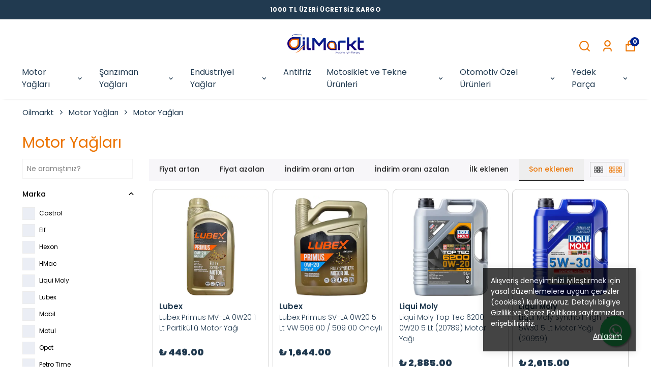

--- FILE ---
content_type: text/html; charset=utf-8
request_url: https://oilmarkt.com/motor-yaglari
body_size: 122342
content:
<!DOCTYPE html><html lang="tr"><head><meta charSet="utf-8"/><meta name="viewport" content="width=device-width, initial-scale=1.0, maximum-scale=1.0, user-scalable=no"/><title>En İyi Motor Yağı Çeşitleri ve Fiyatları | Oilmarkt</title><meta name="description" content="Motorunuzu uzun ömürlü kılmak için en iyi motor yağı çeşitleri. Castrol, opet, lubex, motul ve diğer markı en iyi motor yağı seçenekleri Oilmarkt.com&#x27;da."/><meta property="og:type" content="website"/><meta property="og:site_name" content="Türkiye&#x27;nin En Büyük Online Motor Yağ Alışveriş Sitesi"/><meta property="og:title" content="En İyi Motor Yağı Çeşitleri ve Fiyatları | Oilmarkt"/><meta property="og:description" content="Motorunuzu uzun ömürlü kılmak için en iyi motor yağı çeşitleri. Castrol, opet, lubex, motul ve diğer markı en iyi motor yağı seçenekleri Oilmarkt.com&#x27;da."/><meta property="og:url" content="https://oilmarkt.com/motor-yaglari"/><meta property="og:image" content="https://cdn.myikas.com/images/277b8a27-d280-48ab-a58c-53c81b269740/4a7b92c3-9b6b-4f2c-9091-4d1dd9b7bb25/image_1080.jpg"/><link rel="canonical" href="https://oilmarkt.com/motor-yaglari"/><script type="application/ld+json">{"@context":"https://schema.org","@type":"Website","url":"https://oilmarkt.com"}</script><script type="application/ld+json">{"@context":"https://schema.org","@type":"Store","name":"OilMarkt","logo":"https://cdn.myikas.com/images/277b8a27-d280-48ab-a58c-53c81b269740/4a7b92c3-9b6b-4f2c-9091-4d1dd9b7bb25/image_1080.webp","image":"https://cdn.myikas.com/images/277b8a27-d280-48ab-a58c-53c81b269740/4a7b92c3-9b6b-4f2c-9091-4d1dd9b7bb25/image_1080.webp","url":"https://oilmarkt.com","telephone":"+905512576344","address":{"@type":"PostalAddress"}}</script><script type="application/ld+json">{"@context":"http://schema.org","@type":"CollectionPage","url":"https://oilmarkt.com/motor-yaglari","name":"En İyi Motor Yağı Çeşitleri ve Fiyatları | Oilmarkt","description":"Motorunuzu uzun ömürlü kılmak için en iyi motor yağı çeşitleri. Castrol, opet, lubex, motul ve diğer markı en iyi motor yağı seçenekleri Oilmarkt.com'da."}</script><script type="application/ld+json">{"@context":"http://schema.org","@type":"BreadcrumbList","itemListElement":[{"@type":"ListItem","position":1,"name":"Türkiye'nin En Büyük Online Motor Yağ Alışveriş Sitesi","item":"https://oilmarkt.com"},{"@type":"ListItem","position":2,"name":"Motor Yağları","item":"https://oilmarkt.com/motor-yaglari"}]}</script><script type="application/ld+json">{"@context":"http://schema.org","@type":"ItemList","itemListElement":[{"@type":"ListItem","position":1,"item":{"@type":"Product","name":"Lubex Primus MV-LA 0W20 1 Lt Partiküllü Motor Yağı","image":"https://cdn.myikas.com/images/277b8a27-d280-48ab-a58c-53c81b269740/e5b6593f-eae7-479b-9a98-6b2f57c46e52/1080/lubex-primus-mv-la-0w20-1lt.webp","offers":{"@type":"Offer","url":"https://oilmarkt.com/lubex-primus-mv-la-0w20-1-lt-partikullu-motor-yagi","priceCurrency":"TRY","price":"449.00","availability":"https://schema.org/InStock"}}},{"@type":"ListItem","position":2,"item":{"@type":"Product","name":"Lubex Primus SV-LA 0W20 5 Lt VW 508 00 / 509 00 Onaylı","image":"https://cdn.myikas.com/images/277b8a27-d280-48ab-a58c-53c81b269740/f1a8f3cc-2e26-435b-8cf8-3de8ceb65841/1080/lubex-primus-sv-la-0w20-5lt-1.webp","offers":{"@type":"Offer","url":"https://oilmarkt.com/lubex-primus-sv-la-0w20-5-lt-vw-508-00-509-00-onayli","priceCurrency":"TRY","price":"1644.00","availability":"https://schema.org/InStock"}}},{"@type":"ListItem","position":3,"item":{"@type":"Product","name":"Liqui Moly Top Tec 6200 0W20 5 Lt (20789) Motor Yağı","image":"https://cdn.myikas.com/images/277b8a27-d280-48ab-a58c-53c81b269740/c9a96f95-4f99-4778-b003-0793160dcd7f/1080/liquimoly-toptec-6200-0w20-5lt-20789.webp","offers":{"@type":"Offer","url":"https://oilmarkt.com/liqui-moly-top-tec-6200-0w20-5-lt-20789-motor-yagi","priceCurrency":"TRY","price":"2885.00","availability":"https://schema.org/InStock"}}},{"@type":"ListItem","position":4,"item":{"@type":"Product","name":"Liqui Moly Synthoil High Tech 5W30 5 Lt Motor Yağı (20959)","image":"https://cdn.myikas.com/images/277b8a27-d280-48ab-a58c-53c81b269740/ab4e817a-1076-4075-b61c-69a0c4f300c4/1080/liquimoly-synthoil-hightech-5w30-5lt-20959.webp","offers":{"@type":"Offer","url":"https://oilmarkt.com/liqui-moly-synthoil-high-tech-5w30-5-lt-motor-yagi-20959","priceCurrency":"TRY","price":"2615.00","availability":"https://schema.org/InStock"}}},{"@type":"ListItem","position":5,"item":{"@type":"Product","name":"Liqui Moly Top Tec 4400 5W30 Tam Sentetik Motor Yağı 5 Lt (2322)","image":"https://cdn.myikas.com/images/277b8a27-d280-48ab-a58c-53c81b269740/e7aed6f8-d8b0-43c9-adf9-6b2039271751/1080/liquimoly-toptec-4400-5w30-5lt-2322.webp","offers":{"@type":"Offer","url":"https://oilmarkt.com/liqui-moly-top-tec-4400-5w30-tam-sentetik-motor-yagi-5-lt-2322","priceCurrency":"TRY","price":"2942.00","availability":"https://schema.org/InStock"}}},{"@type":"ListItem","position":6,"item":{"@type":"Product","name":"Liqui Moly Top Tec 4600 5W30 1 Lt Tam Sentetik Motor Yağı (2315)","image":"https://cdn.myikas.com/images/277b8a27-d280-48ab-a58c-53c81b269740/639ea905-f9ac-4374-9bd2-225d2813f272/1080/liquimoly-toptec-4600-5w30-1lt-2315.webp","offers":{"@type":"Offer","url":"https://oilmarkt.com/liqui-moly-top-tec-4600-5w30-1-lt-tam-sentetik-motor-yagi-2315","priceCurrency":"TRY","price":"604.00","availability":"https://schema.org/InStock"}}},{"@type":"ListItem","position":7,"item":{"@type":"Product","name":"Motul 8100 X-Cess Gen 2 5W40 1 Lt Motor Yağı","image":"https://cdn.myikas.com/images/277b8a27-d280-48ab-a58c-53c81b269740/3a062139-55c0-4a3e-a532-4205b461b0d1/1080/motul-8100-xcess-gen2-5w40-1lt.webp","offers":{"@type":"Offer","url":"https://oilmarkt.com/motul-8100-x-cess-gen-2-5w40-1-lt-motor-yagi","priceCurrency":"TRY","price":"472.00","availability":"https://schema.org/InStock"}}},{"@type":"ListItem","position":8,"item":{"@type":"Product","name":"Lubex Primus MV-LA 0W20 5 Lt Partiküllü Motor Yağı","image":"https://cdn.myikas.com/images/277b8a27-d280-48ab-a58c-53c81b269740/52f37205-7fd9-4a42-9b38-b475f9c2b12d/1080/lubex-primus-mvla-0w20-5lt.webp","offers":{"@type":"Offer","url":"https://oilmarkt.com/lubex-primus-mv-la-0w20-5-lt-partikullu-motor-yagi","priceCurrency":"TRY","price":"1591.00","availability":"https://schema.org/InStock"}}},{"@type":"ListItem","position":9,"item":{"@type":"Product","name":"HMAC Monograde SAE 30 3 Lt Motor Yağı","image":"https://cdn.myikas.com/images/277b8a27-d280-48ab-a58c-53c81b269740/f8003a3e-c2eb-4d1f-b59b-5adea94f7aba/1080/hmac-mono-grade-sae30-3lt.webp","offers":{"@type":"Offer","url":"https://oilmarkt.com/hmac-mono-grade-sae-30-3-lt","priceCurrency":"TRY","price":"700.00","availability":"https://schema.org/InStock"}}},{"@type":"ListItem","position":10,"item":{"@type":"Product","name":"HMAC Monograde SAE 10W 1 Lt Motor Yağı","image":"https://cdn.myikas.com/images/277b8a27-d280-48ab-a58c-53c81b269740/c57a572a-7ff7-414a-bb5a-9c2c83edd9e4/1080/hmac-mono-grade-sae10.webp","offers":{"@type":"Offer","url":"https://oilmarkt.com/hmac-mono-grade-sae-10w-1-lt","priceCurrency":"TRY","price":"249.00","availability":"https://schema.org/InStock"}}}]}</script><meta name="next-head-count" content="16"/><link rel="shortcut icon" href="https://cdn.myikas.com/images/theme-images/3d1b6bbe-4ac2-4f60-b9f3-44d062c5bd9e/image_180.webp" type="image/webp"/><script defer="">(function(w,d,s,l,i){w[l]=w[l]||[];w[l].push({'gtm.start':
              new Date().getTime(),event:'gtm.js'});var f=d.getElementsByTagName(s)[0],
              j=d.createElement(s),dl=l!='dataLayer'?'&l='+l:'';j.async=true;j.src=
              'https://www.googletagmanager.com/gtm.js?id='+i+dl;f.parentNode.insertBefore(j,f);
              })(window,document,'script','dataLayer','GTM-NR9MMCT');</script><script defer="">!function(f,b,e,v,n,t,s)
          {if(f.fbq)return;n=f.fbq=function(){n.callMethod?
          n.callMethod.apply(n,arguments):n.queue.push(arguments)};
          if(!f._fbq)f._fbq=n;n.push=n;n.loaded=!0;n.version='2.0';
          n.queue=[];t=b.createElement(e);t.async=!0;
          t.src=v;s=b.getElementsByTagName(e)[0];
          s.parentNode.insertBefore(t,s)}(window, document,'script',
          'https://connect.facebook.net/en_US/fbevents.js');
          fbq('init', '3141662072801488');
          fbq.disablePushState = true;
          fbq.allowDuplicatePageViews = true;</script><script async="" src="https://www.googletagmanager.com/gtag/js?id=G-FJ48SCZ027"></script><script defer="">window.dataLayer = window.dataLayer || [];
            function gtag(){dataLayer.push(arguments);}
            gtag('js', new Date());
            gtag('config', 'G-FJ48SCZ027');</script><script>
    var subscribers = [];
    var subscribe = (subscriber) => { subscribers.push(subscriber); }; 
    var unsubscribe = () => {};
    
    window.IkasEvents = {
      subscribers,
      subscribe,
      unsubscribe
    };
  </script><script type="application/ld+json">

  {

   "@context": "https://schema.org",

   "@type": "WebSite",

   "url": "https://oilmarkt.com",

   "potentialAction": {

    "@type": "SearchAction",

    "target": {

     "@type": "EntryPoint",

     "urlTemplate": "https://oilmarkt.com/search?s={search_term_string}"

    },

    "query-input": "required name=search_term_string"

   }

  }

  </script><script>
        document.addEventListener('contextmenu', function(e) {
            e.preventDefault();
        });
    </script>
<script>document.documentElement.style.setProperty("--primary-color","#ec7400ff");
document.documentElement.style.setProperty("--primary-hoverColor","#cd5301ff");
document.documentElement.style.setProperty("--primary-variantNameColor","#000000");
document.documentElement.style.setProperty("--primary-variantSelectedNameColor","#ffffff");
document.documentElement.style.setProperty("--bodyBackgroundColor","#ffffff");
document.documentElement.style.setProperty("--variantTitleColor","#818181");
document.documentElement.style.setProperty("--variant-types-out-of-stock","#f4f4f5ff");</script> 
    <style>
      /* devanagari */
@font-face {
  font-family: 'Poppins';
  font-style: italic;
  font-weight: 100;
  font-display: swap;
  src: url(https://fonts.myikas.com/s/poppins/v24/pxiAyp8kv8JHgFVrJJLmE0tDMPKhSkFEkm8.woff2) format('woff2');
  unicode-range: U+0900-097F, U+1CD0-1CF9, U+200C-200D, U+20A8, U+20B9, U+20F0, U+25CC, U+A830-A839, U+A8E0-A8FF, U+11B00-11B09;
}
/* latin-ext */
@font-face {
  font-family: 'Poppins';
  font-style: italic;
  font-weight: 100;
  font-display: swap;
  src: url(https://fonts.myikas.com/s/poppins/v24/pxiAyp8kv8JHgFVrJJLmE0tMMPKhSkFEkm8.woff2) format('woff2');
  unicode-range: U+0100-02BA, U+02BD-02C5, U+02C7-02CC, U+02CE-02D7, U+02DD-02FF, U+0304, U+0308, U+0329, U+1D00-1DBF, U+1E00-1E9F, U+1EF2-1EFF, U+2020, U+20A0-20AB, U+20AD-20C0, U+2113, U+2C60-2C7F, U+A720-A7FF;
}
/* latin */
@font-face {
  font-family: 'Poppins';
  font-style: italic;
  font-weight: 100;
  font-display: swap;
  src: url(https://fonts.myikas.com/s/poppins/v24/pxiAyp8kv8JHgFVrJJLmE0tCMPKhSkFE.woff2) format('woff2');
  unicode-range: U+0000-00FF, U+0131, U+0152-0153, U+02BB-02BC, U+02C6, U+02DA, U+02DC, U+0304, U+0308, U+0329, U+2000-206F, U+20AC, U+2122, U+2191, U+2193, U+2212, U+2215, U+FEFF, U+FFFD;
}
/* devanagari */
@font-face {
  font-family: 'Poppins';
  font-style: italic;
  font-weight: 200;
  font-display: swap;
  src: url(https://fonts.myikas.com/s/poppins/v24/pxiDyp8kv8JHgFVrJJLmv1pVFteOYktMqlap.woff2) format('woff2');
  unicode-range: U+0900-097F, U+1CD0-1CF9, U+200C-200D, U+20A8, U+20B9, U+20F0, U+25CC, U+A830-A839, U+A8E0-A8FF, U+11B00-11B09;
}
/* latin-ext */
@font-face {
  font-family: 'Poppins';
  font-style: italic;
  font-weight: 200;
  font-display: swap;
  src: url(https://fonts.myikas.com/s/poppins/v24/pxiDyp8kv8JHgFVrJJLmv1pVGdeOYktMqlap.woff2) format('woff2');
  unicode-range: U+0100-02BA, U+02BD-02C5, U+02C7-02CC, U+02CE-02D7, U+02DD-02FF, U+0304, U+0308, U+0329, U+1D00-1DBF, U+1E00-1E9F, U+1EF2-1EFF, U+2020, U+20A0-20AB, U+20AD-20C0, U+2113, U+2C60-2C7F, U+A720-A7FF;
}
/* latin */
@font-face {
  font-family: 'Poppins';
  font-style: italic;
  font-weight: 200;
  font-display: swap;
  src: url(https://fonts.myikas.com/s/poppins/v24/pxiDyp8kv8JHgFVrJJLmv1pVF9eOYktMqg.woff2) format('woff2');
  unicode-range: U+0000-00FF, U+0131, U+0152-0153, U+02BB-02BC, U+02C6, U+02DA, U+02DC, U+0304, U+0308, U+0329, U+2000-206F, U+20AC, U+2122, U+2191, U+2193, U+2212, U+2215, U+FEFF, U+FFFD;
}
/* devanagari */
@font-face {
  font-family: 'Poppins';
  font-style: italic;
  font-weight: 300;
  font-display: swap;
  src: url(https://fonts.myikas.com/s/poppins/v24/pxiDyp8kv8JHgFVrJJLm21lVFteOYktMqlap.woff2) format('woff2');
  unicode-range: U+0900-097F, U+1CD0-1CF9, U+200C-200D, U+20A8, U+20B9, U+20F0, U+25CC, U+A830-A839, U+A8E0-A8FF, U+11B00-11B09;
}
/* latin-ext */
@font-face {
  font-family: 'Poppins';
  font-style: italic;
  font-weight: 300;
  font-display: swap;
  src: url(https://fonts.myikas.com/s/poppins/v24/pxiDyp8kv8JHgFVrJJLm21lVGdeOYktMqlap.woff2) format('woff2');
  unicode-range: U+0100-02BA, U+02BD-02C5, U+02C7-02CC, U+02CE-02D7, U+02DD-02FF, U+0304, U+0308, U+0329, U+1D00-1DBF, U+1E00-1E9F, U+1EF2-1EFF, U+2020, U+20A0-20AB, U+20AD-20C0, U+2113, U+2C60-2C7F, U+A720-A7FF;
}
/* latin */
@font-face {
  font-family: 'Poppins';
  font-style: italic;
  font-weight: 300;
  font-display: swap;
  src: url(https://fonts.myikas.com/s/poppins/v24/pxiDyp8kv8JHgFVrJJLm21lVF9eOYktMqg.woff2) format('woff2');
  unicode-range: U+0000-00FF, U+0131, U+0152-0153, U+02BB-02BC, U+02C6, U+02DA, U+02DC, U+0304, U+0308, U+0329, U+2000-206F, U+20AC, U+2122, U+2191, U+2193, U+2212, U+2215, U+FEFF, U+FFFD;
}
/* devanagari */
@font-face {
  font-family: 'Poppins';
  font-style: italic;
  font-weight: 400;
  font-display: swap;
  src: url(https://fonts.myikas.com/s/poppins/v24/pxiGyp8kv8JHgFVrJJLucXtAOvWDSHFF.woff2) format('woff2');
  unicode-range: U+0900-097F, U+1CD0-1CF9, U+200C-200D, U+20A8, U+20B9, U+20F0, U+25CC, U+A830-A839, U+A8E0-A8FF, U+11B00-11B09;
}
/* latin-ext */
@font-face {
  font-family: 'Poppins';
  font-style: italic;
  font-weight: 400;
  font-display: swap;
  src: url(https://fonts.myikas.com/s/poppins/v24/pxiGyp8kv8JHgFVrJJLufntAOvWDSHFF.woff2) format('woff2');
  unicode-range: U+0100-02BA, U+02BD-02C5, U+02C7-02CC, U+02CE-02D7, U+02DD-02FF, U+0304, U+0308, U+0329, U+1D00-1DBF, U+1E00-1E9F, U+1EF2-1EFF, U+2020, U+20A0-20AB, U+20AD-20C0, U+2113, U+2C60-2C7F, U+A720-A7FF;
}
/* latin */
@font-face {
  font-family: 'Poppins';
  font-style: italic;
  font-weight: 400;
  font-display: swap;
  src: url(https://fonts.myikas.com/s/poppins/v24/pxiGyp8kv8JHgFVrJJLucHtAOvWDSA.woff2) format('woff2');
  unicode-range: U+0000-00FF, U+0131, U+0152-0153, U+02BB-02BC, U+02C6, U+02DA, U+02DC, U+0304, U+0308, U+0329, U+2000-206F, U+20AC, U+2122, U+2191, U+2193, U+2212, U+2215, U+FEFF, U+FFFD;
}
/* devanagari */
@font-face {
  font-family: 'Poppins';
  font-style: italic;
  font-weight: 500;
  font-display: swap;
  src: url(https://fonts.myikas.com/s/poppins/v24/pxiDyp8kv8JHgFVrJJLmg1hVFteOYktMqlap.woff2) format('woff2');
  unicode-range: U+0900-097F, U+1CD0-1CF9, U+200C-200D, U+20A8, U+20B9, U+20F0, U+25CC, U+A830-A839, U+A8E0-A8FF, U+11B00-11B09;
}
/* latin-ext */
@font-face {
  font-family: 'Poppins';
  font-style: italic;
  font-weight: 500;
  font-display: swap;
  src: url(https://fonts.myikas.com/s/poppins/v24/pxiDyp8kv8JHgFVrJJLmg1hVGdeOYktMqlap.woff2) format('woff2');
  unicode-range: U+0100-02BA, U+02BD-02C5, U+02C7-02CC, U+02CE-02D7, U+02DD-02FF, U+0304, U+0308, U+0329, U+1D00-1DBF, U+1E00-1E9F, U+1EF2-1EFF, U+2020, U+20A0-20AB, U+20AD-20C0, U+2113, U+2C60-2C7F, U+A720-A7FF;
}
/* latin */
@font-face {
  font-family: 'Poppins';
  font-style: italic;
  font-weight: 500;
  font-display: swap;
  src: url(https://fonts.myikas.com/s/poppins/v24/pxiDyp8kv8JHgFVrJJLmg1hVF9eOYktMqg.woff2) format('woff2');
  unicode-range: U+0000-00FF, U+0131, U+0152-0153, U+02BB-02BC, U+02C6, U+02DA, U+02DC, U+0304, U+0308, U+0329, U+2000-206F, U+20AC, U+2122, U+2191, U+2193, U+2212, U+2215, U+FEFF, U+FFFD;
}
/* devanagari */
@font-face {
  font-family: 'Poppins';
  font-style: italic;
  font-weight: 600;
  font-display: swap;
  src: url(https://fonts.myikas.com/s/poppins/v24/pxiDyp8kv8JHgFVrJJLmr19VFteOYktMqlap.woff2) format('woff2');
  unicode-range: U+0900-097F, U+1CD0-1CF9, U+200C-200D, U+20A8, U+20B9, U+20F0, U+25CC, U+A830-A839, U+A8E0-A8FF, U+11B00-11B09;
}
/* latin-ext */
@font-face {
  font-family: 'Poppins';
  font-style: italic;
  font-weight: 600;
  font-display: swap;
  src: url(https://fonts.myikas.com/s/poppins/v24/pxiDyp8kv8JHgFVrJJLmr19VGdeOYktMqlap.woff2) format('woff2');
  unicode-range: U+0100-02BA, U+02BD-02C5, U+02C7-02CC, U+02CE-02D7, U+02DD-02FF, U+0304, U+0308, U+0329, U+1D00-1DBF, U+1E00-1E9F, U+1EF2-1EFF, U+2020, U+20A0-20AB, U+20AD-20C0, U+2113, U+2C60-2C7F, U+A720-A7FF;
}
/* latin */
@font-face {
  font-family: 'Poppins';
  font-style: italic;
  font-weight: 600;
  font-display: swap;
  src: url(https://fonts.myikas.com/s/poppins/v24/pxiDyp8kv8JHgFVrJJLmr19VF9eOYktMqg.woff2) format('woff2');
  unicode-range: U+0000-00FF, U+0131, U+0152-0153, U+02BB-02BC, U+02C6, U+02DA, U+02DC, U+0304, U+0308, U+0329, U+2000-206F, U+20AC, U+2122, U+2191, U+2193, U+2212, U+2215, U+FEFF, U+FFFD;
}
/* devanagari */
@font-face {
  font-family: 'Poppins';
  font-style: italic;
  font-weight: 700;
  font-display: swap;
  src: url(https://fonts.myikas.com/s/poppins/v24/pxiDyp8kv8JHgFVrJJLmy15VFteOYktMqlap.woff2) format('woff2');
  unicode-range: U+0900-097F, U+1CD0-1CF9, U+200C-200D, U+20A8, U+20B9, U+20F0, U+25CC, U+A830-A839, U+A8E0-A8FF, U+11B00-11B09;
}
/* latin-ext */
@font-face {
  font-family: 'Poppins';
  font-style: italic;
  font-weight: 700;
  font-display: swap;
  src: url(https://fonts.myikas.com/s/poppins/v24/pxiDyp8kv8JHgFVrJJLmy15VGdeOYktMqlap.woff2) format('woff2');
  unicode-range: U+0100-02BA, U+02BD-02C5, U+02C7-02CC, U+02CE-02D7, U+02DD-02FF, U+0304, U+0308, U+0329, U+1D00-1DBF, U+1E00-1E9F, U+1EF2-1EFF, U+2020, U+20A0-20AB, U+20AD-20C0, U+2113, U+2C60-2C7F, U+A720-A7FF;
}
/* latin */
@font-face {
  font-family: 'Poppins';
  font-style: italic;
  font-weight: 700;
  font-display: swap;
  src: url(https://fonts.myikas.com/s/poppins/v24/pxiDyp8kv8JHgFVrJJLmy15VF9eOYktMqg.woff2) format('woff2');
  unicode-range: U+0000-00FF, U+0131, U+0152-0153, U+02BB-02BC, U+02C6, U+02DA, U+02DC, U+0304, U+0308, U+0329, U+2000-206F, U+20AC, U+2122, U+2191, U+2193, U+2212, U+2215, U+FEFF, U+FFFD;
}
/* devanagari */
@font-face {
  font-family: 'Poppins';
  font-style: italic;
  font-weight: 800;
  font-display: swap;
  src: url(https://fonts.myikas.com/s/poppins/v24/pxiDyp8kv8JHgFVrJJLm111VFteOYktMqlap.woff2) format('woff2');
  unicode-range: U+0900-097F, U+1CD0-1CF9, U+200C-200D, U+20A8, U+20B9, U+20F0, U+25CC, U+A830-A839, U+A8E0-A8FF, U+11B00-11B09;
}
/* latin-ext */
@font-face {
  font-family: 'Poppins';
  font-style: italic;
  font-weight: 800;
  font-display: swap;
  src: url(https://fonts.myikas.com/s/poppins/v24/pxiDyp8kv8JHgFVrJJLm111VGdeOYktMqlap.woff2) format('woff2');
  unicode-range: U+0100-02BA, U+02BD-02C5, U+02C7-02CC, U+02CE-02D7, U+02DD-02FF, U+0304, U+0308, U+0329, U+1D00-1DBF, U+1E00-1E9F, U+1EF2-1EFF, U+2020, U+20A0-20AB, U+20AD-20C0, U+2113, U+2C60-2C7F, U+A720-A7FF;
}
/* latin */
@font-face {
  font-family: 'Poppins';
  font-style: italic;
  font-weight: 800;
  font-display: swap;
  src: url(https://fonts.myikas.com/s/poppins/v24/pxiDyp8kv8JHgFVrJJLm111VF9eOYktMqg.woff2) format('woff2');
  unicode-range: U+0000-00FF, U+0131, U+0152-0153, U+02BB-02BC, U+02C6, U+02DA, U+02DC, U+0304, U+0308, U+0329, U+2000-206F, U+20AC, U+2122, U+2191, U+2193, U+2212, U+2215, U+FEFF, U+FFFD;
}
/* devanagari */
@font-face {
  font-family: 'Poppins';
  font-style: italic;
  font-weight: 900;
  font-display: swap;
  src: url(https://fonts.myikas.com/s/poppins/v24/pxiDyp8kv8JHgFVrJJLm81xVFteOYktMqlap.woff2) format('woff2');
  unicode-range: U+0900-097F, U+1CD0-1CF9, U+200C-200D, U+20A8, U+20B9, U+20F0, U+25CC, U+A830-A839, U+A8E0-A8FF, U+11B00-11B09;
}
/* latin-ext */
@font-face {
  font-family: 'Poppins';
  font-style: italic;
  font-weight: 900;
  font-display: swap;
  src: url(https://fonts.myikas.com/s/poppins/v24/pxiDyp8kv8JHgFVrJJLm81xVGdeOYktMqlap.woff2) format('woff2');
  unicode-range: U+0100-02BA, U+02BD-02C5, U+02C7-02CC, U+02CE-02D7, U+02DD-02FF, U+0304, U+0308, U+0329, U+1D00-1DBF, U+1E00-1E9F, U+1EF2-1EFF, U+2020, U+20A0-20AB, U+20AD-20C0, U+2113, U+2C60-2C7F, U+A720-A7FF;
}
/* latin */
@font-face {
  font-family: 'Poppins';
  font-style: italic;
  font-weight: 900;
  font-display: swap;
  src: url(https://fonts.myikas.com/s/poppins/v24/pxiDyp8kv8JHgFVrJJLm81xVF9eOYktMqg.woff2) format('woff2');
  unicode-range: U+0000-00FF, U+0131, U+0152-0153, U+02BB-02BC, U+02C6, U+02DA, U+02DC, U+0304, U+0308, U+0329, U+2000-206F, U+20AC, U+2122, U+2191, U+2193, U+2212, U+2215, U+FEFF, U+FFFD;
}
/* devanagari */
@font-face {
  font-family: 'Poppins';
  font-style: normal;
  font-weight: 100;
  font-display: swap;
  src: url(https://fonts.myikas.com/s/poppins/v24/pxiGyp8kv8JHgFVrLPTucXtAOvWDSHFF.woff2) format('woff2');
  unicode-range: U+0900-097F, U+1CD0-1CF9, U+200C-200D, U+20A8, U+20B9, U+20F0, U+25CC, U+A830-A839, U+A8E0-A8FF, U+11B00-11B09;
}
/* latin-ext */
@font-face {
  font-family: 'Poppins';
  font-style: normal;
  font-weight: 100;
  font-display: swap;
  src: url(https://fonts.myikas.com/s/poppins/v24/pxiGyp8kv8JHgFVrLPTufntAOvWDSHFF.woff2) format('woff2');
  unicode-range: U+0100-02BA, U+02BD-02C5, U+02C7-02CC, U+02CE-02D7, U+02DD-02FF, U+0304, U+0308, U+0329, U+1D00-1DBF, U+1E00-1E9F, U+1EF2-1EFF, U+2020, U+20A0-20AB, U+20AD-20C0, U+2113, U+2C60-2C7F, U+A720-A7FF;
}
/* latin */
@font-face {
  font-family: 'Poppins';
  font-style: normal;
  font-weight: 100;
  font-display: swap;
  src: url(https://fonts.myikas.com/s/poppins/v24/pxiGyp8kv8JHgFVrLPTucHtAOvWDSA.woff2) format('woff2');
  unicode-range: U+0000-00FF, U+0131, U+0152-0153, U+02BB-02BC, U+02C6, U+02DA, U+02DC, U+0304, U+0308, U+0329, U+2000-206F, U+20AC, U+2122, U+2191, U+2193, U+2212, U+2215, U+FEFF, U+FFFD;
}
/* devanagari */
@font-face {
  font-family: 'Poppins';
  font-style: normal;
  font-weight: 200;
  font-display: swap;
  src: url(https://fonts.myikas.com/s/poppins/v24/pxiByp8kv8JHgFVrLFj_Z11lFd2JQEl8qw.woff2) format('woff2');
  unicode-range: U+0900-097F, U+1CD0-1CF9, U+200C-200D, U+20A8, U+20B9, U+20F0, U+25CC, U+A830-A839, U+A8E0-A8FF, U+11B00-11B09;
}
/* latin-ext */
@font-face {
  font-family: 'Poppins';
  font-style: normal;
  font-weight: 200;
  font-display: swap;
  src: url(https://fonts.myikas.com/s/poppins/v24/pxiByp8kv8JHgFVrLFj_Z1JlFd2JQEl8qw.woff2) format('woff2');
  unicode-range: U+0100-02BA, U+02BD-02C5, U+02C7-02CC, U+02CE-02D7, U+02DD-02FF, U+0304, U+0308, U+0329, U+1D00-1DBF, U+1E00-1E9F, U+1EF2-1EFF, U+2020, U+20A0-20AB, U+20AD-20C0, U+2113, U+2C60-2C7F, U+A720-A7FF;
}
/* latin */
@font-face {
  font-family: 'Poppins';
  font-style: normal;
  font-weight: 200;
  font-display: swap;
  src: url(https://fonts.myikas.com/s/poppins/v24/pxiByp8kv8JHgFVrLFj_Z1xlFd2JQEk.woff2) format('woff2');
  unicode-range: U+0000-00FF, U+0131, U+0152-0153, U+02BB-02BC, U+02C6, U+02DA, U+02DC, U+0304, U+0308, U+0329, U+2000-206F, U+20AC, U+2122, U+2191, U+2193, U+2212, U+2215, U+FEFF, U+FFFD;
}
/* devanagari */
@font-face {
  font-family: 'Poppins';
  font-style: normal;
  font-weight: 300;
  font-display: swap;
  src: url(https://fonts.myikas.com/s/poppins/v24/pxiByp8kv8JHgFVrLDz8Z11lFd2JQEl8qw.woff2) format('woff2');
  unicode-range: U+0900-097F, U+1CD0-1CF9, U+200C-200D, U+20A8, U+20B9, U+20F0, U+25CC, U+A830-A839, U+A8E0-A8FF, U+11B00-11B09;
}
/* latin-ext */
@font-face {
  font-family: 'Poppins';
  font-style: normal;
  font-weight: 300;
  font-display: swap;
  src: url(https://fonts.myikas.com/s/poppins/v24/pxiByp8kv8JHgFVrLDz8Z1JlFd2JQEl8qw.woff2) format('woff2');
  unicode-range: U+0100-02BA, U+02BD-02C5, U+02C7-02CC, U+02CE-02D7, U+02DD-02FF, U+0304, U+0308, U+0329, U+1D00-1DBF, U+1E00-1E9F, U+1EF2-1EFF, U+2020, U+20A0-20AB, U+20AD-20C0, U+2113, U+2C60-2C7F, U+A720-A7FF;
}
/* latin */
@font-face {
  font-family: 'Poppins';
  font-style: normal;
  font-weight: 300;
  font-display: swap;
  src: url(https://fonts.myikas.com/s/poppins/v24/pxiByp8kv8JHgFVrLDz8Z1xlFd2JQEk.woff2) format('woff2');
  unicode-range: U+0000-00FF, U+0131, U+0152-0153, U+02BB-02BC, U+02C6, U+02DA, U+02DC, U+0304, U+0308, U+0329, U+2000-206F, U+20AC, U+2122, U+2191, U+2193, U+2212, U+2215, U+FEFF, U+FFFD;
}
/* devanagari */
@font-face {
  font-family: 'Poppins';
  font-style: normal;
  font-weight: 400;
  font-display: swap;
  src: url(https://fonts.myikas.com/s/poppins/v24/pxiEyp8kv8JHgFVrJJbecnFHGPezSQ.woff2) format('woff2');
  unicode-range: U+0900-097F, U+1CD0-1CF9, U+200C-200D, U+20A8, U+20B9, U+20F0, U+25CC, U+A830-A839, U+A8E0-A8FF, U+11B00-11B09;
}
/* latin-ext */
@font-face {
  font-family: 'Poppins';
  font-style: normal;
  font-weight: 400;
  font-display: swap;
  src: url(https://fonts.myikas.com/s/poppins/v24/pxiEyp8kv8JHgFVrJJnecnFHGPezSQ.woff2) format('woff2');
  unicode-range: U+0100-02BA, U+02BD-02C5, U+02C7-02CC, U+02CE-02D7, U+02DD-02FF, U+0304, U+0308, U+0329, U+1D00-1DBF, U+1E00-1E9F, U+1EF2-1EFF, U+2020, U+20A0-20AB, U+20AD-20C0, U+2113, U+2C60-2C7F, U+A720-A7FF;
}
/* latin */
@font-face {
  font-family: 'Poppins';
  font-style: normal;
  font-weight: 400;
  font-display: swap;
  src: url(https://fonts.myikas.com/s/poppins/v24/pxiEyp8kv8JHgFVrJJfecnFHGPc.woff2) format('woff2');
  unicode-range: U+0000-00FF, U+0131, U+0152-0153, U+02BB-02BC, U+02C6, U+02DA, U+02DC, U+0304, U+0308, U+0329, U+2000-206F, U+20AC, U+2122, U+2191, U+2193, U+2212, U+2215, U+FEFF, U+FFFD;
}
/* devanagari */
@font-face {
  font-family: 'Poppins';
  font-style: normal;
  font-weight: 500;
  font-display: swap;
  src: url(https://fonts.myikas.com/s/poppins/v24/pxiByp8kv8JHgFVrLGT9Z11lFd2JQEl8qw.woff2) format('woff2');
  unicode-range: U+0900-097F, U+1CD0-1CF9, U+200C-200D, U+20A8, U+20B9, U+20F0, U+25CC, U+A830-A839, U+A8E0-A8FF, U+11B00-11B09;
}
/* latin-ext */
@font-face {
  font-family: 'Poppins';
  font-style: normal;
  font-weight: 500;
  font-display: swap;
  src: url(https://fonts.myikas.com/s/poppins/v24/pxiByp8kv8JHgFVrLGT9Z1JlFd2JQEl8qw.woff2) format('woff2');
  unicode-range: U+0100-02BA, U+02BD-02C5, U+02C7-02CC, U+02CE-02D7, U+02DD-02FF, U+0304, U+0308, U+0329, U+1D00-1DBF, U+1E00-1E9F, U+1EF2-1EFF, U+2020, U+20A0-20AB, U+20AD-20C0, U+2113, U+2C60-2C7F, U+A720-A7FF;
}
/* latin */
@font-face {
  font-family: 'Poppins';
  font-style: normal;
  font-weight: 500;
  font-display: swap;
  src: url(https://fonts.myikas.com/s/poppins/v24/pxiByp8kv8JHgFVrLGT9Z1xlFd2JQEk.woff2) format('woff2');
  unicode-range: U+0000-00FF, U+0131, U+0152-0153, U+02BB-02BC, U+02C6, U+02DA, U+02DC, U+0304, U+0308, U+0329, U+2000-206F, U+20AC, U+2122, U+2191, U+2193, U+2212, U+2215, U+FEFF, U+FFFD;
}
/* devanagari */
@font-face {
  font-family: 'Poppins';
  font-style: normal;
  font-weight: 600;
  font-display: swap;
  src: url(https://fonts.myikas.com/s/poppins/v24/pxiByp8kv8JHgFVrLEj6Z11lFd2JQEl8qw.woff2) format('woff2');
  unicode-range: U+0900-097F, U+1CD0-1CF9, U+200C-200D, U+20A8, U+20B9, U+20F0, U+25CC, U+A830-A839, U+A8E0-A8FF, U+11B00-11B09;
}
/* latin-ext */
@font-face {
  font-family: 'Poppins';
  font-style: normal;
  font-weight: 600;
  font-display: swap;
  src: url(https://fonts.myikas.com/s/poppins/v24/pxiByp8kv8JHgFVrLEj6Z1JlFd2JQEl8qw.woff2) format('woff2');
  unicode-range: U+0100-02BA, U+02BD-02C5, U+02C7-02CC, U+02CE-02D7, U+02DD-02FF, U+0304, U+0308, U+0329, U+1D00-1DBF, U+1E00-1E9F, U+1EF2-1EFF, U+2020, U+20A0-20AB, U+20AD-20C0, U+2113, U+2C60-2C7F, U+A720-A7FF;
}
/* latin */
@font-face {
  font-family: 'Poppins';
  font-style: normal;
  font-weight: 600;
  font-display: swap;
  src: url(https://fonts.myikas.com/s/poppins/v24/pxiByp8kv8JHgFVrLEj6Z1xlFd2JQEk.woff2) format('woff2');
  unicode-range: U+0000-00FF, U+0131, U+0152-0153, U+02BB-02BC, U+02C6, U+02DA, U+02DC, U+0304, U+0308, U+0329, U+2000-206F, U+20AC, U+2122, U+2191, U+2193, U+2212, U+2215, U+FEFF, U+FFFD;
}
/* devanagari */
@font-face {
  font-family: 'Poppins';
  font-style: normal;
  font-weight: 700;
  font-display: swap;
  src: url(https://fonts.myikas.com/s/poppins/v24/pxiByp8kv8JHgFVrLCz7Z11lFd2JQEl8qw.woff2) format('woff2');
  unicode-range: U+0900-097F, U+1CD0-1CF9, U+200C-200D, U+20A8, U+20B9, U+20F0, U+25CC, U+A830-A839, U+A8E0-A8FF, U+11B00-11B09;
}
/* latin-ext */
@font-face {
  font-family: 'Poppins';
  font-style: normal;
  font-weight: 700;
  font-display: swap;
  src: url(https://fonts.myikas.com/s/poppins/v24/pxiByp8kv8JHgFVrLCz7Z1JlFd2JQEl8qw.woff2) format('woff2');
  unicode-range: U+0100-02BA, U+02BD-02C5, U+02C7-02CC, U+02CE-02D7, U+02DD-02FF, U+0304, U+0308, U+0329, U+1D00-1DBF, U+1E00-1E9F, U+1EF2-1EFF, U+2020, U+20A0-20AB, U+20AD-20C0, U+2113, U+2C60-2C7F, U+A720-A7FF;
}
/* latin */
@font-face {
  font-family: 'Poppins';
  font-style: normal;
  font-weight: 700;
  font-display: swap;
  src: url(https://fonts.myikas.com/s/poppins/v24/pxiByp8kv8JHgFVrLCz7Z1xlFd2JQEk.woff2) format('woff2');
  unicode-range: U+0000-00FF, U+0131, U+0152-0153, U+02BB-02BC, U+02C6, U+02DA, U+02DC, U+0304, U+0308, U+0329, U+2000-206F, U+20AC, U+2122, U+2191, U+2193, U+2212, U+2215, U+FEFF, U+FFFD;
}
/* devanagari */
@font-face {
  font-family: 'Poppins';
  font-style: normal;
  font-weight: 800;
  font-display: swap;
  src: url(https://fonts.myikas.com/s/poppins/v24/pxiByp8kv8JHgFVrLDD4Z11lFd2JQEl8qw.woff2) format('woff2');
  unicode-range: U+0900-097F, U+1CD0-1CF9, U+200C-200D, U+20A8, U+20B9, U+20F0, U+25CC, U+A830-A839, U+A8E0-A8FF, U+11B00-11B09;
}
/* latin-ext */
@font-face {
  font-family: 'Poppins';
  font-style: normal;
  font-weight: 800;
  font-display: swap;
  src: url(https://fonts.myikas.com/s/poppins/v24/pxiByp8kv8JHgFVrLDD4Z1JlFd2JQEl8qw.woff2) format('woff2');
  unicode-range: U+0100-02BA, U+02BD-02C5, U+02C7-02CC, U+02CE-02D7, U+02DD-02FF, U+0304, U+0308, U+0329, U+1D00-1DBF, U+1E00-1E9F, U+1EF2-1EFF, U+2020, U+20A0-20AB, U+20AD-20C0, U+2113, U+2C60-2C7F, U+A720-A7FF;
}
/* latin */
@font-face {
  font-family: 'Poppins';
  font-style: normal;
  font-weight: 800;
  font-display: swap;
  src: url(https://fonts.myikas.com/s/poppins/v24/pxiByp8kv8JHgFVrLDD4Z1xlFd2JQEk.woff2) format('woff2');
  unicode-range: U+0000-00FF, U+0131, U+0152-0153, U+02BB-02BC, U+02C6, U+02DA, U+02DC, U+0304, U+0308, U+0329, U+2000-206F, U+20AC, U+2122, U+2191, U+2193, U+2212, U+2215, U+FEFF, U+FFFD;
}
/* devanagari */
@font-face {
  font-family: 'Poppins';
  font-style: normal;
  font-weight: 900;
  font-display: swap;
  src: url(https://fonts.myikas.com/s/poppins/v24/pxiByp8kv8JHgFVrLBT5Z11lFd2JQEl8qw.woff2) format('woff2');
  unicode-range: U+0900-097F, U+1CD0-1CF9, U+200C-200D, U+20A8, U+20B9, U+20F0, U+25CC, U+A830-A839, U+A8E0-A8FF, U+11B00-11B09;
}
/* latin-ext */
@font-face {
  font-family: 'Poppins';
  font-style: normal;
  font-weight: 900;
  font-display: swap;
  src: url(https://fonts.myikas.com/s/poppins/v24/pxiByp8kv8JHgFVrLBT5Z1JlFd2JQEl8qw.woff2) format('woff2');
  unicode-range: U+0100-02BA, U+02BD-02C5, U+02C7-02CC, U+02CE-02D7, U+02DD-02FF, U+0304, U+0308, U+0329, U+1D00-1DBF, U+1E00-1E9F, U+1EF2-1EFF, U+2020, U+20A0-20AB, U+20AD-20C0, U+2113, U+2C60-2C7F, U+A720-A7FF;
}
/* latin */
@font-face {
  font-family: 'Poppins';
  font-style: normal;
  font-weight: 900;
  font-display: swap;
  src: url(https://fonts.myikas.com/s/poppins/v24/pxiByp8kv8JHgFVrLBT5Z1xlFd2JQEk.woff2) format('woff2');
  unicode-range: U+0000-00FF, U+0131, U+0152-0153, U+02BB-02BC, U+02C6, U+02DA, U+02DC, U+0304, U+0308, U+0329, U+2000-206F, U+20AC, U+2122, U+2191, U+2193, U+2212, U+2215, U+FEFF, U+FFFD;
}


      body { 
          font-family: 'Poppins', -apple-system, system-ui, BlinkMacSystemFont, "Segoe UI", Roboto, "Helvetica Neue", Arial, sans-serif !important;
       } 

      </style><link rel="preconnect" href="https://cdn.myikas.com/"/><link rel="dns-prefetch" href="https://cdn.myikas.com/"/><link rel="preload" href="https://cdn.myikas.com/sf/v1/97412810-af73-48aa-b2af-2ac8adf67517/efd757d9-2c03-4f79-a469-2ad55d3771f2/1769007996356/_next/static/css/b0db14f95fab820d.css" as="style" crossorigin="anonymous"/><link rel="stylesheet" href="https://cdn.myikas.com/sf/v1/97412810-af73-48aa-b2af-2ac8adf67517/efd757d9-2c03-4f79-a469-2ad55d3771f2/1769007996356/_next/static/css/b0db14f95fab820d.css" crossorigin="anonymous" data-n-g=""/><link rel="preload" href="https://cdn.myikas.com/sf/v1/97412810-af73-48aa-b2af-2ac8adf67517/efd757d9-2c03-4f79-a469-2ad55d3771f2/1769007996356/_next/static/css/9fbcc04b7822d06d.css" as="style" crossorigin="anonymous"/><link rel="stylesheet" href="https://cdn.myikas.com/sf/v1/97412810-af73-48aa-b2af-2ac8adf67517/efd757d9-2c03-4f79-a469-2ad55d3771f2/1769007996356/_next/static/css/9fbcc04b7822d06d.css" crossorigin="anonymous" data-n-p=""/><noscript data-n-css=""></noscript><script defer="" crossorigin="anonymous" nomodule="" src="https://cdn.myikas.com/sf/v1/97412810-af73-48aa-b2af-2ac8adf67517/efd757d9-2c03-4f79-a469-2ad55d3771f2/1769007996356/_next/static/chunks/polyfills-0d1b80a048d4787e.js"></script><script src="https://cdn.myikas.com/sf/v1/97412810-af73-48aa-b2af-2ac8adf67517/efd757d9-2c03-4f79-a469-2ad55d3771f2/1769007996356/_next/static/chunks/webpack-72db415c6fbb8336.js" defer="" crossorigin="anonymous"></script><script src="https://cdn.myikas.com/sf/v1/97412810-af73-48aa-b2af-2ac8adf67517/efd757d9-2c03-4f79-a469-2ad55d3771f2/1769007996356/_next/static/chunks/framework-79bce4a3a540b080.js" defer="" crossorigin="anonymous"></script><script src="https://cdn.myikas.com/sf/v1/97412810-af73-48aa-b2af-2ac8adf67517/efd757d9-2c03-4f79-a469-2ad55d3771f2/1769007996356/_next/static/chunks/main-44af86b1aeeee1ea.js" defer="" crossorigin="anonymous"></script><script src="https://cdn.myikas.com/sf/v1/97412810-af73-48aa-b2af-2ac8adf67517/efd757d9-2c03-4f79-a469-2ad55d3771f2/1769007996356/_next/static/chunks/pages/_app-2e57857bd69e210b.js" defer="" crossorigin="anonymous"></script><script src="https://cdn.myikas.com/sf/v1/97412810-af73-48aa-b2af-2ac8adf67517/efd757d9-2c03-4f79-a469-2ad55d3771f2/1769007996356/_next/static/chunks/29107295-4a69275373f23f88.js" defer="" crossorigin="anonymous"></script><script src="https://cdn.myikas.com/sf/v1/97412810-af73-48aa-b2af-2ac8adf67517/efd757d9-2c03-4f79-a469-2ad55d3771f2/1769007996356/_next/static/chunks/e82996df-fce72b84668cd244.js" defer="" crossorigin="anonymous"></script><script src="https://cdn.myikas.com/sf/v1/97412810-af73-48aa-b2af-2ac8adf67517/efd757d9-2c03-4f79-a469-2ad55d3771f2/1769007996356/_next/static/chunks/019d026b-40d9ae730a991cbb.js" defer="" crossorigin="anonymous"></script><script src="https://cdn.myikas.com/sf/v1/97412810-af73-48aa-b2af-2ac8adf67517/efd757d9-2c03-4f79-a469-2ad55d3771f2/1769007996356/_next/static/chunks/fea29d9f-b401ee7bde0c2d04.js" defer="" crossorigin="anonymous"></script><script src="https://cdn.myikas.com/sf/v1/97412810-af73-48aa-b2af-2ac8adf67517/efd757d9-2c03-4f79-a469-2ad55d3771f2/1769007996356/_next/static/chunks/e21e5bbe-6cf8b914e4ae1740.js" defer="" crossorigin="anonymous"></script><script src="https://cdn.myikas.com/sf/v1/97412810-af73-48aa-b2af-2ac8adf67517/efd757d9-2c03-4f79-a469-2ad55d3771f2/1769007996356/_next/static/chunks/3a17f596-ba670d59f84ce9f8.js" defer="" crossorigin="anonymous"></script><script src="https://cdn.myikas.com/sf/v1/97412810-af73-48aa-b2af-2ac8adf67517/efd757d9-2c03-4f79-a469-2ad55d3771f2/1769007996356/_next/static/chunks/41155975-21ab3346cb1ce36e.js" defer="" crossorigin="anonymous"></script><script src="https://cdn.myikas.com/sf/v1/97412810-af73-48aa-b2af-2ac8adf67517/efd757d9-2c03-4f79-a469-2ad55d3771f2/1769007996356/_next/static/chunks/cb355538-41b569a25ced54d3.js" defer="" crossorigin="anonymous"></script><script src="https://cdn.myikas.com/sf/v1/97412810-af73-48aa-b2af-2ac8adf67517/efd757d9-2c03-4f79-a469-2ad55d3771f2/1769007996356/_next/static/chunks/4577d2ec-39584a3511d4d457.js" defer="" crossorigin="anonymous"></script><script src="https://cdn.myikas.com/sf/v1/97412810-af73-48aa-b2af-2ac8adf67517/efd757d9-2c03-4f79-a469-2ad55d3771f2/1769007996356/_next/static/chunks/737a5600-4d6189410635e771.js" defer="" crossorigin="anonymous"></script><script src="https://cdn.myikas.com/sf/v1/97412810-af73-48aa-b2af-2ac8adf67517/efd757d9-2c03-4f79-a469-2ad55d3771f2/1769007996356/_next/static/chunks/ebc70433-3e2bbd081005697c.js" defer="" crossorigin="anonymous"></script><script src="https://cdn.myikas.com/sf/v1/97412810-af73-48aa-b2af-2ac8adf67517/efd757d9-2c03-4f79-a469-2ad55d3771f2/1769007996356/_next/static/chunks/6eb5140f-a1837828f3a466d1.js" defer="" crossorigin="anonymous"></script><script src="https://cdn.myikas.com/sf/v1/97412810-af73-48aa-b2af-2ac8adf67517/efd757d9-2c03-4f79-a469-2ad55d3771f2/1769007996356/_next/static/chunks/90cba634-2f5f13adf08ab945.js" defer="" crossorigin="anonymous"></script><script src="https://cdn.myikas.com/sf/v1/97412810-af73-48aa-b2af-2ac8adf67517/efd757d9-2c03-4f79-a469-2ad55d3771f2/1769007996356/_next/static/chunks/5d416436-e6f5c3da4cc7661a.js" defer="" crossorigin="anonymous"></script><script src="https://cdn.myikas.com/sf/v1/97412810-af73-48aa-b2af-2ac8adf67517/efd757d9-2c03-4f79-a469-2ad55d3771f2/1769007996356/_next/static/chunks/5727625e-4fc022601e94836d.js" defer="" crossorigin="anonymous"></script><script src="https://cdn.myikas.com/sf/v1/97412810-af73-48aa-b2af-2ac8adf67517/efd757d9-2c03-4f79-a469-2ad55d3771f2/1769007996356/_next/static/chunks/92977076-3e69fcbd56b314de.js" defer="" crossorigin="anonymous"></script><script src="https://cdn.myikas.com/sf/v1/97412810-af73-48aa-b2af-2ac8adf67517/efd757d9-2c03-4f79-a469-2ad55d3771f2/1769007996356/_next/static/chunks/34-5964e7dcebcc0538.js" defer="" crossorigin="anonymous"></script><script src="https://cdn.myikas.com/sf/v1/97412810-af73-48aa-b2af-2ac8adf67517/efd757d9-2c03-4f79-a469-2ad55d3771f2/1769007996356/_next/static/chunks/4070-307c7c831eea116f.js" defer="" crossorigin="anonymous"></script><script src="https://cdn.myikas.com/sf/v1/97412810-af73-48aa-b2af-2ac8adf67517/efd757d9-2c03-4f79-a469-2ad55d3771f2/1769007996356/_next/static/chunks/2180-824f9bf53df8ea3a.js" defer="" crossorigin="anonymous"></script><script src="https://cdn.myikas.com/sf/v1/97412810-af73-48aa-b2af-2ac8adf67517/efd757d9-2c03-4f79-a469-2ad55d3771f2/1769007996356/_next/static/chunks/6751-9891486f294c7bd1.js" defer="" crossorigin="anonymous"></script><script src="https://cdn.myikas.com/sf/v1/97412810-af73-48aa-b2af-2ac8adf67517/efd757d9-2c03-4f79-a469-2ad55d3771f2/1769007996356/_next/static/chunks/250-7d382e65a66a908d.js" defer="" crossorigin="anonymous"></script><script src="https://cdn.myikas.com/sf/v1/97412810-af73-48aa-b2af-2ac8adf67517/efd757d9-2c03-4f79-a469-2ad55d3771f2/1769007996356/_next/static/chunks/952-21aee2762c7aa5e0.js" defer="" crossorigin="anonymous"></script><script src="https://cdn.myikas.com/sf/v1/97412810-af73-48aa-b2af-2ac8adf67517/efd757d9-2c03-4f79-a469-2ad55d3771f2/1769007996356/_next/static/chunks/443-5ab192c3a25e23fe.js" defer="" crossorigin="anonymous"></script><script src="https://cdn.myikas.com/sf/v1/97412810-af73-48aa-b2af-2ac8adf67517/efd757d9-2c03-4f79-a469-2ad55d3771f2/1769007996356/_next/static/chunks/pages/%5Bslug%5D-720f0df25e8e681a.js" defer="" crossorigin="anonymous"></script><script src="https://cdn.myikas.com/sf/v1/97412810-af73-48aa-b2af-2ac8adf67517/efd757d9-2c03-4f79-a469-2ad55d3771f2/1769007996356/_next/static/xu4zQPngvmoQmq89p8JlA/_buildManifest.js" defer="" crossorigin="anonymous"></script><script src="https://cdn.myikas.com/sf/v1/97412810-af73-48aa-b2af-2ac8adf67517/efd757d9-2c03-4f79-a469-2ad55d3771f2/1769007996356/_next/static/xu4zQPngvmoQmq89p8JlA/_ssgManifest.js" defer="" crossorigin="anonymous"></script></head><body><noscript><iframe src="https://www.googletagmanager.com/ns.html?id=GTM-NR9MMCT" height="0" width="0" style="display:none;visibility:hidden"></iframe></noscript><noscript><img height="1" width="1" style="display:none" 
        src="https://www.facebook.com/tr?id=3141662072801488&ev=PageView&noscript=1"/></noscript><div id="__next" data-reactroot=""><div style="position:relative;min-height:100vh;display:flex;flex-direction:column;justify-content:space-between"><div><div id="-1"><style>
  .nav-links .nav-links-sub-main a.sub-link.p-hover:hover {
    color: #ec7400ff !important;
  }
  .nav-links .nav-links-sub-main ul li a.sub-link-deep.p-hover:hover {
    color:  #ec7400ff !important;
  }
  .nav-links ul li a.parent.p-hover:hover {
    color:  #ec7400ff !important;
  }
  .nav-links ul li a.parent {
    background: linear-gradient(0deg, #ec7400ff, #ec7400ff)
      no-repeat right bottom / 0 1.5px;
  }

  </style><style>@media (max-width: 650px) {
    .center-logo-mobile {
      left:43% !important
    }  
   }
  </style><style>.header-icons-main ul li.basket-bag span {
        background-color:#012390ff
      }
  </style><style> <!-- -->
  .nav-links .nav-links-sub-main a.sub-link {
    font-size:15px
  }

  .nav-links .nav-links-sub-main ul li a.sub-link-deep {
    font-size:15px
   }

  <!-- --> </style><style> <!-- -->
  .nav-links .nav-links-sub-main a.sub-link {
    white-space:nowrap 
  }

  .nav-links .nav-links-sub-main ul li a.sub-link-deep {
     white-space:nowrap 
   }
.mega-menu-main ul.flex li a.leading-5 {
  white-space:nowrap !important
}
  <!-- --> </style><style>
  .nav-links .nav-links-sub-main div.sub-main-div:not(:last-child) {
    padding-bottom:15px
  }
  
  .nav-links .nav-links-sub-main ul li:not(:last-child) a.sub-link-deep{
    margin-bottom:15px
  }

  .mega-menu-li:not(:last-child) {
     padding-bottom:15px !important
  }
  <!-- --> </style><style>
  .add-to-basket-modal .modal-close-button-product {
    background-color:#000 !important
  }
  .add-to-basket-modal .modal-close-button-product {
    border-radius:0px
  }

  .add-to-basket-modal .product-detail-page-detail-price-box .price-main .discount-percent {
    border-radius:0px
  }

  .add-to-basket-modal .brand-name {
    display:flex
  }
  .add-to-basket-modal .product-detail-modal-slider-main .product-detail-page-slider :is(.slick-arrow.slick-next,.slick-arrow.slick-prev) {
    background-color: !important;
    border-color: !important;
  }
  .add-to-basket-modal .product-detail-modal-slider-main .product-detail-page-slider :is(.slick-arrow.slick-next,.slick-arrow.slick-prev) {
    border-radius:0px
  }

  .add-to-basket-modal .product-detail-modal-slider-main .product-detail-page-slider :is(.slick-arrow.slick-next,.slick-arrow.slick-prev) svg {
    color: !important
  }

  .add-to-basket-modal .product-detail-page-detail-box .primary-border,
  .add-to-basket-modal .product-detail-page-detail-box .product-detail-page-variants .selected-circle {
    border-width:1px !important
  }

  .add-to-basket-modal .add-basket-modal-product-detail-quantity-boxes {
    display:none
  }

  .add-to-basket-modal  {
    background-color:#ffffff !important
  }

  .add-to-basket-modal .product__code {
    display:block
  }


  </style><style>
  .mega-menu-main {
    padding-left:0px !important;
    padding-right:0px !important;
  }
  </style><div><div class="text-center" id="announcements-main"><div class="swiper" style="height:0"><div class="swiper-wrapper"><div class="swiper-slide announcement-1 swiper-slide-duplicate" data-swiper-slide-index="1"><div><div style="color:#ffffffff;background-color:#213a50ff" class="slider-banner flex justify-center items-center h-full"><div class="w-3/4 mx-auto text-center announcement-text font-bold uppercase " style="font-size:12px">ORİJİNAL VE YENİ TARİHLİ ÜRÜNLER</div></div></div></div><div class="swiper-slide announcement-0" data-swiper-slide-index="0"><div><div style="color:#ffffffff;background-color:#213a50ff" class="slider-banner flex justify-center items-center h-full"><div class="w-3/4 mx-auto text-center announcement-text font-bold uppercase " style="font-size:12px">1000 TL üzeri ücretsiz kargo</div></div></div></div><div class="swiper-slide announcement-1" data-swiper-slide-index="1"><div><div style="color:#ffffffff;background-color:#213a50ff" class="slider-banner flex justify-center items-center h-full"><div class="w-3/4 mx-auto text-center announcement-text font-bold uppercase " style="font-size:12px">ORİJİNAL VE YENİ TARİHLİ ÜRÜNLER</div></div></div></div><div class="swiper-slide announcement-0 swiper-slide-duplicate" data-swiper-slide-index="0"><div><div style="color:#ffffffff;background-color:#213a50ff" class="slider-banner flex justify-center items-center h-full"><div class="w-3/4 mx-auto text-center announcement-text font-bold uppercase " style="font-size:12px">1000 TL üzeri ücretsiz kargo</div></div></div></div></div></div></div></div><div class="sticky-header"><div class=" "><header style="background-color:#ffffffff" class="header   "><div style="padding-top:6px;padding-bottom:6px" class="container mx-auto py-5 flex-1 flex items-center"><div class="mobile-menu "><svg stroke="currentColor" fill="currentColor" stroke-width="0" version="1.1" viewBox="0 0 17 17" color="#000" style="color:#000" height="23" width="23" xmlns="http://www.w3.org/2000/svg"><g></g><path d="M16 3v2h-15v-2h15zM1 10h15v-2h-15v2zM1 15h15v-2h-15v2z"></path></svg></div><div class="logo relative "><div style="width:150px;height:85.71428571428571px" class="logo-main"><a href="/"><span style="box-sizing:border-box;display:block;overflow:hidden;width:initial;height:initial;background:none;opacity:1;border:0;margin:0;padding:0;position:relative"><span style="box-sizing:border-box;display:block;width:initial;height:initial;background:none;opacity:1;border:0;margin:0;padding:0;padding-top:57.14285714285714%"></span><img alt="OilMarkt" src="[data-uri]" decoding="async" data-nimg="responsive" style="position:absolute;top:0;left:0;bottom:0;right:0;box-sizing:border-box;padding:0;border:none;margin:auto;display:block;width:0;height:0;min-width:100%;max-width:100%;min-height:100%;max-height:100%;object-fit:contain"/><noscript><img alt="OilMarkt" sizes="450px" srcSet="https://cdn.myikas.com/images/theme-images/0dbf9de2-6b63-4768-9fe7-d70949ca0dc5/image_180.webp 16w, https://cdn.myikas.com/images/theme-images/0dbf9de2-6b63-4768-9fe7-d70949ca0dc5/image_180.webp 32w, https://cdn.myikas.com/images/theme-images/0dbf9de2-6b63-4768-9fe7-d70949ca0dc5/image_180.webp 48w, https://cdn.myikas.com/images/theme-images/0dbf9de2-6b63-4768-9fe7-d70949ca0dc5/image_180.webp 64w, https://cdn.myikas.com/images/theme-images/0dbf9de2-6b63-4768-9fe7-d70949ca0dc5/image_180.webp 96w, https://cdn.myikas.com/images/theme-images/0dbf9de2-6b63-4768-9fe7-d70949ca0dc5/image_180.webp 128w, https://cdn.myikas.com/images/theme-images/0dbf9de2-6b63-4768-9fe7-d70949ca0dc5/image_180.webp 180w, https://cdn.myikas.com/images/theme-images/0dbf9de2-6b63-4768-9fe7-d70949ca0dc5/image_180.webp 256w, https://cdn.myikas.com/images/theme-images/0dbf9de2-6b63-4768-9fe7-d70949ca0dc5/image_360.webp 360w, https://cdn.myikas.com/images/theme-images/0dbf9de2-6b63-4768-9fe7-d70949ca0dc5/image_360.webp 384w, https://cdn.myikas.com/images/theme-images/0dbf9de2-6b63-4768-9fe7-d70949ca0dc5/image_540.webp 540w, https://cdn.myikas.com/images/theme-images/0dbf9de2-6b63-4768-9fe7-d70949ca0dc5/image_720.webp 720w, https://cdn.myikas.com/images/theme-images/0dbf9de2-6b63-4768-9fe7-d70949ca0dc5/image_900.webp 900w, https://cdn.myikas.com/images/theme-images/0dbf9de2-6b63-4768-9fe7-d70949ca0dc5/image_1080.webp 1080w, https://cdn.myikas.com/images/theme-images/0dbf9de2-6b63-4768-9fe7-d70949ca0dc5/image_1296.webp 1296w, https://cdn.myikas.com/images/theme-images/0dbf9de2-6b63-4768-9fe7-d70949ca0dc5/image_1512.webp 1512w, https://cdn.myikas.com/images/theme-images/0dbf9de2-6b63-4768-9fe7-d70949ca0dc5/image_1728.webp 1728w, https://cdn.myikas.com/images/theme-images/0dbf9de2-6b63-4768-9fe7-d70949ca0dc5/image_1950.webp 1950w, https://cdn.myikas.com/images/theme-images/0dbf9de2-6b63-4768-9fe7-d70949ca0dc5/image_2560.webp 2560w, https://cdn.myikas.com/images/theme-images/0dbf9de2-6b63-4768-9fe7-d70949ca0dc5/image_3840.webp 3840w" src="https://cdn.myikas.com/images/theme-images/0dbf9de2-6b63-4768-9fe7-d70949ca0dc5/image_3840.webp" decoding="async" data-nimg="responsive" style="position:absolute;top:0;left:0;bottom:0;right:0;box-sizing:border-box;padding:0;border:none;margin:auto;display:block;width:0;height:0;min-width:100%;max-width:100%;min-height:100%;max-height:100%;object-fit:contain" loading="lazy"/></noscript></span></a></div></div><div class="nav-links "><ul class="flex justify-center flex-wrap "><li><a id="header-link-0" target="" style="color:#213a50ff;font-size:16px;font-weight:400" class="parent p-hover " href="/motor-yaglari">Motor Yağları<svg stroke="currentColor" fill="currentColor" stroke-width="0" viewBox="0 0 24 24" style="margin-left:5px" height="16" width="16" xmlns="http://www.w3.org/2000/svg"><path fill="none" d="M0 0h24v24H0V0z"></path><path d="M7.41 8.59 12 13.17l4.59-4.58L18 10l-6 6-6-6 1.41-1.41z"></path></svg></a><div style="background-color:#ffffffff;top:40px" class=" announcement-show nav-links-sub-main flex passive"><div class="flex flex-col"><div class="sub-main-div"><a style="color:#213a50ff" target="" class="sub-link flex justify-between passive p-hover" href="/0w-20-dizel-ve-benzinli-motor-yaglari"><span>0W20 Motor Yağları</span></a><div style="background-color:#ffffffff" class="subdeep-child flex passive"></div></div><div class="sub-main-div"><a style="color:#213a50ff" target="" class="sub-link flex justify-between passive p-hover" href="/0w-30-dizel-ve-benzinli-motor-yaglari"><span>0W30 Motor Yağları</span></a><div style="background-color:#ffffffff" class="subdeep-child flex passive"></div></div><div class="sub-main-div"><a style="color:#213a50ff" target="" class="sub-link flex justify-between passive p-hover" href="/0w-40-dizel-ve-benzinli-motor-yaglari"><span>0W40 Motor Yağları</span></a><div style="background-color:#ffffffff" class="subdeep-child flex passive"></div></div><div class="sub-main-div"><a style="color:#213a50ff" target="" class="sub-link flex justify-between passive p-hover" href="/10w-30-dizel-ve-benzinli-motor-yaglari"><span>10W30 Motor Yağları</span></a><div style="background-color:#ffffffff" class="subdeep-child flex passive"></div></div><div class="sub-main-div"><a style="color:#213a50ff" target="" class="sub-link flex justify-between passive p-hover" href="/10w-40-dizel-ve-benzinli-motor-yaglari"><span>10W40 Motor Yağları</span></a><div style="background-color:#ffffffff" class="subdeep-child flex passive"></div></div><div class="sub-main-div"><a style="color:#213a50ff" target="" class="sub-link flex justify-between passive p-hover" href="/10w-60-dizel-ve-benzinli-motor-yaglari"><span>10W60 Motor Yağları</span></a><div style="background-color:#ffffffff" class="subdeep-child flex passive"></div></div><div class="sub-main-div"><a style="color:#213a50ff" target="" class="sub-link flex justify-between passive p-hover" href="/15w-40-dizel-ve-benzinli-motor-yaglari"><span>15W40 Motor Yağları</span></a><div style="background-color:#ffffffff" class="subdeep-child flex passive"></div></div><div class="sub-main-div"><a style="color:#213a50ff" target="" class="sub-link flex justify-between passive p-hover" href="/20w-50-dizel-ve-benzinli-motor-yaglari"><span>20W50 Motor Yağları</span></a><div style="background-color:#ffffffff" class="subdeep-child flex passive"></div></div><div class="sub-main-div"><a style="color:#213a50ff" target="" class="sub-link flex justify-between passive p-hover" href="/20w-60-dizel-ve-benzinli-motor-yaglari"><span>20W60 Motor Yağları</span></a><div style="background-color:#ffffffff" class="subdeep-child flex passive"></div></div><div class="sub-main-div"><a style="color:#213a50ff" target="" class="sub-link flex justify-between passive p-hover" href="/5w-20-dizel-ve-benzinli-motor-yaglari"><span>5W20 Motor Yağları</span></a><div style="background-color:#ffffffff" class="subdeep-child flex passive"></div></div><div class="sub-main-div"><a style="color:#213a50ff" target="" class="sub-link flex justify-between passive p-hover" href="/5w-30-dizel-ve-benzinli-motor-yaglari"><span>5W30 Motor Yağları</span></a><div style="background-color:#ffffffff" class="subdeep-child flex passive"></div></div><div class="sub-main-div"><a style="color:#213a50ff" target="" class="sub-link flex justify-between passive p-hover" href="/5w40-yag-dizel-ve-benzinli-motor-yaglari"><span>5W40 Motor Yağları</span></a><div style="background-color:#ffffffff" class="subdeep-child flex passive"></div></div><div class="sub-main-div"><a style="color:#213a50ff" target="" class="sub-link flex justify-between passive p-hover" href="/hybrid-motor-yaglari"><span>Hybrid Motor Yağları</span></a><div style="background-color:#ffffffff" class="subdeep-child flex passive"></div></div><div class="sub-main-div"><a style="color:#213a50ff" target="" class="sub-link flex justify-between passive p-hover" href="/sae-10-dizel-ve-benzinli-motor-yaglari"><span>SAE 10 Motor Yağları</span></a><div style="background-color:#ffffffff" class="subdeep-child flex passive"></div></div><div class="sub-main-div"><a style="color:#213a50ff" target="" class="sub-link flex justify-between passive p-hover" href="/sae-30-dizel-ve-benzinli-motor-yaglari"><span>SAE 30 Motor Yağları</span></a><div style="background-color:#ffffffff" class="subdeep-child flex passive"></div></div></div></div></li><li><a id="header-link-1" target="" style="color:#213a50ff;font-size:16px;font-weight:400" class="parent p-hover " href="/sanziman-yaglari">Şanzıman Yağları<svg stroke="currentColor" fill="currentColor" stroke-width="0" viewBox="0 0 24 24" style="margin-left:5px" height="16" width="16" xmlns="http://www.w3.org/2000/svg"><path fill="none" d="M0 0h24v24H0V0z"></path><path d="M7.41 8.59 12 13.17l4.59-4.58L18 10l-6 6-6-6 1.41-1.41z"></path></svg></a><div style="background-color:#ffffffff;top:40px" class=" announcement-show nav-links-sub-main flex passive"><div class="flex flex-col"><div class="sub-main-div"><a style="color:#213a50ff" target="" class="sub-link flex justify-between passive p-hover" href="/manuel-sanziman-yaglari"><span>Manuel Şanzıman Yağları</span></a><div style="background-color:#ffffffff" class="subdeep-child flex passive"></div></div><div class="sub-main-div"><a style="color:#213a50ff" target="" class="sub-link flex justify-between passive p-hover" href="/otomatik-sanziman-yaglari"><span>Otomatik Şanzıman Yağları</span></a><div style="background-color:#ffffffff" class="subdeep-child flex passive"></div></div></div></div></li><li><a id="header-link-2" target="" style="color:#213a50ff;font-size:16px;font-weight:400" class="parent p-hover " href="/endustriyel-yaglar">Endüstriyel Yağlar<svg stroke="currentColor" fill="currentColor" stroke-width="0" viewBox="0 0 24 24" style="margin-left:5px" height="16" width="16" xmlns="http://www.w3.org/2000/svg"><path fill="none" d="M0 0h24v24H0V0z"></path><path d="M7.41 8.59 12 13.17l4.59-4.58L18 10l-6 6-6-6 1.41-1.41z"></path></svg></a><div style="background-color:#ffffffff;top:40px" class=" announcement-show nav-links-sub-main flex passive"><div class="flex flex-col"><div class="sub-main-div"><a style="color:#213a50ff" target="" class="sub-link flex justify-between passive p-hover" href="/metal-yuzey-isleme-sivilari"><span>Metal Yüzey İşleme Sıvıları</span><svg stroke="currentColor" fill="currentColor" stroke-width="0" viewBox="0 0 24 24" style="margin-top:0px;margin-left:5px" height="1em" width="1em" xmlns="http://www.w3.org/2000/svg"><path fill="none" d="M0 0h24v24H0V0z"></path><path d="M8.59 16.59 13.17 12 8.59 7.41 10 6l6 6-6 6-1.41-1.41z"></path></svg></a><div style="background-color:#ffffffff" class="subdeep-child flex passive"></div></div><div class="sub-main-div"><a style="color:#213a50ff" target="" class="sub-link flex justify-between passive p-hover" href="/disli-ve-asansor-yaglari"><span>Dişli ve Asansör Yağları</span></a><div style="background-color:#ffffffff" class="subdeep-child flex passive"></div></div><div class="sub-main-div"><a style="color:#213a50ff" target="" class="sub-link flex justify-between passive p-hover" href="/gres-yagi-cesitleri"><span>Gres Yağları</span></a><div style="background-color:#ffffffff" class="subdeep-child flex passive"></div></div><div class="sub-main-div"><a style="color:#213a50ff" target="" class="sub-link flex justify-between passive p-hover" href="/hidrolik-sistem-yaglari"><span>Hidrolik Sistem Yağları</span></a><div style="background-color:#ffffffff" class="subdeep-child flex passive"></div></div><div class="sub-main-div"><a style="color:#213a50ff" target="" class="sub-link flex justify-between passive p-hover" href="/kizak-yaglari"><span>Kızak Yağları</span></a><div style="background-color:#ffffffff" class="subdeep-child flex passive"></div></div><div class="sub-main-div"><a style="color:#213a50ff" target="" class="sub-link flex justify-between passive p-hover" href="/bezir-yaglari"><span>Bezir Yağları</span></a><div style="background-color:#ffffffff" class="subdeep-child flex passive"></div></div><div class="sub-main-div"><a style="color:#213a50ff" target="" class="sub-link flex justify-between passive p-hover" href="/kompresor-ve-zincir-yaglari"><span>Kompresör ve Zincir Yağları</span></a><div style="background-color:#ffffffff" class="subdeep-child flex passive"></div></div><div class="sub-main-div"><a style="color:#213a50ff" target="" class="sub-link flex justify-between passive p-hover" href="/isi-transfer-yaglari"><span>Isı Transfer Yağları</span></a><div style="background-color:#ffffffff" class="subdeep-child flex passive"></div></div><div class="sub-main-div"><a style="color:#213a50ff" target="" class="sub-link flex justify-between passive p-hover" href="/turbin-ve-sirkulasyon-yaglari"><span>Türbin ve Sirkülasyon Yağları</span></a><div style="background-color:#ffffffff" class="subdeep-child flex passive"></div></div><div class="sub-main-div"><a style="color:#213a50ff" target="" class="sub-link flex justify-between passive p-hover" href="/tekstil-makine-yaglari"><span>Tekstil Makine Yağları</span></a><div style="background-color:#ffffffff" class="subdeep-child flex passive"></div></div><div class="sub-main-div"><a style="color:#213a50ff" target="" class="sub-link flex justify-between passive p-hover" href="/kalip-ayirici-yaglar"><span>Kalıp Ayırıcı Yağlar</span></a><div style="background-color:#ffffffff" class="subdeep-child flex passive"></div></div><div class="sub-main-div"><a style="color:#213a50ff" target="" class="sub-link flex justify-between passive p-hover" href="/cam-kesme-sivilari"><span>Cam Kesme Sıvıları</span></a><div style="background-color:#ffffffff" class="subdeep-child flex passive"></div></div><div class="sub-main-div"><a style="color:#213a50ff" target="" class="sub-link flex justify-between passive p-hover" href="/gida-onayli-yaglar"><span>Gıda Onaylı Yağlar</span></a><div style="background-color:#ffffffff" class="subdeep-child flex passive"></div></div></div></div></li><li><a id="header-link-3" target="" style="color:#213a50ff;font-size:16px;font-weight:400" class="parent p-hover " href="/antifriz">Antifriz</a></li><li><a id="header-link-4" target="" style="color:#213a50ff;font-size:16px;font-weight:400" class="parent p-hover " href="/motosiklet-yagi-ve-tekne-urunleri">Motosiklet ve Tekne Ürünleri<svg stroke="currentColor" fill="currentColor" stroke-width="0" viewBox="0 0 24 24" style="margin-left:5px" height="16" width="16" xmlns="http://www.w3.org/2000/svg"><path fill="none" d="M0 0h24v24H0V0z"></path><path d="M7.41 8.59 12 13.17l4.59-4.58L18 10l-6 6-6-6 1.41-1.41z"></path></svg></a><div style="background-color:#ffffffff;top:40px" class=" announcement-show nav-links-sub-main flex passive"><div class="flex flex-col"><div class="sub-main-div"><a style="color:#213a50ff" target="" class="sub-link flex justify-between passive p-hover" href="/motosiklet-yagi"><span>Motosiklet Yağları</span><svg stroke="currentColor" fill="currentColor" stroke-width="0" viewBox="0 0 24 24" style="margin-top:0px;margin-left:5px" height="1em" width="1em" xmlns="http://www.w3.org/2000/svg"><path fill="none" d="M0 0h24v24H0V0z"></path><path d="M8.59 16.59 13.17 12 8.59 7.41 10 6l6 6-6 6-1.41-1.41z"></path></svg></a><div style="background-color:#ffffffff" class="subdeep-child flex passive"></div></div><div class="sub-main-div"><a style="color:#213a50ff" target="" class="sub-link flex justify-between passive p-hover" href="/motosiklet-bakim-urunleri"><span>Motosiklet Bakım Ürünleri</span></a><div style="background-color:#ffffffff" class="subdeep-child flex passive"></div></div><div class="sub-main-div"><a style="color:#213a50ff" target="" class="sub-link flex justify-between passive p-hover" href="/tekne-motor-ve-kuyruk-yaglari"><span>Tekne Motor ve Kuyruk Yağları</span></a><div style="background-color:#ffffffff" class="subdeep-child flex passive"></div></div><div class="sub-main-div"><a style="color:#213a50ff" target="" class="sub-link flex justify-between passive p-hover" href="/tekne-ve-yat-ozel-urunleri"><span>Tekne ve Yat Özel Ürünleri</span></a><div style="background-color:#ffffffff" class="subdeep-child flex passive"></div></div></div></div></li><li><a id="header-link-5" target="" style="color:#213a50ff;font-size:16px;font-weight:400" class="parent p-hover " href="/otomotiv-ozel-urunleri">Otomotiv Özel Ürünleri<svg stroke="currentColor" fill="currentColor" stroke-width="0" viewBox="0 0 24 24" style="margin-left:5px" height="16" width="16" xmlns="http://www.w3.org/2000/svg"><path fill="none" d="M0 0h24v24H0V0z"></path><path d="M7.41 8.59 12 13.17l4.59-4.58L18 10l-6 6-6-6 1.41-1.41z"></path></svg></a><div style="background-color:#ffffffff;top:40px" class=" announcement-show nav-links-sub-main flex passive"><div class="flex flex-col"><div class="sub-main-div"><a style="color:#213a50ff" target="" class="sub-link flex justify-between passive p-hover" href="/oto-bakim-ve-temizlik-urunleri"><span>Oto Bakım ve Temizlik Ürünleri</span></a><div style="background-color:#ffffffff" class="subdeep-child flex passive"></div></div><div class="sub-main-div"><a style="color:#213a50ff" target="" class="sub-link flex justify-between passive p-hover" href="/direksiyon-hidrolik-yagi"><span>Direksiyon Hidrolik Yağları</span></a><div style="background-color:#ffffffff" class="subdeep-child flex passive"></div></div><div class="sub-main-div"><a style="color:#213a50ff" target="" class="sub-link flex justify-between passive p-hover" href="/hidrolik-fren-yagi"><span>Fren Hidrolik Yağı</span></a><div style="background-color:#ffffffff" class="subdeep-child flex passive"></div></div><div class="sub-main-div"><a style="color:#213a50ff" target="" class="sub-link flex justify-between passive p-hover" href="/motor-yag-katkilari"><span>Motor Yağ Katkıları</span></a><div style="background-color:#ffffffff" class="subdeep-child flex passive"></div></div><div class="sub-main-div"><a style="color:#213a50ff" target="" class="sub-link flex justify-between passive p-hover" href="/yakit-katkilari"><span>Yakıt Katkıları</span></a><div style="background-color:#ffffffff" class="subdeep-child flex passive"></div></div><div class="sub-main-div"><a style="color:#213a50ff" target="" class="sub-link flex justify-between passive p-hover" href="/otomotiv-kimyasal-servis-urunleri"><span>Otomotiv Kimyasal Servis Ürünleri</span></a><div style="background-color:#ffffffff" class="subdeep-child flex passive"></div></div></div></div></li><li><a id="header-link-6" target="" style="color:#213a50ff;font-size:16px;font-weight:400" class="parent p-hover " href="/yedek-parca">Yedek Parça<svg stroke="currentColor" fill="currentColor" stroke-width="0" viewBox="0 0 24 24" style="margin-left:5px" height="16" width="16" xmlns="http://www.w3.org/2000/svg"><path fill="none" d="M0 0h24v24H0V0z"></path><path d="M7.41 8.59 12 13.17l4.59-4.58L18 10l-6 6-6-6 1.41-1.41z"></path></svg></a><div style="background-color:#ffffffff;top:40px" class=" announcement-show nav-links-sub-main flex passive"><div class="flex flex-col"><div class="sub-main-div"><a style="color:#213a50ff" target="" class="sub-link flex justify-between passive p-hover" href="/aksesuar"><span>Aksesuar</span></a><div style="background-color:#ffffffff" class="subdeep-child flex passive"></div></div></div></div></li></ul></div><div class="header-icons-main "><ul class="flex justify-end items-center"><li class="flex items-center relative"><svg stroke="currentColor" fill="currentColor" stroke-width="0" viewBox="0 0 24 24" class="search-icon__new  " color="#ec7400ff" style="color:#ec7400ff" height="25" width="25" xmlns="http://www.w3.org/2000/svg"><path d="M18.031 16.6168L22.3137 20.8995L20.8995 22.3137L16.6168 18.031C15.0769 19.263 13.124 20 11 20C6.032 20 2 15.968 2 11C2 6.032 6.032 2 11 2C15.968 2 20 6.032 20 11C20 13.124 19.263 15.0769 18.031 16.6168ZM16.0247 15.8748C17.2475 14.6146 18 12.8956 18 11C18 7.1325 14.8675 4 11 4C7.1325 4 4 7.1325 4 11C4 14.8675 7.1325 18 11 18C12.8956 18 14.6146 17.2475 15.8748 16.0247L16.0247 15.8748Z"></path></svg></li><li class="account-icon"><a aria-label="Siparişlerim" href="/account/orders"><svg stroke="currentColor" fill="currentColor" stroke-width="0" viewBox="0 0 24 24" color="#ec7400ff" style="color:#ec7400ff" height="25" width="25" xmlns="http://www.w3.org/2000/svg"><path d="M20 22H18V20C18 18.3431 16.6569 17 15 17H9C7.34315 17 6 18.3431 6 20V22H4V20C4 17.2386 6.23858 15 9 15H15C17.7614 15 20 17.2386 20 20V22ZM12 13C8.68629 13 6 10.3137 6 7C6 3.68629 8.68629 1 12 1C15.3137 1 18 3.68629 18 7C18 10.3137 15.3137 13 12 13ZM12 11C14.2091 11 16 9.20914 16 7C16 4.79086 14.2091 3 12 3C9.79086 3 8 4.79086 8 7C8 9.20914 9.79086 11 12 11Z"></path></svg></a></li><li class="relative basket-bag"><svg stroke="currentColor" fill="currentColor" stroke-width="0" viewBox="0 0 24 24" color="#ec7400ff" style="color:#ec7400ff" height="25" width="25" xmlns="http://www.w3.org/2000/svg"><path d="M7.00488 7.99966V5.99966C7.00488 3.23824 9.24346 0.999664 12.0049 0.999664C14.7663 0.999664 17.0049 3.23824 17.0049 5.99966V7.99966H20.0049C20.5572 7.99966 21.0049 8.44738 21.0049 8.99966V20.9997C21.0049 21.5519 20.5572 21.9997 20.0049 21.9997H4.00488C3.4526 21.9997 3.00488 21.5519 3.00488 20.9997V8.99966C3.00488 8.44738 3.4526 7.99966 4.00488 7.99966H7.00488ZM7.00488 9.99966H5.00488V19.9997H19.0049V9.99966H17.0049V11.9997H15.0049V9.99966H9.00488V11.9997H7.00488V9.99966ZM9.00488 7.99966H15.0049V5.99966C15.0049 4.34281 13.6617 2.99966 12.0049 2.99966C10.348 2.99966 9.00488 4.34281 9.00488 5.99966V7.99966Z"></path></svg><span>0</span></li></ul></div></div></header></div></div><div style="height:80%;background-color:#ffffffff" class="search-wrapper  passive "><div style="top:80%" class="header-search-bg-overlay "></div><div class="flex justify-between px-4 pt-4 sm:pt-0 md:pt-0 lg:pt-0 relative items-center"><div class="hidden sm:flex md:flex lg:flex xl:flex logo relative"><div style="width:150px;height:85.71428571428571px" class="logo-main cursor-pointer"><span style="box-sizing:border-box;display:block;overflow:hidden;width:initial;height:initial;background:none;opacity:1;border:0;margin:0;padding:0;position:relative"><span style="box-sizing:border-box;display:block;width:initial;height:initial;background:none;opacity:1;border:0;margin:0;padding:0;padding-top:57.14285714285714%"></span><img alt="OilMarkt" src="[data-uri]" decoding="async" data-nimg="responsive" style="position:absolute;top:0;left:0;bottom:0;right:0;box-sizing:border-box;padding:0;border:none;margin:auto;display:block;width:0;height:0;min-width:100%;max-width:100%;min-height:100%;max-height:100%;object-fit:contain"/><noscript><img alt="OilMarkt" sizes="70px" srcSet="https://cdn.myikas.com/images/theme-images/0dbf9de2-6b63-4768-9fe7-d70949ca0dc5/image_180.webp 16w, https://cdn.myikas.com/images/theme-images/0dbf9de2-6b63-4768-9fe7-d70949ca0dc5/image_180.webp 32w, https://cdn.myikas.com/images/theme-images/0dbf9de2-6b63-4768-9fe7-d70949ca0dc5/image_180.webp 48w, https://cdn.myikas.com/images/theme-images/0dbf9de2-6b63-4768-9fe7-d70949ca0dc5/image_180.webp 64w, https://cdn.myikas.com/images/theme-images/0dbf9de2-6b63-4768-9fe7-d70949ca0dc5/image_180.webp 96w, https://cdn.myikas.com/images/theme-images/0dbf9de2-6b63-4768-9fe7-d70949ca0dc5/image_180.webp 128w, https://cdn.myikas.com/images/theme-images/0dbf9de2-6b63-4768-9fe7-d70949ca0dc5/image_180.webp 180w, https://cdn.myikas.com/images/theme-images/0dbf9de2-6b63-4768-9fe7-d70949ca0dc5/image_180.webp 256w, https://cdn.myikas.com/images/theme-images/0dbf9de2-6b63-4768-9fe7-d70949ca0dc5/image_360.webp 360w, https://cdn.myikas.com/images/theme-images/0dbf9de2-6b63-4768-9fe7-d70949ca0dc5/image_360.webp 384w, https://cdn.myikas.com/images/theme-images/0dbf9de2-6b63-4768-9fe7-d70949ca0dc5/image_540.webp 540w, https://cdn.myikas.com/images/theme-images/0dbf9de2-6b63-4768-9fe7-d70949ca0dc5/image_720.webp 720w, https://cdn.myikas.com/images/theme-images/0dbf9de2-6b63-4768-9fe7-d70949ca0dc5/image_900.webp 900w, https://cdn.myikas.com/images/theme-images/0dbf9de2-6b63-4768-9fe7-d70949ca0dc5/image_1080.webp 1080w, https://cdn.myikas.com/images/theme-images/0dbf9de2-6b63-4768-9fe7-d70949ca0dc5/image_1296.webp 1296w, https://cdn.myikas.com/images/theme-images/0dbf9de2-6b63-4768-9fe7-d70949ca0dc5/image_1512.webp 1512w, https://cdn.myikas.com/images/theme-images/0dbf9de2-6b63-4768-9fe7-d70949ca0dc5/image_1728.webp 1728w, https://cdn.myikas.com/images/theme-images/0dbf9de2-6b63-4768-9fe7-d70949ca0dc5/image_1950.webp 1950w, https://cdn.myikas.com/images/theme-images/0dbf9de2-6b63-4768-9fe7-d70949ca0dc5/image_2560.webp 2560w, https://cdn.myikas.com/images/theme-images/0dbf9de2-6b63-4768-9fe7-d70949ca0dc5/image_3840.webp 3840w" src="https://cdn.myikas.com/images/theme-images/0dbf9de2-6b63-4768-9fe7-d70949ca0dc5/image_3840.webp" decoding="async" data-nimg="responsive" style="position:absolute;top:0;left:0;bottom:0;right:0;box-sizing:border-box;padding:0;border:none;margin:auto;display:block;width:0;height:0;min-width:100%;max-width:100%;min-height:100%;max-height:100%;object-fit:contain" loading="lazy"/></noscript></span></div></div><div class="w-full  sm:w-4/6 md:w-4/6 lg:w-3/6 xl:w-3/6 mr-2 relative"><input type="text" class="search-input rounded" enterKeyHint="search" value="" placeholder="Ne aramıştınız?"/><span class="overlay-search-icon"><svg stroke="currentColor" fill="currentColor" stroke-width="0" viewBox="0 0 24 24" height="25" width="25" xmlns="http://www.w3.org/2000/svg"><path d="M18.031 16.6168L22.3137 20.8995L20.8995 22.3137L16.6168 18.031C15.0769 19.263 13.124 20 11 20C6.032 20 2 15.968 2 11C2 6.032 6.032 2 11 2C15.968 2 20 6.032 20 11C20 13.124 19.263 15.0769 18.031 16.6168ZM16.0247 15.8748C17.2475 14.6146 18 12.8956 18 11C18 7.1325 14.8675 4 11 4C7.1325 4 4 7.1325 4 11C4 14.8675 7.1325 18 11 18C12.8956 18 14.6146 17.2475 15.8748 16.0247L16.0247 15.8748Z"></path></svg></span></div><div><span class="overlay-close-icon rounded"><svg stroke="currentColor" fill="currentColor" stroke-width="0" viewBox="0 0 24 24" height="20" width="20" xmlns="http://www.w3.org/2000/svg"><path fill="none" d="M0 0h24v24H0z"></path><path d="M19 6.41 17.59 5 12 10.59 6.41 5 5 6.41 10.59 12 5 17.59 6.41 19 12 13.41 17.59 19 19 17.59 13.41 12z"></path></svg></span></div></div><div><div class="flex-1 mt-4 category-products-main"><div class=""></div></div></div></div></div><div id="0"><div><style>
  .sort-item.active {
    background-color:#eeeeeeff !important;
    color:#ec7400ff !important;
  }
  
  </style><style>
.category-products-main
    .category-products-info-main
    .price-main
    .discount-price
    span:nth-child(1) {
    font-size: 6px !important;
  }
  .category-products-main
    .category-products-info-main
    .price-main
    .discount-price
    span:nth-child(2) {
    font-size: 6px !important;
  }
</style><style> <!-- --> </style><div class="container flex flex-col category-products-main mx-auto relative  mb-8"><div class="breadcrumbs pt-4 px-4"><ul><li class="breadcrumb-item"><a style="color:#213a50ff;font-weight:400" class="flex items-center" href="/">Oilmarkt<span class="ml-2"><svg stroke="currentColor" fill="currentColor" stroke-width="0" viewBox="0 0 512 512" font-size="small" height="1em" width="1em" xmlns="http://www.w3.org/2000/svg"><path d="M294.1 256L167 129c-9.4-9.4-9.4-24.6 0-33.9s24.6-9.3 34 0L345 239c9.1 9.1 9.3 23.7.7 33.1L201.1 417c-4.7 4.7-10.9 7-17 7s-12.3-2.3-17-7c-9.4-9.4-9.4-24.6 0-33.9l127-127.1z"></path></svg></span></a></li><li class="breadcrumb-item"><a style="color:#213a50ff;font-weight:400" class="flex items-center" href="/motor-yaglari">Motor Yağları</a></li><li class="breadcrumb-item"><span style="color:#213a50ff;font-weight:400" class="flex items-center"><span class="flex"><svg stroke="currentColor" fill="currentColor" stroke-width="0" viewBox="0 0 512 512" font-size="small" height="1em" width="1em" xmlns="http://www.w3.org/2000/svg"><path d="M294.1 256L167 129c-9.4-9.4-9.4-24.6 0-33.9s24.6-9.3 34 0L345 239c9.1 9.1 9.3 23.7.7 33.1L201.1 417c-4.7 4.7-10.9 7-17 7s-12.3-2.3-17-7c-9.4-9.4-9.4-24.6 0-33.9l127-127.1z"></path></svg></span><span style="color:#213a50ff;font-weight:400" class="ml-2">Motor Yağları</span></span></li></ul></div><div class="flex mb-4 mt-4 sm:mt-8 md:mt-8 lg:mt-8 px-4 flex-row items-center scrolled_list-main"><h1 style="color:#ec7400ff;font-size:24px" class="relative text-2xl h-8 sm:text-2xl  md:text-3xl lg:text-3xl xl:text-3xl font-normal flex items-center  brand-title">Motor Yağları</h1></div><div class="mobil-filters-bg mobil-filters mx-4 "><div class="mobil-filters w-full"><div style="border-right:1px solid #d8d8d8" class="mobil-template justify-center w-1/5 flex items-center"><svg stroke="currentColor" fill="none" stroke-width="2" viewBox="0 0 24 24" stroke-linecap="round" stroke-linejoin="round" style="color:#484848;transform:rotate(90deg)" color="#484848" height="20" width="20" xmlns="http://www.w3.org/2000/svg"><path d="M12 3h7a2 2 0 0 1 2 2v14a2 2 0 0 1-2 2h-7m0-18H5a2 2 0 0 0-2 2v14a2 2 0 0 0 2 2h7m0-18v18"></path></svg></div><div style="border-right:1px solid #d8d8d8" class="mobil-filters w-2/5   items-center justify-center"><span class="relative"><svg stroke="currentColor" fill="none" stroke-width="2" viewBox="0 0 24 24" stroke-linecap="round" stroke-linejoin="round" color="#484848" style="color:#484848" height="20" width="20" xmlns="http://www.w3.org/2000/svg"><polygon points="22 3 2 3 10 12.46 10 19 14 21 14 12.46 22 3"></polygon></svg></span><span style="color:#484848" class="ml-2">Filtrele</span></div><div class="mobil-sorting-icon relative justify-center items-center w-2/5 "><span class="relative"><svg stroke="currentColor" fill="currentColor" stroke-width="0" viewBox="0 0 24 24" color="#484848" style="color:#484848" height="20" width="20" xmlns="http://www.w3.org/2000/svg"><path d="M8 16H4l6 6V2H8zm6-11v17h2V8h4l-6-6z"></path></svg></span><span style="color:#484848" class="ml-2">Sırala</span></div></div></div><div class="flex items-centers flex-col sm:flex-row md:flex-row lg:flex-row"><div class="search-main w-full sm:w-64 md:w-64 lg:w-64 "><div class="px-4 relative"><input type="text" value="" class="search-input outline-none" placeholder="Ne aramıştınız?"/></div></div><div class="template-list desktop-sort-template items-center "><div class="flex flex-wrap w-11/12"><div class="sort-item passive ">Fiyat artan</div><div class="sort-item passive ">Fiyat azalan</div><div class="sort-item passive ">İndirim oranı artan</div><div class="sort-item passive ">İndirim oranı azalan</div><div class="sort-item passive ">İlk eklenen</div><div class="sort-item passive ">Son eklenen</div></div><div class="flex absolute right-6 "><div class="relative  grid-template-choise-one "><svg stroke="currentColor" fill="none" stroke-width="2" viewBox="0 0 24 24" stroke-linecap="round" stroke-linejoin="round" color="" height="14" width="14" xmlns="http://www.w3.org/2000/svg"><rect x="3" y="3" width="7" height="7"></rect><rect x="14" y="3" width="7" height="7"></rect><rect x="14" y="14" width="7" height="7"></rect><rect x="3" y="14" width="7" height="7"></rect></svg><span class="grid-template"><svg stroke="currentColor" fill="none" stroke-width="2" viewBox="0 0 24 24" stroke-linecap="round" stroke-linejoin="round" color="" height="14" width="14" xmlns="http://www.w3.org/2000/svg"><rect x="3" y="3" width="7" height="7"></rect><rect x="14" y="3" width="7" height="7"></rect><rect x="14" y="14" width="7" height="7"></rect><rect x="3" y="14" width="7" height="7"></rect></svg></span></div><div class="flex grid-template-choise-two active "><svg stroke="currentColor" fill="none" stroke-width="2" viewBox="0 0 24 24" stroke-linecap="round" stroke-linejoin="round" color="" height="14" width="14" xmlns="http://www.w3.org/2000/svg"><rect x="3" y="3" width="7" height="7"></rect><rect x="14" y="3" width="7" height="7"></rect><rect x="14" y="14" width="7" height="7"></rect><rect x="3" y="14" width="7" height="7"></rect></svg><span class="grid-template-two"><svg stroke="currentColor" fill="none" stroke-width="2" viewBox="0 0 24 24" stroke-linecap="round" stroke-linejoin="round" color="" height="14" width="14" xmlns="http://www.w3.org/2000/svg"><rect x="3" y="3" width="7" height="7"></rect><rect x="14" y="3" width="7" height="7"></rect><rect x="14" y="14" width="7" height="7"></rect><rect x="3" y="14" width="7" height="7"></rect></svg></span></div></div></div></div><div class="flex"><div class=" w-64 p-4 desktop-filters"><div class="sticky-filter"><div class=""><div class="flex justify-between items-center cursor-pointer"><span class="font-medium text-sm">Marka</span><span><svg stroke="currentColor" fill="currentColor" stroke-width="0" viewBox="0 0 24 24" height="20" width="20" xmlns="http://www.w3.org/2000/svg"><path d="m6.293 13.293 1.414 1.414L12 10.414l4.293 4.293 1.414-1.414L12 7.586z"></path></svg></span></div><div class="flex flex-row flex-wrap my-4 filters-scrollable active"><div class="flex items-center mb-2  w-full relative cursor-pointer"><span class="cursor-pointer mr-2 filter-type-list-checkbox un-checked "></span><span class="text-xs"><span>Castrol<span class="text-xs text-gray-500"> </span></span></span></div><div class="flex items-center mb-2  w-full relative cursor-pointer"><span class="cursor-pointer mr-2 filter-type-list-checkbox un-checked "></span><span class="text-xs"><span>Elf<span class="text-xs text-gray-500"> </span></span></span></div><div class="flex items-center mb-2  w-full relative cursor-pointer"><span class="cursor-pointer mr-2 filter-type-list-checkbox un-checked "></span><span class="text-xs"><span>Hexon<span class="text-xs text-gray-500"> </span></span></span></div><div class="flex items-center mb-2  w-full relative cursor-pointer"><span class="cursor-pointer mr-2 filter-type-list-checkbox un-checked "></span><span class="text-xs"><span>HMac<span class="text-xs text-gray-500"> </span></span></span></div><div class="flex items-center mb-2  w-full relative cursor-pointer"><span class="cursor-pointer mr-2 filter-type-list-checkbox un-checked "></span><span class="text-xs"><span>Liqui Moly<span class="text-xs text-gray-500"> </span></span></span></div><div class="flex items-center mb-2  w-full relative cursor-pointer"><span class="cursor-pointer mr-2 filter-type-list-checkbox un-checked "></span><span class="text-xs"><span>Lubex<span class="text-xs text-gray-500"> </span></span></span></div><div class="flex items-center mb-2  w-full relative cursor-pointer"><span class="cursor-pointer mr-2 filter-type-list-checkbox un-checked "></span><span class="text-xs"><span>Mobil<span class="text-xs text-gray-500"> </span></span></span></div><div class="flex items-center mb-2  w-full relative cursor-pointer"><span class="cursor-pointer mr-2 filter-type-list-checkbox un-checked "></span><span class="text-xs"><span>Motul<span class="text-xs text-gray-500"> </span></span></span></div><div class="flex items-center mb-2  w-full relative cursor-pointer"><span class="cursor-pointer mr-2 filter-type-list-checkbox un-checked "></span><span class="text-xs"><span>Opet<span class="text-xs text-gray-500"> </span></span></span></div><div class="flex items-center mb-2  w-full relative cursor-pointer"><span class="cursor-pointer mr-2 filter-type-list-checkbox un-checked "></span><span class="text-xs"><span>Petro Time<span class="text-xs text-gray-500"> </span></span></span></div><div class="flex items-center mb-2  w-full relative cursor-pointer"><span class="cursor-pointer mr-2 filter-type-list-checkbox un-checked "></span><span class="text-xs"><span>Petrol Ofisi<span class="text-xs text-gray-500"> </span></span></span></div><div class="flex items-center mb-2  w-full relative cursor-pointer"><span class="cursor-pointer mr-2 filter-type-list-checkbox un-checked "></span><span class="text-xs"><span>Selenia<span class="text-xs text-gray-500"> </span></span></span></div><div class="flex items-center mb-2  w-full relative cursor-pointer"><span class="cursor-pointer mr-2 filter-type-list-checkbox un-checked "></span><span class="text-xs"><span>Shell<span class="text-xs text-gray-500"> </span></span></span></div><div class="flex items-center mb-2  w-full relative cursor-pointer"><span class="cursor-pointer mr-2 filter-type-list-checkbox un-checked "></span><span class="text-xs"><span>Speedol<span class="text-xs text-gray-500"> </span></span></span></div><div class="flex items-center mb-2  w-full relative cursor-pointer"><span class="cursor-pointer mr-2 filter-type-list-checkbox un-checked "></span><span class="text-xs"><span>Total<span class="text-xs text-gray-500"> </span></span></span></div><div class="flex items-center mb-2  w-full relative cursor-pointer"><span class="cursor-pointer mr-2 filter-type-list-checkbox un-checked "></span><span class="text-xs"><span>Uberlub Excell<span class="text-xs text-gray-500"> </span></span></span></div></div></div><div class=""><div class="flex justify-between items-center cursor-pointer"><span class="font-medium text-sm">Viskozite</span><span><svg stroke="currentColor" fill="currentColor" stroke-width="0" viewBox="0 0 24 24" height="20" width="20" xmlns="http://www.w3.org/2000/svg"><path d="m6.293 13.293 1.414 1.414L12 10.414l4.293 4.293 1.414-1.414L12 7.586z"></path></svg></span></div><div class="flex flex-row flex-wrap my-4 filters-scrollable active"><div class="flex items-center mb-2  w-full relative cursor-pointer"><span class="cursor-pointer mr-2 filter-type-list-checkbox un-checked "></span><span class="text-xs"><span>0W-12<span class="text-xs text-gray-500"> </span></span></span></div><div class="flex items-center mb-2  w-full relative cursor-pointer"><span class="cursor-pointer mr-2 filter-type-list-checkbox un-checked "></span><span class="text-xs"><span>0W-16<span class="text-xs text-gray-500"> </span></span></span></div><div class="flex items-center mb-2  w-full relative cursor-pointer"><span class="cursor-pointer mr-2 filter-type-list-checkbox un-checked "></span><span class="text-xs"><span>0W-20<span class="text-xs text-gray-500"> </span></span></span></div><div class="flex items-center mb-2  w-full relative cursor-pointer"><span class="cursor-pointer mr-2 filter-type-list-checkbox un-checked "></span><span class="text-xs"><span>0W-30<span class="text-xs text-gray-500"> </span></span></span></div><div class="flex items-center mb-2  w-full relative cursor-pointer"><span class="cursor-pointer mr-2 filter-type-list-checkbox un-checked "></span><span class="text-xs"><span>0W-40<span class="text-xs text-gray-500"> </span></span></span></div><div class="flex items-center mb-2  w-full relative cursor-pointer"><span class="cursor-pointer mr-2 filter-type-list-checkbox un-checked "></span><span class="text-xs"><span>0W-8<span class="text-xs text-gray-500"> </span></span></span></div><div class="flex items-center mb-2  w-full relative cursor-pointer"><span class="cursor-pointer mr-2 filter-type-list-checkbox un-checked "></span><span class="text-xs"><span>10W-30<span class="text-xs text-gray-500"> </span></span></span></div><div class="flex items-center mb-2  w-full relative cursor-pointer"><span class="cursor-pointer mr-2 filter-type-list-checkbox un-checked "></span><span class="text-xs"><span>10W-40<span class="text-xs text-gray-500"> </span></span></span></div><div class="flex items-center mb-2  w-full relative cursor-pointer"><span class="cursor-pointer mr-2 filter-type-list-checkbox un-checked "></span><span class="text-xs"><span>10W-60<span class="text-xs text-gray-500"> </span></span></span></div><div class="flex items-center mb-2  w-full relative cursor-pointer"><span class="cursor-pointer mr-2 filter-type-list-checkbox un-checked "></span><span class="text-xs"><span>15W-40<span class="text-xs text-gray-500"> </span></span></span></div><div class="flex items-center mb-2  w-full relative cursor-pointer"><span class="cursor-pointer mr-2 filter-type-list-checkbox un-checked "></span><span class="text-xs"><span>15W-50<span class="text-xs text-gray-500"> </span></span></span></div><div class="flex items-center mb-2  w-full relative cursor-pointer"><span class="cursor-pointer mr-2 filter-type-list-checkbox un-checked "></span><span class="text-xs"><span>20W-50<span class="text-xs text-gray-500"> </span></span></span></div><div class="flex items-center mb-2  w-full relative cursor-pointer"><span class="cursor-pointer mr-2 filter-type-list-checkbox un-checked "></span><span class="text-xs"><span>20W-60<span class="text-xs text-gray-500"> </span></span></span></div><div class="flex items-center mb-2  w-full relative cursor-pointer"><span class="cursor-pointer mr-2 filter-type-list-checkbox un-checked "></span><span class="text-xs"><span>5W50<span class="text-xs text-gray-500"> </span></span></span></div><div class="flex items-center mb-2  w-full relative cursor-pointer"><span class="cursor-pointer mr-2 filter-type-list-checkbox un-checked "></span><span class="text-xs"><span>5W-20<span class="text-xs text-gray-500"> </span></span></span></div><div class="flex items-center mb-2  w-full relative cursor-pointer"><span class="cursor-pointer mr-2 filter-type-list-checkbox un-checked "></span><span class="text-xs"><span>5W-30<span class="text-xs text-gray-500"> </span></span></span></div><div class="flex items-center mb-2  w-full relative cursor-pointer"><span class="cursor-pointer mr-2 filter-type-list-checkbox un-checked "></span><span class="text-xs"><span>5W-40<span class="text-xs text-gray-500"> </span></span></span></div><div class="flex items-center mb-2  w-full relative cursor-pointer"><span class="cursor-pointer mr-2 filter-type-list-checkbox un-checked "></span><span class="text-xs"><span>SAE 10<span class="text-xs text-gray-500"> </span></span></span></div><div class="flex items-center mb-2  w-full relative cursor-pointer"><span class="cursor-pointer mr-2 filter-type-list-checkbox un-checked "></span><span class="text-xs"><span>SAE 30<span class="text-xs text-gray-500"> </span></span></span></div></div></div><div class=""><div class="flex justify-between items-center cursor-pointer"><span class="font-medium text-sm">Litre / Kilogram</span><span><svg stroke="currentColor" fill="currentColor" stroke-width="0" viewBox="0 0 24 24" height="20" width="20" xmlns="http://www.w3.org/2000/svg"><path d="m6.293 13.293 1.414 1.414L12 10.414l4.293 4.293 1.414-1.414L12 7.586z"></path></svg></span></div><div class="flex flex-row flex-wrap my-4 filters-scrollable active"><div class="flex items-center mb-2  w-full relative cursor-pointer"><span class="cursor-pointer mr-2 filter-type-list-checkbox un-checked "></span><span class="text-xs"><span>15 Litre<span class="text-xs text-gray-500"> </span></span></span></div><div class="flex items-center mb-2  w-full relative cursor-pointer"><span class="cursor-pointer mr-2 filter-type-list-checkbox un-checked "></span><span class="text-xs"><span>1 Litre<span class="text-xs text-gray-500"> </span></span></span></div><div class="flex items-center mb-2  w-full relative cursor-pointer"><span class="cursor-pointer mr-2 filter-type-list-checkbox un-checked "></span><span class="text-xs"><span>2 Litre<span class="text-xs text-gray-500"> </span></span></span></div><div class="flex items-center mb-2  w-full relative cursor-pointer"><span class="cursor-pointer mr-2 filter-type-list-checkbox un-checked "></span><span class="text-xs"><span>3 Litre<span class="text-xs text-gray-500"> </span></span></span></div><div class="flex items-center mb-2  w-full relative cursor-pointer"><span class="cursor-pointer mr-2 filter-type-list-checkbox un-checked "></span><span class="text-xs"><span>3,2 Litre<span class="text-xs text-gray-500"> </span></span></span></div><div class="flex items-center mb-2  w-full relative cursor-pointer"><span class="cursor-pointer mr-2 filter-type-list-checkbox un-checked "></span><span class="text-xs"><span>4 Litre<span class="text-xs text-gray-500"> </span></span></span></div><div class="flex items-center mb-2  w-full relative cursor-pointer"><span class="cursor-pointer mr-2 filter-type-list-checkbox un-checked "></span><span class="text-xs"><span>5 Litre<span class="text-xs text-gray-500"> </span></span></span></div><div class="flex items-center mb-2  w-full relative cursor-pointer"><span class="cursor-pointer mr-2 filter-type-list-checkbox un-checked "></span><span class="text-xs"><span>7 Litre<span class="text-xs text-gray-500"> </span></span></span></div><div class="flex items-center mb-2  w-full relative cursor-pointer"><span class="cursor-pointer mr-2 filter-type-list-checkbox un-checked "></span><span class="text-xs"><span>10,5 Litre<span class="text-xs text-gray-500"> </span></span></span></div><div class="flex items-center mb-2  w-full relative cursor-pointer"><span class="cursor-pointer mr-2 filter-type-list-checkbox un-checked "></span><span class="text-xs"><span>16 Litre<span class="text-xs text-gray-500"> </span></span></span></div><div class="flex items-center mb-2  w-full relative cursor-pointer"><span class="cursor-pointer mr-2 filter-type-list-checkbox un-checked "></span><span class="text-xs"><span>18 Litre<span class="text-xs text-gray-500"> </span></span></span></div><div class="flex items-center mb-2  w-full relative cursor-pointer"><span class="cursor-pointer mr-2 filter-type-list-checkbox un-checked "></span><span class="text-xs"><span>20 Litre<span class="text-xs text-gray-500"> </span></span></span></div><div class="flex items-center mb-2  w-full relative cursor-pointer"><span class="cursor-pointer mr-2 filter-type-list-checkbox un-checked "></span><span class="text-xs"><span>15 Kilogram<span class="text-xs text-gray-500"> </span></span></span></div><div class="flex items-center mb-2  w-full relative cursor-pointer"><span class="cursor-pointer mr-2 filter-type-list-checkbox un-checked "></span><span class="text-xs"><span>16 Kilogram<span class="text-xs text-gray-500"> </span></span></span></div><div class="flex items-center mb-2  w-full relative cursor-pointer"><span class="cursor-pointer mr-2 filter-type-list-checkbox un-checked "></span><span class="text-xs"><span>180 Kilogram<span class="text-xs text-gray-500"> </span></span></span></div></div></div><div class=""><div class="flex justify-between items-center cursor-pointer"><span class="font-medium text-sm">Sentetik</span><span><svg stroke="currentColor" fill="currentColor" stroke-width="0" viewBox="0 0 24 24" height="20" width="20" xmlns="http://www.w3.org/2000/svg"><path d="m6.293 13.293 1.414 1.414L12 10.414l4.293 4.293 1.414-1.414L12 7.586z"></path></svg></span></div><div class="flex flex-row flex-wrap my-4 filters-scrollable active"><div class="flex items-center mb-2  w-full relative cursor-pointer"><span class="cursor-pointer mr-2 filter-type-list-checkbox un-checked "></span><span class="text-xs"><span>Mineral<span class="text-xs text-gray-500"> </span></span></span></div><div class="flex items-center mb-2  w-full relative cursor-pointer"><span class="cursor-pointer mr-2 filter-type-list-checkbox un-checked "></span><span class="text-xs"><span>Sentetik Teknolojisi<span class="text-xs text-gray-500"> </span></span></span></div><div class="flex items-center mb-2  w-full relative cursor-pointer"><span class="cursor-pointer mr-2 filter-type-list-checkbox un-checked "></span><span class="text-xs"><span>Tam Sentetik<span class="text-xs text-gray-500"> </span></span></span></div></div></div><div class=""><div class="flex justify-between items-center cursor-pointer"><span class="font-medium text-sm">Partikül</span><span><svg stroke="currentColor" fill="currentColor" stroke-width="0" viewBox="0 0 24 24" height="20" width="20" xmlns="http://www.w3.org/2000/svg"><path d="m6.293 13.293 1.414 1.414L12 10.414l4.293 4.293 1.414-1.414L12 7.586z"></path></svg></span></div><div class="flex flex-row flex-wrap my-4 filters-scrollable active"><div class="flex items-center mb-2  w-full relative cursor-pointer"><span class="cursor-pointer mr-2 filter-type-list-checkbox un-checked "></span><span class="text-xs"><span>Var<span class="text-xs text-gray-500"> </span></span></span></div><div class="flex items-center mb-2  w-full relative cursor-pointer"><span class="cursor-pointer mr-2 filter-type-list-checkbox un-checked "></span><span class="text-xs"><span>Yok<span class="text-xs text-gray-500"> </span></span></span></div></div></div><div class=""><div class="flex justify-between items-center cursor-pointer"><span class="font-medium text-sm">Adet</span><span><svg stroke="currentColor" fill="currentColor" stroke-width="0" viewBox="0 0 24 24" height="20" width="20" xmlns="http://www.w3.org/2000/svg"><path d="m6.293 13.293 1.414 1.414L12 10.414l4.293 4.293 1.414-1.414L12 7.586z"></path></svg></span></div><div class="flex flex-row flex-wrap my-4 filters-scrollable active"><div class="flex items-center mb-2  w-full relative cursor-pointer"><span class="cursor-pointer mr-2 filter-type-list-checkbox un-checked "></span><span class="text-xs"><span>12 Adet<span class="text-xs text-gray-500"> </span></span></span></div><div class="flex items-center mb-2  w-full relative cursor-pointer"><span class="cursor-pointer mr-2 filter-type-list-checkbox un-checked "></span><span class="text-xs"><span>2 Adet<span class="text-xs text-gray-500"> </span></span></span></div><div class="flex items-center mb-2  w-full relative cursor-pointer"><span class="cursor-pointer mr-2 filter-type-list-checkbox un-checked "></span><span class="text-xs"><span>3 Adet<span class="text-xs text-gray-500"> </span></span></span></div><div class="flex items-center mb-2  w-full relative cursor-pointer"><span class="cursor-pointer mr-2 filter-type-list-checkbox un-checked "></span><span class="text-xs"><span>4 Adet<span class="text-xs text-gray-500"> </span></span></span></div><div class="flex items-center mb-2  w-full relative cursor-pointer"><span class="cursor-pointer mr-2 filter-type-list-checkbox un-checked "></span><span class="text-xs"><span>6 Adet<span class="text-xs text-gray-500"> </span></span></span></div></div></div><div class=""><div class="flex justify-between items-center cursor-pointer"><span class="font-medium text-sm">Onay ve Spesifikasyonlar</span><span><svg stroke="currentColor" fill="currentColor" stroke-width="0" viewBox="0 0 24 24" height="20" width="20" xmlns="http://www.w3.org/2000/svg"><path d="m6.293 13.293 1.414 1.414L12 10.414l4.293 4.293 1.414-1.414L12 7.586z"></path></svg></span></div><div class="flex flex-row flex-wrap my-4 filters-scrollable active"><div class="flex items-center mb-2  w-full relative cursor-pointer"><span class="cursor-pointer mr-2 filter-type-list-checkbox un-checked "></span><span class="text-xs"><span> ACEA E2<span class="text-xs text-gray-500"> </span></span></span></div><div class="flex items-center mb-2  w-full relative cursor-pointer"><span class="cursor-pointer mr-2 filter-type-list-checkbox un-checked "></span><span class="text-xs"><span> Allison C3<span class="text-xs text-gray-500"> </span></span></span></div><div class="flex items-center mb-2  w-full relative cursor-pointer"><span class="cursor-pointer mr-2 filter-type-list-checkbox un-checked "></span><span class="text-xs"><span> Detroit Diesel DDC93K215<span class="text-xs text-gray-500"> </span></span></span></div><div class="flex items-center mb-2  w-full relative cursor-pointer"><span class="cursor-pointer mr-2 filter-type-list-checkbox un-checked "></span><span class="text-xs"><span> Global DHD1<span class="text-xs text-gray-500"> </span></span></span></div><div class="flex items-center mb-2  w-full relative cursor-pointer"><span class="cursor-pointer mr-2 filter-type-list-checkbox un-checked "></span><span class="text-xs"><span> VW 505.00<span class="text-xs text-gray-500"> </span></span></span></div><div class="flex items-center mb-2  w-full relative cursor-pointer"><span class="cursor-pointer mr-2 filter-type-list-checkbox un-checked "></span><span class="text-xs"><span>ACEA A2<span class="text-xs text-gray-500"> </span></span></span></div><div class="flex items-center mb-2  w-full relative cursor-pointer"><span class="cursor-pointer mr-2 filter-type-list-checkbox un-checked "></span><span class="text-xs"><span>ACEA A3/B3<span class="text-xs text-gray-500"> </span></span></span></div><div class="flex items-center mb-2  w-full relative cursor-pointer"><span class="cursor-pointer mr-2 filter-type-list-checkbox un-checked "></span><span class="text-xs"><span>ACEA A3/B4<span class="text-xs text-gray-500"> </span></span></span></div><div class="flex items-center mb-2  w-full relative cursor-pointer"><span class="cursor-pointer mr-2 filter-type-list-checkbox un-checked "></span><span class="text-xs"><span>ACEA A3/B4-16<span class="text-xs text-gray-500"> </span></span></span></div><div class="flex items-center mb-2  w-full relative cursor-pointer"><span class="cursor-pointer mr-2 filter-type-list-checkbox un-checked "></span><span class="text-xs"><span>ACEA A5/B5<span class="text-xs text-gray-500"> </span></span></span></div><div class="flex items-center mb-2  w-full relative cursor-pointer"><span class="cursor-pointer mr-2 filter-type-list-checkbox un-checked "></span><span class="text-xs"><span>ACEA B2<span class="text-xs text-gray-500"> </span></span></span></div><div class="flex items-center mb-2  w-full relative cursor-pointer"><span class="cursor-pointer mr-2 filter-type-list-checkbox un-checked "></span><span class="text-xs"><span>ACEA C1<span class="text-xs text-gray-500"> </span></span></span></div><div class="flex items-center mb-2  w-full relative cursor-pointer"><span class="cursor-pointer mr-2 filter-type-list-checkbox un-checked "></span><span class="text-xs"><span>ACEA C2<span class="text-xs text-gray-500"> </span></span></span></div><div class="flex items-center mb-2  w-full relative cursor-pointer"><span class="cursor-pointer mr-2 filter-type-list-checkbox un-checked "></span><span class="text-xs"><span>ACEA C3<span class="text-xs text-gray-500"> </span></span></span></div><div class="flex items-center mb-2  w-full relative cursor-pointer"><span class="cursor-pointer mr-2 filter-type-list-checkbox un-checked "></span><span class="text-xs"><span>ACEA C4<span class="text-xs text-gray-500"> </span></span></span></div><div class="flex items-center mb-2  w-full relative cursor-pointer"><span class="cursor-pointer mr-2 filter-type-list-checkbox un-checked "></span><span class="text-xs"><span>ACEA C5<span class="text-xs text-gray-500"> </span></span></span></div><div class="flex items-center mb-2  w-full relative cursor-pointer"><span class="cursor-pointer mr-2 filter-type-list-checkbox un-checked "></span><span class="text-xs"><span>ACEA C5/C6<span class="text-xs text-gray-500"> </span></span></span></div><div class="flex items-center mb-2  w-full relative cursor-pointer"><span class="cursor-pointer mr-2 filter-type-list-checkbox un-checked "></span><span class="text-xs"><span>ACEA C7-16<span class="text-xs text-gray-500"> </span></span></span></div><div class="flex items-center mb-2  w-full relative cursor-pointer"><span class="cursor-pointer mr-2 filter-type-list-checkbox un-checked "></span><span class="text-xs"><span>ACEA E2<span class="text-xs text-gray-500"> </span></span></span></div><div class="flex items-center mb-2  w-full relative cursor-pointer"><span class="cursor-pointer mr-2 filter-type-list-checkbox un-checked "></span><span class="text-xs"><span>ACEA E3<span class="text-xs text-gray-500"> </span></span></span></div><div class="flex items-center mb-2  w-full relative cursor-pointer"><span class="cursor-pointer mr-2 filter-type-list-checkbox un-checked "></span><span class="text-xs"><span>ACEA E4/E7-16<span class="text-xs text-gray-500"> </span></span></span></div><div class="flex items-center mb-2  w-full relative cursor-pointer"><span class="cursor-pointer mr-2 filter-type-list-checkbox un-checked "></span><span class="text-xs"><span>ACEA E6<span class="text-xs text-gray-500"> </span></span></span></div><div class="flex items-center mb-2  w-full relative cursor-pointer"><span class="cursor-pointer mr-2 filter-type-list-checkbox un-checked "></span><span class="text-xs"><span>ACEA E7<span class="text-xs text-gray-500"> </span></span></span></div><div class="flex items-center mb-2  w-full relative cursor-pointer"><span class="cursor-pointer mr-2 filter-type-list-checkbox un-checked "></span><span class="text-xs"><span>ACEA E9<span class="text-xs text-gray-500"> </span></span></span></div><div class="flex items-center mb-2  w-full relative cursor-pointer"><span class="cursor-pointer mr-2 filter-type-list-checkbox un-checked "></span><span class="text-xs"><span>API CF<span class="text-xs text-gray-500"> </span></span></span></div><div class="flex items-center mb-2  w-full relative cursor-pointer"><span class="cursor-pointer mr-2 filter-type-list-checkbox un-checked "></span><span class="text-xs"><span>API CF-4<span class="text-xs text-gray-500"> </span></span></span></div><div class="flex items-center mb-2  w-full relative cursor-pointer"><span class="cursor-pointer mr-2 filter-type-list-checkbox un-checked "></span><span class="text-xs"><span>API CF-4/CF/CE/CD/SG<span class="text-xs text-gray-500"> </span></span></span></div><div class="flex items-center mb-2  w-full relative cursor-pointer"><span class="cursor-pointer mr-2 filter-type-list-checkbox un-checked "></span><span class="text-xs"><span>API CG-4<span class="text-xs text-gray-500"> </span></span></span></div><div class="flex items-center mb-2  w-full relative cursor-pointer"><span class="cursor-pointer mr-2 filter-type-list-checkbox un-checked "></span><span class="text-xs"><span>API CG-4/CF-4/CF/SH/SG<span class="text-xs text-gray-500"> </span></span></span></div><div class="flex items-center mb-2  w-full relative cursor-pointer"><span class="cursor-pointer mr-2 filter-type-list-checkbox un-checked "></span><span class="text-xs"><span>API CH-4<span class="text-xs text-gray-500"> </span></span></span></div><div class="flex items-center mb-2  w-full relative cursor-pointer"><span class="cursor-pointer mr-2 filter-type-list-checkbox un-checked "></span><span class="text-xs"><span>APİ CH-4<span class="text-xs text-gray-500"> </span></span></span></div><div class="flex items-center mb-2  w-full relative cursor-pointer"><span class="cursor-pointer mr-2 filter-type-list-checkbox un-checked "></span><span class="text-xs"><span>API CI-4<span class="text-xs text-gray-500"> </span></span></span></div><div class="flex items-center mb-2  w-full relative cursor-pointer"><span class="cursor-pointer mr-2 filter-type-list-checkbox un-checked "></span><span class="text-xs"><span>API CJ-4<span class="text-xs text-gray-500"> </span></span></span></div><div class="flex items-center mb-2  w-full relative cursor-pointer"><span class="cursor-pointer mr-2 filter-type-list-checkbox un-checked "></span><span class="text-xs"><span>API CK-4<span class="text-xs text-gray-500"> </span></span></span></div><div class="flex items-center mb-2  w-full relative cursor-pointer"><span class="cursor-pointer mr-2 filter-type-list-checkbox un-checked "></span><span class="text-xs"><span>API CL-4<span class="text-xs text-gray-500"> </span></span></span></div><div class="flex items-center mb-2  w-full relative cursor-pointer"><span class="cursor-pointer mr-2 filter-type-list-checkbox un-checked "></span><span class="text-xs"><span>APİ PERFORMANCE SL/CF<span class="text-xs text-gray-500"> </span></span></span></div><div class="flex items-center mb-2  w-full relative cursor-pointer"><span class="cursor-pointer mr-2 filter-type-list-checkbox un-checked "></span><span class="text-xs"><span>APİ PERFORMANCE SN<span class="text-xs text-gray-500"> </span></span></span></div><div class="flex items-center mb-2  w-full relative cursor-pointer"><span class="cursor-pointer mr-2 filter-type-list-checkbox un-checked "></span><span class="text-xs"><span>APİ PERFORMANCE SN PLUS<span class="text-xs text-gray-500"> </span></span></span></div><div class="flex items-center mb-2  w-full relative cursor-pointer"><span class="cursor-pointer mr-2 filter-type-list-checkbox un-checked "></span><span class="text-xs"><span>APİ PERFORMANCE SP<span class="text-xs text-gray-500"> </span></span></span></div><div class="flex items-center mb-2  w-full relative cursor-pointer"><span class="cursor-pointer mr-2 filter-type-list-checkbox un-checked "></span><span class="text-xs"><span>API SC/CB<span class="text-xs text-gray-500"> </span></span></span></div><div class="flex items-center mb-2  w-full relative cursor-pointer"><span class="cursor-pointer mr-2 filter-type-list-checkbox un-checked "></span><span class="text-xs"><span>API SERVICE SP<span class="text-xs text-gray-500"> </span></span></span></div><div class="flex items-center mb-2  w-full relative cursor-pointer"><span class="cursor-pointer mr-2 filter-type-list-checkbox un-checked "></span><span class="text-xs"><span>API SERVICE SP-RC<span class="text-xs text-gray-500"> </span></span></span></div><div class="flex items-center mb-2  w-full relative cursor-pointer"><span class="cursor-pointer mr-2 filter-type-list-checkbox un-checked "></span><span class="text-xs"><span>API SH<span class="text-xs text-gray-500"> </span></span></span></div><div class="flex items-center mb-2  w-full relative cursor-pointer"><span class="cursor-pointer mr-2 filter-type-list-checkbox un-checked "></span><span class="text-xs"><span>API SH/CD<span class="text-xs text-gray-500"> </span></span></span></div><div class="flex items-center mb-2  w-full relative cursor-pointer"><span class="cursor-pointer mr-2 filter-type-list-checkbox un-checked "></span><span class="text-xs"><span>API SJ<span class="text-xs text-gray-500"> </span></span></span></div><div class="flex items-center mb-2  w-full relative cursor-pointer"><span class="cursor-pointer mr-2 filter-type-list-checkbox un-checked "></span><span class="text-xs"><span>APİ SL<span class="text-xs text-gray-500"> </span></span></span></div><div class="flex items-center mb-2  w-full relative cursor-pointer"><span class="cursor-pointer mr-2 filter-type-list-checkbox un-checked "></span><span class="text-xs"><span>API SL<span class="text-xs text-gray-500"> </span></span></span></div><div class="flex items-center mb-2  w-full relative cursor-pointer"><span class="cursor-pointer mr-2 filter-type-list-checkbox un-checked "></span><span class="text-xs"><span>APİ SL/CF<span class="text-xs text-gray-500"> </span></span></span></div><div class="flex items-center mb-2  w-full relative cursor-pointer"><span class="cursor-pointer mr-2 filter-type-list-checkbox un-checked "></span><span class="text-xs"><span>API SM<span class="text-xs text-gray-500"> </span></span></span></div><div class="flex items-center mb-2  w-full relative cursor-pointer"><span class="cursor-pointer mr-2 filter-type-list-checkbox un-checked "></span><span class="text-xs"><span>API SM/CF<span class="text-xs text-gray-500"> </span></span></span></div><div class="flex items-center mb-2  w-full relative cursor-pointer"><span class="cursor-pointer mr-2 filter-type-list-checkbox un-checked "></span><span class="text-xs"><span>API SN<span class="text-xs text-gray-500"> </span></span></span></div><div class="flex items-center mb-2  w-full relative cursor-pointer"><span class="cursor-pointer mr-2 filter-type-list-checkbox un-checked "></span><span class="text-xs"><span>API SN/CF<span class="text-xs text-gray-500"> </span></span></span></div><div class="flex items-center mb-2  w-full relative cursor-pointer"><span class="cursor-pointer mr-2 filter-type-list-checkbox un-checked "></span><span class="text-xs"><span>API SN/RC<span class="text-xs text-gray-500"> </span></span></span></div><div class="flex items-center mb-2  w-full relative cursor-pointer"><span class="cursor-pointer mr-2 filter-type-list-checkbox un-checked "></span><span class="text-xs"><span>API SP/CF<span class="text-xs text-gray-500"> </span></span></span></div><div class="flex items-center mb-2  w-full relative cursor-pointer"><span class="cursor-pointer mr-2 filter-type-list-checkbox un-checked "></span><span class="text-xs"><span>BMW LL-01<span class="text-xs text-gray-500"> </span></span></span></div><div class="flex items-center mb-2  w-full relative cursor-pointer"><span class="cursor-pointer mr-2 filter-type-list-checkbox un-checked "></span><span class="text-xs"><span>BMW LL-01 FE<span class="text-xs text-gray-500"> </span></span></span></div><div class="flex items-center mb-2  w-full relative cursor-pointer"><span class="cursor-pointer mr-2 filter-type-list-checkbox un-checked "></span><span class="text-xs"><span>BMW LL-04<span class="text-xs text-gray-500"> </span></span></span></div><div class="flex items-center mb-2  w-full relative cursor-pointer"><span class="cursor-pointer mr-2 filter-type-list-checkbox un-checked "></span><span class="text-xs"><span>BMW LL-12 FE<span class="text-xs text-gray-500"> </span></span></span></div><div class="flex items-center mb-2  w-full relative cursor-pointer"><span class="cursor-pointer mr-2 filter-type-list-checkbox un-checked "></span><span class="text-xs"><span>BMW LL-17 FE+<span class="text-xs text-gray-500"> </span></span></span></div><div class="flex items-center mb-2  w-full relative cursor-pointer"><span class="cursor-pointer mr-2 filter-type-list-checkbox un-checked "></span><span class="text-xs"><span>BMW LL-98<span class="text-xs text-gray-500"> </span></span></span></div><div class="flex items-center mb-2  w-full relative cursor-pointer"><span class="cursor-pointer mr-2 filter-type-list-checkbox un-checked "></span><span class="text-xs"><span>CAT ECF-1-a<span class="text-xs text-gray-500"> </span></span></span></div><div class="flex items-center mb-2  w-full relative cursor-pointer"><span class="cursor-pointer mr-2 filter-type-list-checkbox un-checked "></span><span class="text-xs"><span>CAT ECF-3<span class="text-xs text-gray-500"> </span></span></span></div><div class="flex items-center mb-2  w-full relative cursor-pointer"><span class="cursor-pointer mr-2 filter-type-list-checkbox un-checked "></span><span class="text-xs"><span>CAT TO-2<span class="text-xs text-gray-500"> </span></span></span></div><div class="flex items-center mb-2  w-full relative cursor-pointer"><span class="cursor-pointer mr-2 filter-type-list-checkbox un-checked "></span><span class="text-xs"><span>Caterpillar ECF-2<span class="text-xs text-gray-500"> </span></span></span></div><div class="flex items-center mb-2  w-full relative cursor-pointer"><span class="cursor-pointer mr-2 filter-type-list-checkbox un-checked "></span><span class="text-xs"><span>CES 20086<span class="text-xs text-gray-500"> </span></span></span></div><div class="flex items-center mb-2  w-full relative cursor-pointer"><span class="cursor-pointer mr-2 filter-type-list-checkbox un-checked "></span><span class="text-xs"><span>CHRYSLER MS 12991<span class="text-xs text-gray-500"> </span></span></span></div><div class="flex items-center mb-2  w-full relative cursor-pointer"><span class="cursor-pointer mr-2 filter-type-list-checkbox un-checked "></span><span class="text-xs"><span>CHRYSLER MS 6395<span class="text-xs text-gray-500"> </span></span></span></div><div class="flex items-center mb-2  w-full relative cursor-pointer"><span class="cursor-pointer mr-2 filter-type-list-checkbox un-checked "></span><span class="text-xs"><span>Cummins 20076/77/78<span class="text-xs text-gray-500"> </span></span></span></div><div class="flex items-center mb-2  w-full relative cursor-pointer"><span class="cursor-pointer mr-2 filter-type-list-checkbox un-checked "></span><span class="text-xs"><span>Cummins CES 20071<span class="text-xs text-gray-500"> </span></span></span></div><div class="flex items-center mb-2  w-full relative cursor-pointer"><span class="cursor-pointer mr-2 filter-type-list-checkbox un-checked "></span><span class="text-xs"><span>Cummins CES 20072<span class="text-xs text-gray-500"> </span></span></span></div><div class="flex items-center mb-2  w-full relative cursor-pointer"><span class="cursor-pointer mr-2 filter-type-list-checkbox un-checked "></span><span class="text-xs"><span>Cummins CES 20076<span class="text-xs text-gray-500"> </span></span></span></div><div class="flex items-center mb-2  w-full relative cursor-pointer"><span class="cursor-pointer mr-2 filter-type-list-checkbox un-checked "></span><span class="text-xs"><span>Cummins CES 20077<span class="text-xs text-gray-500"> </span></span></span></div><div class="flex items-center mb-2  w-full relative cursor-pointer"><span class="cursor-pointer mr-2 filter-type-list-checkbox un-checked "></span><span class="text-xs"><span>Cummins CES 20077/20078<span class="text-xs text-gray-500"> </span></span></span></div><div class="flex items-center mb-2  w-full relative cursor-pointer"><span class="cursor-pointer mr-2 filter-type-list-checkbox un-checked "></span><span class="text-xs"><span>DETROİT DDC93K222<span class="text-xs text-gray-500"> </span></span></span></div><div class="flex items-center mb-2  w-full relative cursor-pointer"><span class="cursor-pointer mr-2 filter-type-list-checkbox un-checked "></span><span class="text-xs"><span>Detroit Diesel DDC 93K215<span class="text-xs text-gray-500"> </span></span></span></div><div class="flex items-center mb-2  w-full relative cursor-pointer"><span class="cursor-pointer mr-2 filter-type-list-checkbox un-checked "></span><span class="text-xs"><span>Detroit Fluids Şartnamesi93K215<span class="text-xs text-gray-500"> </span></span></span></div><div class="flex items-center mb-2  w-full relative cursor-pointer"><span class="cursor-pointer mr-2 filter-type-list-checkbox un-checked "></span><span class="text-xs"><span>Deutz DQC III-10<span class="text-xs text-gray-500"> </span></span></span></div><div class="flex items-center mb-2  w-full relative cursor-pointer"><span class="cursor-pointer mr-2 filter-type-list-checkbox un-checked "></span><span class="text-xs"><span>DEUTZ DQCIII-18LA<span class="text-xs text-gray-500"> </span></span></span></div><div class="flex items-center mb-2  w-full relative cursor-pointer"><span class="cursor-pointer mr-2 filter-type-list-checkbox un-checked "></span><span class="text-xs"><span>FIAT 9.55535-CR1<span class="text-xs text-gray-500"> </span></span></span></div><div class="flex items-center mb-2  w-full relative cursor-pointer"><span class="cursor-pointer mr-2 filter-type-list-checkbox un-checked "></span><span class="text-xs"><span>FIAT 9.55535-DM1<span class="text-xs text-gray-500"> </span></span></span></div><div class="flex items-center mb-2  w-full relative cursor-pointer"><span class="cursor-pointer mr-2 filter-type-list-checkbox un-checked "></span><span class="text-xs"><span>FIAT 9.55535-DS1<span class="text-xs text-gray-500"> </span></span></span></div><div class="flex items-center mb-2  w-full relative cursor-pointer"><span class="cursor-pointer mr-2 filter-type-list-checkbox un-checked "></span><span class="text-xs"><span>FIAT 9.55535-G2<span class="text-xs text-gray-500"> </span></span></span></div><div class="flex items-center mb-2  w-full relative cursor-pointer"><span class="cursor-pointer mr-2 filter-type-list-checkbox un-checked "></span><span class="text-xs"><span>FIAT 9.55535-GS1<span class="text-xs text-gray-500"> </span></span></span></div><div class="flex items-center mb-2  w-full relative cursor-pointer"><span class="cursor-pointer mr-2 filter-type-list-checkbox un-checked "></span><span class="text-xs"><span>FİAT 9.55535-H2<span class="text-xs text-gray-500"> </span></span></span></div><div class="flex items-center mb-2  w-full relative cursor-pointer"><span class="cursor-pointer mr-2 filter-type-list-checkbox un-checked "></span><span class="text-xs"><span>FIAT 9.55535-H3<span class="text-xs text-gray-500"> </span></span></span></div><div class="flex items-center mb-2  w-full relative cursor-pointer"><span class="cursor-pointer mr-2 filter-type-list-checkbox un-checked "></span><span class="text-xs"><span>FİAT 9.55535-M2<span class="text-xs text-gray-500"> </span></span></span></div><div class="flex items-center mb-2  w-full relative cursor-pointer"><span class="cursor-pointer mr-2 filter-type-list-checkbox un-checked "></span><span class="text-xs"><span>FİAT 9.55535-N2<span class="text-xs text-gray-500"> </span></span></span></div><div class="flex items-center mb-2  w-full relative cursor-pointer"><span class="cursor-pointer mr-2 filter-type-list-checkbox un-checked "></span><span class="text-xs"><span>FIAT 9.55535-S1<span class="text-xs text-gray-500"> </span></span></span></div><div class="flex items-center mb-2  w-full relative cursor-pointer"><span class="cursor-pointer mr-2 filter-type-list-checkbox un-checked "></span><span class="text-xs"><span>FİAT 9.55535-S2<span class="text-xs text-gray-500"> </span></span></span></div><div class="flex items-center mb-2  w-full relative cursor-pointer"><span class="cursor-pointer mr-2 filter-type-list-checkbox un-checked "></span><span class="text-xs"><span>FİAT 9.55535-S3<span class="text-xs text-gray-500"> </span></span></span></div><div class="flex items-center mb-2  w-full relative cursor-pointer"><span class="cursor-pointer mr-2 filter-type-list-checkbox un-checked "></span><span class="text-xs"><span>FİAT 9.55535-Z2<span class="text-xs text-gray-500"> </span></span></span></div><div class="flex items-center mb-2  w-full relative cursor-pointer"><span class="cursor-pointer mr-2 filter-type-list-checkbox un-checked "></span><span class="text-xs"><span>Ford WSS-M2C171-D<span class="text-xs text-gray-500"> </span></span></span></div><div class="flex items-center mb-2  w-full relative cursor-pointer"><span class="cursor-pointer mr-2 filter-type-list-checkbox un-checked "></span><span class="text-xs"><span>FORD WSS-M2C171-F1<span class="text-xs text-gray-500"> </span></span></span></div><div class="flex items-center mb-2  w-full relative cursor-pointer"><span class="cursor-pointer mr-2 filter-type-list-checkbox un-checked "></span><span class="text-xs"><span>FORD WSS-M2C913-A<span class="text-xs text-gray-500"> </span></span></span></div><div class="flex items-center mb-2  w-full relative cursor-pointer"><span class="cursor-pointer mr-2 filter-type-list-checkbox un-checked "></span><span class="text-xs"><span>FORD WSS-M2C913-B<span class="text-xs text-gray-500"> </span></span></span></div><div class="flex items-center mb-2  w-full relative cursor-pointer"><span class="cursor-pointer mr-2 filter-type-list-checkbox un-checked "></span><span class="text-xs"><span>FORD WSS-M2C913-C<span class="text-xs text-gray-500"> </span></span></span></div><div class="flex items-center mb-2  w-full relative cursor-pointer"><span class="cursor-pointer mr-2 filter-type-list-checkbox un-checked "></span><span class="text-xs"><span>FORD WSS-M2C913-D<span class="text-xs text-gray-500"> </span></span></span></div><div class="flex items-center mb-2  w-full relative cursor-pointer"><span class="cursor-pointer mr-2 filter-type-list-checkbox un-checked "></span><span class="text-xs"><span>FORD WSS-M2C917-A<span class="text-xs text-gray-500"> </span></span></span></div><div class="flex items-center mb-2  w-full relative cursor-pointer"><span class="cursor-pointer mr-2 filter-type-list-checkbox un-checked "></span><span class="text-xs"><span>Ford WSS-M2C921-A<span class="text-xs text-gray-500"> </span></span></span></div><div class="flex items-center mb-2  w-full relative cursor-pointer"><span class="cursor-pointer mr-2 filter-type-list-checkbox un-checked "></span><span class="text-xs"><span>FORD WSS-M2C929-A<span class="text-xs text-gray-500"> </span></span></span></div><div class="flex items-center mb-2  w-full relative cursor-pointer"><span class="cursor-pointer mr-2 filter-type-list-checkbox un-checked "></span><span class="text-xs"><span>FORD WSS-M2C937-A<span class="text-xs text-gray-500"> </span></span></span></div><div class="flex items-center mb-2  w-full relative cursor-pointer"><span class="cursor-pointer mr-2 filter-type-list-checkbox un-checked "></span><span class="text-xs"><span>FORD WSS-M2C946-A<span class="text-xs text-gray-500"> </span></span></span></div><div class="flex items-center mb-2  w-full relative cursor-pointer"><span class="cursor-pointer mr-2 filter-type-list-checkbox un-checked "></span><span class="text-xs"><span>FORD WSS-M2C946-B1<span class="text-xs text-gray-500"> </span></span></span></div><div class="flex items-center mb-2  w-full relative cursor-pointer"><span class="cursor-pointer mr-2 filter-type-list-checkbox un-checked "></span><span class="text-xs"><span>FORD WSS-M2C947-A<span class="text-xs text-gray-500"> </span></span></span></div><div class="flex items-center mb-2  w-full relative cursor-pointer"><span class="cursor-pointer mr-2 filter-type-list-checkbox un-checked "></span><span class="text-xs"><span>FORD WSS-M2C947-B1<span class="text-xs text-gray-500"> </span></span></span></div><div class="flex items-center mb-2  w-full relative cursor-pointer"><span class="cursor-pointer mr-2 filter-type-list-checkbox un-checked "></span><span class="text-xs"><span>FORD WSS-M2C948-B<span class="text-xs text-gray-500"> </span></span></span></div><div class="flex items-center mb-2  w-full relative cursor-pointer"><span class="cursor-pointer mr-2 filter-type-list-checkbox un-checked "></span><span class="text-xs"><span>FORD WSS-M2C950-A<span class="text-xs text-gray-500"> </span></span></span></div><div class="flex items-center mb-2  w-full relative cursor-pointer"><span class="cursor-pointer mr-2 filter-type-list-checkbox un-checked "></span><span class="text-xs"><span>FORD WSS-M2C961-A1<span class="text-xs text-gray-500"> </span></span></span></div><div class="flex items-center mb-2  w-full relative cursor-pointer"><span class="cursor-pointer mr-2 filter-type-list-checkbox un-checked "></span><span class="text-xs"><span>FORD WSS-M2C962-A1<span class="text-xs text-gray-500"> </span></span></span></div><div class="flex items-center mb-2  w-full relative cursor-pointer"><span class="cursor-pointer mr-2 filter-type-list-checkbox un-checked "></span><span class="text-xs"><span>GENERAL MOTORS GM 4718 M<span class="text-xs text-gray-500"> </span></span></span></div><div class="flex items-center mb-2  w-full relative cursor-pointer"><span class="cursor-pointer mr-2 filter-type-list-checkbox un-checked "></span><span class="text-xs"><span>GENERAL MOTORS GM 6094 M<span class="text-xs text-gray-500"> </span></span></span></div><div class="flex items-center mb-2  w-full relative cursor-pointer"><span class="cursor-pointer mr-2 filter-type-list-checkbox un-checked "></span><span class="text-xs"><span>GENERAL MOTORS GM DEXOS1 GEN2<span class="text-xs text-gray-500"> </span></span></span></div><div class="flex items-center mb-2  w-full relative cursor-pointer"><span class="cursor-pointer mr-2 filter-type-list-checkbox un-checked "></span><span class="text-xs"><span>GENERAL MOTORS GM DEXOS1 GEN3<span class="text-xs text-gray-500"> </span></span></span></div><div class="flex items-center mb-2  w-full relative cursor-pointer"><span class="cursor-pointer mr-2 filter-type-list-checkbox un-checked "></span><span class="text-xs"><span>GENERAL MOTORS GM LL-B-025 (DİESEL)<span class="text-xs text-gray-500"> </span></span></span></div><div class="flex items-center mb-2  w-full relative cursor-pointer"><span class="cursor-pointer mr-2 filter-type-list-checkbox un-checked "></span><span class="text-xs"><span>Global DHD-1<span class="text-xs text-gray-500"> </span></span></span></div><div class="flex items-center mb-2  w-full relative cursor-pointer"><span class="cursor-pointer mr-2 filter-type-list-checkbox un-checked "></span><span class="text-xs"><span>GM DEXOS2™<span class="text-xs text-gray-500"> </span></span></span></div><div class="flex items-center mb-2  w-full relative cursor-pointer"><span class="cursor-pointer mr-2 filter-type-list-checkbox un-checked "></span><span class="text-xs"><span>GM-LL B025<span class="text-xs text-gray-500"> </span></span></span></div><div class="flex items-center mb-2  w-full relative cursor-pointer"><span class="cursor-pointer mr-2 filter-type-list-checkbox un-checked "></span><span class="text-xs"><span>ILSAC GF-6<span class="text-xs text-gray-500"> </span></span></span></div><div class="flex items-center mb-2  w-full relative cursor-pointer"><span class="cursor-pointer mr-2 filter-type-list-checkbox un-checked "></span><span class="text-xs"><span>JAGUAR LAND ROVER STJLR.03.5007<span class="text-xs text-gray-500"> </span></span></span></div><div class="flex items-center mb-2  w-full relative cursor-pointer"><span class="cursor-pointer mr-2 filter-type-list-checkbox un-checked "></span><span class="text-xs"><span>JAGUAR STJLR.03.5003<span class="text-xs text-gray-500"> </span></span></span></div><div class="flex items-center mb-2  w-full relative cursor-pointer"><span class="cursor-pointer mr-2 filter-type-list-checkbox un-checked "></span><span class="text-xs"><span>JAGUAR STJLR.03.5004<span class="text-xs text-gray-500"> </span></span></span></div><div class="flex items-center mb-2  w-full relative cursor-pointer"><span class="cursor-pointer mr-2 filter-type-list-checkbox un-checked "></span><span class="text-xs"><span>JAGUAR STJLR.03.5006<span class="text-xs text-gray-500"> </span></span></span></div><div class="flex items-center mb-2  w-full relative cursor-pointer"><span class="cursor-pointer mr-2 filter-type-list-checkbox un-checked "></span><span class="text-xs"><span>JASO DH-1<span class="text-xs text-gray-500"> </span></span></span></div><div class="flex items-center mb-2  w-full relative cursor-pointer"><span class="cursor-pointer mr-2 filter-type-list-checkbox un-checked "></span><span class="text-xs"><span>Mack EO-M<span class="text-xs text-gray-500"> </span></span></span></div><div class="flex items-center mb-2  w-full relative cursor-pointer"><span class="cursor-pointer mr-2 filter-type-list-checkbox un-checked "></span><span class="text-xs"><span>Mack EO-M Plus<span class="text-xs text-gray-500"> </span></span></span></div><div class="flex items-center mb-2  w-full relative cursor-pointer"><span class="cursor-pointer mr-2 filter-type-list-checkbox un-checked "></span><span class="text-xs"><span>Mack EO-N<span class="text-xs text-gray-500"> </span></span></span></div><div class="flex items-center mb-2  w-full relative cursor-pointer"><span class="cursor-pointer mr-2 filter-type-list-checkbox un-checked "></span><span class="text-xs"><span>Mack EO-N/M<span class="text-xs text-gray-500"> </span></span></span></div><div class="flex items-center mb-2  w-full relative cursor-pointer"><span class="cursor-pointer mr-2 filter-type-list-checkbox un-checked "></span><span class="text-xs"><span>MACKEOS 4.5<span class="text-xs text-gray-500"> </span></span></span></div><div class="flex items-center mb-2  w-full relative cursor-pointer"><span class="cursor-pointer mr-2 filter-type-list-checkbox un-checked "></span><span class="text-xs"><span>MAN M3275<span class="text-xs text-gray-500"> </span></span></span></div><div class="flex items-center mb-2  w-full relative cursor-pointer"><span class="cursor-pointer mr-2 filter-type-list-checkbox un-checked "></span><span class="text-xs"><span>MAN M3277<span class="text-xs text-gray-500"> </span></span></span></div><div class="flex items-center mb-2  w-full relative cursor-pointer"><span class="cursor-pointer mr-2 filter-type-list-checkbox un-checked "></span><span class="text-xs"><span>MAN M3775<span class="text-xs text-gray-500"> </span></span></span></div><div class="flex items-center mb-2  w-full relative cursor-pointer"><span class="cursor-pointer mr-2 filter-type-list-checkbox un-checked "></span><span class="text-xs"><span>MAN M 271<span class="text-xs text-gray-500"> </span></span></span></div><div class="flex items-center mb-2  w-full relative cursor-pointer"><span class="cursor-pointer mr-2 filter-type-list-checkbox un-checked "></span><span class="text-xs"><span>MAN M 3275-1<span class="text-xs text-gray-500"> </span></span></span></div><div class="flex items-center mb-2  w-full relative cursor-pointer"><span class="cursor-pointer mr-2 filter-type-list-checkbox un-checked "></span><span class="text-xs"><span>MAN M 3677<span class="text-xs text-gray-500"> </span></span></span></div><div class="flex items-center mb-2  w-full relative cursor-pointer"><span class="cursor-pointer mr-2 filter-type-list-checkbox un-checked "></span><span class="text-xs"><span>MB 228.1<span class="text-xs text-gray-500"> </span></span></span></div><div class="flex items-center mb-2  w-full relative cursor-pointer"><span class="cursor-pointer mr-2 filter-type-list-checkbox un-checked "></span><span class="text-xs"><span>MB 228.3<span class="text-xs text-gray-500"> </span></span></span></div><div class="flex items-center mb-2  w-full relative cursor-pointer"><span class="cursor-pointer mr-2 filter-type-list-checkbox un-checked "></span><span class="text-xs"><span>MB 229.1<span class="text-xs text-gray-500"> </span></span></span></div><div class="flex items-center mb-2  w-full relative cursor-pointer"><span class="cursor-pointer mr-2 filter-type-list-checkbox un-checked "></span><span class="text-xs"><span>MB-APPROVAL 226.51<span class="text-xs text-gray-500"> </span></span></span></div><div class="flex items-center mb-2  w-full relative cursor-pointer"><span class="cursor-pointer mr-2 filter-type-list-checkbox un-checked "></span><span class="text-xs"><span>MB-Approval 228.5<span class="text-xs text-gray-500"> </span></span></span></div><div class="flex items-center mb-2  w-full relative cursor-pointer"><span class="cursor-pointer mr-2 filter-type-list-checkbox un-checked "></span><span class="text-xs"><span>MB-APPROVAL 229.6<span class="text-xs text-gray-500"> </span></span></span></div><div class="flex items-center mb-2  w-full relative cursor-pointer"><span class="cursor-pointer mr-2 filter-type-list-checkbox un-checked "></span><span class="text-xs"><span>MB-Onay 228.3<span class="text-xs text-gray-500"> </span></span></span></div><div class="flex items-center mb-2  w-full relative cursor-pointer"><span class="cursor-pointer mr-2 filter-type-list-checkbox un-checked "></span><span class="text-xs"><span>MERCEDES-BENZ 229.31<span class="text-xs text-gray-500"> </span></span></span></div><div class="flex items-center mb-2  w-full relative cursor-pointer"><span class="cursor-pointer mr-2 filter-type-list-checkbox un-checked "></span><span class="text-xs"><span>MERCEDES-BENZ MB 226.5<span class="text-xs text-gray-500"> </span></span></span></div><div class="flex items-center mb-2  w-full relative cursor-pointer"><span class="cursor-pointer mr-2 filter-type-list-checkbox un-checked "></span><span class="text-xs"><span>MERCEDES-BENZ MB 229.1H<span class="text-xs text-gray-500"> </span></span></span></div><div class="flex items-center mb-2  w-full relative cursor-pointer"><span class="cursor-pointer mr-2 filter-type-list-checkbox un-checked "></span><span class="text-xs"><span>MERCEDES-BENZ MB 229.5<span class="text-xs text-gray-500"> </span></span></span></div><div class="flex items-center mb-2  w-full relative cursor-pointer"><span class="cursor-pointer mr-2 filter-type-list-checkbox un-checked "></span><span class="text-xs"><span>MERCEDES-BENZ MB-APPROVAL 226.5<span class="text-xs text-gray-500"> </span></span></span></div><div class="flex items-center mb-2  w-full relative cursor-pointer"><span class="cursor-pointer mr-2 filter-type-list-checkbox un-checked "></span><span class="text-xs"><span>MERCEDES-BENZ MB-APPROVAL 229.3<span class="text-xs text-gray-500"> </span></span></span></div><div class="flex items-center mb-2  w-full relative cursor-pointer"><span class="cursor-pointer mr-2 filter-type-list-checkbox un-checked "></span><span class="text-xs"><span>MERCEDES-BENZ MB-APPROVAL 229.5<span class="text-xs text-gray-500"> </span></span></span></div><div class="flex items-center mb-2  w-full relative cursor-pointer"><span class="cursor-pointer mr-2 filter-type-list-checkbox un-checked "></span><span class="text-xs"><span>MERCEDES-BENZ MB-APPROVAL 229.51<span class="text-xs text-gray-500"> </span></span></span></div><div class="flex items-center mb-2  w-full relative cursor-pointer"><span class="cursor-pointer mr-2 filter-type-list-checkbox un-checked "></span><span class="text-xs"><span>MERCEDES-BENZ MB-APPROVAL 229.52<span class="text-xs text-gray-500"> </span></span></span></div><div class="flex items-center mb-2  w-full relative cursor-pointer"><span class="cursor-pointer mr-2 filter-type-list-checkbox un-checked "></span><span class="text-xs"><span>MERCEDES-BENZ MB-APPROVAL 229.71<span class="text-xs text-gray-500"> </span></span></span></div><div class="flex items-center mb-2  w-full relative cursor-pointer"><span class="cursor-pointer mr-2 filter-type-list-checkbox un-checked "></span><span class="text-xs"><span>MERCEDES-BENZ MB-APPROVAL 229.72<span class="text-xs text-gray-500"> </span></span></span></div><div class="flex items-center mb-2  w-full relative cursor-pointer"><span class="cursor-pointer mr-2 filter-type-list-checkbox un-checked "></span><span class="text-xs"><span>MIL-L-2104D<span class="text-xs text-gray-500"> </span></span></span></div><div class="flex items-center mb-2  w-full relative cursor-pointer"><span class="cursor-pointer mr-2 filter-type-list-checkbox un-checked "></span><span class="text-xs"><span>MTU Oil Category 2<span class="text-xs text-gray-500"> </span></span></span></div><div class="flex items-center mb-2  w-full relative cursor-pointer"><span class="cursor-pointer mr-2 filter-type-list-checkbox un-checked "></span><span class="text-xs"><span>MTU TYPE2.1<span class="text-xs text-gray-500"> </span></span></span></div><div class="flex items-center mb-2  w-full relative cursor-pointer"><span class="cursor-pointer mr-2 filter-type-list-checkbox un-checked "></span><span class="text-xs"><span>MTU Type 3<span class="text-xs text-gray-500"> </span></span></span></div><div class="flex items-center mb-2  w-full relative cursor-pointer"><span class="cursor-pointer mr-2 filter-type-list-checkbox un-checked "></span><span class="text-xs"><span>MTUOil Category3.1<span class="text-xs text-gray-500"> </span></span></span></div><div class="flex items-center mb-2  w-full relative cursor-pointer"><span class="cursor-pointer mr-2 filter-type-list-checkbox un-checked "></span><span class="text-xs"><span>OPEL VAUXHALL OV 040 1547 - A20<span class="text-xs text-gray-500"> </span></span></span></div><div class="flex items-center mb-2  w-full relative cursor-pointer"><span class="cursor-pointer mr-2 filter-type-list-checkbox un-checked "></span><span class="text-xs"><span>PORSCHE A40<span class="text-xs text-gray-500"> </span></span></span></div><div class="flex items-center mb-2  w-full relative cursor-pointer"><span class="cursor-pointer mr-2 filter-type-list-checkbox un-checked "></span><span class="text-xs"><span>PORSCHE C20<span class="text-xs text-gray-500"> </span></span></span></div><div class="flex items-center mb-2  w-full relative cursor-pointer"><span class="cursor-pointer mr-2 filter-type-list-checkbox un-checked "></span><span class="text-xs"><span>PORSCHE C30<span class="text-xs text-gray-500"> </span></span></span></div><div class="flex items-center mb-2  w-full relative cursor-pointer"><span class="cursor-pointer mr-2 filter-type-list-checkbox un-checked "></span><span class="text-xs"><span>PSA B71 2290<span class="text-xs text-gray-500"> </span></span></span></div><div class="flex items-center mb-2  w-full relative cursor-pointer"><span class="cursor-pointer mr-2 filter-type-list-checkbox un-checked "></span><span class="text-xs"><span>PSA B71 2302<span class="text-xs text-gray-500"> </span></span></span></div><div class="flex items-center mb-2  w-full relative cursor-pointer"><span class="cursor-pointer mr-2 filter-type-list-checkbox un-checked "></span><span class="text-xs"><span>PSA B71 2312<span class="text-xs text-gray-500"> </span></span></span></div><div class="flex items-center mb-2  w-full relative cursor-pointer"><span class="cursor-pointer mr-2 filter-type-list-checkbox un-checked "></span><span class="text-xs"><span>PSA GROUPE PSA B71 2296<span class="text-xs text-gray-500"> </span></span></span></div><div class="flex items-center mb-2  w-full relative cursor-pointer"><span class="cursor-pointer mr-2 filter-type-list-checkbox un-checked "></span><span class="text-xs"><span>PSA GROUPE PSA B71 2300<span class="text-xs text-gray-500"> </span></span></span></div><div class="flex items-center mb-2  w-full relative cursor-pointer"><span class="cursor-pointer mr-2 filter-type-list-checkbox un-checked "></span><span class="text-xs"><span>RENAULT RN0700<span class="text-xs text-gray-500"> </span></span></span></div><div class="flex items-center mb-2  w-full relative cursor-pointer"><span class="cursor-pointer mr-2 filter-type-list-checkbox un-checked "></span><span class="text-xs"><span>RENAULT RN0710<span class="text-xs text-gray-500"> </span></span></span></div><div class="flex items-center mb-2  w-full relative cursor-pointer"><span class="cursor-pointer mr-2 filter-type-list-checkbox un-checked "></span><span class="text-xs"><span>RENAULT RN0710 - RN0700<span class="text-xs text-gray-500"> </span></span></span></div><div class="flex items-center mb-2  w-full relative cursor-pointer"><span class="cursor-pointer mr-2 filter-type-list-checkbox un-checked "></span><span class="text-xs"><span>RENAULT RN0710 - RN0700,<span class="text-xs text-gray-500"> </span></span></span></div><div class="flex items-center mb-2  w-full relative cursor-pointer"><span class="cursor-pointer mr-2 filter-type-list-checkbox un-checked "></span><span class="text-xs"><span>RENAULT RN 0720<span class="text-xs text-gray-500"> </span></span></span></div><div class="flex items-center mb-2  w-full relative cursor-pointer"><span class="cursor-pointer mr-2 filter-type-list-checkbox un-checked "></span><span class="text-xs"><span>RENAULT TRUCKS RD<span class="text-xs text-gray-500"> </span></span></span></div><div class="flex items-center mb-2  w-full relative cursor-pointer"><span class="cursor-pointer mr-2 filter-type-list-checkbox un-checked "></span><span class="text-xs"><span>RENAULT TRUCKS RD-2<span class="text-xs text-gray-500"> </span></span></span></div><div class="flex items-center mb-2  w-full relative cursor-pointer"><span class="cursor-pointer mr-2 filter-type-list-checkbox un-checked "></span><span class="text-xs"><span>RENAULT TRUCKS RLD<span class="text-xs text-gray-500"> </span></span></span></div><div class="flex items-center mb-2  w-full relative cursor-pointer"><span class="cursor-pointer mr-2 filter-type-list-checkbox un-checked "></span><span class="text-xs"><span>Renault Trucks RLD-2<span class="text-xs text-gray-500"> </span></span></span></div><div class="flex items-center mb-2  w-full relative cursor-pointer"><span class="cursor-pointer mr-2 filter-type-list-checkbox un-checked "></span><span class="text-xs"><span>RENAULT TRUCKS RLD-2<span class="text-xs text-gray-500"> </span></span></span></div><div class="flex items-center mb-2  w-full relative cursor-pointer"><span class="cursor-pointer mr-2 filter-type-list-checkbox un-checked "></span><span class="text-xs"><span>VOLVO VCC 95200377<span class="text-xs text-gray-500"> </span></span></span></div><div class="flex items-center mb-2  w-full relative cursor-pointer"><span class="cursor-pointer mr-2 filter-type-list-checkbox un-checked "></span><span class="text-xs"><span>VOLVO VDS4.5<span class="text-xs text-gray-500"> </span></span></span></div><div class="flex items-center mb-2  w-full relative cursor-pointer"><span class="cursor-pointer mr-2 filter-type-list-checkbox un-checked "></span><span class="text-xs"><span>VOLVO VDS-2<span class="text-xs text-gray-500"> </span></span></span></div><div class="flex items-center mb-2  w-full relative cursor-pointer"><span class="cursor-pointer mr-2 filter-type-list-checkbox un-checked "></span><span class="text-xs"><span>Volvo VDS-3<span class="text-xs text-gray-500"> </span></span></span></div><div class="flex items-center mb-2  w-full relative cursor-pointer"><span class="cursor-pointer mr-2 filter-type-list-checkbox un-checked "></span><span class="text-xs"><span>VOLVO VDS-3<span class="text-xs text-gray-500"> </span></span></span></div><div class="flex items-center mb-2  w-full relative cursor-pointer"><span class="cursor-pointer mr-2 filter-type-list-checkbox un-checked "></span><span class="text-xs"><span>VW 501 01 505 00<span class="text-xs text-gray-500"> </span></span></span></div><div class="flex items-center mb-2  w-full relative cursor-pointer"><span class="cursor-pointer mr-2 filter-type-list-checkbox un-checked "></span><span class="text-xs"><span>VW 502 00 505 00<span class="text-xs text-gray-500"> </span></span></span></div><div class="flex items-center mb-2  w-full relative cursor-pointer"><span class="cursor-pointer mr-2 filter-type-list-checkbox un-checked "></span><span class="text-xs"><span>VW 504 00 507 00<span class="text-xs text-gray-500"> </span></span></span></div><div class="flex items-center mb-2  w-full relative cursor-pointer"><span class="cursor-pointer mr-2 filter-type-list-checkbox un-checked "></span><span class="text-xs"><span>VW 505 00 505 01<span class="text-xs text-gray-500"> </span></span></span></div><div class="flex items-center mb-2  w-full relative cursor-pointer"><span class="cursor-pointer mr-2 filter-type-list-checkbox un-checked "></span><span class="text-xs"><span>VW 508 00 509 00<span class="text-xs text-gray-500"> </span></span></span></div></div></div><div class="flex text-sm hover:underline cursor-pointer text-gray-400 mb-4">Filtreleri temizle</div></div></div><div class="flex-1 pb-4 pl-4 pr-4 mt-4 category__list__main"><div class="infinite-scroll-component__outerdiv"><div class="infinite-scroll-component " style="height:auto;overflow:auto;-webkit-overflow-scrolling:touch"><div class=""><div style="column-gap:7px;row-gap:7px" class="grid grid-cols-2 sm:grid-cols-4 md:grid-cols-4 lg:grid-cols-4  xl:grid-cols-4 gap-4"><div data-id="c8bd47f2-c30f-43d4-a1de-764638a822f4" class="grid"><style> <!-- -->.add-to-cart-overlay .stock:hover { background-color: #cd5301ff !important } </style><a class="grid" href="/lubex-primus-mv-la-0w20-1-lt-partikullu-motor-yagi"><div style="border:1px solid #ccccccff;padding:12px;border-radius:10px" class="relative overflow-hidden product-container product-list-item mobile border-effect"><div class="relative product-slider-image-container"><span style="box-sizing:border-box;display:block;overflow:hidden;width:initial;height:initial;background:none;opacity:1;border:0;margin:0;padding:0;position:relative"><span style="box-sizing:border-box;display:block;width:initial;height:initial;background:none;opacity:1;border:0;margin:0;padding:0;padding-top:100%"></span><img alt="Lubex Primus MV-LA 0W20 1 Lt Partiküllü Motor Yağı" src="[data-uri]" decoding="async" data-nimg="responsive" class="category-products-image" style="position:absolute;top:0;left:0;bottom:0;right:0;box-sizing:border-box;padding:0;border:none;margin:auto;display:block;width:0;height:0;min-width:100%;max-width:100%;min-height:100%;max-height:100%;object-fit:cover;background-size:cover;background-position:0% 0%;filter:blur(20px);background-image:url(&quot;https://cdn.myikas.com/images/277b8a27-d280-48ab-a58c-53c81b269740/e5b6593f-eae7-479b-9a98-6b2f57c46e52/10/lubex-primus-mv-la-0w20-1lt.webp&quot;)"/><noscript><img alt="Lubex Primus MV-LA 0W20 1 Lt Partiküllü Motor Yağı" sizes="(max-width: 320px) 136px, (max-width: 450px) 200px,  (max-width: 768px) 400px, 540px" srcSet="https://cdn.myikas.com/images/277b8a27-d280-48ab-a58c-53c81b269740/e5b6593f-eae7-479b-9a98-6b2f57c46e52/180/lubex-primus-mv-la-0w20-1lt.webp 16w, https://cdn.myikas.com/images/277b8a27-d280-48ab-a58c-53c81b269740/e5b6593f-eae7-479b-9a98-6b2f57c46e52/180/lubex-primus-mv-la-0w20-1lt.webp 32w, https://cdn.myikas.com/images/277b8a27-d280-48ab-a58c-53c81b269740/e5b6593f-eae7-479b-9a98-6b2f57c46e52/180/lubex-primus-mv-la-0w20-1lt.webp 48w, https://cdn.myikas.com/images/277b8a27-d280-48ab-a58c-53c81b269740/e5b6593f-eae7-479b-9a98-6b2f57c46e52/180/lubex-primus-mv-la-0w20-1lt.webp 64w, https://cdn.myikas.com/images/277b8a27-d280-48ab-a58c-53c81b269740/e5b6593f-eae7-479b-9a98-6b2f57c46e52/180/lubex-primus-mv-la-0w20-1lt.webp 96w, https://cdn.myikas.com/images/277b8a27-d280-48ab-a58c-53c81b269740/e5b6593f-eae7-479b-9a98-6b2f57c46e52/180/lubex-primus-mv-la-0w20-1lt.webp 128w, https://cdn.myikas.com/images/277b8a27-d280-48ab-a58c-53c81b269740/e5b6593f-eae7-479b-9a98-6b2f57c46e52/180/lubex-primus-mv-la-0w20-1lt.webp 180w, https://cdn.myikas.com/images/277b8a27-d280-48ab-a58c-53c81b269740/e5b6593f-eae7-479b-9a98-6b2f57c46e52/180/lubex-primus-mv-la-0w20-1lt.webp 256w, https://cdn.myikas.com/images/277b8a27-d280-48ab-a58c-53c81b269740/e5b6593f-eae7-479b-9a98-6b2f57c46e52/360/lubex-primus-mv-la-0w20-1lt.webp 360w, https://cdn.myikas.com/images/277b8a27-d280-48ab-a58c-53c81b269740/e5b6593f-eae7-479b-9a98-6b2f57c46e52/360/lubex-primus-mv-la-0w20-1lt.webp 384w, https://cdn.myikas.com/images/277b8a27-d280-48ab-a58c-53c81b269740/e5b6593f-eae7-479b-9a98-6b2f57c46e52/540/lubex-primus-mv-la-0w20-1lt.webp 540w, https://cdn.myikas.com/images/277b8a27-d280-48ab-a58c-53c81b269740/e5b6593f-eae7-479b-9a98-6b2f57c46e52/720/lubex-primus-mv-la-0w20-1lt.webp 720w, https://cdn.myikas.com/images/277b8a27-d280-48ab-a58c-53c81b269740/e5b6593f-eae7-479b-9a98-6b2f57c46e52/900/lubex-primus-mv-la-0w20-1lt.webp 900w, https://cdn.myikas.com/images/277b8a27-d280-48ab-a58c-53c81b269740/e5b6593f-eae7-479b-9a98-6b2f57c46e52/1080/lubex-primus-mv-la-0w20-1lt.webp 1080w, https://cdn.myikas.com/images/277b8a27-d280-48ab-a58c-53c81b269740/e5b6593f-eae7-479b-9a98-6b2f57c46e52/1296/lubex-primus-mv-la-0w20-1lt.webp 1296w, https://cdn.myikas.com/images/277b8a27-d280-48ab-a58c-53c81b269740/e5b6593f-eae7-479b-9a98-6b2f57c46e52/1512/lubex-primus-mv-la-0w20-1lt.webp 1512w, https://cdn.myikas.com/images/277b8a27-d280-48ab-a58c-53c81b269740/e5b6593f-eae7-479b-9a98-6b2f57c46e52/1728/lubex-primus-mv-la-0w20-1lt.webp 1728w, https://cdn.myikas.com/images/277b8a27-d280-48ab-a58c-53c81b269740/e5b6593f-eae7-479b-9a98-6b2f57c46e52/1950/lubex-primus-mv-la-0w20-1lt.webp 1950w, https://cdn.myikas.com/images/277b8a27-d280-48ab-a58c-53c81b269740/e5b6593f-eae7-479b-9a98-6b2f57c46e52/2560/lubex-primus-mv-la-0w20-1lt.webp 2560w, https://cdn.myikas.com/images/277b8a27-d280-48ab-a58c-53c81b269740/e5b6593f-eae7-479b-9a98-6b2f57c46e52/3840/lubex-primus-mv-la-0w20-1lt.webp 3840w" src="https://cdn.myikas.com/images/277b8a27-d280-48ab-a58c-53c81b269740/e5b6593f-eae7-479b-9a98-6b2f57c46e52/3840/lubex-primus-mv-la-0w20-1lt.webp" decoding="async" data-nimg="responsive" style="position:absolute;top:0;left:0;bottom:0;right:0;box-sizing:border-box;padding:0;border:none;margin:auto;display:block;width:0;height:0;min-width:100%;max-width:100%;min-height:100%;max-height:100%;object-fit:cover" class="category-products-image" loading="lazy"/></noscript></span></div><div class=" category-products-info-main product-list-item-info relative"><p class="brand-name" style="color:#213a50ff;text-transform:none;text-align:unset;font-weight:600">Lubex</p><h3 class="product-name mb-2  " style="color:#213a50ff;text-align:unset;font-size:14px;font-weight:300">Lubex Primus MV-LA 0W20 1 Lt Partiküllü Motor Yağı</h3><span class="flex h-[32px] sm:h-[32px] md:h-[12px] lg:h-[12px]"></span><div><div style="color:#213a50ff;text-align:unset" class="variant"></div></div></div></div></a></div><div data-id="a2777212-e908-4afa-9047-716952101520" class="grid"><style> <!-- -->.add-to-cart-overlay .stock:hover { background-color: #cd5301ff !important } </style><a class="grid" href="/lubex-primus-sv-la-0w20-5-lt-vw-508-00-509-00-onayli"><div style="border:1px solid #ccccccff;padding:12px;border-radius:10px" class="relative overflow-hidden product-container product-list-item mobile border-effect"><div class="relative product-slider-image-container"><span style="box-sizing:border-box;display:block;overflow:hidden;width:initial;height:initial;background:none;opacity:1;border:0;margin:0;padding:0;position:relative"><span style="box-sizing:border-box;display:block;width:initial;height:initial;background:none;opacity:1;border:0;margin:0;padding:0;padding-top:100%"></span><img alt="Lubex Primus SV-LA 0W20 5 Lt VW 508 00 / 509 00 Onaylı" src="[data-uri]" decoding="async" data-nimg="responsive" class="category-products-image" style="position:absolute;top:0;left:0;bottom:0;right:0;box-sizing:border-box;padding:0;border:none;margin:auto;display:block;width:0;height:0;min-width:100%;max-width:100%;min-height:100%;max-height:100%;object-fit:cover;background-size:cover;background-position:0% 0%;filter:blur(20px);background-image:url(&quot;https://cdn.myikas.com/images/277b8a27-d280-48ab-a58c-53c81b269740/f1a8f3cc-2e26-435b-8cf8-3de8ceb65841/10/lubex-primus-sv-la-0w20-5lt-1.webp&quot;)"/><noscript><img alt="Lubex Primus SV-LA 0W20 5 Lt VW 508 00 / 509 00 Onaylı" sizes="(max-width: 320px) 136px, (max-width: 450px) 200px,  (max-width: 768px) 400px, 540px" srcSet="https://cdn.myikas.com/images/277b8a27-d280-48ab-a58c-53c81b269740/f1a8f3cc-2e26-435b-8cf8-3de8ceb65841/180/lubex-primus-sv-la-0w20-5lt-1.webp 16w, https://cdn.myikas.com/images/277b8a27-d280-48ab-a58c-53c81b269740/f1a8f3cc-2e26-435b-8cf8-3de8ceb65841/180/lubex-primus-sv-la-0w20-5lt-1.webp 32w, https://cdn.myikas.com/images/277b8a27-d280-48ab-a58c-53c81b269740/f1a8f3cc-2e26-435b-8cf8-3de8ceb65841/180/lubex-primus-sv-la-0w20-5lt-1.webp 48w, https://cdn.myikas.com/images/277b8a27-d280-48ab-a58c-53c81b269740/f1a8f3cc-2e26-435b-8cf8-3de8ceb65841/180/lubex-primus-sv-la-0w20-5lt-1.webp 64w, https://cdn.myikas.com/images/277b8a27-d280-48ab-a58c-53c81b269740/f1a8f3cc-2e26-435b-8cf8-3de8ceb65841/180/lubex-primus-sv-la-0w20-5lt-1.webp 96w, https://cdn.myikas.com/images/277b8a27-d280-48ab-a58c-53c81b269740/f1a8f3cc-2e26-435b-8cf8-3de8ceb65841/180/lubex-primus-sv-la-0w20-5lt-1.webp 128w, https://cdn.myikas.com/images/277b8a27-d280-48ab-a58c-53c81b269740/f1a8f3cc-2e26-435b-8cf8-3de8ceb65841/180/lubex-primus-sv-la-0w20-5lt-1.webp 180w, https://cdn.myikas.com/images/277b8a27-d280-48ab-a58c-53c81b269740/f1a8f3cc-2e26-435b-8cf8-3de8ceb65841/180/lubex-primus-sv-la-0w20-5lt-1.webp 256w, https://cdn.myikas.com/images/277b8a27-d280-48ab-a58c-53c81b269740/f1a8f3cc-2e26-435b-8cf8-3de8ceb65841/360/lubex-primus-sv-la-0w20-5lt-1.webp 360w, https://cdn.myikas.com/images/277b8a27-d280-48ab-a58c-53c81b269740/f1a8f3cc-2e26-435b-8cf8-3de8ceb65841/360/lubex-primus-sv-la-0w20-5lt-1.webp 384w, https://cdn.myikas.com/images/277b8a27-d280-48ab-a58c-53c81b269740/f1a8f3cc-2e26-435b-8cf8-3de8ceb65841/540/lubex-primus-sv-la-0w20-5lt-1.webp 540w, https://cdn.myikas.com/images/277b8a27-d280-48ab-a58c-53c81b269740/f1a8f3cc-2e26-435b-8cf8-3de8ceb65841/720/lubex-primus-sv-la-0w20-5lt-1.webp 720w, https://cdn.myikas.com/images/277b8a27-d280-48ab-a58c-53c81b269740/f1a8f3cc-2e26-435b-8cf8-3de8ceb65841/900/lubex-primus-sv-la-0w20-5lt-1.webp 900w, https://cdn.myikas.com/images/277b8a27-d280-48ab-a58c-53c81b269740/f1a8f3cc-2e26-435b-8cf8-3de8ceb65841/1080/lubex-primus-sv-la-0w20-5lt-1.webp 1080w, https://cdn.myikas.com/images/277b8a27-d280-48ab-a58c-53c81b269740/f1a8f3cc-2e26-435b-8cf8-3de8ceb65841/1296/lubex-primus-sv-la-0w20-5lt-1.webp 1296w, https://cdn.myikas.com/images/277b8a27-d280-48ab-a58c-53c81b269740/f1a8f3cc-2e26-435b-8cf8-3de8ceb65841/1512/lubex-primus-sv-la-0w20-5lt-1.webp 1512w, https://cdn.myikas.com/images/277b8a27-d280-48ab-a58c-53c81b269740/f1a8f3cc-2e26-435b-8cf8-3de8ceb65841/1728/lubex-primus-sv-la-0w20-5lt-1.webp 1728w, https://cdn.myikas.com/images/277b8a27-d280-48ab-a58c-53c81b269740/f1a8f3cc-2e26-435b-8cf8-3de8ceb65841/1950/lubex-primus-sv-la-0w20-5lt-1.webp 1950w, https://cdn.myikas.com/images/277b8a27-d280-48ab-a58c-53c81b269740/f1a8f3cc-2e26-435b-8cf8-3de8ceb65841/2560/lubex-primus-sv-la-0w20-5lt-1.webp 2560w, https://cdn.myikas.com/images/277b8a27-d280-48ab-a58c-53c81b269740/f1a8f3cc-2e26-435b-8cf8-3de8ceb65841/3840/lubex-primus-sv-la-0w20-5lt-1.webp 3840w" src="https://cdn.myikas.com/images/277b8a27-d280-48ab-a58c-53c81b269740/f1a8f3cc-2e26-435b-8cf8-3de8ceb65841/3840/lubex-primus-sv-la-0w20-5lt-1.webp" decoding="async" data-nimg="responsive" style="position:absolute;top:0;left:0;bottom:0;right:0;box-sizing:border-box;padding:0;border:none;margin:auto;display:block;width:0;height:0;min-width:100%;max-width:100%;min-height:100%;max-height:100%;object-fit:cover" class="category-products-image" loading="lazy"/></noscript></span></div><div class=" category-products-info-main product-list-item-info relative"><p class="brand-name" style="color:#213a50ff;text-transform:none;text-align:unset;font-weight:600">Lubex</p><h3 class="product-name mb-2  " style="color:#213a50ff;text-align:unset;font-size:14px;font-weight:300">Lubex Primus SV-LA 0W20 5 Lt VW 508 00 / 509 00 Onaylı</h3><span class="flex h-[32px] sm:h-[32px] md:h-[12px] lg:h-[12px]"></span><div><div style="color:#213a50ff;text-align:unset" class="variant"></div></div></div></div></a></div><div data-id="d0c34a2f-51bd-4408-89a3-270080fc4581" class="grid"><style> <!-- -->.add-to-cart-overlay .stock:hover { background-color: #cd5301ff !important } </style><a class="grid" href="/liqui-moly-top-tec-6200-0w20-5-lt-20789-motor-yagi"><div style="border:1px solid #ccccccff;padding:12px;border-radius:10px" class="relative overflow-hidden product-container product-list-item mobile border-effect"><div class="relative product-slider-image-container"><span style="box-sizing:border-box;display:block;overflow:hidden;width:initial;height:initial;background:none;opacity:1;border:0;margin:0;padding:0;position:relative"><span style="box-sizing:border-box;display:block;width:initial;height:initial;background:none;opacity:1;border:0;margin:0;padding:0;padding-top:100%"></span><img alt="Liqui Moly Top Tec 6200 0W20 5 Lt (20789) Motor Yağı" src="[data-uri]" decoding="async" data-nimg="responsive" class="category-products-image" style="position:absolute;top:0;left:0;bottom:0;right:0;box-sizing:border-box;padding:0;border:none;margin:auto;display:block;width:0;height:0;min-width:100%;max-width:100%;min-height:100%;max-height:100%;object-fit:cover;background-size:cover;background-position:0% 0%;filter:blur(20px);background-image:url(&quot;https://cdn.myikas.com/images/277b8a27-d280-48ab-a58c-53c81b269740/c9a96f95-4f99-4778-b003-0793160dcd7f/10/liquimoly-toptec-6200-0w20-5lt-20789.webp&quot;)"/><noscript><img alt="Liqui Moly Top Tec 6200 0W20 5 Lt (20789) Motor Yağı" sizes="(max-width: 320px) 136px, (max-width: 450px) 200px,  (max-width: 768px) 400px, 540px" srcSet="https://cdn.myikas.com/images/277b8a27-d280-48ab-a58c-53c81b269740/c9a96f95-4f99-4778-b003-0793160dcd7f/180/liquimoly-toptec-6200-0w20-5lt-20789.webp 16w, https://cdn.myikas.com/images/277b8a27-d280-48ab-a58c-53c81b269740/c9a96f95-4f99-4778-b003-0793160dcd7f/180/liquimoly-toptec-6200-0w20-5lt-20789.webp 32w, https://cdn.myikas.com/images/277b8a27-d280-48ab-a58c-53c81b269740/c9a96f95-4f99-4778-b003-0793160dcd7f/180/liquimoly-toptec-6200-0w20-5lt-20789.webp 48w, https://cdn.myikas.com/images/277b8a27-d280-48ab-a58c-53c81b269740/c9a96f95-4f99-4778-b003-0793160dcd7f/180/liquimoly-toptec-6200-0w20-5lt-20789.webp 64w, https://cdn.myikas.com/images/277b8a27-d280-48ab-a58c-53c81b269740/c9a96f95-4f99-4778-b003-0793160dcd7f/180/liquimoly-toptec-6200-0w20-5lt-20789.webp 96w, https://cdn.myikas.com/images/277b8a27-d280-48ab-a58c-53c81b269740/c9a96f95-4f99-4778-b003-0793160dcd7f/180/liquimoly-toptec-6200-0w20-5lt-20789.webp 128w, https://cdn.myikas.com/images/277b8a27-d280-48ab-a58c-53c81b269740/c9a96f95-4f99-4778-b003-0793160dcd7f/180/liquimoly-toptec-6200-0w20-5lt-20789.webp 180w, https://cdn.myikas.com/images/277b8a27-d280-48ab-a58c-53c81b269740/c9a96f95-4f99-4778-b003-0793160dcd7f/180/liquimoly-toptec-6200-0w20-5lt-20789.webp 256w, https://cdn.myikas.com/images/277b8a27-d280-48ab-a58c-53c81b269740/c9a96f95-4f99-4778-b003-0793160dcd7f/360/liquimoly-toptec-6200-0w20-5lt-20789.webp 360w, https://cdn.myikas.com/images/277b8a27-d280-48ab-a58c-53c81b269740/c9a96f95-4f99-4778-b003-0793160dcd7f/360/liquimoly-toptec-6200-0w20-5lt-20789.webp 384w, https://cdn.myikas.com/images/277b8a27-d280-48ab-a58c-53c81b269740/c9a96f95-4f99-4778-b003-0793160dcd7f/540/liquimoly-toptec-6200-0w20-5lt-20789.webp 540w, https://cdn.myikas.com/images/277b8a27-d280-48ab-a58c-53c81b269740/c9a96f95-4f99-4778-b003-0793160dcd7f/720/liquimoly-toptec-6200-0w20-5lt-20789.webp 720w, https://cdn.myikas.com/images/277b8a27-d280-48ab-a58c-53c81b269740/c9a96f95-4f99-4778-b003-0793160dcd7f/900/liquimoly-toptec-6200-0w20-5lt-20789.webp 900w, https://cdn.myikas.com/images/277b8a27-d280-48ab-a58c-53c81b269740/c9a96f95-4f99-4778-b003-0793160dcd7f/1080/liquimoly-toptec-6200-0w20-5lt-20789.webp 1080w, https://cdn.myikas.com/images/277b8a27-d280-48ab-a58c-53c81b269740/c9a96f95-4f99-4778-b003-0793160dcd7f/1296/liquimoly-toptec-6200-0w20-5lt-20789.webp 1296w, https://cdn.myikas.com/images/277b8a27-d280-48ab-a58c-53c81b269740/c9a96f95-4f99-4778-b003-0793160dcd7f/1512/liquimoly-toptec-6200-0w20-5lt-20789.webp 1512w, https://cdn.myikas.com/images/277b8a27-d280-48ab-a58c-53c81b269740/c9a96f95-4f99-4778-b003-0793160dcd7f/1728/liquimoly-toptec-6200-0w20-5lt-20789.webp 1728w, https://cdn.myikas.com/images/277b8a27-d280-48ab-a58c-53c81b269740/c9a96f95-4f99-4778-b003-0793160dcd7f/1950/liquimoly-toptec-6200-0w20-5lt-20789.webp 1950w, https://cdn.myikas.com/images/277b8a27-d280-48ab-a58c-53c81b269740/c9a96f95-4f99-4778-b003-0793160dcd7f/2560/liquimoly-toptec-6200-0w20-5lt-20789.webp 2560w, https://cdn.myikas.com/images/277b8a27-d280-48ab-a58c-53c81b269740/c9a96f95-4f99-4778-b003-0793160dcd7f/3840/liquimoly-toptec-6200-0w20-5lt-20789.webp 3840w" src="https://cdn.myikas.com/images/277b8a27-d280-48ab-a58c-53c81b269740/c9a96f95-4f99-4778-b003-0793160dcd7f/3840/liquimoly-toptec-6200-0w20-5lt-20789.webp" decoding="async" data-nimg="responsive" style="position:absolute;top:0;left:0;bottom:0;right:0;box-sizing:border-box;padding:0;border:none;margin:auto;display:block;width:0;height:0;min-width:100%;max-width:100%;min-height:100%;max-height:100%;object-fit:cover" class="category-products-image" loading="lazy"/></noscript></span></div><div class=" category-products-info-main product-list-item-info relative"><p class="brand-name" style="color:#213a50ff;text-transform:none;text-align:unset;font-weight:600">Liqui Moly</p><h3 class="product-name mb-2  " style="color:#213a50ff;text-align:unset;font-size:14px;font-weight:300">Liqui Moly Top Tec 6200 0W20 5 Lt (20789) Motor Yağı</h3><span class="flex h-[32px] sm:h-[32px] md:h-[12px] lg:h-[12px]"></span><div><div style="color:#213a50ff;text-align:unset" class="variant"></div></div></div></div></a></div><div data-id="f7aeb168-1560-4deb-8e51-6be64e443414" class="grid"><style> <!-- -->.add-to-cart-overlay .stock:hover { background-color: #cd5301ff !important } </style><a class="grid" href="/liqui-moly-synthoil-high-tech-5w30-5-lt-motor-yagi-20959"><div style="border:1px solid #ccccccff;padding:12px;border-radius:10px" class="relative overflow-hidden product-container product-list-item mobile border-effect"><div class="relative product-slider-image-container"><span style="box-sizing:border-box;display:block;overflow:hidden;width:initial;height:initial;background:none;opacity:1;border:0;margin:0;padding:0;position:relative"><span style="box-sizing:border-box;display:block;width:initial;height:initial;background:none;opacity:1;border:0;margin:0;padding:0;padding-top:100%"></span><img alt="Liqui Moly Synthoil High Tech 5W30 5 Lt Motor Yağı (20959)" src="[data-uri]" decoding="async" data-nimg="responsive" class="category-products-image" style="position:absolute;top:0;left:0;bottom:0;right:0;box-sizing:border-box;padding:0;border:none;margin:auto;display:block;width:0;height:0;min-width:100%;max-width:100%;min-height:100%;max-height:100%;object-fit:cover;background-size:cover;background-position:0% 0%;filter:blur(20px);background-image:url(&quot;https://cdn.myikas.com/images/277b8a27-d280-48ab-a58c-53c81b269740/ab4e817a-1076-4075-b61c-69a0c4f300c4/10/liquimoly-synthoil-hightech-5w30-5lt-20959.webp&quot;)"/><noscript><img alt="Liqui Moly Synthoil High Tech 5W30 5 Lt Motor Yağı (20959)" sizes="(max-width: 320px) 136px, (max-width: 450px) 200px,  (max-width: 768px) 400px, 540px" srcSet="https://cdn.myikas.com/images/277b8a27-d280-48ab-a58c-53c81b269740/ab4e817a-1076-4075-b61c-69a0c4f300c4/180/liquimoly-synthoil-hightech-5w30-5lt-20959.webp 16w, https://cdn.myikas.com/images/277b8a27-d280-48ab-a58c-53c81b269740/ab4e817a-1076-4075-b61c-69a0c4f300c4/180/liquimoly-synthoil-hightech-5w30-5lt-20959.webp 32w, https://cdn.myikas.com/images/277b8a27-d280-48ab-a58c-53c81b269740/ab4e817a-1076-4075-b61c-69a0c4f300c4/180/liquimoly-synthoil-hightech-5w30-5lt-20959.webp 48w, https://cdn.myikas.com/images/277b8a27-d280-48ab-a58c-53c81b269740/ab4e817a-1076-4075-b61c-69a0c4f300c4/180/liquimoly-synthoil-hightech-5w30-5lt-20959.webp 64w, https://cdn.myikas.com/images/277b8a27-d280-48ab-a58c-53c81b269740/ab4e817a-1076-4075-b61c-69a0c4f300c4/180/liquimoly-synthoil-hightech-5w30-5lt-20959.webp 96w, https://cdn.myikas.com/images/277b8a27-d280-48ab-a58c-53c81b269740/ab4e817a-1076-4075-b61c-69a0c4f300c4/180/liquimoly-synthoil-hightech-5w30-5lt-20959.webp 128w, https://cdn.myikas.com/images/277b8a27-d280-48ab-a58c-53c81b269740/ab4e817a-1076-4075-b61c-69a0c4f300c4/180/liquimoly-synthoil-hightech-5w30-5lt-20959.webp 180w, https://cdn.myikas.com/images/277b8a27-d280-48ab-a58c-53c81b269740/ab4e817a-1076-4075-b61c-69a0c4f300c4/180/liquimoly-synthoil-hightech-5w30-5lt-20959.webp 256w, https://cdn.myikas.com/images/277b8a27-d280-48ab-a58c-53c81b269740/ab4e817a-1076-4075-b61c-69a0c4f300c4/360/liquimoly-synthoil-hightech-5w30-5lt-20959.webp 360w, https://cdn.myikas.com/images/277b8a27-d280-48ab-a58c-53c81b269740/ab4e817a-1076-4075-b61c-69a0c4f300c4/360/liquimoly-synthoil-hightech-5w30-5lt-20959.webp 384w, https://cdn.myikas.com/images/277b8a27-d280-48ab-a58c-53c81b269740/ab4e817a-1076-4075-b61c-69a0c4f300c4/540/liquimoly-synthoil-hightech-5w30-5lt-20959.webp 540w, https://cdn.myikas.com/images/277b8a27-d280-48ab-a58c-53c81b269740/ab4e817a-1076-4075-b61c-69a0c4f300c4/720/liquimoly-synthoil-hightech-5w30-5lt-20959.webp 720w, https://cdn.myikas.com/images/277b8a27-d280-48ab-a58c-53c81b269740/ab4e817a-1076-4075-b61c-69a0c4f300c4/900/liquimoly-synthoil-hightech-5w30-5lt-20959.webp 900w, https://cdn.myikas.com/images/277b8a27-d280-48ab-a58c-53c81b269740/ab4e817a-1076-4075-b61c-69a0c4f300c4/1080/liquimoly-synthoil-hightech-5w30-5lt-20959.webp 1080w, https://cdn.myikas.com/images/277b8a27-d280-48ab-a58c-53c81b269740/ab4e817a-1076-4075-b61c-69a0c4f300c4/1296/liquimoly-synthoil-hightech-5w30-5lt-20959.webp 1296w, https://cdn.myikas.com/images/277b8a27-d280-48ab-a58c-53c81b269740/ab4e817a-1076-4075-b61c-69a0c4f300c4/1512/liquimoly-synthoil-hightech-5w30-5lt-20959.webp 1512w, https://cdn.myikas.com/images/277b8a27-d280-48ab-a58c-53c81b269740/ab4e817a-1076-4075-b61c-69a0c4f300c4/1728/liquimoly-synthoil-hightech-5w30-5lt-20959.webp 1728w, https://cdn.myikas.com/images/277b8a27-d280-48ab-a58c-53c81b269740/ab4e817a-1076-4075-b61c-69a0c4f300c4/1950/liquimoly-synthoil-hightech-5w30-5lt-20959.webp 1950w, https://cdn.myikas.com/images/277b8a27-d280-48ab-a58c-53c81b269740/ab4e817a-1076-4075-b61c-69a0c4f300c4/2560/liquimoly-synthoil-hightech-5w30-5lt-20959.webp 2560w, https://cdn.myikas.com/images/277b8a27-d280-48ab-a58c-53c81b269740/ab4e817a-1076-4075-b61c-69a0c4f300c4/3840/liquimoly-synthoil-hightech-5w30-5lt-20959.webp 3840w" src="https://cdn.myikas.com/images/277b8a27-d280-48ab-a58c-53c81b269740/ab4e817a-1076-4075-b61c-69a0c4f300c4/3840/liquimoly-synthoil-hightech-5w30-5lt-20959.webp" decoding="async" data-nimg="responsive" style="position:absolute;top:0;left:0;bottom:0;right:0;box-sizing:border-box;padding:0;border:none;margin:auto;display:block;width:0;height:0;min-width:100%;max-width:100%;min-height:100%;max-height:100%;object-fit:cover" class="category-products-image" loading="lazy"/></noscript></span></div><div class=" category-products-info-main product-list-item-info relative"><p class="brand-name" style="color:#213a50ff;text-transform:none;text-align:unset;font-weight:600">Liqui Moly</p><h3 class="product-name mb-2  " style="color:#213a50ff;text-align:unset;font-size:14px;font-weight:300">Liqui Moly Synthoil High Tech 5W30 5 Lt Motor Yağı (20959)</h3><span class="flex h-[32px] sm:h-[32px] md:h-[12px] lg:h-[12px]"></span><div><div style="color:#213a50ff;text-align:unset" class="variant"></div></div></div></div></a></div><div data-id="a8e3a7fe-8840-4367-8367-720ad6d3eaa4" class="grid"><style> <!-- -->.add-to-cart-overlay .stock:hover { background-color: #cd5301ff !important } </style><a class="grid" href="/liqui-moly-top-tec-4400-5w30-tam-sentetik-motor-yagi-5-lt-2322"><div style="border:1px solid #ccccccff;padding:12px;border-radius:10px" class="relative overflow-hidden product-container product-list-item mobile border-effect"><div class="relative product-slider-image-container"><span style="box-sizing:border-box;display:block;overflow:hidden;width:initial;height:initial;background:none;opacity:1;border:0;margin:0;padding:0;position:relative"><span style="box-sizing:border-box;display:block;width:initial;height:initial;background:none;opacity:1;border:0;margin:0;padding:0;padding-top:100%"></span><img alt="Liqui Moly Top Tec 4400 5W30 Tam Sentetik Motor Yağı 5 Lt (2322)" src="[data-uri]" decoding="async" data-nimg="responsive" class="category-products-image" style="position:absolute;top:0;left:0;bottom:0;right:0;box-sizing:border-box;padding:0;border:none;margin:auto;display:block;width:0;height:0;min-width:100%;max-width:100%;min-height:100%;max-height:100%;object-fit:cover;background-size:cover;background-position:0% 0%;filter:blur(20px);background-image:url(&quot;https://cdn.myikas.com/images/277b8a27-d280-48ab-a58c-53c81b269740/e7aed6f8-d8b0-43c9-adf9-6b2039271751/10/liquimoly-toptec-4400-5w30-5lt-2322.webp&quot;)"/><noscript><img alt="Liqui Moly Top Tec 4400 5W30 Tam Sentetik Motor Yağı 5 Lt (2322)" sizes="(max-width: 320px) 136px, (max-width: 450px) 200px,  (max-width: 768px) 400px, 540px" srcSet="https://cdn.myikas.com/images/277b8a27-d280-48ab-a58c-53c81b269740/e7aed6f8-d8b0-43c9-adf9-6b2039271751/180/liquimoly-toptec-4400-5w30-5lt-2322.webp 16w, https://cdn.myikas.com/images/277b8a27-d280-48ab-a58c-53c81b269740/e7aed6f8-d8b0-43c9-adf9-6b2039271751/180/liquimoly-toptec-4400-5w30-5lt-2322.webp 32w, https://cdn.myikas.com/images/277b8a27-d280-48ab-a58c-53c81b269740/e7aed6f8-d8b0-43c9-adf9-6b2039271751/180/liquimoly-toptec-4400-5w30-5lt-2322.webp 48w, https://cdn.myikas.com/images/277b8a27-d280-48ab-a58c-53c81b269740/e7aed6f8-d8b0-43c9-adf9-6b2039271751/180/liquimoly-toptec-4400-5w30-5lt-2322.webp 64w, https://cdn.myikas.com/images/277b8a27-d280-48ab-a58c-53c81b269740/e7aed6f8-d8b0-43c9-adf9-6b2039271751/180/liquimoly-toptec-4400-5w30-5lt-2322.webp 96w, https://cdn.myikas.com/images/277b8a27-d280-48ab-a58c-53c81b269740/e7aed6f8-d8b0-43c9-adf9-6b2039271751/180/liquimoly-toptec-4400-5w30-5lt-2322.webp 128w, https://cdn.myikas.com/images/277b8a27-d280-48ab-a58c-53c81b269740/e7aed6f8-d8b0-43c9-adf9-6b2039271751/180/liquimoly-toptec-4400-5w30-5lt-2322.webp 180w, https://cdn.myikas.com/images/277b8a27-d280-48ab-a58c-53c81b269740/e7aed6f8-d8b0-43c9-adf9-6b2039271751/180/liquimoly-toptec-4400-5w30-5lt-2322.webp 256w, https://cdn.myikas.com/images/277b8a27-d280-48ab-a58c-53c81b269740/e7aed6f8-d8b0-43c9-adf9-6b2039271751/360/liquimoly-toptec-4400-5w30-5lt-2322.webp 360w, https://cdn.myikas.com/images/277b8a27-d280-48ab-a58c-53c81b269740/e7aed6f8-d8b0-43c9-adf9-6b2039271751/360/liquimoly-toptec-4400-5w30-5lt-2322.webp 384w, https://cdn.myikas.com/images/277b8a27-d280-48ab-a58c-53c81b269740/e7aed6f8-d8b0-43c9-adf9-6b2039271751/540/liquimoly-toptec-4400-5w30-5lt-2322.webp 540w, https://cdn.myikas.com/images/277b8a27-d280-48ab-a58c-53c81b269740/e7aed6f8-d8b0-43c9-adf9-6b2039271751/720/liquimoly-toptec-4400-5w30-5lt-2322.webp 720w, https://cdn.myikas.com/images/277b8a27-d280-48ab-a58c-53c81b269740/e7aed6f8-d8b0-43c9-adf9-6b2039271751/900/liquimoly-toptec-4400-5w30-5lt-2322.webp 900w, https://cdn.myikas.com/images/277b8a27-d280-48ab-a58c-53c81b269740/e7aed6f8-d8b0-43c9-adf9-6b2039271751/1080/liquimoly-toptec-4400-5w30-5lt-2322.webp 1080w, https://cdn.myikas.com/images/277b8a27-d280-48ab-a58c-53c81b269740/e7aed6f8-d8b0-43c9-adf9-6b2039271751/1296/liquimoly-toptec-4400-5w30-5lt-2322.webp 1296w, https://cdn.myikas.com/images/277b8a27-d280-48ab-a58c-53c81b269740/e7aed6f8-d8b0-43c9-adf9-6b2039271751/1512/liquimoly-toptec-4400-5w30-5lt-2322.webp 1512w, https://cdn.myikas.com/images/277b8a27-d280-48ab-a58c-53c81b269740/e7aed6f8-d8b0-43c9-adf9-6b2039271751/1728/liquimoly-toptec-4400-5w30-5lt-2322.webp 1728w, https://cdn.myikas.com/images/277b8a27-d280-48ab-a58c-53c81b269740/e7aed6f8-d8b0-43c9-adf9-6b2039271751/1950/liquimoly-toptec-4400-5w30-5lt-2322.webp 1950w, https://cdn.myikas.com/images/277b8a27-d280-48ab-a58c-53c81b269740/e7aed6f8-d8b0-43c9-adf9-6b2039271751/2560/liquimoly-toptec-4400-5w30-5lt-2322.webp 2560w, https://cdn.myikas.com/images/277b8a27-d280-48ab-a58c-53c81b269740/e7aed6f8-d8b0-43c9-adf9-6b2039271751/3840/liquimoly-toptec-4400-5w30-5lt-2322.webp 3840w" src="https://cdn.myikas.com/images/277b8a27-d280-48ab-a58c-53c81b269740/e7aed6f8-d8b0-43c9-adf9-6b2039271751/3840/liquimoly-toptec-4400-5w30-5lt-2322.webp" decoding="async" data-nimg="responsive" style="position:absolute;top:0;left:0;bottom:0;right:0;box-sizing:border-box;padding:0;border:none;margin:auto;display:block;width:0;height:0;min-width:100%;max-width:100%;min-height:100%;max-height:100%;object-fit:cover" class="category-products-image" loading="lazy"/></noscript></span></div><div class=" category-products-info-main product-list-item-info relative"><p class="brand-name" style="color:#213a50ff;text-transform:none;text-align:unset;font-weight:600">Liqui Moly</p><h3 class="product-name mb-2  " style="color:#213a50ff;text-align:unset;font-size:14px;font-weight:300">Liqui Moly Top Tec 4400 5W30 Tam Sentetik Motor Yağı 5 Lt (2322)</h3><span class="flex h-[32px] sm:h-[32px] md:h-[12px] lg:h-[12px]"></span><div><div style="color:#213a50ff;text-align:unset" class="variant"></div></div></div></div></a></div><div data-id="bce069d5-53b9-4d02-ba43-737d56ea601b" class="grid"><style> <!-- -->.add-to-cart-overlay .stock:hover { background-color: #cd5301ff !important } </style><a class="grid" href="/liqui-moly-top-tec-4600-5w30-1-lt-tam-sentetik-motor-yagi-2315"><div style="border:1px solid #ccccccff;padding:12px;border-radius:10px" class="relative overflow-hidden product-container product-list-item mobile border-effect"><div class="relative product-slider-image-container"><span style="box-sizing:border-box;display:block;overflow:hidden;width:initial;height:initial;background:none;opacity:1;border:0;margin:0;padding:0;position:relative"><span style="box-sizing:border-box;display:block;width:initial;height:initial;background:none;opacity:1;border:0;margin:0;padding:0;padding-top:100%"></span><img alt="Liqui Moly Top Tec 4600 5W30 1 Lt Tam Sentetik Motor Yağı (2315)" src="[data-uri]" decoding="async" data-nimg="responsive" class="category-products-image" style="position:absolute;top:0;left:0;bottom:0;right:0;box-sizing:border-box;padding:0;border:none;margin:auto;display:block;width:0;height:0;min-width:100%;max-width:100%;min-height:100%;max-height:100%;object-fit:cover;background-size:cover;background-position:0% 0%;filter:blur(20px);background-image:url(&quot;https://cdn.myikas.com/images/277b8a27-d280-48ab-a58c-53c81b269740/639ea905-f9ac-4374-9bd2-225d2813f272/10/liquimoly-toptec-4600-5w30-1lt-2315.webp&quot;)"/><noscript><img alt="Liqui Moly Top Tec 4600 5W30 1 Lt Tam Sentetik Motor Yağı (2315)" sizes="(max-width: 320px) 136px, (max-width: 450px) 200px,  (max-width: 768px) 400px, 540px" srcSet="https://cdn.myikas.com/images/277b8a27-d280-48ab-a58c-53c81b269740/639ea905-f9ac-4374-9bd2-225d2813f272/180/liquimoly-toptec-4600-5w30-1lt-2315.webp 16w, https://cdn.myikas.com/images/277b8a27-d280-48ab-a58c-53c81b269740/639ea905-f9ac-4374-9bd2-225d2813f272/180/liquimoly-toptec-4600-5w30-1lt-2315.webp 32w, https://cdn.myikas.com/images/277b8a27-d280-48ab-a58c-53c81b269740/639ea905-f9ac-4374-9bd2-225d2813f272/180/liquimoly-toptec-4600-5w30-1lt-2315.webp 48w, https://cdn.myikas.com/images/277b8a27-d280-48ab-a58c-53c81b269740/639ea905-f9ac-4374-9bd2-225d2813f272/180/liquimoly-toptec-4600-5w30-1lt-2315.webp 64w, https://cdn.myikas.com/images/277b8a27-d280-48ab-a58c-53c81b269740/639ea905-f9ac-4374-9bd2-225d2813f272/180/liquimoly-toptec-4600-5w30-1lt-2315.webp 96w, https://cdn.myikas.com/images/277b8a27-d280-48ab-a58c-53c81b269740/639ea905-f9ac-4374-9bd2-225d2813f272/180/liquimoly-toptec-4600-5w30-1lt-2315.webp 128w, https://cdn.myikas.com/images/277b8a27-d280-48ab-a58c-53c81b269740/639ea905-f9ac-4374-9bd2-225d2813f272/180/liquimoly-toptec-4600-5w30-1lt-2315.webp 180w, https://cdn.myikas.com/images/277b8a27-d280-48ab-a58c-53c81b269740/639ea905-f9ac-4374-9bd2-225d2813f272/180/liquimoly-toptec-4600-5w30-1lt-2315.webp 256w, https://cdn.myikas.com/images/277b8a27-d280-48ab-a58c-53c81b269740/639ea905-f9ac-4374-9bd2-225d2813f272/360/liquimoly-toptec-4600-5w30-1lt-2315.webp 360w, https://cdn.myikas.com/images/277b8a27-d280-48ab-a58c-53c81b269740/639ea905-f9ac-4374-9bd2-225d2813f272/360/liquimoly-toptec-4600-5w30-1lt-2315.webp 384w, https://cdn.myikas.com/images/277b8a27-d280-48ab-a58c-53c81b269740/639ea905-f9ac-4374-9bd2-225d2813f272/540/liquimoly-toptec-4600-5w30-1lt-2315.webp 540w, https://cdn.myikas.com/images/277b8a27-d280-48ab-a58c-53c81b269740/639ea905-f9ac-4374-9bd2-225d2813f272/720/liquimoly-toptec-4600-5w30-1lt-2315.webp 720w, https://cdn.myikas.com/images/277b8a27-d280-48ab-a58c-53c81b269740/639ea905-f9ac-4374-9bd2-225d2813f272/900/liquimoly-toptec-4600-5w30-1lt-2315.webp 900w, https://cdn.myikas.com/images/277b8a27-d280-48ab-a58c-53c81b269740/639ea905-f9ac-4374-9bd2-225d2813f272/1080/liquimoly-toptec-4600-5w30-1lt-2315.webp 1080w, https://cdn.myikas.com/images/277b8a27-d280-48ab-a58c-53c81b269740/639ea905-f9ac-4374-9bd2-225d2813f272/1296/liquimoly-toptec-4600-5w30-1lt-2315.webp 1296w, https://cdn.myikas.com/images/277b8a27-d280-48ab-a58c-53c81b269740/639ea905-f9ac-4374-9bd2-225d2813f272/1512/liquimoly-toptec-4600-5w30-1lt-2315.webp 1512w, https://cdn.myikas.com/images/277b8a27-d280-48ab-a58c-53c81b269740/639ea905-f9ac-4374-9bd2-225d2813f272/1728/liquimoly-toptec-4600-5w30-1lt-2315.webp 1728w, https://cdn.myikas.com/images/277b8a27-d280-48ab-a58c-53c81b269740/639ea905-f9ac-4374-9bd2-225d2813f272/1950/liquimoly-toptec-4600-5w30-1lt-2315.webp 1950w, https://cdn.myikas.com/images/277b8a27-d280-48ab-a58c-53c81b269740/639ea905-f9ac-4374-9bd2-225d2813f272/2560/liquimoly-toptec-4600-5w30-1lt-2315.webp 2560w, https://cdn.myikas.com/images/277b8a27-d280-48ab-a58c-53c81b269740/639ea905-f9ac-4374-9bd2-225d2813f272/3840/liquimoly-toptec-4600-5w30-1lt-2315.webp 3840w" src="https://cdn.myikas.com/images/277b8a27-d280-48ab-a58c-53c81b269740/639ea905-f9ac-4374-9bd2-225d2813f272/3840/liquimoly-toptec-4600-5w30-1lt-2315.webp" decoding="async" data-nimg="responsive" style="position:absolute;top:0;left:0;bottom:0;right:0;box-sizing:border-box;padding:0;border:none;margin:auto;display:block;width:0;height:0;min-width:100%;max-width:100%;min-height:100%;max-height:100%;object-fit:cover" class="category-products-image" loading="lazy"/></noscript></span></div><div class=" category-products-info-main product-list-item-info relative"><p class="brand-name" style="color:#213a50ff;text-transform:none;text-align:unset;font-weight:600">Liqui Moly</p><h3 class="product-name mb-2  " style="color:#213a50ff;text-align:unset;font-size:14px;font-weight:300">Liqui Moly Top Tec 4600 5W30 1 Lt Tam Sentetik Motor Yağı (2315)</h3><span class="flex h-[32px] sm:h-[32px] md:h-[12px] lg:h-[12px]"></span><div><div style="color:#213a50ff;text-align:unset" class="variant"></div></div></div></div></a></div><div data-id="d82dcb4e-f647-4457-9f52-4914d17f87ed" class="grid"><style> <!-- -->.add-to-cart-overlay .stock:hover { background-color: #cd5301ff !important } </style><a class="grid" href="/motul-8100-x-cess-gen-2-5w40-1-lt-motor-yagi"><div style="border:1px solid #ccccccff;padding:12px;border-radius:10px" class="relative overflow-hidden product-container product-list-item mobile border-effect"><div class="relative product-slider-image-container"><span style="box-sizing:border-box;display:block;overflow:hidden;width:initial;height:initial;background:none;opacity:1;border:0;margin:0;padding:0;position:relative"><span style="box-sizing:border-box;display:block;width:initial;height:initial;background:none;opacity:1;border:0;margin:0;padding:0;padding-top:100%"></span><img alt="Motul 8100 X-Cess Gen 2 5W40 1 Lt Motor Yağı" src="[data-uri]" decoding="async" data-nimg="responsive" class="category-products-image" style="position:absolute;top:0;left:0;bottom:0;right:0;box-sizing:border-box;padding:0;border:none;margin:auto;display:block;width:0;height:0;min-width:100%;max-width:100%;min-height:100%;max-height:100%;object-fit:cover;background-size:cover;background-position:0% 0%;filter:blur(20px);background-image:url(&quot;https://cdn.myikas.com/images/277b8a27-d280-48ab-a58c-53c81b269740/3a062139-55c0-4a3e-a532-4205b461b0d1/10/motul-8100-xcess-gen2-5w40-1lt.webp&quot;)"/><noscript><img alt="Motul 8100 X-Cess Gen 2 5W40 1 Lt Motor Yağı" sizes="(max-width: 320px) 136px, (max-width: 450px) 200px,  (max-width: 768px) 400px, 540px" srcSet="https://cdn.myikas.com/images/277b8a27-d280-48ab-a58c-53c81b269740/3a062139-55c0-4a3e-a532-4205b461b0d1/180/motul-8100-xcess-gen2-5w40-1lt.webp 16w, https://cdn.myikas.com/images/277b8a27-d280-48ab-a58c-53c81b269740/3a062139-55c0-4a3e-a532-4205b461b0d1/180/motul-8100-xcess-gen2-5w40-1lt.webp 32w, https://cdn.myikas.com/images/277b8a27-d280-48ab-a58c-53c81b269740/3a062139-55c0-4a3e-a532-4205b461b0d1/180/motul-8100-xcess-gen2-5w40-1lt.webp 48w, https://cdn.myikas.com/images/277b8a27-d280-48ab-a58c-53c81b269740/3a062139-55c0-4a3e-a532-4205b461b0d1/180/motul-8100-xcess-gen2-5w40-1lt.webp 64w, https://cdn.myikas.com/images/277b8a27-d280-48ab-a58c-53c81b269740/3a062139-55c0-4a3e-a532-4205b461b0d1/180/motul-8100-xcess-gen2-5w40-1lt.webp 96w, https://cdn.myikas.com/images/277b8a27-d280-48ab-a58c-53c81b269740/3a062139-55c0-4a3e-a532-4205b461b0d1/180/motul-8100-xcess-gen2-5w40-1lt.webp 128w, https://cdn.myikas.com/images/277b8a27-d280-48ab-a58c-53c81b269740/3a062139-55c0-4a3e-a532-4205b461b0d1/180/motul-8100-xcess-gen2-5w40-1lt.webp 180w, https://cdn.myikas.com/images/277b8a27-d280-48ab-a58c-53c81b269740/3a062139-55c0-4a3e-a532-4205b461b0d1/180/motul-8100-xcess-gen2-5w40-1lt.webp 256w, https://cdn.myikas.com/images/277b8a27-d280-48ab-a58c-53c81b269740/3a062139-55c0-4a3e-a532-4205b461b0d1/360/motul-8100-xcess-gen2-5w40-1lt.webp 360w, https://cdn.myikas.com/images/277b8a27-d280-48ab-a58c-53c81b269740/3a062139-55c0-4a3e-a532-4205b461b0d1/360/motul-8100-xcess-gen2-5w40-1lt.webp 384w, https://cdn.myikas.com/images/277b8a27-d280-48ab-a58c-53c81b269740/3a062139-55c0-4a3e-a532-4205b461b0d1/540/motul-8100-xcess-gen2-5w40-1lt.webp 540w, https://cdn.myikas.com/images/277b8a27-d280-48ab-a58c-53c81b269740/3a062139-55c0-4a3e-a532-4205b461b0d1/720/motul-8100-xcess-gen2-5w40-1lt.webp 720w, https://cdn.myikas.com/images/277b8a27-d280-48ab-a58c-53c81b269740/3a062139-55c0-4a3e-a532-4205b461b0d1/900/motul-8100-xcess-gen2-5w40-1lt.webp 900w, https://cdn.myikas.com/images/277b8a27-d280-48ab-a58c-53c81b269740/3a062139-55c0-4a3e-a532-4205b461b0d1/1080/motul-8100-xcess-gen2-5w40-1lt.webp 1080w, https://cdn.myikas.com/images/277b8a27-d280-48ab-a58c-53c81b269740/3a062139-55c0-4a3e-a532-4205b461b0d1/1296/motul-8100-xcess-gen2-5w40-1lt.webp 1296w, https://cdn.myikas.com/images/277b8a27-d280-48ab-a58c-53c81b269740/3a062139-55c0-4a3e-a532-4205b461b0d1/1512/motul-8100-xcess-gen2-5w40-1lt.webp 1512w, https://cdn.myikas.com/images/277b8a27-d280-48ab-a58c-53c81b269740/3a062139-55c0-4a3e-a532-4205b461b0d1/1728/motul-8100-xcess-gen2-5w40-1lt.webp 1728w, https://cdn.myikas.com/images/277b8a27-d280-48ab-a58c-53c81b269740/3a062139-55c0-4a3e-a532-4205b461b0d1/1950/motul-8100-xcess-gen2-5w40-1lt.webp 1950w, https://cdn.myikas.com/images/277b8a27-d280-48ab-a58c-53c81b269740/3a062139-55c0-4a3e-a532-4205b461b0d1/2560/motul-8100-xcess-gen2-5w40-1lt.webp 2560w, https://cdn.myikas.com/images/277b8a27-d280-48ab-a58c-53c81b269740/3a062139-55c0-4a3e-a532-4205b461b0d1/3840/motul-8100-xcess-gen2-5w40-1lt.webp 3840w" src="https://cdn.myikas.com/images/277b8a27-d280-48ab-a58c-53c81b269740/3a062139-55c0-4a3e-a532-4205b461b0d1/3840/motul-8100-xcess-gen2-5w40-1lt.webp" decoding="async" data-nimg="responsive" style="position:absolute;top:0;left:0;bottom:0;right:0;box-sizing:border-box;padding:0;border:none;margin:auto;display:block;width:0;height:0;min-width:100%;max-width:100%;min-height:100%;max-height:100%;object-fit:cover" class="category-products-image" loading="lazy"/></noscript></span></div><div class=" category-products-info-main product-list-item-info relative"><p class="brand-name" style="color:#213a50ff;text-transform:none;text-align:unset;font-weight:600">Motul</p><h3 class="product-name mb-2  " style="color:#213a50ff;text-align:unset;font-size:14px;font-weight:300">Motul 8100 X-Cess Gen 2 5W40 1 Lt Motor Yağı</h3><span class="flex h-[32px] sm:h-[32px] md:h-[12px] lg:h-[12px]"></span><div><div style="color:#213a50ff;text-align:unset" class="variant"></div></div></div></div></a></div><div data-id="06abfb92-2fec-4884-9d78-93a50f82a86d" class="grid"><style> <!-- -->.add-to-cart-overlay .stock:hover { background-color: #cd5301ff !important } </style><a class="grid" href="/lubex-primus-mv-la-0w20-5-lt-partikullu-motor-yagi"><div style="border:1px solid #ccccccff;padding:12px;border-radius:10px" class="relative overflow-hidden product-container product-list-item mobile border-effect"><div class="relative product-slider-image-container"><span style="box-sizing:border-box;display:block;overflow:hidden;width:initial;height:initial;background:none;opacity:1;border:0;margin:0;padding:0;position:relative"><span style="box-sizing:border-box;display:block;width:initial;height:initial;background:none;opacity:1;border:0;margin:0;padding:0;padding-top:100%"></span><img alt="Lubex Primus MV-LA 0W20 5 Lt Partiküllü Motor Yağı" src="[data-uri]" decoding="async" data-nimg="responsive" class="category-products-image" style="position:absolute;top:0;left:0;bottom:0;right:0;box-sizing:border-box;padding:0;border:none;margin:auto;display:block;width:0;height:0;min-width:100%;max-width:100%;min-height:100%;max-height:100%;object-fit:cover;background-size:cover;background-position:0% 0%;filter:blur(20px);background-image:url(&quot;https://cdn.myikas.com/images/277b8a27-d280-48ab-a58c-53c81b269740/52f37205-7fd9-4a42-9b38-b475f9c2b12d/10/lubex-primus-mvla-0w20-5lt.webp&quot;)"/><noscript><img alt="Lubex Primus MV-LA 0W20 5 Lt Partiküllü Motor Yağı" sizes="(max-width: 320px) 136px, (max-width: 450px) 200px,  (max-width: 768px) 400px, 540px" srcSet="https://cdn.myikas.com/images/277b8a27-d280-48ab-a58c-53c81b269740/52f37205-7fd9-4a42-9b38-b475f9c2b12d/180/lubex-primus-mvla-0w20-5lt.webp 16w, https://cdn.myikas.com/images/277b8a27-d280-48ab-a58c-53c81b269740/52f37205-7fd9-4a42-9b38-b475f9c2b12d/180/lubex-primus-mvla-0w20-5lt.webp 32w, https://cdn.myikas.com/images/277b8a27-d280-48ab-a58c-53c81b269740/52f37205-7fd9-4a42-9b38-b475f9c2b12d/180/lubex-primus-mvla-0w20-5lt.webp 48w, https://cdn.myikas.com/images/277b8a27-d280-48ab-a58c-53c81b269740/52f37205-7fd9-4a42-9b38-b475f9c2b12d/180/lubex-primus-mvla-0w20-5lt.webp 64w, https://cdn.myikas.com/images/277b8a27-d280-48ab-a58c-53c81b269740/52f37205-7fd9-4a42-9b38-b475f9c2b12d/180/lubex-primus-mvla-0w20-5lt.webp 96w, https://cdn.myikas.com/images/277b8a27-d280-48ab-a58c-53c81b269740/52f37205-7fd9-4a42-9b38-b475f9c2b12d/180/lubex-primus-mvla-0w20-5lt.webp 128w, https://cdn.myikas.com/images/277b8a27-d280-48ab-a58c-53c81b269740/52f37205-7fd9-4a42-9b38-b475f9c2b12d/180/lubex-primus-mvla-0w20-5lt.webp 180w, https://cdn.myikas.com/images/277b8a27-d280-48ab-a58c-53c81b269740/52f37205-7fd9-4a42-9b38-b475f9c2b12d/180/lubex-primus-mvla-0w20-5lt.webp 256w, https://cdn.myikas.com/images/277b8a27-d280-48ab-a58c-53c81b269740/52f37205-7fd9-4a42-9b38-b475f9c2b12d/360/lubex-primus-mvla-0w20-5lt.webp 360w, https://cdn.myikas.com/images/277b8a27-d280-48ab-a58c-53c81b269740/52f37205-7fd9-4a42-9b38-b475f9c2b12d/360/lubex-primus-mvla-0w20-5lt.webp 384w, https://cdn.myikas.com/images/277b8a27-d280-48ab-a58c-53c81b269740/52f37205-7fd9-4a42-9b38-b475f9c2b12d/540/lubex-primus-mvla-0w20-5lt.webp 540w, https://cdn.myikas.com/images/277b8a27-d280-48ab-a58c-53c81b269740/52f37205-7fd9-4a42-9b38-b475f9c2b12d/720/lubex-primus-mvla-0w20-5lt.webp 720w, https://cdn.myikas.com/images/277b8a27-d280-48ab-a58c-53c81b269740/52f37205-7fd9-4a42-9b38-b475f9c2b12d/900/lubex-primus-mvla-0w20-5lt.webp 900w, https://cdn.myikas.com/images/277b8a27-d280-48ab-a58c-53c81b269740/52f37205-7fd9-4a42-9b38-b475f9c2b12d/1080/lubex-primus-mvla-0w20-5lt.webp 1080w, https://cdn.myikas.com/images/277b8a27-d280-48ab-a58c-53c81b269740/52f37205-7fd9-4a42-9b38-b475f9c2b12d/1296/lubex-primus-mvla-0w20-5lt.webp 1296w, https://cdn.myikas.com/images/277b8a27-d280-48ab-a58c-53c81b269740/52f37205-7fd9-4a42-9b38-b475f9c2b12d/1512/lubex-primus-mvla-0w20-5lt.webp 1512w, https://cdn.myikas.com/images/277b8a27-d280-48ab-a58c-53c81b269740/52f37205-7fd9-4a42-9b38-b475f9c2b12d/1728/lubex-primus-mvla-0w20-5lt.webp 1728w, https://cdn.myikas.com/images/277b8a27-d280-48ab-a58c-53c81b269740/52f37205-7fd9-4a42-9b38-b475f9c2b12d/1950/lubex-primus-mvla-0w20-5lt.webp 1950w, https://cdn.myikas.com/images/277b8a27-d280-48ab-a58c-53c81b269740/52f37205-7fd9-4a42-9b38-b475f9c2b12d/2560/lubex-primus-mvla-0w20-5lt.webp 2560w, https://cdn.myikas.com/images/277b8a27-d280-48ab-a58c-53c81b269740/52f37205-7fd9-4a42-9b38-b475f9c2b12d/3840/lubex-primus-mvla-0w20-5lt.webp 3840w" src="https://cdn.myikas.com/images/277b8a27-d280-48ab-a58c-53c81b269740/52f37205-7fd9-4a42-9b38-b475f9c2b12d/3840/lubex-primus-mvla-0w20-5lt.webp" decoding="async" data-nimg="responsive" style="position:absolute;top:0;left:0;bottom:0;right:0;box-sizing:border-box;padding:0;border:none;margin:auto;display:block;width:0;height:0;min-width:100%;max-width:100%;min-height:100%;max-height:100%;object-fit:cover" class="category-products-image" loading="lazy"/></noscript></span></div><div class=" category-products-info-main product-list-item-info relative"><p class="brand-name" style="color:#213a50ff;text-transform:none;text-align:unset;font-weight:600">Lubex</p><h3 class="product-name mb-2  " style="color:#213a50ff;text-align:unset;font-size:14px;font-weight:300">Lubex Primus MV-LA 0W20 5 Lt Partiküllü Motor Yağı</h3><span class="flex h-[32px] sm:h-[32px] md:h-[12px] lg:h-[12px]"></span><div><div style="color:#213a50ff;text-align:unset" class="variant"></div></div></div></div></a></div><div data-id="3eb2a131-e623-4cd3-87a1-94c32ce17516" class="grid"><style> <!-- -->.add-to-cart-overlay .stock:hover { background-color: #cd5301ff !important } </style><a class="grid" href="/hmac-mono-grade-sae-30-3-lt"><div style="border:1px solid #ccccccff;padding:12px;border-radius:10px" class="relative overflow-hidden product-container product-list-item mobile border-effect"><div class="relative product-slider-image-container"><span style="box-sizing:border-box;display:block;overflow:hidden;width:initial;height:initial;background:none;opacity:1;border:0;margin:0;padding:0;position:relative"><span style="box-sizing:border-box;display:block;width:initial;height:initial;background:none;opacity:1;border:0;margin:0;padding:0;padding-top:100%"></span><img alt="HMAC Monograde SAE 30 3 Lt Motor Yağı" src="[data-uri]" decoding="async" data-nimg="responsive" class="category-products-image" style="position:absolute;top:0;left:0;bottom:0;right:0;box-sizing:border-box;padding:0;border:none;margin:auto;display:block;width:0;height:0;min-width:100%;max-width:100%;min-height:100%;max-height:100%;object-fit:cover;background-size:cover;background-position:0% 0%;filter:blur(20px);background-image:url(&quot;https://cdn.myikas.com/images/277b8a27-d280-48ab-a58c-53c81b269740/f8003a3e-c2eb-4d1f-b59b-5adea94f7aba/10/hmac-mono-grade-sae30-3lt.webp&quot;)"/><noscript><img alt="HMAC Monograde SAE 30 3 Lt Motor Yağı" sizes="(max-width: 320px) 136px, (max-width: 450px) 200px,  (max-width: 768px) 400px, 540px" srcSet="https://cdn.myikas.com/images/277b8a27-d280-48ab-a58c-53c81b269740/f8003a3e-c2eb-4d1f-b59b-5adea94f7aba/180/hmac-mono-grade-sae30-3lt.webp 16w, https://cdn.myikas.com/images/277b8a27-d280-48ab-a58c-53c81b269740/f8003a3e-c2eb-4d1f-b59b-5adea94f7aba/180/hmac-mono-grade-sae30-3lt.webp 32w, https://cdn.myikas.com/images/277b8a27-d280-48ab-a58c-53c81b269740/f8003a3e-c2eb-4d1f-b59b-5adea94f7aba/180/hmac-mono-grade-sae30-3lt.webp 48w, https://cdn.myikas.com/images/277b8a27-d280-48ab-a58c-53c81b269740/f8003a3e-c2eb-4d1f-b59b-5adea94f7aba/180/hmac-mono-grade-sae30-3lt.webp 64w, https://cdn.myikas.com/images/277b8a27-d280-48ab-a58c-53c81b269740/f8003a3e-c2eb-4d1f-b59b-5adea94f7aba/180/hmac-mono-grade-sae30-3lt.webp 96w, https://cdn.myikas.com/images/277b8a27-d280-48ab-a58c-53c81b269740/f8003a3e-c2eb-4d1f-b59b-5adea94f7aba/180/hmac-mono-grade-sae30-3lt.webp 128w, https://cdn.myikas.com/images/277b8a27-d280-48ab-a58c-53c81b269740/f8003a3e-c2eb-4d1f-b59b-5adea94f7aba/180/hmac-mono-grade-sae30-3lt.webp 180w, https://cdn.myikas.com/images/277b8a27-d280-48ab-a58c-53c81b269740/f8003a3e-c2eb-4d1f-b59b-5adea94f7aba/180/hmac-mono-grade-sae30-3lt.webp 256w, https://cdn.myikas.com/images/277b8a27-d280-48ab-a58c-53c81b269740/f8003a3e-c2eb-4d1f-b59b-5adea94f7aba/360/hmac-mono-grade-sae30-3lt.webp 360w, https://cdn.myikas.com/images/277b8a27-d280-48ab-a58c-53c81b269740/f8003a3e-c2eb-4d1f-b59b-5adea94f7aba/360/hmac-mono-grade-sae30-3lt.webp 384w, https://cdn.myikas.com/images/277b8a27-d280-48ab-a58c-53c81b269740/f8003a3e-c2eb-4d1f-b59b-5adea94f7aba/540/hmac-mono-grade-sae30-3lt.webp 540w, https://cdn.myikas.com/images/277b8a27-d280-48ab-a58c-53c81b269740/f8003a3e-c2eb-4d1f-b59b-5adea94f7aba/720/hmac-mono-grade-sae30-3lt.webp 720w, https://cdn.myikas.com/images/277b8a27-d280-48ab-a58c-53c81b269740/f8003a3e-c2eb-4d1f-b59b-5adea94f7aba/900/hmac-mono-grade-sae30-3lt.webp 900w, https://cdn.myikas.com/images/277b8a27-d280-48ab-a58c-53c81b269740/f8003a3e-c2eb-4d1f-b59b-5adea94f7aba/1080/hmac-mono-grade-sae30-3lt.webp 1080w, https://cdn.myikas.com/images/277b8a27-d280-48ab-a58c-53c81b269740/f8003a3e-c2eb-4d1f-b59b-5adea94f7aba/1296/hmac-mono-grade-sae30-3lt.webp 1296w, https://cdn.myikas.com/images/277b8a27-d280-48ab-a58c-53c81b269740/f8003a3e-c2eb-4d1f-b59b-5adea94f7aba/1512/hmac-mono-grade-sae30-3lt.webp 1512w, https://cdn.myikas.com/images/277b8a27-d280-48ab-a58c-53c81b269740/f8003a3e-c2eb-4d1f-b59b-5adea94f7aba/1728/hmac-mono-grade-sae30-3lt.webp 1728w, https://cdn.myikas.com/images/277b8a27-d280-48ab-a58c-53c81b269740/f8003a3e-c2eb-4d1f-b59b-5adea94f7aba/1950/hmac-mono-grade-sae30-3lt.webp 1950w, https://cdn.myikas.com/images/277b8a27-d280-48ab-a58c-53c81b269740/f8003a3e-c2eb-4d1f-b59b-5adea94f7aba/2560/hmac-mono-grade-sae30-3lt.webp 2560w, https://cdn.myikas.com/images/277b8a27-d280-48ab-a58c-53c81b269740/f8003a3e-c2eb-4d1f-b59b-5adea94f7aba/3840/hmac-mono-grade-sae30-3lt.webp 3840w" src="https://cdn.myikas.com/images/277b8a27-d280-48ab-a58c-53c81b269740/f8003a3e-c2eb-4d1f-b59b-5adea94f7aba/3840/hmac-mono-grade-sae30-3lt.webp" decoding="async" data-nimg="responsive" style="position:absolute;top:0;left:0;bottom:0;right:0;box-sizing:border-box;padding:0;border:none;margin:auto;display:block;width:0;height:0;min-width:100%;max-width:100%;min-height:100%;max-height:100%;object-fit:cover" class="category-products-image" loading="lazy"/></noscript></span></div><div class=" category-products-info-main product-list-item-info relative"><p class="brand-name" style="color:#213a50ff;text-transform:none;text-align:unset;font-weight:600">HMac</p><h3 class="product-name mb-2  " style="color:#213a50ff;text-align:unset;font-size:14px;font-weight:300">HMAC Monograde SAE 30 3 Lt Motor Yağı</h3><span class="flex h-[32px] sm:h-[32px] md:h-[12px] lg:h-[12px]"></span><div><div style="color:#213a50ff;text-align:unset" class="variant"></div></div></div></div></a></div><div data-id="4a0646a9-84e8-41b2-8318-6f73481db923" class="grid"><style> <!-- -->.add-to-cart-overlay .stock:hover { background-color: #cd5301ff !important } </style><a class="grid" href="/hmac-mono-grade-sae-10w-1-lt"><div style="border:1px solid #ccccccff;padding:12px;border-radius:10px" class="relative overflow-hidden product-container product-list-item mobile border-effect"><div class="relative product-slider-image-container"><span style="box-sizing:border-box;display:block;overflow:hidden;width:initial;height:initial;background:none;opacity:1;border:0;margin:0;padding:0;position:relative"><span style="box-sizing:border-box;display:block;width:initial;height:initial;background:none;opacity:1;border:0;margin:0;padding:0;padding-top:100%"></span><img alt="HMAC Monograde SAE 10W 1 Lt Motor Yağı" src="[data-uri]" decoding="async" data-nimg="responsive" class="category-products-image" style="position:absolute;top:0;left:0;bottom:0;right:0;box-sizing:border-box;padding:0;border:none;margin:auto;display:block;width:0;height:0;min-width:100%;max-width:100%;min-height:100%;max-height:100%;object-fit:cover;background-size:cover;background-position:0% 0%;filter:blur(20px);background-image:url(&quot;https://cdn.myikas.com/images/277b8a27-d280-48ab-a58c-53c81b269740/c57a572a-7ff7-414a-bb5a-9c2c83edd9e4/10/hmac-mono-grade-sae10.webp&quot;)"/><noscript><img alt="HMAC Monograde SAE 10W 1 Lt Motor Yağı" sizes="(max-width: 320px) 136px, (max-width: 450px) 200px,  (max-width: 768px) 400px, 540px" srcSet="https://cdn.myikas.com/images/277b8a27-d280-48ab-a58c-53c81b269740/c57a572a-7ff7-414a-bb5a-9c2c83edd9e4/180/hmac-mono-grade-sae10.webp 16w, https://cdn.myikas.com/images/277b8a27-d280-48ab-a58c-53c81b269740/c57a572a-7ff7-414a-bb5a-9c2c83edd9e4/180/hmac-mono-grade-sae10.webp 32w, https://cdn.myikas.com/images/277b8a27-d280-48ab-a58c-53c81b269740/c57a572a-7ff7-414a-bb5a-9c2c83edd9e4/180/hmac-mono-grade-sae10.webp 48w, https://cdn.myikas.com/images/277b8a27-d280-48ab-a58c-53c81b269740/c57a572a-7ff7-414a-bb5a-9c2c83edd9e4/180/hmac-mono-grade-sae10.webp 64w, https://cdn.myikas.com/images/277b8a27-d280-48ab-a58c-53c81b269740/c57a572a-7ff7-414a-bb5a-9c2c83edd9e4/180/hmac-mono-grade-sae10.webp 96w, https://cdn.myikas.com/images/277b8a27-d280-48ab-a58c-53c81b269740/c57a572a-7ff7-414a-bb5a-9c2c83edd9e4/180/hmac-mono-grade-sae10.webp 128w, https://cdn.myikas.com/images/277b8a27-d280-48ab-a58c-53c81b269740/c57a572a-7ff7-414a-bb5a-9c2c83edd9e4/180/hmac-mono-grade-sae10.webp 180w, https://cdn.myikas.com/images/277b8a27-d280-48ab-a58c-53c81b269740/c57a572a-7ff7-414a-bb5a-9c2c83edd9e4/180/hmac-mono-grade-sae10.webp 256w, https://cdn.myikas.com/images/277b8a27-d280-48ab-a58c-53c81b269740/c57a572a-7ff7-414a-bb5a-9c2c83edd9e4/360/hmac-mono-grade-sae10.webp 360w, https://cdn.myikas.com/images/277b8a27-d280-48ab-a58c-53c81b269740/c57a572a-7ff7-414a-bb5a-9c2c83edd9e4/360/hmac-mono-grade-sae10.webp 384w, https://cdn.myikas.com/images/277b8a27-d280-48ab-a58c-53c81b269740/c57a572a-7ff7-414a-bb5a-9c2c83edd9e4/540/hmac-mono-grade-sae10.webp 540w, https://cdn.myikas.com/images/277b8a27-d280-48ab-a58c-53c81b269740/c57a572a-7ff7-414a-bb5a-9c2c83edd9e4/720/hmac-mono-grade-sae10.webp 720w, https://cdn.myikas.com/images/277b8a27-d280-48ab-a58c-53c81b269740/c57a572a-7ff7-414a-bb5a-9c2c83edd9e4/900/hmac-mono-grade-sae10.webp 900w, https://cdn.myikas.com/images/277b8a27-d280-48ab-a58c-53c81b269740/c57a572a-7ff7-414a-bb5a-9c2c83edd9e4/1080/hmac-mono-grade-sae10.webp 1080w, https://cdn.myikas.com/images/277b8a27-d280-48ab-a58c-53c81b269740/c57a572a-7ff7-414a-bb5a-9c2c83edd9e4/1296/hmac-mono-grade-sae10.webp 1296w, https://cdn.myikas.com/images/277b8a27-d280-48ab-a58c-53c81b269740/c57a572a-7ff7-414a-bb5a-9c2c83edd9e4/1512/hmac-mono-grade-sae10.webp 1512w, https://cdn.myikas.com/images/277b8a27-d280-48ab-a58c-53c81b269740/c57a572a-7ff7-414a-bb5a-9c2c83edd9e4/1728/hmac-mono-grade-sae10.webp 1728w, https://cdn.myikas.com/images/277b8a27-d280-48ab-a58c-53c81b269740/c57a572a-7ff7-414a-bb5a-9c2c83edd9e4/1950/hmac-mono-grade-sae10.webp 1950w, https://cdn.myikas.com/images/277b8a27-d280-48ab-a58c-53c81b269740/c57a572a-7ff7-414a-bb5a-9c2c83edd9e4/2560/hmac-mono-grade-sae10.webp 2560w, https://cdn.myikas.com/images/277b8a27-d280-48ab-a58c-53c81b269740/c57a572a-7ff7-414a-bb5a-9c2c83edd9e4/3840/hmac-mono-grade-sae10.webp 3840w" src="https://cdn.myikas.com/images/277b8a27-d280-48ab-a58c-53c81b269740/c57a572a-7ff7-414a-bb5a-9c2c83edd9e4/3840/hmac-mono-grade-sae10.webp" decoding="async" data-nimg="responsive" style="position:absolute;top:0;left:0;bottom:0;right:0;box-sizing:border-box;padding:0;border:none;margin:auto;display:block;width:0;height:0;min-width:100%;max-width:100%;min-height:100%;max-height:100%;object-fit:cover" class="category-products-image" loading="lazy"/></noscript></span></div><div class=" category-products-info-main product-list-item-info relative"><p class="brand-name" style="color:#213a50ff;text-transform:none;text-align:unset;font-weight:600">HMac</p><h3 class="product-name mb-2  " style="color:#213a50ff;text-align:unset;font-size:14px;font-weight:300">HMAC Monograde SAE 10W 1 Lt Motor Yağı</h3><span class="flex h-[32px] sm:h-[32px] md:h-[12px] lg:h-[12px]"></span><div><div style="color:#213a50ff;text-align:unset" class="variant"></div></div></div></div></a></div><div data-id="3636610d-4aff-447d-9ac2-e8e53b540634" class="grid"><style> <!-- -->.add-to-cart-overlay .stock:hover { background-color: #cd5301ff !important } </style><a class="grid" href="/hmac-mono-grade-sae-30-1-lt"><div style="border:1px solid #ccccccff;padding:12px;border-radius:10px" class="relative overflow-hidden product-container product-list-item mobile border-effect"><div class="relative product-slider-image-container"><span style="box-sizing:border-box;display:block;overflow:hidden;width:initial;height:initial;background:none;opacity:1;border:0;margin:0;padding:0;position:relative"><span style="box-sizing:border-box;display:block;width:initial;height:initial;background:none;opacity:1;border:0;margin:0;padding:0;padding-top:100%"></span><img alt="HMAC Monograde SAE 30 1 Lt Motor Yağı" src="[data-uri]" decoding="async" data-nimg="responsive" class="category-products-image" style="position:absolute;top:0;left:0;bottom:0;right:0;box-sizing:border-box;padding:0;border:none;margin:auto;display:block;width:0;height:0;min-width:100%;max-width:100%;min-height:100%;max-height:100%;object-fit:cover;background-size:cover;background-position:0% 0%;filter:blur(20px);background-image:url(&quot;https://cdn.myikas.com/images/277b8a27-d280-48ab-a58c-53c81b269740/64c2e3e7-18bb-40da-b8cb-4fdaeebffa37/10/hmac-mono-grade-sae30.webp&quot;)"/><noscript><img alt="HMAC Monograde SAE 30 1 Lt Motor Yağı" sizes="(max-width: 320px) 136px, (max-width: 450px) 200px,  (max-width: 768px) 400px, 540px" srcSet="https://cdn.myikas.com/images/277b8a27-d280-48ab-a58c-53c81b269740/64c2e3e7-18bb-40da-b8cb-4fdaeebffa37/180/hmac-mono-grade-sae30.webp 16w, https://cdn.myikas.com/images/277b8a27-d280-48ab-a58c-53c81b269740/64c2e3e7-18bb-40da-b8cb-4fdaeebffa37/180/hmac-mono-grade-sae30.webp 32w, https://cdn.myikas.com/images/277b8a27-d280-48ab-a58c-53c81b269740/64c2e3e7-18bb-40da-b8cb-4fdaeebffa37/180/hmac-mono-grade-sae30.webp 48w, https://cdn.myikas.com/images/277b8a27-d280-48ab-a58c-53c81b269740/64c2e3e7-18bb-40da-b8cb-4fdaeebffa37/180/hmac-mono-grade-sae30.webp 64w, https://cdn.myikas.com/images/277b8a27-d280-48ab-a58c-53c81b269740/64c2e3e7-18bb-40da-b8cb-4fdaeebffa37/180/hmac-mono-grade-sae30.webp 96w, https://cdn.myikas.com/images/277b8a27-d280-48ab-a58c-53c81b269740/64c2e3e7-18bb-40da-b8cb-4fdaeebffa37/180/hmac-mono-grade-sae30.webp 128w, https://cdn.myikas.com/images/277b8a27-d280-48ab-a58c-53c81b269740/64c2e3e7-18bb-40da-b8cb-4fdaeebffa37/180/hmac-mono-grade-sae30.webp 180w, https://cdn.myikas.com/images/277b8a27-d280-48ab-a58c-53c81b269740/64c2e3e7-18bb-40da-b8cb-4fdaeebffa37/180/hmac-mono-grade-sae30.webp 256w, https://cdn.myikas.com/images/277b8a27-d280-48ab-a58c-53c81b269740/64c2e3e7-18bb-40da-b8cb-4fdaeebffa37/360/hmac-mono-grade-sae30.webp 360w, https://cdn.myikas.com/images/277b8a27-d280-48ab-a58c-53c81b269740/64c2e3e7-18bb-40da-b8cb-4fdaeebffa37/360/hmac-mono-grade-sae30.webp 384w, https://cdn.myikas.com/images/277b8a27-d280-48ab-a58c-53c81b269740/64c2e3e7-18bb-40da-b8cb-4fdaeebffa37/540/hmac-mono-grade-sae30.webp 540w, https://cdn.myikas.com/images/277b8a27-d280-48ab-a58c-53c81b269740/64c2e3e7-18bb-40da-b8cb-4fdaeebffa37/720/hmac-mono-grade-sae30.webp 720w, https://cdn.myikas.com/images/277b8a27-d280-48ab-a58c-53c81b269740/64c2e3e7-18bb-40da-b8cb-4fdaeebffa37/900/hmac-mono-grade-sae30.webp 900w, https://cdn.myikas.com/images/277b8a27-d280-48ab-a58c-53c81b269740/64c2e3e7-18bb-40da-b8cb-4fdaeebffa37/1080/hmac-mono-grade-sae30.webp 1080w, https://cdn.myikas.com/images/277b8a27-d280-48ab-a58c-53c81b269740/64c2e3e7-18bb-40da-b8cb-4fdaeebffa37/1296/hmac-mono-grade-sae30.webp 1296w, https://cdn.myikas.com/images/277b8a27-d280-48ab-a58c-53c81b269740/64c2e3e7-18bb-40da-b8cb-4fdaeebffa37/1512/hmac-mono-grade-sae30.webp 1512w, https://cdn.myikas.com/images/277b8a27-d280-48ab-a58c-53c81b269740/64c2e3e7-18bb-40da-b8cb-4fdaeebffa37/1728/hmac-mono-grade-sae30.webp 1728w, https://cdn.myikas.com/images/277b8a27-d280-48ab-a58c-53c81b269740/64c2e3e7-18bb-40da-b8cb-4fdaeebffa37/1950/hmac-mono-grade-sae30.webp 1950w, https://cdn.myikas.com/images/277b8a27-d280-48ab-a58c-53c81b269740/64c2e3e7-18bb-40da-b8cb-4fdaeebffa37/2560/hmac-mono-grade-sae30.webp 2560w, https://cdn.myikas.com/images/277b8a27-d280-48ab-a58c-53c81b269740/64c2e3e7-18bb-40da-b8cb-4fdaeebffa37/3840/hmac-mono-grade-sae30.webp 3840w" src="https://cdn.myikas.com/images/277b8a27-d280-48ab-a58c-53c81b269740/64c2e3e7-18bb-40da-b8cb-4fdaeebffa37/3840/hmac-mono-grade-sae30.webp" decoding="async" data-nimg="responsive" style="position:absolute;top:0;left:0;bottom:0;right:0;box-sizing:border-box;padding:0;border:none;margin:auto;display:block;width:0;height:0;min-width:100%;max-width:100%;min-height:100%;max-height:100%;object-fit:cover" class="category-products-image" loading="lazy"/></noscript></span></div><div class=" category-products-info-main product-list-item-info relative"><p class="brand-name" style="color:#213a50ff;text-transform:none;text-align:unset;font-weight:600">HMac</p><h3 class="product-name mb-2  " style="color:#213a50ff;text-align:unset;font-size:14px;font-weight:300">HMAC Monograde SAE 30 1 Lt Motor Yağı</h3><span class="flex h-[32px] sm:h-[32px] md:h-[12px] lg:h-[12px]"></span><div><div style="color:#213a50ff;text-align:unset" class="variant"></div></div></div></div></a></div><div data-id="8ff835fd-2d51-44c7-a218-65934b8c386c" class="grid"><style> <!-- -->.add-to-cart-overlay .stock:hover { background-color: #cd5301ff !important } </style><a class="grid" href="/castrol-crb-mini-truck-5w30-c2-7-lt-tam-sentetik-motor-yagi"><div style="border:1px solid #ccccccff;padding:12px;border-radius:10px" class="relative overflow-hidden product-container product-list-item mobile border-effect"><div class="relative product-slider-image-container"><span style="box-sizing:border-box;display:block;overflow:hidden;width:initial;height:initial;background:none;opacity:1;border:0;margin:0;padding:0;position:relative"><span style="box-sizing:border-box;display:block;width:initial;height:initial;background:none;opacity:1;border:0;margin:0;padding:0;padding-top:100%"></span><img alt="Castrol CRB Mini-Truck 5W30 C2 7 Lt Tam Sentetik Motor Yağı" src="[data-uri]" decoding="async" data-nimg="responsive" class="category-products-image" style="position:absolute;top:0;left:0;bottom:0;right:0;box-sizing:border-box;padding:0;border:none;margin:auto;display:block;width:0;height:0;min-width:100%;max-width:100%;min-height:100%;max-height:100%;object-fit:cover;background-size:cover;background-position:0% 0%;filter:blur(20px);background-image:url(&quot;https://cdn.myikas.com/images/277b8a27-d280-48ab-a58c-53c81b269740/c751f6c8-309d-48c1-b2bf-9d9385485ffe/10/castrol-crb-mini-truck-5w30-c2.webp&quot;)"/><noscript><img alt="Castrol CRB Mini-Truck 5W30 C2 7 Lt Tam Sentetik Motor Yağı" sizes="(max-width: 320px) 136px, (max-width: 450px) 200px,  (max-width: 768px) 400px, 540px" srcSet="https://cdn.myikas.com/images/277b8a27-d280-48ab-a58c-53c81b269740/c751f6c8-309d-48c1-b2bf-9d9385485ffe/180/castrol-crb-mini-truck-5w30-c2.webp 16w, https://cdn.myikas.com/images/277b8a27-d280-48ab-a58c-53c81b269740/c751f6c8-309d-48c1-b2bf-9d9385485ffe/180/castrol-crb-mini-truck-5w30-c2.webp 32w, https://cdn.myikas.com/images/277b8a27-d280-48ab-a58c-53c81b269740/c751f6c8-309d-48c1-b2bf-9d9385485ffe/180/castrol-crb-mini-truck-5w30-c2.webp 48w, https://cdn.myikas.com/images/277b8a27-d280-48ab-a58c-53c81b269740/c751f6c8-309d-48c1-b2bf-9d9385485ffe/180/castrol-crb-mini-truck-5w30-c2.webp 64w, https://cdn.myikas.com/images/277b8a27-d280-48ab-a58c-53c81b269740/c751f6c8-309d-48c1-b2bf-9d9385485ffe/180/castrol-crb-mini-truck-5w30-c2.webp 96w, https://cdn.myikas.com/images/277b8a27-d280-48ab-a58c-53c81b269740/c751f6c8-309d-48c1-b2bf-9d9385485ffe/180/castrol-crb-mini-truck-5w30-c2.webp 128w, https://cdn.myikas.com/images/277b8a27-d280-48ab-a58c-53c81b269740/c751f6c8-309d-48c1-b2bf-9d9385485ffe/180/castrol-crb-mini-truck-5w30-c2.webp 180w, https://cdn.myikas.com/images/277b8a27-d280-48ab-a58c-53c81b269740/c751f6c8-309d-48c1-b2bf-9d9385485ffe/180/castrol-crb-mini-truck-5w30-c2.webp 256w, https://cdn.myikas.com/images/277b8a27-d280-48ab-a58c-53c81b269740/c751f6c8-309d-48c1-b2bf-9d9385485ffe/360/castrol-crb-mini-truck-5w30-c2.webp 360w, https://cdn.myikas.com/images/277b8a27-d280-48ab-a58c-53c81b269740/c751f6c8-309d-48c1-b2bf-9d9385485ffe/360/castrol-crb-mini-truck-5w30-c2.webp 384w, https://cdn.myikas.com/images/277b8a27-d280-48ab-a58c-53c81b269740/c751f6c8-309d-48c1-b2bf-9d9385485ffe/540/castrol-crb-mini-truck-5w30-c2.webp 540w, https://cdn.myikas.com/images/277b8a27-d280-48ab-a58c-53c81b269740/c751f6c8-309d-48c1-b2bf-9d9385485ffe/720/castrol-crb-mini-truck-5w30-c2.webp 720w, https://cdn.myikas.com/images/277b8a27-d280-48ab-a58c-53c81b269740/c751f6c8-309d-48c1-b2bf-9d9385485ffe/900/castrol-crb-mini-truck-5w30-c2.webp 900w, https://cdn.myikas.com/images/277b8a27-d280-48ab-a58c-53c81b269740/c751f6c8-309d-48c1-b2bf-9d9385485ffe/1080/castrol-crb-mini-truck-5w30-c2.webp 1080w, https://cdn.myikas.com/images/277b8a27-d280-48ab-a58c-53c81b269740/c751f6c8-309d-48c1-b2bf-9d9385485ffe/1296/castrol-crb-mini-truck-5w30-c2.webp 1296w, https://cdn.myikas.com/images/277b8a27-d280-48ab-a58c-53c81b269740/c751f6c8-309d-48c1-b2bf-9d9385485ffe/1512/castrol-crb-mini-truck-5w30-c2.webp 1512w, https://cdn.myikas.com/images/277b8a27-d280-48ab-a58c-53c81b269740/c751f6c8-309d-48c1-b2bf-9d9385485ffe/1728/castrol-crb-mini-truck-5w30-c2.webp 1728w, https://cdn.myikas.com/images/277b8a27-d280-48ab-a58c-53c81b269740/c751f6c8-309d-48c1-b2bf-9d9385485ffe/1950/castrol-crb-mini-truck-5w30-c2.webp 1950w, https://cdn.myikas.com/images/277b8a27-d280-48ab-a58c-53c81b269740/c751f6c8-309d-48c1-b2bf-9d9385485ffe/2560/castrol-crb-mini-truck-5w30-c2.webp 2560w, https://cdn.myikas.com/images/277b8a27-d280-48ab-a58c-53c81b269740/c751f6c8-309d-48c1-b2bf-9d9385485ffe/3840/castrol-crb-mini-truck-5w30-c2.webp 3840w" src="https://cdn.myikas.com/images/277b8a27-d280-48ab-a58c-53c81b269740/c751f6c8-309d-48c1-b2bf-9d9385485ffe/3840/castrol-crb-mini-truck-5w30-c2.webp" decoding="async" data-nimg="responsive" style="position:absolute;top:0;left:0;bottom:0;right:0;box-sizing:border-box;padding:0;border:none;margin:auto;display:block;width:0;height:0;min-width:100%;max-width:100%;min-height:100%;max-height:100%;object-fit:cover" class="category-products-image" loading="lazy"/></noscript></span></div><div class=" category-products-info-main product-list-item-info relative"><p class="brand-name" style="color:#213a50ff;text-transform:none;text-align:unset;font-weight:600">Castrol</p><h3 class="product-name mb-2  " style="color:#213a50ff;text-align:unset;font-size:14px;font-weight:300">Castrol CRB Mini-Truck 5W30 C2 7 Lt Tam Sentetik Motor Yağı</h3><span class="flex h-[32px] sm:h-[32px] md:h-[12px] lg:h-[12px]"></span><div><div style="color:#213a50ff;text-align:unset" class="variant"></div></div></div></div></a></div><div data-id="4bf9b73c-e1b8-4c77-b137-756e740d7e4e" class="grid"><style> <!-- -->.add-to-cart-overlay .stock:hover { background-color: #cd5301ff !important } </style><a class="grid" href="/lubex-primus-sv-la-0w20-1-lt"><div style="border:1px solid #ccccccff;padding:12px;border-radius:10px" class="relative overflow-hidden product-container product-list-item mobile border-effect"><div class="relative product-slider-image-container"><span style="box-sizing:border-box;display:block;overflow:hidden;width:initial;height:initial;background:none;opacity:1;border:0;margin:0;padding:0;position:relative"><span style="box-sizing:border-box;display:block;width:initial;height:initial;background:none;opacity:1;border:0;margin:0;padding:0;padding-top:100%"></span><img alt="Lubex Primus SV-LA 0W20 1 Lt Partiküllü Motor Yağı" src="[data-uri]" decoding="async" data-nimg="responsive" class="category-products-image" style="position:absolute;top:0;left:0;bottom:0;right:0;box-sizing:border-box;padding:0;border:none;margin:auto;display:block;width:0;height:0;min-width:100%;max-width:100%;min-height:100%;max-height:100%;object-fit:cover;background-size:cover;background-position:0% 0%;filter:blur(20px);background-image:url(&quot;https://cdn.myikas.com/images/277b8a27-d280-48ab-a58c-53c81b269740/04860a10-1eea-474d-8dc7-0e82fc9f87af/10/lubex-primus-sv-la-0w20.webp&quot;)"/><noscript><img alt="Lubex Primus SV-LA 0W20 1 Lt Partiküllü Motor Yağı" sizes="(max-width: 320px) 136px, (max-width: 450px) 200px,  (max-width: 768px) 400px, 540px" srcSet="https://cdn.myikas.com/images/277b8a27-d280-48ab-a58c-53c81b269740/04860a10-1eea-474d-8dc7-0e82fc9f87af/180/lubex-primus-sv-la-0w20.webp 16w, https://cdn.myikas.com/images/277b8a27-d280-48ab-a58c-53c81b269740/04860a10-1eea-474d-8dc7-0e82fc9f87af/180/lubex-primus-sv-la-0w20.webp 32w, https://cdn.myikas.com/images/277b8a27-d280-48ab-a58c-53c81b269740/04860a10-1eea-474d-8dc7-0e82fc9f87af/180/lubex-primus-sv-la-0w20.webp 48w, https://cdn.myikas.com/images/277b8a27-d280-48ab-a58c-53c81b269740/04860a10-1eea-474d-8dc7-0e82fc9f87af/180/lubex-primus-sv-la-0w20.webp 64w, https://cdn.myikas.com/images/277b8a27-d280-48ab-a58c-53c81b269740/04860a10-1eea-474d-8dc7-0e82fc9f87af/180/lubex-primus-sv-la-0w20.webp 96w, https://cdn.myikas.com/images/277b8a27-d280-48ab-a58c-53c81b269740/04860a10-1eea-474d-8dc7-0e82fc9f87af/180/lubex-primus-sv-la-0w20.webp 128w, https://cdn.myikas.com/images/277b8a27-d280-48ab-a58c-53c81b269740/04860a10-1eea-474d-8dc7-0e82fc9f87af/180/lubex-primus-sv-la-0w20.webp 180w, https://cdn.myikas.com/images/277b8a27-d280-48ab-a58c-53c81b269740/04860a10-1eea-474d-8dc7-0e82fc9f87af/180/lubex-primus-sv-la-0w20.webp 256w, https://cdn.myikas.com/images/277b8a27-d280-48ab-a58c-53c81b269740/04860a10-1eea-474d-8dc7-0e82fc9f87af/360/lubex-primus-sv-la-0w20.webp 360w, https://cdn.myikas.com/images/277b8a27-d280-48ab-a58c-53c81b269740/04860a10-1eea-474d-8dc7-0e82fc9f87af/360/lubex-primus-sv-la-0w20.webp 384w, https://cdn.myikas.com/images/277b8a27-d280-48ab-a58c-53c81b269740/04860a10-1eea-474d-8dc7-0e82fc9f87af/540/lubex-primus-sv-la-0w20.webp 540w, https://cdn.myikas.com/images/277b8a27-d280-48ab-a58c-53c81b269740/04860a10-1eea-474d-8dc7-0e82fc9f87af/720/lubex-primus-sv-la-0w20.webp 720w, https://cdn.myikas.com/images/277b8a27-d280-48ab-a58c-53c81b269740/04860a10-1eea-474d-8dc7-0e82fc9f87af/900/lubex-primus-sv-la-0w20.webp 900w, https://cdn.myikas.com/images/277b8a27-d280-48ab-a58c-53c81b269740/04860a10-1eea-474d-8dc7-0e82fc9f87af/1080/lubex-primus-sv-la-0w20.webp 1080w, https://cdn.myikas.com/images/277b8a27-d280-48ab-a58c-53c81b269740/04860a10-1eea-474d-8dc7-0e82fc9f87af/1296/lubex-primus-sv-la-0w20.webp 1296w, https://cdn.myikas.com/images/277b8a27-d280-48ab-a58c-53c81b269740/04860a10-1eea-474d-8dc7-0e82fc9f87af/1512/lubex-primus-sv-la-0w20.webp 1512w, https://cdn.myikas.com/images/277b8a27-d280-48ab-a58c-53c81b269740/04860a10-1eea-474d-8dc7-0e82fc9f87af/1728/lubex-primus-sv-la-0w20.webp 1728w, https://cdn.myikas.com/images/277b8a27-d280-48ab-a58c-53c81b269740/04860a10-1eea-474d-8dc7-0e82fc9f87af/1950/lubex-primus-sv-la-0w20.webp 1950w, https://cdn.myikas.com/images/277b8a27-d280-48ab-a58c-53c81b269740/04860a10-1eea-474d-8dc7-0e82fc9f87af/2560/lubex-primus-sv-la-0w20.webp 2560w, https://cdn.myikas.com/images/277b8a27-d280-48ab-a58c-53c81b269740/04860a10-1eea-474d-8dc7-0e82fc9f87af/3840/lubex-primus-sv-la-0w20.webp 3840w" src="https://cdn.myikas.com/images/277b8a27-d280-48ab-a58c-53c81b269740/04860a10-1eea-474d-8dc7-0e82fc9f87af/3840/lubex-primus-sv-la-0w20.webp" decoding="async" data-nimg="responsive" style="position:absolute;top:0;left:0;bottom:0;right:0;box-sizing:border-box;padding:0;border:none;margin:auto;display:block;width:0;height:0;min-width:100%;max-width:100%;min-height:100%;max-height:100%;object-fit:cover" class="category-products-image" loading="lazy"/></noscript></span></div><div class=" category-products-info-main product-list-item-info relative"><p class="brand-name" style="color:#213a50ff;text-transform:none;text-align:unset;font-weight:600">Lubex</p><h3 class="product-name mb-0  " style="color:#213a50ff;text-align:unset;font-size:14px;font-weight:300">Lubex Primus SV-LA 0W20 1 Lt Partiküllü Motor Yağı</h3><div class="flex flex-col sm:flex-col md:flex-row lg:flex-row items-start sm:items-start md:items-center lg:items-center -mt-1 space-x-0 sm:space-x-0 md:space-x-2 lg:space-x-2 " style="text-align:unset"><div><div class="star-ratings" title="5 Stars" style="position:relative;box-sizing:border-box;display:inline-block"><svg class="star-grad" style="position:absolute;z-index:0;width:0;height:0;visibility:hidden"><defs><linearGradient id="starGrad807978968902685" x1="0%" y1="0%" x2="100%" y2="0%"><stop offset="0%" class="stop-color-first" style="stop-color:#f7c603;stop-opacity:1"></stop><stop offset="0%" class="stop-color-first" style="stop-color:#f7c603;stop-opacity:1"></stop><stop offset="0%" class="stop-color-final" style="stop-color:rgb(203, 211, 227);stop-opacity:1"></stop><stop offset="100%" class="stop-color-final" style="stop-color:rgb(203, 211, 227);stop-opacity:1"></stop></linearGradient></defs></svg><div class="star-container" style="position:relative;display:inline-block;vertical-align:middle;padding-right:1px"><svg viewBox="0 0 576 512" class="widget-svg" style="width:16px;height:16px;transition:transform .2s ease-in-out"><path class="star" style="fill:#f7c603;transition:fill .2s ease-in-out" d="M259.3 17.8L194 150.2 47.9 171.5c-26.2 3.8-36.7 36.1-17.7 54.6l105.7 103-25 145.5c-4.5 26.3 23.2 46 46.4 33.7L288 439.6l130.7 68.7c23.2 12.2 50.9-7.4 46.4-33.7l-25-145.5 105.7-103c19-18.5 8.5-50.8-17.7-54.6L382 150.2 316.7 17.8c-11.7-23.6-45.6-23.9-57.4 0z"></path></svg></div><div class="star-container" style="position:relative;display:inline-block;vertical-align:middle;padding-left:1px;padding-right:1px"><svg viewBox="0 0 576 512" class="widget-svg" style="width:16px;height:16px;transition:transform .2s ease-in-out"><path class="star" style="fill:#f7c603;transition:fill .2s ease-in-out" d="M259.3 17.8L194 150.2 47.9 171.5c-26.2 3.8-36.7 36.1-17.7 54.6l105.7 103-25 145.5c-4.5 26.3 23.2 46 46.4 33.7L288 439.6l130.7 68.7c23.2 12.2 50.9-7.4 46.4-33.7l-25-145.5 105.7-103c19-18.5 8.5-50.8-17.7-54.6L382 150.2 316.7 17.8c-11.7-23.6-45.6-23.9-57.4 0z"></path></svg></div><div class="star-container" style="position:relative;display:inline-block;vertical-align:middle;padding-left:1px;padding-right:1px"><svg viewBox="0 0 576 512" class="widget-svg" style="width:16px;height:16px;transition:transform .2s ease-in-out"><path class="star" style="fill:#f7c603;transition:fill .2s ease-in-out" d="M259.3 17.8L194 150.2 47.9 171.5c-26.2 3.8-36.7 36.1-17.7 54.6l105.7 103-25 145.5c-4.5 26.3 23.2 46 46.4 33.7L288 439.6l130.7 68.7c23.2 12.2 50.9-7.4 46.4-33.7l-25-145.5 105.7-103c19-18.5 8.5-50.8-17.7-54.6L382 150.2 316.7 17.8c-11.7-23.6-45.6-23.9-57.4 0z"></path></svg></div><div class="star-container" style="position:relative;display:inline-block;vertical-align:middle;padding-left:1px;padding-right:1px"><svg viewBox="0 0 576 512" class="widget-svg" style="width:16px;height:16px;transition:transform .2s ease-in-out"><path class="star" style="fill:#f7c603;transition:fill .2s ease-in-out" d="M259.3 17.8L194 150.2 47.9 171.5c-26.2 3.8-36.7 36.1-17.7 54.6l105.7 103-25 145.5c-4.5 26.3 23.2 46 46.4 33.7L288 439.6l130.7 68.7c23.2 12.2 50.9-7.4 46.4-33.7l-25-145.5 105.7-103c19-18.5 8.5-50.8-17.7-54.6L382 150.2 316.7 17.8c-11.7-23.6-45.6-23.9-57.4 0z"></path></svg></div><div class="star-container" style="position:relative;display:inline-block;vertical-align:middle;padding-left:1px"><svg viewBox="0 0 576 512" class="widget-svg" style="width:16px;height:16px;transition:transform .2s ease-in-out"><path class="star" style="fill:#f7c603;transition:fill .2s ease-in-out" d="M259.3 17.8L194 150.2 47.9 171.5c-26.2 3.8-36.7 36.1-17.7 54.6l105.7 103-25 145.5c-4.5 26.3 23.2 46 46.4 33.7L288 439.6l130.7 68.7c23.2 12.2 50.9-7.4 46.4-33.7l-25-145.5 105.7-103c19-18.5 8.5-50.8-17.7-54.6L382 150.2 316.7 17.8c-11.7-23.6-45.6-23.9-57.4 0z"></path></svg></div></div></div><span style="color:#213a50ff" class="text-xs mt-1 font-light">1 değerlendirme</span></div><div><div style="color:#213a50ff;text-align:unset" class="variant"></div></div></div></div></a></div><div data-id="ab7aa441-acce-4c85-8191-298bdca93346" class="grid"><style> <!-- -->.add-to-cart-overlay .stock:hover { background-color: #cd5301ff !important } </style><a class="grid" href="/lubex-primus-sja-0w20-5-lt-tam-sentetik-motor-yagi"><div style="border:1px solid #ccccccff;padding:12px;border-radius:10px" class="relative overflow-hidden product-container product-list-item mobile border-effect"><div class="relative product-slider-image-container"><span style="box-sizing:border-box;display:block;overflow:hidden;width:initial;height:initial;background:none;opacity:1;border:0;margin:0;padding:0;position:relative"><span style="box-sizing:border-box;display:block;width:initial;height:initial;background:none;opacity:1;border:0;margin:0;padding:0;padding-top:100%"></span><img alt="Lubex Primus SJA 0W20 5 Lt Tam Sentetik Motor Yağı" src="[data-uri]" decoding="async" data-nimg="responsive" class="category-products-image" style="position:absolute;top:0;left:0;bottom:0;right:0;box-sizing:border-box;padding:0;border:none;margin:auto;display:block;width:0;height:0;min-width:100%;max-width:100%;min-height:100%;max-height:100%;object-fit:cover;background-size:cover;background-position:0% 0%;filter:blur(20px);background-image:url(&quot;https://cdn.myikas.com/images/277b8a27-d280-48ab-a58c-53c81b269740/7a55f5bb-a871-4788-9e41-b31eb959de6f/10/lubex-primus-sja-0w20.webp&quot;)"/><noscript><img alt="Lubex Primus SJA 0W20 5 Lt Tam Sentetik Motor Yağı" sizes="(max-width: 320px) 136px, (max-width: 450px) 200px,  (max-width: 768px) 400px, 540px" srcSet="https://cdn.myikas.com/images/277b8a27-d280-48ab-a58c-53c81b269740/7a55f5bb-a871-4788-9e41-b31eb959de6f/180/lubex-primus-sja-0w20.webp 16w, https://cdn.myikas.com/images/277b8a27-d280-48ab-a58c-53c81b269740/7a55f5bb-a871-4788-9e41-b31eb959de6f/180/lubex-primus-sja-0w20.webp 32w, https://cdn.myikas.com/images/277b8a27-d280-48ab-a58c-53c81b269740/7a55f5bb-a871-4788-9e41-b31eb959de6f/180/lubex-primus-sja-0w20.webp 48w, https://cdn.myikas.com/images/277b8a27-d280-48ab-a58c-53c81b269740/7a55f5bb-a871-4788-9e41-b31eb959de6f/180/lubex-primus-sja-0w20.webp 64w, https://cdn.myikas.com/images/277b8a27-d280-48ab-a58c-53c81b269740/7a55f5bb-a871-4788-9e41-b31eb959de6f/180/lubex-primus-sja-0w20.webp 96w, https://cdn.myikas.com/images/277b8a27-d280-48ab-a58c-53c81b269740/7a55f5bb-a871-4788-9e41-b31eb959de6f/180/lubex-primus-sja-0w20.webp 128w, https://cdn.myikas.com/images/277b8a27-d280-48ab-a58c-53c81b269740/7a55f5bb-a871-4788-9e41-b31eb959de6f/180/lubex-primus-sja-0w20.webp 180w, https://cdn.myikas.com/images/277b8a27-d280-48ab-a58c-53c81b269740/7a55f5bb-a871-4788-9e41-b31eb959de6f/180/lubex-primus-sja-0w20.webp 256w, https://cdn.myikas.com/images/277b8a27-d280-48ab-a58c-53c81b269740/7a55f5bb-a871-4788-9e41-b31eb959de6f/360/lubex-primus-sja-0w20.webp 360w, https://cdn.myikas.com/images/277b8a27-d280-48ab-a58c-53c81b269740/7a55f5bb-a871-4788-9e41-b31eb959de6f/360/lubex-primus-sja-0w20.webp 384w, https://cdn.myikas.com/images/277b8a27-d280-48ab-a58c-53c81b269740/7a55f5bb-a871-4788-9e41-b31eb959de6f/540/lubex-primus-sja-0w20.webp 540w, https://cdn.myikas.com/images/277b8a27-d280-48ab-a58c-53c81b269740/7a55f5bb-a871-4788-9e41-b31eb959de6f/720/lubex-primus-sja-0w20.webp 720w, https://cdn.myikas.com/images/277b8a27-d280-48ab-a58c-53c81b269740/7a55f5bb-a871-4788-9e41-b31eb959de6f/900/lubex-primus-sja-0w20.webp 900w, https://cdn.myikas.com/images/277b8a27-d280-48ab-a58c-53c81b269740/7a55f5bb-a871-4788-9e41-b31eb959de6f/1080/lubex-primus-sja-0w20.webp 1080w, https://cdn.myikas.com/images/277b8a27-d280-48ab-a58c-53c81b269740/7a55f5bb-a871-4788-9e41-b31eb959de6f/1296/lubex-primus-sja-0w20.webp 1296w, https://cdn.myikas.com/images/277b8a27-d280-48ab-a58c-53c81b269740/7a55f5bb-a871-4788-9e41-b31eb959de6f/1512/lubex-primus-sja-0w20.webp 1512w, https://cdn.myikas.com/images/277b8a27-d280-48ab-a58c-53c81b269740/7a55f5bb-a871-4788-9e41-b31eb959de6f/1728/lubex-primus-sja-0w20.webp 1728w, https://cdn.myikas.com/images/277b8a27-d280-48ab-a58c-53c81b269740/7a55f5bb-a871-4788-9e41-b31eb959de6f/1950/lubex-primus-sja-0w20.webp 1950w, https://cdn.myikas.com/images/277b8a27-d280-48ab-a58c-53c81b269740/7a55f5bb-a871-4788-9e41-b31eb959de6f/2560/lubex-primus-sja-0w20.webp 2560w, https://cdn.myikas.com/images/277b8a27-d280-48ab-a58c-53c81b269740/7a55f5bb-a871-4788-9e41-b31eb959de6f/3840/lubex-primus-sja-0w20.webp 3840w" src="https://cdn.myikas.com/images/277b8a27-d280-48ab-a58c-53c81b269740/7a55f5bb-a871-4788-9e41-b31eb959de6f/3840/lubex-primus-sja-0w20.webp" decoding="async" data-nimg="responsive" style="position:absolute;top:0;left:0;bottom:0;right:0;box-sizing:border-box;padding:0;border:none;margin:auto;display:block;width:0;height:0;min-width:100%;max-width:100%;min-height:100%;max-height:100%;object-fit:cover" class="category-products-image" loading="lazy"/></noscript></span></div><div class=" category-products-info-main product-list-item-info relative"><p class="brand-name" style="color:#213a50ff;text-transform:none;text-align:unset;font-weight:600">Lubex</p><h3 class="product-name mb-0  " style="color:#213a50ff;text-align:unset;font-size:14px;font-weight:300">Lubex Primus SJA 0W20 5 Lt Tam Sentetik Motor Yağı</h3><div class="flex flex-col sm:flex-col md:flex-row lg:flex-row items-start sm:items-start md:items-center lg:items-center -mt-1 space-x-0 sm:space-x-0 md:space-x-2 lg:space-x-2 " style="text-align:unset"><div><div class="star-ratings" title="5 Stars" style="position:relative;box-sizing:border-box;display:inline-block"><svg class="star-grad" style="position:absolute;z-index:0;width:0;height:0;visibility:hidden"><defs><linearGradient id="starGrad194204007234586" x1="0%" y1="0%" x2="100%" y2="0%"><stop offset="0%" class="stop-color-first" style="stop-color:#f7c603;stop-opacity:1"></stop><stop offset="0%" class="stop-color-first" style="stop-color:#f7c603;stop-opacity:1"></stop><stop offset="0%" class="stop-color-final" style="stop-color:rgb(203, 211, 227);stop-opacity:1"></stop><stop offset="100%" class="stop-color-final" style="stop-color:rgb(203, 211, 227);stop-opacity:1"></stop></linearGradient></defs></svg><div class="star-container" style="position:relative;display:inline-block;vertical-align:middle;padding-right:1px"><svg viewBox="0 0 576 512" class="widget-svg" style="width:16px;height:16px;transition:transform .2s ease-in-out"><path class="star" style="fill:#f7c603;transition:fill .2s ease-in-out" d="M259.3 17.8L194 150.2 47.9 171.5c-26.2 3.8-36.7 36.1-17.7 54.6l105.7 103-25 145.5c-4.5 26.3 23.2 46 46.4 33.7L288 439.6l130.7 68.7c23.2 12.2 50.9-7.4 46.4-33.7l-25-145.5 105.7-103c19-18.5 8.5-50.8-17.7-54.6L382 150.2 316.7 17.8c-11.7-23.6-45.6-23.9-57.4 0z"></path></svg></div><div class="star-container" style="position:relative;display:inline-block;vertical-align:middle;padding-left:1px;padding-right:1px"><svg viewBox="0 0 576 512" class="widget-svg" style="width:16px;height:16px;transition:transform .2s ease-in-out"><path class="star" style="fill:#f7c603;transition:fill .2s ease-in-out" d="M259.3 17.8L194 150.2 47.9 171.5c-26.2 3.8-36.7 36.1-17.7 54.6l105.7 103-25 145.5c-4.5 26.3 23.2 46 46.4 33.7L288 439.6l130.7 68.7c23.2 12.2 50.9-7.4 46.4-33.7l-25-145.5 105.7-103c19-18.5 8.5-50.8-17.7-54.6L382 150.2 316.7 17.8c-11.7-23.6-45.6-23.9-57.4 0z"></path></svg></div><div class="star-container" style="position:relative;display:inline-block;vertical-align:middle;padding-left:1px;padding-right:1px"><svg viewBox="0 0 576 512" class="widget-svg" style="width:16px;height:16px;transition:transform .2s ease-in-out"><path class="star" style="fill:#f7c603;transition:fill .2s ease-in-out" d="M259.3 17.8L194 150.2 47.9 171.5c-26.2 3.8-36.7 36.1-17.7 54.6l105.7 103-25 145.5c-4.5 26.3 23.2 46 46.4 33.7L288 439.6l130.7 68.7c23.2 12.2 50.9-7.4 46.4-33.7l-25-145.5 105.7-103c19-18.5 8.5-50.8-17.7-54.6L382 150.2 316.7 17.8c-11.7-23.6-45.6-23.9-57.4 0z"></path></svg></div><div class="star-container" style="position:relative;display:inline-block;vertical-align:middle;padding-left:1px;padding-right:1px"><svg viewBox="0 0 576 512" class="widget-svg" style="width:16px;height:16px;transition:transform .2s ease-in-out"><path class="star" style="fill:#f7c603;transition:fill .2s ease-in-out" d="M259.3 17.8L194 150.2 47.9 171.5c-26.2 3.8-36.7 36.1-17.7 54.6l105.7 103-25 145.5c-4.5 26.3 23.2 46 46.4 33.7L288 439.6l130.7 68.7c23.2 12.2 50.9-7.4 46.4-33.7l-25-145.5 105.7-103c19-18.5 8.5-50.8-17.7-54.6L382 150.2 316.7 17.8c-11.7-23.6-45.6-23.9-57.4 0z"></path></svg></div><div class="star-container" style="position:relative;display:inline-block;vertical-align:middle;padding-left:1px"><svg viewBox="0 0 576 512" class="widget-svg" style="width:16px;height:16px;transition:transform .2s ease-in-out"><path class="star" style="fill:#f7c603;transition:fill .2s ease-in-out" d="M259.3 17.8L194 150.2 47.9 171.5c-26.2 3.8-36.7 36.1-17.7 54.6l105.7 103-25 145.5c-4.5 26.3 23.2 46 46.4 33.7L288 439.6l130.7 68.7c23.2 12.2 50.9-7.4 46.4-33.7l-25-145.5 105.7-103c19-18.5 8.5-50.8-17.7-54.6L382 150.2 316.7 17.8c-11.7-23.6-45.6-23.9-57.4 0z"></path></svg></div></div></div><span style="color:#213a50ff" class="text-xs mt-1 font-light">1 değerlendirme</span></div><div><div style="color:#213a50ff;text-align:unset" class="variant"></div></div></div></div></a></div><div data-id="e0d2d0b9-8991-47ff-8b05-3ce85be0df54" class="grid"><style> <!-- -->.add-to-cart-overlay .stock:hover { background-color: #cd5301ff !important } </style><a class="grid" href="/shell-helix-hx5-10w40-motor-yagi-4-lt"><div style="border:1px solid #ccccccff;padding:12px;border-radius:10px" class="relative overflow-hidden product-container product-list-item mobile border-effect"><div class="relative product-slider-image-container"><span style="box-sizing:border-box;display:block;overflow:hidden;width:initial;height:initial;background:none;opacity:1;border:0;margin:0;padding:0;position:relative"><span style="box-sizing:border-box;display:block;width:initial;height:initial;background:none;opacity:1;border:0;margin:0;padding:0;padding-top:100%"></span><img alt="Shell Helix HX5 10W40 Motor Yağı 4 Lt " src="[data-uri]" decoding="async" data-nimg="responsive" class="category-products-image" style="position:absolute;top:0;left:0;bottom:0;right:0;box-sizing:border-box;padding:0;border:none;margin:auto;display:block;width:0;height:0;min-width:100%;max-width:100%;min-height:100%;max-height:100%;object-fit:cover;background-size:cover;background-position:0% 0%;filter:blur(20px);background-image:url(&quot;https://cdn.myikas.com/images/277b8a27-d280-48ab-a58c-53c81b269740/ac66dda8-2796-4b11-86d2-5e307e5a2170/10/shell-helix-hx5-10w40.webp&quot;)"/><noscript><img alt="Shell Helix HX5 10W40 Motor Yağı 4 Lt " sizes="(max-width: 320px) 136px, (max-width: 450px) 200px,  (max-width: 768px) 400px, 540px" srcSet="https://cdn.myikas.com/images/277b8a27-d280-48ab-a58c-53c81b269740/ac66dda8-2796-4b11-86d2-5e307e5a2170/180/shell-helix-hx5-10w40.webp 16w, https://cdn.myikas.com/images/277b8a27-d280-48ab-a58c-53c81b269740/ac66dda8-2796-4b11-86d2-5e307e5a2170/180/shell-helix-hx5-10w40.webp 32w, https://cdn.myikas.com/images/277b8a27-d280-48ab-a58c-53c81b269740/ac66dda8-2796-4b11-86d2-5e307e5a2170/180/shell-helix-hx5-10w40.webp 48w, https://cdn.myikas.com/images/277b8a27-d280-48ab-a58c-53c81b269740/ac66dda8-2796-4b11-86d2-5e307e5a2170/180/shell-helix-hx5-10w40.webp 64w, https://cdn.myikas.com/images/277b8a27-d280-48ab-a58c-53c81b269740/ac66dda8-2796-4b11-86d2-5e307e5a2170/180/shell-helix-hx5-10w40.webp 96w, https://cdn.myikas.com/images/277b8a27-d280-48ab-a58c-53c81b269740/ac66dda8-2796-4b11-86d2-5e307e5a2170/180/shell-helix-hx5-10w40.webp 128w, https://cdn.myikas.com/images/277b8a27-d280-48ab-a58c-53c81b269740/ac66dda8-2796-4b11-86d2-5e307e5a2170/180/shell-helix-hx5-10w40.webp 180w, https://cdn.myikas.com/images/277b8a27-d280-48ab-a58c-53c81b269740/ac66dda8-2796-4b11-86d2-5e307e5a2170/180/shell-helix-hx5-10w40.webp 256w, https://cdn.myikas.com/images/277b8a27-d280-48ab-a58c-53c81b269740/ac66dda8-2796-4b11-86d2-5e307e5a2170/360/shell-helix-hx5-10w40.webp 360w, https://cdn.myikas.com/images/277b8a27-d280-48ab-a58c-53c81b269740/ac66dda8-2796-4b11-86d2-5e307e5a2170/360/shell-helix-hx5-10w40.webp 384w, https://cdn.myikas.com/images/277b8a27-d280-48ab-a58c-53c81b269740/ac66dda8-2796-4b11-86d2-5e307e5a2170/540/shell-helix-hx5-10w40.webp 540w, https://cdn.myikas.com/images/277b8a27-d280-48ab-a58c-53c81b269740/ac66dda8-2796-4b11-86d2-5e307e5a2170/720/shell-helix-hx5-10w40.webp 720w, https://cdn.myikas.com/images/277b8a27-d280-48ab-a58c-53c81b269740/ac66dda8-2796-4b11-86d2-5e307e5a2170/900/shell-helix-hx5-10w40.webp 900w, https://cdn.myikas.com/images/277b8a27-d280-48ab-a58c-53c81b269740/ac66dda8-2796-4b11-86d2-5e307e5a2170/1080/shell-helix-hx5-10w40.webp 1080w, https://cdn.myikas.com/images/277b8a27-d280-48ab-a58c-53c81b269740/ac66dda8-2796-4b11-86d2-5e307e5a2170/1296/shell-helix-hx5-10w40.webp 1296w, https://cdn.myikas.com/images/277b8a27-d280-48ab-a58c-53c81b269740/ac66dda8-2796-4b11-86d2-5e307e5a2170/1512/shell-helix-hx5-10w40.webp 1512w, https://cdn.myikas.com/images/277b8a27-d280-48ab-a58c-53c81b269740/ac66dda8-2796-4b11-86d2-5e307e5a2170/1728/shell-helix-hx5-10w40.webp 1728w, https://cdn.myikas.com/images/277b8a27-d280-48ab-a58c-53c81b269740/ac66dda8-2796-4b11-86d2-5e307e5a2170/1950/shell-helix-hx5-10w40.webp 1950w, https://cdn.myikas.com/images/277b8a27-d280-48ab-a58c-53c81b269740/ac66dda8-2796-4b11-86d2-5e307e5a2170/2560/shell-helix-hx5-10w40.webp 2560w, https://cdn.myikas.com/images/277b8a27-d280-48ab-a58c-53c81b269740/ac66dda8-2796-4b11-86d2-5e307e5a2170/3840/shell-helix-hx5-10w40.webp 3840w" src="https://cdn.myikas.com/images/277b8a27-d280-48ab-a58c-53c81b269740/ac66dda8-2796-4b11-86d2-5e307e5a2170/3840/shell-helix-hx5-10w40.webp" decoding="async" data-nimg="responsive" style="position:absolute;top:0;left:0;bottom:0;right:0;box-sizing:border-box;padding:0;border:none;margin:auto;display:block;width:0;height:0;min-width:100%;max-width:100%;min-height:100%;max-height:100%;object-fit:cover" class="category-products-image" loading="lazy"/></noscript></span></div><div class=" category-products-info-main product-list-item-info relative"><p class="brand-name" style="color:#213a50ff;text-transform:none;text-align:unset;font-weight:600">Shell</p><h3 class="product-name mb-2  " style="color:#213a50ff;text-align:unset;font-size:14px;font-weight:300">Shell Helix HX5 10W40 Motor Yağı 4 Lt </h3><span class="flex h-[32px] sm:h-[32px] md:h-[12px] lg:h-[12px]"></span><div><div style="color:#213a50ff;text-align:unset" class="variant"></div></div></div></div></a></div><div data-id="dc275d64-b2df-49d3-b031-650b01d16af0" class="grid"><style> <!-- -->.add-to-cart-overlay .stock:hover { background-color: #cd5301ff !important } </style><a class="grid" href="/opet-fulllife-dpf-5w30-7-lt-sentetik-motor-yagi"><div style="border:1px solid #ccccccff;padding:12px;border-radius:10px" class="relative overflow-hidden product-container product-list-item mobile border-effect"><div class="relative product-slider-image-container"><span style="box-sizing:border-box;display:block;overflow:hidden;width:initial;height:initial;background:none;opacity:1;border:0;margin:0;padding:0;position:relative"><span style="box-sizing:border-box;display:block;width:initial;height:initial;background:none;opacity:1;border:0;margin:0;padding:0;padding-top:100%"></span><img alt="Opet Fulllife DPF 5W30 7 Lt Sentetik Motor Yağı" src="[data-uri]" decoding="async" data-nimg="responsive" class="category-products-image" style="position:absolute;top:0;left:0;bottom:0;right:0;box-sizing:border-box;padding:0;border:none;margin:auto;display:block;width:0;height:0;min-width:100%;max-width:100%;min-height:100%;max-height:100%;object-fit:cover;background-size:cover;background-position:0% 0%;filter:blur(20px);background-image:url(&quot;https://cdn.myikas.com/images/277b8a27-d280-48ab-a58c-53c81b269740/2fc4bf9c-258e-414e-bdd6-4be231009c1c/10/opet-fulllife-dpf-5w30.webp&quot;)"/><noscript><img alt="Opet Fulllife DPF 5W30 7 Lt Sentetik Motor Yağı" sizes="(max-width: 320px) 136px, (max-width: 450px) 200px,  (max-width: 768px) 400px, 540px" srcSet="https://cdn.myikas.com/images/277b8a27-d280-48ab-a58c-53c81b269740/2fc4bf9c-258e-414e-bdd6-4be231009c1c/180/opet-fulllife-dpf-5w30.webp 16w, https://cdn.myikas.com/images/277b8a27-d280-48ab-a58c-53c81b269740/2fc4bf9c-258e-414e-bdd6-4be231009c1c/180/opet-fulllife-dpf-5w30.webp 32w, https://cdn.myikas.com/images/277b8a27-d280-48ab-a58c-53c81b269740/2fc4bf9c-258e-414e-bdd6-4be231009c1c/180/opet-fulllife-dpf-5w30.webp 48w, https://cdn.myikas.com/images/277b8a27-d280-48ab-a58c-53c81b269740/2fc4bf9c-258e-414e-bdd6-4be231009c1c/180/opet-fulllife-dpf-5w30.webp 64w, https://cdn.myikas.com/images/277b8a27-d280-48ab-a58c-53c81b269740/2fc4bf9c-258e-414e-bdd6-4be231009c1c/180/opet-fulllife-dpf-5w30.webp 96w, https://cdn.myikas.com/images/277b8a27-d280-48ab-a58c-53c81b269740/2fc4bf9c-258e-414e-bdd6-4be231009c1c/180/opet-fulllife-dpf-5w30.webp 128w, https://cdn.myikas.com/images/277b8a27-d280-48ab-a58c-53c81b269740/2fc4bf9c-258e-414e-bdd6-4be231009c1c/180/opet-fulllife-dpf-5w30.webp 180w, https://cdn.myikas.com/images/277b8a27-d280-48ab-a58c-53c81b269740/2fc4bf9c-258e-414e-bdd6-4be231009c1c/180/opet-fulllife-dpf-5w30.webp 256w, https://cdn.myikas.com/images/277b8a27-d280-48ab-a58c-53c81b269740/2fc4bf9c-258e-414e-bdd6-4be231009c1c/360/opet-fulllife-dpf-5w30.webp 360w, https://cdn.myikas.com/images/277b8a27-d280-48ab-a58c-53c81b269740/2fc4bf9c-258e-414e-bdd6-4be231009c1c/360/opet-fulllife-dpf-5w30.webp 384w, https://cdn.myikas.com/images/277b8a27-d280-48ab-a58c-53c81b269740/2fc4bf9c-258e-414e-bdd6-4be231009c1c/540/opet-fulllife-dpf-5w30.webp 540w, https://cdn.myikas.com/images/277b8a27-d280-48ab-a58c-53c81b269740/2fc4bf9c-258e-414e-bdd6-4be231009c1c/720/opet-fulllife-dpf-5w30.webp 720w, https://cdn.myikas.com/images/277b8a27-d280-48ab-a58c-53c81b269740/2fc4bf9c-258e-414e-bdd6-4be231009c1c/900/opet-fulllife-dpf-5w30.webp 900w, https://cdn.myikas.com/images/277b8a27-d280-48ab-a58c-53c81b269740/2fc4bf9c-258e-414e-bdd6-4be231009c1c/1080/opet-fulllife-dpf-5w30.webp 1080w, https://cdn.myikas.com/images/277b8a27-d280-48ab-a58c-53c81b269740/2fc4bf9c-258e-414e-bdd6-4be231009c1c/1296/opet-fulllife-dpf-5w30.webp 1296w, https://cdn.myikas.com/images/277b8a27-d280-48ab-a58c-53c81b269740/2fc4bf9c-258e-414e-bdd6-4be231009c1c/1512/opet-fulllife-dpf-5w30.webp 1512w, https://cdn.myikas.com/images/277b8a27-d280-48ab-a58c-53c81b269740/2fc4bf9c-258e-414e-bdd6-4be231009c1c/1728/opet-fulllife-dpf-5w30.webp 1728w, https://cdn.myikas.com/images/277b8a27-d280-48ab-a58c-53c81b269740/2fc4bf9c-258e-414e-bdd6-4be231009c1c/1950/opet-fulllife-dpf-5w30.webp 1950w, https://cdn.myikas.com/images/277b8a27-d280-48ab-a58c-53c81b269740/2fc4bf9c-258e-414e-bdd6-4be231009c1c/2560/opet-fulllife-dpf-5w30.webp 2560w, https://cdn.myikas.com/images/277b8a27-d280-48ab-a58c-53c81b269740/2fc4bf9c-258e-414e-bdd6-4be231009c1c/3840/opet-fulllife-dpf-5w30.webp 3840w" src="https://cdn.myikas.com/images/277b8a27-d280-48ab-a58c-53c81b269740/2fc4bf9c-258e-414e-bdd6-4be231009c1c/3840/opet-fulllife-dpf-5w30.webp" decoding="async" data-nimg="responsive" style="position:absolute;top:0;left:0;bottom:0;right:0;box-sizing:border-box;padding:0;border:none;margin:auto;display:block;width:0;height:0;min-width:100%;max-width:100%;min-height:100%;max-height:100%;object-fit:cover" class="category-products-image" loading="lazy"/></noscript></span></div><div class=" category-products-info-main product-list-item-info relative"><p class="brand-name" style="color:#213a50ff;text-transform:none;text-align:unset;font-weight:600">Opet</p><h3 class="product-name mb-2  " style="color:#213a50ff;text-align:unset;font-size:14px;font-weight:300">Opet Fulllife DPF 5W30 7 Lt Sentetik Motor Yağı</h3><span class="flex h-[32px] sm:h-[32px] md:h-[12px] lg:h-[12px]"></span><div><div style="color:#213a50ff;text-align:unset" class="variant"></div></div></div></div></a></div><div data-id="794d48db-5120-424b-8565-7a90e9a734ea" class="grid"><style> <!-- -->.add-to-cart-overlay .stock:hover { background-color: #cd5301ff !important } </style><a class="grid" href="/castrol-magnatec-hybrid-0w20-4-lt-tam-sentetik-motor-yagi"><div style="border:1px solid #ccccccff;padding:12px;border-radius:10px" class="relative overflow-hidden product-container product-list-item mobile border-effect"><div class="relative product-slider-image-container"><span style="box-sizing:border-box;display:block;overflow:hidden;width:initial;height:initial;background:none;opacity:1;border:0;margin:0;padding:0;position:relative"><span style="box-sizing:border-box;display:block;width:initial;height:initial;background:none;opacity:1;border:0;margin:0;padding:0;padding-top:100%"></span><img alt="Castrol Magnatec Hybrid 0W20 4 Lt Tam Sentetik Motor Yağı" src="[data-uri]" decoding="async" data-nimg="responsive" class="category-products-image" style="position:absolute;top:0;left:0;bottom:0;right:0;box-sizing:border-box;padding:0;border:none;margin:auto;display:block;width:0;height:0;min-width:100%;max-width:100%;min-height:100%;max-height:100%;object-fit:cover;background-size:cover;background-position:0% 0%;filter:blur(20px);background-image:url(&quot;https://cdn.myikas.com/images/277b8a27-d280-48ab-a58c-53c81b269740/ea82a080-0257-43bf-90d6-e46027b0a3ec/10/castrol-magnatec-hybrid-0w20.webp&quot;)"/><noscript><img alt="Castrol Magnatec Hybrid 0W20 4 Lt Tam Sentetik Motor Yağı" sizes="(max-width: 320px) 136px, (max-width: 450px) 200px,  (max-width: 768px) 400px, 540px" srcSet="https://cdn.myikas.com/images/277b8a27-d280-48ab-a58c-53c81b269740/ea82a080-0257-43bf-90d6-e46027b0a3ec/180/castrol-magnatec-hybrid-0w20.webp 16w, https://cdn.myikas.com/images/277b8a27-d280-48ab-a58c-53c81b269740/ea82a080-0257-43bf-90d6-e46027b0a3ec/180/castrol-magnatec-hybrid-0w20.webp 32w, https://cdn.myikas.com/images/277b8a27-d280-48ab-a58c-53c81b269740/ea82a080-0257-43bf-90d6-e46027b0a3ec/180/castrol-magnatec-hybrid-0w20.webp 48w, https://cdn.myikas.com/images/277b8a27-d280-48ab-a58c-53c81b269740/ea82a080-0257-43bf-90d6-e46027b0a3ec/180/castrol-magnatec-hybrid-0w20.webp 64w, https://cdn.myikas.com/images/277b8a27-d280-48ab-a58c-53c81b269740/ea82a080-0257-43bf-90d6-e46027b0a3ec/180/castrol-magnatec-hybrid-0w20.webp 96w, https://cdn.myikas.com/images/277b8a27-d280-48ab-a58c-53c81b269740/ea82a080-0257-43bf-90d6-e46027b0a3ec/180/castrol-magnatec-hybrid-0w20.webp 128w, https://cdn.myikas.com/images/277b8a27-d280-48ab-a58c-53c81b269740/ea82a080-0257-43bf-90d6-e46027b0a3ec/180/castrol-magnatec-hybrid-0w20.webp 180w, https://cdn.myikas.com/images/277b8a27-d280-48ab-a58c-53c81b269740/ea82a080-0257-43bf-90d6-e46027b0a3ec/180/castrol-magnatec-hybrid-0w20.webp 256w, https://cdn.myikas.com/images/277b8a27-d280-48ab-a58c-53c81b269740/ea82a080-0257-43bf-90d6-e46027b0a3ec/360/castrol-magnatec-hybrid-0w20.webp 360w, https://cdn.myikas.com/images/277b8a27-d280-48ab-a58c-53c81b269740/ea82a080-0257-43bf-90d6-e46027b0a3ec/360/castrol-magnatec-hybrid-0w20.webp 384w, https://cdn.myikas.com/images/277b8a27-d280-48ab-a58c-53c81b269740/ea82a080-0257-43bf-90d6-e46027b0a3ec/540/castrol-magnatec-hybrid-0w20.webp 540w, https://cdn.myikas.com/images/277b8a27-d280-48ab-a58c-53c81b269740/ea82a080-0257-43bf-90d6-e46027b0a3ec/720/castrol-magnatec-hybrid-0w20.webp 720w, https://cdn.myikas.com/images/277b8a27-d280-48ab-a58c-53c81b269740/ea82a080-0257-43bf-90d6-e46027b0a3ec/900/castrol-magnatec-hybrid-0w20.webp 900w, https://cdn.myikas.com/images/277b8a27-d280-48ab-a58c-53c81b269740/ea82a080-0257-43bf-90d6-e46027b0a3ec/1080/castrol-magnatec-hybrid-0w20.webp 1080w, https://cdn.myikas.com/images/277b8a27-d280-48ab-a58c-53c81b269740/ea82a080-0257-43bf-90d6-e46027b0a3ec/1296/castrol-magnatec-hybrid-0w20.webp 1296w, https://cdn.myikas.com/images/277b8a27-d280-48ab-a58c-53c81b269740/ea82a080-0257-43bf-90d6-e46027b0a3ec/1512/castrol-magnatec-hybrid-0w20.webp 1512w, https://cdn.myikas.com/images/277b8a27-d280-48ab-a58c-53c81b269740/ea82a080-0257-43bf-90d6-e46027b0a3ec/1728/castrol-magnatec-hybrid-0w20.webp 1728w, https://cdn.myikas.com/images/277b8a27-d280-48ab-a58c-53c81b269740/ea82a080-0257-43bf-90d6-e46027b0a3ec/1950/castrol-magnatec-hybrid-0w20.webp 1950w, https://cdn.myikas.com/images/277b8a27-d280-48ab-a58c-53c81b269740/ea82a080-0257-43bf-90d6-e46027b0a3ec/2560/castrol-magnatec-hybrid-0w20.webp 2560w, https://cdn.myikas.com/images/277b8a27-d280-48ab-a58c-53c81b269740/ea82a080-0257-43bf-90d6-e46027b0a3ec/3840/castrol-magnatec-hybrid-0w20.webp 3840w" src="https://cdn.myikas.com/images/277b8a27-d280-48ab-a58c-53c81b269740/ea82a080-0257-43bf-90d6-e46027b0a3ec/3840/castrol-magnatec-hybrid-0w20.webp" decoding="async" data-nimg="responsive" style="position:absolute;top:0;left:0;bottom:0;right:0;box-sizing:border-box;padding:0;border:none;margin:auto;display:block;width:0;height:0;min-width:100%;max-width:100%;min-height:100%;max-height:100%;object-fit:cover" class="category-products-image" loading="lazy"/></noscript></span></div><div class=" category-products-info-main product-list-item-info relative"><p class="brand-name" style="color:#213a50ff;text-transform:none;text-align:unset;font-weight:600">Castrol</p><h3 class="product-name mb-2  " style="color:#213a50ff;text-align:unset;font-size:14px;font-weight:300">Castrol Magnatec Hybrid 0W20 4 Lt Tam Sentetik Motor Yağı</h3><span class="flex h-[32px] sm:h-[32px] md:h-[12px] lg:h-[12px]"></span><div><div style="color:#213a50ff;text-align:unset" class="variant"></div></div></div></div></a></div><div data-id="3fc13808-5396-455f-964f-8d418a37416f" class="grid"><style> <!-- -->.add-to-cart-overlay .stock:hover { background-color: #cd5301ff !important } </style><a class="grid" href="/castrol-magnatec-5w40-4-lt-sentetik-motor-yagi"><div style="border:1px solid #ccccccff;padding:12px;border-radius:10px" class="relative overflow-hidden product-container product-list-item mobile border-effect"><div class="relative product-slider-image-container"><span style="box-sizing:border-box;display:block;overflow:hidden;width:initial;height:initial;background:none;opacity:1;border:0;margin:0;padding:0;position:relative"><span style="box-sizing:border-box;display:block;width:initial;height:initial;background:none;opacity:1;border:0;margin:0;padding:0;padding-top:100%"></span><img alt="Castrol Magnatec 5W40 4 Lt Motor Yağı" src="[data-uri]" decoding="async" data-nimg="responsive" class="category-products-image" style="position:absolute;top:0;left:0;bottom:0;right:0;box-sizing:border-box;padding:0;border:none;margin:auto;display:block;width:0;height:0;min-width:100%;max-width:100%;min-height:100%;max-height:100%;object-fit:cover;background-size:cover;background-position:0% 0%;filter:blur(20px);background-image:url(&quot;https://cdn.myikas.com/images/277b8a27-d280-48ab-a58c-53c81b269740/9248eb96-9856-4e84-89a8-b4ac61188b26/10/castrol-magnatec-5w40.webp&quot;)"/><noscript><img alt="Castrol Magnatec 5W40 4 Lt Motor Yağı" sizes="(max-width: 320px) 136px, (max-width: 450px) 200px,  (max-width: 768px) 400px, 540px" srcSet="https://cdn.myikas.com/images/277b8a27-d280-48ab-a58c-53c81b269740/9248eb96-9856-4e84-89a8-b4ac61188b26/180/castrol-magnatec-5w40.webp 16w, https://cdn.myikas.com/images/277b8a27-d280-48ab-a58c-53c81b269740/9248eb96-9856-4e84-89a8-b4ac61188b26/180/castrol-magnatec-5w40.webp 32w, https://cdn.myikas.com/images/277b8a27-d280-48ab-a58c-53c81b269740/9248eb96-9856-4e84-89a8-b4ac61188b26/180/castrol-magnatec-5w40.webp 48w, https://cdn.myikas.com/images/277b8a27-d280-48ab-a58c-53c81b269740/9248eb96-9856-4e84-89a8-b4ac61188b26/180/castrol-magnatec-5w40.webp 64w, https://cdn.myikas.com/images/277b8a27-d280-48ab-a58c-53c81b269740/9248eb96-9856-4e84-89a8-b4ac61188b26/180/castrol-magnatec-5w40.webp 96w, https://cdn.myikas.com/images/277b8a27-d280-48ab-a58c-53c81b269740/9248eb96-9856-4e84-89a8-b4ac61188b26/180/castrol-magnatec-5w40.webp 128w, https://cdn.myikas.com/images/277b8a27-d280-48ab-a58c-53c81b269740/9248eb96-9856-4e84-89a8-b4ac61188b26/180/castrol-magnatec-5w40.webp 180w, https://cdn.myikas.com/images/277b8a27-d280-48ab-a58c-53c81b269740/9248eb96-9856-4e84-89a8-b4ac61188b26/180/castrol-magnatec-5w40.webp 256w, https://cdn.myikas.com/images/277b8a27-d280-48ab-a58c-53c81b269740/9248eb96-9856-4e84-89a8-b4ac61188b26/360/castrol-magnatec-5w40.webp 360w, https://cdn.myikas.com/images/277b8a27-d280-48ab-a58c-53c81b269740/9248eb96-9856-4e84-89a8-b4ac61188b26/360/castrol-magnatec-5w40.webp 384w, https://cdn.myikas.com/images/277b8a27-d280-48ab-a58c-53c81b269740/9248eb96-9856-4e84-89a8-b4ac61188b26/540/castrol-magnatec-5w40.webp 540w, https://cdn.myikas.com/images/277b8a27-d280-48ab-a58c-53c81b269740/9248eb96-9856-4e84-89a8-b4ac61188b26/720/castrol-magnatec-5w40.webp 720w, https://cdn.myikas.com/images/277b8a27-d280-48ab-a58c-53c81b269740/9248eb96-9856-4e84-89a8-b4ac61188b26/900/castrol-magnatec-5w40.webp 900w, https://cdn.myikas.com/images/277b8a27-d280-48ab-a58c-53c81b269740/9248eb96-9856-4e84-89a8-b4ac61188b26/1080/castrol-magnatec-5w40.webp 1080w, https://cdn.myikas.com/images/277b8a27-d280-48ab-a58c-53c81b269740/9248eb96-9856-4e84-89a8-b4ac61188b26/1296/castrol-magnatec-5w40.webp 1296w, https://cdn.myikas.com/images/277b8a27-d280-48ab-a58c-53c81b269740/9248eb96-9856-4e84-89a8-b4ac61188b26/1512/castrol-magnatec-5w40.webp 1512w, https://cdn.myikas.com/images/277b8a27-d280-48ab-a58c-53c81b269740/9248eb96-9856-4e84-89a8-b4ac61188b26/1728/castrol-magnatec-5w40.webp 1728w, https://cdn.myikas.com/images/277b8a27-d280-48ab-a58c-53c81b269740/9248eb96-9856-4e84-89a8-b4ac61188b26/1950/castrol-magnatec-5w40.webp 1950w, https://cdn.myikas.com/images/277b8a27-d280-48ab-a58c-53c81b269740/9248eb96-9856-4e84-89a8-b4ac61188b26/2560/castrol-magnatec-5w40.webp 2560w, https://cdn.myikas.com/images/277b8a27-d280-48ab-a58c-53c81b269740/9248eb96-9856-4e84-89a8-b4ac61188b26/3840/castrol-magnatec-5w40.webp 3840w" src="https://cdn.myikas.com/images/277b8a27-d280-48ab-a58c-53c81b269740/9248eb96-9856-4e84-89a8-b4ac61188b26/3840/castrol-magnatec-5w40.webp" decoding="async" data-nimg="responsive" style="position:absolute;top:0;left:0;bottom:0;right:0;box-sizing:border-box;padding:0;border:none;margin:auto;display:block;width:0;height:0;min-width:100%;max-width:100%;min-height:100%;max-height:100%;object-fit:cover" class="category-products-image" loading="lazy"/></noscript></span></div><div class=" category-products-info-main product-list-item-info relative"><p class="brand-name" style="color:#213a50ff;text-transform:none;text-align:unset;font-weight:600">Castrol</p><h3 class="product-name mb-2  " style="color:#213a50ff;text-align:unset;font-size:14px;font-weight:300">Castrol Magnatec 5W40 4 Lt Motor Yağı</h3><span class="flex h-[32px] sm:h-[32px] md:h-[12px] lg:h-[12px]"></span><div><div style="color:#213a50ff;text-align:unset" class="variant"></div></div></div></div></a></div><div data-id="97f75d44-669d-4157-b3de-f4d8826953ba" class="grid"><style> <!-- -->.add-to-cart-overlay .stock:hover { background-color: #cd5301ff !important } </style><a class="grid" href="/total-quartz-ineo-first-0w-30-1-lt-partikullu-motor-yagi"><div style="border:1px solid #ccccccff;padding:12px;border-radius:10px" class="relative overflow-hidden product-container product-list-item mobile border-effect"><div class="relative product-slider-image-container"><span style="box-sizing:border-box;display:block;overflow:hidden;width:initial;height:initial;background:none;opacity:1;border:0;margin:0;padding:0;position:relative"><span style="box-sizing:border-box;display:block;width:initial;height:initial;background:none;opacity:1;border:0;margin:0;padding:0;padding-top:100%"></span><img alt="Total Quartz Ineo First 0W30 1 Lt Partiküllü Motor Yağı" src="[data-uri]" decoding="async" data-nimg="responsive" class="category-products-image" style="position:absolute;top:0;left:0;bottom:0;right:0;box-sizing:border-box;padding:0;border:none;margin:auto;display:block;width:0;height:0;min-width:100%;max-width:100%;min-height:100%;max-height:100%;object-fit:cover;background-size:cover;background-position:0% 0%;filter:blur(20px);background-image:url(&quot;https://cdn.myikas.com/images/277b8a27-d280-48ab-a58c-53c81b269740/0b3cc635-8d88-42cc-b668-e57cbfc1e992/10/total-quartz-ineo-first-0w30.webp&quot;)"/><noscript><img alt="Total Quartz Ineo First 0W30 1 Lt Partiküllü Motor Yağı" sizes="(max-width: 320px) 136px, (max-width: 450px) 200px,  (max-width: 768px) 400px, 540px" srcSet="https://cdn.myikas.com/images/277b8a27-d280-48ab-a58c-53c81b269740/0b3cc635-8d88-42cc-b668-e57cbfc1e992/180/total-quartz-ineo-first-0w30.webp 16w, https://cdn.myikas.com/images/277b8a27-d280-48ab-a58c-53c81b269740/0b3cc635-8d88-42cc-b668-e57cbfc1e992/180/total-quartz-ineo-first-0w30.webp 32w, https://cdn.myikas.com/images/277b8a27-d280-48ab-a58c-53c81b269740/0b3cc635-8d88-42cc-b668-e57cbfc1e992/180/total-quartz-ineo-first-0w30.webp 48w, https://cdn.myikas.com/images/277b8a27-d280-48ab-a58c-53c81b269740/0b3cc635-8d88-42cc-b668-e57cbfc1e992/180/total-quartz-ineo-first-0w30.webp 64w, https://cdn.myikas.com/images/277b8a27-d280-48ab-a58c-53c81b269740/0b3cc635-8d88-42cc-b668-e57cbfc1e992/180/total-quartz-ineo-first-0w30.webp 96w, https://cdn.myikas.com/images/277b8a27-d280-48ab-a58c-53c81b269740/0b3cc635-8d88-42cc-b668-e57cbfc1e992/180/total-quartz-ineo-first-0w30.webp 128w, https://cdn.myikas.com/images/277b8a27-d280-48ab-a58c-53c81b269740/0b3cc635-8d88-42cc-b668-e57cbfc1e992/180/total-quartz-ineo-first-0w30.webp 180w, https://cdn.myikas.com/images/277b8a27-d280-48ab-a58c-53c81b269740/0b3cc635-8d88-42cc-b668-e57cbfc1e992/180/total-quartz-ineo-first-0w30.webp 256w, https://cdn.myikas.com/images/277b8a27-d280-48ab-a58c-53c81b269740/0b3cc635-8d88-42cc-b668-e57cbfc1e992/360/total-quartz-ineo-first-0w30.webp 360w, https://cdn.myikas.com/images/277b8a27-d280-48ab-a58c-53c81b269740/0b3cc635-8d88-42cc-b668-e57cbfc1e992/360/total-quartz-ineo-first-0w30.webp 384w, https://cdn.myikas.com/images/277b8a27-d280-48ab-a58c-53c81b269740/0b3cc635-8d88-42cc-b668-e57cbfc1e992/540/total-quartz-ineo-first-0w30.webp 540w, https://cdn.myikas.com/images/277b8a27-d280-48ab-a58c-53c81b269740/0b3cc635-8d88-42cc-b668-e57cbfc1e992/720/total-quartz-ineo-first-0w30.webp 720w, https://cdn.myikas.com/images/277b8a27-d280-48ab-a58c-53c81b269740/0b3cc635-8d88-42cc-b668-e57cbfc1e992/900/total-quartz-ineo-first-0w30.webp 900w, https://cdn.myikas.com/images/277b8a27-d280-48ab-a58c-53c81b269740/0b3cc635-8d88-42cc-b668-e57cbfc1e992/1080/total-quartz-ineo-first-0w30.webp 1080w, https://cdn.myikas.com/images/277b8a27-d280-48ab-a58c-53c81b269740/0b3cc635-8d88-42cc-b668-e57cbfc1e992/1296/total-quartz-ineo-first-0w30.webp 1296w, https://cdn.myikas.com/images/277b8a27-d280-48ab-a58c-53c81b269740/0b3cc635-8d88-42cc-b668-e57cbfc1e992/1512/total-quartz-ineo-first-0w30.webp 1512w, https://cdn.myikas.com/images/277b8a27-d280-48ab-a58c-53c81b269740/0b3cc635-8d88-42cc-b668-e57cbfc1e992/1728/total-quartz-ineo-first-0w30.webp 1728w, https://cdn.myikas.com/images/277b8a27-d280-48ab-a58c-53c81b269740/0b3cc635-8d88-42cc-b668-e57cbfc1e992/1950/total-quartz-ineo-first-0w30.webp 1950w, https://cdn.myikas.com/images/277b8a27-d280-48ab-a58c-53c81b269740/0b3cc635-8d88-42cc-b668-e57cbfc1e992/2560/total-quartz-ineo-first-0w30.webp 2560w, https://cdn.myikas.com/images/277b8a27-d280-48ab-a58c-53c81b269740/0b3cc635-8d88-42cc-b668-e57cbfc1e992/3840/total-quartz-ineo-first-0w30.webp 3840w" src="https://cdn.myikas.com/images/277b8a27-d280-48ab-a58c-53c81b269740/0b3cc635-8d88-42cc-b668-e57cbfc1e992/3840/total-quartz-ineo-first-0w30.webp" decoding="async" data-nimg="responsive" style="position:absolute;top:0;left:0;bottom:0;right:0;box-sizing:border-box;padding:0;border:none;margin:auto;display:block;width:0;height:0;min-width:100%;max-width:100%;min-height:100%;max-height:100%;object-fit:cover" class="category-products-image" loading="lazy"/></noscript></span></div><div class=" category-products-info-main product-list-item-info relative"><p class="brand-name" style="color:#213a50ff;text-transform:none;text-align:unset;font-weight:600">Total</p><h3 class="product-name mb-0  " style="color:#213a50ff;text-align:unset;font-size:14px;font-weight:300">Total Quartz Ineo First 0W30 1 Lt Partiküllü Motor Yağı</h3><div class="flex flex-col sm:flex-col md:flex-row lg:flex-row items-start sm:items-start md:items-center lg:items-center -mt-1 space-x-0 sm:space-x-0 md:space-x-2 lg:space-x-2 " style="text-align:unset"><div><div class="star-ratings" title="5 Stars" style="position:relative;box-sizing:border-box;display:inline-block"><svg class="star-grad" style="position:absolute;z-index:0;width:0;height:0;visibility:hidden"><defs><linearGradient id="starGrad109366404183669" x1="0%" y1="0%" x2="100%" y2="0%"><stop offset="0%" class="stop-color-first" style="stop-color:#f7c603;stop-opacity:1"></stop><stop offset="0%" class="stop-color-first" style="stop-color:#f7c603;stop-opacity:1"></stop><stop offset="0%" class="stop-color-final" style="stop-color:rgb(203, 211, 227);stop-opacity:1"></stop><stop offset="100%" class="stop-color-final" style="stop-color:rgb(203, 211, 227);stop-opacity:1"></stop></linearGradient></defs></svg><div class="star-container" style="position:relative;display:inline-block;vertical-align:middle;padding-right:1px"><svg viewBox="0 0 576 512" class="widget-svg" style="width:16px;height:16px;transition:transform .2s ease-in-out"><path class="star" style="fill:#f7c603;transition:fill .2s ease-in-out" d="M259.3 17.8L194 150.2 47.9 171.5c-26.2 3.8-36.7 36.1-17.7 54.6l105.7 103-25 145.5c-4.5 26.3 23.2 46 46.4 33.7L288 439.6l130.7 68.7c23.2 12.2 50.9-7.4 46.4-33.7l-25-145.5 105.7-103c19-18.5 8.5-50.8-17.7-54.6L382 150.2 316.7 17.8c-11.7-23.6-45.6-23.9-57.4 0z"></path></svg></div><div class="star-container" style="position:relative;display:inline-block;vertical-align:middle;padding-left:1px;padding-right:1px"><svg viewBox="0 0 576 512" class="widget-svg" style="width:16px;height:16px;transition:transform .2s ease-in-out"><path class="star" style="fill:#f7c603;transition:fill .2s ease-in-out" d="M259.3 17.8L194 150.2 47.9 171.5c-26.2 3.8-36.7 36.1-17.7 54.6l105.7 103-25 145.5c-4.5 26.3 23.2 46 46.4 33.7L288 439.6l130.7 68.7c23.2 12.2 50.9-7.4 46.4-33.7l-25-145.5 105.7-103c19-18.5 8.5-50.8-17.7-54.6L382 150.2 316.7 17.8c-11.7-23.6-45.6-23.9-57.4 0z"></path></svg></div><div class="star-container" style="position:relative;display:inline-block;vertical-align:middle;padding-left:1px;padding-right:1px"><svg viewBox="0 0 576 512" class="widget-svg" style="width:16px;height:16px;transition:transform .2s ease-in-out"><path class="star" style="fill:#f7c603;transition:fill .2s ease-in-out" d="M259.3 17.8L194 150.2 47.9 171.5c-26.2 3.8-36.7 36.1-17.7 54.6l105.7 103-25 145.5c-4.5 26.3 23.2 46 46.4 33.7L288 439.6l130.7 68.7c23.2 12.2 50.9-7.4 46.4-33.7l-25-145.5 105.7-103c19-18.5 8.5-50.8-17.7-54.6L382 150.2 316.7 17.8c-11.7-23.6-45.6-23.9-57.4 0z"></path></svg></div><div class="star-container" style="position:relative;display:inline-block;vertical-align:middle;padding-left:1px;padding-right:1px"><svg viewBox="0 0 576 512" class="widget-svg" style="width:16px;height:16px;transition:transform .2s ease-in-out"><path class="star" style="fill:#f7c603;transition:fill .2s ease-in-out" d="M259.3 17.8L194 150.2 47.9 171.5c-26.2 3.8-36.7 36.1-17.7 54.6l105.7 103-25 145.5c-4.5 26.3 23.2 46 46.4 33.7L288 439.6l130.7 68.7c23.2 12.2 50.9-7.4 46.4-33.7l-25-145.5 105.7-103c19-18.5 8.5-50.8-17.7-54.6L382 150.2 316.7 17.8c-11.7-23.6-45.6-23.9-57.4 0z"></path></svg></div><div class="star-container" style="position:relative;display:inline-block;vertical-align:middle;padding-left:1px"><svg viewBox="0 0 576 512" class="widget-svg" style="width:16px;height:16px;transition:transform .2s ease-in-out"><path class="star" style="fill:#f7c603;transition:fill .2s ease-in-out" d="M259.3 17.8L194 150.2 47.9 171.5c-26.2 3.8-36.7 36.1-17.7 54.6l105.7 103-25 145.5c-4.5 26.3 23.2 46 46.4 33.7L288 439.6l130.7 68.7c23.2 12.2 50.9-7.4 46.4-33.7l-25-145.5 105.7-103c19-18.5 8.5-50.8-17.7-54.6L382 150.2 316.7 17.8c-11.7-23.6-45.6-23.9-57.4 0z"></path></svg></div></div></div><span style="color:#213a50ff" class="text-xs mt-1 font-light">1 değerlendirme</span></div><div><div style="color:#213a50ff;text-align:unset" class="variant"></div></div></div></div></a></div><div data-id="917af6c0-6498-48b0-910e-b083b79807b7" class="grid"><style> <!-- -->.add-to-cart-overlay .stock:hover { background-color: #cd5301ff !important } </style><a class="grid" href="/motul-7100-4t-10w60-4-lt-motosiklet-yagi"><div style="border:1px solid #ccccccff;padding:12px;border-radius:10px" class="relative overflow-hidden product-container product-list-item mobile border-effect"><div class="relative product-slider-image-container"><span style="box-sizing:border-box;display:block;overflow:hidden;width:initial;height:initial;background:none;opacity:1;border:0;margin:0;padding:0;position:relative"><span style="box-sizing:border-box;display:block;width:initial;height:initial;background:none;opacity:1;border:0;margin:0;padding:0;padding-top:100%"></span><img alt="Motul 7100 4T 10W60 4 Lt Motosiklet Yağı" src="[data-uri]" decoding="async" data-nimg="responsive" class="category-products-image" style="position:absolute;top:0;left:0;bottom:0;right:0;box-sizing:border-box;padding:0;border:none;margin:auto;display:block;width:0;height:0;min-width:100%;max-width:100%;min-height:100%;max-height:100%;object-fit:cover;background-size:cover;background-position:0% 0%;filter:blur(20px);background-image:url(&quot;https://cdn.myikas.com/images/277b8a27-d280-48ab-a58c-53c81b269740/11db4331-8075-406b-a86b-a859818a9095/10/motul-7100-10w60-4lt.webp&quot;)"/><noscript><img alt="Motul 7100 4T 10W60 4 Lt Motosiklet Yağı" sizes="(max-width: 320px) 136px, (max-width: 450px) 200px,  (max-width: 768px) 400px, 540px" srcSet="https://cdn.myikas.com/images/277b8a27-d280-48ab-a58c-53c81b269740/11db4331-8075-406b-a86b-a859818a9095/180/motul-7100-10w60-4lt.webp 16w, https://cdn.myikas.com/images/277b8a27-d280-48ab-a58c-53c81b269740/11db4331-8075-406b-a86b-a859818a9095/180/motul-7100-10w60-4lt.webp 32w, https://cdn.myikas.com/images/277b8a27-d280-48ab-a58c-53c81b269740/11db4331-8075-406b-a86b-a859818a9095/180/motul-7100-10w60-4lt.webp 48w, https://cdn.myikas.com/images/277b8a27-d280-48ab-a58c-53c81b269740/11db4331-8075-406b-a86b-a859818a9095/180/motul-7100-10w60-4lt.webp 64w, https://cdn.myikas.com/images/277b8a27-d280-48ab-a58c-53c81b269740/11db4331-8075-406b-a86b-a859818a9095/180/motul-7100-10w60-4lt.webp 96w, https://cdn.myikas.com/images/277b8a27-d280-48ab-a58c-53c81b269740/11db4331-8075-406b-a86b-a859818a9095/180/motul-7100-10w60-4lt.webp 128w, https://cdn.myikas.com/images/277b8a27-d280-48ab-a58c-53c81b269740/11db4331-8075-406b-a86b-a859818a9095/180/motul-7100-10w60-4lt.webp 180w, https://cdn.myikas.com/images/277b8a27-d280-48ab-a58c-53c81b269740/11db4331-8075-406b-a86b-a859818a9095/180/motul-7100-10w60-4lt.webp 256w, https://cdn.myikas.com/images/277b8a27-d280-48ab-a58c-53c81b269740/11db4331-8075-406b-a86b-a859818a9095/360/motul-7100-10w60-4lt.webp 360w, https://cdn.myikas.com/images/277b8a27-d280-48ab-a58c-53c81b269740/11db4331-8075-406b-a86b-a859818a9095/360/motul-7100-10w60-4lt.webp 384w, https://cdn.myikas.com/images/277b8a27-d280-48ab-a58c-53c81b269740/11db4331-8075-406b-a86b-a859818a9095/540/motul-7100-10w60-4lt.webp 540w, https://cdn.myikas.com/images/277b8a27-d280-48ab-a58c-53c81b269740/11db4331-8075-406b-a86b-a859818a9095/720/motul-7100-10w60-4lt.webp 720w, https://cdn.myikas.com/images/277b8a27-d280-48ab-a58c-53c81b269740/11db4331-8075-406b-a86b-a859818a9095/900/motul-7100-10w60-4lt.webp 900w, https://cdn.myikas.com/images/277b8a27-d280-48ab-a58c-53c81b269740/11db4331-8075-406b-a86b-a859818a9095/1080/motul-7100-10w60-4lt.webp 1080w, https://cdn.myikas.com/images/277b8a27-d280-48ab-a58c-53c81b269740/11db4331-8075-406b-a86b-a859818a9095/1296/motul-7100-10w60-4lt.webp 1296w, https://cdn.myikas.com/images/277b8a27-d280-48ab-a58c-53c81b269740/11db4331-8075-406b-a86b-a859818a9095/1512/motul-7100-10w60-4lt.webp 1512w, https://cdn.myikas.com/images/277b8a27-d280-48ab-a58c-53c81b269740/11db4331-8075-406b-a86b-a859818a9095/1728/motul-7100-10w60-4lt.webp 1728w, https://cdn.myikas.com/images/277b8a27-d280-48ab-a58c-53c81b269740/11db4331-8075-406b-a86b-a859818a9095/1950/motul-7100-10w60-4lt.webp 1950w, https://cdn.myikas.com/images/277b8a27-d280-48ab-a58c-53c81b269740/11db4331-8075-406b-a86b-a859818a9095/2560/motul-7100-10w60-4lt.webp 2560w, https://cdn.myikas.com/images/277b8a27-d280-48ab-a58c-53c81b269740/11db4331-8075-406b-a86b-a859818a9095/3840/motul-7100-10w60-4lt.webp 3840w" src="https://cdn.myikas.com/images/277b8a27-d280-48ab-a58c-53c81b269740/11db4331-8075-406b-a86b-a859818a9095/3840/motul-7100-10w60-4lt.webp" decoding="async" data-nimg="responsive" style="position:absolute;top:0;left:0;bottom:0;right:0;box-sizing:border-box;padding:0;border:none;margin:auto;display:block;width:0;height:0;min-width:100%;max-width:100%;min-height:100%;max-height:100%;object-fit:cover" class="category-products-image" loading="lazy"/></noscript></span></div><div class=" category-products-info-main product-list-item-info relative"><p class="brand-name" style="color:#213a50ff;text-transform:none;text-align:unset;font-weight:600">Motul</p><h3 class="product-name mb-0  " style="color:#213a50ff;text-align:unset;font-size:14px;font-weight:300">Motul 7100 4T 10W60 4 Lt Motosiklet Yağı</h3><div class="flex flex-col sm:flex-col md:flex-row lg:flex-row items-start sm:items-start md:items-center lg:items-center -mt-1 space-x-0 sm:space-x-0 md:space-x-2 lg:space-x-2 " style="text-align:unset"><div><div class="star-ratings" title="5 Stars" style="position:relative;box-sizing:border-box;display:inline-block"><svg class="star-grad" style="position:absolute;z-index:0;width:0;height:0;visibility:hidden"><defs><linearGradient id="starGrad622316564011293" x1="0%" y1="0%" x2="100%" y2="0%"><stop offset="0%" class="stop-color-first" style="stop-color:#f7c603;stop-opacity:1"></stop><stop offset="0%" class="stop-color-first" style="stop-color:#f7c603;stop-opacity:1"></stop><stop offset="0%" class="stop-color-final" style="stop-color:rgb(203, 211, 227);stop-opacity:1"></stop><stop offset="100%" class="stop-color-final" style="stop-color:rgb(203, 211, 227);stop-opacity:1"></stop></linearGradient></defs></svg><div class="star-container" style="position:relative;display:inline-block;vertical-align:middle;padding-right:1px"><svg viewBox="0 0 576 512" class="widget-svg" style="width:16px;height:16px;transition:transform .2s ease-in-out"><path class="star" style="fill:#f7c603;transition:fill .2s ease-in-out" d="M259.3 17.8L194 150.2 47.9 171.5c-26.2 3.8-36.7 36.1-17.7 54.6l105.7 103-25 145.5c-4.5 26.3 23.2 46 46.4 33.7L288 439.6l130.7 68.7c23.2 12.2 50.9-7.4 46.4-33.7l-25-145.5 105.7-103c19-18.5 8.5-50.8-17.7-54.6L382 150.2 316.7 17.8c-11.7-23.6-45.6-23.9-57.4 0z"></path></svg></div><div class="star-container" style="position:relative;display:inline-block;vertical-align:middle;padding-left:1px;padding-right:1px"><svg viewBox="0 0 576 512" class="widget-svg" style="width:16px;height:16px;transition:transform .2s ease-in-out"><path class="star" style="fill:#f7c603;transition:fill .2s ease-in-out" d="M259.3 17.8L194 150.2 47.9 171.5c-26.2 3.8-36.7 36.1-17.7 54.6l105.7 103-25 145.5c-4.5 26.3 23.2 46 46.4 33.7L288 439.6l130.7 68.7c23.2 12.2 50.9-7.4 46.4-33.7l-25-145.5 105.7-103c19-18.5 8.5-50.8-17.7-54.6L382 150.2 316.7 17.8c-11.7-23.6-45.6-23.9-57.4 0z"></path></svg></div><div class="star-container" style="position:relative;display:inline-block;vertical-align:middle;padding-left:1px;padding-right:1px"><svg viewBox="0 0 576 512" class="widget-svg" style="width:16px;height:16px;transition:transform .2s ease-in-out"><path class="star" style="fill:#f7c603;transition:fill .2s ease-in-out" d="M259.3 17.8L194 150.2 47.9 171.5c-26.2 3.8-36.7 36.1-17.7 54.6l105.7 103-25 145.5c-4.5 26.3 23.2 46 46.4 33.7L288 439.6l130.7 68.7c23.2 12.2 50.9-7.4 46.4-33.7l-25-145.5 105.7-103c19-18.5 8.5-50.8-17.7-54.6L382 150.2 316.7 17.8c-11.7-23.6-45.6-23.9-57.4 0z"></path></svg></div><div class="star-container" style="position:relative;display:inline-block;vertical-align:middle;padding-left:1px;padding-right:1px"><svg viewBox="0 0 576 512" class="widget-svg" style="width:16px;height:16px;transition:transform .2s ease-in-out"><path class="star" style="fill:#f7c603;transition:fill .2s ease-in-out" d="M259.3 17.8L194 150.2 47.9 171.5c-26.2 3.8-36.7 36.1-17.7 54.6l105.7 103-25 145.5c-4.5 26.3 23.2 46 46.4 33.7L288 439.6l130.7 68.7c23.2 12.2 50.9-7.4 46.4-33.7l-25-145.5 105.7-103c19-18.5 8.5-50.8-17.7-54.6L382 150.2 316.7 17.8c-11.7-23.6-45.6-23.9-57.4 0z"></path></svg></div><div class="star-container" style="position:relative;display:inline-block;vertical-align:middle;padding-left:1px"><svg viewBox="0 0 576 512" class="widget-svg" style="width:16px;height:16px;transition:transform .2s ease-in-out"><path class="star" style="fill:#f7c603;transition:fill .2s ease-in-out" d="M259.3 17.8L194 150.2 47.9 171.5c-26.2 3.8-36.7 36.1-17.7 54.6l105.7 103-25 145.5c-4.5 26.3 23.2 46 46.4 33.7L288 439.6l130.7 68.7c23.2 12.2 50.9-7.4 46.4-33.7l-25-145.5 105.7-103c19-18.5 8.5-50.8-17.7-54.6L382 150.2 316.7 17.8c-11.7-23.6-45.6-23.9-57.4 0z"></path></svg></div></div></div><span style="color:#213a50ff" class="text-xs mt-1 font-light">1 değerlendirme</span></div><div><div style="color:#213a50ff;text-align:unset" class="variant"></div></div></div></div></a></div></div></div><div class="flex justify-center h-8"><span class="flex text-sm">Yükleniyor<svg stroke="currentColor" fill="currentColor" stroke-width="0" viewBox="0 0 24 24" class="ml-2 loading-icon" height="20" width="20" xmlns="http://www.w3.org/2000/svg"><circle cx="12" cy="20" r="2"></circle><circle cx="12" cy="4" r="2"></circle><circle cx="6.343" cy="17.657" r="2"></circle><circle cx="17.657" cy="6.343" r="2"></circle><circle cx="4" cy="12" r="2.001"></circle><circle cx="20" cy="12" r="2"></circle><circle cx="6.343" cy="6.344" r="2"></circle><circle cx="17.657" cy="17.658" r="2"></circle></svg></span></div></div></div><div class="unreset !mb-4 mt-4 unreset-reset category__desc"><h2><br></h2>
</div></div></div></div></div></div><div id="1"><div style="background-color:#fbfbfbff" class="text-view-main pt-12 pb-12  flex items-center justify-center flex-col "><div style="color:#2b2b2bff" class="title text-center unreset"></div><div style="color:#2b2b2bff;width:70%;padding-top:30px;padding-bottom:30px;padding-left:30px;padding-right:30px;overflow:auto;height:400px" class="content unreset unreset-reset text__view__scroll"><h2>En İyi Motor Yağı Çeşitleri</h2><p style=" font-weight: 400; font-size: 14px"><span style="font-weight: bolder">Motor yağı</span>, araçların motorunda yer alan parçaların bakımını yapmak için kullanılan bir çeşit sıvıdır. Motor içerisinde zamanla oluşan birikintilerin temizlenmesini sağlamakla beraber kirlenmeyi de kontrol altında tutmaya yardımcı olur. Aynı zamanda motor aksamlarının birbirine sürtünmesiyle oluşan aşınma ve ısınmayı azaltır. Araç performansının korunması için motor kompresyonunun düşmesini önlemeye de destek olur.&nbsp;<span style="font-weight: bolder">Motor yağı</span>&nbsp;çeşitleri arasında hem partiküllü hem de partikülsüz olanlar vardır. Partiküllü motor yağları, genel olarak 5w30 motor yağlarında ve ondan sonra çıkan daha düşük viskoziteye sahip motor yağlarında görülmektedir. Dizel araçların egzoz emisyon değerlerini düşürmek için kullanılır. Verimliliği korur. Aynı zamanda araç motorlarının daha sağlıklı ve daha uzun ömürlü çalışmasını sağlar. Partiküllü motor yağı benzinli ve dizel motora sahip tüm araçlar için uygundur. Partiküllü olmayan motor yağlarını ise partikül gerektirmeyen dizel, benzinli ve LPG’li olan araçlarda kullanılır. Genellikle araç üreticilerinin tavsiye ettiği viskozite üzerine motor yağı tercih etmek en doğru karardır. Motor yağlarında raf ömrü 5 yıl olarak tanımlanmaktadır. Motor yağı ürünlerinde en yeni ve güncel tarihli ürünler aracınızın performansına ekstra etki sağlamaz ancak raf ömrü dolmuş motor yağlarını kullanmanız otomobilinizde performans eksikliği sağlamaktadır. Piyasada bulunan motor yağları arasında orijinal olduğundan emin olmak en önemli konudur. Her bütçe için uygun olan motor yağı çeşitlerini inceleyerek satın alabilirsiniz.</p><h2>Otomobilinizin İhtiyacını Karşılayan Motor Yağı Seçenekleri</h2><p style="font-size: 14px;"><span style="font-weight: 400;">Tam sentetik benzinli otomobil motor yağı çeşitleri tamamen yapay yollarla sentezlenerek laboratuvar koşullarında üretilir. Herhangi bir yağın SAE derecesi </span><b>0W-20, 0W-30, 0W-40, 5W-30 veya 5W-40</b> gibi viskozite ise tam sentetik yağdır. Tamamen sentetik benzinli ve dizel otomobil motor yağı genellikle daha çok kilometre anlamına gelen yakıt verimliliği için tercih edilir. Özellikle laboratuvar ortamında formüle edildiğinden, motorunuzdan maksimum güç ve optimum performans sunar. Motoru mineral birikintilerine karşı korumanın yanı sıra aşınmaya karşı korumada da daha iyidir. Aynı zamanda donma sıcaklıklarında bile yağın motor boyunca hızlı bir şekilde dolaşımını garanti eder. Daha da önemlisi, tam sentetik yağ modelleri, motorun tüm mekanik parçalarını hiç vakit kaybetmeden yağlar ve çalışır duruma getirebilir. Yakıt ekonomisi ve performans söz konusu olduğunda, araba motor yağı çeşitleri arasında tam sentetik yağlar en iyi tercihtir, ancak yüksek fiyat etiketine sahiptir. Mineral bazlı veya geleneksel formüller yağ fiyatı açısından uygun olabilir, ancak motorunuza performans açısından pek fazla özellik kazandırmaz; ayrıca yağı çok sık değiştirmeniz gerekir. Yağ çeşitleri arasında fiyat ve performans açısından dengeli bir ürün arıyorsanız yarı sentetik yağları tercih edebilirsiniz. Bu tip motor yağları, geleneksel motor yağı ile sentetik yağın bir kombinasyonudur. Yarı sentetikler, tam sentetik yağlar kadar olmasa da geleneksel yağa kıyasla motor aşınmasına karşı daha iyi koruma sağlar ve aşınmayı üç kata kadar azaltır. Araba motor yağı fiyatları bakımından tam sentetiklere kıyasla daha ekonomiktir. Diğer yandan yarı sentetik motor yağlarının dezavantajı, tam sentetiklerin tüm faydalarından yararlanamamanızdır.&nbsp;Birçok ürün arasından otomobil motor yağını en uygun fiyatlarla avantajlı olarak satın alabilirsiniz.</p><h2>Yüksek Kaliteli Periyodik Bakım Seçenekleri</h2><p style=" font-weight: 400; font-size: 14px">Araçların yüksek performanslı olarak çalışması için gerekli olan en önemli nokta motorun düzenli olarak bakım yapılmasıdır. Motor yağı motorun içerisindeki tüm alanları yağlayarak motorun daha uzun ömürlü çalışmasını sağlar. Her aracın motor haznesine göre ambalajlanan 1 litre, 2 litre, 3 litre, 4 litre, 5 litre, 7 litre, 18 litre ve 20 litre motor yağı çeşitlerini inceleyerek aracınıza en uygun motor yağını bulabilirsiniz. Örnek olarak 1.5 motor olan aracınız için 5 litre 5 30 motor yağı almanız aracınızın periyodik bakımı için yeterli olacaktır. Periyodik bakım esnasında yağ filtresinin değişimi oldukça önemlidir. Yağ filtresi değişimi yapılmadığında filtre içerisinde kalan eski motor yağı yeni motor yağı ile karışıp alacağınız performansı azaltacaktır. Araba yağlarının motora olan faydası olduğu gibi yakıt tasarrufu sayesinde kullanıcın bütçesini düşünmektedir. Motor yağlarının raf ömrü olduğu gibi ayrıca kullanım ömrünün de olduğunu bilmekte fayda vardır. Tam sentetik motor yağları genel olarak 15000 km değişim aralığı vermektedir. Sentetik teknolojisi ile üretilen ürünlerde 10000 km değişim aralığı mevcuttur. Mineral motor yağlarında 5000 – 7000 km arası değişim yapmanız aracınızın performansını arttıracak ve motorun ömrünü uzatacaktır. Aracınızda oluşan yağ eksilmesi sonrasında direksiyon arkasında bulunan göstergede yanıp sönen yağ işareti aracınızın yağının yeterli düzeyde olmadığını belirtmektedir. Eksilme sonrası değişim yaptığınızda kullanmış olduğunuz motor yağı numarasına göre kontrol çubuğunun maximum çizgisine yakın olacak şekilde tamamlamanız gereklidir.</p><h2>Yüksek Performanslı Araç Yağ Modelleri</h2><p style=" font-weight: 400; font-size: 14px"><span style="font-weight: bolder">Araba motor yağları</span>&nbsp;dizel, benzinli, hybrid ve LPG’li arabalar için ayrı ayrı üretilir.&nbsp;<span style="font-weight: bolder">Araba yağ</span>&nbsp;kendi içinde de çeşitlere ayrılır. Bu çeşitler hangi tip araca veya motora uygun olduğunu da gösterir. Bu motor yağı çeşitleri ise şu şekildedir:</p><ul style=" font-weight: 400; font-size: 14px"><li><span style="font-weight: bolder">Mineral Motor Yağ:</span>&nbsp;Motor yağları arasında en ekonomik olanıdır. Bu sebeple de en fazla kullanılan çeşittir. Eski model hafif ticari araçlara ve otomobillere uyumludur. Herhangi özel formül veya katkı maddesi karışımı içermediği için, yüksek sıcaklıklarda pek fazla performans gösteremediği gibi düşük sıcaklıklarda da akışkanlığını koruyamaz.</li><li><span style="font-weight: bolder">Sentetik Motor Yağ:</span>&nbsp;Kimyasal ortamda üretilen sentetik motor yağı, arıtılmış baz yağı içerir. Oluşturulması sırasında hem mineral hem de tam sentetik yağın özellikleri bir araya getirilmiştir. Bu sebeple ekstra akışkanlık ve koruma sağlar. Tır gibi yük taşıyan veya çeken araçlar için uygundur.</li><li><span style="font-weight: bolder">Tam Sentetik Motor Yağ:</span>&nbsp;Yüzde 100 oranında yüksek performansa sahip sıvılar içerir. Araç motorlarının uzun süre yüksek performansla çalışmasını sağlar. Aşınmaların meydana geldiği motor parçalarının arasında daha kolay akışkanlık gösterir. Üst düzey performansa ihtiyaç duyan araçlar için uygundur.</li></ul><h2>Motor Yağı Kullanmanın Faydaları Nedir?</h2><p style=" font-weight: 400; font-size: 14px">Motorda sürtünme nedeniyle kolayca ısınabilen çok sayıda metal parça bulunur. Motor yağlarının birincil amacı, çeşitli faaliyetlerden sorumlu hareketli motor bileşenlerini, sürtünmeyi ortadan kaldırmak için yağlamaktır. Kaliteli motor yağı bileşenlerin hasar görmesini önler ve sizi potansiyel olarak maliyetli onarımlardan kurtarır. Yağ aynı zamanda bir izolatör görevi görür ve hareketli parçaların ürettiği herhangi bir ısının yanma döngüsünü etkilememesini sağlar. Doğru motor yağını kullanmak motordaki oksidatif etkileri en aza indirmenize yardımcı olur. Antioksidan ve deterjan gibi katkı maddeleri içeren yağ, yüksek kilometreye ulaşan araçlar için üretilmiştir. Özel olarak formülize edilmesi sayesinde araçlardaki yağ tüketimini ve sızıntıyı azaltmaya yardımcı olur. Aynı zamanda motor içerisindeki aşınmalarında onarılmasını sağlar.</p><h2>Motor Yağı Numaraları Nedir?</h2><p style=" font-weight: 400; font-size: 14px"><span style="font-weight: bolder">Motor yağı</span>&nbsp;viskozitesi, yağın akışkanlığına karşı olan direncini ifade eder. Motor yağının sıcaklığa bağlı olarak ne kolaylıkta aktığını gösterir. Motor yağı seçiminde viskozite numaraları ön plana çıkar. Numaraların içerisinde bulunan “W” harfinin yanında olan sayı, kış ayı gibi soğuk havalarda motorun en soğuk anında göstereceği tepkimeye uygun olduğunu ifade eder. Viskozite numaraları ile motor yağının kaç numara olduğu ifade edilir. Örneğin 0w30 motor yağının viskozite numaralandırmaları 0W ile başlayıp motorun en soğuk anında motor yağının göstereceği direnci yani yağ kalınlığını göstermektedir. Sonrasında gelen 30 motorun en sıcak anında motor içerisinde yağın kalınlığını belirtir.</p><h2>Motor Yağı Marka Önerileri Nelerdir?</h2><p style=" font-weight: 400; font-size: 14px">Periyodik bakımınızı düzenli olarak yapmanız sonucunda en iyi performansı alabilirsiniz. Yağ değişim aralığına göre yağ değişimine önem veriniz. Arabasını sevenlerin en çok düşündüğü konu hangi marka motor yağını kullanmalıyım. Araç severler yaptıkları araştırmalarda “<span style="font-weight: bolder">en iyi motor yağı markası</span>” ülkemizde çok fazla aranmakta ve sorulmaktadır. Ancak bunu markaya göre ayrıştırmak doğru değildir. En iyi motor yağı için aracınızın istemiş olduğu şartnameyi karşılayan bir diğer deyim ile motorun damak tadına en uygun olan motor yağı aracınız için en iyi motor yağıdır. Ülkemizde en çok satışı gerçekleşen motor yağ markaları sırası ile Castrol, Shell, Motul, Mobil, Elf, Petrol Ofisi ve Liqui moly dir.</p><h2>En İyi Motor Yağı Sıralaması</h2><table style="border-width: 1px; border-style: solid; border-color: rgb(222, 226, 230); margin-bottom: 1rem; font-style: normal; font-variant-ligatures: normal; font-variant-caps: normal; font-weight: 400; font-size: 14px; font-family: &quot;Twemoji Country Flags&quot;, Inter, sans-serif; border-spacing: 2px; width: 1133px; color: rgb(33, 37, 41);"><tbody><tr><td style="border-width: 1px; border-color: rgb(222, 226, 230); padding: 0.75rem; vertical-align: top;"><span style="font-weight: bolder;">Sıra Numarası</span></td><td style="border-width: 1px; border-color: rgb(222, 226, 230); padding: 0.75rem; vertical-align: top;"><span style="font-weight: bolder;">Motor Yağı Markası</span></td></tr><tr><td style="border-width: 1px; border-color: rgb(222, 226, 230); padding: 0.75rem; vertical-align: top;">1</td><td style="border-width: 1px; border-color: rgb(222, 226, 230); padding: 0.75rem; vertical-align: top;"><a href="https://oilmarkt.com/castrol">Castrol</a></td></tr><tr><td style="border-width: 1px; border-color: rgb(222, 226, 230); padding: 0.75rem; vertical-align: top;">2</td><td style="border-width: 1px; border-color: rgb(222, 226, 230); padding: 0.75rem; vertical-align: top;"><a href="https://oilmarkt.com/motul">Motul</a></td></tr><tr><td style="border-width: 1px; border-color: rgb(222, 226, 230); padding: 0.75rem; vertical-align: top;">3</td><td style="border-width: 1px; border-color: rgb(222, 226, 230); padding: 0.75rem; vertical-align: top;"><a href="https://oilmarkt.com/shell">Shell</a></td></tr><tr><td style="border-width: 1px; border-color: rgb(222, 226, 230); padding: 0.75rem; vertical-align: top;">4</td><td style="border-width: 1px; border-color: rgb(222, 226, 230); padding: 0.75rem; vertical-align: top;"><a href="https://oilmarkt.com/liqui-moly">Liqui Moly</a></td></tr><tr><td style="border-width: 1px; border-color: rgb(222, 226, 230); padding: 0.75rem; vertical-align: top;">5</td><td style="border-width: 1px; border-color: rgb(222, 226, 230); padding: 0.75rem; vertical-align: top;"><a href="https://oilmarkt.com/mobil">Mobil</a></td></tr><tr><td style="border-width: 1px; border-color: rgb(222, 226, 230); padding: 0.75rem; vertical-align: top;">6</td><td style="border-width: 1px; border-color: rgb(222, 226, 230); padding: 0.75rem; vertical-align: top;"><a href="https://oilmarkt.com/total">Total Energies</a></td></tr><tr><td style="border-width: 1px; border-color: rgb(222, 226, 230); padding: 0.75rem; vertical-align: top;">7</td><td style="border-width: 1px; border-color: rgb(222, 226, 230); padding: 0.75rem; vertical-align: top;"><a href="https://oilmarkt.com/elf">Elf</a></td></tr></tbody></table><p style=" font-weight: 400; font-size: 14px">En iyi motor yağı sıralaması listesinde yer alan ürünler, motorunuzun performansını ve ömrünü maksimum seviyede tutmak için ideal seçeneklerdir. Bu motor yağları, yakıt verimliliğini artırarak ve motor aşınmasını azaltarak aracınızın daha uzun ömürlü olmasını sağlar. En iyi motor yağı seçimi, aracınızın sağlığı ve performansı açısından kritik öneme sahiptir.</p><h2>En İyi Motor Yağı Markası</h2><p style=" font-weight: 400; font-size: 14px">Dünyanın&nbsp;<span style="font-weight: bolder">en iyi motor yağı markası</span>, Castrol, Motul, Shell, Liqui Moly, Mobil, Total Energies ve Elf gibi markalar gelmektedir. Bunlar arasında&nbsp;<span style="font-weight: bolder">en iyi motor yağı markası</span>&nbsp;ise Castrol marka motor yağıdır. Castrol ve Motul marka motor yağları araçların en iyi performansta çalışması için üretilmektedir.</p><p style=" font-weight: 400; font-size: 14px"><span style="font-weight: bolder">En İyi Motor Yağ Markaları:</span></p><ul style=" font-weight: 400; font-size: 14px"><li>Castrol</li><li>Motul</li><li>Shell</li><li>Liqui Moly</li><li>Mobil</li><li>Total Energies</li><li>Elf</li></ul><p style=" font-weight: 400; font-size: 14px">şeklindedir.</p></div></div></div></div><div id="-1"><footer style="background-color:#ffffffff"><style>footer .social-links li a {
    width:23px;
    height:23px;

  }
  footer .social-links li a .footer-twitter-icon{
    width:23px;
    height:23px;

  }
  footer .social-links {
    flex-wrap:wrap
  }
  </style><div style="min-height:299px;padding-top:15px" class="container mx-auto mb-8 px-4 py-2"><div class="mb-5 flex relative justify-center"><div style="width:100px;height:57.142857142857146px"><span style="box-sizing:border-box;display:block;overflow:hidden;width:initial;height:initial;background:none;opacity:1;border:0;margin:0;padding:0;position:relative"><span style="box-sizing:border-box;display:block;width:initial;height:initial;background:none;opacity:1;border:0;margin:0;padding:0;padding-top:57.14285714285714%"></span><img alt="logo" src="[data-uri]" decoding="async" data-nimg="responsive" style="position:absolute;top:0;left:0;bottom:0;right:0;box-sizing:border-box;padding:0;border:none;margin:auto;display:block;width:0;height:0;min-width:100%;max-width:100%;min-height:100%;max-height:100%;object-fit:contain"/><noscript><img alt="logo" sizes="480px" srcSet="https://cdn.myikas.com/images/theme-images/3e50a57f-75fe-4353-ad2f-3b1f0b7c6acc/image_180.webp 16w, https://cdn.myikas.com/images/theme-images/3e50a57f-75fe-4353-ad2f-3b1f0b7c6acc/image_180.webp 32w, https://cdn.myikas.com/images/theme-images/3e50a57f-75fe-4353-ad2f-3b1f0b7c6acc/image_180.webp 48w, https://cdn.myikas.com/images/theme-images/3e50a57f-75fe-4353-ad2f-3b1f0b7c6acc/image_180.webp 64w, https://cdn.myikas.com/images/theme-images/3e50a57f-75fe-4353-ad2f-3b1f0b7c6acc/image_180.webp 96w, https://cdn.myikas.com/images/theme-images/3e50a57f-75fe-4353-ad2f-3b1f0b7c6acc/image_180.webp 128w, https://cdn.myikas.com/images/theme-images/3e50a57f-75fe-4353-ad2f-3b1f0b7c6acc/image_180.webp 180w, https://cdn.myikas.com/images/theme-images/3e50a57f-75fe-4353-ad2f-3b1f0b7c6acc/image_180.webp 256w, https://cdn.myikas.com/images/theme-images/3e50a57f-75fe-4353-ad2f-3b1f0b7c6acc/image_360.webp 360w, https://cdn.myikas.com/images/theme-images/3e50a57f-75fe-4353-ad2f-3b1f0b7c6acc/image_360.webp 384w, https://cdn.myikas.com/images/theme-images/3e50a57f-75fe-4353-ad2f-3b1f0b7c6acc/image_540.webp 540w, https://cdn.myikas.com/images/theme-images/3e50a57f-75fe-4353-ad2f-3b1f0b7c6acc/image_720.webp 720w, https://cdn.myikas.com/images/theme-images/3e50a57f-75fe-4353-ad2f-3b1f0b7c6acc/image_900.webp 900w, https://cdn.myikas.com/images/theme-images/3e50a57f-75fe-4353-ad2f-3b1f0b7c6acc/image_1080.webp 1080w, https://cdn.myikas.com/images/theme-images/3e50a57f-75fe-4353-ad2f-3b1f0b7c6acc/image_1296.webp 1296w, https://cdn.myikas.com/images/theme-images/3e50a57f-75fe-4353-ad2f-3b1f0b7c6acc/image_1512.webp 1512w, https://cdn.myikas.com/images/theme-images/3e50a57f-75fe-4353-ad2f-3b1f0b7c6acc/image_1728.webp 1728w, https://cdn.myikas.com/images/theme-images/3e50a57f-75fe-4353-ad2f-3b1f0b7c6acc/image_1950.webp 1950w, https://cdn.myikas.com/images/theme-images/3e50a57f-75fe-4353-ad2f-3b1f0b7c6acc/image_2560.webp 2560w, https://cdn.myikas.com/images/theme-images/3e50a57f-75fe-4353-ad2f-3b1f0b7c6acc/image_3840.webp 3840w" src="https://cdn.myikas.com/images/theme-images/3e50a57f-75fe-4353-ad2f-3b1f0b7c6acc/image_3840.webp" decoding="async" data-nimg="responsive" style="position:absolute;top:0;left:0;bottom:0;right:0;box-sizing:border-box;padding:0;border:none;margin:auto;display:block;width:0;height:0;min-width:100%;max-width:100%;min-height:100%;max-height:100%;object-fit:contain" loading="lazy"/></noscript></span></div></div><div class="grid grid-cols-8"><div class="col-span-6 order-2"><div class="grid desktop-footer grid-cols-1 sm:grid-cols-4 md:grid-cols-4 lg:grid-cols-4 xl:grid-cols-4"><div><p style="color:#ec7400ff" class="footer-title">Yardım</p><ul class="footer-links"><li><a rel="nofollow" target="" style="color:#9da5afff" href="/pages/hakkimizda">Hakkımızda</a></li><li><a rel="nofollow" target="" style="color:#9da5afff" href="/pages/iletisim">İletişim</a></li><li><a rel="nofollow" target="" style="color:#9da5afff" href="/pages/odeme-ve-banka-bilgileri">Ödeme ve Banka Bilgileri</a></li><li><a rel="nofollow" target="" style="color:#9da5afff" href="/pages/teslimat-ve-kargolama">Kargolama ve Teslimat</a></li><li><a rel="nofollow" target="" style="color:#9da5afff" href="/pages/iptal-iade-ve-degisim">İptal, İade ve Değişim</a></li><li><a rel="nofollow" target="" style="color:#9da5afff" href="/[slug]"></a></li><li><a rel="nofollow" target="" style="color:#9da5afff" href="/pages/sikca-sorulan-sorular">Sıkça Sorulan Sorular</a></li><li><a rel="nofollow" target="" style="color:#9da5afff" href="/blog">Blog</a></li></ul></div><div><p style="color:#ec7400ff" class="footer-title">Popüler Markalar</p><ul class="footer-links"><li><a target="" style="color:#9da5afff" href="/motul">Motul</a></li><li><a target="" style="color:#9da5afff" href="/castrol">Castrol</a></li><li><a target="" style="color:#9da5afff" href="/liqui-moly">Liqui Moly</a></li><li><a target="" style="color:#9da5afff" href="/lubex">Lubex</a></li><li><a target="" style="color:#9da5afff" href="/shell">Shell</a></li><li><a target="" style="color:#9da5afff" href="/mobil">Mobil</a></li><li><a target="" style="color:#9da5afff" href="/wurth">Würth</a></li><li><a target="" style="color:#9da5afff" href="/petrol-ofisi">Petrol Ofisi</a></li></ul></div><div><p style="color:#ec7400ff" class="footer-title">Popüler Kategoriler</p><ul class="footer-links"><li><a target="" style="color:#9da5afff" href="/motor-yaglari">Motor Yağları</a></li><li><a target="" style="color:#9da5afff" href="/sanziman-yaglari">Şanzıman Yağları</a></li><li><a target="" style="color:#9da5afff" href="/gres-yagi-cesitleri">Gres Yağları</a></li><li><a target="" style="color:#9da5afff" href="/endustriyel-yaglar">Endüstriyel Yağlar</a></li><li><a target="" style="color:#9da5afff" href="/motosiklet-yagi-ve-tekne-urunleri">Motosiklet ve Tekne Ürünleri</a></li><li><a target="" style="color:#9da5afff" href="/otomotiv-ozel-urunleri">Otomotiv Özel Ürünleri</a></li><li><a target="" style="color:#9da5afff" href="/antifriz">Antifriz</a></li><li><a target="" style="color:#9da5afff" href="/yedek-parca">Yedek Parça</a></li><li><a target="" style="color:#9da5afff" href="/pages/yeni-gelenler">Yeni Gelenler</a></li><li><a target="" style="color:#9da5afff" href="/pages/sahte-motor-yagi">Orijinal ve Sahte Motor Yağı Nasıl Anlaşılır?</a></li></ul></div><div><p style="color:#ec7400ff" class="footer-title">Popüler İçeriklerimiz</p><ul class="footer-links"><li><a target="" style="color:#9da5afff" href="/blog/motor-yagi-secimi-ve-viskozite--arac-bakiminda-onemli-ipuclari">Motor Yağı Seçimi ve Viskozite: Araç Bakımında Önemli İpuçları</a></li><li><a target="" style="color:#9da5afff" href="/blog/motosiklet-yag-degisimi-kac-km-de-yapilmalidir">Motosiklet Yağ Değişimi Kaç KM de Yapılmalıdır?</a></li><li><a target="" style="color:#9da5afff" href="/blog/otomatik-sanziman-yagi-nedir-ne-zaman-degistirilir">Otomatik Şanzıman Yağı Değişir mi? Tartışmalara Son!</a></li><li><a target="" style="color:#9da5afff" href="/blog/adblue-nedir-ne-ise-yarar-hangi-araclarda-kullanilir">Adblue Nedir? Ne İşe Yarar? Hangi Araçlarda Kullanılır?</a></li><li><a target="" style="color:#9da5afff" href="/blog/gres-yagi-nedir-nerelerde-kullanilir-faydalari-nelerdir">Gres Yağı Nedir? Nerelerde Kullanılır? Faydaları Nelerdir?</a></li><li><a target="" style="color:#9da5afff" href="/blog/sanziman-ve-sanziman-yagi-nedir">Şanzıman ve Şanzıman Yağı Nedir?</a></li></ul></div></div></div><div class="col-span-2  desktop-footer footer-right-container  pr-4 "><div class="unreset unreset-reset"><div id="ETBIS"><div id="7355156451635701" style="text-align: center; "><a rel="nofollow" target="_blank" href="https://etbis.eticaret.gov.tr/sitedogrulama/7355156451635701"><img style="width:100px; height:120px" src="data:image/jpeg;base64, [base64]/vPuc7WWffOeXe3KD++j3PR7jT9j57r5lZa82a2d8xhObgk08+GdJ47rnncvndunXLpi7DrbfemtcG3H///bO5IZx//vkN8j0/+OCDpNxXX30VVl555STt2muvTdLATjvtlKTtu+++2ZQQLrjggrw24EknnZTNDeGII45okH/11Vdnc5ehR48eDcq1bt06jB8/PluiIUaMGBG++93vJmV/97vfZVOLY+7cuWHDDTdM6pxwwgnZ1BB+/vOf5117OfiaMUEss9EsJQi9e/fOpi5DTBDat2+fzQ3hnHPOaZDvKUEYMmRILu23v/1tkgYkCAceeGA2JYTzzjsvV1b0goDQpPOvuuqqbO4y1NfXNyhXShCmT5+eK3vxxRdnU0tj4403Tup8K4Kw5ZZbhjPOOKNR/NnPfpZrsJQg8DD5+/XXX8/m5gvC0UcfnbR56aWXJuXgNddck6SdfPLJoWXLlrmyogRh4sSJ4ayzzkrK/v3vf0/SgARh6623zrXJiKE2V1tttSTfC8K9996b5HveeOONufoiaf5eYCFB+Pjjj5M6jz/+eDjzzDOTNl966aVsbghvv/12g/ZFnutaa62VtB8TBK552mmnNbjnYjz11FPD6quvrvvOF4Rf/epX2UuUj8rKSjVWUhDE733ve9ncfEEYPXp0kta3b99c2tNPP52kgfXWWy+XLkoQCmHHHXdsUMff5/rrr5+k/fKXv8ymxHH33Xc3aCdGXsqECROytZahQ4cOST4vNIYtttiiQVsxxgRh8803z6Y0DptssonazRcEelRjgaSrfkwQnnrqqVy+uNFGG2Vz8wWhX79+Sdpnn32WS0OQwNKlS8O6666bSxe5fjFstdVWDer89a9/TfJokxdHGg+1GMoVhDZt2oTZs2dnay3DUUcdleRvttlmYdGiRdnUZdh1110btBVjTBA23XTTsHDhwmxqeZg/f37yHrLtFhYElKNDDz20IEeNGpWUKyUIY8eOTXqt58svv5xr56abbsql6wF6Qdhhhx2ScgcddFBYddVVk7Sf/vSnuTqMYmorxueffz4p98c//jHX5vbbb5/k8XKYpsivra1Nrg1uuOGGBu2QpmvGyLRG2yisBxxwQFLn9ttvz7YYFwSmMLXftm3bJH/bbbfNtXnMMcfk7lksJQivvfZars0YNS2XLQh77rmnCkWJogRKCUIM48aNy9Vhnk2jZ8+eufwYO3bsmC0Zwj777BMtI2q6GTBgQDQ/hthvjymLHuSn6/DgBb1UP4zfddddDerwe4ROnTo1yEfghJgg3HnnnQ3qeDKygbIFgR6o9BgHDRqUlGuKIKDhr7TSSkkdLwhjxowJX3/9dXjjjTeSOROqp3jyUCkHmdspJ60arrnmmrn6//znP5Nyb731VoM2mRbQR8hH2RSwVCjHHKr79Oaj7tMTBYxylOfFUP/ss8/O5TOKkc/D5/eThiJMmidCKPzmN79J0miTe6HNX//619ncuCD86U9/ymsvzfvvvz8p928tCD/60Y/CKquskgytixcvThgz9Vq0aJGUg++9915S7ssvv8z5EXhpqv/jH/84KYdvQmneN6F20KKFJUuWJOW4T/LUpsB8rnoi90Q5hItRiPp/+9vfcvn6vfybruMZEwS0+5EjRyZtcm/C/ytBYCgT5DRB0xdizh/PPn36JOXQLyQIv//975M0sPPOOydpaO3C5ZdfntcGxPxKY+bMmbl8PzXw4H3dNPWyPvzww2h+MXpB8D6UmEn6by8ICxYsCA888ED4wx/+kMfhw4cn+V4QDj744Fw+QyXetocffjgpB9R7URRxwJB/5JFH5q6JvqC66mEMw2rz+9//fpLGsKq0vfbaK1dfZDRSvsgczvXgzTffnEvHD6H0GKlHudNPPz3X/[base64]/fv3T/I9JAjt2rULkydPTtJiTqoVwR/84AfJ9YDX8GUxxTBnzpzcKOSJ5xAUWmtAlyGN0apcxAThnnvuyV0zRgQFlC0IKF9o1IVIQyAmCMyRNTU1SbnOnTvn8nHzIvne29fRhna1OW/evKS+R0wQpk6dmqsjMoxqyGVuVXrMocTQ7uumKZOUnr3bbrsl98zwrPxjjz02SfOUW3t5BQFlU23ibymGmCDg1fS/JU1ZR0UFoaOzz8sFC0mqH1MWu3btmsuP8bbbbsuWjOPcc89NyvGSY4IiMOSqTT/kbrPNNrl0UZ7FQtAD9vQvjQefzmduBoUEAQcRmDRpUi4NP4GAI8mXh6x5FIPus6kuZmdy5wsC3q+YFBXjo48+qsaiI8KDDz6Yk3B6NeV8T8OzqLb0onmpSrvsssuScqwIfvrpp0kaNriA4kna+++/nyhflMULqPo8LNK8QHDPgPvEo0g5lrEFLUOXGhH8y+N3Ai8IrCtQDrJmQl0sCfQA0vzIFGvzL3/5S9LmN998E+rq6pJy6FeCBIHr9erVK9dWOWQJ3a3d5AvC8jKmI3izDE8baUwRgl9rkI6ALqG0J554IkljKENhJM2vFMpRg8NFuOOOO3L1pcv4kUuCgMDhfCLt+OOPT9KABKGUjlBRUZFLiwmCv8/DDz88ScNEFvx8rt9eVVWVS5MgEI/AQh1pCIwQG7mayOYVBD0MBEHLpphQwiGHHJKkIfWCFwRZDfRSpbFsC/AToMWT5p0/e+yxR5LmV/[base64]/[base64]/wYNZ8zbfh7FTU1ePBsVF9gtFIdejJ5KHuaOhhtVAel1F/Dk+mE5XwQe95Q8PchB1wpFBUEXiBuWU95pTxYMk6XY81dNj2BGkrnwWg1TsTPoHzFG3gyHZBHXAI9kTqYYGl4QYitPmLnp9ssRIVwMZoMHTo0736hbHYPrB/qIsy6P0ZG1WFqIt+vaDL16Jr/+Mc/8q7hiQNO6xd4Z1VHxO+hGAcCgZSuqboUigpCLIDziiuuyOYuwxdffNGgXCHGophLecI8iwFHSawOsQ8Al3gsvxi91VAKcnzRAXRNj1Iu+3JfWsyrSrid4JVaWUylUFQQNJ/j6UKjhl26dMnmZjRmbHfmW+WLLCRp+MNcUroUKnoKdaHW8SHCRznsbKXhhSQNUwnlSPXSxAuHkkdZzFPVZwGLfK+hl0t6lR92BYSfNrHdBRbEqMPz0koh/+r+LrrootxziNH7MYrh888/z9WRH4AQPpRdrsOilu7/z3/+c5LGqF0MZQnCdtttl03Jh7xSP/nJT7Ipy8A8JQ0fz2AagwcPzt2sJ+5X4ANifcyiIo5j9L2i1ApcuSwkCER7k8+KpRAThBdeeCHXFo6k5gYrmmq/GJmuiqEsQcAjF4P81LHVMsxH6Qi/+MUvsqnLwIMiL03Z/[base64]/eg8SpOTygO9RfkiloKA8KTzGW3SQKdq1apVku8DYmXmNobygHrkBAEbPU2cKrh0/UuhR5MGEQDKIdVKkzLJfD5t2rQGbUq4eMD4GkjzK4qYiOTT49N10R+8byINTCwERfci4louBO6TIBraVyg9kGcRMxiBJx/zkDQozyJhcroOihnl+N3yt+BQUr6UZ8xHloopS+9XmwgI5bwLWSi09xFXO3W0XpIm/gfytdgHWYdJ32dOEPDYpfnOO+8khX2IFL2SNIgDhHJIpdJkX1OHl51uUw+jhekPSvPxhRIEnCi+HuTHyv6OCQI/ipeqexE1DMfAy//[base64]/IAorfb+st9CLKecFgR5PPh5fRlHyeR9qH68k8MvlIqY4i2agqCDE6BdJsCbS+WjTaZSKUPKUH8FLMLa4IGXRCwL6BGnMhZoGWL9Q/RgVybuiIH8HTp9iQPh0TxKEUp5aLwgxbyWrmGnEBIFO5dYvGicILOkKsVW9Z555Jpu7DLFNsIWo4dHvfdRKIb4JjQg+4EMrhegkEgSWd1U/xlLWzfJCQTlEfBWDd69rGPcBNDH6GIeY1YB5mgYe0HQ5iE4FyhIE5iZtyvRhUrg6lS5iXqIU4USSkuk3wWooRKFSGra/rlVMEFDMGAqpQ4/mOlC+BS8IuGvVPuYv+SiiSouFzeMDUZvaNIPjC8VR6Wn6h07vJo2XzyjIdfxUKqBIqs3rr78+d09SEr0gsL1N+SIONl0f9zlpWGuaGmKCQCdKt4O1R1QW7dhUXFoQeIDlgnlJ9bw5JkiCvdva9wo5j/wmWL/ZRcBZpXwR4YpBwoeyVgy+TfzzgDlUaTGyxC14H7/MshiYt1XOB68KXhAUpufh93TQMYBXFmOCUAjO0sgXBL9k3Cpr2tDTtByqocQDhUv5SDB1WSiiN5Dml4wVoUQQBr2WfL8MzQ8jzW+C9aeKCGx11z1jBlEOXYERS/ciSpfBEhBQyNLlmC7UJiFipDEy+TiGNDGhVV+dgCVsRhSliwosKRTOLnhBiE1hLOUrn9GSttEr1GYpQcB/Qx3Wewj25dnZ+8gXBH4MQzBUUKgPzuClpUGgqfKRYOpyMRaBSEOLFiQIvk0fmMI+RdL8JthY7/KCwBBHOUYTeoXaFeV78IKAwKbL+RfO/ytdaTH634E5pnSleeKXAc0pCLH7LCUI5FOeTq+NtYsWLcoXBB/[base64]/rfLqYcLmQ5FGq7wdB25/gE6huorINaYEYRsmTxoavCKnfeNi34Z2lsAQmzhxYezxxCL7Ufz1TDvR5mmwC8Zi367n+CX02P050F6yB3sWa4geDCFpdthxVHgOZDGPC94XUekA8bg4jsKC4Jcon41LCYICIyg7WkoTDIf/XwucmPyAsbgD7KU+Uh7MhWX18WMB1Pti8QUplFquonFYvgNLp5NEQQdlOHpT3/TKimLYwKLX+k6hVZzG+x0yuYlN4u5BXmB9EzmYKUxNZAGFX6N80T53AR5aLH77bdfkoYLV3UUguYFgRet+qIPNSslCLSfrl+KaseT6Ur5zNOA6YilZt1/mugqqoP5CVa0ILBgpWtq5xdmIHoVaf4IIZGOqTrESwCUcBar+B2VlZX5goDWr8rydPn9AgiCEAs9984fDTs+9FzTDUOnBIGH4dtIMyYI3hKJHXqxvCSiuBywpqE6dAIhdiSAdKFCm2BjWBFKrV/tFXLKYvbvZJewKuDIIebg1VdfzaV5QdCiEz9aGz2x/[base64]/4MuYLAuFW2Ywo/[base64]/LhTewNNtgg92xERhumK54hm2mVHgtmwS3u60K/7M70TRqOJ0a+7HXzBaEp8J5Fb/NLo40Fmvqt31Dr4isajC7d7aHfd8IJoZOZXJfaFNNpzTXCNXavNxo7r9Eu/N74B0v/U7u24S/Gh42Pmx70VNs24Vnji/bw/tamdXit9erhLavzsQn6oM6dw6LIIlu5iJnYaSoMkFFVabib04gFxPrt/bFzK40ZQWB4hT6+j/9XeoxSovxag/bzIwixtQa1iUKE8kM+AqMNISsS/zQl6dIddwwn2A8/zXh+ixbhYjO7Llv1u6GT3cu1xhu/u0robLzD7usPq6wc/mT8i/FhU2IfX7lFeNr4vNV7qcVK4RXj6yt9J7xhbcEvdt0lzI9sdSsHXhD8+oWITsTSOc/Ojx7aIs+70Hthc4/qyQHH4pLASKD6jhlB0EqfN2ew1ZUeo2IT/[base64]/e2EpRFzh4dQ+Z6yd9HCtdFTUbGFoGVoHEps76aOglGaG+y2uv7YY8Oedr2jbQj/[base64]/I4je1Vg0WRBin/Lx31bwlCD4g6d9SHgMMUGIxTg0BxaahaCQFtTa5iQYb2baa6aQvW3CIEH4yH5Pry02D0sK+B/KQSyKmWix2JkLpaBlf3+KXceOHRu0b8wXBDx3KHSeLNkqvh7XsMpKEND4lR/b1+D3BH6bgrCisWTJN+H9rbYMb9pvyBOEjTYMS5bDlMTHouep54UzSSY2oenpd0QMBBZDGpiatOMdedRX+475ghCjDwr1Bz6j9RcCgtAiu47vt8XHBCG2+/c/AVg67266aZ4gMDX02X77sLSZrCAtyCEICAiIBe5iXi4PzPzMCAJRSDAWWYMzQq5Zdj8pHS+i0tNkQyrtUQ6JFWKCwI8tFvVbCN+Y7Qz/FVhgZnLV5ZeHV+3+37bpQYLQzf7ud/xx2VLLDy1DMzVgpfFs2TuSfoYsPWtjbYyKDSmEnCDg/4be5y2yIqjFGH9iCVKo9DT9htVSgoDAaNNoIeAw6WVz5wP33BMuOevMcMIBB4Rj9torHLvnnuEUs2rO6LB/OMtM03ON5xsv2H+/cLHxUsu73Nhpv33D1fvuG64z3rTvPqGz8fZ99gl3Ge813md8wPjwPj8JjxufMoXv2Z/sHZ43vmR8Ze+9Q9e99wpvGt+zcm/8YIvwst37G/byc8riKiuHDyxt7PPPZ+96+eE/5YPjjWcb66wtbPTVxtoYffBQDDlByP6ddy5gc7GUIMBiLuYu1gMONO1+fXvga1nZ9Y2btlgpbGkCurVxO3sIO9rfP7KH1d64l3EfMxc7GPEfHGY8ynisEYfSKUaZj78yXmyU+Xit8UbjrUZvPj5gfMQo8/EFY9qP8J6l9dxpp+VSFNOIBaY0hVgPxZATBJafYUyjRBIxK6F3MhEmpfQ0cUxpw0UpQcC0iZlGU6ZMDieYbbyalVnbXvbmbduGLe1etl6jXdjOuKONSD8y7mbco13bsLfl72c80Hhw2zbhMONRbdqEY40ntGkdTraetKIcSm/bPXaz60zPBvM0FijZMasgJgiEpcWeucjzTNfBgad3XICllUV/EBMrYEovtT6gaKJSgsDqZRrskvqpDemrWP7G9vI3NW5h/HcTBNYa7AmGbptsEqZkv9DSFGBZ+WhuISYI/hzqGHAopeuUwdKCwE4hwQevynyMwS9D+9XH2KZNfz6C0MkUMfK+by94Q3uxGxs3M25h3Mpe8DbG7e0F72TcxdjeXvSe9pL3MXYw/tRe9KHGI+1FH2M83l42LubTjGfbi+5ovNBe9iXGy+1F/85e9HXGm+xF32q80172Pfai7zM+YHzEev0TNvw/Y+xi94VnkenhdWu3ykbReeOWb9EMBTB2BF4sVC12PoJHE0+UyxcEeqw2SWoaKCUIeMK0KRN3KPCCgDtZ+bFgFfZW+mAN9imsaS+znb2Mde1lrm8vcgPjxsZNjVvYw9/KuI291O2NOxt3sRfb3l7qXsZ9jR3s5R5kPNRe7pHGY+zlHm/tnWQ83V7s2caO9nIvNF5qL/cK0/yvNl5vCt/NxttN97hr5RbhXuP9xodsanrM9JCnjC+Z8vWBKZD9br01zMjuqVhesO+AeZxnxMkrAs+Yd8Hikp6dFwQixqhDuJ78CF4Q2DBL/ViIOwGvHDmQfd/5goAEClyAtFKCwMtXmo9HiL30QvTKImZQD7MQKvv2DZUVFTlWOVZnWWOszbIuy37G/lnWGwdkOdA4yDjY+KVxiHGocVhFn/AVexWNw40jjCONo4yjsxwLzVyeYPdE4Epzw68++h1ZHjqGwAuCTnZBH1MklxcEbf4p9BVcCU9OWTQkGSgbQux4vZggsPDBRlmokO5SgsBKmurww/1S9X8j0svQOOs8iUTSdkAvCCwJ8AwRCJ3F7AWBwFRAkKqet0jMKZt1s9dYfkHAxsfLBvl/UEoQ8IEjjar33450YAq+mzSV7wUBR1z6GcYEwb8jkRhLzqyi7RYtWhQWBGINSSPSVfCCUMoJ5CJkG9BH8v7XwnlFvSCUYqldXoTNq6wEIQZGEBfjUFgQMENw/2IyCl4QlBcjm2EVdRsjpqXK+pNZmwPVPXqEK489Ntx65pnhduMdRiKU7jUz9k/GPxsfND5ifMz41Bmnh2dM2epifMH4svEVY9fTTwtvGt8xvm8P/8PTTg0fGT8x8627sYexl7GPsfLUU0K1sc7Y3zjglFPCIOOXxqHGYcavjSPgcceF0XY/i1xHYuGHMHWeKS869sxEjg7wzzpN4hJUtpggMCJrQ22nTp3yBSH2QQwPLwjNxcac8FEOJpoyd9Aa7cJu1vaBxoONhxuPNhKccpKRmMWzjOcZLzL+xniF8Wrj9cZbjL833m38o/HPxoeNjxufMT5nfMn4irGr8S0jnkXWGv5p/MTY3djT2MfY11idZX/jjJcym0wEIpTYegbSgb3LQ+1WK4UGymKpYWdFCIL/7E5zofu774T9bO7DxfxteBa16PSx8TPj52aK9jQztI+x0li90ndCld3LoC23DHN6LzvaX+DAMW3UoRfHnlNTqM8ilEJOELSpU/sOAHEI2jgpxjbBYv8qTbtzC5FFLZUVmxJwUQ6+eOedcNLmW4QD7LqsNfzSXu7p9uK/NUFYuUXobdeFlcYRZ5+V7IOIgU0xHCLCM+awkvQz8mT41/NEMSSNeAPN93RmleUYf9r03l2B8HhC27LvNiMI2bw8xGIV/[base64]/Nn5q7G783NjD2Ovxx0IfY19TlKuM1cZaYz9jvXGgcbDxy8ceDUONXxm/tvZGGEcaRxvHPPJIGGttTfvoo7BgwoTsHZQGawg8L8xDPU9ZZn7DKptt9TwVzs7WAQmC17kYCWiTUSbdJiMCLn/yzULM1xFi9BJaro7AiqX2OLD7Np2PEMnn8D/kAwVPz0kfUyPiK3amQylBEPznBPS1eI8GymKM6623XrZ4SCKOY2XSJEhC4GbT+QxV/26CMLKmJkz+etk3pwthiZldkyqrwpwxmXOMmxvsL9VzovcDnD+xfQ36UAqrtcUEgZFAdWJnNxYVBJRFNl1qGxtghUwbWhEQyhHKpjSdiILvm/N/[base64]/oz/MQWLVo02JTpBYE5K/Zl1W8Ljx73i8RqSMzH1VdLrIaaAj296047hr9afmI+mjAQvDqxGTyjKIN6Hvzrn7Mo+AM3RZ6rnjGCoDpqk6lB+Z6ujYwgaNOkPxdZR9sWouYsrAqlxc4OIpxd7WvZ9N9JEN64/vokdpHAlBtarBRusP8fXWCE+qdp9k9YPiPC3+zfN2wqaQ5dgZersyc4rt8/Z0iUGMvzICYIxHzwDQqeMX4G1dNHRVmi1jsQWTR0h35lBCEpbYgpdstLRglBH/FgSVWCQKhauR6wFYGZkyeH+zp0SAJYr7ER8R+3LPOVpDF92LDQdYcdEj/C31utFobavN0c4DBQbULxB5KL9Hgdcs6e0XS+P14PS0PpOmW+ENwXczKCoM2WKA7ZjMSPgLPIO5ZQDEkrxNjRbt6rhTuZchzWIEF4zWx7JPRfiSU2NA+xHjm2vrR/Y5GZcmO7dw8zs7u6mgM4hvThDn8Ws4jyzQol74hnmM7nheogjdgytAefCaYdH/VkzAiCIVdZVAyd3wQbCzT1iB1kGXNv/[base64]/tuNxPqLuGUcP+YXMZdb5ySeoVGnoR9QlqpvDOcmPxWKwx1HvQ2R1kh1LtMPhF0pnwYi0pggCyj7Plna6dOmSEYRsmbwNllrQQJKVdsMNNyRpHgiM8mP0giCHkyc7edPwH/eSQwtBkHnbXGcNok3jBdW1RB1A4cHLVb6ODSKW0NeDnFSmQFIf2CuyZa0pUPCqf548B9K8IHjLD0dSGupkmPV4LIHpa/mCwNdStCFWn6pjF47S5PIExCWywRJtV/na3eTpb1wbXHihqhPTO/w3ndCCuQ5L5FJu6FkCaxp+w2djyAFVmLLchztqLjmwKl029iVY7w4W/dfi/XclMK25Die9KtCUaULtx6Yg1hjIQ0+Tqcc0ozry2npBYKlfz1YKqAfHGZLHMX7y6DYQBBrThlg5MbhBpXHjAkMUwxU3o3xeOs15xgSBKYQfkm5T8IJAyBvX8RtrvSCwsqbNno0lVg6Czn34r9EhFOmyrVo1/BJsYwSBTsZ16EAC04Pal83vwZIyefz2FtaDaYchXXXky/[base64]/50E3ZAkccIqGDg2CZYlHx0Kep7vQAFlzR9T6oQyhIEHBAUSVOfk/Unr8boBUFg6FQ+TixBZwP7UcYjFiIvXaapiFkN3UtsaFXkD/N9DH4aSZNzJaQjeOizPIUilPRsYptg6axq35+DpTbRg4qhLEEodKqazlnk2waxfDEmCN4k9Wco6QHHBMF/r8FT3z5sKrSDyNP3yhj0gDHf0ij04Q6RNYAYZArGDjkHDP/k+y/BCv6bGoxsAvtHSOPgzWIoKggoKiwx4/igCMQuzm6azJkeKH1Kw32ssmJMENCGmZOpwwesuA7UpsyY2eMFAUeNrkkPoC5DpIZctH61WYxMAbERoZQgMN9zbXYxqy19xc0LAo4l3af0I0YLlGZ/H1ALdl4QcDiRR2Arrnja8V+CFQlvY5ohX/sdAaM1aXzqIF2HL9bqXKaigiAJ9cQhVAwxZdF/xzkGb5+zD68QvCD4hSx9e8rvyMLxpTabwlKCIPhpUyFgCIJ6r9+exgdMVLYY0X8EdCmly4pjvvflIWZ1McT8HVB7TnOCoM2Wnphl2jAp8oBjZUU5ODB1iEukjtcBsFvTdRgR1L40Z7Ru5esgKC8I3nxEuknD4UJ96hDsojZF/+U12iGNYdrHYIgxQcDc0j2J3jzUGZOMdvRq2r/kkkuSNNCxY8e8+4Gx/aF+E6ysBkYRvKWkMQqpvhRIfhsjgeqJcmz5CCWuSd3oJlgeRpp4FrFDPQlejZUVZefTI4iWpY6Ga8BLS9dBR1D7JplJOZQ15SvGrpQgQNXBaaI2Re+bwOlCGi9XIXeeMUHA4lH7nqrjDxvVNf1v5/+VLvqIZJFnqLb1PKHStP4B/fY25Xtqp5MXBFzQ1GXkwv9AOeu4GUEw5AqKMSWsMTudYmDYS5eLHbjp/Qj66ASasR4MD0DwgiAiCGn4Ydx/bzoWFBr77XhA0+U8ce02Fn5doFyiXwjaPlCI0rV8jAMfZwVMNQ0CUwy5gqIWnVAG6Q0QQWDTJMRNSTmkSmki0c5cUPVE1tLTZZlu0uX812X1VRimC8qSpg9UgVKCwFBKm35llGmPNP/FWk+mFvLxB6hX+96LYpquE3MYxcDIhj5B+/[base64]/DTjdZEYqADOB9KRhC0aRINPpuREwSGEOX7/QcSBB4mpiZ8/fXXkzwuQkAqdTgrQW1KENiZQ6+njpPKHL0gYF6qffH666/P5mZWR3V/oq+DfU+aX1QSUZQ4b8C3DXHLUgdfB84t0pjW1D5zM2nejEVQSCPuQF96w9mmNuWt5IURo0k76B3Kl/3fGEFgzYN22EIoRdsLAu9I7aeJZUPwEfVNqcwIQtKCwX8vqFRwh9bHPRmW0ujatWsuH6cH8MNfjF4Q9CFsT+b4YsDfobIaxgvZ0jGyWAQQfKUR0CEolN9PYX6tQtv9vHkZs0TYsKJ8KXZ+RZP8xiJ2jHIhov+BBg4leoIK4dXi5jy1vgB4QQS4eqLhp+tgVilfih/2vjeN0vSCwNRBXaRYsfjefBSwmXVNRgRdk4Us0rAUlCbyImU1oPwqXboMp73xyWHSFCkFWGOgDqOJrimBxeZHkEgjZE5tMt+rrMiIoHxCAgG9W2k6nMyDl6f6mL+AUQbFkDQWt7gPT5bG1aaIx7iBQyn5y+AFIUY/JMcQ2+ASe2mNEQSBF61Fp1ibDJOq73UETWG80DR4gJonY1+LLwQJQin6kSu29a/Ut6Fj8FFkmooJ2vHtphn7WrxHA0HAn63KMZa6cb/sKrI+kUZTBIHhVnUwm9KgdyjfC4K25mEJxCBbGpOwXGAyU6cUvYuZ9YJ0fkxZLAXWDlRfp6yw5yHmDxELfV1WyAkCZgyMLRrRC7UpM2Yro6ypvh66Z2zRyQsC5p/a10uJCQK9l+mKcn6+RS/h2gScxgRBn7zDZtZ9iqyNyE3LvJ/OZ1ry3kEBW577wIVMXcjpJKQx3GsBielCkKnnGRMEFGldXzY/vx1FnjTvTYxtgo2R56o2pbTiUFKbRTfBijygYvASGmNMELwtzcMW5Jtg/ioXzHdqS4wJQlOIq1yLPTEUsvnlti616BQTBO8FxOkEmBb9tzKWh1o4JGTNtZkRBIaVQuTlFAPDU6xe9gJ5gsBDJSgDdy/[base64]/yrNnEbk6bFIeowsig/RtZu9DtjLCoISU4zgjlNK4VeEJj7SeOHFQMvlXJpalk1BnpiuYJQynWreTh2CBVgdzL5TEvF4JVv+SYQXHouaX7BTdOibzO2hbBUfAdmbrqOpxadooLATTYH5bxhKNNauxcErQv4bfEom6qvHb/Y0iiungytOKco512n2M+k8XI1pJcSBG2Jo7fjXaO+D6LVfI6SRSCI7k9kPZ/8Utq4dygRSArotRIEdIh0m+hkStPXeA855JBc4K7XO/AKUo7pWUptbEUTXUfPEb8KiAqCIa9iU/nII48kF2mMIOCbUP1YbL9AeSk3aOhC7BjAcgWBlUAcQKR5k7TcaKLlFYRS9DEOemleEA4++OAkjWmYURjEBCHmQ1mhgvDkk08mF2HeV+/0333khkijpwl+LaLUgRmaW30AZyzGwbuDYza/FwS9FF6+0FyCwL5CldU6C52kXEGQ1YCGr1VULwjSZTBXiwlCbAorKgj0Lm2wLJd+v74EAU2Xza3ke98DwzBpHPiNdxASY6C2eEiAFU/lizh8GP4p55ez1aanH+YZ2knzSpQEgftknwH5stlBTBDwA6h9CVcpQcAnoDrsv+B3YPurk8SIXqI6Wogi/C0mCBxERjk8jMWmhkYLQuzb0KXgzwWUIJSCD7+ObawtFCIf0+DLBdOO2il1nzHnD+sXAiuSpDXG38E8n24zxlg4uxeEUhuAWbFMt1lIENw+kXxB8G7WUptLFdBBWJfql3rAahMlBx2ChR56arpNRhHyPDGjtLzroTa9GcqPTLdJj9d9EiGk/BhjwS5MN8qXBxUfvtK4ZhoM18qPRVKh86R/J8N9uk0vCOgyyo8xFugTEwQsMCwVrmk6RmFBYB7WZssYcRODxggC+gJ1d9lll+SmCQpBR1CbOkyCnq+NnCIvWgqmhzbBEv2rl87wqDa1EccLgjbWFmJsDuelKV9mKjqL0mIHWaKhKz/WJi7u9O/EAlAdplDgBYF2lB+jlF/PmCDwLJmKs9ctLAiy+QsR7yBojCAoBMzb535fAxp1Y6FhmogogR6vNqWAekFYEZR97sHGklhZEfMwDR8RJnewF4SmcOutt07aKQQTisKCEAsB81TvjQkCQyLr/3jWvBKmIZelX4JKycfFzHUhi0qkxcguqJhDiYUe6rIZRG2iUOmeZJLGBIHehYOG+h06dMilaxMso01slRSHk+5ZVESXB/EB6XK02SKrLHrPIpFU3DtzvMqiKwEvCEyRyo8FB3mi61DOu/EFRk/M2+zzXTGC4JeEvfkYm3u9d40fmc73LPY1OK+AehYTBEYRKaCsaCpdK3T8jtTBlAlxjzcVmKwxF7NOu4+t7SAIWmvwm2ARKt1TjJq+Y8AkddPIihEE71BqzJdgY84fEe9YTCETcN3GFlzkhcTUSuchCDxkgBmpdJ16zrF/MUEoFhRaCgiz2vHxHQqg4RmkgftcwcCsbwixjuWpcPYYeJbammdc8YKAJHPDUGmeuFaV74+vSZMXwvBNOb8HEy8iaZhyGoVOPvnkxIED5bamdytNQSK+TRQ35WtzaClBQBHVvYtMGyjCgN1V6Xx6MUv3XAcNX+n4A0iLHZLJME5b5HunG/4S0qgbu89igoDfQW1++OGHhQXB74KOUdp4oalBAR8rgt4dHFNqCbgoBlb10nW821pgNTRdDsrRU+hsCH4/iB2XS2cQ/MFXillsCtD8/TXEcj+QUlRZZMmY3lqIOj4mJgjY9gSGUs7vLWR0IK2UkoOp5q+VJhE52c2bJdcaWAhTWZH4xHQdv6rHQR6Uw5/BugjXxN5WWbyV5KPg6Z40dNMBCNIlP7YSiB6ERxPgQlZ67OCrcoHAsljFffhRF/NVv1mU99ajqCAwdDAkFaJs+pggAJVDK1U+QyJpTCsxbVzk5ap+jF26dEn0ARhrxwsC/gWVLVbHCwLaNuUwc7FUuKbf+6h2GDV1T35LnfJlHXiuCEEAug+sKLWp+/Ak2CWNBoLAWTyNhf9MjBcEgflL+dqd662KGFlVKwZMyVg90X9xXbEDpegFQYtj6CwSeP/SRL+qd/bZZzfIj3FFCYLAO/DXSzO296SBIDCcs2OnMWR9QvVjgkCgp/I7duyY1MFsKiYIRAap/ZiG7oUL3zunu3iyRi/IEuEovXQ59gBIl/GCwOIW+Vxfizn8v64p+kUnhuF0+7HdyssrCOgnejbEcgBMUvQN0mLrJJ4os6ov3n333fmCsLxkW1kaDOOxsuXSbywR/IhQ6ih6CQI+/BgUOY2lUQx4DnVNsdTqIxp5ug6CwBAOvLJY7jcr/MfSMHkBHlmlNZFdjQlimY0mnr00Yl95awxjwuW35sU8eh7sRqIcekca2NJSZkttcPEvTST2shj8dj8Rx5HgXeHlbqxlyVl1FNbP1rzYWVCN4JvGBLsatzJusjy0oXATm2/yaENutGy5jLVp83Eu/7bbbmuQ7+nbSueNGTOmaL7nDjvskFe2nDoXXXRRtM68efOS/Pbt2+fSXnrppQb1Y/RtmhmcpFVUVOTSmsi2xgyswaOMV/2P/5W8znirBCGzwvFto6oaF172j//hXwkJwmvZv781zB49OvRouXqo/nH75Yo+ah40jHX4b8O/TBC+Me151GOPhwmvv1H2a0iXW9qIF1hu2ca02VyYMWRImNijR5ib/XZzueAbU1MqKsKUmtqwZHHGGmkqcoKw0G5m2C23hBF33hVG3HFnjl/deHOYNXBQmD1iZBh2U+cw8vd3hBHwDspB/rZy198YpvbsFeZPnRqG33Z7GHb5FWHQeR3D4PPOD8OvuyFMfPvd4LeUzp8wMYy4/y9h5FNPh0Uu1mDhzJlh9DPPhqGXXhYGX3BBGH7TLWFSt4/Mps/80KlmMg6+4MIwxrTyxoDXO/K558KQq68N0+33CEuWfhNGPPhQGHLVNWHU31/5lwjCgNPODD2+0yKM7PJ8NqU8zBo4IPRZd4PQd6ddwgJ7bsuDnCAseuutUNFi1VCz1nqhst3aobLtWsY1Q08zMSZ2fSNM7v55crN9W7cNlW3WCLVrrxfqjFVWprL1Gkm5kff/OUzv3z9UtGwT6tbfMNTtuluo3aV9qFxr3VC1etsw6JzzwuLs0u/M6rrQd7U2oXKbHcO82ZktY7NNX6jb/8BQufJqoWqd9UL1RpuG3nbNqr1x52amj2FXdgq97FqTI997KgaEsPaIo62974Rxb2SOzAUjTRj7fmeVULHhJmF61Yr9Ku3c8ePDqIcfCaNN4DyGnnVOqF6lZRjzwrIT48rBnEEDQ53dd7/d9ggLs9vumoqcICz+4INQ3cpe1vEnhVl1/cLs6pqEM/v2DQunTQ+LTOKm9+wdZlb0DdM++TTU/3i3ULPpD8K4v79mZSrD9B49k14+zXps9VrfC/WHHREWLFwYFi9clDzgAXv+JFR+t1UY97fMQ5jVrz7U2I+o3XOfMH9u5mznwR3PtweyWhh60SXJKDR3zNgwpds/wkQjoK8OOOjQUGeCsXhxfGNsISAI9SedmgjkhHczx/hM/aJHqF5vQ+NGYcon5Z70nh4xSo8gKjH6ueeTDjP4svyzJoacfW6oWrVVGPPisjMgy8GcwYND7cabhbr2ezavIFTZi/ry/AuzWYWB67X/7nuHyo03DzNTsYZTv/giVK1pgnBk/oEWX3e6KlRa7x7x58wOnln9EYRNE0FYsGB+WGxDf+2ee4caG2VmDVp2uLTHnGHDQm8bjcY8vsydvcCEdJJNO+OtN02z+bLQa0mEyASh0gRh0qef2fw6J9Ttvleobtk6jH48P/jUnkcyOk166+2k3ckmiMzHypvcu0+Y8I+PwpyxY63dzBX571TrQBO6dQuzR40Ki+bMDROsw0yuqAzfECxqU++Qq64NtW3WDAPPPC9MsrwZ2d855Ozz8gRh/rSpYcLHn4TJlZW59sES+/+pn30exr/4cphZUxPmDB0W6qwzJoKQjb2YaunjP/o4zJ08OanJ12rHf9gtzJ8yJSxetDCMffWVMNOe47JWM8gXhFVXD4PPPT8p5JkGo0P/9nuFKhMEP9+Cqab0ZAThGLvxTE+cbspMv513TcrPysYyZAQhOyLMm2vXWRrqj/p5qF29Xfiy44Vh3tiGX5Ef//bbod9xJ4bFczIjyKT33g/V2+4Y+qy5TqhYf4PQx6apwb++JCw2wUqD34EgVJsgTfj00/CVTTHVq7UOw+zlpDHq2S6hV+t2ocKEEjKFMWXN/jIT/jXw4t9kerZdS1gwY3qo2vnHoZeVnVpZlfy+Pq1s6tt7n+QZ9O/4q9DXOtqgbXYIdRttFr6w+vUmACAtCFNMSHpb2Sq75uLswtf8iZPCgBNODlV2/30sr7fd16DjfxkGbL19ItALs8+k/2FH2r2tEsZmR71xzz9v12oRvvrDvWHwqaeHz+26I5/+a5LnkROERSYINTaX19sLG2AvkR5db432s3/njszv9fmCkIloFhCEmu9vHPpvt1OoP/Tw0P+Ag0PtRpuH2m13SBQ9wY8I8+dkpHmy9YLqTbYINSaQddvvbC/pmjAj635FUL7JLtgApo5KG9L72zQxw3rBPJP8r+3l9v3OymH0A8v2DQoShDru7dQzQv8NNgl1JkTzpzTcbj+1T0UY9dDDYe5XX4X5Nj2NvO33ocrm8EE2l4MZ9qJrvvf9ULfzbjYiZc5qnGwvr9oEceBPD0muNcOmy9q117Xf/9OwyEY7OsOQS34batdYOww85XTTu14P06wdMMR0Jy8I00wfq13DOtPPDk9GAdobZEp3lelwA2zKnfTeB2Hiq11Dnelf9ettEOr22DsnCIOP+UWoNj1uwgcZHWrya6+H2u9tkDz/2u12TkZ8LI00coLAiFCzzvqh3ir0323P0G/X3UP/H5myt+seyZDsUZYgbP+jMPCY48KAI45KbqJuk83D0MsvDwuzwRF5gpAd1sB0ezg8qJoNNg1VK69q19gsjHmy4ZrDV9dcG/qu3DKMN/OTHsfwO2vYV6HW2hxw8CFmnub7JniY9SefZgKwsQmDCcFW29gDWj8MvzMdip7pgWDu+AmmF/UKo594IunF/WwIXjxvXlJiwFHHhqpW7cKENzMbXId3vtWmvpXDqD/el/w93aaPGlN4+x14UFi0KHMvY196OVSu9N0w5Ib8M6iHnJOvIyAINWuaEB1yRHKt2Tat8KzqttwmzDbhFJiymEozI0Jm6hp07HE2ath9ZQVhkj0fFPt+P9g6TK9dtri17FdmkCcIVS1tajCpX4KSN3+B0eZu49LscqxQ1tRw1DHJC+KCc2xEGWh/V9qQhZkJ8qYGJwjCDLM+hv7m0tDPzKOq9TcK0/BCZkGbA3/+i1BPr95h52R6gDUmcDXt1gp9t9k+zJuVb04lL++k00Jd27XDkAsvDlM+t15nwlmNtWBKscecr4eHQTaM9rVrV9g1qk1o6jdjLt4jMY/B2Gf+GvpaDx1mvZzfWf+zw0KNWUqzs2FneYKQdZiNfuoZs4haJqaqRzFBAFNsmK9utUbymz3mmo7Ab0h0hAKCMNEEodqm24E2pRZDviDYzXxpOkIplBoREkEwU82Lz6Q33gg1ZpX0PzBzwvhsq1dMEITB9vKwJMY8mDmeBiSCYIJVZ8PicFNCR999Txh1x11h1J3Gu/4QRj32hFkrmR3CQkYQTFm0e5iYXbX86oabQrWZqugmOLjAknnzQ/9DjwhVpj8M73xbmD10aJjBvf5w29Bvl91MkctMBfMmTQq1Nt/X27CM8lhjpu6g409IrgOigvDk0xlBuOa65G+hlCBMfufd5GXWH31Mrn0wx+4tZzVkp4aoINhvHmCjrK+bRr4gYDX8qrTVgCDUFxsR1lgnDDj62GxKBjidakxDH5CV6tmmNNba8O8FIe0U4cZRiJifxz3XJZOYxdDfXh4qW7QMY7u8kE0pjqTXynx8/4MkbcH06aEWy8EUvNGPZLaYzejfL/FhoHvowWEF1NgDZ7qcP33Z+c3DLr8y1Jj5yUNG+Mc5h9AME4TarCAszArCmKeetunOBOHS/C/glpoaZpqZWL3hxqF2i62SkVIY9+KLpkusE/rl6QgFBMF+u36Pve8w4e13wsR338+lLROE998PNWbaDNh3/zDKesKomzuHUTd1DsNtGJuQDYIQEIQBpjswbzUYEcx8rLY5qX7fDmFqt4/CZLvY19fdEGrtgeGgGv9Kpq1Z/fqHuvVtvjYzdMH8eUmPrLNRBM2W3j/+0ceT/6+xnlBjL2DehAlJPWEGZxqbLkK7w2/pHKZ80M34YRhuo8MMM+PSSAThxFMSS0F+BDDh9TdDjU0XdVv8MMwbMdK084mh2kyy/htvEcY982yYZgoso1u/tb5ngrBHmJcdEcC0nj2TqaWe+9hplzA/GwoPZvTqHeqsTl2HA3MjwmQ6m1kj9WZdjLrr7jCtR+ao47RDaVr37qG23Tqh/uDDEssr6RBnnxtqVmmVCOjYR58II230q7ZRqt50l/52X4tmZTrTl9YBq1dvkxN2lNKalm3CgBNPzr30KZ9/Efq2XjNUmOI6Nas45gRhoVXEJKk2ya/AHDMJr7Afgiky0EwfDwSh6se7h572AKYOkCBkLjPZBKGPKZ1o1X3tJfZtvUaoXMt6xj77hXHOczbTBKHPuhuGClNMFyxYaHbwrNDPhugqu2aFjRx9Vm0dKk2Zq//5cfZi46HZk+ye6/b8Saiwh9vHenqFXauXXXNsynMHuLvaE04KPcwiGWNDrUD6QNPa+9gUUXfKGYnSOfqhR0K1KZUVJjR97Hd8+euLQz8z5XpvuXWYM25spqIhqWtaeq3d77Ar84/[base64]/QjBP290JTZ6RV9EqGY9ulnYc6IEeGbqNdxaZhhGvcUUzrnm83vscAUy6k11ZZXmdMtZtq1J9nIIb/HzOFfJ/e7xPkoFthwXL/P/qHKhMUP2WCR5bEYNN1+z9Kly7QlVlqndP8iTLLRYe7oMXZXZu0MHx4mV1WFeVOmJH/jJZxqCux0UzwZxgWe0vS+FWYtdEvMZTDD9IRp9jKXJM93aZg5bGiYYqPlfLPOaAvzlt8846t8y2+a/dZp9puFnCBk/16hSL/M/2TMHTXaLIszQtVKq4ahV3Rajt/WnE+l6W19q4Lw/wWzbGSp3mnnUGXTZv+fHZFzKv0n43+C0AQssumvcv8OYZjN8fLx/2cjhP8DOjAtPq7zXXYAAAAASUVORK5CYII="></a></div></div>

<p><font color="#888888">OilMarkt.com, Parlaklar Madeni Yağ iştiraki olarak 2014 senesinde kuruldu. <b style=""><a href="https://oilmarkt.com/motor-yaglari">Motor yağı</a></b>, Endüstriyel yağ, filtre ve akü ürünleri tedarikçi markası olarak 1985’den beri hizmet sunan Parlaklar, son kullanıcıya yönelik hizmet sunma amacıyla <a href="https://oilmarkt.com/">OilMarkt</a> online satış sitesini hizmete açmıştır. Parlaklar Madeni Yağ, İstanbul ve Trakya bölgelerinin bayiliğini yaptığı Lubex, Uberlub Excell ve Eurolub gibi markaların yanında ihtiyaç duyulan tüm marka ve ürünleri uygun fiyat ve ödeme avantajlarıyla sunmayı hedefliyor.</font><br></p></div><div class="subscribe-success passive">Başarıyla abone oldunuz</div></div></div><div class="grid  mobile-footer grid-cols-1 sm:grid-cols-4 md:grid-cols-4 lg:grid-cols-4 xl:grid-cols-4"><div><div class="flex justify-between items-center"><p style="color:#ec7400ff" class="footer-title">Yardım</p><span class="flex"><svg stroke="currentColor" fill="currentColor" stroke-width="0" viewBox="0 0 24 24" color="#ec7400ff" style="color:#ec7400ff" height="18" width="18" xmlns="http://www.w3.org/2000/svg"><path d="M19 11h-6V5h-2v6H5v2h6v6h2v-6h6z"></path></svg></span></div><ul class="footer-links hide"><li><a rel="nofollow" target="" style="color:#9da5afff" href="/pages/hakkimizda">Hakkımızda</a></li><li><a rel="nofollow" target="" style="color:#9da5afff" href="/pages/iletisim">İletişim</a></li><li><a rel="nofollow" target="" style="color:#9da5afff" href="/pages/odeme-ve-banka-bilgileri">Ödeme ve Banka Bilgileri</a></li><li><a rel="nofollow" target="" style="color:#9da5afff" href="/pages/teslimat-ve-kargolama">Kargolama ve Teslimat</a></li><li><a rel="nofollow" target="" style="color:#9da5afff" href="/pages/iptal-iade-ve-degisim">İptal, İade ve Değişim</a></li><li><a rel="nofollow" target="" style="color:#9da5afff" href="/[slug]"></a></li><li><a rel="nofollow" target="" style="color:#9da5afff" href="/pages/sikca-sorulan-sorular">Sıkça Sorulan Sorular</a></li><li><a rel="nofollow" target="" style="color:#9da5afff" href="/blog">Blog</a></li></ul></div><div><div class="flex justify-between items-center"><p style="color:#ec7400ff" class="footer-title">Popüler Markalar</p><span class="flex"><svg stroke="currentColor" fill="currentColor" stroke-width="0" viewBox="0 0 24 24" color="#ec7400ff" style="color:#ec7400ff" height="18" width="18" xmlns="http://www.w3.org/2000/svg"><path d="M19 11h-6V5h-2v6H5v2h6v6h2v-6h6z"></path></svg></span></div><ul class="footer-links hide"><li><a target="" style="color:#9da5afff" href="/motul">Motul</a></li><li><a target="" style="color:#9da5afff" href="/castrol">Castrol</a></li><li><a target="" style="color:#9da5afff" href="/liqui-moly">Liqui Moly</a></li><li><a target="" style="color:#9da5afff" href="/lubex">Lubex</a></li><li><a target="" style="color:#9da5afff" href="/shell">Shell</a></li><li><a target="" style="color:#9da5afff" href="/mobil">Mobil</a></li><li><a target="" style="color:#9da5afff" href="/wurth">Würth</a></li><li><a target="" style="color:#9da5afff" href="/petrol-ofisi">Petrol Ofisi</a></li></ul></div><div><div class="flex justify-between items-center"><p style="color:#ec7400ff" class="footer-title">Popüler Kategoriler</p><span class="flex"><svg stroke="currentColor" fill="currentColor" stroke-width="0" viewBox="0 0 24 24" color="#ec7400ff" style="color:#ec7400ff" height="18" width="18" xmlns="http://www.w3.org/2000/svg"><path d="M19 11h-6V5h-2v6H5v2h6v6h2v-6h6z"></path></svg></span></div><ul class="footer-links hide"><li><a target="" style="color:#9da5afff" href="/motor-yaglari">Motor Yağları</a></li><li><a target="" style="color:#9da5afff" href="/sanziman-yaglari">Şanzıman Yağları</a></li><li><a target="" style="color:#9da5afff" href="/gres-yagi-cesitleri">Gres Yağları</a></li><li><a target="" style="color:#9da5afff" href="/endustriyel-yaglar">Endüstriyel Yağlar</a></li><li><a target="" style="color:#9da5afff" href="/motosiklet-yagi-ve-tekne-urunleri">Motosiklet ve Tekne Ürünleri</a></li><li><a target="" style="color:#9da5afff" href="/otomotiv-ozel-urunleri">Otomotiv Özel Ürünleri</a></li><li><a target="" style="color:#9da5afff" href="/antifriz">Antifriz</a></li><li><a target="" style="color:#9da5afff" href="/yedek-parca">Yedek Parça</a></li><li><a target="" style="color:#9da5afff" href="/pages/yeni-gelenler">Yeni Gelenler</a></li><li><a target="" style="color:#9da5afff" href="/pages/sahte-motor-yagi">Orijinal ve Sahte Motor Yağı Nasıl Anlaşılır?</a></li></ul></div><div><div class="flex justify-between items-center"><p style="color:#ec7400ff" class="footer-title">Popüler İçeriklerimiz</p><span class="flex"><svg stroke="currentColor" fill="currentColor" stroke-width="0" viewBox="0 0 24 24" color="#ec7400ff" style="color:#ec7400ff" height="18" width="18" xmlns="http://www.w3.org/2000/svg"><path d="M19 11h-6V5h-2v6H5v2h6v6h2v-6h6z"></path></svg></span></div><ul class="footer-links hide"><li><a target="" style="color:#9da5afff" href="/blog/motor-yagi-secimi-ve-viskozite--arac-bakiminda-onemli-ipuclari">Motor Yağı Seçimi ve Viskozite: Araç Bakımında Önemli İpuçları</a></li><li><a target="" style="color:#9da5afff" href="/blog/motosiklet-yag-degisimi-kac-km-de-yapilmalidir">Motosiklet Yağ Değişimi Kaç KM de Yapılmalıdır?</a></li><li><a target="" style="color:#9da5afff" href="/blog/otomatik-sanziman-yagi-nedir-ne-zaman-degistirilir">Otomatik Şanzıman Yağı Değişir mi? Tartışmalara Son!</a></li><li><a target="" style="color:#9da5afff" href="/blog/adblue-nedir-ne-ise-yarar-hangi-araclarda-kullanilir">Adblue Nedir? Ne İşe Yarar? Hangi Araçlarda Kullanılır?</a></li><li><a target="" style="color:#9da5afff" href="/blog/gres-yagi-nedir-nerelerde-kullanilir-faydalari-nelerdir">Gres Yağı Nedir? Nerelerde Kullanılır? Faydaları Nelerdir?</a></li><li><a target="" style="color:#9da5afff" href="/blog/sanziman-ve-sanziman-yagi-nedir">Şanzıman ve Şanzıman Yağı Nedir?</a></li></ul></div></div><div class="mobile-footer footer-right-container unreset unreset-reset"><div id="ETBIS"><div id="7355156451635701" style="text-align: center; "><a rel="nofollow" target="_blank" href="https://etbis.eticaret.gov.tr/sitedogrulama/7355156451635701"><img style="width:100px; height:120px" src="data:image/jpeg;base64, [base64]/vPuc7WWffOeXe3KD++j3PR7jT9j57r5lZa82a2d8xhObgk08+GdJ47rnncvndunXLpi7DrbfemtcG3H///bO5IZx//vkN8j0/+OCDpNxXX30VVl555STt2muvTdLATjvtlKTtu+++2ZQQLrjggrw24EknnZTNDeGII45okH/11Vdnc5ehR48eDcq1bt06jB8/PluiIUaMGBG++93vJmV/97vfZVOLY+7cuWHDDTdM6pxwwgnZ1BB+/vOf5117OfiaMUEss9EsJQi9e/fOpi5DTBDat2+fzQ3hnHPOaZDvKUEYMmRILu23v/1tkgYkCAceeGA2JYTzzjsvV1b0goDQpPOvuuqqbO4y1NfXNyhXShCmT5+eK3vxxRdnU0tj4403Tup8K4Kw5ZZbhjPOOKNR/NnPfpZrsJQg8DD5+/XXX8/m5gvC0UcfnbR56aWXJuXgNddck6SdfPLJoWXLlrmyogRh4sSJ4ayzzkrK/v3vf0/SgARh6623zrXJiKE2V1tttSTfC8K9996b5HveeOONufoiaf5eYCFB+Pjjj5M6jz/+eDjzzDOTNl966aVsbghvv/12g/ZFnutaa62VtB8TBK552mmnNbjnYjz11FPD6quvrvvOF4Rf/epX2UuUj8rKSjVWUhDE733ve9ncfEEYPXp0kta3b99c2tNPP52kgfXWWy+XLkoQCmHHHXdsUMff5/rrr5+k/fKXv8ymxHH33Xc3aCdGXsqECROytZahQ4cOST4vNIYtttiiQVsxxgRh8803z6Y0DptssonazRcEelRjgaSrfkwQnnrqqVy+uNFGG2Vz8wWhX79+Sdpnn32WS0OQwNKlS8O6666bSxe5fjFstdVWDer89a9/TfJokxdHGg+1GMoVhDZt2oTZs2dnay3DUUcdleRvttlmYdGiRdnUZdh1110btBVjTBA23XTTsHDhwmxqeZg/f37yHrLtFhYElKNDDz20IEeNGpWUKyUIY8eOTXqt58svv5xr56abbsql6wF6Qdhhhx2ScgcddFBYddVVk7Sf/vSnuTqMYmorxueffz4p98c//jHX5vbbb5/k8XKYpsivra1Nrg1uuOGGBu2QpmvGyLRG2yisBxxwQFLn9ttvz7YYFwSmMLXftm3bJH/bbbfNtXnMMcfk7lksJQivvfZars0YNS2XLQh77rmnCkWJogRKCUIM48aNy9Vhnk2jZ8+eufwYO3bsmC0Zwj777BMtI2q6GTBgQDQ/hthvjymLHuSn6/DgBb1UP4zfddddDerwe4ROnTo1yEfghJgg3HnnnQ3qeDKygbIFgR6o9BgHDRqUlGuKIKDhr7TSSkkdLwhjxowJX3/9dXjjjTeSOROqp3jyUCkHmdspJ60arrnmmrn6//znP5Nyb731VoM2mRbQR8hH2RSwVCjHHKr79Oaj7tMTBYxylOfFUP/ss8/O5TOKkc/D5/eThiJMmidCKPzmN79J0miTe6HNX//619ncuCD86U9/ymsvzfvvvz8p928tCD/60Y/CKquskgytixcvThgz9Vq0aJGUg++9915S7ssvv8z5EXhpqv/jH/84KYdvQmneN6F20KKFJUuWJOW4T/LUpsB8rnoi90Q5hItRiPp/+9vfcvn6vfybruMZEwS0+5EjRyZtcm/C/ytBYCgT5DRB0xdizh/PPn36JOXQLyQIv//975M0sPPOOydpaO3C5ZdfntcGxPxKY+bMmbl8PzXw4H3dNPWyPvzww2h+MXpB8D6UmEn6by8ICxYsCA888ED4wx/+kMfhw4cn+V4QDj744Fw+QyXetocffjgpB9R7URRxwJB/5JFH5q6JvqC66mEMw2rz+9//fpLGsKq0vfbaK1dfZDRSvsgczvXgzTffnEvHD6H0GKlHudNPPz3X/[base64]/fv3T/I9JAjt2rULkydPTtJiTqoVwR/84AfJ9YDX8GUxxTBnzpzcKOSJ5xAUWmtAlyGN0apcxAThnnvuyV0zRgQFlC0IKF9o1IVIQyAmCMyRNTU1SbnOnTvn8nHzIvne29fRhna1OW/evKS+R0wQpk6dmqsjMoxqyGVuVXrMocTQ7uumKZOUnr3bbrsl98zwrPxjjz02SfOUW3t5BQFlU23ibymGmCDg1fS/JU1ZR0UFoaOzz8sFC0mqH1MWu3btmsuP8bbbbsuWjOPcc89NyvGSY4IiMOSqTT/kbrPNNrl0UZ7FQtAD9vQvjQefzmduBoUEAQcRmDRpUi4NP4GAI8mXh6x5FIPus6kuZmdy5wsC3q+YFBXjo48+qsaiI8KDDz6Yk3B6NeV8T8OzqLb0onmpSrvsssuScqwIfvrpp0kaNriA4kna+++/nyhflMULqPo8LNK8QHDPgPvEo0g5lrEFLUOXGhH8y+N3Ai8IrCtQDrJmQl0sCfQA0vzIFGvzL3/5S9LmN998E+rq6pJy6FeCBIHr9erVK9dWOWQJ3a3d5AvC8jKmI3izDE8baUwRgl9rkI6ALqG0J554IkljKENhJM2vFMpRg8NFuOOOO3L1pcv4kUuCgMDhfCLt+OOPT9KABKGUjlBRUZFLiwmCv8/DDz88ScNEFvx8rt9eVVWVS5MgEI/AQh1pCIwQG7mayOYVBD0MBEHLpphQwiGHHJKkIfWCFwRZDfRSpbFsC/AToMWT5p0/e+yxR5LmV/[base64]/[base64]/wYNZ8zbfh7FTU1ePBsVF9gtFIdejJ5KHuaOhhtVAel1F/Dk+mE5XwQe95Q8PchB1wpFBUEXiBuWU95pTxYMk6XY81dNj2BGkrnwWg1TsTPoHzFG3gyHZBHXAI9kTqYYGl4QYitPmLnp9ssRIVwMZoMHTo0736hbHYPrB/qIsy6P0ZG1WFqIt+vaDL16Jr/+Mc/8q7hiQNO6xd4Z1VHxO+hGAcCgZSuqboUigpCLIDziiuuyOYuwxdffNGgXCHGophLecI8iwFHSawOsQ8Al3gsvxi91VAKcnzRAXRNj1Iu+3JfWsyrSrid4JVaWUylUFQQNJ/j6UKjhl26dMnmZjRmbHfmW+WLLCRp+MNcUroUKnoKdaHW8SHCRznsbKXhhSQNUwnlSPXSxAuHkkdZzFPVZwGLfK+hl0t6lR92BYSfNrHdBRbEqMPz0koh/+r+LrrootxziNH7MYrh888/z9WRH4AQPpRdrsOilu7/z3/+c5LGqF0MZQnCdtttl03Jh7xSP/nJT7Ipy8A8JQ0fz2AagwcPzt2sJ+5X4ANifcyiIo5j9L2i1ApcuSwkCER7k8+KpRAThBdeeCHXFo6k5gYrmmq/GJmuiqEsQcAjF4P81LHVMsxH6Qi/+MUvsqnLwIMiL03Z/[base64]/eg8SpOTygO9RfkiloKA8KTzGW3SQKdq1apVku8DYmXmNobygHrkBAEbPU2cKrh0/UuhR5MGEQDKIdVKkzLJfD5t2rQGbUq4eMD4GkjzK4qYiOTT49N10R+8byINTCwERfci4louBO6TIBraVyg9kGcRMxiBJx/zkDQozyJhcroOihnl+N3yt+BQUr6UZ8xHloopS+9XmwgI5bwLWSi09xFXO3W0XpIm/gfytdgHWYdJ32dOEPDYpfnOO+8khX2IFL2SNIgDhHJIpdJkX1OHl51uUw+jhekPSvPxhRIEnCi+HuTHyv6OCQI/ipeqexE1DMfAy//[base64]/IAorfb+st9CLKecFgR5PPh5fRlHyeR9qH68k8MvlIqY4i2agqCDE6BdJsCbS+WjTaZSKUPKUH8FLMLa4IGXRCwL6BGnMhZoGWL9Q/RgVybuiIH8HTp9iQPh0TxKEUp5aLwgxbyWrmGnEBIFO5dYvGicILOkKsVW9Z555Jpu7DLFNsIWo4dHvfdRKIb4JjQg+4EMrhegkEgSWd1U/xlLWzfJCQTlEfBWDd69rGPcBNDH6GIeY1YB5mgYe0HQ5iE4FyhIE5iZtyvRhUrg6lS5iXqIU4USSkuk3wWooRKFSGra/rlVMEFDMGAqpQ4/mOlC+BS8IuGvVPuYv+SiiSouFzeMDUZvaNIPjC8VR6Wn6h07vJo2XzyjIdfxUKqBIqs3rr78+d09SEr0gsL1N+SIONl0f9zlpWGuaGmKCQCdKt4O1R1QW7dhUXFoQeIDlgnlJ9bw5JkiCvdva9wo5j/wmWL/ZRcBZpXwR4YpBwoeyVgy+TfzzgDlUaTGyxC14H7/MshiYt1XOB68KXhAUpufh93TQMYBXFmOCUAjO0sgXBL9k3Cpr2tDTtByqocQDhUv5SDB1WSiiN5Dml4wVoUQQBr2WfL8MzQ8jzW+C9aeKCGx11z1jBlEOXYERS/ciSpfBEhBQyNLlmC7UJiFipDEy+TiGNDGhVV+dgCVsRhSliwosKRTOLnhBiE1hLOUrn9GSttEr1GYpQcB/Qx3Wewj25dnZ+8gXBH4MQzBUUKgPzuClpUGgqfKRYOpyMRaBSEOLFiQIvk0fmMI+RdL8JthY7/KCwBBHOUYTeoXaFeV78IKAwKbL+RfO/ytdaTH634E5pnSleeKXAc0pCLH7LCUI5FOeTq+NtYsWLcoXBB/[base64]/rfLqYcLmQ5FGq7wdB25/gE6huorINaYEYRsmTxoavCKnfeNi34Z2lsAQmzhxYezxxCL7Ufz1TDvR5mmwC8Zi367n+CX02P050F6yB3sWa4geDCFpdthxVHgOZDGPC94XUekA8bg4jsKC4Jcon41LCYICIyg7WkoTDIf/XwucmPyAsbgD7KU+Uh7MhWX18WMB1Pti8QUplFquonFYvgNLp5NEQQdlOHpT3/TKimLYwKLX+k6hVZzG+x0yuYlN4u5BXmB9EzmYKUxNZAGFX6N80T53AR5aLH77bdfkoYLV3UUguYFgRet+qIPNSslCLSfrl+KaseT6Ur5zNOA6YilZt1/mugqqoP5CVa0ILBgpWtq5xdmIHoVaf4IIZGOqTrESwCUcBar+B2VlZX5goDWr8rydPn9AgiCEAs9984fDTs+9FzTDUOnBIGH4dtIMyYI3hKJHXqxvCSiuBywpqE6dAIhdiSAdKFCm2BjWBFKrV/tFXLKYvbvZJewKuDIIebg1VdfzaV5QdCiEz9aGz2x/[base64]/4MuYLAuFW2Ywo/[base64]/LhTewNNtgg92xERhumK54hm2mVHgtmwS3u60K/7M70TRqOJ0a+7HXzBaEp8J5Fb/NLo40Fmvqt31Dr4isajC7d7aHfd8IJoZOZXJfaFNNpzTXCNXavNxo7r9Eu/N74B0v/U7u24S/Gh42Pmx70VNs24Vnji/bw/tamdXit9erhLavzsQn6oM6dw6LIIlu5iJnYaSoMkFFVabib04gFxPrt/bFzK40ZQWB4hT6+j/9XeoxSovxag/bzIwixtQa1iUKE8kM+AqMNISsS/zQl6dIddwwn2A8/zXh+ixbhYjO7Llv1u6GT3cu1xhu/u0robLzD7usPq6wc/mT8i/FhU2IfX7lFeNr4vNV7qcVK4RXj6yt9J7xhbcEvdt0lzI9sdSsHXhD8+oWITsTSOc/Ojx7aIs+70Hthc4/qyQHH4pLASKD6jhlB0EqfN2ew1ZUeo2IT/[base64]/e2EpRFzh4dQ+Z6yd9HCtdFTUbGFoGVoHEps76aOglGaG+y2uv7YY8Oedr2jbQj/[base64]/I4je1Vg0WRBin/Lx31bwlCD4g6d9SHgMMUGIxTg0BxaahaCQFtTa5iQYb2baa6aQvW3CIEH4yH5Pry02D0sK+B/KQSyKmWix2JkLpaBlf3+KXceOHRu0b8wXBDx3KHSeLNkqvh7XsMpKEND4lR/b1+D3BH6bgrCisWTJN+H9rbYMb9pvyBOEjTYMS5bDlMTHouep54UzSSY2oenpd0QMBBZDGpiatOMdedRX+475ghCjDwr1Bz6j9RcCgtAiu47vt8XHBCG2+/c/AVg67266aZ4gMDX02X77sLSZrCAtyCEICAiIBe5iXi4PzPzMCAJRSDAWWYMzQq5Zdj8pHS+i0tNkQyrtUQ6JFWKCwI8tFvVbCN+Y7Qz/FVhgZnLV5ZeHV+3+37bpQYLQzf7ud/xx2VLLDy1DMzVgpfFs2TuSfoYsPWtjbYyKDSmEnCDg/4be5y2yIqjFGH9iCVKo9DT9htVSgoDAaNNoIeAw6WVz5wP33BMuOevMcMIBB4Rj9torHLvnnuEUs2rO6LB/OMtM03ON5xsv2H+/cLHxUsu73Nhpv33D1fvuG64z3rTvPqGz8fZ99gl3Ge813md8wPjwPj8JjxufMoXv2Z/sHZ43vmR8Ze+9Q9e99wpvGt+zcm/8YIvwst37G/byc8riKiuHDyxt7PPPZ+96+eE/5YPjjWcb66wtbPTVxtoYffBQDDlByP6ddy5gc7GUIMBiLuYu1gMONO1+fXvga1nZ9Y2btlgpbGkCurVxO3sIO9rfP7KH1d64l3EfMxc7GPEfHGY8ynisEYfSKUaZj78yXmyU+Xit8UbjrUZvPj5gfMQo8/EFY9qP8J6l9dxpp+VSFNOIBaY0hVgPxZATBJafYUyjRBIxK6F3MhEmpfQ0cUxpw0UpQcC0iZlGU6ZMDieYbbyalVnbXvbmbduGLe1etl6jXdjOuKONSD8y7mbco13bsLfl72c80Hhw2zbhMONRbdqEY40ntGkdTraetKIcSm/bPXaz60zPBvM0FijZMasgJgiEpcWeucjzTNfBgad3XICllUV/EBMrYEovtT6gaKJSgsDqZRrskvqpDemrWP7G9vI3NW5h/HcTBNYa7AmGbptsEqZkv9DSFGBZ+WhuISYI/hzqGHAopeuUwdKCwE4hwQevynyMwS9D+9XH2KZNfz6C0MkUMfK+by94Q3uxGxs3M25h3Mpe8DbG7e0F72TcxdjeXvSe9pL3MXYw/tRe9KHGI+1FH2M83l42LubTjGfbi+5ovNBe9iXGy+1F/85e9HXGm+xF32q80172Pfai7zM+YHzEev0TNvw/Y+xi94VnkenhdWu3ykbReeOWb9EMBTB2BF4sVC12PoJHE0+UyxcEeqw2SWoaKCUIeMK0KRN3KPCCgDtZ+bFgFfZW+mAN9imsaS+znb2Mde1lrm8vcgPjxsZNjVvYw9/KuI291O2NOxt3sRfb3l7qXsZ9jR3s5R5kPNRe7pHGY+zlHm/tnWQ83V7s2caO9nIvNF5qL/cK0/yvNl5vCt/NxttN97hr5RbhXuP9xodsanrM9JCnjC+Z8vWBKZD9br01zMjuqVhesO+AeZxnxMkrAs+Yd8Hikp6dFwQixqhDuJ78CF4Q2DBL/ViIOwGvHDmQfd/5goAEClyAtFKCwMtXmo9HiL30QvTKImZQD7MQKvv2DZUVFTlWOVZnWWOszbIuy37G/lnWGwdkOdA4yDjY+KVxiHGocVhFn/AVexWNw40jjCONo4yjsxwLzVyeYPdE4Epzw68++h1ZHjqGwAuCTnZBH1MklxcEbf4p9BVcCU9OWTQkGSgbQux4vZggsPDBRlmokO5SgsBKmurww/1S9X8j0svQOOs8iUTSdkAvCCwJ8AwRCJ3F7AWBwFRAkKqet0jMKZt1s9dYfkHAxsfLBvl/UEoQ8IEjjar33450YAq+mzSV7wUBR1z6GcYEwb8jkRhLzqyi7RYtWhQWBGINSSPSVfCCUMoJ5CJkG9BH8v7XwnlFvSCUYqldXoTNq6wEIQZGEBfjUFgQMENw/2IyCl4QlBcjm2EVdRsjpqXK+pNZmwPVPXqEK489Ntx65pnhduMdRiKU7jUz9k/GPxsfND5ifMz41Bmnh2dM2epifMH4svEVY9fTTwtvGt8xvm8P/8PTTg0fGT8x8627sYexl7GPsfLUU0K1sc7Y3zjglFPCIOOXxqHGYcavjSPgcceF0XY/i1xHYuGHMHWeKS869sxEjg7wzzpN4hJUtpggMCJrQ22nTp3yBSH2QQwPLwjNxcac8FEOJpoyd9Aa7cJu1vaBxoONhxuPNhKccpKRmMWzjOcZLzL+xniF8Wrj9cZbjL833m38o/HPxoeNjxufMT5nfMn4irGr8S0jnkXWGv5p/MTY3djT2MfY11idZX/jjJcym0wEIpTYegbSgb3LQ+1WK4UGymKpYWdFCIL/7E5zofu774T9bO7DxfxteBa16PSx8TPj52aK9jQztI+x0li90ndCld3LoC23DHN6LzvaX+DAMW3UoRfHnlNTqM8ilEJOELSpU/sOAHEI2jgpxjbBYv8qTbtzC5FFLZUVmxJwUQ6+eOedcNLmW4QD7LqsNfzSXu7p9uK/NUFYuUXobdeFlcYRZ5+V7IOIgU0xHCLCM+awkvQz8mT41/NEMSSNeAPN93RmleUYf9r03l2B8HhC27LvNiMI2bw8xGIV/[base64]/Nn5q7G783NjD2Ovxx0IfY19TlKuM1cZaYz9jvXGgcbDxy8ceDUONXxm/tvZGGEcaRxvHPPJIGGttTfvoo7BgwoTsHZQGawg8L8xDPU9ZZn7DKptt9TwVzs7WAQmC17kYCWiTUSbdJiMCLn/yzULM1xFi9BJaro7AiqX2OLD7Np2PEMnn8D/kAwVPz0kfUyPiK3amQylBEPznBPS1eI8GymKM6623XrZ4SCKOY2XSJEhC4GbT+QxV/26CMLKmJkz+etk3pwthiZldkyqrwpwxmXOMmxvsL9VzovcDnD+xfQ36UAqrtcUEgZFAdWJnNxYVBJRFNl1qGxtghUwbWhEQyhHKpjSdiILvm/N/[base64]/oz/MQWLVo02JTpBYE5K/Zl1W8Ljx73i8RqSMzH1VdLrIaaAj296047hr9afmI+mjAQvDqxGTyjKIN6Hvzrn7Mo+AM3RZ6rnjGCoDpqk6lB+Z6ujYwgaNOkPxdZR9sWouYsrAqlxc4OIpxd7WvZ9N9JEN64/vokdpHAlBtarBRusP8fXWCE+qdp9k9YPiPC3+zfN2wqaQ5dgZersyc4rt8/Z0iUGMvzICYIxHzwDQqeMX4G1dNHRVmi1jsQWTR0h35lBCEpbYgpdstLRglBH/FgSVWCQKhauR6wFYGZkyeH+zp0SAJYr7ER8R+3LPOVpDF92LDQdYcdEj/C31utFobavN0c4DBQbULxB5KL9Hgdcs6e0XS+P14PS0PpOmW+ENwXczKCoM2WKA7ZjMSPgLPIO5ZQDEkrxNjRbt6rhTuZchzWIEF4zWx7JPRfiSU2NA+xHjm2vrR/Y5GZcmO7dw8zs7u6mgM4hvThDn8Ws4jyzQol74hnmM7nheogjdgytAefCaYdH/VkzAiCIVdZVAyd3wQbCzT1iB1kGXNv/[base64]/tuNxPqLuGUcP+YXMZdb5ySeoVGnoR9QlqpvDOcmPxWKwx1HvQ2R1kh1LtMPhF0pnwYi0pggCyj7Plna6dOmSEYRsmbwNllrQQJKVdsMNNyRpHgiM8mP0giCHkyc7edPwH/eSQwtBkHnbXGcNok3jBdW1RB1A4cHLVb6ODSKW0NeDnFSmQFIf2CuyZa0pUPCqf548B9K8IHjLD0dSGupkmPV4LIHpa/mCwNdStCFWn6pjF47S5PIExCWywRJtV/na3eTpb1wbXHihqhPTO/w3ndCCuQ5L5FJu6FkCaxp+w2djyAFVmLLchztqLjmwKl029iVY7w4W/dfi/XclMK25Die9KtCUaULtx6Yg1hjIQ0+Tqcc0ozry2npBYKlfz1YKqAfHGZLHMX7y6DYQBBrThlg5MbhBpXHjAkMUwxU3o3xeOs15xgSBKYQfkm5T8IJAyBvX8RtrvSCwsqbNno0lVg6Czn34r9EhFOmyrVo1/BJsYwSBTsZ16EAC04Pal83vwZIyefz2FtaDaYchXXXky/[base64]/50E3ZAkccIqGDg2CZYlHx0Kep7vQAFlzR9T6oQyhIEHBAUSVOfk/Unr8boBUFg6FQ+TixBZwP7UcYjFiIvXaapiFkN3UtsaFXkD/N9DH4aSZNzJaQjeOizPIUilPRsYptg6axq35+DpTbRg4qhLEEodKqazlnk2waxfDEmCN4k9Wco6QHHBMF/r8FT3z5sKrSDyNP3yhj0gDHf0ij04Q6RNYAYZArGDjkHDP/k+y/BCv6bGoxsAvtHSOPgzWIoKggoKiwx4/igCMQuzm6azJkeKH1Kw32ssmJMENCGmZOpwwesuA7UpsyY2eMFAUeNrkkPoC5DpIZctH61WYxMAbERoZQgMN9zbXYxqy19xc0LAo4l3af0I0YLlGZ/H1ALdl4QcDiRR2Arrnja8V+CFQlvY5ohX/sdAaM1aXzqIF2HL9bqXKaigiAJ9cQhVAwxZdF/xzkGb5+zD68QvCD4hSx9e8rvyMLxpTabwlKCIPhpUyFgCIJ6r9+exgdMVLYY0X8EdCmly4pjvvflIWZ1McT8HVB7TnOCoM2Wnphl2jAp8oBjZUU5ODB1iEukjtcBsFvTdRgR1L40Z7Ru5esgKC8I3nxEuknD4UJ96hDsojZF/+U12iGNYdrHYIgxQcDc0j2J3jzUGZOMdvRq2r/kkkuSNNCxY8e8+4Gx/aF+E6ysBkYRvKWkMQqpvhRIfhsjgeqJcmz5CCWuSd3oJlgeRpp4FrFDPQlejZUVZefTI4iWpY6Ga8BLS9dBR1D7JplJOZQ15SvGrpQgQNXBaaI2Re+bwOlCGi9XIXeeMUHA4lH7nqrjDxvVNf1v5/+VLvqIZJFnqLb1PKHStP4B/fY25Xtqp5MXBFzQ1GXkwv9AOeu4GUEw5AqKMSWsMTudYmDYS5eLHbjp/Qj66ASasR4MD0DwgiAiCGn4Ydx/bzoWFBr77XhA0+U8ce02Fn5doFyiXwjaPlCI0rV8jAMfZwVMNQ0CUwy5gqIWnVAG6Q0QQWDTJMRNSTmkSmki0c5cUPVE1tLTZZlu0uX812X1VRimC8qSpg9UgVKCwFBKm35llGmPNP/FWk+mFvLxB6hX+96LYpquE3MYxcDIhj5B+/[base64]/DTjdZEYqADOB9KRhC0aRINPpuREwSGEOX7/QcSBB4mpiZ8/fXXkzwuQkAqdTgrQW1KENiZQ6+njpPKHL0gYF6qffH666/P5mZWR3V/oq+DfU+aX1QSUZQ4b8C3DXHLUgdfB84t0pjW1D5zM2nejEVQSCPuQF96w9mmNuWt5IURo0k76B3Kl/3fGEFgzYN22EIoRdsLAu9I7aeJZUPwEfVNqcwIQtKCwX8vqFRwh9bHPRmW0ujatWsuH6cH8MNfjF4Q9CFsT+b4YsDfobIaxgvZ0jGyWAQQfKUR0CEolN9PYX6tQtv9vHkZs0TYsKJ8KXZ+RZP8xiJ2jHIhov+BBg4leoIK4dXi5jy1vgB4QQS4eqLhp+tgVilfih/2vjeN0vSCwNRBXaRYsfjefBSwmXVNRgRdk4Us0rAUlCbyImU1oPwqXboMp73xyWHSFCkFWGOgDqOJrimBxeZHkEgjZE5tMt+rrMiIoHxCAgG9W2k6nMyDl6f6mL+AUQbFkDQWt7gPT5bG1aaIx7iBQyn5y+AFIUY/JMcQ2+ASe2mNEQSBF61Fp1ibDJOq73UETWG80DR4gJonY1+LLwQJQin6kSu29a/Ut6Fj8FFkmooJ2vHtphn7WrxHA0HAn63KMZa6cb/sKrI+kUZTBIHhVnUwm9KgdyjfC4K25mEJxCBbGpOwXGAyU6cUvYuZ9YJ0fkxZLAXWDlRfp6yw5yHmDxELfV1WyAkCZgyMLRrRC7UpM2Yro6ypvh66Z2zRyQsC5p/a10uJCQK9l+mKcn6+RS/h2gScxgRBn7zDZtZ9iqyNyE3LvJ/OZ1ry3kEBW577wIVMXcjpJKQx3GsBielCkKnnGRMEFGldXzY/vx1FnjTvTYxtgo2R56o2pbTiUFKbRTfBijygYvASGmNMELwtzcMW5Jtg/ioXzHdqS4wJQlOIq1yLPTEUsvnlti616BQTBO8FxOkEmBb9tzKWh1o4JGTNtZkRBIaVQuTlFAPDU6xe9gJ5gsBDJSgDdy/[base64]/yrNnEbk6bFIeowsig/RtZu9DtjLCoISU4zgjlNK4VeEJj7SeOHFQMvlXJpalk1BnpiuYJQynWreTh2CBVgdzL5TEvF4JVv+SYQXHouaX7BTdOibzO2hbBUfAdmbrqOpxadooLATTYH5bxhKNNauxcErQv4bfEom6qvHb/Y0iiungytOKco512n2M+k8XI1pJcSBG2Jo7fjXaO+D6LVfI6SRSCI7k9kPZ/8Utq4dygRSArotRIEdIh0m+hkStPXeA855JBc4K7XO/AKUo7pWUptbEUTXUfPEb8KiAqCIa9iU/nII48kF2mMIOCbUP1YbL9AeSk3aOhC7BjAcgWBlUAcQKR5k7TcaKLlFYRS9DEOemleEA4++OAkjWmYURjEBCHmQ1mhgvDkk08mF2HeV+/0333khkijpwl+LaLUgRmaW30AZyzGwbuDYza/FwS9FF6+0FyCwL5CldU6C52kXEGQ1YCGr1VULwjSZTBXiwlCbAorKgj0Lm2wLJd+v74EAU2Xza3ke98DwzBpHPiNdxASY6C2eEiAFU/lizh8GP4p55ez1aanH+YZ2knzSpQEgftknwH5stlBTBDwA6h9CVcpQcAnoDrsv+B3YPurk8SIXqI6Wogi/C0mCBxERjk8jMWmhkYLQuzb0KXgzwWUIJSCD7+ObawtFCIf0+DLBdOO2il1nzHnD+sXAiuSpDXG38E8n24zxlg4uxeEUhuAWbFMt1lIENw+kXxB8G7WUptLFdBBWJfql3rAahMlBx2ChR56arpNRhHyPDGjtLzroTa9GcqPTLdJj9d9EiGk/BhjwS5MN8qXBxUfvtK4ZhoM18qPRVKh86R/J8N9uk0vCOgyyo8xFugTEwQsMCwVrmk6RmFBYB7WZssYcRODxggC+gJ1d9lll+SmCQpBR1CbOkyCnq+NnCIvWgqmhzbBEv2rl87wqDa1EccLgjbWFmJsDuelKV9mKjqL0mIHWaKhKz/WJi7u9O/EAlAdplDgBYF2lB+jlF/PmCDwLJmKs9ctLAiy+QsR7yBojCAoBMzb535fAxp1Y6FhmogogR6vNqWAekFYEZR97sHGklhZEfMwDR8RJnewF4SmcOutt07aKQQTisKCEAsB81TvjQkCQyLr/3jWvBKmIZelX4JKycfFzHUhi0qkxcguqJhDiYUe6rIZRG2iUOmeZJLGBIHehYOG+h06dMilaxMso01slRSHk+5ZVESXB/EB6XK02SKrLHrPIpFU3DtzvMqiKwEvCEyRyo8FB3mi61DOu/EFRk/M2+zzXTGC4JeEvfkYm3u9d40fmc73LPY1OK+AehYTBEYRKaCsaCpdK3T8jtTBlAlxjzcVmKwxF7NOu4+t7SAIWmvwm2ARKt1TjJq+Y8AkddPIihEE71BqzJdgY84fEe9YTCETcN3GFlzkhcTUSuchCDxkgBmpdJ16zrF/MUEoFhRaCgiz2vHxHQqg4RmkgftcwcCsbwixjuWpcPYYeJbammdc8YKAJHPDUGmeuFaV74+vSZMXwvBNOb8HEy8iaZhyGoVOPvnkxIED5bamdytNQSK+TRQ35WtzaClBQBHVvYtMGyjCgN1V6Xx6MUv3XAcNX+n4A0iLHZLJME5b5HunG/4S0qgbu89igoDfQW1++OGHhQXB74KOUdp4oalBAR8rgt4dHFNqCbgoBlb10nW821pgNTRdDsrRU+hsCH4/iB2XS2cQ/MFXillsCtD8/TXEcj+QUlRZZMmY3lqIOj4mJgjY9gSGUs7vLWR0IK2UkoOp5q+VJhE52c2bJdcaWAhTWZH4xHQdv6rHQR6Uw5/BugjXxN5WWbyV5KPg6Z40dNMBCNIlP7YSiB6ERxPgQlZ67OCrcoHAsljFffhRF/NVv1mU99ajqCAwdDAkFaJs+pggAJVDK1U+QyJpTCsxbVzk5ap+jF26dEn0ARhrxwsC/gWVLVbHCwLaNuUwc7FUuKbf+6h2GDV1T35LnfJlHXiuCEEAug+sKLWp+/Ak2CWNBoLAWTyNhf9MjBcEgflL+dqd662KGFlVKwZMyVg90X9xXbEDpegFQYtj6CwSeP/SRL+qd/bZZzfIj3FFCYLAO/DXSzO296SBIDCcs2OnMWR9QvVjgkCgp/I7duyY1MFsKiYIRAap/ZiG7oUL3zunu3iyRi/IEuEovXQ59gBIl/GCwOIW+Vxfizn8v64p+kUnhuF0+7HdyssrCOgnejbEcgBMUvQN0mLrJJ4os6ov3n333fmCsLxkW1kaDOOxsuXSbywR/IhQ6ih6CQI+/BgUOY2lUQx4DnVNsdTqIxp5ug6CwBAOvLJY7jcr/MfSMHkBHlmlNZFdjQlimY0mnr00Yl95awxjwuW35sU8eh7sRqIcekca2NJSZkttcPEvTST2shj8dj8Rx5HgXeHlbqxlyVl1FNbP1rzYWVCN4JvGBLsatzJusjy0oXATm2/yaENutGy5jLVp83Eu/7bbbmuQ7+nbSueNGTOmaL7nDjvskFe2nDoXXXRRtM68efOS/Pbt2+fSXnrppQb1Y/RtmhmcpFVUVOTSmsi2xgyswaOMV/2P/5W8znirBCGzwvFto6oaF172j//hXwkJwmvZv781zB49OvRouXqo/nH75Yo+ah40jHX4b8O/TBC+Me151GOPhwmvv1H2a0iXW9qIF1hu2ca02VyYMWRImNijR5ib/XZzueAbU1MqKsKUmtqwZHHGGmkqcoKw0G5m2C23hBF33hVG3HFnjl/deHOYNXBQmD1iZBh2U+cw8vd3hBHwDspB/rZy198YpvbsFeZPnRqG33Z7GHb5FWHQeR3D4PPOD8OvuyFMfPvd4LeUzp8wMYy4/y9h5FNPh0Uu1mDhzJlh9DPPhqGXXhYGX3BBGH7TLWFSt4/Mps/80KlmMg6+4MIwxrTyxoDXO/K558KQq68N0+33CEuWfhNGPPhQGHLVNWHU31/5lwjCgNPODD2+0yKM7PJ8NqU8zBo4IPRZd4PQd6ddwgJ7bsuDnCAseuutUNFi1VCz1nqhst3aobLtWsY1Q08zMSZ2fSNM7v55crN9W7cNlW3WCLVrrxfqjFVWprL1Gkm5kff/OUzv3z9UtGwT6tbfMNTtuluo3aV9qFxr3VC1etsw6JzzwuLs0u/M6rrQd7U2oXKbHcO82ZktY7NNX6jb/8BQufJqoWqd9UL1RpuG3nbNqr1x52amj2FXdgq97FqTI997KgaEsPaIo62974Rxb2SOzAUjTRj7fmeVULHhJmF61Yr9Ku3c8ePDqIcfCaNN4DyGnnVOqF6lZRjzwrIT48rBnEEDQ53dd7/d9ggLs9vumoqcICz+4INQ3cpe1vEnhVl1/cLs6pqEM/v2DQunTQ+LTOKm9+wdZlb0DdM++TTU/3i3ULPpD8K4v79mZSrD9B49k14+zXps9VrfC/WHHREWLFwYFi9clDzgAXv+JFR+t1UY97fMQ5jVrz7U2I+o3XOfMH9u5mznwR3PtweyWhh60SXJKDR3zNgwpds/wkQjoK8OOOjQUGeCsXhxfGNsISAI9SedmgjkhHczx/hM/aJHqF5vQ+NGYcon5Z70nh4xSo8gKjH6ueeTDjP4svyzJoacfW6oWrVVGPPisjMgy8GcwYND7cabhbr2ezavIFTZi/ry/AuzWYWB67X/7nuHyo03DzNTsYZTv/giVK1pgnBk/oEWX3e6KlRa7x7x58wOnln9EYRNE0FYsGB+WGxDf+2ee4caG2VmDVp2uLTHnGHDQm8bjcY8vsydvcCEdJJNO+OtN02z+bLQa0mEyASh0gRh0qef2fw6J9Ttvleobtk6jH48P/jUnkcyOk166+2k3ckmiMzHypvcu0+Y8I+PwpyxY63dzBX571TrQBO6dQuzR40Ki+bMDROsw0yuqAzfECxqU++Qq64NtW3WDAPPPC9MsrwZ2d855Ozz8gRh/rSpYcLHn4TJlZW59sES+/+pn30exr/4cphZUxPmDB0W6qwzJoKQjb2YaunjP/o4zJ08OanJ12rHf9gtzJ8yJSxetDCMffWVMNOe47JWM8gXhFVXD4PPPT8p5JkGo0P/9nuFKhMEP9+Cqab0ZAThGLvxTE+cbspMv513TcrPysYyZAQhOyLMm2vXWRrqj/p5qF29Xfiy44Vh3tiGX5Ef//bbod9xJ4bFczIjyKT33g/V2+4Y+qy5TqhYf4PQx6apwb++JCw2wUqD34EgVJsgTfj00/CVTTHVq7UOw+zlpDHq2S6hV+t2ocKEEjKFMWXN/jIT/jXw4t9kerZdS1gwY3qo2vnHoZeVnVpZlfy+Pq1s6tt7n+QZ9O/4q9DXOtqgbXYIdRttFr6w+vUmACAtCFNMSHpb2Sq75uLswtf8iZPCgBNODlV2/30sr7fd16DjfxkGbL19ItALs8+k/2FH2r2tEsZmR71xzz9v12oRvvrDvWHwqaeHz+26I5/+a5LnkROERSYINTaX19sLG2AvkR5db432s3/njszv9fmCkIloFhCEmu9vHPpvt1OoP/Tw0P+Ag0PtRpuH2m13SBQ9wY8I8+dkpHmy9YLqTbYINSaQddvvbC/pmjAj635FUL7JLtgApo5KG9L72zQxw3rBPJP8r+3l9v3OymH0A8v2DQoShDru7dQzQv8NNgl1JkTzpzTcbj+1T0UY9dDDYe5XX4X5Nj2NvO33ocrm8EE2l4MZ9qJrvvf9ULfzbjYiZc5qnGwvr9oEceBPD0muNcOmy9q117Xf/9OwyEY7OsOQS34batdYOww85XTTu14P06wdMMR0Jy8I00wfq13DOtPPDk9GAdobZEp3lelwA2zKnfTeB2Hiq11Dnelf9ettEOr22DsnCIOP+UWoNj1uwgcZHWrya6+H2u9tkDz/2u12TkZ8LI00coLAiFCzzvqh3ir0323P0G/X3UP/H5myt+seyZDsUZYgbP+jMPCY48KAI45KbqJuk83D0MsvDwuzwRF5gpAd1sB0ezg8qJoNNg1VK69q19gsjHmy4ZrDV9dcG/qu3DKMN/OTHsfwO2vYV6HW2hxw8CFmnub7JniY9SefZgKwsQmDCcFW29gDWj8MvzMdip7pgWDu+AmmF/UKo594IunF/WwIXjxvXlJiwFHHhqpW7cKENzMbXId3vtWmvpXDqD/el/w93aaPGlN4+x14UFi0KHMvY196OVSu9N0w5Ib8M6iHnJOvIyAINWuaEB1yRHKt2Tat8KzqttwmzDbhFJiymEozI0Jm6hp07HE2ath9ZQVhkj0fFPt+P9g6TK9dtri17FdmkCcIVS1tajCpX4KSN3+B0eZu49LscqxQ1tRw1DHJC+KCc2xEGWh/V9qQhZkJ8qYGJwjCDLM+hv7m0tDPzKOq9TcK0/BCZkGbA3/+i1BPr95h52R6gDUmcDXt1gp9t9k+zJuVb04lL++k00Jd27XDkAsvDlM+t15nwlmNtWBKscecr4eHQTaM9rVrV9g1qk1o6jdjLt4jMY/B2Gf+GvpaDx1mvZzfWf+zw0KNWUqzs2FneYKQdZiNfuoZs4haJqaqRzFBAFNsmK9utUbymz3mmo7Ab0h0hAKCMNEEodqm24E2pRZDviDYzXxpOkIplBoREkEwU82Lz6Q33gg1ZpX0PzBzwvhsq1dMEITB9vKwJMY8mDmeBiSCYIJVZ8PicFNCR999Txh1x11h1J3Gu/4QRj32hFkrmR3CQkYQTFm0e5iYXbX86oabQrWZqugmOLjAknnzQ/9DjwhVpj8M73xbmD10aJjBvf5w29Bvl91MkctMBfMmTQq1Nt/X27CM8lhjpu6g409IrgOigvDk0xlBuOa65G+hlCBMfufd5GXWH31Mrn0wx+4tZzVkp4aoINhvHmCjrK+bRr4gYDX8qrTVgCDUFxsR1lgnDDj62GxKBjidakxDH5CV6tmmNNba8O8FIe0U4cZRiJifxz3XJZOYxdDfXh4qW7QMY7u8kE0pjqTXynx8/4MkbcH06aEWy8EUvNGPZLaYzejfL/FhoHvowWEF1NgDZ7qcP33Z+c3DLr8y1Jj5yUNG+Mc5h9AME4TarCAszArCmKeetunOBOHS/C/glpoaZpqZWL3hxqF2i62SkVIY9+KLpkusE/rl6QgFBMF+u36Pve8w4e13wsR338+lLROE998PNWbaDNh3/zDKesKomzuHUTd1DsNtGJuQDYIQEIQBpjswbzUYEcx8rLY5qX7fDmFqt4/CZLvY19fdEGrtgeGgGv9Kpq1Z/fqHuvVtvjYzdMH8eUmPrLNRBM2W3j/+0ceT/6+xnlBjL2DehAlJPWEGZxqbLkK7w2/pHKZ80M34YRhuo8MMM+PSSAThxFMSS0F+BDDh9TdDjU0XdVv8MMwbMdK084mh2kyy/htvEcY982yYZgoso1u/tb5ngrBHmJcdEcC0nj2TqaWe+9hplzA/GwoPZvTqHeqsTl2HA3MjwmQ6m1kj9WZdjLrr7jCtR+ao47RDaVr37qG23Tqh/uDDEssr6RBnnxtqVmmVCOjYR58II230q7ZRqt50l/52X4tmZTrTl9YBq1dvkxN2lNKalm3CgBNPzr30KZ9/Efq2XjNUmOI6Nas45gRhoVXEJKk2ya/AHDMJr7Afgiky0EwfDwSh6se7h572AKYOkCBkLjPZBKGPKZ1o1X3tJfZtvUaoXMt6xj77hXHOczbTBKHPuhuGClNMFyxYaHbwrNDPhugqu2aFjRx9Vm0dKk2Zq//5cfZi46HZk+ye6/b8Saiwh9vHenqFXauXXXNsynMHuLvaE04KPcwiGWNDrUD6QNPa+9gUUXfKGYnSOfqhR0K1KZUVJjR97Hd8+euLQz8z5XpvuXWYM25spqIhqWtaeq3d77Ar84/[base64]/QjBP290JTZ6RV9EqGY9ulnYc6IEeGbqNdxaZhhGvcUUzrnm83vscAUy6k11ZZXmdMtZtq1J9nIIb/HzOFfJ/e7xPkoFthwXL/P/qHKhMUP2WCR5bEYNN1+z9Kly7QlVlqndP8iTLLRYe7oMXZXZu0MHx4mV1WFeVOmJH/jJZxqCux0UzwZxgWe0vS+FWYtdEvMZTDD9IRp9jKXJM93aZg5bGiYYqPlfLPOaAvzlt8846t8y2+a/dZp9puFnCBk/16hSL/M/2TMHTXaLIszQtVKq4ahV3Rajt/WnE+l6W19q4Lw/wWzbGSp3mnnUGXTZv+fHZFzKv0n43+C0AQssumvcv8OYZjN8fLx/2cjhP8DOjAtPq7zXXYAAAAASUVORK5CYII="></a></div></div>

<p><font color="#888888">OilMarkt.com, Parlaklar Madeni Yağ iştiraki olarak 2014 senesinde kuruldu. <b style=""><a href="https://oilmarkt.com/motor-yaglari">Motor yağı</a></b>, Endüstriyel yağ, filtre ve akü ürünleri tedarikçi markası olarak 1985’den beri hizmet sunan Parlaklar, son kullanıcıya yönelik hizmet sunma amacıyla <a href="https://oilmarkt.com/">OilMarkt</a> online satış sitesini hizmete açmıştır. Parlaklar Madeni Yağ, İstanbul ve Trakya bölgelerinin bayiliğini yaptığı Lubex, Uberlub Excell ve Eurolub gibi markaların yanında ihtiyaç duyulan tüm marka ve ürünleri uygun fiyat ve ödeme avantajlarıyla sunmayı hedefliyor.</font><br></p></div><div class="subscribe-success passive">Başarıyla abone oldunuz</div></div><div class="px-4 mx-auto container mt-4 sm:mt-0 md:mt-0 lg:mt-0 justify-between flex flex-wrap gap-5 "><div class="visible"><ul class="flex social-links"><li><a aria-label="Facebook" rel="nofollow" target="_blank" href="https://www.facebook.com/oilmarkt"><svg stroke="currentColor" fill="none" stroke-width="2" viewBox="0 0 24 24" stroke-linecap="round" stroke-linejoin="round" color="#ec7400ff" style="color:#ec7400ff" height="23" width="23" xmlns="http://www.w3.org/2000/svg"><path d="M18 2h-3a5 5 0 0 0-5 5v3H7v4h3v8h4v-8h3l1-4h-4V7a1 1 0 0 1 1-1h3z"></path></svg></a></li><li><a aria-label="Instagram" rel="nofollow" target="_blank" href="https://www.instagram.com/oilmarktcom"><svg stroke="currentColor" fill="none" stroke-width="2" viewBox="0 0 24 24" stroke-linecap="round" stroke-linejoin="round" color="#ec7400ff" style="color:#ec7400ff" height="23" width="23" xmlns="http://www.w3.org/2000/svg"><rect x="2" y="2" width="20" height="20" rx="5" ry="5"></rect><path d="M16 11.37A4 4 0 1 1 12.63 8 4 4 0 0 1 16 11.37z"></path><line x1="17.5" y1="6.5" x2="17.51" y2="6.5"></line></svg></a></li><li><a aria-label="X" rel="nofollow" target="_blank" href="https://x.com/oilmarkt1"><svg width="18" height="18" viewBox="0 0 300 300" xmlns="http://www.w3.org/2000/svg" stroke="currentColor" fill="currentColor" stroke-width="2" stroke-linecap="round" stroke-linejoin="round" color="#ec7400ff" class="footer-twitter-icon"><path d="M178.57 127.15 290.27 0h-26.46l-97.03 110.38L89.34 0H0l117.13 166.93L0 300.25h26.46l102.4-116.59 81.8 116.59h89.34M36.01 19.54H76.66l187.13 262.13h-40.66"></path></svg></a></li><li><a aria-label="Youtube" rel="nofollow" target="_blank" href="https://www.youtube.com/@oilmarktcom"><svg stroke="currentColor" fill="none" stroke-width="2" viewBox="0 0 24 24" stroke-linecap="round" stroke-linejoin="round" color="#ec7400ff" style="color:#ec7400ff" height="23" width="23" xmlns="http://www.w3.org/2000/svg"><path d="M22.54 6.42a2.78 2.78 0 0 0-1.94-2C18.88 4 12 4 12 4s-6.88 0-8.6.46a2.78 2.78 0 0 0-1.94 2A29 29 0 0 0 1 11.75a29 29 0 0 0 .46 5.33A2.78 2.78 0 0 0 3.4 19c1.72.46 8.6.46 8.6.46s6.88 0 8.6-.46a2.78 2.78 0 0 0 1.94-2 29 29 0 0 0 .46-5.25 29 29 0 0 0-.46-5.33z"></path><polygon points="9.75 15.02 15.5 11.75 9.75 8.48 9.75 15.02"></polygon></svg></a></li><li><a aria-label="Linkedin" rel="nofollow" target="_blank" href="https://tr.linkedin.com/in/oilmarkt"><svg stroke="currentColor" fill="currentColor" stroke-width="0" viewBox="0 0 448 512" color="#ec7400ff" style="color:#ec7400ff" height="23" width="23" xmlns="http://www.w3.org/2000/svg"><path d="M416 32H31.9C14.3 32 0 46.5 0 64.3v383.4C0 465.5 14.3 480 31.9 480H416c17.6 0 32-14.5 32-32.3V64.3c0-17.8-14.4-32.3-32-32.3zM135.4 416H69V202.2h66.5V416zm-33.2-243c-21.3 0-38.5-17.3-38.5-38.5S80.9 96 102.2 96c21.2 0 38.5 17.3 38.5 38.5 0 21.3-17.2 38.5-38.5 38.5zm282.1 243h-66.4V312c0-24.8-.5-56.7-34.5-56.7-34.6 0-39.9 27-39.9 54.9V416h-66.4V202.2h63.7v29.2h.9c8.9-16.8 30.6-34.5 62.9-34.5 67.2 0 79.7 44.3 79.7 101.9V416z"></path></svg></a></li><li><a aria-label="Whatsapp" rel="nofollow" target="_blank" href="https://wa.me/905512576344"><svg stroke="currentColor" fill="currentColor" stroke-width="0" viewBox="0 0 16 16" color="#ec7400ff" style="color:#ec7400ff" height="23" width="23" xmlns="http://www.w3.org/2000/svg"><path d="M13.601 2.326A7.85 7.85 0 0 0 7.994 0C3.627 0 .068 3.558.064 7.926c0 1.399.366 2.76 1.057 3.965L0 16l4.204-1.102a7.9 7.9 0 0 0 3.79.965h.004c4.368 0 7.926-3.558 7.93-7.93A7.9 7.9 0 0 0 13.6 2.326zM7.994 14.521a6.6 6.6 0 0 1-3.356-.92l-.24-.144-2.494.654.666-2.433-.156-.251a6.56 6.56 0 0 1-1.007-3.505c0-3.626 2.957-6.584 6.591-6.584a6.56 6.56 0 0 1 4.66 1.931 6.56 6.56 0 0 1 1.928 4.66c-.004 3.639-2.961 6.592-6.592 6.592m3.615-4.934c-.197-.099-1.17-.578-1.353-.646-.182-.065-.315-.099-.445.099-.133.197-.513.646-.627.775-.114.133-.232.148-.43.05-.197-.1-.836-.308-1.592-.985-.59-.525-.985-1.175-1.103-1.372-.114-.198-.011-.304.088-.403.087-.088.197-.232.296-.346.1-.114.133-.198.198-.33.065-.134.034-.248-.015-.347-.05-.099-.445-1.076-.612-1.47-.16-.389-.323-.335-.445-.34-.114-.007-.247-.007-.38-.007a.73.73 0 0 0-.529.247c-.182.198-.691.677-.691 1.654s.71 1.916.81 2.049c.098.133 1.394 2.132 3.383 2.992.47.205.84.326 1.129.418.475.152.904.129 1.246.08.38-.058 1.171-.48 1.338-.943.164-.464.164-.86.114-.943-.049-.084-.182-.133-.38-.232"></path></svg></a></li></ul></div><div class="flex"><div class="flex items-center payment-cards-main"><span class="mr-2 text-primary-color"><img src="https://cdn.myikas.com/sf/assets/ozy/images/Visa.svg" alt="visa" width="36" height="24"/></span><span class="text-primary-color mr-2"><img src="https://cdn.myikas.com/sf/assets/ozy/images/Maestro.svg" alt="maestro" width="36" height="24"/></span><span class="text-primary-color"><img src="https://cdn.myikas.com/sf/assets/ozy/images/Mastercard.svg" alt="mastercard" width="36" height="24"/></span><span class="text-primary-color ml-2"><img style="width:64px" src="https://cdn.myikas.com/sf/assets/ozy/images/troy.png" alt="troy"/></span></div></div></div><div style="background-color:#213a50ff" class="footer-copyright"><div class="container mx-auto px-4 flex"><div class="text-center"><span style="color: rgb(239, 239, 239); font-family: -apple-system, &quot;system-ui&quot;, &quot;Segoe UI&quot;, &quot;Noto Sans&quot;, Helvetica, Arial, sans-serif, &quot;Apple Color Emoji&quot;, &quot;Segoe UI Emoji&quot;;">©2025 <a href="https://oilmarkt.com/"><b>OilMarkt</b></a> Tüm Hakları Saklıdır . Dijital Pazarlama Ajansı:&nbsp;<a href="https://creamake.com/" target="_blank"><b>Creamake</b></a></span><br></div></div></div></footer></div></div><div class="Toastify"></div></div><script id="__NEXT_DATA__" type="application/json" crossorigin="anonymous">{"props":{"pageProps":{"propValues":[{"pageComponent":{"id":"15ec8778-9f1f-41fe-899c-6a479605f6a8","componentId":"da441bc4-d943-44d7-9064-a806f7bdba5f"},"propValues":{"hideSearchContainer":null,"emptyCartLink":null,"drawerBg":null,"firstFastLink":null,"secondFastLink":null,"fastLinkBg":null,"fastLinkColor":null,"specialLinkTextColor":null,"cartDrawerBasketButtonColor":null,"discountRatioBg":null,"discountRatioColor":null,"subLinkFontWeight":null,"onlyCustomersText":null,"onlyCustomersUnderlineText":null,"hideHeaderShadow":null,"transparentHeaderFirstShow":null,"headerTransparentLinkColor":null,"transparentLogo":null,"productNameFontWeight":null,"priceFontWeight":null,"priceFontSize":null,"productNameFontSize":null,"hideBundleDesign":null,"showLoaderProgressBar":null,"progressBarHeight":null,"progressBarColor":null,"arrowsColorModal":null,"arrowsBgColorModal":null,"arrowsBorderRadiusModal":null,"discountRatioBorderRadiusModal":null,"closeButtonBorderRadiusModal":null,"closeButtonBgColorModal":null,"customerTextFontSize":null,"customerTextFontWeight":null,"isCollapsDesign":null,"helperBarLinkFontSizeMobile":null,"variantBorderWidth":null,"customerTextTextColor":null,"customerTextBgColor":null,"customerTextBorderColor":null,"localeBarOverlayBgColor":null,"customerTextIsCenter":null,"customerTextButtonWidth":null,"tagBadges":null,"megaMenuBgColor":null,"addBasketBgColor":null,"specialLinkTextFontWeight":null,"hideSkuModal":null,"drawerSubLinkTitleMegaMenu":null,"isSubLinksArrowIcon":null,"isSubLinksFontWeightAcceptBackLink":null,"isSubMainLinksArrowIcon":null,"isArrowClose":null,"menuIconColor":null,"hideOutOfStock":null,"isThinIcons":null,"logo":{"id":"theme-images/0dbf9de2-6b63-4768-9fe7-d70949ca0dc5","isVideo":false,"altText":"Oilmarkt Logo"},"isLinkCenter":true,"localeInfoText":"Konumunuza özel içerikleri görmek ve online alışveriş yapmak için başka bir ülkeyi veya bölgeyi seçin.","localeButtonText":"Devam","textColor":"#213a50ff","textColorMobile":"#213a50ff","iconColor":"#ec7400ff","hoverLinkColor":"#ec7400ff","isLocaleBarModal":false,"isAutoPlay":true,"linksFontSize":{"value":16,"unit":"px"},"linksFontWeight":{"value":400},"isMobileBlockLink":true,"contactInformation":"\u003ca href=\"https://wa.me/905512576344\" target=\"_blank\" rel=\"nofollow\" class=\"flex items-center gap-2 hover:text-green-500\" style=\"text-decoration: none;\"\u003e\n \n  \u003csvg xmlns=\"http://www.w3.org/2000/svg\" width=\"24\" height=\"24\" viewBox=\"0 0 256 256\" fill=\"#25D366\"\u003e\n    \u003cpath d=\"M67.6631045,221.823373 L71.8484512,223.916047 C89.2873956,234.379413 108.819013,239.262318 128.350631,239.262318 L128.350631,239.262318 C189.735716,239.262318 239.959876,189.038158 239.959876,127.653073 C239.959876,98.3556467 228.101393,69.7557778 207.17466,48.8290445 C186.247927,27.9023111 158.345616,16.0438289 128.350631,16.0438289 C66.9655467,16.0438289 16.7413867,66.2679889 17.4389445,128.350631 C17.4389445,149.277365 23.7169645,169.50654 34.1803311,186.945485 L36.9705622,191.130831 L25.8096378,232.28674 L67.6631045,221.823373 Z\" fill=\"#00E676\"\u003e\u003c/path\u003e\u003cpath d=\"M219.033142,37.66812 C195.316178,13.2535978 162.530962,0 129.048189,0 C57.8972956,0 0.697557778,57.8972956 1.39511556,128.350631 C1.39511556,150.67248 7.67313556,172.296771 18.1365022,191.828389 L0,258.096378 L67.6631045,240.657433 C86.4971645,251.1208 107.423898,256.003705 128.350631,256.003705 L128.350631,256.003705 C198.803967,256.003705 256.003705,198.106409 256.003705,127.653073 C256.003705,93.4727423 242.750107,61.3850845 219.033142,37.66812 Z M129.048189,234.379413 L129.048189,234.379413 C110.214129,234.379413 91.380069,229.496509 75.3362401,219.7307 L71.1508934,217.638027 L30.6925422,228.101393 L41.1559089,188.3406 L38.3656778,184.155253 C7.67313556,134.628651 22.3218489,69.05822 72.5460089,38.3656778 C122.770169,7.67313556 187.643042,22.3218489 218.335585,72.5460089 C249.028127,122.770169 234.379413,187.643042 184.155253,218.335585 C168.111425,228.798951 148.579807,234.379413 129.048189,234.379413 Z M190.433273,156.9505 L182.760138,153.462711 C182.760138,153.462711 171.599213,148.579807 164.623636,145.092018 C163.926078,145.092018 163.22852,144.39446 162.530962,144.39446 C160.438289,144.39446 159.043173,145.092018 157.648058,145.789576 L157.648058,145.789576 C157.648058,145.789576 156.9505,146.487133 147.184691,157.648058 C146.487133,159.043173 145.092018,159.740731 143.696902,159.740731 L142.999345,159.740731 C142.301787,159.740731 140.906671,159.043173 140.209113,158.345616 L136.721325,156.9505 L136.721325,156.9505 C129.048189,153.462711 122.072611,149.277365 116.492149,143.696902 C115.097033,142.301787 113.00436,140.906671 111.609245,139.511556 C106.72634,134.628651 101.843436,129.048189 98.3556467,122.770169 L97.658089,121.375053 C96.9605312,120.677496 96.9605312,119.979938 96.2629734,118.584822 C96.2629734,117.189707 96.2629734,115.794591 96.9605312,115.097033 C96.9605312,115.097033 99.7507623,111.609245 101.843436,109.516571 C103.238551,108.121456 103.936109,106.028782 105.331225,104.633667 C106.72634,102.540993 107.423898,99.7507623 106.72634,97.658089 C106.028782,94.1703001 97.658089,75.3362401 95.5654156,71.1508934 C94.1703001,69.05822 92.7751845,68.3606623 90.6825112,67.6631045 L88.5898378,67.6631045 C87.1947223,67.6631045 85.1020489,67.6631045 83.0093756,67.6631045 C81.6142601,67.6631045 80.2191445,68.3606623 78.8240289,68.3606623 L78.1264712,69.05822 C76.7313556,69.7557778 75.3362401,71.1508934 73.9411245,71.8484512 C72.5460089,73.2435667 71.8484512,74.6386823 70.4533356,76.0337978 C65.5704312,82.3118178 62.7802,89.9849534 62.7802,97.658089 L62.7802,97.658089 C62.7802,103.238551 64.1753156,108.819013 66.2679889,113.701918 L66.9655467,115.794591 C73.2435667,129.048189 81.6142601,140.906671 92.7751845,151.370038 L95.5654156,154.160269 C97.658089,156.252942 99.7507623,157.648058 101.145878,159.740731 C115.794591,172.296771 132.535978,181.365022 151.370038,186.247927 C153.462711,186.945485 156.252942,186.945485 158.345616,187.643042 L158.345616,187.643042 C160.438289,187.643042 163.22852,187.643042 165.321193,187.643042 C168.808982,187.643042 172.994329,186.247927 175.78456,184.852811 C177.877233,183.457696 179.272349,183.457696 180.667465,182.06258 L182.06258,180.667465 C183.457696,179.272349 184.852811,178.574791 186.247927,177.179676 C187.643042,175.78456 189.038158,174.389445 189.735716,172.994329 C191.130831,170.204098 191.828389,166.716309 192.525947,163.22852 C192.525947,161.833405 192.525947,159.740731 192.525947,158.345616 C192.525947,158.345616 191.828389,157.648058 190.433273,156.9505 Z\" fill=\"#FFFFFF\"\u003e\u003c/path\u003e\n  \u003c/svg\u003e\n  \u003cdiv\u003e\n    \u003cdiv class=\"font-semibold\" style=\"color: #EC7400;\"\u003eBize Ulaşın\u003c/div\u003e\n    \u003cdiv class=\"text-sm\" style=\"color: #EC7400;\"\u003e0551 257 63 44\u003c/div\u003e\n  \u003c/div\u003e\n\u003c/a\u003e\n","addBasketModalShow":false,"isBrandShow":true,"isBigBrandName":false,"hideVariantOptions":true,"logoMobileWidth":{"value":150},"logoDesktopWidth":{"value":150},"externalTargetBlank":true,"isBorderRadiusDesign":true,"headerBgColor":"#ffffffff","isLogoCenterLinkBottom":true,"logoTopSpace":{"value":6},"linksBarTopSpace":{"value":10},"isSameLineIcons":true,"iconsTopPropValue":{"value":40},"searchBarShow":false,"showLanguages":false,"linksFontSizeMobile":{"value":18,"unit":"px"},"linksFontWeightMobile":{"value":500},"disableLinkHoverColor":false,"productPriceColor":"#213a50ff","productNameColor":"#213a50ff","isHideFlag":false,"mobileLinkSectionBreakdown":{"value":1100,"unit":"px"},"showColors":false,"isSquare":false,"isHeaderFixed":false,"cartDrawerButtonRadius":{"value":35},"specialLinkText":"","isMobileSmallIcon":false,"cartDrawerBgColor":"#ffffffff","cartDrawerTextsColor":"#213a50ff","cartDrawerCheckoutButtonBgColor":"#ec7400ff","cartDrawerCheckoutButtonColor":"#ffffffff","showScrollButton":false,"scrollButtonBgColor":"#200d89ff","scrollButtonArrowColor":"#acd6e3ff","hideQuantityBar":false,"islogoCenterLeftWidth":{"value":7},"isIconDesign":false,"showFreeShippingBar":true,"freeShippingAmount":"1000","barBgColor":"#fffdfcff","barBorderColor":"#ec7400ff","barPercentageColor":"#ec7400ff","barBorderRadius":{"value":20},"barHeight":{"value":20},"barContainerBg":"#ffffffff","isBarTextCenter":true,"cartDrawerBasketButtonBgColor":"#213a50ff","bagIconBgColor":"#012390ff","hidePrice":false,"isHeaderIconsHide":false,"isLinkFit":true,"hideFavoriteIcon":false,"isHoverShow":false,"showLanguageOptions":false,"subLinkFontSize":{"value":15},"showCurrency":false,"hideLanguageName":false,"isOnlyCustomersShowText":false,"buttonBorderRadius":{"value":10},"hideDiscountPercentage":false,"hideSearchIcon":false,"isSubLinksWithoutWhiteSpace":true,"hideSeeAllLink":false,"hideDownArrow":false,"showCampaigns":true,"hideAccountIcon":false,"isTransparentHeader":false,"isMegaMenu":false,"isStickyAnnouncement":false,"hideUnitPrice":false,"hideCheckoutButton":false,"showRating":false,"showReviewCount":false,"searchOverlayHeight":{"value":80},"hideBasketIcon":false,"subLinksPaddingBottom":{"value":15},"searchWrapperBgColor":"#ffffffff","condPriceHide":false,"isBlurRemowe":true,"isCenterProductInfo":false,"hideMobileLoginText":false,"addBasketButtonTextColor":"#ffffffff","addBasketButtonBgColor":"#ec7400ff","hidePriceUnderProductName":false,"goBasketButtonTextFontWeight":{"value":700},"hideEditButton":false,"megaMenuSubLinkHoverColor":"#ec7400ff","addBasketButtonBorderColor":"#ec7400ff","discountPriceBorderRadius":{"value":0},"freeShippingText":"\u003cfont style=\"background-color: white;\" color=\"#EC7400\"\u003e\u003cb\u003e1000 TL ÜZERİ ÜCRETSİZ KARGO\u003c/b\u003e\u003c/font\u003e","hideBrandNameModal":false,"showBorder":true,"borderColor":"#ccccccff","cartBorderRadius":{"value":10},"isBorderHoverEffect":true,"showQuantityModal":false,"megaMenuYPadding":{"value":0},"totalPriceFontWeight":{"value":700},"cartDrawerProductNameFontSize":{"value":12},"cartDrawerPaymentTextFontSize":{"value":15},"isAddBasketGoDetailPage":false,"forceAddToCart":false,"isSmsLoginAndRegisterFlowSection":false,"productsList":{"data":[],"count":0,"page":1,"limit":20,"type":"SEARCH","sort":"DEFAULT","productListPropValue":{"id":"028fd8ef-ba69-4fe7-a001-68e0eb2b0e71","productListType":"SEARCH","initialSort":"DEFAULT","initialLimit":20,"productCount":null,"productIds":[],"category":null,"usePageFilter":null,"relatedProductsType":null,"recommendedProductsType":{"recommendedProductType":"CATEGORY"},"excludedFields":["RESULTS__SHORT_DESCRIPTION","RESULTS__DESCRIPTION","RESULTS__TYPE"],"isFacetListNotSent":true},"pageType":"CATEGORY","pageSpecificData":null,"relatedProductData":null,"recommendedProductData":null,"viewedTogetherProductData":null,"excludedFields":["RESULTS__SHORT_DESCRIPTION","RESULTS__DESCRIPTION","RESULTS__TYPE"],"isFacetListNotSent":true,"filters":null,"infiniteScrollPage":null,"isLoading":true,"fetchRequestTime":1769150317179,"minPage":1,"initialized":true},"logoPosition":{"value":"LEFT","customDataId":"c9288d4e-68ad-4f05-9bba-cfae77b5bb5c"},"sliderAutoSecond":{"value":"10","customDataId":"0c3db67a-bfe3-4e21-9eae-67723880d032"},"imageAspectRatio":{"value":"1:1","customDataId":"1fc25361-093a-4f73-aa4d-5c36e2c94b29"},"helperBarIcons":{"value":[],"customDataId":"d9dd51fc-75c0-4ea8-bd02-8a2bd4d2fec2"},"logoPositionMobile":{"value":"LEFT","customDataId":"c9288d4e-68ad-4f05-9bba-cfae77b5bb5c"},"headerLinks":[{"href":"/motor-yaglari","label":"Motor Yağları","subLinks":[{"href":"/0w-20-dizel-ve-benzinli-motor-yaglari","label":"0W20 Motor Yağları","subLinks":[]},{"href":"/0w-30-dizel-ve-benzinli-motor-yaglari","label":"0W30 Motor Yağları","subLinks":[]},{"href":"/0w-40-dizel-ve-benzinli-motor-yaglari","label":"0W40 Motor Yağları","subLinks":[]},{"href":"/10w-30-dizel-ve-benzinli-motor-yaglari","label":"10W30 Motor Yağları","subLinks":[]},{"href":"/10w-40-dizel-ve-benzinli-motor-yaglari","label":"10W40 Motor Yağları","subLinks":[]},{"href":"/10w-60-dizel-ve-benzinli-motor-yaglari","label":"10W60 Motor Yağları","subLinks":[]},{"href":"/15w-40-dizel-ve-benzinli-motor-yaglari","label":"15W40 Motor Yağları","subLinks":[]},{"href":"/20w-50-dizel-ve-benzinli-motor-yaglari","label":"20W50 Motor Yağları","subLinks":[]},{"href":"/20w-60-dizel-ve-benzinli-motor-yaglari","label":"20W60 Motor Yağları","subLinks":[]},{"href":"/5w-20-dizel-ve-benzinli-motor-yaglari","label":"5W20 Motor Yağları","subLinks":[]},{"href":"/5w-30-dizel-ve-benzinli-motor-yaglari","label":"5W30 Motor Yağları","subLinks":[]},{"href":"/5w40-yag-dizel-ve-benzinli-motor-yaglari","label":"5W40 Motor Yağları","subLinks":[]},{"href":"/hybrid-motor-yaglari","label":"Hybrid Motor Yağları","subLinks":[]},{"href":"/sae-10-dizel-ve-benzinli-motor-yaglari","label":"SAE 10 Motor Yağları","subLinks":[]},{"href":"/sae-30-dizel-ve-benzinli-motor-yaglari","label":"SAE 30 Motor Yağları","subLinks":[]}]},{"href":"/sanziman-yaglari","label":"Şanzıman Yağları","subLinks":[{"href":"/manuel-sanziman-yaglari","label":"Manuel Şanzıman Yağları","subLinks":[]},{"href":"/otomatik-sanziman-yaglari","label":"Otomatik Şanzıman Yağları","subLinks":[]}]},{"href":"/endustriyel-yaglar","label":"Endüstriyel Yağlar","subLinks":[{"href":"/metal-yuzey-isleme-sivilari","label":"Metal Yüzey İşleme Sıvıları","subLinks":[{"href":"/standart-bor-yaglari","label":"Mineral Bor Yağları","subLinks":[]},{"href":"/yari-sentetik-metal-isleme-sivilari","label":"Yarı Sentetik Kesme ve Soğutma Sıvıları","subLinks":[]},{"href":"/tam-sentetik-metal-isleme-sivilari","label":"Tam Sentetik Kesme ve Soğutma Sıvıları","subLinks":[]},{"href":"/saf-kesme-yaglari","label":"Saf Kesme Yağları","subLinks":[]},{"href":"/sivama-ve-derin-cekme","label":"Sıvama ve Derin Çekme Yağları","subLinks":[]},{"href":"/koruyucu-yaglar-ve-yuzey-temizleme-sivilari","label":"Koruyucu Yağlar ve Yüzey Temizleme Sıvıları","subLinks":[]},{"href":"/bakir-tel-cekme-sivilari","label":"Bakır Tel Çekme Sıvıları","subLinks":[]},{"href":"/dovme-yaglari","label":"Dövme Yağları","subLinks":[]},{"href":"/emulsiyon-performans-katkilari","label":"Emülsiyon Performans Katkıları","subLinks":[]},{"href":"/metal-enjeksiyon-yaglari","label":"Metal Enjeksiyon Yağları","subLinks":[]},{"href":"/ph-yukseltici-ve-korozyon-onleyici-sivilar","label":"Ph Yükseltici ve Korozyon Önleyici Sıvılar","subLinks":[]}]},{"href":"/disli-ve-asansor-yaglari","label":"Dişli ve Asansör Yağları","subLinks":[]},{"href":"/gres-yagi-cesitleri","label":"Gres Yağları","subLinks":[]},{"href":"/hidrolik-sistem-yaglari","label":"Hidrolik Sistem Yağları","subLinks":[]},{"href":"/kizak-yaglari","label":"Kızak Yağları","subLinks":[]},{"href":"/bezir-yaglari","label":"Bezir Yağları","subLinks":[]},{"href":"/kompresor-ve-zincir-yaglari","label":"Kompresör ve Zincir Yağları","subLinks":[]},{"href":"/isi-transfer-yaglari","label":"Isı Transfer Yağları","subLinks":[]},{"href":"/turbin-ve-sirkulasyon-yaglari","label":"Türbin ve Sirkülasyon Yağları","subLinks":[]},{"href":"/tekstil-makine-yaglari","label":"Tekstil Makine Yağları","subLinks":[]},{"href":"/kalip-ayirici-yaglar","label":"Kalıp Ayırıcı Yağlar","subLinks":[]},{"href":"/cam-kesme-sivilari","label":"Cam Kesme Sıvıları","subLinks":[]},{"href":"/gida-onayli-yaglar","label":"Gıda Onaylı Yağlar","subLinks":[]}]},{"href":"/antifriz","label":"Antifriz","subLinks":[]},{"href":"/motosiklet-yagi-ve-tekne-urunleri","label":"Motosiklet ve Tekne Ürünleri","subLinks":[{"href":"/motosiklet-yagi","label":"Motosiklet Yağları","subLinks":[{"href":"/2-zamanli-motor-yagi","label":"2 Zamanlı Motor Yağları","subLinks":[]},{"href":"/4-zamanli-motosiklet-yagi","label":"4 Zamanlı Motosiklet Yağı","subLinks":[]}]},{"href":"/motosiklet-bakim-urunleri","label":"Motosiklet Bakım Ürünleri","subLinks":[]},{"href":"/tekne-motor-ve-kuyruk-yaglari","label":"Tekne Motor ve Kuyruk Yağları","subLinks":[]},{"href":"/tekne-ve-yat-ozel-urunleri","label":"Tekne ve Yat Özel Ürünleri","subLinks":[]}]},{"href":"/otomotiv-ozel-urunleri","label":"Otomotiv Özel Ürünleri","subLinks":[{"href":"/oto-bakim-ve-temizlik-urunleri","label":"Oto Bakım ve Temizlik Ürünleri","subLinks":[]},{"href":"/direksiyon-hidrolik-yagi","label":"Direksiyon Hidrolik Yağları","subLinks":[]},{"href":"/hidrolik-fren-yagi","label":"Fren Hidrolik Yağı","subLinks":[]},{"href":"/motor-yag-katkilari","label":"Motor Yağ Katkıları","subLinks":[]},{"href":"/yakit-katkilari","label":"Yakıt Katkıları","subLinks":[]},{"href":"/otomotiv-kimyasal-servis-urunleri","label":"Otomotiv Kimyasal Servis Ürünleri","subLinks":[]}]},{"href":"/yedek-parca","label":"Yedek Parça","subLinks":[{"href":"/aksesuar","label":"Aksesuar","subLinks":[]}]}],"cookie":{"value":{"content":{"value":"\u003cp\u003eAlışveriş deneyiminizi iyileştirmek için yasal düzenlemelere uygun çerezler (cookies) kullanıyoruz. Detaylı bilgiye \u003ca href=\"/pages/cerez-politikasi\" rel=\"noopener noreferrer\" target=\"_blank\"\u003e\u003cu\u003eGizlilik ve Çerez Politikası\u003c/u\u003e\u003c/a\u003e sayfamızdan erişebilirsiniz.\u003c/p\u003e","customDataId":"39287234-2b24-49cf-96b1-12bd6d92e118"},"acceptText":{"value":"Anladım","customDataId":"dad55f8e-96b9-4b0f-a472-632849f54eb9"},"acceptButtonBg":{"value":null,"customDataId":"7af261a9-1bbc-4339-af87-595a773dacd3"},"acceptButtonTextColor":{"value":null,"customDataId":"701b940d-3085-448a-9ee7-cd16cd93d612"},"showCookie":{"value":true,"customDataId":"1ce2ba87-5d2c-448a-87f5-0afeda1c0f73"},"isAcceptTextLeft":{"value":false,"customDataId":"af8ca5a5-0018-4ba5-9055-1ba83c8abafd"},"showCloseButton":{"value":null,"customDataId":"e5bac53f-d077-4f49-becb-a7c92659068e"},"cookieBarIsLeft":{"value":false,"customDataId":"62bb8ac4-8b56-4b9a-877c-4e626993a39e"}},"customDataId":"257ee6e3-60a4-479f-8e55-3ac742292ba2"},"helperBar":{"value":{"isShow":{"value":false,"customDataId":"0f055f89-19fc-4b7d-a907-d8766c96e3aa"},"barBg":{"value":null,"customDataId":"e70f53ec-e622-44e6-a16e-dea382b037eb"},"barTextColor":{"value":null,"customDataId":"2dda895e-1f3b-4a31-aa06-ca5aaa8f75d4"},"isShowMobile":{"value":null,"customDataId":"9280b34d-b104-4988-a287-e73383d6cdaf"},"linkList":{"value":null,"customDataId":"896bd059-1956-4b28-b243-43884867d8d7"},"fbLink":{"value":null,"customDataId":"e21d7739-8ace-42ed-b208-dcaebdfa7b3f"},"instaLink":{"value":null,"customDataId":"5e476df8-ff41-4b8a-ab30-f8d8f207be73"},"twLink":{"value":null,"customDataId":"ce128ad4-b34b-4432-9329-73207208c33c"},"pinLink":{"value":null,"customDataId":"5a345ab1-b80d-4b73-9b2e-904f78ffab8c"},"ytLink":{"value":null,"customDataId":"c5cee468-c58b-476d-a13f-535e201ad5b7"},"linkedInLink":{"value":null,"customDataId":"5435c6ac-94b8-428c-b5d3-4ba5d9b38246"},"tiktokLink":{"value":null,"customDataId":"9a29023d-4ee5-4593-b9e1-e33407d4e87e"},"twitchLink":{"value":null,"customDataId":"db2ed2cf-ed74-4db2-b966-b22d7f9f8f3c"},"discordLink":{"value":null,"customDataId":"2bf38b55-b803-488b-b9da-7ae13d2422f9"},"isCenteredLinks":{"value":null,"customDataId":"b219a1e9-d387-4b40-a344-9352a5cb9f3b"},"isRightLink":{"value":null,"customDataId":"f3a7baea-0b14-400e-b310-63d651e9b2e5"}},"customDataId":"8bc52e4a-794a-4a69-a469-ef03ea0bd511"},"announcements":{"value":[{"value":{"announcementText":{"value":"1000 TL üzeri ücretsiz kargo","customDataId":"69000aae-d9aa-44ef-8584-ac3ab63aaae7"},"announcementTextColor":{"value":"#ffffffff","customDataId":"eecab4ec-fde7-4db5-8ac4-504ac2abe493"},"announcementBgColor":{"value":"#213a50ff","customDataId":"212dee46-0d99-4ed9-87b2-0f6b9e7831d1"},"fontSize":{"value":{"value":12,"unit":"px"},"customDataId":"be5e04e9-c615-4d34-80d2-5ae25bd08ac1"},"mobileFontSize":{"value":null,"customDataId":"dd6471fd-41f5-4dd7-af00-119af549fb56"},"isFontBold":{"value":true,"customDataId":"e1c82a39-1f34-4db4-8c41-c14332444e33"},"isTextUpperCase":{"value":true,"customDataId":"52234506-b93b-48bc-a214-5816db9ef434"},"link":{"value":null,"customDataId":"62c4424d-faee-4cd3-84ab-3b9c7b6f9420"}},"customDataId":"98cc1d08-1e1d-4ee2-b9ca-4ef07ab00c1c"},{"value":{"announcementText":{"value":"ORİJİNAL VE YENİ TARİHLİ ÜRÜNLER","customDataId":"69000aae-d9aa-44ef-8584-ac3ab63aaae7"},"announcementTextColor":{"value":"#ffffffff","customDataId":"eecab4ec-fde7-4db5-8ac4-504ac2abe493"},"announcementBgColor":{"value":"#213a50ff","customDataId":"212dee46-0d99-4ed9-87b2-0f6b9e7831d1"},"fontSize":{"value":{"value":12,"unit":"px"},"customDataId":"be5e04e9-c615-4d34-80d2-5ae25bd08ac1"},"mobileFontSize":{"value":null,"customDataId":"dd6471fd-41f5-4dd7-af00-119af549fb56"},"isFontBold":{"value":true,"customDataId":"e1c82a39-1f34-4db4-8c41-c14332444e33"},"isTextUpperCase":{"value":true,"customDataId":"52234506-b93b-48bc-a214-5816db9ef434"},"link":{"value":null,"customDataId":"62c4424d-faee-4cd3-84ab-3b9c7b6f9420"}},"customDataId":"98cc1d08-1e1d-4ee2-b9ca-4ef07ab00c1c"}],"customDataId":"13f39b55-5827-473f-809b-2f1726f57910"},"megaMenuLinks":{"value":[{"value":{"headerMainLink":{"value":{"href":"/motor-yaglari","label":"Motor Yağları","subLinks":[{"href":"/0w-20-dizel-ve-benzinli-motor-yaglari","label":"0W20 Motor Yağları","subLinks":[]},{"href":"/0w-30-dizel-ve-benzinli-motor-yaglari","label":"0W30 Motor Yağları","subLinks":[]},{"href":"/0w-40-dizel-ve-benzinli-motor-yaglari","label":"0W40 Motor Yağları","subLinks":[]},{"href":"/10w-30-dizel-ve-benzinli-motor-yaglari","label":"10W30 Motor Yağları","subLinks":[]},{"href":"/10w-40-dizel-ve-benzinli-motor-yaglari","label":"10W40 Motor Yağları","subLinks":[]},{"href":"/10w-60-dizel-ve-benzinli-motor-yaglari","label":"10W60 Motor Yağları","subLinks":[]},{"href":"/15w-40-dizel-ve-benzinli-motor-yaglari","label":"15W40 Motor Yağları","subLinks":[]},{"href":"/20w-50-dizel-ve-benzinli-motor-yaglari","label":"20W50 Motor Yağları","subLinks":[]},{"href":"/20w-60-dizel-ve-benzinli-motor-yaglari","label":"20W60 Motor Yağları","subLinks":[]},{"href":"/5w-20-dizel-ve-benzinli-motor-yaglari","label":"5W20 Motor Yağları","subLinks":[]},{"href":"/5w-30-dizel-ve-benzinli-motor-yaglari","label":"5W30 Motor Yağları","subLinks":[]},{"href":"/5w40-yag-dizel-ve-benzinli-motor-yaglari","label":"5W40 Motor Yağları","subLinks":[]}]},"customDataId":"f502b33e-8280-474b-b80b-f4afb852a2e4"},"isImageReverse":{"value":false,"customDataId":"5076d622-cf67-49f4-9d15-7752a323ccb7"},"imageAspectRatio":{"value":null,"customDataId":"59c0014c-68a3-4426-8f10-7a37017a2b9a"},"isImageCover":{"value":false,"customDataId":"e533fbb5-3d46-47da-a4b0-45b51ddd79ec"},"bottomTopPadding":{"value":null,"customDataId":"eb221c3d-8281-4628-a554-6308dc624cde"},"minHeight":{"value":null,"customDataId":"9dc3351b-9988-41a2-9d6b-34c3276effc7"},"imageList":{"value":[{"value":{"image":{"value":null,"customDataId":"2a6f0488-dc7b-467c-99c1-1b1a5818e57a"},"link":{"value":null,"customDataId":"787140bd-d306-430d-998c-6313baceaaa0"},"description":{"value":null,"customDataId":"1f40f6c1-72ca-442e-bb97-553091e10547"}},"customDataId":"9248e5dc-3542-42ed-87bc-97ba335b8225"}],"customDataId":"3f721c0c-c25f-4881-a617-5a69bc7545ac"},"subTitleLinks":{"value":[{"value":{"subLinkTitle":{"value":{"href":"/0w-20-dizel-ve-benzinli-motor-yaglari","label":"0W20 Motor Yağları","subLinks":[]},"customDataId":"28c65c9f-2222-4f7e-98f4-8f6ffe5ee1f5"},"subLinks":{"value":[],"customDataId":"7c180fc1-ae6f-428e-8146-d7f6de535bcb"},"isWhiteSpace":{"value":true,"customDataId":"b33f077d-69ed-496a-99a0-0d4a7e29f17d"},"subLinkColor":{"value":null,"customDataId":"97d46b15-c4c9-4be5-8554-de30d5a3c24c"},"subLinkTitleColor":{"value":null,"customDataId":"9e187c83-5710-4d80-ad0a-d1981c0c37af"},"subLinkFontWeight":{"value":null,"customDataId":"309c7af4-640a-4713-8aca-cc907dea255c"}},"customDataId":"58c74823-9cfe-49f5-b570-c915e55818f7"},{"value":{"subLinkTitle":{"value":{"href":"/0w-30-dizel-ve-benzinli-motor-yaglari","label":"0W30 Motor Yağları","subLinks":[]},"customDataId":"28c65c9f-2222-4f7e-98f4-8f6ffe5ee1f5"},"subLinks":{"value":[],"customDataId":"7c180fc1-ae6f-428e-8146-d7f6de535bcb"},"isWhiteSpace":{"value":null,"customDataId":"b33f077d-69ed-496a-99a0-0d4a7e29f17d"},"subLinkColor":{"value":null,"customDataId":"97d46b15-c4c9-4be5-8554-de30d5a3c24c"},"subLinkTitleColor":{"value":null,"customDataId":"9e187c83-5710-4d80-ad0a-d1981c0c37af"},"subLinkFontWeight":{"value":null,"customDataId":"309c7af4-640a-4713-8aca-cc907dea255c"}},"customDataId":"58c74823-9cfe-49f5-b570-c915e55818f7"},{"value":{"subLinkTitle":{"value":{"href":"/5w-30-dizel-ve-benzinli-motor-yaglari","label":"5W30 Motor Yağları","subLinks":[]},"customDataId":"28c65c9f-2222-4f7e-98f4-8f6ffe5ee1f5"},"subLinks":{"value":null,"customDataId":"7c180fc1-ae6f-428e-8146-d7f6de535bcb"},"isWhiteSpace":{"value":null,"customDataId":"b33f077d-69ed-496a-99a0-0d4a7e29f17d"},"subLinkColor":{"value":null,"customDataId":"97d46b15-c4c9-4be5-8554-de30d5a3c24c"},"subLinkTitleColor":{"value":null,"customDataId":"9e187c83-5710-4d80-ad0a-d1981c0c37af"},"subLinkFontWeight":{"value":null,"customDataId":"309c7af4-640a-4713-8aca-cc907dea255c"}},"customDataId":"58c74823-9cfe-49f5-b570-c915e55818f7"}],"customDataId":"d3b9d7e1-7740-463c-8cfb-96f99b4ff394"}},"customDataId":"bcb58020-fff4-4dc1-88a5-0d217dfe4b95"},{"value":{"headerMainLink":{"value":{"href":"/endustriyel-yaglar","label":"Endüstriyel Yağlar","subLinks":[]},"customDataId":"f502b33e-8280-474b-b80b-f4afb852a2e4"},"isImageReverse":{"value":null,"customDataId":"5076d622-cf67-49f4-9d15-7752a323ccb7"},"imageAspectRatio":{"value":null,"customDataId":"59c0014c-68a3-4426-8f10-7a37017a2b9a"},"isImageCover":{"value":null,"customDataId":"e533fbb5-3d46-47da-a4b0-45b51ddd79ec"},"bottomTopPadding":{"value":null,"customDataId":"eb221c3d-8281-4628-a554-6308dc624cde"},"minHeight":{"value":null,"customDataId":"9dc3351b-9988-41a2-9d6b-34c3276effc7"},"imageList":{"value":null,"customDataId":"3f721c0c-c25f-4881-a617-5a69bc7545ac"},"subTitleLinks":{"value":null,"customDataId":"d3b9d7e1-7740-463c-8cfb-96f99b4ff394"}},"customDataId":"bcb58020-fff4-4dc1-88a5-0d217dfe4b95"},{"value":{"headerMainLink":{"value":{"href":"/motosiklet-yagi-ve-tekne-urunleri","label":"Motosiklet ve Tekne Ürünleri","subLinks":[]},"customDataId":"f502b33e-8280-474b-b80b-f4afb852a2e4"},"isImageReverse":{"value":null,"customDataId":"5076d622-cf67-49f4-9d15-7752a323ccb7"},"imageAspectRatio":{"value":null,"customDataId":"59c0014c-68a3-4426-8f10-7a37017a2b9a"},"isImageCover":{"value":null,"customDataId":"e533fbb5-3d46-47da-a4b0-45b51ddd79ec"},"bottomTopPadding":{"value":null,"customDataId":"eb221c3d-8281-4628-a554-6308dc624cde"},"minHeight":{"value":null,"customDataId":"9dc3351b-9988-41a2-9d6b-34c3276effc7"},"imageList":{"value":null,"customDataId":"3f721c0c-c25f-4881-a617-5a69bc7545ac"},"subTitleLinks":{"value":null,"customDataId":"d3b9d7e1-7740-463c-8cfb-96f99b4ff394"}},"customDataId":"bcb58020-fff4-4dc1-88a5-0d217dfe4b95"},{"value":{"headerMainLink":{"value":{"href":"/otomotiv-ozel-urunleri","label":"Otomotiv Özel Ürünleri","subLinks":[]},"customDataId":"f502b33e-8280-474b-b80b-f4afb852a2e4"},"isImageReverse":{"value":null,"customDataId":"5076d622-cf67-49f4-9d15-7752a323ccb7"},"imageAspectRatio":{"value":null,"customDataId":"59c0014c-68a3-4426-8f10-7a37017a2b9a"},"isImageCover":{"value":null,"customDataId":"e533fbb5-3d46-47da-a4b0-45b51ddd79ec"},"bottomTopPadding":{"value":null,"customDataId":"eb221c3d-8281-4628-a554-6308dc624cde"},"minHeight":{"value":null,"customDataId":"9dc3351b-9988-41a2-9d6b-34c3276effc7"},"imageList":{"value":null,"customDataId":"3f721c0c-c25f-4881-a617-5a69bc7545ac"},"subTitleLinks":{"value":null,"customDataId":"d3b9d7e1-7740-463c-8cfb-96f99b4ff394"}},"customDataId":"bcb58020-fff4-4dc1-88a5-0d217dfe4b95"},{"value":{"headerMainLink":{"value":{"href":"/antifriz","label":"Antifriz","subLinks":[]},"customDataId":"f502b33e-8280-474b-b80b-f4afb852a2e4"},"isImageReverse":{"value":null,"customDataId":"5076d622-cf67-49f4-9d15-7752a323ccb7"},"imageAspectRatio":{"value":null,"customDataId":"59c0014c-68a3-4426-8f10-7a37017a2b9a"},"isImageCover":{"value":null,"customDataId":"e533fbb5-3d46-47da-a4b0-45b51ddd79ec"},"bottomTopPadding":{"value":null,"customDataId":"eb221c3d-8281-4628-a554-6308dc624cde"},"minHeight":{"value":null,"customDataId":"9dc3351b-9988-41a2-9d6b-34c3276effc7"},"imageList":{"value":null,"customDataId":"3f721c0c-c25f-4881-a617-5a69bc7545ac"},"subTitleLinks":{"value":null,"customDataId":"d3b9d7e1-7740-463c-8cfb-96f99b4ff394"}},"customDataId":"bcb58020-fff4-4dc1-88a5-0d217dfe4b95"},{"value":{"headerMainLink":{"value":{"href":"/yedek-parca","label":"Yedek Parça","subLinks":[]},"customDataId":"f502b33e-8280-474b-b80b-f4afb852a2e4"},"isImageReverse":{"value":null,"customDataId":"5076d622-cf67-49f4-9d15-7752a323ccb7"},"imageAspectRatio":{"value":null,"customDataId":"59c0014c-68a3-4426-8f10-7a37017a2b9a"},"isImageCover":{"value":null,"customDataId":"e533fbb5-3d46-47da-a4b0-45b51ddd79ec"},"bottomTopPadding":{"value":null,"customDataId":"eb221c3d-8281-4628-a554-6308dc624cde"},"minHeight":{"value":null,"customDataId":"9dc3351b-9988-41a2-9d6b-34c3276effc7"},"imageList":{"value":null,"customDataId":"3f721c0c-c25f-4881-a617-5a69bc7545ac"},"subTitleLinks":{"value":null,"customDataId":"d3b9d7e1-7740-463c-8cfb-96f99b4ff394"}},"customDataId":"bcb58020-fff4-4dc1-88a5-0d217dfe4b95"}],"customDataId":"ede7f94e-4d9d-4b2d-bed1-b63ff3c65211"}}},{"pageComponent":{"id":"fdfd8e09-5952-44b1-8f1d-7c562fb9e237","componentId":"49d62745-2cb4-443b-9d44-634640a6c43f"},"propValues":{"quantityBarBorderRadius":null,"showQuantityBarMobile":null,"hideColumnSelectorMobile":null,"rateStarColor":null,"pageBgColor":null,"freeShippingLabelBgColor":null,"freeShippingLabelTextColor":null,"sortBarBg":null,"sortBarTextColor":null,"productNameFontSize":null,"priceFontSize":null,"descriptionWidth":null,"modelTagTexts":null,"unitPriceFontSize":null,"unitPriceFontWeight":null,"isColorVariantValueFirstImageModal":null,"discountPriceTextColor":null,"addButtonAnimationBgColor":null,"addButtonAnimationTextColor":null,"addButtonHeight":null,"productNameHeight":null,"productNameHeightMobile":null,"tagBadges":null,"condPriceHide":null,"variantsContainerMinHeight":null,"discountPriceBorderRadius":null,"filtersColor":null,"isCategoryNamePTag":null,"priceRangeBarHeight":null,"priceRangeBarColor":null,"isSubCategoriesAlphabeticalSort":null,"modelTagColor":null,"modelTagBgColor":null,"breadcrumbLinkFontWeight":null,"hideOutOfStock":null,"isButtonsSticky":null,"variantsSwatchSize":null,"tagImageMobileLeft":null,"isUnderModelTagVariants":null,"shippingInfo":null,"shippingInfoDescription":null,"shippingInfoIfSellOutOfStockDescription":null,"variantCount":null,"filterNameFontSize":null,"discountRateFontSize":null,"boxBgColor":null,"titleDesktopFontSize":null,"isCenterTitle":null,"showVariantsDropdown":null,"isModelTagVertical":null,"isStickyFilterMobile":null,"onClickDisableRoute":null,"isActiveBackInStockReminder":null,"isOutSideDescription":null,"outSideDescriptionPadding":null,"outSideDescriptionBgColor":null,"isCenterVariantName":null,"isDesktopProductImagesSwiper":null,"isFullWidth":null,"notChangeMobileSort":null,"mobileSwiperDotsCenter":null,"category":{"category":null,"categoryPropValue":{"usePageData":true,"excludedFieldsCategory":[]}},"hideVariantOptions":false,"titleColor":"#ec7400ff","productNameColor":"#213a50ff","productPriceColor":"#213a50ff","discountRatioBg":"#e07603ff","discountRatioColor":"#ffffffff","showColors":false,"isSquare":false,"isImageContain":true,"isBrandShow":true,"isBigBrandName":false,"isFilterInShowSearch":false,"isSortHide":false,"isFilterHide":false,"isSearchHide":false,"addBasketModalShow":true,"showQuantityBar":false,"isDrawerOpen":false,"isPriceMainMinHeightFix":false,"isCenter":false,"customTitle":"","showDescription":true,"showFullDescription":true,"addBasketModalShowWhenHovered":false,"secondImageShow":false,"hideColumnSelector":false,"isVideoAutoPlay":true,"isVideoControlsHide":false,"showRating":true,"showReviewCount":true,"showRatingPoint":false,"addBasketButtonBorderColor":"#ec7400ff","addBasketButtonTextColor":"#ffffffff","addBasketButtonBgColor":"#ec7400ff","buttonHoverBgColor":"#cd5301ff","isAddBasketGoDetailPage":false,"showVariantOptionsName":false,"isSingleProductShowMobile":false,"brandFontWeight":{"value":600},"priceFontWeight":{"value":900},"hideProductCount":true,"hideSubCategoryProductCount":false,"isImageSize":true,"isMobileProductImagesSwiper":false,"hideDiscountPercentage":false,"isFreeShipping":true,"titleMobileFontSize":{"value":24,"unit":"px"},"hideCategoryName":false,"hideBreadcrumb":false,"isPaginationPage":false,"isDescriptionAlignFilterTop":false,"hidePrice":false,"forceAddToCart":false,"showTag":false,"tagBgColor":"#ff3b00ff","tagColor":"#f7f7f7ff","showTagsText":"","buttonBorderRadius":{"value":30},"isSingleLineProductName":false,"isHideFilterCount":true,"isShowMoreButtonCenter":false,"showCategoryImage":false,"showPriceRange":false,"isNumberToCutDescription":true,"numberToCutDescription":{"value":7},"isProductNamePTag":false,"showModelTags":false,"isCenterTag":false,"sortBarSelectedBgColor":"#eeeeeeff","sortBarSelectedTextColor":"#ec7400ff","isBrandNamePTag":true,"isColorVariantValueFirstImage":false,"showBreadcrumbCategoryName":true,"isUnitPriceUnderProductName":false,"subCategoriesFontSize":{"value":13},"hideUnitPrice":false,"hideOverlay":false,"isSortDropdownDesign":false,"showBorder":true,"borderColor":"#ccccccff","cartBorderRadius":{"value":10},"isBorderHoverEffect":true,"productNameFontWeight":{"value":300},"isCustomProductNameHeight":false,"isCustomerReviewsStarAlignment":true,"showLastBreadCrumbPaths":true,"breadcrumbLinkColor":"#213a50ff","isMobileThreeGrid":false,"isVariantDesingRaunded":false,"productCountFontWeight":{"value":100},"hideSubCategories":true,"priceFontSizeMobile":{"value":6},"columnGap":{"value":7},"rowGap":{"value":7},"addBasketButtonPosition":{"value":"BOTTOM","customDataId":"baef18bb-8567-40ff-ad09-2c1cc48bfbba"},"imageAspectRatio":{"value":"1:1","customDataId":"1fc25361-093a-4f73-aa4d-5c36e2c94b29"},"columnGrid":{"value":"4","customDataId":"86526170-7955-484e-b46b-71914b4ff5af"},"descriptionPosition":{"value":"BOTTOM","customDataId":"02c5b672-29fe-4b2b-82b5-84e8b57f8e05"},"imageType":{"value":"540","customDataId":"f9ff4535-cfe6-48cf-9527-fe721bc51ca6"},"linkList":{"value":[],"customDataId":"79f8a115-4219-4697-8448-ba7b3c40a9e9"},"aspectRatio":{"value":"16:5","customDataId":"3bd59de2-b044-414d-b828-90791c78a60e"},"htagLevel":{"value":"h3","customDataId":"2452c691-a331-4cb1-ad9f-2a4fea9950fa"},"brandHtagLevel":{"value":"h3","customDataId":"2452c691-a331-4cb1-ad9f-2a4fea9950fa"},"categoryNameHTagLevel":{"value":"h1","customDataId":"2452c691-a331-4cb1-ad9f-2a4fea9950fa"},"breadcrumbLink":{"href":"/","label":"Oilmarkt","subLinks":[]},"productsList":{"data":[{"id":"5feaa3ad-4be0-4c13-8db1-8382e4eab718","groupVariantsByVariantTypeId":null,"deleted":false,"attributes":[{"imageIds":null,"productAttribute":{"id":"693f1bdf-bc04-441b-9322-254021ff7348","name":"Açıklama Özeti","description":null,"type":"TEXT","tableTemplate":null,"options":null},"productAttributeOption":null,"value":"Lubex Primus MV-LA 0W-20, Euro 6 benzinli ve dizel motorlar için geliştirilmiş tam sentetik motor yağıdır. Mid-SAPS teknolojisi ile DPF ve katalitik konvertör dostudur. %4’e kadar yakıt tasarrufu ve LSPI’ye karşı üstün koruma sağlar.","productAttributeId":"693f1bdf-bc04-441b-9322-254021ff7348","productAttributeOptionId":null},{"imageIds":null,"productAttribute":{"id":"8529eaee-eb8d-43db-8382-967b743a5f58","name":"Partikül","description":null,"type":"CHOICE","tableTemplate":null,"options":null},"productAttributeOption":{"id":"abce7c3a-e1be-4758-8045-460598f8b77e","name":"Var"},"value":null,"productAttributeId":"8529eaee-eb8d-43db-8382-967b743a5f58","productAttributeOptionId":"abce7c3a-e1be-4758-8045-460598f8b77e"},{"imageIds":null,"productAttribute":{"id":"fb12ea0e-8a77-46db-8ba6-6aaa5e857237","name":"Sentetik","description":null,"type":"CHOICE","tableTemplate":null,"options":null},"productAttributeOption":{"id":"69cad2f5-9d88-46de-9797-436fd145e737","name":"Tam Sentetik"},"value":null,"productAttributeId":"fb12ea0e-8a77-46db-8ba6-6aaa5e857237","productAttributeOptionId":"69cad2f5-9d88-46de-9797-436fd145e737"},{"imageIds":null,"productAttribute":{"id":"8c6ba2f2-82ad-48c8-b64e-45c1fb09aa93","name":"Viskozite","description":null,"type":"CHOICE","tableTemplate":null,"options":null},"productAttributeOption":{"id":"8da88d58-de1a-45a4-a1c6-8a9fc26935e0","name":"0W-20"},"value":null,"productAttributeId":"8c6ba2f2-82ad-48c8-b64e-45c1fb09aa93","productAttributeOptionId":"8da88d58-de1a-45a4-a1c6-8a9fc26935e0"},{"imageIds":null,"productAttribute":{"id":"57a492d0-17b4-47a9-8024-3c404f0c3c02","name":"Üretim Yılı","description":null,"type":"CHOICE","tableTemplate":null,"options":null},"productAttributeOption":{"id":"e93fac7a-5207-4844-b444-592e47c9eb89","name":"2025"},"value":null,"productAttributeId":"57a492d0-17b4-47a9-8024-3c404f0c3c02","productAttributeOptionId":"e93fac7a-5207-4844-b444-592e47c9eb89"},{"imageIds":null,"productAttribute":{"id":"50d14c9e-6ec9-4fa9-9ff8-1d7be7379f17","name":"Performans Seviyeleri","description":null,"type":"MULTIPLE_CHOICE","tableTemplate":null,"options":null},"productAttributeOption":{"id":"faa345e5-24dd-48d9-a44e-42d0cade9b9e","name":"ACEA C5"},"value":null,"productAttributeId":"50d14c9e-6ec9-4fa9-9ff8-1d7be7379f17","productAttributeOptionId":"faa345e5-24dd-48d9-a44e-42d0cade9b9e"},{"imageIds":null,"productAttribute":{"id":"50d14c9e-6ec9-4fa9-9ff8-1d7be7379f17","name":"Performans Seviyeleri","description":null,"type":"MULTIPLE_CHOICE","tableTemplate":null,"options":null},"productAttributeOption":{"id":"ee8fdcb0-5f2e-49f4-a82d-9cd20ee09777","name":"ACEA C6"},"value":null,"productAttributeId":"50d14c9e-6ec9-4fa9-9ff8-1d7be7379f17","productAttributeOptionId":"ee8fdcb0-5f2e-49f4-a82d-9cd20ee09777"},{"imageIds":null,"productAttribute":{"id":"50d14c9e-6ec9-4fa9-9ff8-1d7be7379f17","name":"Performans Seviyeleri","description":null,"type":"MULTIPLE_CHOICE","tableTemplate":null,"options":null},"productAttributeOption":{"id":"45f1b0ee-16e6-4883-9da2-19f9f807372f","name":"API SQ"},"value":null,"productAttributeId":"50d14c9e-6ec9-4fa9-9ff8-1d7be7379f17","productAttributeOptionId":"45f1b0ee-16e6-4883-9da2-19f9f807372f"},{"imageIds":null,"productAttribute":{"id":"50d14c9e-6ec9-4fa9-9ff8-1d7be7379f17","name":"Performans Seviyeleri","description":null,"type":"MULTIPLE_CHOICE","tableTemplate":null,"options":null},"productAttributeOption":{"id":"e8919e60-6905-4fe3-b63a-25805c327c5e","name":"API SP-RC"},"value":null,"productAttributeId":"50d14c9e-6ec9-4fa9-9ff8-1d7be7379f17","productAttributeOptionId":"e8919e60-6905-4fe3-b63a-25805c327c5e"},{"imageIds":null,"productAttribute":{"id":"50d14c9e-6ec9-4fa9-9ff8-1d7be7379f17","name":"Performans Seviyeleri","description":null,"type":"MULTIPLE_CHOICE","tableTemplate":null,"options":null},"productAttributeOption":{"id":"69aee619-5418-4d7c-a45d-0b46002f5089","name":"ILSAC GF-7A"},"value":null,"productAttributeId":"50d14c9e-6ec9-4fa9-9ff8-1d7be7379f17","productAttributeOptionId":"69aee619-5418-4d7c-a45d-0b46002f5089"},{"imageIds":null,"productAttribute":{"id":"50d14c9e-6ec9-4fa9-9ff8-1d7be7379f17","name":"Performans Seviyeleri","description":null,"type":"MULTIPLE_CHOICE","tableTemplate":null,"options":null},"productAttributeOption":{"id":"4e140497-287a-41f4-a4be-bb89809ed2c0","name":"ILSAC GF-6A"},"value":null,"productAttributeId":"50d14c9e-6ec9-4fa9-9ff8-1d7be7379f17","productAttributeOptionId":"4e140497-287a-41f4-a4be-bb89809ed2c0"},{"imageIds":null,"productAttribute":{"id":"053c6d1d-beda-431f-bb30-26074be59ca0","name":"Onay","description":null,"type":"MULTIPLE_CHOICE","tableTemplate":null,"options":null},"productAttributeOption":{"id":"f432cadd-dd99-40c3-a8ea-db6486651612","name":"MB-Approval 229.71"},"value":null,"productAttributeId":"053c6d1d-beda-431f-bb30-26074be59ca0","productAttributeOptionId":"f432cadd-dd99-40c3-a8ea-db6486651612"},{"imageIds":null,"productAttribute":{"id":"053c6d1d-beda-431f-bb30-26074be59ca0","name":"Onay","description":null,"type":"MULTIPLE_CHOICE","tableTemplate":null,"options":null},"productAttributeOption":{"id":"cfa1dc12-3f74-4187-a8aa-1f4e6b4a3073","name":"MB-Approval 229.72"},"value":null,"productAttributeId":"053c6d1d-beda-431f-bb30-26074be59ca0","productAttributeOptionId":"cfa1dc12-3f74-4187-a8aa-1f4e6b4a3073"},{"imageIds":null,"productAttribute":{"id":"053c6d1d-beda-431f-bb30-26074be59ca0","name":"Onay","description":null,"type":"MULTIPLE_CHOICE","tableTemplate":null,"options":null},"productAttributeOption":{"id":"9e94c791-c384-48ce-9914-f5568289ea28","name":"Volvo VCC RBS0-2AE"},"value":null,"productAttributeId":"053c6d1d-beda-431f-bb30-26074be59ca0","productAttributeOptionId":"9e94c791-c384-48ce-9914-f5568289ea28"},{"imageIds":null,"productAttribute":{"id":"053c6d1d-beda-431f-bb30-26074be59ca0","name":"Onay","description":null,"type":"MULTIPLE_CHOICE","tableTemplate":null,"options":null},"productAttributeOption":{"id":"b55f9513-9971-4883-9987-2b401458b8f6","name":"OPEL OV 040 1547 - A20"},"value":null,"productAttributeId":"053c6d1d-beda-431f-bb30-26074be59ca0","productAttributeOptionId":"b55f9513-9971-4883-9987-2b401458b8f6"},{"imageIds":null,"productAttribute":{"id":"053c6d1d-beda-431f-bb30-26074be59ca0","name":"Onay","description":null,"type":"MULTIPLE_CHOICE","tableTemplate":null,"options":null},"productAttributeOption":{"id":"eb418e9c-e306-4106-a61a-fdd0f38961c2","name":"JAGUAR / LAND ROVER STJLR 03-5006"},"value":null,"productAttributeId":"053c6d1d-beda-431f-bb30-26074be59ca0","productAttributeOptionId":"eb418e9c-e306-4106-a61a-fdd0f38961c2"},{"imageIds":null,"productAttribute":{"id":"053c6d1d-beda-431f-bb30-26074be59ca0","name":"Onay","description":null,"type":"MULTIPLE_CHOICE","tableTemplate":null,"options":null},"productAttributeOption":{"id":"b5da7efa-47f3-4018-8885-9d806e00c45f","name":"Ford WSS-M2C947-B1"},"value":null,"productAttributeId":"053c6d1d-beda-431f-bb30-26074be59ca0","productAttributeOptionId":"b5da7efa-47f3-4018-8885-9d806e00c45f"},{"imageIds":null,"productAttribute":{"id":"053c6d1d-beda-431f-bb30-26074be59ca0","name":"Onay","description":null,"type":"MULTIPLE_CHOICE","tableTemplate":null,"options":null},"productAttributeOption":{"id":"a13053a8-34ba-4663-a910-a91c6552fc9a","name":"Ford WSS-M2C962-A1"},"value":null,"productAttributeId":"053c6d1d-beda-431f-bb30-26074be59ca0","productAttributeOptionId":"a13053a8-34ba-4663-a910-a91c6552fc9a"},{"imageIds":null,"productAttribute":{"id":"053c6d1d-beda-431f-bb30-26074be59ca0","name":"Onay","description":null,"type":"MULTIPLE_CHOICE","tableTemplate":null,"options":null},"productAttributeOption":{"id":"b0a644a0-1af8-40c8-98a1-a1f66a887976","name":"Ford WSS-M2C954-A1"},"value":null,"productAttributeId":"053c6d1d-beda-431f-bb30-26074be59ca0","productAttributeOptionId":"b0a644a0-1af8-40c8-98a1-a1f66a887976"},{"imageIds":null,"productAttribute":{"id":"053c6d1d-beda-431f-bb30-26074be59ca0","name":"Onay","description":null,"type":"MULTIPLE_CHOICE","tableTemplate":null,"options":null},"productAttributeOption":{"id":"9af6084b-0339-4f92-a4b4-d0f20d2bf28b","name":"Fiat 9.55535-GSX"},"value":null,"productAttributeId":"053c6d1d-beda-431f-bb30-26074be59ca0","productAttributeOptionId":"9af6084b-0339-4f92-a4b4-d0f20d2bf28b"},{"imageIds":null,"productAttribute":{"id":"053c6d1d-beda-431f-bb30-26074be59ca0","name":"Onay","description":null,"type":"MULTIPLE_CHOICE","tableTemplate":null,"options":null},"productAttributeOption":{"id":"a683d559-83f5-4112-b6f0-492cc7ffd9c4","name":"Chrysler MS-12145"},"value":null,"productAttributeId":"053c6d1d-beda-431f-bb30-26074be59ca0","productAttributeOptionId":"a683d559-83f5-4112-b6f0-492cc7ffd9c4"},{"imageIds":null,"productAttribute":{"id":"ac6ef89f-611b-46a7-8414-a6febc4b6972","name":"Litre / Kilogram","description":null,"type":"MULTIPLE_CHOICE","tableTemplate":null,"options":null},"productAttributeOption":{"id":"0af7cbe4-fed6-4d45-8798-d441579e4249","name":"1 Litre"},"value":null,"productAttributeId":"ac6ef89f-611b-46a7-8414-a6febc4b6972","productAttributeOptionId":"0af7cbe4-fed6-4d45-8798-d441579e4249"}],"brand":{"id":"6c4ec2df-c24e-4f86-84de-602f3cb4f6d8","imageId":"","name":"Lubex","slug":"lubex","createdAt":0,"updatedAt":0,"description":null,"orderType":"BEST_SELLER","metaData":{"id":"","createdAt":0,"updatedAt":0,"slug":"lubex"},"image":null},"campaigns":[],"campaignOffers":[],"categories":[{"id":"2c79ac45-0816-4cf0-a34c-86f645b8bf52","name":"0W20 Motor Yağları","path":[{"id":"8cec9640-848d-4b56-9225-1e70c6d733ff","name":"Motor Yağları","slug":"motor-yaglari","translations":[]}],"slug":"0w-20-dizel-ve-benzinli-motor-yaglari","categoryPath":["Motor Yağları"],"description":null,"imageId":null,"parentId":null,"metaData":{"id":"","createdAt":0,"updatedAt":0,"name":"0W20 Motor Yağları","slug":"0w-20-dizel-ve-benzinli-motor-yaglari","translations":[]},"categoryPathItems":[{"metaData":{"id":"","createdAt":0,"updatedAt":0,"name":"Motor Yağları","slug":"motor-yaglari"},"description":null,"name":"Motor Yağları","imageId":null,"id":"8cec9640-848d-4b56-9225-1e70c6d733ff","createdAt":0,"updatedAt":0}],"createdAt":0,"updatedAt":0,"orderType":"BEST_SELLER","conditions":null,"conditionValues":null},{"id":"d2b2f27d-72e8-466e-9753-93e27243cec2","name":"Tüm Ürünler","path":[],"slug":"tum-urunler","categoryPath":[],"description":null,"imageId":null,"parentId":null,"metaData":{"id":"","createdAt":0,"updatedAt":0,"name":"Tüm Ürünler","slug":"tum-urunler","translations":[]},"categoryPathItems":[],"createdAt":0,"updatedAt":0,"orderType":"BEST_SELLER","conditions":null,"conditionValues":null}],"tags":[{"id":"0c46ddb0-18c2-4ce6-a79f-87cacc6295d9","name":"motor-yagi","translations":null}],"description":"","averageRating":null,"reviewCount":null,"stars":null,"baseUnit":null,"metaData":{"canonicals":null,"description":"Lubex Primus MV-LA 0W20, Euro 6 motorlar için geliştirilmiş tam sentetik yağdır. 0 20 partiküllü motor yağları oilmarkt.com'da. Hemen sipariş ver!","disableIndex":null,"metadataOverrides":null,"pageTitle":"Lubex Primus MV-LA 0W20 1 Lt Euro 6 Uyumlu Motor Yağı","redirectTo":null,"slug":"lubex-primus-mv-la-0w20-1-lt-partikullu-motor-yagi","translations":[{"description":null,"locale":"tr","pageTitle":"Lubex Primus MV-LA 0W20 1 Lt Euro 6 Uyumlu Motor Yağı","slug":"lubex-primus-mv-la-0w20-1-lt-partikullu-motor-yagi"}],"id":"","createdAt":0,"updatedAt":0},"name":"Lubex Primus MV-LA 0W20 1 Lt Partiküllü Motor Yağı","shortDescription":"","productOptionSetId":null,"variantTypes":[],"variants":[{"attributes":[],"barcodeList":["8695831272713"],"baseBundlePrices":null,"bundleSettings":null,"deleted":false,"id":"c8bd47f2-c30f-43d4-a1de-764638a822f4","images":[{"imageId":"e5b6593f-eae7-479b-9a98-6b2f57c46e52","isMain":true,"isVideo":false,"order":1,"fileName":"lubex-primus-mv-la-0w20-1lt","image":{"id":"e5b6593f-eae7-479b-9a98-6b2f57c46e52","isVideo":false}},{"imageId":"7d55dd26-0afd-4409-a899-f97b63e24dbb","isMain":false,"isVideo":false,"order":2,"fileName":"lubex-primus-mv-la-0w20-1lt-1","image":{"id":"7d55dd26-0afd-4409-a899-f97b63e24dbb","isVideo":false}}],"isActive":true,"prices":[{"buyPrice":null,"campaignPrice":null,"currency":"TRY","currencyCode":"TRY","currencySymbol":"₺","discountPrice":null,"priceListId":null,"sellPrice":449,"unitPrice":null}],"sellIfOutOfStock":false,"sku":"LU2035-01","stocks":[{"stockCount":10,"stockLocationId":"5d447efb-53a2-4666-a2d8-6f8270fb3ad3"}],"subscriptionPlan":null,"unit":null,"variantValues":[],"weight":2,"productId":"5feaa3ad-4be0-4c13-8db1-8382e4eab718","price":{"buyPrice":null,"campaignPrice":null,"currency":"","currencyCode":"","currencySymbol":"","discountPrice":null,"priceListId":null,"sellPrice":0,"unitPrice":null},"stock":10}],"dynamicPriceListIds":null,"productVolumeDiscountId":null,"productGroup":null,"salesChannels":[{"id":"e7539a36-e06d-4b1d-8478-5f99d2b3a143","maxQuantityPerCart":null,"minQuantityPerCart":null,"productVolumeDiscountId":null,"quantitySettings":null,"status":"VISIBLE"}],"translations":[],"selectedVariantValues":[]},{"id":"a9bdd9a8-0aa0-4f77-9881-4bcdf233c8fd","groupVariantsByVariantTypeId":null,"deleted":false,"attributes":[{"imageIds":null,"productAttribute":{"id":"693f1bdf-bc04-441b-9322-254021ff7348","name":"Açıklama Özeti","description":null,"type":"TEXT","tableTemplate":null,"options":null},"productAttributeOption":null,"value":"Lubex Primus SV-LA 0W-20, VW 508.00 / 509.00 onaylı tam sentetik motor yağıdır. Yeni nesil Volkswagen, Audi, Skoda, Seat ve Porsche motorlarında üstün koruma ve %4’e kadar yakıt tasarrufu sağlar.","productAttributeId":"693f1bdf-bc04-441b-9322-254021ff7348","productAttributeOptionId":null},{"imageIds":null,"productAttribute":{"id":"8529eaee-eb8d-43db-8382-967b743a5f58","name":"Partikül","description":null,"type":"CHOICE","tableTemplate":null,"options":null},"productAttributeOption":{"id":"abce7c3a-e1be-4758-8045-460598f8b77e","name":"Var"},"value":null,"productAttributeId":"8529eaee-eb8d-43db-8382-967b743a5f58","productAttributeOptionId":"abce7c3a-e1be-4758-8045-460598f8b77e"},{"imageIds":null,"productAttribute":{"id":"fb12ea0e-8a77-46db-8ba6-6aaa5e857237","name":"Sentetik","description":null,"type":"CHOICE","tableTemplate":null,"options":null},"productAttributeOption":{"id":"69cad2f5-9d88-46de-9797-436fd145e737","name":"Tam Sentetik"},"value":null,"productAttributeId":"fb12ea0e-8a77-46db-8ba6-6aaa5e857237","productAttributeOptionId":"69cad2f5-9d88-46de-9797-436fd145e737"},{"imageIds":null,"productAttribute":{"id":"8c6ba2f2-82ad-48c8-b64e-45c1fb09aa93","name":"Viskozite","description":null,"type":"CHOICE","tableTemplate":null,"options":null},"productAttributeOption":{"id":"8da88d58-de1a-45a4-a1c6-8a9fc26935e0","name":"0W-20"},"value":null,"productAttributeId":"8c6ba2f2-82ad-48c8-b64e-45c1fb09aa93","productAttributeOptionId":"8da88d58-de1a-45a4-a1c6-8a9fc26935e0"},{"imageIds":null,"productAttribute":{"id":"57a492d0-17b4-47a9-8024-3c404f0c3c02","name":"Üretim Yılı","description":null,"type":"CHOICE","tableTemplate":null,"options":null},"productAttributeOption":{"id":"e93fac7a-5207-4844-b444-592e47c9eb89","name":"2025"},"value":null,"productAttributeId":"57a492d0-17b4-47a9-8024-3c404f0c3c02","productAttributeOptionId":"e93fac7a-5207-4844-b444-592e47c9eb89"},{"imageIds":null,"productAttribute":{"id":"053c6d1d-beda-431f-bb30-26074be59ca0","name":"Onay","description":null,"type":"MULTIPLE_CHOICE","tableTemplate":null,"options":null},"productAttributeOption":{"id":"f8e9ccbc-dbba-4179-a379-541093b085e9","name":"Porsche C20"},"value":null,"productAttributeId":"053c6d1d-beda-431f-bb30-26074be59ca0","productAttributeOptionId":"f8e9ccbc-dbba-4179-a379-541093b085e9"},{"imageIds":null,"productAttribute":{"id":"053c6d1d-beda-431f-bb30-26074be59ca0","name":"Onay","description":null,"type":"MULTIPLE_CHOICE","tableTemplate":null,"options":null},"productAttributeOption":{"id":"f6f463a0-2e51-4f8c-a0a6-733faf4d4fea","name":"VW 508 00 / 509 00"},"value":null,"productAttributeId":"053c6d1d-beda-431f-bb30-26074be59ca0","productAttributeOptionId":"f6f463a0-2e51-4f8c-a0a6-733faf4d4fea"},{"imageIds":null,"productAttribute":{"id":"ac6ef89f-611b-46a7-8414-a6febc4b6972","name":"Litre / Kilogram","description":null,"type":"MULTIPLE_CHOICE","tableTemplate":null,"options":null},"productAttributeOption":{"id":"b82462e2-c740-492d-a5c0-3bb66b943f64","name":"5 Litre"},"value":null,"productAttributeId":"ac6ef89f-611b-46a7-8414-a6febc4b6972","productAttributeOptionId":"b82462e2-c740-492d-a5c0-3bb66b943f64"}],"brand":{"id":"6c4ec2df-c24e-4f86-84de-602f3cb4f6d8","imageId":"","name":"Lubex","slug":"lubex","createdAt":0,"updatedAt":0,"description":null,"orderType":"BEST_SELLER","metaData":{"id":"","createdAt":0,"updatedAt":0,"slug":"lubex"},"image":null},"campaigns":[],"campaignOffers":[],"categories":[{"id":"2c79ac45-0816-4cf0-a34c-86f645b8bf52","name":"0W20 Motor Yağları","path":[{"id":"8cec9640-848d-4b56-9225-1e70c6d733ff","name":"Motor Yağları","slug":"motor-yaglari","translations":[]}],"slug":"0w-20-dizel-ve-benzinli-motor-yaglari","categoryPath":["Motor Yağları"],"description":null,"imageId":null,"parentId":null,"metaData":{"id":"","createdAt":0,"updatedAt":0,"name":"0W20 Motor Yağları","slug":"0w-20-dizel-ve-benzinli-motor-yaglari","translations":[]},"categoryPathItems":[{"metaData":{"id":"","createdAt":0,"updatedAt":0,"name":"Motor Yağları","slug":"motor-yaglari"},"description":null,"name":"Motor Yağları","imageId":null,"id":"8cec9640-848d-4b56-9225-1e70c6d733ff","createdAt":0,"updatedAt":0}],"createdAt":0,"updatedAt":0,"orderType":"BEST_SELLER","conditions":null,"conditionValues":null},{"id":"d2b2f27d-72e8-466e-9753-93e27243cec2","name":"Tüm Ürünler","path":[],"slug":"tum-urunler","categoryPath":[],"description":null,"imageId":null,"parentId":null,"metaData":{"id":"","createdAt":0,"updatedAt":0,"name":"Tüm Ürünler","slug":"tum-urunler","translations":[]},"categoryPathItems":[],"createdAt":0,"updatedAt":0,"orderType":"BEST_SELLER","conditions":null,"conditionValues":null}],"tags":[{"id":"0c46ddb0-18c2-4ce6-a79f-87cacc6295d9","name":"motor-yagi","translations":null}],"description":"","averageRating":null,"reviewCount":null,"stars":null,"baseUnit":null,"metaData":{"canonicals":null,"description":"Lubex Primus SV-LA 0W20, VW 508.00/509.00 onaylı motor yağıdır. VW, Audi, Skoda ve Porsche motorları için üstün koruma sağlar. Hemen sipariş ver!","disableIndex":null,"metadataOverrides":null,"pageTitle":"Lubex Primus SV-LA 0W20 5 Lt Motor Yağı VW 508 00 509 00","redirectTo":null,"slug":"lubex-primus-sv-la-0w20-5-lt-vw-508-00-509-00-onayli","translations":[{"description":null,"locale":"tr","pageTitle":"Lubex Primus SV-LA 0W20 5 Lt Motor Yağı VW 508 00 509 00","slug":"lubex-primus-sv-la-0w20-5-lt-vw-508-00-509-00-onayli"}],"id":"","createdAt":0,"updatedAt":0},"name":"Lubex Primus SV-LA 0W20 5 Lt VW 508 00 / 509 00 Onaylı","shortDescription":"","productOptionSetId":null,"variantTypes":[],"variants":[{"attributes":[],"barcodeList":["8695831266644"],"baseBundlePrices":null,"bundleSettings":null,"deleted":false,"id":"a2777212-e908-4afa-9047-716952101520","images":[{"imageId":"f1a8f3cc-2e26-435b-8cf8-3de8ceb65841","isMain":true,"isVideo":false,"order":1,"fileName":"lubex-primus-sv-la-0w20-5lt-1","image":{"id":"f1a8f3cc-2e26-435b-8cf8-3de8ceb65841","isVideo":false}},{"imageId":"334240da-0c80-4b84-96ef-cbfb33fa0891","isMain":false,"isVideo":false,"order":2,"fileName":"lubex-primus-sv-la-0w20-5lt","image":{"id":"334240da-0c80-4b84-96ef-cbfb33fa0891","isVideo":false}}],"isActive":true,"prices":[{"buyPrice":null,"campaignPrice":null,"currency":"TRY","currencyCode":"TRY","currencySymbol":"₺","discountPrice":null,"priceListId":null,"sellPrice":1644,"unitPrice":null}],"sellIfOutOfStock":false,"sku":"LU2005-06","stocks":[{"stockCount":10,"stockLocationId":"5d447efb-53a2-4666-a2d8-6f8270fb3ad3"}],"subscriptionPlan":null,"unit":null,"variantValues":[],"weight":5,"productId":"a9bdd9a8-0aa0-4f77-9881-4bcdf233c8fd","price":{"buyPrice":null,"campaignPrice":null,"currency":"","currencyCode":"","currencySymbol":"","discountPrice":null,"priceListId":null,"sellPrice":0,"unitPrice":null},"stock":10}],"dynamicPriceListIds":null,"productVolumeDiscountId":null,"productGroup":null,"salesChannels":[{"id":"e7539a36-e06d-4b1d-8478-5f99d2b3a143","maxQuantityPerCart":null,"minQuantityPerCart":null,"productVolumeDiscountId":null,"quantitySettings":null,"status":"VISIBLE"}],"translations":[],"selectedVariantValues":[]},{"id":"1be4ee7f-cfb6-4838-b4ed-69bc89a276e8","groupVariantsByVariantTypeId":null,"deleted":false,"attributes":[{"imageIds":null,"productAttribute":{"id":"693f1bdf-bc04-441b-9322-254021ff7348","name":"Açıklama Özeti","description":null,"type":"TEXT","tableTemplate":null,"options":null},"productAttributeOption":null,"value":"Liqui Moly Top Tec 6200 0W-20, VW 508 00 / 509 00 ve Porsche C20 onaylı tam sentetik Longlife motor yağıdır. Yakıt tasarrufu ve soğukta yüksek koruma sunar.","productAttributeId":"693f1bdf-bc04-441b-9322-254021ff7348","productAttributeOptionId":null},{"imageIds":null,"productAttribute":{"id":"8529eaee-eb8d-43db-8382-967b743a5f58","name":"Partikül","description":null,"type":"CHOICE","tableTemplate":null,"options":null},"productAttributeOption":{"id":"abce7c3a-e1be-4758-8045-460598f8b77e","name":"Var"},"value":null,"productAttributeId":"8529eaee-eb8d-43db-8382-967b743a5f58","productAttributeOptionId":"abce7c3a-e1be-4758-8045-460598f8b77e"},{"imageIds":null,"productAttribute":{"id":"fb12ea0e-8a77-46db-8ba6-6aaa5e857237","name":"Sentetik","description":null,"type":"CHOICE","tableTemplate":null,"options":null},"productAttributeOption":{"id":"69cad2f5-9d88-46de-9797-436fd145e737","name":"Tam Sentetik"},"value":null,"productAttributeId":"fb12ea0e-8a77-46db-8ba6-6aaa5e857237","productAttributeOptionId":"69cad2f5-9d88-46de-9797-436fd145e737"},{"imageIds":null,"productAttribute":{"id":"8c6ba2f2-82ad-48c8-b64e-45c1fb09aa93","name":"Viskozite","description":null,"type":"CHOICE","tableTemplate":null,"options":null},"productAttributeOption":{"id":"8da88d58-de1a-45a4-a1c6-8a9fc26935e0","name":"0W-20"},"value":null,"productAttributeId":"8c6ba2f2-82ad-48c8-b64e-45c1fb09aa93","productAttributeOptionId":"8da88d58-de1a-45a4-a1c6-8a9fc26935e0"},{"imageIds":null,"productAttribute":{"id":"57a492d0-17b4-47a9-8024-3c404f0c3c02","name":"Üretim Yılı","description":null,"type":"CHOICE","tableTemplate":null,"options":null},"productAttributeOption":{"id":"e93fac7a-5207-4844-b444-592e47c9eb89","name":"2025"},"value":null,"productAttributeId":"57a492d0-17b4-47a9-8024-3c404f0c3c02","productAttributeOptionId":"e93fac7a-5207-4844-b444-592e47c9eb89"},{"imageIds":null,"productAttribute":{"id":"ac6ef89f-611b-46a7-8414-a6febc4b6972","name":"Litre / Kilogram","description":null,"type":"MULTIPLE_CHOICE","tableTemplate":null,"options":null},"productAttributeOption":{"id":"b82462e2-c740-492d-a5c0-3bb66b943f64","name":"5 Litre"},"value":null,"productAttributeId":"ac6ef89f-611b-46a7-8414-a6febc4b6972","productAttributeOptionId":"b82462e2-c740-492d-a5c0-3bb66b943f64"},{"imageIds":null,"productAttribute":{"id":"50d14c9e-6ec9-4fa9-9ff8-1d7be7379f17","name":"Performans Seviyeleri","description":null,"type":"MULTIPLE_CHOICE","tableTemplate":null,"options":null},"productAttributeOption":{"id":"faa345e5-24dd-48d9-a44e-42d0cade9b9e","name":"ACEA C5"},"value":null,"productAttributeId":"50d14c9e-6ec9-4fa9-9ff8-1d7be7379f17","productAttributeOptionId":"faa345e5-24dd-48d9-a44e-42d0cade9b9e"},{"imageIds":null,"productAttribute":{"id":"053c6d1d-beda-431f-bb30-26074be59ca0","name":"Onay","description":null,"type":"MULTIPLE_CHOICE","tableTemplate":null,"options":null},"productAttributeOption":{"id":"f8e9ccbc-dbba-4179-a379-541093b085e9","name":"Porsche C20"},"value":null,"productAttributeId":"053c6d1d-beda-431f-bb30-26074be59ca0","productAttributeOptionId":"f8e9ccbc-dbba-4179-a379-541093b085e9"},{"imageIds":null,"productAttribute":{"id":"053c6d1d-beda-431f-bb30-26074be59ca0","name":"Onay","description":null,"type":"MULTIPLE_CHOICE","tableTemplate":null,"options":null},"productAttributeOption":{"id":"5af1eac9-618c-4124-aba4-c146c629de67","name":"Ford WSS-M2C956-A1"},"value":null,"productAttributeId":"053c6d1d-beda-431f-bb30-26074be59ca0","productAttributeOptionId":"5af1eac9-618c-4124-aba4-c146c629de67"},{"imageIds":null,"productAttribute":{"id":"053c6d1d-beda-431f-bb30-26074be59ca0","name":"Onay","description":null,"type":"MULTIPLE_CHOICE","tableTemplate":null,"options":null},"productAttributeOption":{"id":"f6f463a0-2e51-4f8c-a0a6-733faf4d4fea","name":"VW 508 00 / 509 00"},"value":null,"productAttributeId":"053c6d1d-beda-431f-bb30-26074be59ca0","productAttributeOptionId":"f6f463a0-2e51-4f8c-a0a6-733faf4d4fea"}],"brand":{"id":"f9adafb2-1b15-4250-8365-d36dcb1bbf1b","imageId":null,"name":"Liqui Moly","slug":"liqui-moly","createdAt":0,"updatedAt":0,"description":null,"orderType":"BEST_SELLER","metaData":{"id":"","createdAt":0,"updatedAt":0,"slug":"liqui-moly"},"image":null},"campaigns":[],"campaignOffers":[],"categories":[{"id":"2c79ac45-0816-4cf0-a34c-86f645b8bf52","name":"0W20 Motor Yağları","path":[{"id":"8cec9640-848d-4b56-9225-1e70c6d733ff","name":"Motor Yağları","slug":"motor-yaglari","translations":[]}],"slug":"0w-20-dizel-ve-benzinli-motor-yaglari","categoryPath":["Motor Yağları"],"description":null,"imageId":null,"parentId":null,"metaData":{"id":"","createdAt":0,"updatedAt":0,"name":"0W20 Motor Yağları","slug":"0w-20-dizel-ve-benzinli-motor-yaglari","translations":[]},"categoryPathItems":[{"metaData":{"id":"","createdAt":0,"updatedAt":0,"name":"Motor Yağları","slug":"motor-yaglari"},"description":null,"name":"Motor Yağları","imageId":null,"id":"8cec9640-848d-4b56-9225-1e70c6d733ff","createdAt":0,"updatedAt":0}],"createdAt":0,"updatedAt":0,"orderType":"BEST_SELLER","conditions":null,"conditionValues":null},{"id":"d2b2f27d-72e8-466e-9753-93e27243cec2","name":"Tüm Ürünler","path":[],"slug":"tum-urunler","categoryPath":[],"description":null,"imageId":null,"parentId":null,"metaData":{"id":"","createdAt":0,"updatedAt":0,"name":"Tüm Ürünler","slug":"tum-urunler","translations":[]},"categoryPathItems":[],"createdAt":0,"updatedAt":0,"orderType":"BEST_SELLER","conditions":null,"conditionValues":null}],"tags":[{"id":"0c46ddb0-18c2-4ce6-a79f-87cacc6295d9","name":"motor-yagi","translations":null}],"description":"","averageRating":null,"reviewCount":null,"stars":null,"baseUnit":null,"metaData":{"canonicals":null,"description":"Liqui Moly Top Tec 6200 0W20; VW 508 00/509 00 uyumlu tam sentetik Longlife motor yağı. Yüksek yakıt tasarrufu sağlar. Hemen sipariş ver!","disableIndex":null,"metadataOverrides":null,"pageTitle":"Liqui Moly Top Tec 6200 0W20 5 Lt (20789) Motor Yağı Fiyatı","redirectTo":null,"slug":"liqui-moly-top-tec-6200-0w20-5-lt-20789-motor-yagi","translations":[{"description":null,"locale":"tr","pageTitle":"Liqui Moly Top Tec 6200 0W20 5 Lt (20789) Motor Yağı Fiyatı","slug":"liqui-moly-top-tec-6200-0w20-5-lt-20789-motor-yagi"}],"id":"","createdAt":0,"updatedAt":0},"name":"Liqui Moly Top Tec 6200 0W20 5 Lt (20789) Motor Yağı","shortDescription":"","productOptionSetId":null,"variantTypes":[],"variants":[{"attributes":[],"barcodeList":["4100420207891"],"baseBundlePrices":null,"bundleSettings":null,"deleted":false,"id":"d0c34a2f-51bd-4408-89a3-270080fc4581","images":[{"imageId":"c9a96f95-4f99-4778-b003-0793160dcd7f","isMain":true,"isVideo":false,"order":1,"fileName":"liquimoly-toptec-6200-0w20-5lt-20789","image":{"id":"c9a96f95-4f99-4778-b003-0793160dcd7f","isVideo":false}}],"isActive":true,"prices":[{"buyPrice":null,"campaignPrice":null,"currency":"TRY","currencyCode":"TRY","currencySymbol":"₺","discountPrice":null,"priceListId":null,"sellPrice":2885,"unitPrice":null}],"sellIfOutOfStock":false,"sku":"LM1176-06","stocks":[{"stockCount":1,"stockLocationId":"5d447efb-53a2-4666-a2d8-6f8270fb3ad3"}],"subscriptionPlan":null,"unit":null,"variantValues":[],"weight":5,"productId":"1be4ee7f-cfb6-4838-b4ed-69bc89a276e8","price":{"buyPrice":null,"campaignPrice":null,"currency":"","currencyCode":"","currencySymbol":"","discountPrice":null,"priceListId":null,"sellPrice":0,"unitPrice":null},"stock":1}],"dynamicPriceListIds":null,"productVolumeDiscountId":null,"productGroup":null,"salesChannels":[{"id":"e7539a36-e06d-4b1d-8478-5f99d2b3a143","maxQuantityPerCart":null,"minQuantityPerCart":null,"productVolumeDiscountId":null,"quantitySettings":null,"status":"VISIBLE"}],"translations":[],"selectedVariantValues":[]},{"id":"c2887125-0388-4f3b-a99e-9d2dc9542902","groupVariantsByVariantTypeId":null,"deleted":false,"attributes":[{"imageIds":null,"productAttribute":{"id":"693f1bdf-bc04-441b-9322-254021ff7348","name":"Açıklama Özeti","description":null,"type":"TEXT","tableTemplate":null,"options":null},"productAttributeOption":null,"value":"Liqui Moly Synthoil High Tech 5W-30, tam sentetik, DPF uyumlu premium motor yağıdır. Soğukta hızlı yağlama, düşük tüketim ve uzun motor ömrü sağlar.","productAttributeId":"693f1bdf-bc04-441b-9322-254021ff7348","productAttributeOptionId":null},{"imageIds":null,"productAttribute":{"id":"8529eaee-eb8d-43db-8382-967b743a5f58","name":"Partikül","description":null,"type":"CHOICE","tableTemplate":null,"options":null},"productAttributeOption":{"id":"abce7c3a-e1be-4758-8045-460598f8b77e","name":"Var"},"value":null,"productAttributeId":"8529eaee-eb8d-43db-8382-967b743a5f58","productAttributeOptionId":"abce7c3a-e1be-4758-8045-460598f8b77e"},{"imageIds":null,"productAttribute":{"id":"fb12ea0e-8a77-46db-8ba6-6aaa5e857237","name":"Sentetik","description":null,"type":"CHOICE","tableTemplate":null,"options":null},"productAttributeOption":{"id":"69cad2f5-9d88-46de-9797-436fd145e737","name":"Tam Sentetik"},"value":null,"productAttributeId":"fb12ea0e-8a77-46db-8ba6-6aaa5e857237","productAttributeOptionId":"69cad2f5-9d88-46de-9797-436fd145e737"},{"imageIds":null,"productAttribute":{"id":"8c6ba2f2-82ad-48c8-b64e-45c1fb09aa93","name":"Viskozite","description":null,"type":"CHOICE","tableTemplate":null,"options":null},"productAttributeOption":{"id":"ae58fe5c-1dbe-4ec0-adab-dc8a3708d350","name":"5W-30"},"value":null,"productAttributeId":"8c6ba2f2-82ad-48c8-b64e-45c1fb09aa93","productAttributeOptionId":"ae58fe5c-1dbe-4ec0-adab-dc8a3708d350"},{"imageIds":null,"productAttribute":{"id":"57a492d0-17b4-47a9-8024-3c404f0c3c02","name":"Üretim Yılı","description":null,"type":"CHOICE","tableTemplate":null,"options":null},"productAttributeOption":{"id":"e93fac7a-5207-4844-b444-592e47c9eb89","name":"2025"},"value":null,"productAttributeId":"57a492d0-17b4-47a9-8024-3c404f0c3c02","productAttributeOptionId":"e93fac7a-5207-4844-b444-592e47c9eb89"},{"imageIds":null,"productAttribute":{"id":"50d14c9e-6ec9-4fa9-9ff8-1d7be7379f17","name":"Performans Seviyeleri","description":null,"type":"MULTIPLE_CHOICE","tableTemplate":null,"options":null},"productAttributeOption":{"id":"48c84091-15ae-43bf-ae19-c8d898d5eb5a","name":"API CF"},"value":null,"productAttributeId":"50d14c9e-6ec9-4fa9-9ff8-1d7be7379f17","productAttributeOptionId":"48c84091-15ae-43bf-ae19-c8d898d5eb5a"},{"imageIds":null,"productAttribute":{"id":"50d14c9e-6ec9-4fa9-9ff8-1d7be7379f17","name":"Performans Seviyeleri","description":null,"type":"MULTIPLE_CHOICE","tableTemplate":null,"options":null},"productAttributeOption":{"id":"abceb988-3bd3-4cf2-b42b-9b882fb96cdf","name":"ACEA C3"},"value":null,"productAttributeId":"50d14c9e-6ec9-4fa9-9ff8-1d7be7379f17","productAttributeOptionId":"abceb988-3bd3-4cf2-b42b-9b882fb96cdf"},{"imageIds":null,"productAttribute":{"id":"50d14c9e-6ec9-4fa9-9ff8-1d7be7379f17","name":"Performans Seviyeleri","description":null,"type":"MULTIPLE_CHOICE","tableTemplate":null,"options":null},"productAttributeOption":{"id":"4fd3ba86-80fe-4fef-835b-2c4ab69df5e0","name":"API SM"},"value":null,"productAttributeId":"50d14c9e-6ec9-4fa9-9ff8-1d7be7379f17","productAttributeOptionId":"4fd3ba86-80fe-4fef-835b-2c4ab69df5e0"},{"imageIds":null,"productAttribute":{"id":"ac6ef89f-611b-46a7-8414-a6febc4b6972","name":"Litre / Kilogram","description":null,"type":"MULTIPLE_CHOICE","tableTemplate":null,"options":null},"productAttributeOption":{"id":"b82462e2-c740-492d-a5c0-3bb66b943f64","name":"5 Litre"},"value":null,"productAttributeId":"ac6ef89f-611b-46a7-8414-a6febc4b6972","productAttributeOptionId":"b82462e2-c740-492d-a5c0-3bb66b943f64"}],"brand":{"id":"f9adafb2-1b15-4250-8365-d36dcb1bbf1b","imageId":null,"name":"Liqui Moly","slug":"liqui-moly","createdAt":0,"updatedAt":0,"description":null,"orderType":"BEST_SELLER","metaData":{"id":"","createdAt":0,"updatedAt":0,"slug":"liqui-moly"},"image":null},"campaigns":[],"campaignOffers":[],"categories":[{"id":"5b83ffff-45f7-48b6-b579-2e56bc7e47bb","name":"5W30 Motor Yağları","path":[{"id":"8cec9640-848d-4b56-9225-1e70c6d733ff","name":"Motor Yağları","slug":"motor-yaglari","translations":[]}],"slug":"5w-30-dizel-ve-benzinli-motor-yaglari","categoryPath":["Motor Yağları"],"description":null,"imageId":null,"parentId":null,"metaData":{"id":"","createdAt":0,"updatedAt":0,"name":"5W30 Motor Yağları","slug":"5w-30-dizel-ve-benzinli-motor-yaglari","translations":[]},"categoryPathItems":[{"metaData":{"id":"","createdAt":0,"updatedAt":0,"name":"Motor Yağları","slug":"motor-yaglari"},"description":null,"name":"Motor Yağları","imageId":null,"id":"8cec9640-848d-4b56-9225-1e70c6d733ff","createdAt":0,"updatedAt":0}],"createdAt":0,"updatedAt":0,"orderType":"BEST_SELLER","conditions":null,"conditionValues":null},{"id":"d2b2f27d-72e8-466e-9753-93e27243cec2","name":"Tüm Ürünler","path":[],"slug":"tum-urunler","categoryPath":[],"description":null,"imageId":null,"parentId":null,"metaData":{"id":"","createdAt":0,"updatedAt":0,"name":"Tüm Ürünler","slug":"tum-urunler","translations":[]},"categoryPathItems":[],"createdAt":0,"updatedAt":0,"orderType":"BEST_SELLER","conditions":null,"conditionValues":null}],"tags":[{"id":"0c46ddb0-18c2-4ce6-a79f-87cacc6295d9","name":"motor-yagi","translations":null}],"description":"","averageRating":null,"reviewCount":null,"stars":null,"baseUnit":null,"metaData":{"canonicals":null,"description":"Liqui Moly Synthoil High Tech 5W-30 5 lt tam sentetik, DPF uyumlu premium motor yağı. Soğukta hızlı yağlama ve yakıt tasarrufu. Hemen sipariş ver!","disableIndex":null,"metadataOverrides":null,"pageTitle":"Liqui Moly Synthoil High Tech 5W30 5 Lt Motor Yağı Fiyatı","redirectTo":null,"slug":"liqui-moly-synthoil-high-tech-5w30-5-lt-motor-yagi-20959","translations":[{"description":null,"locale":"tr","pageTitle":"Liqui Moly Synthoil High Tech 5W30 5 Lt Motor Yağı Fiyatı","slug":"liqui-moly-synthoil-high-tech-5w30-5-lt-motor-yagi-20959"}],"id":"","createdAt":0,"updatedAt":0},"name":"Liqui Moly Synthoil High Tech 5W30 5 Lt Motor Yağı (20959)","shortDescription":"","productOptionSetId":null,"variantTypes":[],"variants":[{"attributes":[],"barcodeList":["4100420209598"],"baseBundlePrices":null,"bundleSettings":null,"deleted":false,"id":"f7aeb168-1560-4deb-8e51-6be64e443414","images":[{"imageId":"ab4e817a-1076-4075-b61c-69a0c4f300c4","isMain":true,"isVideo":false,"order":1,"fileName":"liquimoly-synthoil-hightech-5w30-5lt-20959","image":{"id":"ab4e817a-1076-4075-b61c-69a0c4f300c4","isVideo":false}}],"isActive":true,"prices":[{"buyPrice":null,"campaignPrice":null,"currency":"TRY","currencyCode":"TRY","currencySymbol":"₺","discountPrice":null,"priceListId":null,"sellPrice":2615,"unitPrice":null}],"sellIfOutOfStock":false,"sku":"LM1175-06","stocks":[{"stockCount":1,"stockLocationId":"5d447efb-53a2-4666-a2d8-6f8270fb3ad3"}],"subscriptionPlan":null,"unit":null,"variantValues":[],"weight":5,"productId":"c2887125-0388-4f3b-a99e-9d2dc9542902","price":{"buyPrice":null,"campaignPrice":null,"currency":"","currencyCode":"","currencySymbol":"","discountPrice":null,"priceListId":null,"sellPrice":0,"unitPrice":null},"stock":1}],"dynamicPriceListIds":null,"productVolumeDiscountId":null,"productGroup":null,"salesChannels":[{"id":"e7539a36-e06d-4b1d-8478-5f99d2b3a143","maxQuantityPerCart":null,"minQuantityPerCart":null,"productVolumeDiscountId":null,"quantitySettings":null,"status":"VISIBLE"}],"translations":[],"selectedVariantValues":[]},{"id":"1993191b-403b-41c1-8a05-623165485ce7","groupVariantsByVariantTypeId":null,"deleted":false,"attributes":[{"imageIds":null,"productAttribute":{"id":"693f1bdf-bc04-441b-9322-254021ff7348","name":"Açıklama Özeti","description":null,"type":"TEXT","tableTemplate":null,"options":null},"productAttributeOption":null,"value":"Liqui Moly Top Tec 4400 5W-30, DPF uyumlu, düşük kül oranlı tam sentetik motor yağıdır. Renault dCi motorlar için özel olarak geliştirilmiştir.","productAttributeId":"693f1bdf-bc04-441b-9322-254021ff7348","productAttributeOptionId":null},{"imageIds":null,"productAttribute":{"id":"8529eaee-eb8d-43db-8382-967b743a5f58","name":"Partikül","description":null,"type":"CHOICE","tableTemplate":null,"options":null},"productAttributeOption":{"id":"abce7c3a-e1be-4758-8045-460598f8b77e","name":"Var"},"value":null,"productAttributeId":"8529eaee-eb8d-43db-8382-967b743a5f58","productAttributeOptionId":"abce7c3a-e1be-4758-8045-460598f8b77e"},{"imageIds":null,"productAttribute":{"id":"fb12ea0e-8a77-46db-8ba6-6aaa5e857237","name":"Sentetik","description":null,"type":"CHOICE","tableTemplate":null,"options":null},"productAttributeOption":{"id":"69cad2f5-9d88-46de-9797-436fd145e737","name":"Tam Sentetik"},"value":null,"productAttributeId":"fb12ea0e-8a77-46db-8ba6-6aaa5e857237","productAttributeOptionId":"69cad2f5-9d88-46de-9797-436fd145e737"},{"imageIds":null,"productAttribute":{"id":"57a492d0-17b4-47a9-8024-3c404f0c3c02","name":"Üretim Yılı","description":null,"type":"CHOICE","tableTemplate":null,"options":null},"productAttributeOption":{"id":"e93fac7a-5207-4844-b444-592e47c9eb89","name":"2025"},"value":null,"productAttributeId":"57a492d0-17b4-47a9-8024-3c404f0c3c02","productAttributeOptionId":"e93fac7a-5207-4844-b444-592e47c9eb89"},{"imageIds":null,"productAttribute":{"id":"8c6ba2f2-82ad-48c8-b64e-45c1fb09aa93","name":"Viskozite","description":null,"type":"CHOICE","tableTemplate":null,"options":null},"productAttributeOption":{"id":"ae58fe5c-1dbe-4ec0-adab-dc8a3708d350","name":"5W-30"},"value":null,"productAttributeId":"8c6ba2f2-82ad-48c8-b64e-45c1fb09aa93","productAttributeOptionId":"ae58fe5c-1dbe-4ec0-adab-dc8a3708d350"},{"imageIds":null,"productAttribute":{"id":"ac6ef89f-611b-46a7-8414-a6febc4b6972","name":"Litre / Kilogram","description":null,"type":"MULTIPLE_CHOICE","tableTemplate":null,"options":null},"productAttributeOption":{"id":"b82462e2-c740-492d-a5c0-3bb66b943f64","name":"5 Litre"},"value":null,"productAttributeId":"ac6ef89f-611b-46a7-8414-a6febc4b6972","productAttributeOptionId":"b82462e2-c740-492d-a5c0-3bb66b943f64"},{"imageIds":null,"productAttribute":{"id":"50d14c9e-6ec9-4fa9-9ff8-1d7be7379f17","name":"Performans Seviyeleri","description":null,"type":"MULTIPLE_CHOICE","tableTemplate":null,"options":null},"productAttributeOption":{"id":"8ed7ecf6-c763-4f46-b7c6-d17a51b26d98","name":"ACEA C4"},"value":null,"productAttributeId":"50d14c9e-6ec9-4fa9-9ff8-1d7be7379f17","productAttributeOptionId":"8ed7ecf6-c763-4f46-b7c6-d17a51b26d98"},{"imageIds":null,"productAttribute":{"id":"053c6d1d-beda-431f-bb30-26074be59ca0","name":"Onay","description":null,"type":"MULTIPLE_CHOICE","tableTemplate":null,"options":null},"productAttributeOption":{"id":"7e8acbfb-1282-471c-ac16-7720331fe36b","name":"Renault RN 0720"},"value":null,"productAttributeId":"053c6d1d-beda-431f-bb30-26074be59ca0","productAttributeOptionId":"7e8acbfb-1282-471c-ac16-7720331fe36b"}],"brand":{"id":"f9adafb2-1b15-4250-8365-d36dcb1bbf1b","imageId":null,"name":"Liqui Moly","slug":"liqui-moly","createdAt":0,"updatedAt":0,"description":null,"orderType":"BEST_SELLER","metaData":{"id":"","createdAt":0,"updatedAt":0,"slug":"liqui-moly"},"image":null},"campaigns":[],"campaignOffers":[],"categories":[{"id":"5b83ffff-45f7-48b6-b579-2e56bc7e47bb","name":"5W30 Motor Yağları","path":[{"id":"8cec9640-848d-4b56-9225-1e70c6d733ff","name":"Motor Yağları","slug":"motor-yaglari","translations":[]}],"slug":"5w-30-dizel-ve-benzinli-motor-yaglari","categoryPath":["Motor Yağları"],"description":null,"imageId":null,"parentId":null,"metaData":{"id":"","createdAt":0,"updatedAt":0,"name":"5W30 Motor Yağları","slug":"5w-30-dizel-ve-benzinli-motor-yaglari","translations":[]},"categoryPathItems":[{"metaData":{"id":"","createdAt":0,"updatedAt":0,"name":"Motor Yağları","slug":"motor-yaglari"},"description":null,"name":"Motor Yağları","imageId":null,"id":"8cec9640-848d-4b56-9225-1e70c6d733ff","createdAt":0,"updatedAt":0}],"createdAt":0,"updatedAt":0,"orderType":"BEST_SELLER","conditions":null,"conditionValues":null},{"id":"d2b2f27d-72e8-466e-9753-93e27243cec2","name":"Tüm Ürünler","path":[],"slug":"tum-urunler","categoryPath":[],"description":null,"imageId":null,"parentId":null,"metaData":{"id":"","createdAt":0,"updatedAt":0,"name":"Tüm Ürünler","slug":"tum-urunler","translations":[]},"categoryPathItems":[],"createdAt":0,"updatedAt":0,"orderType":"BEST_SELLER","conditions":null,"conditionValues":null}],"tags":[{"id":"0c46ddb0-18c2-4ce6-a79f-87cacc6295d9","name":"motor-yagi","translations":null}],"description":"","averageRating":null,"reviewCount":null,"stars":null,"baseUnit":null,"metaData":{"canonicals":null,"description":"Liqui Moly Top Tec 4400 5W30 5 lt Renault RN0720 onaylı Low SAPS motor yağı. DPF koruması ve yakıt tasarrufu sağlar. Hemen sipariş ver!","disableIndex":null,"metadataOverrides":null,"pageTitle":"Liqui Moly Top Tec 4400 5W30 5 Lt Renault 0720 Onaylı Yağ","redirectTo":null,"slug":"liqui-moly-top-tec-4400-5w30-tam-sentetik-motor-yagi-5-lt-2322","translations":[{"description":null,"locale":"tr","pageTitle":"Liqui Moly Top Tec 4400 5W30 5 Lt Renault 0720 Onaylı Yağ","slug":"liqui-moly-top-tec-4400-5w30-tam-sentetik-motor-yagi-5-lt-2322"}],"id":"","createdAt":0,"updatedAt":0},"name":"Liqui Moly Top Tec 4400 5W30 Tam Sentetik Motor Yağı 5 Lt (2322)","shortDescription":"","productOptionSetId":null,"variantTypes":[],"variants":[{"attributes":[],"barcodeList":["4100420023224"],"baseBundlePrices":null,"bundleSettings":null,"deleted":false,"id":"a8e3a7fe-8840-4367-8367-720ad6d3eaa4","images":[{"imageId":"e7aed6f8-d8b0-43c9-adf9-6b2039271751","isMain":true,"isVideo":false,"order":1,"fileName":"liquimoly-toptec-4400-5w30-5lt-2322","image":{"id":"e7aed6f8-d8b0-43c9-adf9-6b2039271751","isVideo":false}}],"isActive":true,"prices":[{"buyPrice":null,"campaignPrice":null,"currency":"TRY","currencyCode":"TRY","currencySymbol":"₺","discountPrice":null,"priceListId":null,"sellPrice":2942,"unitPrice":null}],"sellIfOutOfStock":false,"sku":"LM1005-06","stocks":[{"stockCount":8,"stockLocationId":"5d447efb-53a2-4666-a2d8-6f8270fb3ad3"}],"subscriptionPlan":null,"unit":null,"variantValues":[],"weight":5,"productId":"1993191b-403b-41c1-8a05-623165485ce7","price":{"buyPrice":null,"campaignPrice":null,"currency":"","currencyCode":"","currencySymbol":"","discountPrice":null,"priceListId":null,"sellPrice":0,"unitPrice":null},"stock":8}],"dynamicPriceListIds":null,"productVolumeDiscountId":null,"productGroup":null,"salesChannels":[{"id":"e7539a36-e06d-4b1d-8478-5f99d2b3a143","maxQuantityPerCart":null,"minQuantityPerCart":null,"productVolumeDiscountId":null,"quantitySettings":null,"status":"VISIBLE"}],"translations":[],"selectedVariantValues":[]},{"id":"cc59189f-58ab-41a9-a0ca-77f7ab9a111b","groupVariantsByVariantTypeId":null,"deleted":false,"attributes":[{"imageIds":null,"productAttribute":{"id":"693f1bdf-bc04-441b-9322-254021ff7348","name":"Açıklama Özeti","description":null,"type":"TEXT","tableTemplate":null,"options":null},"productAttributeOption":null,"value":"Liqui Moly Top Tec 4600 5W-30, DPF uyumlu ve yakıt tasarrufu sağlayan tam sentetik motor yağıdır. Soğukta hızlı yağlama ve uzun motor ömrü sunar.","productAttributeId":"693f1bdf-bc04-441b-9322-254021ff7348","productAttributeOptionId":null},{"imageIds":null,"productAttribute":{"id":"8529eaee-eb8d-43db-8382-967b743a5f58","name":"Partikül","description":null,"type":"CHOICE","tableTemplate":null,"options":null},"productAttributeOption":{"id":"abce7c3a-e1be-4758-8045-460598f8b77e","name":"Var"},"value":null,"productAttributeId":"8529eaee-eb8d-43db-8382-967b743a5f58","productAttributeOptionId":"abce7c3a-e1be-4758-8045-460598f8b77e"},{"imageIds":null,"productAttribute":{"id":"fb12ea0e-8a77-46db-8ba6-6aaa5e857237","name":"Sentetik","description":null,"type":"CHOICE","tableTemplate":null,"options":null},"productAttributeOption":{"id":"69cad2f5-9d88-46de-9797-436fd145e737","name":"Tam Sentetik"},"value":null,"productAttributeId":"fb12ea0e-8a77-46db-8ba6-6aaa5e857237","productAttributeOptionId":"69cad2f5-9d88-46de-9797-436fd145e737"},{"imageIds":null,"productAttribute":{"id":"8c6ba2f2-82ad-48c8-b64e-45c1fb09aa93","name":"Viskozite","description":null,"type":"CHOICE","tableTemplate":null,"options":null},"productAttributeOption":{"id":"ae58fe5c-1dbe-4ec0-adab-dc8a3708d350","name":"5W-30"},"value":null,"productAttributeId":"8c6ba2f2-82ad-48c8-b64e-45c1fb09aa93","productAttributeOptionId":"ae58fe5c-1dbe-4ec0-adab-dc8a3708d350"},{"imageIds":null,"productAttribute":{"id":"57a492d0-17b4-47a9-8024-3c404f0c3c02","name":"Üretim Yılı","description":null,"type":"CHOICE","tableTemplate":null,"options":null},"productAttributeOption":{"id":"e93fac7a-5207-4844-b444-592e47c9eb89","name":"2025"},"value":null,"productAttributeId":"57a492d0-17b4-47a9-8024-3c404f0c3c02","productAttributeOptionId":"e93fac7a-5207-4844-b444-592e47c9eb89"},{"imageIds":null,"productAttribute":{"id":"053c6d1d-beda-431f-bb30-26074be59ca0","name":"Onay","description":null,"type":"MULTIPLE_CHOICE","tableTemplate":null,"options":null},"productAttributeOption":{"id":"7705f0bd-9628-4200-94be-90867bef40e2","name":"BMW Longlife-04"},"value":null,"productAttributeId":"053c6d1d-beda-431f-bb30-26074be59ca0","productAttributeOptionId":"7705f0bd-9628-4200-94be-90867bef40e2"},{"imageIds":null,"productAttribute":{"id":"053c6d1d-beda-431f-bb30-26074be59ca0","name":"Onay","description":null,"type":"MULTIPLE_CHOICE","tableTemplate":null,"options":null},"productAttributeOption":{"id":"d52a0db7-efc2-4969-9b4d-17b7a6414965","name":"Opel OV 040 1547 - D30"},"value":null,"productAttributeId":"053c6d1d-beda-431f-bb30-26074be59ca0","productAttributeOptionId":"d52a0db7-efc2-4969-9b4d-17b7a6414965"},{"imageIds":null,"productAttribute":{"id":"053c6d1d-beda-431f-bb30-26074be59ca0","name":"Onay","description":null,"type":"MULTIPLE_CHOICE","tableTemplate":null,"options":null},"productAttributeOption":{"id":"26ea76ec-e444-407c-8002-4ee5a4e5b6a1","name":"Opel OV 040 1547 - G30"},"value":null,"productAttributeId":"053c6d1d-beda-431f-bb30-26074be59ca0","productAttributeOptionId":"26ea76ec-e444-407c-8002-4ee5a4e5b6a1"},{"imageIds":null,"productAttribute":{"id":"053c6d1d-beda-431f-bb30-26074be59ca0","name":"Onay","description":null,"type":"MULTIPLE_CHOICE","tableTemplate":null,"options":null},"productAttributeOption":{"id":"3027d481-0755-4243-a353-f9fe392ca70f","name":"MB-Approval 229.31"},"value":null,"productAttributeId":"053c6d1d-beda-431f-bb30-26074be59ca0","productAttributeOptionId":"3027d481-0755-4243-a353-f9fe392ca70f"},{"imageIds":null,"productAttribute":{"id":"053c6d1d-beda-431f-bb30-26074be59ca0","name":"Onay","description":null,"type":"MULTIPLE_CHOICE","tableTemplate":null,"options":null},"productAttributeOption":{"id":"f897d965-d272-4faf-a758-279b921d2de5","name":"MB-Approval 229.51"},"value":null,"productAttributeId":"053c6d1d-beda-431f-bb30-26074be59ca0","productAttributeOptionId":"f897d965-d272-4faf-a758-279b921d2de5"},{"imageIds":null,"productAttribute":{"id":"053c6d1d-beda-431f-bb30-26074be59ca0","name":"Onay","description":null,"type":"MULTIPLE_CHOICE","tableTemplate":null,"options":null},"productAttributeOption":{"id":"4ddc72bd-c45e-4ed5-87fd-d50b252c5ad2","name":"MB-Approval 229.52"},"value":null,"productAttributeId":"053c6d1d-beda-431f-bb30-26074be59ca0","productAttributeOptionId":"4ddc72bd-c45e-4ed5-87fd-d50b252c5ad2"},{"imageIds":null,"productAttribute":{"id":"50d14c9e-6ec9-4fa9-9ff8-1d7be7379f17","name":"Performans Seviyeleri","description":null,"type":"MULTIPLE_CHOICE","tableTemplate":null,"options":null},"productAttributeOption":{"id":"abceb988-3bd3-4cf2-b42b-9b882fb96cdf","name":"ACEA C3"},"value":null,"productAttributeId":"50d14c9e-6ec9-4fa9-9ff8-1d7be7379f17","productAttributeOptionId":"abceb988-3bd3-4cf2-b42b-9b882fb96cdf"},{"imageIds":null,"productAttribute":{"id":"50d14c9e-6ec9-4fa9-9ff8-1d7be7379f17","name":"Performans Seviyeleri","description":null,"type":"MULTIPLE_CHOICE","tableTemplate":null,"options":null},"productAttributeOption":{"id":"1e645a14-5358-4454-b2fc-b035f01ed447","name":"API SP"},"value":null,"productAttributeId":"50d14c9e-6ec9-4fa9-9ff8-1d7be7379f17","productAttributeOptionId":"1e645a14-5358-4454-b2fc-b035f01ed447"},{"imageIds":null,"productAttribute":{"id":"50d14c9e-6ec9-4fa9-9ff8-1d7be7379f17","name":"Performans Seviyeleri","description":null,"type":"MULTIPLE_CHOICE","tableTemplate":null,"options":null},"productAttributeOption":{"id":"1108748c-080a-4b90-80cc-68dc2b751891","name":"ACEA C2"},"value":null,"productAttributeId":"50d14c9e-6ec9-4fa9-9ff8-1d7be7379f17","productAttributeOptionId":"1108748c-080a-4b90-80cc-68dc2b751891"},{"imageIds":null,"productAttribute":{"id":"ac6ef89f-611b-46a7-8414-a6febc4b6972","name":"Litre / Kilogram","description":null,"type":"MULTIPLE_CHOICE","tableTemplate":null,"options":null},"productAttributeOption":{"id":"0af7cbe4-fed6-4d45-8798-d441579e4249","name":"1 Litre"},"value":null,"productAttributeId":"ac6ef89f-611b-46a7-8414-a6febc4b6972","productAttributeOptionId":"0af7cbe4-fed6-4d45-8798-d441579e4249"}],"brand":{"id":"f9adafb2-1b15-4250-8365-d36dcb1bbf1b","imageId":null,"name":"Liqui Moly","slug":"liqui-moly","createdAt":0,"updatedAt":0,"description":null,"orderType":"BEST_SELLER","metaData":{"id":"","createdAt":0,"updatedAt":0,"slug":"liqui-moly"},"image":null},"campaigns":[],"campaignOffers":[],"categories":[{"id":"5b83ffff-45f7-48b6-b579-2e56bc7e47bb","name":"5W30 Motor Yağları","path":[{"id":"8cec9640-848d-4b56-9225-1e70c6d733ff","name":"Motor Yağları","slug":"motor-yaglari","translations":[]}],"slug":"5w-30-dizel-ve-benzinli-motor-yaglari","categoryPath":["Motor Yağları"],"description":null,"imageId":null,"parentId":null,"metaData":{"id":"","createdAt":0,"updatedAt":0,"name":"5W30 Motor Yağları","slug":"5w-30-dizel-ve-benzinli-motor-yaglari","translations":[]},"categoryPathItems":[{"metaData":{"id":"","createdAt":0,"updatedAt":0,"name":"Motor Yağları","slug":"motor-yaglari"},"description":null,"name":"Motor Yağları","imageId":null,"id":"8cec9640-848d-4b56-9225-1e70c6d733ff","createdAt":0,"updatedAt":0}],"createdAt":0,"updatedAt":0,"orderType":"BEST_SELLER","conditions":null,"conditionValues":null},{"id":"d2b2f27d-72e8-466e-9753-93e27243cec2","name":"Tüm Ürünler","path":[],"slug":"tum-urunler","categoryPath":[],"description":null,"imageId":null,"parentId":null,"metaData":{"id":"","createdAt":0,"updatedAt":0,"name":"Tüm Ürünler","slug":"tum-urunler","translations":[]},"categoryPathItems":[],"createdAt":0,"updatedAt":0,"orderType":"BEST_SELLER","conditions":null,"conditionValues":null}],"tags":[{"id":"0c46ddb0-18c2-4ce6-a79f-87cacc6295d9","name":"motor-yagi","translations":null}],"description":"","averageRating":null,"reviewCount":null,"stars":null,"baseUnit":null,"metaData":{"canonicals":null,"description":"Liqui Moly Top Tec 4600 5W30 1 Lt DPF uyumlu tam sentetik motor yağı. Yakıt tasarrufu ve aşınma koruması sağlar. Hemen sipariş ver, motorunu koru!","disableIndex":null,"metadataOverrides":null,"pageTitle":"Liqui Moly Top Tec 4600 5W30 1 Lt (2315) DPF Motor Yağı","redirectTo":null,"slug":"liqui-moly-top-tec-4600-5w30-1-lt-tam-sentetik-motor-yagi-2315","translations":[{"description":null,"locale":"tr","pageTitle":"Liqui Moly Top Tec 4600 5W30 1 Lt (2315) DPF Motor Yağı","slug":"liqui-moly-top-tec-4600-5w30-1-lt-tam-sentetik-motor-yagi-2315"}],"id":"","createdAt":0,"updatedAt":0},"name":"Liqui Moly Top Tec 4600 5W30 1 Lt Tam Sentetik Motor Yağı (2315)","shortDescription":"","productOptionSetId":null,"variantTypes":[],"variants":[{"attributes":[],"barcodeList":["4100420023156"],"baseBundlePrices":null,"bundleSettings":null,"deleted":false,"id":"bce069d5-53b9-4d02-ba43-737d56ea601b","images":[{"imageId":"639ea905-f9ac-4374-9bd2-225d2813f272","isMain":true,"isVideo":false,"order":1,"fileName":"liquimoly-toptec-4600-5w30-1lt-2315","image":{"id":"639ea905-f9ac-4374-9bd2-225d2813f272","isVideo":false}},{"imageId":"0145fdd9-f852-4538-9071-98d18255a0f6","isMain":false,"isVideo":false,"order":2,"fileName":"liquimoly-toptec-4600-5w30-1lt-2315-1","image":{"id":"0145fdd9-f852-4538-9071-98d18255a0f6","isVideo":false}}],"isActive":true,"prices":[{"buyPrice":null,"campaignPrice":null,"currency":"TRY","currencyCode":"TRY","currencySymbol":"₺","discountPrice":null,"priceListId":null,"sellPrice":604,"unitPrice":null}],"sellIfOutOfStock":false,"sku":"LM1007-02","stocks":[{"stockCount":6,"stockLocationId":"5d447efb-53a2-4666-a2d8-6f8270fb3ad3"}],"subscriptionPlan":null,"unit":null,"variantValues":[],"weight":2,"productId":"cc59189f-58ab-41a9-a0ca-77f7ab9a111b","price":{"buyPrice":null,"campaignPrice":null,"currency":"","currencyCode":"","currencySymbol":"","discountPrice":null,"priceListId":null,"sellPrice":0,"unitPrice":null},"stock":6}],"dynamicPriceListIds":null,"productVolumeDiscountId":null,"productGroup":null,"salesChannels":[{"id":"e7539a36-e06d-4b1d-8478-5f99d2b3a143","maxQuantityPerCart":null,"minQuantityPerCart":null,"productVolumeDiscountId":null,"quantitySettings":null,"status":"VISIBLE"}],"translations":[],"selectedVariantValues":[]},{"id":"c7cc9362-0b31-4bf0-bc26-af601a1fcd3a","groupVariantsByVariantTypeId":null,"deleted":false,"attributes":[{"imageIds":null,"productAttribute":{"id":"fb12ea0e-8a77-46db-8ba6-6aaa5e857237","name":"Sentetik","description":null,"type":"CHOICE","tableTemplate":null,"options":null},"productAttributeOption":{"id":"69cad2f5-9d88-46de-9797-436fd145e737","name":"Tam Sentetik"},"value":null,"productAttributeId":"fb12ea0e-8a77-46db-8ba6-6aaa5e857237","productAttributeOptionId":"69cad2f5-9d88-46de-9797-436fd145e737"},{"imageIds":null,"productAttribute":{"id":"8529eaee-eb8d-43db-8382-967b743a5f58","name":"Partikül","description":null,"type":"CHOICE","tableTemplate":null,"options":null},"productAttributeOption":{"id":"deae50bf-c994-4245-8bd0-d2cf5b08b623","name":"Yok"},"value":null,"productAttributeId":"8529eaee-eb8d-43db-8382-967b743a5f58","productAttributeOptionId":"deae50bf-c994-4245-8bd0-d2cf5b08b623"},{"imageIds":null,"productAttribute":{"id":"8c6ba2f2-82ad-48c8-b64e-45c1fb09aa93","name":"Viskozite","description":null,"type":"CHOICE","tableTemplate":null,"options":null},"productAttributeOption":{"id":"4126ac42-547d-46b4-92a2-670213de4370","name":"5W-40"},"value":null,"productAttributeId":"8c6ba2f2-82ad-48c8-b64e-45c1fb09aa93","productAttributeOptionId":"4126ac42-547d-46b4-92a2-670213de4370"},{"imageIds":null,"productAttribute":{"id":"57a492d0-17b4-47a9-8024-3c404f0c3c02","name":"Üretim Yılı","description":null,"type":"CHOICE","tableTemplate":null,"options":null},"productAttributeOption":{"id":"e93fac7a-5207-4844-b444-592e47c9eb89","name":"2025"},"value":null,"productAttributeId":"57a492d0-17b4-47a9-8024-3c404f0c3c02","productAttributeOptionId":"e93fac7a-5207-4844-b444-592e47c9eb89"},{"imageIds":null,"productAttribute":{"id":"693f1bdf-bc04-441b-9322-254021ff7348","name":"Açıklama Özeti","description":null,"type":"TEXT","tableTemplate":null,"options":null},"productAttributeOption":null,"value":"MOTUL 8100 X-CESS GEN2 5W-40, yüksek performanslı benzinli ve dizel motorlar için geliştirilmiş 100% sentetik motor yağıdır. Aşırı sıcaklık ve yük altında maksimum koruma sağlar.","productAttributeId":"693f1bdf-bc04-441b-9322-254021ff7348","productAttributeOptionId":null},{"imageIds":null,"productAttribute":{"id":"ac6ef89f-611b-46a7-8414-a6febc4b6972","name":"Litre / Kilogram","description":null,"type":"MULTIPLE_CHOICE","tableTemplate":null,"options":null},"productAttributeOption":{"id":"0af7cbe4-fed6-4d45-8798-d441579e4249","name":"1 Litre"},"value":null,"productAttributeId":"ac6ef89f-611b-46a7-8414-a6febc4b6972","productAttributeOptionId":"0af7cbe4-fed6-4d45-8798-d441579e4249"},{"imageIds":null,"productAttribute":{"id":"053c6d1d-beda-431f-bb30-26074be59ca0","name":"Onay","description":null,"type":"MULTIPLE_CHOICE","tableTemplate":null,"options":null},"productAttributeOption":{"id":"f0406f56-ef13-4146-ba40-89fecaeaaa7b","name":"MB-Approval 226.5"},"value":null,"productAttributeId":"053c6d1d-beda-431f-bb30-26074be59ca0","productAttributeOptionId":"f0406f56-ef13-4146-ba40-89fecaeaaa7b"},{"imageIds":null,"productAttribute":{"id":"053c6d1d-beda-431f-bb30-26074be59ca0","name":"Onay","description":null,"type":"MULTIPLE_CHOICE","tableTemplate":null,"options":null},"productAttributeOption":{"id":"d9c5a0ee-153f-473c-81db-dda975113c02","name":"Renault RN 0700"},"value":null,"productAttributeId":"053c6d1d-beda-431f-bb30-26074be59ca0","productAttributeOptionId":"d9c5a0ee-153f-473c-81db-dda975113c02"},{"imageIds":null,"productAttribute":{"id":"053c6d1d-beda-431f-bb30-26074be59ca0","name":"Onay","description":null,"type":"MULTIPLE_CHOICE","tableTemplate":null,"options":null},"productAttributeOption":{"id":"7c359e4b-0df8-4b8f-a658-1ec1817c2e29","name":"Renault RN 0710"},"value":null,"productAttributeId":"053c6d1d-beda-431f-bb30-26074be59ca0","productAttributeOptionId":"7c359e4b-0df8-4b8f-a658-1ec1817c2e29"},{"imageIds":null,"productAttribute":{"id":"053c6d1d-beda-431f-bb30-26074be59ca0","name":"Onay","description":null,"type":"MULTIPLE_CHOICE","tableTemplate":null,"options":null},"productAttributeOption":{"id":"87962b9d-e9e5-467e-aa71-db2d68fc4e3d","name":"BMW Longlife-01"},"value":null,"productAttributeId":"053c6d1d-beda-431f-bb30-26074be59ca0","productAttributeOptionId":"87962b9d-e9e5-467e-aa71-db2d68fc4e3d"},{"imageIds":null,"productAttribute":{"id":"053c6d1d-beda-431f-bb30-26074be59ca0","name":"Onay","description":null,"type":"MULTIPLE_CHOICE","tableTemplate":null,"options":null},"productAttributeOption":{"id":"4d65122b-bfd2-412a-9c58-1e507e67abad","name":"Porsche A40"},"value":null,"productAttributeId":"053c6d1d-beda-431f-bb30-26074be59ca0","productAttributeOptionId":"4d65122b-bfd2-412a-9c58-1e507e67abad"},{"imageIds":null,"productAttribute":{"id":"053c6d1d-beda-431f-bb30-26074be59ca0","name":"Onay","description":null,"type":"MULTIPLE_CHOICE","tableTemplate":null,"options":null},"productAttributeOption":{"id":"23cf49a7-2cda-415d-a49e-015ac7cd9dd3","name":"VW 502 00 / 505 00"},"value":null,"productAttributeId":"053c6d1d-beda-431f-bb30-26074be59ca0","productAttributeOptionId":"23cf49a7-2cda-415d-a49e-015ac7cd9dd3"},{"imageIds":null,"productAttribute":{"id":"053c6d1d-beda-431f-bb30-26074be59ca0","name":"Onay","description":null,"type":"MULTIPLE_CHOICE","tableTemplate":null,"options":null},"productAttributeOption":{"id":"6c2c152b-d61b-4726-aab6-b82d9838164c","name":"MB-Approval 229.5"},"value":null,"productAttributeId":"053c6d1d-beda-431f-bb30-26074be59ca0","productAttributeOptionId":"6c2c152b-d61b-4726-aab6-b82d9838164c"},{"imageIds":null,"productAttribute":{"id":"50d14c9e-6ec9-4fa9-9ff8-1d7be7379f17","name":"Performans Seviyeleri","description":null,"type":"MULTIPLE_CHOICE","tableTemplate":null,"options":null},"productAttributeOption":{"id":"1e645a14-5358-4454-b2fc-b035f01ed447","name":"API SP"},"value":null,"productAttributeId":"50d14c9e-6ec9-4fa9-9ff8-1d7be7379f17","productAttributeOptionId":"1e645a14-5358-4454-b2fc-b035f01ed447"},{"imageIds":null,"productAttribute":{"id":"50d14c9e-6ec9-4fa9-9ff8-1d7be7379f17","name":"Performans Seviyeleri","description":null,"type":"MULTIPLE_CHOICE","tableTemplate":null,"options":null},"productAttributeOption":{"id":"ebef5608-8b75-4e59-b02e-1e04f82dff9f","name":"ACEA A3"},"value":null,"productAttributeId":"50d14c9e-6ec9-4fa9-9ff8-1d7be7379f17","productAttributeOptionId":"ebef5608-8b75-4e59-b02e-1e04f82dff9f"},{"imageIds":null,"productAttribute":{"id":"50d14c9e-6ec9-4fa9-9ff8-1d7be7379f17","name":"Performans Seviyeleri","description":null,"type":"MULTIPLE_CHOICE","tableTemplate":null,"options":null},"productAttributeOption":{"id":"41b0b9f6-341e-4c16-8326-330b14c36dcb","name":"ACEA B4"},"value":null,"productAttributeId":"50d14c9e-6ec9-4fa9-9ff8-1d7be7379f17","productAttributeOptionId":"41b0b9f6-341e-4c16-8326-330b14c36dcb"}],"brand":{"id":"8a878a3c-abff-40aa-ac82-4d0c3d6f9764","imageId":null,"name":"Motul","slug":"motul","createdAt":0,"updatedAt":0,"description":null,"orderType":"BEST_SELLER","metaData":{"id":"","createdAt":0,"updatedAt":0,"slug":"motul"},"image":null},"campaigns":[],"campaignOffers":[],"categories":[{"id":"48f50650-e5a8-4311-8f75-06dcff5abf14","name":"5W40 Motor Yağları","path":[{"id":"8cec9640-848d-4b56-9225-1e70c6d733ff","name":"Motor Yağları","slug":"motor-yaglari","translations":[]}],"slug":"5w40-yag-dizel-ve-benzinli-motor-yaglari","categoryPath":["Motor Yağları"],"description":null,"imageId":null,"parentId":null,"metaData":{"id":"","createdAt":0,"updatedAt":0,"name":"5W40 Motor Yağları","slug":"5w40-yag-dizel-ve-benzinli-motor-yaglari","translations":[]},"categoryPathItems":[{"metaData":{"id":"","createdAt":0,"updatedAt":0,"name":"Motor Yağları","slug":"motor-yaglari"},"description":null,"name":"Motor Yağları","imageId":null,"id":"8cec9640-848d-4b56-9225-1e70c6d733ff","createdAt":0,"updatedAt":0}],"createdAt":0,"updatedAt":0,"orderType":"BEST_SELLER","conditions":null,"conditionValues":null},{"id":"d2b2f27d-72e8-466e-9753-93e27243cec2","name":"Tüm Ürünler","path":[],"slug":"tum-urunler","categoryPath":[],"description":null,"imageId":null,"parentId":null,"metaData":{"id":"","createdAt":0,"updatedAt":0,"name":"Tüm Ürünler","slug":"tum-urunler","translations":[]},"categoryPathItems":[],"createdAt":0,"updatedAt":0,"orderType":"BEST_SELLER","conditions":null,"conditionValues":null}],"tags":[{"id":"0c46ddb0-18c2-4ce6-a79f-87cacc6295d9","name":"motor-yagi","translations":null}],"description":"","averageRating":null,"reviewCount":null,"stars":null,"baseUnit":null,"metaData":{"canonicals":null,"description":"MOTUL 8100 X-CESS GEN2 5W-40 1L; güçlü benzinli ve dizel motorlar için tam sentetik yağ. Aşınmaya karşı yüksek koruma! Hemen sipariş ver.","disableIndex":null,"metadataOverrides":null,"pageTitle":"Motul 8100 X-Cess GEN2 5W40 1 Lt Tam Sentetik Motor Yağı","redirectTo":null,"slug":"motul-8100-x-cess-gen-2-5w40-1-lt-motor-yagi","translations":[{"description":null,"locale":"tr","pageTitle":"Motul 8100 X-Cess GEN2 5W40 1 Lt Tam Sentetik Motor Yağı","slug":"motul-8100-x-cess-gen-2-5w40-1-lt-motor-yagi"}],"id":"","createdAt":0,"updatedAt":0},"name":"Motul 8100 X-Cess Gen 2 5W40 1 Lt Motor Yağı","shortDescription":"","productOptionSetId":null,"variantTypes":[],"variants":[{"attributes":[],"barcodeList":null,"baseBundlePrices":null,"bundleSettings":null,"deleted":false,"id":"d82dcb4e-f647-4457-9f52-4914d17f87ed","images":[{"imageId":"3a062139-55c0-4a3e-a532-4205b461b0d1","isMain":true,"isVideo":false,"order":1,"fileName":"motul-8100-xcess-gen2-5w40-1lt","image":{"id":"3a062139-55c0-4a3e-a532-4205b461b0d1","isVideo":false}}],"isActive":true,"prices":[{"buyPrice":null,"campaignPrice":null,"currency":"TRY","currencyCode":"TRY","currencySymbol":"₺","discountPrice":null,"priceListId":null,"sellPrice":472,"unitPrice":null}],"sellIfOutOfStock":false,"sku":"MO2083-02","stocks":[{"stockCount":7,"stockLocationId":"5d447efb-53a2-4666-a2d8-6f8270fb3ad3"}],"subscriptionPlan":null,"unit":null,"variantValues":[],"weight":1,"productId":"c7cc9362-0b31-4bf0-bc26-af601a1fcd3a","price":{"buyPrice":null,"campaignPrice":null,"currency":"","currencyCode":"","currencySymbol":"","discountPrice":null,"priceListId":null,"sellPrice":0,"unitPrice":null},"stock":7}],"dynamicPriceListIds":null,"productVolumeDiscountId":null,"productGroup":null,"salesChannels":[{"id":"e7539a36-e06d-4b1d-8478-5f99d2b3a143","maxQuantityPerCart":null,"minQuantityPerCart":null,"productVolumeDiscountId":null,"quantitySettings":null,"status":"VISIBLE"}],"translations":[],"selectedVariantValues":[]},{"id":"96064a7e-86ff-4f53-a60e-132c611ecd74","groupVariantsByVariantTypeId":null,"deleted":false,"attributes":[{"imageIds":null,"productAttribute":{"id":"8529eaee-eb8d-43db-8382-967b743a5f58","name":"Partikül","description":null,"type":"CHOICE","tableTemplate":null,"options":null},"productAttributeOption":{"id":"abce7c3a-e1be-4758-8045-460598f8b77e","name":"Var"},"value":null,"productAttributeId":"8529eaee-eb8d-43db-8382-967b743a5f58","productAttributeOptionId":"abce7c3a-e1be-4758-8045-460598f8b77e"},{"imageIds":null,"productAttribute":{"id":"fb12ea0e-8a77-46db-8ba6-6aaa5e857237","name":"Sentetik","description":null,"type":"CHOICE","tableTemplate":null,"options":null},"productAttributeOption":{"id":"69cad2f5-9d88-46de-9797-436fd145e737","name":"Tam Sentetik"},"value":null,"productAttributeId":"fb12ea0e-8a77-46db-8ba6-6aaa5e857237","productAttributeOptionId":"69cad2f5-9d88-46de-9797-436fd145e737"},{"imageIds":null,"productAttribute":{"id":"8c6ba2f2-82ad-48c8-b64e-45c1fb09aa93","name":"Viskozite","description":null,"type":"CHOICE","tableTemplate":null,"options":null},"productAttributeOption":{"id":"8da88d58-de1a-45a4-a1c6-8a9fc26935e0","name":"0W-20"},"value":null,"productAttributeId":"8c6ba2f2-82ad-48c8-b64e-45c1fb09aa93","productAttributeOptionId":"8da88d58-de1a-45a4-a1c6-8a9fc26935e0"},{"imageIds":null,"productAttribute":{"id":"57a492d0-17b4-47a9-8024-3c404f0c3c02","name":"Üretim Yılı","description":null,"type":"CHOICE","tableTemplate":null,"options":null},"productAttributeOption":{"id":"e93fac7a-5207-4844-b444-592e47c9eb89","name":"2025"},"value":null,"productAttributeId":"57a492d0-17b4-47a9-8024-3c404f0c3c02","productAttributeOptionId":"e93fac7a-5207-4844-b444-592e47c9eb89"},{"imageIds":null,"productAttribute":{"id":"693f1bdf-bc04-441b-9322-254021ff7348","name":"Açıklama Özeti","description":null,"type":"TEXT","tableTemplate":null,"options":null},"productAttributeOption":null,"value":"Lubex Primus MV-LA 0W-20, Euro 6 binek ve hafif ticari araçlar için geliştirilmiş tam sentetik motor yağıdır. DPF, GPF ve katalitik konvertör gibi partikül filtreli emisyon sistemleriyle tam uyumlu olup yakıt tasarrufu ve motor koruması sağlar.","productAttributeId":"693f1bdf-bc04-441b-9322-254021ff7348","productAttributeOptionId":null},{"imageIds":null,"productAttribute":{"id":"053c6d1d-beda-431f-bb30-26074be59ca0","name":"Onay","description":null,"type":"MULTIPLE_CHOICE","tableTemplate":null,"options":null},"productAttributeOption":{"id":"f432cadd-dd99-40c3-a8ea-db6486651612","name":"MB-Approval 229.71"},"value":null,"productAttributeId":"053c6d1d-beda-431f-bb30-26074be59ca0","productAttributeOptionId":"f432cadd-dd99-40c3-a8ea-db6486651612"},{"imageIds":null,"productAttribute":{"id":"053c6d1d-beda-431f-bb30-26074be59ca0","name":"Onay","description":null,"type":"MULTIPLE_CHOICE","tableTemplate":null,"options":null},"productAttributeOption":{"id":"cfa1dc12-3f74-4187-a8aa-1f4e6b4a3073","name":"MB-Approval 229.72"},"value":null,"productAttributeId":"053c6d1d-beda-431f-bb30-26074be59ca0","productAttributeOptionId":"cfa1dc12-3f74-4187-a8aa-1f4e6b4a3073"},{"imageIds":null,"productAttribute":{"id":"053c6d1d-beda-431f-bb30-26074be59ca0","name":"Onay","description":null,"type":"MULTIPLE_CHOICE","tableTemplate":null,"options":null},"productAttributeOption":{"id":"9e94c791-c384-48ce-9914-f5568289ea28","name":"Volvo VCC RBS0-2AE"},"value":null,"productAttributeId":"053c6d1d-beda-431f-bb30-26074be59ca0","productAttributeOptionId":"9e94c791-c384-48ce-9914-f5568289ea28"},{"imageIds":null,"productAttribute":{"id":"053c6d1d-beda-431f-bb30-26074be59ca0","name":"Onay","description":null,"type":"MULTIPLE_CHOICE","tableTemplate":null,"options":null},"productAttributeOption":{"id":"b55f9513-9971-4883-9987-2b401458b8f6","name":"OPEL OV 040 1547 - A20"},"value":null,"productAttributeId":"053c6d1d-beda-431f-bb30-26074be59ca0","productAttributeOptionId":"b55f9513-9971-4883-9987-2b401458b8f6"},{"imageIds":null,"productAttribute":{"id":"053c6d1d-beda-431f-bb30-26074be59ca0","name":"Onay","description":null,"type":"MULTIPLE_CHOICE","tableTemplate":null,"options":null},"productAttributeOption":{"id":"eb418e9c-e306-4106-a61a-fdd0f38961c2","name":"JAGUAR / LAND ROVER STJLR 03-5006"},"value":null,"productAttributeId":"053c6d1d-beda-431f-bb30-26074be59ca0","productAttributeOptionId":"eb418e9c-e306-4106-a61a-fdd0f38961c2"},{"imageIds":null,"productAttribute":{"id":"053c6d1d-beda-431f-bb30-26074be59ca0","name":"Onay","description":null,"type":"MULTIPLE_CHOICE","tableTemplate":null,"options":null},"productAttributeOption":{"id":"b5da7efa-47f3-4018-8885-9d806e00c45f","name":"Ford WSS-M2C947-B1"},"value":null,"productAttributeId":"053c6d1d-beda-431f-bb30-26074be59ca0","productAttributeOptionId":"b5da7efa-47f3-4018-8885-9d806e00c45f"},{"imageIds":null,"productAttribute":{"id":"053c6d1d-beda-431f-bb30-26074be59ca0","name":"Onay","description":null,"type":"MULTIPLE_CHOICE","tableTemplate":null,"options":null},"productAttributeOption":{"id":"a13053a8-34ba-4663-a910-a91c6552fc9a","name":"Ford WSS-M2C962-A1"},"value":null,"productAttributeId":"053c6d1d-beda-431f-bb30-26074be59ca0","productAttributeOptionId":"a13053a8-34ba-4663-a910-a91c6552fc9a"},{"imageIds":null,"productAttribute":{"id":"053c6d1d-beda-431f-bb30-26074be59ca0","name":"Onay","description":null,"type":"MULTIPLE_CHOICE","tableTemplate":null,"options":null},"productAttributeOption":{"id":"b0a644a0-1af8-40c8-98a1-a1f66a887976","name":"Ford WSS-M2C954-A1"},"value":null,"productAttributeId":"053c6d1d-beda-431f-bb30-26074be59ca0","productAttributeOptionId":"b0a644a0-1af8-40c8-98a1-a1f66a887976"},{"imageIds":null,"productAttribute":{"id":"053c6d1d-beda-431f-bb30-26074be59ca0","name":"Onay","description":null,"type":"MULTIPLE_CHOICE","tableTemplate":null,"options":null},"productAttributeOption":{"id":"9af6084b-0339-4f92-a4b4-d0f20d2bf28b","name":"Fiat 9.55535-GSX"},"value":null,"productAttributeId":"053c6d1d-beda-431f-bb30-26074be59ca0","productAttributeOptionId":"9af6084b-0339-4f92-a4b4-d0f20d2bf28b"},{"imageIds":null,"productAttribute":{"id":"053c6d1d-beda-431f-bb30-26074be59ca0","name":"Onay","description":null,"type":"MULTIPLE_CHOICE","tableTemplate":null,"options":null},"productAttributeOption":{"id":"a683d559-83f5-4112-b6f0-492cc7ffd9c4","name":"Chrysler MS-12145"},"value":null,"productAttributeId":"053c6d1d-beda-431f-bb30-26074be59ca0","productAttributeOptionId":"a683d559-83f5-4112-b6f0-492cc7ffd9c4"},{"imageIds":null,"productAttribute":{"id":"50d14c9e-6ec9-4fa9-9ff8-1d7be7379f17","name":"Performans Seviyeleri","description":null,"type":"MULTIPLE_CHOICE","tableTemplate":null,"options":null},"productAttributeOption":{"id":"faa345e5-24dd-48d9-a44e-42d0cade9b9e","name":"ACEA C5"},"value":null,"productAttributeId":"50d14c9e-6ec9-4fa9-9ff8-1d7be7379f17","productAttributeOptionId":"faa345e5-24dd-48d9-a44e-42d0cade9b9e"},{"imageIds":null,"productAttribute":{"id":"50d14c9e-6ec9-4fa9-9ff8-1d7be7379f17","name":"Performans Seviyeleri","description":null,"type":"MULTIPLE_CHOICE","tableTemplate":null,"options":null},"productAttributeOption":{"id":"ee8fdcb0-5f2e-49f4-a82d-9cd20ee09777","name":"ACEA C6"},"value":null,"productAttributeId":"50d14c9e-6ec9-4fa9-9ff8-1d7be7379f17","productAttributeOptionId":"ee8fdcb0-5f2e-49f4-a82d-9cd20ee09777"},{"imageIds":null,"productAttribute":{"id":"50d14c9e-6ec9-4fa9-9ff8-1d7be7379f17","name":"Performans Seviyeleri","description":null,"type":"MULTIPLE_CHOICE","tableTemplate":null,"options":null},"productAttributeOption":{"id":"45f1b0ee-16e6-4883-9da2-19f9f807372f","name":"API SQ"},"value":null,"productAttributeId":"50d14c9e-6ec9-4fa9-9ff8-1d7be7379f17","productAttributeOptionId":"45f1b0ee-16e6-4883-9da2-19f9f807372f"},{"imageIds":null,"productAttribute":{"id":"50d14c9e-6ec9-4fa9-9ff8-1d7be7379f17","name":"Performans Seviyeleri","description":null,"type":"MULTIPLE_CHOICE","tableTemplate":null,"options":null},"productAttributeOption":{"id":"e8919e60-6905-4fe3-b63a-25805c327c5e","name":"API SP-RC"},"value":null,"productAttributeId":"50d14c9e-6ec9-4fa9-9ff8-1d7be7379f17","productAttributeOptionId":"e8919e60-6905-4fe3-b63a-25805c327c5e"},{"imageIds":null,"productAttribute":{"id":"50d14c9e-6ec9-4fa9-9ff8-1d7be7379f17","name":"Performans Seviyeleri","description":null,"type":"MULTIPLE_CHOICE","tableTemplate":null,"options":null},"productAttributeOption":{"id":"69aee619-5418-4d7c-a45d-0b46002f5089","name":"ILSAC GF-7A"},"value":null,"productAttributeId":"50d14c9e-6ec9-4fa9-9ff8-1d7be7379f17","productAttributeOptionId":"69aee619-5418-4d7c-a45d-0b46002f5089"},{"imageIds":null,"productAttribute":{"id":"50d14c9e-6ec9-4fa9-9ff8-1d7be7379f17","name":"Performans Seviyeleri","description":null,"type":"MULTIPLE_CHOICE","tableTemplate":null,"options":null},"productAttributeOption":{"id":"4e140497-287a-41f4-a4be-bb89809ed2c0","name":"ILSAC GF-6A"},"value":null,"productAttributeId":"50d14c9e-6ec9-4fa9-9ff8-1d7be7379f17","productAttributeOptionId":"4e140497-287a-41f4-a4be-bb89809ed2c0"},{"imageIds":null,"productAttribute":{"id":"ac6ef89f-611b-46a7-8414-a6febc4b6972","name":"Litre / Kilogram","description":null,"type":"MULTIPLE_CHOICE","tableTemplate":null,"options":null},"productAttributeOption":{"id":"b82462e2-c740-492d-a5c0-3bb66b943f64","name":"5 Litre"},"value":null,"productAttributeId":"ac6ef89f-611b-46a7-8414-a6febc4b6972","productAttributeOptionId":"b82462e2-c740-492d-a5c0-3bb66b943f64"}],"brand":{"id":"6c4ec2df-c24e-4f86-84de-602f3cb4f6d8","imageId":"","name":"Lubex","slug":"lubex","createdAt":0,"updatedAt":0,"description":null,"orderType":"BEST_SELLER","metaData":{"id":"","createdAt":0,"updatedAt":0,"slug":"lubex"},"image":null},"campaigns":[],"campaignOffers":[],"categories":[{"id":"2c79ac45-0816-4cf0-a34c-86f645b8bf52","name":"0W20 Motor Yağları","path":[{"id":"8cec9640-848d-4b56-9225-1e70c6d733ff","name":"Motor Yağları","slug":"motor-yaglari","translations":[]}],"slug":"0w-20-dizel-ve-benzinli-motor-yaglari","categoryPath":["Motor Yağları"],"description":null,"imageId":null,"parentId":null,"metaData":{"id":"","createdAt":0,"updatedAt":0,"name":"0W20 Motor Yağları","slug":"0w-20-dizel-ve-benzinli-motor-yaglari","translations":[]},"categoryPathItems":[{"metaData":{"id":"","createdAt":0,"updatedAt":0,"name":"Motor Yağları","slug":"motor-yaglari"},"description":null,"name":"Motor Yağları","imageId":null,"id":"8cec9640-848d-4b56-9225-1e70c6d733ff","createdAt":0,"updatedAt":0}],"createdAt":0,"updatedAt":0,"orderType":"BEST_SELLER","conditions":null,"conditionValues":null},{"id":"d2b2f27d-72e8-466e-9753-93e27243cec2","name":"Tüm Ürünler","path":[],"slug":"tum-urunler","categoryPath":[],"description":null,"imageId":null,"parentId":null,"metaData":{"id":"","createdAt":0,"updatedAt":0,"name":"Tüm Ürünler","slug":"tum-urunler","translations":[]},"categoryPathItems":[],"createdAt":0,"updatedAt":0,"orderType":"BEST_SELLER","conditions":null,"conditionValues":null}],"tags":[{"id":"0c46ddb0-18c2-4ce6-a79f-87cacc6295d9","name":"motor-yagi","translations":null}],"description":"","averageRating":null,"reviewCount":null,"stars":null,"baseUnit":null,"metaData":{"canonicals":null,"description":"Lubex Primus MV-LA 0W20 5 lt, Euro 6 araçlar için tam sentetik motor yağıdır. 0W20 motor yağı en uygun fiyatlarla Oilmarkt.com’da!","disableIndex":null,"metadataOverrides":null,"pageTitle":"Lubex Primus MV-LA 0W20 5 Lt Partiküllü Motor Yağı Fiyatı","redirectTo":null,"slug":"lubex-primus-mv-la-0w20-5-lt-partikullu-motor-yagi","translations":[{"description":null,"locale":"tr","pageTitle":"Lubex Primus MV-LA 0W20 5 Lt Partiküllü Motor Yağı Fiyatı","slug":"lubex-primus-mv-la-0w20-5-lt-partikullu-motor-yagi"}],"id":"","createdAt":0,"updatedAt":0},"name":"Lubex Primus MV-LA 0W20 5 Lt Partiküllü Motor Yağı","shortDescription":"","productOptionSetId":null,"variantTypes":[],"variants":[{"attributes":[],"barcodeList":null,"baseBundlePrices":null,"bundleSettings":null,"deleted":false,"id":"06abfb92-2fec-4884-9d78-93a50f82a86d","images":[{"imageId":"52f37205-7fd9-4a42-9b38-b475f9c2b12d","isMain":true,"isVideo":false,"order":1,"fileName":"lubex-primus-mvla-0w20-5lt","image":{"id":"52f37205-7fd9-4a42-9b38-b475f9c2b12d","isVideo":false}}],"isActive":true,"prices":[{"buyPrice":null,"campaignPrice":null,"currency":"TRY","currencyCode":"TRY","currencySymbol":"₺","discountPrice":null,"priceListId":null,"sellPrice":1591,"unitPrice":null}],"sellIfOutOfStock":false,"sku":"LU2035-06","stocks":[{"stockCount":4,"stockLocationId":"5d447efb-53a2-4666-a2d8-6f8270fb3ad3"}],"subscriptionPlan":null,"unit":null,"variantValues":[],"weight":5,"productId":"96064a7e-86ff-4f53-a60e-132c611ecd74","price":{"buyPrice":null,"campaignPrice":null,"currency":"","currencyCode":"","currencySymbol":"","discountPrice":null,"priceListId":null,"sellPrice":0,"unitPrice":null},"stock":4}],"dynamicPriceListIds":null,"productVolumeDiscountId":null,"productGroup":null,"salesChannels":[{"id":"e7539a36-e06d-4b1d-8478-5f99d2b3a143","maxQuantityPerCart":null,"minQuantityPerCart":null,"productVolumeDiscountId":null,"quantitySettings":null,"status":"VISIBLE"}],"translations":[],"selectedVariantValues":[]},{"id":"df0b58b2-3afb-463b-8619-3e47816587c4","groupVariantsByVariantTypeId":null,"deleted":false,"attributes":[{"imageIds":null,"productAttribute":{"id":"fb12ea0e-8a77-46db-8ba6-6aaa5e857237","name":"Sentetik","description":null,"type":"CHOICE","tableTemplate":null,"options":null},"productAttributeOption":{"id":"5ae77257-f9ad-415b-82eb-d6a98f6cfb1f","name":"Mineral"},"value":null,"productAttributeId":"fb12ea0e-8a77-46db-8ba6-6aaa5e857237","productAttributeOptionId":"5ae77257-f9ad-415b-82eb-d6a98f6cfb1f"},{"imageIds":null,"productAttribute":{"id":"8c6ba2f2-82ad-48c8-b64e-45c1fb09aa93","name":"Viskozite","description":null,"type":"CHOICE","tableTemplate":null,"options":null},"productAttributeOption":{"id":"c1010faa-6afe-408f-9a5f-1314b00ef711","name":"SAE 30"},"value":null,"productAttributeId":"8c6ba2f2-82ad-48c8-b64e-45c1fb09aa93","productAttributeOptionId":"c1010faa-6afe-408f-9a5f-1314b00ef711"},{"imageIds":null,"productAttribute":{"id":"57a492d0-17b4-47a9-8024-3c404f0c3c02","name":"Üretim Yılı","description":null,"type":"CHOICE","tableTemplate":null,"options":null},"productAttributeOption":{"id":"e93fac7a-5207-4844-b444-592e47c9eb89","name":"2025"},"value":null,"productAttributeId":"57a492d0-17b4-47a9-8024-3c404f0c3c02","productAttributeOptionId":"e93fac7a-5207-4844-b444-592e47c9eb89"},{"imageIds":null,"productAttribute":{"id":"ac6ef89f-611b-46a7-8414-a6febc4b6972","name":"Litre / Kilogram","description":null,"type":"MULTIPLE_CHOICE","tableTemplate":null,"options":null},"productAttributeOption":{"id":"a335850f-dee6-4873-aa1d-81586259e053","name":"3 Litre"},"value":null,"productAttributeId":"ac6ef89f-611b-46a7-8414-a6febc4b6972","productAttributeOptionId":"a335850f-dee6-4873-aa1d-81586259e053"},{"imageIds":null,"productAttribute":{"id":"693f1bdf-bc04-441b-9322-254021ff7348","name":"Açıklama Özeti","description":null,"type":"TEXT","tableTemplate":null,"options":null},"productAttributeOption":null,"value":"HMAC Mono Grade SAE 30, 3 litrelik ambalajında mineral bazlı, tek dereceli motor yağıdır. API CC/SC standartlarını karşılayan formülüyle motoru aşınmaya ve korozyona karşı korur.","productAttributeId":"693f1bdf-bc04-441b-9322-254021ff7348","productAttributeOptionId":null},{"imageIds":null,"productAttribute":{"id":"50d14c9e-6ec9-4fa9-9ff8-1d7be7379f17","name":"Performans Seviyeleri","description":null,"type":"MULTIPLE_CHOICE","tableTemplate":null,"options":null},"productAttributeOption":{"id":"3b893073-d1c0-4f29-a4f8-07436fcab718","name":"API CC"},"value":null,"productAttributeId":"50d14c9e-6ec9-4fa9-9ff8-1d7be7379f17","productAttributeOptionId":"3b893073-d1c0-4f29-a4f8-07436fcab718"},{"imageIds":null,"productAttribute":{"id":"50d14c9e-6ec9-4fa9-9ff8-1d7be7379f17","name":"Performans Seviyeleri","description":null,"type":"MULTIPLE_CHOICE","tableTemplate":null,"options":null},"productAttributeOption":{"id":"45b7fc90-b624-4424-8538-e89d051bd3d7","name":"API SC"},"value":null,"productAttributeId":"50d14c9e-6ec9-4fa9-9ff8-1d7be7379f17","productAttributeOptionId":"45b7fc90-b624-4424-8538-e89d051bd3d7"}],"brand":{"id":"7f6ed356-9397-4f66-ac7b-75df2ffc06c2","imageId":null,"name":"HMac","slug":"h-mac","createdAt":0,"updatedAt":0,"description":null,"orderType":"BEST_SELLER","metaData":{"id":"","createdAt":0,"updatedAt":0,"slug":"h-mac"},"image":null},"campaigns":[],"campaignOffers":[],"categories":[{"id":"3b71fa15-c41b-459f-8cf8-9e9ca324245a","name":"SAE 30 Motor Yağları","path":[{"id":"8cec9640-848d-4b56-9225-1e70c6d733ff","name":"Motor Yağları","slug":"motor-yaglari","translations":[]}],"slug":"sae-30-dizel-ve-benzinli-motor-yaglari","categoryPath":["Motor Yağları"],"description":null,"imageId":null,"parentId":null,"metaData":{"id":"","createdAt":0,"updatedAt":0,"name":"SAE 30 Motor Yağları","slug":"sae-30-dizel-ve-benzinli-motor-yaglari","translations":[]},"categoryPathItems":[{"metaData":{"id":"","createdAt":0,"updatedAt":0,"name":"Motor Yağları","slug":"motor-yaglari"},"description":null,"name":"Motor Yağları","imageId":null,"id":"8cec9640-848d-4b56-9225-1e70c6d733ff","createdAt":0,"updatedAt":0}],"createdAt":0,"updatedAt":0,"orderType":"BEST_SELLER","conditions":null,"conditionValues":null},{"id":"d2b2f27d-72e8-466e-9753-93e27243cec2","name":"Tüm Ürünler","path":[],"slug":"tum-urunler","categoryPath":[],"description":null,"imageId":null,"parentId":null,"metaData":{"id":"","createdAt":0,"updatedAt":0,"name":"Tüm Ürünler","slug":"tum-urunler","translations":[]},"categoryPathItems":[],"createdAt":0,"updatedAt":0,"orderType":"BEST_SELLER","conditions":null,"conditionValues":null}],"tags":[{"id":"0c46ddb0-18c2-4ce6-a79f-87cacc6295d9","name":"motor-yagi","translations":null}],"description":"","averageRating":null,"reviewCount":null,"stars":null,"baseUnit":null,"metaData":{"canonicals":null,"description":"HMAC Mono Grade SAE 30, 3 litrelik mineral motor yağıdır. Dizel ve benzinli motorlarda, tarım ve sanayi makinelerinde uzun ömürlü koruma sağlar.","disableIndex":null,"metadataOverrides":null,"pageTitle":"HMAC Mono Grade SAE 30 Motor Yağı 3 Lt","redirectTo":null,"slug":"hmac-mono-grade-sae-30-3-lt","translations":[{"description":null,"locale":"tr","pageTitle":"HMAC Mono Grade SAE 30 Motor Yağı 3 Lt","slug":"hmac-mono-grade-sae-30-3-lt"}],"id":"","createdAt":0,"updatedAt":0},"name":"HMAC Monograde SAE 30 3 Lt Motor Yağı","shortDescription":"","productOptionSetId":null,"variantTypes":[],"variants":[{"attributes":[],"barcodeList":["8681535800307"],"baseBundlePrices":null,"bundleSettings":null,"deleted":false,"id":"3eb2a131-e623-4cd3-87a1-94c32ce17516","images":[{"imageId":"f8003a3e-c2eb-4d1f-b59b-5adea94f7aba","isMain":true,"isVideo":false,"order":1,"fileName":"hmac-mono-grade-sae30-3lt","image":{"id":"f8003a3e-c2eb-4d1f-b59b-5adea94f7aba","isVideo":false}},{"imageId":"fdabdd7b-07a0-4af9-bffd-24b3e3d212a1","isMain":false,"isVideo":false,"order":2,"fileName":"hmac-mono-grade-sae30-3lt-arka","image":{"id":"fdabdd7b-07a0-4af9-bffd-24b3e3d212a1","isVideo":false}}],"isActive":true,"prices":[{"buyPrice":null,"campaignPrice":null,"currency":"TRY","currencyCode":"TRY","currencySymbol":"₺","discountPrice":null,"priceListId":null,"sellPrice":700,"unitPrice":null}],"sellIfOutOfStock":false,"sku":"HM10702-04","stocks":[{"stockCount":10,"stockLocationId":"5d447efb-53a2-4666-a2d8-6f8270fb3ad3"}],"subscriptionPlan":null,"unit":null,"variantValues":[],"weight":3,"productId":"df0b58b2-3afb-463b-8619-3e47816587c4","price":{"buyPrice":null,"campaignPrice":null,"currency":"","currencyCode":"","currencySymbol":"","discountPrice":null,"priceListId":null,"sellPrice":0,"unitPrice":null},"stock":10}],"dynamicPriceListIds":null,"productVolumeDiscountId":null,"productGroup":null,"salesChannels":[{"id":"e7539a36-e06d-4b1d-8478-5f99d2b3a143","maxQuantityPerCart":null,"minQuantityPerCart":null,"productVolumeDiscountId":null,"quantitySettings":null,"status":"VISIBLE"}],"translations":[],"selectedVariantValues":[]},{"id":"a405d65f-ed41-4047-b95d-51b343f53b74","groupVariantsByVariantTypeId":null,"deleted":false,"attributes":[{"imageIds":null,"productAttribute":{"id":"8c6ba2f2-82ad-48c8-b64e-45c1fb09aa93","name":"Viskozite","description":null,"type":"CHOICE","tableTemplate":null,"options":null},"productAttributeOption":{"id":"ac62632c-aab0-44da-ad30-f69169f6f03e","name":"SAE 10"},"value":null,"productAttributeId":"8c6ba2f2-82ad-48c8-b64e-45c1fb09aa93","productAttributeOptionId":"ac62632c-aab0-44da-ad30-f69169f6f03e"},{"imageIds":null,"productAttribute":{"id":"fb12ea0e-8a77-46db-8ba6-6aaa5e857237","name":"Sentetik","description":null,"type":"CHOICE","tableTemplate":null,"options":null},"productAttributeOption":{"id":"5ae77257-f9ad-415b-82eb-d6a98f6cfb1f","name":"Mineral"},"value":null,"productAttributeId":"fb12ea0e-8a77-46db-8ba6-6aaa5e857237","productAttributeOptionId":"5ae77257-f9ad-415b-82eb-d6a98f6cfb1f"},{"imageIds":null,"productAttribute":{"id":"57a492d0-17b4-47a9-8024-3c404f0c3c02","name":"Üretim Yılı","description":null,"type":"CHOICE","tableTemplate":null,"options":null},"productAttributeOption":{"id":"e93fac7a-5207-4844-b444-592e47c9eb89","name":"2025"},"value":null,"productAttributeId":"57a492d0-17b4-47a9-8024-3c404f0c3c02","productAttributeOptionId":"e93fac7a-5207-4844-b444-592e47c9eb89"},{"imageIds":null,"productAttribute":{"id":"ac6ef89f-611b-46a7-8414-a6febc4b6972","name":"Litre / Kilogram","description":null,"type":"MULTIPLE_CHOICE","tableTemplate":null,"options":null},"productAttributeOption":{"id":"0af7cbe4-fed6-4d45-8798-d441579e4249","name":"1 Litre"},"value":null,"productAttributeId":"ac6ef89f-611b-46a7-8414-a6febc4b6972","productAttributeOptionId":"0af7cbe4-fed6-4d45-8798-d441579e4249"},{"imageIds":null,"productAttribute":{"id":"50d14c9e-6ec9-4fa9-9ff8-1d7be7379f17","name":"Performans Seviyeleri","description":null,"type":"MULTIPLE_CHOICE","tableTemplate":null,"options":null},"productAttributeOption":{"id":"106d1ebc-620e-4b89-884a-159752d5b695","name":"API CD"},"value":null,"productAttributeId":"50d14c9e-6ec9-4fa9-9ff8-1d7be7379f17","productAttributeOptionId":"106d1ebc-620e-4b89-884a-159752d5b695"}],"brand":{"id":"7f6ed356-9397-4f66-ac7b-75df2ffc06c2","imageId":null,"name":"HMac","slug":"h-mac","createdAt":0,"updatedAt":0,"description":null,"orderType":"BEST_SELLER","metaData":{"id":"","createdAt":0,"updatedAt":0,"slug":"h-mac"},"image":null},"campaigns":[],"campaignOffers":[],"categories":[{"id":"3e1c6923-a0a3-467d-9dc4-b0bd32647abd","name":"SAE 10 Motor Yağları","path":[{"id":"8cec9640-848d-4b56-9225-1e70c6d733ff","name":"Motor Yağları","slug":"motor-yaglari","translations":[]}],"slug":"sae-10-dizel-ve-benzinli-motor-yaglari","categoryPath":["Motor Yağları"],"description":null,"imageId":null,"parentId":null,"metaData":{"id":"","createdAt":0,"updatedAt":0,"name":"SAE 10 Motor Yağları","slug":"sae-10-dizel-ve-benzinli-motor-yaglari","translations":[]},"categoryPathItems":[{"metaData":{"id":"","createdAt":0,"updatedAt":0,"name":"Motor Yağları","slug":"motor-yaglari"},"description":null,"name":"Motor Yağları","imageId":null,"id":"8cec9640-848d-4b56-9225-1e70c6d733ff","createdAt":0,"updatedAt":0}],"createdAt":0,"updatedAt":0,"orderType":"BEST_SELLER","conditions":null,"conditionValues":null},{"id":"d2b2f27d-72e8-466e-9753-93e27243cec2","name":"Tüm Ürünler","path":[],"slug":"tum-urunler","categoryPath":[],"description":null,"imageId":null,"parentId":null,"metaData":{"id":"","createdAt":0,"updatedAt":0,"name":"Tüm Ürünler","slug":"tum-urunler","translations":[]},"categoryPathItems":[],"createdAt":0,"updatedAt":0,"orderType":"BEST_SELLER","conditions":null,"conditionValues":null}],"tags":[{"id":"0c46ddb0-18c2-4ce6-a79f-87cacc6295d9","name":"motor-yagi","translations":null}],"description":"","averageRating":null,"reviewCount":null,"stars":null,"baseUnit":null,"metaData":{"canonicals":null,"description":"HMAC Monograde SAE 10W motor yağı ile motorunuzu koruyun!  Dizel motorlar, tarım makineleri ve sanayi ekipmanlarında üstün performans.","disableIndex":null,"metadataOverrides":null,"pageTitle":"HMAC Monograde SAE 10W 1 Lt Motor Yağı","redirectTo":null,"slug":"hmac-mono-grade-sae-10w-1-lt","translations":[{"description":null,"locale":"tr","pageTitle":"HMAC Monograde SAE 10W 1 Lt Motor Yağı","slug":"hmac-mono-grade-sae-10w-1-lt"}],"id":"","createdAt":0,"updatedAt":0},"name":"HMAC Monograde SAE 10W 1 Lt Motor Yağı","shortDescription":"","productOptionSetId":null,"variantTypes":[],"variants":[{"attributes":[],"barcodeList":["8681535800260"],"baseBundlePrices":null,"bundleSettings":null,"deleted":false,"id":"4a0646a9-84e8-41b2-8318-6f73481db923","images":[{"imageId":"c57a572a-7ff7-414a-bb5a-9c2c83edd9e4","isMain":true,"isVideo":false,"order":1,"fileName":"hmac-mono-grade-sae10","image":{"id":"c57a572a-7ff7-414a-bb5a-9c2c83edd9e4","isVideo":false}},{"imageId":"a3282be2-2a17-4b54-9bb3-e7b27fd7f459","isMain":false,"isVideo":false,"order":2,"fileName":"hmac-mono-grade-sae10-arka","image":{"id":"a3282be2-2a17-4b54-9bb3-e7b27fd7f459","isVideo":false}}],"isActive":true,"prices":[{"buyPrice":null,"campaignPrice":null,"currency":"TRY","currencyCode":"TRY","currencySymbol":"₺","discountPrice":null,"priceListId":null,"sellPrice":249,"unitPrice":null}],"sellIfOutOfStock":false,"sku":"HM10701-02","stocks":[{"stockCount":10,"stockLocationId":"5d447efb-53a2-4666-a2d8-6f8270fb3ad3"}],"subscriptionPlan":null,"unit":null,"variantValues":[],"weight":1,"productId":"a405d65f-ed41-4047-b95d-51b343f53b74","price":{"buyPrice":null,"campaignPrice":null,"currency":"","currencyCode":"","currencySymbol":"","discountPrice":null,"priceListId":null,"sellPrice":0,"unitPrice":null},"stock":10}],"dynamicPriceListIds":null,"productVolumeDiscountId":null,"productGroup":null,"salesChannels":[{"id":"e7539a36-e06d-4b1d-8478-5f99d2b3a143","maxQuantityPerCart":null,"minQuantityPerCart":null,"productVolumeDiscountId":null,"quantitySettings":null,"status":"VISIBLE"}],"translations":[],"selectedVariantValues":[]},{"id":"bdeaa20e-02c2-44d9-ac77-45d2723e47bb","groupVariantsByVariantTypeId":null,"deleted":false,"attributes":[{"imageIds":null,"productAttribute":{"id":"fb12ea0e-8a77-46db-8ba6-6aaa5e857237","name":"Sentetik","description":null,"type":"CHOICE","tableTemplate":null,"options":null},"productAttributeOption":{"id":"5ae77257-f9ad-415b-82eb-d6a98f6cfb1f","name":"Mineral"},"value":null,"productAttributeId":"fb12ea0e-8a77-46db-8ba6-6aaa5e857237","productAttributeOptionId":"5ae77257-f9ad-415b-82eb-d6a98f6cfb1f"},{"imageIds":null,"productAttribute":{"id":"57a492d0-17b4-47a9-8024-3c404f0c3c02","name":"Üretim Yılı","description":null,"type":"CHOICE","tableTemplate":null,"options":null},"productAttributeOption":{"id":"e93fac7a-5207-4844-b444-592e47c9eb89","name":"2025"},"value":null,"productAttributeId":"57a492d0-17b4-47a9-8024-3c404f0c3c02","productAttributeOptionId":"e93fac7a-5207-4844-b444-592e47c9eb89"},{"imageIds":null,"productAttribute":{"id":"ac6ef89f-611b-46a7-8414-a6febc4b6972","name":"Litre / Kilogram","description":null,"type":"MULTIPLE_CHOICE","tableTemplate":null,"options":null},"productAttributeOption":{"id":"0af7cbe4-fed6-4d45-8798-d441579e4249","name":"1 Litre"},"value":null,"productAttributeId":"ac6ef89f-611b-46a7-8414-a6febc4b6972","productAttributeOptionId":"0af7cbe4-fed6-4d45-8798-d441579e4249"},{"imageIds":null,"productAttribute":{"id":"8c6ba2f2-82ad-48c8-b64e-45c1fb09aa93","name":"Viskozite","description":null,"type":"CHOICE","tableTemplate":null,"options":null},"productAttributeOption":{"id":"c1010faa-6afe-408f-9a5f-1314b00ef711","name":"SAE 30"},"value":null,"productAttributeId":"8c6ba2f2-82ad-48c8-b64e-45c1fb09aa93","productAttributeOptionId":"c1010faa-6afe-408f-9a5f-1314b00ef711"},{"imageIds":null,"productAttribute":{"id":"50d14c9e-6ec9-4fa9-9ff8-1d7be7379f17","name":"Performans Seviyeleri","description":null,"type":"MULTIPLE_CHOICE","tableTemplate":null,"options":null},"productAttributeOption":{"id":"3b893073-d1c0-4f29-a4f8-07436fcab718","name":"API CC"},"value":null,"productAttributeId":"50d14c9e-6ec9-4fa9-9ff8-1d7be7379f17","productAttributeOptionId":"3b893073-d1c0-4f29-a4f8-07436fcab718"},{"imageIds":null,"productAttribute":{"id":"50d14c9e-6ec9-4fa9-9ff8-1d7be7379f17","name":"Performans Seviyeleri","description":null,"type":"MULTIPLE_CHOICE","tableTemplate":null,"options":null},"productAttributeOption":{"id":"45b7fc90-b624-4424-8538-e89d051bd3d7","name":"API SC"},"value":null,"productAttributeId":"50d14c9e-6ec9-4fa9-9ff8-1d7be7379f17","productAttributeOptionId":"45b7fc90-b624-4424-8538-e89d051bd3d7"},{"imageIds":null,"productAttribute":{"id":"693f1bdf-bc04-441b-9322-254021ff7348","name":"Açıklama Özeti","description":null,"type":"TEXT","tableTemplate":null,"options":null},"productAttributeOption":null,"value":"API CC/SC onaylı HMAC Mono Grade SAE 30, mineral bazlı tek dereceli motor yağıdır. Dizel ve benzinli motorlar, tarım makineleri, jeneratörler ve sanayi ekipmanlarında yüksek sıcaklık koruması sağlar.","productAttributeId":"693f1bdf-bc04-441b-9322-254021ff7348","productAttributeOptionId":null}],"brand":{"id":"7f6ed356-9397-4f66-ac7b-75df2ffc06c2","imageId":null,"name":"HMac","slug":"h-mac","createdAt":0,"updatedAt":0,"description":null,"orderType":"BEST_SELLER","metaData":{"id":"","createdAt":0,"updatedAt":0,"slug":"h-mac"},"image":null},"campaigns":[],"campaignOffers":[],"categories":[{"id":"3b71fa15-c41b-459f-8cf8-9e9ca324245a","name":"SAE 30 Motor Yağları","path":[{"id":"8cec9640-848d-4b56-9225-1e70c6d733ff","name":"Motor Yağları","slug":"motor-yaglari","translations":[]}],"slug":"sae-30-dizel-ve-benzinli-motor-yaglari","categoryPath":["Motor Yağları"],"description":null,"imageId":null,"parentId":null,"metaData":{"id":"","createdAt":0,"updatedAt":0,"name":"SAE 30 Motor Yağları","slug":"sae-30-dizel-ve-benzinli-motor-yaglari","translations":[]},"categoryPathItems":[{"metaData":{"id":"","createdAt":0,"updatedAt":0,"name":"Motor Yağları","slug":"motor-yaglari"},"description":null,"name":"Motor Yağları","imageId":null,"id":"8cec9640-848d-4b56-9225-1e70c6d733ff","createdAt":0,"updatedAt":0}],"createdAt":0,"updatedAt":0,"orderType":"BEST_SELLER","conditions":null,"conditionValues":null},{"id":"d2b2f27d-72e8-466e-9753-93e27243cec2","name":"Tüm Ürünler","path":[],"slug":"tum-urunler","categoryPath":[],"description":null,"imageId":null,"parentId":null,"metaData":{"id":"","createdAt":0,"updatedAt":0,"name":"Tüm Ürünler","slug":"tum-urunler","translations":[]},"categoryPathItems":[],"createdAt":0,"updatedAt":0,"orderType":"BEST_SELLER","conditions":null,"conditionValues":null}],"tags":[{"id":"0c46ddb0-18c2-4ce6-a79f-87cacc6295d9","name":"motor-yagi","translations":null}],"description":"","averageRating":null,"reviewCount":null,"stars":null,"baseUnit":null,"metaData":{"canonicals":null,"description":"HMAC Mono Grade SAE 30 mineral motor yağı, dizel ve benzinli motorlar, tarım makineleri ve sanayi ekipmanlarında üstün koruma sağlar.","disableIndex":null,"metadataOverrides":null,"pageTitle":"HMAC Mono Grade SAE 30 Motor Yağı 1 Lt","redirectTo":null,"slug":"hmac-mono-grade-sae-30-1-lt","translations":[{"description":null,"locale":"tr","pageTitle":"HMAC Mono Grade SAE 30 Motor Yağı 1 Lt","slug":"hmac-mono-grade-sae-30-1-lt"}],"id":"","createdAt":0,"updatedAt":0},"name":"HMAC Monograde SAE 30 1 Lt Motor Yağı","shortDescription":"","productOptionSetId":null,"variantTypes":[],"variants":[{"attributes":[],"barcodeList":["8681535800291"],"baseBundlePrices":null,"bundleSettings":null,"deleted":false,"id":"3636610d-4aff-447d-9ac2-e8e53b540634","images":[{"imageId":"64c2e3e7-18bb-40da-b8cb-4fdaeebffa37","isMain":true,"isVideo":false,"order":1,"fileName":"hmac-mono-grade-sae30","image":{"id":"64c2e3e7-18bb-40da-b8cb-4fdaeebffa37","isVideo":false}},{"imageId":"3142e5ec-51a3-46f6-b16f-c8fdf284de36","isMain":false,"isVideo":false,"order":2,"fileName":"hmac-mono-grade-sae30-arka","image":{"id":"3142e5ec-51a3-46f6-b16f-c8fdf284de36","isVideo":false}}],"isActive":true,"prices":[{"buyPrice":null,"campaignPrice":null,"currency":"TRY","currencyCode":"TRY","currencySymbol":"₺","discountPrice":null,"priceListId":null,"sellPrice":249,"unitPrice":null}],"sellIfOutOfStock":false,"sku":"HM10702-02","stocks":[{"stockCount":10,"stockLocationId":"5d447efb-53a2-4666-a2d8-6f8270fb3ad3"}],"subscriptionPlan":null,"unit":null,"variantValues":[],"weight":1,"productId":"bdeaa20e-02c2-44d9-ac77-45d2723e47bb","price":{"buyPrice":null,"campaignPrice":null,"currency":"","currencyCode":"","currencySymbol":"","discountPrice":null,"priceListId":null,"sellPrice":0,"unitPrice":null},"stock":10}],"dynamicPriceListIds":null,"productVolumeDiscountId":null,"productGroup":null,"salesChannels":[{"id":"e7539a36-e06d-4b1d-8478-5f99d2b3a143","maxQuantityPerCart":null,"minQuantityPerCart":null,"productVolumeDiscountId":null,"quantitySettings":null,"status":"VISIBLE"}],"translations":[],"selectedVariantValues":[]},{"id":"c95624f3-c521-40d3-b366-d7ee3378d463","groupVariantsByVariantTypeId":null,"deleted":false,"attributes":[{"imageIds":null,"productAttribute":{"id":"fb12ea0e-8a77-46db-8ba6-6aaa5e857237","name":"Sentetik","description":null,"type":"CHOICE","tableTemplate":null,"options":null},"productAttributeOption":{"id":"69cad2f5-9d88-46de-9797-436fd145e737","name":"Tam Sentetik"},"value":null,"productAttributeId":"fb12ea0e-8a77-46db-8ba6-6aaa5e857237","productAttributeOptionId":"69cad2f5-9d88-46de-9797-436fd145e737"},{"imageIds":null,"productAttribute":{"id":"ac6ef89f-611b-46a7-8414-a6febc4b6972","name":"Litre / Kilogram","description":null,"type":"MULTIPLE_CHOICE","tableTemplate":null,"options":null},"productAttributeOption":{"id":"5a196263-cdcf-4ea6-bc0f-ad0ed38d349d","name":"7 Litre"},"value":null,"productAttributeId":"ac6ef89f-611b-46a7-8414-a6febc4b6972","productAttributeOptionId":"5a196263-cdcf-4ea6-bc0f-ad0ed38d349d"},{"imageIds":null,"productAttribute":{"id":"8c6ba2f2-82ad-48c8-b64e-45c1fb09aa93","name":"Viskozite","description":null,"type":"CHOICE","tableTemplate":null,"options":null},"productAttributeOption":{"id":"ae58fe5c-1dbe-4ec0-adab-dc8a3708d350","name":"5W-30"},"value":null,"productAttributeId":"8c6ba2f2-82ad-48c8-b64e-45c1fb09aa93","productAttributeOptionId":"ae58fe5c-1dbe-4ec0-adab-dc8a3708d350"},{"imageIds":null,"productAttribute":{"id":"57a492d0-17b4-47a9-8024-3c404f0c3c02","name":"Üretim Yılı","description":null,"type":"CHOICE","tableTemplate":null,"options":null},"productAttributeOption":{"id":"e93fac7a-5207-4844-b444-592e47c9eb89","name":"2025"},"value":null,"productAttributeId":"57a492d0-17b4-47a9-8024-3c404f0c3c02","productAttributeOptionId":"e93fac7a-5207-4844-b444-592e47c9eb89"},{"imageIds":null,"productAttribute":{"id":"8529eaee-eb8d-43db-8382-967b743a5f58","name":"Partikül","description":null,"type":"CHOICE","tableTemplate":null,"options":null},"productAttributeOption":{"id":"abce7c3a-e1be-4758-8045-460598f8b77e","name":"Var"},"value":null,"productAttributeId":"8529eaee-eb8d-43db-8382-967b743a5f58","productAttributeOptionId":"abce7c3a-e1be-4758-8045-460598f8b77e"},{"imageIds":null,"productAttribute":{"id":"50d14c9e-6ec9-4fa9-9ff8-1d7be7379f17","name":"Performans Seviyeleri","description":null,"type":"MULTIPLE_CHOICE","tableTemplate":null,"options":null},"productAttributeOption":{"id":"1108748c-080a-4b90-80cc-68dc2b751891","name":"ACEA C2"},"value":null,"productAttributeId":"50d14c9e-6ec9-4fa9-9ff8-1d7be7379f17","productAttributeOptionId":"1108748c-080a-4b90-80cc-68dc2b751891"}],"brand":{"id":"c9ae035d-ed64-4ce3-83d5-d0d1cfcb73d7","imageId":null,"name":"Castrol","slug":"castrol","createdAt":0,"updatedAt":0,"description":null,"orderType":"BEST_SELLER","metaData":{"id":"","createdAt":0,"updatedAt":0,"slug":"castrol"},"image":null},"campaigns":[],"campaignOffers":[],"categories":[{"id":"5b83ffff-45f7-48b6-b579-2e56bc7e47bb","name":"5W30 Motor Yağları","path":[{"id":"8cec9640-848d-4b56-9225-1e70c6d733ff","name":"Motor Yağları","slug":"motor-yaglari","translations":[]}],"slug":"5w-30-dizel-ve-benzinli-motor-yaglari","categoryPath":["Motor Yağları"],"description":null,"imageId":null,"parentId":null,"metaData":{"id":"","createdAt":0,"updatedAt":0,"name":"5W30 Motor Yağları","slug":"5w-30-dizel-ve-benzinli-motor-yaglari","translations":[]},"categoryPathItems":[{"metaData":{"id":"","createdAt":0,"updatedAt":0,"name":"Motor Yağları","slug":"motor-yaglari"},"description":null,"name":"Motor Yağları","imageId":null,"id":"8cec9640-848d-4b56-9225-1e70c6d733ff","createdAt":0,"updatedAt":0}],"createdAt":0,"updatedAt":0,"orderType":"BEST_SELLER","conditions":null,"conditionValues":null},{"id":"d2b2f27d-72e8-466e-9753-93e27243cec2","name":"Tüm Ürünler","path":[],"slug":"tum-urunler","categoryPath":[],"description":null,"imageId":null,"parentId":null,"metaData":{"id":"","createdAt":0,"updatedAt":0,"name":"Tüm Ürünler","slug":"tum-urunler","translations":[]},"categoryPathItems":[],"createdAt":0,"updatedAt":0,"orderType":"BEST_SELLER","conditions":null,"conditionValues":null}],"tags":[],"description":"","averageRating":null,"reviewCount":null,"stars":null,"baseUnit":null,"metaData":{"canonicals":null,"description":"Castrol CRB MiniTruck 5W30 C2, ticari araçlar için geliştirilmiş tam sentetik motor yağıdır. 7 litrelik ambalajıyla üstün koruma ve uzun motor ömrü sunar.","disableIndex":null,"metadataOverrides":null,"pageTitle":"Castrol CRB Mini-Truck 5W30 C2 7 Lt Tam Sentetik Motor Yağı","redirectTo":null,"slug":"castrol-crb-mini-truck-5w30-c2-7-lt-tam-sentetik-motor-yagi","translations":[{"description":null,"locale":"tr","pageTitle":"Castrol CRB Mini-Truck 5W30 C2 7 Lt Tam Sentetik Motor Yağı","slug":"castrol-crb-mini-truck-5w30-c2-7-lt-tam-sentetik-motor-yagi"}],"id":"","createdAt":0,"updatedAt":0},"name":"Castrol CRB Mini-Truck 5W30 C2 7 Lt Tam Sentetik Motor Yağı","shortDescription":"","productOptionSetId":null,"variantTypes":[],"variants":[{"attributes":[],"barcodeList":["4008177183140"],"baseBundlePrices":null,"bundleSettings":null,"deleted":false,"id":"8ff835fd-2d51-44c7-a218-65934b8c386c","images":[{"imageId":"c751f6c8-309d-48c1-b2bf-9d9385485ffe","isMain":true,"isVideo":false,"order":1,"fileName":"castrol-crb-mini-truck-5w30-c2","image":{"id":"c751f6c8-309d-48c1-b2bf-9d9385485ffe","isVideo":false}},{"imageId":"19177ed5-ebb5-4fd3-9f25-0d9bfcc8375e","isMain":false,"isVideo":false,"order":2,"fileName":"castrol-crb-mini-truck-5w30-c2-arka","image":{"id":"19177ed5-ebb5-4fd3-9f25-0d9bfcc8375e","isVideo":false}}],"isActive":true,"prices":[{"buyPrice":null,"campaignPrice":null,"currency":"TRY","currencyCode":"TRY","currencySymbol":"₺","discountPrice":null,"priceListId":null,"sellPrice":1974,"unitPrice":null}],"sellIfOutOfStock":false,"sku":"C5062-08","stocks":[{"stockCount":10,"stockLocationId":"5d447efb-53a2-4666-a2d8-6f8270fb3ad3"}],"subscriptionPlan":null,"unit":null,"variantValues":[],"weight":7,"productId":"c95624f3-c521-40d3-b366-d7ee3378d463","price":{"buyPrice":null,"campaignPrice":null,"currency":"","currencyCode":"","currencySymbol":"","discountPrice":null,"priceListId":null,"sellPrice":0,"unitPrice":null},"stock":10}],"dynamicPriceListIds":null,"productVolumeDiscountId":null,"productGroup":null,"salesChannels":[{"id":"e7539a36-e06d-4b1d-8478-5f99d2b3a143","maxQuantityPerCart":null,"minQuantityPerCart":null,"productVolumeDiscountId":null,"quantitySettings":null,"status":"VISIBLE"}],"translations":[],"selectedVariantValues":[]},{"id":"a1c561d4-d55d-4e80-9b17-2def224a2be0","groupVariantsByVariantTypeId":null,"deleted":false,"attributes":[{"imageIds":null,"productAttribute":{"id":"8529eaee-eb8d-43db-8382-967b743a5f58","name":"Partikül","description":null,"type":"CHOICE","tableTemplate":null,"options":null},"productAttributeOption":{"id":"abce7c3a-e1be-4758-8045-460598f8b77e","name":"Var"},"value":null,"productAttributeId":"8529eaee-eb8d-43db-8382-967b743a5f58","productAttributeOptionId":"abce7c3a-e1be-4758-8045-460598f8b77e"},{"imageIds":null,"productAttribute":{"id":"fb12ea0e-8a77-46db-8ba6-6aaa5e857237","name":"Sentetik","description":null,"type":"CHOICE","tableTemplate":null,"options":null},"productAttributeOption":{"id":"69cad2f5-9d88-46de-9797-436fd145e737","name":"Tam Sentetik"},"value":null,"productAttributeId":"fb12ea0e-8a77-46db-8ba6-6aaa5e857237","productAttributeOptionId":"69cad2f5-9d88-46de-9797-436fd145e737"},{"imageIds":null,"productAttribute":{"id":"8c6ba2f2-82ad-48c8-b64e-45c1fb09aa93","name":"Viskozite","description":null,"type":"CHOICE","tableTemplate":null,"options":null},"productAttributeOption":{"id":"8da88d58-de1a-45a4-a1c6-8a9fc26935e0","name":"0W-20"},"value":null,"productAttributeId":"8c6ba2f2-82ad-48c8-b64e-45c1fb09aa93","productAttributeOptionId":"8da88d58-de1a-45a4-a1c6-8a9fc26935e0"},{"imageIds":null,"productAttribute":{"id":"57a492d0-17b4-47a9-8024-3c404f0c3c02","name":"Üretim Yılı","description":null,"type":"CHOICE","tableTemplate":null,"options":null},"productAttributeOption":{"id":"a0f76ed2-3dee-4e2b-8772-8ffdbf435314","name":"2024"},"value":null,"productAttributeId":"57a492d0-17b4-47a9-8024-3c404f0c3c02","productAttributeOptionId":"a0f76ed2-3dee-4e2b-8772-8ffdbf435314"},{"imageIds":null,"productAttribute":{"id":"053c6d1d-beda-431f-bb30-26074be59ca0","name":"Onay","description":null,"type":"MULTIPLE_CHOICE","tableTemplate":null,"options":null},"productAttributeOption":{"id":"f8e9ccbc-dbba-4179-a379-541093b085e9","name":"Porsche C20"},"value":null,"productAttributeId":"053c6d1d-beda-431f-bb30-26074be59ca0","productAttributeOptionId":"f8e9ccbc-dbba-4179-a379-541093b085e9"},{"imageIds":null,"productAttribute":{"id":"053c6d1d-beda-431f-bb30-26074be59ca0","name":"Onay","description":null,"type":"MULTIPLE_CHOICE","tableTemplate":null,"options":null},"productAttributeOption":{"id":"f6f463a0-2e51-4f8c-a0a6-733faf4d4fea","name":"VW 508 00 / 509 00"},"value":null,"productAttributeId":"053c6d1d-beda-431f-bb30-26074be59ca0","productAttributeOptionId":"f6f463a0-2e51-4f8c-a0a6-733faf4d4fea"},{"imageIds":null,"productAttribute":{"id":"ac6ef89f-611b-46a7-8414-a6febc4b6972","name":"Litre / Kilogram","description":null,"type":"MULTIPLE_CHOICE","tableTemplate":null,"options":null},"productAttributeOption":{"id":"0af7cbe4-fed6-4d45-8798-d441579e4249","name":"1 Litre"},"value":null,"productAttributeId":"ac6ef89f-611b-46a7-8414-a6febc4b6972","productAttributeOptionId":"0af7cbe4-fed6-4d45-8798-d441579e4249"}],"brand":{"id":"6c4ec2df-c24e-4f86-84de-602f3cb4f6d8","imageId":"","name":"Lubex","slug":"lubex","createdAt":0,"updatedAt":0,"description":null,"orderType":"BEST_SELLER","metaData":{"id":"","createdAt":0,"updatedAt":0,"slug":"lubex"},"image":null},"campaigns":[],"campaignOffers":[],"categories":[{"id":"2c79ac45-0816-4cf0-a34c-86f645b8bf52","name":"0W20 Motor Yağları","path":[{"id":"8cec9640-848d-4b56-9225-1e70c6d733ff","name":"Motor Yağları","slug":"motor-yaglari","translations":[]}],"slug":"0w-20-dizel-ve-benzinli-motor-yaglari","categoryPath":["Motor Yağları"],"description":null,"imageId":null,"parentId":null,"metaData":{"id":"","createdAt":0,"updatedAt":0,"name":"0W20 Motor Yağları","slug":"0w-20-dizel-ve-benzinli-motor-yaglari","translations":[]},"categoryPathItems":[{"metaData":{"id":"","createdAt":0,"updatedAt":0,"name":"Motor Yağları","slug":"motor-yaglari"},"description":null,"name":"Motor Yağları","imageId":null,"id":"8cec9640-848d-4b56-9225-1e70c6d733ff","createdAt":0,"updatedAt":0}],"createdAt":0,"updatedAt":0,"orderType":"BEST_SELLER","conditions":null,"conditionValues":null},{"id":"d2b2f27d-72e8-466e-9753-93e27243cec2","name":"Tüm Ürünler","path":[],"slug":"tum-urunler","categoryPath":[],"description":null,"imageId":null,"parentId":null,"metaData":{"id":"","createdAt":0,"updatedAt":0,"name":"Tüm Ürünler","slug":"tum-urunler","translations":[]},"categoryPathItems":[],"createdAt":0,"updatedAt":0,"orderType":"BEST_SELLER","conditions":null,"conditionValues":null}],"tags":[{"id":"0c46ddb0-18c2-4ce6-a79f-87cacc6295d9","name":"motor-yagi","translations":null}],"description":"","averageRating":5,"reviewCount":1,"stars":[{"count":1,"star":5}],"baseUnit":null,"metaData":{"canonicals":null,"description":"Lubex Primus SV-LA 0W20 1 Lt motor yağ en uygun fiyatlarla Oilmarkt.com'da! Lubex 0 20 motor yağı çeşitleri indirimli fiyatlarla hemen satın al.","disableIndex":null,"metadataOverrides":null,"pageTitle":"Lubex Primus SV-LA 0W20 1 Lt Partiküllü Motor Yağı","redirectTo":null,"slug":"lubex-primus-sv-la-0w20-1-lt","translations":[{"description":null,"locale":"tr","pageTitle":"Lubex Primus SV-LA 0W20 1 Lt Partiküllü Motor Yağı","slug":"lubex-primus-sv-la-0w20-1-lt"}],"id":"","createdAt":0,"updatedAt":0},"name":"Lubex Primus SV-LA 0W20 1 Lt Partiküllü Motor Yağı","shortDescription":"","productOptionSetId":null,"variantTypes":[],"variants":[{"attributes":[],"barcodeList":["8695831267412"],"baseBundlePrices":null,"bundleSettings":null,"deleted":false,"id":"4bf9b73c-e1b8-4c77-b137-756e740d7e4e","images":[{"imageId":"04860a10-1eea-474d-8dc7-0e82fc9f87af","isMain":true,"isVideo":false,"order":1,"fileName":"lubex-primus-sv-la-0w20","image":{"id":"04860a10-1eea-474d-8dc7-0e82fc9f87af","isVideo":false}},{"imageId":"b8dfa407-41ee-49b5-898e-22be2c07c783","isMain":false,"isVideo":false,"order":2,"fileName":"lubex-primus-sv-la-0w20-arka","image":{"id":"b8dfa407-41ee-49b5-898e-22be2c07c783","isVideo":false}}],"isActive":true,"prices":[{"buyPrice":null,"campaignPrice":null,"currency":"TRY","currencyCode":"TRY","currencySymbol":"₺","discountPrice":null,"priceListId":null,"sellPrice":442,"unitPrice":null}],"sellIfOutOfStock":false,"sku":"LU2005-02","stocks":[{"stockCount":10,"stockLocationId":"5d447efb-53a2-4666-a2d8-6f8270fb3ad3"}],"subscriptionPlan":null,"unit":null,"variantValues":[],"weight":1,"productId":"a1c561d4-d55d-4e80-9b17-2def224a2be0","price":{"buyPrice":null,"campaignPrice":null,"currency":"","currencyCode":"","currencySymbol":"","discountPrice":null,"priceListId":null,"sellPrice":0,"unitPrice":null},"stock":10}],"dynamicPriceListIds":null,"productVolumeDiscountId":null,"productGroup":null,"salesChannels":[{"id":"e7539a36-e06d-4b1d-8478-5f99d2b3a143","maxQuantityPerCart":null,"minQuantityPerCart":null,"productVolumeDiscountId":null,"quantitySettings":null,"status":"VISIBLE"}],"translations":[],"selectedVariantValues":[]},{"id":"74df3d3c-b804-4a6c-b966-d802654b4e16","groupVariantsByVariantTypeId":null,"deleted":false,"attributes":[{"imageIds":null,"productAttribute":{"id":"8529eaee-eb8d-43db-8382-967b743a5f58","name":"Partikül","description":null,"type":"CHOICE","tableTemplate":null,"options":null},"productAttributeOption":{"id":"deae50bf-c994-4245-8bd0-d2cf5b08b623","name":"Yok"},"value":null,"productAttributeId":"8529eaee-eb8d-43db-8382-967b743a5f58","productAttributeOptionId":"deae50bf-c994-4245-8bd0-d2cf5b08b623"},{"imageIds":null,"productAttribute":{"id":"fb12ea0e-8a77-46db-8ba6-6aaa5e857237","name":"Sentetik","description":null,"type":"CHOICE","tableTemplate":null,"options":null},"productAttributeOption":{"id":"69cad2f5-9d88-46de-9797-436fd145e737","name":"Tam Sentetik"},"value":null,"productAttributeId":"fb12ea0e-8a77-46db-8ba6-6aaa5e857237","productAttributeOptionId":"69cad2f5-9d88-46de-9797-436fd145e737"},{"imageIds":null,"productAttribute":{"id":"8c6ba2f2-82ad-48c8-b64e-45c1fb09aa93","name":"Viskozite","description":null,"type":"CHOICE","tableTemplate":null,"options":null},"productAttributeOption":{"id":"8da88d58-de1a-45a4-a1c6-8a9fc26935e0","name":"0W-20"},"value":null,"productAttributeId":"8c6ba2f2-82ad-48c8-b64e-45c1fb09aa93","productAttributeOptionId":"8da88d58-de1a-45a4-a1c6-8a9fc26935e0"},{"imageIds":null,"productAttribute":{"id":"57a492d0-17b4-47a9-8024-3c404f0c3c02","name":"Üretim Yılı","description":null,"type":"CHOICE","tableTemplate":null,"options":null},"productAttributeOption":{"id":"92feebdd-7347-4c4d-9755-9059c034c894","name":"2023"},"value":null,"productAttributeId":"57a492d0-17b4-47a9-8024-3c404f0c3c02","productAttributeOptionId":"92feebdd-7347-4c4d-9755-9059c034c894"},{"imageIds":null,"productAttribute":{"id":"ac6ef89f-611b-46a7-8414-a6febc4b6972","name":"Litre / Kilogram","description":null,"type":"MULTIPLE_CHOICE","tableTemplate":null,"options":null},"productAttributeOption":{"id":"b82462e2-c740-492d-a5c0-3bb66b943f64","name":"5 Litre"},"value":null,"productAttributeId":"ac6ef89f-611b-46a7-8414-a6febc4b6972","productAttributeOptionId":"b82462e2-c740-492d-a5c0-3bb66b943f64"},{"imageIds":null,"productAttribute":{"id":"053c6d1d-beda-431f-bb30-26074be59ca0","name":"Onay","description":null,"type":"MULTIPLE_CHOICE","tableTemplate":null,"options":null},"productAttributeOption":{"id":"17df349b-ecd7-42d7-9813-4996edff990d","name":"GM dexos2"},"value":null,"productAttributeId":"053c6d1d-beda-431f-bb30-26074be59ca0","productAttributeOptionId":"17df349b-ecd7-42d7-9813-4996edff990d"},{"imageIds":null,"productAttribute":{"id":"053c6d1d-beda-431f-bb30-26074be59ca0","name":"Onay","description":null,"type":"MULTIPLE_CHOICE","tableTemplate":null,"options":null},"productAttributeOption":{"id":"f4477b66-b272-4630-8b7b-e13943a29079","name":"ILSAC GF-5"},"value":null,"productAttributeId":"053c6d1d-beda-431f-bb30-26074be59ca0","productAttributeOptionId":"f4477b66-b272-4630-8b7b-e13943a29079"},{"imageIds":null,"productAttribute":{"id":"053c6d1d-beda-431f-bb30-26074be59ca0","name":"Onay","description":null,"type":"MULTIPLE_CHOICE","tableTemplate":null,"options":null},"productAttributeOption":{"id":"75cd1020-1319-4b34-aec6-af96e1fbd674","name":"FCA MS-6395"},"value":null,"productAttributeId":"053c6d1d-beda-431f-bb30-26074be59ca0","productAttributeOptionId":"75cd1020-1319-4b34-aec6-af96e1fbd674"},{"imageIds":null,"productAttribute":{"id":"50d14c9e-6ec9-4fa9-9ff8-1d7be7379f17","name":"Performans Seviyeleri","description":null,"type":"MULTIPLE_CHOICE","tableTemplate":null,"options":null},"productAttributeOption":{"id":"443791d1-7a0e-4272-b3b8-454a583088e2","name":"API SN / RC"},"value":null,"productAttributeId":"50d14c9e-6ec9-4fa9-9ff8-1d7be7379f17","productAttributeOptionId":"443791d1-7a0e-4272-b3b8-454a583088e2"}],"brand":{"id":"6c4ec2df-c24e-4f86-84de-602f3cb4f6d8","imageId":"","name":"Lubex","slug":"lubex","createdAt":0,"updatedAt":0,"description":null,"orderType":"BEST_SELLER","metaData":{"id":"","createdAt":0,"updatedAt":0,"slug":"lubex"},"image":null},"campaigns":[],"campaignOffers":[],"categories":[{"id":"2c79ac45-0816-4cf0-a34c-86f645b8bf52","name":"0W20 Motor Yağları","path":[{"id":"8cec9640-848d-4b56-9225-1e70c6d733ff","name":"Motor Yağları","slug":"motor-yaglari","translations":[]}],"slug":"0w-20-dizel-ve-benzinli-motor-yaglari","categoryPath":["Motor Yağları"],"description":null,"imageId":null,"parentId":null,"metaData":{"id":"","createdAt":0,"updatedAt":0,"name":"0W20 Motor Yağları","slug":"0w-20-dizel-ve-benzinli-motor-yaglari","translations":[]},"categoryPathItems":[{"metaData":{"id":"","createdAt":0,"updatedAt":0,"name":"Motor Yağları","slug":"motor-yaglari"},"description":null,"name":"Motor Yağları","imageId":null,"id":"8cec9640-848d-4b56-9225-1e70c6d733ff","createdAt":0,"updatedAt":0}],"createdAt":0,"updatedAt":0,"orderType":"BEST_SELLER","conditions":null,"conditionValues":null},{"id":"d2b2f27d-72e8-466e-9753-93e27243cec2","name":"Tüm Ürünler","path":[],"slug":"tum-urunler","categoryPath":[],"description":null,"imageId":null,"parentId":null,"metaData":{"id":"","createdAt":0,"updatedAt":0,"name":"Tüm Ürünler","slug":"tum-urunler","translations":[]},"categoryPathItems":[],"createdAt":0,"updatedAt":0,"orderType":"BEST_SELLER","conditions":null,"conditionValues":null}],"tags":[{"id":"0c46ddb0-18c2-4ce6-a79f-87cacc6295d9","name":"motor-yagi","translations":null}],"description":"","averageRating":5,"reviewCount":1,"stars":[{"count":1,"star":5}],"baseUnit":null,"metaData":{"canonicals":null,"description":"Lubex Primus SJA 0W20 5 Lt motor yağ en uygun fiyatlarla Oilmarkt.com'da! Lubex 0 20 motor yağı çeşitleri indirimli fiyatlarla hemen satın al.","disableIndex":null,"metadataOverrides":null,"pageTitle":"Lubex Primus SJA 0W20 5 Lt Tam Sentetik Motor Yağı","redirectTo":null,"slug":"lubex-primus-sja-0w20-5-lt-tam-sentetik-motor-yagi","translations":[{"description":null,"locale":"tr","pageTitle":"Lubex Primus SJA 0W20 5 Lt Tam Sentetik Motor Yağı","slug":"lubex-primus-sja-0w20-5-lt-tam-sentetik-motor-yagi"}],"id":"","createdAt":0,"updatedAt":0},"name":"Lubex Primus SJA 0W20 5 Lt Tam Sentetik Motor Yağı","shortDescription":"","productOptionSetId":null,"variantTypes":[],"variants":[{"attributes":[],"barcodeList":["8695831264848"],"baseBundlePrices":null,"bundleSettings":null,"deleted":false,"id":"ab7aa441-acce-4c85-8191-298bdca93346","images":[{"imageId":"7a55f5bb-a871-4788-9e41-b31eb959de6f","isMain":true,"isVideo":false,"order":1,"fileName":"lubex-primus-sja-0w20","image":{"id":"7a55f5bb-a871-4788-9e41-b31eb959de6f","isVideo":false}}],"isActive":true,"prices":[{"buyPrice":null,"campaignPrice":null,"currency":"TRY","currencyCode":"TRY","currencySymbol":"₺","discountPrice":null,"priceListId":null,"sellPrice":1315,"unitPrice":null}],"sellIfOutOfStock":false,"sku":"LU2001-06","stocks":[{"stockCount":10,"stockLocationId":"5d447efb-53a2-4666-a2d8-6f8270fb3ad3"}],"subscriptionPlan":null,"unit":null,"variantValues":[],"weight":5,"productId":"74df3d3c-b804-4a6c-b966-d802654b4e16","price":{"buyPrice":null,"campaignPrice":null,"currency":"","currencyCode":"","currencySymbol":"","discountPrice":null,"priceListId":null,"sellPrice":0,"unitPrice":null},"stock":10}],"dynamicPriceListIds":null,"productVolumeDiscountId":null,"productGroup":null,"salesChannels":[{"id":"e7539a36-e06d-4b1d-8478-5f99d2b3a143","maxQuantityPerCart":null,"minQuantityPerCart":null,"productVolumeDiscountId":null,"quantitySettings":null,"status":"VISIBLE"}],"translations":[],"selectedVariantValues":[]},{"id":"21e19327-62d3-4ca3-b2e2-2e0bf715ccf9","groupVariantsByVariantTypeId":null,"deleted":false,"attributes":[{"imageIds":null,"productAttribute":{"id":"8c6ba2f2-82ad-48c8-b64e-45c1fb09aa93","name":"Viskozite","description":null,"type":"CHOICE","tableTemplate":null,"options":null},"productAttributeOption":{"id":"406e4d6a-36a4-46b3-8443-69b750c33575","name":"10W-40"},"value":null,"productAttributeId":"8c6ba2f2-82ad-48c8-b64e-45c1fb09aa93","productAttributeOptionId":"406e4d6a-36a4-46b3-8443-69b750c33575"},{"imageIds":null,"productAttribute":{"id":"57a492d0-17b4-47a9-8024-3c404f0c3c02","name":"Üretim Yılı","description":null,"type":"CHOICE","tableTemplate":null,"options":null},"productAttributeOption":{"id":"e93fac7a-5207-4844-b444-592e47c9eb89","name":"2025"},"value":null,"productAttributeId":"57a492d0-17b4-47a9-8024-3c404f0c3c02","productAttributeOptionId":"e93fac7a-5207-4844-b444-592e47c9eb89"},{"imageIds":null,"productAttribute":{"id":"ac6ef89f-611b-46a7-8414-a6febc4b6972","name":"Litre / Kilogram","description":null,"type":"MULTIPLE_CHOICE","tableTemplate":null,"options":null},"productAttributeOption":{"id":"e3c2670c-35ae-4757-a648-eee2b3cd697d","name":"4 Litre"},"value":null,"productAttributeId":"ac6ef89f-611b-46a7-8414-a6febc4b6972","productAttributeOptionId":"e3c2670c-35ae-4757-a648-eee2b3cd697d"},{"imageIds":null,"productAttribute":{"id":"50d14c9e-6ec9-4fa9-9ff8-1d7be7379f17","name":"Performans Seviyeleri","description":null,"type":"MULTIPLE_CHOICE","tableTemplate":null,"options":null},"productAttributeOption":{"id":"48c84091-15ae-43bf-ae19-c8d898d5eb5a","name":"API CF"},"value":null,"productAttributeId":"50d14c9e-6ec9-4fa9-9ff8-1d7be7379f17","productAttributeOptionId":"48c84091-15ae-43bf-ae19-c8d898d5eb5a"},{"imageIds":null,"productAttribute":{"id":"50d14c9e-6ec9-4fa9-9ff8-1d7be7379f17","name":"Performans Seviyeleri","description":null,"type":"MULTIPLE_CHOICE","tableTemplate":null,"options":null},"productAttributeOption":{"id":"1e645a14-5358-4454-b2fc-b035f01ed447","name":"API SP"},"value":null,"productAttributeId":"50d14c9e-6ec9-4fa9-9ff8-1d7be7379f17","productAttributeOptionId":"1e645a14-5358-4454-b2fc-b035f01ed447"},{"imageIds":null,"productAttribute":{"id":"8529eaee-eb8d-43db-8382-967b743a5f58","name":"Partikül","description":null,"type":"CHOICE","tableTemplate":null,"options":null},"productAttributeOption":{"id":"deae50bf-c994-4245-8bd0-d2cf5b08b623","name":"Yok"},"value":null,"productAttributeId":"8529eaee-eb8d-43db-8382-967b743a5f58","productAttributeOptionId":"deae50bf-c994-4245-8bd0-d2cf5b08b623"},{"imageIds":null,"productAttribute":{"id":"fb12ea0e-8a77-46db-8ba6-6aaa5e857237","name":"Sentetik","description":null,"type":"CHOICE","tableTemplate":null,"options":null},"productAttributeOption":{"id":"53d4c7f4-279d-4b4c-ab3d-8461297a1602","name":"Sentetik Teknolojisi"},"value":null,"productAttributeId":"fb12ea0e-8a77-46db-8ba6-6aaa5e857237","productAttributeOptionId":"53d4c7f4-279d-4b4c-ab3d-8461297a1602"}],"brand":{"id":"adca7a48-8390-45b2-818c-8744525eccaf","imageId":null,"name":"Shell","slug":"shell","createdAt":0,"updatedAt":0,"description":null,"orderType":"BEST_SELLER","metaData":{"id":"","createdAt":0,"updatedAt":0,"slug":"shell"},"image":null},"campaigns":[],"campaignOffers":[],"categories":[{"id":"ae8d4edc-f63e-4057-97d1-6637f81bb8e3","name":"10W40 Motor Yağları","path":[{"id":"8cec9640-848d-4b56-9225-1e70c6d733ff","name":"Motor Yağları","slug":"motor-yaglari","translations":[]}],"slug":"10w-40-dizel-ve-benzinli-motor-yaglari","categoryPath":["Motor Yağları"],"description":null,"imageId":null,"parentId":null,"metaData":{"id":"","createdAt":0,"updatedAt":0,"name":"10W40 Motor Yağları","slug":"10w-40-dizel-ve-benzinli-motor-yaglari","translations":[]},"categoryPathItems":[{"metaData":{"id":"","createdAt":0,"updatedAt":0,"name":"Motor Yağları","slug":"motor-yaglari"},"description":null,"name":"Motor Yağları","imageId":null,"id":"8cec9640-848d-4b56-9225-1e70c6d733ff","createdAt":0,"updatedAt":0}],"createdAt":0,"updatedAt":0,"orderType":"BEST_SELLER","conditions":null,"conditionValues":null},{"id":"d2b2f27d-72e8-466e-9753-93e27243cec2","name":"Tüm Ürünler","path":[],"slug":"tum-urunler","categoryPath":[],"description":null,"imageId":null,"parentId":null,"metaData":{"id":"","createdAt":0,"updatedAt":0,"name":"Tüm Ürünler","slug":"tum-urunler","translations":[]},"categoryPathItems":[],"createdAt":0,"updatedAt":0,"orderType":"BEST_SELLER","conditions":null,"conditionValues":null}],"tags":[{"id":"0c46ddb0-18c2-4ce6-a79f-87cacc6295d9","name":"motor-yagi","translations":null}],"description":"","averageRating":null,"reviewCount":null,"stars":null,"baseUnit":null,"metaData":{"canonicals":null,"description":"Shell Helix HX5 10W40 Motor Yağı 4 Lt en uygun fiyatlarla Oilmarkt.com'da! Shell 10 40 motor yağı çeşitleri indirimli fiyatlarla hemen satın al.","disableIndex":null,"metadataOverrides":null,"pageTitle":"Shell Helix HX5 10W40 Motor Yağı 4 Lt","redirectTo":null,"slug":"shell-helix-hx5-10w40-motor-yagi-4-lt","translations":[{"description":null,"locale":"tr","pageTitle":"Shell Helix HX5 10W40 Motor Yağı 4 Lt","slug":"shell-helix-hx5-10w40-motor-yagi-4-lt"}],"id":"","createdAt":0,"updatedAt":0},"name":"Shell Helix HX5 10W40 Motor Yağı 4 Lt ","shortDescription":"","productOptionSetId":null,"variantTypes":[],"variants":[{"attributes":[],"barcodeList":["5011987052260"],"baseBundlePrices":null,"bundleSettings":null,"deleted":false,"id":"e0d2d0b9-8991-47ff-8b05-3ce85be0df54","images":[{"imageId":"ac66dda8-2796-4b11-86d2-5e307e5a2170","isMain":true,"isVideo":false,"order":1,"fileName":"shell-helix-hx5-10w40","image":{"id":"ac66dda8-2796-4b11-86d2-5e307e5a2170","isVideo":false}},{"imageId":"8ef4b871-d702-40b1-a569-2703cd0d67fd","isMain":false,"isVideo":false,"order":2,"fileName":"shell-helix-hx5-10w40-arka","image":{"id":"8ef4b871-d702-40b1-a569-2703cd0d67fd","isVideo":false}}],"isActive":true,"prices":[{"buyPrice":null,"campaignPrice":null,"currency":"TRY","currencyCode":"TRY","currencySymbol":"₺","discountPrice":null,"priceListId":null,"sellPrice":999,"unitPrice":null}],"sellIfOutOfStock":false,"sku":"S10002-05","stocks":[{"stockCount":10,"stockLocationId":"5d447efb-53a2-4666-a2d8-6f8270fb3ad3"}],"subscriptionPlan":null,"unit":null,"variantValues":[],"weight":4,"productId":"21e19327-62d3-4ca3-b2e2-2e0bf715ccf9","price":{"buyPrice":null,"campaignPrice":null,"currency":"","currencyCode":"","currencySymbol":"","discountPrice":null,"priceListId":null,"sellPrice":0,"unitPrice":null},"stock":10}],"dynamicPriceListIds":null,"productVolumeDiscountId":null,"productGroup":null,"salesChannels":[{"id":"e7539a36-e06d-4b1d-8478-5f99d2b3a143","maxQuantityPerCart":null,"minQuantityPerCart":null,"productVolumeDiscountId":null,"quantitySettings":null,"status":"VISIBLE"}],"translations":[],"selectedVariantValues":[]},{"id":"7fee1527-9163-40bd-b1f2-508f765cac0c","groupVariantsByVariantTypeId":null,"deleted":false,"attributes":[{"imageIds":null,"productAttribute":{"id":"fb12ea0e-8a77-46db-8ba6-6aaa5e857237","name":"Sentetik","description":null,"type":"CHOICE","tableTemplate":null,"options":null},"productAttributeOption":{"id":"53d4c7f4-279d-4b4c-ab3d-8461297a1602","name":"Sentetik Teknolojisi"},"value":null,"productAttributeId":"fb12ea0e-8a77-46db-8ba6-6aaa5e857237","productAttributeOptionId":"53d4c7f4-279d-4b4c-ab3d-8461297a1602"},{"imageIds":null,"productAttribute":{"id":"8c6ba2f2-82ad-48c8-b64e-45c1fb09aa93","name":"Viskozite","description":null,"type":"CHOICE","tableTemplate":null,"options":null},"productAttributeOption":{"id":"ae58fe5c-1dbe-4ec0-adab-dc8a3708d350","name":"5W-30"},"value":null,"productAttributeId":"8c6ba2f2-82ad-48c8-b64e-45c1fb09aa93","productAttributeOptionId":"ae58fe5c-1dbe-4ec0-adab-dc8a3708d350"},{"imageIds":null,"productAttribute":{"id":"57a492d0-17b4-47a9-8024-3c404f0c3c02","name":"Üretim Yılı","description":null,"type":"CHOICE","tableTemplate":null,"options":null},"productAttributeOption":{"id":"e93fac7a-5207-4844-b444-592e47c9eb89","name":"2025"},"value":null,"productAttributeId":"57a492d0-17b4-47a9-8024-3c404f0c3c02","productAttributeOptionId":"e93fac7a-5207-4844-b444-592e47c9eb89"},{"imageIds":null,"productAttribute":{"id":"ac6ef89f-611b-46a7-8414-a6febc4b6972","name":"Litre / Kilogram","description":null,"type":"MULTIPLE_CHOICE","tableTemplate":null,"options":null},"productAttributeOption":{"id":"5a196263-cdcf-4ea6-bc0f-ad0ed38d349d","name":"7 Litre"},"value":null,"productAttributeId":"ac6ef89f-611b-46a7-8414-a6febc4b6972","productAttributeOptionId":"5a196263-cdcf-4ea6-bc0f-ad0ed38d349d"},{"imageIds":null,"productAttribute":{"id":"8529eaee-eb8d-43db-8382-967b743a5f58","name":"Partikül","description":null,"type":"CHOICE","tableTemplate":null,"options":null},"productAttributeOption":{"id":"abce7c3a-e1be-4758-8045-460598f8b77e","name":"Var"},"value":null,"productAttributeId":"8529eaee-eb8d-43db-8382-967b743a5f58","productAttributeOptionId":"abce7c3a-e1be-4758-8045-460598f8b77e"},{"imageIds":null,"productAttribute":{"id":"50d14c9e-6ec9-4fa9-9ff8-1d7be7379f17","name":"Performans Seviyeleri","description":null,"type":"MULTIPLE_CHOICE","tableTemplate":null,"options":null},"productAttributeOption":{"id":"abceb988-3bd3-4cf2-b42b-9b882fb96cdf","name":"ACEA C3"},"value":null,"productAttributeId":"50d14c9e-6ec9-4fa9-9ff8-1d7be7379f17","productAttributeOptionId":"abceb988-3bd3-4cf2-b42b-9b882fb96cdf"},{"imageIds":null,"productAttribute":{"id":"50d14c9e-6ec9-4fa9-9ff8-1d7be7379f17","name":"Performans Seviyeleri","description":null,"type":"MULTIPLE_CHOICE","tableTemplate":null,"options":null},"productAttributeOption":{"id":"4263d4a3-a415-4df0-aca0-1d48ff730a42","name":"API SN"},"value":null,"productAttributeId":"50d14c9e-6ec9-4fa9-9ff8-1d7be7379f17","productAttributeOptionId":"4263d4a3-a415-4df0-aca0-1d48ff730a42"},{"imageIds":null,"productAttribute":{"id":"053c6d1d-beda-431f-bb30-26074be59ca0","name":"Onay","description":null,"type":"MULTIPLE_CHOICE","tableTemplate":null,"options":null},"productAttributeOption":{"id":"3027d481-0755-4243-a353-f9fe392ca70f","name":"MB-Approval 229.31"},"value":null,"productAttributeId":"053c6d1d-beda-431f-bb30-26074be59ca0","productAttributeOptionId":"3027d481-0755-4243-a353-f9fe392ca70f"},{"imageIds":null,"productAttribute":{"id":"053c6d1d-beda-431f-bb30-26074be59ca0","name":"Onay","description":null,"type":"MULTIPLE_CHOICE","tableTemplate":null,"options":null},"productAttributeOption":{"id":"f897d965-d272-4faf-a758-279b921d2de5","name":"MB-Approval 229.51"},"value":null,"productAttributeId":"053c6d1d-beda-431f-bb30-26074be59ca0","productAttributeOptionId":"f897d965-d272-4faf-a758-279b921d2de5"},{"imageIds":null,"productAttribute":{"id":"053c6d1d-beda-431f-bb30-26074be59ca0","name":"Onay","description":null,"type":"MULTIPLE_CHOICE","tableTemplate":null,"options":null},"productAttributeOption":{"id":"4ddc72bd-c45e-4ed5-87fd-d50b252c5ad2","name":"MB-Approval 229.52"},"value":null,"productAttributeId":"053c6d1d-beda-431f-bb30-26074be59ca0","productAttributeOptionId":"4ddc72bd-c45e-4ed5-87fd-d50b252c5ad2"}],"brand":{"id":"e61928ee-d27a-4ac3-a12a-0b0bc56e070a","imageId":"","name":"Opet","slug":"opet","createdAt":0,"updatedAt":0,"description":null,"orderType":"BEST_SELLER","metaData":{"id":"","createdAt":0,"updatedAt":0,"slug":"opet"},"image":null},"campaigns":[],"campaignOffers":[],"categories":[{"id":"5b83ffff-45f7-48b6-b579-2e56bc7e47bb","name":"5W30 Motor Yağları","path":[{"id":"8cec9640-848d-4b56-9225-1e70c6d733ff","name":"Motor Yağları","slug":"motor-yaglari","translations":[]}],"slug":"5w-30-dizel-ve-benzinli-motor-yaglari","categoryPath":["Motor Yağları"],"description":null,"imageId":null,"parentId":null,"metaData":{"id":"","createdAt":0,"updatedAt":0,"name":"5W30 Motor Yağları","slug":"5w-30-dizel-ve-benzinli-motor-yaglari","translations":[]},"categoryPathItems":[{"metaData":{"id":"","createdAt":0,"updatedAt":0,"name":"Motor Yağları","slug":"motor-yaglari"},"description":null,"name":"Motor Yağları","imageId":null,"id":"8cec9640-848d-4b56-9225-1e70c6d733ff","createdAt":0,"updatedAt":0}],"createdAt":0,"updatedAt":0,"orderType":"BEST_SELLER","conditions":null,"conditionValues":null},{"id":"d2b2f27d-72e8-466e-9753-93e27243cec2","name":"Tüm Ürünler","path":[],"slug":"tum-urunler","categoryPath":[],"description":null,"imageId":null,"parentId":null,"metaData":{"id":"","createdAt":0,"updatedAt":0,"name":"Tüm Ürünler","slug":"tum-urunler","translations":[]},"categoryPathItems":[],"createdAt":0,"updatedAt":0,"orderType":"BEST_SELLER","conditions":null,"conditionValues":null}],"tags":[{"id":"0c46ddb0-18c2-4ce6-a79f-87cacc6295d9","name":"motor-yagi","translations":null}],"description":"","averageRating":null,"reviewCount":null,"stars":null,"baseUnit":null,"metaData":{"canonicals":null,"description":"Opet Fulllife DPF 5W30, yeni motorlar için geliştirilmiş sentetik motor yağıdır. Opet 5 30 motor yağları en uygun fiyatlarla oilmarkt.com'da hemen satın al!","disableIndex":null,"metadataOverrides":null,"pageTitle":"Opet Fulllife DPF 5W30 7 Lt Sentetik Motor Yağı","redirectTo":null,"slug":"opet-fulllife-dpf-5w30-7-lt-sentetik-motor-yagi","translations":[{"description":null,"locale":"tr","pageTitle":"Opet Fulllife DPF 5W30 7 Lt Sentetik Motor Yağı","slug":"opet-fulllife-dpf-5w30-7-lt-sentetik-motor-yagi"}],"id":"","createdAt":0,"updatedAt":0},"name":"Opet Fulllife DPF 5W30 7 Lt Sentetik Motor Yağı","shortDescription":"","productOptionSetId":null,"variantTypes":[],"variants":[{"attributes":[],"barcodeList":["8692920303181"],"baseBundlePrices":null,"bundleSettings":null,"deleted":false,"id":"dc275d64-b2df-49d3-b031-650b01d16af0","images":[{"imageId":"2fc4bf9c-258e-414e-bdd6-4be231009c1c","isMain":true,"isVideo":false,"order":1,"fileName":"opet-fulllife-dpf-5w30","image":{"id":"2fc4bf9c-258e-414e-bdd6-4be231009c1c","isVideo":false}},{"imageId":"e6de692a-feae-4d8d-a4b5-6d8eb37ee324","isMain":false,"isVideo":false,"order":2,"fileName":"opet-fulllife-dpf-5w30-arka","image":{"id":"e6de692a-feae-4d8d-a4b5-6d8eb37ee324","isVideo":false}}],"isActive":true,"prices":[{"buyPrice":null,"campaignPrice":null,"currency":"TRY","currencyCode":"TRY","currencySymbol":"₺","discountPrice":null,"priceListId":null,"sellPrice":1420,"unitPrice":null}],"sellIfOutOfStock":false,"sku":"O10004-08","stocks":[{"stockCount":4,"stockLocationId":"5d447efb-53a2-4666-a2d8-6f8270fb3ad3"}],"subscriptionPlan":null,"unit":null,"variantValues":[],"weight":7,"productId":"7fee1527-9163-40bd-b1f2-508f765cac0c","price":{"buyPrice":null,"campaignPrice":null,"currency":"","currencyCode":"","currencySymbol":"","discountPrice":null,"priceListId":null,"sellPrice":0,"unitPrice":null},"stock":4}],"dynamicPriceListIds":null,"productVolumeDiscountId":null,"productGroup":null,"salesChannels":[{"id":"e7539a36-e06d-4b1d-8478-5f99d2b3a143","maxQuantityPerCart":null,"minQuantityPerCart":null,"productVolumeDiscountId":null,"quantitySettings":null,"status":"VISIBLE"}],"translations":[],"selectedVariantValues":[]},{"id":"c3b38336-e998-42bf-bf60-1e56f72397e3","groupVariantsByVariantTypeId":null,"deleted":false,"attributes":[{"imageIds":null,"productAttribute":{"id":"fb12ea0e-8a77-46db-8ba6-6aaa5e857237","name":"Sentetik","description":null,"type":"CHOICE","tableTemplate":null,"options":null},"productAttributeOption":{"id":"69cad2f5-9d88-46de-9797-436fd145e737","name":"Tam Sentetik"},"value":null,"productAttributeId":"fb12ea0e-8a77-46db-8ba6-6aaa5e857237","productAttributeOptionId":"69cad2f5-9d88-46de-9797-436fd145e737"},{"imageIds":null,"productAttribute":{"id":"8c6ba2f2-82ad-48c8-b64e-45c1fb09aa93","name":"Viskozite","description":null,"type":"CHOICE","tableTemplate":null,"options":null},"productAttributeOption":{"id":"8da88d58-de1a-45a4-a1c6-8a9fc26935e0","name":"0W-20"},"value":null,"productAttributeId":"8c6ba2f2-82ad-48c8-b64e-45c1fb09aa93","productAttributeOptionId":"8da88d58-de1a-45a4-a1c6-8a9fc26935e0"},{"imageIds":null,"productAttribute":{"id":"57a492d0-17b4-47a9-8024-3c404f0c3c02","name":"Üretim Yılı","description":null,"type":"CHOICE","tableTemplate":null,"options":null},"productAttributeOption":{"id":"e93fac7a-5207-4844-b444-592e47c9eb89","name":"2025"},"value":null,"productAttributeId":"57a492d0-17b4-47a9-8024-3c404f0c3c02","productAttributeOptionId":"e93fac7a-5207-4844-b444-592e47c9eb89"},{"imageIds":null,"productAttribute":{"id":"ac6ef89f-611b-46a7-8414-a6febc4b6972","name":"Litre / Kilogram","description":null,"type":"MULTIPLE_CHOICE","tableTemplate":null,"options":null},"productAttributeOption":{"id":"e3c2670c-35ae-4757-a648-eee2b3cd697d","name":"4 Litre"},"value":null,"productAttributeId":"ac6ef89f-611b-46a7-8414-a6febc4b6972","productAttributeOptionId":"e3c2670c-35ae-4757-a648-eee2b3cd697d"},{"imageIds":null,"productAttribute":{"id":"50d14c9e-6ec9-4fa9-9ff8-1d7be7379f17","name":"Performans Seviyeleri","description":null,"type":"MULTIPLE_CHOICE","tableTemplate":null,"options":null},"productAttributeOption":{"id":"1e645a14-5358-4454-b2fc-b035f01ed447","name":"API SP"},"value":null,"productAttributeId":"50d14c9e-6ec9-4fa9-9ff8-1d7be7379f17","productAttributeOptionId":"1e645a14-5358-4454-b2fc-b035f01ed447"},{"imageIds":null,"productAttribute":{"id":"053c6d1d-beda-431f-bb30-26074be59ca0","name":"Onay","description":null,"type":"MULTIPLE_CHOICE","tableTemplate":null,"options":null},"productAttributeOption":{"id":"fb0b860d-2c03-4476-9659-56a26106c9b6","name":"ILSAC GF-6"},"value":null,"productAttributeId":"053c6d1d-beda-431f-bb30-26074be59ca0","productAttributeOptionId":"fb0b860d-2c03-4476-9659-56a26106c9b6"},{"imageIds":null,"productAttribute":{"id":"8529eaee-eb8d-43db-8382-967b743a5f58","name":"Partikül","description":null,"type":"CHOICE","tableTemplate":null,"options":null},"productAttributeOption":{"id":"deae50bf-c994-4245-8bd0-d2cf5b08b623","name":"Yok"},"value":null,"productAttributeId":"8529eaee-eb8d-43db-8382-967b743a5f58","productAttributeOptionId":"deae50bf-c994-4245-8bd0-d2cf5b08b623"}],"brand":{"id":"c9ae035d-ed64-4ce3-83d5-d0d1cfcb73d7","imageId":null,"name":"Castrol","slug":"castrol","createdAt":0,"updatedAt":0,"description":null,"orderType":"BEST_SELLER","metaData":{"id":"","createdAt":0,"updatedAt":0,"slug":"castrol"},"image":null},"campaigns":[],"campaignOffers":[],"categories":[{"id":"2c79ac45-0816-4cf0-a34c-86f645b8bf52","name":"0W20 Motor Yağları","path":[{"id":"8cec9640-848d-4b56-9225-1e70c6d733ff","name":"Motor Yağları","slug":"motor-yaglari","translations":[]}],"slug":"0w-20-dizel-ve-benzinli-motor-yaglari","categoryPath":["Motor Yağları"],"description":null,"imageId":null,"parentId":null,"metaData":{"id":"","createdAt":0,"updatedAt":0,"name":"0W20 Motor Yağları","slug":"0w-20-dizel-ve-benzinli-motor-yaglari","translations":[]},"categoryPathItems":[{"metaData":{"id":"","createdAt":0,"updatedAt":0,"name":"Motor Yağları","slug":"motor-yaglari"},"description":null,"name":"Motor Yağları","imageId":null,"id":"8cec9640-848d-4b56-9225-1e70c6d733ff","createdAt":0,"updatedAt":0}],"createdAt":0,"updatedAt":0,"orderType":"BEST_SELLER","conditions":null,"conditionValues":null},{"id":"d2b2f27d-72e8-466e-9753-93e27243cec2","name":"Tüm Ürünler","path":[],"slug":"tum-urunler","categoryPath":[],"description":null,"imageId":null,"parentId":null,"metaData":{"id":"","createdAt":0,"updatedAt":0,"name":"Tüm Ürünler","slug":"tum-urunler","translations":[]},"categoryPathItems":[],"createdAt":0,"updatedAt":0,"orderType":"BEST_SELLER","conditions":null,"conditionValues":null}],"tags":[{"id":"0c46ddb0-18c2-4ce6-a79f-87cacc6295d9","name":"motor-yagi","translations":null}],"description":"","averageRating":null,"reviewCount":null,"stars":null,"baseUnit":null,"metaData":{"canonicals":null,"description":"Castrol Magnatec Hybrid 0W20, hibrit araçların düşük sıcaklıkta ve sık yeniden çalıştırma koşullarında motoru %50 daha iyi korur. Hemen satın al!","disableIndex":null,"metadataOverrides":null,"pageTitle":"Castrol Magnatec Hybrid 0W20 4 Lt Motor Yağı","redirectTo":null,"slug":"castrol-magnatec-hybrid-0w20-4-lt-tam-sentetik-motor-yagi","translations":[{"description":null,"locale":"tr","pageTitle":"Castrol Magnatec Hybrid 0W20 4 Lt Motor Yağı","slug":"castrol-magnatec-hybrid-0w20-4-lt-tam-sentetik-motor-yagi"}],"id":"","createdAt":0,"updatedAt":0},"name":"Castrol Magnatec Hybrid 0W20 4 Lt Tam Sentetik Motor Yağı","shortDescription":"","productOptionSetId":null,"variantTypes":[],"variants":[{"attributes":[],"barcodeList":["4008177197796"],"baseBundlePrices":null,"bundleSettings":null,"deleted":false,"id":"794d48db-5120-424b-8565-7a90e9a734ea","images":[{"imageId":"ea82a080-0257-43bf-90d6-e46027b0a3ec","isMain":true,"isVideo":false,"order":1,"fileName":"castrol-magnatec-hybrid-0w20","image":{"id":"ea82a080-0257-43bf-90d6-e46027b0a3ec","isVideo":false}},{"imageId":"b8623231-7512-44d4-9aae-412cd1961fdf","isMain":false,"isVideo":false,"order":2,"fileName":"castrol-magnatec-hybrid-0w20-arka","image":{"id":"b8623231-7512-44d4-9aae-412cd1961fdf","isVideo":false}}],"isActive":true,"prices":[{"buyPrice":null,"campaignPrice":null,"currency":"TRY","currencyCode":"TRY","currencySymbol":"₺","discountPrice":null,"priceListId":null,"sellPrice":1659,"unitPrice":null}],"sellIfOutOfStock":false,"sku":"C5027-05","stocks":[{"stockCount":10,"stockLocationId":"5d447efb-53a2-4666-a2d8-6f8270fb3ad3"}],"subscriptionPlan":null,"unit":null,"variantValues":[],"weight":4,"productId":"c3b38336-e998-42bf-bf60-1e56f72397e3","price":{"buyPrice":null,"campaignPrice":null,"currency":"","currencyCode":"","currencySymbol":"","discountPrice":null,"priceListId":null,"sellPrice":0,"unitPrice":null},"stock":10}],"dynamicPriceListIds":null,"productVolumeDiscountId":null,"productGroup":null,"salesChannels":[{"id":"e7539a36-e06d-4b1d-8478-5f99d2b3a143","maxQuantityPerCart":null,"minQuantityPerCart":null,"productVolumeDiscountId":null,"quantitySettings":null,"status":"VISIBLE"}],"translations":[],"selectedVariantValues":[]},{"id":"a8549249-2dca-4be8-9171-7b11beecae62","groupVariantsByVariantTypeId":null,"deleted":false,"attributes":[{"imageIds":null,"productAttribute":{"id":"8529eaee-eb8d-43db-8382-967b743a5f58","name":"Partikül","description":null,"type":"CHOICE","tableTemplate":null,"options":null},"productAttributeOption":{"id":"deae50bf-c994-4245-8bd0-d2cf5b08b623","name":"Yok"},"value":null,"productAttributeId":"8529eaee-eb8d-43db-8382-967b743a5f58","productAttributeOptionId":"deae50bf-c994-4245-8bd0-d2cf5b08b623"},{"imageIds":null,"productAttribute":{"id":"8c6ba2f2-82ad-48c8-b64e-45c1fb09aa93","name":"Viskozite","description":null,"type":"CHOICE","tableTemplate":null,"options":null},"productAttributeOption":{"id":"4126ac42-547d-46b4-92a2-670213de4370","name":"5W-40"},"value":null,"productAttributeId":"8c6ba2f2-82ad-48c8-b64e-45c1fb09aa93","productAttributeOptionId":"4126ac42-547d-46b4-92a2-670213de4370"},{"imageIds":null,"productAttribute":{"id":"57a492d0-17b4-47a9-8024-3c404f0c3c02","name":"Üretim Yılı","description":null,"type":"CHOICE","tableTemplate":null,"options":null},"productAttributeOption":{"id":"a0f76ed2-3dee-4e2b-8772-8ffdbf435314","name":"2024"},"value":null,"productAttributeId":"57a492d0-17b4-47a9-8024-3c404f0c3c02","productAttributeOptionId":"a0f76ed2-3dee-4e2b-8772-8ffdbf435314"},{"imageIds":null,"productAttribute":{"id":"fb12ea0e-8a77-46db-8ba6-6aaa5e857237","name":"Sentetik","description":null,"type":"CHOICE","tableTemplate":null,"options":null},"productAttributeOption":{"id":"69cad2f5-9d88-46de-9797-436fd145e737","name":"Tam Sentetik"},"value":null,"productAttributeId":"fb12ea0e-8a77-46db-8ba6-6aaa5e857237","productAttributeOptionId":"69cad2f5-9d88-46de-9797-436fd145e737"},{"imageIds":null,"productAttribute":{"id":"ac6ef89f-611b-46a7-8414-a6febc4b6972","name":"Litre / Kilogram","description":null,"type":"MULTIPLE_CHOICE","tableTemplate":null,"options":null},"productAttributeOption":{"id":"e3c2670c-35ae-4757-a648-eee2b3cd697d","name":"4 Litre"},"value":null,"productAttributeId":"ac6ef89f-611b-46a7-8414-a6febc4b6972","productAttributeOptionId":"e3c2670c-35ae-4757-a648-eee2b3cd697d"},{"imageIds":null,"productAttribute":{"id":"053c6d1d-beda-431f-bb30-26074be59ca0","name":"Onay","description":null,"type":"MULTIPLE_CHOICE","tableTemplate":null,"options":null},"productAttributeOption":{"id":"f0406f56-ef13-4146-ba40-89fecaeaaa7b","name":"MB-Approval 226.5"},"value":null,"productAttributeId":"053c6d1d-beda-431f-bb30-26074be59ca0","productAttributeOptionId":"f0406f56-ef13-4146-ba40-89fecaeaaa7b"},{"imageIds":null,"productAttribute":{"id":"053c6d1d-beda-431f-bb30-26074be59ca0","name":"Onay","description":null,"type":"MULTIPLE_CHOICE","tableTemplate":null,"options":null},"productAttributeOption":{"id":"d9c5a0ee-153f-473c-81db-dda975113c02","name":"Renault RN 0700"},"value":null,"productAttributeId":"053c6d1d-beda-431f-bb30-26074be59ca0","productAttributeOptionId":"d9c5a0ee-153f-473c-81db-dda975113c02"},{"imageIds":null,"productAttribute":{"id":"053c6d1d-beda-431f-bb30-26074be59ca0","name":"Onay","description":null,"type":"MULTIPLE_CHOICE","tableTemplate":null,"options":null},"productAttributeOption":{"id":"7c359e4b-0df8-4b8f-a658-1ec1817c2e29","name":"Renault RN 0710"},"value":null,"productAttributeId":"053c6d1d-beda-431f-bb30-26074be59ca0","productAttributeOptionId":"7c359e4b-0df8-4b8f-a658-1ec1817c2e29"},{"imageIds":null,"productAttribute":{"id":"053c6d1d-beda-431f-bb30-26074be59ca0","name":"Onay","description":null,"type":"MULTIPLE_CHOICE","tableTemplate":null,"options":null},"productAttributeOption":{"id":"23cf49a7-2cda-415d-a49e-015ac7cd9dd3","name":"VW 502 00 / 505 00"},"value":null,"productAttributeId":"053c6d1d-beda-431f-bb30-26074be59ca0","productAttributeOptionId":"23cf49a7-2cda-415d-a49e-015ac7cd9dd3"},{"imageIds":null,"productAttribute":{"id":"053c6d1d-beda-431f-bb30-26074be59ca0","name":"Onay","description":null,"type":"MULTIPLE_CHOICE","tableTemplate":null,"options":null},"productAttributeOption":{"id":"5f45024d-b5e1-46fa-853d-bcbaed474d48","name":"MB-Approval 229.3"},"value":null,"productAttributeId":"053c6d1d-beda-431f-bb30-26074be59ca0","productAttributeOptionId":"5f45024d-b5e1-46fa-853d-bcbaed474d48"},{"imageIds":null,"productAttribute":{"id":"053c6d1d-beda-431f-bb30-26074be59ca0","name":"Onay","description":null,"type":"MULTIPLE_CHOICE","tableTemplate":null,"options":null},"productAttributeOption":{"id":"6c2c152b-d61b-4726-aab6-b82d9838164c","name":"MB-Approval 229.5"},"value":null,"productAttributeId":"053c6d1d-beda-431f-bb30-26074be59ca0","productAttributeOptionId":"6c2c152b-d61b-4726-aab6-b82d9838164c"},{"imageIds":null,"productAttribute":{"id":"50d14c9e-6ec9-4fa9-9ff8-1d7be7379f17","name":"Performans Seviyeleri","description":null,"type":"MULTIPLE_CHOICE","tableTemplate":null,"options":null},"productAttributeOption":{"id":"ebef5608-8b75-4e59-b02e-1e04f82dff9f","name":"ACEA A3"},"value":null,"productAttributeId":"50d14c9e-6ec9-4fa9-9ff8-1d7be7379f17","productAttributeOptionId":"ebef5608-8b75-4e59-b02e-1e04f82dff9f"},{"imageIds":null,"productAttribute":{"id":"50d14c9e-6ec9-4fa9-9ff8-1d7be7379f17","name":"Performans Seviyeleri","description":null,"type":"MULTIPLE_CHOICE","tableTemplate":null,"options":null},"productAttributeOption":{"id":"41b0b9f6-341e-4c16-8326-330b14c36dcb","name":"ACEA B4"},"value":null,"productAttributeId":"50d14c9e-6ec9-4fa9-9ff8-1d7be7379f17","productAttributeOptionId":"41b0b9f6-341e-4c16-8326-330b14c36dcb"},{"imageIds":null,"productAttribute":{"id":"50d14c9e-6ec9-4fa9-9ff8-1d7be7379f17","name":"Performans Seviyeleri","description":null,"type":"MULTIPLE_CHOICE","tableTemplate":null,"options":null},"productAttributeOption":{"id":"4263d4a3-a415-4df0-aca0-1d48ff730a42","name":"API SN"},"value":null,"productAttributeId":"50d14c9e-6ec9-4fa9-9ff8-1d7be7379f17","productAttributeOptionId":"4263d4a3-a415-4df0-aca0-1d48ff730a42"}],"brand":{"id":"c9ae035d-ed64-4ce3-83d5-d0d1cfcb73d7","imageId":null,"name":"Castrol","slug":"castrol","createdAt":0,"updatedAt":0,"description":null,"orderType":"BEST_SELLER","metaData":{"id":"","createdAt":0,"updatedAt":0,"slug":"castrol"},"image":null},"campaigns":[],"campaignOffers":[],"categories":[{"id":"48f50650-e5a8-4311-8f75-06dcff5abf14","name":"5W40 Motor Yağları","path":[{"id":"8cec9640-848d-4b56-9225-1e70c6d733ff","name":"Motor Yağları","slug":"motor-yaglari","translations":[]}],"slug":"5w40-yag-dizel-ve-benzinli-motor-yaglari","categoryPath":["Motor Yağları"],"description":null,"imageId":null,"parentId":null,"metaData":{"id":"","createdAt":0,"updatedAt":0,"name":"5W40 Motor Yağları","slug":"5w40-yag-dizel-ve-benzinli-motor-yaglari","translations":[]},"categoryPathItems":[{"metaData":{"id":"","createdAt":0,"updatedAt":0,"name":"Motor Yağları","slug":"motor-yaglari"},"description":null,"name":"Motor Yağları","imageId":null,"id":"8cec9640-848d-4b56-9225-1e70c6d733ff","createdAt":0,"updatedAt":0}],"createdAt":0,"updatedAt":0,"orderType":"BEST_SELLER","conditions":null,"conditionValues":null},{"id":"d2b2f27d-72e8-466e-9753-93e27243cec2","name":"Tüm Ürünler","path":[],"slug":"tum-urunler","categoryPath":[],"description":null,"imageId":null,"parentId":null,"metaData":{"id":"","createdAt":0,"updatedAt":0,"name":"Tüm Ürünler","slug":"tum-urunler","translations":[]},"categoryPathItems":[],"createdAt":0,"updatedAt":0,"orderType":"BEST_SELLER","conditions":null,"conditionValues":null}],"tags":[],"description":"","averageRating":null,"reviewCount":null,"stars":null,"baseUnit":null,"metaData":{"canonicals":null,"description":"Castrol Magnatec 5W40, şehir içi sürüşe %50 daha az motor aşınması sağlayan sentetik motor yağıdır. API SN ve ACEA A3/B4 onaylıdır.","disableIndex":null,"metadataOverrides":null,"pageTitle":"Castrol Magnatec 5W40 A3/B4 4 Lt Motor Yağı","redirectTo":null,"slug":"castrol-magnatec-5w40-4-lt-sentetik-motor-yagi","translations":[{"description":null,"locale":"tr","pageTitle":"Castrol Magnatec 5W40 A3/B4 4 Lt Motor Yağı","slug":"castrol-magnatec-5w40-4-lt-sentetik-motor-yagi"}],"id":"","createdAt":0,"updatedAt":0},"name":"Castrol Magnatec 5W40 4 Lt Motor Yağı","shortDescription":"","productOptionSetId":null,"variantTypes":[],"variants":[{"attributes":[],"barcodeList":["4008177197871"],"baseBundlePrices":null,"bundleSettings":null,"deleted":false,"id":"3fc13808-5396-455f-964f-8d418a37416f","images":[{"imageId":"9248eb96-9856-4e84-89a8-b4ac61188b26","isMain":true,"isVideo":false,"order":1,"fileName":"castrol-magnatec-5w40","image":{"id":"9248eb96-9856-4e84-89a8-b4ac61188b26","isVideo":false}},{"imageId":"4bad986b-eaa5-4b89-9b8f-3afb15b5d69c","isMain":false,"isVideo":false,"order":2,"fileName":"castrol-magnatec-5w40-arka","image":{"id":"4bad986b-eaa5-4b89-9b8f-3afb15b5d69c","isVideo":false}}],"isActive":true,"prices":[{"buyPrice":null,"campaignPrice":null,"currency":"TRY","currencyCode":"TRY","currencySymbol":"₺","discountPrice":null,"priceListId":null,"sellPrice":1492,"unitPrice":null}],"sellIfOutOfStock":false,"sku":"C5018-05","stocks":[{"stockCount":8,"stockLocationId":"5d447efb-53a2-4666-a2d8-6f8270fb3ad3"}],"subscriptionPlan":null,"unit":null,"variantValues":[],"weight":4,"productId":"a8549249-2dca-4be8-9171-7b11beecae62","price":{"buyPrice":null,"campaignPrice":null,"currency":"","currencyCode":"","currencySymbol":"","discountPrice":null,"priceListId":null,"sellPrice":0,"unitPrice":null},"stock":8}],"dynamicPriceListIds":null,"productVolumeDiscountId":null,"productGroup":null,"salesChannels":[{"id":"e7539a36-e06d-4b1d-8478-5f99d2b3a143","maxQuantityPerCart":null,"minQuantityPerCart":null,"productVolumeDiscountId":null,"quantitySettings":null,"status":"VISIBLE"}],"translations":[],"selectedVariantValues":[]},{"id":"66b43f34-b066-4eba-808e-8c0731b60062","groupVariantsByVariantTypeId":null,"deleted":false,"attributes":[{"imageIds":null,"productAttribute":{"id":"8c6ba2f2-82ad-48c8-b64e-45c1fb09aa93","name":"Viskozite","description":null,"type":"CHOICE","tableTemplate":null,"options":null},"productAttributeOption":{"id":"b5d68e49-16ac-4481-9111-d70de0a8e158","name":"0W-30"},"value":null,"productAttributeId":"8c6ba2f2-82ad-48c8-b64e-45c1fb09aa93","productAttributeOptionId":"b5d68e49-16ac-4481-9111-d70de0a8e158"},{"imageIds":null,"productAttribute":{"id":"57a492d0-17b4-47a9-8024-3c404f0c3c02","name":"Üretim Yılı","description":null,"type":"CHOICE","tableTemplate":null,"options":null},"productAttributeOption":{"id":"92feebdd-7347-4c4d-9755-9059c034c894","name":"2023"},"value":null,"productAttributeId":"57a492d0-17b4-47a9-8024-3c404f0c3c02","productAttributeOptionId":"92feebdd-7347-4c4d-9755-9059c034c894"},{"imageIds":null,"productAttribute":{"id":"ac6ef89f-611b-46a7-8414-a6febc4b6972","name":"Litre / Kilogram","description":null,"type":"MULTIPLE_CHOICE","tableTemplate":null,"options":null},"productAttributeOption":{"id":"0af7cbe4-fed6-4d45-8798-d441579e4249","name":"1 Litre"},"value":null,"productAttributeId":"ac6ef89f-611b-46a7-8414-a6febc4b6972","productAttributeOptionId":"0af7cbe4-fed6-4d45-8798-d441579e4249"},{"imageIds":null,"productAttribute":{"id":"a7cd0518-c949-4f6f-8061-7de8ec928d8a","name":"Onay ve Spesifikasyonlar","description":null,"type":"MULTIPLE_CHOICE","tableTemplate":null,"options":null},"productAttributeOption":{"id":"870da2c2-9750-4906-a962-9ae78f80e065","name":"FIAT 9.55535-GS1"},"value":null,"productAttributeId":"a7cd0518-c949-4f6f-8061-7de8ec928d8a","productAttributeOptionId":"870da2c2-9750-4906-a962-9ae78f80e065"},{"imageIds":null,"productAttribute":{"id":"a7cd0518-c949-4f6f-8061-7de8ec928d8a","name":"Onay ve Spesifikasyonlar","description":null,"type":"MULTIPLE_CHOICE","tableTemplate":null,"options":null},"productAttributeOption":{"id":"8e2135d9-150d-45e2-ba7d-694386a00c09","name":"FIAT 9.55535-DS1"},"value":null,"productAttributeId":"a7cd0518-c949-4f6f-8061-7de8ec928d8a","productAttributeOptionId":"8e2135d9-150d-45e2-ba7d-694386a00c09"},{"imageIds":null,"productAttribute":{"id":"a7cd0518-c949-4f6f-8061-7de8ec928d8a","name":"Onay ve Spesifikasyonlar","description":null,"type":"MULTIPLE_CHOICE","tableTemplate":null,"options":null},"productAttributeOption":{"id":"e34d0360-d610-4dfa-b3cb-18d3c4e4e78b","name":"ACEA C1"},"value":null,"productAttributeId":"a7cd0518-c949-4f6f-8061-7de8ec928d8a","productAttributeOptionId":"e34d0360-d610-4dfa-b3cb-18d3c4e4e78b"},{"imageIds":null,"productAttribute":{"id":"a7cd0518-c949-4f6f-8061-7de8ec928d8a","name":"Onay ve Spesifikasyonlar","description":null,"type":"MULTIPLE_CHOICE","tableTemplate":null,"options":null},"productAttributeOption":{"id":"6956c30a-9cd1-43c2-b222-2720135e07c2","name":"PSA B71 2302"},"value":null,"productAttributeId":"a7cd0518-c949-4f6f-8061-7de8ec928d8a","productAttributeOptionId":"6956c30a-9cd1-43c2-b222-2720135e07c2"},{"imageIds":null,"productAttribute":{"id":"a7cd0518-c949-4f6f-8061-7de8ec928d8a","name":"Onay ve Spesifikasyonlar","description":null,"type":"MULTIPLE_CHOICE","tableTemplate":null,"options":null},"productAttributeOption":{"id":"9ae68195-993a-4d9e-9c43-56d863088100","name":"PSA B71 2312"},"value":null,"productAttributeId":"a7cd0518-c949-4f6f-8061-7de8ec928d8a","productAttributeOptionId":"9ae68195-993a-4d9e-9c43-56d863088100"},{"imageIds":null,"productAttribute":{"id":"a7cd0518-c949-4f6f-8061-7de8ec928d8a","name":"Onay ve Spesifikasyonlar","description":null,"type":"MULTIPLE_CHOICE","tableTemplate":null,"options":null},"productAttributeOption":{"id":"6e5aee0f-4721-4638-ad78-b45b14c0fb63","name":"JAGUAR LAND ROVER STJLR.03.5007"},"value":null,"productAttributeId":"a7cd0518-c949-4f6f-8061-7de8ec928d8a","productAttributeOptionId":"6e5aee0f-4721-4638-ad78-b45b14c0fb63"},{"imageIds":null,"productAttribute":{"id":"8529eaee-eb8d-43db-8382-967b743a5f58","name":"Partikül","description":null,"type":"CHOICE","tableTemplate":null,"options":null},"productAttributeOption":{"id":"abce7c3a-e1be-4758-8045-460598f8b77e","name":"Var"},"value":null,"productAttributeId":"8529eaee-eb8d-43db-8382-967b743a5f58","productAttributeOptionId":"abce7c3a-e1be-4758-8045-460598f8b77e"},{"imageIds":null,"productAttribute":{"id":"fb12ea0e-8a77-46db-8ba6-6aaa5e857237","name":"Sentetik","description":null,"type":"CHOICE","tableTemplate":null,"options":null},"productAttributeOption":{"id":"69cad2f5-9d88-46de-9797-436fd145e737","name":"Tam Sentetik"},"value":null,"productAttributeId":"fb12ea0e-8a77-46db-8ba6-6aaa5e857237","productAttributeOptionId":"69cad2f5-9d88-46de-9797-436fd145e737"}],"brand":{"id":"d43f5af3-2f17-4116-915a-cf8fc14b6127","imageId":null,"name":"Total","slug":"total","createdAt":0,"updatedAt":0,"description":null,"orderType":"BEST_SELLER","metaData":{"id":"","createdAt":0,"updatedAt":0,"slug":"total"},"image":null},"campaigns":[],"campaignOffers":[],"categories":[{"id":"01cd9055-ef88-4fea-9f35-146a71cc307c","name":"0W30 Motor Yağları","path":[{"id":"8cec9640-848d-4b56-9225-1e70c6d733ff","name":"Motor Yağları","slug":"motor-yaglari","translations":[]}],"slug":"0w-30-dizel-ve-benzinli-motor-yaglari","categoryPath":["Motor Yağları"],"description":null,"imageId":null,"parentId":null,"metaData":{"id":"","createdAt":0,"updatedAt":0,"name":"0W30 Motor Yağları","slug":"0w-30-dizel-ve-benzinli-motor-yaglari","translations":[]},"categoryPathItems":[{"metaData":{"id":"","createdAt":0,"updatedAt":0,"name":"Motor Yağları","slug":"motor-yaglari"},"description":null,"name":"Motor Yağları","imageId":null,"id":"8cec9640-848d-4b56-9225-1e70c6d733ff","createdAt":0,"updatedAt":0}],"createdAt":0,"updatedAt":0,"orderType":"BEST_SELLER","conditions":null,"conditionValues":null},{"id":"d2b2f27d-72e8-466e-9753-93e27243cec2","name":"Tüm Ürünler","path":[],"slug":"tum-urunler","categoryPath":[],"description":null,"imageId":null,"parentId":null,"metaData":{"id":"","createdAt":0,"updatedAt":0,"name":"Tüm Ürünler","slug":"tum-urunler","translations":[]},"categoryPathItems":[],"createdAt":0,"updatedAt":0,"orderType":"BEST_SELLER","conditions":null,"conditionValues":null}],"tags":[{"id":"0c46ddb0-18c2-4ce6-a79f-87cacc6295d9","name":"motor-yagi","translations":null}],"description":"","averageRating":5,"reviewCount":1,"stars":[{"count":1,"star":5}],"baseUnit":null,"metaData":{"canonicals":null,"description":"Total Quartz Ineo First 0W30, PSA B71 2312 onaylı, düşük SAPS özellikli motor yağıdır. Benzinli, dizel ve hibrit motorlar için üstün koruma sağlar.","disableIndex":null,"metadataOverrides":null,"pageTitle":"Total Quartz Ineo First 0W30 PSA Onaylı Sentetik Motor Yağı","redirectTo":null,"slug":"total-quartz-ineo-first-0w-30-1-lt-partikullu-motor-yagi","translations":[{"description":null,"locale":"tr","pageTitle":"Total Quartz Ineo First 0W30 PSA Onaylı Sentetik Motor Yağı","slug":"total-quartz-ineo-first-0w-30-1-lt-partikullu-motor-yagi"}],"id":"","createdAt":0,"updatedAt":0},"name":"Total Quartz Ineo First 0W30 1 Lt Partiküllü Motor Yağı","shortDescription":"","productOptionSetId":null,"variantTypes":[],"variants":[{"attributes":[],"barcodeList":["8690252006107"],"baseBundlePrices":null,"bundleSettings":null,"deleted":false,"id":"97f75d44-669d-4157-b3de-f4d8826953ba","images":[{"imageId":"0b3cc635-8d88-42cc-b668-e57cbfc1e992","isMain":true,"isVideo":false,"order":1,"fileName":"total-quartz-ineo-first-0w30","image":{"id":"0b3cc635-8d88-42cc-b668-e57cbfc1e992","isVideo":false}},{"imageId":"a63d57a1-3d78-4e1e-8cbe-232e7112db45","isMain":false,"isVideo":false,"order":2,"fileName":"total-quartz-ineo-first-0w30-arka","image":{"id":"a63d57a1-3d78-4e1e-8cbe-232e7112db45","isVideo":false}}],"isActive":true,"prices":[{"buyPrice":null,"campaignPrice":null,"currency":"TRY","currencyCode":"TRY","currencySymbol":"₺","discountPrice":null,"priceListId":null,"sellPrice":501,"unitPrice":null}],"sellIfOutOfStock":false,"sku":"T10010-02","stocks":[{"stockCount":10,"stockLocationId":"5d447efb-53a2-4666-a2d8-6f8270fb3ad3"}],"subscriptionPlan":null,"unit":null,"variantValues":[],"weight":1,"productId":"66b43f34-b066-4eba-808e-8c0731b60062","price":{"buyPrice":null,"campaignPrice":null,"currency":"","currencyCode":"","currencySymbol":"","discountPrice":null,"priceListId":null,"sellPrice":0,"unitPrice":null},"stock":10}],"dynamicPriceListIds":null,"productVolumeDiscountId":null,"productGroup":null,"salesChannels":[{"id":"e7539a36-e06d-4b1d-8478-5f99d2b3a143","maxQuantityPerCart":null,"minQuantityPerCart":null,"productVolumeDiscountId":null,"quantitySettings":null,"status":"VISIBLE"}],"translations":[],"selectedVariantValues":[]},{"id":"7c853bb5-69a2-4eb1-b734-710d3bf1981d","groupVariantsByVariantTypeId":null,"deleted":false,"attributes":[{"imageIds":null,"productAttribute":{"id":"ac6ef89f-611b-46a7-8414-a6febc4b6972","name":"Litre / Kilogram","description":null,"type":"MULTIPLE_CHOICE","tableTemplate":null,"options":null},"productAttributeOption":{"id":"e3c2670c-35ae-4757-a648-eee2b3cd697d","name":"4 Litre"},"value":null,"productAttributeId":"ac6ef89f-611b-46a7-8414-a6febc4b6972","productAttributeOptionId":"e3c2670c-35ae-4757-a648-eee2b3cd697d"},{"imageIds":null,"productAttribute":{"id":"fb12ea0e-8a77-46db-8ba6-6aaa5e857237","name":"Sentetik","description":null,"type":"CHOICE","tableTemplate":null,"options":null},"productAttributeOption":{"id":"69cad2f5-9d88-46de-9797-436fd145e737","name":"Tam Sentetik"},"value":null,"productAttributeId":"fb12ea0e-8a77-46db-8ba6-6aaa5e857237","productAttributeOptionId":"69cad2f5-9d88-46de-9797-436fd145e737"},{"imageIds":null,"productAttribute":{"id":"8c6ba2f2-82ad-48c8-b64e-45c1fb09aa93","name":"Viskozite","description":null,"type":"CHOICE","tableTemplate":null,"options":null},"productAttributeOption":{"id":"e24cc9ca-9951-4171-b21f-459f670bf2bc","name":"10W-60"},"value":null,"productAttributeId":"8c6ba2f2-82ad-48c8-b64e-45c1fb09aa93","productAttributeOptionId":"e24cc9ca-9951-4171-b21f-459f670bf2bc"},{"imageIds":null,"productAttribute":{"id":"57a492d0-17b4-47a9-8024-3c404f0c3c02","name":"Üretim Yılı","description":null,"type":"CHOICE","tableTemplate":null,"options":null},"productAttributeOption":{"id":"a0f76ed2-3dee-4e2b-8772-8ffdbf435314","name":"2024"},"value":null,"productAttributeId":"57a492d0-17b4-47a9-8024-3c404f0c3c02","productAttributeOptionId":"a0f76ed2-3dee-4e2b-8772-8ffdbf435314"}],"brand":{"id":"8a878a3c-abff-40aa-ac82-4d0c3d6f9764","imageId":null,"name":"Motul","slug":"motul","createdAt":0,"updatedAt":0,"description":null,"orderType":"BEST_SELLER","metaData":{"id":"","createdAt":0,"updatedAt":0,"slug":"motul"},"image":null},"campaigns":[],"campaignOffers":[],"categories":[{"id":"105a0326-b25a-46f9-b1b4-04f334ed1456","name":"10W60 Motor Yağları","path":[{"id":"8cec9640-848d-4b56-9225-1e70c6d733ff","name":"Motor Yağları","slug":"motor-yaglari","translations":[]}],"slug":"10w-60-dizel-ve-benzinli-motor-yaglari","categoryPath":["Motor Yağları"],"description":null,"imageId":null,"parentId":null,"metaData":{"id":"","createdAt":0,"updatedAt":0,"name":"10W60 Motor Yağları","slug":"10w-60-dizel-ve-benzinli-motor-yaglari","translations":[]},"categoryPathItems":[{"metaData":{"id":"","createdAt":0,"updatedAt":0,"name":"Motor Yağları","slug":"motor-yaglari"},"description":null,"name":"Motor Yağları","imageId":null,"id":"8cec9640-848d-4b56-9225-1e70c6d733ff","createdAt":0,"updatedAt":0}],"createdAt":0,"updatedAt":0,"orderType":"BEST_SELLER","conditions":null,"conditionValues":null},{"id":"d2b2f27d-72e8-466e-9753-93e27243cec2","name":"Tüm Ürünler","path":[],"slug":"tum-urunler","categoryPath":[],"description":null,"imageId":null,"parentId":null,"metaData":{"id":"","createdAt":0,"updatedAt":0,"name":"Tüm Ürünler","slug":"tum-urunler","translations":[]},"categoryPathItems":[],"createdAt":0,"updatedAt":0,"orderType":"BEST_SELLER","conditions":null,"conditionValues":null}],"tags":[{"id":"ca60d748-c6b7-469d-936a-3ad2b8c00459","name":"motosiklet-yagi","translations":null}],"description":"","averageRating":5,"reviewCount":1,"stars":[{"count":1,"star":5}],"baseUnit":null,"metaData":{"canonicals":null,"description":"Motul 7100 4T 10W60 4 Litre, yüksek sıcaklık ve devirde üstün motor koruması sağlayan tam sentetik, orijinal 4 zamanlı motosiklet yağıdır.","disableIndex":null,"metadataOverrides":null,"pageTitle":"Motul 7100 4T 10W60 4 Lt Tam Sentetik Motosiklet Yağı","redirectTo":null,"slug":"motul-7100-4t-10w60-4-lt-motosiklet-yagi","translations":[{"description":null,"locale":"tr","pageTitle":"Motul 7100 4T 10W60 4 Lt Tam Sentetik Motosiklet Yağı","slug":"motul-7100-4t-10w60-4-lt-motosiklet-yagi"}],"id":"","createdAt":0,"updatedAt":0},"name":"Motul 7100 4T 10W60 4 Lt Motosiklet Yağı","shortDescription":"","productOptionSetId":null,"variantTypes":[],"variants":[{"attributes":[],"barcodeList":["3374650247397"],"baseBundlePrices":null,"bundleSettings":null,"deleted":false,"id":"917af6c0-6498-48b0-910e-b083b79807b7","images":[{"imageId":"11db4331-8075-406b-a86b-a859818a9095","isMain":true,"isVideo":false,"order":1,"fileName":"motul-7100-10w60-4lt","image":{"id":"11db4331-8075-406b-a86b-a859818a9095","isVideo":false}}],"isActive":true,"prices":[{"buyPrice":null,"campaignPrice":null,"currency":"TRY","currencyCode":"TRY","currencySymbol":"₺","discountPrice":null,"priceListId":null,"sellPrice":2031,"unitPrice":null}],"sellIfOutOfStock":false,"sku":"MO2266-05","stocks":[{"stockCount":6,"stockLocationId":"5d447efb-53a2-4666-a2d8-6f8270fb3ad3"}],"subscriptionPlan":null,"unit":null,"variantValues":[],"weight":1,"productId":"7c853bb5-69a2-4eb1-b734-710d3bf1981d","price":{"buyPrice":null,"campaignPrice":null,"currency":"","currencyCode":"","currencySymbol":"","discountPrice":null,"priceListId":null,"sellPrice":0,"unitPrice":null},"stock":6}],"dynamicPriceListIds":null,"productVolumeDiscountId":null,"productGroup":null,"salesChannels":[{"id":"e7539a36-e06d-4b1d-8478-5f99d2b3a143","maxQuantityPerCart":null,"minQuantityPerCart":null,"productVolumeDiscountId":null,"quantitySettings":null,"status":"VISIBLE"}],"translations":[],"selectedVariantValues":[]}],"count":747,"page":1,"limit":20,"type":"ALL","sort":"LAST_ADDED","productListPropValue":{"id":"db3c4aed-7cde-4d2c-8556-1add040f4805","productListType":"ALL","initialSort":"LAST_ADDED","initialLimit":20,"usePageFilter":true,"excludedFields":["RESULTS__SHORT_DESCRIPTION","RESULTS__DESCRIPTION","RESULTS__TYPE"],"isFacetListNotSent":false},"filterCategoryId":"8cec9640-848d-4b56-9225-1e70c6d733ff","pageType":"CATEGORY","pageSpecificData":null,"relatedProductData":null,"recommendedProductData":null,"viewedTogetherProductData":null,"excludedFields":["RESULTS__SHORT_DESCRIPTION","RESULTS__DESCRIPTION","RESULTS__TYPE"],"isFacetListNotSent":false,"filters":[{"categories":null,"customValues":null,"displayType":"LIST","id":"brand","isFacetFilter":true,"isMultiSelect":true,"key":"marka","name":"Marka","order":0,"settings":{"customSortedValues":null,"showCollapsedOnDesktop":false,"showCollapsedOnMobile":false,"sortType":"ALPHABETICAL_ASC","useAndFilter":false},"type":"BRAND","values":[{"colorCode":null,"id":"c9ae035d-ed64-4ce3-83d5-d0d1cfcb73d7","key":"castrol","name":"Castrol","slug":"castrol","thumbnailImageId":null,"resultCount":103},{"colorCode":null,"id":"95836d91-8b39-43fc-8433-218f877be2b4","key":"elf","name":"Elf","slug":"elf","thumbnailImageId":"","resultCount":18},{"colorCode":null,"id":"f1886af5-dbdc-44c1-a8c9-d02c543ac293","key":"hexon","name":"Hexon","slug":"hexon","thumbnailImageId":null,"resultCount":2},{"colorCode":null,"id":"7f6ed356-9397-4f66-ac7b-75df2ffc06c2","key":"hmac","name":"HMac","slug":"h-mac","thumbnailImageId":null,"resultCount":5},{"colorCode":null,"id":"f9adafb2-1b15-4250-8365-d36dcb1bbf1b","key":"liqui_moly","name":"Liqui Moly","slug":"liqui-moly","thumbnailImageId":null,"resultCount":54},{"colorCode":null,"id":"6c4ec2df-c24e-4f86-84de-602f3cb4f6d8","key":"lubex","name":"Lubex","slug":"lubex","thumbnailImageId":"","resultCount":234},{"colorCode":null,"id":"9440d7cc-4ccb-436a-b47e-3f5a545934dd","key":"mobil","name":"Mobil","slug":"mobil","thumbnailImageId":"","resultCount":34},{"colorCode":null,"id":"8a878a3c-abff-40aa-ac82-4d0c3d6f9764","key":"motul","name":"Motul","slug":"motul","thumbnailImageId":null,"resultCount":186},{"colorCode":null,"id":"e61928ee-d27a-4ac3-a12a-0b0bc56e070a","key":"opet","name":"Opet","slug":"opet","thumbnailImageId":"","resultCount":12},{"colorCode":null,"id":"c79ee284-f2cb-4710-8e9a-04b9eb2dbece","key":"petro_time","name":"Petro Time","slug":"petro-time","thumbnailImageId":null,"resultCount":2},{"colorCode":null,"id":"eecdad08-12ec-4bd6-a6af-1a9b3641ba9c","key":"petrol_ofisi","name":"Petrol Ofisi","slug":"petrol-ofisi","thumbnailImageId":null,"resultCount":47},{"colorCode":null,"id":"33a445a9-3177-414b-ba11-89a6a2e6f7d3","key":"selenia","name":"Selenia","slug":"selenia","thumbnailImageId":null,"resultCount":3},{"colorCode":null,"id":"adca7a48-8390-45b2-818c-8744525eccaf","key":"shell","name":"Shell","slug":"shell","thumbnailImageId":null,"resultCount":16},{"colorCode":null,"id":"f5f8ea7a-d4d9-43f4-b2c8-9403912b8126","key":"speedol","name":"Speedol","slug":"speedol","thumbnailImageId":null,"resultCount":2},{"colorCode":null,"id":"d43f5af3-2f17-4116-915a-cf8fc14b6127","key":"total","name":"Total","slug":"total","thumbnailImageId":null,"resultCount":10},{"colorCode":null,"id":"3248405a-8588-4f77-b3ac-d9b49bdd3cdd","key":"uberlub_excell","name":"Uberlub Excell","slug":"uberlub-excell","thumbnailImageId":"","resultCount":19}]},{"categories":null,"customValues":null,"displayType":"LIST","id":"8c6ba2f2-82ad-48c8-b64e-45c1fb09aa93_fct","isFacetFilter":true,"isMultiSelect":true,"key":"viskozite","name":"Viskozite","order":1,"settings":{"customSortedValues":null,"showCollapsedOnDesktop":false,"showCollapsedOnMobile":false,"sortType":"ALPHABETICAL_ASC","useAndFilter":false},"type":"ATTRIBUTE","values":[{"colorCode":null,"id":"fe363b46-d977-48c3-a579-539cb290e024","key":"0w_12","name":"0W-12","slug":null,"thumbnailImageId":null,"resultCount":1},{"colorCode":null,"id":"99514892-d3ae-4244-918b-93fff5de0026","key":"0w_16","name":"0W-16","slug":null,"thumbnailImageId":null,"resultCount":5},{"colorCode":null,"id":"8da88d58-de1a-45a4-a1c6-8a9fc26935e0","key":"0w_20","name":"0W-20","slug":null,"thumbnailImageId":null,"resultCount":39},{"colorCode":null,"id":"b5d68e49-16ac-4481-9111-d70de0a8e158","key":"0w_30","name":"0W-30","slug":null,"thumbnailImageId":null,"resultCount":40},{"colorCode":null,"id":"8fef9de7-5174-4938-bdb2-bf2b6df4de21","key":"0w_40","name":"0W-40","slug":null,"thumbnailImageId":null,"resultCount":23},{"colorCode":null,"id":"60a88b41-2027-41e2-90ad-dbea8ec22bd0","key":"0w_8","name":"0W-8","slug":null,"thumbnailImageId":null,"resultCount":1},{"colorCode":null,"id":"30408e81-6b6e-48b6-ad3d-412515071c7b","key":"10w_30","name":"10W-30","slug":null,"thumbnailImageId":null,"resultCount":17},{"colorCode":null,"id":"406e4d6a-36a4-46b3-8443-69b750c33575","key":"10w_40","name":"10W-40","slug":null,"thumbnailImageId":null,"resultCount":127},{"colorCode":null,"id":"e24cc9ca-9951-4171-b21f-459f670bf2bc","key":"10w_60","name":"10W-60","slug":null,"thumbnailImageId":null,"resultCount":26},{"colorCode":null,"id":"9335c0dd-66f4-4980-bcac-a1673e5ac1b4","key":"15w_40","name":"15W-40","slug":null,"thumbnailImageId":null,"resultCount":40},{"colorCode":null,"id":"1fd7f630-e770-428c-85e4-2028b4dd9afa","key":"15w_50","name":"15W-50","slug":null,"thumbnailImageId":null,"resultCount":4},{"colorCode":null,"id":"7310ddbf-9a08-493f-8824-1d4e7fa7be75","key":"20w_50","name":"20W-50","slug":null,"thumbnailImageId":null,"resultCount":54},{"colorCode":null,"id":"a9bd0b74-c54c-4e42-8c98-aa0530542413","key":"20w_60","name":"20W-60","slug":null,"thumbnailImageId":null,"resultCount":1},{"colorCode":null,"id":"273d07c7-a97d-4550-baf3-df2e4c5073c6","key":"5w50","name":"5W50","slug":null,"thumbnailImageId":null,"resultCount":1},{"colorCode":null,"id":"b64d3807-1c74-4d17-9b0f-6c1d6ea15a20","key":"5w_20","name":"5W-20","slug":null,"thumbnailImageId":null,"resultCount":5},{"colorCode":null,"id":"ae58fe5c-1dbe-4ec0-adab-dc8a3708d350","key":"5w_30","name":"5W-30","slug":null,"thumbnailImageId":null,"resultCount":244},{"colorCode":null,"id":"4126ac42-547d-46b4-92a2-670213de4370","key":"5w_40","name":"5W-40","slug":null,"thumbnailImageId":null,"resultCount":93},{"colorCode":null,"id":"ac62632c-aab0-44da-ad30-f69169f6f03e","key":"sae_10","name":"SAE 10","slug":null,"thumbnailImageId":null,"resultCount":5},{"colorCode":null,"id":"c1010faa-6afe-408f-9a5f-1314b00ef711","key":"sae_30","name":"SAE 30","slug":null,"thumbnailImageId":null,"resultCount":9}]},{"categories":null,"customValues":null,"displayType":"LIST","id":"ac6ef89f-611b-46a7-8414-a6febc4b6972_fct","isFacetFilter":true,"isMultiSelect":false,"key":"litre___kilogram","name":"Litre / Kilogram","order":2,"settings":{"customSortedValues":["9ba5bf2d-23b1-4406-8a41-df5f495c88c6","03d9d3bb-068e-486a-8f2f-0d358b0330f4","563f04e6-22be-4bc5-83c0-2d82bca45e99","64fd3062-0238-42f5-994a-f19e7a100883","6c83fe1d-6d40-4fb3-944b-910b691498f9","87e4cd3a-954d-41ed-8e8b-0b64c0ec7223","1a93d1f1-7f4b-4219-bc53-8b548a46d614","47713ced-a12c-49c9-9d69-4a1ee2e0cbd8","817463a8-4d89-4026-ac2c-ee994379af33","5efc3fce-40a5-42b8-8bfd-96ef340c010d","5c645c9d-2e17-4ff9-94ab-82b610ebfa9e","2c98c42b-0d6b-4325-a71b-05207da2d1c2","54072402-29eb-4d9f-9953-bceb2700092e","028d137b-2446-45ee-a4e1-8994b7bc2979","baec0efd-e6c4-4860-b9cb-2c583fd58a12","3b7df955-0611-4ad8-a404-3f5cb1e40d57","0af7cbe4-fed6-4d45-8798-d441579e4249","89323d9f-d753-4421-a258-16472c117806","e9ae08da-6b40-4e31-8eb9-479067dcf435","29dfa8f4-2442-41b6-9e5b-3f5ea9de674a","a335850f-dee6-4873-aa1d-81586259e053","b0ef3117-2625-41ef-917e-1232ec1210c1","ca5962c2-f7ae-4074-9c4f-fe936381b7a4","e3c2670c-35ae-4757-a648-eee2b3cd697d","b82462e2-c740-492d-a5c0-3bb66b943f64","2fb4bd2c-880c-4318-bafa-c4db54fe2700","5a196263-cdcf-4ea6-bc0f-ad0ed38d349d","66ccaa81-ace9-40c0-9b50-06593ec21c20","4159e062-b68e-4129-a61c-0cd0db1058c6","7ca37d60-bd21-40b6-be42-61a9685497de","26650398-8bb6-48f7-ab1e-244eb807f166","38ca98c7-80d6-423c-9d96-edc933a15601","be4fff7a-a0c9-4428-8e73-b876c36ff11d","b3fae1a6-1e4e-4ea5-89e3-7c67a530d71a","6c6d4d37-0931-49a2-bb41-57928b207604","598b6f42-a666-42cd-b347-13491d72b18d","6c7bf1f2-7c12-433f-abb1-1342f5b8db51","2b84d764-de1d-4844-a851-d8cadd21c18f","daf99908-f7b5-4688-8aa8-aa741b4aa817"],"showCollapsedOnDesktop":false,"showCollapsedOnMobile":false,"sortType":"CUSTOM_SORT","useAndFilter":true},"type":"ATTRIBUTE","values":[{"colorCode":null,"id":"09dcccfb-c54e-4c6d-b37b-3ac532486a13","key":"15_litre","name":"15 Litre","slug":null,"thumbnailImageId":null,"resultCount":2},{"colorCode":null,"id":"0af7cbe4-fed6-4d45-8798-d441579e4249","key":"1_litre","name":"1 Litre","slug":null,"thumbnailImageId":null,"resultCount":217},{"colorCode":null,"id":"29dfa8f4-2442-41b6-9e5b-3f5ea9de674a","key":"2_litre","name":"2 Litre","slug":null,"thumbnailImageId":null,"resultCount":30},{"colorCode":null,"id":"a335850f-dee6-4873-aa1d-81586259e053","key":"3_litre","name":"3 Litre","slug":null,"thumbnailImageId":null,"resultCount":12},{"colorCode":null,"id":"ca5962c2-f7ae-4074-9c4f-fe936381b7a4","key":"3_2_litre","name":"3,2 Litre","slug":null,"thumbnailImageId":null,"resultCount":10},{"colorCode":null,"id":"e3c2670c-35ae-4757-a648-eee2b3cd697d","key":"4_litre","name":"4 Litre","slug":null,"thumbnailImageId":null,"resultCount":205},{"colorCode":null,"id":"b82462e2-c740-492d-a5c0-3bb66b943f64","key":"5_litre","name":"5 Litre","slug":null,"thumbnailImageId":null,"resultCount":142},{"colorCode":null,"id":"5a196263-cdcf-4ea6-bc0f-ad0ed38d349d","key":"7_litre","name":"7 Litre","slug":null,"thumbnailImageId":null,"resultCount":35},{"colorCode":null,"id":"66ccaa81-ace9-40c0-9b50-06593ec21c20","key":"10_5_litre","name":"10,5 Litre","slug":null,"thumbnailImageId":null,"resultCount":6},{"colorCode":null,"id":"7ca37d60-bd21-40b6-be42-61a9685497de","key":"16_litre","name":"16 Litre","slug":null,"thumbnailImageId":null,"resultCount":4},{"colorCode":null,"id":"26650398-8bb6-48f7-ab1e-244eb807f166","key":"18_litre","name":"18 Litre","slug":null,"thumbnailImageId":null,"resultCount":3},{"colorCode":null,"id":"38ca98c7-80d6-423c-9d96-edc933a15601","key":"20_litre","name":"20 Litre","slug":null,"thumbnailImageId":null,"resultCount":19},{"colorCode":null,"id":"b3fae1a6-1e4e-4ea5-89e3-7c67a530d71a","key":"15_kilogram","name":"15 Kilogram","slug":null,"thumbnailImageId":null,"resultCount":5},{"colorCode":null,"id":"6c6d4d37-0931-49a2-bb41-57928b207604","key":"16_kilogram","name":"16 Kilogram","slug":null,"thumbnailImageId":null,"resultCount":8},{"colorCode":null,"id":"daf99908-f7b5-4688-8aa8-aa741b4aa817","key":"180_kilogram","name":"180 Kilogram","slug":null,"thumbnailImageId":null,"resultCount":44}]},{"categories":null,"customValues":null,"displayType":"LIST","id":"fb12ea0e-8a77-46db-8ba6-6aaa5e857237_fct","isFacetFilter":true,"isMultiSelect":true,"key":"sentetik","name":"Sentetik","order":3,"settings":{"customSortedValues":null,"showCollapsedOnDesktop":false,"showCollapsedOnMobile":false,"sortType":"ALPHABETICAL_ASC","useAndFilter":false},"type":"ATTRIBUTE","values":[{"colorCode":null,"id":"5ae77257-f9ad-415b-82eb-d6a98f6cfb1f","key":"mineral","name":"Mineral","slug":null,"thumbnailImageId":null,"resultCount":85},{"colorCode":null,"id":"53d4c7f4-279d-4b4c-ab3d-8461297a1602","key":"sentetik_teknolojisi","name":"Sentetik Teknolojisi","slug":null,"thumbnailImageId":null,"resultCount":150},{"colorCode":null,"id":"69cad2f5-9d88-46de-9797-436fd145e737","key":"tam_sentetik","name":"Tam Sentetik","slug":null,"thumbnailImageId":null,"resultCount":494}]},{"categories":null,"customValues":null,"displayType":"LIST","id":"8529eaee-eb8d-43db-8382-967b743a5f58_fct","isFacetFilter":true,"isMultiSelect":true,"key":"partikul","name":"Partikül","order":4,"settings":{"customSortedValues":null,"showCollapsedOnDesktop":false,"showCollapsedOnMobile":false,"sortType":"ALPHABETICAL_ASC","useAndFilter":false},"type":"ATTRIBUTE","values":[{"colorCode":null,"id":"abce7c3a-e1be-4758-8045-460598f8b77e","key":"var","name":"Var","slug":null,"thumbnailImageId":null,"resultCount":217},{"colorCode":null,"id":"deae50bf-c994-4245-8bd0-d2cf5b08b623","key":"yok","name":"Yok","slug":null,"thumbnailImageId":null,"resultCount":437}]},{"categories":null,"customValues":null,"displayType":"LIST","id":"8c0cfa57-ae81-43a3-bc8a-672d96ee532a_fct","isFacetFilter":true,"isMultiSelect":true,"key":"adet","name":"Adet","order":5,"settings":{"customSortedValues":null,"showCollapsedOnDesktop":false,"showCollapsedOnMobile":false,"sortType":"ALPHABETICAL_ASC","useAndFilter":false},"type":"ATTRIBUTE","values":[{"colorCode":null,"id":"53807453-81d3-49b1-bfad-3cc105d03daa","key":"12_adet","name":"12 Adet","slug":null,"thumbnailImageId":null,"resultCount":21},{"colorCode":null,"id":"7b4e25f4-0c66-48ea-b9ae-1f115af9daa2","key":"2_adet","name":"2 Adet","slug":null,"thumbnailImageId":null,"resultCount":120},{"colorCode":null,"id":"d6012365-7d48-45a6-8a4e-30998f8f309c","key":"3_adet","name":"3 Adet","slug":null,"thumbnailImageId":null,"resultCount":11},{"colorCode":null,"id":"45c3a6e6-1364-4949-a387-bbb1868415c9","key":"4_adet","name":"4 Adet","slug":null,"thumbnailImageId":null,"resultCount":115},{"colorCode":null,"id":"b0e074c0-f5bb-4867-a177-1403d6a0ff29","key":"6_adet","name":"6 Adet","slug":null,"thumbnailImageId":null,"resultCount":43}]},{"categories":null,"customValues":null,"displayType":"LIST","id":"a7cd0518-c949-4f6f-8061-7de8ec928d8a_fct","isFacetFilter":true,"isMultiSelect":true,"key":"onay_ve_spesifikasyonlar","name":"Onay ve Spesifikasyonlar","order":7,"settings":{"customSortedValues":null,"showCollapsedOnDesktop":false,"showCollapsedOnMobile":false,"sortType":"ALPHABETICAL_ASC","useAndFilter":null},"type":"ATTRIBUTE","values":[{"colorCode":null,"id":"7ba3fd47-23a6-4e27-9868-7ee61d214686","key":"_acea_e2","name":" ACEA E2","slug":null,"thumbnailImageId":null,"resultCount":4},{"colorCode":null,"id":"ca9294f8-d3e8-4534-897b-82324ef6ca10","key":"_allison_c3","name":" Allison C3","slug":null,"thumbnailImageId":null,"resultCount":2},{"colorCode":null,"id":"eecb788c-86b0-411e-9071-8b45e99c2b0f","key":"_detroit_diesel_ddc93k215","name":" Detroit Diesel DDC93K215","slug":null,"thumbnailImageId":null,"resultCount":5},{"colorCode":null,"id":"cd4ad5ce-4b07-4628-8d76-69a8bfff655c","key":"_global_dhd1","name":" Global DHD1","slug":null,"thumbnailImageId":null,"resultCount":2},{"colorCode":null,"id":"e08f8430-9ed7-42e2-baa2-829afafdfe8c","key":"_vw_505_00","name":" VW 505.00","slug":null,"thumbnailImageId":null,"resultCount":8},{"colorCode":null,"id":"9649a0a8-14c2-4119-b68f-beafcbcf29ac","key":"acea_a2","name":"ACEA A2","slug":null,"thumbnailImageId":null,"resultCount":15},{"colorCode":null,"id":"89886744-82ad-4c08-bf14-95a7e6fdf590","key":"acea_a3_b3","name":"ACEA A3/B3","slug":null,"thumbnailImageId":null,"resultCount":5},{"colorCode":null,"id":"9d96884e-7105-4a9a-a43e-95f92b4a0c26","key":"acea_a3_b4","name":"ACEA A3/B4","slug":null,"thumbnailImageId":null,"resultCount":126},{"colorCode":null,"id":"a5b39931-60b4-4f32-9ba1-b3fe7bb27bb6","key":"acea_a3_b4_16","name":"ACEA A3/B4-16","slug":null,"thumbnailImageId":null,"resultCount":1},{"colorCode":null,"id":"d8ce989e-7d62-4a07-a56c-428a96051b16","key":"acea_a5_b5","name":"ACEA A5/B5","slug":null,"thumbnailImageId":null,"resultCount":27},{"colorCode":null,"id":"f28e600b-fd32-4e6b-a1da-0f85ecf158f3","key":"acea_b2","name":"ACEA B2","slug":null,"thumbnailImageId":null,"resultCount":16},{"colorCode":null,"id":"e34d0360-d610-4dfa-b3cb-18d3c4e4e78b","key":"acea_c1","name":"ACEA C1","slug":null,"thumbnailImageId":null,"resultCount":5},{"colorCode":null,"id":"ea4a5a84-2211-4545-aed3-12fa67ace3fb","key":"acea_c2","name":"ACEA C2","slug":null,"thumbnailImageId":null,"resultCount":51},{"colorCode":null,"id":"581406be-2003-4e8c-9619-3c9fe54b59ff","key":"acea_c3","name":"ACEA C3","slug":null,"thumbnailImageId":null,"resultCount":82},{"colorCode":null,"id":"8566eed4-4e87-41c5-9673-bc5d64948444","key":"acea_c4","name":"ACEA C4","slug":null,"thumbnailImageId":null,"resultCount":10},{"colorCode":null,"id":"0e2ebfa5-9150-489c-9764-f0cc3001a439","key":"acea_c5","name":"ACEA C5","slug":null,"thumbnailImageId":null,"resultCount":4},{"colorCode":null,"id":"b963c253-efd6-4796-be3c-f247e00c6152","key":"acea_c5_c6","name":"ACEA C5/C6","slug":null,"thumbnailImageId":null,"resultCount":4},{"colorCode":null,"id":"4b930354-69dd-402c-9f5b-77ed7bb791bb","key":"acea_c7_16","name":"ACEA C7-16","slug":null,"thumbnailImageId":null,"resultCount":1},{"colorCode":null,"id":"ca7171d9-2737-4707-9165-e1445b3a7098","key":"acea_e2","name":"ACEA E2","slug":null,"thumbnailImageId":null,"resultCount":14},{"colorCode":null,"id":"d5b08e2e-3dde-4e75-9d6a-9c72cca05203","key":"acea_e3","name":"ACEA E3","slug":null,"thumbnailImageId":null,"resultCount":4},{"colorCode":null,"id":"9e4ed08a-fcf4-4dcb-8e08-f2a050d6aaf9","key":"acea_e4_e7_16","name":"ACEA E4/E7-16","slug":null,"thumbnailImageId":null,"resultCount":4},{"colorCode":null,"id":"187f34e8-82e7-4485-a10b-53f29018d936","key":"acea_e6","name":"ACEA E6","slug":null,"thumbnailImageId":null,"resultCount":5},{"colorCode":null,"id":"0d1e42b2-a700-4636-b849-7aeccf56f152","key":"acea_e7","name":"ACEA E7","slug":null,"thumbnailImageId":null,"resultCount":18},{"colorCode":null,"id":"bc595ba0-f01d-42ad-a025-87791acce908","key":"acea_e9","name":"ACEA E9","slug":null,"thumbnailImageId":null,"resultCount":7},{"colorCode":null,"id":"bfedd3d9-f1ad-424c-8d5d-16f87bcf0f12","key":"api_cf","name":"API CF","slug":null,"thumbnailImageId":null,"resultCount":7},{"colorCode":null,"id":"8778dc9e-ece3-4cae-b4ae-ae403d6a24e9","key":"api_cf_4","name":"API CF-4","slug":null,"thumbnailImageId":null,"resultCount":25},{"colorCode":null,"id":"9ec31eb9-afd9-4e10-9749-26d1d16e96b8","key":"api_cf_4_cf_ce_cd_sg","name":"API CF-4/CF/CE/CD/SG","slug":null,"thumbnailImageId":null,"resultCount":3},{"colorCode":null,"id":"ce057e10-da13-4126-bd59-1df1161a3d3a","key":"api_cg_4","name":"API CG-4","slug":null,"thumbnailImageId":null,"resultCount":8},{"colorCode":null,"id":"2d7ac06f-ada7-40da-b6f7-cfdd80d2cb40","key":"api_cg_4_cf_4_cf_sh_sg","name":"API CG-4/CF-4/CF/SH/SG","slug":null,"thumbnailImageId":null,"resultCount":2},{"colorCode":null,"id":"7d1c07e1-327d-4c83-abc2-5797cf698f2d","key":"api_ch_4","name":"API CH-4","slug":null,"thumbnailImageId":null,"resultCount":6},{"colorCode":null,"id":"13adfecd-4566-4ec2-9593-9147a29b7652","key":"api_ch_4","name":"APİ CH-4","slug":null,"thumbnailImageId":null,"resultCount":1},{"colorCode":null,"id":"54f63f7e-1b8a-484f-a04b-de64eb60fd8d","key":"api_ci_4","name":"API CI-4","slug":null,"thumbnailImageId":null,"resultCount":15},{"colorCode":null,"id":"a93b341f-4c13-4729-8fcb-13d33ed342c1","key":"api_cj_4","name":"API CJ-4","slug":null,"thumbnailImageId":null,"resultCount":8},{"colorCode":null,"id":"93dcc2e9-45f4-4849-af64-691d3f55ee49","key":"api_ck_4","name":"API CK-4","slug":null,"thumbnailImageId":null,"resultCount":6},{"colorCode":null,"id":"c88562ba-9042-4c0a-a889-3d21dd3b2108","key":"api_cl_4","name":"API CL-4","slug":null,"thumbnailImageId":null,"resultCount":13},{"colorCode":null,"id":"0ea5302b-cfec-4963-91b9-b49a6d7ad768","key":"api_performance_sl_cf","name":"APİ PERFORMANCE SL/CF","slug":null,"thumbnailImageId":null,"resultCount":6},{"colorCode":null,"id":"ee56cc56-0033-4646-9a61-f64d2f892d42","key":"api_performance_sn","name":"APİ PERFORMANCE SN","slug":null,"thumbnailImageId":null,"resultCount":18},{"colorCode":null,"id":"913fe0ce-ccde-442b-98ba-5923341ff88b","key":"api_performance_sn_plus","name":"APİ PERFORMANCE SN PLUS","slug":null,"thumbnailImageId":null,"resultCount":8},{"colorCode":null,"id":"44c8ef4c-62e6-4fe2-bc65-db84926d1ee1","key":"api_performance_sp","name":"APİ PERFORMANCE SP","slug":null,"thumbnailImageId":null,"resultCount":6},{"colorCode":null,"id":"ca1a6430-524c-429d-8c82-9d85b26f15b4","key":"api_sc_cb","name":"API SC/CB","slug":null,"thumbnailImageId":null,"resultCount":2},{"colorCode":null,"id":"19bed7f9-ec35-4110-b65d-21a7aff10aa2","key":"api_service_sp","name":"API SERVICE SP","slug":null,"thumbnailImageId":null,"resultCount":16},{"colorCode":null,"id":"da9a8f62-b54b-4b02-8deb-681b33761205","key":"api_service_sp_rc","name":"API SERVICE SP-RC","slug":null,"thumbnailImageId":null,"resultCount":14},{"colorCode":null,"id":"23221ddf-3d91-4f9c-81c3-594ac5a6b774","key":"api_sh","name":"API SH","slug":null,"thumbnailImageId":null,"resultCount":2},{"colorCode":null,"id":"3fe526bf-0956-4f19-95ef-00efcc8d33fa","key":"api_sh_cd","name":"API SH/CD","slug":null,"thumbnailImageId":null,"resultCount":6},{"colorCode":null,"id":"7b0dac6c-7ef4-4581-ae2e-467c0adc441d","key":"api_sj","name":"API SJ","slug":null,"thumbnailImageId":null,"resultCount":4},{"colorCode":null,"id":"51659ee5-870d-45f0-bc88-49412f18a0f3","key":"api_sl","name":"APİ SL","slug":null,"thumbnailImageId":null,"resultCount":9},{"colorCode":null,"id":"e651c21a-6ade-4b73-9502-07d965377be6","key":"api_sl","name":"API SL","slug":null,"thumbnailImageId":null,"resultCount":6},{"colorCode":null,"id":"ad55948f-60b4-4b03-925e-812b5e47a106","key":"api_sl_cf","name":"APİ SL/CF","slug":null,"thumbnailImageId":null,"resultCount":87},{"colorCode":null,"id":"19a6cac2-880a-4cbd-bfab-e640ccc09b28","key":"api_sm","name":"API SM","slug":null,"thumbnailImageId":null,"resultCount":11},{"colorCode":null,"id":"ef684130-1cb4-43f7-9362-86461ccb9258","key":"api_sm_cf","name":"API SM/CF","slug":null,"thumbnailImageId":null,"resultCount":5},{"colorCode":null,"id":"e3e78002-f3f9-40d4-b542-0a8abb294b53","key":"api_sn","name":"API SN","slug":null,"thumbnailImageId":null,"resultCount":82},{"colorCode":null,"id":"d3f4aada-76db-4987-a9cc-546f1e5f440c","key":"api_sn_cf","name":"API SN/CF","slug":null,"thumbnailImageId":null,"resultCount":87},{"colorCode":null,"id":"8cf288e3-3b14-42dc-9368-ff3be1f8f1f0","key":"api_sn_rc","name":"API SN/RC","slug":null,"thumbnailImageId":null,"resultCount":6},{"colorCode":null,"id":"d1d089fa-822e-465b-ab75-46b46214455d","key":"api_sp_cf","name":"API SP/CF","slug":null,"thumbnailImageId":null,"resultCount":2},{"colorCode":null,"id":"5d792a16-4d5b-4137-9d0e-6d69b2262eef","key":"bmw_ll_01","name":"BMW LL-01","slug":null,"thumbnailImageId":null,"resultCount":23},{"colorCode":null,"id":"54c7399e-ede7-41aa-9ab6-429bccbc980f","key":"bmw_ll_01_fe","name":"BMW LL-01 FE","slug":null,"thumbnailImageId":null,"resultCount":1},{"colorCode":null,"id":"5bec90ae-ef64-466b-b5e4-08c8751863bd","key":"bmw_ll_04","name":"BMW LL-04","slug":null,"thumbnailImageId":null,"resultCount":29},{"colorCode":null,"id":"f21ca421-4c0c-4c81-99e2-5bed9c2bd61f","key":"bmw_ll_12_fe","name":"BMW LL-12 FE","slug":null,"thumbnailImageId":null,"resultCount":1},{"colorCode":null,"id":"9e60eb25-71ce-4351-8e36-7827a20d51af","key":"bmw_ll_17_fe_","name":"BMW LL-17 FE+","slug":null,"thumbnailImageId":null,"resultCount":2},{"colorCode":null,"id":"b6b21ed9-d04a-49f4-9583-f4ece9982740","key":"bmw_ll_98","name":"BMW LL-98","slug":null,"thumbnailImageId":null,"resultCount":32},{"colorCode":null,"id":"e78d83d7-2e5d-4a00-bacf-3dc18ac7dea5","key":"cat_ecf_1_a","name":"CAT ECF-1-a","slug":null,"thumbnailImageId":null,"resultCount":2},{"colorCode":null,"id":"9b9479f8-c73d-4d7f-a624-ab99d4bcc7e6","key":"cat_ecf_3","name":"CAT ECF-3","slug":null,"thumbnailImageId":null,"resultCount":5},{"colorCode":null,"id":"4c8ade58-7ed1-413c-8d6a-f055c942cafb","key":"cat_to_2","name":"CAT TO-2","slug":null,"thumbnailImageId":null,"resultCount":1},{"colorCode":null,"id":"de4d9ceb-db15-420a-94c0-e18da5b8c0f0","key":"caterpillar_ecf_2","name":"Caterpillar ECF-2","slug":null,"thumbnailImageId":null,"resultCount":5},{"colorCode":null,"id":"48f94b9e-dd58-4658-a033-3797ea31eee7","key":"ces_20086","name":"CES 20086","slug":null,"thumbnailImageId":null,"resultCount":4},{"colorCode":null,"id":"621cf6bc-c549-4f90-9650-62d3749b58ff","key":"chrysler_ms_12991","name":"CHRYSLER MS 12991","slug":null,"thumbnailImageId":null,"resultCount":12},{"colorCode":null,"id":"c40c1bb4-2609-4c79-88fd-b05c0f23ae5d","key":"chrysler_ms_6395","name":"CHRYSLER MS 6395","slug":null,"thumbnailImageId":null,"resultCount":10},{"colorCode":null,"id":"7eb760cc-2f4b-46bb-9937-ac97af6273eb","key":"cummins_20076_77_78","name":"Cummins 20076/77/78","slug":null,"thumbnailImageId":null,"resultCount":3},{"colorCode":null,"id":"3e2dfcf8-57d4-43d0-9b8b-6b3e0d44b882","key":"cummins_ces_20071","name":"Cummins CES 20071","slug":null,"thumbnailImageId":null,"resultCount":3},{"colorCode":null,"id":"e7e44232-57da-442e-b1d6-6c92340bdcff","key":"cummins_ces_20072","name":"Cummins CES 20072","slug":null,"thumbnailImageId":null,"resultCount":4},{"colorCode":null,"id":"1e9d35d8-526f-4592-95ab-7807a5312b60","key":"cummins_ces_20076","name":"Cummins CES 20076","slug":null,"thumbnailImageId":null,"resultCount":3},{"colorCode":null,"id":"84000938-b032-42d9-9389-84a2635f8c69","key":"cummins_ces_20077","name":"Cummins CES 20077","slug":null,"thumbnailImageId":null,"resultCount":4},{"colorCode":null,"id":"7971c550-17ca-4203-a913-ddc0f47b5cc4","key":"cummins_ces_20077_20078","name":"Cummins CES 20077/20078","slug":null,"thumbnailImageId":null,"resultCount":5},{"colorCode":null,"id":"9162d649-1ea9-47f8-9b53-f43c20072aae","key":"detroit_ddc93k222","name":"DETROİT DDC93K222","slug":null,"thumbnailImageId":null,"resultCount":4},{"colorCode":null,"id":"3735185b-aae7-4918-a6ba-03abd83f84a8","key":"detroit_diesel_ddc_93k215","name":"Detroit Diesel DDC 93K215","slug":null,"thumbnailImageId":null,"resultCount":2},{"colorCode":null,"id":"7b7aeeec-3ff4-4f00-824f-291d8dfbbed6","key":"detroit_fluids_sartnamesi93k215","name":"Detroit Fluids Şartnamesi93K215","slug":null,"thumbnailImageId":null,"resultCount":2},{"colorCode":null,"id":"1968eeb5-3ffe-4bcc-973c-c26c68c33e44","key":"deutz_dqc_iii_10","name":"Deutz DQC III-10","slug":null,"thumbnailImageId":null,"resultCount":8},{"colorCode":null,"id":"5d83e7f2-91d2-4354-ac1d-f71d288679b9","key":"deutz_dqciii_18la","name":"DEUTZ DQCIII-18LA","slug":null,"thumbnailImageId":null,"resultCount":4},{"colorCode":null,"id":"6c46c6a1-06ec-4deb-988b-a05a2e76b3de","key":"fiat_9_55535_cr1","name":"FIAT 9.55535-CR1","slug":null,"thumbnailImageId":null,"resultCount":14},{"colorCode":null,"id":"964e92d6-ba44-416c-ad8e-e3c20b9c2c35","key":"fiat_9_55535_dm1","name":"FIAT 9.55535-DM1","slug":null,"thumbnailImageId":null,"resultCount":1},{"colorCode":null,"id":"8e2135d9-150d-45e2-ba7d-694386a00c09","key":"fiat_9_55535_ds1","name":"FIAT 9.55535-DS1","slug":null,"thumbnailImageId":null,"resultCount":7},{"colorCode":null,"id":"706fe62e-cc47-4745-9a73-b62b41be2641","key":"fiat_9_55535_g2","name":"FIAT 9.55535-G2","slug":null,"thumbnailImageId":null,"resultCount":15},{"colorCode":null,"id":"870da2c2-9750-4906-a962-9ae78f80e065","key":"fiat_9_55535_gs1","name":"FIAT 9.55535-GS1","slug":null,"thumbnailImageId":null,"resultCount":7},{"colorCode":null,"id":"61ca62c4-cee5-43cf-8161-68317d6fadbb","key":"fiat_9_55535_h2","name":"FİAT 9.55535-H2","slug":null,"thumbnailImageId":null,"resultCount":11},{"colorCode":null,"id":"b905c040-e057-4c03-844f-f4fe3da945e7","key":"fiat_9_55535_h3","name":"FIAT 9.55535-H3","slug":null,"thumbnailImageId":null,"resultCount":16},{"colorCode":null,"id":"f5894d31-53d5-4611-84a6-964b45925e5e","key":"fiat_9_55535_m2","name":"FİAT 9.55535-M2","slug":null,"thumbnailImageId":null,"resultCount":33},{"colorCode":null,"id":"1dbca48c-809b-4b01-95e1-df0cbdb69d66","key":"fiat_9_55535_n2","name":"FİAT 9.55535-N2","slug":null,"thumbnailImageId":null,"resultCount":19},{"colorCode":null,"id":"2bb0ae24-cc54-4a19-af37-c99c1ef3495c","key":"fiat_9_55535_s1","name":"FIAT 9.55535-S1","slug":null,"thumbnailImageId":null,"resultCount":26},{"colorCode":null,"id":"7dc96b4c-7ec5-42ac-b850-c8cbb9ed6ae2","key":"fiat_9_55535_s2","name":"FİAT 9.55535-S2","slug":null,"thumbnailImageId":null,"resultCount":10},{"colorCode":null,"id":"2f70d4a5-b74c-4f32-bacb-105994559f5d","key":"fiat_9_55535_s3","name":"FİAT 9.55535-S3","slug":null,"thumbnailImageId":null,"resultCount":19},{"colorCode":null,"id":"6a37ce90-d94b-47d3-8331-a6c6c3410cef","key":"fiat_9_55535_z2","name":"FİAT 9.55535-Z2","slug":null,"thumbnailImageId":null,"resultCount":15},{"colorCode":null,"id":"2e4b75ec-ab09-436f-8bd9-d5259e234908","key":"ford_wss_m2c171_d","name":"Ford WSS-M2C171-D","slug":null,"thumbnailImageId":null,"resultCount":2},{"colorCode":null,"id":"77ee8b2b-9b6f-4b8d-bfa3-757e79201c9c","key":"ford_wss_m2c171_f1","name":"FORD WSS-M2C171-F1","slug":null,"thumbnailImageId":null,"resultCount":4},{"colorCode":null,"id":"4128e5f7-2e90-47c3-8ba6-f1c64fa07395","key":"ford_wss_m2c913_a","name":"FORD WSS-M2C913-A","slug":null,"thumbnailImageId":null,"resultCount":11},{"colorCode":null,"id":"4aaefc70-317e-410f-aece-f527c8f6c558","key":"ford_wss_m2c913_b","name":"FORD WSS-M2C913-B","slug":null,"thumbnailImageId":null,"resultCount":12},{"colorCode":null,"id":"af076b5b-85e6-461a-b5d9-dfe2be33d275","key":"ford_wss_m2c913_c","name":"FORD WSS-M2C913-C","slug":null,"thumbnailImageId":null,"resultCount":10},{"colorCode":null,"id":"8a36f1b1-374f-46de-ade6-1b1b3382c807","key":"ford_wss_m2c913_d","name":"FORD WSS-M2C913-D","slug":null,"thumbnailImageId":null,"resultCount":20},{"colorCode":null,"id":"c65d99a7-ada3-4dc7-adbf-ee63efe1ebd6","key":"ford_wss_m2c917_a","name":"FORD WSS-M2C917-A","slug":null,"thumbnailImageId":null,"resultCount":14},{"colorCode":null,"id":"026041f3-4ca0-43ba-8e39-0ed7c808f134","key":"ford_wss_m2c921_a","name":"Ford WSS-M2C921-A","slug":null,"thumbnailImageId":null,"resultCount":1},{"colorCode":null,"id":"e9c4b534-7cb5-4563-9ae7-7dfbfb0894ba","key":"ford_wss_m2c929_a","name":"FORD WSS-M2C929-A","slug":null,"thumbnailImageId":null,"resultCount":7},{"colorCode":null,"id":"ffebf708-8a74-44d4-b6d9-6096236b97ae","key":"ford_wss_m2c937_a","name":"FORD WSS-M2C937-A","slug":null,"thumbnailImageId":null,"resultCount":4},{"colorCode":null,"id":"02059bc2-78ff-4d9d-919e-39d158de2bc9","key":"ford_wss_m2c946_a","name":"FORD WSS-M2C946-A","slug":null,"thumbnailImageId":null,"resultCount":7},{"colorCode":null,"id":"3c3d4edc-c672-4f68-96fa-ab42c0d445a7","key":"ford_wss_m2c946_b1","name":"FORD WSS-M2C946-B1","slug":null,"thumbnailImageId":null,"resultCount":8},{"colorCode":null,"id":"6039f082-aa2d-415d-b07d-4c2220c3c14c","key":"ford_wss_m2c947_a","name":"FORD WSS-M2C947-A","slug":null,"thumbnailImageId":null,"resultCount":7},{"colorCode":null,"id":"8d2e6f68-1e18-4814-922e-2dfb9d3b5798","key":"ford_wss_m2c947_b1","name":"FORD WSS-M2C947-B1","slug":null,"thumbnailImageId":null,"resultCount":6},{"colorCode":null,"id":"f617c97a-fca4-4c9a-afad-ee7e2b93fa77","key":"ford_wss_m2c948_b","name":"FORD WSS-M2C948-B","slug":null,"thumbnailImageId":null,"resultCount":4},{"colorCode":null,"id":"863ae4ba-0dfa-4c76-9460-63b10c792c0d","key":"ford_wss_m2c950_a","name":"FORD WSS-M2C950-A","slug":null,"thumbnailImageId":null,"resultCount":6},{"colorCode":null,"id":"7565a8aa-e495-41e2-8d8d-145e6f107520","key":"ford_wss_m2c961_a1","name":"FORD WSS-M2C961-A1","slug":null,"thumbnailImageId":null,"resultCount":1},{"colorCode":null,"id":"7389b724-7e3a-4a14-9d96-c32a821b1cf6","key":"ford_wss_m2c962_a1","name":"FORD WSS-M2C962-A1","slug":null,"thumbnailImageId":null,"resultCount":1},{"colorCode":null,"id":"956a6011-b090-4e92-980d-4b435c92db99","key":"general_motors_gm_4718_m","name":"GENERAL MOTORS GM 4718 M","slug":null,"thumbnailImageId":null,"resultCount":5},{"colorCode":null,"id":"7e62a048-fac4-4f92-b0a8-61b8e34ea0c8","key":"general_motors_gm_6094_m","name":"GENERAL MOTORS GM 6094 M","slug":null,"thumbnailImageId":null,"resultCount":7},{"colorCode":null,"id":"3a721126-1330-4891-9e32-2b06eb5bfd49","key":"general_motors_gm_dexos1_gen2","name":"GENERAL MOTORS GM DEXOS1 GEN2","slug":null,"thumbnailImageId":null,"resultCount":4},{"colorCode":null,"id":"4b9768ab-f68d-4719-a3dc-0ba92be83e31","key":"general_motors_gm_dexos1_gen3","name":"GENERAL MOTORS GM DEXOS1 GEN3","slug":null,"thumbnailImageId":null,"resultCount":2},{"colorCode":null,"id":"680bb09d-97ff-4f1c-8782-577ded7bfb4d","key":"general_motors_gm_ll_b_025__diesel_","name":"GENERAL MOTORS GM LL-B-025 (DİESEL)","slug":null,"thumbnailImageId":null,"resultCount":8},{"colorCode":null,"id":"aa8b684d-e618-439e-b035-967b87379eff","key":"global_dhd_1","name":"Global DHD-1","slug":null,"thumbnailImageId":null,"resultCount":5},{"colorCode":null,"id":"e0207b21-9a9e-4929-96db-a73ebc617bfd","key":"gm_dexos2tm","name":"GM DEXOS2™","slug":null,"thumbnailImageId":null,"resultCount":34},{"colorCode":null,"id":"c2c1a604-1a8c-4e24-b5a3-0c0f0a401386","key":"gm_ll_b025","name":"GM-LL B025","slug":null,"thumbnailImageId":null,"resultCount":32},{"colorCode":null,"id":"9a882dbf-ee3f-4a18-9cb5-6d53951b6fa1","key":"ilsac_gf_6","name":"ILSAC GF-6","slug":null,"thumbnailImageId":null,"resultCount":15},{"colorCode":null,"id":"6e5aee0f-4721-4638-ad78-b45b14c0fb63","key":"jaguar_land_rover_stjlr_03_5007","name":"JAGUAR LAND ROVER STJLR.03.5007","slug":null,"thumbnailImageId":null,"resultCount":2},{"colorCode":null,"id":"7601c419-4205-4009-843c-f35af4b60697","key":"jaguar_stjlr_03_5003","name":"JAGUAR STJLR.03.5003","slug":null,"thumbnailImageId":null,"resultCount":10},{"colorCode":null,"id":"ced8c47f-22da-447f-b509-d71471229fad","key":"jaguar_stjlr_03_5004","name":"JAGUAR STJLR.03.5004","slug":null,"thumbnailImageId":null,"resultCount":2},{"colorCode":null,"id":"a123c88c-ef2e-4ade-9b87-fba3cb21013a","key":"jaguar_stjlr_03_5006","name":"JAGUAR STJLR.03.5006","slug":null,"thumbnailImageId":null,"resultCount":8},{"colorCode":null,"id":"1d5937fe-c50f-4db7-b303-0948bd4d08db","key":"jaso_dh_1","name":"JASO DH-1","slug":null,"thumbnailImageId":null,"resultCount":7},{"colorCode":null,"id":"d4d29c3a-d99a-4248-9f43-2791b3c8d40b","key":"mack_eo_m","name":"Mack EO-M","slug":null,"thumbnailImageId":null,"resultCount":5},{"colorCode":null,"id":"a957fbdb-482b-453b-85c9-79e6464a7cb8","key":"mack_eo_m_plus","name":"Mack EO-M Plus","slug":null,"thumbnailImageId":null,"resultCount":9},{"colorCode":null,"id":"3b9a3c84-1dbc-42c9-9b73-167cb7f5e70d","key":"mack_eo_n","name":"Mack EO-N","slug":null,"thumbnailImageId":null,"resultCount":7},{"colorCode":null,"id":"ddef6fec-cdc8-4c17-8e24-e76c8ee296d5","key":"mack_eo_n_m","name":"Mack EO-N/M","slug":null,"thumbnailImageId":null,"resultCount":1},{"colorCode":null,"id":"3f39424f-afec-4222-b9dc-180cda040f20","key":"mackeos_4_5","name":"MACKEOS 4.5","slug":null,"thumbnailImageId":null,"resultCount":4},{"colorCode":null,"id":"e1299806-44b9-42d7-b771-f67c9ef90c89","key":"man_m3275","name":"MAN M3275","slug":null,"thumbnailImageId":null,"resultCount":1},{"colorCode":null,"id":"8c09438c-6842-4c26-9eec-1680300eab97","key":"man_m3277","name":"MAN M3277","slug":null,"thumbnailImageId":null,"resultCount":9},{"colorCode":null,"id":"5b5f2d38-7e39-4978-b390-3cc7344890a5","key":"man_m3775","name":"MAN M3775","slug":null,"thumbnailImageId":null,"resultCount":4},{"colorCode":null,"id":"1be30143-7bb4-4f40-98ed-4e27df7cef8b","key":"man_m_271","name":"MAN M 271","slug":null,"thumbnailImageId":null,"resultCount":14},{"colorCode":null,"id":"bde7b6db-ee28-44b2-b8f9-66d75ff5880f","key":"man_m_3275_1","name":"MAN M 3275-1","slug":null,"thumbnailImageId":null,"resultCount":4},{"colorCode":null,"id":"eee5d205-206a-4ec8-8b60-a03d1e3f0892","key":"man_m_3677","name":"MAN M 3677","slug":null,"thumbnailImageId":null,"resultCount":1},{"colorCode":null,"id":"7a3d2d0c-143c-4aeb-91fd-ee1efefe19ad","key":"mb_228_1","name":"MB 228.1","slug":null,"thumbnailImageId":null,"resultCount":14},{"colorCode":null,"id":"3a06f23e-c584-4492-8549-091c8aa52c93","key":"mb_228_3","name":"MB 228.3","slug":null,"thumbnailImageId":null,"resultCount":5},{"colorCode":null,"id":"f4f12d08-25ca-4b34-9a98-fda65cf89867","key":"mb_229_1","name":"MB 229.1","slug":null,"thumbnailImageId":null,"resultCount":17},{"colorCode":null,"id":"c4e5b8a0-a2bd-4178-8dee-f8055a1986ab","key":"mb_approval_226_51","name":"MB-APPROVAL 226.51","slug":null,"thumbnailImageId":null,"resultCount":1},{"colorCode":null,"id":"87b9becd-4634-449e-84b5-30f24fee0d12","key":"mb_approval_228_5","name":"MB-Approval 228.5","slug":null,"thumbnailImageId":null,"resultCount":8},{"colorCode":null,"id":"463bdb73-64d8-434b-8e64-7eecf3b5c740","key":"mb_approval_229_6","name":"MB-APPROVAL 229.6","slug":null,"thumbnailImageId":null,"resultCount":1},{"colorCode":null,"id":"1a6e5a2d-c26e-4df4-a637-0961b8ff9568","key":"mb_onay_228_3","name":"MB-Onay 228.3","slug":null,"thumbnailImageId":null,"resultCount":6},{"colorCode":null,"id":"35f3a7fa-7a29-4220-9fe6-9facd8467a31","key":"mercedes_benz_229_31","name":"MERCEDES-BENZ 229.31","slug":null,"thumbnailImageId":null,"resultCount":25},{"colorCode":null,"id":"f71be965-25d1-4080-8a2f-83adb03c8fbf","key":"mercedes_benz_mb_226_5","name":"MERCEDES-BENZ MB 226.5","slug":null,"thumbnailImageId":null,"resultCount":1},{"colorCode":null,"id":"10206292-bae0-455d-9e11-c3548932f10f","key":"mercedes_benz_mb_229_1h","name":"MERCEDES-BENZ MB 229.1H","slug":null,"thumbnailImageId":null,"resultCount":6},{"colorCode":null,"id":"a40b9d08-ef56-4f5f-9471-2c02f42189bb","key":"mercedes_benz_mb_229_5","name":"MERCEDES-BENZ MB 229.5","slug":null,"thumbnailImageId":null,"resultCount":29},{"colorCode":null,"id":"889948d8-9517-4ff0-bcd4-ea859c112f79","key":"mercedes_benz_mb_approval_226_5","name":"MERCEDES-BENZ MB-APPROVAL 226.5","slug":null,"thumbnailImageId":null,"resultCount":11},{"colorCode":null,"id":"12924f1f-df84-4500-901a-3771ab0eeb06","key":"mercedes_benz_mb_approval_229_3","name":"MERCEDES-BENZ MB-APPROVAL 229.3","slug":null,"thumbnailImageId":null,"resultCount":53},{"colorCode":null,"id":"c929a299-cab0-4477-be66-f5c549f283f0","key":"mercedes_benz_mb_approval_229_5","name":"MERCEDES-BENZ MB-APPROVAL 229.5","slug":null,"thumbnailImageId":null,"resultCount":15},{"colorCode":null,"id":"f3e58dff-41e7-434d-9155-a8d8aee451ed","key":"mercedes_benz_mb_approval_229_51","name":"MERCEDES-BENZ MB-APPROVAL 229.51","slug":null,"thumbnailImageId":null,"resultCount":44},{"colorCode":null,"id":"b818cbe8-f5a7-4131-b255-5947fc3f10c4","key":"mercedes_benz_mb_approval_229_52","name":"MERCEDES-BENZ MB-APPROVAL 229.52","slug":null,"thumbnailImageId":null,"resultCount":28},{"colorCode":null,"id":"2778cfde-c278-47fd-8de0-32e67c0314ad","key":"mercedes_benz_mb_approval_229_71","name":"MERCEDES-BENZ MB-APPROVAL 229.71","slug":null,"thumbnailImageId":null,"resultCount":3},{"colorCode":null,"id":"b40e0417-9c02-44f7-82ba-ae5f6e983472","key":"mercedes_benz_mb_approval_229_72","name":"MERCEDES-BENZ MB-APPROVAL 229.72","slug":null,"thumbnailImageId":null,"resultCount":2},{"colorCode":null,"id":"bbc05b8f-674d-4a29-8d65-f9e66a9ef8c4","key":"mil_l_2104d","name":"MIL-L-2104D","slug":null,"thumbnailImageId":null,"resultCount":1},{"colorCode":null,"id":"17cc8f03-c75f-4301-be55-5b4e8a725199","key":"mtu_oil_category_2","name":"MTU Oil Category 2","slug":null,"thumbnailImageId":null,"resultCount":2},{"colorCode":null,"id":"19411905-a023-4c7d-8678-3b4d7713a31c","key":"mtu_type2_1","name":"MTU TYPE2.1","slug":null,"thumbnailImageId":null,"resultCount":4},{"colorCode":null,"id":"f95028a9-1891-417a-aa4d-20fda99cf168","key":"mtu_type_3","name":"MTU Type 3","slug":null,"thumbnailImageId":null,"resultCount":2},{"colorCode":null,"id":"94eb1d2f-95cd-4004-8b06-0c0e33e54f62","key":"mtuoil_category3_1","name":"MTUOil Category3.1","slug":null,"thumbnailImageId":null,"resultCount":1},{"colorCode":null,"id":"18f212e3-9c52-434b-8432-4842983cca05","key":"opel_vauxhall_ov_040_1547___a20","name":"OPEL VAUXHALL OV 040 1547 - A20","slug":null,"thumbnailImageId":null,"resultCount":3},{"colorCode":null,"id":"0e2f8ffa-bc21-409a-875c-4162d45db28f","key":"porsche_a40","name":"PORSCHE A40","slug":null,"thumbnailImageId":null,"resultCount":41},{"colorCode":null,"id":"290f4c28-e8f9-4963-b0d8-cb1653bc17b3","key":"porsche_c20","name":"PORSCHE C20","slug":null,"thumbnailImageId":null,"resultCount":3},{"colorCode":null,"id":"ae7c824b-e82e-489f-9613-5a6b46d138b2","key":"porsche_c30","name":"PORSCHE C30","slug":null,"thumbnailImageId":null,"resultCount":9},{"colorCode":null,"id":"142855ec-3f5c-400d-8219-ed57c180feb7","key":"psa_b71_2290","name":"PSA B71 2290","slug":null,"thumbnailImageId":null,"resultCount":20},{"colorCode":null,"id":"6956c30a-9cd1-43c2-b222-2720135e07c2","key":"psa_b71_2302","name":"PSA B71 2302","slug":null,"thumbnailImageId":null,"resultCount":2},{"colorCode":null,"id":"9ae68195-993a-4d9e-9c43-56d863088100","key":"psa_b71_2312","name":"PSA B71 2312","slug":null,"thumbnailImageId":null,"resultCount":2},{"colorCode":null,"id":"b13e50a4-a57c-4415-bf91-89662808f86b","key":"psa_groupe_psa_b71_2296","name":"PSA GROUPE PSA B71 2296","slug":null,"thumbnailImageId":null,"resultCount":10},{"colorCode":null,"id":"2f5bf409-8ec7-4d2d-8c0d-b4a6ac3f8f86","key":"psa_groupe_psa_b71_2300","name":"PSA GROUPE PSA B71 2300","slug":null,"thumbnailImageId":null,"resultCount":25},{"colorCode":null,"id":"ac991090-3e70-4b3f-98d0-1d34f2c4b826","key":"renault_rn0700","name":"RENAULT RN0700","slug":null,"thumbnailImageId":null,"resultCount":29},{"colorCode":null,"id":"5ad4ff1e-7921-47fd-a38e-b3e77421b540","key":"renault_rn0710","name":"RENAULT RN0710","slug":null,"thumbnailImageId":null,"resultCount":1},{"colorCode":null,"id":"4eaad949-341f-468a-9799-c35f10a2ca90","key":"renault_rn0710___rn0700","name":"RENAULT RN0710 - RN0700","slug":null,"thumbnailImageId":null,"resultCount":85},{"colorCode":null,"id":"8362c51b-be92-4d15-8f8a-e800060f2786","key":"renault_rn0710___rn0700_","name":"RENAULT RN0710 - RN0700,","slug":null,"thumbnailImageId":null,"resultCount":4},{"colorCode":null,"id":"2df7cf42-d3db-4f3a-bf00-ff80dc3f3a55","key":"renault_rn_0720","name":"RENAULT RN 0720","slug":null,"thumbnailImageId":null,"resultCount":9},{"colorCode":null,"id":"cfd05712-36a3-44ef-a673-8eb936b4de75","key":"renault_trucks_rd","name":"RENAULT TRUCKS RD","slug":null,"thumbnailImageId":null,"resultCount":2},{"colorCode":null,"id":"25bffee6-073b-4f00-b5ba-97628e1ab09f","key":"renault_trucks_rd_2","name":"RENAULT TRUCKS RD-2","slug":null,"thumbnailImageId":null,"resultCount":2},{"colorCode":null,"id":"beb7b979-af5b-4f82-ae8f-f4b502a9e969","key":"renault_trucks_rld","name":"RENAULT TRUCKS RLD","slug":null,"thumbnailImageId":null,"resultCount":3},{"colorCode":null,"id":"24e9af36-28d9-4c81-a5d3-754e05ff7321","key":"renault_trucks_rld_2","name":"Renault Trucks RLD-2","slug":null,"thumbnailImageId":null,"resultCount":4},{"colorCode":null,"id":"dc6882d8-65fc-44ea-86b7-c62d95d4a597","key":"renault_trucks_rld_2","name":"RENAULT TRUCKS RLD-2","slug":null,"thumbnailImageId":null,"resultCount":5},{"colorCode":null,"id":"bd7d5881-2423-4c8e-8524-247ea5f16da4","key":"volvo_vcc_95200377","name":"VOLVO VCC 95200377","slug":null,"thumbnailImageId":null,"resultCount":5},{"colorCode":null,"id":"478774fc-95d7-4660-87f7-aee480f88ae6","key":"volvo_vds4_5","name":"VOLVO VDS4.5","slug":null,"thumbnailImageId":null,"resultCount":8},{"colorCode":null,"id":"46bc606b-53eb-4d40-8f91-48cebf256672","key":"volvo_vds_2","name":"VOLVO VDS-2","slug":null,"thumbnailImageId":null,"resultCount":2},{"colorCode":null,"id":"0359c823-9868-4f86-b4b6-fcbd39457945","key":"volvo_vds_3","name":"Volvo VDS-3","slug":null,"thumbnailImageId":null,"resultCount":4},{"colorCode":null,"id":"17bd6e3c-0858-436a-ba7f-1db55c838268","key":"volvo_vds_3","name":"VOLVO VDS-3","slug":null,"thumbnailImageId":null,"resultCount":9},{"colorCode":null,"id":"01767789-57ae-4d03-99f0-2f52b40ee6ea","key":"vw_501_01_505_00","name":"VW 501 01 505 00","slug":null,"thumbnailImageId":null,"resultCount":52},{"colorCode":null,"id":"16d565e9-d4e0-4724-88ea-a52b42447ec7","key":"vw_502_00_505_00","name":"VW 502 00 505 00","slug":null,"thumbnailImageId":null,"resultCount":63},{"colorCode":null,"id":"ac57f941-0808-411d-b637-706dd79f7a5f","key":"vw_504_00_507_00","name":"VW 504 00 507 00","slug":null,"thumbnailImageId":null,"resultCount":9},{"colorCode":null,"id":"c77963dd-19f1-4ecc-b643-fba3a7233437","key":"vw_505_00_505_01","name":"VW 505 00 505 01","slug":null,"thumbnailImageId":null,"resultCount":11},{"colorCode":null,"id":"f9fd058b-2193-451c-9fc4-b345ec03e26b","key":"vw_508_00_509_00","name":"VW 508 00 509 00","slug":null,"thumbnailImageId":null,"resultCount":3}]}],"infiniteScrollPage":null,"isLoading":true,"fetchRequestTime":1769150317182,"filterCategories":[{"id":"2c79ac45-0816-4cf0-a34c-86f645b8bf52","name":"0W20 Motor Yağları","metaData":{"canonicals":null,"createdAt":1686849660204,"deleted":false,"description":"0W20 motor yağları ile benzinli ve hybrid motorunuzu uzun ömürlü kullanım ve üstün performans için tercih edin. 0 20 motor yağı fiyatları Oilmarkt.com' da.","disableIndex":null,"id":"3c7b7081-3157-4e8f-9284-e698bc851b0e","metadataOverrides":[],"pageTitle":"0W20 Motor Yağı Çeşitleri ve Fiyatları | Oilmarkt","redirectTo":null,"slug":"0w-20-dizel-ve-benzinli-motor-yaglari","targetId":"2c79ac45-0816-4cf0-a34c-86f645b8bf52","targetType":"CATEGORY","translations":[],"updatedAt":1743074607104},"isAutomated":false,"resultCount":39,"imageId":null},{"id":"01cd9055-ef88-4fea-9f35-146a71cc307c","name":"0W30 Motor Yağları","metaData":{"canonicals":null,"createdAt":1686849660179,"deleted":false,"description":"0W30 motor yağları ile aracınıza mükemmel performans ve koruma sağlayın. En uygun ve kampanyalı 0 30 motor yağı fiyatları Oilmarkt.com' da.","disableIndex":null,"id":"2295c0fa-a2a5-4211-a1c4-bf71f0ce2f47","metadataOverrides":[],"pageTitle":"0W30 Motor Yağı Fiyatları ve Çeşitleri | Oilmarkt","redirectTo":null,"slug":"0w-30-dizel-ve-benzinli-motor-yaglari","targetId":"01cd9055-ef88-4fea-9f35-146a71cc307c","targetType":"CATEGORY","translations":[],"updatedAt":1743074726286},"isAutomated":false,"resultCount":40,"imageId":null},{"id":"86d2f5b1-0994-45f9-bc50-88d2267d2761","name":"0W40 Motor Yağları","metaData":{"canonicals":null,"createdAt":1686849660212,"deleted":false,"description":"0W40 Motor Yağları Oilmarkt.com'da. Aracınızın ihtiyacını karşılayan en iyi performanslı 0 40 motor yağı ve çeşitleri için hemen tıklayın satın alın.","disableIndex":null,"id":"cb472e9d-7c30-456a-989e-c5883a1c639c","metadataOverrides":[],"pageTitle":"0W40 Motor Yağı Çeşitleri ve Fiyatları | Oilmarkt","redirectTo":null,"slug":"0w-40-dizel-ve-benzinli-motor-yaglari","targetId":"86d2f5b1-0994-45f9-bc50-88d2267d2761","targetType":"CATEGORY","translations":[],"updatedAt":1743075243962},"isAutomated":false,"resultCount":24,"imageId":null},{"id":"47b43c2e-4fa0-4805-8c29-a0e43bd81cfe","name":"10W30 Motor Yağları","metaData":{"canonicals":null,"createdAt":1686849660181,"deleted":false,"description":"10W30 motor yağları Oilmarkt.com'da. Aracınızın ihtiyacını karşılayan en iyi performanslı 10 30 motor yağı ve çeşitleri için hemen tıklayın satın alın.","disableIndex":null,"id":"1df9629d-767e-4d12-a2f8-5b0ce410bf4e","metadataOverrides":[],"pageTitle":"10W30 Motor Yağı Çeşitleri ve Fiyatları | Oilmarkt","redirectTo":null,"slug":"10w-30-dizel-ve-benzinli-motor-yaglari","targetId":"47b43c2e-4fa0-4805-8c29-a0e43bd81cfe","targetType":"CATEGORY","translations":[],"updatedAt":1743075479721},"isAutomated":false,"resultCount":18,"imageId":null},{"id":"ae8d4edc-f63e-4057-97d1-6637f81bb8e3","name":"10W40 Motor Yağları","metaData":{"canonicals":null,"createdAt":1686849660180,"deleted":false,"description":"10W40 motor yağları Oilmarkt.com'da. Aracınızın ihtiyacını karşılayan en iyi 10 40 motor yağı en uygun çeşitleri için hemen tıklayın satın alın.","disableIndex":null,"id":"fd2ea7a5-31a9-41ed-bc6d-fd66af6eda09","metadataOverrides":[],"pageTitle":"10W40 Motor Yağı Çeşitleri ve Fiyatları - Oilmarkt","redirectTo":null,"slug":"10w-40-dizel-ve-benzinli-motor-yaglari","targetId":"ae8d4edc-f63e-4057-97d1-6637f81bb8e3","targetType":"CATEGORY","translations":[],"updatedAt":1743075626493},"isAutomated":false,"resultCount":132,"imageId":null},{"id":"105a0326-b25a-46f9-b1b4-04f334ed1456","name":"10W60 Motor Yağları","metaData":{"canonicals":null,"createdAt":1686849660186,"deleted":false,"description":"10W60 motor yağları Oilmarkt.com'da. Aracınızın ihtiyacını karşılayan en iyi performanslı 10 60 motor yağı ve çeşitleri için hemen tıklayın satın alın.","disableIndex":null,"id":"f9ff645e-96f1-4f3b-86d5-54e628bc4875","metadataOverrides":[],"pageTitle":"10W60 Motor Yağı Çeşitleri ve Fiyatları | Oilmarkt","redirectTo":null,"slug":"10w-60-dizel-ve-benzinli-motor-yaglari","targetId":"105a0326-b25a-46f9-b1b4-04f334ed1456","targetType":"CATEGORY","translations":[],"updatedAt":1743075792861},"isAutomated":false,"resultCount":26,"imageId":null},{"id":"30d7da61-27ed-409e-8a43-3f44f6024c0c","name":"15W40 Motor Yağları","metaData":{"canonicals":null,"createdAt":1686849660182,"deleted":false,"description":"15W40 motor yağları Oilmarkt.com'da. Aracınızın ihtiyacını karşılayan en iyi performanslı 15 40 motor yağı ve çeşitleri için hemen tıklayın satın alın.","disableIndex":null,"id":"b674fff5-9f95-4261-9b61-824f23c59bfb","metadataOverrides":[],"pageTitle":"15W40 Motor Yağı Çeşitleri ve Fiyatları | Oilmarkt","redirectTo":null,"slug":"15w-40-dizel-ve-benzinli-motor-yaglari","targetId":"30d7da61-27ed-409e-8a43-3f44f6024c0c","targetType":"CATEGORY","translations":[],"updatedAt":1743076346371},"isAutomated":false,"resultCount":43,"imageId":null},{"id":"53cd1073-1f85-4cb5-95ec-fc41885e2d86","name":"20W50 Motor Yağları","metaData":{"canonicals":null,"createdAt":1686849660178,"deleted":false,"description":"20W50 Motor Yağları Oilmarkt.com'da. Aracınızın ihtiyacını karşılayan en iyi performanslı 20 50 motor yağı ve çeşitleri için hemen tıklayın satın alın.","disableIndex":null,"id":"a02dd56a-92d4-4fa8-92d7-63999a2597ee","metadataOverrides":[],"pageTitle":"20W50 Motor Yağı Çeşitleri ve Fiyatları | Oilmarkt","redirectTo":null,"slug":"20w-50-dizel-ve-benzinli-motor-yaglari","targetId":"53cd1073-1f85-4cb5-95ec-fc41885e2d86","targetType":"CATEGORY","translations":[],"updatedAt":1743076620318},"isAutomated":false,"resultCount":55,"imageId":null},{"id":"5807f9bd-5357-42cf-82e4-224d99b3d30a","name":"20W60 Motor Yağları","metaData":{"canonicals":null,"createdAt":1686849660439,"deleted":false,"description":"20W60 motor yağları Oilmarkt.com'da. Aracınızın ihtiyacını karşılayan en iyi performanslı 20 60 motor yağı ve çeşitleri için hemen tıklayın satın alın.","disableIndex":null,"id":"29d5e403-f558-4376-ab28-cb268bf2ec96","metadataOverrides":[],"pageTitle":"20W60 Motor Yağı Çeşitleri ve Fiyatları - Oilmarkt","redirectTo":null,"slug":"20w-60-dizel-ve-benzinli-motor-yaglari","targetId":"5807f9bd-5357-42cf-82e4-224d99b3d30a","targetType":"CATEGORY","translations":[],"updatedAt":1743078380757},"isAutomated":false,"resultCount":1,"imageId":null},{"id":"2feeae60-33b5-4062-9bea-2478bbe1a9f8","name":"5W20 Motor Yağları","metaData":{"canonicals":null,"createdAt":1686849660281,"deleted":false,"description":"5W20 motor yağları Oilmarkt.com'da. Aracınızın ihtiyacını karşılayan en iyi performanslı 5 20 motor yağı ve çeşitleri için hemen tıklayın satın alın.","disableIndex":null,"id":"39d6b608-3c2f-4bc3-981e-3fcee21a7a1a","metadataOverrides":[],"pageTitle":"5W20 Motor Yağı Çeşitleri ve Fiyatları | Oilmarkt","redirectTo":null,"slug":"5w-20-dizel-ve-benzinli-motor-yaglari","targetId":"2feeae60-33b5-4062-9bea-2478bbe1a9f8","targetType":"CATEGORY","translations":[],"updatedAt":1743078464000},"isAutomated":false,"resultCount":6,"imageId":null},{"id":"5b83ffff-45f7-48b6-b579-2e56bc7e47bb","name":"5W30 Motor Yağları","metaData":{"canonicals":null,"createdAt":1686849660179,"deleted":false,"description":"5W30 motor yağları Oilmarkt.com'da. Aracınızın ihtiyacını karşılayan en iyi performanslı 5 30 motor yağı ve çeşitleri için hemen tıklayın satın alın.","disableIndex":null,"id":"4bb75a63-b4b2-491a-8104-0f98a25eff5a","metadataOverrides":[],"pageTitle":"5W30 Motor Yağı Çeşitleri ve Fiyatları | Oilmarkt","redirectTo":null,"slug":"5w-30-dizel-ve-benzinli-motor-yaglari","targetId":"5b83ffff-45f7-48b6-b579-2e56bc7e47bb","targetType":"CATEGORY","translations":[],"updatedAt":1743078676073},"isAutomated":false,"resultCount":244,"imageId":null},{"id":"48f50650-e5a8-4311-8f75-06dcff5abf14","name":"5W40 Motor Yağları","metaData":{"canonicals":null,"createdAt":1686849660179,"deleted":false,"description":"5W40 motor yağları Oilmarkt.com'da. Aracınızın ihtiyacını karşılayan en iyi performanslı 5 40 yağ ve çeşitleri için hemen tıklayın satın alın.","disableIndex":null,"id":"262b0da4-305d-4cf1-bfe4-db9cdea08b99","metadataOverrides":[],"pageTitle":"5W40 Motor Yağı Çeşitleri ve Fiyatları | Oilmarkt","redirectTo":null,"slug":"5w40-yag-dizel-ve-benzinli-motor-yaglari","targetId":"48f50650-e5a8-4311-8f75-06dcff5abf14","targetType":"CATEGORY","translations":[],"updatedAt":1743078919066},"isAutomated":false,"resultCount":94,"imageId":null},{"id":"90132768-d011-4531-be43-871f2d10bd2a","name":"Hybrid Motor Yağları","metaData":{"canonicals":null,"createdAt":1687247599126,"deleted":false,"description":"Hybrid motorlar için özel olarak geliştirilen en iyi motor yağı seçenekleri Oilmarkt.com'da. 0w16, 0 20, 0w12 motor yağı çeşitlerini incele ve satın al.","disableIndex":null,"id":"51348a5e-d7b3-4d67-ab64-3d6b1e4b1768","metadataOverrides":null,"pageTitle":"Hybrid Motor Yağı Çeşitleri ve Fiyatları | Oilmarkt","redirectTo":null,"slug":"hybrid-motor-yaglari","targetId":"90132768-d011-4531-be43-871f2d10bd2a","targetType":"CATEGORY","translations":[],"updatedAt":1743079019582},"isAutomated":false,"resultCount":8,"imageId":null},{"id":"3e1c6923-a0a3-467d-9dc4-b0bd32647abd","name":"SAE 10 Motor Yağları","metaData":{"canonicals":null,"createdAt":1686849660190,"deleted":false,"description":"Düşük sıcaklıklarda bile etkili yağlama sağlayan SAE 10 motor yağı çeşitleri indirimli ve avantajlı fiyatları ile oilmarkt.com' da hemen satın alın.","disableIndex":null,"id":"bb768f64-9f1e-4568-889d-2b17cc31c1b1","metadataOverrides":[],"pageTitle":"SAE 10 Dizel ve Benzinli Motor Yağı Çeşitleri | Oilmarkt","redirectTo":null,"slug":"sae-10-dizel-ve-benzinli-motor-yaglari","targetId":"3e1c6923-a0a3-467d-9dc4-b0bd32647abd","targetType":"CATEGORY","translations":[],"updatedAt":1743079095386},"isAutomated":false,"resultCount":7,"imageId":null},{"id":"3b71fa15-c41b-459f-8cf8-9e9ca324245a","name":"SAE 30 Motor Yağları","metaData":{"canonicals":null,"createdAt":1686849660181,"deleted":false,"description":"Düşük sıcaklıklarda bile etkili yağlama sağlayan SAE 30 motor yağı çeşitleri indirimli ve avantajlı fiyatları ile oilmarkt.com' da hemen satın alın.","disableIndex":null,"id":"385eb903-b29c-4656-acd0-80826e032cba","metadataOverrides":[],"pageTitle":"SAE 30 Dizel ve Benzinli Motor Yağı Çeşitleri | Oilmarkt","redirectTo":null,"slug":"sae-30-dizel-ve-benzinli-motor-yaglari","targetId":"3b71fa15-c41b-459f-8cf8-9e9ca324245a","targetType":"CATEGORY","translations":[],"updatedAt":1743079242123},"isAutomated":false,"resultCount":10,"imageId":null}],"disabledSortTypes":["SALE_COUNT","REVIEW_COUNT","AVERAGE_RATING","NAME"],"initialized":true,"minPage":1}}},{"pageComponent":{"id":"05819d6c-696e-4d73-90bd-a193c7a04551","componentId":"512d3468-59fa-48ed-8243-53ef81b37c91"},"propValues":{"customImageList":null,"twitchLink":null,"discordLink":null,"emailSubscriptionTitle":null,"emailSubscriptionDescription":null,"emailSubscriptionButtonText":null,"emailSubscriptionTextColor":null,"emailSubscriptionButtonBgColor":null,"emailSubscriptionButtonTextColor":null,"dividerColor":null,"approveCheckboxText":null,"subscriptionBorderRadius":null,"showErrorMessageApprove":null,"linkTitleFontSize":null,"linkFontSize":null,"telegramLink":null,"mobileLinksIsOpen":null,"logo":{"id":"theme-images/3e50a57f-75fe-4353-ad2f-3b1f0b7c6acc","isVideo":false,"altText":"oilmarkt logo"},"footerCopyrightText":"\u003cspan style=\"color: rgb(239, 239, 239); font-family: -apple-system, \u0026quot;system-ui\u0026quot;, \u0026quot;Segoe UI\u0026quot;, \u0026quot;Noto Sans\u0026quot;, Helvetica, Arial, sans-serif, \u0026quot;Apple Color Emoji\u0026quot;, \u0026quot;Segoe UI Emoji\u0026quot;;\"\u003e©2025 \u003ca href=\"https://oilmarkt.com/\"\u003e\u003cb\u003eOilMarkt\u003c/b\u003e\u003c/a\u003e Tüm Hakları Saklıdır . Dijital Pazarlama Ajansı:\u0026nbsp;\u003ca href=\"https://creamake.com/\" target=\"_blank\"\u003e\u003cb\u003eCreamake\u003c/b\u003e\u003c/a\u003e\u003c/span\u003e\u003cbr\u003e","showPaymentCards":true,"fbLink":"https://www.facebook.com/oilmarkt","instaLink":"https://www.instagram.com/oilmarktcom","twLink":"https://x.com/oilmarkt1","pinLink":"","ytLink":"https://www.youtube.com/@oilmarktcom","linkedInLink":"https://tr.linkedin.com/in/oilmarkt","titleColor":"#ec7400ff","isTroyCardShow":true,"tiktokLink":"","isPaypalShow":false,"isStripeShow":false,"isBancontactShow":false,"rightContainerContent":"\u003cdiv id=\"ETBIS\"\u003e\u003cdiv id=\"7355156451635701\" style=\"text-align: center; \"\u003e\u003ca rel=\"nofollow\" target=\"_blank\" href=\"https://etbis.eticaret.gov.tr/sitedogrulama/7355156451635701\"\u003e\u003cimg style=\"width:100px; height:120px\" src=\"data:image/jpeg;base64, [base64]/vPuc7WWffOeXe3KD++j3PR7jT9j57r5lZa82a2d8xhObgk08+GdJ47rnncvndunXLpi7DrbfemtcG3H///bO5IZx//vkN8j0/+OCDpNxXX30VVl555STt2muvTdLATjvtlKTtu+++2ZQQLrjggrw24EknnZTNDeGII45okH/11Vdnc5ehR48eDcq1bt06jB8/PluiIUaMGBG++93vJmV/97vfZVOLY+7cuWHDDTdM6pxwwgnZ1BB+/vOf5117OfiaMUEss9EsJQi9e/fOpi5DTBDat2+fzQ3hnHPOaZDvKUEYMmRILu23v/1tkgYkCAceeGA2JYTzzjsvV1b0goDQpPOvuuqqbO4y1NfXNyhXShCmT5+eK3vxxRdnU0tj4403Tup8K4Kw5ZZbhjPOOKNR/NnPfpZrsJQg8DD5+/XXX8/m5gvC0UcfnbR56aWXJuXgNddck6SdfPLJoWXLlrmyogRh4sSJ4ayzzkrK/v3vf0/SgARh6623zrXJiKE2V1tttSTfC8K9996b5HveeOONufoiaf5eYCFB+Pjjj5M6jz/+eDjzzDOTNl966aVsbghvv/12g/ZFnutaa62VtB8TBK552mmnNbjnYjz11FPD6quvrvvOF4Rf/epX2UuUj8rKSjVWUhDE733ve9ncfEEYPXp0kta3b99c2tNPP52kgfXWWy+XLkoQCmHHHXdsUMff5/rrr5+k/fKXv8ymxHH33Xc3aCdGXsqECROytZahQ4cOST4vNIYtttiiQVsxxgRh8803z6Y0DptssonazRcEelRjgaSrfkwQnnrqqVy+uNFGG2Vz8wWhX79+Sdpnn32WS0OQwNKlS8O6666bSxe5fjFstdVWDer89a9/TfJokxdHGg+1GMoVhDZt2oTZs2dnay3DUUcdleRvttlmYdGiRdnUZdh1110btBVjTBA23XTTsHDhwmxqeZg/f37yHrLtFhYElKNDDz20IEeNGpWUKyUIY8eOTXqt58svv5xr56abbsql6wF6Qdhhhx2ScgcddFBYddVVk7Sf/vSnuTqMYmorxueffz4p98c//jHX5vbbb5/k8XKYpsivra1Nrg1uuOGGBu2QpmvGyLRG2yisBxxwQFLn9ttvz7YYFwSmMLXftm3bJH/bbbfNtXnMMcfk7lksJQivvfZars0YNS2XLQh77rmnCkWJogRKCUIM48aNy9Vhnk2jZ8+eufwYO3bsmC0Zwj777BMtI2q6GTBgQDQ/hthvjymLHuSn6/DgBb1UP4zfddddDerwe4ROnTo1yEfghJgg3HnnnQ3qeDKygbIFgR6o9BgHDRqUlGuKIKDhr7TSSkkdLwhjxowJX3/9dXjjjTeSOROqp3jyUCkHmdspJ60arrnmmrn6//znP5Nyb731VoM2mRbQR8hH2RSwVCjHHKr79Oaj7tMTBYxylOfFUP/ss8/O5TOKkc/D5/eThiJMmidCKPzmN79J0miTe6HNX//619ncuCD86U9/ymsvzfvvvz8p928tCD/60Y/CKquskgytixcvThgz9Vq0aJGUg++9915S7ssvv8z5EXhpqv/jH/84KYdvQmneN6F20KKFJUuWJOW4T/LUpsB8rnoi90Q5hItRiPp/+9vfcvn6vfybruMZEwS0+5EjRyZtcm/C/ytBYCgT5DRB0xdizh/PPn36JOXQLyQIv//975M0sPPOOydpaO3C5ZdfntcGxPxKY+bMmbl8PzXw4H3dNPWyPvzww2h+MXpB8D6UmEn6by8ICxYsCA888ED4wx/+kMfhw4cn+V4QDj744Fw+QyXetocffjgpB9R7URRxwJB/5JFH5q6JvqC66mEMw2rz+9//fpLGsKq0vfbaK1dfZDRSvsgczvXgzTffnEvHD6H0GKlHudNPPz3X/[base64]/fv3T/I9JAjt2rULkydPTtJiTqoVwR/84AfJ9YDX8GUxxTBnzpzcKOSJ5xAUWmtAlyGN0apcxAThnnvuyV0zRgQFlC0IKF9o1IVIQyAmCMyRNTU1SbnOnTvn8nHzIvne29fRhna1OW/evKS+R0wQpk6dmqsjMoxqyGVuVXrMocTQ7uumKZOUnr3bbrsl98zwrPxjjz02SfOUW3t5BQFlU23ibymGmCDg1fS/JU1ZR0UFoaOzz8sFC0mqH1MWu3btmsuP8bbbbsuWjOPcc89NyvGSY4IiMOSqTT/kbrPNNrl0UZ7FQtAD9vQvjQefzmduBoUEAQcRmDRpUi4NP4GAI8mXh6x5FIPus6kuZmdy5wsC3q+YFBXjo48+qsaiI8KDDz6Yk3B6NeV8T8OzqLb0onmpSrvsssuScqwIfvrpp0kaNriA4kna+++/nyhflMULqPo8LNK8QHDPgPvEo0g5lrEFLUOXGhH8y+N3Ai8IrCtQDrJmQl0sCfQA0vzIFGvzL3/5S9LmN998E+rq6pJy6FeCBIHr9erVK9dWOWQJ3a3d5AvC8jKmI3izDE8baUwRgl9rkI6ALqG0J554IkljKENhJM2vFMpRg8NFuOOOO3L1pcv4kUuCgMDhfCLt+OOPT9KABKGUjlBRUZFLiwmCv8/DDz88ScNEFvx8rt9eVVWVS5MgEI/AQh1pCIwQG7mayOYVBD0MBEHLpphQwiGHHJKkIfWCFwRZDfRSpbFsC/AToMWT5p0/e+yxR5LmV/[base64]/[base64]/wYNZ8zbfh7FTU1ePBsVF9gtFIdejJ5KHuaOhhtVAel1F/Dk+mE5XwQe95Q8PchB1wpFBUEXiBuWU95pTxYMk6XY81dNj2BGkrnwWg1TsTPoHzFG3gyHZBHXAI9kTqYYGl4QYitPmLnp9ssRIVwMZoMHTo0736hbHYPrB/qIsy6P0ZG1WFqIt+vaDL16Jr/+Mc/8q7hiQNO6xd4Z1VHxO+hGAcCgZSuqboUigpCLIDziiuuyOYuwxdffNGgXCHGophLecI8iwFHSawOsQ8Al3gsvxi91VAKcnzRAXRNj1Iu+3JfWsyrSrid4JVaWUylUFQQNJ/j6UKjhl26dMnmZjRmbHfmW+WLLCRp+MNcUroUKnoKdaHW8SHCRznsbKXhhSQNUwnlSPXSxAuHkkdZzFPVZwGLfK+hl0t6lR92BYSfNrHdBRbEqMPz0koh/+r+LrrootxziNH7MYrh888/z9WRH4AQPpRdrsOilu7/z3/+c5LGqF0MZQnCdtttl03Jh7xSP/nJT7Ipy8A8JQ0fz2AagwcPzt2sJ+5X4ANifcyiIo5j9L2i1ApcuSwkCER7k8+KpRAThBdeeCHXFo6k5gYrmmq/GJmuiqEsQcAjF4P81LHVMsxH6Qi/+MUvsqnLwIMiL03Z/[base64]/eg8SpOTygO9RfkiloKA8KTzGW3SQKdq1apVku8DYmXmNobygHrkBAEbPU2cKrh0/UuhR5MGEQDKIdVKkzLJfD5t2rQGbUq4eMD4GkjzK4qYiOTT49N10R+8byINTCwERfci4louBO6TIBraVyg9kGcRMxiBJx/zkDQozyJhcroOihnl+N3yt+BQUr6UZ8xHloopS+9XmwgI5bwLWSi09xFXO3W0XpIm/gfytdgHWYdJ32dOEPDYpfnOO+8khX2IFL2SNIgDhHJIpdJkX1OHl51uUw+jhekPSvPxhRIEnCi+HuTHyv6OCQI/ipeqexE1DMfAy//[base64]/IAorfb+st9CLKecFgR5PPh5fRlHyeR9qH68k8MvlIqY4i2agqCDE6BdJsCbS+WjTaZSKUPKUH8FLMLa4IGXRCwL6BGnMhZoGWL9Q/RgVybuiIH8HTp9iQPh0TxKEUp5aLwgxbyWrmGnEBIFO5dYvGicILOkKsVW9Z555Jpu7DLFNsIWo4dHvfdRKIb4JjQg+4EMrhegkEgSWd1U/xlLWzfJCQTlEfBWDd69rGPcBNDH6GIeY1YB5mgYe0HQ5iE4FyhIE5iZtyvRhUrg6lS5iXqIU4USSkuk3wWooRKFSGra/rlVMEFDMGAqpQ4/mOlC+BS8IuGvVPuYv+SiiSouFzeMDUZvaNIPjC8VR6Wn6h07vJo2XzyjIdfxUKqBIqs3rr78+d09SEr0gsL1N+SIONl0f9zlpWGuaGmKCQCdKt4O1R1QW7dhUXFoQeIDlgnlJ9bw5JkiCvdva9wo5j/wmWL/ZRcBZpXwR4YpBwoeyVgy+TfzzgDlUaTGyxC14H7/MshiYt1XOB68KXhAUpufh93TQMYBXFmOCUAjO0sgXBL9k3Cpr2tDTtByqocQDhUv5SDB1WSiiN5Dml4wVoUQQBr2WfL8MzQ8jzW+C9aeKCGx11z1jBlEOXYERS/ciSpfBEhBQyNLlmC7UJiFipDEy+TiGNDGhVV+dgCVsRhSliwosKRTOLnhBiE1hLOUrn9GSttEr1GYpQcB/Qx3Wewj25dnZ+8gXBH4MQzBUUKgPzuClpUGgqfKRYOpyMRaBSEOLFiQIvk0fmMI+RdL8JthY7/KCwBBHOUYTeoXaFeV78IKAwKbL+RfO/ytdaTH634E5pnSleeKXAc0pCLH7LCUI5FOeTq+NtYsWLcoXBB/[base64]/rfLqYcLmQ5FGq7wdB25/gE6huorINaYEYRsmTxoavCKnfeNi34Z2lsAQmzhxYezxxCL7Ufz1TDvR5mmwC8Zi367n+CX02P050F6yB3sWa4geDCFpdthxVHgOZDGPC94XUekA8bg4jsKC4Jcon41LCYICIyg7WkoTDIf/XwucmPyAsbgD7KU+Uh7MhWX18WMB1Pti8QUplFquonFYvgNLp5NEQQdlOHpT3/TKimLYwKLX+k6hVZzG+x0yuYlN4u5BXmB9EzmYKUxNZAGFX6N80T53AR5aLH77bdfkoYLV3UUguYFgRet+qIPNSslCLSfrl+KaseT6Ur5zNOA6YilZt1/mugqqoP5CVa0ILBgpWtq5xdmIHoVaf4IIZGOqTrESwCUcBar+B2VlZX5goDWr8rydPn9AgiCEAs9984fDTs+9FzTDUOnBIGH4dtIMyYI3hKJHXqxvCSiuBywpqE6dAIhdiSAdKFCm2BjWBFKrV/tFXLKYvbvZJewKuDIIebg1VdfzaV5QdCiEz9aGz2x/[base64]/4MuYLAuFW2Ywo/[base64]/LhTewNNtgg92xERhumK54hm2mVHgtmwS3u60K/7M70TRqOJ0a+7HXzBaEp8J5Fb/NLo40Fmvqt31Dr4isajC7d7aHfd8IJoZOZXJfaFNNpzTXCNXavNxo7r9Eu/N74B0v/U7u24S/Gh42Pmx70VNs24Vnji/bw/tamdXit9erhLavzsQn6oM6dw6LIIlu5iJnYaSoMkFFVabib04gFxPrt/bFzK40ZQWB4hT6+j/9XeoxSovxag/bzIwixtQa1iUKE8kM+AqMNISsS/zQl6dIddwwn2A8/zXh+ixbhYjO7Llv1u6GT3cu1xhu/u0robLzD7usPq6wc/mT8i/FhU2IfX7lFeNr4vNV7qcVK4RXj6yt9J7xhbcEvdt0lzI9sdSsHXhD8+oWITsTSOc/Ojx7aIs+70Hthc4/qyQHH4pLASKD6jhlB0EqfN2ew1ZUeo2IT/[base64]/e2EpRFzh4dQ+Z6yd9HCtdFTUbGFoGVoHEps76aOglGaG+y2uv7YY8Oedr2jbQj/[base64]/I4je1Vg0WRBin/Lx31bwlCD4g6d9SHgMMUGIxTg0BxaahaCQFtTa5iQYb2baa6aQvW3CIEH4yH5Pry02D0sK+B/KQSyKmWix2JkLpaBlf3+KXceOHRu0b8wXBDx3KHSeLNkqvh7XsMpKEND4lR/b1+D3BH6bgrCisWTJN+H9rbYMb9pvyBOEjTYMS5bDlMTHouep54UzSSY2oenpd0QMBBZDGpiatOMdedRX+475ghCjDwr1Bz6j9RcCgtAiu47vt8XHBCG2+/c/AVg67266aZ4gMDX02X77sLSZrCAtyCEICAiIBe5iXi4PzPzMCAJRSDAWWYMzQq5Zdj8pHS+i0tNkQyrtUQ6JFWKCwI8tFvVbCN+Y7Qz/FVhgZnLV5ZeHV+3+37bpQYLQzf7ud/xx2VLLDy1DMzVgpfFs2TuSfoYsPWtjbYyKDSmEnCDg/4be5y2yIqjFGH9iCVKo9DT9htVSgoDAaNNoIeAw6WVz5wP33BMuOevMcMIBB4Rj9torHLvnnuEUs2rO6LB/OMtM03ON5xsv2H+/cLHxUsu73Nhpv33D1fvuG64z3rTvPqGz8fZ99gl3Ge813md8wPjwPj8JjxufMoXv2Z/sHZ43vmR8Ze+9Q9e99wpvGt+zcm/8YIvwst37G/byc8riKiuHDyxt7PPPZ+96+eE/5YPjjWcb66wtbPTVxtoYffBQDDlByP6ddy5gc7GUIMBiLuYu1gMONO1+fXvga1nZ9Y2btlgpbGkCurVxO3sIO9rfP7KH1d64l3EfMxc7GPEfHGY8ynisEYfSKUaZj78yXmyU+Xit8UbjrUZvPj5gfMQo8/EFY9qP8J6l9dxpp+VSFNOIBaY0hVgPxZATBJafYUyjRBIxK6F3MhEmpfQ0cUxpw0UpQcC0iZlGU6ZMDieYbbyalVnbXvbmbduGLe1etl6jXdjOuKONSD8y7mbco13bsLfl72c80Hhw2zbhMONRbdqEY40ntGkdTraetKIcSm/bPXaz60zPBvM0FijZMasgJgiEpcWeucjzTNfBgad3XICllUV/EBMrYEovtT6gaKJSgsDqZRrskvqpDemrWP7G9vI3NW5h/HcTBNYa7AmGbptsEqZkv9DSFGBZ+WhuISYI/hzqGHAopeuUwdKCwE4hwQevynyMwS9D+9XH2KZNfz6C0MkUMfK+by94Q3uxGxs3M25h3Mpe8DbG7e0F72TcxdjeXvSe9pL3MXYw/tRe9KHGI+1FH2M83l42LubTjGfbi+5ovNBe9iXGy+1F/85e9HXGm+xF32q80172Pfai7zM+YHzEev0TNvw/Y+xi94VnkenhdWu3ykbReeOWb9EMBTB2BF4sVC12PoJHE0+UyxcEeqw2SWoaKCUIeMK0KRN3KPCCgDtZ+bFgFfZW+mAN9imsaS+znb2Mde1lrm8vcgPjxsZNjVvYw9/KuI291O2NOxt3sRfb3l7qXsZ9jR3s5R5kPNRe7pHGY+zlHm/tnWQ83V7s2caO9nIvNF5qL/cK0/yvNl5vCt/NxttN97hr5RbhXuP9xodsanrM9JCnjC+Z8vWBKZD9br01zMjuqVhesO+AeZxnxMkrAs+Yd8Hikp6dFwQixqhDuJ78CF4Q2DBL/ViIOwGvHDmQfd/5goAEClyAtFKCwMtXmo9HiL30QvTKImZQD7MQKvv2DZUVFTlWOVZnWWOszbIuy37G/lnWGwdkOdA4yDjY+KVxiHGocVhFn/AVexWNw40jjCONo4yjsxwLzVyeYPdE4Epzw68++h1ZHjqGwAuCTnZBH1MklxcEbf4p9BVcCU9OWTQkGSgbQux4vZggsPDBRlmokO5SgsBKmurww/1S9X8j0svQOOs8iUTSdkAvCCwJ8AwRCJ3F7AWBwFRAkKqet0jMKZt1s9dYfkHAxsfLBvl/UEoQ8IEjjar33450YAq+mzSV7wUBR1z6GcYEwb8jkRhLzqyi7RYtWhQWBGINSSPSVfCCUMoJ5CJkG9BH8v7XwnlFvSCUYqldXoTNq6wEIQZGEBfjUFgQMENw/2IyCl4QlBcjm2EVdRsjpqXK+pNZmwPVPXqEK489Ntx65pnhduMdRiKU7jUz9k/GPxsfND5ifMz41Bmnh2dM2epifMH4svEVY9fTTwtvGt8xvm8P/8PTTg0fGT8x8627sYexl7GPsfLUU0K1sc7Y3zjglFPCIOOXxqHGYcavjSPgcceF0XY/i1xHYuGHMHWeKS869sxEjg7wzzpN4hJUtpggMCJrQ22nTp3yBSH2QQwPLwjNxcac8FEOJpoyd9Aa7cJu1vaBxoONhxuPNhKccpKRmMWzjOcZLzL+xniF8Wrj9cZbjL833m38o/HPxoeNjxufMT5nfMn4irGr8S0jnkXWGv5p/MTY3djT2MfY11idZX/jjJcym0wEIpTYegbSgb3LQ+1WK4UGymKpYWdFCIL/7E5zofu774T9bO7DxfxteBa16PSx8TPj52aK9jQztI+x0li90ndCld3LoC23DHN6LzvaX+DAMW3UoRfHnlNTqM8ilEJOELSpU/sOAHEI2jgpxjbBYv8qTbtzC5FFLZUVmxJwUQ6+eOedcNLmW4QD7LqsNfzSXu7p9uK/NUFYuUXobdeFlcYRZ5+V7IOIgU0xHCLCM+awkvQz8mT41/NEMSSNeAPN93RmleUYf9r03l2B8HhC27LvNiMI2bw8xGIV/[base64]/Nn5q7G783NjD2Ovxx0IfY19TlKuM1cZaYz9jvXGgcbDxy8ceDUONXxm/tvZGGEcaRxvHPPJIGGttTfvoo7BgwoTsHZQGawg8L8xDPU9ZZn7DKptt9TwVzs7WAQmC17kYCWiTUSbdJiMCLn/yzULM1xFi9BJaro7AiqX2OLD7Np2PEMnn8D/kAwVPz0kfUyPiK3amQylBEPznBPS1eI8GymKM6623XrZ4SCKOY2XSJEhC4GbT+QxV/26CMLKmJkz+etk3pwthiZldkyqrwpwxmXOMmxvsL9VzovcDnD+xfQ36UAqrtcUEgZFAdWJnNxYVBJRFNl1qGxtghUwbWhEQyhHKpjSdiILvm/N/[base64]/oz/MQWLVo02JTpBYE5K/Zl1W8Ljx73i8RqSMzH1VdLrIaaAj296047hr9afmI+mjAQvDqxGTyjKIN6Hvzrn7Mo+AM3RZ6rnjGCoDpqk6lB+Z6ujYwgaNOkPxdZR9sWouYsrAqlxc4OIpxd7WvZ9N9JEN64/vokdpHAlBtarBRusP8fXWCE+qdp9k9YPiPC3+zfN2wqaQ5dgZersyc4rt8/Z0iUGMvzICYIxHzwDQqeMX4G1dNHRVmi1jsQWTR0h35lBCEpbYgpdstLRglBH/FgSVWCQKhauR6wFYGZkyeH+zp0SAJYr7ER8R+3LPOVpDF92LDQdYcdEj/C31utFobavN0c4DBQbULxB5KL9Hgdcs6e0XS+P14PS0PpOmW+ENwXczKCoM2WKA7ZjMSPgLPIO5ZQDEkrxNjRbt6rhTuZchzWIEF4zWx7JPRfiSU2NA+xHjm2vrR/Y5GZcmO7dw8zs7u6mgM4hvThDn8Ws4jyzQol74hnmM7nheogjdgytAefCaYdH/VkzAiCIVdZVAyd3wQbCzT1iB1kGXNv/[base64]/tuNxPqLuGUcP+YXMZdb5ySeoVGnoR9QlqpvDOcmPxWKwx1HvQ2R1kh1LtMPhF0pnwYi0pggCyj7Plna6dOmSEYRsmbwNllrQQJKVdsMNNyRpHgiM8mP0giCHkyc7edPwH/eSQwtBkHnbXGcNok3jBdW1RB1A4cHLVb6ODSKW0NeDnFSmQFIf2CuyZa0pUPCqf548B9K8IHjLD0dSGupkmPV4LIHpa/mCwNdStCFWn6pjF47S5PIExCWywRJtV/na3eTpb1wbXHihqhPTO/w3ndCCuQ5L5FJu6FkCaxp+w2djyAFVmLLchztqLjmwKl029iVY7w4W/dfi/XclMK25Die9KtCUaULtx6Yg1hjIQ0+Tqcc0ozry2npBYKlfz1YKqAfHGZLHMX7y6DYQBBrThlg5MbhBpXHjAkMUwxU3o3xeOs15xgSBKYQfkm5T8IJAyBvX8RtrvSCwsqbNno0lVg6Czn34r9EhFOmyrVo1/BJsYwSBTsZ16EAC04Pal83vwZIyefz2FtaDaYchXXXky/[base64]/50E3ZAkccIqGDg2CZYlHx0Kep7vQAFlzR9T6oQyhIEHBAUSVOfk/Unr8boBUFg6FQ+TixBZwP7UcYjFiIvXaapiFkN3UtsaFXkD/N9DH4aSZNzJaQjeOizPIUilPRsYptg6axq35+DpTbRg4qhLEEodKqazlnk2waxfDEmCN4k9Wco6QHHBMF/r8FT3z5sKrSDyNP3yhj0gDHf0ij04Q6RNYAYZArGDjkHDP/k+y/BCv6bGoxsAvtHSOPgzWIoKggoKiwx4/igCMQuzm6azJkeKH1Kw32ssmJMENCGmZOpwwesuA7UpsyY2eMFAUeNrkkPoC5DpIZctH61WYxMAbERoZQgMN9zbXYxqy19xc0LAo4l3af0I0YLlGZ/H1ALdl4QcDiRR2Arrnja8V+CFQlvY5ohX/sdAaM1aXzqIF2HL9bqXKaigiAJ9cQhVAwxZdF/xzkGb5+zD68QvCD4hSx9e8rvyMLxpTabwlKCIPhpUyFgCIJ6r9+exgdMVLYY0X8EdCmly4pjvvflIWZ1McT8HVB7TnOCoM2Wnphl2jAp8oBjZUU5ODB1iEukjtcBsFvTdRgR1L40Z7Ru5esgKC8I3nxEuknD4UJ96hDsojZF/+U12iGNYdrHYIgxQcDc0j2J3jzUGZOMdvRq2r/kkkuSNNCxY8e8+4Gx/aF+E6ysBkYRvKWkMQqpvhRIfhsjgeqJcmz5CCWuSd3oJlgeRpp4FrFDPQlejZUVZefTI4iWpY6Ga8BLS9dBR1D7JplJOZQ15SvGrpQgQNXBaaI2Re+bwOlCGi9XIXeeMUHA4lH7nqrjDxvVNf1v5/+VLvqIZJFnqLb1PKHStP4B/fY25Xtqp5MXBFzQ1GXkwv9AOeu4GUEw5AqKMSWsMTudYmDYS5eLHbjp/Qj66ASasR4MD0DwgiAiCGn4Ydx/bzoWFBr77XhA0+U8ce02Fn5doFyiXwjaPlCI0rV8jAMfZwVMNQ0CUwy5gqIWnVAG6Q0QQWDTJMRNSTmkSmki0c5cUPVE1tLTZZlu0uX812X1VRimC8qSpg9UgVKCwFBKm35llGmPNP/FWk+mFvLxB6hX+96LYpquE3MYxcDIhj5B+/[base64]/DTjdZEYqADOB9KRhC0aRINPpuREwSGEOX7/QcSBB4mpiZ8/fXXkzwuQkAqdTgrQW1KENiZQ6+njpPKHL0gYF6qffH666/P5mZWR3V/oq+DfU+aX1QSUZQ4b8C3DXHLUgdfB84t0pjW1D5zM2nejEVQSCPuQF96w9mmNuWt5IURo0k76B3Kl/3fGEFgzYN22EIoRdsLAu9I7aeJZUPwEfVNqcwIQtKCwX8vqFRwh9bHPRmW0ujatWsuH6cH8MNfjF4Q9CFsT+b4YsDfobIaxgvZ0jGyWAQQfKUR0CEolN9PYX6tQtv9vHkZs0TYsKJ8KXZ+RZP8xiJ2jHIhov+BBg4leoIK4dXi5jy1vgB4QQS4eqLhp+tgVilfih/2vjeN0vSCwNRBXaRYsfjefBSwmXVNRgRdk4Us0rAUlCbyImU1oPwqXboMp73xyWHSFCkFWGOgDqOJrimBxeZHkEgjZE5tMt+rrMiIoHxCAgG9W2k6nMyDl6f6mL+AUQbFkDQWt7gPT5bG1aaIx7iBQyn5y+AFIUY/JMcQ2+ASe2mNEQSBF61Fp1ibDJOq73UETWG80DR4gJonY1+LLwQJQin6kSu29a/Ut6Fj8FFkmooJ2vHtphn7WrxHA0HAn63KMZa6cb/sKrI+kUZTBIHhVnUwm9KgdyjfC4K25mEJxCBbGpOwXGAyU6cUvYuZ9YJ0fkxZLAXWDlRfp6yw5yHmDxELfV1WyAkCZgyMLRrRC7UpM2Yro6ypvh66Z2zRyQsC5p/a10uJCQK9l+mKcn6+RS/h2gScxgRBn7zDZtZ9iqyNyE3LvJ/OZ1ry3kEBW577wIVMXcjpJKQx3GsBielCkKnnGRMEFGldXzY/vx1FnjTvTYxtgo2R56o2pbTiUFKbRTfBijygYvASGmNMELwtzcMW5Jtg/ioXzHdqS4wJQlOIq1yLPTEUsvnlti616BQTBO8FxOkEmBb9tzKWh1o4JGTNtZkRBIaVQuTlFAPDU6xe9gJ5gsBDJSgDdy/[base64]/yrNnEbk6bFIeowsig/RtZu9DtjLCoISU4zgjlNK4VeEJj7SeOHFQMvlXJpalk1BnpiuYJQynWreTh2CBVgdzL5TEvF4JVv+SYQXHouaX7BTdOibzO2hbBUfAdmbrqOpxadooLATTYH5bxhKNNauxcErQv4bfEom6qvHb/Y0iiungytOKco512n2M+k8XI1pJcSBG2Jo7fjXaO+D6LVfI6SRSCI7k9kPZ/8Utq4dygRSArotRIEdIh0m+hkStPXeA855JBc4K7XO/AKUo7pWUptbEUTXUfPEb8KiAqCIa9iU/nII48kF2mMIOCbUP1YbL9AeSk3aOhC7BjAcgWBlUAcQKR5k7TcaKLlFYRS9DEOemleEA4++OAkjWmYURjEBCHmQ1mhgvDkk08mF2HeV+/0333khkijpwl+LaLUgRmaW30AZyzGwbuDYza/FwS9FF6+0FyCwL5CldU6C52kXEGQ1YCGr1VULwjSZTBXiwlCbAorKgj0Lm2wLJd+v74EAU2Xza3ke98DwzBpHPiNdxASY6C2eEiAFU/lizh8GP4p55ez1aanH+YZ2knzSpQEgftknwH5stlBTBDwA6h9CVcpQcAnoDrsv+B3YPurk8SIXqI6Wogi/C0mCBxERjk8jMWmhkYLQuzb0KXgzwWUIJSCD7+ObawtFCIf0+DLBdOO2il1nzHnD+sXAiuSpDXG38E8n24zxlg4uxeEUhuAWbFMt1lIENw+kXxB8G7WUptLFdBBWJfql3rAahMlBx2ChR56arpNRhHyPDGjtLzroTa9GcqPTLdJj9d9EiGk/BhjwS5MN8qXBxUfvtK4ZhoM18qPRVKh86R/J8N9uk0vCOgyyo8xFugTEwQsMCwVrmk6RmFBYB7WZssYcRODxggC+gJ1d9lll+SmCQpBR1CbOkyCnq+NnCIvWgqmhzbBEv2rl87wqDa1EccLgjbWFmJsDuelKV9mKjqL0mIHWaKhKz/WJi7u9O/EAlAdplDgBYF2lB+jlF/PmCDwLJmKs9ctLAiy+QsR7yBojCAoBMzb535fAxp1Y6FhmogogR6vNqWAekFYEZR97sHGklhZEfMwDR8RJnewF4SmcOutt07aKQQTisKCEAsB81TvjQkCQyLr/3jWvBKmIZelX4JKycfFzHUhi0qkxcguqJhDiYUe6rIZRG2iUOmeZJLGBIHehYOG+h06dMilaxMso01slRSHk+5ZVESXB/EB6XK02SKrLHrPIpFU3DtzvMqiKwEvCEyRyo8FB3mi61DOu/EFRk/M2+zzXTGC4JeEvfkYm3u9d40fmc73LPY1OK+AehYTBEYRKaCsaCpdK3T8jtTBlAlxjzcVmKwxF7NOu4+t7SAIWmvwm2ARKt1TjJq+Y8AkddPIihEE71BqzJdgY84fEe9YTCETcN3GFlzkhcTUSuchCDxkgBmpdJ16zrF/MUEoFhRaCgiz2vHxHQqg4RmkgftcwcCsbwixjuWpcPYYeJbammdc8YKAJHPDUGmeuFaV74+vSZMXwvBNOb8HEy8iaZhyGoVOPvnkxIED5bamdytNQSK+TRQ35WtzaClBQBHVvYtMGyjCgN1V6Xx6MUv3XAcNX+n4A0iLHZLJME5b5HunG/4S0qgbu89igoDfQW1++OGHhQXB74KOUdp4oalBAR8rgt4dHFNqCbgoBlb10nW821pgNTRdDsrRU+hsCH4/iB2XS2cQ/MFXillsCtD8/TXEcj+QUlRZZMmY3lqIOj4mJgjY9gSGUs7vLWR0IK2UkoOp5q+VJhE52c2bJdcaWAhTWZH4xHQdv6rHQR6Uw5/BugjXxN5WWbyV5KPg6Z40dNMBCNIlP7YSiB6ERxPgQlZ67OCrcoHAsljFffhRF/NVv1mU99ajqCAwdDAkFaJs+pggAJVDK1U+QyJpTCsxbVzk5ap+jF26dEn0ARhrxwsC/gWVLVbHCwLaNuUwc7FUuKbf+6h2GDV1T35LnfJlHXiuCEEAug+sKLWp+/Ak2CWNBoLAWTyNhf9MjBcEgflL+dqd662KGFlVKwZMyVg90X9xXbEDpegFQYtj6CwSeP/SRL+qd/bZZzfIj3FFCYLAO/DXSzO296SBIDCcs2OnMWR9QvVjgkCgp/I7duyY1MFsKiYIRAap/ZiG7oUL3zunu3iyRi/IEuEovXQ59gBIl/GCwOIW+Vxfizn8v64p+kUnhuF0+7HdyssrCOgnejbEcgBMUvQN0mLrJJ4os6ov3n333fmCsLxkW1kaDOOxsuXSbywR/IhQ6ih6CQI+/BgUOY2lUQx4DnVNsdTqIxp5ug6CwBAOvLJY7jcr/MfSMHkBHlmlNZFdjQlimY0mnr00Yl95awxjwuW35sU8eh7sRqIcekca2NJSZkttcPEvTST2shj8dj8Rx5HgXeHlbqxlyVl1FNbP1rzYWVCN4JvGBLsatzJusjy0oXATm2/yaENutGy5jLVp83Eu/7bbbmuQ7+nbSueNGTOmaL7nDjvskFe2nDoXXXRRtM68efOS/Pbt2+fSXnrppQb1Y/RtmhmcpFVUVOTSmsi2xgyswaOMV/2P/5W8znirBCGzwvFto6oaF172j//hXwkJwmvZv781zB49OvRouXqo/nH75Yo+ah40jHX4b8O/TBC+Me151GOPhwmvv1H2a0iXW9qIF1hu2ca02VyYMWRImNijR5ib/XZzueAbU1MqKsKUmtqwZHHGGmkqcoKw0G5m2C23hBF33hVG3HFnjl/deHOYNXBQmD1iZBh2U+cw8vd3hBHwDspB/rZy198YpvbsFeZPnRqG33Z7GHb5FWHQeR3D4PPOD8OvuyFMfPvd4LeUzp8wMYy4/y9h5FNPh0Uu1mDhzJlh9DPPhqGXXhYGX3BBGH7TLWFSt4/Mps/80KlmMg6+4MIwxrTyxoDXO/K558KQq68N0+33CEuWfhNGPPhQGHLVNWHU31/5lwjCgNPODD2+0yKM7PJ8NqU8zBo4IPRZd4PQd6ddwgJ7bsuDnCAseuutUNFi1VCz1nqhst3aobLtWsY1Q08zMSZ2fSNM7v55crN9W7cNlW3WCLVrrxfqjFVWprL1Gkm5kff/OUzv3z9UtGwT6tbfMNTtuluo3aV9qFxr3VC1etsw6JzzwuLs0u/M6rrQd7U2oXKbHcO82ZktY7NNX6jb/8BQufJqoWqd9UL1RpuG3nbNqr1x52amj2FXdgq97FqTI997KgaEsPaIo62974Rxb2SOzAUjTRj7fmeVULHhJmF61Yr9Ku3c8ePDqIcfCaNN4DyGnnVOqF6lZRjzwrIT48rBnEEDQ53dd7/d9ggLs9vumoqcICz+4INQ3cpe1vEnhVl1/cLs6pqEM/v2DQunTQ+LTOKm9+wdZlb0DdM++TTU/3i3ULPpD8K4v79mZSrD9B49k14+zXps9VrfC/WHHREWLFwYFi9clDzgAXv+JFR+t1UY97fMQ5jVrz7U2I+o3XOfMH9u5mznwR3PtweyWhh60SXJKDR3zNgwpds/wkQjoK8OOOjQUGeCsXhxfGNsISAI9SedmgjkhHczx/hM/aJHqF5vQ+NGYcon5Z70nh4xSo8gKjH6ueeTDjP4svyzJoacfW6oWrVVGPPisjMgy8GcwYND7cabhbr2ezavIFTZi/ry/AuzWYWB67X/7nuHyo03DzNTsYZTv/giVK1pgnBk/oEWX3e6KlRa7x7x58wOnln9EYRNE0FYsGB+WGxDf+2ee4caG2VmDVp2uLTHnGHDQm8bjcY8vsydvcCEdJJNO+OtN02z+bLQa0mEyASh0gRh0qef2fw6J9Ttvleobtk6jH48P/jUnkcyOk166+2k3ckmiMzHypvcu0+Y8I+PwpyxY63dzBX571TrQBO6dQuzR40Ki+bMDROsw0yuqAzfECxqU++Qq64NtW3WDAPPPC9MsrwZ2d855Ozz8gRh/rSpYcLHn4TJlZW59sES+/+pn30exr/4cphZUxPmDB0W6qwzJoKQjb2YaunjP/o4zJ08OanJ12rHf9gtzJ8yJSxetDCMffWVMNOe47JWM8gXhFVXD4PPPT8p5JkGo0P/9nuFKhMEP9+Cqab0ZAThGLvxTE+cbspMv513TcrPysYyZAQhOyLMm2vXWRrqj/p5qF29Xfiy44Vh3tiGX5Ef//bbod9xJ4bFczIjyKT33g/V2+4Y+qy5TqhYf4PQx6apwb++JCw2wUqD34EgVJsgTfj00/CVTTHVq7UOw+zlpDHq2S6hV+t2ocKEEjKFMWXN/jIT/jXw4t9kerZdS1gwY3qo2vnHoZeVnVpZlfy+Pq1s6tt7n+QZ9O/4q9DXOtqgbXYIdRttFr6w+vUmACAtCFNMSHpb2Sq75uLswtf8iZPCgBNODlV2/30sr7fd16DjfxkGbL19ItALs8+k/2FH2r2tEsZmR71xzz9v12oRvvrDvWHwqaeHz+26I5/+a5LnkROERSYINTaX19sLG2AvkR5db432s3/njszv9fmCkIloFhCEmu9vHPpvt1OoP/Tw0P+Ag0PtRpuH2m13SBQ9wY8I8+dkpHmy9YLqTbYINSaQddvvbC/pmjAj635FUL7JLtgApo5KG9L72zQxw3rBPJP8r+3l9v3OymH0A8v2DQoShDru7dQzQv8NNgl1JkTzpzTcbj+1T0UY9dDDYe5XX4X5Nj2NvO33ocrm8EE2l4MZ9qJrvvf9ULfzbjYiZc5qnGwvr9oEceBPD0muNcOmy9q117Xf/9OwyEY7OsOQS34batdYOww85XTTu14P06wdMMR0Jy8I00wfq13DOtPPDk9GAdobZEp3lelwA2zKnfTeB2Hiq11Dnelf9ettEOr22DsnCIOP+UWoNj1uwgcZHWrya6+H2u9tkDz/2u12TkZ8LI00coLAiFCzzvqh3ir0323P0G/X3UP/H5myt+seyZDsUZYgbP+jMPCY48KAI45KbqJuk83D0MsvDwuzwRF5gpAd1sB0ezg8qJoNNg1VK69q19gsjHmy4ZrDV9dcG/qu3DKMN/OTHsfwO2vYV6HW2hxw8CFmnub7JniY9SefZgKwsQmDCcFW29gDWj8MvzMdip7pgWDu+AmmF/UKo594IunF/WwIXjxvXlJiwFHHhqpW7cKENzMbXId3vtWmvpXDqD/el/w93aaPGlN4+x14UFi0KHMvY196OVSu9N0w5Ib8M6iHnJOvIyAINWuaEB1yRHKt2Tat8KzqttwmzDbhFJiymEozI0Jm6hp07HE2ath9ZQVhkj0fFPt+P9g6TK9dtri17FdmkCcIVS1tajCpX4KSN3+B0eZu49LscqxQ1tRw1DHJC+KCc2xEGWh/V9qQhZkJ8qYGJwjCDLM+hv7m0tDPzKOq9TcK0/BCZkGbA3/+i1BPr95h52R6gDUmcDXt1gp9t9k+zJuVb04lL++k00Jd27XDkAsvDlM+t15nwlmNtWBKscecr4eHQTaM9rVrV9g1qk1o6jdjLt4jMY/B2Gf+GvpaDx1mvZzfWf+zw0KNWUqzs2FneYKQdZiNfuoZs4haJqaqRzFBAFNsmK9utUbymz3mmo7Ab0h0hAKCMNEEodqm24E2pRZDviDYzXxpOkIplBoREkEwU82Lz6Q33gg1ZpX0PzBzwvhsq1dMEITB9vKwJMY8mDmeBiSCYIJVZ8PicFNCR999Txh1x11h1J3Gu/4QRj32hFkrmR3CQkYQTFm0e5iYXbX86oabQrWZqugmOLjAknnzQ/9DjwhVpj8M73xbmD10aJjBvf5w29Bvl91MkctMBfMmTQq1Nt/X27CM8lhjpu6g409IrgOigvDk0xlBuOa65G+hlCBMfufd5GXWH31Mrn0wx+4tZzVkp4aoINhvHmCjrK+bRr4gYDX8qrTVgCDUFxsR1lgnDDj62GxKBjidakxDH5CV6tmmNNba8O8FIe0U4cZRiJifxz3XJZOYxdDfXh4qW7QMY7u8kE0pjqTXynx8/4MkbcH06aEWy8EUvNGPZLaYzejfL/FhoHvowWEF1NgDZ7qcP33Z+c3DLr8y1Jj5yUNG+Mc5h9AME4TarCAszArCmKeetunOBOHS/C/glpoaZpqZWL3hxqF2i62SkVIY9+KLpkusE/rl6QgFBMF+u36Pve8w4e13wsR338+lLROE998PNWbaDNh3/zDKesKomzuHUTd1DsNtGJuQDYIQEIQBpjswbzUYEcx8rLY5qX7fDmFqt4/CZLvY19fdEGrtgeGgGv9Kpq1Z/fqHuvVtvjYzdMH8eUmPrLNRBM2W3j/+0ceT/6+xnlBjL2DehAlJPWEGZxqbLkK7w2/pHKZ80M34YRhuo8MMM+PSSAThxFMSS0F+BDDh9TdDjU0XdVv8MMwbMdK084mh2kyy/htvEcY982yYZgoso1u/tb5ngrBHmJcdEcC0nj2TqaWe+9hplzA/GwoPZvTqHeqsTl2HA3MjwmQ6m1kj9WZdjLrr7jCtR+ao47RDaVr37qG23Tqh/uDDEssr6RBnnxtqVmmVCOjYR58II230q7ZRqt50l/52X4tmZTrTl9YBq1dvkxN2lNKalm3CgBNPzr30KZ9/Efq2XjNUmOI6Nas45gRhoVXEJKk2ya/AHDMJr7Afgiky0EwfDwSh6se7h572AKYOkCBkLjPZBKGPKZ1o1X3tJfZtvUaoXMt6xj77hXHOczbTBKHPuhuGClNMFyxYaHbwrNDPhugqu2aFjRx9Vm0dKk2Zq//5cfZi46HZk+ye6/b8Saiwh9vHenqFXauXXXNsynMHuLvaE04KPcwiGWNDrUD6QNPa+9gUUXfKGYnSOfqhR0K1KZUVJjR97Hd8+euLQz8z5XpvuXWYM25spqIhqWtaeq3d77Ar84/[base64]/QjBP290JTZ6RV9EqGY9ulnYc6IEeGbqNdxaZhhGvcUUzrnm83vscAUy6k11ZZXmdMtZtq1J9nIIb/HzOFfJ/e7xPkoFthwXL/P/qHKhMUP2WCR5bEYNN1+z9Kly7QlVlqndP8iTLLRYe7oMXZXZu0MHx4mV1WFeVOmJH/jJZxqCux0UzwZxgWe0vS+FWYtdEvMZTDD9IRp9jKXJM93aZg5bGiYYqPlfLPOaAvzlt8846t8y2+a/dZp9puFnCBk/16hSL/M/2TMHTXaLIszQtVKq4ahV3Rajt/WnE+l6W19q4Lw/wWzbGSp3mnnUGXTZv+fHZFzKv0n43+C0AQssumvcv8OYZjN8fLx/2cjhP8DOjAtPq7zXXYAAAAASUVORK5CYII=\"\u003e\u003c/a\u003e\u003c/div\u003e\u003c/div\u003e\n\n\u003cp\u003e\u003cfont color=\"#888888\"\u003eOilMarkt.com, Parlaklar Madeni Yağ iştiraki olarak 2014 senesinde kuruldu. \u003cb style=\"\"\u003e\u003ca href=\"https://oilmarkt.com/motor-yaglari\"\u003eMotor yağı\u003c/a\u003e\u003c/b\u003e, Endüstriyel yağ, filtre ve akü ürünleri tedarikçi markası olarak 1985’den beri hizmet sunan Parlaklar, son kullanıcıya yönelik hizmet sunma amacıyla \u003ca href=\"https://oilmarkt.com/\"\u003eOilMarkt\u003c/a\u003e online satış sitesini hizmete açmıştır. Parlaklar Madeni Yağ, İstanbul ve Trakya bölgelerinin bayiliğini yaptığı Lubex, Uberlub Excell ve Eurolub gibi markaların yanında ihtiyaç duyulan tüm marka ve ürünleri uygun fiyat ve ödeme avantajlarıyla sunmayı hedefliyor.\u003c/font\u003e\u003cbr\u003e\u003c/p\u003e","isAmerikanExpressShow":false,"linkColor":"#9da5afff","footerBgColor":"#ffffffff","socialIconColor":"#ec7400ff","isKlarnaShow":false,"logoMobileWidth":{"value":100,"unit":""},"logoDesktopWidth":{"value":160},"footerMinHeight":{"value":299,"unit":"px"},"isSocialIconsRightSide":false,"isReverseGrid":true,"copyrightBg":"#213a50ff","showEmailSubscription":false,"isIdealShow":false,"externalTargetBlank":false,"showDivider":false,"isCenterLogo":true,"socialIconsSize":{"value":23},"isApproveCheckboxShow":false,"wpLink":"905512576344","links":{"value":[{"value":{"title":{"value":"Yardım","customDataId":"1c54e2ca-a628-4ce8-bd15-3b878de991de"},"subLinks":{"value":[{"href":"/pages/hakkimizda","label":"Hakkımızda","subLinks":[]},{"href":"/pages/iletisim","label":"İletişim","subLinks":[]},{"href":"/pages/odeme-ve-banka-bilgileri","label":"Ödeme ve Banka Bilgileri","subLinks":[]},{"href":"/pages/teslimat-ve-kargolama","label":"Kargolama ve Teslimat","subLinks":[]},{"href":"/pages/iptal-iade-ve-degisim","label":"İptal, İade ve Değişim","subLinks":[]},{"href":"","label":"","subLinks":[]},{"href":"/pages/sikca-sorulan-sorular","label":"Sıkça Sorulan Sorular","subLinks":[]},{"href":"/blog","label":"Blog","subLinks":[]}],"customDataId":"eb1e6996-a85a-494b-9e91-4e4413f9ba2b"},"isNoFollow":{"value":true,"customDataId":"08f78980-3b57-4165-8cc2-42e05f3cc8b2"}},"customDataId":"c1a702b5-e61f-40d6-86b9-3e5d4915000e"},{"value":{"title":{"value":"Popüler Markalar","customDataId":"1c54e2ca-a628-4ce8-bd15-3b878de991de"},"subLinks":{"value":[{"href":"/motul","label":"Motul","subLinks":[]},{"href":"/castrol","label":"Castrol","subLinks":[]},{"href":"/liqui-moly","label":"Liqui Moly","subLinks":[]},{"href":"/lubex","label":"Lubex","subLinks":[]},{"href":"/shell","label":"Shell","subLinks":[]},{"href":"/mobil","label":"Mobil","subLinks":[]},{"href":"/wurth","label":"Würth","subLinks":[]},{"href":"/petrol-ofisi","label":"Petrol Ofisi","subLinks":[]}],"customDataId":"eb1e6996-a85a-494b-9e91-4e4413f9ba2b"},"isNoFollow":{"value":null,"customDataId":"08f78980-3b57-4165-8cc2-42e05f3cc8b2"}},"customDataId":"c1a702b5-e61f-40d6-86b9-3e5d4915000e"},{"value":{"title":{"value":"Popüler Kategoriler","customDataId":"1c54e2ca-a628-4ce8-bd15-3b878de991de"},"subLinks":{"value":[{"href":"/motor-yaglari","label":"Motor Yağları","subLinks":[]},{"href":"/sanziman-yaglari","label":"Şanzıman Yağları","subLinks":[]},{"href":"/gres-yagi-cesitleri","label":"Gres Yağları","subLinks":[]},{"href":"/endustriyel-yaglar","label":"Endüstriyel Yağlar","subLinks":[]},{"href":"/motosiklet-yagi-ve-tekne-urunleri","label":"Motosiklet ve Tekne Ürünleri","subLinks":[]},{"href":"/otomotiv-ozel-urunleri","label":"Otomotiv Özel Ürünleri","subLinks":[]},{"href":"/antifriz","label":"Antifriz","subLinks":[]},{"href":"/yedek-parca","label":"Yedek Parça","subLinks":[]},{"href":"/pages/yeni-gelenler","label":"Yeni Gelenler","subLinks":[]},{"href":"/pages/sahte-motor-yagi","label":"Orijinal ve Sahte Motor Yağı Nasıl Anlaşılır?","subLinks":[]}],"customDataId":"eb1e6996-a85a-494b-9e91-4e4413f9ba2b"},"isNoFollow":{"value":null,"customDataId":"08f78980-3b57-4165-8cc2-42e05f3cc8b2"}},"customDataId":"c1a702b5-e61f-40d6-86b9-3e5d4915000e"},{"value":{"title":{"value":"Popüler İçeriklerimiz","customDataId":"1c54e2ca-a628-4ce8-bd15-3b878de991de"},"subLinks":{"value":[{"href":"/blog/motor-yagi-secimi-ve-viskozite--arac-bakiminda-onemli-ipuclari","label":"Motor Yağı Seçimi ve Viskozite: Araç Bakımında Önemli İpuçları","subLinks":[]},{"href":"/blog/motosiklet-yag-degisimi-kac-km-de-yapilmalidir","label":"Motosiklet Yağ Değişimi Kaç KM de Yapılmalıdır?","subLinks":[]},{"href":"/blog/otomatik-sanziman-yagi-nedir-ne-zaman-degistirilir","label":"Otomatik Şanzıman Yağı Değişir mi? Tartışmalara Son!","subLinks":[]},{"href":"/blog/adblue-nedir-ne-ise-yarar-hangi-araclarda-kullanilir","label":"Adblue Nedir? Ne İşe Yarar? Hangi Araçlarda Kullanılır?","subLinks":[]},{"href":"/blog/gres-yagi-nedir-nerelerde-kullanilir-faydalari-nelerdir","label":"Gres Yağı Nedir? Nerelerde Kullanılır? Faydaları Nelerdir?","subLinks":[]},{"href":"/blog/sanziman-ve-sanziman-yagi-nedir","label":"Şanzıman ve Şanzıman Yağı Nedir?","subLinks":[]}],"customDataId":"eb1e6996-a85a-494b-9e91-4e4413f9ba2b"},"isNoFollow":{"value":null,"customDataId":"08f78980-3b57-4165-8cc2-42e05f3cc8b2"}},"customDataId":"c1a702b5-e61f-40d6-86b9-3e5d4915000e"}],"customDataId":"556f186a-0312-4546-b58f-0e4c566fe334"}}},{"pageComponent":{"id":"f76b19a1-4ad0-4b2f-a037-7f3672e9e102","componentId":"28063932-ffd8-42ad-8e48-769aca34cfe4"},"propValues":{"contentPaddingTop":null,"contentPaddingBottom":null,"contentPaddingLeft":null,"contentPaddingRight":null,"title":"","content":"\u003ch2\u003eEn İyi Motor Yağı Çeşitleri\u003c/h2\u003e\u003cp style=\" font-weight: 400; font-size: 14px\"\u003e\u003cspan style=\"font-weight: bolder\"\u003eMotor yağı\u003c/span\u003e, araçların motorunda yer alan parçaların bakımını yapmak için kullanılan bir çeşit sıvıdır. Motor içerisinde zamanla oluşan birikintilerin temizlenmesini sağlamakla beraber kirlenmeyi de kontrol altında tutmaya yardımcı olur. Aynı zamanda motor aksamlarının birbirine sürtünmesiyle oluşan aşınma ve ısınmayı azaltır. Araç performansının korunması için motor kompresyonunun düşmesini önlemeye de destek olur.\u0026nbsp;\u003cspan style=\"font-weight: bolder\"\u003eMotor yağı\u003c/span\u003e\u0026nbsp;çeşitleri arasında hem partiküllü hem de partikülsüz olanlar vardır. Partiküllü motor yağları, genel olarak 5w30 motor yağlarında ve ondan sonra çıkan daha düşük viskoziteye sahip motor yağlarında görülmektedir. Dizel araçların egzoz emisyon değerlerini düşürmek için kullanılır. Verimliliği korur. Aynı zamanda araç motorlarının daha sağlıklı ve daha uzun ömürlü çalışmasını sağlar. Partiküllü motor yağı benzinli ve dizel motora sahip tüm araçlar için uygundur. Partiküllü olmayan motor yağlarını ise partikül gerektirmeyen dizel, benzinli ve LPG’li olan araçlarda kullanılır. Genellikle araç üreticilerinin tavsiye ettiği viskozite üzerine motor yağı tercih etmek en doğru karardır. Motor yağlarında raf ömrü 5 yıl olarak tanımlanmaktadır. Motor yağı ürünlerinde en yeni ve güncel tarihli ürünler aracınızın performansına ekstra etki sağlamaz ancak raf ömrü dolmuş motor yağlarını kullanmanız otomobilinizde performans eksikliği sağlamaktadır. Piyasada bulunan motor yağları arasında orijinal olduğundan emin olmak en önemli konudur. Her bütçe için uygun olan motor yağı çeşitlerini inceleyerek satın alabilirsiniz.\u003c/p\u003e\u003ch2\u003eOtomobilinizin İhtiyacını Karşılayan Motor Yağı Seçenekleri\u003c/h2\u003e\u003cp style=\"font-size: 14px;\"\u003e\u003cspan style=\"font-weight: 400;\"\u003eTam sentetik benzinli otomobil motor yağı çeşitleri tamamen yapay yollarla sentezlenerek laboratuvar koşullarında üretilir. Herhangi bir yağın SAE derecesi \u003c/span\u003e\u003cb\u003e0W-20, 0W-30, 0W-40, 5W-30 veya 5W-40\u003c/b\u003e gibi viskozite ise tam sentetik yağdır. Tamamen sentetik benzinli ve dizel otomobil motor yağı genellikle daha çok kilometre anlamına gelen yakıt verimliliği için tercih edilir. Özellikle laboratuvar ortamında formüle edildiğinden, motorunuzdan maksimum güç ve optimum performans sunar. Motoru mineral birikintilerine karşı korumanın yanı sıra aşınmaya karşı korumada da daha iyidir. Aynı zamanda donma sıcaklıklarında bile yağın motor boyunca hızlı bir şekilde dolaşımını garanti eder. Daha da önemlisi, tam sentetik yağ modelleri, motorun tüm mekanik parçalarını hiç vakit kaybetmeden yağlar ve çalışır duruma getirebilir. Yakıt ekonomisi ve performans söz konusu olduğunda, araba motor yağı çeşitleri arasında tam sentetik yağlar en iyi tercihtir, ancak yüksek fiyat etiketine sahiptir. Mineral bazlı veya geleneksel formüller yağ fiyatı açısından uygun olabilir, ancak motorunuza performans açısından pek fazla özellik kazandırmaz; ayrıca yağı çok sık değiştirmeniz gerekir. Yağ çeşitleri arasında fiyat ve performans açısından dengeli bir ürün arıyorsanız yarı sentetik yağları tercih edebilirsiniz. Bu tip motor yağları, geleneksel motor yağı ile sentetik yağın bir kombinasyonudur. Yarı sentetikler, tam sentetik yağlar kadar olmasa da geleneksel yağa kıyasla motor aşınmasına karşı daha iyi koruma sağlar ve aşınmayı üç kata kadar azaltır. Araba motor yağı fiyatları bakımından tam sentetiklere kıyasla daha ekonomiktir. Diğer yandan yarı sentetik motor yağlarının dezavantajı, tam sentetiklerin tüm faydalarından yararlanamamanızdır.\u0026nbsp;Birçok ürün arasından otomobil motor yağını en uygun fiyatlarla avantajlı olarak satın alabilirsiniz.\u003c/p\u003e\u003ch2\u003eYüksek Kaliteli Periyodik Bakım Seçenekleri\u003c/h2\u003e\u003cp style=\" font-weight: 400; font-size: 14px\"\u003eAraçların yüksek performanslı olarak çalışması için gerekli olan en önemli nokta motorun düzenli olarak bakım yapılmasıdır. Motor yağı motorun içerisindeki tüm alanları yağlayarak motorun daha uzun ömürlü çalışmasını sağlar. Her aracın motor haznesine göre ambalajlanan 1 litre, 2 litre, 3 litre, 4 litre, 5 litre, 7 litre, 18 litre ve 20 litre motor yağı çeşitlerini inceleyerek aracınıza en uygun motor yağını bulabilirsiniz. Örnek olarak 1.5 motor olan aracınız için 5 litre 5 30 motor yağı almanız aracınızın periyodik bakımı için yeterli olacaktır. Periyodik bakım esnasında yağ filtresinin değişimi oldukça önemlidir. Yağ filtresi değişimi yapılmadığında filtre içerisinde kalan eski motor yağı yeni motor yağı ile karışıp alacağınız performansı azaltacaktır. Araba yağlarının motora olan faydası olduğu gibi yakıt tasarrufu sayesinde kullanıcın bütçesini düşünmektedir. Motor yağlarının raf ömrü olduğu gibi ayrıca kullanım ömrünün de olduğunu bilmekte fayda vardır. Tam sentetik motor yağları genel olarak 15000 km değişim aralığı vermektedir. Sentetik teknolojisi ile üretilen ürünlerde 10000 km değişim aralığı mevcuttur. Mineral motor yağlarında 5000 – 7000 km arası değişim yapmanız aracınızın performansını arttıracak ve motorun ömrünü uzatacaktır. Aracınızda oluşan yağ eksilmesi sonrasında direksiyon arkasında bulunan göstergede yanıp sönen yağ işareti aracınızın yağının yeterli düzeyde olmadığını belirtmektedir. Eksilme sonrası değişim yaptığınızda kullanmış olduğunuz motor yağı numarasına göre kontrol çubuğunun maximum çizgisine yakın olacak şekilde tamamlamanız gereklidir.\u003c/p\u003e\u003ch2\u003eYüksek Performanslı Araç Yağ Modelleri\u003c/h2\u003e\u003cp style=\" font-weight: 400; font-size: 14px\"\u003e\u003cspan style=\"font-weight: bolder\"\u003eAraba motor yağları\u003c/span\u003e\u0026nbsp;dizel, benzinli, hybrid ve LPG’li arabalar için ayrı ayrı üretilir.\u0026nbsp;\u003cspan style=\"font-weight: bolder\"\u003eAraba yağ\u003c/span\u003e\u0026nbsp;kendi içinde de çeşitlere ayrılır. Bu çeşitler hangi tip araca veya motora uygun olduğunu da gösterir. Bu motor yağı çeşitleri ise şu şekildedir:\u003c/p\u003e\u003cul style=\" font-weight: 400; font-size: 14px\"\u003e\u003cli\u003e\u003cspan style=\"font-weight: bolder\"\u003eMineral Motor Yağ:\u003c/span\u003e\u0026nbsp;Motor yağları arasında en ekonomik olanıdır. Bu sebeple de en fazla kullanılan çeşittir. Eski model hafif ticari araçlara ve otomobillere uyumludur. Herhangi özel formül veya katkı maddesi karışımı içermediği için, yüksek sıcaklıklarda pek fazla performans gösteremediği gibi düşük sıcaklıklarda da akışkanlığını koruyamaz.\u003c/li\u003e\u003cli\u003e\u003cspan style=\"font-weight: bolder\"\u003eSentetik Motor Yağ:\u003c/span\u003e\u0026nbsp;Kimyasal ortamda üretilen sentetik motor yağı, arıtılmış baz yağı içerir. Oluşturulması sırasında hem mineral hem de tam sentetik yağın özellikleri bir araya getirilmiştir. Bu sebeple ekstra akışkanlık ve koruma sağlar. Tır gibi yük taşıyan veya çeken araçlar için uygundur.\u003c/li\u003e\u003cli\u003e\u003cspan style=\"font-weight: bolder\"\u003eTam Sentetik Motor Yağ:\u003c/span\u003e\u0026nbsp;Yüzde 100 oranında yüksek performansa sahip sıvılar içerir. Araç motorlarının uzun süre yüksek performansla çalışmasını sağlar. Aşınmaların meydana geldiği motor parçalarının arasında daha kolay akışkanlık gösterir. Üst düzey performansa ihtiyaç duyan araçlar için uygundur.\u003c/li\u003e\u003c/ul\u003e\u003ch2\u003eMotor Yağı Kullanmanın Faydaları Nedir?\u003c/h2\u003e\u003cp style=\" font-weight: 400; font-size: 14px\"\u003eMotorda sürtünme nedeniyle kolayca ısınabilen çok sayıda metal parça bulunur. Motor yağlarının birincil amacı, çeşitli faaliyetlerden sorumlu hareketli motor bileşenlerini, sürtünmeyi ortadan kaldırmak için yağlamaktır. Kaliteli motor yağı bileşenlerin hasar görmesini önler ve sizi potansiyel olarak maliyetli onarımlardan kurtarır. Yağ aynı zamanda bir izolatör görevi görür ve hareketli parçaların ürettiği herhangi bir ısının yanma döngüsünü etkilememesini sağlar. Doğru motor yağını kullanmak motordaki oksidatif etkileri en aza indirmenize yardımcı olur. Antioksidan ve deterjan gibi katkı maddeleri içeren yağ, yüksek kilometreye ulaşan araçlar için üretilmiştir. Özel olarak formülize edilmesi sayesinde araçlardaki yağ tüketimini ve sızıntıyı azaltmaya yardımcı olur. Aynı zamanda motor içerisindeki aşınmalarında onarılmasını sağlar.\u003c/p\u003e\u003ch2\u003eMotor Yağı Numaraları Nedir?\u003c/h2\u003e\u003cp style=\" font-weight: 400; font-size: 14px\"\u003e\u003cspan style=\"font-weight: bolder\"\u003eMotor yağı\u003c/span\u003e\u0026nbsp;viskozitesi, yağın akışkanlığına karşı olan direncini ifade eder. Motor yağının sıcaklığa bağlı olarak ne kolaylıkta aktığını gösterir. Motor yağı seçiminde viskozite numaraları ön plana çıkar. Numaraların içerisinde bulunan “W” harfinin yanında olan sayı, kış ayı gibi soğuk havalarda motorun en soğuk anında göstereceği tepkimeye uygun olduğunu ifade eder. Viskozite numaraları ile motor yağının kaç numara olduğu ifade edilir. Örneğin 0w30 motor yağının viskozite numaralandırmaları 0W ile başlayıp motorun en soğuk anında motor yağının göstereceği direnci yani yağ kalınlığını göstermektedir. Sonrasında gelen 30 motorun en sıcak anında motor içerisinde yağın kalınlığını belirtir.\u003c/p\u003e\u003ch2\u003eMotor Yağı Marka Önerileri Nelerdir?\u003c/h2\u003e\u003cp style=\" font-weight: 400; font-size: 14px\"\u003ePeriyodik bakımınızı düzenli olarak yapmanız sonucunda en iyi performansı alabilirsiniz. Yağ değişim aralığına göre yağ değişimine önem veriniz. Arabasını sevenlerin en çok düşündüğü konu hangi marka motor yağını kullanmalıyım. Araç severler yaptıkları araştırmalarda “\u003cspan style=\"font-weight: bolder\"\u003een iyi motor yağı markası\u003c/span\u003e” ülkemizde çok fazla aranmakta ve sorulmaktadır. Ancak bunu markaya göre ayrıştırmak doğru değildir. En iyi motor yağı için aracınızın istemiş olduğu şartnameyi karşılayan bir diğer deyim ile motorun damak tadına en uygun olan motor yağı aracınız için en iyi motor yağıdır. Ülkemizde en çok satışı gerçekleşen motor yağ markaları sırası ile Castrol, Shell, Motul, Mobil, Elf, Petrol Ofisi ve Liqui moly dir.\u003c/p\u003e\u003ch2\u003eEn İyi Motor Yağı Sıralaması\u003c/h2\u003e\u003ctable style=\"border-width: 1px; border-style: solid; border-color: rgb(222, 226, 230); margin-bottom: 1rem; font-style: normal; font-variant-ligatures: normal; font-variant-caps: normal; font-weight: 400; font-size: 14px; font-family: \u0026quot;Twemoji Country Flags\u0026quot;, Inter, sans-serif; border-spacing: 2px; width: 1133px; color: rgb(33, 37, 41);\"\u003e\u003ctbody\u003e\u003ctr\u003e\u003ctd style=\"border-width: 1px; border-color: rgb(222, 226, 230); padding: 0.75rem; vertical-align: top;\"\u003e\u003cspan style=\"font-weight: bolder;\"\u003eSıra Numarası\u003c/span\u003e\u003c/td\u003e\u003ctd style=\"border-width: 1px; border-color: rgb(222, 226, 230); padding: 0.75rem; vertical-align: top;\"\u003e\u003cspan style=\"font-weight: bolder;\"\u003eMotor Yağı Markası\u003c/span\u003e\u003c/td\u003e\u003c/tr\u003e\u003ctr\u003e\u003ctd style=\"border-width: 1px; border-color: rgb(222, 226, 230); padding: 0.75rem; vertical-align: top;\"\u003e1\u003c/td\u003e\u003ctd style=\"border-width: 1px; border-color: rgb(222, 226, 230); padding: 0.75rem; vertical-align: top;\"\u003e\u003ca href=\"https://oilmarkt.com/castrol\"\u003eCastrol\u003c/a\u003e\u003c/td\u003e\u003c/tr\u003e\u003ctr\u003e\u003ctd style=\"border-width: 1px; border-color: rgb(222, 226, 230); padding: 0.75rem; vertical-align: top;\"\u003e2\u003c/td\u003e\u003ctd style=\"border-width: 1px; border-color: rgb(222, 226, 230); padding: 0.75rem; vertical-align: top;\"\u003e\u003ca href=\"https://oilmarkt.com/motul\"\u003eMotul\u003c/a\u003e\u003c/td\u003e\u003c/tr\u003e\u003ctr\u003e\u003ctd style=\"border-width: 1px; border-color: rgb(222, 226, 230); padding: 0.75rem; vertical-align: top;\"\u003e3\u003c/td\u003e\u003ctd style=\"border-width: 1px; border-color: rgb(222, 226, 230); padding: 0.75rem; vertical-align: top;\"\u003e\u003ca href=\"https://oilmarkt.com/shell\"\u003eShell\u003c/a\u003e\u003c/td\u003e\u003c/tr\u003e\u003ctr\u003e\u003ctd style=\"border-width: 1px; border-color: rgb(222, 226, 230); padding: 0.75rem; vertical-align: top;\"\u003e4\u003c/td\u003e\u003ctd style=\"border-width: 1px; border-color: rgb(222, 226, 230); padding: 0.75rem; vertical-align: top;\"\u003e\u003ca href=\"https://oilmarkt.com/liqui-moly\"\u003eLiqui Moly\u003c/a\u003e\u003c/td\u003e\u003c/tr\u003e\u003ctr\u003e\u003ctd style=\"border-width: 1px; border-color: rgb(222, 226, 230); padding: 0.75rem; vertical-align: top;\"\u003e5\u003c/td\u003e\u003ctd style=\"border-width: 1px; border-color: rgb(222, 226, 230); padding: 0.75rem; vertical-align: top;\"\u003e\u003ca href=\"https://oilmarkt.com/mobil\"\u003eMobil\u003c/a\u003e\u003c/td\u003e\u003c/tr\u003e\u003ctr\u003e\u003ctd style=\"border-width: 1px; border-color: rgb(222, 226, 230); padding: 0.75rem; vertical-align: top;\"\u003e6\u003c/td\u003e\u003ctd style=\"border-width: 1px; border-color: rgb(222, 226, 230); padding: 0.75rem; vertical-align: top;\"\u003e\u003ca href=\"https://oilmarkt.com/total\"\u003eTotal Energies\u003c/a\u003e\u003c/td\u003e\u003c/tr\u003e\u003ctr\u003e\u003ctd style=\"border-width: 1px; border-color: rgb(222, 226, 230); padding: 0.75rem; vertical-align: top;\"\u003e7\u003c/td\u003e\u003ctd style=\"border-width: 1px; border-color: rgb(222, 226, 230); padding: 0.75rem; vertical-align: top;\"\u003e\u003ca href=\"https://oilmarkt.com/elf\"\u003eElf\u003c/a\u003e\u003c/td\u003e\u003c/tr\u003e\u003c/tbody\u003e\u003c/table\u003e\u003cp style=\" font-weight: 400; font-size: 14px\"\u003eEn iyi motor yağı sıralaması listesinde yer alan ürünler, motorunuzun performansını ve ömrünü maksimum seviyede tutmak için ideal seçeneklerdir. Bu motor yağları, yakıt verimliliğini artırarak ve motor aşınmasını azaltarak aracınızın daha uzun ömürlü olmasını sağlar. En iyi motor yağı seçimi, aracınızın sağlığı ve performansı açısından kritik öneme sahiptir.\u003c/p\u003e\u003ch2\u003eEn İyi Motor Yağı Markası\u003c/h2\u003e\u003cp style=\" font-weight: 400; font-size: 14px\"\u003eDünyanın\u0026nbsp;\u003cspan style=\"font-weight: bolder\"\u003een iyi motor yağı markası\u003c/span\u003e, Castrol, Motul, Shell, Liqui Moly, Mobil, Total Energies ve Elf gibi markalar gelmektedir. Bunlar arasında\u0026nbsp;\u003cspan style=\"font-weight: bolder\"\u003een iyi motor yağı markası\u003c/span\u003e\u0026nbsp;ise Castrol marka motor yağıdır. Castrol ve Motul marka motor yağları araçların en iyi performansta çalışması için üretilmektedir.\u003c/p\u003e\u003cp style=\" font-weight: 400; font-size: 14px\"\u003e\u003cspan style=\"font-weight: bolder\"\u003eEn İyi Motor Yağ Markaları:\u003c/span\u003e\u003c/p\u003e\u003cul style=\" font-weight: 400; font-size: 14px\"\u003e\u003cli\u003eCastrol\u003c/li\u003e\u003cli\u003eMotul\u003c/li\u003e\u003cli\u003eShell\u003c/li\u003e\u003cli\u003eLiqui Moly\u003c/li\u003e\u003cli\u003eMobil\u003c/li\u003e\u003cli\u003eTotal Energies\u003c/li\u003e\u003cli\u003eElf\u003c/li\u003e\u003c/ul\u003e\u003cp style=\" font-weight: 400; font-size: 14px\"\u003eşeklindedir.\u003c/p\u003e","textColor":"#2b2b2bff","bgColor":"#fbfbfbff","titleColor":"#2b2b2bff","fullBg":true,"contentWidth":{"value":70,"unit":"%"},"isScrollDesign":true,"height":{"value":400}}}],"themeJsonComponents":[{"id":"da441bc4-d943-44d7-9064-a806f7bdba5f","type":"COMPONENT","componentJson":null,"props":[{"id":"7744d014-3b18-43d0-b263-322f1d1cd9cf","name":"logo","type":"IMAGE","isRequired":true,"sliderData":{},"excludedFields":[],"excludedFieldsCategory":[],"isFacetListNotSent":false},{"id":"41571ebf-18c5-4e47-a337-1329125f8dd3","name":"announcements","type":"CUSTOM","isRequired":false,"customDataId":"13f39b55-5827-473f-809b-2f1726f57910","sliderData":{},"excludedFields":[],"excludedFieldsCategory":[],"isFacetListNotSent":false},{"id":"679fb9f0-eb4b-4005-bd9a-cab09d4132ab","name":"headerLinks","type":"LIST_OF_LINK","isRequired":false,"sliderData":{},"excludedFields":[],"excludedFieldsCategory":[],"isFacetListNotSent":false},{"id":"3e3de142-3709-4f53-96aa-4568677c3350","name":"isLinkCenter","type":"BOOLEAN","isRequired":false,"sliderData":{},"excludedFields":[],"excludedFieldsCategory":[],"isFacetListNotSent":false},{"id":"02d463a9-dcda-43b3-b699-b12cb570c40d","name":"productsList","type":"PRODUCT_LIST","isRequired":true,"sliderData":{},"excludedFields":["RESULTS__SHORT_DESCRIPTION","RESULTS__DESCRIPTION","RESULTS__TYPE"],"excludedFieldsCategory":[],"isFacetListNotSent":true},{"id":"a1123e0f-b9fc-412b-947c-96ec2d4d5360","name":"localeInfoText","type":"TEXT","isRequired":true,"sliderData":{},"excludedFields":[],"excludedFieldsCategory":[],"isFacetListNotSent":false},{"id":"95d4e53e-0eb9-4b9e-9d07-e4f713e0b0d5","name":"localeButtonText","type":"TEXT","isRequired":true,"sliderData":{},"excludedFields":[],"excludedFieldsCategory":[],"isFacetListNotSent":false},{"id":"eec1ddc7-9ffb-4632-8c35-4712635022aa","name":"cookie","type":"CUSTOM","isRequired":true,"customDataId":"257ee6e3-60a4-479f-8e55-3ac742292ba2","sliderData":{},"excludedFields":[],"excludedFieldsCategory":[],"isFacetListNotSent":false},{"id":"133250ed-3966-46ea-9a99-f70db7d67a32","name":"textColor","type":"COLOR","isRequired":false,"sliderData":{},"excludedFields":[],"excludedFieldsCategory":[],"isFacetListNotSent":false},{"id":"93c7a1e6-7caa-4d53-be6b-e701ea0fdb11","name":"textColorMobile","type":"COLOR","isRequired":false,"sliderData":{},"excludedFields":[],"excludedFieldsCategory":[],"isFacetListNotSent":false},{"id":"ca290fe1-a3ac-4933-948c-af31410f6f20","name":"iconColor","type":"COLOR","isRequired":false,"sliderData":{},"excludedFields":[],"excludedFieldsCategory":[],"isFacetListNotSent":false},{"id":"3e3a6ea5-c339-4996-80ea-4ca7635ab786","name":"hoverLinkColor","type":"COLOR","isRequired":false,"sliderData":{},"excludedFields":[],"excludedFieldsCategory":[],"isFacetListNotSent":false},{"id":"85fe27a3-284e-4408-a674-13c8a6ef2eda","name":"isLocaleBarModal","type":"BOOLEAN","isRequired":false,"sliderData":{},"excludedFields":[],"excludedFieldsCategory":[],"isFacetListNotSent":false},{"id":"28a3314f-3268-4831-bf1c-978d20fefbfb","name":"logoPosition","type":"CUSTOM","isRequired":false,"customDataId":"c9288d4e-68ad-4f05-9bba-cfae77b5bb5c","sliderData":{},"excludedFields":[],"excludedFieldsCategory":[],"isFacetListNotSent":false},{"id":"d6e08f60-f851-41f9-9001-83d0ad74209c","name":"isAutoPlay","type":"BOOLEAN","isRequired":false,"sliderData":{},"excludedFields":[],"excludedFieldsCategory":[],"isFacetListNotSent":false},{"id":"1eb330cd-3c96-44c3-ab4b-d161c7198ef0","name":"sliderAutoSecond","type":"CUSTOM","isRequired":false,"customDataId":"0c3db67a-bfe3-4e21-9eae-67723880d032","requiredPropId":"d6e08f60-f851-41f9-9001-83d0ad74209c","sliderData":{},"excludedFields":[],"excludedFieldsCategory":[],"isFacetListNotSent":false},{"id":"2f221019-996f-4bcb-a987-2de0dd1f6e00","name":"linksFontSize","type":"SLIDER","isRequired":false,"sliderData":{"min":12,"max":28,"interval":1,"unit":"px"},"excludedFields":[],"excludedFieldsCategory":[],"isFacetListNotSent":false},{"id":"dfc89cd6-0e2c-49fe-a5e2-85db00cee8e8","name":"linksFontWeight","type":"SLIDER","isRequired":false,"sliderData":{"min":100,"max":700,"interval":100},"excludedFields":[],"excludedFieldsCategory":[],"isFacetListNotSent":false},{"id":"36dd2a19-7b2c-4f3c-91b4-c48d00de956a","name":"isMobileBlockLink","type":"BOOLEAN","isRequired":false,"sliderData":{},"excludedFields":[],"excludedFieldsCategory":[],"isFacetListNotSent":false},{"id":"2098df49-2529-4efd-9e3d-090dcb915047","name":"contactInformation","type":"RICH_TEXT","isRequired":false,"sliderData":{},"excludedFields":[],"excludedFieldsCategory":[],"isFacetListNotSent":false},{"id":"ee165bf5-f744-416c-8103-8dfd57b75454","name":"addBasketModalShow","type":"BOOLEAN","isRequired":false,"sliderData":{},"excludedFields":[],"excludedFieldsCategory":[],"isFacetListNotSent":false},{"id":"cf6aef43-562f-4eca-be56-4ed73401c058","name":"isBrandShow","type":"BOOLEAN","isRequired":false,"sliderData":{},"excludedFields":[],"excludedFieldsCategory":[],"isFacetListNotSent":false},{"id":"947e76a6-c259-4a50-9583-12s569ab2bc0","name":"isBigBrandName","type":"BOOLEAN","isRequired":false,"requiredPropId":"cf6aef43-562f-4eca-be56-4ed73401c058","sliderData":{},"excludedFields":[],"excludedFieldsCategory":[],"isFacetListNotSent":false},{"id":"f5ebdfc5-f565-4932-b674-61c69453a97s","name":"hideVariantOptions","type":"BOOLEAN","isRequired":false,"sliderData":{},"excludedFields":[],"excludedFieldsCategory":[],"isFacetListNotSent":false},{"id":"f6a2d568-e14c-4889-bcc3-0ec43e8803a3","name":"logoMobileWidth","type":"SLIDER","isRequired":false,"sliderData":{"min":10,"max":150,"interval":10},"excludedFields":[],"excludedFieldsCategory":[],"isFacetListNotSent":false},{"id":"907571ee-63ff-4501-b8db-cc12790e6a4b","name":"logoDesktopWidth","type":"SLIDER","isRequired":false,"sliderData":{"min":10,"max":230,"interval":10},"excludedFields":[],"excludedFieldsCategory":[],"isFacetListNotSent":false},{"id":"a21fc19c-d527-4e3b-8e4f-4b3b8e30c25f","name":"externalTargetBlank","type":"BOOLEAN","isRequired":false,"sliderData":{},"excludedFields":[],"excludedFieldsCategory":[],"isFacetListNotSent":false},{"id":"c01ec7ee-a371-48dd-8966-cda0e975caaf","name":"isBorderRadiusDesign","type":"BOOLEAN","isRequired":false,"sliderData":{},"excludedFields":[],"excludedFieldsCategory":[],"isFacetListNotSent":false},{"id":"17d773dc-772b-4b61-b222-479d7429b23c","name":"headerBgColor","type":"COLOR","isRequired":false,"sliderData":{},"excludedFields":[],"excludedFieldsCategory":[],"isFacetListNotSent":false},{"id":"aa5439d9-225d-48f1-aa97-b15eec87c34b","name":"isLogoCenterLinkBottom","type":"BOOLEAN","isRequired":false,"sliderData":{},"excludedFields":[],"excludedFieldsCategory":[],"isFacetListNotSent":false},{"id":"8173692e-9cf4-45a0-95d9-2b57a5d49e1c","name":"logoTopSpace","type":"SLIDER","isRequired":false,"requiredPropId":"aa5439d9-225d-48f1-aa97-b15eec87c34b","sliderData":{"min":0,"max":30,"interval":1},"excludedFields":[],"excludedFieldsCategory":[],"isFacetListNotSent":false},{"id":"a1abcc07-765d-4785-9676-4b00f2dd43c4","name":"linksBarTopSpace","type":"SLIDER","isRequired":false,"requiredPropId":"aa5439d9-225d-48f1-aa97-b15eec87c34b","sliderData":{"min":0,"max":20,"interval":1},"excludedFields":[],"excludedFieldsCategory":[],"isFacetListNotSent":false},{"id":"409d2eaf-6b3d-4a73-8462-6beb7314f592","name":"isSameLineIcons","type":"BOOLEAN","isRequired":false,"requiredPropId":"aa5439d9-225d-48f1-aa97-b15eec87c34b","sliderData":{},"excludedFields":[],"excludedFieldsCategory":[],"isFacetListNotSent":false},{"id":"b037be0e-6516-4470-8190-41d08fd0810d","name":"iconsTopPropValue","type":"SLIDER","isRequired":false,"requiredPropId":"aa5439d9-225d-48f1-aa97-b15eec87c34b","sliderData":{"min":30,"max":300,"interval":1},"excludedFields":[],"excludedFieldsCategory":[],"isFacetListNotSent":false},{"id":"b49b6b3d-3922-40bd-ada2-14b8ca58cb91","name":"searchBarShow","type":"BOOLEAN","isRequired":false,"sliderData":{},"excludedFields":[],"excludedFieldsCategory":[],"isFacetListNotSent":false},{"id":"c1adcf45-035b-4104-aff1-0c2f501f3016","name":"hideSearchContainer","type":"BOOLEAN","isRequired":false,"requiredPropId":"b49b6b3d-3922-40bd-ada2-14b8ca58cb91","sliderData":{},"excludedFields":[],"excludedFieldsCategory":[],"isFacetListNotSent":false},{"id":"7733f49e-98fe-487a-9f9d-ce0589bc3a5e","name":"showLanguages","type":"BOOLEAN","isRequired":false,"sliderData":{},"excludedFields":[],"excludedFieldsCategory":[],"isFacetListNotSent":false},{"id":"e601b89a-974c-44e9-93c0-70cd2e5f9c8b","name":"emptyCartLink","type":"LINK","isRequired":false,"sliderData":{},"excludedFields":[],"excludedFieldsCategory":[],"isFacetListNotSent":false},{"id":"7164f049-6eaa-4d76-969f-c01d852c8267","name":"drawerBg","type":"COLOR","isRequired":false,"sliderData":{},"excludedFields":[],"excludedFieldsCategory":[],"isFacetListNotSent":false},{"id":"61ae1c9b-0978-401d-b5a5-17ff8dd3cb41","name":"linksFontSizeMobile","type":"SLIDER","isRequired":false,"sliderData":{"min":8,"max":20,"interval":1,"unit":"px"},"excludedFields":[],"excludedFieldsCategory":[],"isFacetListNotSent":false},{"id":"401187ab-df2c-4cab-96f1-68cd67db984e","name":"linksFontWeightMobile","type":"SLIDER","isRequired":false,"sliderData":{"min":100,"max":700,"interval":100},"excludedFields":[],"excludedFieldsCategory":[],"isFacetListNotSent":false},{"id":"fe22e1fe-3822-415c-804a-fb47c22edcd7","name":"disableLinkHoverColor","type":"BOOLEAN","isRequired":false,"sliderData":{},"excludedFields":[],"excludedFieldsCategory":[],"isFacetListNotSent":false},{"id":"51363051-5a7c-4fe7-a14f-4b6fd59d19e3","name":"firstFastLink","type":"LINK","isRequired":false,"sliderData":{},"excludedFields":[],"excludedFieldsCategory":[],"isFacetListNotSent":false},{"id":"0736f3d2-bad7-4079-b6fb-9552c0d27558","name":"secondFastLink","type":"LINK","isRequired":false,"sliderData":{},"excludedFields":[],"excludedFieldsCategory":[],"isFacetListNotSent":false},{"id":"1c6bae7f-be21-4883-9d99-48eb993b4552","name":"fastLinkBg","type":"COLOR","isRequired":false,"sliderData":{},"excludedFields":[],"excludedFieldsCategory":[],"isFacetListNotSent":false},{"id":"cc94c55f-d0ea-4032-98c1-aafbac9d952f","name":"fastLinkColor","type":"COLOR","isRequired":false,"sliderData":{},"excludedFields":[],"excludedFieldsCategory":[],"isFacetListNotSent":false},{"id":"be3917f1-a372-4b48-ae4b-ee212f3bfd36","name":"productPriceColor","type":"COLOR","isRequired":false,"sliderData":{},"excludedFields":[],"excludedFieldsCategory":[],"isFacetListNotSent":false},{"id":"377ff935-0bc9-4850-947d-72794511a087","name":"productNameColor","type":"COLOR","isRequired":false,"sliderData":{},"excludedFields":[],"excludedFieldsCategory":[],"isFacetListNotSent":false},{"id":"83b81ea1-3ea3-4960-9d38-524a5ec871c8","name":"isHideFlag","type":"BOOLEAN","isRequired":false,"requiredPropId":"7733f49e-98fe-487a-9f9d-ce0589bc3a5e","sliderData":{},"excludedFields":[],"excludedFieldsCategory":[],"isFacetListNotSent":false},{"id":"fda1608c-30a8-489c-b64d-afab97deb54c","name":"mobileLinkSectionBreakdown","type":"SLIDER","isRequired":false,"sliderData":{"min":1100,"max":1700,"interval":1,"unit":"px"},"excludedFields":[],"excludedFieldsCategory":[],"isFacetListNotSent":false},{"id":"548255b8-805d-4a9e-8eb5-7715a4dc2cd1","name":"imageAspectRatio","type":"CUSTOM","isRequired":false,"customDataId":"1fc25361-093a-4f73-aa4d-5c36e2c94b29","sliderData":{},"excludedFields":[],"excludedFieldsCategory":[],"isFacetListNotSent":false},{"id":"e0a43916-316e-492f-ac15-7cab3e87486f","name":"showColors","type":"BOOLEAN","isRequired":false,"sliderData":{},"excludedFields":[],"excludedFieldsCategory":[],"isFacetListNotSent":false},{"id":"bc3dcd5b-6aaa-48a1-a809-668b8feb10ff","name":"isSquare","type":"BOOLEAN","isRequired":false,"sliderData":{},"excludedFields":[],"excludedFieldsCategory":[],"isFacetListNotSent":false},{"id":"73e2178f-d789-42c7-a78b-a1031150c6a5","name":"isHeaderFixed","type":"BOOLEAN","isRequired":false,"sliderData":{},"excludedFields":[],"excludedFieldsCategory":[],"isFacetListNotSent":false},{"id":"4e3bd340-d7ef-4283-b159-69db03abc8d8","name":"cartDrawerButtonRadius","type":"SLIDER","isRequired":false,"sliderData":{"min":1,"max":100,"interval":1},"excludedFields":[],"excludedFieldsCategory":[],"isFacetListNotSent":false},{"id":"878ef366-befa-48ef-ae4f-a31232b301a4","name":"specialLinkText","type":"TEXT","isRequired":false,"sliderData":{},"excludedFields":[],"excludedFieldsCategory":[],"isFacetListNotSent":false},{"id":"012adf10-0945-4554-ab3f-070dbce76e02","name":"specialLinkTextColor","type":"COLOR","isRequired":false,"sliderData":{},"excludedFields":[],"excludedFieldsCategory":[],"isFacetListNotSent":false},{"id":"bf903129-68c4-479a-8484-5d577c1ea8c6","name":"isMobileSmallIcon","type":"BOOLEAN","isRequired":false,"sliderData":{},"excludedFields":[],"excludedFieldsCategory":[],"isFacetListNotSent":false},{"id":"e4bf19bb-2446-4615-96df-fbeaeada6be2","name":"helperBar","type":"CUSTOM","isRequired":false,"customDataId":"8bc52e4a-794a-4a69-a469-ef03ea0bd511","sliderData":{},"excludedFields":[],"excludedFieldsCategory":[],"isFacetListNotSent":false},{"id":"c6cbe5ab-2ac1-4973-a8ca-92fcaecda1b2","name":"cartDrawerBgColor","type":"COLOR","isRequired":false,"sliderData":{},"excludedFields":[],"excludedFieldsCategory":[],"isFacetListNotSent":false},{"id":"8d1bcd9b-0f49-4404-ac28-c9b3687785ff","name":"cartDrawerTextsColor","type":"COLOR","isRequired":false,"sliderData":{},"excludedFields":[],"excludedFieldsCategory":[],"isFacetListNotSent":false},{"id":"8349188a-4ffc-4e57-8780-fe2e127ab98c","name":"cartDrawerCheckoutButtonBgColor","type":"COLOR","isRequired":false,"sliderData":{},"excludedFields":[],"excludedFieldsCategory":[],"isFacetListNotSent":false},{"id":"bb05b9a6-ddda-4464-afd6-e723711cc616","name":"cartDrawerCheckoutButtonColor","type":"COLOR","isRequired":false,"sliderData":{},"excludedFields":[],"excludedFieldsCategory":[],"isFacetListNotSent":false},{"id":"e8dcea72-a412-4d79-b011-80835bde889f","name":"showScrollButton","type":"BOOLEAN","isRequired":false,"sliderData":{},"excludedFields":[],"excludedFieldsCategory":[],"isFacetListNotSent":false},{"id":"6406bc2d-f67f-48ff-b13d-db046b22e946","name":"scrollButtonBgColor","type":"COLOR","isRequired":false,"requiredPropId":"e8dcea72-a412-4d79-b011-80835bde889f","sliderData":{},"excludedFields":[],"excludedFieldsCategory":[],"isFacetListNotSent":false},{"id":"ab3ea061-d5f3-4084-b766-059c951c74e2","name":"scrollButtonArrowColor","type":"COLOR","isRequired":false,"requiredPropId":"e8dcea72-a412-4d79-b011-80835bde889f","sliderData":{},"excludedFields":[],"excludedFieldsCategory":[],"isFacetListNotSent":false},{"id":"9a00074d-379e-4791-accc-a12685ccd8b1","name":"hideQuantityBar","type":"BOOLEAN","isRequired":false,"sliderData":{},"excludedFields":[],"excludedFieldsCategory":[],"isFacetListNotSent":false},{"id":"97eb1491-d2ea-46c4-9262-61589d11d39f","name":"islogoCenterLeftWidth","type":"SLIDER","isRequired":false,"sliderData":{"min":0,"max":18,"interval":1},"excludedFields":[],"excludedFieldsCategory":[],"isFacetListNotSent":false},{"id":"c22a8cdc-0be2-42d7-b131-76f08687d732","name":"isIconDesign","type":"BOOLEAN","isRequired":false,"sliderData":{},"excludedFields":[],"excludedFieldsCategory":[],"isFacetListNotSent":false},{"id":"0905c2e2-59f4-4c96-a811-5dc2b6589ede","name":"helperBarIcons","type":"CUSTOM","isRequired":false,"customDataId":"d9dd51fc-75c0-4ea8-bd02-8a2bd4d2fec2","requiredPropId":"c22a8cdc-0be2-42d7-b131-76f08687d732","sliderData":{},"excludedFields":[],"excludedFieldsCategory":[],"isFacetListNotSent":false},{"id":"f604d85d-5837-491f-bd6f-54510bfd3129","name":"showFreeShippingBar","type":"BOOLEAN","isRequired":false,"sliderData":{},"excludedFields":[],"excludedFieldsCategory":[],"isFacetListNotSent":false},{"id":"dee32186-fcba-45a9-8a6f-ab9d33c07aad","name":"freeShippingAmount","type":"TEXT","isRequired":false,"requiredPropId":"f604d85d-5837-491f-bd6f-54510bfd3129","sliderData":{},"excludedFields":[],"excludedFieldsCategory":[],"isFacetListNotSent":false},{"id":"eed60301-35b0-48c6-b8a5-31799b4b43d4","name":"barBgColor","type":"COLOR","isRequired":false,"requiredPropId":"f604d85d-5837-491f-bd6f-54510bfd3129","sliderData":{},"excludedFields":[],"excludedFieldsCategory":[],"isFacetListNotSent":false},{"id":"cdef7ba9-8e8e-4096-a4aa-54f7e417d724","name":"barBorderColor","type":"COLOR","isRequired":false,"requiredPropId":"f604d85d-5837-491f-bd6f-54510bfd3129","sliderData":{},"excludedFields":[],"excludedFieldsCategory":[],"isFacetListNotSent":false},{"id":"71148bf8-d59d-4645-b1a1-7c85bcd70d88","name":"barPercentageColor","type":"COLOR","isRequired":false,"requiredPropId":"f604d85d-5837-491f-bd6f-54510bfd3129","sliderData":{},"excludedFields":[],"excludedFieldsCategory":[],"isFacetListNotSent":false},{"id":"b81c0ba6-ab18-432d-a0ec-7f3ddf862a55","name":"barBorderRadius","type":"SLIDER","isRequired":false,"requiredPropId":"f604d85d-5837-491f-bd6f-54510bfd3129","sliderData":{"min":0,"max":20,"interval":1},"excludedFields":[],"excludedFieldsCategory":[],"isFacetListNotSent":false},{"id":"af790a13-4a9e-4982-80dd-f11318e7adea","name":"barHeight","type":"SLIDER","isRequired":false,"requiredPropId":"f604d85d-5837-491f-bd6f-54510bfd3129","sliderData":{"min":1,"max":20,"interval":1},"excludedFields":[],"excludedFieldsCategory":[],"isFacetListNotSent":false},{"id":"9b128d2d-9b3b-4519-a1d8-80defcd689f9","name":"barContainerBg","type":"COLOR","isRequired":false,"requiredPropId":"f604d85d-5837-491f-bd6f-54510bfd3129","sliderData":{},"excludedFields":[],"excludedFieldsCategory":[],"isFacetListNotSent":false},{"id":"227a3c6f-f6a2-471c-89a4-b9580cdb1858","name":"isBarTextCenter","type":"BOOLEAN","isRequired":false,"requiredPropId":"f604d85d-5837-491f-bd6f-54510bfd3129","sliderData":{},"excludedFields":[],"excludedFieldsCategory":[],"isFacetListNotSent":false},{"id":"73024bc5-3069-4215-94a3-703fbf90804b","name":"cartDrawerBasketButtonBgColor","type":"COLOR","isRequired":false,"sliderData":{},"excludedFields":[],"excludedFieldsCategory":[],"isFacetListNotSent":false},{"id":"c19cd815-5580-4de9-8402-aa4918836c40","name":"cartDrawerBasketButtonColor","type":"COLOR","isRequired":false,"sliderData":{},"excludedFields":[],"excludedFieldsCategory":[],"isFacetListNotSent":false},{"id":"d7bdf813-a7d2-4f66-98b3-1713c7f73cf6","name":"bagIconBgColor","type":"COLOR","isRequired":false,"sliderData":{},"excludedFields":[],"excludedFieldsCategory":[],"isFacetListNotSent":false},{"id":"d545dffb-8bd0-4318-b181-4df08c7f7608","name":"hidePrice","type":"BOOLEAN","isRequired":false,"sliderData":{},"excludedFields":[],"excludedFieldsCategory":[],"isFacetListNotSent":false},{"id":"79c97335-00f2-4a99-a64b-a617867e95c2","name":"isHeaderIconsHide","type":"BOOLEAN","isRequired":false,"sliderData":{},"excludedFields":[],"excludedFieldsCategory":[],"isFacetListNotSent":false},{"id":"973d8e5a-9805-400c-83d6-ccf4b5235c7e","name":"isLinkFit","type":"BOOLEAN","isRequired":false,"sliderData":{},"excludedFields":[],"excludedFieldsCategory":[],"isFacetListNotSent":false},{"id":"18ff64fd-1cbe-44e2-ac84-338749c08c94","name":"discountRatioBg","type":"COLOR","isRequired":false,"sliderData":{},"excludedFields":[],"excludedFieldsCategory":[],"isFacetListNotSent":false},{"id":"8ed0beaf-99e8-4045-81ae-238e30824006","name":"discountRatioColor","type":"COLOR","isRequired":false,"sliderData":{},"excludedFields":[],"excludedFieldsCategory":[],"isFacetListNotSent":false},{"id":"6e492c88-6450-457d-b822-b6a070c9b10e","name":"hideFavoriteIcon","type":"BOOLEAN","isRequired":false,"sliderData":{},"excludedFields":[],"excludedFieldsCategory":[],"isFacetListNotSent":false},{"id":"74fb694f-22ae-4a96-872e-689032e69317","name":"isHoverShow","type":"BOOLEAN","isRequired":false,"requiredPropId":"7733f49e-98fe-487a-9f9d-ce0589bc3a5e","sliderData":{},"excludedFields":[],"excludedFieldsCategory":[],"isFacetListNotSent":false},{"id":"b332600c-814f-426a-9577-fb35c687427c","name":"showLanguageOptions","type":"BOOLEAN","isRequired":false,"requiredPropId":"74fb694f-22ae-4a96-872e-689032e69317","sliderData":{},"excludedFields":[],"excludedFieldsCategory":[],"isFacetListNotSent":false},{"id":"65b452d4-6006-481d-98e4-7750bf9cb529","name":"subLinkFontSize","type":"SLIDER","isRequired":false,"sliderData":{"min":1,"max":20,"interval":1},"excludedFields":[],"excludedFieldsCategory":[],"isFacetListNotSent":false},{"id":"b5e2c5a0-93d3-4cbf-b189-2eb691f9cc19","name":"subLinkFontWeight","type":"SLIDER","isRequired":false,"sliderData":{"min":100,"max":900,"interval":100},"excludedFields":[],"excludedFieldsCategory":[],"isFacetListNotSent":false},{"id":"48d854ea-4d08-43ad-9a12-9fd670d21def","name":"showCurrency","type":"BOOLEAN","isRequired":false,"requiredPropId":"7733f49e-98fe-487a-9f9d-ce0589bc3a5e","sliderData":{},"excludedFields":[],"excludedFieldsCategory":[],"isFacetListNotSent":false},{"id":"b2035c5b-1747-4ff9-885e-cbdaf17d925c","name":"hideLanguageName","type":"BOOLEAN","isRequired":false,"requiredPropId":"7733f49e-98fe-487a-9f9d-ce0589bc3a5e","sliderData":{},"excludedFields":[],"excludedFieldsCategory":[],"isFacetListNotSent":false},{"id":"5554bb56-fb6f-463a-bad9-c3a3c75b0ab1","name":"isOnlyCustomersShowText","type":"BOOLEAN","isRequired":false,"sliderData":{},"excludedFields":[],"excludedFieldsCategory":[],"isFacetListNotSent":false},{"id":"a6011e52-a607-47ba-86a5-c4eae6503b23","name":"onlyCustomersText","type":"TEXT","isRequired":false,"requiredPropId":"5554bb56-fb6f-463a-bad9-c3a3c75b0ab1","sliderData":{},"excludedFields":[],"excludedFieldsCategory":[],"isFacetListNotSent":false},{"id":"efeac3aa-6437-4ee1-8db3-299215aa2d75","name":"onlyCustomersUnderlineText","type":"TEXT","isRequired":false,"requiredPropId":"5554bb56-fb6f-463a-bad9-c3a3c75b0ab1","sliderData":{},"excludedFields":[],"excludedFieldsCategory":[],"isFacetListNotSent":false},{"id":"b5c7bb9b-01e5-4b65-b2d3-daa590f46b0c","name":"buttonBorderRadius","type":"SLIDER","isRequired":false,"sliderData":{"min":0,"max":100,"interval":1},"excludedFields":[],"excludedFieldsCategory":[],"isFacetListNotSent":false},{"id":"36efaa58-1ec8-4211-b38d-d09697dbb77a","name":"hideDiscountPercentage","type":"BOOLEAN","isRequired":false,"sliderData":{},"excludedFields":[],"excludedFieldsCategory":[],"isFacetListNotSent":false},{"id":"bc758690-458a-4d78-a451-9f60bdf37b00","name":"hideSearchIcon","type":"BOOLEAN","isRequired":false,"sliderData":{},"excludedFields":[],"excludedFieldsCategory":[],"isFacetListNotSent":false},{"id":"b0054eb0-85e4-4d3d-a3e8-ae192d095534","name":"isSubLinksWithoutWhiteSpace","type":"BOOLEAN","isRequired":false,"sliderData":{},"excludedFields":[],"excludedFieldsCategory":[],"isFacetListNotSent":false},{"id":"b8172f19-0864-4050-922f-dc94f4a4edff","name":"hideSeeAllLink","type":"BOOLEAN","isRequired":false,"sliderData":{},"excludedFields":[],"excludedFieldsCategory":[],"isFacetListNotSent":false},{"id":"8731ec78-0a7c-4d5e-85c4-8ba510371cf7","name":"hideDownArrow","type":"BOOLEAN","isRequired":false,"sliderData":{},"excludedFields":[],"excludedFieldsCategory":[],"isFacetListNotSent":false},{"id":"1545e592-9c9c-4909-ab83-48613c07c262","name":"showCampaigns","type":"BOOLEAN","isRequired":false,"sliderData":{},"excludedFields":[],"excludedFieldsCategory":[],"isFacetListNotSent":false},{"id":"59a9d623-0742-43f9-978e-7c4ff6cbeaf2","name":"hideAccountIcon","type":"BOOLEAN","isRequired":false,"sliderData":{},"excludedFields":[],"excludedFieldsCategory":[],"isFacetListNotSent":false},{"id":"4019e532-cbea-4be5-8212-591cee10267a","name":"isTransparentHeader","type":"BOOLEAN","isRequired":false,"sliderData":{},"excludedFields":[],"excludedFieldsCategory":[],"isFacetListNotSent":false},{"id":"3aca23e2-263e-43f8-9a32-399e3e761a1d","name":"hideHeaderShadow","type":"BOOLEAN","isRequired":false,"requiredPropId":"4019e532-cbea-4be5-8212-591cee10267a","sliderData":{},"excludedFields":[],"excludedFieldsCategory":[],"isFacetListNotSent":false},{"id":"0aa8c192-04cb-444b-bb5c-e1d835498b38","name":"transparentHeaderFirstShow","type":"BOOLEAN","isRequired":false,"requiredPropId":"4019e532-cbea-4be5-8212-591cee10267a","sliderData":{},"excludedFields":[],"excludedFieldsCategory":[],"isFacetListNotSent":false},{"id":"55319503-b3df-4753-bb2f-32fd0b40c702","name":"headerTransparentLinkColor","type":"COLOR","isRequired":false,"requiredPropId":"0aa8c192-04cb-444b-bb5c-e1d835498b38","sliderData":{},"excludedFields":[],"excludedFieldsCategory":[],"isFacetListNotSent":false},{"id":"77e0d454-cc50-455e-888e-50fb14e61b3b","name":"transparentLogo","type":"IMAGE","isRequired":false,"requiredPropId":"0aa8c192-04cb-444b-bb5c-e1d835498b38","sliderData":{},"excludedFields":[],"excludedFieldsCategory":[],"isFacetListNotSent":false},{"id":"64de0498-6392-4c2a-bab0-e40c08c96c07","name":"isMegaMenu","type":"BOOLEAN","isRequired":false,"sliderData":{},"excludedFields":[],"excludedFieldsCategory":[],"isFacetListNotSent":false},{"id":"f8248701-1427-473a-bae7-741a6ef3dec9","name":"megaMenuLinks","type":"CUSTOM","isRequired":true,"customDataId":"ede7f94e-4d9d-4b2d-bed1-b63ff3c65211","requiredPropId":"64de0498-6392-4c2a-bab0-e40c08c96c07","sliderData":{},"excludedFields":[],"excludedFieldsCategory":[],"isFacetListNotSent":false},{"id":"12393722-e22a-4217-8d50-9dbef167519a","name":"isStickyAnnouncement","type":"BOOLEAN","isRequired":false,"sliderData":{},"excludedFields":[],"excludedFieldsCategory":[],"isFacetListNotSent":false},{"id":"5bf46e2d-2a92-4e56-a9f9-cc09d9e83a55","name":"hideUnitPrice","type":"BOOLEAN","isRequired":false,"sliderData":{},"excludedFields":[],"excludedFieldsCategory":[],"isFacetListNotSent":false},{"id":"e5b52bd8-4a11-4d34-91d6-827bb61738d4","name":"hideCheckoutButton","type":"BOOLEAN","isRequired":false,"sliderData":{},"excludedFields":[],"excludedFieldsCategory":[],"isFacetListNotSent":false},{"id":"45cdbf57-2986-457d-b2c7-bad1e7393ab7","name":"showRating","type":"BOOLEAN","isRequired":false,"sliderData":{},"excludedFields":[],"excludedFieldsCategory":[],"isFacetListNotSent":false},{"id":"5e8e0d93-2f3b-45bc-bc27-ba0c894e03c0","name":"showReviewCount","type":"BOOLEAN","isRequired":false,"sliderData":{},"excludedFields":[],"excludedFieldsCategory":[],"isFacetListNotSent":false},{"id":"e7cb3891-a774-4f99-990a-20a94a2dc6dd","name":"searchOverlayHeight","type":"SLIDER","isRequired":false,"sliderData":{"min":30,"max":100,"interval":1},"excludedFields":[],"excludedFieldsCategory":[],"isFacetListNotSent":false},{"id":"85bccb96-c31d-4b1d-aaf1-b9e2e615285e","name":"hideBasketIcon","type":"BOOLEAN","isRequired":false,"sliderData":{},"excludedFields":[],"excludedFieldsCategory":[],"isFacetListNotSent":false},{"id":"7eb84be5-e72e-437f-914e-967dd722d164","name":"subLinksPaddingBottom","type":"SLIDER","isRequired":false,"sliderData":{"min":8,"max":25,"interval":1},"excludedFields":[],"excludedFieldsCategory":[],"isFacetListNotSent":false},{"id":"25d91cd6-6c75-4afc-9c96-efd118b22efb","name":"searchWrapperBgColor","type":"COLOR","isRequired":false,"sliderData":{},"excludedFields":[],"excludedFieldsCategory":[],"isFacetListNotSent":false},{"id":"21fef9ed-c660-4540-9a4b-47c8b608a966","name":"condPriceHide","type":"BOOLEAN","isRequired":false,"sliderData":{},"excludedFields":[],"excludedFieldsCategory":[],"isFacetListNotSent":false},{"id":"f59fd25b-4cbc-4dd8-ae16-e2e5e6d53f18","name":"isBlurRemowe","type":"BOOLEAN","isRequired":false,"sliderData":{},"excludedFields":[],"excludedFieldsCategory":[],"isFacetListNotSent":false},{"id":"92921a2b-c0f1-46ec-bc0d-9ee0d234b63d","name":"logoPositionMobile","type":"CUSTOM","isRequired":false,"customDataId":"c9288d4e-68ad-4f05-9bba-cfae77b5bb5c","requiredEnumOptionId":"09e73d86-033d-4677-9a65-d837ca593f40","requiredEnumOptionValue":"LEFT","sliderData":{},"excludedFields":[],"excludedFieldsCategory":[],"isFacetListNotSent":false},{"id":"d4ea8d93-0458-4e17-987f-3702e9fc61ad","name":"productNameFontWeight","type":"SLIDER","isRequired":false,"sliderData":{"min":100,"max":900,"interval":100},"excludedFields":[],"excludedFieldsCategory":[],"isFacetListNotSent":false},{"id":"39f4a1e0-c1d1-480a-889c-d8f2ce071467","name":"priceFontWeight","type":"SLIDER","isRequired":false,"sliderData":{"min":100,"max":900,"interval":100},"excludedFields":[],"excludedFieldsCategory":[],"isFacetListNotSent":false},{"id":"c39dc123-e07e-47ba-b338-df5ec9a3738e","name":"priceFontSize","type":"SLIDER","isRequired":false,"sliderData":{"min":8,"max":22,"interval":1},"excludedFields":[],"excludedFieldsCategory":[],"isFacetListNotSent":false},{"id":"0b349545-083a-487b-b771-0590858f6b14","name":"productNameFontSize","type":"SLIDER","isRequired":false,"sliderData":{"min":8,"max":30,"interval":1},"excludedFields":[],"excludedFieldsCategory":[],"isFacetListNotSent":false},{"id":"968d9182-1cdd-4d3d-b5b3-e1fa7de1ffaf","name":"isCenterProductInfo","type":"BOOLEAN","isRequired":false,"sliderData":{},"excludedFields":[],"excludedFieldsCategory":[],"isFacetListNotSent":false},{"id":"3ba9c20a-e813-4b9d-85d6-18347c057ab3","name":"hideBundleDesign","type":"BOOLEAN","isRequired":false,"sliderData":{},"excludedFields":[],"excludedFieldsCategory":[],"isFacetListNotSent":false},{"id":"53cdf84f-afb9-4215-ac48-7c3f11901ad9","name":"hideMobileLoginText","type":"BOOLEAN","isRequired":false,"sliderData":{},"excludedFields":[],"excludedFieldsCategory":[],"isFacetListNotSent":false},{"id":"8bae38d4-ef8a-495d-8915-d3ea8634f4b7","name":"addBasketButtonTextColor","type":"COLOR","isRequired":false,"sliderData":{},"excludedFields":[],"excludedFieldsCategory":[],"isFacetListNotSent":false},{"id":"f0301628-fcee-4e68-900d-496fb368e3af","name":"addBasketButtonBgColor","type":"COLOR","isRequired":false,"sliderData":{},"excludedFields":[],"excludedFieldsCategory":[],"isFacetListNotSent":false},{"id":"b2d374be-2379-4f1b-b844-08f1384c242d","name":"hidePriceUnderProductName","type":"BOOLEAN","isRequired":false,"sliderData":{},"excludedFields":[],"excludedFieldsCategory":[],"isFacetListNotSent":false},{"id":"3f2369e6-9f84-4fe3-8867-264b7cbf3dc6","name":"goBasketButtonTextFontWeight","type":"SLIDER","isRequired":false,"sliderData":{"min":100,"max":900,"interval":100},"excludedFields":[],"excludedFieldsCategory":[],"isFacetListNotSent":false},{"id":"a475c332-3eb9-467b-b0fe-9771b0890acf","name":"hideEditButton","type":"BOOLEAN","isRequired":false,"sliderData":{},"excludedFields":[],"excludedFieldsCategory":[],"isFacetListNotSent":false},{"id":"9de276fc-c604-4a49-8fa3-66f1431c6ff2","name":"megaMenuSubLinkHoverColor","type":"COLOR","isRequired":false,"requiredPropId":"64de0498-6392-4c2a-bab0-e40c08c96c07","sliderData":{},"excludedFields":[],"excludedFieldsCategory":[],"isFacetListNotSent":false},{"id":"9b8d76f2-beb4-45e7-aa06-833fc5bcdf5c","name":"addBasketButtonBorderColor","type":"COLOR","isRequired":false,"sliderData":{},"excludedFields":[],"excludedFieldsCategory":[],"isFacetListNotSent":false},{"id":"af2302d9-fff8-4ac4-bb04-5e0018da8018","name":"discountPriceBorderRadius","type":"SLIDER","isRequired":false,"sliderData":{"min":0,"max":50,"interval":1},"excludedFields":[],"excludedFieldsCategory":[],"isFacetListNotSent":false},{"id":"881fabd0-9753-46a9-9cf8-297b204c6533","name":"freeShippingText","type":"RICH_TEXT","isRequired":false,"requiredPropId":"f604d85d-5837-491f-bd6f-54510bfd3129","sliderData":{},"excludedFields":[],"excludedFieldsCategory":[],"isFacetListNotSent":false},{"id":"006c04c6-8563-402c-8a1b-543a813245d3","name":"showLoaderProgressBar","type":"BOOLEAN","isRequired":false,"sliderData":{},"excludedFields":[],"excludedFieldsCategory":[],"isFacetListNotSent":false},{"id":"bfab2fe1-17fc-400b-bf01-aa55c92d98e3","name":"progressBarHeight","type":"SLIDER","isRequired":false,"requiredPropId":"006c04c6-8563-402c-8a1b-543a813245d3","sliderData":{"min":1,"max":10,"interval":1},"excludedFields":[],"excludedFieldsCategory":[],"isFacetListNotSent":false},{"id":"275113a3-7a8d-4831-b0e2-7121e23870f8","name":"progressBarColor","type":"COLOR","isRequired":false,"requiredPropId":"006c04c6-8563-402c-8a1b-543a813245d3","sliderData":{},"excludedFields":[],"excludedFieldsCategory":[],"isFacetListNotSent":false},{"id":"d2b86ef3-4a82-4f76-aad3-1ae9fe26dce9","name":"hideBrandNameModal","type":"BOOLEAN","isRequired":false,"sliderData":{},"excludedFields":[],"excludedFieldsCategory":[],"isFacetListNotSent":false},{"id":"d64bbcfd-be10-4529-8adb-22fc049bccf3","name":"arrowsColorModal","type":"COLOR","isRequired":false,"sliderData":{},"excludedFields":[],"excludedFieldsCategory":[],"isFacetListNotSent":false},{"id":"ddcdcd7d-7b26-4eff-ae56-0276a13aec86","name":"arrowsBgColorModal","type":"COLOR","isRequired":false,"sliderData":{},"excludedFields":[],"excludedFieldsCategory":[],"isFacetListNotSent":false},{"id":"c8c7b9a0-7b8a-45a0-a3cb-0a806861d6df","name":"arrowsBorderRadiusModal","type":"SLIDER","isRequired":false,"sliderData":{"min":0,"max":50,"interval":1},"excludedFields":[],"excludedFieldsCategory":[],"isFacetListNotSent":false},{"id":"fba16e89-c3c6-4c23-9058-a7dac98e3352","name":"discountRatioBorderRadiusModal","type":"SLIDER","isRequired":false,"sliderData":{"min":0,"max":100,"interval":1},"excludedFields":[],"excludedFieldsCategory":[],"isFacetListNotSent":false},{"id":"0dc97224-5742-4c55-a85f-3f8cbe2269b2","name":"closeButtonBorderRadiusModal","type":"SLIDER","isRequired":false,"sliderData":{"min":0,"max":30,"interval":1},"excludedFields":[],"excludedFieldsCategory":[],"isFacetListNotSent":false},{"id":"966cefc8-22df-4d6b-b535-d3ce8f00d1dc","name":"closeButtonBgColorModal","type":"COLOR","isRequired":false,"sliderData":{},"excludedFields":[],"excludedFieldsCategory":[],"isFacetListNotSent":false},{"id":"4712a402-b702-4ec6-8765-36f6d6aa052d","name":"customerTextFontSize","type":"SLIDER","isRequired":false,"requiredPropId":"5554bb56-fb6f-463a-bad9-c3a3c75b0ab1","sliderData":{"min":6,"max":30,"interval":1},"excludedFields":[],"excludedFieldsCategory":[],"isFacetListNotSent":false},{"id":"684bdd95-40c4-4c75-99cc-46bfdfd076e5","name":"customerTextFontWeight","type":"SLIDER","isRequired":false,"requiredPropId":"5554bb56-fb6f-463a-bad9-c3a3c75b0ab1","sliderData":{"min":100,"max":900,"interval":100},"excludedFields":[],"excludedFieldsCategory":[],"isFacetListNotSent":false},{"id":"90ef9944-6b08-4cb1-8a1d-a0e6594a5f8b","name":"isCollapsDesign","type":"BOOLEAN","isRequired":false,"sliderData":{},"excludedFields":[],"excludedFieldsCategory":[],"isFacetListNotSent":false},{"id":"d1a8515a-da2f-4e4d-be8e-d55e5b293ae4","name":"helperBarLinkFontSizeMobile","type":"SLIDER","isRequired":false,"sliderData":{"min":6,"max":12,"interval":1},"excludedFields":[],"excludedFieldsCategory":[],"isFacetListNotSent":false},{"id":"5b7a56f7-bf7f-426a-af7f-9373002938d3","name":"variantBorderWidth","type":"SLIDER","isRequired":false,"sliderData":{"min":1,"max":5,"interval":1},"excludedFields":[],"excludedFieldsCategory":[],"isFacetListNotSent":false},{"id":"e96accc8-eecc-471f-a59a-09ee772ce298","name":"customerTextTextColor","type":"COLOR","isRequired":false,"requiredPropId":"5554bb56-fb6f-463a-bad9-c3a3c75b0ab1","sliderData":{},"excludedFields":[],"excludedFieldsCategory":[],"isFacetListNotSent":false},{"id":"7cec2917-c0ae-47a5-ae69-3bb8a335ca61","name":"customerTextBgColor","type":"COLOR","isRequired":false,"requiredPropId":"5554bb56-fb6f-463a-bad9-c3a3c75b0ab1","sliderData":{},"excludedFields":[],"excludedFieldsCategory":[],"isFacetListNotSent":false},{"id":"db10a7d8-ac7c-4984-87ac-d2fb14105ef2","name":"customerTextBorderColor","type":"COLOR","isRequired":false,"requiredPropId":"5554bb56-fb6f-463a-bad9-c3a3c75b0ab1","sliderData":{},"excludedFields":[],"excludedFieldsCategory":[],"isFacetListNotSent":false},{"id":"d344533a-be7f-4a8c-9994-5a82bf28c231","name":"localeBarOverlayBgColor","type":"COLOR","isRequired":false,"sliderData":{},"excludedFields":[],"excludedFieldsCategory":[],"isFacetListNotSent":false},{"id":"015f40e6-d6ba-4474-a053-ce5604f3b131","name":"customerTextIsCenter","type":"BOOLEAN","isRequired":false,"requiredPropId":"5554bb56-fb6f-463a-bad9-c3a3c75b0ab1","sliderData":{},"excludedFields":[],"excludedFieldsCategory":[],"isFacetListNotSent":false},{"id":"0067b1f9-571b-46dd-862d-8c0f36a84b92","name":"customerTextButtonWidth","type":"SLIDER","isRequired":false,"requiredPropId":"5554bb56-fb6f-463a-bad9-c3a3c75b0ab1","sliderData":{"min":50,"max":100,"interval":1},"excludedFields":[],"excludedFieldsCategory":[],"isFacetListNotSent":false},{"id":"70121735-1406-4a6f-97a4-5d630b2cee64","name":"tagBadges","type":"CUSTOM","isRequired":false,"customDataId":"af27cdfe-bcef-43cc-9531-0a667e8d10ac","sliderData":{},"excludedFields":[],"excludedFieldsCategory":[],"isFacetListNotSent":false},{"id":"99480ce6-d6db-477b-b9c6-18e75c10b9eb","name":"showBorder","type":"BOOLEAN","isRequired":false,"sliderData":{},"excludedFields":[],"excludedFieldsCategory":[],"isFacetListNotSent":false},{"id":"f58c6545-c94c-4389-8710-656685e4dfb4","name":"borderColor","type":"COLOR","isRequired":false,"requiredPropId":"99480ce6-d6db-477b-b9c6-18e75c10b9eb","sliderData":{},"excludedFields":[],"excludedFieldsCategory":[],"isFacetListNotSent":false},{"id":"5914998b-31ea-4a20-bb8c-fc36e1f68484","name":"cartBorderRadius","type":"SLIDER","isRequired":false,"requiredPropId":"99480ce6-d6db-477b-b9c6-18e75c10b9eb","sliderData":{"min":0,"max":20,"interval":1},"excludedFields":[],"excludedFieldsCategory":[],"isFacetListNotSent":false},{"id":"d01c10d3-1fec-4b7b-93ba-a53459f7a7db","name":"isBorderHoverEffect","type":"BOOLEAN","isRequired":false,"requiredPropId":"99480ce6-d6db-477b-b9c6-18e75c10b9eb","sliderData":{},"excludedFields":[],"excludedFieldsCategory":[],"isFacetListNotSent":false},{"id":"a614418a-15ef-4b18-9e1a-11dd5348a2ac","name":"showQuantityModal","type":"BOOLEAN","isRequired":false,"sliderData":{},"excludedFields":[],"excludedFieldsCategory":[],"isFacetListNotSent":false},{"id":"071cb385-c687-4137-981a-27f62f4cc27e","name":"megaMenuBgColor","type":"COLOR","isRequired":false,"requiredPropId":"64de0498-6392-4c2a-bab0-e40c08c96c07","sliderData":{},"excludedFields":[],"excludedFieldsCategory":[],"isFacetListNotSent":false},{"id":"746dceb7-2a61-429e-b340-f0bee447c97d","name":"megaMenuYPadding","type":"SLIDER","isRequired":false,"requiredPropId":"64de0498-6392-4c2a-bab0-e40c08c96c07","sliderData":{"min":0,"max":200,"interval":1},"excludedFields":[],"excludedFieldsCategory":[],"isFacetListNotSent":false},{"id":"037a8ba8-8a23-4e49-ad57-f03d0c0234bc","name":"addBasketBgColor","type":"COLOR","isRequired":false,"sliderData":{},"excludedFields":[],"excludedFieldsCategory":[],"isFacetListNotSent":false},{"id":"080e9b67-9953-4a89-82aa-ea4c4521cb44","name":"totalPriceFontWeight","type":"SLIDER","isRequired":false,"sliderData":{"min":100,"max":900,"interval":100},"excludedFields":[],"excludedFieldsCategory":[],"isFacetListNotSent":false},{"id":"d6011985-ff57-4e09-94f6-1492388b4bdf","name":"cartDrawerProductNameFontSize","type":"SLIDER","isRequired":false,"sliderData":{"min":8,"max":20,"interval":1},"excludedFields":[],"excludedFieldsCategory":[],"isFacetListNotSent":false},{"id":"9e202ec1-1ceb-49f8-a403-426bb4e710cb","name":"cartDrawerPaymentTextFontSize","type":"SLIDER","isRequired":false,"sliderData":{"min":8,"max":20,"interval":1},"excludedFields":[],"excludedFieldsCategory":[],"isFacetListNotSent":false},{"id":"18c5fb05-daac-4dab-b17c-53b6caaa8298","name":"isAddBasketGoDetailPage","type":"BOOLEAN","isRequired":false,"sliderData":{},"excludedFields":[],"excludedFieldsCategory":[],"isFacetListNotSent":false},{"id":"cdd6160d-fdd6-4013-98a3-e057ac72b1cd","name":"forceAddToCart","type":"BOOLEAN","isRequired":false,"sliderData":{},"excludedFields":[],"excludedFieldsCategory":[],"isFacetListNotSent":false},{"id":"961b46f2-dc0f-4d51-b31c-c5d73613a701","name":"specialLinkTextFontWeight","type":"SLIDER","isRequired":false,"sliderData":{"min":100,"max":900,"interval":100},"excludedFields":[],"excludedFieldsCategory":[],"isFacetListNotSent":false},{"id":"def3c67a-b93a-4358-b595-7e4778dc3097","name":"hideSkuModal","type":"BOOLEAN","isRequired":false,"sliderData":{},"excludedFields":[],"excludedFieldsCategory":[],"isFacetListNotSent":false},{"id":"32875b69-b080-453c-b958-179a86b8cfec","name":"drawerSubLinkTitleMegaMenu","type":"SLIDER","isRequired":false,"requiredPropId":"64de0498-6392-4c2a-bab0-e40c08c96c07","sliderData":{"min":100,"max":900,"interval":100},"excludedFields":[],"excludedFieldsCategory":[],"isFacetListNotSent":false},{"id":"b479aff1-d174-459f-a2c4-9c37d4d73e77","name":"isSubLinksArrowIcon","type":"BOOLEAN","isRequired":false,"sliderData":{},"excludedFields":[],"excludedFieldsCategory":[],"isFacetListNotSent":false},{"id":"3cf022ca-5f2e-4ddd-83cd-05804303f672","name":"isSubLinksFontWeightAcceptBackLink","type":"BOOLEAN","isRequired":false,"sliderData":{},"excludedFields":[],"excludedFieldsCategory":[],"isFacetListNotSent":false},{"id":"c954a744-18fd-498d-b54a-38a65609add2","name":"isSubMainLinksArrowIcon","type":"BOOLEAN","isRequired":false,"sliderData":{},"excludedFields":[],"excludedFieldsCategory":[],"isFacetListNotSent":false},{"id":"bc130050-5af0-47e5-8da2-8e5ebc8f89c2","name":"isArrowClose","type":"BOOLEAN","isRequired":false,"sliderData":{},"excludedFields":[],"excludedFieldsCategory":[],"isFacetListNotSent":false},{"id":"61bfd1fb-dba9-4fae-aae9-6f54c4329e70","name":"isSmsLoginAndRegisterFlowSection","type":"BOOLEAN","isRequired":false,"sliderData":{},"excludedFields":[],"excludedFieldsCategory":[],"isFacetListNotSent":false},{"id":"eb920b53-d5a4-4a65-a792-6da34618a41d","name":"menuIconColor","type":"COLOR","isRequired":false,"sliderData":{},"excludedFields":[],"excludedFieldsCategory":[],"isFacetListNotSent":false},{"id":"0ce3ebfc-5f62-4be3-adc7-942c3c9f7d6b","name":"hideOutOfStock","type":"BOOLEAN","isRequired":false,"sliderData":{},"excludedFields":[],"excludedFieldsCategory":[],"isFacetListNotSent":false},{"id":"9a3264d3-b91b-47db-a73e-5322c8fd2ced","name":"isThinIcons","type":"BOOLEAN","isRequired":false,"sliderData":{},"excludedFields":[],"excludedFieldsCategory":[],"isFacetListNotSent":false}],"isHeader":true,"isFooter":false,"defaultPropValuesTranslations":{"de":{"logo":"theme-images/35b0c327-172e-45e8-b692-7187a52af4aa","announcements":[{"announcementText":"Kostenloser Versand über 150€","announcementTextColor":"#b05d5dff","announcementBgColor":"#ffe8e8ff","fontSize":{"value":12,"unit":"px"},"isFontBold":false,"isTextUpperCase":true},{"announcementText":"Kostenloser Versand über 150€","announcementTextColor":"#b05d5dff","announcementBgColor":"#ffe8e8ff","fontSize":{"value":12,"unit":"px"},"isTextUpperCase":true}],"headerLinks":[{"id":"1ef80a9a-ce49-4de2-9331-e3f38a59b6e5","linkType":"PAGE","label":"Homeseite","pageId":"de5e0797-550e-41c3-baa2-4f621b9d39f9","pageType":"INDEX","subLinks":[]}],"isLinkCenter":false,"productsList":{"id":"028fd8ef-ba69-4fe7-a001-68e0eb2b0e71","productListType":"SEARCH","initialSort":"LAST_ADDED","initialLimit":20},"localeInfoText":"Wählen Sie ein anderes Land oder eine andere Region aus, um für Ihren Standort spezifische Inhalte anzuzeigen und online einzukaufen.","localeButtonText":"Weiter","cookie":{"content":"\u003cp\u003eWir verwenden Cookies gemäß den gesetzlichen Bestimmungen, um Ihr Einkaufserlebnis zu verbessern. Ausführliche Informationen finden Sie auf unserer Seite Datenschutz- und Cookie-Richtlinie.\u003c/p\u003e","acceptText":"Akzeptieren","showCookie":true},"textColor":"#031c37ff","textColorMobile":"#031c37ff","iconColor":"#031c37ff","isLocaleBarModal":false,"logoPosition":"LEFT","isAutoPlay":true,"sliderAutoSecond":"5","linksFontSize":{"value":14,"unit":"px"},"linksFontWeight":{"value":400},"isMobileBlockLink":true,"addBasketModalShow":true,"isBrandShow":true,"isBigBrandName":true,"hideVariantOptions":false,"logoMobileWidth":{"value":100},"logoDesktopWidth":{"value":110},"externalTargetBlank":false,"isBorderRadiusDesign":false,"headerBgColor":"#ffffffff","isLogoCenterLinkBottom":false,"isSameLineIcons":false,"searchBarShow":false,"showLanguages":false,"disableLinkHoverColor":false,"isHideFlag":false,"showColors":false,"isSquare":false,"isHeaderFixed":false,"isMobileSmallIcon":false,"helperBar":{"isShow":false},"showScrollButton":false,"hideQuantityBar":false,"isIconDesign":false,"helperBarIcons":[],"showFreeShippingBar":false,"isBarTextCenter":false,"hidePrice":false,"isHeaderIconsHide":false,"isLinkFit":false,"hideFavoriteIcon":false,"isHoverShow":false,"showLanguageOptions":false,"showCurrency":false,"hideLanguageName":false,"isOnlyCustomersShowText":false,"hideDiscountPercentage":false,"hideSearchIcon":false,"isSubLinksWithoutWhiteSpace":false},"tr":{"logo":"theme-images/35b0c327-172e-45e8-b692-7187a52af4aa","announcements":[{"announcementText":"150 TL üzeri ücretsiz kargo","announcementTextColor":"#b05d5dff","announcementBgColor":"#ffe8e8ff","fontSize":{"value":12,"unit":"px"},"isFontBold":false,"isTextUpperCase":true},{"announcementText":"Yeni sezon ürünler","announcementTextColor":"#b05d5dff","announcementBgColor":"#ffe8e8ff","fontSize":{"value":12,"unit":"px"},"isTextUpperCase":true}],"headerLinks":[{"id":"1ef80a9a-ce49-4de2-9331-e3f38a59b6e5","linkType":"PAGE","label":"Anasayfa","pageId":"de5e0797-550e-41c3-baa2-4f621b9d39f9","pageType":"INDEX","subLinks":[]}],"isLinkCenter":false,"productsList":{"id":"028fd8ef-ba69-4fe7-a001-68e0eb2b0e71","productListType":"SEARCH","initialSort":"LAST_ADDED","initialLimit":20},"localeInfoText":"Konumunuza özel içerikleri görmek ve online alışveriş yapmak için başka bir ülkeyi veya bölgeyi seçin.","localeButtonText":"Devam","cookie":{"content":"\u003cp\u003eAlışveriş deneyiminizi iyileştirmek için yasal düzenlemelere uygun çerezler (cookies) kullanıyoruz. Detaylı bilgiye \u003ca href=\"/pages/cerez-politikasi\" rel=\"noopener noreferrer\" target=\"_blank\"\u003e\u003cu\u003eGizlilik ve Çerez Politikası\u003c/u\u003e\u003c/a\u003e sayfamızdan erişebilirsiniz.\u003c/p\u003e","acceptText":"Anladım","showCookie":true,"isAcceptTextLeft":false,"cookieBarIsLeft":false},"textColor":"#031c37ff","iconColor":"#031c37ff","isLocaleBarModal":false,"logoPosition":"LEFT","isAutoPlay":true,"sliderAutoSecond":"5","linksFontSize":{"value":14,"unit":"px"},"linksFontWeight":{"value":400},"isMobileBlockLink":true,"addBasketModalShow":true,"isBrandShow":true,"isBigBrandName":true,"hideVariantOptions":false,"logoMobileWidth":{"value":100},"logoDesktopWidth":{"value":110},"externalTargetBlank":false,"isBorderRadiusDesign":false,"isLogoCenterLinkBottom":false,"isSameLineIcons":false,"searchBarShow":false,"showLanguages":false,"disableLinkHoverColor":false,"isHideFlag":false,"showColors":false,"isSquare":false,"isHeaderFixed":false,"isMobileSmallIcon":false,"helperBar":{"isShow":false},"showScrollButton":false,"hideQuantityBar":false,"isIconDesign":false,"helperBarIcons":[],"showFreeShippingBar":false,"isBarTextCenter":false,"hidePrice":false,"isHeaderIconsHide":false,"isLinkFit":false,"hideFavoriteIcon":false,"isHoverShow":false,"showLanguageOptions":false,"showCurrency":false,"hideLanguageName":false,"isOnlyCustomersShowText":false,"hideDiscountPercentage":false,"hideSearchIcon":false,"isSubLinksWithoutWhiteSpace":false}}},{"id":"49d62745-2cb4-443b-9d44-634640a6c43f","type":"COMPONENT","componentJson":null,"props":[{"id":"71afddad-fed5-41bb-8904-bd6f04d80ace","name":"category","type":"CATEGORY","isRequired":true,"sliderData":{},"excludedFields":[],"excludedFieldsCategory":[],"isFacetListNotSent":false},{"id":"6783921e-9646-4fc5-b157-0ea51627bc0c","name":"productsList","type":"PRODUCT_LIST","isRequired":true,"sliderData":{},"excludedFields":["RESULTS__SHORT_DESCRIPTION","RESULTS__DESCRIPTION","RESULTS__TYPE"],"excludedFieldsCategory":[],"isFacetListNotSent":false},{"id":"b9d21799-14bf-49db-978b-7a46d2e4ee0c","name":"hideVariantOptions","type":"BOOLEAN","isRequired":false,"sliderData":{},"excludedFields":[],"excludedFieldsCategory":[],"isFacetListNotSent":false},{"id":"d60de31f-9e1e-4999-b5b1-8194b060256d","name":"titleColor","type":"COLOR","isRequired":false,"sliderData":{},"excludedFields":[],"excludedFieldsCategory":[],"isFacetListNotSent":false},{"id":"095f5f05-ed96-4dae-92a3-e99e0a4a8032","name":"productNameColor","type":"COLOR","isRequired":false,"sliderData":{},"excludedFields":[],"excludedFieldsCategory":[],"isFacetListNotSent":false},{"id":"a75ac246-61b7-40ef-b53b-37b7384f25da","name":"productPriceColor","type":"COLOR","isRequired":false,"sliderData":{},"excludedFields":[],"excludedFieldsCategory":[],"isFacetListNotSent":false},{"id":"33b9fb0f-381b-48fb-b23d-0814caf97cd1","name":"discountRatioBg","type":"COLOR","isRequired":false,"sliderData":{},"excludedFields":[],"excludedFieldsCategory":[],"isFacetListNotSent":false},{"id":"40c62b3c-ea40-41b3-bb8a-2c9340fd2a20","name":"discountRatioColor","type":"COLOR","isRequired":false,"sliderData":{},"excludedFields":[],"excludedFieldsCategory":[],"isFacetListNotSent":false},{"id":"a089058d-a815-4908-be01-21866030e948","name":"showColors","type":"BOOLEAN","isRequired":false,"sliderData":{},"excludedFields":[],"excludedFieldsCategory":[],"isFacetListNotSent":false},{"id":"6b6a57a1-aeb9-416e-91bc-4ed630c93ee3","name":"isSquare","type":"BOOLEAN","isRequired":false,"sliderData":{},"excludedFields":[],"excludedFieldsCategory":[],"isFacetListNotSent":false},{"id":"701cf82d-2d66-4c77-87f6-52cb11eeb4c9","name":"isImageContain","type":"BOOLEAN","isRequired":false,"sliderData":{},"excludedFields":[],"excludedFieldsCategory":[],"isFacetListNotSent":false},{"id":"f8f154bf-b0f6-4286-ac32-926db5b138fe","name":"isBrandShow","type":"BOOLEAN","isRequired":false,"sliderData":{},"excludedFields":[],"excludedFieldsCategory":[],"isFacetListNotSent":false},{"id":"42e89a50-39ea-4f95-b75b-edc5ef97f3b4","name":"isBigBrandName","type":"BOOLEAN","isRequired":false,"requiredPropId":"f8f154bf-b0f6-4286-ac32-926db5b138fe","sliderData":{},"excludedFields":[],"excludedFieldsCategory":[],"isFacetListNotSent":false},{"id":"7102bd50-119c-46ad-b809-8d87f59e0987","name":"isFilterInShowSearch","type":"BOOLEAN","isRequired":false,"sliderData":{},"excludedFields":[],"excludedFieldsCategory":[],"isFacetListNotSent":false},{"id":"8c534dbe-d135-4dea-97c5-a2c5157cd04c","name":"isSortHide","type":"BOOLEAN","isRequired":false,"sliderData":{},"excludedFields":[],"excludedFieldsCategory":[],"isFacetListNotSent":false},{"id":"fe6fd8cb-0a43-4946-a20a-f8e9e48f2730","name":"isFilterHide","type":"BOOLEAN","isRequired":false,"sliderData":{},"excludedFields":[],"excludedFieldsCategory":[],"isFacetListNotSent":false},{"id":"4c79050c-792c-4dc9-8ee1-8efc70955d46","name":"isSearchHide","type":"BOOLEAN","isRequired":false,"sliderData":{},"excludedFields":[],"excludedFieldsCategory":[],"isFacetListNotSent":false},{"id":"ee165bf5-f744-416c-8103-8dfd57b75110","name":"addBasketModalShow","type":"BOOLEAN","isRequired":false,"sliderData":{},"excludedFields":[],"excludedFieldsCategory":[],"isFacetListNotSent":false},{"id":"30dbb616-6c08-4f85-8614-5db32ccd11a7","name":"addBasketButtonPosition","type":"CUSTOM","isRequired":false,"customDataId":"baef18bb-8567-40ff-ad09-2c1cc48bfbba","requiredPropId":"ee165bf5-f744-416c-8103-8dfd57b75110","sliderData":{},"excludedFields":[],"excludedFieldsCategory":[],"isFacetListNotSent":false},{"id":"ff846926-8fdb-4f01-ac8d-ff04abfc034e","name":"showQuantityBar","type":"BOOLEAN","isRequired":false,"requiredPropId":"ee165bf5-f744-416c-8103-8dfd57b75110","sliderData":{},"excludedFields":[],"excludedFieldsCategory":[],"isFacetListNotSent":false},{"id":"657b85a6-503a-427d-a8d4-89208facf5d8","name":"quantityBarBorderRadius","type":"SLIDER","isRequired":false,"requiredPropId":"ff846926-8fdb-4f01-ac8d-ff04abfc034e","sliderData":{"min":0,"max":100,"interval":1},"excludedFields":[],"excludedFieldsCategory":[],"isFacetListNotSent":false},{"id":"a7dcf180-7b7d-4a12-8a9a-bda9768e5868","name":"showQuantityBarMobile","type":"BOOLEAN","isRequired":false,"requiredPropId":"ff846926-8fdb-4f01-ac8d-ff04abfc034e","sliderData":{},"excludedFields":[],"excludedFieldsCategory":[],"isFacetListNotSent":false},{"id":"20531440-084e-46be-8d45-0396c8505721","name":"isDrawerOpen","type":"BOOLEAN","isRequired":false,"sliderData":{},"excludedFields":[],"excludedFieldsCategory":[],"isFacetListNotSent":false},{"id":"ec7a399b-2b29-466d-8d8c-415575dcfc24","name":"isPriceMainMinHeightFix","type":"BOOLEAN","isRequired":false,"requiredPropId":"ee165bf5-f744-416c-8103-8dfd57b75110","sliderData":{},"excludedFields":[],"excludedFieldsCategory":[],"isFacetListNotSent":false},{"id":"6c197517-f18b-414e-bf54-a3042d8cea61","name":"isCenter","type":"BOOLEAN","isRequired":false,"sliderData":{},"excludedFields":[],"excludedFieldsCategory":[],"isFacetListNotSent":false},{"id":"2eaedc92-baaa-4395-b3dc-604f13517277","name":"imageAspectRatio","type":"CUSTOM","isRequired":false,"customDataId":"1fc25361-093a-4f73-aa4d-5c36e2c94b29","sliderData":{},"excludedFields":[],"excludedFieldsCategory":[],"isFacetListNotSent":false},{"id":"85e2fcd7-d4ba-43a6-96c7-75cebb6ed1f4","name":"customTitle","type":"TEXT","isRequired":false,"sliderData":{},"excludedFields":[],"excludedFieldsCategory":[],"isFacetListNotSent":false},{"id":"87d700ee-1204-4480-b645-aadbacee6174","name":"columnGrid","type":"CUSTOM","isRequired":false,"customDataId":"86526170-7955-484e-b46b-71914b4ff5af","sliderData":{},"excludedFields":[],"excludedFieldsCategory":[],"isFacetListNotSent":false},{"id":"96abc430-3fb6-4370-80bf-15a7f33ae7d9","name":"showDescription","type":"BOOLEAN","isRequired":false,"sliderData":{},"excludedFields":[],"excludedFieldsCategory":[],"isFacetListNotSent":false},{"id":"959dd8ce-bd17-4e74-9e9f-208055cdc300","name":"descriptionPosition","type":"CUSTOM","isRequired":true,"customDataId":"02c5b672-29fe-4b2b-82b5-84e8b57f8e05","requiredPropId":"96abc430-3fb6-4370-80bf-15a7f33ae7d9","sliderData":{},"excludedFields":[],"excludedFieldsCategory":[],"isFacetListNotSent":false},{"id":"bd7b7439-2a3b-40e3-a111-558e2987b689","name":"showFullDescription","type":"BOOLEAN","isRequired":false,"requiredPropId":"96abc430-3fb6-4370-80bf-15a7f33ae7d9","sliderData":{},"excludedFields":[],"excludedFieldsCategory":[],"isFacetListNotSent":false},{"id":"9b6ec1e3-81d6-44ae-9e60-42589a016656","name":"addBasketModalShowWhenHovered","type":"BOOLEAN","isRequired":false,"sliderData":{},"excludedFields":[],"excludedFieldsCategory":[],"isFacetListNotSent":false},{"id":"2b1ac829-4746-4534-8b75-02f66dc9199b","name":"secondImageShow","type":"BOOLEAN","isRequired":false,"sliderData":{},"excludedFields":[],"excludedFieldsCategory":[],"isFacetListNotSent":false},{"id":"20c2d27a-5b33-4fc0-82d3-926b423f97bb","name":"hideColumnSelector","type":"BOOLEAN","isRequired":false,"sliderData":{},"excludedFields":[],"excludedFieldsCategory":[],"isFacetListNotSent":false},{"id":"49ef8dc2-5981-4cce-9007-d8962e2f75ee","name":"hideColumnSelectorMobile","type":"BOOLEAN","isRequired":false,"sliderData":{},"excludedFields":[],"excludedFieldsCategory":[],"isFacetListNotSent":false},{"id":"036b48a7-502a-4f02-ac87-9ffa5d5253dc","name":"isVideoAutoPlay","type":"BOOLEAN","isRequired":false,"sliderData":{},"excludedFields":[],"excludedFieldsCategory":[],"isFacetListNotSent":false},{"id":"6dc6d4ad-20e8-4350-b7d5-95a80ecbce3f","name":"isVideoControlsHide","type":"BOOLEAN","isRequired":false,"sliderData":{},"excludedFields":[],"excludedFieldsCategory":[],"isFacetListNotSent":false},{"id":"64d85213-a946-4078-bd70-b6fd72839222","name":"showRating","type":"BOOLEAN","isRequired":false,"sliderData":{},"excludedFields":[],"excludedFieldsCategory":[],"isFacetListNotSent":false},{"id":"ea6812ff-cdfc-4f88-8c86-16f9d8f50108","name":"rateStarColor","type":"COLOR","isRequired":false,"requiredPropId":"64d85213-a946-4078-bd70-b6fd72839222","sliderData":{},"excludedFields":[],"excludedFieldsCategory":[],"isFacetListNotSent":false},{"id":"e8053930-8e5d-4637-9dc9-62afa766a678","name":"showReviewCount","type":"BOOLEAN","isRequired":false,"sliderData":{},"excludedFields":[],"excludedFieldsCategory":[],"isFacetListNotSent":false},{"id":"6c54f16a-d3c5-4da5-89a9-ad6fcfd8e6ea","name":"showRatingPoint","type":"BOOLEAN","isRequired":false,"requiredPropId":"64d85213-a946-4078-bd70-b6fd72839222","sliderData":{},"excludedFields":[],"excludedFieldsCategory":[],"isFacetListNotSent":false},{"id":"479776d2-8850-48f1-9c71-d987ac459eec","name":"addBasketButtonBorderColor","type":"COLOR","isRequired":false,"sliderData":{},"excludedFields":[],"excludedFieldsCategory":[],"isFacetListNotSent":false},{"id":"b3b51b7b-533e-47bc-aa34-94bcec9e3d4e","name":"addBasketButtonTextColor","type":"COLOR","isRequired":false,"sliderData":{},"excludedFields":[],"excludedFieldsCategory":[],"isFacetListNotSent":false},{"id":"682f9b1b-4d90-4b22-a9a5-1234b0ff068c","name":"addBasketButtonBgColor","type":"COLOR","isRequired":false,"sliderData":{},"excludedFields":[],"excludedFieldsCategory":[],"isFacetListNotSent":false},{"id":"55d3cbf6-89f7-43d1-8343-734d8488bdc0","name":"buttonHoverBgColor","type":"COLOR","isRequired":false,"sliderData":{},"excludedFields":[],"excludedFieldsCategory":[],"isFacetListNotSent":false},{"id":"e1f0e82f-08ae-49d2-b238-f6751e64d6ee","name":"isAddBasketGoDetailPage","type":"BOOLEAN","isRequired":false,"sliderData":{},"excludedFields":[],"excludedFieldsCategory":[],"isFacetListNotSent":false},{"id":"5eb66ad4-0130-2387-9017-5caa22340ee1","name":"showVariantOptionsName","type":"BOOLEAN","isRequired":false,"sliderData":{},"excludedFields":[],"excludedFieldsCategory":[],"isFacetListNotSent":false},{"id":"dd32810b-1d16-468d-bff3-4cc2ee1478df","name":"isSingleProductShowMobile","type":"BOOLEAN","isRequired":false,"sliderData":{},"excludedFields":[],"excludedFieldsCategory":[],"isFacetListNotSent":false},{"id":"a3582e34-8cd0-421a-bd80-a85d66c6e179","name":"brandFontWeight","type":"SLIDER","isRequired":false,"requiredPropId":"f8f154bf-b0f6-4286-ac32-926db5b138fe","sliderData":{"min":100,"max":900,"interval":100},"excludedFields":[],"excludedFieldsCategory":[],"isFacetListNotSent":false},{"id":"21abb0d2-4ce7-49d9-919c-9a1fc2a7d6ca","name":"priceFontWeight","type":"SLIDER","isRequired":false,"sliderData":{"min":100,"max":900,"interval":100},"excludedFields":[],"excludedFieldsCategory":[],"isFacetListNotSent":false},{"id":"a464c474-d160-4b90-b4c1-90f578fbbfad","name":"hideProductCount","type":"BOOLEAN","isRequired":false,"sliderData":{},"excludedFields":[],"excludedFieldsCategory":[],"isFacetListNotSent":false},{"id":"a13c8d5b-90a9-4ffa-bfbf-aca8c71a84f3","name":"pageBgColor","type":"COLOR","isRequired":false,"sliderData":{},"excludedFields":[],"excludedFieldsCategory":[],"isFacetListNotSent":false},{"id":"dd533e93-3fb0-44f9-b7c7-044091fd975d","name":"hideSubCategoryProductCount","type":"BOOLEAN","isRequired":false,"sliderData":{},"excludedFields":[],"excludedFieldsCategory":[],"isFacetListNotSent":false},{"id":"5a2edcc7-a53c-401d-b4ec-50301f2f958f","name":"isImageSize","type":"BOOLEAN","isRequired":false,"sliderData":{},"excludedFields":[],"excludedFieldsCategory":[],"isFacetListNotSent":false},{"id":"3e945af2-9255-4543-9e49-7a8e6a8e02ea","name":"imageType","type":"CUSTOM","isRequired":false,"customDataId":"f9ff4535-cfe6-48cf-9527-fe721bc51ca6","requiredPropId":"5a2edcc7-a53c-401d-b4ec-50301f2f958f","sliderData":{},"excludedFields":[],"excludedFieldsCategory":[],"isFacetListNotSent":false},{"id":"fec2866e-d53e-47ae-b352-be6ade6fe67e","name":"isMobileProductImagesSwiper","type":"BOOLEAN","isRequired":false,"sliderData":{},"excludedFields":[],"excludedFieldsCategory":[],"isFacetListNotSent":false},{"id":"76675023-93e0-4f31-9549-2b07892f24c7","name":"hideDiscountPercentage","type":"BOOLEAN","isRequired":false,"sliderData":{},"excludedFields":[],"excludedFieldsCategory":[],"isFacetListNotSent":false},{"id":"aaad62ce-ddd9-450d-9cef-92e3f88dcdc3","name":"isFreeShipping","type":"BOOLEAN","isRequired":false,"sliderData":{},"excludedFields":[],"excludedFieldsCategory":[],"isFacetListNotSent":false},{"id":"82fe56c3-d0f7-40d1-bd5b-847df4c7df7d","name":"freeShippingLabelBgColor","type":"COLOR","isRequired":false,"requiredPropId":"aaad62ce-ddd9-450d-9cef-92e3f88dcdc3","sliderData":{},"excludedFields":[],"excludedFieldsCategory":[],"isFacetListNotSent":false},{"id":"7e5e9c76-ba56-47f2-9f6e-1e4329cff1f9","name":"freeShippingLabelTextColor","type":"COLOR","isRequired":false,"requiredPropId":"aaad62ce-ddd9-450d-9cef-92e3f88dcdc3","sliderData":{},"excludedFields":[],"excludedFieldsCategory":[],"isFacetListNotSent":false},{"id":"f4cde1fe-84ce-4a13-8ecd-fdb53bd0045b","name":"titleMobileFontSize","type":"SLIDER","isRequired":false,"sliderData":{"min":10,"max":24,"interval":1,"unit":"px"},"excludedFields":[],"excludedFieldsCategory":[],"isFacetListNotSent":false},{"id":"1306224c-c35b-4207-b597-a45b460aac81","name":"hideCategoryName","type":"BOOLEAN","isRequired":false,"sliderData":{},"excludedFields":[],"excludedFieldsCategory":[],"isFacetListNotSent":false},{"id":"5d0d5d8a-eb24-4b2d-b2b2-68fe30dadc53","name":"hideBreadcrumb","type":"BOOLEAN","isRequired":false,"sliderData":{},"excludedFields":[],"excludedFieldsCategory":[],"isFacetListNotSent":false},{"id":"4b2ec33a-2cee-4c1f-b2f2-f5eec3e1c53f","name":"isPaginationPage","type":"BOOLEAN","isRequired":false,"sliderData":{},"excludedFields":[],"excludedFieldsCategory":[],"isFacetListNotSent":false},{"id":"7c68b68a-7340-4b72-8b9f-f2d3c138939b","name":"isDescriptionAlignFilterTop","type":"BOOLEAN","isRequired":false,"requiredPropId":"96abc430-3fb6-4370-80bf-15a7f33ae7d9","sliderData":{},"excludedFields":[],"excludedFieldsCategory":[],"isFacetListNotSent":false},{"id":"21f6941c-08f2-4e92-90f7-1cd97977e9bc","name":"linkList","type":"CUSTOM","isRequired":false,"customDataId":"79f8a115-4219-4697-8448-ba7b3c40a9e9","sliderData":{},"excludedFields":[],"excludedFieldsCategory":[],"isFacetListNotSent":false},{"id":"2446449f-28e5-4e04-a3bd-3a4e0a3ea62f","name":"hidePrice","type":"BOOLEAN","isRequired":false,"sliderData":{},"excludedFields":[],"excludedFieldsCategory":[],"isFacetListNotSent":false},{"id":"9b0297a4-a55d-4074-a7b9-6030f4dca70c","name":"forceAddToCart","type":"BOOLEAN","isRequired":false,"sliderData":{},"excludedFields":[],"excludedFieldsCategory":[],"isFacetListNotSent":false},{"id":"e0ab2c47-8dc2-4b24-bd6b-2138adf5b2d7","name":"showTag","type":"BOOLEAN","isRequired":false,"sliderData":{},"excludedFields":[],"excludedFieldsCategory":[],"isFacetListNotSent":false},{"id":"b113d22d-829e-4b42-8d58-e8d705a5f9ea","name":"tagBgColor","type":"COLOR","isRequired":false,"sliderData":{},"excludedFields":[],"excludedFieldsCategory":[],"isFacetListNotSent":false},{"id":"31c4384d-6bb0-450d-81c6-b6dc0814601b","name":"tagColor","type":"COLOR","isRequired":false,"sliderData":{},"excludedFields":[],"excludedFieldsCategory":[],"isFacetListNotSent":false},{"id":"12f10504-9ff0-42a9-9245-a129715604fd","name":"showTagsText","type":"TEXT","isRequired":false,"sliderData":{},"excludedFields":[],"excludedFieldsCategory":[],"isFacetListNotSent":false},{"id":"9f235612-5a16-4a89-8211-3b85c55af232","name":"sortBarBg","type":"COLOR","isRequired":false,"sliderData":{},"excludedFields":[],"excludedFieldsCategory":[],"isFacetListNotSent":false},{"id":"a7597f03-9697-49aa-bba5-76d064112534","name":"sortBarTextColor","type":"COLOR","isRequired":false,"sliderData":{},"excludedFields":[],"excludedFieldsCategory":[],"isFacetListNotSent":false},{"id":"24fafa9f-fe3b-41c3-87b1-e894ec7b5273","name":"buttonBorderRadius","type":"SLIDER","isRequired":false,"sliderData":{"min":1,"max":100,"interval":1},"excludedFields":[],"excludedFieldsCategory":[],"isFacetListNotSent":false},{"id":"5fe584ee-78aa-4db6-b1c5-fe659317181b","name":"productNameFontSize","type":"SLIDER","isRequired":false,"sliderData":{"min":8,"max":20,"interval":1},"excludedFields":[],"excludedFieldsCategory":[],"isFacetListNotSent":false},{"id":"69e46659-d77d-49c9-b173-76fa02b77a56","name":"priceFontSize","type":"SLIDER","isRequired":false,"sliderData":{"min":8,"max":22,"interval":1},"excludedFields":[],"excludedFieldsCategory":[],"isFacetListNotSent":false},{"id":"02fd333e-1102-4a84-9793-5c6111615cd8","name":"isSingleLineProductName","type":"BOOLEAN","isRequired":false,"sliderData":{},"excludedFields":[],"excludedFieldsCategory":[],"isFacetListNotSent":false},{"id":"6f586d09-8750-487a-94d0-ad52aab56a81","name":"isHideFilterCount","type":"BOOLEAN","isRequired":false,"sliderData":{},"excludedFields":[],"excludedFieldsCategory":[],"isFacetListNotSent":false},{"id":"73b8afbd-59c8-4429-b967-791481324b06","name":"descriptionWidth","type":"SLIDER","isRequired":false,"requiredPropId":"96abc430-3fb6-4370-80bf-15a7f33ae7d9","sliderData":{"min":50,"max":100,"interval":1},"excludedFields":[],"excludedFieldsCategory":[],"isFacetListNotSent":false},{"id":"020385f5-75af-4d5a-9b17-4dbef2fef168","name":"isShowMoreButtonCenter","type":"BOOLEAN","isRequired":false,"sliderData":{},"excludedFields":[],"excludedFieldsCategory":[],"isFacetListNotSent":false},{"id":"18eebdb0-b0df-463e-b662-34537b962d2b","name":"showCategoryImage","type":"BOOLEAN","isRequired":false,"sliderData":{},"excludedFields":[],"excludedFieldsCategory":[],"isFacetListNotSent":false},{"id":"c9e3998f-94e8-4644-a95c-3247cb121062","name":"aspectRatio","type":"CUSTOM","isRequired":false,"customDataId":"3bd59de2-b044-414d-b828-90791c78a60e","sliderData":{},"excludedFields":[],"excludedFieldsCategory":[],"isFacetListNotSent":false},{"id":"477fba66-8f30-4333-8c6b-956bd12279c2","name":"showPriceRange","type":"BOOLEAN","isRequired":false,"sliderData":{},"excludedFields":[],"excludedFieldsCategory":[],"isFacetListNotSent":false},{"id":"42d3515d-830c-466c-a8f7-f71a8f2b2dc4","name":"isNumberToCutDescription","type":"BOOLEAN","isRequired":false,"sliderData":{},"excludedFields":[],"excludedFieldsCategory":[],"isFacetListNotSent":false},{"id":"9e0d212d-6361-4bca-b531-91d4204e90ff","name":"numberToCutDescription","type":"SLIDER","isRequired":false,"requiredPropId":"42d3515d-830c-466c-a8f7-f71a8f2b2dc4","sliderData":{"min":1,"max":100,"interval":1},"excludedFields":[],"excludedFieldsCategory":[],"isFacetListNotSent":false},{"id":"525010fc-634d-4f58-90cb-510a44d948d8","name":"htagLevel","type":"CUSTOM","isRequired":false,"customDataId":"2452c691-a331-4cb1-ad9f-2a4fea9950fa","sliderData":{},"excludedFields":[],"excludedFieldsCategory":[],"isFacetListNotSent":false},{"id":"4bd34d1b-f32a-4173-a84e-dbd010d9d739","name":"isProductNamePTag","type":"BOOLEAN","isRequired":false,"sliderData":{},"excludedFields":[],"excludedFieldsCategory":[],"isFacetListNotSent":false},{"id":"c5f54479-2a9c-4994-a51a-d73d92ef174c","name":"showModelTags","type":"BOOLEAN","isRequired":false,"sliderData":{},"excludedFields":[],"excludedFieldsCategory":[],"isFacetListNotSent":false},{"id":"7e733e0c-3f9f-416f-ad5b-41952c06eb31","name":"modelTagTexts","type":"TEXT","isRequired":false,"requiredPropId":"c5f54479-2a9c-4994-a51a-d73d92ef174c","sliderData":{},"excludedFields":[],"excludedFieldsCategory":[],"isFacetListNotSent":false},{"id":"c9893887-5a9e-446f-afda-cde19764a78c","name":"isCenterTag","type":"BOOLEAN","isRequired":false,"requiredPropId":"c5f54479-2a9c-4994-a51a-d73d92ef174c","sliderData":{},"excludedFields":[],"excludedFieldsCategory":[],"isFacetListNotSent":false},{"id":"dc0091c5-d2ea-4672-beca-2215015b64e6","name":"brandHtagLevel","type":"CUSTOM","isRequired":false,"customDataId":"2452c691-a331-4cb1-ad9f-2a4fea9950fa","sliderData":{},"excludedFields":[],"excludedFieldsCategory":[],"isFacetListNotSent":false},{"id":"5a66a25f-42e7-42fb-9761-6b5378362833","name":"sortBarSelectedBgColor","type":"COLOR","isRequired":false,"sliderData":{},"excludedFields":[],"excludedFieldsCategory":[],"isFacetListNotSent":false},{"id":"b5375a84-409d-4b54-a372-f774688cb75d","name":"sortBarSelectedTextColor","type":"COLOR","isRequired":false,"sliderData":{},"excludedFields":[],"excludedFieldsCategory":[],"isFacetListNotSent":false},{"id":"80a1c130-1f52-4d4c-91c4-b2e106a4502f","name":"isBrandNamePTag","type":"BOOLEAN","isRequired":false,"sliderData":{},"excludedFields":[],"excludedFieldsCategory":[],"isFacetListNotSent":false},{"id":"e4312055-9c14-406c-9760-dd032c9c7b3e","name":"isColorVariantValueFirstImage","type":"BOOLEAN","isRequired":false,"sliderData":{},"excludedFields":[],"excludedFieldsCategory":[],"isFacetListNotSent":false},{"id":"f828e356-2ddb-4401-9397-803fc90253a6","name":"showBreadcrumbCategoryName","type":"BOOLEAN","isRequired":false,"sliderData":{},"excludedFields":[],"excludedFieldsCategory":[],"isFacetListNotSent":false},{"id":"f7126ac0-79a5-4bfa-87b8-f4f232be9f1b","name":"isUnitPriceUnderProductName","type":"BOOLEAN","isRequired":false,"sliderData":{},"excludedFields":[],"excludedFieldsCategory":[],"isFacetListNotSent":false},{"id":"5dc2b7b5-8aef-4eb7-905c-89bf164b8073","name":"unitPriceFontSize","type":"SLIDER","isRequired":false,"sliderData":{"min":1,"max":20,"interval":1},"excludedFields":[],"excludedFieldsCategory":[],"isFacetListNotSent":false},{"id":"f109d485-8f4a-4acc-853b-3f0846f71a26","name":"unitPriceFontWeight","type":"SLIDER","isRequired":false,"sliderData":{"min":100,"max":900,"interval":100},"excludedFields":[],"excludedFieldsCategory":[],"isFacetListNotSent":false},{"id":"d130ccbb-567b-42c3-9913-9d7f0aee0f09","name":"subCategoriesFontSize","type":"SLIDER","isRequired":false,"sliderData":{"min":8,"max":20,"interval":1},"excludedFields":[],"excludedFieldsCategory":[],"isFacetListNotSent":false},{"id":"ddedb8fb-e050-4671-8a5e-11d8c1d0a566","name":"hideUnitPrice","type":"BOOLEAN","isRequired":false,"sliderData":{},"excludedFields":[],"excludedFieldsCategory":[],"isFacetListNotSent":false},{"id":"8b569d78-5cd8-449b-9893-6a735e2d070f","name":"hideOverlay","type":"BOOLEAN","isRequired":false,"sliderData":{},"excludedFields":[],"excludedFieldsCategory":[],"isFacetListNotSent":false},{"id":"112a6bd4-1d53-41ba-b673-22984b5336b0","name":"isSortDropdownDesign","type":"BOOLEAN","isRequired":false,"sliderData":{},"excludedFields":[],"excludedFieldsCategory":[],"isFacetListNotSent":false},{"id":"af646b28-2a86-4a75-9641-a5ae9c87301e","name":"showBorder","type":"BOOLEAN","isRequired":false,"sliderData":{},"excludedFields":[],"excludedFieldsCategory":[],"isFacetListNotSent":false},{"id":"0baea6b1-61e4-43a2-ac7f-6191b5c263fa","name":"borderColor","type":"COLOR","isRequired":false,"requiredPropId":"af646b28-2a86-4a75-9641-a5ae9c87301e","sliderData":{},"excludedFields":[],"excludedFieldsCategory":[],"isFacetListNotSent":false},{"id":"972a18d5-b14b-4430-8ae3-b306b7ab955e","name":"cartBorderRadius","type":"SLIDER","isRequired":false,"requiredPropId":"af646b28-2a86-4a75-9641-a5ae9c87301e","sliderData":{"min":0,"max":20,"interval":1},"excludedFields":[],"excludedFieldsCategory":[],"isFacetListNotSent":false},{"id":"8256709f-783c-4731-b1d3-242b2b1e65cb","name":"isBorderHoverEffect","type":"BOOLEAN","isRequired":false,"requiredPropId":"af646b28-2a86-4a75-9641-a5ae9c87301e","sliderData":{},"excludedFields":[],"excludedFieldsCategory":[],"isFacetListNotSent":false},{"id":"d85dee4a-972e-4e2b-85a3-88623233f48b","name":"isColorVariantValueFirstImageModal","type":"BOOLEAN","isRequired":false,"sliderData":{},"excludedFields":[],"excludedFieldsCategory":[],"isFacetListNotSent":false},{"id":"b61c8ab5-3d80-4ae6-927f-71cdeb6c052a","name":"productNameFontWeight","type":"SLIDER","isRequired":false,"sliderData":{"min":100,"max":900,"interval":100},"excludedFields":[],"excludedFieldsCategory":[],"isFacetListNotSent":false},{"id":"586e128e-872d-4fd8-948c-c2d835415978","name":"discountPriceTextColor","type":"COLOR","isRequired":false,"sliderData":{},"excludedFields":[],"excludedFieldsCategory":[],"isFacetListNotSent":false},{"id":"b372a52d-6a47-4ae0-a783-815c8d5152ac","name":"addButtonAnimationBgColor","type":"COLOR","isRequired":false,"sliderData":{},"excludedFields":[],"excludedFieldsCategory":[],"isFacetListNotSent":false},{"id":"7512f468-f7df-40f1-b50a-7dde157ffcfd","name":"addButtonAnimationTextColor","type":"COLOR","isRequired":false,"sliderData":{},"excludedFields":[],"excludedFieldsCategory":[],"isFacetListNotSent":false},{"id":"47e6245c-6234-494a-bc9a-453e5ed7d208","name":"addButtonHeight","type":"SLIDER","isRequired":false,"sliderData":{"min":20,"max":60,"interval":1},"excludedFields":[],"excludedFieldsCategory":[],"isFacetListNotSent":false},{"id":"74adcb5a-ce28-16e0-a6cd-9637ee2e77f7","name":"isCustomProductNameHeight","type":"BOOLEAN","isRequired":false,"sliderData":{},"excludedFields":[],"excludedFieldsCategory":[],"isFacetListNotSent":false},{"id":"51b653b2-54c9-4d16-a675-b62d5bb9s9a5","name":"productNameHeight","type":"SLIDER","isRequired":false,"requiredPropId":"74adcb5a-ce28-16e0-a6cd-9637ee2e77f7","sliderData":{"min":20,"max":150,"interval":1},"excludedFields":[],"excludedFieldsCategory":[],"isFacetListNotSent":false},{"id":"198a8f32-1b2d-426a-a370-d34356e857c6","name":"productNameHeightMobile","type":"SLIDER","isRequired":false,"requiredPropId":"74adcb5a-ce28-16e0-a6cd-9637ee2e77f7","sliderData":{"min":20,"max":150,"interval":1},"excludedFields":[],"excludedFieldsCategory":[],"isFacetListNotSent":false},{"id":"89f5d49f-3d23-4766-864f-a8d6c05c59b7","name":"isCustomerReviewsStarAlignment","type":"BOOLEAN","isRequired":false,"requiredPropId":"64d85213-a946-4078-bd70-b6fd72839222","sliderData":{},"excludedFields":[],"excludedFieldsCategory":[],"isFacetListNotSent":false},{"id":"7b3eee10-0122-4076-9600-6715406dc8ec","name":"showLastBreadCrumbPaths","type":"BOOLEAN","isRequired":false,"sliderData":{},"excludedFields":[],"excludedFieldsCategory":[],"isFacetListNotSent":false},{"id":"f1536c5f-acec-4f17-a742-4cc3043afd09","name":"tagBadges","type":"CUSTOM","isRequired":false,"customDataId":"af27cdfe-bcef-43cc-9531-0a667e8d10ac","sliderData":{},"excludedFields":[],"excludedFieldsCategory":[],"isFacetListNotSent":false},{"id":"6f53e026-bc0f-4520-be4f-28d0990e2777","name":"condPriceHide","type":"BOOLEAN","isRequired":false,"sliderData":{},"excludedFields":[],"excludedFieldsCategory":[],"isFacetListNotSent":false},{"id":"8681a0e4-ad27-415a-88e1-4101b01dd905","name":"variantsContainerMinHeight","type":"SLIDER","isRequired":false,"requiredPropId":"a089058d-a815-4908-be01-21866030e948","sliderData":{"min":0,"max":100,"interval":1},"excludedFields":[],"excludedFieldsCategory":[],"isFacetListNotSent":false},{"id":"3c3a9760-36e5-457a-9d88-e42895cb07aa","name":"discountPriceBorderRadius","type":"SLIDER","isRequired":false,"sliderData":{"min":0,"max":50,"interval":1},"excludedFields":[],"excludedFieldsCategory":[],"isFacetListNotSent":false},{"id":"167ecc7e-2e0c-4bc6-8d53-d11746d06758","name":"filtersColor","type":"COLOR","isRequired":false,"sliderData":{},"excludedFields":[],"excludedFieldsCategory":[],"isFacetListNotSent":false},{"id":"f98c174a-f75b-4452-9210-c486fa412b26","name":"breadcrumbLink","type":"LINK","isRequired":false,"sliderData":{},"excludedFields":[],"excludedFieldsCategory":[],"isFacetListNotSent":false},{"id":"c12fcc39-ba55-4781-bc18-171e26d62803","name":"categoryNameHTagLevel","type":"CUSTOM","isRequired":false,"customDataId":"2452c691-a331-4cb1-ad9f-2a4fea9950fa","sliderData":{},"excludedFields":[],"excludedFieldsCategory":[],"isFacetListNotSent":false},{"id":"071c9b81-2be3-498b-baba-5d3e5f318f56","name":"isCategoryNamePTag","type":"BOOLEAN","isRequired":false,"sliderData":{},"excludedFields":[],"excludedFieldsCategory":[],"isFacetListNotSent":false},{"id":"06811014-1641-4c8b-90d7-b2b19181c650","name":"priceRangeBarHeight","type":"SLIDER","isRequired":false,"sliderData":{"min":1,"max":8,"interval":1},"excludedFields":[],"excludedFieldsCategory":[],"isFacetListNotSent":false},{"id":"786236c1-074b-4147-b801-631a1aa54a40","name":"priceRangeBarColor","type":"COLOR","isRequired":false,"sliderData":{},"excludedFields":[],"excludedFieldsCategory":[],"isFacetListNotSent":false},{"id":"d49648fa-5a7c-4567-bc3c-a851f30c1498","name":"breadcrumbLinkColor","type":"COLOR","isRequired":false,"sliderData":{},"excludedFields":[],"excludedFieldsCategory":[],"isFacetListNotSent":false},{"id":"4ba1ab8f-1a21-4786-ad27-1b71b971f8c9","name":"isMobileThreeGrid","type":"BOOLEAN","isRequired":false,"sliderData":{},"excludedFields":[],"excludedFieldsCategory":[],"isFacetListNotSent":false},{"id":"7ab1650c-b0d7-4d37-8b9b-eb3f1c5db8e1","name":"isSubCategoriesAlphabeticalSort","type":"BOOLEAN","isRequired":false,"sliderData":{},"excludedFields":[],"excludedFieldsCategory":[],"isFacetListNotSent":false},{"id":"14fc8022-e1a5-439a-ab33-0040d8338396","name":"isVariantDesingRaunded","type":"BOOLEAN","isRequired":false,"sliderData":{},"excludedFields":[],"excludedFieldsCategory":[],"isFacetListNotSent":false},{"id":"e82b0419-9561-4f8e-b9cd-cf0ed9c461d1","name":"modelTagColor","type":"COLOR","isRequired":false,"requiredPropId":"c5f54479-2a9c-4994-a51a-d73d92ef174c","sliderData":{},"excludedFields":[],"excludedFieldsCategory":[],"isFacetListNotSent":false},{"id":"4ce23936-c5bd-432f-b1ee-6a1cbb9c04a1","name":"modelTagBgColor","type":"COLOR","isRequired":false,"requiredPropId":"c5f54479-2a9c-4994-a51a-d73d92ef174c","sliderData":{},"excludedFields":[],"excludedFieldsCategory":[],"isFacetListNotSent":false},{"id":"82d61709-47ea-4f69-a979-ac37fca0f8ee","name":"breadcrumbLinkFontWeight","type":"SLIDER","isRequired":false,"sliderData":{"min":100,"max":900,"interval":100},"excludedFields":[],"excludedFieldsCategory":[],"isFacetListNotSent":false},{"id":"ed5951d6-48af-4d0b-b167-19cd8898835c","name":"hideOutOfStock","type":"BOOLEAN","isRequired":false,"sliderData":{},"excludedFields":[],"excludedFieldsCategory":[],"isFacetListNotSent":false},{"id":"dc3ef765-f7b2-4669-ab77-a0ac9edf4fff","name":"productCountFontWeight","type":"SLIDER","isRequired":false,"sliderData":{"min":100,"max":900,"interval":100},"excludedFields":[],"excludedFieldsCategory":[],"isFacetListNotSent":false},{"id":"9761e20d-e6cd-419c-8e17-46012fcf344e","name":"isButtonsSticky","type":"BOOLEAN","isRequired":false,"sliderData":{},"excludedFields":[],"excludedFieldsCategory":[],"isFacetListNotSent":false},{"id":"362950be-c347-4483-856a-499d3d0b33f8","name":"variantsSwatchSize","type":"SLIDER","isRequired":false,"requiredPropId":"a089058d-a815-4908-be01-21866030e948","sliderData":{"min":25,"max":100,"interval":1},"excludedFields":[],"excludedFieldsCategory":[],"isFacetListNotSent":false},{"id":"3457d86d-493c-4e64-b22a-bc20e778b143","name":"tagImageMobileLeft","type":"SLIDER","isRequired":false,"sliderData":{"min":0,"max":12,"interval":1},"excludedFields":[],"excludedFieldsCategory":[],"isFacetListNotSent":false},{"id":"7c67f535-fec3-4df2-bda4-bff0221b0d48","name":"isUnderModelTagVariants","type":"BOOLEAN","isRequired":false,"requiredPropId":"c5f54479-2a9c-4994-a51a-d73d92ef174c","sliderData":{},"excludedFields":[],"excludedFieldsCategory":[],"isFacetListNotSent":false},{"id":"781f2b2a-5eeb-4560-bc9c-15b74585ca78","name":"shippingInfo","type":"BOOLEAN","isRequired":false,"sliderData":{},"excludedFields":[],"excludedFieldsCategory":[],"isFacetListNotSent":false},{"id":"63893135-aee0-49bb-b6f2-619d6d7bdfb8","name":"shippingInfoDescription","type":"RICH_TEXT","isRequired":false,"requiredPropId":"781f2b2a-5eeb-4560-bc9c-15b74585ca78","sliderData":{},"excludedFields":[],"excludedFieldsCategory":[],"isFacetListNotSent":false},{"id":"ec01fffd-4daf-475c-9b9a-563f03d64c70","name":"shippingInfoIfSellOutOfStockDescription","type":"RICH_TEXT","isRequired":false,"requiredPropId":"781f2b2a-5eeb-4560-bc9c-15b74585ca78","sliderData":{},"excludedFields":[],"excludedFieldsCategory":[],"isFacetListNotSent":false},{"id":"970ebd3a-4c9c-4605-a9ad-99255a5927b5","name":"variantCount","type":"SLIDER","isRequired":false,"sliderData":{"min":1,"max":15,"interval":1},"excludedFields":[],"excludedFieldsCategory":[],"isFacetListNotSent":false},{"id":"e0874986-7641-4f24-9082-f50085574161","name":"filterNameFontSize","type":"SLIDER","isRequired":false,"sliderData":{"min":6,"max":20,"interval":1},"excludedFields":[],"excludedFieldsCategory":[],"isFacetListNotSent":false},{"id":"d796fbbe-d511-4ab8-ba3f-10521f585202","name":"hideSubCategories","type":"BOOLEAN","isRequired":false,"sliderData":{},"excludedFields":[],"excludedFieldsCategory":[],"isFacetListNotSent":false},{"id":"a80684d6-f9ba-4020-84ba-1b4e40095be2","name":"discountRateFontSize","type":"SLIDER","isRequired":false,"sliderData":{"min":8,"max":20,"interval":1},"excludedFields":[],"excludedFieldsCategory":[],"isFacetListNotSent":false},{"id":"1fa043b0-0baa-4930-a95a-daa1eb4d2da0","name":"priceFontSizeMobile","type":"SLIDER","isRequired":false,"sliderData":{"min":6,"max":20,"interval":1},"excludedFields":[],"excludedFieldsCategory":[],"isFacetListNotSent":false},{"id":"403b0ad2-5fb9-4d1e-9ed4-2007a93cdf78","name":"boxBgColor","type":"COLOR","isRequired":false,"requiredPropId":"af646b28-2a86-4a75-9641-a5ae9c87301e","sliderData":{},"excludedFields":[],"excludedFieldsCategory":[],"isFacetListNotSent":false},{"id":"ff37c44c-52a9-4a30-a731-a78082af5486","name":"columnGap","type":"SLIDER","isRequired":false,"sliderData":{"min":1,"max":16,"interval":1},"excludedFields":[],"excludedFieldsCategory":[],"isFacetListNotSent":false},{"id":"659edac0-1467-4154-92c7-0ea421fe56b4","name":"rowGap","type":"SLIDER","isRequired":false,"sliderData":{"min":1,"max":16,"interval":1},"excludedFields":[],"excludedFieldsCategory":[],"isFacetListNotSent":false},{"id":"0ce58615-839b-47fe-a19b-a99696ec5668","name":"titleDesktopFontSize","type":"SLIDER","isRequired":false,"sliderData":{"min":8,"max":30,"interval":1},"excludedFields":[],"excludedFieldsCategory":[],"isFacetListNotSent":false},{"id":"04d0775b-d635-469f-b6e4-64c3e7a32447","name":"isCenterTitle","type":"BOOLEAN","isRequired":false,"sliderData":{},"excludedFields":[],"excludedFieldsCategory":[],"isFacetListNotSent":false},{"id":"d5db913a-0107-4a8c-be36-e4e254b25fca","name":"showVariantsDropdown","type":"BOOLEAN","isRequired":false,"sliderData":{},"excludedFields":[],"excludedFieldsCategory":[],"isFacetListNotSent":false},{"id":"6fffe94b-f200-434e-8ae4-836a390d3e2e","name":"isModelTagVertical","type":"BOOLEAN","isRequired":false,"requiredPropId":"e0ab2c47-8dc2-4b24-bd6b-2138adf5b2d7","sliderData":{},"excludedFields":[],"excludedFieldsCategory":[],"isFacetListNotSent":false},{"id":"8f2804a1-8633-463b-9bce-5fd4c6d131fc","name":"isStickyFilterMobile","type":"BOOLEAN","isRequired":false,"sliderData":{},"excludedFields":[],"excludedFieldsCategory":[],"isFacetListNotSent":false},{"id":"5921e14f-81fe-4109-92c8-71b75c37a9f2","name":"onClickDisableRoute","type":"BOOLEAN","isRequired":false,"sliderData":{},"excludedFields":[],"excludedFieldsCategory":[],"isFacetListNotSent":false},{"id":"4663aa22-a935-42a8-88db-94de2229959d","name":"isActiveBackInStockReminder","type":"BOOLEAN","isRequired":false,"sliderData":{},"excludedFields":[],"excludedFieldsCategory":[],"isFacetListNotSent":false},{"id":"f1a90278-351c-4a24-930b-b50ab66e503c","name":"isOutSideDescription","type":"BOOLEAN","isRequired":false,"sliderData":{},"excludedFields":[],"excludedFieldsCategory":[],"isFacetListNotSent":false},{"id":"13eb5281-c942-43a4-b0a1-21626186704a","name":"outSideDescriptionPadding","type":"SLIDER","isRequired":false,"requiredPropId":"f1a90278-351c-4a24-930b-b50ab66e503c","sliderData":{"min":0,"max":100,"interval":1},"excludedFields":[],"excludedFieldsCategory":[],"isFacetListNotSent":false},{"id":"22cb9018-5aa3-4215-8aa3-3f0c8051930f","name":"outSideDescriptionBgColor","type":"COLOR","isRequired":false,"requiredPropId":"f1a90278-351c-4a24-930b-b50ab66e503c","sliderData":{},"excludedFields":[],"excludedFieldsCategory":[],"isFacetListNotSent":false},{"id":"639eb8cb-9a40-4a13-ba8c-a3dd7a1cf679","name":"isCenterVariantName","type":"BOOLEAN","isRequired":false,"sliderData":{},"excludedFields":[],"excludedFieldsCategory":[],"isFacetListNotSent":false},{"id":"f388ce73-c728-4a6a-a83d-f941c64f9fc4","name":"isDesktopProductImagesSwiper","type":"BOOLEAN","isRequired":false,"sliderData":{},"excludedFields":[],"excludedFieldsCategory":[],"isFacetListNotSent":false},{"id":"dbd5b182-1f3a-4391-a87f-2edf808089c1","name":"isFullWidth","type":"BOOLEAN","isRequired":false,"sliderData":{},"excludedFields":[],"excludedFieldsCategory":[],"isFacetListNotSent":false},{"id":"480cd967-9409-496f-8583-d309d571fb14","name":"notChangeMobileSort","type":"BOOLEAN","isRequired":false,"requiredPropId":"112a6bd4-1d53-41ba-b673-22984b5336b0","sliderData":{},"excludedFields":[],"excludedFieldsCategory":[],"isFacetListNotSent":false},{"id":"0a273260-578f-4acd-96ff-4b1cd91a1510","name":"mobileSwiperDotsCenter","type":"BOOLEAN","isRequired":false,"requiredPropId":"fec2866e-d53e-47ae-b352-be6ade6fe67e","sliderData":{},"excludedFields":[],"excludedFieldsCategory":[],"isFacetListNotSent":false}],"isHeader":false,"isFooter":false,"defaultPropValuesTranslations":{"de":{"category":{"usePageData":true},"productsList":{"id":"eda8cf15-238a-4feb-8654-f093540d72b4","productListType":"ALL","initialSort":"LAST_ADDED","initialLimit":20,"usePageFilter":true},"hideVariantOptions":false,"titleColor":"#232323ff","productNameColor":"#101010ff","productPriceColor":"#101010ff","showColors":false,"isSquare":false,"isImageContain":false,"isBrandShow":true,"isBigBrandName":false,"isFilterInShowSearch":false,"isSortHide":false,"isFilterHide":false,"isSearchHide":false,"addBasketModalShow":false,"isDrawerOpen":false,"isPriceMainMinHeightFix":false,"isCenter":false,"imageAspectRatio":"1:1","customTitle":"","showDescription":false,"descriptionPosition":"BOTTOM","showFullDescription":false,"addBasketModalShowWhenHovered":false,"secondImageShow":false,"hideColumnSelector":false,"isVideoAutoPlay":false,"isVideoControlsHide":false,"showRating":false,"showReviewCount":false,"isAddBasketGoDetailPage":false,"showVariantOptionsName":false,"isSingleProductShowMobile":false,"hideProductCount":false,"hideSubCategoryProductCount":false,"isImageSize":false,"isMobileProductImagesSwiper":false,"hideDiscountPercentage":false,"isFreeShipping":false,"hideCategoryName":false,"hideBreadcrumb":false,"isPaginationPage":false,"isDescriptionAlignFilterTop":false,"linkList":[],"hidePrice":false,"forceAddToCart":false,"showTag":false,"isSingleLineProductName":false,"isHideFilterCount":false,"isShowMoreButtonCenter":false,"showCategoryImage":false,"showPriceRange":false,"isNumberToCutDescription":false,"isProductNamePTag":false,"showModelTags":false,"isCenterTag":false,"isBrandNamePTag":false,"isColorVariantValueFirstImage":false,"showBreadcrumbCategoryName":false,"isUnitPriceUnderProductName":false,"hideUnitPrice":false,"hideOverlay":false,"isSortDropdownDesign":false,"showBorder":false,"isBorderHoverEffect":false,"isColorVariantValueFirstImageModal":false}}},{"id":"512d3468-59fa-48ed-8243-53ef81b37c91","type":"COMPONENT","componentJson":null,"props":[{"id":"cebb3735-17c4-41f4-b795-dcced9e9009d","name":"logo","type":"IMAGE","isRequired":false,"sliderData":{},"excludedFields":[],"excludedFieldsCategory":[],"isFacetListNotSent":false},{"id":"ac698dcc-ae82-43ae-834e-da213ea8ab1e","name":"links","type":"CUSTOM","isRequired":false,"customDataId":"556f186a-0312-4546-b58f-0e4c566fe334","sliderData":{},"excludedFields":[],"excludedFieldsCategory":[],"isFacetListNotSent":false},{"id":"e5e787c8-6493-4ed6-a0b3-e8c01629ee91","name":"footerCopyrightText","type":"RICH_TEXT","isRequired":true,"sliderData":{},"excludedFields":[],"excludedFieldsCategory":[],"isFacetListNotSent":false},{"id":"08e954e4-448d-42db-bdaf-4f21d2dec7af","name":"showPaymentCards","type":"BOOLEAN","isRequired":true,"sliderData":{},"excludedFields":[],"excludedFieldsCategory":[],"isFacetListNotSent":false},{"id":"5e0b1544-28e0-415e-8fa2-f02c915ce4c1","name":"fbLink","type":"TEXT","isRequired":false,"sliderData":{},"excludedFields":[],"excludedFieldsCategory":[],"isFacetListNotSent":false},{"id":"b11ea102-e099-4497-90e1-691daef26899","name":"instaLink","type":"TEXT","isRequired":false,"sliderData":{},"excludedFields":[],"excludedFieldsCategory":[],"isFacetListNotSent":false},{"id":"39574231-a729-4991-b5d2-e09636898019","name":"twLink","type":"TEXT","isRequired":false,"sliderData":{},"excludedFields":[],"excludedFieldsCategory":[],"isFacetListNotSent":false},{"id":"dcdbaa0f-cfb1-4aff-8415-86005b16cefb","name":"pinLink","type":"TEXT","isRequired":false,"sliderData":{},"excludedFields":[],"excludedFieldsCategory":[],"isFacetListNotSent":false},{"id":"161f5d87-31b1-410a-8473-4529daadc2a9","name":"ytLink","type":"TEXT","isRequired":false,"sliderData":{},"excludedFields":[],"excludedFieldsCategory":[],"isFacetListNotSent":false},{"id":"ae310515-b952-4e09-995d-795df46170de","name":"linkedInLink","type":"TEXT","isRequired":false,"sliderData":{},"excludedFields":[],"excludedFieldsCategory":[],"isFacetListNotSent":false},{"id":"a67b0477-9989-4a09-b8f0-9feaf6829973","name":"titleColor","type":"COLOR","isRequired":false,"sliderData":{},"excludedFields":[],"excludedFieldsCategory":[],"isFacetListNotSent":false},{"id":"9bee552f-c4c5-471d-859a-d7245291f7e1","name":"isTroyCardShow","type":"BOOLEAN","isRequired":false,"sliderData":{},"excludedFields":[],"excludedFieldsCategory":[],"isFacetListNotSent":false},{"id":"42e74d7f-21ef-44bd-a617-d04a565ae8dc","name":"tiktokLink","type":"TEXT","isRequired":false,"sliderData":{},"excludedFields":[],"excludedFieldsCategory":[],"isFacetListNotSent":false},{"id":"760fea8e-755e-4ff5-a6d1-9b1fab3cf610","name":"isPaypalShow","type":"BOOLEAN","isRequired":false,"sliderData":{},"excludedFields":[],"excludedFieldsCategory":[],"isFacetListNotSent":false},{"id":"3fec5dcc-f530-4bd2-b409-18cad3ee7c07","name":"isStripeShow","type":"BOOLEAN","isRequired":false,"sliderData":{},"excludedFields":[],"excludedFieldsCategory":[],"isFacetListNotSent":false},{"id":"557e0f05-7707-4c57-8c67-200a7254bae7","name":"isBancontactShow","type":"BOOLEAN","isRequired":false,"sliderData":{},"excludedFields":[],"excludedFieldsCategory":[],"isFacetListNotSent":false},{"id":"9c9dafc3-857f-4c63-80b7-8020272cd24c","name":"rightContainerContent","type":"RICH_TEXT","isRequired":false,"sliderData":{},"excludedFields":[],"excludedFieldsCategory":[],"isFacetListNotSent":false},{"id":"c062afc0-57f1-4298-a485-9ca541844728","name":"isAmerikanExpressShow","type":"BOOLEAN","isRequired":false,"sliderData":{},"excludedFields":[],"excludedFieldsCategory":[],"isFacetListNotSent":false},{"id":"a714f63c-0a8e-4c71-b033-17680adddb1a","name":"linkColor","type":"COLOR","isRequired":false,"sliderData":{},"excludedFields":[],"excludedFieldsCategory":[],"isFacetListNotSent":false},{"id":"8069fb88-3fb4-4e08-8b8d-550e54042313","name":"footerBgColor","type":"COLOR","isRequired":false,"sliderData":{},"excludedFields":[],"excludedFieldsCategory":[],"isFacetListNotSent":false},{"id":"70fe3355-c1a1-4c8f-9b49-9dc79e07f5d0","name":"socialIconColor","type":"COLOR","isRequired":false,"sliderData":{},"excludedFields":[],"excludedFieldsCategory":[],"isFacetListNotSent":false},{"id":"6e6f0ce2-d61b-49a1-b039-db586d6ec90a","name":"isKlarnaShow","type":"BOOLEAN","isRequired":false,"sliderData":{},"excludedFields":[],"excludedFieldsCategory":[],"isFacetListNotSent":false},{"id":"136497a5-7223-4c3e-b7b4-e36dd6a8c878","name":"customImageList","type":"IMAGE_LIST","isRequired":false,"sliderData":{},"excludedFields":[],"excludedFieldsCategory":[],"isFacetListNotSent":false},{"id":"40dbdb89-d137-4a17-af1c-d634676731b1","name":"logoMobileWidth","type":"SLIDER","isRequired":false,"sliderData":{"interval":10,"unit":"","min":10,"max":150},"excludedFields":[],"excludedFieldsCategory":[],"isFacetListNotSent":false},{"id":"7e2eac80-d706-49d1-ae9f-f2ba60a2abd0","name":"logoDesktopWidth","type":"SLIDER","isRequired":false,"sliderData":{"min":10,"max":200,"interval":10},"excludedFields":[],"excludedFieldsCategory":[],"isFacetListNotSent":false},{"id":"1a7711d0-af98-4e0b-aeaa-71011fad5e58","name":"footerMinHeight","type":"SLIDER","isRequired":false,"sliderData":{"min":200,"max":400,"interval":1,"unit":"px"},"excludedFields":[],"excludedFieldsCategory":[],"isFacetListNotSent":false},{"id":"7b63e0a4-0d0c-47e3-a678-1c749d5fa2c9","name":"isSocialIconsRightSide","type":"BOOLEAN","isRequired":false,"sliderData":{},"excludedFields":[],"excludedFieldsCategory":[],"isFacetListNotSent":false},{"id":"1ff990d5-c38a-4a25-ab83-93f53ed36398","name":"isReverseGrid","type":"BOOLEAN","isRequired":false,"sliderData":{},"excludedFields":[],"excludedFieldsCategory":[],"isFacetListNotSent":false},{"id":"02599b33-f198-4598-aa01-ba6348a89ed3","name":"twitchLink","type":"TEXT","isRequired":false,"sliderData":{},"excludedFields":[],"excludedFieldsCategory":[],"isFacetListNotSent":false},{"id":"c3b4abec-e04d-44a7-a4ea-dfb07077235c","name":"discordLink","type":"TEXT","isRequired":false,"sliderData":{},"excludedFields":[],"excludedFieldsCategory":[],"isFacetListNotSent":false},{"id":"317d4440-3166-43a0-9541-74aa047ddf73","name":"copyrightBg","type":"COLOR","isRequired":false,"sliderData":{},"excludedFields":[],"excludedFieldsCategory":[],"isFacetListNotSent":false},{"id":"2c27a4ab-b737-4ba2-9ae3-9f48a9ff5c81","name":"showEmailSubscription","type":"BOOLEAN","isRequired":false,"sliderData":{},"excludedFields":[],"excludedFieldsCategory":[],"isFacetListNotSent":false},{"id":"2a5acfb9-e42b-4562-80be-f43a6a93d99d","name":"emailSubscriptionTitle","type":"TEXT","isRequired":false,"requiredPropId":"2c27a4ab-b737-4ba2-9ae3-9f48a9ff5c81","sliderData":{},"excludedFields":[],"excludedFieldsCategory":[],"isFacetListNotSent":false},{"id":"e351ede8-957a-4271-9edd-7852d678a710","name":"emailSubscriptionDescription","type":"TEXT","isRequired":false,"requiredPropId":"2c27a4ab-b737-4ba2-9ae3-9f48a9ff5c81","sliderData":{},"excludedFields":[],"excludedFieldsCategory":[],"isFacetListNotSent":false},{"id":"d29f7ddb-1bd7-45da-abdc-e645e4953812","name":"emailSubscriptionButtonText","type":"TEXT","isRequired":false,"requiredPropId":"2c27a4ab-b737-4ba2-9ae3-9f48a9ff5c81","sliderData":{},"excludedFields":[],"excludedFieldsCategory":[],"isFacetListNotSent":false},{"id":"09233426-9486-47a0-a39c-11192c16befc","name":"emailSubscriptionTextColor","type":"COLOR","isRequired":false,"requiredPropId":"2c27a4ab-b737-4ba2-9ae3-9f48a9ff5c81","sliderData":{},"excludedFields":[],"excludedFieldsCategory":[],"isFacetListNotSent":false},{"id":"670073d6-58d9-42a4-8084-2fa3f7022220","name":"emailSubscriptionButtonBgColor","type":"COLOR","isRequired":false,"requiredPropId":"2c27a4ab-b737-4ba2-9ae3-9f48a9ff5c81","sliderData":{},"excludedFields":[],"excludedFieldsCategory":[],"isFacetListNotSent":false},{"id":"ca63a803-ce30-4bd2-a2f7-971959072fe1","name":"emailSubscriptionButtonTextColor","type":"COLOR","isRequired":false,"requiredPropId":"2c27a4ab-b737-4ba2-9ae3-9f48a9ff5c81","sliderData":{},"excludedFields":[],"excludedFieldsCategory":[],"isFacetListNotSent":false},{"id":"25ebd1dc-5126-4756-9f5e-988ec82c48a2","name":"isIdealShow","type":"BOOLEAN","isRequired":false,"sliderData":{},"excludedFields":[],"excludedFieldsCategory":[],"isFacetListNotSent":false},{"id":"c3400a90-af10-41f6-b118-36b75ef0285e","name":"externalTargetBlank","type":"BOOLEAN","isRequired":false,"sliderData":{},"excludedFields":[],"excludedFieldsCategory":[],"isFacetListNotSent":false},{"id":"49b08982-1a2e-47ac-a4de-128e574c336c","name":"showDivider","type":"BOOLEAN","isRequired":false,"sliderData":{},"excludedFields":[],"excludedFieldsCategory":[],"isFacetListNotSent":false},{"id":"f7675f10-432f-46a7-8bc0-05818a8c6c70","name":"dividerColor","type":"COLOR","isRequired":false,"requiredPropId":"49b08982-1a2e-47ac-a4de-128e574c336c","sliderData":{},"excludedFields":[],"excludedFieldsCategory":[],"isFacetListNotSent":false},{"id":"da0ec79f-d295-475c-ba52-66a14ceddfa9","name":"isCenterLogo","type":"BOOLEAN","isRequired":false,"sliderData":{},"excludedFields":[],"excludedFieldsCategory":[],"isFacetListNotSent":false},{"id":"b7a0aa9c-eeea-4c96-a511-a24b811ee684","name":"socialIconsSize","type":"SLIDER","isRequired":false,"sliderData":{"min":10,"max":50,"interval":1},"excludedFields":[],"excludedFieldsCategory":[],"isFacetListNotSent":false},{"id":"a1531a8d-6405-494c-83a1-f0a377d4c53d","name":"isApproveCheckboxShow","type":"BOOLEAN","isRequired":false,"sliderData":{},"excludedFields":[],"excludedFieldsCategory":[],"isFacetListNotSent":false},{"id":"c9a56927-f6e5-4d7b-9a25-bdfe7b341983","name":"approveCheckboxText","type":"RICH_TEXT","isRequired":false,"requiredPropId":"a1531a8d-6405-494c-83a1-f0a377d4c53d","sliderData":{},"excludedFields":[],"excludedFieldsCategory":[],"isFacetListNotSent":false},{"id":"9396e6a6-4c3e-410e-816f-740f37945c30","name":"wpLink","type":"TEXT","isRequired":false,"sliderData":{},"excludedFields":[],"excludedFieldsCategory":[],"isFacetListNotSent":false},{"id":"d749c856-f30a-4cfd-a3d1-9f72cf6b81a9","name":"subscriptionBorderRadius","type":"SLIDER","isRequired":false,"requiredPropId":"2c27a4ab-b737-4ba2-9ae3-9f48a9ff5c81","sliderData":{"min":0,"max":30,"interval":1},"excludedFields":[],"excludedFieldsCategory":[],"isFacetListNotSent":false},{"id":"40eee9bc-b0ab-4a66-ba85-3c2b0c785d60","name":"showErrorMessageApprove","type":"BOOLEAN","isRequired":false,"requiredPropId":"a1531a8d-6405-494c-83a1-f0a377d4c53d","sliderData":{},"excludedFields":[],"excludedFieldsCategory":[],"isFacetListNotSent":false},{"id":"9f54a584-90e2-46b9-aa93-b8faccbe2ea3","name":"linkTitleFontSize","type":"SLIDER","isRequired":false,"sliderData":{"min":6,"max":26,"interval":1},"excludedFields":[],"excludedFieldsCategory":[],"isFacetListNotSent":false},{"id":"ddbc8083-dcb7-49f7-8c9b-7e497ed6a857","name":"linkFontSize","type":"SLIDER","isRequired":false,"sliderData":{"min":6,"max":26,"interval":1},"excludedFields":[],"excludedFieldsCategory":[],"isFacetListNotSent":false},{"id":"5d6639a3-6700-4b62-8616-eb3651455cf4","name":"telegramLink","type":"TEXT","isRequired":false,"sliderData":{},"excludedFields":[],"excludedFieldsCategory":[],"isFacetListNotSent":false},{"id":"6f124aff-e812-4462-8829-d1b7d1b54490","name":"mobileLinksIsOpen","type":"BOOLEAN","isRequired":false,"sliderData":{},"excludedFields":[],"excludedFieldsCategory":[],"isFacetListNotSent":false}],"isHeader":false,"isFooter":true,"defaultPropValuesTranslations":{"de":{"logo":"theme-images/5e596afe-14e7-4f57-a39c-c9ffed50a9d9","links":[{"title":"Kategorien","subLinks":[{"id":"a98db383-bd2e-4ee5-9b3d-ac2c68fe88a3","linkType":"PAGE","label":"Homeseite","pageId":"de5e0797-550e-41c3-baa2-4f621b9d39f9","pageType":"INDEX","subLinks":[]}]},{"title":"Mein Konto","subLinks":[{"id":"c01e6f0f-8e80-4126-8094-962a6d14c133","linkType":"PAGE","label":"Anmelden","pageId":"42f61562-f39f-487d-b116-aaa190c9ad67","pageType":"LOGIN","subLinks":[]},{"id":"e8033bd9-024f-43f8-8072-e8b740201e7d","linkType":"PAGE","label":"Registrieren","pageId":"0a28ad33-3dbd-43df-bbd0-3662a9326e2e","pageType":"REGISTER","subLinks":[]}]},{"title":"Über Uns","subLinks":[{"id":"83b26a67-df05-4db7-842e-34f933d3c568","linkType":"PAGE","label":"Kontakt","pageId":"d062eaed-31a7-4290-8ef9-3c1fca7112f6","pageType":"CUSTOM","subLinks":[]},{"id":"a64982ed-4c83-4e06-875d-5c0b03b15514","linkType":"PAGE","label":"FAQs","pageId":"8e3e018e-93ed-44db-b868-86b28aa9b818","pageType":"CUSTOM","subLinks":[]}]}],"footerCopyrightText":"\u003cspan style=\"font-family: -apple-system, \u0026quot;system-ui\u0026quot;, \u0026quot;Segoe UI\u0026quot;, \u0026quot;Noto Sans\u0026quot;, Helvetica, Arial, sans-serif, \u0026quot;Apple Color Emoji\u0026quot;, \u0026quot;Segoe UI Emoji\u0026quot;;\"\u003e\u003cfont color=\"#ffffff\"\u003e©2023 Alle Rechte vorbehalten- Erstellt mit ikas E-Commerce System.\u003c/font\u003e\u003c/span\u003e\u003cbr\u003e","showPaymentCards":false,"fbLink":"https://www.facebook.com/","instaLink":"","twLink":"","pinLink":"","ytLink":"","linkedInLink":"","titleColor":"#1d1d1dff","isTroyCardShow":false,"tiktokLink":"","isPaypalShow":true,"isStripeShow":true,"isBancontactShow":false,"rightContainerContent":"\u003cp\u003e\u003cbr\u003e\u003c/p\u003e","isAmerikanExpressShow":true,"linkColor":"#9da5afff","footerBgColor":"#ffffffff","isKlarnaShow":false,"isSocialIconsRightSide":false,"isReverseGrid":false,"showEmailSubscription":false,"isIdealShow":false,"externalTargetBlank":false},"tr":{"logo":"theme-images/3b2d12e3-b79a-44c6-8faf-052133cc929d","links":[{"title":"Kategoriler","subLinks":[{"id":"a98db383-bd2e-4ee5-9b3d-ac2c68fe88a3","linkType":"PAGE","label":"Anasayfa","pageId":"de5e0797-550e-41c3-baa2-4f621b9d39f9","pageType":"INDEX","subLinks":[]}]},{"title":"Hesabım","subLinks":[{"id":"c01e6f0f-8e80-4126-8094-962a6d14c133","linkType":"PAGE","label":"Giriş Yap","pageId":"42f61562-f39f-487d-b116-aaa190c9ad67","pageType":"LOGIN","subLinks":[]},{"id":"e8033bd9-024f-43f8-8072-e8b740201e7d","linkType":"PAGE","label":"Kayıt Ol","pageId":"0a28ad33-3dbd-43df-bbd0-3662a9326e2e","pageType":"REGISTER","subLinks":[]}]},{"title":"Hakkımızda","subLinks":[{"id":"83b26a67-df05-4db7-842e-34f933d3c568","linkType":"PAGE","label":"İletişim","pageId":"d062eaed-31a7-4290-8ef9-3c1fca7112f6","pageType":"CUSTOM","subLinks":[]},{"id":"a64982ed-4c83-4e06-875d-5c0b03b15514","linkType":"PAGE","label":"S.S.S","pageId":"8e3e018e-93ed-44db-b868-86b28aa9b818","pageType":"CUSTOM","subLinks":[]}]}],"footerCopyrightText":"\u003cspan style=\"color: rgb(239, 239, 239); font-family: -apple-system, \u0026quot;system-ui\u0026quot;, \u0026quot;Segoe UI\u0026quot;, \u0026quot;Noto Sans\u0026quot;, Helvetica, Arial, sans-serif, \u0026quot;Apple Color Emoji\u0026quot;, \u0026quot;Segoe UI Emoji\u0026quot;;\"\u003e©2023 Tüm Hakları Saklıdır - ikas E-Ticaret\u0026nbsp;\u003c/span\u003e\u003cspan style=\"color: rgb(239, 239, 239); font-family: -apple-system, \u0026quot;system-ui\u0026quot;, \u0026quot;Segoe UI\u0026quot;, \u0026quot;Noto Sans\u0026quot;, Helvetica, Arial, sans-serif, \u0026quot;Apple Color Emoji\u0026quot;, \u0026quot;Segoe UI Emoji\u0026quot;;\"\u003eAltyapısı ile Hazırlanmıştır.\u003c/span\u003e\u003cbr\u003e","showPaymentCards":true,"fbLink":"https://www.facebook.com/","instaLink":"https://www.instagram.com/","twLink":"","pinLink":"","ytLink":"","linkedInLink":"","titleColor":"#1d1d1dff","isTroyCardShow":false,"tiktokLink":"","isPaypalShow":false,"isStripeShow":false,"isBancontactShow":false,"rightContainerContent":"","isAmerikanExpressShow":false,"linkColor":"#9da5afff","footerBgColor":"#ffffffff","isKlarnaShow":false,"footerMinHeight":{"value":300,"unit":"px"},"isSocialIconsRightSide":false,"isReverseGrid":false,"showEmailSubscription":false,"isIdealShow":false,"externalTargetBlank":false},"en":{"logo":"theme-images/3b2d12e3-b79a-44c6-8faf-052133cc929d","links":[{"title":"Kategoriler","subLinks":[{"id":"a98db383-bd2e-4ee5-9b3d-ac2c68fe88a3","linkType":"PAGE","label":"Anasayfa","pageId":"de5e0797-550e-41c3-baa2-4f621b9d39f9","pageType":"INDEX","subLinks":[]}]},{"title":"Hesabım","subLinks":[{"id":"c01e6f0f-8e80-4126-8094-962a6d14c133","linkType":"PAGE","label":"Giriş Yap","pageId":"42f61562-f39f-487d-b116-aaa190c9ad67","pageType":"LOGIN","subLinks":[]},{"id":"e8033bd9-024f-43f8-8072-e8b740201e7d","linkType":"PAGE","label":"Kayıt Ol","pageId":"0a28ad33-3dbd-43df-bbd0-3662a9326e2e","pageType":"REGISTER","subLinks":[]}]},{"title":"Hakkımızda","subLinks":[{"id":"83b26a67-df05-4db7-842e-34f933d3c568","linkType":"PAGE","label":"İletişim","pageId":"d062eaed-31a7-4290-8ef9-3c1fca7112f6","pageType":"CUSTOM","subLinks":[]},{"id":"a64982ed-4c83-4e06-875d-5c0b03b15514","linkType":"PAGE","label":"S.S.S","pageId":"8e3e018e-93ed-44db-b868-86b28aa9b818","pageType":"CUSTOM","subLinks":[]}]}],"footerCopyrightText":"\u003cp dir=\"auto\" style=\"margin-bottom: 16px; font-family: -apple-system, \u0026quot;system-ui\u0026quot;, \u0026quot;Segoe UI\u0026quot;, \u0026quot;Noto Sans\u0026quot;, Helvetica, Arial, sans-serif, \u0026quot;Apple Color Emoji\u0026quot;, \u0026quot;Segoe UI Emoji\u0026quot;;\"\u003e\u003cfont color=\"#ffffff\"\u003e©2023 All Rights Reserved - Created with ikas E-Commerce Platform\u003c/font\u003e\u003c/p\u003e\u003cdiv\u003e\u003cbr\u003e\u003c/div\u003e","showPaymentCards":true,"fbLink":"https://www.facebook.com/","instaLink":"https://www.instagram.com/","twLink":"","pinLink":"","ytLink":"","linkedInLink":"","titleColor":"#1d1d1dff","isTroyCardShow":false,"tiktokLink":"","isPaypalShow":false,"isStripeShow":false,"isBancontactShow":false,"rightContainerContent":"\u003cp\u003e\u003cbr\u003e\u003c/p\u003e","isAmerikanExpressShow":false,"linkColor":"#9da5afff","footerBgColor":"#ffffffff","isKlarnaShow":false,"footerMinHeight":{"value":300,"unit":"px"},"isSocialIconsRightSide":false,"isReverseGrid":false,"showEmailSubscription":false,"isIdealShow":false,"externalTargetBlank":false}}},{"id":"28063932-ffd8-42ad-8e48-769aca34cfe4","type":"COMPONENT","componentJson":null,"props":[{"id":"4ea36954-f3d0-4d51-84de-d05334e2be6d","name":"title","type":"RICH_TEXT","isRequired":false,"sliderData":{},"excludedFields":[],"excludedFieldsCategory":[],"isFacetListNotSent":false},{"id":"d356b967-0f4e-4616-acf7-f73e46d62ca3","name":"content","type":"RICH_TEXT","isRequired":false,"sliderData":{},"excludedFields":[],"excludedFieldsCategory":[],"isFacetListNotSent":false},{"id":"8b1718af-57a8-4b5a-8a61-6c58155aa607","name":"textColor","type":"COLOR","isRequired":false,"sliderData":{},"excludedFields":[],"excludedFieldsCategory":[],"isFacetListNotSent":false},{"id":"fc9939d7-874f-4453-9071-f138661c0995","name":"bgColor","type":"COLOR","isRequired":false,"sliderData":{},"excludedFields":[],"excludedFieldsCategory":[],"isFacetListNotSent":false},{"id":"b8627f0c-0a3b-4bfc-a586-13de9425c818","name":"titleColor","type":"COLOR","isRequired":false,"sliderData":{},"excludedFields":[],"excludedFieldsCategory":[],"isFacetListNotSent":false},{"id":"29f1f6cb-1458-4eaa-89aa-09f4abb86846","name":"fullBg","type":"BOOLEAN","isRequired":false,"sliderData":{},"excludedFields":[],"excludedFieldsCategory":[],"isFacetListNotSent":false},{"id":"a0c4def8-cad6-4725-b5b8-ff30fe773119","name":"contentWidth","type":"SLIDER","isRequired":false,"sliderData":{"min":10,"max":100,"interval":1,"unit":"%"},"excludedFields":[],"excludedFieldsCategory":[],"isFacetListNotSent":false},{"id":"cc9c3ce3-d456-4ae5-9d04-d02f80bd280e","name":"contentPaddingTop","type":"SLIDER","isRequired":false,"sliderData":{"min":0,"max":30,"interval":1,"unit":"px"},"excludedFields":[],"excludedFieldsCategory":[],"isFacetListNotSent":false},{"id":"13986311-46e2-468f-9d15-4050a67b47ac","name":"contentPaddingBottom","type":"SLIDER","isRequired":false,"sliderData":{"min":0,"max":30,"interval":1,"unit":"px"},"excludedFields":[],"excludedFieldsCategory":[],"isFacetListNotSent":false},{"id":"a1dd08ec-6e4f-48e5-a33e-ae5f708203b9","name":"contentPaddingLeft","type":"SLIDER","isRequired":false,"sliderData":{"min":0,"max":30,"interval":1,"unit":"px"},"excludedFields":[],"excludedFieldsCategory":[],"isFacetListNotSent":false},{"id":"31e4fbda-0fe2-4b82-87f1-df69f09d1a4f","name":"contentPaddingRight","type":"SLIDER","isRequired":false,"sliderData":{"min":0,"max":30,"interval":1,"unit":"px"},"excludedFields":[],"excludedFieldsCategory":[],"isFacetListNotSent":false},{"id":"a4a8e337-003e-4162-a08c-23a85566e44a","name":"isScrollDesign","type":"BOOLEAN","isRequired":false,"sliderData":{},"excludedFields":[],"excludedFieldsCategory":[],"isFacetListNotSent":false},{"id":"ae0f1dd2-211d-4fd5-b625-383f9bb82347","name":"height","type":"SLIDER","isRequired":false,"requiredPropId":"a4a8e337-003e-4162-a08c-23a85566e44a","sliderData":{"min":100,"max":500,"interval":10},"excludedFields":[],"excludedFieldsCategory":[],"isFacetListNotSent":false}],"isHeader":false,"isFooter":false,"defaultPropValuesTranslations":{"de":{"title":"\u003cp\u003e\u003cstrong\u003eTitel eingeben\u003c/strong\u003e\u003c/p\u003e","content":"\u003cp\u003e\u003cstrong\u003eLorem Ipsum\u003c/strong\u003e\u0026nbsp;is simply dummy text of the printing and typesetting industry. Lorem Ipsum has been the industry's standard dummy text ever since the 1500s, when an unknown printer took a galley of type and scrambled it to make a type specimen book.\u003c/p\u003e","textColor":"#2b2b2bff","bgColor":"#fbfbfbff","titleColor":"#2b2b2bff","fullBg":true,"isScrollDesign":false}}}],"customDataList":[{"id":"34a3fdae-d088-4953-aecb-9465af2756fb","name":"Sliders","translations":{"tr":{"name":"Slaytlar","description":null},"en":{"name":"Sliders","description":null},"de":{"name":"Slider","description":null}},"type":"DYNAMIC_LIST","isRequired":true,"nestedData":[{"id":"505cfac4-345a-4c77-9d51-2b09ca97af53","name":"Sliders","typescriptName":"Sliders","translations":{"tr":{"name":"Slaytlar","description":null},"en":{"name":"Sliders","description":null},"de":{"name":"Slider","description":null}},"type":"OBJECT","isRequired":true,"nestedData":[{"id":"4284d0c1-bb61-4399-8839-fc39533d6bb9","name":"Desktop Image","translations":{"tr":{"name":"Görsel","description":null},"en":{"name":"Desktop Image","description":null},"de":{"name":"Bild","description":null}},"type":"IMAGE","isRequired":true,"key":"image","sliderData":{},"groupId":"2d96130d-82f7-4186-a146-45fb3f62f3a8","isRoot":false,"level":2,"excludedFields":[],"excludedFieldsCategory":[],"isFacetListNotSent":false},{"id":"477a7134-560e-49c8-b3ce-91af8ae38662","name":"Title","translations":{"tr":{"name":"Başlık","description":null},"en":{"name":"Title","description":null},"de":{"name":"Titel","description":null}},"type":"TEXT","isRequired":false,"key":"title","sliderData":{},"groupId":"f80935a1-a1b9-45e3-bbc5-7c788b6acce0","isRoot":false,"level":2,"excludedFields":[],"excludedFieldsCategory":[],"isFacetListNotSent":false},{"id":"617179e7-833a-4c25-8748-a1bea32512c6","name":"Subtitle","translations":{"tr":{"name":"Alt Başlık","description":null},"en":{"name":"Sub Title","description":null},"de":{"name":"Untertitel","description":null}},"type":"TEXT","isRequired":false,"key":"subtitle","sliderData":{},"groupId":"f80935a1-a1b9-45e3-bbc5-7c788b6acce0","isRoot":false,"level":2,"excludedFields":[],"excludedFieldsCategory":[],"isFacetListNotSent":false},{"id":"acf80fb3-c0de-4da1-91b1-7ca558e802c5","name":"Button Link","translations":{"tr":{"name":"Buton Linki","description":null},"en":{"name":"Button Link","description":null},"de":{"name":"Button-Link","description":null}},"type":"LINK","isRequired":false,"key":"buttonLink","sliderData":{},"groupId":"f80935a1-a1b9-45e3-bbc5-7c788b6acce0","isRoot":false,"level":2,"excludedFields":[],"excludedFieldsCategory":[],"isFacetListNotSent":false},{"id":"e83df6c7-a558-491b-bd06-33ef5b5d1363","name":"Button Text","translations":{"tr":{"name":"Buton Yazısı","description":null},"en":{"name":"Button Text","description":null},"de":{"name":"Button-Text","description":null}},"type":"TEXT","isRequired":false,"key":"buttonText","sliderData":{},"groupId":"f80935a1-a1b9-45e3-bbc5-7c788b6acce0","isRoot":false,"level":2,"excludedFields":[],"excludedFieldsCategory":[],"isFacetListNotSent":false},{"id":"01aa1faa-105a-45a6-a261-f519005fa2ae","name":"Show Overlay Background","translations":{"tr":{"name":"Arka Plan Kaplamayı Göster","description":null},"en":{"name":"Show Overlay Background","description":null},"de":{"name":"Overlay einblenden","description":null}},"type":"BOOLEAN","isRequired":true,"key":"showOverlayBg","sliderData":{},"groupId":"2d96130d-82f7-4186-a146-45fb3f62f3a8","isRoot":false,"level":2,"excludedFields":[],"excludedFieldsCategory":[],"isFacetListNotSent":false},{"id":"01479d7c-32d7-4139-b3ca-b9499ed5801f","name":"Mobile Image","translations":{"tr":{"name":"Mobil Ekran Görseli","description":null},"en":{"name":"Mobile Image","description":null},"de":{"name":"Bild für die Mobilansicht","description":"Wird auf mobilen Geräten mit kleinen Bildschirmen verwendet, z.B. Smartphones"}},"type":"IMAGE","isRequired":false,"key":"mobileImage","sliderData":{},"groupId":"2d96130d-82f7-4186-a146-45fb3f62f3a8","isRoot":false,"level":2,"excludedFields":[],"excludedFieldsCategory":[],"isFacetListNotSent":false},{"id":"b34b77c0-f9b2-41a8-9437-0e7fde81ffdc","name":"Image Link","description":"If you want the picture to be clicked, enter the link","translations":{"tr":{"name":"Görsel Linki","description":"Görselin tıklanmasını istiyorsanız, link girin"},"en":{"name":"Image Link","description":"If you want the picture to be clicked, enter the link"},"de":{"name":"Bildlink","description":"Füge einen Link für ein anklickbares Bild hinzu."}},"type":"LINK","isRequired":false,"key":"imageLink","sliderData":{},"groupId":"2d96130d-82f7-4186-a146-45fb3f62f3a8","isRoot":false,"level":2,"excludedFields":[],"excludedFieldsCategory":[],"isFacetListNotSent":false},{"id":"bee3bdde-bfc7-4214-b824-1763ea471e1d","name":"Secondary Button Link","translations":{"de":{"name":"Sekundärer Button-Link","description":null},"tr":{"name":"İkinci Buton Linki"}},"type":"LINK","isRequired":false,"key":"secondaryButtonLink","sliderData":{},"groupId":"f80935a1-a1b9-45e3-bbc5-7c788b6acce0","isRoot":false,"level":2,"excludedFields":[],"excludedFieldsCategory":[],"isFacetListNotSent":false},{"id":"c9633998-6627-45af-8e2e-e26f13fd590e","name":"Secondary Button Text","translations":{"de":{"name":"Sekundärer Button-Text","description":null},"tr":{"name":"İkinci Buton Yazısı"}},"type":"TEXT","isRequired":false,"key":"secondaryButtonText","sliderData":{},"groupId":"f80935a1-a1b9-45e3-bbc5-7c788b6acce0","isRoot":false,"level":2,"excludedFields":[],"excludedFieldsCategory":[],"isFacetListNotSent":false},{"id":"05e23f0f-43c8-47e6-b798-e6b1c5d31b69","name":"Button Background Color","translations":{"de":{"name":"Hintergrundfarbe des Buttons","description":null},"tr":{"name":"Buton Arka Plan Rengi"}},"type":"COLOR","isRequired":false,"key":"buttonBgColor","sliderData":{},"groupId":"210c6175-afb9-4089-9d56-d15cd036f563","isRoot":false,"level":2,"excludedFields":[],"excludedFieldsCategory":[],"isFacetListNotSent":false},{"id":"ee20385d-615f-48f3-b287-b2493c9d3f4b","name":"Is External Links","translations":{"tr":{"name":"Harici bağlantı mı?"}},"type":"BOOLEAN","isRequired":false,"key":"isExternalLinks","sliderData":{},"groupId":"f80935a1-a1b9-45e3-bbc5-7c788b6acce0","isRoot":false,"level":2,"excludedFields":[],"excludedFieldsCategory":[],"isFacetListNotSent":false},{"id":"3f9e28e4-61e0-42eb-832d-ce4a429bd711","name":"Button Color","translations":{"de":{"name":"Schriftfarbe des Button","description":null},"tr":{"name":"Buton Rengi"}},"type":"COLOR","isRequired":false,"key":"buttonColor","sliderData":{},"groupId":"210c6175-afb9-4089-9d56-d15cd036f563","isRoot":false,"level":2,"excludedFields":[],"excludedFieldsCategory":[],"isFacetListNotSent":false},{"id":"b63307f1-d8b7-416e-90f4-e6803d50004f","name":"Button Hover Background Color","translations":{"de":{"name":"Hintergrundfarbe des Buttons bei Hover","description":null},"tr":{"name":"Buton Hover Arka Plan Rengi"}},"type":"COLOR","isRequired":false,"key":"buttonHoverColor","sliderData":{},"groupId":"210c6175-afb9-4089-9d56-d15cd036f563","isRoot":false,"level":2,"excludedFields":[],"excludedFieldsCategory":[],"isFacetListNotSent":false},{"id":"bb87891a-5ea3-4c95-bd76-c3f84cd3a1f8","name":"Texts Color","translations":{"de":{"name":"Schriftfarbe der Texte","description":null},"tr":{"name":"Metin Renkleri"}},"type":"COLOR","isRequired":false,"key":"textColor","sliderData":{},"groupId":"210c6175-afb9-4089-9d56-d15cd036f563","isRoot":false,"level":2,"excludedFields":[],"excludedFieldsCategory":[],"isFacetListNotSent":false},{"id":"e6540fa4-e9d0-4c2d-96df-7e97ef47924c","name":"Button Hover Text Color","translations":{"de":{"name":"Schriftfarbe des Button bei Hover","description":null},"tr":{"name":"Buton Hover Yazı Rengi"}},"type":"COLOR","isRequired":false,"key":"buttonHoverTextColor","sliderData":{},"groupId":"210c6175-afb9-4089-9d56-d15cd036f563","isRoot":false,"level":2,"excludedFields":[],"excludedFieldsCategory":[],"isFacetListNotSent":false},{"id":"2324a13b-66db-4997-96a3-0fb561134124","name":"Is Video?","translations":{"de":{"name":"Videoslider aktivieren"},"tr":{"name":"Video mu?"}},"type":"BOOLEAN","isRequired":false,"key":"isVideo","sliderData":{},"groupId":"184d5609-e592-4b68-9547-6c5c1144f4dc","isRoot":false,"level":2,"excludedFields":[],"excludedFieldsCategory":[],"isFacetListNotSent":false},{"id":"dc56f96f-064f-4b94-82b3-d48f3ddd4c90","name":"Video","description":"Please turn on silent start for the video to play automatically","translations":{"de":{"name":"Video","description":"Aktiviere lautlosen Start für das automatische Abspielen des Videos."},"tr":{"name":"Video"}},"type":"VIDEO","isRequired":false,"key":"video","sliderData":{},"groupId":"184d5609-e592-4b68-9547-6c5c1144f4dc","isRoot":false,"level":2,"excludedFields":[],"excludedFieldsCategory":[],"isFacetListNotSent":false},{"id":"b02a737b-2347-4ab7-a48b-86aa041fdcc6","name":"Is Mobile Video","translations":{"tr":{"name":"Mobil video mu?"}},"type":"BOOLEAN","isRequired":false,"key":"isMobileVideo","sliderData":{},"groupId":"b0e44f18-d78c-4966-8bea-dc5878ceb420","isRoot":false,"level":2,"excludedFields":[],"excludedFieldsCategory":[],"isFacetListNotSent":false},{"id":"7cd67f49-0f4a-411f-9e31-74d6442c5c4e","name":"Mobile Video","translations":{"de":{"name":"Video für die Mobilansicht"},"tr":{"name":"Mobil Video"}},"type":"VIDEO","isRequired":false,"key":"mobileVideo","sliderData":{},"groupId":"184d5609-e592-4b68-9547-6c5c1144f4dc","isRoot":false,"level":2,"excludedFields":[],"excludedFieldsCategory":[],"isFacetListNotSent":false},{"id":"43910d0b-c222-40d1-b7d3-f1a3fdce9a23","name":"Title H Tag","translations":{"de":{"name":"Titel als H-Tag"},"tr":{"name":"Başlık H Etiketi"}},"type":"CUSTOM","isRequired":false,"key":"titleTag","customDataId":"2452c691-a331-4cb1-ad9f-2a4fea9950fa","sliderData":{},"groupId":"f80935a1-a1b9-45e3-bbc5-7c788b6acce0","isRoot":false,"level":2,"excludedFields":[],"excludedFieldsCategory":[],"isFacetListNotSent":false},{"id":"16c95427-409b-44ea-b786-0d348c3d20e2","name":"Top Title","translations":{"de":{"name":"Haupttitel "},"tr":{"name":"Üst Başlık"}},"type":"TEXT","isRequired":false,"key":"topTitle","sliderData":{},"groupId":"23b51b3a-e302-4080-bb07-5301dddc9aea","isRoot":false,"level":2,"excludedFields":[],"excludedFieldsCategory":[],"isFacetListNotSent":false},{"id":"849351f1-a8dd-4035-a078-ccf98d52ef40","name":"Top Title Color","translations":{"de":{"name":"Schriftfarbe "},"tr":{"name":"Üst Başlık Rengi"}},"type":"COLOR","isRequired":false,"key":"topTitleColor","sliderData":{},"groupId":"23b51b3a-e302-4080-bb07-5301dddc9aea","isRoot":false,"level":2,"excludedFields":[],"excludedFieldsCategory":[],"isFacetListNotSent":false},{"id":"c2c723d3-100c-443c-b3b9-0e793ab4cc35","name":"Top Title Font Size Desktop","translations":{"de":{"name":"Schriftgröße "},"tr":{"name":"Üst Başlık Yazı Boyutu (Masaüstü)"}},"type":"SLIDER","isRequired":false,"key":"topTitleFontSizeDesktop","sliderData":{"min":6,"max":50,"interval":1},"groupId":"23b51b3a-e302-4080-bb07-5301dddc9aea","isRoot":false,"level":2,"excludedFields":[],"excludedFieldsCategory":[],"isFacetListNotSent":false},{"id":"805b0864-ea3a-469f-a604-0d2a1eff647c","name":"Top Title Font Size Mobile","translations":{"de":{"name":"Schriftgröße (Mobil)"},"tr":{"name":"Üst Başlık Yazı Boyutu (Mobil)"}},"type":"SLIDER","isRequired":false,"key":"topTitleFontSizeMobile","sliderData":{"min":6,"max":40,"interval":1},"groupId":"23b51b3a-e302-4080-bb07-5301dddc9aea","isRoot":false,"level":2,"excludedFields":[],"excludedFieldsCategory":[],"isFacetListNotSent":false},{"id":"c74906f2-5b40-4bd0-b102-fd740241f206","name":"Top Title Font Weight","translations":{"de":{"name":"Schriftstärke "},"tr":{"name":"Üst Başlık Yazı Kalınlığı"}},"type":"SLIDER","isRequired":false,"key":"topTitleFontWeight","sliderData":{"min":100,"max":900,"interval":100},"groupId":"23b51b3a-e302-4080-bb07-5301dddc9aea","isRoot":false,"level":2,"excludedFields":[],"excludedFieldsCategory":[],"isFacetListNotSent":false}],"sliderData":{},"groupId":"","isRoot":false,"level":1,"excludedFields":[],"excludedFieldsCategory":[],"isFacetListNotSent":false}],"sliderData":{},"groupId":"","isRoot":true,"level":0,"excludedFields":[],"excludedFieldsCategory":[],"isFacetListNotSent":false},{"id":"556f186a-0312-4546-b58f-0e4c566fe334","name":"Footer Links","translations":{"tr":{"name":"Alt Menü Linkleri","description":null},"en":{"name":"Footer Links","description":null},"de":{"name":"Menüspalte","description":null}},"type":"DYNAMIC_LIST","isRequired":true,"nestedData":[{"id":"c1a702b5-e61f-40d6-86b9-3e5d4915000e","name":"Links","typescriptName":"Links","translations":{"tr":{"name":"Linkler","description":null},"en":{"name":"Links","description":null},"de":{"name":"Menüspalte","description":null}},"type":"OBJECT","isRequired":true,"nestedData":[{"id":"1c54e2ca-a628-4ce8-bd15-3b878de991de","name":"Title","translations":{"tr":{"name":"Başlık","description":null},"en":{"name":"Title","description":null},"de":{"name":"Titel","description":null}},"type":"TEXT","isRequired":true,"key":"title","sliderData":{},"groupId":"","isRoot":false,"level":2,"excludedFields":[],"excludedFieldsCategory":[],"isFacetListNotSent":false},{"id":"eb1e6996-a85a-494b-9e91-4e4413f9ba2b","name":"Links","translations":{"tr":{"name":"Alt Linkler","description":null},"en":{"name":"Links","description":null},"de":{"name":"Verlinkungen","description":null}},"type":"LIST_OF_LINK","isRequired":true,"key":"subLinks","sliderData":{},"groupId":"","isRoot":false,"level":2,"excludedFields":[],"excludedFieldsCategory":[],"isFacetListNotSent":false},{"id":"08f78980-3b57-4165-8cc2-42e05f3cc8b2","name":"No Follow?","translations":{"de":{"name":"NoFollow-Link"},"tr":{"name":"NoFollow olsun mu?"}},"type":"BOOLEAN","isRequired":false,"key":"isNoFollow","sliderData":{},"groupId":"","isRoot":false,"level":2,"excludedFields":[],"excludedFieldsCategory":[],"isFacetListNotSent":false}],"sliderData":{},"groupId":"","isRoot":false,"level":1,"excludedFields":[],"excludedFieldsCategory":[],"isFacetListNotSent":false}],"itemCount":4,"sliderData":{},"groupId":"","isRoot":true,"level":0,"excludedFields":[],"excludedFieldsCategory":[],"isFacetListNotSent":false},{"id":"9701d73a-022d-4311-b2c2-58c6b37cdc12","name":"Image List","translations":{"tr":{"name":"Görsel Listesi","description":null},"en":{"name":"Image List","description":null},"de":{"name":"Kategoriebild","description":null}},"type":"STATIC_LIST","isRequired":true,"nestedData":[{"id":"e45fe32d-b943-4b29-9e7f-b17f856f9e5a","name":"Category Images","typescriptName":"CategoryImages","translations":{"tr":{"name":"Kategori Görselleri","description":null},"en":{"name":"Category Images","description":null},"de":{"name":"Kategoriebild","description":null}},"type":"OBJECT","isRequired":true,"nestedData":[{"id":"dbd02d92-44c1-4d9f-be0b-d1a0804f6bd2","name":"Title","translations":{"tr":{"name":"Başlık","description":null},"en":{"name":"Title","description":null},"de":{"name":"Titel","description":null}},"type":"TEXT","isRequired":false,"key":"title","sliderData":{},"groupId":"3a32d644-09ab-4a47-9378-b949ac34530f","isRoot":false,"level":2,"excludedFields":[],"excludedFieldsCategory":[],"isFacetListNotSent":false},{"id":"34d3698d-3f8f-4b49-bd26-8293d49d6d01","name":"Title H Tag","translations":{"de":{"name":"Titel als H-Tag"},"tr":{"name":"Başlık H Etiketi"}},"type":"CUSTOM","isRequired":false,"key":"titleHTag","customDataId":"2452c691-a331-4cb1-ad9f-2a4fea9950fa","sliderData":{},"groupId":"3a32d644-09ab-4a47-9378-b949ac34530f","isRoot":false,"level":2,"excludedFields":[],"excludedFieldsCategory":[],"isFacetListNotSent":false},{"id":"fab0626b-617e-4495-8b4a-850b484fb735","name":"Image","translations":{"tr":{"name":"Görsel","description":null},"en":{"name":"Image","description":null},"de":{"name":"Bild","description":null}},"type":"IMAGE","isRequired":true,"key":"image","sliderData":{},"groupId":"0f0bea18-1068-422b-8695-52cd8550351f","isRoot":false,"level":2,"excludedFields":[],"excludedFieldsCategory":[],"isFacetListNotSent":false},{"id":"b16c3651-4383-4b3d-9ff8-9c10217e208d","name":"Mobile Image","translations":{"de":{"name":"Bild für die Mobilansicht"},"tr":{"name":"Mobil görsel"}},"type":"IMAGE","isRequired":false,"key":"mobileImage","sliderData":{},"groupId":"0f0bea18-1068-422b-8695-52cd8550351f","isRoot":false,"level":2,"excludedFields":[],"excludedFieldsCategory":[],"isFacetListNotSent":false},{"id":"161b445f-13c6-46e0-bcec-154419803677","name":"Button Text","translations":{"tr":{"name":"Buton Yazısı","description":null},"en":{"name":"Button Text","description":null},"de":{"name":"Button-Text","description":null}},"type":"TEXT","isRequired":false,"key":"buttonText","sliderData":{},"groupId":"9f84a404-54e1-4827-af33-119301ae22ab","isRoot":false,"level":2,"excludedFields":[],"excludedFieldsCategory":[],"isFacetListNotSent":false},{"id":"5284e74a-81f0-4d3e-be91-109e07b049ec","name":"Button Link","translations":{"tr":{"name":"Buton Linki","description":null},"en":{"name":"Button Link","description":null},"de":{"name":"Button-Link","description":null}},"type":"LINK","isRequired":false,"key":"buttonLink","sliderData":{},"groupId":"9f84a404-54e1-4827-af33-119301ae22ab","isRoot":false,"level":2,"excludedFields":[],"excludedFieldsCategory":[],"isFacetListNotSent":false},{"id":"2100c136-fcf9-47fe-a042-6a57e605f415","name":"Sub Text","translations":{"tr":{"name":"Alt Yazı","description":null},"en":{"name":"Sub Text","description":null},"de":{"name":"Untertitel","description":null}},"type":"TEXT","isRequired":false,"key":"subText","sliderData":{},"groupId":"3a32d644-09ab-4a47-9378-b949ac34530f","isRoot":false,"level":2,"excludedFields":[],"excludedFieldsCategory":[],"isFacetListNotSent":false},{"id":"4de2c74c-22cb-4a8f-85a9-6b3b75542af4","name":"Text Color","translations":{"de":{"name":"Schriftfarbe","description":null},"tr":{"name":"Metin rengi"}},"type":"COLOR","isRequired":false,"key":"textColor","sliderData":{},"groupId":"210c6175-afb9-4089-9d56-d15cd036f563","isRoot":false,"level":2,"excludedFields":[],"excludedFieldsCategory":[],"isFacetListNotSent":false},{"id":"f94748fd-1c20-4284-9961-d20efd1eec96","name":"Button Text Color","translations":{"de":{"name":"Schriftfarbe des Button","description":null},"tr":{"name":"Buton Yazı Rengi"}},"type":"COLOR","isRequired":false,"key":"buttonColor","sliderData":{},"groupId":"210c6175-afb9-4089-9d56-d15cd036f563","isRoot":false,"level":2,"excludedFields":[],"excludedFieldsCategory":[],"isFacetListNotSent":false},{"id":"37184f83-487c-449c-b368-5d29080114a6","name":"Button Background Color","translations":{"de":{"name":"Hintergrundfarbe des Buttons","description":null},"tr":{"name":"Buton Arka Plan Rengi"}},"type":"COLOR","isRequired":false,"key":"buttonBgColor","sliderData":{},"groupId":"210c6175-afb9-4089-9d56-d15cd036f563","isRoot":false,"level":2,"excludedFields":[],"excludedFieldsCategory":[],"isFacetListNotSent":false},{"id":"55d90e10-7655-43b1-930e-df527337cd74","name":"Button Hover Background Color","translations":{"de":{"name":"Hintergrundfarbe des Buttons bei Hover","description":null},"tr":{"name":"Buton Hover Arka Plan Rengi"}},"type":"COLOR","isRequired":false,"key":"buttonHoverColor","sliderData":{},"groupId":"210c6175-afb9-4089-9d56-d15cd036f563","isRoot":false,"level":2,"excludedFields":[],"excludedFieldsCategory":[],"isFacetListNotSent":false},{"id":"b246fd17-567e-4701-afb0-ecb98bb7dbb8","name":"Button Hover Text Color","translations":{"de":{"name":"Schriftfarbe des Button bei Hover","description":null},"tr":{"name":"Buton Hover Yazı Rengi"}},"type":"COLOR","isRequired":false,"key":"buttonHoverTextColor","sliderData":{},"groupId":"210c6175-afb9-4089-9d56-d15cd036f563","isRoot":false,"level":2,"excludedFields":[],"excludedFieldsCategory":[],"isFacetListNotSent":false},{"id":"ad9d8f6f-9bd3-4abf-a5c4-ca15f58d93d6","name":"Top Title","translations":{"de":{"name":"Haupttitel "},"tr":{"name":"Üst Başlık"}},"type":"TEXT","isRequired":false,"key":"topTitle","sliderData":{},"groupId":"23b51b3a-e302-4080-bb07-5301dddc9aea","isRoot":false,"level":2,"excludedFields":[],"excludedFieldsCategory":[],"isFacetListNotSent":false},{"id":"cbda92a5-2509-4df2-b513-f33ac681edfb","name":"Top Title Color","translations":{"de":{"name":"Schriftfarbe "},"tr":{"name":"Üst Başlık Rengi"}},"type":"COLOR","isRequired":false,"key":"topTitleColor","sliderData":{},"groupId":"23b51b3a-e302-4080-bb07-5301dddc9aea","isRoot":false,"level":2,"excludedFields":[],"excludedFieldsCategory":[],"isFacetListNotSent":false},{"id":"9dd37880-e180-4668-827c-4944ccb007b8","name":"Top Title Font Size","translations":{"de":{"name":"Schriftgröße"},"tr":{"name":"Top başlık yazı boyut"}},"type":"SLIDER","isRequired":false,"key":"topTitleFontSize","sliderData":{"min":6,"max":28,"interval":1},"groupId":"23b51b3a-e302-4080-bb07-5301dddc9aea","isRoot":false,"level":2,"excludedFields":[],"excludedFieldsCategory":[],"isFacetListNotSent":false},{"id":"9dc935d9-92d8-40ae-bc32-5a4465d2c8ae","name":"Top Title Font Weight","translations":{"de":{"name":"Schriftstärke "},"tr":{"name":"Üst Başlık Yazı Kalınlığı"}},"type":"SLIDER","isRequired":false,"key":"topTitleFontWeight","sliderData":{"min":100,"max":900,"interval":100},"groupId":"23b51b3a-e302-4080-bb07-5301dddc9aea","isRoot":false,"level":2,"excludedFields":[],"excludedFieldsCategory":[],"isFacetListNotSent":false},{"id":"ddddd23b-d5fe-4385-a9f8-f58bb09a8027","name":"Button Border Radius","translations":{"de":{"name":"Eckenradius des Buttons"},"tr":{"name":"Buton Kenar Yarıçapı"}},"type":"SLIDER","isRequired":false,"key":"buttonBorderRadius","sliderData":{"min":0,"max":100,"interval":1},"groupId":"9f84a404-54e1-4827-af33-119301ae22ab","isRoot":false,"level":2,"excludedFields":[],"excludedFieldsCategory":[],"isFacetListNotSent":false},{"id":"b93f42bb-7a49-418e-90bd-7cae4065d182","name":"Image Aspect Ratio","translations":{"de":{"name":"Bildseitenverhältnis"},"tr":{"name":"Görsel En Boy Oranı"}},"type":"CUSTOM","isRequired":false,"key":"imageAspectRatio","customDataId":"78393ab8-7b90-4c8a-a724-52802948a1f0","sliderData":{},"groupId":"0f0bea18-1068-422b-8695-52cd8550351f","isRoot":false,"level":2,"excludedFields":[],"excludedFieldsCategory":[],"isFacetListNotSent":false},{"id":"160c681f-5581-4aa3-8b3f-95a35ab1a201","name":"Image Aspect Ratio Mobile","translations":{"tr":{"name":"Görsel En Boy Oranı (Mobil)"}},"type":"CUSTOM","isRequired":false,"key":"imageAspectRatioMobile","customDataId":"78393ab8-7b90-4c8a-a724-52802948a1f0","sliderData":{},"groupId":"0f0bea18-1068-422b-8695-52cd8550351f","isRoot":false,"level":2,"excludedFields":[],"excludedFieldsCategory":[],"isFacetListNotSent":false},{"id":"3cd44181-a101-4f0e-abf5-a587b33112ce","name":"Is Defult Aspect Ratio","translations":{"de":{"name":"Bildseitenverhältnis standardmäßig einstellen"},"tr":{"name":"Varsayılan en boy oranı mı?"}},"type":"BOOLEAN","isRequired":false,"key":"isDefultAspectRatio","sliderData":{},"groupId":"0f0bea18-1068-422b-8695-52cd8550351f","isRoot":false,"level":2,"excludedFields":[],"excludedFieldsCategory":[],"isFacetListNotSent":false},{"id":"6c58a9c5-4762-4fcb-9f1f-122c575cdfc0","name":"Button Position","translations":{"de":{"name":"Vertikale Positionierung des Buttons"},"tr":{"name":"Buton Konumu"}},"type":"SLIDER","isRequired":false,"key":"buttonPosition","sliderData":{"min":0,"max":100,"interval":1},"groupId":"9f84a404-54e1-4827-af33-119301ae22ab","isRoot":false,"level":2,"excludedFields":[],"excludedFieldsCategory":[],"isFacetListNotSent":false},{"id":"238399e1-7884-4ad3-8637-314ae9ca913c","name":"Button Position Mobile","translations":{"de":{"name":"Vertikale Positionierung des Buttons (Mobil)"},"tr":{"name":"Buton Konumu (Mobil)"}},"type":"SLIDER","isRequired":false,"key":"buttonPositionMobile","sliderData":{"min":0,"max":100,"interval":1},"groupId":"9f84a404-54e1-4827-af33-119301ae22ab","isRoot":false,"level":2,"excludedFields":[],"excludedFieldsCategory":[],"isFacetListNotSent":false},{"id":"c296fa2b-8e3f-45a7-8c06-c3f537a5d510","name":"Is Button Outside","translations":{"de":{"name":"Button außerhalb positionieren"},"tr":{"name":"Buton dışarıda mı?"}},"type":"BOOLEAN","isRequired":false,"key":"isButtonOutside","sliderData":{},"groupId":"9f84a404-54e1-4827-af33-119301ae22ab","isRoot":false,"level":2,"excludedFields":[],"excludedFieldsCategory":[],"isFacetListNotSent":false}],"sliderData":{},"groupId":"","isRoot":false,"level":1,"excludedFields":[],"excludedFieldsCategory":[],"isFacetListNotSent":false}],"itemCount":3,"sliderData":{},"groupId":"","isRoot":true,"level":0,"excludedFields":[],"excludedFieldsCategory":[],"isFacetListNotSent":false},{"id":"9701d73a-022d-4311-b2c2-58c6b37cde44","name":"Image List Flex","translations":{"tr":{"name":"Görsel Listesi","description":null},"en":{"name":"Image List","description":null},"de":{"name":"Kategoriebild","description":null}},"type":"DYNAMIC_LIST","isRequired":true,"nestedData":[{"id":"e45fe32d-b943-4b29-9e7f-b17f856f9222","name":"Category Images Flex","typescriptName":"CategoryImagesFlex","translations":{"tr":{"name":"Kategori Görselleri","description":null},"en":{"name":"Category Images","description":null},"de":{"name":"Kategoriebild","description":null}},"type":"OBJECT","isRequired":true,"nestedData":[{"id":"dbd02d92-44c1-4d9f-be0b-d1a0804f6333","name":"Title","translations":{"tr":{"name":"Başlık","description":null},"en":{"name":"Title","description":null},"de":{"name":"Titel","description":null}},"type":"TEXT","isRequired":false,"key":"title","sliderData":{},"groupId":"3a32d644-09ab-4a47-9378-b949ac34530f","isRoot":false,"level":2,"excludedFields":[],"excludedFieldsCategory":[],"isFacetListNotSent":false},{"id":"fab0626b-617e-4495-8b4a-850b484fb444","name":"Image","translations":{"tr":{"name":"Görsel","description":null},"en":{"name":"Image","description":null},"de":{"name":"Bild","description":null}},"type":"IMAGE","isRequired":true,"key":"image","sliderData":{},"groupId":"0f0bea18-1068-422b-8695-52cd8550351f","isRoot":false,"level":2,"excludedFields":[],"excludedFieldsCategory":[],"isFacetListNotSent":false},{"id":"d94603fb-a125-44ca-b28b-6b64a72730c3","name":"Mobile Image","translations":{"de":{"name":"Bild für die Mobilansicht"},"tr":{"name":"Mobil görsel"}},"type":"IMAGE","isRequired":false,"key":"mobileImage","sliderData":{},"groupId":"0f0bea18-1068-422b-8695-52cd8550351f","isRoot":false,"level":2,"excludedFields":[],"excludedFieldsCategory":[],"isFacetListNotSent":false},{"id":"cc2badd8-6c3b-4db4-832e-f735067494a0","name":"Image Aspect Ratio","translations":{"de":{"name":"Bildseitenverhältnis"},"tr":{"name":"Görsel En Boy Oranı"}},"type":"CUSTOM","isRequired":false,"key":"imageAspectRatio","customDataId":"78393ab8-7b90-4c8a-a724-52802948a1f0","sliderData":{},"groupId":"0f0bea18-1068-422b-8695-52cd8550351f","isRoot":false,"level":2,"excludedFields":[],"excludedFieldsCategory":[],"isFacetListNotSent":false},{"id":"161b445f-13c6-46e0-bcec-154419803234","name":"Button Text","translations":{"tr":{"name":"Buton Yazısı","description":null},"en":{"name":"Button Text","description":null},"de":{"name":"Button-Text","description":null}},"type":"TEXT","isRequired":false,"key":"buttonText","sliderData":{},"groupId":"9f84a404-54e1-4827-af33-119301ae22ab","isRoot":false,"level":2,"excludedFields":[],"excludedFieldsCategory":[],"isFacetListNotSent":false},{"id":"5284e74a-81f0-4d3e-be91-109e07b04767","name":"Button Link","translations":{"tr":{"name":"Buton Linki","description":null},"en":{"name":"Button Link","description":null},"de":{"name":"Button-Link","description":null}},"type":"LINK","isRequired":false,"key":"buttonLink","sliderData":{},"groupId":"9f84a404-54e1-4827-af33-119301ae22ab","isRoot":false,"level":2,"excludedFields":[],"excludedFieldsCategory":[],"isFacetListNotSent":false},{"id":"5575ac3e-b44d-455f-89bc-8c545654d58e","name":"Is No Follow?","translations":{"de":{"name":"NoFollow-Link"},"tr":{"name":"NoFollow olsun mu?"}},"type":"BOOLEAN","isRequired":false,"key":"isNoFollowLink","sliderData":{},"groupId":"9f84a404-54e1-4827-af33-119301ae22ab","isRoot":false,"level":2,"excludedFields":[],"excludedFieldsCategory":[],"isFacetListNotSent":false},{"id":"2100c136-fcf9-47fe-a042-6a57e605f444","name":"Sub Text","translations":{"tr":{"name":"Alt Yazı","description":null},"en":{"name":"Sub Text","description":null},"de":{"name":"Untertitel","description":null}},"type":"TEXT","isRequired":false,"key":"subText","sliderData":{},"groupId":"3a32d644-09ab-4a47-9378-b949ac34530f","isRoot":false,"level":2,"excludedFields":[],"excludedFieldsCategory":[],"isFacetListNotSent":false},{"id":"4de2c74c-22cb-4a8f-85a9-6b3b75542323","name":"Text Color","translations":{"de":{"name":"Schriftfarbe der Titel","description":null},"tr":{"name":"Metin rengi"}},"type":"COLOR","isRequired":false,"key":"textColor","sliderData":{},"groupId":"210c6175-afb9-4089-9d56-d15cd036f563","isRoot":false,"level":2,"excludedFields":[],"excludedFieldsCategory":[],"isFacetListNotSent":false},{"id":"f94748fd-1c20-4284-9961-d20efd1ee456","name":"Button Text Color","translations":{"de":{"name":"Schriftfarbe des Buttons","description":null},"tr":{"name":"Buton Yazı Rengi"}},"type":"COLOR","isRequired":false,"key":"buttonColor","sliderData":{},"groupId":"210c6175-afb9-4089-9d56-d15cd036f563","isRoot":false,"level":2,"excludedFields":[],"excludedFieldsCategory":[],"isFacetListNotSent":false},{"id":"37184f83-487c-449c-b368-5d2908011678","name":"Button Background Color","translations":{"de":{"name":"Hintergrundfarbe des Buttons","description":null},"tr":{"name":"Buton Arka Plan Rengi"}},"type":"COLOR","isRequired":false,"key":"buttonBgColor","sliderData":{},"groupId":"210c6175-afb9-4089-9d56-d15cd036f563","isRoot":false,"level":2,"excludedFields":[],"excludedFieldsCategory":[],"isFacetListNotSent":false},{"id":"55d90e10-7655-43b1-930e-df527337c569","name":"Button Hover Background Color","translations":{"de":{"name":"Hintergrundfarbe des Buttons bei Hover","description":null},"tr":{"name":"Buton Hover Arka Plan Rengi"}},"type":"COLOR","isRequired":false,"key":"buttonHoverColor","sliderData":{},"groupId":"210c6175-afb9-4089-9d56-d15cd036f563","isRoot":false,"level":2,"excludedFields":[],"excludedFieldsCategory":[],"isFacetListNotSent":false},{"id":"b246fd17-567e-4701-afb0-ecb98bb7d222","name":"Button Hover Text Color","translations":{"de":{"name":"Schriftfarbe des Buttons bei Hover","description":null},"tr":{"name":"Buton Hover Yazı Rengi"}},"type":"COLOR","isRequired":false,"key":"buttonHoverTextColor","sliderData":{},"groupId":"210c6175-afb9-4089-9d56-d15cd036f563","isRoot":false,"level":2,"excludedFields":[],"excludedFieldsCategory":[],"isFacetListNotSent":false},{"id":"75be3de1-3b07-4aac-b4cf-f02a406cfd66","name":"External Link Target Blank","translations":{"de":{"name":"Externe Verlinkungen in neuem Tab öffnen"},"tr":{"name":"Harici Bağlantıyı Yeni Sekmede Aç"}},"type":"BOOLEAN","isRequired":false,"key":"externalTargetBlank","sliderData":{},"groupId":"9f84a404-54e1-4827-af33-119301ae22ab","isRoot":false,"level":2,"excludedFields":[],"excludedFieldsCategory":[],"isFacetListNotSent":false}],"sliderData":{},"groupId":"","isRoot":false,"level":1,"excludedFields":[],"excludedFieldsCategory":[],"isFacetListNotSent":false}],"sliderData":{},"groupId":"","isRoot":true,"level":0,"excludedFields":[],"excludedFieldsCategory":[],"isFacetListNotSent":false},{"id":"aedafbb2-36c4-4e3d-ac1a-39bfc0c84ccc","name":"Layout Images","translations":{"tr":{"name":"Görseller","description":null},"en":{"name":"Layout Images","description":null},"de":{"name":"Layoutbild  ","description":null}},"type":"STATIC_LIST","isRequired":true,"nestedData":[{"id":"4050e101-de6e-4b5d-9f7a-46fc0e813bfa","name":"Layout Images","typescriptName":"LayoutImages","translations":{"tr":{"name":"Görseller","description":null},"en":{"name":"Layout Images","description":null},"de":{"name":"Layoutbild  ","description":null}},"type":"OBJECT","isRequired":true,"nestedData":[{"id":"558215c3-1b44-46c8-8405-f6cfe9c3a516","name":"Image","translations":{"tr":{"name":"Görsel","description":null},"en":{"name":"Image","description":null},"de":{"name":"Bild","description":null}},"type":"IMAGE","isRequired":true,"key":"image","sliderData":{},"groupId":"","isRoot":false,"level":2,"excludedFields":[],"excludedFieldsCategory":[],"isFacetListNotSent":false},{"id":"dc2ec510-c8ee-4b7c-ab53-23a946c16c36","name":"Link","translations":{"tr":{"name":"Link","description":null},"en":{"name":"Link","description":null},"de":{"name":"Link","description":null}},"type":"LINK","isRequired":false,"key":"link","sliderData":{},"groupId":"","isRoot":false,"level":2,"excludedFields":[],"excludedFieldsCategory":[],"isFacetListNotSent":false},{"id":"24e9ff9d-e5a6-4394-9bbd-52f683995e6d","name":"Is Image Contain","translations":{"de":{"name":"Bild einpassen"},"tr":{"name":"Görsel sığdırılsın mı?"}},"type":"BOOLEAN","isRequired":false,"key":"isImageContain","sliderData":{},"groupId":"","isRoot":false,"level":2,"excludedFields":[],"excludedFieldsCategory":[],"isFacetListNotSent":false},{"id":"80882a86-efae-4479-822a-cebfbeebd34d","name":"Button Link","description":"If you want button to appear","translations":{"de":{"name":"Button-Link","description":"Für das Hinzufügen eines Extrabuttons"},"tr":{"name":"Buton bağlantı"}},"type":"LINK","isRequired":false,"key":"buttonLink","sliderData":{},"groupId":"","isRoot":false,"level":2,"excludedFields":[],"excludedFieldsCategory":[],"isFacetListNotSent":false},{"id":"d031cab6-f145-43f9-9ae4-ce9f8f61f71f","name":"Link Text Color","translations":{"de":{"name":"Schriftfarbe des Buttons"},"tr":{"name":"Bağlantı metin rengi"}},"type":"COLOR","isRequired":false,"key":"linkColor","sliderData":{},"groupId":"","isRoot":false,"level":2,"excludedFields":[],"excludedFieldsCategory":[],"isFacetListNotSent":false},{"id":"ce4477e2-c704-4acc-a10a-9d41b4d97d94","name":"Link Background Color","translations":{"de":{"name":"Hintergrundfarbe des Buttons"},"tr":{"name":"Bağlantı arka plan rengi"}},"type":"COLOR","isRequired":false,"key":"linkBgColor","sliderData":{},"groupId":"","isRoot":false,"level":2,"excludedFields":[],"excludedFieldsCategory":[],"isFacetListNotSent":false},{"id":"bbb2d945-1eb8-4f48-903b-eb655c11e22f","name":"Button Font Weight","translations":{"de":{"name":"Schriftstärke im Button"},"tr":{"name":"Buton Yazı Kalınlığı"}},"type":"SLIDER","isRequired":false,"key":"buttonFontWeight","sliderData":{"min":100,"max":900,"interval":100},"groupId":"","isRoot":false,"level":2,"excludedFields":[],"excludedFieldsCategory":[],"isFacetListNotSent":false},{"id":"2e5d7345-b6ab-4952-9a47-865aaf3052f8","name":"Button Border Radius","translations":{"de":{"name":"Eckenradius des Buttons"},"tr":{"name":"Buton Kenar Yarıçapı"}},"type":"SLIDER","isRequired":false,"key":"buttonBorderRadius","sliderData":{"min":0,"max":50,"interval":1},"groupId":"","isRoot":false,"level":2,"excludedFields":[],"excludedFieldsCategory":[],"isFacetListNotSent":false}],"sliderData":{},"groupId":"","isRoot":false,"level":1,"excludedFields":[],"excludedFieldsCategory":[],"isFacetListNotSent":false}],"itemCount":4,"sliderData":{},"groupId":"","isRoot":true,"level":0,"excludedFields":[],"excludedFieldsCategory":[],"isFacetListNotSent":false},{"id":"07a40dfd-3dbb-49c5-a2ee-70a9c8f73cb5","name":"S.S.S","translations":{"tr":{"name":"Sıkça Sorulan Sorular","description":null},"en":{"name":"Frequently Asked Questions","description":null},"de":{"name":"FAQ  ","description":null}},"type":"DYNAMIC_LIST","isRequired":true,"nestedData":[{"id":"be68ac8c-0624-4752-a0cc-2a9b1b89b58c","name":"S.S.S","typescriptName":"SSS","translations":{"tr":{"name":"Sıkça Sorulan Sorular","description":null},"en":{"name":"Frequently Asked Questions","description":null},"de":{"name":"FAQ  ","description":null}},"type":"OBJECT","isRequired":true,"nestedData":[{"id":"e36b0ed1-2687-4391-b44b-23cf0fdd7424","name":"Question","translations":{"tr":{"name":"Soru","description":null},"en":{"name":"Question","description":null},"de":{"name":"Frage","description":null}},"type":"TEXT","isRequired":true,"key":"question","sliderData":{},"groupId":"","isRoot":false,"level":2,"excludedFields":[],"excludedFieldsCategory":[],"isFacetListNotSent":false},{"id":"0fe0df24-c850-4800-aca1-f34657da54f1","name":"Answer","translations":{"tr":{"name":"Cevap","description":null},"en":{"name":"Answer","description":null},"de":{"name":"Antwort","description":null}},"type":"TEXT","isRequired":true,"key":"answer","sliderData":{},"groupId":"","isRoot":false,"level":2,"excludedFields":[],"excludedFieldsCategory":[],"isFacetListNotSent":false},{"id":"5ba859ad-17f7-409e-a667-4b1990fd4a02","name":"Is Rich Text Question","translations":{"de":{"name":"Rich Text aktivieren"},"tr":{"name":"Is rich metin soru"}},"type":"BOOLEAN","isRequired":false,"key":"isRichText","sliderData":{},"groupId":"b0e44f18-d78c-4966-8bea-dc5878ceb420","isRoot":false,"level":2,"excludedFields":[],"excludedFieldsCategory":[],"isFacetListNotSent":false},{"id":"f40922d5-5c4d-447f-b7ca-58a2767558f4","name":"Question","translations":{"de":{"name":"Frage"},"tr":{"name":"Soru"}},"type":"RICH_TEXT","isRequired":false,"key":"richQuestion","sliderData":{},"groupId":"b0e44f18-d78c-4966-8bea-dc5878ceb420","isRoot":false,"level":2,"excludedFields":[],"excludedFieldsCategory":[],"isFacetListNotSent":false},{"id":"4f7eb004-b7b0-4ecd-9220-a1ab2277b081","name":"Answer","translations":{"de":{"name":"Antwort"},"tr":{"name":"Cevap"}},"type":"RICH_TEXT","isRequired":false,"key":"richAnswer","sliderData":{},"groupId":"b0e44f18-d78c-4966-8bea-dc5878ceb420","isRoot":false,"level":2,"excludedFields":[],"excludedFieldsCategory":[],"isFacetListNotSent":false}],"sliderData":{},"groupId":"","isRoot":false,"level":1,"excludedFields":[],"excludedFieldsCategory":[],"isFacetListNotSent":false}],"sliderData":{},"groupId":"","isRoot":true,"level":0,"excludedFields":[],"excludedFieldsCategory":[],"isFacetListNotSent":false},{"id":"12e37ba3-a89b-4615-9e0c-f05682faf308","name":"Brand Image List","translations":{"tr":{"name":"Marka Görsel Listesi","description":null},"en":{"name":"Brand Image List","description":null},"de":{"name":"Marke","description":null}},"type":"DYNAMIC_LIST","isRequired":true,"nestedData":[{"id":"338e8259-64be-4d8e-8133-b33f05675ffe","name":"Brand Image List","typescriptName":"BrandImageList","translations":{"tr":{"name":"Marka Görsel Listesi","description":null},"en":{"name":"Brand Image List","description":null},"de":{"name":"Marke","description":null}},"type":"OBJECT","isRequired":true,"nestedData":[{"id":"84059a34-d8f6-45e0-a686-88e178a4a421","name":"Link","translations":{"tr":{"name":"Link","description":null},"en":{"name":"Link","description":null},"de":{"name":"Link","description":null}},"type":"LINK","isRequired":false,"key":"link","sliderData":{},"groupId":"","isRoot":false,"level":2,"excludedFields":[],"excludedFieldsCategory":[],"isFacetListNotSent":false},{"id":"ac3290a5-3732-472c-8c01-ee21b5db29c0","name":"Image","translations":{"tr":{"name":"Görsel","description":null},"en":{"name":"Image","description":null},"de":{"name":"Bild","description":null}},"type":"IMAGE","isRequired":false,"key":"image","sliderData":{},"groupId":"","isRoot":false,"level":2,"excludedFields":[],"excludedFieldsCategory":[],"isFacetListNotSent":false},{"id":"717623af-af55-4096-a93d-a7a53f83c0a6","name":"Mobile Image","translations":{"tr":{"name":"Mobil görsel"}},"type":"IMAGE","isRequired":false,"key":"mobileImage","sliderData":{},"groupId":"","isRoot":false,"level":2,"excludedFields":[],"excludedFieldsCategory":[],"isFacetListNotSent":false},{"id":"2ac86a15-c040-4b24-973c-f629ed9bab89","name":"Image Border Radius","translations":{"tr":{"name":"Görsel Kenar Yarıçapı"}},"type":"SLIDER","isRequired":false,"key":"imageBorderRadius","sliderData":{"min":0,"max":50,"interval":1},"groupId":"","isRoot":false,"level":2,"excludedFields":[],"excludedFieldsCategory":[],"isFacetListNotSent":false},{"id":"f4ef0677-9f5c-4457-af92-91cfff29cc17","name":"Text","translations":{"de":{"name":"Text"},"tr":{"name":"Metin"}},"type":"TEXT","isRequired":false,"key":"text","sliderData":{},"groupId":"","isRoot":false,"level":2,"excludedFields":[],"excludedFieldsCategory":[],"isFacetListNotSent":false},{"id":"11af8a7d-f854-479b-a6e4-18e81e10c9e5","name":"Text Color","translations":{"de":{"name":"Schriftfarbe"},"tr":{"name":"Metin rengi"}},"type":"COLOR","isRequired":false,"key":"textColor","sliderData":{},"groupId":"","isRoot":false,"level":2,"excludedFields":[],"excludedFieldsCategory":[],"isFacetListNotSent":false},{"id":"b5183141-c23d-4837-945d-6561173bc3d7","name":"Text Font Weight","description":"Normal or Bold","translations":{"de":{"name":"Schriftstärke","description":"Normal oder fett"},"tr":{"name":"Metin yazı kalınlık"}},"type":"SLIDER","isRequired":false,"key":"textFontWeight","sliderData":{"min":100,"max":900,"interval":100},"groupId":"","isRoot":false,"level":2,"excludedFields":[],"excludedFieldsCategory":[],"isFacetListNotSent":false},{"id":"3f2fd008-08ae-4d82-9938-deacc840ec8c","name":"Text Font Size","translations":{"tr":{"name":"Metin yazı boyut"}},"type":"SLIDER","isRequired":false,"key":"textFontSize","sliderData":{"min":8,"max":25,"interval":1},"groupId":"","isRoot":false,"level":2,"excludedFields":[],"excludedFieldsCategory":[],"isFacetListNotSent":false},{"id":"699d1ff3-facd-4371-ad88-3f43d9badf9b","name":"External Link Target","description":"Self or Blank","translations":{"de":{"description":"Öffnen innerhalb der Website oder öffnen in einem neuen Tabfenster","name":"Externe Verlinkungen in neuem Tab öffnen"},"tr":{"name":"Harici Bağlantı Hedefi"}},"type":"BOOLEAN","isRequired":false,"key":"externalTargetBlank","sliderData":{},"groupId":"","isRoot":false,"level":2,"excludedFields":[],"excludedFieldsCategory":[],"isFacetListNotSent":false},{"id":"531b7ef2-de09-4fff-bbd3-3bbe1d6e15f2","name":"Aspect Ratio","translations":{"de":{"name":"Bildseitenverhältnis"},"tr":{"name":"En Boy Oranı"}},"type":"CUSTOM","isRequired":false,"key":"aspectRatio","customDataId":"78393ab8-7b90-4c8a-a724-52802948a1f0","sliderData":{},"groupId":"","isRoot":false,"level":2,"excludedFields":[],"excludedFieldsCategory":[],"isFacetListNotSent":false},{"id":"eddd963c-8eda-4223-a107-7a084700772d","name":"Aspect Ratio Mobile","translations":{"tr":{"name":"En Boy Oranı (Mobil)"}},"type":"CUSTOM","isRequired":false,"key":"aspectRatioMobile","customDataId":"78393ab8-7b90-4c8a-a724-52802948a1f0","sliderData":{},"groupId":"","isRoot":false,"level":2,"excludedFields":[],"excludedFieldsCategory":[],"isFacetListNotSent":false},{"id":"0d38b44f-ac67-40b1-b3e3-2e90bc36cc59","name":"Is Video?","translations":{"de":{"name":"Video aktivieren"},"tr":{"name":"Video mu?"}},"type":"BOOLEAN","isRequired":false,"key":"isVideo","sliderData":{},"groupId":"","isRoot":false,"level":2,"excludedFields":[],"excludedFieldsCategory":[],"isFacetListNotSent":false},{"id":"a27b493c-024f-4755-a651-c3fda7e21a80","name":"Video","translations":{"de":{"name":"Video"},"tr":{"name":"Video"}},"type":"VIDEO","isRequired":false,"key":"video","sliderData":{},"groupId":"","isRoot":false,"level":2,"excludedFields":[],"excludedFieldsCategory":[],"isFacetListNotSent":false},{"id":"40d1dcda-a764-4593-9b89-b6c058b377eb","name":"Is Image \u0026 Video Cover","translations":{"de":{"name":"Bild / Video überspannen"},"tr":{"name":"Is görsel \u0026 video cover"}},"type":"BOOLEAN","isRequired":false,"key":"isObjectCover","sliderData":{},"groupId":"","isRoot":false,"level":2,"excludedFields":[],"excludedFieldsCategory":[],"isFacetListNotSent":false},{"id":"1ca00cef-ee5c-417d-a535-ecff52139e96","name":"Video Height","translations":{"de":{"name":"Videohöhe"},"tr":{"name":"Video yükseklik"}},"type":"SLIDER","isRequired":false,"key":"videoHeight","sliderData":{"min":100,"max":900,"interval":1},"groupId":"","isRoot":false,"level":2,"excludedFields":[],"excludedFieldsCategory":[],"isFacetListNotSent":false},{"id":"ed14c8bf-ab25-4fa2-9b24-6de2f702a584","name":"Text Position","typescriptName":"TextPosition","translations":{"de":{"name":"Positionierung des Textes"},"tr":{"name":"Metin konum"}},"type":"ENUM","isRequired":false,"key":"textPosition","enumOptions":[{"id":"658ce483-4214-4d51-9bf1-a2145879ec9f","displayName":"TOP","value":"TOP","translations":{"tr":{"displayName":"ÜST"}}},{"id":"b86eb725-68a3-450b-b3bd-383d8db1799e","displayName":"CENTER","value":"CENTER","translations":{"tr":{"displayName":"ORTA"}}},{"id":"77056823-89cb-44b9-bd3e-f9cf30182d68","displayName":"BOTTOM","value":"BOTTOM","translations":{"tr":{"displayName":"ALT"}}}],"sliderData":{},"groupId":"","isRoot":false,"level":2,"excludedFields":[],"excludedFieldsCategory":[],"isFacetListNotSent":false},{"id":"ac79f592-9bea-4021-ba5a-af88157738a7","name":"Top Position","translations":{"de":{"name":"Top-Position"},"tr":{"name":"Top konum"}},"type":"SLIDER","isRequired":false,"key":"topPosition","sliderData":{"min":0,"max":100,"interval":1},"groupId":"","isRoot":false,"level":2,"requiredPropId":"ed14c8bf-ab25-4fa2-9b24-6de2f702a584","requiredEnumOptionId":"b86eb725-68a3-450b-b3bd-383d8db1799e","requiredEnumOptionValue":"CENTER","excludedFields":[],"excludedFieldsCategory":[],"isFacetListNotSent":false},{"id":"5a8a55ec-3e0a-4947-b696-5219c63ff32b","name":"Remove Top Space","translations":{"de":{"name":"Oberen Abstand entfernen"},"tr":{"name":"Remove top space"}},"type":"BOOLEAN","isRequired":false,"key":"removeTopSpace","sliderData":{},"groupId":"","isRoot":false,"level":2,"excludedFields":[],"excludedFieldsCategory":[],"isFacetListNotSent":false},{"id":"14938b81-d14f-4443-9ce6-1550a38255d9","name":"Button Show?","translations":{"de":{"name":"Button anzeigen"},"tr":{"name":"Buton Gösterilsin mi?"}},"type":"BOOLEAN","isRequired":false,"key":"isButtonShow","sliderData":{},"groupId":"","isRoot":false,"level":2,"excludedFields":[],"excludedFieldsCategory":[],"isFacetListNotSent":false},{"id":"ca0da96a-8a4c-466f-a40e-eb7fb6984835","name":"Button Text","translations":{"de":{"name":"Button-Text"},"tr":{"name":"Buton Yazısı"}},"type":"TEXT","isRequired":false,"key":"buttonText","sliderData":{},"groupId":"","isRoot":false,"level":2,"requiredPropId":"14938b81-d14f-4443-9ce6-1550a38255d9","excludedFields":[],"excludedFieldsCategory":[],"isFacetListNotSent":false},{"id":"8495ae52-e05f-47a0-8d3a-cb7c0444f3db","name":"Button Background Color ","translations":{"de":{"name":"Hintergrundfarbe des Buttons"},"tr":{"name":"Buton Arka Plan Rengi"}},"type":"COLOR","isRequired":false,"key":"buttonBgColor","sliderData":{},"groupId":"","isRoot":false,"level":2,"requiredPropId":"14938b81-d14f-4443-9ce6-1550a38255d9","excludedFields":[],"excludedFieldsCategory":[],"isFacetListNotSent":false},{"id":"d22688fe-fdc6-47b2-9478-8259cc608050","name":"Button Text Color ","translations":{"de":{"name":"Schriftfarbe des Buttons"},"tr":{"name":"Buton Yazı Rengi"}},"type":"COLOR","isRequired":false,"key":"buttonTextColor","sliderData":{},"groupId":"","isRoot":false,"level":2,"requiredPropId":"14938b81-d14f-4443-9ce6-1550a38255d9","excludedFields":[],"excludedFieldsCategory":[],"isFacetListNotSent":false},{"id":"76b57542-9dab-40e0-8170-6d26fe705418","name":"Button On Image","translations":{"tr":{"name":"Buton Görsel Üzerinde"}},"type":"BOOLEAN","isRequired":false,"key":"isButtonOnImage","sliderData":{},"groupId":"","isRoot":false,"level":2,"requiredPropId":"14938b81-d14f-4443-9ce6-1550a38255d9","excludedFields":[],"excludedFieldsCategory":[],"isFacetListNotSent":false},{"id":"4216c94c-3898-4558-bf6b-1f2f4da42531","name":"Button Position","translations":{"tr":{"name":"Buton Konumu"}},"type":"SLIDER","isRequired":false,"key":"buttonPosition","sliderData":{"min":10,"max":90,"interval":1},"groupId":"","isRoot":false,"level":2,"requiredPropId":"14938b81-d14f-4443-9ce6-1550a38255d9","excludedFields":[],"excludedFieldsCategory":[],"isFacetListNotSent":false}],"sliderData":{},"groupId":"","isRoot":false,"level":1,"excludedFields":[],"excludedFieldsCategory":[],"isFacetListNotSent":false}],"sliderData":{},"groupId":"","isRoot":true,"level":0,"excludedFields":[],"excludedFieldsCategory":[],"isFacetListNotSent":false},{"id":"257ee6e3-60a4-479f-8e55-3ac742292ba2","name":"Cookie Info","typescriptName":"CookieInfo","translations":{"tr":{"name":"Çerez Bilgileri","description":null},"en":{"name":"Cookie Info","description":null},"de":{"name":"Cookie-Informationen","description":null}},"type":"OBJECT","isRequired":true,"nestedData":[{"id":"39287234-2b24-49cf-96b1-12bd6d92e118","name":"Cookie Content","translations":{"tr":{"name":"Çerez İçeriği","description":null},"en":{"name":"Cookie Content","description":null},"de":{"name":"Cookie-Text","description":null}},"type":"RICH_TEXT","isRequired":false,"key":"content","sliderData":{},"groupId":"43abbb46-3eed-46a4-8fc4-dc2694082dcd","isRoot":false,"level":1,"excludedFields":[],"excludedFieldsCategory":[],"isFacetListNotSent":false},{"id":"dad55f8e-96b9-4b0f-a472-632849f54eb9","name":"Cookie Button Text","translations":{"tr":{"name":"Çerez Kabul Buton Yazısı","description":null},"en":{"name":"Cookie Button Text","description":null},"de":{"name":"Button-Text","description":null}},"type":"TEXT","isRequired":false,"key":"acceptText","sliderData":{},"groupId":"43abbb46-3eed-46a4-8fc4-dc2694082dcd","isRoot":false,"level":1,"excludedFields":[],"excludedFieldsCategory":[],"isFacetListNotSent":false},{"id":"7af261a9-1bbc-4339-af87-595a773dacd3","name":"Button Background Color","translations":{"tr":{"name":"Buton Arkaplan Rengi","description":null},"de":{"name":"Hintergrundfarbe des Buttons"}},"type":"COLOR","isRequired":false,"key":"acceptButtonBg","sliderData":{},"groupId":"43abbb46-3eed-46a4-8fc4-dc2694082dcd","isRoot":false,"level":1,"excludedFields":[],"excludedFieldsCategory":[],"isFacetListNotSent":false},{"id":"701b940d-3085-448a-9ee7-cd16cd93d612","name":"Text Color","translations":{"tr":{"name":"Buton Yazı Rengi","description":null},"de":{"name":"Schriftfarbe des Buttons"}},"type":"COLOR","isRequired":false,"key":"acceptButtonTextColor","sliderData":{},"groupId":"43abbb46-3eed-46a4-8fc4-dc2694082dcd","isRoot":false,"level":1,"excludedFields":[],"excludedFieldsCategory":[],"isFacetListNotSent":false},{"id":"1ce2ba87-5d2c-448a-87f5-0afeda1c0f73","name":"Cookie Bar Show","translations":{"tr":{"name":"Çerezler Görünsün mü","description":null},"en":{"name":"Cookie Bar Show","description":null},"de":{"name":"Cookie-Fenster einblenden","description":null}},"type":"BOOLEAN","isRequired":false,"key":"showCookie","sliderData":{},"groupId":"43abbb46-3eed-46a4-8fc4-dc2694082dcd","isRoot":false,"level":1,"excludedFields":[],"excludedFieldsCategory":[],"isFacetListNotSent":false},{"id":"af8ca5a5-0018-4ba5-9055-1ba83c8abafd","name":"Accept Text Left?","translations":{"tr":{"name":"Kabul Yazısı Solda Görünsün mü?","description":null},"en":{"name":"Accept Text Appear on the Left","description":null},"de":{"name":"Button linksbündig","description":null}},"type":"BOOLEAN","isRequired":false,"key":"isAcceptTextLeft","sliderData":{},"groupId":"43abbb46-3eed-46a4-8fc4-dc2694082dcd","isRoot":false,"level":1,"excludedFields":[],"excludedFieldsCategory":[],"isFacetListNotSent":false},{"id":"e5bac53f-d077-4f49-becb-a7c92659068e","name":"Show Close Button","translations":{"tr":{"name":"Kapat Butonu Görünsün mü?","description":null},"de":{"name":"Schließen-Button anzeigen"}},"type":"BOOLEAN","isRequired":false,"key":"showCloseButton","sliderData":{},"groupId":"43abbb46-3eed-46a4-8fc4-dc2694082dcd","isRoot":false,"level":1,"excludedFields":[],"excludedFieldsCategory":[],"isFacetListNotSent":false},{"id":"62bb8ac4-8b56-4b9a-877c-4e626993a39e","name":"Cookie Bar Position","description":"Right or Left","translations":{"tr":{"name":"Çerez Bar Konumu","description":"Sağ ya da Sol"},"de":{"name":"Positionierung des Cookie-Fensters","description":"Links oder Rechts"}},"type":"BOOLEAN","isRequired":false,"key":"cookieBarIsLeft","sliderData":{},"groupId":"43abbb46-3eed-46a4-8fc4-dc2694082dcd","isRoot":false,"level":1,"excludedFields":[],"excludedFieldsCategory":[],"isFacetListNotSent":false}],"sliderData":{},"groupId":"","isRoot":true,"level":0,"excludedFields":[],"excludedFieldsCategory":[],"isFacetListNotSent":false},{"id":"5809bba9-d1b1-433c-bdfa-ad825f38a7bd","name":"Comments","translations":{"tr":{"name":"Yorumlar","description":null},"en":{"name":"Comments","description":null},"de":{"name":"Bewertung  ","description":null}},"type":"DYNAMIC_LIST","isRequired":true,"nestedData":[{"id":"5a4f1a91-2dd0-4915-b7fd-c6136d292495","name":"Comment","translations":{"tr":{"name":"Yorumlar","description":null},"en":{"name":"Comment","description":null},"de":{"name":"Bewertung  ","description":null}},"type":"OBJECT","isRequired":true,"nestedData":[{"id":"e4e44d2c-9a01-4c2a-a6e4-1f4cbc63711f","name":"Star","translations":{"tr":{"name":"Yıldız","description":null},"en":{"name":"Star","description":null},"de":{"name":"Sterne","description":null}},"type":"ENUM","isRequired":true,"key":"star","enumOptions":[{"id":"522e2410-d159-4791-a17f-f50759532110","displayName":"1","value":"1","translations":{"tr":{"displayName":"1"},"en":{"displayName":"1"},"de":{"displayName":"1"}}},{"id":"bc2ca8b3-c27e-4ac9-bb0e-3c9968599cf6","displayName":"2","value":"2","translations":{"tr":{"displayName":"2"},"en":{"displayName":"2"},"de":{"displayName":"2"}}},{"id":"db33312f-bd90-4170-a0af-455585cdfd53","displayName":"3","value":"3","translations":{"tr":{"displayName":"3"},"en":{"displayName":"3"},"de":{"displayName":"3"}}},{"id":"b8461ef1-154f-4c8f-8487-2afadd80346d","displayName":"4","value":"4","translations":{"tr":{"displayName":"4"},"en":{"displayName":"4"},"de":{"displayName":"4"}}},{"id":"15a0a57b-53d9-4455-8559-34bb71d04316","displayName":"5","value":"5","translations":{"tr":{"displayName":"5"},"en":{"displayName":"5"},"de":{"displayName":"5"}}}],"sliderData":{},"groupId":"","isRoot":false,"level":2,"excludedFields":[],"excludedFieldsCategory":[],"isFacetListNotSent":false},{"id":"5cd7035f-1085-499c-8623-562c8f3c9021","name":"Title","translations":{"tr":{"name":"Başlık","description":null},"en":{"name":"Title","description":null},"de":{"name":"Titel","description":null}},"type":"TEXT","isRequired":true,"key":"title","sliderData":{},"groupId":"","isRoot":false,"level":2,"excludedFields":[],"excludedFieldsCategory":[],"isFacetListNotSent":false},{"id":"5444e550-a52e-4052-bf67-702ea9542b84","name":"WritingBy \u0026 Date","translations":{"tr":{"name":"Yazar \u0026 Tarih","description":null},"en":{"name":"WritingBy \u0026 Date","description":null},"de":{"name":"Verfasser \u0026 Datum","description":null}},"type":"TEXT","isRequired":true,"key":"writingByAndDate","sliderData":{},"groupId":"","isRoot":false,"level":2,"excludedFields":[],"excludedFieldsCategory":[],"isFacetListNotSent":false},{"id":"bec75359-7e6f-42a7-acf4-570f739ce074","name":"Content","translations":{"tr":{"name":"İçerik","description":null},"en":{"name":"Content","description":null},"de":{"name":"Text","description":null}},"type":"TEXT","isRequired":true,"key":"content","sliderData":{},"groupId":"","isRoot":false,"level":2,"excludedFields":[],"excludedFieldsCategory":[],"isFacetListNotSent":false}],"sliderData":{},"groupId":"","isRoot":false,"level":1,"excludedFields":[],"excludedFieldsCategory":[],"isFacetListNotSent":false}],"sliderData":{},"groupId":"","isRoot":true,"level":0,"excludedFields":[],"excludedFieldsCategory":[],"isFacetListNotSent":false},{"id":"29eeba8a-6dd5-4b8d-b32b-fbf9f0208ada","name":"LookBook - Image","translations":{"tr":{"name":"LookBook - Görsel","description":null},"en":{"name":"LookBook - Image","description":null},"de":{"name":"Bildelement","description":null}},"type":"DYNAMIC_LIST","isRequired":true,"nestedData":[{"id":"0f4374d8-8138-4050-a86a-b07186b492f1","name":"Image","typescriptName":"Image","translations":{"tr":{"name":"Görsel","description":null},"en":{"name":"Image","description":null},"de":{"name":"Bildelement","description":null}},"type":"OBJECT","isRequired":true,"nestedData":[{"id":"234b3ce4-57fa-4c3f-b844-4e0625752aaf","name":"Image","translations":{"tr":{"name":"Görsel","description":null},"en":{"name":"Image","description":null},"de":{"name":"Bild","description":null}},"type":"IMAGE","isRequired":true,"key":"image","sliderData":{},"groupId":"","isRoot":false,"level":2,"excludedFields":[],"excludedFieldsCategory":[],"isFacetListNotSent":false},{"id":"4d21f96e-94e5-4bd8-bb4e-466692f49cf1","name":"Button Link","translations":{"tr":{"name":"Link","description":null},"en":{"name":"Button Link","description":null},"de":{"name":"Button-Link","description":null}},"type":"LINK","isRequired":false,"key":"link","sliderData":{},"groupId":"","isRoot":false,"level":2,"excludedFields":[],"excludedFieldsCategory":[],"isFacetListNotSent":false},{"id":"c1f65d45-28ba-4a58-8efb-d7b606049fe9","name":"Title","translations":{"tr":{"name":"Başlık","description":null},"en":{"name":"Title","description":null},"de":{"name":"Titel","description":null}},"type":"TEXT","isRequired":false,"key":"title","sliderData":{},"groupId":"","isRoot":false,"level":2,"excludedFields":[],"excludedFieldsCategory":[],"isFacetListNotSent":false},{"id":"295d9c3d-4db9-4ce0-9974-248754ae16f6","name":"Sub Title","translations":{"tr":{"name":"Alt Başlık","description":null},"en":{"name":"Sub Title","description":null},"de":{"name":"Untertitel","description":null}},"type":"TEXT","isRequired":false,"key":"subTitle","sliderData":{},"groupId":"","isRoot":false,"level":2,"excludedFields":[],"excludedFieldsCategory":[],"isFacetListNotSent":false},{"id":"3fef7e62-644a-4a88-8fef-cc553017b693","name":"Hide Button","description":"Show or Hide","translations":{"tr":{"name":"Butonu Gizle","description":"Göster Ya da Gizle"},"en":{"name":"Hide Button","description":"Show or Hide"},"de":{"name":"Button ausblenden","description":"Ein- oder ausblenden"}},"type":"BOOLEAN","isRequired":false,"key":"isHideButton","sliderData":{},"groupId":"","isRoot":false,"level":2,"excludedFields":[],"excludedFieldsCategory":[],"isFacetListNotSent":false},{"id":"2ba6ac9c-d27d-40e6-8a5c-f16a7ccae1f0","name":"Image Aspect Ratio","typescriptName":"ImageAspectRatioLB","translations":{"de":{"name":"Bildseitenverhältnis"},"tr":{"name":"Görsel En Boy Oranı"}},"type":"ENUM","isRequired":false,"key":"aspectRatio","enumOptions":[{"id":"af8b23bd-581e-4902-b374-947fdc451bd4","displayName":"1:1","value":"1:1","translations":{"tr":{"displayName":"1:1"}}},{"id":"12368cc2-31eb-4cc3-9cdc-434a655f9451","displayName":"1:2","value":"1:2","translations":{"tr":{"displayName":"1:2"}}},{"id":"6e4f55d8-afe0-47d7-88de-fa0f3ef22c73","displayName":"2:1","value":"2:1","translations":{"tr":{"displayName":"2:1"}}},{"id":"4e2e3e22-f2d8-49bb-bb4a-0715557a1f59","displayName":"3:4","value":"3:4","translations":{"tr":{"displayName":"3:4"}}},{"id":"c0a0058c-5fce-42c3-93d9-18abcff37dc7","displayName":"4:3","value":"4:3","translations":{"tr":{"displayName":"4:3"}}},{"id":"ed3d3fb4-c4c4-4211-80c6-d7c8fc8ef08a","displayName":"2:3","value":"2:3","translations":{"tr":{"displayName":"2:3"}}},{"id":"a76d2a6a-0a1d-479b-8a7e-8c1e71a4dd67","displayName":"3:2","value":"3:2","translations":{"tr":{"displayName":"3:2"}}}],"sliderData":{},"groupId":"","isRoot":false,"level":2,"excludedFields":[],"excludedFieldsCategory":[],"isFacetListNotSent":false},{"id":"72957727-8f9d-4459-b6bf-989d0d1c09ca","name":"Is Image Cover","translations":{"de":{"name":"Bild überspannen"},"tr":{"name":"Görsel kaplansın mı?"}},"type":"BOOLEAN","isRequired":false,"key":"isImageCover","sliderData":{},"groupId":"","isRoot":false,"level":2,"excludedFields":[],"excludedFieldsCategory":[],"isFacetListNotSent":false},{"id":"45c78ffa-27ed-41f4-bea6-31f9d48c107d","name":"Title Color","translations":{"de":{"name":"Schriftfarbe des Titels"},"tr":{"name":"Başlık rengi"}},"type":"COLOR","isRequired":false,"key":"titleColor","sliderData":{},"groupId":"","isRoot":false,"level":2,"excludedFields":[],"excludedFieldsCategory":[],"isFacetListNotSent":false},{"id":"ad0275a2-c30a-47dc-8899-abe0e6aa47e4","name":"Sub Title Color","translations":{"de":{"name":"Schriftfarbe des Untertitels"},"tr":{"name":"Sub başlık rengi"}},"type":"COLOR","isRequired":false,"key":"subTitleColor","sliderData":{},"groupId":"","isRoot":false,"level":2,"excludedFields":[],"excludedFieldsCategory":[],"isFacetListNotSent":false}],"sliderData":{},"groupId":"","isRoot":false,"level":1,"excludedFields":[],"excludedFieldsCategory":[],"isFacetListNotSent":false}],"sliderData":{},"groupId":"","isRoot":true,"level":0,"excludedFields":[],"excludedFieldsCategory":[],"isFacetListNotSent":false},{"id":"4dc921be-8839-49a1-99f9-5e596b56d997","name":"Image List Grid","translations":{"tr":{"name":"Görsel Liste Yapısı","description":null},"en":{"name":"Image List Grid","description":null},"de":{"name":"Kategoriebild","description":null}},"type":"DYNAMIC_LIST","isRequired":true,"nestedData":[{"id":"e5bba291-00fe-4ad2-8af8-65378d288d45","name":"Category Images Grid","typescriptName":"CategoryImagesGrid","translations":{"tr":{"name":"Görsel Liste Yapısı","description":null},"en":{"name":"Category Images Grid","description":null},"de":{"name":"Kategoriebild","description":null}},"type":"OBJECT","isRequired":true,"nestedData":[{"id":"0e4c5db5-f663-421a-b3ac-6c3a3d97a3f2","name":"Title","translations":{"tr":{"name":"Başlık","description":null},"en":{"name":"Title","description":null},"de":{"name":"Titel","description":null}},"type":"TEXT","isRequired":false,"key":"title","sliderData":{},"groupId":"3a32d644-09ab-4a47-9378-b949ac34530f","isRoot":false,"level":2,"excludedFields":[],"excludedFieldsCategory":[],"isFacetListNotSent":false},{"id":"15d2d5aa-4e88-41a5-bb21-50050ef1a1ed","name":"Title H Tag","translations":{"tr":{"name":"Başlık H Etiketi"}},"type":"CUSTOM","isRequired":false,"key":"titleHTag","customDataId":"2452c691-a331-4cb1-ad9f-2a4fea9950fa","sliderData":{},"groupId":"3a32d644-09ab-4a47-9378-b949ac34530f","isRoot":false,"level":2,"excludedFields":[],"excludedFieldsCategory":[],"isFacetListNotSent":false},{"id":"0882b26d-ceb1-474d-8b2e-f374e9c2d756","name":"Title \u0026 Sub Title Color","translations":{"de":{"name":"Schriftfarbe"},"tr":{"name":"Başlık \u0026 sub başlık rengi"}},"type":"COLOR","isRequired":false,"key":"titleColors","sliderData":{},"groupId":"3a32d644-09ab-4a47-9378-b949ac34530f","isRoot":false,"level":2,"excludedFields":[],"excludedFieldsCategory":[],"isFacetListNotSent":false},{"id":"8f1e2628-d67b-4dd5-a593-02e959e343c3","name":"Image","translations":{"tr":{"name":"Başlık","description":null},"en":{"name":"Image","description":null},"de":{"name":"Bild","description":null}},"type":"IMAGE","isRequired":true,"key":"image","sliderData":{},"groupId":"0f0bea18-1068-422b-8695-52cd8550351f","isRoot":false,"level":2,"excludedFields":[],"excludedFieldsCategory":[],"isFacetListNotSent":false},{"id":"68f3e6b8-ba20-480c-8909-fecb43d9e467","name":"Mobile Image","translations":{"tr":{"name":"Mobil görsel"}},"type":"IMAGE","isRequired":false,"key":"mobileImage","sliderData":{},"groupId":"0f0bea18-1068-422b-8695-52cd8550351f","isRoot":false,"level":2,"excludedFields":[],"excludedFieldsCategory":[],"isFacetListNotSent":false},{"id":"4cb6d28c-ce13-4a94-9559-017b4b66555d","name":"Button Text","translations":{"tr":{"name":"Buton Yazısı","description":null},"en":{"name":"Button Text","description":null},"de":{"name":"Button-Text","description":null}},"type":"TEXT","isRequired":false,"key":"buttonText","sliderData":{},"groupId":"b1e4b96b-c789-43d4-a010-4e9d55986834","isRoot":false,"level":2,"excludedFields":[],"excludedFieldsCategory":[],"isFacetListNotSent":false},{"id":"eb77954a-359b-44de-873f-a0bbfdb4b42d","name":"İmage \u0026 Button Link","translations":{"tr":{"name":"Görsel \u0026 Buton Link","description":null},"en":{"name":"İmage \u0026 Button Link","description":null},"de":{"name":"Bild- \u0026 Button-Link","description":null}},"type":"LINK","isRequired":false,"key":"buttonLink","sliderData":{},"groupId":"b1e4b96b-c789-43d4-a010-4e9d55986834","isRoot":false,"level":2,"excludedFields":[],"excludedFieldsCategory":[],"isFacetListNotSent":false},{"id":"00c01e54-0767-40ce-ab67-ccd1c858e712","name":"Button Text Color","translations":{"tr":{"name":"Buton Yazı Rengi"}},"type":"COLOR","isRequired":false,"key":"buttonColor","sliderData":{},"groupId":"210c6175-afb9-4089-9d56-d15cd036f563","isRoot":false,"level":2,"excludedFields":[],"excludedFieldsCategory":[],"isFacetListNotSent":false},{"id":"1b28b34c-01c3-4933-ab26-6701e5df58a7","name":"Button Background Color","translations":{"tr":{"name":"Buton Arka Plan Rengi"}},"type":"COLOR","isRequired":false,"key":"buttonBgColor","sliderData":{},"groupId":"210c6175-afb9-4089-9d56-d15cd036f563","isRoot":false,"level":2,"excludedFields":[],"excludedFieldsCategory":[],"isFacetListNotSent":false},{"id":"0ac840fe-3e55-4cd0-ad3f-ffb625d4b600","name":"Button Hover Background Color","translations":{"tr":{"name":"Buton Hover Arka Plan Rengi"}},"type":"COLOR","isRequired":false,"key":"buttonHoverColor","sliderData":{},"groupId":"210c6175-afb9-4089-9d56-d15cd036f563","isRoot":false,"level":2,"excludedFields":[],"excludedFieldsCategory":[],"isFacetListNotSent":false},{"id":"1f741e19-1e3d-4c78-9b7f-a05b4db6945b","name":"Button Hover Text Color","translations":{"tr":{"name":"Buton Hover Yazı Rengi"}},"type":"COLOR","isRequired":false,"key":"buttonHoverTextColor","sliderData":{},"groupId":"210c6175-afb9-4089-9d56-d15cd036f563","isRoot":false,"level":2,"excludedFields":[],"excludedFieldsCategory":[],"isFacetListNotSent":false},{"id":"2a18c6dd-0d88-49d5-87bb-791659168a9c","name":"Button Border Radius","translations":{"tr":{"name":"Buton Kenar Yarıçapı"}},"type":"SLIDER","isRequired":false,"key":"buttonBorderRadius","sliderData":{"min":0,"max":30,"interval":1},"groupId":"b1e4b96b-c789-43d4-a010-4e9d55986834","isRoot":false,"level":2,"excludedFields":[],"excludedFieldsCategory":[],"isFacetListNotSent":false},{"id":"29aafdfb-1fb3-49ac-844b-43035e04b4c4","name":"Sub Title","translations":{"tr":{"name":"Alt Başlık","description":null},"en":{"name":"Sub Title","description":null},"de":{"name":"Untertitel","description":null}},"type":"TEXT","isRequired":false,"key":"subText","sliderData":{},"groupId":"3a32d644-09ab-4a47-9378-b949ac34530f","isRoot":false,"level":2,"excludedFields":[],"excludedFieldsCategory":[],"isFacetListNotSent":false},{"id":"771daf87-840e-40a9-a6f0-df182e841b2b","name":"Font Size","description":"Only Desktop","translations":{"tr":{"name":"Yazı Büyüklüğü","description":"Sadece Masaüstü - Web"},"en":{"name":"Font Size","description":"Only Desktop - Web"},"de":{"name":"Schriftgröße","description":"Nur in der Desktopansicht"}},"type":"CUSTOM","isRequired":false,"key":"fontSize","customDataId":"a4295eed-e541-43c5-ad07-08bd72971b89","sliderData":{},"groupId":"3a32d644-09ab-4a47-9378-b949ac34530f","isRoot":false,"level":2,"excludedFields":[],"excludedFieldsCategory":[],"isFacetListNotSent":false},{"id":"433ce810-8d33-40c4-b85d-28f1724a49a8","name":"Image Aspect Ratio","translations":{"de":{"name":"Bildseitenverhältnis"},"tr":{"name":"Görsel En Boy Oranı"}},"type":"CUSTOM","isRequired":false,"key":"imageAspectRatio","customDataId":"78393ab8-7b90-4c8a-a724-52802948a1f0","sliderData":{},"groupId":"0f0bea18-1068-422b-8695-52cd8550351f","isRoot":false,"level":2,"excludedFields":[],"excludedFieldsCategory":[],"isFacetListNotSent":false}],"sliderData":{},"groupId":"","isRoot":false,"level":1,"excludedFields":[],"excludedFieldsCategory":[],"isFacetListNotSent":false}],"sliderData":{},"groupId":"","isRoot":true,"level":0,"excludedFields":[],"excludedFieldsCategory":[],"isFacetListNotSent":false},{"id":"095e63ce-85ad-4684-a8ed-88256862fc95","name":"Content Position","typescriptName":"ContentPosition","translations":{"tr":{"name":"İçerik Konumu","description":null},"en":{"name":"Content Position","description":null},"de":{"name":"Positionierung des Inhalts","description":null}},"type":"ENUM","isRequired":true,"enumOptions":[{"id":"e37d3ec9-9197-48b3-b5e4-4a962d8c316a","displayName":"LEFT","value":"LEFT","translations":{"tr":{"displayName":"SOL"},"en":{"displayName":"LEFT"},"de":{"displayName":"LINKS"}}},{"id":"165c666e-6f12-48d9-bf85-7dfa959d9eab","displayName":"CENTER","value":"CENTER","translations":{"tr":{"displayName":"ORTA"},"en":{"displayName":"CENTER"},"de":{"displayName":"MITTE"}}},{"id":"667e6e49-ce4d-42f6-b999-876acb4af82b","displayName":"RIGHT","value":"RIGHT","translations":{"tr":{"displayName":"SAĞ"},"en":{"displayName":"RIGHT"},"de":{"displayName":"RECHTS"}}}],"sliderData":{},"groupId":"","isRoot":true,"level":0,"excludedFields":[],"excludedFieldsCategory":[],"isFacetListNotSent":false},{"id":"1fc25361-093a-4f73-aa4d-5c36e2c94b29","name":"Image Aspect Ratio","typescriptName":"ImageAspectRatio","translations":{"tr":{"name":"Görsel En / Boy Oranı","description":null},"en":{"name":"Image Aspect Ratio","description":null},"de":{"name":"Bildseitenverhältnis","description":null}},"type":"ENUM","isRequired":true,"enumOptions":[{"id":"896cc5fe-f47d-45cf-a9d2-be31988d3516","displayName":"1:1","value":"1:1","translations":{"tr":{"displayName":"1:1"},"en":{"displayName":"1:1"},"de":{"displayName":"1:1"}}},{"id":"2c0bc460-2800-4dcb-aa97-db47baced790","displayName":"2:3","value":"2:3","translations":{"tr":{"displayName":"2:3"},"en":{"displayName":"2:3"},"de":{"displayName":"2:3"}}},{"id":"6603e360-cc0b-4863-b1aa-1b827aeb4e17","displayName":"4:3","value":"4:3","translations":{"tr":{"displayName":"4:3"},"en":{"displayName":"4:3"},"de":{"displayName":"4:3"}}},{"id":"bab510c2-3ce2-4fb7-8d01-3f7c46616b33","displayName":"4:5","value":"4:5","translations":{"tr":{"displayName":"4:5"},"en":{"displayName":"4:5"},"de":{"displayName":"4:5"}}},{"id":"95965959-8352-41d5-b77d-76b94581c9a7","displayName":"16:9","value":"16:9","translations":{"tr":{"displayName":"16:9"}}}],"sliderData":{},"groupId":"","isRoot":true,"level":0,"excludedFields":[],"excludedFieldsCategory":[],"isFacetListNotSent":false},{"id":"180007bb-f177-46b0-8f0f-f7e38a57a95d","name":"ReadMoreButtonPosition","typescriptName":"ReadMoreButtonPosition","translations":{"tr":{"name":"Devamını Oku Buton Konumu","description":null},"en":{"name":"ReadMoreButtonPosition","description":null},"de":{"name":"Positionierung des Buttons","description":null}},"type":"ENUM","isRequired":true,"enumOptions":[{"id":"5eb80b94-6b75-4962-bc9c-aab7121d3da5","displayName":"LEFT","value":"LEFT","translations":{"tr":{"displayName":"SOL"},"en":{"displayName":"LEFT"},"de":{"displayName":"LINKS"}}},{"id":"1dd44617-0679-4520-86ee-d84da8381412","displayName":"CENTER","value":"CENTER","translations":{"tr":{"displayName":"ORTA"},"en":{"displayName":"CENTER"},"de":{"displayName":"MITTE"}}},{"id":"d91daac0-fb34-4606-b3c2-6a17edae3fbd","displayName":"RIGHT","value":"RIGHT","translations":{"tr":{"displayName":"SAĞ"},"en":{"displayName":"RIGHT"},"de":{"displayName":"RECHTS"}}}],"sliderData":{},"groupId":"","isRoot":true,"level":0,"excludedFields":[],"excludedFieldsCategory":[],"isFacetListNotSent":false},{"id":"a4295eed-e541-43c5-ad07-08bd72971b89","name":"Font Size","typescriptName":"FontSize","translations":{"tr":{"name":"Yazı Büyüklüğü","description":null},"en":{"name":"Font Size","description":null},"de":{"name":"Schriftgröße","description":null}},"type":"ENUM","isRequired":true,"enumOptions":[{"id":"8e2efe63-8453-45b5-a384-a3829656d746","displayName":"Small","value":"small","translations":{"tr":{"displayName":"Küçük"},"en":{"displayName":"Small"},"de":{"displayName":"Klein"}}},{"id":"a18d587b-8ad6-4208-8c4f-28d2edd7f9b7","displayName":"Medium","value":"medium","translations":{"tr":{"displayName":"Orta"},"en":{"displayName":"Medium"},"de":{"displayName":"Mittel"}}},{"id":"fb3d0683-7098-4201-9e80-6a006a838030","displayName":"Large","value":"large","translations":{"tr":{"displayName":"Büyük"},"en":{"displayName":"Large"},"de":{"displayName":"Groß"}}}],"sliderData":{},"groupId":"","isRoot":true,"level":0,"excludedFields":[],"excludedFieldsCategory":[],"isFacetListNotSent":false},{"id":"c9288d4e-68ad-4f05-9bba-cfae77b5bb5c","name":"LogoPosition","typescriptName":"LogoPosition","translations":{"en":{"name":"LogoPosition","description":null},"de":{"name":"Logoposition","description":null},"tr":{"name":"LogoPosition","description":null}},"type":"ENUM","isRequired":true,"enumOptions":[{"id":"09e73d86-033d-4677-9a65-d837ca593f40","displayName":"LEFT","value":"LEFT","translations":{"en":{"displayName":"LEFT"},"de":{"displayName":"LINKS"},"tr":{"displayName":"SOL"}}},{"id":"51ccfb13-d897-43d8-8964-a859b8efa73e","displayName":"CENTER","value":"CENTER","translations":{"en":{"displayName":"CENTER"},"de":{"displayName":"MITTE"},"tr":{"displayName":"ORTA"}}}],"sliderData":{},"groupId":"","isRoot":true,"level":0,"excludedFields":[],"excludedFieldsCategory":[],"isFacetListNotSent":false},{"id":"0c3db67a-bfe3-4e21-9eae-67723880d032","name":"SliderAutoSecond","typescriptName":"SliderAutoSecond","translations":{"tr":{"name":"OtomatikSlaytSaniyesi","description":null},"en":{"name":"SliderAutoSecond","description":null},"de":{"name":"Slidertakt in Sekunden","description":null}},"type":"ENUM","isRequired":true,"enumOptions":[{"id":"99a74f55-a9e0-4907-8d07-ddea1d369be6","displayName":"1","value":"1","translations":{"tr":{"displayName":"1"},"en":{"displayName":"1"},"de":{"displayName":"1"}}},{"id":"d75906a6-b7ce-4309-96ff-c205ce9d36d9","displayName":"2","value":"2","translations":{"tr":{"displayName":"2"},"en":{"displayName":"2"},"de":{"displayName":"2"}}},{"id":"0f475945-bc74-466a-ac19-8602bb18a824","displayName":"3","value":"3","translations":{"tr":{"displayName":"3"},"en":{"displayName":"3"},"de":{"displayName":"3"}}},{"id":"da2d7932-ab55-4f11-ae86-49df09498dc8","displayName":"4","value":"4","translations":{"tr":{"displayName":"4"},"en":{"displayName":"4"},"de":{"displayName":"4"}}},{"id":"4293529b-aa20-47dd-bcfe-1c59f35759f3","displayName":"5","value":"5","translations":{"tr":{"displayName":"5"},"en":{"displayName":"5"},"de":{"displayName":"5"}}},{"id":"7551d3fa-45fc-4d4c-a8d2-5b09496c82fe","displayName":"6","value":"6","translations":{"tr":{"displayName":"6"},"en":{"displayName":"6"},"de":{"displayName":"6"}}},{"id":"1e0b5601-8a91-406f-b6cb-bc4b29542729","displayName":"7","value":"7","translations":{"tr":{"displayName":"7"},"en":{"displayName":"7"},"de":{"displayName":"7"}}},{"id":"24167ea2-1ce4-439c-a26d-d4643bfab2df","displayName":"8","value":"8","translations":{"tr":{"displayName":"8"},"en":{"displayName":"8"},"de":{"displayName":"8"}}},{"id":"4513bfb2-861e-41bc-8b7c-81b1173073e6","displayName":"9","value":"9","translations":{"tr":{"displayName":"9"},"en":{"displayName":"9"},"de":{"displayName":"9"}}},{"id":"c6102218-d44d-48a3-93a6-25d2d09b6e29","displayName":"10","value":"10","translations":{"tr":{"displayName":"10"},"en":{"displayName":"10"},"de":{"displayName":"10"}}},{"id":"73cc017f-bde3-46ae-8c4f-9a668b52a9ef","displayName":"11","value":"11","translations":{"tr":{"displayName":"11"}}},{"id":"5c0cd355-8aec-41e4-bd50-bbb1c63a31da","displayName":"12","value":"12","translations":{"tr":{"displayName":"12"}}},{"id":"6b608529-20a0-4568-8f68-437011e26a5a","displayName":"13","value":"13","translations":{"tr":{"displayName":"13"}}},{"id":"2912acee-19b2-4db6-9194-1c273006ea34","displayName":"14","value":"14","translations":{"tr":{"displayName":"14"}}},{"id":"2240f610-906e-48c0-872a-1f1a7fd69f3b","displayName":"15","value":"15","translations":{"tr":{"displayName":"15"}}},{"id":"f5d151c3-788e-4589-ba67-0df71d85e1d1","displayName":"16","value":"16","translations":{"tr":{"displayName":"16"}}},{"id":"010a792b-f4d1-4b2e-8619-892fe6c7dd01","displayName":"17","value":"17","translations":{"tr":{"displayName":"17"}}},{"id":"09c25428-ad53-4548-80f8-5b992226ef6f","displayName":"18","value":"18","translations":{"tr":{"displayName":"18"}}},{"id":"74a368dc-368d-4774-8719-6b9dd9470394","displayName":"19","value":"19","translations":{"tr":{"displayName":"19"}}},{"id":"cb5ea634-64e8-4cd3-bccf-a15a4fca481d","displayName":"20","value":"20","translations":{"tr":{"displayName":"20"}}},{"id":"e50da337-9d53-417e-aae2-1728d2e17387","displayName":"21","value":"21","translations":{"tr":{"displayName":"21"}}},{"id":"cdb56a26-6eda-49d7-ac17-392651a322b9","displayName":"22","value":"22","translations":{"tr":{"displayName":"22"}}},{"id":"f2367738-19f8-4788-a88d-4789acd5bdfd","displayName":"23","value":"23","translations":{"tr":{"displayName":"23"}}},{"id":"8cb42bca-fb00-45f1-81f4-601bb924b6b4","displayName":"24","value":"24","translations":{"tr":{"displayName":"24"}}},{"id":"d24cba04-266c-4083-8821-6b98ee958143","displayName":"25","value":"25","translations":{"tr":{"displayName":"25"}}},{"id":"a9eaca1b-83de-4934-a63d-b6bb1b2d8849","displayName":"26","value":"26","translations":{"tr":{"displayName":"26"}}},{"id":"2dd49265-706e-49dc-be05-3f1bf90006c5","displayName":"27","value":"27","translations":{"tr":{"displayName":"27"}}},{"id":"258f4a8d-7583-4ed5-9300-1b82f9a1597e","displayName":"28","value":"28","translations":{"tr":{"displayName":"28"}}},{"id":"23a3aee4-6fe4-4364-a8b1-75cad3857f9a","displayName":"29","value":"29","translations":{"tr":{"displayName":"29"}}},{"id":"35ea5e6f-747d-4656-be40-74e387c9bc5b","displayName":"30","value":"30","translations":{"tr":{"displayName":"30"}}}],"sliderData":{},"groupId":"","isRoot":true,"level":0,"excludedFields":[],"excludedFieldsCategory":[],"isFacetListNotSent":false},{"id":"13f39b55-5827-473f-809b-2f1726f57910","name":"AnnouncementText","translations":{"tr":{"name":"Duyuru Yazısı","description":null},"en":{"name":"AnnouncementText","description":null},"de":{"name":"Ankündigung","description":null}},"type":"DYNAMIC_LIST","isRequired":true,"nestedData":[{"id":"98cc1d08-1e1d-4ee2-b9ca-4ef07ab00c1c","name":"Announcement","typescriptName":"Announcement","translations":{"tr":{"name":"Duyuru Yazısı","description":null},"en":{"name":"Announcement","description":null},"de":{"name":"Ankündigung","description":null}},"type":"OBJECT","isRequired":true,"nestedData":[{"id":"69000aae-d9aa-44ef-8584-ac3ab63aaae7","name":"Text","translations":{"tr":{"name":"Duyuru Yazısı","description":null},"en":{"name":"Text","description":null},"de":{"name":"Text","description":null}},"type":"TEXT","isRequired":true,"key":"announcementText","sliderData":{},"groupId":"","isRoot":false,"level":2,"excludedFields":[],"excludedFieldsCategory":[],"isFacetListNotSent":false},{"id":"eecab4ec-fde7-4db5-8ac4-504ac2abe493","name":"Color","translations":{"tr":{"name":"Duyuru Yazısı Rengi","description":null},"en":{"name":"Color","description":null},"de":{"name":"Schriftfarbe","description":null}},"type":"COLOR","isRequired":true,"key":"announcementTextColor","sliderData":{},"groupId":"","isRoot":false,"level":2,"excludedFields":[],"excludedFieldsCategory":[],"isFacetListNotSent":false},{"id":"212dee46-0d99-4ed9-87b2-0f6b9e7831d1","name":"Background Color","translations":{"tr":{"name":"Duyuru Yazısı Arka Plan Rengi","description":null},"en":{"name":"Background Color","description":null},"de":{"name":"Hintergrundfarbe","description":null}},"type":"COLOR","isRequired":true,"key":"announcementBgColor","sliderData":{},"groupId":"","isRoot":false,"level":2,"excludedFields":[],"excludedFieldsCategory":[],"isFacetListNotSent":false},{"id":"be5e04e9-c615-4d34-80d2-5ae25bd08ac1","name":"Font Size","translations":{"de":{"name":"Schriftgröße"},"tr":{"name":"Yazı Boyutu"}},"type":"SLIDER","isRequired":false,"key":"fontSize","sliderData":{"min":12,"max":30,"interval":1,"unit":"px"},"groupId":"","isRoot":false,"level":2,"excludedFields":[],"excludedFieldsCategory":[],"isFacetListNotSent":false},{"id":"dd6471fd-41f5-4dd7-af00-119af549fb56","name":"Mobile Font Size","translations":{"tr":{"name":"Mobil yazı boyut"}},"type":"SLIDER","isRequired":false,"key":"mobileFontSize","sliderData":{"min":6,"max":20},"groupId":"","isRoot":false,"level":2,"excludedFields":[],"excludedFieldsCategory":[],"isFacetListNotSent":false},{"id":"e1c82a39-1f34-4db4-8c41-c14332444e33","name":"Font Weight","description":"Normal or Bold","translations":{"tr":{"name":"Yazı Kalınlığı","description":"Normal ya da Kalın"},"en":{"name":"Font Weight","description":"Normal or Bold"},"de":{"name":"Text in Fettformatierung","description":"Normal oder fett"}},"type":"BOOLEAN","isRequired":false,"key":"isFontBold","sliderData":{},"groupId":"","isRoot":false,"level":2,"excludedFields":[],"excludedFieldsCategory":[],"isFacetListNotSent":false},{"id":"52234506-b93b-48bc-a214-5816db9ef434","name":"Text UpperCase","translations":{"tr":{"name":"Metin Büyük Harf Olsun mu?","description":null},"en":{"name":"Capitalize Text?","description":null},"de":{"name":"Text in Großbuchstaben","description":null}},"type":"BOOLEAN","isRequired":false,"key":"isTextUpperCase","sliderData":{},"groupId":"","isRoot":false,"level":2,"excludedFields":[],"excludedFieldsCategory":[],"isFacetListNotSent":false},{"id":"62c4424d-faee-4cd3-84ab-3b9c7b6f9420","name":"Link","translations":{"de":{"name":"Link"},"tr":{"name":"Bağlantı"}},"type":"LINK","isRequired":false,"key":"link","sliderData":{},"groupId":"","isRoot":false,"level":2,"excludedFields":[],"excludedFieldsCategory":[],"isFacetListNotSent":false}],"sliderData":{},"groupId":"","isRoot":false,"level":1,"excludedFields":[],"excludedFieldsCategory":[],"isFacetListNotSent":false}],"sliderData":{},"groupId":"","isRoot":true,"level":0,"excludedFields":[],"excludedFieldsCategory":[],"isFacetListNotSent":false},{"id":"1f93b2c0-e0b0-45b6-83a5-df8b0a5d09c8","name":"BrandSliderItem","translations":{"tr":{"name":"MarkaSlaytItem","description":null},"en":{"name":"BrandSliderItem","description":null},"de":{"name":"Markenbild","description":null}},"type":"DYNAMIC_LIST","isRequired":true,"nestedData":[{"id":"c251cd15-e856-4d3e-b42b-6667cfc9cdfb","name":"Image","typescriptName":"BrandImage","translations":{"tr":{"name":"Görsel","description":null},"en":{"name":"Image","description":null},"de":{"name":"Bild","description":null}},"type":"OBJECT","isRequired":true,"nestedData":[{"id":"d1760331-1601-4aeb-9da4-f0ff4e207a2c","name":"Image","translations":{"tr":{"name":"Görsel","description":null},"en":{"name":"Image","description":null},"de":{"name":"Bild","description":null}},"type":"IMAGE","isRequired":true,"key":"image","sliderData":{},"groupId":"","isRoot":false,"level":2,"excludedFields":[],"excludedFieldsCategory":[],"isFacetListNotSent":false}],"sliderData":{},"groupId":"","isRoot":false,"level":1,"excludedFields":[],"excludedFieldsCategory":[],"isFacetListNotSent":false}],"sliderData":{},"groupId":"","isRoot":true,"level":0,"excludedFields":[],"excludedFieldsCategory":[],"isFacetListNotSent":false},{"id":"78393ab8-7b90-4c8a-a724-52802948a1f0","name":"ProductDetailImageAspectRatio","typescriptName":"ProductDetailImageAspectRatio","translations":{"tr":{"name":"Ürün Detay Görsel En Boy Oranı","description":null},"en":{"name":"ProductDetailImageAspectRatio","description":null},"de":{"name":"Bildseitenverhältnis","description":null}},"type":"ENUM","isRequired":true,"enumOptions":[{"id":"4b32360b-ec98-4d4f-a713-98eb7c77700a","displayName":"1:1","value":"1:1","translations":{"tr":{"displayName":"1:1"},"en":{"displayName":"1:1"},"de":{"displayName":"1:1"}}},{"id":"d6028dda-9b4a-4fbc-94a4-4cbe4f430a81","displayName":"2:3","value":"2:3","translations":{"tr":{"displayName":"2:3"},"en":{"displayName":"2:3"},"de":{"displayName":"2:3"}}},{"id":"49dd8021-2c56-4da2-a178-a88f349ec39e","displayName":"4:3","value":"4:3","translations":{"tr":{"displayName":"4:3"},"en":{"displayName":"4:3"},"de":{"displayName":"4:3"}}},{"id":"27b6408b-40c9-43f3-9859-1341a50c7b95","displayName":"3:4","value":"3:4","translations":{"tr":{"displayName":"3:4"},"en":{"displayName":"3:4"},"de":{"displayName":"3:4"}}},{"id":"04e0ffb7-1d15-41f0-b314-519ea16584f3","displayName":"16:9","value":"16:9","translations":{"tr":{"displayName":"16:9"}}},{"id":"c0fb5ef9-dfca-4d70-9ef7-21e251d2c952","displayName":"16:5","value":"16:5","translations":{"tr":{"displayName":"16:5"}}},{"id":"48efee37-4086-4192-b60c-18a0930e1285","displayName":"1:1.5","value":"1:1.5","translations":{"tr":{"displayName":"1:1.5"}}},{"id":"92211861-3c35-4973-89b3-550a2a24bf7f","displayName":"4:5","value":"4:5","translations":{"tr":{"displayName":"4:5"}}}],"sliderData":{},"groupId":"","isRoot":true,"level":0,"excludedFields":[],"excludedFieldsCategory":[],"isFacetListNotSent":false},{"id":"06d8abaf-35e7-4220-8a06-c9cb40146054","name":"Horizontal","typescriptName":"Horizontal","translations":{"tr":{"name":"Yatay","description":null},"en":{"name":"Horizontal","description":null},"de":{"name":"Horizontal","description":null}},"type":"ENUM","isRequired":true,"enumOptions":[{"id":"efc6a9de-5fd9-4bb4-9558-6124f11ccfad","displayName":"LEFT","value":"LEFT","translations":{"tr":{"displayName":"SOL"},"en":{"displayName":"LEFT"},"de":{"displayName":"LINKS"}}},{"id":"8d930bdb-bcbe-45d4-91ca-379762e71ff2","displayName":"CENTER","value":"CENTER","translations":{"tr":{"displayName":"ORTA"},"en":{"displayName":"CENTER"},"de":{"displayName":"MITTE"}}},{"id":"787b8299-ac9b-43a0-ba8d-76ae9b582b21","displayName":"RIGHT","value":"RIGHT","translations":{"tr":{"displayName":"SAĞ"},"en":{"displayName":"RIGHT"},"de":{"displayName":"RECHTS"}}}],"sliderData":{},"groupId":"","isRoot":true,"level":0,"excludedFields":[],"excludedFieldsCategory":[],"isFacetListNotSent":false},{"id":"4cccd72a-d371-438d-ac38-154cf5c0f86a","name":"Vertical","typescriptName":"Vertical","translations":{"tr":{"name":"Dikey","description":null},"en":{"name":"Vertical","description":null},"de":{"name":"Vertikal","description":null}},"type":"ENUM","isRequired":true,"enumOptions":[{"id":"f97dfa1b-dc53-4b17-ab0e-313df5340fb7","displayName":"TOP","value":"TOP","translations":{"tr":{"displayName":"ÜST"},"en":{"displayName":" TOP"},"de":{"displayName":"OBEN"}}},{"id":"6a58476e-7676-4bd3-b8c1-15d9bc5ad425","displayName":"CENTER","value":"CENTER","translations":{"tr":{"displayName":"ORTA"},"en":{"displayName":"CENTER"},"de":{"displayName":"MITTE"}}},{"id":"7ffa6e2d-9f76-4d5c-87dd-7ce7c9a7cfc3","displayName":"BOTTOM","value":"BOTTOM","translations":{"tr":{"displayName":"ALT"},"en":{"displayName":"BOTTOM"},"de":{"displayName":"UNTERSEITE"}}}],"sliderData":{},"groupId":"","isRoot":true,"level":0,"excludedFields":[],"excludedFieldsCategory":[],"isFacetListNotSent":false},{"id":"86526170-7955-484e-b46b-71914b4ff5af","name":"ColumnGrid","typescriptName":"ColumnGrid","translations":{"tr":{"name":"Kolon","description":null},"en":{"name":"ColumnGrid","description":null},"de":{"name":"Anzahl an Spalten","description":null}},"type":"ENUM","isRequired":true,"enumOptions":[{"id":"137daf66-17ae-4491-8ac6-11963445f6e2","displayName":"2","value":"2","translations":{"tr":{"displayName":"2"},"en":{"displayName":"2"},"de":{"displayName":"2"}}},{"id":"a3e9b3e2-7f51-4ebe-be51-14eee50e761f","displayName":"3","value":"3","translations":{"tr":{"displayName":"3"},"en":{"displayName":"3"},"de":{"displayName":"3"}}},{"id":"ef0ae3a3-eeae-41ea-876a-48a007dddc63","displayName":"4","value":"4","translations":{"tr":{"displayName":"4"},"en":{"displayName":"4"},"de":{"displayName":"4"}}}],"sliderData":{},"groupId":"","isRoot":true,"level":0,"excludedFields":[],"excludedFieldsCategory":[],"isFacetListNotSent":false},{"id":"02c5b672-29fe-4b2b-82b5-84e8b57f8e05","name":"DescriptionPosition","typescriptName":"DescriptionPosition","translations":{"de":{"name":"Positionierung der Beschreibung","description":null},"tr":{"name":"Açıklama Konumu"}},"type":"ENUM","isRequired":true,"enumOptions":[{"id":"1129d813-e414-4dfc-83a8-0274c7d1c1bf","displayName":"TOP","value":"TOP","translations":{"de":{"displayName":"OPEN"},"tr":{"displayName":"ÜST"}}},{"id":"0b9b9b08-ab96-48f5-938d-3d2fadc0de0b","displayName":"BOTTOM","value":"BOTTOM","translations":{"de":{"displayName":"UNTEN"},"tr":{"displayName":"ALT"}}}],"sliderData":{},"groupId":"","isRoot":true,"level":0,"excludedFields":[],"excludedFieldsCategory":[],"isFacetListNotSent":false},{"id":"baef18bb-8567-40ff-ad09-2c1cc48bfbba","name":"AddBasketButtonPosition","typescriptName":"AddBasketButtonPosition","translations":{"de":{"name":"Positionierung des Buttons","description":null},"tr":{"name":"Sepete Ekle Buton Konumu"}},"type":"ENUM","isRequired":true,"enumOptions":[{"id":"680b776d-0434-43d1-9394-cf05aa60d475","displayName":"TOP","value":"TOP","translations":{"de":{"displayName":"OBEN"},"tr":{"displayName":"ÜST"}}},{"id":"9c21266e-2caa-4f70-8b4e-c5bf7275a9ed","displayName":"BOTTOM","value":"BOTTOM","translations":{"de":{"displayName":"UNTEN"},"tr":{"displayName":"ALT"}}}],"sliderData":{},"groupId":"","isRoot":true,"level":0,"excludedFields":[],"excludedFieldsCategory":[],"isFacetListNotSent":false},{"id":"7ae6e861-b948-42e6-bb15-bde1d5bc2f92","name":"Testimonial","translations":{"de":{"name":"Testimonial","description":null},"tr":{"name":"Testimonial"}},"type":"DYNAMIC_LIST","isRequired":true,"nestedData":[{"id":"6a7948d1-1269-4a01-bcae-445fe1b52bab","name":"Testimonial","typescriptName":"Testimonial","translations":{"de":{"name":"Testimonial","description":null},"tr":{"name":"Testimonial"}},"type":"OBJECT","isRequired":true,"nestedData":[{"id":"55326c6f-d38d-4248-a2d4-93782458cd65","name":"Quote","translations":{"de":{"name":"Text","description":null},"tr":{"name":"Quote"}},"type":"TEXT","isRequired":true,"key":"quote","sliderData":{},"groupId":"15d27621-82f3-4ab5-981d-ec55a0c704ee","isRoot":false,"level":2,"excludedFields":[],"excludedFieldsCategory":[],"isFacetListNotSent":false},{"id":"8b9f85de-e6b6-4991-86d6-9b982601ab2d","name":"Writer","translations":{"de":{"name":"Verfasser","description":null},"tr":{"name":"Writer"}},"type":"TEXT","isRequired":true,"key":"writer","sliderData":{},"groupId":"15d27621-82f3-4ab5-981d-ec55a0c704ee","isRoot":false,"level":2,"excludedFields":[],"excludedFieldsCategory":[],"isFacetListNotSent":false},{"id":"f6837042-8c86-40b7-b7bc-42945c108b1a","name":"Rating","typescriptName":"Rating","translations":{"de":{"name":"Bewertung","description":null},"tr":{"name":"Puan"}},"type":"ENUM","isRequired":true,"key":"rating","enumOptions":[{"id":"24cab626-18e4-4335-96ae-236dc39ab144","displayName":"1","value":"1","translations":{"de":{"displayName":"1"},"tr":{"displayName":"1"}}},{"id":"5c83697e-86c3-4cd7-badf-0d2dc8640221","displayName":"2","value":"2","translations":{"de":{"displayName":"2"},"tr":{"displayName":"2"}}},{"id":"92fb614e-b0b1-4bf6-9e68-c951ae7328af","displayName":"3","value":"3","translations":{"de":{"displayName":"3"},"tr":{"displayName":"3"}}},{"id":"0cdb300e-77ba-4516-adce-fa35d66a1631","displayName":"4","value":"4","translations":{"de":{"displayName":"4"},"tr":{"displayName":"4"}}},{"id":"20ef0a52-65a2-4131-9456-6ea1428750bb","displayName":"5","value":"5","translations":{"de":{"displayName":"5"},"tr":{"displayName":"5"}}}],"sliderData":{},"groupId":"15d27621-82f3-4ab5-981d-ec55a0c704ee","isRoot":false,"level":2,"excludedFields":[],"excludedFieldsCategory":[],"isFacetListNotSent":false},{"id":"3253dd1e-283d-40aa-b961-4b12d73dec33","name":"Fill Stars?","translations":{"de":{"name":"Sterne ausfüllen"},"tr":{"name":"Yıldızlar Dolsun mu?"}},"type":"BOOLEAN","isRequired":false,"key":"fillStars","sliderData":{},"groupId":"15d27621-82f3-4ab5-981d-ec55a0c704ee","isRoot":false,"level":2,"excludedFields":[],"excludedFieldsCategory":[],"isFacetListNotSent":false}],"sliderData":{},"groupId":"","isRoot":false,"level":1,"excludedFields":[],"excludedFieldsCategory":[],"isFacetListNotSent":false}],"sliderData":{},"groupId":"","isRoot":true,"level":0,"excludedFields":[],"excludedFieldsCategory":[],"isFacetListNotSent":false},{"id":"73778509-84f0-40ff-bd22-30f0827c236e","name":"FeaturesGrid","translations":{"de":{"name":"Feature  ","description":null},"tr":{"name":"Özellik Izgarası"}},"type":"DYNAMIC_LIST","isRequired":true,"nestedData":[{"id":"554b2f57-d0d7-4213-85dc-4015ceab6d78","name":"Features","typescriptName":"Features","translations":{"de":{"name":"Feature  ","description":null},"tr":{"name":"Özellikler"}},"type":"OBJECT","isRequired":true,"nestedData":[{"id":"579bc2e4-d6af-4753-923c-9f3ed640dfcf","name":"Text","translations":{"de":{"name":"Titel","description":null},"tr":{"name":"Metin"}},"type":"TEXT","isRequired":true,"key":"text","sliderData":{},"groupId":"","isRoot":false,"level":2,"excludedFields":[],"excludedFieldsCategory":[],"isFacetListNotSent":false},{"id":"b20dc582-6cf0-4bb8-b486-ba8880e585f5","name":"Sub Text","translations":{"de":{"name":"Untertitel"},"tr":{"name":"Sub metin"}},"type":"TEXT","isRequired":false,"key":"subText","sliderData":{},"groupId":"","isRoot":false,"level":2,"excludedFields":[],"excludedFieldsCategory":[],"isFacetListNotSent":false},{"id":"86b11323-cea4-40d0-a372-ed06c6437bb9","name":"Image","translations":{"de":{"name":"Bild","description":null},"tr":{"name":"Görsel"}},"type":"IMAGE","isRequired":true,"key":"image","sliderData":{},"groupId":"","isRoot":false,"level":2,"excludedFields":[],"excludedFieldsCategory":[],"isFacetListNotSent":false},{"id":"04a10a0c-51aa-498c-8c07-7493d013ee1b","name":"Link","translations":{"de":{"name":"Link","description":null},"tr":{"name":"Bağlantı"}},"type":"LINK","isRequired":false,"key":"link","sliderData":{},"groupId":"","isRoot":false,"level":2,"excludedFields":[],"excludedFieldsCategory":[],"isFacetListNotSent":false},{"id":"b5b88821-7d65-4dd9-a7cc-96943be7b842","name":"New Tab?","translations":{"de":{"name":"Öffnen innerhalb der Website oder öffnen in einem neuen Tabfenster"},"tr":{"name":"New tab?"}},"type":"BOOLEAN","isRequired":false,"key":"isNewTab","sliderData":{},"groupId":"","isRoot":false,"level":2,"excludedFields":[],"excludedFieldsCategory":[],"isFacetListNotSent":false},{"id":"8af83402-8571-4832-a628-b60c00e0d74f","name":"Align","translations":{"de":{"name":"Positionierung der Features"},"tr":{"name":"Hizalama"}},"type":"CUSTOM","isRequired":false,"key":"align","customDataId":"06d8abaf-35e7-4220-8a06-c9cb40146054","sliderData":{},"groupId":"","isRoot":false,"level":2,"excludedFields":[],"excludedFieldsCategory":[],"isFacetListNotSent":false},{"id":"03e51ad4-b06a-4322-87bd-57cdf3b5b2ed","name":"Text Color","translations":{"de":{"name":"Schriftfarbe der Texte"},"tr":{"name":"Metin rengi"}},"type":"COLOR","isRequired":false,"key":"textColor","sliderData":{},"groupId":"","isRoot":false,"level":2,"excludedFields":[],"excludedFieldsCategory":[],"isFacetListNotSent":false}],"sliderData":{},"groupId":"","isRoot":false,"level":1,"excludedFields":[],"excludedFieldsCategory":[],"isFacetListNotSent":false}],"sliderData":{},"groupId":"","isRoot":true,"level":0,"excludedFields":[],"excludedFieldsCategory":[],"isFacetListNotSent":false},{"id":"2453c0ea-79d2-4a01-adae-91b925f8eab2","name":"BorderStyle","typescriptName":"BorderStyle","translations":{"de":{"name":"Linienstil","description":null},"tr":{"name":"Kenarlık Stili"}},"type":"ENUM","isRequired":true,"enumOptions":[{"id":"e7bd09e7-7499-4c28-9617-ab37368c5091","displayName":"DASHED","value":"DASHED","translations":{"de":{"displayName":"GESTRICHELT"},"tr":{"displayName":"Kesik Çizgi"}}},{"id":"252d5619-e2c7-4001-a8ca-3a4447ba8f28","displayName":"DOTTED","value":"DOTTED","translations":{"de":{"displayName":"GEPUNKTET"},"tr":{"displayName":"Noktalı Çizgi"}}},{"id":"8a2c988b-7724-492c-bd97-7688a6eddca0","displayName":"SOLID","value":"SOLID","translations":{"de":{"displayName":"DURCHGEZOGEN"},"tr":{"displayName":"Düz Çizgi"}}},{"id":"04066c75-cf92-4050-9090-402201fed744","displayName":"DOUBLE","value":"DOUBLE","translations":{"de":{"displayName":"DOPPELLINIE"},"tr":{"displayName":"Çift Çizgi"}}}],"sliderData":{},"groupId":"","isRoot":true,"level":0,"excludedFields":[],"excludedFieldsCategory":[],"isFacetListNotSent":false},{"id":"f9ff4535-cfe6-48cf-9527-fe721bc51ca6","name":"Image Type","typescriptName":"ImageType","translations":{"de":{"name":"Bildtyp"},"tr":{"name":"Görsel Türü"}},"type":"ENUM","isRequired":true,"enumOptions":[{"id":"5a539ff8-40e9-400b-ad53-db2771f51f97","displayName":"540","value":"540","translations":{"tr":{"displayName":"540"}}},{"id":"dfeac98a-6787-400f-84ed-f77a768609e4","displayName":"720","value":"720","translations":{"tr":{"displayName":"720"}}},{"id":"a786eabf-ff0e-4b36-a14d-b68f5542d75c","displayName":"900","value":"900","translations":{"tr":{"displayName":"900"}}},{"id":"c6622e0f-636e-4bf5-828e-d2d0f3f662d2","displayName":"1080","value":"1080","translations":{"tr":{"displayName":"1080"}}},{"id":"5000db13-e529-49c7-bfba-b6fa7fee0bcc","displayName":"1728","value":"1728","translations":{"tr":{"displayName":"1728"}}},{"id":"fec31c30-ac18-443b-b872-c2ccaef1356b","displayName":"2560","value":"2560","translations":{"tr":{"displayName":"2560"}}},{"id":"dc73d2ac-ff35-4b68-ae9d-565c0c24ef76","displayName":"3840","value":"3840","translations":{"tr":{"displayName":"3840"}}}],"sliderData":{},"groupId":"","isRoot":true,"level":0,"excludedFields":[],"excludedFieldsCategory":[],"isFacetListNotSent":false},{"id":"5a21c088-b72d-410d-9042-ccf18712ccef","name":"ButtonPosition","typescriptName":"ButtonPosition","translations":{"de":{"name":"Positionierung des Buttons"},"tr":{"name":"Buton Konumu"}},"type":"ENUM","isRequired":true,"enumOptions":[{"id":"b48e19c9-e821-42ee-8d49-f8207861144c","displayName":"BOTTOM","value":"BOTTOM","translations":{"tr":{"displayName":"ALT"}}},{"id":"9eba1cf4-89fa-466f-9b98-f2bb98e87ba3","displayName":"RIGHT","value":"RIHGT","translations":{"tr":{"displayName":"SAĞ"}}}],"sliderData":{},"groupId":"","isRoot":true,"level":0,"excludedFields":[],"excludedFieldsCategory":[],"isFacetListNotSent":false},{"id":"200fb7c3-a569-40d1-b0e8-4b7a61a84896","name":"Collection List","translations":{"de":{"name":"Kollektion"},"tr":{"name":"Koleksiyon Listesi"}},"type":"DYNAMIC_LIST","isRequired":true,"nestedData":[{"id":"3b582842-71ee-4664-aaef-2652d98e1f51","name":"CollectionList","typescriptName":"CollectionList","translations":{"de":{"name":"Kollektion"},"tr":{"name":"Koleksiyon Listesi"}},"type":"OBJECT","isRequired":true,"nestedData":[{"id":"3647baec-94eb-49ff-841c-da164360a3f8","name":"Link","translations":{"de":{"name":"Link"},"tr":{"name":"Bağlantı"}},"type":"LINK","isRequired":true,"key":"link","sliderData":{},"groupId":"","isRoot":false,"level":2,"excludedFields":[],"excludedFieldsCategory":[],"isFacetListNotSent":false},{"id":"adbda65b-2869-4d91-af86-f2671b336191","name":"Image","translations":{"de":{"name":"Bild"},"tr":{"name":"Görsel"}},"type":"IMAGE","isRequired":true,"key":"image","sliderData":{},"groupId":"","isRoot":false,"level":2,"excludedFields":[],"excludedFieldsCategory":[],"isFacetListNotSent":false},{"id":"174e785d-0c4e-4578-b7d4-0b50fd0bc234","name":"Is Image Cover","translations":{"de":{"name":"Bild überspannen"},"tr":{"name":"Görsel kaplansın mı?"}},"type":"BOOLEAN","isRequired":false,"key":"isImageCover","sliderData":{},"groupId":"","isRoot":false,"level":2,"excludedFields":[],"excludedFieldsCategory":[],"isFacetListNotSent":false},{"id":"15bd1e87-166a-486b-a4cf-2447269cfadc","name":"External Link Target Blank?","translations":{"de":{"name":"Externe Verlinkungen in neuem Tab öffnen"},"tr":{"name":"Harici Bağlantı Yeni Sekmede mi?"}},"type":"BOOLEAN","isRequired":false,"key":"isExternalLinkTargetBlank","sliderData":{},"groupId":"","isRoot":false,"level":2,"excludedFields":[],"excludedFieldsCategory":[],"isFacetListNotSent":false}],"sliderData":{},"groupId":"","isRoot":false,"level":1,"excludedFields":[],"excludedFieldsCategory":[],"isFacetListNotSent":false}],"sliderData":{},"groupId":"","isRoot":true,"level":0,"excludedFields":[],"excludedFieldsCategory":[],"isFacetListNotSent":false},{"id":"3bd59de2-b044-414d-b828-90791c78a60e","name":"BlogImageAspectRatio","typescriptName":"BlogImageAspectRatio","translations":{"de":{"name":"Bildseitenverhältnis"},"tr":{"name":"Blog Görsel En Boy Oranı"}},"type":"ENUM","isRequired":true,"enumOptions":[{"id":"89cbca01-d4b6-4a16-990e-e35689d464d0","displayName":"1:1","value":"1:1","translations":{"tr":{"displayName":"1:1"}}},{"id":"eee66450-137e-4d9c-95c2-8c0d105d3cfb","displayName":"2:3","value":"2:3","translations":{"tr":{"displayName":"2:3"}}},{"id":"589179b6-dc91-45bc-8df1-671cca3f9cc4","displayName":"4:3","value":"4:3","translations":{"tr":{"displayName":"4:3"}}},{"id":"6ce87db8-4518-446a-b627-79e971ecc121","displayName":"16:9","value":"16:9","translations":{"tr":{"displayName":"16:9"}}},{"id":"026d297c-539a-4676-a971-892e49c4b03c","displayName":"16:5","value":"16:5","translations":{"tr":{"displayName":"16:5"}}},{"id":"9a9462b4-22b3-4ea5-a6fe-232c9695a5bc","displayName":"2:1","value":"2:1","translations":{"tr":{"displayName":"2:1"}}},{"id":"59c567b5-902d-4cf2-a143-c34740941927","displayName":"5:1","value":"5:1","translations":{"tr":{"displayName":"5:1"}}}],"sliderData":{},"groupId":"","isRoot":true,"level":0,"excludedFields":[],"excludedFieldsCategory":[],"isFacetListNotSent":false},{"id":"79f8a115-4219-4697-8448-ba7b3c40a9e9","name":"ButtonLinks","translations":{"de":{"name":"Button"},"tr":{"name":"Buton Bağlantıları"}},"type":"DYNAMIC_LIST","isRequired":true,"nestedData":[{"id":"32f5d67e-3856-4f82-8823-71eb5dc71e59","name":"Button Links","typescriptName":"ButtonLinks","translations":{"de":{"name":"Button"},"tr":{"name":"Buton Bağlantıları"}},"type":"OBJECT","isRequired":true,"nestedData":[{"id":"abdfb048-24fc-48fa-bb06-396af1fbc341","name":"Link","translations":{"de":{"name":"Link"},"tr":{"name":"Bağlantı"}},"type":"LINK","isRequired":true,"key":"link","sliderData":{},"groupId":"f80935a1-a1b9-45e3-bbc5-7c788b6acce0","isRoot":false,"level":2,"excludedFields":[],"excludedFieldsCategory":[],"isFacetListNotSent":false},{"id":"6c051a1c-c61d-43df-9e46-b41e3cadaf6a","name":"Text","translations":{"de":{"name":"Text"},"tr":{"name":"Metin"}},"type":"TEXT","isRequired":true,"key":"text","sliderData":{},"groupId":"f80935a1-a1b9-45e3-bbc5-7c788b6acce0","isRoot":false,"level":2,"excludedFields":[],"excludedFieldsCategory":[],"isFacetListNotSent":false},{"id":"0f69bf57-fe7c-4be0-920e-18664412fc19","name":"Border Color","translations":{"de":{"name":"Rahmenfarbe"},"tr":{"name":"Kenarlık Rengi"}},"type":"COLOR","isRequired":false,"key":"borderColor","sliderData":{},"groupId":"210c6175-afb9-4089-9d56-d15cd036f563","isRoot":false,"level":2,"excludedFields":[],"excludedFieldsCategory":[],"isFacetListNotSent":false},{"id":"de93f14d-3d38-4559-8265-ba1beba885a9","name":"Text Color","translations":{"de":{"name":"Schriftfarbe"},"tr":{"name":"Metin rengi"}},"type":"COLOR","isRequired":false,"key":"textColor","sliderData":{},"groupId":"210c6175-afb9-4089-9d56-d15cd036f563","isRoot":false,"level":2,"excludedFields":[],"excludedFieldsCategory":[],"isFacetListNotSent":false},{"id":"24d0e031-036f-4753-9610-2d0886554e25","name":"Background Color","translations":{"de":{"name":"Hintergrundfarbe"},"tr":{"name":"Arka Plan Rengi"}},"type":"COLOR","isRequired":false,"key":"bgColor","sliderData":{},"groupId":"210c6175-afb9-4089-9d56-d15cd036f563","isRoot":false,"level":2,"excludedFields":[],"excludedFieldsCategory":[],"isFacetListNotSent":false},{"id":"ebc250da-e5d8-4487-bd6a-242d3974ac0d","name":"Text Font Size","translations":{"de":{"name":"Schriftgröße "},"tr":{"name":"Metin yazı boyut"}},"type":"SLIDER","isRequired":false,"key":"textFontSize","sliderData":{"min":8,"max":20,"interval":1,"unit":"px"},"groupId":"f80935a1-a1b9-45e3-bbc5-7c788b6acce0","isRoot":false,"level":2,"excludedFields":[],"excludedFieldsCategory":[],"isFacetListNotSent":false},{"id":"f395f6c8-ba09-41d8-9ca6-f549795bb029","name":"Text Font Weight","translations":{"de":{"name":"Schriftstärke "},"tr":{"name":"Metin yazı kalınlık"}},"type":"SLIDER","isRequired":false,"key":"textFontWeight","sliderData":{"min":100,"max":900,"interval":100},"groupId":"f80935a1-a1b9-45e3-bbc5-7c788b6acce0","isRoot":false,"level":2,"excludedFields":[],"excludedFieldsCategory":[],"isFacetListNotSent":false},{"id":"b4bff0a1-b2ad-4840-ab5a-74139418d9f4","name":"Button Width","translations":{"de":{"name":"Buttonbreite"},"tr":{"name":"Buton Genişliği"}},"type":"SLIDER","isRequired":false,"key":"btnWidth","sliderData":{"min":20,"max":300,"interval":1},"groupId":"b0e44f18-d78c-4966-8bea-dc5878ceb420","isRoot":false,"level":2,"excludedFields":[],"excludedFieldsCategory":[],"isFacetListNotSent":false},{"id":"f9375b63-96c9-44a2-b54e-4c984e4110b7","name":"Button Width Mobile","translations":{"de":{"name":"Buttonbreite (Mobil)"},"tr":{"name":"Buton Genişliği (Mobil)"}},"type":"SLIDER","isRequired":false,"key":"btnWidthMobile","sliderData":{"min":20,"max":300,"interval":1},"groupId":"b0e44f18-d78c-4966-8bea-dc5878ceb420","isRoot":false,"level":2,"excludedFields":[],"excludedFieldsCategory":[],"isFacetListNotSent":false},{"id":"599d977a-82e1-4a1b-9b19-abe71aad0ad9","name":"External Link Target Blank","translations":{"de":{"name":"Externe Verlinkungen in neuem Tab öffnen"},"tr":{"name":"Harici Bağlantıyı Yeni Sekmede Aç"}},"type":"BOOLEAN","isRequired":false,"key":"externalTargetBlank","sliderData":{},"groupId":"b0e44f18-d78c-4966-8bea-dc5878ceb420","isRoot":false,"level":2,"excludedFields":[],"excludedFieldsCategory":[],"isFacetListNotSent":false},{"id":"703afa8e-6ff2-48c4-996e-c556ad5bf971","name":"Hover Background Color","translations":{"de":{"name":"Hintergrundfarbe bei Hover"},"tr":{"name":"Hover Arka Plan Rengi"}},"type":"COLOR","isRequired":false,"key":"hoverBgColor","sliderData":{},"groupId":"210c6175-afb9-4089-9d56-d15cd036f563","isRoot":false,"level":2,"excludedFields":[],"excludedFieldsCategory":[],"isFacetListNotSent":false},{"id":"0b0d7072-35b6-4a0b-9789-db77ad6cb8e8","name":"Hover Text Color","translations":{"de":{"name":"Schriftfarbe bei Hover"},"tr":{"name":"Hover Yazı Rengi"}},"type":"COLOR","isRequired":false,"key":"hoverTextColor","sliderData":{},"groupId":"210c6175-afb9-4089-9d56-d15cd036f563","isRoot":false,"level":2,"excludedFields":[],"excludedFieldsCategory":[],"isFacetListNotSent":false},{"id":"5d5e80d6-dd37-4bc9-8508-6f804f565363","name":"Zoom Enable","translations":{"de":{"name":"Zoom deaktivieren"},"tr":{"name":"Zoom enable"}},"type":"BOOLEAN","isRequired":false,"key":"isZoomEnabled","sliderData":{},"groupId":"b0e44f18-d78c-4966-8bea-dc5878ceb420","isRoot":false,"level":2,"excludedFields":[],"excludedFieldsCategory":[],"isFacetListNotSent":false},{"id":"e91e5ea8-d30a-4c3c-9eb8-caa2d8801a40","name":"Button Border Radius","translations":{"de":{"name":"Eckenradius"},"tr":{"name":"Buton Kenar Yarıçapı"}},"type":"SLIDER","isRequired":false,"key":"btnBorderRadius","sliderData":{"min":0,"max":100,"interval":1},"groupId":"b0e44f18-d78c-4966-8bea-dc5878ceb420","isRoot":false,"level":2,"excludedFields":[],"excludedFieldsCategory":[],"isFacetListNotSent":false}],"sliderData":{},"groupId":"","isRoot":false,"level":1,"excludedFields":[],"excludedFieldsCategory":[],"isFacetListNotSent":false}],"sliderData":{},"groupId":"","isRoot":true,"level":0,"excludedFields":[],"excludedFieldsCategory":[],"isFacetListNotSent":false},{"id":"409043c3-3bc8-49c2-80eb-3ad1bb003df3","name":"MarqueeImageItem","typescriptName":"MarqueeImageItem","translations":{"de":{"name":"Laufendes Bildelement "},"tr":{"name":"Marquee görsel item"}},"type":"DYNAMIC_LIST","isRequired":true,"nestedData":[{"id":"96a2ae2e-b2ae-4575-8bf7-e52352d59cf2","name":"Marquee Image Item","typescriptName":"MarqueeImageItem","translations":{"de":{"name":"Laufendes Bildelement "},"tr":{"name":"Marquee görsel item"}},"type":"OBJECT","isRequired":true,"nestedData":[{"id":"1387ab2a-9d9c-4532-84dd-209719dc6bb2","name":"Link","translations":{"de":{"name":"Link"},"tr":{"name":"Bağlantı"}},"type":"LINK","isRequired":false,"key":"containerLink","sliderData":{},"groupId":"","isRoot":false,"level":2,"excludedFields":[],"excludedFieldsCategory":[],"isFacetListNotSent":false},{"id":"b198ba70-a6e2-405b-821b-e774c0251382","name":"Image","translations":{"de":{"name":"Bild"},"tr":{"name":"Görsel"}},"type":"IMAGE","isRequired":true,"key":"image","sliderData":{},"groupId":"","isRoot":false,"level":2,"excludedFields":[],"excludedFieldsCategory":[],"isFacetListNotSent":false}],"sliderData":{},"groupId":"","isRoot":false,"level":1,"excludedFields":[],"excludedFieldsCategory":[],"isFacetListNotSent":false}],"sliderData":{},"groupId":"","isRoot":true,"level":0,"excludedFields":[],"excludedFieldsCategory":[],"isFacetListNotSent":false},{"id":"6fd514ad-7eaf-4369-a6d5-c327059083e2","name":"ARROWS","typescriptName":"ARROWS","translations":{"de":{"name":"Pfeile"},"tr":{"name":"Oklar"}},"type":"ENUM","isRequired":true,"enumOptions":[{"id":"514e13ac-af70-4a6b-9365-1186911923f4","displayName":"ARROW 1","value":"ARROW_ONE","translations":{"tr":{"displayName":"Ok 1"}}},{"id":"92285f4e-ceea-424d-b8b9-e399023890a3","displayName":"ARROW 2","value":"ARROW_TWO","translations":{"tr":{"displayName":"Ok 2"}}},{"id":"cfe134a0-e578-4b33-9192-c08d89b4b3c2","displayName":"ARROW 3","value":"ARROW_THREE","translations":{"tr":{"displayName":"Ok 3"}}}],"sliderData":{},"groupId":"","isRoot":true,"level":0,"excludedFields":[],"excludedFieldsCategory":[],"isFacetListNotSent":false},{"id":"fa509d7b-c396-4e85-a7b9-c02716948ee8","name":"Video Link","translations":{"de":{"name":"Video-Link  "},"tr":{"name":"Video bağlantı"}},"type":"DYNAMIC_LIST","isRequired":true,"nestedData":[{"id":"fadf20eb-0b30-4a71-b1d0-600b362157a2","name":"Video Link","typescriptName":"VideoLink","translations":{"de":{"name":"Video-Link  "},"tr":{"name":"Video bağlantı"}},"type":"OBJECT","isRequired":true,"nestedData":[{"id":"548ea966-4ec3-4e8f-ba41-988c7e405331","name":"Link Url","translations":{"de":{"name":"Video-URL"},"tr":{"name":"Bağlantı url"}},"type":"TEXT","isRequired":true,"key":"link","sliderData":{},"groupId":"","isRoot":false,"level":2,"excludedFields":[],"excludedFieldsCategory":[],"isFacetListNotSent":false}],"sliderData":{},"groupId":"","isRoot":false,"level":1,"excludedFields":[],"excludedFieldsCategory":[],"isFacetListNotSent":false}],"sliderData":{},"groupId":"","isRoot":true,"level":0,"excludedFields":[],"excludedFieldsCategory":[],"isFacetListNotSent":false},{"id":"fd30b4fa-f62e-49c9-9dd3-8659e14964b5","name":"BlogLinkText","translations":{"de":{"name":"Blog \u0026 Text"},"tr":{"name":"Blog Bağlantı Metni"}},"type":"DYNAMIC_LIST","isRequired":true,"nestedData":[{"id":"32be9c3e-54d7-42a2-873a-a31bc7d9eaaa","name":"Blog \u0026 Text","typescriptName":"BlogText","translations":{"de":{"name":"Blog \u0026 Text"},"tr":{"name":"Blog \u0026 Yazı"}},"type":"OBJECT","isRequired":true,"nestedData":[{"id":"fefe5f83-4bd8-4677-9e94-12ec38741acc","name":"Text","translations":{"de":{"name":"Text"},"tr":{"name":"Metin"}},"type":"TEXT","isRequired":true,"key":"text","sliderData":{},"groupId":"","isRoot":false,"level":2,"excludedFields":[],"excludedFieldsCategory":[],"isFacetListNotSent":false},{"id":"aa36ecbc-df14-4c95-af84-0786fd58de99","name":"Blog","translations":{"de":{"name":"Blog"},"tr":{"name":"Blog"}},"type":"BLOG","isRequired":true,"key":"blog","sliderData":{},"groupId":"","isRoot":false,"level":2,"excludedFields":[],"excludedFieldsCategory":[],"isFacetListNotSent":false}],"sliderData":{},"groupId":"","isRoot":false,"level":1,"excludedFields":[],"excludedFieldsCategory":[],"isFacetListNotSent":false}],"sliderData":{},"groupId":"","isRoot":true,"level":0,"excludedFields":[],"excludedFieldsCategory":[],"isFacetListNotSent":false},{"id":"8e25b391-31bc-48a1-8971-79f9486121e1","name":"Content","translations":{"de":{"name":"Inhalt"},"tr":{"name":"İçerik"}},"type":"DYNAMIC_LIST","isRequired":true,"nestedData":[{"id":"98c49aee-1d02-44bc-8256-cf9902dc8691","name":"Contents","typescriptName":"Contents","translations":{"de":{"name":"Inhalt"},"tr":{"name":"İçerikler"}},"type":"OBJECT","isRequired":true,"nestedData":[{"id":"f482d7a0-25f7-4815-a1a1-7e1b78d896ac","name":"Title","translations":{"de":{"name":"Titel"},"tr":{"name":"Başlık"}},"type":"RICH_TEXT","isRequired":true,"key":"title","sliderData":{},"groupId":"","isRoot":false,"level":2,"excludedFields":[],"excludedFieldsCategory":[],"isFacetListNotSent":false},{"id":"e7eb09fb-cac1-43d4-8354-73332e1d6dba","name":"Content","translations":{"de":{"name":"Text"},"tr":{"name":"İçerik"}},"type":"RICH_TEXT","isRequired":true,"key":"content","sliderData":{},"groupId":"","isRoot":false,"level":2,"excludedFields":[],"excludedFieldsCategory":[],"isFacetListNotSent":false}],"sliderData":{},"groupId":"","isRoot":false,"level":1,"excludedFields":[],"excludedFieldsCategory":[],"isFacetListNotSent":false}],"sliderData":{},"groupId":"","isRoot":true,"level":0,"excludedFields":[],"excludedFieldsCategory":[],"isFacetListNotSent":false},{"id":"889d44ad-e1a0-4b50-90c5-f8fef6150eb4","name":"Employee","translations":{"de":{"name":"Mitarbeiter/in"},"tr":{"name":"Çalışan"}},"type":"DYNAMIC_LIST","isRequired":true,"nestedData":[{"id":"2df29886-0555-4e9a-9ba8-d28edf035146","name":"Employee","typescriptName":"Employee","translations":{"de":{"name":"Mitarbeiter/in"},"tr":{"name":"Çalışan"}},"type":"OBJECT","isRequired":true,"nestedData":[{"id":"4f4ac89b-8d48-4374-a7f1-f66784b6997a","name":"Image","translations":{"de":{"name":"Bild"},"tr":{"name":"Görsel"}},"type":"IMAGE","isRequired":true,"key":"image","sliderData":{},"groupId":"","isRoot":false,"level":2,"excludedFields":[],"excludedFieldsCategory":[],"isFacetListNotSent":false},{"id":"c58629f3-d0c6-44a0-895e-396875f862c1","name":"Full Name","translations":{"de":{"name":"Vollständiger Name"},"tr":{"name":"Ad Soyad"}},"type":"TEXT","isRequired":true,"key":"fullName","sliderData":{},"groupId":"","isRoot":false,"level":2,"excludedFields":[],"excludedFieldsCategory":[],"isFacetListNotSent":false},{"id":"42e947db-554a-4d85-a0f6-ae3a351ebc2d","name":"Title","translations":{"de":{"description":"","name":"Titel"},"tr":{"name":"Başlık"}},"type":"TEXT","isRequired":true,"key":"title","sliderData":{},"groupId":"","isRoot":false,"level":2,"excludedFields":[],"excludedFieldsCategory":[],"isFacetListNotSent":false}],"sliderData":{},"groupId":"","isRoot":false,"level":1,"excludedFields":[],"excludedFieldsCategory":[],"isFacetListNotSent":false}],"sliderData":{},"groupId":"","isRoot":true,"level":0,"excludedFields":[],"excludedFieldsCategory":[],"isFacetListNotSent":false},{"id":"8bc52e4a-794a-4a69-a469-ef03ea0bd511","name":"HeaderHelperBar","typescriptName":"HeaderHelperBar","translations":{"tr":{"name":"Üst Menü Yardımcı Çubuğu","description":null},"de":{"name":"Hilfsleiste"}},"type":"OBJECT","isRequired":true,"nestedData":[{"id":"0f055f89-19fc-4b7d-a907-d8766c96e3aa","name":"Show Bar","translations":{"tr":{"name":"Yardımcı Çubuğu Göster","description":null},"de":{"name":"Hilfsleiste einblenden"}},"type":"BOOLEAN","isRequired":false,"key":"isShow","sliderData":{},"groupId":"","isRoot":false,"level":1,"excludedFields":[],"excludedFieldsCategory":[],"isFacetListNotSent":false},{"id":"e70f53ec-e622-44e6-a16e-dea382b037eb","name":"Bar Background Color","translations":{"tr":{"name":"Yardımcı Çubuk Arka Plan Rengi","description":null},"de":{"name":"Hintergrundfarbe"}},"type":"COLOR","isRequired":false,"key":"barBg","sliderData":{},"groupId":"","isRoot":false,"level":1,"excludedFields":[],"excludedFieldsCategory":[],"isFacetListNotSent":false},{"id":"2dda895e-1f3b-4a31-aa06-ca5aaa8f75d4","name":"Bar Text \u0026 Icon Color","translations":{"tr":{"name":"Yazı ve İkon Rengi","description":null},"de":{"name":"Schrift- und Iconfarbe"}},"type":"COLOR","isRequired":false,"key":"barTextColor","sliderData":{},"groupId":"","isRoot":false,"level":1,"excludedFields":[],"excludedFieldsCategory":[],"isFacetListNotSent":false},{"id":"9280b34d-b104-4988-a287-e73383d6cdaf","name":"Show Mobile?","translations":{"tr":{"name":"Mobilde Görünsün Mü ?","description":null},"de":{"name":"Auch in der Mobilansicht einblenden"}},"type":"BOOLEAN","isRequired":false,"key":"isShowMobile","sliderData":{},"groupId":"","isRoot":false,"level":1,"excludedFields":[],"excludedFieldsCategory":[],"isFacetListNotSent":false},{"id":"896bd059-1956-4b28-b243-43884867d8d7","name":"Link List","translations":{"tr":{"name":"Üst Menü Yönlendirmeleri","description":null},"de":{"name":"Verlinkungen"}},"type":"LIST_OF_LINK","isRequired":false,"key":"linkList","sliderData":{},"groupId":"","isRoot":false,"level":1,"excludedFields":[],"excludedFieldsCategory":[],"isFacetListNotSent":false},{"id":"e21d7739-8ace-42ed-b208-dcaebdfa7b3f","name":"Facebook Link","translations":{"de":{"name":"Facebook-Link"},"tr":{"name":"Facebook Bağlantısı"}},"type":"TEXT","isRequired":false,"key":"fbLink","sliderData":{},"groupId":"","isRoot":false,"level":1,"excludedFields":[],"excludedFieldsCategory":[],"isFacetListNotSent":false},{"id":"5e476df8-ff41-4b8a-ab30-f8d8f207be73","name":"Instagram Link","translations":{"de":{"name":"Instagram-Link"},"tr":{"name":"Instagram bağlantı"}},"type":"TEXT","isRequired":false,"key":"instaLink","sliderData":{},"groupId":"","isRoot":false,"level":1,"excludedFields":[],"excludedFieldsCategory":[],"isFacetListNotSent":false},{"id":"ce128ad4-b34b-4432-9329-73207208c33c","name":"Twitter Link","translations":{"de":{"name":"Twitter-Link"},"tr":{"name":"Twitter bağlantı"}},"type":"TEXT","isRequired":false,"key":"twLink","sliderData":{},"groupId":"","isRoot":false,"level":1,"excludedFields":[],"excludedFieldsCategory":[],"isFacetListNotSent":false},{"id":"5a345ab1-b80d-4b73-9b2e-904f78ffab8c","name":"Pinterest Link","translations":{"de":{"name":"Pinterest-Link"},"tr":{"name":"Pinterest bağlantı"}},"type":"TEXT","isRequired":false,"key":"pinLink","sliderData":{},"groupId":"","isRoot":false,"level":1,"excludedFields":[],"excludedFieldsCategory":[],"isFacetListNotSent":false},{"id":"c5cee468-c58b-476d-a13f-535e201ad5b7","name":"Youtube Link","translations":{"de":{"name":"YouTube-Link"},"tr":{"name":"Youtube bağlantı"}},"type":"TEXT","isRequired":false,"key":"ytLink","sliderData":{},"groupId":"","isRoot":false,"level":1,"excludedFields":[],"excludedFieldsCategory":[],"isFacetListNotSent":false},{"id":"5435c6ac-94b8-428c-b5d3-4ba5d9b38246","name":"LinkedIn Link","translations":{"de":{"name":"LinkedIn-Link"},"tr":{"name":"Linked in bağlantı"}},"type":"TEXT","isRequired":false,"key":"linkedInLink","sliderData":{},"groupId":"","isRoot":false,"level":1,"excludedFields":[],"excludedFieldsCategory":[],"isFacetListNotSent":false},{"id":"9a29023d-4ee5-4593-b9e1-e33407d4e87e","name":"Tiktok Link","translations":{"de":{"name":"TikTok-Link"},"tr":{"name":"Tiktok bağlantı"}},"type":"TEXT","isRequired":false,"key":"tiktokLink","sliderData":{},"groupId":"","isRoot":false,"level":1,"excludedFields":[],"excludedFieldsCategory":[],"isFacetListNotSent":false},{"id":"db2ed2cf-ed74-4db2-b966-b22d7f9f8f3c","name":"Twitch Link","translations":{"de":{"name":"Twitch-Link"},"tr":{"name":"Twitch bağlantı"}},"type":"TEXT","isRequired":false,"key":"twitchLink","sliderData":{},"groupId":"","isRoot":false,"level":1,"excludedFields":[],"excludedFieldsCategory":[],"isFacetListNotSent":false},{"id":"2bf38b55-b803-488b-b9da-7ae13d2422f9","name":"Discord Link","translations":{"de":{"name":"Discord-Link"},"tr":{"name":"Discord Bağlantısı"}},"type":"TEXT","isRequired":false,"key":"discordLink","sliderData":{},"groupId":"","isRoot":false,"level":1,"excludedFields":[],"excludedFieldsCategory":[],"isFacetListNotSent":false},{"id":"b219a1e9-d387-4b40-a344-9352a5cb9f3b","name":"Is Centered Links","description":"(Sol veya Orta)","translations":{"tr":{"name":"Yönlendirme Konumu","description":null},"de":{"name":"Positionierung der Verlinkungen","description":"Linksbündig oder zentriert"}},"type":"BOOLEAN","isRequired":false,"key":"isCenteredLinks","sliderData":{},"groupId":"","isRoot":false,"level":1,"excludedFields":[],"excludedFieldsCategory":[],"isFacetListNotSent":false},{"id":"f3a7baea-0b14-400e-b310-63d651e9b2e5","name":"Is Right Links","description":"It works if there are no social media icons","translations":{"de":{"name":"Verlinkungen rechtsbündig","description":"Funktioniert, wenn keine Social-Media-Icons vorhanden sind"},"tr":{"name":"Is right bağlantılar"}},"type":"BOOLEAN","isRequired":false,"key":"isRightLink","sliderData":{},"groupId":"","isRoot":false,"level":1,"excludedFields":[],"excludedFieldsCategory":[],"isFacetListNotSent":false}],"sliderData":{},"groupId":"","isRoot":true,"level":0,"excludedFields":[],"excludedFieldsCategory":[],"isFacetListNotSent":false},{"id":"052f3543-61f4-48f8-8d1b-a6aa3db7e116","name":"CustomModalAttr","typescriptName":"CustomModalAttr","translations":{"tr":{"name":"Özel Modal Özelliği","description":null},"de":{"name":"Eigenschaft Bild - Benutzerdefiniertes Modalfenster"}},"type":"OBJECT","isRequired":true,"nestedData":[{"id":"ddba6029-11bc-4dd7-b948-4a87e75e134c","name":"Custom Modal Show","translations":{"tr":{"name":"Özelleştirilmiş Modal Göster","description":"Sadece 'Resim ve Html' türüne ait bir özel alan ile çalışır."},"de":{"name":"Benutzerdefiniertes Modalfenster anzeigen"}},"type":"BOOLEAN","isRequired":false,"key":"isShowModal","sliderData":{},"groupId":"","isRoot":false,"level":1,"excludedFields":[],"excludedFieldsCategory":[],"isFacetListNotSent":false},{"id":"ff6c2f89-7e80-4837-a25d-7bd6a9305b74","name":"Icon","translations":{"tr":{"name":"İkon","description":null},"de":{"name":"Icon"}},"type":"IMAGE","isRequired":false,"key":"icon","sliderData":{},"groupId":"","isRoot":false,"level":1,"excludedFields":[],"excludedFieldsCategory":[],"isFacetListNotSent":false},{"id":"b0ded938-79a8-4452-9e67-b7e70f4ebd05","name":"Text","translations":{"tr":{"name":"Yazı","description":null},"de":{"name":"Text"}},"type":"TEXT","isRequired":false,"key":"text","sliderData":{},"groupId":"","isRoot":false,"level":1,"excludedFields":[],"excludedFieldsCategory":[],"isFacetListNotSent":false},{"id":"5c84f39b-3cf6-4e86-96a4-7f6673bf7d2c","name":"Text Color","translations":{"tr":{"name":"Metin rengi"}},"type":"COLOR","isRequired":false,"key":"textColor","sliderData":{},"groupId":"","isRoot":false,"level":1,"excludedFields":[],"excludedFieldsCategory":[],"isFacetListNotSent":false},{"id":"80d89267-62c5-4da8-af73-e1d65c2cd49d","name":"Is HTML?","translations":{"de":{"name":"HTML aktivieren"},"tr":{"name":"Is h t m l?"}},"type":"BOOLEAN","isRequired":false,"key":"isHtml","sliderData":{},"groupId":"","isRoot":false,"level":1,"excludedFields":[],"excludedFieldsCategory":[],"isFacetListNotSent":false},{"id":"e6658cb2-df03-4bdb-b398-cfa40c6b9255","name":"Special Attr. (Only Image)","description":"Only Image","translations":{"tr":{"name":"Resim Özel Alanı","description":null},"de":{"name":"Eigenschaft Bild","description":"Nur Bildeigenschaften"}},"type":"PRODUCT_ATTRIBUTE","isRequired":false,"key":"specialAttr","sliderData":{},"groupId":"","isRoot":false,"level":1,"excludedFields":[],"excludedFieldsCategory":[],"isFacetListNotSent":false},{"id":"72d99b19-fcc4-4793-84af-e73a6b311633","name":"Font Weight","translations":{"tr":{"name":"Yazı Kalınlığı"}},"type":"SLIDER","isRequired":false,"key":"fontWeight","sliderData":{"min":100,"max":900,"interval":100},"groupId":"","isRoot":false,"level":1,"excludedFields":[],"excludedFieldsCategory":[],"isFacetListNotSent":false}],"sliderData":{},"groupId":"","isRoot":true,"level":0,"excludedFields":[],"excludedFieldsCategory":[],"isFacetListNotSent":false},{"id":"2452c691-a331-4cb1-ad9f-2a4fea9950fa","name":"HTag","typescriptName":"HTag","translations":{"de":{"name":"H-Tag"},"tr":{"name":"H Etiketi"}},"type":"ENUM","isRequired":true,"enumOptions":[{"id":"c3e1ef02-72e2-443d-aedd-3111852316ac","displayName":"h1","value":"h1","translations":{"tr":{"displayName":"H1"}}},{"id":"6048001e-e197-436f-ba6c-8f77d40b46c5","displayName":"h2","value":"h2","translations":{"tr":{"displayName":"H2"}}},{"id":"6fb10de7-b398-42df-9af2-0ab748cedb34","displayName":"h3","value":"h3","translations":{"tr":{"displayName":"H3"}}},{"id":"42ec9957-ffd5-448e-bb5f-6a691c7192e2","displayName":"h4","value":"h4","translations":{"tr":{"displayName":"H4"}}},{"id":"96051e34-a47d-4463-b5f1-ab49f46ac2cc","displayName":"h5","value":"h5","translations":{"tr":{"displayName":"H5"}}},{"id":"a12d6504-59ef-415c-9339-96dbe126ccce","displayName":"h6","value":"h6","translations":{"tr":{"displayName":"H6"}}}],"sliderData":{},"groupId":"","isRoot":true,"level":0,"excludedFields":[],"excludedFieldsCategory":[],"isFacetListNotSent":false},{"id":"d9dd51fc-75c0-4ea8-bd02-8a2bd4d2fec2","name":"HelperBarIcons","translations":{"de":{"name":"Hilfsleisten-Icon"},"tr":{"name":"Yardımcı Çubuk İkonları"}},"type":"DYNAMIC_LIST","isRequired":true,"nestedData":[{"id":"8e59fc6b-cc16-4ee8-88e0-29d2a7ce90b6","name":"HelperBarIcons","typescriptName":"HelperBarIcons","translations":{"de":{"name":"Hilfsleisten-Icon"},"tr":{"name":"Yardımcı Çubuk İkonları"}},"type":"OBJECT","isRequired":true,"nestedData":[{"id":"242e1498-4731-4614-915a-e4791fcced10","name":"Icon","translations":{"de":{"name":"Icon"},"tr":{"name":"İkon"}},"type":"IMAGE","isRequired":true,"key":"icon","sliderData":{},"groupId":"","isRoot":false,"level":2,"excludedFields":[],"excludedFieldsCategory":[],"isFacetListNotSent":false},{"id":"31c691a3-6242-4287-93b8-bd90bed1b542","name":"Link","translations":{"de":{"name":"Link"},"tr":{"name":"Bağlantı"}},"type":"LINK","isRequired":true,"key":"link","sliderData":{},"groupId":"","isRoot":false,"level":2,"excludedFields":[],"excludedFieldsCategory":[],"isFacetListNotSent":false},{"id":"8cbbef12-4ccc-4d1b-9546-8c9d8581d28b","name":"Icon Width","translations":{"de":{"name":"Icon-Breite"},"tr":{"name":"İkon Genişliği"}},"type":"SLIDER","isRequired":false,"key":"iconWidth","sliderData":{"min":10,"max":100,"interval":1},"groupId":"","isRoot":false,"level":2,"excludedFields":[],"excludedFieldsCategory":[],"isFacetListNotSent":false}],"sliderData":{},"groupId":"","isRoot":false,"level":1,"excludedFields":[],"excludedFieldsCategory":[],"isFacetListNotSent":false}],"sliderData":{},"groupId":"","isRoot":true,"level":0,"excludedFields":[],"excludedFieldsCategory":[],"isFacetListNotSent":false},{"id":"0587e4c0-c708-4d24-9e8b-20cd335ee034","name":"Category Image Text List","translations":{"tr":{"name":"Görsel Yazı Link Listesi","description":null},"de":{"name":"Kategorie","description":null}},"type":"DYNAMIC_LIST","isRequired":true,"nestedData":[{"id":"17f21367-af9c-4271-9490-9b586e0e8ec5","name":"Category Image Text","typescriptName":"CategoryImageText","translations":{"de":{"name":"Kategorie"},"tr":{"name":"Kategori Görsel Metni"}},"type":"OBJECT","isRequired":true,"nestedData":[{"id":"733c16ca-2749-4cba-9cf9-288298d45106","name":"Text","translations":{"tr":{"name":"Yazı","description":null},"de":{"name":"Text","description":null}},"type":"TEXT","isRequired":true,"key":"text","sliderData":{},"groupId":"","isRoot":false,"level":2,"excludedFields":[],"excludedFieldsCategory":[],"isFacetListNotSent":false},{"id":"f88faa06-6f19-4116-a87d-648f095d29a8","name":"Image","translations":{"tr":{"name":"Görsel","description":null},"de":{"name":"Bild","description":null}},"type":"IMAGE","isRequired":true,"key":"image","sliderData":{},"groupId":"","isRoot":false,"level":2,"excludedFields":[],"excludedFieldsCategory":[],"isFacetListNotSent":false},{"id":"89100af7-d9f1-4945-b8da-7f0e1ddc1b78","name":"Background Color","translations":{"tr":{"name":"Arka Plan Rengi","description":null},"de":{"name":"Hintergrundfarbe","description":null}},"type":"COLOR","isRequired":false,"key":"bgColor","sliderData":{},"groupId":"","isRoot":false,"level":2,"excludedFields":[],"excludedFieldsCategory":[],"isFacetListNotSent":false},{"id":"0d262f83-6725-4443-9d4f-8a4f3f3407ea","name":"Hover Background Color","translations":{"tr":{"name":"Üzerine Gelindiğinde Arka Plan Rengi","description":null},"de":{"name":"Hintergrundfarbe bei Hover","description":null}},"type":"COLOR","isRequired":false,"key":"hoverBgColor","sliderData":{},"groupId":"","isRoot":false,"level":2,"excludedFields":[],"excludedFieldsCategory":[],"isFacetListNotSent":false},{"id":"593621f5-03e8-4f0e-abdb-b51ecc19b572","name":"Text Color","translations":{"tr":{"name":"Yazı Rengi","description":null},"de":{"name":"Schriftfarbe","description":null}},"type":"COLOR","isRequired":false,"key":"textColor","sliderData":{},"groupId":"","isRoot":false,"level":2,"excludedFields":[],"excludedFieldsCategory":[],"isFacetListNotSent":false},{"id":"dc885035-ae57-4d68-a966-ff82f439f4d8","name":"Hover Text Color","translations":{"tr":{"name":"Üzerine Gelindiğinde Yazı Rengi","description":null},"de":{"name":"Schriftfarbe bei Hover","description":null}},"type":"COLOR","isRequired":false,"key":"hoverTextColor","sliderData":{},"groupId":"","isRoot":false,"level":2,"excludedFields":[],"excludedFieldsCategory":[],"isFacetListNotSent":false},{"id":"39135574-b421-46cf-8455-5d06bd9c829b","name":"Link","translations":{"tr":{"name":"Yönlendirme","description":null},"de":{"name":"Link","description":null}},"type":"LINK","isRequired":false,"key":"link","sliderData":{},"groupId":"","isRoot":false,"level":2,"excludedFields":[],"excludedFieldsCategory":[],"isFacetListNotSent":false},{"id":"2382cf6e-2b4c-4da7-a996-5a2c9eb751f2","name":"Text Font Size","translations":{"tr":{"name":"Yazı Büyüklüğü","description":null},"de":{"name":"Schriftgröße","description":null}},"type":"SLIDER","isRequired":false,"key":"textFontSize","sliderData":{"min":8,"max":30,"interval":1},"groupId":"","isRoot":false,"level":2,"excludedFields":[],"excludedFieldsCategory":[],"isFacetListNotSent":false},{"id":"ed6d9699-f02c-4bb3-97df-f4a6dddbb53f","name":"Text Font Weight","translations":{"tr":{"name":"Yazı Kalınlığı","description":null},"de":{"name":"Schriftstärke ","description":null}},"type":"SLIDER","isRequired":false,"key":"textFontWeight","sliderData":{"min":100,"max":900,"interval":100},"groupId":"","isRoot":false,"level":2,"excludedFields":[],"excludedFieldsCategory":[],"isFacetListNotSent":false},{"id":"196dc607-9616-4fe1-ba2a-68f08e554e8e","name":"Border Radius","translations":{"tr":{"name":"Köşe Yuvarlaklığı","description":null},"de":{"name":"Eckenradius der Kategorie","description":null}},"type":"SLIDER","isRequired":false,"key":"borderRadius","sliderData":{"min":0,"max":100,"interval":1},"groupId":"","isRoot":false,"level":2,"excludedFields":[],"excludedFieldsCategory":[],"isFacetListNotSent":false}],"sliderData":{},"groupId":"","isRoot":false,"level":1,"excludedFields":[],"excludedFieldsCategory":[],"isFacetListNotSent":false}],"sliderData":{},"groupId":"","isRoot":true,"level":0,"excludedFields":[],"excludedFieldsCategory":[],"isFacetListNotSent":false},{"id":"ede7f94e-4d9d-4b2d-bed1-b63ff3c65211","name":"Header Mega Menu","translations":{"de":{"name":"Mega-Menü"},"tr":{"name":"Üst Mega Menü"}},"type":"DYNAMIC_LIST","isRequired":true,"nestedData":[{"id":"bcb58020-fff4-4dc1-88a5-0d217dfe4b95","name":"Links","typescriptName":"HeaderMegaMenuLinks","translations":{"de":{"name":"Mega-Menü"},"tr":{"name":"Bağlantılar"}},"type":"OBJECT","isRequired":true,"nestedData":[{"id":"f502b33e-8280-474b-b80b-f4afb852a2e4","name":"Link","translations":{"de":{"name":"Link"},"tr":{"name":"Bağlantı"}},"type":"LINK","isRequired":true,"key":"headerMainLink","sliderData":{},"groupId":"","isRoot":false,"level":2,"excludedFields":[],"excludedFieldsCategory":[],"isFacetListNotSent":false},{"id":"5076d622-cf67-49f4-9d15-7752a323ccb7","name":"Image Reverse","translations":{"de":{"name":"Design umkehren"},"tr":{"name":"Görsel reverse"}},"type":"BOOLEAN","isRequired":false,"key":"isImageReverse","sliderData":{},"groupId":"","isRoot":false,"level":2,"excludedFields":[],"excludedFieldsCategory":[],"isFacetListNotSent":false},{"id":"59c0014c-68a3-4426-8f10-7a37017a2b9a","name":"Image Aspect Ratio","translations":{"de":{"name":"Bildseitenverhältnis"},"tr":{"name":"Görsel En Boy Oranı"}},"type":"CUSTOM","isRequired":false,"key":"imageAspectRatio","customDataId":"78393ab8-7b90-4c8a-a724-52802948a1f0","sliderData":{},"groupId":"","isRoot":false,"level":2,"excludedFields":[],"excludedFieldsCategory":[],"isFacetListNotSent":false},{"id":"e533fbb5-3d46-47da-a4b0-45b51ddd79ec","name":"Image Cover","translations":{"de":{"name":"Bild überspannen"},"tr":{"name":"Görsel Kaplama"}},"type":"BOOLEAN","isRequired":false,"key":"isImageCover","sliderData":{},"groupId":"","isRoot":false,"level":2,"excludedFields":[],"excludedFieldsCategory":[],"isFacetListNotSent":false},{"id":"eb221c3d-8281-4628-a554-6308dc624cde","name":"Bottom Top Padding","translations":{"tr":{"name":"Alt Üst İç Boşluk"}},"type":"SLIDER","isRequired":false,"key":"bottomTopPadding","sliderData":{"min":0,"max":48,"interval":1},"groupId":"","isRoot":false,"level":2,"excludedFields":[],"excludedFieldsCategory":[],"isFacetListNotSent":false},{"id":"9dc3351b-9988-41a2-9d6b-34c3276effc7","name":"Min Height","translations":{"tr":{"name":"Min yükseklik"}},"type":"SLIDER","isRequired":false,"key":"minHeight","sliderData":{"min":100,"max":500,"interval":1},"groupId":"","isRoot":false,"level":2,"excludedFields":[],"excludedFieldsCategory":[],"isFacetListNotSent":false},{"id":"3f721c0c-c25f-4881-a617-5a69bc7545ac","name":"Image List","translations":{"de":{"name":"Bildelement"},"tr":{"name":"Görsel Listesi"}},"type":"DYNAMIC_LIST","isRequired":false,"key":"imageList","nestedData":[{"id":"9248e5dc-3542-42ed-87bc-97ba335b8225","name":"Image List","typescriptName":"ImageList","translations":{"de":{"name":"Bildelement"},"tr":{"name":"Görsel Listesi"}},"type":"OBJECT","isRequired":false,"nestedData":[{"id":"2a6f0488-dc7b-467c-99c1-1b1a5818e57a","name":"Image","translations":{"de":{"name":"Bild"},"tr":{"name":"Görsel"}},"type":"IMAGE","isRequired":false,"key":"image","sliderData":{},"groupId":"","isRoot":false,"level":4,"excludedFields":[],"excludedFieldsCategory":[],"isFacetListNotSent":false},{"id":"787140bd-d306-430d-998c-6313baceaaa0","name":"Link","translations":{"de":{"name":"Link"},"tr":{"name":"Bağlantı"}},"type":"LINK","isRequired":false,"key":"link","sliderData":{},"groupId":"","isRoot":false,"level":4,"excludedFields":[],"excludedFieldsCategory":[],"isFacetListNotSent":false},{"id":"1f40f6c1-72ca-442e-bb97-553091e10547","name":"Description","translations":{"de":{"name":"Beschreibung"},"tr":{"name":"Açıklama"}},"type":"TEXT","isRequired":false,"key":"description","sliderData":{},"groupId":"","isRoot":false,"level":4,"excludedFields":[],"excludedFieldsCategory":[],"isFacetListNotSent":false}],"sliderData":{},"groupId":"","isRoot":false,"level":3,"excludedFields":[],"excludedFieldsCategory":[],"isFacetListNotSent":false}],"sliderData":{},"groupId":"","isRoot":false,"level":2,"excludedFields":[],"excludedFieldsCategory":[],"isFacetListNotSent":false},{"id":"d3b9d7e1-7740-463c-8cfb-96f99b4ff394","name":"Sub links \u0026 Title ","translations":{"de":{"name":"Titel \u0026 Unterverlinkungen"},"tr":{"name":"Sub bağlantılar \u0026 başlık"}},"type":"DYNAMIC_LIST","isRequired":false,"key":"subTitleLinks","nestedData":[{"id":"58c74823-9cfe-49f5-b570-c915e55818f7","name":"Sub Links \u0026 Title","typescriptName":"SubLinksTitle","translations":{"de":{"name":"Titel \u0026 Unterverlinkungen"},"tr":{"name":"Sub bağlantılar \u0026 başlık"}},"type":"OBJECT","isRequired":false,"nestedData":[{"id":"28c65c9f-2222-4f7e-98f4-8f6ffe5ee1f5","name":"Sub Link Title","translations":{"de":{"name":"Titellink"},"tr":{"name":"Sub bağlantı başlık"}},"type":"LINK","isRequired":false,"key":"subLinkTitle","sliderData":{},"groupId":"","isRoot":false,"level":4,"excludedFields":[],"excludedFieldsCategory":[],"isFacetListNotSent":false},{"id":"7c180fc1-ae6f-428e-8146-d7f6de535bcb","name":"Sub Links","translations":{"de":{"name":"Unterverlinkungen"},"tr":{"name":"Sub bağlantılar"}},"type":"LIST_OF_LINK","isRequired":false,"key":"subLinks","sliderData":{},"groupId":"","isRoot":false,"level":4,"excludedFields":[],"excludedFieldsCategory":[],"isFacetListNotSent":false},{"id":"b33f077d-69ed-496a-99a0-0d4a7e29f17d","name":"Show in One Line","translations":{"de":{"name":"In einer Zeile anzeigen"},"tr":{"name":"Göster in one line"}},"type":"BOOLEAN","isRequired":false,"key":"isWhiteSpace","sliderData":{},"groupId":"","isRoot":false,"level":4,"excludedFields":[],"excludedFieldsCategory":[],"isFacetListNotSent":false},{"id":"97d46b15-c4c9-4be5-8554-de30d5a3c24c","name":"Sub Link Color","translations":{"de":{"name":"Schriftfarbe des Unterlinks"},"tr":{"name":"Sub bağlantı rengi"}},"type":"COLOR","isRequired":false,"key":"subLinkColor","sliderData":{},"groupId":"","isRoot":false,"level":4,"excludedFields":[],"excludedFieldsCategory":[],"isFacetListNotSent":false},{"id":"9e187c83-5710-4d80-ad0a-d1981c0c37af","name":"Sub Link Title Color","translations":{"tr":{"name":"Sub bağlantı başlık rengi"}},"type":"COLOR","isRequired":false,"key":"subLinkTitleColor","sliderData":{},"groupId":"","isRoot":false,"level":4,"excludedFields":[],"excludedFieldsCategory":[],"isFacetListNotSent":false},{"id":"309c7af4-640a-4713-8aca-cc907dea255c","name":"Sub Link Font Weight","translations":{"tr":{"name":"Sub bağlantı yazı kalınlık"}},"type":"SLIDER","isRequired":false,"key":"subLinkFontWeight","sliderData":{"min":100,"max":900,"interval":100},"groupId":"","isRoot":false,"level":4,"excludedFields":[],"excludedFieldsCategory":[],"isFacetListNotSent":false}],"sliderData":{},"groupId":"","isRoot":false,"level":3,"excludedFields":[],"excludedFieldsCategory":[],"isFacetListNotSent":false}],"sliderData":{},"groupId":"","isRoot":false,"level":2,"excludedFields":[],"excludedFieldsCategory":[],"isFacetListNotSent":false}],"sliderData":{},"groupId":"","isRoot":false,"level":1,"excludedFields":[],"excludedFieldsCategory":[],"isFacetListNotSent":false}],"sliderData":{},"groupId":"","isRoot":true,"level":0,"excludedFields":[],"excludedFieldsCategory":[],"isFacetListNotSent":false},{"id":"af27cdfe-bcef-43cc-9531-0a667e8d10ac","name":"Tag - Image","translations":{"de":{"name":"Tag-Bild"},"tr":{"name":"Etiket - görsel"}},"type":"DYNAMIC_LIST","isRequired":true,"nestedData":[{"id":"3a781a2b-4383-4160-8d03-fa96381a23c3","name":"TagImage","typescriptName":"TagImage","translations":{"de":{"name":"Tag-Bild"},"tr":{"name":"Etiket görsel"}},"type":"OBJECT","isRequired":true,"nestedData":[{"id":"75cbb832-c66c-477a-afc2-74dea870d7d1","name":"Tag","translations":{"de":{"name":"Tag  "},"tr":{"name":"Etiket"}},"type":"TEXT","isRequired":true,"key":"tag","sliderData":{},"groupId":"","isRoot":false,"level":2,"excludedFields":[],"excludedFieldsCategory":[],"isFacetListNotSent":false},{"id":"940dfdf6-1346-4835-87f7-658b82e04d05","name":"Image","translations":{"de":{"name":"Bild"},"tr":{"name":"Görsel"}},"type":"IMAGE","isRequired":true,"key":"image","sliderData":{},"groupId":"","isRoot":false,"level":2,"excludedFields":[],"excludedFieldsCategory":[],"isFacetListNotSent":false},{"id":"ebdd3278-15b5-43c1-a272-45b7777e2134","name":"Image Width","translations":{"de":{"name":"Bildbreite"},"tr":{"name":"Görsel genişlik"}},"type":"SLIDER","isRequired":true,"key":"imageWidth","sliderData":{"min":1,"max":200,"interval":1},"groupId":"","isRoot":false,"level":2,"excludedFields":[],"excludedFieldsCategory":[],"isFacetListNotSent":false},{"id":"b10eafce-8ee3-4124-acbc-86bd9bee99ba","name":"Image Height","translations":{"de":{"name":"Bildhöhe"},"tr":{"name":"Görsel Yüksekliği"}},"type":"SLIDER","isRequired":true,"key":"imageHeight","sliderData":{"min":1,"max":200,"interval":1},"groupId":"","isRoot":false,"level":2,"excludedFields":[],"excludedFieldsCategory":[],"isFacetListNotSent":false},{"id":"ee0df362-9046-4402-bd39-9bbafb52ec11","name":"Mobile Image Width","translations":{"tr":{"name":"Mobil görsel genişlik"}},"type":"SLIDER","isRequired":false,"key":"mobileImageWidth","sliderData":{"min":1,"max":200,"interval":1},"groupId":"","isRoot":false,"level":2,"excludedFields":[],"excludedFieldsCategory":[],"isFacetListNotSent":false},{"id":"eadea629-1680-4dfc-9636-83e799043e8c","name":"Mobile Image Height","translations":{"tr":{"name":"Mobil görsel yükseklik"}},"type":"SLIDER","isRequired":false,"key":"mobileImageHeight","sliderData":{"min":1,"max":200,"interval":1},"groupId":"","isRoot":false,"level":2,"excludedFields":[],"excludedFieldsCategory":[],"isFacetListNotSent":false}],"sliderData":{},"groupId":"","isRoot":false,"level":1,"excludedFields":[],"excludedFieldsCategory":[],"isFacetListNotSent":false}],"sliderData":{},"groupId":"","isRoot":true,"level":0,"excludedFields":[],"excludedFieldsCategory":[],"isFacetListNotSent":false}],"pageSpecificData":{"categoryPath":[],"categoryPathItems":[],"conditions":[],"createdAt":1686849660178,"deleted":false,"description":"\u003ch2\u003e\u003cbr\u003e\u003c/h2\u003e\n","id":"8cec9640-848d-4b56-9225-1e70c6d733ff","imageId":null,"isAutomated":false,"metaData":{"canonicals":null,"createdAt":1686849660178,"deleted":false,"description":"Motorunuzu uzun ömürlü kılmak için en iyi motor yağı çeşitleri. Castrol, opet, lubex, motul ve diğer markı en iyi motor yağı seçenekleri Oilmarkt.com'da.","disableIndex":null,"id":"d3879349-2dbb-46ae-948b-3d205697d5b0","metadataOverrides":[],"pageTitle":"En İyi Motor Yağı Çeşitleri ve Fiyatları | Oilmarkt","redirectTo":null,"slug":"motor-yaglari","targetId":"8cec9640-848d-4b56-9225-1e70c6d733ff","targetType":"CATEGORY","translations":[{"description":null,"locale":"tr","pageTitle":"En İyi Motor Yağı Çeşitleri ve Fiyatları | Oilmarkt","slug":"motor-yaglari"}],"updatedAt":1750425767593},"name":"Motor Yağları","orderType":"NEWEST","parentId":null,"salesChannelIds":["e7539a36-e06d-4b1d-8478-5f99d2b3a143"],"shouldMatchAllConditions":null,"updatedAt":1750425767597},"pageType":"CATEGORY","pageTitle":"En İyi Motor Yağı Çeşitleri ve Fiyatları | Oilmarkt","pageDescription":"Motorunuzu uzun ömürlü kılmak için en iyi motor yağı çeşitleri. Castrol, opet, lubex, motul ve diğer markı en iyi motor yağı seçenekleri Oilmarkt.com'da.","canonicals":null,"disableIndex":null,"settings":{"colors":[{"id":"b0a0b6ab-3eb7-4016-89d7-a2fa568af9ff","displayName":"Primary Color","color":"#ec7400ff","key":"--primary-color","translations":{"tr":{"displayName":"Ana Renk"},"en":{"displayName":"Primary Color"},"de":{"displayName":"Primärfarbe"}}},{"id":"ef69a495-6bfc-4bd9-971c-3f4db9ff96bc","displayName":"Primary Hover Color","color":"#cd5301ff","key":"--primary-hoverColor","translations":{"tr":{"displayName":"Ana Renk Vurgulu Renk"},"en":{"displayName":"Primary Hover Color"},"de":{"displayName":"Primärfarbe bei Hover"}}},{"id":"bc577925-dfd3-4514-b647-3c3625bc8056","displayName":"Variant Name Color","color":"#000000","key":"--primary-variantNameColor","translations":{"tr":{"displayName":"Varyant Adı Rengi"},"de":{"displayName":"Schriftfarbe bei Auswahlvariante"},"en":{"displayName":"Variant Name Color"}}},{"id":"8683184c-7997-4dfb-bb1b-59a0ceae232f","displayName":"Variant Selected Name Color","color":"#ffffff","key":"--primary-variantSelectedNameColor","translations":{"tr":{"displayName":"Varyant Adı Seçildiğinde Renk"},"de":{"displayName":"Schriftfarbe der ausgewählten Auswahlvariante"},"en":{"displayName":"Variant Selected Name Color"}}},{"id":"3b697031-6e61-4263-acbc-76458fa06862","displayName":"Body Background Color","color":"#ffffff","key":"--bodyBackgroundColor","translations":{"tr":{"displayName":"Tüm Sayfa Arka Plan Rengi"},"de":{"displayName":"Hintergrundfarbe "},"en":{"displayName":"Body Background Color"}}},{"id":"b3910699-9ac3-4077-812e-d40f03d875ce","displayName":"Variant Title Color","color":"#818181","key":"--variantTitleColor","translations":{"tr":{"displayName":"Varyant Başlık Rengi"},"de":{"displayName":"Schriftfarbe des Variantentyps"},"en":{"displayName":"Variant Title Color"}}},{"id":"e6536662-4204-4cd0-8782-b55a9e127702","displayName":"Variant Out Of Stock Background Color","color":"#f4f4f5ff","key":"--variant-types-out-of-stock","translations":{"tr":{"displayName":"Stoğu Tükenmiş Varyant Arka Plan Rengi"},"en":{"displayName":"Variant Out Of Stock Background Color"},"de":{"displayName":"Hintergrundfarbe für ausverkaufte Varianten"}}}],"favicon":{"id":"theme-images/3d1b6bbe-4ac2-4f60-b9f3-44d062c5bd9e"},"stockPreference":"SHOW_OUT_OF_STOCK_AT_END","fontFamily":{"name":"Poppins","variants":["100","100italic","200","200italic","300","300italic","regular","italic","500","500italic","600","600italic","700","700italic","800","800italic","900","900italic"]}},"productReviewSummary":null,"configJson":{"routings":[{"_id":"6a535b7b-cc9e-40ba-87fa-4dd519064e9c","createdAt":"2026-01-22T15:40:52.188Z","updatedAt":"2026-01-22T15:40:52.188Z","deleted":false,"countryCodes":null,"priceListId":null,"dynamicCurrencySettings":null,"locale":"tr","path":null,"domain":null,"currencyCode":"TRY","currencySymbol":"₺","id":"6a535b7b-cc9e-40ba-87fa-4dd519064e9c"}],"paymentGateways":[{"id":"b05084a0-98b1-499b-936c-051d39fdbccc","order":0},{"id":"eb49f19e-962f-41d7-976a-609a8fbb887e","order":1},{"id":"cb8bd8c4-98d3-4c09-9e69-39e65e7234c5","order":2}],"translations":{"common":{"searchPlaceholder":"Ne aramıştınız?","notFoundProduct":"Aradığınız ürün bulunamadı","soldOut":"Tükendi","emailAddress":"email adresiniz","product":"ürün","subCategories":"Alt Kategoriler","filter":"Filtrele","clearFilters":"Filtreleri temizle","sort":"Sırala","filters":{"increasedPrice":"Fiyat artan","decreasingPrice":"Fiyat azalan","discountIncreasing":"İndirim oranı artan","discountDecreasing":"İndirim oranı azalan","firstAdded":"İlk eklenen","lastAdded":"Son eklenen","featured":"Öne çıkanlar","default":"Varsayılan","averageRating":"En yüksek puana göre","reviewCount":"En çok değenlendirilen","saleCount":"En çok satanlar","nameAZ":"Ürün adına göre A-Z","nameZA":"Ürün adına göre Z-A"},"loading":"Yükleniyor","requiredInput":"Lütfen bu alanı doldurunuz","emailFormatRequired":"Lütfen geçerli bir email giriniz","emailLenghtrequiredInput":"En az 6 karakter olmalı","equalsRule":"Lütfen şifreleri aynı giriniz","invalid":"Geçersiz","invalidPhone":"Geçersiz telefon numarası","field":{"name":"Ad","surname":"Soyad","password":"Şifre","email":"Email","save":"Kaydet","phone":"Telefon","addressTitle":"Adres Başlığı","addressTitleEtc":"(ev, iş vb...)","address":"Adres","apartment":"Apartman Daire","postalCode":"Posta Kodu","identityNumber":"Kimlik Numara","country":"Ülke","region":"Bölge","state":"Eyalet","city":"İl","district":"İlçe","quantity":"Adet","payment":"Ödeme","summary":"Özet","myBasket":"Sepetim","subtotal":"Ara Toplam","total":"Toplam","estimatedTax":"Tahmini Vergi","cargo":"Kargo","select":"Seçiniz","startShopping":"ALIŞVERİŞE BAŞLA","goToCart":"SEPETE GİT","orderSummary":"Sipariş Özeti","completeShopping":"ALIŞVERİŞİ TAMAMLA","cargoStep":"Kargo sonraki adımda hesaplanacaktır.","sku":"Ürün Kodu","message":"Mesaj","comments":"Yorumlar","title":"Başlık","comment":"Yorumunuz","commentButton":"Yorum Yap","close":"Kapat","star":"Yıldız","orderNumber":"Sipariş Numarası","inquire":"Sorgula","orderDetail":"Sipariş Detayı","interest":"Vade Farkı","giftPackage":"Hediye Paketi","advantageousTotal":"Avantajlı Toplam"},"sendButton":"Gönder","sendingButton":"Gönderiliyor...","forgetPasswordDescription":"Lütfen üye olurken kullandığınız email adresinizi giriniz. Şifreniz email adresinize gönderilecektir.","successSave":"Bilgileriniz başarıyla güncellendi!","back":"geri dön","showProducts":"ÜRÜNÜ GÖR","productOptions":"Ürün Özellikleri","productOptionsSettings":{"minMax":"En az {{min}}, en fazla {{max}} karakter uzunluğunda olmalıdır","min":"En az {{min}} karakter uzunluğunda olmalıdır","max":"En fazla {{max}} karakter uzunluğunda olmalıdır","selectminMax":"En az {{min}}, en fazla {{max}} seçim yapılmalıdır","selectMin":"En az {{min}} seçim yapılmalıdır","selectMax":"En fazla {{max}} seçim yapılmalıdır","selectminMaxFile":"En az {{min}}, en fazla {{max}} dosya seçilmelidir","selectMinFile":"En az {{min}} dosya seçilmelidir","selectMaxFile":"En fazla {{max}} dosya seçilmelidir","error":"Dosya 3 MB'den küçük olmalıdır!","errorAcceptFile":"Yanlış formatlı bir görsel seçtiniz, Desteklenen uzantılar {{accept}}"},"emptyComment":"Bu ürün için henüz yorum yapılmamış.","backInStockLoginRequired":"Stoğa gelince haber ver için giriş yapmalısınız.","favoriteLoginRequired":"Bu ürünü favorilerine eklemek için giriş yapmalısın.","commentLoginRequired":"Bu ürüne yorum yapmak için giriş yapmalısın.","backInStockLoginEmailRequired":"Stoğa gelince haber ver için email girmelisiniz.","login":"ÜYE GİRİŞİ","signup":"KAYIT OL","exit":"ÇIKIŞ","seeAll":"Tümünü Gör","addBasket":"SEPETE EKLE","stockInStock":"Stokta","stockOutOfStock":"Stokta yok","outOfStock":"STOKTA YOK","productCode":"Ürün Kodu","notifyBackStock":"Stoğa Gelince Haber Ver","successBackStock":"Bu ürün stoğa gelince, e-mail ile bilgilendirme yapılacaktır.","infoBackStock":"Bu ürün için haber verilecektir.","adding":"EKLENİYOR","file":"Dosya","selectFile":"Dosya Seç","errorAddCart":"Ürün özelleştirmeleri tamamlayıp tekrar deneyiniz.","successSubscription":"Başarıyla abone oldunuz","showMore":"Devamını Göster","showMoreRead":"Devamını Oku","successContactMessageTitle":"Mesajınız bize ulaştı.","successContactMessageDescription":"Bizimle iletişime geçtiğiniz için teşekkür ederiz.","errorInfoTitle":"Hata!","errorInfoDescription":"Beklenmedik bir hata oluştu.","sent":"GÖNDERİLDİ","cargoCountryChange":"Kargo ülkesini değiştirin","orderTrackingError":"Email veya sipariş numarası hatalı. Lütfen doğru bilgileri girip tekrar deneyiniz","orderStatuses":{"unfulfilled":"Oluşturuldu","unableToDeliver":"Teslim edilemedi ","canceled":"İptal Edildi","cancelRejected":"İptal Talebi Reddedildi","refundRejected":"İade Talebi Reddedildi","refundRequested":"İade Talep Edildi","cancelRequested":"İptal İstendi","partiallyFulFilled":"Kısmi Gönderildi","partiallyReadyForShipment":"Kısmi Kargoya Hazır","readyForShipment":"Kargoya Hazır","fulFilled":"Gönderildi","delivered":"Teslim Edildi","refunded":"İade Edildi","refundRequestAccepted":"İade Talebi Onaylandı","partiallyDelivered":"Kısmi Teslim Edildi","partiallyCancelled":"Kısmi İptal Edildi","partiallyRefunded":"Kısmi İade Edildi","readyForPickUp":"Teslimata Hazır","extraUnfulfilled":"Gönderilmeyen"},"orderStatus":"Sipariş Durumu","totalReview":"{{fieldName}} değerlendirmeye göre","totalReviewSummary":"{{fieldName}} değerlendirme","filterPriceListAbove":"ve üzeri","price":"Fiyat","orderTransactions":{"paymentMethod":{"APP_PAYMENT":"Uygulama","BANK_REDIRECT":"Banka Yönlendirmesi","BUY_ONLINE_PAY_AT_STORE":"İnternetten al, mağazada öde","CASH":"Nakit","CASH_ON_DELIVERY":"Kapıda Ödeme Nakit","CREDIT_CARD":"Kredi Kartı","CREDIT_CARD_ON_DELIVERY":"Kapıda Ödeme Kredi Kartı","DIRECT_DEBIT":"Banka Hesabından Ödeme","GIFT_CARD":"Hediye Kartı","MONEY_ORDER":"Havale","OTHER":"Diğer","PAY_LATER":"Sonra Öde","SLICE_IT":"Taksitle Öde","WALLET":"Cüzdan","STORE_CREDIT":"Mağaza Kredisi"}},"undelivered":"Gönderilmeyenler","delivered":"Gönderilenler","refunds":"İade Edilenler","getPrev":"Önceki sayfaları yükle","permissionCheckedErrorText":"Kayıt olmak için izin vermeniz gerekmektedir.","membershipAgreementCheckedErrorText":"Kayıt olmak için izin vermeniz gerekmektedir.","viewOnInstagram":"Instagram'da gör","hasAddressInfo":"Kayıtlı bir adresiniz yok. Lütfen aşağıdaki kısımdan adres oluşturunuz.","campaignInfoSlider":"Bu ürünler sizin için ücretsiz","campaignPriceInfoSlider":"Sepetine {{fieldName}} daha ürün ekle bu ürünler ücretsiz olsun","cargoCompany":"Kargo Şirketi","captchaDescription":"Bu site reCAPTCHA tarafından korunmaktadır ve Google Gizlilik Politikası ve Hizmet Şartları geçerlidir.","privacyPolicy":"Gizlilik Politikası","termsOfService":"Hizmet Şartları","singleInstallments":"Tek Çekim","xInstallments":"{{x}} Taksit","proceedToCheckout":"ÖDEME ADIMINA GİT","cartErrors":{"MAX_QUANTITY_PER_CART_LIMIT_REACHED":"Sepete eklenebilecek maksimum tutarı aştınız.","MIN_QUANTITY_PER_CART_NOT_MET":"Bu üründen sepette minimum {{value}} adet olmalıdır."},"totalReviewSummaryCard":"{{fieldName}} değerlendirme","purchased":"Satın Alınmış","trackingNumber":"Takip Numarası","loginWithGoogle":"Google ile giriş yap","loginWithFacebook":"Facebook ile giriş yap","loginWithTwitch":"Twitch ile giriş yap","signUpWithGoogle":"Google ile kayıt ol","signUpWithFacebook":"Facebook ile kayıt ol","signUpWithTwitch":"Twitch ile kayıt ol","or":"ya da","language":"Dil","keepShopping":"Alışverişe devam et","activateCustomer":"Maili Onayla","resendMail":"Tekrar mail gönder","activateCustomerDescription":"Hesabınızı Onaylayın","successConfirmMailTitle":"İşlem Başarılı","successConfirmMailDescription":"Mailiniz onaylandı, giriş yapabilirsiniz.","resendMailSuccessDescription":"Email gönderildi gelen kutusunu kontrol ediniz","resendMailErrorDescription":"Email daha önce gönderilmiş.","freeShipping":"Kargo Bedava","couponCode":"Promosyon Kodu Kullan","placeHolderCouponCode":"Promosyon kodu giriniz","use":"Kullan","couponErrorMessage":{"COUPON_CODE_NOT_EXIST":"Kupon kodu herhangi bir kampanyaya ait değildir.","COUPON_CODE_USAGE_LIMIT_ERROR":"Kupon kodu kullanım limiti aşıldı.","COUPON_CODE_CANNOT_USE_THIS_CART":"İlgili kupon başka bir sepete özel olarak tanımlanmıştır. Bu sepette kullanılamaz.","COUPON_APPLIED_WITHOUT_DISCOUNT":"Kupon kodu uygulandı fakat indirim yapılmadı."},"couponSuccessMessage":"Başarıyla uygulandı.","reply":"Cvp","width":"En","length":"Boy","inFormatError":"Hatalı boyut girdiniz","inFormatInfoMessageInput":"Yalnızca tam sayıları girebilirsiniz.","stock":"Stok","refundRequest":"İade Talebi Oluştur","selectRefundItem":"Lütfen iade etmek istediğiniz ürünleri seçiniz","successRefundDescription":"İade Talebiniz Oluşturuldu","refund":"İade Et","selectRefundQuantity":"İade etmek istediğiniz ürün adeti","runningOut":"Tükeniyor","freeShippingText":"Ücretsiz kargo için sepetine {{fieldName}} daha ürün ekle.","m2FormatWidthError":"Lütfen boyut seçiniz","share":"Paylaş","offerTitle":"Tamamlayıcı Ürünler","offerDescription":"İncelediğiniz ürün ile birlikte bu ürünler de sepetinize eklenecektir!","totalPrice":"Toplam Fiyat","addCartTogether":"Birlikte Sepete Ekle","bundleSettings":{"productContent":"Takım içeriği","change":"Değiştir","productContentTitle":"Takım içeriğini Değiştir","parts":"Parçalar","unitPrice":"Birim Fiyat","quantity":"Adet","features":"Özellikler","totalPrice":"Toplam Fiyat","addProductItem":"Takıma ekle"},"offerAccepted":"Sepete eklenmiş","readyToDownload":"İndirilmeye Hazır Dosyalar","download":"İndir","home":"Anasayfa","chooseLength":"Uzunluk","freeInput":"Farklı Bir Değer","metreValue":"{{value}} m","metre":"m","lengthError":"Uzunluk değeri, {{step}} aralıklarla minimum {{min}} maksimum {{max}} değerleri arasında olmalı!","onlyHasImageReviews":"Sadece görsel olan yorumları göster","review":"İncele","phoneErrorMessage":"Lütfen istenilen biçimde numaranızı giriniz.","managementAccount":"Kişisel Bilgilerimi Yönet","managementAccountExportTitle":"Kişisel Bilgilerimi Dışa Aktar","managementAccountExportDescription":"Dosya hazırlandıktan sonra e-posta adresinize gönderilir. Günde bir defa işlem yapılabilir","managementAccountExportButton":"Dışa Aktar","managementAccountDeactiveTitle":"Hesabımı Sil","managementAccountDeactiveDescription":"Dikkat: Bu işlem geri alınamaz! Hesap silme işleminiz mağaza sahibi onayladıktan sonra gerçekleşir.","managementAccountDeactiveButton":"Hesabımı Sil","successExportCustomerPersonalData":"Bilgiler maile gönderildi","managementAccountDeactiveInputInfo":"Lütfen şifrenizi girdikten sonra hesabımı sil düğmesine basınız","wrongPassword":"Yanlış şifre girildi.","alreadyRequestDeactivation":"Silme isteği zaten gönderildi.","bundleProducts":"Bundle Ürünleri","viewProduct":"Ürünü İncele","filePickerFileLengthError":"{{value}} dosya daha seçin.","myOrders":"Siparişlerim","footerEmailApproveError":"Abone olmak için aşağıdaki metni onaylamalısınız","discountStatusInStock":"İndirimli","discountStatusOutOfStock":"İndirim yok","emailRegister":"Email ile kayıt ol","smsRegister":"Sms ile kayıt ol","emailLogin":"Email ile giriş yap","smsLogin":"Sms ile giriş yap","emailOrSms":"E-posta adresi veya GSM numarası","smsRegisterFlowTextErrorMessage":"Lütfen E-posta veya GSM numarası giriniz","smsRegisterFlowButton":"Devam et","registerComplete":"Üyeliğinizi tamamlayın","registerCompleteDescription":"Üyeliğinizi tamamlamak için aşağıdaki bilgileri doldurunuz.","verify":"Doğrula","confirm":"Onayla","loginModal":{"login":"Üye Girişi","signup":"Üye Ol","password":"Şifre","loggingIn":"Giriş Yapılıyor...","forgotPassword":"Parolamı Unuttum","loginSuccessMsg":"Giriş başarılı.","loginSuccessMsgSub":"Yönlendirme işlemi için lütfen bekleyiniz...","loginFail":"Giriş Başarısız.","loginFailSub":"Bilgilerinizi kontrol edip tekrar deneyin.","dontHaveAccount":"Hesabınız yok mu?"}}},"storefrontJSScripts":["\u003cscript type=\"application/ld+json\"\u003e\n\n  {\n\n   \"@context\": \"https://schema.org\",\n\n   \"@type\": \"WebSite\",\n\n   \"url\": \"https://oilmarkt.com\",\n\n   \"potentialAction\": {\n\n    \"@type\": \"SearchAction\",\n\n    \"target\": {\n\n     \"@type\": \"EntryPoint\",\n\n     \"urlTemplate\": \"https://oilmarkt.com/search?s={search_term_string}\"\n\n    },\n\n    \"query-input\": \"required name=search_term_string\"\n\n   }\n\n  }\n\n  \u003c/script\u003e","\u003cscript\u003e\n        document.addEventListener('contextmenu', function(e) {\n            e.preventDefault();\n        });\n    \u003c/script\u003e\n","\u003cscript\u003edocument.documentElement.style.setProperty(\"--primary-color\",\"#ec7400ff\");\r\ndocument.documentElement.style.setProperty(\"--primary-hoverColor\",\"#cd5301ff\");\r\ndocument.documentElement.style.setProperty(\"--primary-variantNameColor\",\"#000000\");\r\ndocument.documentElement.style.setProperty(\"--primary-variantSelectedNameColor\",\"#ffffff\");\r\ndocument.documentElement.style.setProperty(\"--bodyBackgroundColor\",\"#ffffff\");\r\ndocument.documentElement.style.setProperty(\"--variantTitleColor\",\"#818181\");\r\ndocument.documentElement.style.setProperty(\"--variant-types-out-of-stock\",\"#f4f4f5ff\");\u003c/script\u003e \n    ","\u003cstyle\u003e\n      /* devanagari */\n@font-face {\n  font-family: 'Poppins';\n  font-style: italic;\n  font-weight: 100;\n  font-display: swap;\n  src: url(https://fonts.myikas.com/s/poppins/v24/pxiAyp8kv8JHgFVrJJLmE0tDMPKhSkFEkm8.woff2) format('woff2');\n  unicode-range: U+0900-097F, U+1CD0-1CF9, U+200C-200D, U+20A8, U+20B9, U+20F0, U+25CC, U+A830-A839, U+A8E0-A8FF, U+11B00-11B09;\n}\n/* latin-ext */\n@font-face {\n  font-family: 'Poppins';\n  font-style: italic;\n  font-weight: 100;\n  font-display: swap;\n  src: url(https://fonts.myikas.com/s/poppins/v24/pxiAyp8kv8JHgFVrJJLmE0tMMPKhSkFEkm8.woff2) format('woff2');\n  unicode-range: U+0100-02BA, U+02BD-02C5, U+02C7-02CC, U+02CE-02D7, U+02DD-02FF, U+0304, U+0308, U+0329, U+1D00-1DBF, U+1E00-1E9F, U+1EF2-1EFF, U+2020, U+20A0-20AB, U+20AD-20C0, U+2113, U+2C60-2C7F, U+A720-A7FF;\n}\n/* latin */\n@font-face {\n  font-family: 'Poppins';\n  font-style: italic;\n  font-weight: 100;\n  font-display: swap;\n  src: url(https://fonts.myikas.com/s/poppins/v24/pxiAyp8kv8JHgFVrJJLmE0tCMPKhSkFE.woff2) format('woff2');\n  unicode-range: U+0000-00FF, U+0131, U+0152-0153, U+02BB-02BC, U+02C6, U+02DA, U+02DC, U+0304, U+0308, U+0329, U+2000-206F, U+20AC, U+2122, U+2191, U+2193, U+2212, U+2215, U+FEFF, U+FFFD;\n}\n/* devanagari */\n@font-face {\n  font-family: 'Poppins';\n  font-style: italic;\n  font-weight: 200;\n  font-display: swap;\n  src: url(https://fonts.myikas.com/s/poppins/v24/pxiDyp8kv8JHgFVrJJLmv1pVFteOYktMqlap.woff2) format('woff2');\n  unicode-range: U+0900-097F, U+1CD0-1CF9, U+200C-200D, U+20A8, U+20B9, U+20F0, U+25CC, U+A830-A839, U+A8E0-A8FF, U+11B00-11B09;\n}\n/* latin-ext */\n@font-face {\n  font-family: 'Poppins';\n  font-style: italic;\n  font-weight: 200;\n  font-display: swap;\n  src: url(https://fonts.myikas.com/s/poppins/v24/pxiDyp8kv8JHgFVrJJLmv1pVGdeOYktMqlap.woff2) format('woff2');\n  unicode-range: U+0100-02BA, U+02BD-02C5, U+02C7-02CC, U+02CE-02D7, U+02DD-02FF, U+0304, U+0308, U+0329, U+1D00-1DBF, U+1E00-1E9F, U+1EF2-1EFF, U+2020, U+20A0-20AB, U+20AD-20C0, U+2113, U+2C60-2C7F, U+A720-A7FF;\n}\n/* latin */\n@font-face {\n  font-family: 'Poppins';\n  font-style: italic;\n  font-weight: 200;\n  font-display: swap;\n  src: url(https://fonts.myikas.com/s/poppins/v24/pxiDyp8kv8JHgFVrJJLmv1pVF9eOYktMqg.woff2) format('woff2');\n  unicode-range: U+0000-00FF, U+0131, U+0152-0153, U+02BB-02BC, U+02C6, U+02DA, U+02DC, U+0304, U+0308, U+0329, U+2000-206F, U+20AC, U+2122, U+2191, U+2193, U+2212, U+2215, U+FEFF, U+FFFD;\n}\n/* devanagari */\n@font-face {\n  font-family: 'Poppins';\n  font-style: italic;\n  font-weight: 300;\n  font-display: swap;\n  src: url(https://fonts.myikas.com/s/poppins/v24/pxiDyp8kv8JHgFVrJJLm21lVFteOYktMqlap.woff2) format('woff2');\n  unicode-range: U+0900-097F, U+1CD0-1CF9, U+200C-200D, U+20A8, U+20B9, U+20F0, U+25CC, U+A830-A839, U+A8E0-A8FF, U+11B00-11B09;\n}\n/* latin-ext */\n@font-face {\n  font-family: 'Poppins';\n  font-style: italic;\n  font-weight: 300;\n  font-display: swap;\n  src: url(https://fonts.myikas.com/s/poppins/v24/pxiDyp8kv8JHgFVrJJLm21lVGdeOYktMqlap.woff2) format('woff2');\n  unicode-range: U+0100-02BA, U+02BD-02C5, U+02C7-02CC, U+02CE-02D7, U+02DD-02FF, U+0304, U+0308, U+0329, U+1D00-1DBF, U+1E00-1E9F, U+1EF2-1EFF, U+2020, U+20A0-20AB, U+20AD-20C0, U+2113, U+2C60-2C7F, U+A720-A7FF;\n}\n/* latin */\n@font-face {\n  font-family: 'Poppins';\n  font-style: italic;\n  font-weight: 300;\n  font-display: swap;\n  src: url(https://fonts.myikas.com/s/poppins/v24/pxiDyp8kv8JHgFVrJJLm21lVF9eOYktMqg.woff2) format('woff2');\n  unicode-range: U+0000-00FF, U+0131, U+0152-0153, U+02BB-02BC, U+02C6, U+02DA, U+02DC, U+0304, U+0308, U+0329, U+2000-206F, U+20AC, U+2122, U+2191, U+2193, U+2212, U+2215, U+FEFF, U+FFFD;\n}\n/* devanagari */\n@font-face {\n  font-family: 'Poppins';\n  font-style: italic;\n  font-weight: 400;\n  font-display: swap;\n  src: url(https://fonts.myikas.com/s/poppins/v24/pxiGyp8kv8JHgFVrJJLucXtAOvWDSHFF.woff2) format('woff2');\n  unicode-range: U+0900-097F, U+1CD0-1CF9, U+200C-200D, U+20A8, U+20B9, U+20F0, U+25CC, U+A830-A839, U+A8E0-A8FF, U+11B00-11B09;\n}\n/* latin-ext */\n@font-face {\n  font-family: 'Poppins';\n  font-style: italic;\n  font-weight: 400;\n  font-display: swap;\n  src: url(https://fonts.myikas.com/s/poppins/v24/pxiGyp8kv8JHgFVrJJLufntAOvWDSHFF.woff2) format('woff2');\n  unicode-range: U+0100-02BA, U+02BD-02C5, U+02C7-02CC, U+02CE-02D7, U+02DD-02FF, U+0304, U+0308, U+0329, U+1D00-1DBF, U+1E00-1E9F, U+1EF2-1EFF, U+2020, U+20A0-20AB, U+20AD-20C0, U+2113, U+2C60-2C7F, U+A720-A7FF;\n}\n/* latin */\n@font-face {\n  font-family: 'Poppins';\n  font-style: italic;\n  font-weight: 400;\n  font-display: swap;\n  src: url(https://fonts.myikas.com/s/poppins/v24/pxiGyp8kv8JHgFVrJJLucHtAOvWDSA.woff2) format('woff2');\n  unicode-range: U+0000-00FF, U+0131, U+0152-0153, U+02BB-02BC, U+02C6, U+02DA, U+02DC, U+0304, U+0308, U+0329, U+2000-206F, U+20AC, U+2122, U+2191, U+2193, U+2212, U+2215, U+FEFF, U+FFFD;\n}\n/* devanagari */\n@font-face {\n  font-family: 'Poppins';\n  font-style: italic;\n  font-weight: 500;\n  font-display: swap;\n  src: url(https://fonts.myikas.com/s/poppins/v24/pxiDyp8kv8JHgFVrJJLmg1hVFteOYktMqlap.woff2) format('woff2');\n  unicode-range: U+0900-097F, U+1CD0-1CF9, U+200C-200D, U+20A8, U+20B9, U+20F0, U+25CC, U+A830-A839, U+A8E0-A8FF, U+11B00-11B09;\n}\n/* latin-ext */\n@font-face {\n  font-family: 'Poppins';\n  font-style: italic;\n  font-weight: 500;\n  font-display: swap;\n  src: url(https://fonts.myikas.com/s/poppins/v24/pxiDyp8kv8JHgFVrJJLmg1hVGdeOYktMqlap.woff2) format('woff2');\n  unicode-range: U+0100-02BA, U+02BD-02C5, U+02C7-02CC, U+02CE-02D7, U+02DD-02FF, U+0304, U+0308, U+0329, U+1D00-1DBF, U+1E00-1E9F, U+1EF2-1EFF, U+2020, U+20A0-20AB, U+20AD-20C0, U+2113, U+2C60-2C7F, U+A720-A7FF;\n}\n/* latin */\n@font-face {\n  font-family: 'Poppins';\n  font-style: italic;\n  font-weight: 500;\n  font-display: swap;\n  src: url(https://fonts.myikas.com/s/poppins/v24/pxiDyp8kv8JHgFVrJJLmg1hVF9eOYktMqg.woff2) format('woff2');\n  unicode-range: U+0000-00FF, U+0131, U+0152-0153, U+02BB-02BC, U+02C6, U+02DA, U+02DC, U+0304, U+0308, U+0329, U+2000-206F, U+20AC, U+2122, U+2191, U+2193, U+2212, U+2215, U+FEFF, U+FFFD;\n}\n/* devanagari */\n@font-face {\n  font-family: 'Poppins';\n  font-style: italic;\n  font-weight: 600;\n  font-display: swap;\n  src: url(https://fonts.myikas.com/s/poppins/v24/pxiDyp8kv8JHgFVrJJLmr19VFteOYktMqlap.woff2) format('woff2');\n  unicode-range: U+0900-097F, U+1CD0-1CF9, U+200C-200D, U+20A8, U+20B9, U+20F0, U+25CC, U+A830-A839, U+A8E0-A8FF, U+11B00-11B09;\n}\n/* latin-ext */\n@font-face {\n  font-family: 'Poppins';\n  font-style: italic;\n  font-weight: 600;\n  font-display: swap;\n  src: url(https://fonts.myikas.com/s/poppins/v24/pxiDyp8kv8JHgFVrJJLmr19VGdeOYktMqlap.woff2) format('woff2');\n  unicode-range: U+0100-02BA, U+02BD-02C5, U+02C7-02CC, U+02CE-02D7, U+02DD-02FF, U+0304, U+0308, U+0329, U+1D00-1DBF, U+1E00-1E9F, U+1EF2-1EFF, U+2020, U+20A0-20AB, U+20AD-20C0, U+2113, U+2C60-2C7F, U+A720-A7FF;\n}\n/* latin */\n@font-face {\n  font-family: 'Poppins';\n  font-style: italic;\n  font-weight: 600;\n  font-display: swap;\n  src: url(https://fonts.myikas.com/s/poppins/v24/pxiDyp8kv8JHgFVrJJLmr19VF9eOYktMqg.woff2) format('woff2');\n  unicode-range: U+0000-00FF, U+0131, U+0152-0153, U+02BB-02BC, U+02C6, U+02DA, U+02DC, U+0304, U+0308, U+0329, U+2000-206F, U+20AC, U+2122, U+2191, U+2193, U+2212, U+2215, U+FEFF, U+FFFD;\n}\n/* devanagari */\n@font-face {\n  font-family: 'Poppins';\n  font-style: italic;\n  font-weight: 700;\n  font-display: swap;\n  src: url(https://fonts.myikas.com/s/poppins/v24/pxiDyp8kv8JHgFVrJJLmy15VFteOYktMqlap.woff2) format('woff2');\n  unicode-range: U+0900-097F, U+1CD0-1CF9, U+200C-200D, U+20A8, U+20B9, U+20F0, U+25CC, U+A830-A839, U+A8E0-A8FF, U+11B00-11B09;\n}\n/* latin-ext */\n@font-face {\n  font-family: 'Poppins';\n  font-style: italic;\n  font-weight: 700;\n  font-display: swap;\n  src: url(https://fonts.myikas.com/s/poppins/v24/pxiDyp8kv8JHgFVrJJLmy15VGdeOYktMqlap.woff2) format('woff2');\n  unicode-range: U+0100-02BA, U+02BD-02C5, U+02C7-02CC, U+02CE-02D7, U+02DD-02FF, U+0304, U+0308, U+0329, U+1D00-1DBF, U+1E00-1E9F, U+1EF2-1EFF, U+2020, U+20A0-20AB, U+20AD-20C0, U+2113, U+2C60-2C7F, U+A720-A7FF;\n}\n/* latin */\n@font-face {\n  font-family: 'Poppins';\n  font-style: italic;\n  font-weight: 700;\n  font-display: swap;\n  src: url(https://fonts.myikas.com/s/poppins/v24/pxiDyp8kv8JHgFVrJJLmy15VF9eOYktMqg.woff2) format('woff2');\n  unicode-range: U+0000-00FF, U+0131, U+0152-0153, U+02BB-02BC, U+02C6, U+02DA, U+02DC, U+0304, U+0308, U+0329, U+2000-206F, U+20AC, U+2122, U+2191, U+2193, U+2212, U+2215, U+FEFF, U+FFFD;\n}\n/* devanagari */\n@font-face {\n  font-family: 'Poppins';\n  font-style: italic;\n  font-weight: 800;\n  font-display: swap;\n  src: url(https://fonts.myikas.com/s/poppins/v24/pxiDyp8kv8JHgFVrJJLm111VFteOYktMqlap.woff2) format('woff2');\n  unicode-range: U+0900-097F, U+1CD0-1CF9, U+200C-200D, U+20A8, U+20B9, U+20F0, U+25CC, U+A830-A839, U+A8E0-A8FF, U+11B00-11B09;\n}\n/* latin-ext */\n@font-face {\n  font-family: 'Poppins';\n  font-style: italic;\n  font-weight: 800;\n  font-display: swap;\n  src: url(https://fonts.myikas.com/s/poppins/v24/pxiDyp8kv8JHgFVrJJLm111VGdeOYktMqlap.woff2) format('woff2');\n  unicode-range: U+0100-02BA, U+02BD-02C5, U+02C7-02CC, U+02CE-02D7, U+02DD-02FF, U+0304, U+0308, U+0329, U+1D00-1DBF, U+1E00-1E9F, U+1EF2-1EFF, U+2020, U+20A0-20AB, U+20AD-20C0, U+2113, U+2C60-2C7F, U+A720-A7FF;\n}\n/* latin */\n@font-face {\n  font-family: 'Poppins';\n  font-style: italic;\n  font-weight: 800;\n  font-display: swap;\n  src: url(https://fonts.myikas.com/s/poppins/v24/pxiDyp8kv8JHgFVrJJLm111VF9eOYktMqg.woff2) format('woff2');\n  unicode-range: U+0000-00FF, U+0131, U+0152-0153, U+02BB-02BC, U+02C6, U+02DA, U+02DC, U+0304, U+0308, U+0329, U+2000-206F, U+20AC, U+2122, U+2191, U+2193, U+2212, U+2215, U+FEFF, U+FFFD;\n}\n/* devanagari */\n@font-face {\n  font-family: 'Poppins';\n  font-style: italic;\n  font-weight: 900;\n  font-display: swap;\n  src: url(https://fonts.myikas.com/s/poppins/v24/pxiDyp8kv8JHgFVrJJLm81xVFteOYktMqlap.woff2) format('woff2');\n  unicode-range: U+0900-097F, U+1CD0-1CF9, U+200C-200D, U+20A8, U+20B9, U+20F0, U+25CC, U+A830-A839, U+A8E0-A8FF, U+11B00-11B09;\n}\n/* latin-ext */\n@font-face {\n  font-family: 'Poppins';\n  font-style: italic;\n  font-weight: 900;\n  font-display: swap;\n  src: url(https://fonts.myikas.com/s/poppins/v24/pxiDyp8kv8JHgFVrJJLm81xVGdeOYktMqlap.woff2) format('woff2');\n  unicode-range: U+0100-02BA, U+02BD-02C5, U+02C7-02CC, U+02CE-02D7, U+02DD-02FF, U+0304, U+0308, U+0329, U+1D00-1DBF, U+1E00-1E9F, U+1EF2-1EFF, U+2020, U+20A0-20AB, U+20AD-20C0, U+2113, U+2C60-2C7F, U+A720-A7FF;\n}\n/* latin */\n@font-face {\n  font-family: 'Poppins';\n  font-style: italic;\n  font-weight: 900;\n  font-display: swap;\n  src: url(https://fonts.myikas.com/s/poppins/v24/pxiDyp8kv8JHgFVrJJLm81xVF9eOYktMqg.woff2) format('woff2');\n  unicode-range: U+0000-00FF, U+0131, U+0152-0153, U+02BB-02BC, U+02C6, U+02DA, U+02DC, U+0304, U+0308, U+0329, U+2000-206F, U+20AC, U+2122, U+2191, U+2193, U+2212, U+2215, U+FEFF, U+FFFD;\n}\n/* devanagari */\n@font-face {\n  font-family: 'Poppins';\n  font-style: normal;\n  font-weight: 100;\n  font-display: swap;\n  src: url(https://fonts.myikas.com/s/poppins/v24/pxiGyp8kv8JHgFVrLPTucXtAOvWDSHFF.woff2) format('woff2');\n  unicode-range: U+0900-097F, U+1CD0-1CF9, U+200C-200D, U+20A8, U+20B9, U+20F0, U+25CC, U+A830-A839, U+A8E0-A8FF, U+11B00-11B09;\n}\n/* latin-ext */\n@font-face {\n  font-family: 'Poppins';\n  font-style: normal;\n  font-weight: 100;\n  font-display: swap;\n  src: url(https://fonts.myikas.com/s/poppins/v24/pxiGyp8kv8JHgFVrLPTufntAOvWDSHFF.woff2) format('woff2');\n  unicode-range: U+0100-02BA, U+02BD-02C5, U+02C7-02CC, U+02CE-02D7, U+02DD-02FF, U+0304, U+0308, U+0329, U+1D00-1DBF, U+1E00-1E9F, U+1EF2-1EFF, U+2020, U+20A0-20AB, U+20AD-20C0, U+2113, U+2C60-2C7F, U+A720-A7FF;\n}\n/* latin */\n@font-face {\n  font-family: 'Poppins';\n  font-style: normal;\n  font-weight: 100;\n  font-display: swap;\n  src: url(https://fonts.myikas.com/s/poppins/v24/pxiGyp8kv8JHgFVrLPTucHtAOvWDSA.woff2) format('woff2');\n  unicode-range: U+0000-00FF, U+0131, U+0152-0153, U+02BB-02BC, U+02C6, U+02DA, U+02DC, U+0304, U+0308, U+0329, U+2000-206F, U+20AC, U+2122, U+2191, U+2193, U+2212, U+2215, U+FEFF, U+FFFD;\n}\n/* devanagari */\n@font-face {\n  font-family: 'Poppins';\n  font-style: normal;\n  font-weight: 200;\n  font-display: swap;\n  src: url(https://fonts.myikas.com/s/poppins/v24/pxiByp8kv8JHgFVrLFj_Z11lFd2JQEl8qw.woff2) format('woff2');\n  unicode-range: U+0900-097F, U+1CD0-1CF9, U+200C-200D, U+20A8, U+20B9, U+20F0, U+25CC, U+A830-A839, U+A8E0-A8FF, U+11B00-11B09;\n}\n/* latin-ext */\n@font-face {\n  font-family: 'Poppins';\n  font-style: normal;\n  font-weight: 200;\n  font-display: swap;\n  src: url(https://fonts.myikas.com/s/poppins/v24/pxiByp8kv8JHgFVrLFj_Z1JlFd2JQEl8qw.woff2) format('woff2');\n  unicode-range: U+0100-02BA, U+02BD-02C5, U+02C7-02CC, U+02CE-02D7, U+02DD-02FF, U+0304, U+0308, U+0329, U+1D00-1DBF, U+1E00-1E9F, U+1EF2-1EFF, U+2020, U+20A0-20AB, U+20AD-20C0, U+2113, U+2C60-2C7F, U+A720-A7FF;\n}\n/* latin */\n@font-face {\n  font-family: 'Poppins';\n  font-style: normal;\n  font-weight: 200;\n  font-display: swap;\n  src: url(https://fonts.myikas.com/s/poppins/v24/pxiByp8kv8JHgFVrLFj_Z1xlFd2JQEk.woff2) format('woff2');\n  unicode-range: U+0000-00FF, U+0131, U+0152-0153, U+02BB-02BC, U+02C6, U+02DA, U+02DC, U+0304, U+0308, U+0329, U+2000-206F, U+20AC, U+2122, U+2191, U+2193, U+2212, U+2215, U+FEFF, U+FFFD;\n}\n/* devanagari */\n@font-face {\n  font-family: 'Poppins';\n  font-style: normal;\n  font-weight: 300;\n  font-display: swap;\n  src: url(https://fonts.myikas.com/s/poppins/v24/pxiByp8kv8JHgFVrLDz8Z11lFd2JQEl8qw.woff2) format('woff2');\n  unicode-range: U+0900-097F, U+1CD0-1CF9, U+200C-200D, U+20A8, U+20B9, U+20F0, U+25CC, U+A830-A839, U+A8E0-A8FF, U+11B00-11B09;\n}\n/* latin-ext */\n@font-face {\n  font-family: 'Poppins';\n  font-style: normal;\n  font-weight: 300;\n  font-display: swap;\n  src: url(https://fonts.myikas.com/s/poppins/v24/pxiByp8kv8JHgFVrLDz8Z1JlFd2JQEl8qw.woff2) format('woff2');\n  unicode-range: U+0100-02BA, U+02BD-02C5, U+02C7-02CC, U+02CE-02D7, U+02DD-02FF, U+0304, U+0308, U+0329, U+1D00-1DBF, U+1E00-1E9F, U+1EF2-1EFF, U+2020, U+20A0-20AB, U+20AD-20C0, U+2113, U+2C60-2C7F, U+A720-A7FF;\n}\n/* latin */\n@font-face {\n  font-family: 'Poppins';\n  font-style: normal;\n  font-weight: 300;\n  font-display: swap;\n  src: url(https://fonts.myikas.com/s/poppins/v24/pxiByp8kv8JHgFVrLDz8Z1xlFd2JQEk.woff2) format('woff2');\n  unicode-range: U+0000-00FF, U+0131, U+0152-0153, U+02BB-02BC, U+02C6, U+02DA, U+02DC, U+0304, U+0308, U+0329, U+2000-206F, U+20AC, U+2122, U+2191, U+2193, U+2212, U+2215, U+FEFF, U+FFFD;\n}\n/* devanagari */\n@font-face {\n  font-family: 'Poppins';\n  font-style: normal;\n  font-weight: 400;\n  font-display: swap;\n  src: url(https://fonts.myikas.com/s/poppins/v24/pxiEyp8kv8JHgFVrJJbecnFHGPezSQ.woff2) format('woff2');\n  unicode-range: U+0900-097F, U+1CD0-1CF9, U+200C-200D, U+20A8, U+20B9, U+20F0, U+25CC, U+A830-A839, U+A8E0-A8FF, U+11B00-11B09;\n}\n/* latin-ext */\n@font-face {\n  font-family: 'Poppins';\n  font-style: normal;\n  font-weight: 400;\n  font-display: swap;\n  src: url(https://fonts.myikas.com/s/poppins/v24/pxiEyp8kv8JHgFVrJJnecnFHGPezSQ.woff2) format('woff2');\n  unicode-range: U+0100-02BA, U+02BD-02C5, U+02C7-02CC, U+02CE-02D7, U+02DD-02FF, U+0304, U+0308, U+0329, U+1D00-1DBF, U+1E00-1E9F, U+1EF2-1EFF, U+2020, U+20A0-20AB, U+20AD-20C0, U+2113, U+2C60-2C7F, U+A720-A7FF;\n}\n/* latin */\n@font-face {\n  font-family: 'Poppins';\n  font-style: normal;\n  font-weight: 400;\n  font-display: swap;\n  src: url(https://fonts.myikas.com/s/poppins/v24/pxiEyp8kv8JHgFVrJJfecnFHGPc.woff2) format('woff2');\n  unicode-range: U+0000-00FF, U+0131, U+0152-0153, U+02BB-02BC, U+02C6, U+02DA, U+02DC, U+0304, U+0308, U+0329, U+2000-206F, U+20AC, U+2122, U+2191, U+2193, U+2212, U+2215, U+FEFF, U+FFFD;\n}\n/* devanagari */\n@font-face {\n  font-family: 'Poppins';\n  font-style: normal;\n  font-weight: 500;\n  font-display: swap;\n  src: url(https://fonts.myikas.com/s/poppins/v24/pxiByp8kv8JHgFVrLGT9Z11lFd2JQEl8qw.woff2) format('woff2');\n  unicode-range: U+0900-097F, U+1CD0-1CF9, U+200C-200D, U+20A8, U+20B9, U+20F0, U+25CC, U+A830-A839, U+A8E0-A8FF, U+11B00-11B09;\n}\n/* latin-ext */\n@font-face {\n  font-family: 'Poppins';\n  font-style: normal;\n  font-weight: 500;\n  font-display: swap;\n  src: url(https://fonts.myikas.com/s/poppins/v24/pxiByp8kv8JHgFVrLGT9Z1JlFd2JQEl8qw.woff2) format('woff2');\n  unicode-range: U+0100-02BA, U+02BD-02C5, U+02C7-02CC, U+02CE-02D7, U+02DD-02FF, U+0304, U+0308, U+0329, U+1D00-1DBF, U+1E00-1E9F, U+1EF2-1EFF, U+2020, U+20A0-20AB, U+20AD-20C0, U+2113, U+2C60-2C7F, U+A720-A7FF;\n}\n/* latin */\n@font-face {\n  font-family: 'Poppins';\n  font-style: normal;\n  font-weight: 500;\n  font-display: swap;\n  src: url(https://fonts.myikas.com/s/poppins/v24/pxiByp8kv8JHgFVrLGT9Z1xlFd2JQEk.woff2) format('woff2');\n  unicode-range: U+0000-00FF, U+0131, U+0152-0153, U+02BB-02BC, U+02C6, U+02DA, U+02DC, U+0304, U+0308, U+0329, U+2000-206F, U+20AC, U+2122, U+2191, U+2193, U+2212, U+2215, U+FEFF, U+FFFD;\n}\n/* devanagari */\n@font-face {\n  font-family: 'Poppins';\n  font-style: normal;\n  font-weight: 600;\n  font-display: swap;\n  src: url(https://fonts.myikas.com/s/poppins/v24/pxiByp8kv8JHgFVrLEj6Z11lFd2JQEl8qw.woff2) format('woff2');\n  unicode-range: U+0900-097F, U+1CD0-1CF9, U+200C-200D, U+20A8, U+20B9, U+20F0, U+25CC, U+A830-A839, U+A8E0-A8FF, U+11B00-11B09;\n}\n/* latin-ext */\n@font-face {\n  font-family: 'Poppins';\n  font-style: normal;\n  font-weight: 600;\n  font-display: swap;\n  src: url(https://fonts.myikas.com/s/poppins/v24/pxiByp8kv8JHgFVrLEj6Z1JlFd2JQEl8qw.woff2) format('woff2');\n  unicode-range: U+0100-02BA, U+02BD-02C5, U+02C7-02CC, U+02CE-02D7, U+02DD-02FF, U+0304, U+0308, U+0329, U+1D00-1DBF, U+1E00-1E9F, U+1EF2-1EFF, U+2020, U+20A0-20AB, U+20AD-20C0, U+2113, U+2C60-2C7F, U+A720-A7FF;\n}\n/* latin */\n@font-face {\n  font-family: 'Poppins';\n  font-style: normal;\n  font-weight: 600;\n  font-display: swap;\n  src: url(https://fonts.myikas.com/s/poppins/v24/pxiByp8kv8JHgFVrLEj6Z1xlFd2JQEk.woff2) format('woff2');\n  unicode-range: U+0000-00FF, U+0131, U+0152-0153, U+02BB-02BC, U+02C6, U+02DA, U+02DC, U+0304, U+0308, U+0329, U+2000-206F, U+20AC, U+2122, U+2191, U+2193, U+2212, U+2215, U+FEFF, U+FFFD;\n}\n/* devanagari */\n@font-face {\n  font-family: 'Poppins';\n  font-style: normal;\n  font-weight: 700;\n  font-display: swap;\n  src: url(https://fonts.myikas.com/s/poppins/v24/pxiByp8kv8JHgFVrLCz7Z11lFd2JQEl8qw.woff2) format('woff2');\n  unicode-range: U+0900-097F, U+1CD0-1CF9, U+200C-200D, U+20A8, U+20B9, U+20F0, U+25CC, U+A830-A839, U+A8E0-A8FF, U+11B00-11B09;\n}\n/* latin-ext */\n@font-face {\n  font-family: 'Poppins';\n  font-style: normal;\n  font-weight: 700;\n  font-display: swap;\n  src: url(https://fonts.myikas.com/s/poppins/v24/pxiByp8kv8JHgFVrLCz7Z1JlFd2JQEl8qw.woff2) format('woff2');\n  unicode-range: U+0100-02BA, U+02BD-02C5, U+02C7-02CC, U+02CE-02D7, U+02DD-02FF, U+0304, U+0308, U+0329, U+1D00-1DBF, U+1E00-1E9F, U+1EF2-1EFF, U+2020, U+20A0-20AB, U+20AD-20C0, U+2113, U+2C60-2C7F, U+A720-A7FF;\n}\n/* latin */\n@font-face {\n  font-family: 'Poppins';\n  font-style: normal;\n  font-weight: 700;\n  font-display: swap;\n  src: url(https://fonts.myikas.com/s/poppins/v24/pxiByp8kv8JHgFVrLCz7Z1xlFd2JQEk.woff2) format('woff2');\n  unicode-range: U+0000-00FF, U+0131, U+0152-0153, U+02BB-02BC, U+02C6, U+02DA, U+02DC, U+0304, U+0308, U+0329, U+2000-206F, U+20AC, U+2122, U+2191, U+2193, U+2212, U+2215, U+FEFF, U+FFFD;\n}\n/* devanagari */\n@font-face {\n  font-family: 'Poppins';\n  font-style: normal;\n  font-weight: 800;\n  font-display: swap;\n  src: url(https://fonts.myikas.com/s/poppins/v24/pxiByp8kv8JHgFVrLDD4Z11lFd2JQEl8qw.woff2) format('woff2');\n  unicode-range: U+0900-097F, U+1CD0-1CF9, U+200C-200D, U+20A8, U+20B9, U+20F0, U+25CC, U+A830-A839, U+A8E0-A8FF, U+11B00-11B09;\n}\n/* latin-ext */\n@font-face {\n  font-family: 'Poppins';\n  font-style: normal;\n  font-weight: 800;\n  font-display: swap;\n  src: url(https://fonts.myikas.com/s/poppins/v24/pxiByp8kv8JHgFVrLDD4Z1JlFd2JQEl8qw.woff2) format('woff2');\n  unicode-range: U+0100-02BA, U+02BD-02C5, U+02C7-02CC, U+02CE-02D7, U+02DD-02FF, U+0304, U+0308, U+0329, U+1D00-1DBF, U+1E00-1E9F, U+1EF2-1EFF, U+2020, U+20A0-20AB, U+20AD-20C0, U+2113, U+2C60-2C7F, U+A720-A7FF;\n}\n/* latin */\n@font-face {\n  font-family: 'Poppins';\n  font-style: normal;\n  font-weight: 800;\n  font-display: swap;\n  src: url(https://fonts.myikas.com/s/poppins/v24/pxiByp8kv8JHgFVrLDD4Z1xlFd2JQEk.woff2) format('woff2');\n  unicode-range: U+0000-00FF, U+0131, U+0152-0153, U+02BB-02BC, U+02C6, U+02DA, U+02DC, U+0304, U+0308, U+0329, U+2000-206F, U+20AC, U+2122, U+2191, U+2193, U+2212, U+2215, U+FEFF, U+FFFD;\n}\n/* devanagari */\n@font-face {\n  font-family: 'Poppins';\n  font-style: normal;\n  font-weight: 900;\n  font-display: swap;\n  src: url(https://fonts.myikas.com/s/poppins/v24/pxiByp8kv8JHgFVrLBT5Z11lFd2JQEl8qw.woff2) format('woff2');\n  unicode-range: U+0900-097F, U+1CD0-1CF9, U+200C-200D, U+20A8, U+20B9, U+20F0, U+25CC, U+A830-A839, U+A8E0-A8FF, U+11B00-11B09;\n}\n/* latin-ext */\n@font-face {\n  font-family: 'Poppins';\n  font-style: normal;\n  font-weight: 900;\n  font-display: swap;\n  src: url(https://fonts.myikas.com/s/poppins/v24/pxiByp8kv8JHgFVrLBT5Z1JlFd2JQEl8qw.woff2) format('woff2');\n  unicode-range: U+0100-02BA, U+02BD-02C5, U+02C7-02CC, U+02CE-02D7, U+02DD-02FF, U+0304, U+0308, U+0329, U+1D00-1DBF, U+1E00-1E9F, U+1EF2-1EFF, U+2020, U+20A0-20AB, U+20AD-20C0, U+2113, U+2C60-2C7F, U+A720-A7FF;\n}\n/* latin */\n@font-face {\n  font-family: 'Poppins';\n  font-style: normal;\n  font-weight: 900;\n  font-display: swap;\n  src: url(https://fonts.myikas.com/s/poppins/v24/pxiByp8kv8JHgFVrLBT5Z1xlFd2JQEk.woff2) format('woff2');\n  unicode-range: U+0000-00FF, U+0131, U+0152-0153, U+02BB-02BC, U+02C6, U+02DA, U+02DC, U+0304, U+0308, U+0329, U+2000-206F, U+20AC, U+2122, U+2191, U+2193, U+2212, U+2215, U+FEFF, U+FFFD;\n}\n\n\n      body { \n          font-family: 'Poppins', -apple-system, system-ui, BlinkMacSystemFont, \"Segoe UI\", Roboto, \"Helvetica Neue\", Arial, sans-serif !important;\n       } \n\n      \u003c/style\u003e"],"highPriorityStoreFrontJSScripts":[],"isEditor":false,"themeId":"57225e07-aa38-4d38-9688-f6730ee16143","storefrontId":"97412810-af73-48aa-b2af-2ac8adf67517","apiKey":"eyJhbGciOiJIUzI1NiIsInR5cCI6IkpXVCJ9.eyJtIjoiMjc3YjhhMjctZDI4MC00OGFiLWE1OGMtNTNjODFiMjY5NzQwIiwic2YiOiI5NzQxMjgxMC1hZjczLTQ4YWEtYjJhZi0yYWM4YWRmNjc1MTciLCJzZnQiOjEsInNsIjoiZTc1MzlhMzYtZTA2ZC00YjFkLTg0NzgtNWY5OWQyYjNhMTQzIn0.j9_70wGba_JH8UheSOXud4K5Fm3ywfHIldbmrZR_k-E","token":"eyJhbGciOiJIUzI1NiIsInR5cCI6IkpXVCJ9.eyJtIjoiMjc3YjhhMjctZDI4MC00OGFiLWE1OGMtNTNjODFiMjY5NzQwIiwic2YiOiI5NzQxMjgxMC1hZjczLTQ4YWEtYjJhZi0yYWM4YWRmNjc1MTciLCJzZnQiOjEsInNsIjoiZTc1MzlhMzYtZTA2ZC00YjFkLTg0NzgtNWY5OWQyYjNhMTQzIn0.j9_70wGba_JH8UheSOXud4K5Fm3ywfHIldbmrZR_k-E","apiUrl":"https://api.myikas.com/api/sf/graphql","cdnUrl":"https://cdn.myikas.com/","storefrontRoutingId":"6a535b7b-cc9e-40ba-87fa-4dd519064e9c","storefrontThemeId":"efd757d9-2c03-4f79-a469-2ad55d3771f2","storefrontType":"STOREFRONT","salesChannelId":"e7539a36-e06d-4b1d-8478-5f99d2b3a143","stockLocationIds":["5d447efb-53a2-4666-a2d8-6f8270fb3ad3"],"gtmId":"GTM-NR9MMCT","fbpId":"3141662072801488","analytics4Id":"G-FJ48SCZ027","favicon":{"id":"theme-images/3d1b6bbe-4ac2-4f60-b9f3-44d062c5bd9e"},"pickUpStockLocationIds":null,"stockPreference":"SHOW_OUT_OF_STOCK_AT_END","domain":"oilmarkt.com","productBackInStockSettings":{"customerLoginRequired":false},"customerReviewSettings":{"customerLoginRequired":false,"customerPurchaseRequired":true},"merchantSettings":{"merchantName":"OilMarkt","currencyCode":"TRY","phone":"+905512576344","logoId":"4a7b92c3-9b6b-4f2c-9091-4d1dd9b7bb25","defaultLocale":"tr","region":"TR","storeName":"oilmarkt","billingAddress":{"addressLine1":"Akşemseddin Mah. 203. Sok. Fatih Oto Sanayi Sitesi No:28 İç Kapı No:32","country":{"id":"da8c5f2a-8d37-48a8-beff-6ab3793a1861","name":"Türkiye","code":"TUR","iso2":"TR","iso3":"TUR"},"state":{"id":"dcb9135c-4b84-4c06-9a42-f359317a9b78","name":"Default"},"city":{"id":"177cff26-7c82-477c-b03e-b71546d04bec","name":"İstanbul"},"district":{"id":"84dfad80-cb9e-4ef4-a2ca-2c11c9553cf7","name":"Esenyurt"},"taxNumber":"7220480621","company":"Parlaklar Madeni Yağ Sanayi ve Ticaret Ltd. Şti.","taxOffice":"Avcılar","type":2},"merchantId":"277b8a27-d280-48ab-a58c-53c81b269740","address":null},"customerSettings":{"merchantId":"277b8a27-d280-48ab-a58c-53c81b269740","requireEmailValidation":false,"requireCaptchaValidation":true,"salesChannelId":"e7539a36-e06d-4b1d-8478-5f99d2b3a143","storefrontId":"97412810-af73-48aa-b2af-2ac8adf67517"},"metaTemplates":[{"pageType":"PRODUCT","locale":"tr","titleTemplate":null,"descriptionTemplate":null,"_id":"68ef5039ecb715c0c95266d0","id":"68ef5039ecb715c0c95266d0"},{"pageType":"BRAND","locale":"tr","titleTemplate":null,"descriptionTemplate":null,"_id":"68ef5039ecb715c0c95266d1","id":"68ef5039ecb715c0c95266d1"},{"pageType":"CATEGORY","locale":"tr","titleTemplate":null,"descriptionTemplate":null,"_id":"68ef5039ecb715c0c95266d2","id":"68ef5039ecb715c0c95266d2"},{"pageType":"BLOG","locale":"tr","titleTemplate":null,"descriptionTemplate":null,"_id":"68ef5039ecb715c0c95266d3","id":"68ef5039ecb715c0c95266d3"},{"pageType":"BLOG_CATEGORY","locale":"tr","titleTemplate":null,"descriptionTemplate":null,"_id":"68ef5039ecb715c0c95266d4","id":"68ef5039ecb715c0c95266d4"}],"custom":{"hidePoweredBy":false,"hasStoreStockStatusSupport":false,"lossless":false},"indexPageSeoSettings":[{"_id":"246eccec-1424-4731-951a-ccc1ef73a155","createdAt":"2026-01-22T15:40:52.188Z","updatedAt":"2026-01-22T15:40:52.188Z","deleted":false,"favIcon":null,"locale":"tr","slug":null,"pageTitle":"Türkiye'nin En Büyük Online Motor Yağ Alışveriş Sitesi","description":"Oilmarkt, geniş ürün yelpazesiyle motor yağı, şanzıman yağı, gres, antifriz ve daha fazlasını sunar. En kaliteli markalar için hemen ziyaret edin!","disableIndex":null,"canonicals":null,"id":"246eccec-1424-4731-951a-ccc1ef73a155"}],"storefrontPopups":[{"status":"ACTIVE","type":"POPUP","visibleDevice":"ALL","storefrontRoutings":[{"storefrontId":"97412810-af73-48aa-b2af-2ac8adf67517","storefrontRoutingId":"6a535b7b-cc9e-40ba-87fa-4dd519064e9c","merchantId":"277b8a27-d280-48ab-a58c-53c81b269740"}],"pageFilters":null,"displayFilters":null,"displaySettings":{"triggerType":"ON_PAGE_LOAD","triggerValue":4,"frequency":"ONCE_PER_SESSION"},"dateFilter":null,"id":"19c76145-6950-43f2-b151-8fdf089c758c","isFilteredOnServerSide":true}],"loyaltyPrograms":[],"currentPageComponents":{"28063932-ffd8-42ad-8e48-769aca34cfe4":{"compare":null}}},"merchantSettings":{}},"__N_SSG":true},"page":"/[slug]","query":{"slug":"motor-yaglari"},"buildId":"xu4zQPngvmoQmq89p8JlA","assetPrefix":"https://cdn.myikas.com/sf/v1/97412810-af73-48aa-b2af-2ac8adf67517/efd757d9-2c03-4f79-a469-2ad55d3771f2/1769007996356","isFallback":false,"gsp":true,"customServer":true,"locale":"6a535b7b-cc9e-40ba-87fa-4dd519064e9c","locales":["6a535b7b-cc9e-40ba-87fa-4dd519064e9c"],"defaultLocale":"6a535b7b-cc9e-40ba-87fa-4dd519064e9c","domainLocales":[],"scriptLoader":[]}</script><script defer src="https://static.cloudflareinsights.com/beacon.min.js/vcd15cbe7772f49c399c6a5babf22c1241717689176015" integrity="sha512-ZpsOmlRQV6y907TI0dKBHq9Md29nnaEIPlkf84rnaERnq6zvWvPUqr2ft8M1aS28oN72PdrCzSjY4U6VaAw1EQ==" data-cf-beacon='{"version":"2024.11.0","token":"b6ba932bb0864c7babb7a8ccf750bf15","r":1,"server_timing":{"name":{"cfCacheStatus":true,"cfEdge":true,"cfExtPri":true,"cfL4":true,"cfOrigin":true,"cfSpeedBrain":true},"location_startswith":null}}' crossorigin="anonymous"></script>
</body></html>

--- FILE ---
content_type: application/javascript; charset=utf-8
request_url: https://cdn.myikas.com/sf/v1/97412810-af73-48aa-b2af-2ac8adf67517/efd757d9-2c03-4f79-a469-2ad55d3771f2/1769007996356/_next/static/chunks/9466.b496677e5b217320.js
body_size: 4044
content:
"use strict";(self.webpackChunk_N_E=self.webpackChunk_N_E||[]).push([[9466],{35005:function(t,e,n){n.d(e,{Z:function(){return Ee}});var r=function(){return r=Object.assign||function(t){for(var e,n=1,r=arguments.length;n<r;n++)for(var o in e=arguments[n])Object.prototype.hasOwnProperty.call(e,o)&&(t[o]=e[o]);return t},r.apply(this,arguments)};function o(t,e,n,r){return new(n||(n=Promise))((function(o,i){function a(t){try{c(r.next(t))}catch(t){i(t)}}function u(t){try{c(r.throw(t))}catch(t){i(t)}}function c(t){var e;t.done?o(t.value):(e=t.value,e instanceof n?e:new n((function(t){t(e)}))).then(a,u)}c((r=r.apply(t,e||[])).next())}))}function i(t,e){var n,r,o,i,a={label:0,sent:function(){if(1&o[0])throw o[1];return o[1]},trys:[],ops:[]};return i={next:u(0),throw:u(1),return:u(2)},"function"==typeof Symbol&&(i[Symbol.iterator]=function(){return this}),i;function u(i){return function(u){return function(i){if(n)throw new TypeError("Generator is already executing.");for(;a;)try{if(n=1,r&&(o=2&i[0]?r.return:i[0]?r.throw||((o=r.return)&&o.call(r),0):r.next)&&!(o=o.call(r,i[1])).done)return o;switch(r=0,o&&(i=[2&i[0],o.value]),i[0]){case 0:case 1:o=i;break;case 4:return a.label++,{value:i[1],done:!1};case 5:a.label++,r=i[1],i=[0];continue;case 7:i=a.ops.pop(),a.trys.pop();continue;default:if(!((o=(o=a.trys).length>0&&o[o.length-1])||6!==i[0]&&2!==i[0])){a=0;continue}if(3===i[0]&&(!o||i[1]>o[0]&&i[1]<o[3])){a.label=i[1];break}if(6===i[0]&&a.label<o[1]){a.label=o[1],o=i;break}if(o&&a.label<o[2]){a.label=o[2],a.ops.push(i);break}o[2]&&a.ops.pop(),a.trys.pop();continue}i=e.call(t,a)}catch(t){i=[6,t],r=0}finally{n=o=0}if(5&i[0])throw i[1];return{value:i[0]?i[1]:void 0,done:!0}}([i,u])}}}var a,u=n(9669),c=n.n(u),s=n(19218),l=n(44534),f=n(96851),p="object"==typeof f.t&&f.t&&f.t.Object===Object&&f.t,h="object"==typeof self&&self&&self.Object===Object&&self,d=p||h||Function("return this")(),_=d.Symbol,y=_,v=Object.prototype,b=v.hasOwnProperty,O=v.toString,g=y?y.toStringTag:void 0,R=Object.prototype.toString,E=function(t){var e=b.call(t,g),n=t[g];try{t[g]=void 0;var r=!0}catch(t){}var o=O.call(t);return r&&(e?t[g]=n:delete t[g]),o},N=function(t){return R.call(t)},j=_?_.toStringTag:void 0,S=function(t){return null==t?void 0===t?"[object Undefined]":"[object Null]":j&&j in Object(t)?E(t):N(t)},T=function(t){var e=typeof t;return null!=t&&("object"==e||"function"==e)},A=S,C=T,w=d["__core-js_shared__"],m=(a=/[^.]+$/.exec(w&&w.keys&&w.keys.IE_PROTO||""))?"Symbol(src)_1."+a:"",$=Function.prototype.toString,I=function(t){if(!C(t))return!1;var e=A(t);return"[object Function]"==e||"[object GeneratorFunction]"==e||"[object AsyncFunction]"==e||"[object Proxy]"==e},D=function(t){return!!m&&m in t},L=T,F=function(t){if(null!=t){try{return $.call(t)}catch(o){}try{return t+""}catch(o){}}return""},P=/^\[object .+?Constructor\]$/,z=Function.prototype,k=Object.prototype,U=z.toString,x=k.hasOwnProperty,Z=RegExp("^"+U.call(x).replace(/[\\^$.*+?()[\]{}|]/g,"\\$&").replace(/hasOwnProperty|(function).*?(?=\\\()| for .+?(?=\\\])/g,"$1.*?")+"$"),G=function(t){return!(!L(t)||D(t))&&(I(t)?Z:P).test(F(t))},M=function(t,e){return null==t?void 0:t[e]},q=function(t,e){var n=M(t,e);return G(n)?n:void 0},H=q,K=function(){try{var t=H(Object,"defineProperty");return t({},"",{}),t}catch(t){}}(),B=K,Q=function(t,e){return t===e||t!=t&&e!=e},Y=function(t,e,n){"__proto__"==e&&B?B(t,e,{configurable:!0,enumerable:!0,value:n,writable:!0}):t[e]=n},J=Q,V=Object.prototype.hasOwnProperty,W=Array.isArray,X=S,tt=function(t){return null!=t&&"object"==typeof t},et=function(t){return"symbol"==typeof t||tt(t)&&"[object Symbol]"==X(t)},nt=W,rt=et,ot=/\.|\[(?:[^[\]]*|(["'])(?:(?!\1)[^\\]|\\.)*?\1)\]/,it=/^\w*$/,at=q(Object,"create"),ut=at,ct=at,st=Object.prototype.hasOwnProperty,lt=at,ft=Object.prototype.hasOwnProperty,pt=at,ht=function(){this.__data__=ut?ut(null):{},this.size=0},dt=function(t){var e=this.has(t)&&delete this.__data__[t];return this.size-=e?1:0,e},_t=function(t){var e=this.__data__;if(ct){var n=e[t];return"__lodash_hash_undefined__"===n?void 0:n}return st.call(e,t)?e[t]:void 0},yt=function(t){var e=this.__data__;return lt?void 0!==e[t]:ft.call(e,t)},vt=function(t,e){var n=this.__data__;return this.size+=this.has(t)?0:1,n[t]=pt&&void 0===e?"__lodash_hash_undefined__":e,this};function bt(t){var e=-1,n=null==t?0:t.length;for(this.clear();++e<n;){var r=t[e];this.set(r[0],r[1])}}bt.prototype.clear=ht,bt.prototype.delete=dt,bt.prototype.get=_t,bt.prototype.has=yt,bt.prototype.set=vt;var Ot=bt,gt=Q,Rt=function(t,e){for(var n=t.length;n--;)if(gt(t[n][0],e))return n;return-1},Et=Rt,Nt=Array.prototype.splice,jt=Rt,St=Rt,Tt=Rt,At=function(){this.__data__=[],this.size=0},Ct=function(t){var e=this.__data__,n=Et(e,t);return!(n<0)&&(n==e.length-1?e.pop():Nt.call(e,n,1),--this.size,!0)},wt=function(t){var e=this.__data__,n=jt(e,t);return n<0?void 0:e[n][1]},mt=function(t){return St(this.__data__,t)>-1},$t=function(t,e){var n=this.__data__,r=Tt(n,t);return r<0?(++this.size,n.push([t,e])):n[r][1]=e,this};function It(t){var e=-1,n=null==t?0:t.length;for(this.clear();++e<n;){var r=t[e];this.set(r[0],r[1])}}It.prototype.clear=At,It.prototype.delete=Ct,It.prototype.get=wt,It.prototype.has=mt,It.prototype.set=$t;var Dt=It,Lt=q(d,"Map"),Ft=Ot,Pt=Dt,zt=Lt,kt=function(t){var e=typeof t;return"string"==e||"number"==e||"symbol"==e||"boolean"==e?"__proto__"!==t:null===t},Ut=function(t,e){var n=t.__data__;return kt(e)?n["string"==typeof e?"string":"hash"]:n.map},xt=Ut,Zt=Ut,Gt=Ut,Mt=Ut,qt=function(){this.size=0,this.__data__={hash:new Ft,map:new(zt||Pt),string:new Ft}},Ht=function(t){var e=xt(this,t).delete(t);return this.size-=e?1:0,e},Kt=function(t){return Zt(this,t).get(t)},Bt=function(t){return Gt(this,t).has(t)},Qt=function(t,e){var n=Mt(this,t),r=n.size;return n.set(t,e),this.size+=n.size==r?0:1,this};function Yt(t){var e=-1,n=null==t?0:t.length;for(this.clear();++e<n;){var r=t[e];this.set(r[0],r[1])}}Yt.prototype.clear=qt,Yt.prototype.delete=Ht,Yt.prototype.get=Kt,Yt.prototype.has=Bt,Yt.prototype.set=Qt;var Jt=Yt;function Vt(t,e){if("function"!=typeof t||null!=e&&"function"!=typeof e)throw new TypeError("Expected a function");var n=function(){var r=arguments,o=e?e.apply(this,r):r[0],i=n.cache;if(i.has(o))return i.get(o);var a=t.apply(this,r);return n.cache=i.set(o,a)||i,a};return n.cache=new(Vt.Cache||Jt),n}Vt.Cache=Jt;var Wt=Vt,Xt=/[^.[\]]+|\[(?:(-?\d+(?:\.\d+)?)|(["'])((?:(?!\2)[^\\]|\\.)*?)\2)\]|(?=(?:\.|\[\])(?:\.|\[\]|$))/g,te=/\\(\\)?/g,ee=function(t){var e=Wt(t,(function(t){return 500===n.size&&n.clear(),t})),n=e.cache;return e}((function(t){var e=[];return 46===t.charCodeAt(0)&&e.push(""),t.replace(Xt,(function(t,n,r,o){e.push(r?o.replace(te,"$1"):n||t)})),e})),ne=function(t,e){for(var n=-1,r=null==t?0:t.length,o=Array(r);++n<r;)o[n]=e(t[n],n,t);return o},re=W,oe=et,ie=_?_.prototype:void 0,ae=ie?ie.toString:void 0,ue=function t(e){if("string"==typeof e)return e;if(re(e))return ne(e,t)+"";if(oe(e))return ae?ae.call(e):"";var n=e+"";return"0"==n&&1/e==-1/0?"-0":n},ce=W,se=function(t,e){if(nt(t))return!1;var n=typeof t;return!("number"!=n&&"symbol"!=n&&"boolean"!=n&&null!=t&&!rt(t))||it.test(t)||!ot.test(t)||null!=e&&t in Object(e)},le=ee,fe=function(t){return null==t?"":ue(t)},pe=/^(?:0|[1-9]\d*)$/,he=et,de=function(t,e,n){var r=t[e];V.call(t,e)&&J(r,n)&&(void 0!==n||e in t)||Y(t,e,n)},_e=function(t,e){return ce(t)?t:se(t,e)?[t]:le(fe(t))},ye=function(t,e){var n=typeof t;return!!(e=null==e?9007199254740991:e)&&("number"==n||"symbol"!=n&&pe.test(t))&&t>-1&&t%1==0&&t<e},ve=T,be=function(t){if("string"==typeof t||he(t))return t;var e=t+"";return"0"==e&&1/t==-1/0?"-0":e},Oe=function(t,e,n,r){if(!ve(t))return t;for(var o=-1,i=(e=_e(e,t)).length,a=i-1,u=t;null!=u&&++o<i;){var c=be(e[o]),s=n;if("__proto__"===c||"constructor"===c||"prototype"===c)return t;if(o!=a){var l=u[c];void 0===(s=r?r(l,c,u):void 0)&&(s=ve(l)?l:ye(e[o+1])?[]:{})}de(u,c,s),u=u[c]}return t};function ge(t){var e={};return t.forEach((function(t){return function(t,e,n){return null==t?t:Oe(t,e,n)}(e,t,"")})),Re(e)}function Re(t,e){var n=e?"".concat(e," {"):"{";return Object.entries(t).forEach((function(t){var e=t[0],r=t[1];if("string"==typeof r)n+=e+" ";else{if("object"!=typeof r)throw new Error("objectToGql invalid data type. Objects can contain strings or other objects.");n+=Re(r,e),n+="}"}})),e||(n+="}"),n}var Ee=function(t){var e=t.operationName,n=t.variables,a=t.allReturnFields,u=t.fields,f=t.query,p=t.config,h=t.signal;return o(void 0,void 0,void 0,(function(){var t,d,_,y,v,b,O,g,R;return i(this,(function(E){switch(E.label){case 0:return t=u?ge(u):a,d=p?{URL:p.URL||s.Z.URL,TOKEN:p.TOKEN||s.Z.TOKEN,HEADERS:p.HEADERS||s.Z.HEADERS,ON_ERROR:p.ON_ERROR||s.Z.ON_ERROR}:s.Z,_={"Content-Type":"application/json"},d.TOKEN&&(_.authorization="Bearer ".concat(d.TOKEN)),[4,c().post(d.URL+"?op=".concat(e),{query:"string"==typeof f?f:f(t),variables:r({},n)},{headers:r(r({},_),d.HEADERS),signal:h})];case 1:return y=E.sent(),v=y.data.errors,0!==(b=new l.MZ(void 0,v)).errorCodes.length&&d.ON_ERROR?(O=!1,d.ON_ERROR.operations&&d.ON_ERROR.operations.length&&(g=null===(R=d.ON_ERROR.operations)||void 0===R?void 0:R.find((function(t){return t.operationName===e})))?[4,g.callback({graphQLErrors:v,operationName:e})]:[3,3]):[3,7];case 2:E.sent(),g.refreshQuery&&(O=!0),E.label=3;case 3:return d.ON_ERROR.errorCodes&&d.ON_ERROR.errorCodes.length?[4,Promise.all(b.errorCodes.map((function(t){return o(void 0,void 0,void 0,(function(){var n,r;return i(this,(function(o){switch(o.label){case 0:return(n=null===(r=d.ON_ERROR.errorCodes)||void 0===r?void 0:r.find((function(e){return e.errorCode===t})))?(O=O||!!n.refreshQuery,[4,n.callback({graphQLErrors:v,operationName:e})]):[3,2];case 1:o.sent(),o.label=2;case 2:return[2]}}))}))})))]:[3,5];case 4:E.sent(),E.label=5;case 5:return O?[4,Ee({operationName:e,variables:n,allReturnFields:a,fields:u,query:f,config:p,signal:h})]:[3,7];case 6:return[2,E.sent()];case 7:return[2,y.data]}}))}))}},49466:function(t,e,n){n.r(e),n.d(e,{ResponseField:function(){return r},default:function(){return c}});var r,o,i=n(36791),a=n(35005),u=n(44534),c=function(t,e,n){return(0,i.mG)(void 0,void 0,void 0,(function(){var r,o,c,l;return(0,i.Jh)(this,(function(i){switch(i.label){case 0:return i.trys.push([0,2,,3]),[4,(0,a.Z)({operationName:"listCountry",config:n,variables:t,allReturnFields:s,fields:e,query:function(t){return"\n\t\t\t\tquery listCountry (\n\t\t\t\t\t$id: StringFilterInput,\n\t\t\t\t\t$includeDeleted: Boolean,\n\t\t\t\t\t$iso2: StringFilterInput,\n\t\t\t\t\t$iso3: StringFilterInput,\n\t\t\t\t\t$locale: String,\n\t\t\t\t\t$search: String,\n\t\t\t\t\t$updatedAt: DateFilterInput,\n\t\t\t\t) {\n\t\t\t\t\tlistCountry (\n\t\t\t\t\t\tid: $id,\n\t\t\t\t\t\tincludeDeleted: $includeDeleted,\n\t\t\t\t\t\tiso2: $iso2,\n\t\t\t\t\t\tiso3: $iso3,\n\t\t\t\t\t\tlocale: $locale,\n\t\t\t\t\t\tsearch: $search,\n\t\t\t\t\t\tupdatedAt: $updatedAt,\n\t\t\t\t\t) ".concat(t,"\n\t\t\t\t}\n\t\t\t")}})];case 1:return r=i.sent(),o=r.data,c=r.errors,[2,new u.MZ(null==o?void 0:o.listCountry,c)];case 2:return l=i.sent(),[2,(0,u.$G)(l)];case 3:return[2]}}))}))},s="{capital createdAt currency currencyCode currencySymbol deleted emoji emojiString id iso2 iso3 locationTranslations {de en fr tr } name native phoneCode region subregion updatedAt }";(o=r||(r={})).CAPITAL="capital",o.CREATED_AT="createdAt",o.CURRENCY="currency",o.CURRENCY_CODE="currencyCode",o.CURRENCY_SYMBOL="currencySymbol",o.DELETED="deleted",o.EMOJI="emoji",o.EMOJI_STRING="emojiString",o.ID="id",o.ISO2="iso2",o.ISO3="iso3",o.LOCATION_TRANSLATIONS__DE="locationTranslations.de",o.LOCATION_TRANSLATIONS__EN="locationTranslations.en",o.LOCATION_TRANSLATIONS__FR="locationTranslations.fr",o.LOCATION_TRANSLATIONS__TR="locationTranslations.tr",o.NAME="name",o.NATIVE="native",o.PHONE_CODE="phoneCode",o.REGION="region",o.SUBREGION="subregion",o.UPDATED_AT="updatedAt"}}]);

--- FILE ---
content_type: application/javascript; charset=utf-8
request_url: https://cdn.myikas.com/sf/v1/97412810-af73-48aa-b2af-2ac8adf67517/efd757d9-2c03-4f79-a469-2ad55d3771f2/1769007996356/_next/static/chunks/250-7d382e65a66a908d.js
body_size: 49341
content:
"use strict";(self.webpackChunk_N_E=self.webpackChunk_N_E||[]).push([[250],{84655:function(e,n,t){var i,s,a,l,r,o,c,d,u,h,m,f,x,p,v,g,b,j,k,y,w,N;t.d(n,{Bm:function(){return a},Eg:function(){return c},Ep:function(){return i},I6:function(){return d},In:function(){return m},JK:function(){return k},JY:function(){return b},Ot:function(){return s},Wm:function(){return v},_p:function(){return j},aG:function(){return g},oB:function(){return h},qF:function(){return f},we:function(){return u},yA:function(){return r}}),function(e){e.LEFT="LEFT",e.CENTER="CENTER",e.RIGHT="RIGHT"}(i||(i={})),function(e){e["_1:1"]="1:1",e["_2:3"]="2:3",e["_4:3"]="4:3",e["_4:5"]="4:5",e["_16:9"]="16:9"}(s||(s={})),function(e){e.LEFT="LEFT",e.CENTER="CENTER",e.RIGHT="RIGHT"}(a||(a={})),function(e){e.small="small",e.medium="medium",e.large="large"}(l||(l={})),function(e){e.LEFT="LEFT",e.CENTER="CENTER"}(r||(r={})),function(e){e._1="1",e._2="2",e._3="3",e._4="4",e._5="5",e._6="6",e._7="7",e._8="8",e._9="9",e._10="10",e._11="11",e._12="12",e._13="13",e._14="14",e._15="15",e._16="16",e._17="17",e._18="18",e._19="19",e._20="20",e._21="21",e._22="22",e._23="23",e._24="24",e._25="25",e._26="26",e._27="27",e._28="28",e._29="29",e._30="30"}(o||(o={})),function(e){e["_1:1"]="1:1",e["_2:3"]="2:3",e["_4:3"]="4:3",e["_3:4"]="3:4",e["_16:9"]="16:9",e["_16:5"]="16:5",e["_1:1.5"]="1:1.5",e["_4:5"]="4:5"}(c||(c={})),function(e){e.LEFT="LEFT",e.CENTER="CENTER",e.RIGHT="RIGHT"}(d||(d={})),function(e){e.TOP="TOP",e.CENTER="CENTER",e.BOTTOM="BOTTOM"}(u||(u={})),function(e){e._2="2",e._3="3",e._4="4"}(h||(h={})),function(e){e.TOP="TOP",e.BOTTOM="BOTTOM"}(m||(m={})),function(e){e.TOP="TOP",e.BOTTOM="BOTTOM"}(f||(f={})),function(e){e.DASHED="DASHED",e.DOTTED="DOTTED",e.SOLID="SOLID",e.DOUBLE="DOUBLE"}(x||(x={})),function(e){e._540="540",e._720="720",e._900="900",e._1080="1080",e._1728="1728",e._2560="2560",e._3840="3840"}(p||(p={})),function(e){e.BOTTOM="BOTTOM",e.RIHGT="RIHGT"}(v||(v={})),function(e){e["_1:1"]="1:1",e["_2:3"]="2:3",e["_4:3"]="4:3",e["_16:9"]="16:9",e["_16:5"]="16:5",e["_2:1"]="2:1",e["_5:1"]="5:1"}(g||(g={})),function(e){e.ARROW_ONE="ARROW_ONE",e.ARROW_TWO="ARROW_TWO",e.ARROW_THREE="ARROW_THREE"}(b||(b={})),function(e){e.h1="h1",e.h2="h2",e.h3="h3",e.h4="h4",e.h5="h5",e.h6="h6"}(j||(j={})),function(e){e.TOP="TOP",e.CENTER="CENTER",e.BOTTOM="BOTTOM"}(k||(k={})),function(e){e._1="1",e._2="2",e._3="3",e._4="4",e._5="5"}(y||(y={})),function(e){e["_1:1"]="1:1",e["_1:2"]="1:2",e["_2:1"]="2:1",e["_3:4"]="3:4",e["_4:3"]="4:3",e["_2:3"]="2:3",e["_3:2"]="3:2"}(w||(w={})),function(e){e._1="1",e._2="2",e._3="3",e._4="4",e._5="5"}(N||(N={}))},97200:function(e,n,t){t.d(n,{Z:function(){return r}});var i=t(16835),s=t(67294),a=t(30080),l=t(85893);function r(e){var n=s.useState(!0),t=(0,i.Z)(n,2),r=t[0],o=t[1],c=function(){o(!1),e.onClose&&e.onClose()};return r?(0,l.jsxs)("div",{className:["relative w-full p-4 pr-5 mb-6 ","border rounded","".concat("error"===e.status?"bg-red-50  border-red text-red-600 border-red-100":""),"".concat("success"===e.status?" bg-green-50  border-green text-green-600 border-green-100":""),"".concat("info"===e.status?"bg-blue-50  border-blue text-blue-600 border-blue-100":"","\n        ").concat("warning"===e.status?"bg-yellow-50  border-blue text-yellow-600 border-yellow-100":"","\n        ")].join(" "),children:[e.title&&(0,l.jsx)("div",{className:"mb-1 text-base font-medium",children:e.title}),e.richText?(0,l.jsx)("div",{className:"font-light text-sm unreset unreset-reset",dangerouslySetInnerHTML:{__html:e.richText}}):(0,l.jsx)("div",{className:"font-light text-sm",children:e.text}),!1===e.closable&&(0,l.jsx)("span",{className:"absolute top-2 right-2 cursor-pointer leading-none",tabIndex:0,onClick:c,onKeyPress:c,children:(0,l.jsx)(a.FU5,{color:"#000"})})]}):null}},45578:function(e,n,t){t(67294);var i=t(46670),s=t(85893);n.Z=(0,i.Pi)((function(e){var n=e.text,t=e.loadingText,i=e.isLoading,a=e.className,l=e.onClick,r=e.style;return(0,s.jsx)("button",{type:"button",style:r,className:"btn relative w-full outline-none focus:outline-none ".concat(a||""," ").concat(i?"pointer-events-none bg-gray-300 text-gray-500":""),onClick:l,children:(0,s.jsx)("div",{children:(0,s.jsx)("span",{children:i&&t||n})})})}))},50053:function(e,n,t){t(67294);var i=t(46670),s=t(57899),a=t(77607),l=t(85893);n.Z=(0,i.Pi)((function(e){var n=e.bundleProducts,t=e.showBundleSku,i=(0,a.$)().t;return(0,l.jsx)("div",{className:"bundle-products-main mt-2 ml-3 pl-4 relative border-l border-[#e6e6e6] space-y-2",children:n.filter((function(e){return 0!==e.quantity})).map((function(e){var n,a;return(0,l.jsxs)("div",{className:"flex items-center",children:[(0,l.jsx)("div",{className:"relative w-12 h-12",children:e.variant.mainImage&&(0,l.jsx)(s.E,{objectFit:"contain",image:e.variant.mainImage||"",layout:"fill",sizes:"64px",alt:e.variant.name})}),(0,l.jsxs)("span",{className:"flex ml-4 text-xs text-gray-400",children:[e.quantity," x"]}),(0,l.jsx)("span",{className:"flex ml-2 text-xs w-[65%] text-gray-700 items-center",children:(0,l.jsxs)("div",{className:"flex flex-col space-y-1",children:[e.variant.name," ",null!==(n=e.variant.variantValues)&&void 0!==n&&n.length?"-":"",(0,l.jsx)("span",{className:"font-medium ml-1",children:null===(a=e.variant.variantValues)||void 0===a?void 0:a.map((function(e){return e.variantValueName})).join(" / ")}),!!e.variant.sku&&!!t&&(0,l.jsxs)("div",{className:"basket-drawer-variant ",children:[(0,l.jsxs)("span",{className:"variant-type !text-xs",children:[i("common:field.sku"),":"," "]}),(0,l.jsx)("span",{className:"variant-name !text-xs",children:e.variant.sku})]})]})})]})}))})}))},51161:function(e,n,t){var i=t(59499),s=t(16835),a=t(46670),l=t(67294),r=t(61121),o=t(77607),c=t(633),d=t(28900),u=t(57899),h=t(2777),m=t(58908),f=t(52091),x=t(59359),p=t(97896),v=t(43207),g=t(8704),b=t(78633),j=t(85893);function k(e,n){var t=Object.keys(e);if(Object.getOwnPropertySymbols){var i=Object.getOwnPropertySymbols(e);n&&(i=i.filter((function(n){return Object.getOwnPropertyDescriptor(e,n).enumerable}))),t.push.apply(t,i)}return t}function y(e){for(var n=1;n<arguments.length;n++){var t=null!=arguments[n]?arguments[n]:{};n%2?k(Object(t),!0).forEach((function(n){(0,i.Z)(e,n,t[n])})):Object.getOwnPropertyDescriptors?Object.defineProperties(e,Object.getOwnPropertyDescriptors(t)):k(Object(t)).forEach((function(n){Object.defineProperty(e,n,Object.getOwnPropertyDescriptor(t,n))}))}return e}n.Z=(0,a.Pi)((function(e){var n=e.links,t=e.footerCopyrightText,i=e.logo,a=e.showPaymentCards,k=e.fbLink,w=e.instaLink,N=e.twLink,C=e.pinLink,S=e.ytLink,L=e.linkedInLink,T=e.titleColor,E=e.isTroyCardShow,O=e.tiktokLink,Z=e.isPaypalShow,B=e.isStripeShow,I=e.rightContainerContent,F=e.isAmerikanExpressShow,V=e.linkColor,P=e.footerBgColor,H=e.socialIconColor,_=e.isKlarnaShow,R=e.customImageList,M=e.logoMobileWidth,z=e.logoDesktopWidth,D=e.isBancontactShow,A=e.footerMinHeight,W=e.isSocialIconsRightSide,q=e.isReverseGrid,U=e.twitchLink,G=e.discordLink,Q=e.copyrightBg,Y=e.showEmailSubscription,K=e.emailSubscriptionButtonText,X=e.emailSubscriptionDescription,$=e.emailSubscriptionTitle,J=e.emailSubscriptionButtonBgColor,ee=e.emailSubscriptionButtonTextColor,ne=e.emailSubscriptionTextColor,te=e.isIdealShow,ie=e.externalTargetBlank,se=e.showDivider,ae=e.dividerColor,le=e.isCenterLogo,re=e.socialIconsSize,oe=e.isApproveCheckboxShow,ce=e.approveCheckboxText,de=e.wpLink,ue=e.subscriptionBorderRadius,he=e.showErrorMessageApprove,me=e.linkTitleFontSize,fe=e.linkFontSize,xe=e.telegramLink,pe=e.mobileLinksIsOpen,ve=l.useState(-1),ge=(0,s.Z)(ve,2),be=ge[0],je=ge[1],ke=l.useState(""),ye=(0,s.Z)(ke,2),we=ye[0],Ne=ye[1],Ce=l.useState(!x.tq),Se=(0,s.Z)(Ce,2),Le=Se[0],Te=Se[1],Ee=l.useState(!1),Oe=(0,s.Z)(Ee,2),Ze=Oe[0],Be=Oe[1],Ie=l.useState(!1),Fe=(0,s.Z)(Ie,2),Ve=Fe[0],Pe=Fe[1],He=l.useState(!1),_e=(0,s.Z)(He,2),Re=_e[0],Me=_e[1],ze=(0,o.$)().t,De=l.useState(!1),Ae=(0,s.Z)(De,2),We=Ae[0],qe=Ae[1],Ue=(0,c.o)();l.useEffect((function(){Te(x.tq)}),[x.tq]),l.useEffect((function(){var e=function(){var e=window.innerWidth;Te(e<700)};return window.addEventListener("resize",e),function(){return window.removeEventListener("resize",e)}}),[]);var Ge=function(){return(0,j.jsxs)(j.Fragment,{children:[k&&(0,j.jsx)("li",{children:(0,j.jsx)(d.Z,{passHref:!0,href:k||"/",children:(0,j.jsx)("a",{"aria-label":"Facebook",rel:"nofollow",target:"_blank",children:(0,j.jsx)(h.Bsb,{size:(null===re||void 0===re?void 0:re.value)||28,color:H||""})})})}),w&&(0,j.jsx)("li",{children:(0,j.jsx)(d.Z,{passHref:!0,href:w||"/",children:(0,j.jsx)("a",{"aria-label":"Instagram",rel:"nofollow",target:"_blank",children:(0,j.jsx)(h.JID,{size:(null===re||void 0===re?void 0:re.value)||28,color:H||""})})})}),N&&(0,j.jsx)("li",{children:(0,j.jsx)(d.Z,{passHref:!0,href:N||"/",children:(0,j.jsx)("a",{"aria-label":"X",rel:"nofollow",target:"_blank",children:(0,j.jsx)(v.Z,{className:re?"footer-twitter-icon":"",color:H})})})}),C&&(0,j.jsx)("li",{children:(0,j.jsx)(d.Z,{passHref:!0,href:C||"/",children:(0,j.jsx)("a",{"aria-label":"Pinterest",rel:"nofollow",target:"_blank",children:(0,j.jsx)(m.Xbs,{size:(null===re||void 0===re?void 0:re.value)||28,color:H||""})})})}),S&&(0,j.jsx)("li",{children:(0,j.jsx)(d.Z,{passHref:!0,href:S||"/",children:(0,j.jsx)("a",{"aria-label":"Youtube",rel:"nofollow",target:"_blank",children:(0,j.jsx)(h.Dp0,{size:(null===re||void 0===re?void 0:re.value)||28,color:H||""})})})}),L&&(0,j.jsx)("li",{children:(0,j.jsx)(d.Z,{passHref:!0,href:L||"/",children:(0,j.jsx)("a",{"aria-label":"Linkedin",rel:"nofollow",target:"_blank",children:(0,j.jsx)(f.ltd,{size:(null===re||void 0===re?void 0:re.value)||28,color:H||""})})})}),O&&(0,j.jsx)("li",{children:(0,j.jsx)(d.Z,{passHref:!0,href:O||"/",children:(0,j.jsx)("a",{rel:"nofollow",target:"_blank",children:(0,j.jsx)(f.nTm,{size:(null===re||void 0===re?void 0:re.value)||22,color:H||""})})})}),U&&(0,j.jsx)("li",{children:(0,j.jsx)(d.Z,{passHref:!0,href:U||"/",children:(0,j.jsx)("a",{rel:"nofollow",target:"_blank",children:(0,j.jsx)(f.aWC,{size:(null===re||void 0===re?void 0:re.value)||22,color:H||""})})})}),G&&(0,j.jsx)("li",{children:(0,j.jsx)(d.Z,{passHref:!0,href:G||"/",children:(0,j.jsx)("a",{"aria-label":"Discord",rel:"nofollow",target:"_blank",children:(0,j.jsx)(f.j2d,{size:(null===re||void 0===re?void 0:re.value)||22,color:H||""})})})}),de&&(0,j.jsx)("li",{children:(0,j.jsx)(d.Z,{passHref:!0,href:"https://wa.me".concat("/",de),children:(0,j.jsx)("a",{"aria-label":"Whatsapp",rel:"nofollow",target:"_blank",children:(0,j.jsx)(b.RGt,{size:(null===re||void 0===re?void 0:re.value)||22,color:H||""})})})}),xe&&(0,j.jsx)("li",{children:(0,j.jsx)(d.Z,{passHref:!0,href:xe||"/",children:(0,j.jsx)("a",{"aria-label":"Telegram",rel:"nofollow",target:"_blank",children:(0,j.jsx)(f.AGi,{size:(null===re||void 0===re?void 0:re.value)||22,color:H||""})})})})]})},Qe="footer .social-links li a {\n    width:".concat((null===re||void 0===re?void 0:re.value)||24,"px;\n    height:").concat((null===re||void 0===re?void 0:re.value)||24,"px;\n\n  }\n  footer .social-links li a .footer-twitter-icon{\n    width:").concat((null===re||void 0===re?void 0:re.value)||24,"px;\n    height:").concat((null===re||void 0===re?void 0:re.value)||24,"px;\n\n  }\n  footer .social-links {\n    flex-wrap:wrap\n  }\n  ");return(0,j.jsxs)("footer",{style:P?{backgroundColor:P}:{},children:[!!re&&(0,j.jsx)("style",{children:Qe}),(0,j.jsxs)("div",{style:{minHeight:A?A.value:300,paddingTop:15},className:"container mx-auto mb-8 px-4 py-2",children:[(0,j.jsx)("div",{className:"mb-5 flex relative ".concat(le?"justify-center":""),children:i?(0,j.jsx)("div",{style:{width:Le?M?M.value:87.5:z?z.value:87.5,height:Le?M?M.value/1.75:50:z?z.value/1.75:50},children:(0,j.jsx)(u.E,{image:i,sizes:z?"".concat(3*z.value,"px"):"200px",width:70,height:40,objectFit:"contain",alt:"logo"})}):null}),(0,j.jsxs)("div",{className:"grid grid-cols-8",children:[(0,j.jsx)("div",{className:"col-span-6 ".concat(q?"order-2":""),children:(0,j.jsx)("div",{className:"grid desktop-footer grid-cols-1 sm:grid-cols-4 md:grid-cols-4 lg:grid-cols-4 xl:grid-cols-4",children:n&&n.length>0&&n.slice(0,4).map((function(e,n){return(0,j.jsxs)("div",{children:[(0,j.jsx)("p",{style:y({color:T||"#000"},me?{fontSize:me.value}:{}),className:"footer-title",children:e.title}),(0,j.jsx)("ul",{className:"footer-links",children:e.subLinks.map((function(n,t){return(0,j.jsx)("li",{children:(0,j.jsx)(d.Z,{passHref:!0,href:n.href,children:(0,j.jsx)("a",{rel:e.isNoFollow?"nofollow":void 0,target:n.isExternal&&ie?"_blank":"",style:y(y({},fe?{fontSize:fe.value}:{}),V?{color:V}:{}),children:n.label})})},t)}))})]},n)}))})}),(!!I||!!W||!!Y)&&(0,j.jsxs)("div",{className:"col-span-2  desktop-footer footer-right-container ".concat(Y?"flex flex-col":""," ").concat(q?"pr-4":"pl-4"," "),children:[!!I&&(0,j.jsx)("div",{className:"unreset unreset-reset",dangerouslySetInnerHTML:{__html:I}}),!!W&&(0,j.jsx)("ul",{className:"flex social-links ".concat(I?"mt-8 flex-wrap":""),children:(0,j.jsx)(Ge,{})}),!!Y&&(0,j.jsxs)("div",{className:"".concat(I?"mt-4":""," flex flex-col"),children:[!!$&&(0,j.jsx)("span",{style:{color:ne||"#000"},className:"font-medium flex",children:$}),!!X&&(0,j.jsx)("span",{style:{color:ne||"#000"},className:"flex mt-4 text-sm",children:X}),(0,j.jsxs)("div",{className:"subscribe-input-main relative mt-8 flex",children:[(0,j.jsx)("input",{placeholder:ze("common:emailAddress"),type:"text",className:"outline-none text-sm !px-2 flex w-full",value:we,onChange:function(e){return Ne(e.target.value)},style:y({border:"1px solid ".concat(ne||"#e1e1e1"),minWidth:"unset"},ue?{borderRadius:ue.value}:{})}),(0,j.jsx)("button",{style:y({backgroundColor:J||"#000",color:ee||"#fff"},ue?{borderRadius:ue.value}:{}),className:!we||!(0,p.oH)(we)||oe&&!We?"ml-2 !font-normal passive mt-4 sm:mt-0 md:mt-0 lg:mt-0 outline-none focus-within:outline-none whitespace-nowrap":"ml-2 !font-normal active mt-4 sm:mt-0 md:mt-0 lg:mt-0 outline-none focus-within:outline-none whitespace-nowrap",onClick:function(){!oe||We?(Ue.customerStore.createEmailSubscription(we),Ne(""),Be(!0),qe(!1),Me(!1),setTimeout((function(){Be(!1)}),3e3)):Me(!!he)},disabled:!we||!(0,p.oH)(we)||!!oe&&!We&&!he,children:K})]}),!!Re&&(0,j.jsx)("span",{className:"text-xs text-red-500 mt-1",children:ze("common:footerEmailApproveError")}),!!oe&&(0,j.jsxs)("div",{className:"flex flex-col mb-2 mt-4 w-full ",children:[(0,j.jsxs)("div",{className:"flex text-sm space-x-2",children:[(0,j.jsx)("div",{onClick:function(){qe(!We),We||Pe(!1)},className:"option-checkbox cursor-pointer flex-none mt-[3px]",children:We&&(0,j.jsx)("span",{className:"filter-type-list-check",children:(0,j.jsx)(g.vyQ,{size:18})})}),(0,j.jsx)("div",{dangerouslySetInnerHTML:{__html:ce||""}})]}),Ve&&(0,j.jsx)("div",{className:"text-xs mt-1 text-red-600",children:ze("common:requiredInput")})]})]}),(0,j.jsx)("div",{className:"subscribe-success ".concat(Ze?"active":"passive"),children:ze("common:successSubscription")})]})]}),(0,j.jsx)("div",{className:"grid  mobile-footer grid-cols-1 sm:grid-cols-4 md:grid-cols-4 lg:grid-cols-4 xl:grid-cols-4",children:n&&n.length>0&&n.slice(0,4).map((function(e,n){return(0,j.jsxs)("div",{children:[(0,j.jsxs)("div",{onClick:function(){je(be===n?-1:n)},className:"flex justify-between items-center",children:[(0,j.jsx)("p",{style:{color:T||"#000"},className:"footer-title",children:e.title}),!pe&&(0,j.jsx)("span",{className:"flex",children:be===n?(0,j.jsx)(r.pwh,{size:18,color:T||"#000"}):(0,j.jsx)(r.poH,{size:18,color:T||"#000"})})]}),(0,j.jsx)("ul",{className:"footer-links ".concat(pe||be===n?"active":"hide"),children:e.subLinks.map((function(n,t){return(0,j.jsx)("li",{children:(0,j.jsx)(d.Z,{passHref:!0,href:n.href,children:(0,j.jsx)("a",{rel:e.isNoFollow?"nofollow":void 0,target:n.isExternal&&ie?"_blank":"",style:V?{color:V}:{},children:n.label})})},t)}))})]},n)}))}),!!I&&(0,j.jsx)("div",{className:"mobile-footer footer-right-container unreset unreset-reset",dangerouslySetInnerHTML:{__html:I}}),!!W&&(0,j.jsx)("ul",{className:"flex social-links sm:hidden md:hidden lg:hidden ".concat(I?"mt-2 flex-wrap":""),children:(0,j.jsx)(Ge,{})}),!!Y&&(0,j.jsxs)("div",{className:"".concat(I?"mt-4":""," flex flex-col mobile-footer"),style:{paddingTop:se?"16px":0,borderTop:"".concat(se?1:0,"px solid ").concat(ae||"#333")},children:[!!$&&(0,j.jsx)("span",{style:{color:ne||"#000"},className:"font-medium flex",children:$}),!!X&&(0,j.jsx)("span",{style:{color:ne||"#000"},className:"flex mt-4 text-sm",children:X}),(0,j.jsxs)("div",{className:"subscribe-input-main relative mt-8 flex",children:[(0,j.jsx)("input",{placeholder:ze("common:emailAddress"),type:"text",className:"outline-none text-sm !px-2 flex w-full",value:we,onChange:function(e){return Ne(e.target.value)},style:y({border:"1px solid ".concat(ne||"#e1e1e1"),minWidth:"unset"},ue?{borderRadius:ue.value}:{})}),(0,j.jsx)("button",{style:y({backgroundColor:J||"#000",color:ee||"#fff"},ue?{borderRadius:ue.value}:{}),className:!we||!(0,p.oH)(we)||oe&&!We?"ml-2 !font-normal passive sm:mt-0 md:mt-0 lg:mt-0 outline-none focus-within:outline-none whitespace-nowrap flex-shrink-0":"ml-2 !font-normal active sm:mt-0 md:mt-0 lg:mt-0 outline-none focus-within:outline-none whitespace-nowrap flex-shrink-0",onClick:function(){!oe||We?(Ue.customerStore.createEmailSubscription(we),Ne(""),Be(!0),qe(!1),Me(!1),setTimeout((function(){Be(!1)}),3e3)):Me(!!he)},disabled:!we||!(0,p.oH)(we)||!!oe&&!We&&!he,children:K})]}),!!Re&&(0,j.jsx)("span",{className:"text-xs text-red-500 mt-1",children:ze("common:footerEmailApproveError")}),!!oe&&(0,j.jsxs)("div",{className:"flex flex-col mb-2 mt-4 w-full ",children:[(0,j.jsxs)("div",{className:"flex text-sm space-x-2",children:[(0,j.jsx)("div",{onClick:function(){qe(!We),We||Pe(!1)},className:"option-checkbox cursor-pointer flex-none mt-[3px]",children:We&&(0,j.jsx)("span",{className:"filter-type-list-check",children:(0,j.jsx)(g.vyQ,{size:18})})}),(0,j.jsx)("div",{dangerouslySetInnerHTML:{__html:ce||""}})]}),Ve&&(0,j.jsx)("div",{className:"text-xs mt-1 text-red-600",children:ze("common:requiredInput")})]})]}),(0,j.jsx)("div",{className:"subscribe-success ".concat(Ze?"active":"passive"),children:ze("common:successSubscription")})]}),(0,j.jsxs)("div",{className:"px-4 mx-auto container mt-4 sm:mt-0 md:mt-0 lg:mt-0 justify-between flex flex-wrap gap-5 ",children:[(0,j.jsx)("div",{className:"".concat(W?"invisible":"visible"),children:!W&&(0,j.jsx)("ul",{className:"flex social-links",children:(0,j.jsx)(Ge,{})})}),!!R&&(0,j.jsx)("div",{className:"flex space-x-2 flex-wrap",children:R.map((function(e){return(0,j.jsx)("div",{className:"relative w-9 h-6",children:(0,j.jsx)(u.E,{image:e,sizes:"50px",objectFit:"contain",layout:"fill",alt:"image"})})}))}),(0,j.jsx)("div",{className:"flex",children:(0,j.jsxs)("div",{className:"flex items-center payment-cards-main",children:[a&&(0,j.jsxs)(j.Fragment,{children:[(0,j.jsx)("span",{className:"mr-2 text-primary-color",children:(0,j.jsx)("img",{src:"".concat("https://cdn.myikas.com/","sf/assets/ozy/images/Visa.svg"),alt:"visa",width:36,height:24})}),(0,j.jsx)("span",{className:"text-primary-color mr-2",children:(0,j.jsx)("img",{src:"".concat("https://cdn.myikas.com/","sf/assets/ozy/images/Maestro.svg"),alt:"maestro",width:36,height:24})}),(0,j.jsx)("span",{className:"text-primary-color",children:(0,j.jsx)("img",{src:"".concat("https://cdn.myikas.com/","sf/assets/ozy/images/Mastercard.svg"),alt:"mastercard",width:36,height:24})})]}),!!E&&(0,j.jsx)("span",{className:"text-primary-color ml-2",children:(0,j.jsx)("img",{style:{width:"64px"},src:"".concat("https://cdn.myikas.com/","sf/assets/ozy/images/troy.png"),alt:"troy"})}),!!Z&&(0,j.jsx)("span",{className:"text-primary-color ml-2",children:(0,j.jsx)("img",{style:{width:"60px"},src:"".concat("https://cdn.myikas.com/","sf/assets/ozy/images/paypal.svg"),alt:"paypal"})}),!!B&&(0,j.jsx)("span",{className:"text-primary-color ml-2",children:(0,j.jsx)("img",{style:{width:"36px"},src:"".concat("https://cdn.myikas.com/","sf/assets/ozy/images/stripe.svg"),alt:"stripe"})}),!!_&&(0,j.jsx)("span",{className:"text-primary-color ml-2",children:(0,j.jsx)("img",{style:{width:"36px"},src:"".concat("https://cdn.myikas.com/","sf/assets/ozy/images/klarna.svg"),alt:"klarna",width:36,height:24})}),!!F&&(0,j.jsx)("span",{className:"text-primary-color ml-2",children:(0,j.jsx)("img",{width:36,height:24,style:{width:"36px"},src:"".concat("https://cdn.myikas.com/","sf/assets/ozy/images/american_express.png"),alt:"american_express"})}),!!D&&(0,j.jsx)("span",{className:"text-primary-color ml-2",children:(0,j.jsx)("img",{style:{width:"36px"},src:"".concat("https://cdn.myikas.com/","sf/assets/ozy/images/bancontact.svg"),alt:"bancontact"})}),!!te&&(0,j.jsx)("span",{className:"text-primary-color ml-2",children:(0,j.jsx)("img",{style:{width:"36px"},src:"".concat("https://cdn.myikas.com/","sf/assets/ozy/images/ideal.svg"),alt:"ideal",width:36,height:24})})]})})]}),(0,j.jsx)("div",{style:Q?{backgroundColor:Q}:{},className:"footer-copyright",children:(0,j.jsx)("div",{className:"container mx-auto px-4 flex",children:(0,j.jsx)("div",{className:"text-center",dangerouslySetInnerHTML:{__html:t}})})})]})}))},43207:function(e,n,t){t(67294);var i=t(85893);n.Z=function(e){return(0,i.jsx)("svg",{width:"18",height:"18",viewBox:"0 0 300 300",xmlns:"http://www.w3.org/2000/svg",stroke:"currentColor",fill:"currentColor",strokeWidth:2,strokeLinecap:"round",strokeLinejoin:"round",color:e.color?e.color:"",className:e.className,children:(0,i.jsx)("path",{d:"M178.57 127.15 290.27 0h-26.46l-97.03 110.38L89.34 0H0l117.13 166.93L0 300.25h26.46l102.4-116.59 81.8 116.59h89.34M36.01 19.54H76.66l187.13 262.13h-40.66"})})}},85756:function(e,n,t){t.d(n,{Z:function(){return je}});var i=t(59499),s=t(50029),a=t(16835),l=t(87794),r=t.n(l),o=t(46670),c=t(67294),d=t(7696),u=t(633),h=t(42276),m=t(85617),f=t(80100),x=t(28900),p=t(57899),v=t(9095),g=t(30080),b=t(79281),j=t(61121),k=t(11163),y=t.n(k),w=t(77607),N=t(42664),C=t(58908),S=t(52091),L=t(2777),T=t(43207),E=t(85893),O=(0,o.Pi)((function(e){var n,t,i=e.isVisible,s=e.onClose,l=e.headerLinks,r=(e.textColor,e.iconColor),o=e.isMobileBlockLink,h=e.contactInformation,m=e.textColorMobile,f=e.drawerBg,p=e.linksFontSizeMobile,v=e.linksFontWeightMobile,y=e.specialLinkText,O=e.specialLinkTextColor,Z=e.helperBar,B=e.hideSeeAllLink,I=e.isMegaMenu,F=e.megaMenuLinks,V=e.hideMobileLoginText,P=e.specialLinkTextFontWeight,H=e.isSubLinksArrowIcon,_=e.isSubLinksFontWeightAcceptBackLink,R=e.isSubMainLinksArrowIcon,M=c.useState(!1),z=(0,a.Z)(M,2),D=z[0],A=z[1],W=c.useState(-1),q=(0,a.Z)(W,2),U=q[0],G=q[1],Q=c.useState(-1),Y=(0,a.Z)(Q,2),K=Y[0],X=Y[1],$=c.useState(!1),J=(0,a.Z)($,2),ee=J[0],ne=J[1],te=(0,w.$)().t;(0,k.useRouter)();c.useEffect((function(){requestAnimationFrame((function(){A(i)})),document.documentElement.style.overflow=i?"hidden":"unset"}),[i]);var ie=(0,u.o)(),se=N.Z.getInstance();ie.cartStore.cart;var ae=".children li a.parent.special-link {\n    color:  ".concat(O," !important;\n    ").concat(P?"font-weight:".concat(P.value," !important"):"","\n  \n  }\n  "),le=function(){return(0,E.jsxs)(E.Fragment,{children:[(null===Z||void 0===Z?void 0:Z.fbLink)&&(0,E.jsx)("li",{children:(0,E.jsx)(x.Z,{passHref:!0,href:(null===Z||void 0===Z?void 0:Z.fbLink)||"/",children:(0,E.jsx)("a",{rel:"nofollow",target:"_blank",children:(0,E.jsx)(L.Bsb,{size:18,color:m||""})})})}),(null===Z||void 0===Z?void 0:Z.instaLink)&&(0,E.jsx)("li",{children:(0,E.jsx)(x.Z,{passHref:!0,href:(null===Z||void 0===Z?void 0:Z.instaLink)||"/",children:(0,E.jsx)("a",{rel:"nofollow",target:"_blank",children:(0,E.jsx)(L.JID,{size:18,color:m||""})})})}),(null===Z||void 0===Z?void 0:Z.twLink)&&(0,E.jsx)("li",{children:(0,E.jsx)(x.Z,{passHref:!0,href:(null===Z||void 0===Z?void 0:Z.twLink)||"/",children:(0,E.jsx)("a",{rel:"nofollow",target:"_blank",children:(0,E.jsx)(T.Z,{color:m})})})}),(null===Z||void 0===Z?void 0:Z.pinLink)&&(0,E.jsx)("li",{children:(0,E.jsx)(x.Z,{passHref:!0,href:(null===Z||void 0===Z?void 0:Z.pinLink)||"/",children:(0,E.jsx)("a",{rel:"nofollow",target:"_blank",children:(0,E.jsx)(C.Xbs,{size:18,color:m||""})})})}),(null===Z||void 0===Z?void 0:Z.ytLink)&&(0,E.jsx)("li",{children:(0,E.jsx)(x.Z,{passHref:!0,href:(null===Z||void 0===Z?void 0:Z.ytLink)||"/",children:(0,E.jsx)("a",{rel:"nofollow",target:"_blank",children:(0,E.jsx)(L.Dp0,{size:18,color:m||""})})})}),(null===Z||void 0===Z?void 0:Z.linkedInLink)&&(0,E.jsx)("li",{children:(0,E.jsx)(x.Z,{passHref:!0,href:Z.linkedInLink||"/",children:(0,E.jsx)("a",{rel:"nofollow",target:"_blank",children:(0,E.jsx)(S.ltd,{size:18,color:m||""})})})}),(null===Z||void 0===Z?void 0:Z.tiktokLink)&&(0,E.jsx)("li",{children:(0,E.jsx)(x.Z,{passHref:!0,href:(null===Z||void 0===Z?void 0:Z.tiktokLink)||"/",children:(0,E.jsx)("a",{rel:"nofollow",target:"_blank",children:(0,E.jsx)(S.nTm,{size:18,color:m||""})})})}),(null===Z||void 0===Z?void 0:Z.twitchLink)&&(0,E.jsx)("li",{children:(0,E.jsx)(x.Z,{passHref:!0,href:(null===Z||void 0===Z?void 0:Z.twitchLink)||"/",children:(0,E.jsx)("a",{rel:"nofollow",target:"_blank",children:(0,E.jsx)(S.aWC,{size:18,color:m||""})})})}),(null===Z||void 0===Z?void 0:Z.discordLink)&&(0,E.jsx)("li",{children:(0,E.jsx)(x.Z,{passHref:!0,href:(null===Z||void 0===Z?void 0:Z.discordLink)||"/",children:(0,E.jsx)("a",{rel:"nofollow",target:"_blank",children:(0,E.jsx)(S.j2d,{size:18,color:m||""})})})})]})},re=!!I&&!!F.length&&F[U],oe=re&&(null===re||void 0===re?void 0:re.subTitleLinks),ce=re&&oe&&(null===(n=oe[K])||void 0===n?void 0:n.subLinks);return(0,E.jsx)(b.Z,{in:i,unmountOnExit:!0,timeout:300,classNames:"fade",children:(0,E.jsxs)("div",{className:"z-max fixed inset-0",children:[!!y&&!!O&&(0,E.jsx)("style",{children:ae}),(0,E.jsx)("div",{className:"overlay absolute w-full h-full bg-black opacity-20 hidden md:block",onClick:s}),(0,E.jsx)(b.Z,{in:D,unmountOnExit:!0,timeout:300,classNames:"slide-top",children:(0,E.jsx)("div",{style:{backgroundColor:f||"#fff"},className:"panel overlay-category-drawer-main absolute w-full h-full left-0 max-w-md ",children:(0,E.jsxs)("div",{className:"w-full h-full overflow-y-scroll",children:[(0,E.jsxs)("div",{className:"flex justify-between drawer-top items-center",children:[(0,E.jsxs)("div",{className:"flex items-center",children:[(0,E.jsx)("span",{style:{color:m||""},className:"flex items-center close",onClick:function(){return se.setCategoryDrawerVisible(!1)},children:(0,E.jsx)(g.FU5,{size:25})}),(0,E.jsx)("div",{style:{color:m||""},className:"flex items-center account-links",children:ie.customerStore.customer?(0,E.jsx)(x.Z,{passHref:!0,href:"/",children:(0,E.jsx)("a",{style:{color:m||""},className:"logout",onClick:function(){ie.customerStore.logout()},children:te("common:exit")})}):!V&&(0,E.jsxs)(E.Fragment,{children:[(0,E.jsx)(x.Z,{passHref:!0,href:"/account/login",children:(0,E.jsx)("a",{style:{color:m||""},onClick:function(){return se.setCategoryDrawerVisible(!1)},children:te("common:login")})}),(0,E.jsx)("span",{children:"|"}),(0,E.jsx)(x.Z,{passHref:!0,href:"/account/register",children:(0,E.jsx)("a",{style:{color:m||""},onClick:function(){return se.setCategoryDrawerVisible(!1)},children:te("common:signup")})})]})})]}),(0,E.jsxs)("div",{className:"relative basket-bag",onClick:function(){return se.setCartVisible(!0)},children:[(0,E.jsx)(d.YUL,{color:r||"#000",size:25}),(0,E.jsx)("span",{children:(null===(t=ie.cartStore.cart)||void 0===t?void 0:t.itemCount)||0})]})]}),(0,E.jsxs)("div",{className:"overlay-category-links  mt-2",children:[!ee&&(0,E.jsxs)("ul",{className:"children",children:[!!l&&!I&&l.map((function(e,n){return(0,E.jsxs)("li",{children:[(0,E.jsx)(x.Z,{href:e.href,passHref:!0,children:(0,E.jsx)("a",{style:{color:m||"#000",fontSize:p?p.value:"14px",fontWeight:v?v.value:400},className:"parent ".concat(null!==y&&void 0!==y&&y.toLocaleLowerCase().includes(e.label.toLocaleLowerCase())?"special-link":""),onClick:function(t){if(o){if(0===e.subLinks.length&&e.href)return void se.setCategoryDrawerVisible(!1);l&&l[n].subLinks.length>0&&(t.preventDefault(),t.stopPropagation(),G(n),ne(!0))}else se.setCategoryDrawerVisible(!1)},children:e.label})},n),e.subLinks.length>0&&(0,E.jsx)("span",{onClick:function(){l&&l[n].subLinks.length>0&&(G(n),ne(!0))},className:"cursor-pointer flex flex-1 justify-end",children:R?(0,E.jsx)(j.poH,{color:m||"#000",size:30}):(0,E.jsx)(g.FNi,{color:m||"#000",size:30})})]},e.href)})),!!F&&I&&F.map((function(e,n){var t,i;return(0,E.jsxs)("li",{className:"flex flex-col !items-start w-full !mb-4",children:[(0,E.jsxs)("div",{className:"flex justify-between w-full items-center",children:[(0,E.jsx)(x.Z,{href:e.headerMainLink.href,passHref:!0,children:(0,E.jsx)("a",{style:{color:m||"#000",fontSize:p?p.value:"14px",fontWeight:v?v.value:700},className:"parent ".concat(null!==y&&void 0!==y&&y.toLocaleLowerCase().includes(e.headerMainLink.label.toLocaleLowerCase())?"special-link":""),onClick:function(t){if(o){var i;if(!F[n].subTitleLinks&&e.headerMainLink.href)return void se.setCategoryDrawerVisible(!1);F[n].subTitleLinks&&((null===(i=F[n].subTitleLinks)||void 0===i?void 0:i.length)||0)>0&&(t.preventDefault(),t.stopPropagation(),G(n))}else se.setCategoryDrawerVisible(!1)},children:e.headerMainLink.label})},n),!(null===(t=F[n].subTitleLinks)||void 0===t||!t.length)&&(0,E.jsx)("span",{onClick:function(){var e;null!==(e=F[n].subTitleLinks)&&void 0!==e&&e.length&&G(U!==n?n:-1)},className:"cursor-pointer flex flex-1 justify-end",children:-1!==U&&U===n?(0,E.jsx)(g.FNi,{style:{transform:"rotate(270deg)"},color:m||"#000",size:25}):(0,E.jsx)(g.FNi,{style:{transform:"rotate(90deg)"},color:m||"#000",size:25})})]}),I&&U===n&&(0,E.jsx)("ul",{className:"deep-children  w-full",children:null===(i=F[U].subTitleLinks)||void 0===i?void 0:i.map((function(e,n){var t,i,s;return(0,E.jsx)("li",{className:"flex justify-between items-center !my-4  w-full pl-2",children:(0,E.jsxs)("div",{className:"w-full flex justify-between items-center flex-col",children:[(0,E.jsxs)("div",{className:"flex w-full justify-between items-center",children:[(0,E.jsx)(x.Z,{passHref:!0,href:(null===e||void 0===e||null===(t=e.subLinkTitle)||void 0===t?void 0:t.href)||"",children:(0,E.jsx)("a",{style:{color:null!==e&&void 0!==e&&e.subLinkTitleColor?null===e||void 0===e?void 0:e.subLinkTitleColor:"#000",fontSize:p?p.value:"14px",fontWeight:v?v.value:400},className:"deep-children-link ",onClick:function(t){if(o){var i,s;if(0===(null===e||void 0===e||null===(i=e.subLinks)||void 0===i?void 0:i.length)&&null!==e&&void 0!==e&&null!==(s=e.subLinkTitle)&&void 0!==s&&s.href)return void se.setCategoryDrawerVisible(!1);K===n?(X(-1),t.preventDefault(),t.stopPropagation()):(X(n),t.preventDefault(),t.stopPropagation())}else se.setCategoryDrawerVisible(!1)},children:null===e||void 0===e||null===(i=e.subLinkTitle)||void 0===i?void 0:i.label})}),!(null===e||void 0===e||null===(s=e.subLinks)||void 0===s||!s.length)&&(0,E.jsx)("span",{className:"cursor-pointer flex flex-1 justify-end",onClick:function(){X(K===n?-1:n)},children:-1!==K&&K===n?(0,E.jsx)(g.FNi,{style:{transform:"rotate(270deg)"},color:null!==e&&void 0!==e&&e.subLinkTitleColor?null===e||void 0===e?void 0:e.subLinkTitleColor:"#000",size:25}):(0,E.jsx)(g.FNi,{style:{transform:"rotate(90deg)"},color:null!==e&&void 0!==e&&e.subLinkTitleColor?null===e||void 0===e?void 0:e.subLinkTitleColor:"#000",size:25})})]}),I&&K===n&&(0,E.jsx)("ul",{className:"deep-children  w-full border-b",children:ce&&(null===ce||void 0===ce?void 0:ce.map((function(n){return(0,E.jsx)("li",{className:"flex justify-between items-center !my-4  w-full pl-2",children:(0,E.jsx)("div",{className:"w-full flex justify-between items-center",children:(0,E.jsx)(x.Z,{passHref:!0,href:(null===n||void 0===n?void 0:n.href)||"",children:(0,E.jsx)("a",{style:{color:e.subLinkColor?e.subLinkColor:"#000",fontSize:p?p.value:"14px",fontWeight:v?v.value:300},className:"deep-children-link w-full",onClick:function(e){se.setCategoryDrawerVisible(!1)},children:null===n||void 0===n?void 0:n.label})})})})})))})]})})}))})]},e.headerMainLink.href)}))]}),ee&&!I&&(0,E.jsxs)(E.Fragment,{children:[(0,E.jsxs)("div",{onClick:function(){X(-1),G(-1),ne(!1)},style:{color:m||"#000"},className:"flex -ml-2 cursor-pointer flex-row text-black  text-lg items-center",children:[(0,E.jsx)("span",{children:(0,E.jsx)(g.G1X,{})}),(0,E.jsx)("span",{style:_&&v?{fontWeight:v.value}:{},className:"text-sm",children:!!l&&l[U].label})]}),function(){if(l&&l[U].subLinks.length>0)return l[U].subLinks.map((function(e,n){return(0,E.jsxs)("ul",{className:"deep-children",children:[(0,E.jsxs)("li",{className:"flex justify-between items-center",children:[(0,E.jsx)(x.Z,{passHref:!0,href:e.href,children:(0,E.jsx)("a",{style:{color:m||"#000",fontSize:p?p.value:"14px",fontWeight:v?v.value:900},className:"deep-children-link",onClick:function(t){if(o){if(0===e.subLinks.length&&e.href)return void se.setCategoryDrawerVisible(!1);K===n?(X(-1),t.preventDefault(),t.stopPropagation()):(X(n),t.preventDefault(),t.stopPropagation())}else se.setCategoryDrawerVisible(!1)},children:e.label})}),e.subLinks.length>0&&(0,E.jsx)("span",{className:"cursor-pointer flex flex-1 justify-end",onClick:function(){X(K===n?-1:n)},children:-1!==K&&K===n?H?(0,E.jsx)(S.RiI,{size:12,color:m||"#000"}):(0,E.jsx)(j.pwh,{size:20,color:m||"#000"}):H?(0,E.jsx)(g.FNi,{size:20,color:m||"#000"}):(0,E.jsx)(j.poH,{size:20,color:m||"#000"})})]}),K===n&&(0,E.jsxs)("ul",{className:"flex flex-col pl-4 pr-4",children:[e.subLinks.length>0&&e.subLinks.map((function(e){return(0,E.jsx)("li",{children:(0,E.jsx)(x.Z,{passHref:!0,href:e.href,children:(0,E.jsx)("a",{style:{color:m||"#000"},className:"text-sm",onClick:function(){return se.setCategoryDrawerVisible(!1)},children:e.label})})})})),!B&&(0,E.jsx)("li",{children:(0,E.jsx)(x.Z,{passHref:!0,href:e.href,children:(0,E.jsx)("a",{className:"text-sm font-bold",onClick:function(){return se.setCategoryDrawerVisible(!1)},children:te("common:seeAll")})})})]})]})}));ne(!0)}()]})]}),!!h&&(0,E.jsx)("div",{className:"px-5 pb-5",children:(0,E.jsx)("div",{className:"unreset unreset-reset",dangerouslySetInnerHTML:{__html:h}})}),!(null===Z||void 0===Z||!Z.isShowMobile)&&(0,E.jsxs)("div",{className:"flex px-5 flex-col",children:[(0,E.jsx)("div",{className:"flex",children:Z&&Z.linkList&&(0,E.jsx)("ul",{className:"flex flex-col space-y-2",children:Z.linkList.map((function(e){return(0,E.jsx)("li",{children:(0,E.jsx)(x.Z,{passHref:!0,href:e.href,children:(0,E.jsx)("a",{onClick:function(){return se.setCategoryDrawerVisible(!1)},className:"",style:{color:m||"#000",fontSize:p?p.value:"14px",fontWeight:v?v.value:400},children:e.label})})})}))})}),(0,E.jsx)("div",{className:"flex mt-4",children:(0,E.jsx)("ul",{className:"flex flex-wrap space-x-4",children:(0,E.jsx)(le,{})})})]})]})})})]})})})),Z=t(66928),B=t(11546),I=t(43098),F=t(60318),V=t(97896),P=t(75997),H=t(56564),_=t(50053),R=t(46578),M=t(25197);function z(e,n){var t=Object.keys(e);if(Object.getOwnPropertySymbols){var i=Object.getOwnPropertySymbols(e);n&&(i=i.filter((function(n){return Object.getOwnPropertyDescriptor(e,n).enumerable}))),t.push.apply(t,i)}return t}function D(e){for(var n=1;n<arguments.length;n++){var t=null!=arguments[n]?arguments[n]:{};n%2?z(Object(t),!0).forEach((function(n){(0,i.Z)(e,n,t[n])})):Object.getOwnPropertyDescriptors?Object.defineProperties(e,Object.getOwnPropertyDescriptors(t)):z(Object(t)).forEach((function(n){Object.defineProperty(e,n,Object.getOwnPropertyDescriptor(t,n))}))}return e}var A=(0,o.Pi)((function(e){var n,t=e.item,i=e.cartDrawerTextsColor,l=e.hideQuantityBar,o=e.hideBundleDesign,d=e.hidePriceUnderProductName,h=e.hideEditButton,m=e.isCollapsDesign,f=e.cartDrawerProductNameFontSize,v=c.useState(!0),g=(0,a.Z)(v,2),b=g[0],k=g[1],y=c.useState(!0),C=(0,a.Z)(y,2),S=C[0],L=C[1],T=(0,w.$)().t,O=c.useState(!1),B=(0,a.Z)(O,2),z=B[0],A=B[1],W=c.useState(t.quantity),q=(0,a.Z)(W,2),U=q[0],G=q[1],Q=c.useRef(null);(0,V.ZP)(Q,(function(){return z&&A(!1)})),c.useEffect((function(){G(t.quantity)}),[t.quantity]),c.useEffect((function(){L(!m)}),[m]),c.useEffect((function(){var e=setTimeout((0,s.Z)(r().mark((function e(){var n;return r().wrap((function(e){for(;;)switch(e.prev=e.next){case 0:if(z){e.next=2;break}return e.abrupt("return");case 2:if(!U){e.next=8;break}if("number"!==typeof U){e.next=8;break}return e.next=6,Y.cartStore.changeItemQuantity(t,U);case 6:!(n=e.sent).success&&(0,V.Le)(n.response,t.quantity);case 8:case"end":return e.stop()}}),e)}))),500);return function(){return clearTimeout(e)}}),[U]);var Y=(0,u.o)(),K=N.Z.getInstance(),X=t.formattedFinalPrice,$=t.formattedFinalPriceWithQuantity,J=t.variant.bundleProducts,ee=function(){K.setCartVisible(!1)},ne=function(e,n){switch(e.type){case F.q.TEXT:return(0,E.jsxs)(E.Fragment,{children:[(0,E.jsxs)("span",{className:"font-light flex basket-option-name items-center",children:[(0,E.jsx)("span",{className:"flex ".concat(e.name.length>35?"option-name-w":""),children:e.name}),n.price?(0,E.jsxs)("span",{className:"font-light flex ml-1",children:["(+",n.priceType===R.R.AMOUNT?(0,Z.x)(n.price,Y.cartStore.cart.currencyCode,Y.cartStore.cart.currencySymbol):"%".concat(n.price),")"]}):null]}),(0,E.jsx)("span",{className:"mr-2 ml-2 flex items-center",children:"-"}),(0,E.jsxs)("span",{children:[" ",n.value," "]})]});case F.q.DATE_PICKER:return(0,E.jsxs)(E.Fragment,{children:[(0,E.jsxs)("span",{className:"font-light flex basket-option-name items-center",children:[(0,E.jsx)("span",{className:"flex ".concat(e.name.length>35?"option-name-w":""),children:e.name}),n.price?(0,E.jsxs)("span",{className:"font-light flex ml-1",children:["(+",n.priceType===R.R.AMOUNT?(0,Z.x)(n.price,Y.cartStore.cart.currencyCode,Y.cartStore.cart.currencySymbol):"%".concat(n.price),")"]}):null]}),(0,E.jsx)("span",{className:"mr-2 ml-2 flex items-center",children:"-"}),(0,E.jsxs)("span",{children:[" ",function(e){var n=(0,I.p6)(new Date(e)).split(" ");return n.splice(-1),n.join(" ")}(n.value)," "]})]});case F.q.TEXT_AREA:return(0,E.jsxs)(E.Fragment,{children:[(0,E.jsxs)("span",{className:"font-light basket-option-name flex items-center",children:[(0,E.jsx)("span",{className:"flex ".concat(e.name.length>35?"option-name-w":""),children:e.name}),n.price?(0,E.jsxs)("span",{className:"font-light flex ml-1",children:["(+",n.priceType===R.R.AMOUNT?(0,Z.x)(n.price,Y.cartStore.cart.currencyCode,Y.cartStore.cart.currencySymbol):"%".concat(n.price),")"]}):null]}),(0,E.jsx)("span",{className:"mr-2 ml-2 flex items-center",children:"-"}),(0,E.jsxs)("span",{children:[" ",n.value," "]})]});case F.q.CHECKBOX:return(0,E.jsx)(E.Fragment,{children:(0,E.jsxs)("span",{className:"font-light  basket-option-name flex items-center",children:[(0,E.jsx)("span",{className:"flex ".concat(e.name.length>35?"option-name-w":""),children:e.name}),n.price?(0,E.jsxs)("span",{className:"font-light flex ml-1",children:["(+",n.priceType===R.R.AMOUNT?(0,Z.x)(n.price,Y.cartStore.cart.currencyCode,Y.cartStore.cart.currencySymbol):"%".concat(n.price),")"]}):null]})});case F.q.CHOICE:return(0,E.jsxs)(E.Fragment,{children:[(0,E.jsxs)("span",{className:"font-light basket-option-name flex items-center",children:[(0,E.jsx)("span",{className:"flex ".concat(e.name.length>35?"option-name-w":""),children:e.name}),n.price?(0,E.jsxs)("span",{className:"font-light flex ml-1 max-w-max",children:["(+",n.priceType===R.R.AMOUNT?(0,Z.x)(n.price,Y.cartStore.cart.currencyCode,Y.cartStore.cart.currencySymbol):"%".concat(n.price),")"]}):null]}),(0,E.jsx)("span",{className:"mr-2 ml-2 flex items-center",children:"-"}),(0,E.jsxs)("span",{children:[" ",n.name," "]})]});case F.q.FILE:return(0,E.jsxs)(E.Fragment,{children:[(0,E.jsxs)("span",{className:"font-light basket-option-name flex items-center",children:[(0,E.jsx)("span",{className:"flex ".concat(e.name.length>35?"option-name-w":""),children:e.name}),n.price?(0,E.jsxs)("span",{className:"font-light flex ml-1",children:["(+",n.priceType===R.R.AMOUNT?(0,Z.x)(n.price,Y.cartStore.cart.currencyCode,Y.cartStore.cart.currencySymbol):"%".concat(n.price),")"]}):null]}),(0,E.jsx)("span",{className:"mr-2 ml-2 flex items-center",children:"-"}),(0,E.jsx)("span",{className:"underline cursor-pointer font-medium",onClick:(0,s.Z)(r().mark((function e(){return r().wrap((function(e){for(;;)switch(e.prev=e.next){case 0:return e.next=2,n.downloadFile();case 2:case"end":return e.stop()}}),e)}))),children:n.fileName})]});case F.q.COLOR_PICKER:return(0,E.jsxs)(E.Fragment,{children:[(0,E.jsxs)("span",{className:"font-light basket-option-name flex items-center",children:[(0,E.jsx)("span",{className:"flex ".concat(e.name.length>35?"option-name-w":""),children:e.name}),n.price?(0,E.jsxs)("span",{className:"font-light flex ml-1",children:["(+",n.priceType===R.R.AMOUNT?(0,Z.x)(n.price,Y.cartStore.cart.currencyCode,Y.cartStore.cart.currencySymbol):"%".concat(n.price),")"]}):null]}),(0,E.jsx)("span",{className:"mr-2 ml-2 flex items-center",children:"-"}),(0,E.jsx)("span",{style:{backgroundColor:n.value},className:"cart-item-option-color"})]})}},te=(0,P.Z)({tags:t.variant.tags}),ie=(0,H.Z)({tags:t.variant.tags}),se=(0,M.Z)({tags:t.variant.tags});return(0,E.jsxs)("div",{className:"w-full border-b py-3  relative",children:[(0,E.jsx)("div",{className:"absolute top-4 right-0 cursor-pointer hover:text-red-800",onClick:function(){return Y.cartStore.removeItem(t)},children:(0,E.jsx)(j.GH,{color:i||"#000"})}),(0,E.jsxs)("div",{className:"flex items-center",children:[(0,E.jsx)("div",{className:"cart__drawer__image flex ",children:(0,E.jsx)(x.Z,{href:t.variant.href||"",passHref:!0,children:(0,E.jsx)("a",{className:"w-full h-full",onClick:ee,children:t.variant.mainImage&&(0,E.jsx)(p.E,{objectFit:"contain",image:t.variant.mainImage||"",layout:"fill",sizes:"64px",alt:t.variant.name})})})}),(0,E.jsxs)("div",{className:"flex flex-col justify-between h-full pl-6 w-full overflow-hidden",children:[(0,E.jsxs)("div",{children:[(0,E.jsx)("h3",{className:"cart-drawer-brand-name"}),(0,E.jsx)(x.Z,{href:t.variant.href||"",passHref:!0,children:(0,E.jsx)("a",{style:D({color:i||"#000"},f?{fontSize:f.value}:{}),className:" hover:underline cart-item-name",onClick:ee,children:t.variant.name})}),!d&&(0,E.jsxs)("div",{className:"cart-drawer-variant ",children:[(0,E.jsxs)("span",{className:"variant-type",children:[T("common:price"),": "]}),(0,E.jsx)("span",{style:{color:i||"#000"},className:"variant-name",children:(te.useFormat||ie.useFormat||se.hasLengthFormat)&&t.unitPriceText?t.unitPriceText:X})]}),(0,E.jsx)("div",{className:"cart-drawer-variant",children:null===(n=t.variant.variantValues)||void 0===n?void 0:n.map((function(e){return(0,E.jsxs)(E.Fragment,{children:[(0,E.jsxs)("span",{className:"variant-type",children:[" ",e.variantTypeName,": "]}),(0,E.jsx)("span",{style:{color:i||"#000"},className:"variant-name",children:e.variantValueName})]})}))}),t.options&&t.options.length>0&&(0,E.jsxs)("div",{className:"options flex flex-col mb-2 pb-2 product-options-main",children:[(0,E.jsxs)("div",{onClick:function(){k(!b)},className:"product-options-title cursor-pointer flex justify-between items-center",children:[(0,E.jsx)("span",{style:{color:i||"#000"},children:T("common:productOptions")}),(0,E.jsx)("span",{className:"caret ".concat(b?"active":"passive"),children:(0,E.jsx)(j.QBW,{color:i||"#000"})})]}),(0,E.jsx)("div",{className:"product-options-box ".concat(b?"active":"passive"),children:t.options.map((function(e){return(0,E.jsx)("div",{children:e.values.map((function(n){return(0,E.jsx)("div",{style:{color:i||"#000"},className:"flex option flex-wrap",children:ne(e,n)})}))})}))})]})]}),(0,E.jsxs)("div",{className:"basket-quantity-main flex flex-row justify-between items-center",children:[l?(0,E.jsx)("div",{className:"flex h-[21px]"}):(0,E.jsxs)("div",{style:{color:i||"#000"},className:"quantity-box flex items-center",children:[(0,E.jsxs)("span",{children:[" ",T("common:field.quantity")]}),!(te.useFormat||ie.useFormat||se.hasLengthFormat)&&(0,E.jsx)("span",{className:"cursor-pointer",onClick:(0,s.Z)(r().mark((function e(){var n;return r().wrap((function(e){for(;;)switch(e.prev=e.next){case 0:if(1===t.quantity){e.next=8;break}if(!z){e.next=4;break}return"number"===typeof U&&G(U-1),e.abrupt("return");case 4:return e.next=6,Y.cartStore.changeItemQuantity(t,t.quantity-1);case 6:!(n=e.sent).success&&(0,V.Le)(n.response,t.quantity);case 8:case"end":return e.stop()}}),e)}))),children:(0,E.jsx)(j.pwh,{color:1===t.quantity?"#d4d4d4":""})}),(0,E.jsxs)("span",{className:"font-semibold cursor-pointer",onClick:function(){return A(!0)},children:[ie.useFormat||se.hasLengthFormat?(0,E.jsxs)(E.Fragment,{children:[ie.useFormat&&(0,E.jsxs)(E.Fragment,{children:[t.quantity/1e3," m ",(0,E.jsx)("sup",{children:"2"})]}),se.hasLengthFormat&&(0,E.jsxs)(E.Fragment,{children:[t.quantity/10," m"]})]}):z?(0,E.jsx)("input",{ref:Q,autoFocus:!0,onChange:function(e){""!==e.target.value?G(parseInt(e.target.value)):G(e.target.value)},type:"number",className:"w-10 outline-none border-b border-gray-200 font-semibold",value:U}):t.quantity," ",te.useFormat&&(0,E.jsxs)(E.Fragment,{children:["in ",(0,E.jsx)("sup",{children:"2"})]})]}),!(te.useFormat||ie.useFormat||se.hasLengthFormat)&&(0,E.jsx)("span",{className:"cursor-pointer",onClick:(0,s.Z)(r().mark((function e(){var n;return r().wrap((function(e){for(;;)switch(e.prev=e.next){case 0:if(!z){e.next=3;break}return"number"===typeof U&&G(U+1),e.abrupt("return");case 3:return e.next=5,Y.cartStore.changeItemQuantity(t,t.quantity+1);case 5:!(n=e.sent).success&&(0,V.Le)(n.response,t.quantity);case 7:case"end":return e.stop()}}),e)}))),children:(0,E.jsx)(j.poH,{})})]}),(0,E.jsxs)("div",{className:"flex flex-col text-right",children:[!!t.overridenPriceWithQuantity&&(0,E.jsx)("div",{className:"gray-price-line text-xs",children:t.formattedOverridenPriceWithQuantity}),(0,E.jsx)("div",{style:{color:i||"#000"},className:"price-main-cart",children:$}),!te.useFormat&&t.unitPriceText&&(0,E.jsx)("div",{className:"gray-price text-xs",children:t.unitPriceText})]})]})]})]}),!!J&&!h&&(0,E.jsx)("div",{onClick:function(){return t.editLineItem()},className:"flex justify-end text-xs underline mt-2 cursor-pointer",children:"D\xfczenle"}),!!J&&!o&&(0,E.jsxs)("div",{className:"".concat(m?"flex flex-col mt-2":""),children:[!!m&&(0,E.jsxs)("div",{onClick:function(){return L(!S)},className:"flex justify-between text-sm cursor-pointer",children:[(0,E.jsx)("span",{style:{color:i||"#000"},className:"ml-3",children:T("common:bundleProducts")}),(0,E.jsx)("span",{className:"caret ".concat(S?"active":"passive"),children:(0,E.jsx)(j.QBW,{color:i||"#000"})})]}),(0,E.jsx)("div",{className:"".concat(m?"product-bundle-box ".concat(S?"active":"passive"):""),children:(0,E.jsx)(_.Z,{bundleProducts:J})})]})]})})),W=t(68949),q=t(19042);function U(e,n){var t=Object.keys(e);if(Object.getOwnPropertySymbols){var i=Object.getOwnPropertySymbols(e);n&&(i=i.filter((function(n){return Object.getOwnPropertyDescriptor(e,n).enumerable}))),t.push.apply(t,i)}return t}function G(e){for(var n=1;n<arguments.length;n++){var t=null!=arguments[n]?arguments[n]:{};n%2?U(Object(t),!0).forEach((function(n){(0,i.Z)(e,n,t[n])})):Object.getOwnPropertyDescriptors?Object.defineProperties(e,Object.getOwnPropertyDescriptors(t)):U(Object(t)).forEach((function(n){Object.defineProperty(e,n,Object.getOwnPropertyDescriptor(t,n))}))}return e}var Q=(0,o.Pi)((function(e){var n,t,i,s,l,r,o=e.isVisible,h=e.onClose,m=e.emptyCartLink,f=e.cartDrawerButtonRadius,p=e.cartDrawerBgColor,v=e.cartDrawerTextsColor,g=e.cartDrawerCheckoutButtonBgColor,y=e.cartDrawerCheckoutButtonColor,C=e.hideQuantityBar,L=e.showFreeShippingBar,T=e.freeShippingAmount,O=e.barBgColor,I=e.barBorderColor,F=e.barPercentageColor,V=e.barBorderRadius,P=e.barHeight,H=e.barContainerBg,_=e.isBarTextCenter,R=e.cartDrawerBasketButtonBgColor,M=e.cartDrawerBasketButtonColor,z=e.showCampaigns,D=e.hideCheckoutButton,U=e.hideBundleDesign,Q=e.hidePriceUnderProductName,Y=e.goBasketButtonTextFontWeight,K=e.hideEditButton,X=e.freeShippingText,$=e.isCollapsDesign,J=e.totalPriceFontWeight,ee=e.cartDrawerProductNameFontSize,ne=e.cartDrawerPaymentTextFontSize,te=e.isArrowClose,ie=c.useState(!1),se=(0,a.Z)(ie,2),ae=se[0],le=se[1],re=(0,w.$)().t,oe=c.useState(0),ce=(0,a.Z)(oe,2),de=ce[0],ue=ce[1],he=c.useRef(null),me=c.useRef(null),fe=(0,u.o)(),xe=fe.cartStore.cart;c.useEffect((function(){requestAnimationFrame((function(){le(o)})),document.documentElement.style.overflow=o?"hidden":"unset"}),[o]),c.useEffect((function(){setTimeout((function(){var e;me&&me.current&&ue(me&&(null===(e=me.current)||void 0===e?void 0:e.clientHeight))}),10)}),[o,xe,null===xe||void 0===xe?void 0:xe.itemCount]);var pe=N.Z.getInstance(),ve=(0,k.useRouter)(),ge=(0,W.Fl)((function(){return(0,E.jsxs)(E.Fragment,{children:[(0,E.jsxs)("div",{style:M?{color:M||"#fff"}:{},className:"basket-total-price flex flex-col",children:[(0,E.jsxs)("span",{style:M?{color:M||"#fff"}:{},children:[" ",re("common:field.total")]}),(0,E.jsx)("span",{style:G({color:M||"#fff"},J?{fontWeight:J.value}:{}),children:xe.formattedTotalFinalPrice})]}),(0,E.jsxs)("div",{className:"flex items-center cursor-pointer",children:[(0,E.jsx)("span",{style:Y?{fontWeight:Y.value}:{},className:"basket-link tracking-wider",children:re("common:field.goToCart")}),(0,E.jsx)("span",{className:"",children:(0,E.jsx)(j.lU2,{size:25})})]})]})})),be=(0,W.Fl)((function(){return(0,E.jsx)("div",{children:(0,E.jsx)("div",{onClick:function(){m&&ve.push(m.href),pe.setCartVisible(!1)},style:f?{borderRadius:f.value}:{},className:"empty-basket-button h-12 font-black flex justify-center items-center tracking-wider mt-[22px]",children:(0,E.jsx)(E.Fragment,{children:(0,E.jsx)("span",{className:"tracking-wider",children:re("common:field.startShopping")})})})})})),je=(0,W.Fl)((function(){return(0,E.jsx)("div",{className:"empty-basket",children:(0,E.jsx)(S.FeP,{size:150})})})),ke=(0,W.Fl)((function(){return(0,E.jsx)("div",{children:null===xe||void 0===xe?void 0:xe.items.filter((function(e){return!e.deleted})).map((function(e,n){return(0,E.jsx)(A,{cartDrawerTextsColor:v,item:e,hideQuantityBar:C,hideBundleDesign:U,hidePriceUnderProductName:Q,hideEditButton:K,isCollapsDesign:$,cartDrawerProductNameFontSize:ee},n)}))})})),ye=T?parseFloat(T.replace(",",".")):0,we=xe&&L&&T&&ye>xe.totalFinalPrice?"".concat((100*xe.totalFinalPrice/ye).toFixed(2),"%"):"0%";return(0,E.jsx)(b.Z,{in:o,unmountOnExit:!0,timeout:300,classNames:"fade",children:(0,E.jsxs)("div",{className:"z-max fixed inset-0",children:[(0,E.jsx)("div",{className:"overlay absolute w-full h-full bg-black opacity-20 hidden md:block",onClick:h}),(0,E.jsx)(b.Z,{in:ae,unmountOnExit:!0,timeout:300,classNames:"slide-right",children:(0,E.jsxs)("div",{style:{backgroundColor:p||"#fff"},ref:he,className:"panel absolute w-full h-full right-0 max-w-md bg-white",children:[(0,E.jsxs)("div",{style:{backgroundColor:p||"#fff",height:"calc(100% - ".concat(z&&null!==xe&&void 0!==xe&&null!==(n=xe.orderAdjustments)&&void 0!==n&&n.length?130+de:"130","px)")},className:"w-full cart-drawer-height relative px-4 py-1 pt-6  h-full overflow-y-scroll",children:[(0,E.jsx)("div",{onClick:h,className:"flex justify-end absolute right-2 top-2",children:te?(0,E.jsx)(q.WFz,{color:v||"#000",className:"w-8 h-8 p-1 cursor-pointer"}):(0,E.jsx)(d.tgW,{color:v||"#000",className:"w-8 h-8 p-1 cursor-pointer"})}),(0,E.jsx)("div",{className:"cart-drawer-header",children:(0,E.jsxs)("span",{style:{color:v||"#000"},className:"title",children:[re("common:field.myBasket")," ( ",(null===xe||void 0===xe?void 0:xe.itemCount)||0," )"]})}),xe&&L&&T&&ye>xe.totalFinalPrice?(0,E.jsxs)("div",{style:{backgroundColor:H||"#fff"},className:"flex flex-col mt-4 mb-2 pb-4 px-2",children:[(0,E.jsx)("span",{className:"flex text-xs pt-4",style:{color:v||"#000",justifyContent:_?"center":"flex-start"},children:re("common:freeShippingText",{fieldName:(0,Z.x)(ye-xe.totalFinalPrice,xe.currencyCode,xe.currencySymbol)})}),(0,E.jsx)("div",{className:"flex mt-1",children:(0,E.jsx)("div",{className:"relative w-full flex",style:{backgroundColor:O||"transparent",borderRadius:null!==(t=null===V||void 0===V?void 0:V.value)&&void 0!==t?t:12,height:(null===P||void 0===P?void 0:P.value)||8,border:"1px solid ".concat(I||"#c5c5c5")},children:(0,E.jsx)("span",{className:"absolute h-full transition-all duration-300",style:{backgroundColor:F||"#000000",borderTopLeftRadius:null!==(i=null===V||void 0===V?void 0:V.value)&&void 0!==i?i:12,borderBottomLeftRadius:null!==(s=null===V||void 0===V?void 0:V.value)&&void 0!==s?s:12,width:we}})})})]}):xe&&X&&L&&T?(0,E.jsx)("div",{className:"flex flex-col mt-2 mb-2 text-sm",children:(0,E.jsx)("div",{className:"flex",style:{justifyContent:_?"center":"flex-start"},dangerouslySetInnerHTML:{__html:X}})}):null,xe&&xe.itemCount?ke.get():je.get(),!xe&&(0,E.jsx)("div",{className:"mt-3  sticky bottom-0 z-2",children:be.get()})]}),!!z&&xe&&!(null===xe||void 0===xe||null===(l=xe.orderAdjustments)||void 0===l||!l.length)&&(0,E.jsx)("div",{style:{padding:"8px 16px",backgroundColor:p||"#fbfbfb"},ref:me,className:"flex flex-col max-w-md",children:null===(r=xe.orderAdjustments)||void 0===r?void 0:r.map((function(e){return(0,E.jsxs)("div",{className:"sub-total mt-1 flex justify-between items-center text-sm space-y-1",children:[(0,E.jsx)("span",{className:"w-3/4",style:{color:v||"#121212"},children:e.name}),(0,E.jsxs)("span",{style:{color:"#4aa57b"},children:[e.type===B.f.DECREMENT?"-":"",(0,Z.x)(e.amount,xe.currencyCode,xe.currencySymbol)]})]})}))}),xe&&xe.itemCount&&!D&&(0,E.jsx)(x.Z,{passHref:!0,href:fe.cartStore.checkoutUrl||"",children:(0,E.jsx)("a",{children:(0,E.jsxs)("span",{style:G(G({},g?{backgroundColor:g}:{}),{},{color:y||"#232323"},ne?{fontSize:ne.value}:{}),className:"payment-link bg-gray-100 hover:bg-gray-50",children:[(0,E.jsx)("span",{className:"mr-3",children:(0,E.jsx)(d.xIp,{size:20})}),(0,E.jsx)("span",{className:"tracking-wider",children:re("common:proceedToCheckout")})]})})}),xe&&xe.itemCount&&(0,E.jsx)(x.Z,{href:"/cart",passHref:!0,children:(0,E.jsx)("a",{onClick:function(){pe.setCartVisible(!1),pe.setCategoryDrawerVisible(!1)},children:(0,E.jsx)("div",{style:R?{backgroundColor:R,color:M||"#fff"}:{},className:"absolute checkout-btn-main bottom-0 z-2 pb-3",children:ge.get()})})})]})})]})})})),Y=t(59359),K=t(85851),X=t(68045),$=t(84655),J=t(30719),ee=t(71911),ne=t(96825),te=(0,o.Pi)((function(e){var n=e.announcements,t=e.isAutoPlay,i=e.sliderAutoSecond,s=c.useState(Date.now()),l=(0,a.Z)(s,2),r=l[0],o=l[1],d=c.useState(0),u=(0,a.Z)(d,2),h=u[0],m=u[1],f=(0,ne.Z)(Y.tq),p=(0,a.Z)(f,1)[0];c.useEffect((function(){o(Date.now())}),[t,i]);var v=function(){var e=document.querySelectorAll(".swiper-slide .slider-banner"),n=[];e.forEach((function(e){n.push(e.clientHeight)}));var t=Math.max.apply(Math,n);e.forEach((function(e,n){e&&(e.style.height="".concat(t,"px"))})),e&&m(t)};return c.useEffect((function(){v()}),[]),(0,E.jsx)("div",{children:(0,E.jsx)("div",{className:"text-center",id:"announcements-main",children:(0,E.jsx)(J.tq,{modules:[ee.pt],autoplay:!!t&&{delay:i?1e3*i:void 0,disableOnInteraction:!1},slidesPerView:1,loop:!0,spaceBetween:0,style:{height:h},onSlideChangeTransitionStart:function(e){v()},children:n&&n.map((function(e,n){return(0,E.jsx)(J.o5,{className:"announcement-".concat(n),children:(0,E.jsx)("div",{children:e.link?(0,E.jsx)(x.Z,{passHref:!0,href:e.link.href,children:(0,E.jsx)("a",{children:(0,E.jsx)("div",{style:{color:e.announcementTextColor,backgroundColor:e.announcementBgColor},className:"slider-banner flex justify-center items-center",children:(0,E.jsx)("div",{className:"w-3/4 mx-auto text-center announcement-text ".concat(e.isFontBold?"font-bold":"font-medium"," ").concat(e.isTextUpperCase?"uppercase":"normal"," "),style:{fontSize:p&&e.mobileFontSize?e.mobileFontSize.value:e.fontSize?e.fontSize.value:12},children:e.announcementText})})})}):(0,E.jsx)("div",{style:{color:e.announcementTextColor,backgroundColor:e.announcementBgColor},className:"slider-banner flex justify-center items-center h-full",children:(0,E.jsx)("div",{className:"w-3/4 mx-auto text-center announcement-text ".concat(e.isFontBold?"font-bold":"font-medium"," ").concat(e.isTextUpperCase?"uppercase":"normal"," "),style:{fontSize:p&&e.mobileFontSize?e.mobileFontSize.value:e.fontSize?e.fontSize.value:12},children:e.announcementText})})},n)},n)}))},r)})})})),ie=t(75198),se=(0,o.Pi)((function(e){var n=e.helperBar,t=e.isIconDesign,i=e.helperBarIcons,s=e.helperBarLinkFontSizeMobile,a=function(){return(0,E.jsxs)(E.Fragment,{children:[(null===n||void 0===n?void 0:n.fbLink)&&(0,E.jsx)("li",{children:(0,E.jsx)(x.Z,{passHref:!0,href:(null===n||void 0===n?void 0:n.fbLink)||"/",children:(0,E.jsx)("a",{rel:"nofollow",target:"_blank",children:(0,E.jsx)(L.Bsb,{size:18,color:null!==n&&void 0!==n&&n.barTextColor?n.barTextColor:""})})})}),(null===n||void 0===n?void 0:n.instaLink)&&(0,E.jsx)("li",{children:(0,E.jsx)(x.Z,{passHref:!0,href:(null===n||void 0===n?void 0:n.instaLink)||"/",children:(0,E.jsx)("a",{rel:"nofollow",target:"_blank",children:(0,E.jsx)(L.JID,{size:18,color:null!==n&&void 0!==n&&n.barTextColor?n.barTextColor:""})})})}),(null===n||void 0===n?void 0:n.twLink)&&(0,E.jsx)("li",{children:(0,E.jsx)(x.Z,{passHref:!0,href:(null===n||void 0===n?void 0:n.twLink)||"/",children:(0,E.jsx)("a",{rel:"nofollow",target:"_blank",children:(0,E.jsx)(T.Z,{color:n.barTextColor})})})}),(null===n||void 0===n?void 0:n.pinLink)&&(0,E.jsx)("li",{children:(0,E.jsx)(x.Z,{passHref:!0,href:(null===n||void 0===n?void 0:n.pinLink)||"/",children:(0,E.jsx)("a",{rel:"nofollow",target:"_blank",children:(0,E.jsx)(C.Xbs,{size:18,color:null!==n&&void 0!==n&&n.barTextColor?n.barTextColor:""})})})}),(null===n||void 0===n?void 0:n.ytLink)&&(0,E.jsx)("li",{children:(0,E.jsx)(x.Z,{passHref:!0,href:(null===n||void 0===n?void 0:n.ytLink)||"/",children:(0,E.jsx)("a",{rel:"nofollow",target:"_blank",children:(0,E.jsx)(L.Dp0,{size:18,color:null!==n&&void 0!==n&&n.barTextColor?n.barTextColor:""})})})}),(null===n||void 0===n?void 0:n.linkedInLink)&&(0,E.jsx)("li",{children:(0,E.jsx)(x.Z,{passHref:!0,href:n.linkedInLink||"/",children:(0,E.jsx)("a",{rel:"nofollow",target:"_blank",children:(0,E.jsx)(S.ltd,{size:18,color:null!==n&&void 0!==n&&n.barTextColor?n.barTextColor:""})})})}),(null===n||void 0===n?void 0:n.tiktokLink)&&(0,E.jsx)("li",{children:(0,E.jsx)(x.Z,{passHref:!0,href:(null===n||void 0===n?void 0:n.tiktokLink)||"/",children:(0,E.jsx)("a",{rel:"nofollow",target:"_blank",children:(0,E.jsx)(S.nTm,{size:18,color:null!==n&&void 0!==n&&n.barTextColor?n.barTextColor:""})})})}),(null===n||void 0===n?void 0:n.twitchLink)&&(0,E.jsx)("li",{children:(0,E.jsx)(x.Z,{passHref:!0,href:(null===n||void 0===n?void 0:n.twitchLink)||"/",children:(0,E.jsx)("a",{rel:"nofollow",target:"_blank",children:(0,E.jsx)(S.aWC,{size:18,color:null!==n&&void 0!==n&&n.barTextColor?n.barTextColor:""})})})}),(null===n||void 0===n?void 0:n.discordLink)&&(0,E.jsx)("li",{children:(0,E.jsx)(x.Z,{passHref:!0,href:(null===n||void 0===n?void 0:n.discordLink)||"/",children:(0,E.jsx)("a",{rel:"nofollow",target:"_blank",children:(0,E.jsx)(S.j2d,{size:18,color:null!==n&&void 0!==n&&n.barTextColor?n.barTextColor:""})})})})]})};return(0,E.jsxs)("div",{className:"px-4 py-2 ".concat(null!==n&&void 0!==n&&n.isShowMobile?"flex sm:flex":"hidden sm:hidden"," md:flex lg:flex"),id:"helper-bar-main",style:{background:(null===n||void 0===n?void 0:n.barBg)||"#000"},children:[!!s&&(0,E.jsx)("style",{children:"\n          @media (max-width: 650px) {\n            .helper-bar__link {\n             font-size:".concat(s.value,"px\n            }\n          ")}),(0,E.jsxs)("div",{className:"flex justify-between items-center w-full",children:[(0,E.jsxs)("div",{className:"flex ".concat(null!==n&&void 0!==n&&n.isCenteredLinks?"flex-1 justify-center":""," ").concat(null!==n&&void 0!==n&&n.isRightLink?"flex-1 justify-end":""),children:[n&&n.linkList&&!t&&(0,E.jsx)("ul",{className:"flex space-x-4",children:n.linkList.map((function(e){return(0,E.jsx)("li",{children:(0,E.jsx)(x.Z,{passHref:!0,href:e.href,children:(0,E.jsx)("a",{target:e.isExternal?"_blank":"",className:"text-xs helper-bar__link",style:{color:n.barTextColor||"#fff"},children:e.label})})})}))}),!!t&&i&&(0,E.jsx)("ul",{className:"flex space-x-4",children:i.map((function(e){var n,t;return(0,E.jsx)("li",{className:"relative",children:(0,E.jsx)(x.Z,{passHref:!0,href:e.link.href,children:(0,E.jsx)("a",{className:"relative",target:e.link.isExternal?"_blank":"",children:(0,E.jsx)("div",{className:"relative",style:{width:(null===(n=e.iconWidth)||void 0===n?void 0:n.value)||18,height:(null===(t=e.iconWidth)||void 0===t?void 0:t.value)||18},children:(0,E.jsx)(p.E,{image:e.icon,sizes:"100px",objectFit:"contain",layout:"fill"})})})})})}))})]}),(0,E.jsx)("div",{className:"flex",children:(0,E.jsx)("ul",{className:"flex space-x-6",children:(0,E.jsx)(a,{})})})]})]})})),ae=t(91213),le=t(35282);function re(e,n){var t=Object.keys(e);if(Object.getOwnPropertySymbols){var i=Object.getOwnPropertySymbols(e);n&&(i=i.filter((function(n){return Object.getOwnPropertyDescriptor(e,n).enumerable}))),t.push.apply(t,i)}return t}function oe(e){for(var n=1;n<arguments.length;n++){var t=null!=arguments[n]?arguments[n]:{};n%2?re(Object(t),!0).forEach((function(n){(0,i.Z)(e,n,t[n])})):Object.getOwnPropertyDescriptors?Object.defineProperties(e,Object.getOwnPropertyDescriptors(t)):re(Object(t)).forEach((function(n){Object.defineProperty(e,n,Object.getOwnPropertyDescriptor(t,n))}))}return e}var ce=(0,o.Pi)((function(e){var n,t,i,s,l,r=e.logo,o=e.headerLinks,h=e.productsList,m=e.textColor,v=e.iconColor,b=e.linksFontSize,j=e.linksFontWeight,y=e.isLinkCenter,C=e.logoMobileWidth,S=e.logoDesktopWidth,L=e.externalTargetBlank,T=e.headerBgColor,O=e.showLanguages,Z=e.disableLinkHoverColor,B=e.isHideFlag,I=e.isSameLineIcons,F=e.iconsTopPropValue,P=e.searchBarShow,H=e.specialLinkText,_=e.isMob,R=e.forceMobileDisplay,M=e.announcementShow,z=e.hideFavoriteIcon,D=e.isHoverShow,A=e.showLanguageOptions,W=e.showCurrency,q=e.hideLanguageName,U=e.linksBarTopSpace,G=e.hideSearchIcon,Q=e.isMobileSmallIcon,Y=e.hideDownArrow,K=e.isMegaMenu,X=e.megaMenuLinks,J=e.searchFullHeight,ee=e.subLinkFontSize,ne=e.isHeaderFixed,te=e.isStickyAnnouncement,ie=(e.isTransparentHeader,e.onStickyHeaderToogle,e.megaMenuBgColor),se=e.windowHeight,ae=e.hideSearchContainer,re=e.hidePrice,ce=e.isThinIcons,de=c.useState(-1),ue=(0,a.Z)(de,2),he=ue[0],me=ue[1],fe=c.useState(-1),xe=(0,a.Z)(fe,2),pe=xe[0],ve=xe[1],ge=c.useState(!1),be=(0,a.Z)(ge,2),je=(be[0],be[1]),ke=c.useState(!1),ye=(0,a.Z)(ke,2),we=ye[0],Ne=ye[1],Ce=c.useState(),Se=(0,a.Z)(Ce,2),Le=Se[0],Te=Se[1],Ee=c.useState(0),Oe=(0,a.Z)(Ee,2),Ze=Oe[0],Be=Oe[1],Ie=(0,u.o)(),Fe=N.Z.getInstance(),Ve=(0,k.useRouter)(),Pe=c.useRef(null),He=(0,w.$)().t;c.useEffect((function(){Ne(!!A)}),[A]);var _e=c.useState(!1),Re=(0,a.Z)(_e,2),Me=Re[0],ze=Re[1],De=c.useRef(null),Ae=c.useRef(null);(0,V.O3)(De,(function(){return ze(!1)})),(0,V.O3)(Ae,(function(){Fe.searchBarContainer&&Fe.setSearchBarContainer(!1)})),c.useEffect((function(){Te(document)}),[]);var We=function(){var e=null===Le||void 0===Le?void 0:Le.querySelector("header"),n=null===Le||void 0===Le?void 0:Le.querySelector("#announcements-main"),t=ne&&(null===Le||void 0===Le?void 0:Le.body.getBoundingClientRect().top)||0;return((null===e||void 0===e?void 0:e.clientHeight)||80)+((ne||te)&&(null===n||void 0===n?void 0:n.clientHeight)||0)+t},qe=function(){me(-1),ve(-1),je(!1)};c.useEffect((function(){return window.addEventListener("scroll",qe),function(){window.removeEventListener("scroll",qe)}}),[he]);var Ue=function(e){var n=null===Le||void 0===Le?void 0:Le.querySelector("#header-link-".concat(e));return n?"".concat(n.offsetHeight+8,"px"):"40px"},Ge=function(){if(B)return null;var e=Ie.languageOptions.find((function(e){return e.isSelected}));if(e){var n=e.locale.toLocaleUpperCase();return n="CA"===(n="SV"===(n="SQ"===(n="BS"===(n="AR"===(n="EN"===n?"GB":n)?"SA":n)?"BA":n)?"AL":n)?"SE":n)?"ES":n,"".concat("https://cdn.myikas.com/","sf/assets/flags/3x2/").concat(n,".svg")}return null},Qe=K&&!!X.length&&(null===(n=X[he])||void 0===n?void 0:n.imageList),Ye=function(e){var n=250;if(!e.imageAspectRatio)return{width:n,height:325};switch(e.imageAspectRatio){case $.Eg["_16:5"]:return{width:n,height:78.125.toFixed(2)};case $.Eg["_16:9"]:return{width:n,height:140.625.toFixed(2)};case $.Eg["_1:1"]:return{width:n,height:250..toFixed(2)};case $.Eg["_1:1.5"]:case $.Eg["_2:3"]:return{width:n,height:375..toFixed(2)};case $.Eg["_3:4"]:return{width:n,height:(1e3/3).toFixed(2)};case $.Eg["_4:3"]:return{width:n,height:187.5.toFixed(2)};case $.Eg["_4:5"]:return{width:n,height:312.5.toFixed(2)};default:return{width:n,height:325}}},Ke=function(){me(-1),ve(-1),je(!1)};return(0,E.jsx)(E.Fragment,{children:(0,E.jsxs)("div",{className:"flex flex-row sm:flex-row md:flex-row lg:flex-col items-center w-full",children:[(0,E.jsx)("div",{className:"flex flex-col w-full justify-center lg:items-center link-bottom-main ",children:(0,E.jsx)("div",{className:"logo relative flex justify-end sm:justify-center md:justify-center tabl-logo center-logo-mobile",children:(0,E.jsx)("div",{style:{width:_?C?C.value:87.5:S?S.value:87.5,height:_?C?C.value/1.75:50:S?S.value/1.75:50},className:"logo-main",children:(0,E.jsx)(x.Z,{passHref:!0,href:"/",children:(0,E.jsx)("a",{children:(0,E.jsx)(p.E,{image:r,sizes:S?"".concat(3*S.value,"px"):"200px",width:70,alt:(null===(t=f.Y.getMerchantSettings())||void 0===t?void 0:t.merchantName)||"",height:40,objectFit:"contain"})})})})})}),(0,E.jsxs)("div",{style:U?{marginTop:"-".concat(U.value,"px")}:{},className:"flex lg:w-full items-center justify-end link-bottom-icons-main",children:[(0,E.jsxs)("div",{className:"nav-links mt-2 mb-2 flex-1 justify-center items-center ".concat(R?"force-mobile":""),children:[(0,E.jsxs)("ul",{className:"flex ".concat(y?"justify-center":""),children:[!!o&&!K&&o.map((function(e,n){return(0,E.jsxs)("li",{children:[(0,E.jsx)(x.Z,{passHref:!0,href:e.href,children:(0,E.jsxs)("a",{id:"header-link-".concat(n),target:e.isExternal&&L?"_blank":"",style:{color:m||"#000",fontSize:b?b.value:"14px",fontWeight:j?j.value:400},onMouseOver:function(){me(n),ve(-1),je(!1),clearTimeout(Pe.current)},className:"parent ".concat(Z?"disabled-hover":"p-hover"," ").concat(null!==H&&void 0!==H&&H.toLocaleLowerCase().includes(e.label.toLocaleLowerCase())?"special-link":""),onMouseLeave:function(){Pe.current=setTimeout((function(){me(-1),ve(-1),je(!1)}),1500)},children:[e.label,!!e.subLinks.length&&!Y&&(0,E.jsx)(g.Ix0,{size:b?b.value:14,style:{marginLeft:"5px"}})]})}),e.subLinks.length>0&&(0,E.jsx)(E.Fragment,{children:(0,E.jsxs)("div",{onMouseLeave:function(){me(-1),ve(-1),je(!1)},style:T?{backgroundColor:T,top:Ue(n)}:{top:Ue(n)},className:" ".concat(M?"announcement-show":"announcement-hide"," nav-links-sub-main flex ").concat(he===n?"active":"passive"),children:[(0,E.jsx)("div",{className:"flex flex-col",children:e.subLinks.slice(0,20).map((function(e,n){return(0,E.jsxs)("div",{className:"sub-main-div",children:[(0,E.jsx)(x.Z,{passHref:!0,href:e.href,children:(0,E.jsxs)("a",{style:{color:m||"#000"},target:e.isExternal&&L?"_blank":"",onClick:function(){e.isExternal&&""===e.href||(me(-1),ve(n),je(!1))},onMouseOver:function(){ve(n),clearTimeout(Pe.current)},className:"sub-link flex justify-between ".concat(n===pe?"active":"passive"," ").concat(Z?"disabled-hover":"p-hover"),children:[(0,E.jsx)("span",{children:e.label}),!!e.subLinks.length&&(0,E.jsx)(g.AeI,{style:{marginTop:"0px",marginLeft:"5px"}})]})}),(0,E.jsxs)("div",{style:T?{backgroundColor:T}:{},className:"subdeep-child flex ".concat(pe===n&&e.subLinks.length>0?"active":"passive"),children:[e.subLinks.length>0&&pe===n&&(0,E.jsx)("div",{className:"",children:(0,E.jsx)("ul",{className:"",children:e.subLinks.slice(0,20).map((function(n,t){return(0,E.jsx)("li",{children:(0,E.jsx)(x.Z,{passHref:!0,href:n.href,children:(0,E.jsx)("a",{style:{color:m||"#000"},onClick:function(){n.isExternal&&""===n.href||(me(-1),ve(-1),je(!1))},className:"sub-link-deep ".concat(Z?"disabled-hover":"p-hover"," ").concat(e.subLinks.length-1===t?"mb-0":"mb-2"," "),children:n.label})})},t)}))})}),e.subLinks.length>20&&pe===n&&(0,E.jsx)("div",{className:"ml-4",children:(0,E.jsx)("ul",{className:"",children:e.subLinks.slice(20,40).map((function(n,t){return(0,E.jsx)("li",{children:(0,E.jsx)(x.Z,{passHref:!0,href:n.href,children:(0,E.jsx)("a",{style:{color:m||"#000"},onClick:function(){n.isExternal&&""===n.href||(me(-1),ve(-1),je(!1))},className:"sub-link-deep ".concat(Z?"disabled-hover":"p-hover"," ").concat(e.subLinks.length-1===t?"mb-0":"mb-2"," "),children:n.label})})},t)}))})}),e.subLinks.length>40&&pe===n&&(0,E.jsx)("div",{className:"ml-4",children:(0,E.jsx)("ul",{className:"",children:e.subLinks.slice(40,60).map((function(n,t){return(0,E.jsx)("li",{children:(0,E.jsx)(x.Z,{passHref:!0,href:n.href,children:(0,E.jsx)("a",{style:{color:m||"#000"},onClick:function(){n.isExternal&&""===n.href||(me(-1),ve(-1),je(!1))},className:"sub-link-deep ".concat(Z?"disabled-hover":"p-hover"," ").concat(e.subLinks.length-1===t?"mb-0":"mb-2"," "),children:n.label})})},t)}))})}),e.subLinks.length>60&&pe===n&&(0,E.jsx)("div",{className:"ml-4",children:(0,E.jsx)("ul",{className:"",children:e.subLinks.slice(60,e.subLinks.length).map((function(n,t){return(0,E.jsx)("li",{children:(0,E.jsx)(x.Z,{passHref:!0,href:n.href,children:(0,E.jsx)("a",{style:{color:m||"#000"},onClick:function(){n.isExternal&&""===n.href||(me(-1),ve(-1),je(!1))},className:"sub-link-deep ".concat(Z?"disabled-hover":"p-hover"," ").concat(e.subLinks.length-1===t?"mb-0":"mb-2"," "),children:n.label})})},t)}))})})]})]},n)}))}),e.subLinks.length>20&&(0,E.jsx)("div",{className:"flex flex-col ml-4",children:e.subLinks.slice(20,40).map((function(e,n){return(0,E.jsxs)("div",{className:"sub-main-div  ",children:[(0,E.jsx)(x.Z,{passHref:!0,href:e.href,children:(0,E.jsxs)("a",{style:{color:m||"#000"},target:e.isExternal&&L?"_blank":"",onClick:function(){e.isExternal&&""===e.href||(me(-1),ve(n+20),je(!1))},onMouseOver:function(){ve(n+20),clearTimeout(Pe.current)},className:"sub-link flex justify-between ".concat(n+20===pe?"active":"passive"," ").concat(Z?"disabled-hover":"p-hover"),children:[(0,E.jsx)("span",{children:e.label}),!!e.subLinks.length&&(0,E.jsx)(g.AeI,{style:{marginTop:"0px",marginLeft:"5px"}})]})}),(0,E.jsxs)("div",{style:T?{backgroundColor:T}:{},className:"subdeep-child flex ".concat(pe===n+20&&e.subLinks.length>0?"active":"passive"),children:[e.subLinks.length>0&&pe===n+20&&(0,E.jsx)("div",{className:"",children:(0,E.jsx)("ul",{className:"",children:e.subLinks.slice(0,20).map((function(n,t){return(0,E.jsx)("li",{children:(0,E.jsx)(x.Z,{passHref:!0,href:n.href,children:(0,E.jsx)("a",{style:{color:m||"#000"},onClick:function(){n.isExternal&&""===n.href||(me(-1),ve(-1),je(!1))},className:"sub-link-deep ".concat(Z?"disabled-hover":"p-hover"," ").concat(e.subLinks.length-1===t?"mb-0":"mb-2"," "),children:n.label})})},t)}))})}),e.subLinks.length>20&&pe===n&&(0,E.jsx)("div",{className:"ml-4",children:(0,E.jsx)("ul",{className:"",children:e.subLinks.slice(20,40).map((function(n,t){return(0,E.jsx)("li",{children:(0,E.jsx)(x.Z,{passHref:!0,href:n.href,children:(0,E.jsx)("a",{style:{color:m||"#000"},onClick:function(){n.isExternal&&""===n.href||(me(-1),ve(-1),je(!1))},className:"sub-link-deep ".concat(Z?"disabled-hover":"p-hover"," ").concat(e.subLinks.length-1===t?"mb-0":"mb-2"," "),children:n.label})})},t)}))})}),e.subLinks.length>40&&pe===n&&(0,E.jsx)("div",{className:"ml-4",children:(0,E.jsx)("ul",{className:"",children:e.subLinks.slice(40,60).map((function(n,t){return(0,E.jsx)("li",{children:(0,E.jsx)(x.Z,{passHref:!0,href:n.href,children:(0,E.jsx)("a",{style:{color:m||"#000"},onClick:function(){n.isExternal&&""===n.href||(me(-1),ve(-1),je(!1))},className:"sub-link-deep ".concat(Z?"disabled-hover":"p-hover"," ").concat(e.subLinks.length-1===t?"mb-0":"mb-2"," "),children:n.label})})},t)}))})}),e.subLinks.length>60&&pe===n&&(0,E.jsx)("div",{className:"ml-4",children:(0,E.jsx)("ul",{className:"",children:e.subLinks.slice(60,e.subLinks.length).map((function(n,t){return(0,E.jsx)("li",{children:(0,E.jsx)(x.Z,{passHref:!0,href:n.href,children:(0,E.jsx)("a",{style:{color:m||"#000"},onClick:function(){n.isExternal&&""===n.href||(me(-1),ve(-1),je(!1))},className:"sub-link-deep ".concat(Z?"disabled-hover":"p-hover"," ").concat(e.subLinks.length-1===t?"mb-0":"mb-2"," "),children:n.label})})},t)}))})})]})]},n+20)}))}),e.subLinks.length>40&&(0,E.jsx)("div",{className:"flex flex-col ml-4",children:e.subLinks.slice(40,60).map((function(e,n){return(0,E.jsxs)("div",{className:"sub-main-div  ",children:[(0,E.jsx)(x.Z,{passHref:!0,href:e.href,children:(0,E.jsxs)("a",{style:{color:m||"#000"},target:e.isExternal&&L?"_blank":"",onClick:function(){e.isExternal&&""===e.href||(me(-1),ve(n+40),je(!1))},onMouseOver:function(){ve(n+40),clearTimeout(Pe.current)},className:"sub-link flex justify-between ".concat(n+40===pe?"active":"passive"," ").concat(Z?"disabled-hover":"p-hover"),children:[(0,E.jsx)("span",{children:e.label}),!!e.subLinks.length&&(0,E.jsx)(g.AeI,{style:{marginTop:"0px",marginLeft:"5px"}})]})}),(0,E.jsxs)("div",{style:T?{backgroundColor:T}:{},className:"subdeep-child flex ".concat(pe===n+40&&e.subLinks.length>0?"active":"passive"),children:[e.subLinks.length>0&&pe===n+40&&(0,E.jsx)("div",{className:"",children:(0,E.jsx)("ul",{className:"",children:e.subLinks.slice(0,20).map((function(n,t){return(0,E.jsx)("li",{children:(0,E.jsx)(x.Z,{passHref:!0,href:n.href,children:(0,E.jsx)("a",{style:{color:m||"#000"},onClick:function(){n.isExternal&&""===n.href||(me(-1),ve(-1),je(!1))},className:"sub-link-deep ".concat(Z?"disabled-hover":"p-hover"," ").concat(e.subLinks.length-1===t?"mb-0":"mb-2"," "),children:n.label})})},t)}))})}),e.subLinks.length>20&&pe===n&&(0,E.jsx)("div",{className:"ml-4",children:(0,E.jsx)("ul",{className:"",children:e.subLinks.slice(20,40).map((function(n,t){return(0,E.jsx)("li",{children:(0,E.jsx)(x.Z,{passHref:!0,href:n.href,children:(0,E.jsx)("a",{style:{color:m||"#000"},onClick:function(){n.isExternal&&""===n.href||(me(-1),ve(-1),je(!1))},className:"sub-link-deep ".concat(Z?"disabled-hover":"p-hover"," ").concat(e.subLinks.length-1===t?"mb-0":"mb-2"," "),children:n.label})})},t)}))})}),e.subLinks.length>40&&pe===n&&(0,E.jsx)("div",{className:"ml-4",children:(0,E.jsx)("ul",{className:"",children:e.subLinks.slice(40,60).map((function(n,t){return(0,E.jsx)("li",{children:(0,E.jsx)(x.Z,{passHref:!0,href:n.href,children:(0,E.jsx)("a",{style:{color:m||"#000"},onClick:function(){n.isExternal&&""===n.href||(me(-1),ve(-1),je(!1))},className:"sub-link-deep ".concat(Z?"disabled-hover":"p-hover"," ").concat(e.subLinks.length-1===t?"mb-0":"mb-2"," "),children:n.label})})},t)}))})}),e.subLinks.length>60&&pe===n&&(0,E.jsx)("div",{className:"ml-4",children:(0,E.jsx)("ul",{className:"",children:e.subLinks.slice(60,e.subLinks.length).map((function(n,t){return(0,E.jsx)("li",{children:(0,E.jsx)(x.Z,{passHref:!0,href:n.href,children:(0,E.jsx)("a",{style:{color:m||"#000"},onClick:function(){n.isExternal&&""===n.href||(me(-1),ve(-1),je(!1))},className:"sub-link-deep ".concat(Z?"disabled-hover":"p-hover"," ").concat(e.subLinks.length-1===t?"mb-0":"mb-2"," "),children:n.label})})},t)}))})})]})]},n+40)}))}),e.subLinks.length>60&&(0,E.jsx)("div",{className:"flex flex-col ml-4",children:e.subLinks.slice(60,e.subLinks.length).map((function(e,n){return(0,E.jsxs)("div",{className:"sub-main-div  ",children:[(0,E.jsx)(x.Z,{passHref:!0,href:e.href,children:(0,E.jsxs)("a",{style:{color:m||"#000"},target:e.isExternal&&L?"_blank":"",onClick:function(){e.isExternal&&""===e.href||(me(-1),ve(n+60),je(!1))},onMouseOver:function(){ve(n+60),clearTimeout(Pe.current)},className:"sub-link flex justify-between ".concat(n+60===pe?"active":"passive"," ").concat(Z?"disabled-hover":"p-hover"),children:[(0,E.jsx)("span",{children:e.label}),!!e.subLinks.length&&(0,E.jsx)(g.AeI,{style:{marginTop:"0px",marginLeft:"5px"}})]})}),(0,E.jsxs)("div",{style:T?{backgroundColor:T}:{},className:"subdeep-child flex ".concat(pe===n+60&&e.subLinks.length>0?"active":"passive"),children:[e.subLinks.length>0&&pe===n+60&&(0,E.jsx)("div",{className:"",children:(0,E.jsx)("ul",{className:"",children:e.subLinks.slice(0,20).map((function(n,t){return(0,E.jsx)("li",{children:(0,E.jsx)(x.Z,{passHref:!0,href:n.href,children:(0,E.jsx)("a",{style:{color:m||"#000"},onClick:function(){n.isExternal&&""===n.href||(me(-1),ve(-1),je(!1))},className:"sub-link-deep ".concat(Z?"disabled-hover":"p-hover"," ").concat(e.subLinks.length-1===t?"mb-0":"mb-2"," "),children:n.label})})},t)}))})}),e.subLinks.length>20&&pe===n&&(0,E.jsx)("div",{className:"ml-4",children:(0,E.jsx)("ul",{className:"",children:e.subLinks.slice(20,40).map((function(n,t){return(0,E.jsx)("li",{children:(0,E.jsx)(x.Z,{passHref:!0,href:n.href,children:(0,E.jsx)("a",{style:{color:m||"#000"},onClick:function(){n.isExternal&&""===n.href||(me(-1),ve(-1),je(!1))},className:"sub-link-deep ".concat(Z?"disabled-hover":"p-hover"," ").concat(e.subLinks.length-1===t?"mb-0":"mb-2"," "),children:n.label})})},t)}))})}),e.subLinks.length>40&&pe===n&&(0,E.jsx)("div",{className:"ml-4",children:(0,E.jsx)("ul",{className:"",children:e.subLinks.slice(40,60).map((function(n,t){return(0,E.jsx)("li",{children:(0,E.jsx)(x.Z,{passHref:!0,href:n.href,children:(0,E.jsx)("a",{style:{color:m||"#000"},onClick:function(){n.isExternal&&""===n.href||(me(-1),ve(-1),je(!1))},className:"sub-link-deep ".concat(Z?"disabled-hover":"p-hover"," ").concat(e.subLinks.length-1===t?"mb-0":"mb-2"," "),children:n.label})})},t)}))})}),e.subLinks.length>60&&pe===n&&(0,E.jsx)("div",{className:"ml-4",children:(0,E.jsx)("ul",{className:"",children:e.subLinks.slice(60,e.subLinks.length).map((function(n,t){return(0,E.jsx)("li",{children:(0,E.jsx)(x.Z,{passHref:!0,href:n.href,children:(0,E.jsx)("a",{style:{color:m||"#000"},onClick:function(){n.isExternal&&""===n.href||(me(-1),ve(-1),je(!1))},className:"sub-link-deep ".concat(Z?"disabled-hover":"p-hover"," ").concat(e.subLinks.length-1===t?"mb-0":"mb-2"," "),children:n.label})})},t)}))})})]})]},n+60)}))})]})})]},n)})),!!X&&K&&X.map((function(e,n){return(0,E.jsx)("li",{children:(0,E.jsx)(x.Z,{passHref:!0,href:e.headerMainLink.href,children:(0,E.jsxs)("a",{onClick:Ke,id:"header-link-".concat(n),target:e.headerMainLink.isExternal&&L?"_blank":"",style:{color:m||"#000",fontSize:b?b.value:"14px",fontWeight:j?j.value:400},onMouseOver:function(){me(n),ve(-1),je(!1),Be(0),clearTimeout(Pe.current)},className:"parent ".concat(Z?"disabled-hover":"p-hover"," ").concat(null!==H&&void 0!==H&&H.toLocaleLowerCase().includes(e.headerMainLink.label.toLocaleLowerCase())?"special-link":""),onMouseLeave:function(){Pe.current=setTimeout((function(){me(-1),ve(-1),je(!1)}),1500)},children:[e.headerMainLink.label,!!X[n].subTitleLinks&&!Y&&(0,E.jsx)(g.Ix0,{size:b?b.value:14,style:{marginLeft:"5px"}})]})})},n)}))]}),!!X&&K&&X.map((function(e,n){var t,i,s,a,l,r,o,c,d,u,h,f;return(0,E.jsx)("div",{onMouseEnter:function(){clearTimeout(Pe.current)},onMouseLeave:function(){me(-1),ve(-1),je(!1)},style:oe({top:We(),backgroundColor:ie||"#fff",padding:"".concat(null!==(t=null===(i=e.bottomTopPadding)||void 0===i?void 0:i.value)&&void 0!==t?t:48,"px 24px"),minHeight:" ".concat(se<650?se-200:(null===(s=e.minHeight)||void 0===s?void 0:s.value)||400,"px")},se<650?{height:"1px"}:{}),className:"fixed left-0  w-full min-h-[400px] mega-menu-main overflow-auto ".concat(he===n&&X[he].subTitleLinks?"active":"passive"," ").concat(J&&!e.minHeight?"h-[68vh] !pb-28":""," "),children:(0,E.jsxs)("div",{className:"flex w-full gap-x-12 ".concat(e.isImageReverse?"flex-row-reverse":""," "),children:[!(null===(a=X[he])||void 0===a||!a.imageList)&&(0,E.jsxs)("div",{className:"flex flex-col space-y-4",children:[(0,E.jsx)("div",{style:{width:Ye(e).width,height:"".concat(Ye(e).height,"px")},className:"flex relative overflow-hidden",children:!!X[he]&&Qe&&Qe.map((function(n){return null!==n&&void 0!==n&&n.link?(0,E.jsx)(x.Z,{passHref:!0,href:n.link.href,children:(0,E.jsx)("a",{onClick:Ke,children:(0,E.jsx)("div",{className:"relative flex-shrink-0",style:{transform:"translateX(-".concat(100*Ze,"%)"),transition:"300ms all",width:Ye(e).width,height:"".concat(Ye(e).height,"px")},children:!(null===n||void 0===n||!n.image)&&(0,E.jsx)(p.E,{className:"",sizes:"300px",layout:"fill",useBlur:!0,image:n.image,objectFit:"".concat(e.isImageCover?"cover":"contain"),alt:""})})})}):(0,E.jsx)("div",{className:"relative flex-shrink-0",style:{transform:"translateX(-".concat(100*Ze,"%)"),transition:"300ms all",width:Ye(e).width,height:"".concat(Ye(e).height,"px")},children:!(null===n||void 0===n||!n.image)&&(0,E.jsx)(p.E,{className:"",sizes:"300px",layout:"fill",useBlur:!0,image:n.image,objectFit:"".concat(e.isImageCover?"cover":"contain"),alt:""})})}))}),(0,E.jsxs)("div",{className:"flex justify-between items-center",children:[(0,E.jsx)("span",{style:{color:m||"#000"},className:"text-xs font-medium leading-[18px] max-w-[250px]",children:X[he]&&Qe&&(null===(l=Qe[Ze])||void 0===l?void 0:l.description)}),(null===(r=X[he])||void 0===r?void 0:r.imageList)&&((null===(o=X[he])||void 0===o||null===(c=o.imageList)||void 0===c?void 0:c.length)||0)>1&&(0,E.jsx)("div",{className:"flex space-x-2",children:null===(d=X[he])||void 0===d||null===(u=d.imageList)||void 0===u?void 0:u.map((function(e,n){return(0,E.jsx)("span",{onClick:function(){return Be(n)},style:{backgroundColor:Ze===n?"#000":"#F1F1F1"},className:"w-[6px] h-[6px] rounded-full flex cursor-pointer transition-all"})}))})]})]}),(0,E.jsx)("div",{className:"grid md:grid-cols-4 lg:grid-cols-4 xl:grid-cols-7 w-full gap-12",children:null===(h=X[he])||void 0===h||null===(f=h.subTitleLinks)||void 0===f?void 0:f.map((function(e,n){var t,i,s;return(0,E.jsxs)("div",{className:"flex flex-col space-y-4",children:[(0,E.jsx)(x.Z,{passHref:!0,href:(null===e||void 0===e||null===(t=e.subLinkTitle)||void 0===t?void 0:t.href)||"",children:(0,E.jsx)("a",{onClick:Ke,style:{color:(null===e||void 0===e?void 0:e.subLinkTitleColor)||"#000",fontSize:(null===ee||void 0===ee?void 0:ee.value)||14},className:"text-sm font-bold leading-5",children:null===e||void 0===e||null===(i=e.subLinkTitle)||void 0===i?void 0:i.label})}),(0,E.jsx)("ul",{className:"flex flex-col space-y-2",children:null===e||void 0===e||null===(s=e.subLinks)||void 0===s?void 0:s.map((function(n){return(0,E.jsx)("li",{className:"!p-0",children:(0,E.jsx)(x.Z,{passHref:!0,href:(null===n||void 0===n?void 0:n.href)||"",children:(0,E.jsx)("a",{onClick:Ke,style:oe(oe({color:(null===e||void 0===e?void 0:e.subLinkColor)||"#000",fontSize:(null===ee||void 0===ee?void 0:ee.value)||14},e.subLinkFontWeight?{fontWeight:e.subLinkFontWeight.value}:{}),{},{whiteSpace:e.isWhiteSpace?"nowrap":"normal"}),className:"text-sm font-normal leading-5",children:null===n||void 0===n?void 0:n.label})})})}))})]})}))})]})})}))]}),(0,E.jsx)("div",{style:F?{top:F.value}:{},className:"header-icons-main ".concat(I?"same-line-icons":""),children:(0,E.jsxs)("ul",{className:"flex justify-end",children:[!G&&(0,E.jsxs)("li",{className:"flex items-center relative",onClick:function(){P&&!_||(Fe.setSearchShow(!Fe.searchShow),document.documentElement.style.overflow="hidden")},children:[!!P&&(0,E.jsxs)("div",{className:"link-bottom-icons-search-bar-main relative",style:{marginTop:"-5px"},children:[(0,E.jsx)("input",{onChange:function(e){Fe.setSearchBarContainer(!0),h.searchKeyword=e.target.value},onKeyPress:function(e){"Enter"===e.key&&(Fe.setSearchBarContainer(!1),"/search"===Ve.pathname?(Fe.setSearchShow(!1),Ve.replace("/search?s=".concat(h.searchKeyword))):(Fe.setSearchShow(!1),Ve.push("/search?s=".concat(h.searchKeyword))))},placeholder:He("common:searchPlaceholder"),type:"text",className:"link-bottom-icons-search-bar"}),!!h.data.length&&!!h.searchKeyword&&Fe.searchBarContainer&&!ae&&(0,E.jsx)("div",{ref:Ae,className:"absolute bg-[#fafafa] w-full h-[300px] overflow-auto rounded-[4px] py-3 px-3 cursor-default mt-2 search-results-container",children:(0,E.jsx)("ul",{children:h.data.map((function(e){return(0,E.jsx)("li",{className:"!ml-0 mt-2",children:(0,E.jsx)(x.Z,{passHref:!0,href:e.productHref,children:(0,E.jsx)("a",{children:(0,E.jsxs)("div",{className:"flex space-x-2 items-center",children:[e.selectedVariant.mainImage&&(0,E.jsx)("div",{className:"relative w-14 h-14 flex-shrink-0",children:(0,E.jsx)(p.E,{className:"",sizes:"100px",layout:"fill",useBlur:!0,image:e.selectedVariant.mainImage.image,objectFit:"contain",alt:""})}),(0,E.jsxs)("div",{className:"flex flex-col ",children:[(0,E.jsx)("span",{className:"text-xs",children:e.name}),!re&&(0,E.jsx)("span",{className:"text-xs text-gray-700",children:e.selectedVariant.formattedFinalPrice})]})]})})})})}))})})]}),Fe.searchShow&&"/search"===Ve.pathname?(0,E.jsx)(g.FU5,{size:20,color:v||"#000"}):ce?(0,E.jsx)(le.fil,{className:"search-icon__new  ".concat(P?"absolute left-3 top-0 show":""),size:25,color:v||"#000"}):(0,E.jsx)(d.Qcu,{className:"search-icon__new  ".concat(P?"absolute left-3 top-0 show":""),size:25,color:v||"#000"})]}),(0,E.jsx)("li",{className:"account-icon",children:(0,E.jsx)(x.Z,{passHref:!0,href:"/account/orders",children:(0,E.jsx)("a",{"aria-label":He("common:myOrders"),children:ce?(0,E.jsx)(le.SEt,{size:25,color:v||"#000"}):(0,E.jsx)(d.oP$,{size:25,color:v||"#000"})})})}),Ie.customerStore.customer&&!z&&(0,E.jsx)("li",{className:"favorite relative",children:(0,E.jsx)(x.Z,{passHref:!0,href:"/account/favorite-products",children:(0,E.jsx)("a",{children:ce?(0,E.jsx)(le.Qg5,{size:25,color:v||"#000"}):(0,E.jsx)(d.unI,{color:v||"#000",size:25})})})}),(0,E.jsxs)("li",{className:"relative basket-bag",onClick:function(){return Fe.setCartVisible(!0)},children:[ce?(0,E.jsx)(le.efb,{size:25,color:v||"#000"}):(0,E.jsx)(d.YUL,{color:v||"#000",size:25}),(0,E.jsx)("span",{children:(null===(i=Ie.cartStore.cart)||void 0===i?void 0:i.itemCount)||0})]}),!!O&&(0,E.jsx)(E.Fragment,{children:Ie.languageOptions.length>0&&(0,E.jsxs)("li",{ref:De,className:"relative language-options",onMouseMove:function(){D&&ze(!0)},onClick:function(){ze(!0)},children:[(0,E.jsxs)("div",{className:"flex relative items-center h-6 ".concat(!q&&W&&Q?"w-12":"w-6"),children:[!!Ge()&&(0,E.jsx)("img",{title:"Country Flag",alt:"Country Flag",src:Ge(),style:{width:"20px",height:"20px",borderRadius:"4px",objectFit:"cover"}}),Ie.languageOptions.find((function(e){return e.isSelected}))&&(0,E.jsxs)("span",{style:{color:m||"#000"},className:"font-medium ml-1 language-name flex ",children:[!q&&Ie.languageOptions.find((function(e){return e.isSelected})).locale.toUpperCase(),!q&&!!W&&(0,E.jsx)("span",{children:"-"}),!!W&&(null===(s=Ie.languageOptions.find((function(e){return e.isSelected})).currencyCode)||void 0===s?void 0:s.toUpperCase())]})]}),Me&&(0,E.jsxs)("div",{className:"language-select-main flex flex-col ",children:[(0,E.jsx)("span",{onClick:function(){return ze(!1)},className:"absolute top-2 right-2",children:(0,E.jsx)(g.FU5,{onClick:function(e){e.stopPropagation(),e.preventDefault(),ze(!1)},size:16})}),(0,E.jsx)("div",{className:"font-medium mb-2 text-sm",children:He("common:language")}),D?(0,E.jsxs)("div",{onMouseMove:function(){return Ne(!0)},onClick:function(){return Ne(!0)},onMouseLeave:function(){return Ne(!1)},className:"p-2 outline-none font-normal text-sm language-select flex justify-between items-center relative",children:[Ie.languageOptions.find((function(e){return e.isSelected}))&&(0,E.jsxs)("span",{children:[!q&&Ie.languageOptions.find((function(e){return e.isSelected})).language," ",!q&&!!W&&(0,E.jsx)("span",{children:"-"})," ",!!W&&(null===(l=Ie.languageOptions.find((function(e){return e.isSelected})).currencyCode)||void 0===l?void 0:l.toUpperCase())]}),(0,E.jsx)("span",{children:(0,E.jsx)(g.G1X,{className:"-rotate-90",size:18,color:"black"})}),we&&(0,E.jsx)("div",{className:"absolute top-full bg-white w-full right-0",children:(0,E.jsx)("div",{className:"flex flex-col  ",children:Ie.languageOptions.map((function(e){return(0,E.jsxs)("span",{onClick:function(){var n=Ie.languageOptions.find((function(n){return n.id===e.id}));n&&(ze(!1),Ie.setLanguage(n),Ne(!1))},className:"hover:bg-gray-100 px-2 py-1",children:[!q&&e.language,!q&&!!W&&" - ",!!W&&(e.currencyCode||"")]},e.id)}))})})]}):(0,E.jsx)("select",{className:"p-2 outline-none font-normal text-sm language-select",onChange:function(e){var n=Ie.languageOptions.find((function(n){return n.id===e.target.value}));n&&(ze(!1),Ie.setLanguage(n))},children:Ie.languageOptions.map((function(e){return(0,E.jsxs)("option",{value:e.id,selected:e.isSelected,children:[!q&&e.language,!q&&!!W&&" - ",!!W&&(e.currencyCode||"")]},e.id)}))})]})]})})]})})]})]})})}));function de(e,n){var t=Object.keys(e);if(Object.getOwnPropertySymbols){var i=Object.getOwnPropertySymbols(e);n&&(i=i.filter((function(n){return Object.getOwnPropertyDescriptor(e,n).enumerable}))),t.push.apply(t,i)}return t}function ue(e){for(var n=1;n<arguments.length;n++){var t=null!=arguments[n]?arguments[n]:{};n%2?de(Object(t),!0).forEach((function(n){(0,i.Z)(e,n,t[n])})):Object.getOwnPropertyDescriptors?Object.defineProperties(e,Object.getOwnPropertyDescriptors(t)):de(Object(t)).forEach((function(n){Object.defineProperty(e,n,Object.getOwnPropertyDescriptor(t,n))}))}return e}var he=(0,o.Pi)((function(e){var n,t,i,s,l,r,o=e.logo,h=e.headerLinks,m=e.productsList,v=e.textColor,b=e.iconColor,j=e.linksFontSize,y=e.linksFontWeight,C=e.isLinkCenter,S=e.logoMobileWidth,L=e.logoDesktopWidth,T=e.externalTargetBlank,O=e.headerBgColor,Z=e.showLanguages,B=e.disableLinkHoverColor,I=e.isHideFlag,F=e.specialLinkText,P=e.isMob,H=e.forceMobileDisplay,_=e.announcementShow,R=e.logoPosition,M=e.isLinkFit,z=e.hideFavoriteIcon,D=e.isHoverShow,A=e.showLanguageOptions,W=e.showCurrency,q=e.hideLanguageName,U=e.hideSearchIcon,G=e.isMobileSmallIcon,Q=e.hideDownArrow,Y=e.isMegaMenu,K=e.megaMenuLinks,X=e.searchFullHeight,J=e.subLinkFontSize,ee=(e.helperBarIsShow,e.isHeaderFixed),ne=e.isStickyAnnouncement,te=e.isTransparentHeader,ie=e.onStickyHeaderToogle,se=e.megaMenuBgColor,ae=e.windowHeight,re=e.searchBarShow,oe=e.hideSearchContainer,ce=e.hidePrice,de=e.isThinIcons,he=c.useState(-1),me=(0,a.Z)(he,2),fe=me[0],xe=me[1],pe=c.useState(-1),ve=(0,a.Z)(pe,2),ge=ve[0],be=ve[1],je=c.useState(!1),ke=(0,a.Z)(je,2),ye=(ke[0],ke[1]),we=c.useState(!1),Ne=(0,a.Z)(we,2),Ce=Ne[0],Se=Ne[1],Le=c.useState(),Te=(0,a.Z)(Le,2),Ee=Te[0],Oe=Te[1],Ze=c.useState(0),Be=(0,a.Z)(Ze,2),Ie=Be[0],Fe=Be[1],Ve=(0,u.o)(),Pe=N.Z.getInstance(),He=(0,k.useRouter)();c.useEffect((function(){Se(!!A)}),[A]);var _e=c.useRef(null),Re=(0,w.$)().t,Me=c.useState(!1),ze=(0,a.Z)(Me,2),De=ze[0],Ae=ze[1],We=c.useRef(null),qe=c.useRef(null);(0,V.O3)(We,(function(){return Ae(!1)})),(0,V.O3)(qe,(function(){Pe.searchBarContainer&&Pe.setSearchBarContainer(!1)})),c.useEffect((function(){Oe(document)}),[]);var Ue=function(){var e=null===Ee||void 0===Ee?void 0:Ee.querySelector("header"),n=null===Ee||void 0===Ee?void 0:Ee.querySelector("#announcements-main"),t=null===Ee||void 0===Ee?void 0:Ee.querySelector("#helper-bar-main"),i=null===Ee||void 0===Ee?void 0:Ee.querySelector(".marquee-container"),s=ee&&(null===Ee||void 0===Ee?void 0:Ee.body.getBoundingClientRect().top)||0;return((null===e||void 0===e?void 0:e.clientHeight)||80)+((te||ne||ee)&&(null===n||void 0===n?void 0:n.clientHeight)||0)+(ee&&(null===t||void 0===t?void 0:t.clientHeight)||0)+(ne&&!ie&&te&&(null===i||void 0===i?void 0:i.clientHeight)||0)+s};c.useEffect((function(){if(ee){var e=null===Ee||void 0===Ee?void 0:Ee.querySelectorAll(".mega-menu-main"),n=!1;e&&e.forEach((function(e){e.classList.contains("active")&&(n=!0)})),document.documentElement.style.overflow=n?"hidden":"unset"}}),[fe]);var Ge=function(e){var n=null===Ee||void 0===Ee?void 0:Ee.querySelector("#header-link-".concat(e));return n?"".concat(n.offsetHeight+8,"px"):"40px"},Qe=function(){if(I)return null;var e=Ve.languageOptions.find((function(e){return e.isSelected}));if(e){var n=e.locale.toLocaleUpperCase();return n="CA"===(n="SV"===(n="SQ"===(n="BS"===(n="AR"===(n="EN"===n?"GB":n)?"SA":n)?"BA":n)?"AL":n)?"SE":n)?"ES":n,"".concat("https://cdn.myikas.com/","sf/assets/flags/3x2/").concat(n,".svg")}return null},Ye=Y&&!!K.length&&(null===(n=K[fe])||void 0===n?void 0:n.imageList),Ke=function(e){var n=250;if(!e.imageAspectRatio)return{width:n,height:325};switch(e.imageAspectRatio){case $.Eg["_16:5"]:return{width:n,height:78.125.toFixed(2)};case $.Eg["_16:9"]:return{width:n,height:140.625.toFixed(2)};case $.Eg["_1:1"]:return{width:n,height:250..toFixed(2)};case $.Eg["_1:1.5"]:case $.Eg["_2:3"]:return{width:n,height:375..toFixed(2)};case $.Eg["_3:4"]:return{width:n,height:(1e3/3).toFixed(2)};case $.Eg["_4:3"]:return{width:n,height:187.5.toFixed(2)};case $.Eg["_4:5"]:return{width:n,height:312.5.toFixed(2)};default:return{width:n,height:325}}},Xe=function(){xe(-1),be(-1),ye(!1)},$e=-1!==fe&&K&&K.length&&(null===(t=K[fe])||void 0===t?void 0:t.subTitleLinks),Je=$e&&$e.length||0;return(0,E.jsxs)(E.Fragment,{children:[!!X&&(0,E.jsx)("style",{children:"\n      .nav-links .nav-links-sub-main a.sub-link {\n        line-height:18px !important\n      }\n      "}),(0,E.jsx)("div",{className:"logo relative ".concat(R===$.yA.CENTER?"absolute center-logo-mobile":""),children:(0,E.jsx)("div",{style:{width:P?S?S.value:87.5:L?L.value:87.5,height:P?S?S.value/1.75:50:L?L.value/1.75:50},className:"logo-main",children:(0,E.jsx)(x.Z,{passHref:!0,href:"/",children:(0,E.jsx)("a",{children:(0,E.jsx)(p.E,{image:o,sizes:L?"".concat(3*L.value,"px"):"200px",width:70,alt:(null===(i=f.Y.getMerchantSettings())||void 0===i?void 0:i.merchantName)||"",height:40,objectFit:"contain"})})})})}),(0,E.jsxs)("div",{className:"nav-links ".concat(H?"force-mobile":""),children:[(0,E.jsxs)("ul",{className:"flex ".concat(C?"justify-center":""," ").concat(M?"flex-wrap":""," "),children:[!!h&&!Y&&h.map((function(e,n){return(0,E.jsxs)("li",{children:[(0,E.jsx)(x.Z,{passHref:!0,href:e.href,children:(0,E.jsxs)("a",{id:"header-link-".concat(n),target:e.isExternal&&T?"_blank":"",style:{color:v||"#000",fontSize:j?j.value:"14px",fontWeight:y?y.value:400},onMouseOver:function(){xe(n),be(-1),ye(!1),clearTimeout(_e.current)},className:"parent ".concat(B?"disabled-hover":"p-hover"," ").concat(null!==F&&void 0!==F&&F.toLocaleLowerCase().includes(e.label.toLocaleLowerCase())?"special-link":""),onMouseLeave:function(){_e.current=setTimeout((function(){xe(-1),be(-1),ye(!1)}),1500)},children:[e.label,!!e.subLinks.length&&!Q&&(0,E.jsx)(g.Ix0,{size:j?j.value:14,style:{marginLeft:"5px"}})]})}),e.subLinks.length>0&&(0,E.jsx)(E.Fragment,{children:(0,E.jsxs)("div",{onMouseLeave:function(){xe(-1),be(-1),ye(!1)},style:O?{backgroundColor:O,top:Ge(n)}:{top:Ge(n)},className:" ".concat(_?"announcement-show":"announcement-hide"," nav-links-sub-main flex ").concat(fe===n?"active":"passive"),children:[(0,E.jsx)("div",{className:"flex flex-col",children:e.subLinks.slice(0,20).map((function(e,n){return(0,E.jsxs)("div",{className:"sub-main-div",children:[(0,E.jsx)(x.Z,{passHref:!0,href:e.href,children:(0,E.jsxs)("a",{style:{color:v||"#000"},target:e.isExternal&&T?"_blank":"",onClick:function(){e.isExternal&&""===e.href||(xe(-1),be(n),ye(!1))},onMouseOver:function(){be(n),clearTimeout(_e.current)},className:"sub-link flex justify-between ".concat(n===ge?"active":"passive"," ").concat(B?"disabled-hover":"p-hover"),children:[(0,E.jsx)("span",{children:e.label}),!!e.subLinks.length&&(0,E.jsx)(g.AeI,{style:{marginTop:"0px",marginLeft:"5px"}})]})}),(0,E.jsxs)("div",{style:O?{backgroundColor:O}:{},className:"subdeep-child flex ".concat(ge===n&&e.subLinks.length>0?"active":"passive"),children:[e.subLinks.length>0&&ge===n&&(0,E.jsx)("div",{className:"",children:(0,E.jsx)("ul",{className:"",children:e.subLinks.slice(0,20).map((function(n,t){return(0,E.jsx)("li",{children:(0,E.jsx)(x.Z,{passHref:!0,href:n.href,children:(0,E.jsx)("a",{style:{color:v||"#000"},onClick:function(){n.isExternal&&""===n.href||(xe(-1),be(-1),ye(!1))},className:"sub-link-deep ".concat(B?"disabled-hover":"p-hover"," ").concat(e.subLinks.length-1===t?"mb-0":"mb-2"," "),children:n.label})})},t)}))})}),e.subLinks.length>20&&ge===n&&(0,E.jsx)("div",{className:"ml-4",children:(0,E.jsx)("ul",{className:"",children:e.subLinks.slice(20,40).map((function(n,t){return(0,E.jsx)("li",{children:(0,E.jsx)(x.Z,{passHref:!0,href:n.href,children:(0,E.jsx)("a",{style:{color:v||"#000"},onClick:function(){n.isExternal&&""===n.href||(xe(-1),be(-1),ye(!1))},className:"sub-link-deep ".concat(B?"disabled-hover":"p-hover"," ").concat(e.subLinks.length-1===t?"mb-0":"mb-2"," "),children:n.label})})},t)}))})}),e.subLinks.length>40&&ge===n&&(0,E.jsx)("div",{className:"ml-4",children:(0,E.jsx)("ul",{className:"",children:e.subLinks.slice(40,60).map((function(n,t){return(0,E.jsx)("li",{children:(0,E.jsx)(x.Z,{passHref:!0,href:n.href,children:(0,E.jsx)("a",{style:{color:v||"#000"},onClick:function(){n.isExternal&&""===n.href||(xe(-1),be(-1),ye(!1))},className:"sub-link-deep ".concat(B?"disabled-hover":"p-hover"," ").concat(e.subLinks.length-1===t?"mb-0":"mb-2"," "),children:n.label})})},t)}))})}),e.subLinks.length>60&&ge===n&&(0,E.jsx)("div",{className:"ml-4",children:(0,E.jsx)("ul",{className:"",children:e.subLinks.slice(60,e.subLinks.length).map((function(n,t){return(0,E.jsx)("li",{children:(0,E.jsx)(x.Z,{passHref:!0,href:n.href,children:(0,E.jsx)("a",{style:{color:v||"#000"},onClick:function(){n.isExternal&&""===n.href||(xe(-1),be(-1),ye(!1))},className:"sub-link-deep ".concat(B?"disabled-hover":"p-hover"," ").concat(e.subLinks.length-1===t?"mb-0":"mb-2"," "),children:n.label})})},t)}))})})]})]},n)}))}),e.subLinks.length>20&&(0,E.jsx)("div",{className:"flex flex-col ml-4",children:e.subLinks.slice(20,40).map((function(e,n){return(0,E.jsxs)("div",{className:"sub-main-div  ",children:[(0,E.jsx)(x.Z,{passHref:!0,href:e.href,children:(0,E.jsxs)("a",{style:{color:v||"#000"},target:e.isExternal&&T?"_blank":"",onClick:function(){e.isExternal&&""===e.href||(xe(-1),be(n+20),ye(!1))},onMouseOver:function(){be(n+20),clearTimeout(_e.current)},className:"sub-link flex justify-between ".concat(n+20===ge?"active":"passive"," ").concat(B?"disabled-hover":"p-hover"),children:[(0,E.jsx)("span",{children:e.label}),!!e.subLinks.length&&(0,E.jsx)(g.AeI,{style:{marginTop:"0px",marginLeft:"5px"}})]})}),(0,E.jsxs)("div",{style:O?{backgroundColor:O}:{},className:"subdeep-child flex  ".concat(ge===n+20&&e.subLinks.length>0?"active":"passive"),children:[e.subLinks.length>0&&ge===n+20&&(0,E.jsx)("div",{className:"",children:(0,E.jsx)("ul",{className:"",children:e.subLinks.slice(0,20).map((function(n,t){return(0,E.jsx)("li",{children:(0,E.jsx)(x.Z,{passHref:!0,href:n.href,children:(0,E.jsx)("a",{style:{color:v||"#000"},onClick:function(){n.isExternal&&""===n.href||(xe(-1),be(-1),ye(!1))},className:"sub-link-deep ".concat(B?"disabled-hover":"p-hover"," ").concat(e.subLinks.length-1===t?"mb-0":"mb-2"," "),children:n.label})})},t)}))})}),e.subLinks.length>20&&ge===n&&(0,E.jsx)("div",{className:"ml-4",children:(0,E.jsx)("ul",{className:"",children:e.subLinks.slice(20,40).map((function(n,t){return(0,E.jsx)("li",{children:(0,E.jsx)(x.Z,{passHref:!0,href:n.href,children:(0,E.jsx)("a",{style:{color:v||"#000"},onClick:function(){n.isExternal&&""===n.href||(xe(-1),be(-1),ye(!1))},className:"sub-link-deep ".concat(B?"disabled-hover":"p-hover"," ").concat(e.subLinks.length-1===t?"mb-0":"mb-2"," "),children:n.label})})},t)}))})}),e.subLinks.length>40&&ge===n&&(0,E.jsx)("div",{className:"ml-4",children:(0,E.jsx)("ul",{className:"",children:e.subLinks.slice(40,60).map((function(n,t){return(0,E.jsx)("li",{children:(0,E.jsx)(x.Z,{passHref:!0,href:n.href,children:(0,E.jsx)("a",{style:{color:v||"#000"},onClick:function(){n.isExternal&&""===n.href||(xe(-1),be(-1),ye(!1))},className:"sub-link-deep ".concat(B?"disabled-hover":"p-hover"," ").concat(e.subLinks.length-1===t?"mb-0":"mb-2"," "),children:n.label})})},t)}))})}),e.subLinks.length>60&&ge===n&&(0,E.jsx)("div",{className:"ml-4",children:(0,E.jsx)("ul",{className:"",children:e.subLinks.slice(60,e.subLinks.length).map((function(n,t){return(0,E.jsx)("li",{children:(0,E.jsx)(x.Z,{passHref:!0,href:n.href,children:(0,E.jsx)("a",{style:{color:v||"#000"},onClick:function(){n.isExternal&&""===n.href||(xe(-1),be(-1),ye(!1))},className:"sub-link-deep ".concat(B?"disabled-hover":"p-hover"," ").concat(e.subLinks.length-1===t?"mb-0":"mb-2"," "),children:n.label})})},t)}))})})]})]},n+20)}))}),e.subLinks.length>40&&(0,E.jsx)("div",{className:"flex flex-col ml-4",children:e.subLinks.slice(40,60).map((function(e,n){return(0,E.jsxs)("div",{className:"sub-main-div  ",children:[(0,E.jsx)(x.Z,{passHref:!0,href:e.href,children:(0,E.jsxs)("a",{style:{color:v||"#000"},target:e.isExternal&&T?"_blank":"",onClick:function(){e.isExternal&&""===e.href||(xe(-1),be(n+40),ye(!1))},onMouseOver:function(){be(n+40),clearTimeout(_e.current)},className:"sub-link flex justify-between ".concat(n+40===ge?"active":"passive"," ").concat(B?"disabled-hover":"p-hover"),children:[(0,E.jsx)("span",{children:e.label}),!!e.subLinks.length&&(0,E.jsx)(g.AeI,{style:{marginTop:"0px",marginLeft:"5px"}})]})}),(0,E.jsxs)("div",{style:O?{backgroundColor:O}:{},className:"subdeep-child flex ".concat(ge===n+40&&e.subLinks.length>0?"active":"passive"),children:[e.subLinks.length>0&&ge===n+40&&(0,E.jsx)("div",{className:"",children:(0,E.jsx)("ul",{className:"",children:e.subLinks.slice(0,20).map((function(n,t){return(0,E.jsx)("li",{children:(0,E.jsx)(x.Z,{passHref:!0,href:n.href,children:(0,E.jsx)("a",{style:{color:v||"#000"},onClick:function(){n.isExternal&&""===n.href||(xe(-1),be(-1),ye(!1))},className:"sub-link-deep ".concat(B?"disabled-hover":"p-hover"," ").concat(e.subLinks.length-1===t?"mb-0":"mb-2"," "),children:n.label})})},t)}))})}),e.subLinks.length>20&&ge===n&&(0,E.jsx)("div",{className:"ml-4",children:(0,E.jsx)("ul",{className:"",children:e.subLinks.slice(20,40).map((function(n,t){return(0,E.jsx)("li",{children:(0,E.jsx)(x.Z,{passHref:!0,href:n.href,children:(0,E.jsx)("a",{style:{color:v||"#000"},onClick:function(){n.isExternal&&""===n.href||(xe(-1),be(-1),ye(!1))},className:"sub-link-deep ".concat(B?"disabled-hover":"p-hover"," ").concat(e.subLinks.length-1===t?"mb-0":"mb-2"," "),children:n.label})})},t)}))})}),e.subLinks.length>40&&ge===n&&(0,E.jsx)("div",{className:"ml-4",children:(0,E.jsx)("ul",{className:"",children:e.subLinks.slice(40,60).map((function(n,t){return(0,E.jsx)("li",{children:(0,E.jsx)(x.Z,{passHref:!0,href:n.href,children:(0,E.jsx)("a",{style:{color:v||"#000"},onClick:function(){n.isExternal&&""===n.href||(xe(-1),be(-1),ye(!1))},className:"sub-link-deep ".concat(B?"disabled-hover":"p-hover"," ").concat(e.subLinks.length-1===t?"mb-0":"mb-2"," "),children:n.label})})},t)}))})}),e.subLinks.length>60&&ge===n&&(0,E.jsx)("div",{className:"ml-4",children:(0,E.jsx)("ul",{className:"",children:e.subLinks.slice(60,e.subLinks.length).map((function(n,t){return(0,E.jsx)("li",{children:(0,E.jsx)(x.Z,{passHref:!0,href:n.href,children:(0,E.jsx)("a",{style:{color:v||"#000"},onClick:function(){n.isExternal&&""===n.href||(xe(-1),be(-1),ye(!1))},className:"sub-link-deep ".concat(B?"disabled-hover":"p-hover"," ").concat(e.subLinks.length-1===t?"mb-0":"mb-2"," "),children:n.label})})},t)}))})})]})]},n+40)}))}),e.subLinks.length>60&&(0,E.jsx)("div",{className:"flex flex-col ml-4",children:e.subLinks.slice(60,e.subLinks.length).map((function(e,n){return(0,E.jsxs)("div",{className:"sub-main-div  ",children:[(0,E.jsx)(x.Z,{passHref:!0,href:e.href,children:(0,E.jsxs)("a",{style:{color:v||"#000"},target:e.isExternal&&T?"_blank":"",onClick:function(){e.isExternal&&""===e.href||(xe(-1),be(n+60),ye(!1))},onMouseOver:function(){be(n+60),clearTimeout(_e.current)},className:"sub-link flex justify-between ".concat(n+60===ge?"active":"passive"," ").concat(B?"disabled-hover":"p-hover"),children:[(0,E.jsx)("span",{children:e.label}),!!e.subLinks.length&&(0,E.jsx)(g.AeI,{style:{marginTop:"0px",marginLeft:"5px"}})]})}),(0,E.jsxs)("div",{style:O?{backgroundColor:O}:{},className:"subdeep-child flex ".concat(ge===n+60&&e.subLinks.length>0?"active":"passive"),children:[e.subLinks.length>0&&ge===n+60&&(0,E.jsx)("div",{className:"",children:(0,E.jsx)("ul",{className:"",children:e.subLinks.slice(0,20).map((function(n,t){return(0,E.jsx)("li",{children:(0,E.jsx)(x.Z,{passHref:!0,href:n.href,children:(0,E.jsx)("a",{style:{color:v||"#000"},onClick:function(){n.isExternal&&""===n.href||(xe(-1),be(-1),ye(!1))},className:"sub-link-deep ".concat(B?"disabled-hover":"p-hover"," ").concat(e.subLinks.length-1===t?"mb-0":"mb-2"," "),children:n.label})})},t)}))})}),e.subLinks.length>20&&ge===n&&(0,E.jsx)("div",{className:"ml-4",children:(0,E.jsx)("ul",{className:"",children:e.subLinks.slice(20,40).map((function(n,t){return(0,E.jsx)("li",{children:(0,E.jsx)(x.Z,{passHref:!0,href:n.href,children:(0,E.jsx)("a",{style:{color:v||"#000"},onClick:function(){n.isExternal&&""===n.href||(xe(-1),be(-1),ye(!1))},className:"sub-link-deep ".concat(B?"disabled-hover":"p-hover"," ").concat(e.subLinks.length-1===t?"mb-0":"mb-2"," "),children:n.label})})},t)}))})}),e.subLinks.length>40&&ge===n&&(0,E.jsx)("div",{className:"ml-4",children:(0,E.jsx)("ul",{className:"",children:e.subLinks.slice(40,60).map((function(n,t){return(0,E.jsx)("li",{children:(0,E.jsx)(x.Z,{passHref:!0,href:n.href,children:(0,E.jsx)("a",{style:{color:v||"#000"},onClick:function(){n.isExternal&&""===n.href||(xe(-1),be(-1),ye(!1))},className:"sub-link-deep ".concat(B?"disabled-hover":"p-hover"," ").concat(e.subLinks.length-1===t?"mb-0":"mb-2"," "),children:n.label})})},t)}))})}),e.subLinks.length>60&&ge===n&&(0,E.jsx)("div",{className:"ml-4",children:(0,E.jsx)("ul",{className:"",children:e.subLinks.slice(60,e.subLinks.length).map((function(n,t){return(0,E.jsx)("li",{children:(0,E.jsx)(x.Z,{passHref:!0,href:n.href,children:(0,E.jsx)("a",{style:{color:v||"#000"},onClick:function(){n.isExternal&&""===n.href||(xe(-1),be(-1),ye(!1))},className:"sub-link-deep ".concat(B?"disabled-hover":"p-hover"," ").concat(e.subLinks.length-1===t?"mb-0":"mb-2"," "),children:n.label})})},t)}))})})]})]},n+60)}))})]})})]},n)})),!!K&&Y&&K.map((function(e,n){return(0,E.jsx)("li",{children:(0,E.jsx)(x.Z,{passHref:!0,href:e.headerMainLink.href,children:(0,E.jsxs)("a",{onClick:Xe,id:"header-link-".concat(n),target:e.headerMainLink.isExternal&&T?"_blank":"",style:{color:v||"#000",fontSize:j?j.value:"14px",fontWeight:y?y.value:400},onMouseOver:function(){xe(n),be(-1),ye(!1),Fe(0),clearTimeout(_e.current)},className:"parent ".concat(B?"disabled-hover":"p-hover"," ").concat(null!==F&&void 0!==F&&F.toLocaleLowerCase().includes(e.headerMainLink.label.toLocaleLowerCase())?"special-link":""),onMouseLeave:function(){_e.current=setTimeout((function(){xe(-1),be(-1),ye(!1)}),1500)},children:[e.headerMainLink.label,!!K[n].subTitleLinks&&!Q&&(0,E.jsx)(g.Ix0,{size:j?j.value:14,style:{marginLeft:"5px"}})]})})},n)}))]}),!!K&&Y&&K.map((function(e,n){var t,i,s,a,l,r,o,c,d,u,h,m;return(0,E.jsx)("div",{onMouseEnter:function(){clearTimeout(_e.current)},onMouseLeave:function(){xe(-1),be(-1),ye(!1)},style:ue({backgroundColor:se||"#fff",top:Ue(),padding:"".concat(null!==(t=null===(i=e.bottomTopPadding)||void 0===i?void 0:i.value)&&void 0!==t?t:48,"px 24px"),minHeight:" ".concat(ae<650?ae-200:(null===(s=e.minHeight)||void 0===s?void 0:s.value)||400,"px")},ae<650?{height:"1px"}:{}),className:"fixed left-0  w-full min-h-[400px] mega-menu-main overflow-auto ".concat(fe===n&&K[fe].subTitleLinks?"active":"passive"," ").concat(X&&!e.minHeight?"h-[68vh] !pb-28":"","\n              ").concat(Je>14?"h-[68vh] !pb-28":"","\n              "),children:(0,E.jsxs)("div",{className:"flex w-full gap-x-12 ".concat(e.isImageReverse?"flex-row-reverse":""," "),children:[!(null===(a=K[fe])||void 0===a||!a.imageList)&&(0,E.jsxs)("div",{className:"flex flex-col space-y-4",children:[(0,E.jsx)("div",{style:{width:Ke(e).width,height:"".concat(Ke(e).height,"px")},className:"flex relative overflow-hidden",children:!!K[fe]&&Ye&&Ye.map((function(n){return null!==n&&void 0!==n&&n.link?(0,E.jsx)(x.Z,{passHref:!0,href:n.link.href,children:(0,E.jsx)("a",{onClick:Xe,children:(0,E.jsx)("div",{className:"relative flex-shrink-0",style:{transform:"translateX(-".concat(100*Ie,"%)"),transition:"300ms all",width:Ke(e).width,height:"".concat(Ke(e).height,"px")},children:!(null===n||void 0===n||!n.image)&&(0,E.jsx)(p.E,{className:"",sizes:"300px",layout:"fill",useBlur:!0,image:n.image,objectFit:"".concat(e.isImageCover?"cover":"contain"),alt:""})})})}):(0,E.jsx)("div",{className:"relative flex-shrink-0",style:{transform:"translateX(-".concat(100*Ie,"%)"),transition:"300ms all",width:Ke(e).width,height:"".concat(Ke(e).height,"px")},children:!(null===n||void 0===n||!n.image)&&(0,E.jsx)(p.E,{className:"",sizes:"300px",layout:"fill",useBlur:!0,image:n.image,objectFit:"".concat(e.isImageCover?"cover":"contain"),alt:""})})}))}),(0,E.jsxs)("div",{className:"flex justify-between items-center",children:[(0,E.jsx)("span",{style:{color:v||"#000"},className:"text-xs font-medium leading-[18px] max-w-[250px]",children:K[fe]&&Ye&&(null===(l=Ye[Ie])||void 0===l?void 0:l.description)}),(null===(r=K[fe])||void 0===r?void 0:r.imageList)&&((null===(o=K[fe])||void 0===o||null===(c=o.imageList)||void 0===c?void 0:c.length)||0)>1&&(0,E.jsx)("div",{className:"flex space-x-2",children:null===(d=K[fe])||void 0===d||null===(u=d.imageList)||void 0===u?void 0:u.map((function(e,n){return(0,E.jsx)("span",{onClick:function(){return Fe(n)},style:{backgroundColor:Ie===n?"#000":"#F1F1F1"},className:"w-[6px] h-[6px] rounded-full flex cursor-pointer transition-all"})}))})]})]}),(0,E.jsx)("div",{className:"grid md:grid-cols-4 lg:grid-cols-4 xl:grid-cols-7 w-full gap-12",children:null===(h=K[fe])||void 0===h||null===(m=h.subTitleLinks)||void 0===m?void 0:m.map((function(e,n){var t,i,s;return(0,E.jsxs)("div",{className:"flex flex-col space-y-4",children:[(0,E.jsx)(x.Z,{passHref:!0,href:(null===e||void 0===e||null===(t=e.subLinkTitle)||void 0===t?void 0:t.href)||"",children:(0,E.jsx)("a",{onClick:Xe,style:{color:(null===e||void 0===e?void 0:e.subLinkTitleColor)||"#000",fontSize:(null===J||void 0===J?void 0:J.value)||14},className:"text-sm font-bold leading-5",children:null===e||void 0===e||null===(i=e.subLinkTitle)||void 0===i?void 0:i.label})}),(0,E.jsx)("ul",{className:"flex flex-col space-y-2",children:null===e||void 0===e||null===(s=e.subLinks)||void 0===s?void 0:s.map((function(n){return(0,E.jsx)("li",{className:"!p-0 mega-menu-li",children:(0,E.jsx)(x.Z,{passHref:!0,href:(null===n||void 0===n?void 0:n.href)||"",children:(0,E.jsx)("a",{onClick:Xe,style:ue(ue({color:(null===e||void 0===e?void 0:e.subLinkColor)||"#000",fontSize:(null===J||void 0===J?void 0:J.value)||14},e.subLinkFontWeight?{fontWeight:e.subLinkFontWeight.value}:{}),{},{whiteSpace:e.isWhiteSpace?"nowrap":"normal"}),className:"text-sm font-normal leading-5",children:null===n||void 0===n?void 0:n.label})})})}))})]})}))})]})})}))]}),(0,E.jsx)("div",{className:"header-icons-main ".concat(R===$.yA.CENTER?"!flex-1 center-icons":""),children:(0,E.jsxs)("ul",{className:"flex justify-end items-center",children:[!U&&(0,E.jsxs)("li",{className:"flex items-center relative",onClick:function(){re&&!P||(Pe.setSearchShow(!Pe.searchShow),document.documentElement.style.overflow="hidden")},children:[!!re&&(0,E.jsxs)("div",{className:"link-bottom-icons-search-bar-main relative",style:{marginTop:"-5px"},children:[(0,E.jsx)("input",{onChange:function(e){Pe.setSearchBarContainer(!0),m.searchKeyword=e.target.value},onKeyPress:function(e){"Enter"===e.key&&(Pe.setSearchBarContainer(!1),"/search"===He.pathname?(Pe.setSearchShow(!1),He.replace("/search?s=".concat(m.searchKeyword))):(Pe.setSearchShow(!1),He.push("/search?s=".concat(m.searchKeyword))))},placeholder:Re("common:searchPlaceholder"),type:"text",className:"link-bottom-icons-search-bar"}),!!m.data.length&&!!m.searchKeyword&&Pe.searchBarContainer&&!oe&&(0,E.jsx)("div",{ref:qe,className:"absolute bg-[#fafafa] w-full h-[300px] overflow-auto rounded-[4px] py-3 px-3 cursor-default mt-2 search-results-container",children:(0,E.jsx)("ul",{children:m.data.map((function(e){return(0,E.jsx)("li",{className:"!ml-0 mt-2",children:(0,E.jsx)(x.Z,{passHref:!0,href:e.productHref,children:(0,E.jsx)("a",{children:(0,E.jsxs)("div",{className:"flex space-x-2 items-center",children:[e.selectedVariant.mainImage&&(0,E.jsx)("div",{className:"relative w-14 h-14 flex-shrink-0",children:(0,E.jsx)(p.E,{className:"",sizes:"100px",layout:"fill",useBlur:!0,image:e.selectedVariant.mainImage.image,objectFit:"contain",alt:""})}),(0,E.jsxs)("div",{className:"flex flex-col ",children:[(0,E.jsx)("span",{className:"text-xs",children:e.name}),!ce&&(0,E.jsx)("span",{className:"text-xs text-gray-700",children:e.selectedVariant.formattedFinalPrice})]})]})})})})}))})})]}),Pe.searchShow&&"/search"===He.pathname?(0,E.jsx)(g.FU5,{size:20,color:b||"#000"}):de?(0,E.jsx)(le.fil,{className:"search-icon__new  ".concat(re?"absolute left-3 top-0 show":""),size:25,color:b||"#000"}):(0,E.jsx)(d.Qcu,{className:"search-icon__new  ".concat(re?"absolute left-3 top-0 show":""),size:25,color:b||"#000"})]}),(0,E.jsx)("li",{className:"account-icon",children:(0,E.jsx)(x.Z,{passHref:!0,href:"/account/orders",children:(0,E.jsx)("a",{"aria-label":Re("common:myOrders"),children:de?(0,E.jsx)(le.SEt,{size:25,color:b||"#000"}):(0,E.jsx)(d.oP$,{size:25,color:b||"#000"})})})}),Ve.customerStore.customer&&!z&&(0,E.jsx)("li",{className:"favorite relative",children:(0,E.jsx)(x.Z,{passHref:!0,href:"/account/favorite-products",children:(0,E.jsx)("a",{children:de?(0,E.jsx)(le.Qg5,{size:25,color:b||"#000"}):(0,E.jsx)(d.unI,{color:b||"#000",size:25})})})}),(0,E.jsxs)("li",{className:"relative basket-bag",onClick:function(){return Pe.setCartVisible(!0)},children:[de?(0,E.jsx)(le.efb,{size:25,color:b||"#000"}):(0,E.jsx)(d.YUL,{color:b||"#000",size:25}),(0,E.jsx)("span",{children:(null===(s=Ve.cartStore.cart)||void 0===s?void 0:s.itemCount)||0})]}),!!Z&&(0,E.jsx)(E.Fragment,{children:Ve.languageOptions.length>0&&(0,E.jsxs)("li",{ref:We,className:"relative language-options",onMouseMove:function(){D&&Ae(!0)},onClick:function(){Ae(!0)},children:[(0,E.jsxs)("div",{className:"flex relative items-center h-6 ".concat(!q&&W&&G?"w-12":"w-6"),children:[!!Qe()&&(0,E.jsx)("img",{title:"Country Flag",alt:"Country Flag",src:Qe(),style:{width:"20px",height:"20px",borderRadius:"4px",objectFit:"cover"}}),Ve.languageOptions.find((function(e){return e.isSelected}))&&(0,E.jsxs)("span",{style:{color:v||"#000"},className:"font-medium ml-1 language-name flex ",children:[!q&&Ve.languageOptions.find((function(e){return e.isSelected})).locale.toUpperCase(),!q&&!!W&&(0,E.jsx)("span",{children:"-"}),!!W&&(null===(l=Ve.languageOptions.find((function(e){return e.isSelected})).currencyCode)||void 0===l?void 0:l.toUpperCase())]})]}),De&&(0,E.jsxs)("div",{className:"language-select-main flex flex-col ",children:[(0,E.jsx)("span",{onClick:function(){return Ae(!1)},className:"absolute top-2 right-2",children:(0,E.jsx)(g.FU5,{onClick:function(e){e.stopPropagation(),e.preventDefault(),Ae(!1)},size:16})}),(0,E.jsx)("div",{className:"font-medium mb-2 text-sm",children:Re("common:language")}),D?(0,E.jsxs)("div",{onMouseMove:function(){return Se(!0)},onClick:function(){return Se(!0)},onMouseLeave:function(){return Se(!1)},className:"p-2 outline-none font-normal text-sm language-select flex justify-between items-center relative",children:[Ve.languageOptions.find((function(e){return e.isSelected}))&&(0,E.jsxs)("span",{children:[!q&&Ve.languageOptions.find((function(e){return e.isSelected})).language," ",!q&&!!W&&(0,E.jsx)("span",{children:"-"})," ",!!W&&(null===(r=Ve.languageOptions.find((function(e){return e.isSelected})).currencyCode)||void 0===r?void 0:r.toUpperCase())]}),(0,E.jsx)("span",{children:(0,E.jsx)(g.G1X,{className:"-rotate-90",size:18,color:"black"})}),Ce&&(0,E.jsx)("div",{className:"absolute top-full bg-white w-full right-0",children:(0,E.jsx)("div",{className:"flex flex-col  ",children:Ve.languageOptions.map((function(e){return(0,E.jsxs)("span",{onClick:function(){var n=Ve.languageOptions.find((function(n){return n.id===e.id}));n&&(Ae(!1),Ve.setLanguage(n),Se(!1))},className:"hover:bg-gray-100 px-2 py-1",children:[!q&&e.language,!q&&!!W&&" - ",!!W&&(e.currencyCode||"")]},e.id)}))})})]}):(0,E.jsx)("select",{className:"p-2 outline-none font-normal text-sm language-select",onChange:function(e){var n=Ve.languageOptions.find((function(n){return n.id===e.target.value}));n&&(Ae(!1),Ve.setLanguage(n))},children:Ve.languageOptions.map((function(e){return(0,E.jsxs)("option",{value:e.id,selected:e.isSelected,children:[!q&&e.language,!q&&!!W&&" - ",!!W&&(e.currencyCode||"")]},e.id)}))})]})]})})]})})]})}));function me(e,n){var t=Object.keys(e);if(Object.getOwnPropertySymbols){var i=Object.getOwnPropertySymbols(e);n&&(i=i.filter((function(n){return Object.getOwnPropertyDescriptor(e,n).enumerable}))),t.push.apply(t,i)}return t}function fe(e){for(var n=1;n<arguments.length;n++){var t=null!=arguments[n]?arguments[n]:{};n%2?me(Object(t),!0).forEach((function(n){(0,i.Z)(e,n,t[n])})):Object.getOwnPropertyDescriptors?Object.defineProperties(e,Object.getOwnPropertyDescriptors(t)):me(Object(t)).forEach((function(n){Object.defineProperty(e,n,Object.getOwnPropertyDescriptor(t,n))}))}return e}var xe=(0,o.Pi)((function(e){var n,t,i,s,l,r=e.logo,o=e.headerLinks,h=e.productsList,m=e.textColor,v=e.iconColor,b=e.linksFontSize,j=e.linksFontWeight,y=(e.isLinkCenter,e.logoMobileWidth),C=e.logoDesktopWidth,S=e.externalTargetBlank,L=e.headerBgColor,T=e.showLanguages,O=e.disableLinkHoverColor,Z=e.isHideFlag,B=e.specialLinkText,I=e.isMob,F=e.forceMobileDisplay,P=e.announcementShow,H=(e.logoPosition,e.hideFavoriteIcon),_=e.isHoverShow,R=e.showLanguageOptions,M=e.showCurrency,z=e.hideLanguageName,D=e.hideSearchIcon,A=e.isMobileSmallIcon,W=e.hideDownArrow,q=e.isMegaMenu,U=e.megaMenuLinks,G=e.searchFullHeight,Q=e.subLinkFontSize,Y=(e.helperBarIsShow,e.isHeaderFixed),K=e.isStickyAnnouncement,X=(e.isTransparentHeader,e.onStickyHeaderToogle,e.megaMenuBgColor),J=e.windowHeight,ee=e.searchBarShow,ne=e.hideSearchContainer,te=e.hidePrice,ie=e.isThinIcons,se=c.useState(-1),ae=(0,a.Z)(se,2),re=ae[0],oe=ae[1],ce=c.useState(-1),de=(0,a.Z)(ce,2),ue=de[0],he=de[1],me=c.useState(!1),xe=(0,a.Z)(me,2),pe=(xe[0],xe[1]),ve=c.useState(!1),ge=(0,a.Z)(ve,2),be=ge[0],je=ge[1],ke=c.useState(),ye=(0,a.Z)(ke,2),we=ye[0],Ne=ye[1],Ce=c.useState(0),Se=(0,a.Z)(Ce,2),Le=Se[0],Te=Se[1],Ee=(0,u.o)(),Oe=N.Z.getInstance(),Ze=(0,k.useRouter)();c.useEffect((function(){je(!!R)}),[R]);var Be=(0,w.$)().t,Ie=c.useState(!1),Fe=(0,a.Z)(Ie,2),Ve=Fe[0],Pe=Fe[1],He=c.useRef(null),_e=c.useRef(null);(0,V.O3)(He,(function(){return Pe(!1)})),(0,V.O3)(_e,(function(){Oe.searchBarContainer&&Oe.setSearchBarContainer(!1)})),c.useEffect((function(){Ne(document)}),[]);var Re=c.useRef(null),Me=c.useRef(null),ze=function(e){var n=null===we||void 0===we?void 0:we.querySelector("#header-link-".concat(e));return n?"".concat(n.offsetHeight+8,"px"):"40px"},De=function(){var e=null===we||void 0===we?void 0:we.querySelector("header"),n=null===we||void 0===we?void 0:we.querySelector("#announcements-main"),t=null===we||void 0===we?void 0:we.querySelector("#helper-bar-main"),i=Y&&(null===we||void 0===we?void 0:we.body.getBoundingClientRect().top)||0;return((null===e||void 0===e?void 0:e.clientHeight)||80)+((Y||K)&&(null===n||void 0===n?void 0:n.clientHeight)||0)+(Y&&(null===t||void 0===t?void 0:t.clientHeight)||0)+i};c.useEffect((function(){if(Y){var e=null===we||void 0===we?void 0:we.querySelectorAll(".mega-menu-main"),n=!1;e&&e.forEach((function(e){e.classList.contains("active")&&(n=!0)})),document.documentElement.style.overflow=n?"hidden":"unset"}}),[re]);var Ae=function(){if(Z)return null;var e=Ee.languageOptions.find((function(e){return e.isSelected}));if(e){var n=e.locale.toLocaleUpperCase();return n="CA"===(n="SV"===(n="SQ"===(n="BS"===(n="AR"===(n="EN"===n?"GB":n)?"SA":n)?"BA":n)?"AL":n)?"SE":n)?"ES":n,"".concat("https://cdn.myikas.com/","sf/assets/flags/3x2/").concat(n,".svg")}return null},We=q&&!!U.length&&(null===(n=U[re])||void 0===n?void 0:n.imageList),qe=function(e){var n=250;if(!e.imageAspectRatio)return{width:n,height:325};switch(e.imageAspectRatio){case $.Eg["_16:5"]:return{width:n,height:78.125.toFixed(2)};case $.Eg["_16:9"]:return{width:n,height:140.625.toFixed(2)};case $.Eg["_1:1"]:return{width:n,height:250..toFixed(2)};case $.Eg["_1:1.5"]:case $.Eg["_2:3"]:return{width:n,height:375..toFixed(2)};case $.Eg["_3:4"]:return{width:n,height:(1e3/3).toFixed(2)};case $.Eg["_4:3"]:return{width:n,height:187.5.toFixed(2)};case $.Eg["_4:5"]:return{width:n,height:312.5.toFixed(2)};default:return{width:n,height:325}}},Ue=function(){oe(-1),he(-1),pe(!1)};return(0,E.jsx)(E.Fragment,{children:(0,E.jsxs)("div",{className:"flex items-center w-full",children:[(0,E.jsxs)("div",{style:{width:"calc(50% + ".concat(((null===C||void 0===C?void 0:C.value)||87.5)/2+40,"px)")},className:"nav-links center ".concat(F?"force-mobile":""),children:[(0,E.jsxs)("ul",{className:"flex",children:[!!o&&!q&&o.slice(0,4).map((function(e,n){return(0,E.jsxs)("li",{children:[(0,E.jsx)(x.Z,{passHref:!0,href:e.href,children:(0,E.jsxs)("a",{id:"header-link-".concat(n),target:e.isExternal&&S?"_blank":"",style:{color:m||"#000",fontSize:b?b.value:"14px",fontWeight:j?j.value:400},onMouseOver:function(){oe(n),he(-1),pe(!1),clearTimeout(Re.current)},className:"parent ".concat(O?"disabled-hover":"p-hover"," ").concat(null!==B&&void 0!==B&&B.toLocaleLowerCase().includes(e.label.toLocaleLowerCase())?"special-link":""),onMouseLeave:function(){Re.current=setTimeout((function(){oe(-1),he(-1),pe(!1)}),1500)},children:[e.label,!!e.subLinks.length&&!W&&(0,E.jsx)(g.Ix0,{size:b?b.value:14,style:{marginLeft:"5px"}})]})}),e.subLinks.length>0&&(0,E.jsx)(E.Fragment,{children:(0,E.jsxs)("div",{onMouseLeave:function(){oe(-1),he(-1),pe(!1)},style:L?{backgroundColor:L,top:ze(n)}:{top:ze(n)},className:" ".concat(P?"announcement-show":"announcement-hide"," nav-links-sub-main flex ").concat(re===n?"active":"passive"),children:[(0,E.jsx)("div",{className:"flex flex-col",children:e.subLinks.slice(0,20).map((function(e,n){return(0,E.jsxs)("div",{className:"sub-main-div",children:[(0,E.jsx)(x.Z,{passHref:!0,href:e.href,children:(0,E.jsxs)("a",{style:{color:m||"#000"},target:e.isExternal&&S?"_blank":"",onClick:function(){e.isExternal&&""===e.href||(oe(-1),he(n),pe(!1))},onMouseOver:function(){he(n),clearTimeout(Re.current)},className:"sub-link flex justify-between ".concat(n===ue?"active":"passive"," ").concat(O?"disabled-hover":"p-hover"),children:[(0,E.jsx)("span",{children:e.label}),!!e.subLinks.length&&(0,E.jsx)(g.AeI,{style:{marginTop:"0px",marginLeft:"5px"}})]})}),(0,E.jsxs)("div",{style:L?{backgroundColor:L}:{},className:"subdeep-child flex ".concat(ue===n&&e.subLinks.length>0?"active":"passive"),children:[e.subLinks.length>0&&ue===n&&(0,E.jsx)("div",{className:"",children:(0,E.jsx)("ul",{className:"",children:e.subLinks.slice(0,20).map((function(n,t){return(0,E.jsx)("li",{children:(0,E.jsx)(x.Z,{passHref:!0,href:n.href,children:(0,E.jsx)("a",{style:{color:m||"#000"},onClick:function(){n.isExternal&&""===n.href||(oe(-1),he(-1),pe(!1))},className:"sub-link-deep ".concat(O?"disabled-hover":"p-hover"," ").concat(e.subLinks.length-1===t?"mb-0":"mb-2"," "),children:n.label})})},t)}))})}),e.subLinks.length>20&&ue===n&&(0,E.jsx)("div",{className:"ml-4",children:(0,E.jsx)("ul",{className:"",children:e.subLinks.slice(20,40).map((function(n,t){return(0,E.jsx)("li",{children:(0,E.jsx)(x.Z,{passHref:!0,href:n.href,children:(0,E.jsx)("a",{style:{color:m||"#000"},onClick:function(){n.isExternal&&""===n.href||(oe(-1),he(-1),pe(!1))},className:"sub-link-deep ".concat(O?"disabled-hover":"p-hover"," ").concat(e.subLinks.length-1===t?"mb-0":"mb-2"," "),children:n.label})})},t)}))})}),e.subLinks.length>40&&ue===n&&(0,E.jsx)("div",{className:"ml-4",children:(0,E.jsx)("ul",{className:"",children:e.subLinks.slice(40,60).map((function(n,t){return(0,E.jsx)("li",{children:(0,E.jsx)(x.Z,{passHref:!0,href:n.href,children:(0,E.jsx)("a",{style:{color:m||"#000"},onClick:function(){n.isExternal&&""===n.href||(oe(-1),he(-1),pe(!1))},className:"sub-link-deep ".concat(O?"disabled-hover":"p-hover"," ").concat(e.subLinks.length-1===t?"mb-0":"mb-2"," "),children:n.label})})},t)}))})}),e.subLinks.length>60&&ue===n&&(0,E.jsx)("div",{className:"ml-4",children:(0,E.jsx)("ul",{className:"",children:e.subLinks.slice(60,e.subLinks.length).map((function(n,t){return(0,E.jsx)("li",{children:(0,E.jsx)(x.Z,{passHref:!0,href:n.href,children:(0,E.jsx)("a",{style:{color:m||"#000"},onClick:function(){n.isExternal&&""===n.href||(oe(-1),he(-1),pe(!1))},className:"sub-link-deep ".concat(O?"disabled-hover":"p-hover"," ").concat(e.subLinks.length-1===t?"mb-0":"mb-2"," "),children:n.label})})},t)}))})})]})]},n)}))}),e.subLinks.length>20&&(0,E.jsx)("div",{className:"flex flex-col ml-4",children:e.subLinks.slice(20,40).map((function(e,n){return(0,E.jsxs)("div",{className:"sub-main-div  ",children:[(0,E.jsx)(x.Z,{passHref:!0,href:e.href,children:(0,E.jsxs)("a",{style:{color:m||"#000"},target:e.isExternal&&S?"_blank":"",onClick:function(){e.isExternal&&""===e.href||(oe(-1),he(n+20),pe(!1))},onMouseOver:function(){he(n+20),clearTimeout(Re.current)},className:"sub-link flex justify-between ".concat(n+20===ue?"active":"passive"," ").concat(O?"disabled-hover":"p-hover"),children:[(0,E.jsx)("span",{children:e.label}),!!e.subLinks.length&&(0,E.jsx)(g.AeI,{style:{marginTop:"0px",marginLeft:"5px"}})]})}),(0,E.jsxs)("div",{style:L?{backgroundColor:L}:{},className:"subdeep-child flex ".concat(ue===n&&e.subLinks.length>0?"active":"passive"),children:[e.subLinks.length>0&&ue===n&&(0,E.jsx)("div",{className:"",children:(0,E.jsx)("ul",{className:"",children:e.subLinks.slice(0,20).map((function(n,t){return(0,E.jsx)("li",{children:(0,E.jsx)(x.Z,{passHref:!0,href:n.href,children:(0,E.jsx)("a",{style:{color:m||"#000"},onClick:function(){n.isExternal&&""===n.href||(oe(-1),he(-1),pe(!1))},className:"sub-link-deep ".concat(O?"disabled-hover":"p-hover"," ").concat(e.subLinks.length-1===t?"mb-0":"mb-2"," "),children:n.label})})},t)}))})}),e.subLinks.length>20&&ue===n&&(0,E.jsx)("div",{className:"ml-4",children:(0,E.jsx)("ul",{className:"",children:e.subLinks.slice(20,40).map((function(n,t){return(0,E.jsx)("li",{children:(0,E.jsx)(x.Z,{passHref:!0,href:n.href,children:(0,E.jsx)("a",{style:{color:m||"#000"},onClick:function(){n.isExternal&&""===n.href||(oe(-1),he(-1),pe(!1))},className:"sub-link-deep ".concat(O?"disabled-hover":"p-hover"," ").concat(e.subLinks.length-1===t?"mb-0":"mb-2"," "),children:n.label})})},t)}))})}),e.subLinks.length>40&&ue===n&&(0,E.jsx)("div",{className:"ml-4",children:(0,E.jsx)("ul",{className:"",children:e.subLinks.slice(40,60).map((function(n,t){return(0,E.jsx)("li",{children:(0,E.jsx)(x.Z,{passHref:!0,href:n.href,children:(0,E.jsx)("a",{style:{color:m||"#000"},onClick:function(){n.isExternal&&""===n.href||(oe(-1),he(-1),pe(!1))},className:"sub-link-deep ".concat(O?"disabled-hover":"p-hover"," ").concat(e.subLinks.length-1===t?"mb-0":"mb-2"," "),children:n.label})})},t)}))})}),e.subLinks.length>60&&ue===n&&(0,E.jsx)("div",{className:"ml-4",children:(0,E.jsx)("ul",{className:"",children:e.subLinks.slice(60,e.subLinks.length).map((function(n,t){return(0,E.jsx)("li",{children:(0,E.jsx)(x.Z,{passHref:!0,href:n.href,children:(0,E.jsx)("a",{style:{color:m||"#000"},onClick:function(){n.isExternal&&""===n.href||(oe(-1),he(-1),pe(!1))},className:"sub-link-deep ".concat(O?"disabled-hover":"p-hover"," ").concat(e.subLinks.length-1===t?"mb-0":"mb-2"," "),children:n.label})})},t)}))})})]})]},n+20)}))}),e.subLinks.length>40&&(0,E.jsx)("div",{className:"flex flex-col ml-4",children:e.subLinks.slice(40,60).map((function(e,n){return(0,E.jsxs)("div",{className:"sub-main-div  ",children:[(0,E.jsx)(x.Z,{passHref:!0,href:e.href,children:(0,E.jsxs)("a",{style:{color:m||"#000"},target:e.isExternal&&S?"_blank":"",onClick:function(){e.isExternal&&""===e.href||(oe(-1),he(n+40),pe(!1))},onMouseOver:function(){he(n+40),clearTimeout(Re.current)},className:"sub-link flex justify-between ".concat(n+40===ue?"active":"passive"," ").concat(O?"disabled-hover":"p-hover"),children:[(0,E.jsx)("span",{children:e.label}),!!e.subLinks.length&&(0,E.jsx)(g.AeI,{style:{marginTop:"0px",marginLeft:"5px"}})]})}),(0,E.jsxs)("div",{style:L?{backgroundColor:L}:{},className:"subdeep-child flex ".concat(ue===n&&e.subLinks.length>0?"active":"passive"),children:[e.subLinks.length>0&&ue===n&&(0,E.jsx)("div",{className:"",children:(0,E.jsx)("ul",{className:"",children:e.subLinks.slice(0,20).map((function(n,t){return(0,E.jsx)("li",{children:(0,E.jsx)(x.Z,{passHref:!0,href:n.href,children:(0,E.jsx)("a",{style:{color:m||"#000"},onClick:function(){n.isExternal&&""===n.href||(oe(-1),he(-1),pe(!1))},className:"sub-link-deep ".concat(O?"disabled-hover":"p-hover"," ").concat(e.subLinks.length-1===t?"mb-0":"mb-2"," "),children:n.label})})},t)}))})}),e.subLinks.length>20&&ue===n&&(0,E.jsx)("div",{className:"ml-4",children:(0,E.jsx)("ul",{className:"",children:e.subLinks.slice(20,40).map((function(n,t){return(0,E.jsx)("li",{children:(0,E.jsx)(x.Z,{passHref:!0,href:n.href,children:(0,E.jsx)("a",{style:{color:m||"#000"},onClick:function(){n.isExternal&&""===n.href||(oe(-1),he(-1),pe(!1))},className:"sub-link-deep ".concat(O?"disabled-hover":"p-hover"," ").concat(e.subLinks.length-1===t?"mb-0":"mb-2"," "),children:n.label})})},t)}))})}),e.subLinks.length>40&&ue===n&&(0,E.jsx)("div",{className:"ml-4",children:(0,E.jsx)("ul",{className:"",children:e.subLinks.slice(40,60).map((function(n,t){return(0,E.jsx)("li",{children:(0,E.jsx)(x.Z,{passHref:!0,href:n.href,children:(0,E.jsx)("a",{style:{color:m||"#000"},onClick:function(){n.isExternal&&""===n.href||(oe(-1),he(-1),pe(!1))},className:"sub-link-deep ".concat(O?"disabled-hover":"p-hover"," ").concat(e.subLinks.length-1===t?"mb-0":"mb-2"," "),children:n.label})})},t)}))})}),e.subLinks.length>60&&ue===n&&(0,E.jsx)("div",{className:"ml-4",children:(0,E.jsx)("ul",{className:"",children:e.subLinks.slice(60,e.subLinks.length).map((function(n,t){return(0,E.jsx)("li",{children:(0,E.jsx)(x.Z,{passHref:!0,href:n.href,children:(0,E.jsx)("a",{style:{color:m||"#000"},onClick:function(){n.isExternal&&""===n.href||(oe(-1),he(-1),pe(!1))},className:"sub-link-deep ".concat(O?"disabled-hover":"p-hover"," ").concat(e.subLinks.length-1===t?"mb-0":"mb-2"," "),children:n.label})})},t)}))})})]})]},n+40)}))}),e.subLinks.length>60&&(0,E.jsx)("div",{className:"flex flex-col ml-4",children:e.subLinks.slice(60,e.subLinks.length).map((function(e,n){return(0,E.jsxs)("div",{className:"sub-main-div  ",children:[(0,E.jsx)(x.Z,{passHref:!0,href:e.href,children:(0,E.jsxs)("a",{style:{color:m||"#000"},target:e.isExternal&&S?"_blank":"",onClick:function(){e.isExternal&&""===e.href||(oe(-1),he(n+60),pe(!1))},onMouseOver:function(){he(n+60),clearTimeout(Re.current)},className:"sub-link flex justify-between ".concat(n+60===ue?"active":"passive"," ").concat(O?"disabled-hover":"p-hover"),children:[(0,E.jsx)("span",{children:e.label}),!!e.subLinks.length&&(0,E.jsx)(g.AeI,{style:{marginTop:"0px",marginLeft:"5px"}})]})}),(0,E.jsxs)("div",{style:L?{backgroundColor:L}:{},className:"subdeep-child flex ".concat(ue===n&&e.subLinks.length>0?"active":"passive"),children:[e.subLinks.length>0&&ue===n&&(0,E.jsx)("div",{className:"",children:(0,E.jsx)("ul",{className:"",children:e.subLinks.slice(0,20).map((function(n,t){return(0,E.jsx)("li",{children:(0,E.jsx)(x.Z,{passHref:!0,href:n.href,children:(0,E.jsx)("a",{style:{color:m||"#000"},onClick:function(){n.isExternal&&""===n.href||(oe(-1),he(-1),pe(!1))},className:"sub-link-deep ".concat(O?"disabled-hover":"p-hover"," ").concat(e.subLinks.length-1===t?"mb-0":"mb-2"," "),children:n.label})})},t)}))})}),e.subLinks.length>20&&ue===n&&(0,E.jsx)("div",{className:"ml-4",children:(0,E.jsx)("ul",{className:"",children:e.subLinks.slice(20,40).map((function(n,t){return(0,E.jsx)("li",{children:(0,E.jsx)(x.Z,{passHref:!0,href:n.href,children:(0,E.jsx)("a",{style:{color:m||"#000"},onClick:function(){n.isExternal&&""===n.href||(oe(-1),he(-1),pe(!1))},className:"sub-link-deep ".concat(O?"disabled-hover":"p-hover"," ").concat(e.subLinks.length-1===t?"mb-0":"mb-2"," "),children:n.label})})},t)}))})}),e.subLinks.length>40&&ue===n&&(0,E.jsx)("div",{className:"ml-4",children:(0,E.jsx)("ul",{className:"",children:e.subLinks.slice(40,60).map((function(n,t){return(0,E.jsx)("li",{children:(0,E.jsx)(x.Z,{passHref:!0,href:n.href,children:(0,E.jsx)("a",{style:{color:m||"#000"},onClick:function(){n.isExternal&&""===n.href||(oe(-1),he(-1),pe(!1))},className:"sub-link-deep ".concat(O?"disabled-hover":"p-hover"," ").concat(e.subLinks.length-1===t?"mb-0":"mb-2"," "),children:n.label})})},t)}))})}),e.subLinks.length>60&&ue===n&&(0,E.jsx)("div",{className:"ml-4",children:(0,E.jsx)("ul",{className:"",children:e.subLinks.slice(60,e.subLinks.length).map((function(n,t){return(0,E.jsx)("li",{children:(0,E.jsx)(x.Z,{passHref:!0,href:n.href,children:(0,E.jsx)("a",{style:{color:m||"#000"},onClick:function(){n.isExternal&&""===n.href||(oe(-1),he(-1),pe(!1))},className:"sub-link-deep ".concat(O?"disabled-hover":"p-hover"," ").concat(e.subLinks.length-1===t?"mb-0":"mb-2"," "),children:n.label})})},t)}))})})]})]},n+60)}))})]})})]},n)})),!!U&&q&&U.slice(0,4).map((function(e,n){return(0,E.jsx)("li",{children:(0,E.jsx)(x.Z,{passHref:!0,href:e.headerMainLink.href,children:(0,E.jsxs)("a",{onClick:Ue,id:"header-link-".concat(n),target:e.headerMainLink.isExternal&&S?"_blank":"",style:{color:m||"#000",fontSize:b?b.value:"14px",fontWeight:j?j.value:400},onMouseOver:function(){oe(n),he(-1),pe(!1),Te(0),clearTimeout(Re.current)},className:"parent ".concat(O?"disabled-hover":"p-hover"," ").concat(null!==B&&void 0!==B&&B.toLocaleLowerCase().includes(e.headerMainLink.label.toLocaleLowerCase())?"special-link":""),onMouseLeave:function(){Re.current=setTimeout((function(){oe(-1),he(-1),pe(!1)}),1500)},children:[e.headerMainLink.label,!!U[n].subTitleLinks&&!W&&(0,E.jsx)(g.Ix0,{size:b?b.value:14,style:{marginLeft:"5px"}})]})})},n)}))]}),!!U&&q&&U.map((function(e,n){var t,i,s,a,l,r,o,c,d,u,h,f;return(0,E.jsx)("div",{onMouseEnter:function(){clearTimeout(Re.current)},onMouseLeave:function(){oe(-1),he(-1),pe(!1)},style:fe({backgroundColor:X||"#fff",top:De(),padding:"".concat(null!==(t=null===(i=e.bottomTopPadding)||void 0===i?void 0:i.value)&&void 0!==t?t:48,"px 24px"),minHeight:" ".concat(J<650?J-200:(null===(s=e.minHeight)||void 0===s?void 0:s.value)||400,"px")},J<650?{height:"1px"}:{}),className:"fixed left-0  w-full min-h-[400px] mega-menu-main overflow-auto ".concat(re===n&&U[re].subTitleLinks?"active":"passive"," ").concat(G&&!e.minHeight?"h-[68vh] !pb-28":""," "),children:(0,E.jsxs)("div",{className:"flex w-full gap-x-12 ".concat(e.isImageReverse?"flex-row-reverse":""," "),children:[!(null===(a=U[re])||void 0===a||!a.imageList)&&(0,E.jsxs)("div",{className:"flex flex-col space-y-4",children:[(0,E.jsx)("div",{style:{width:qe(e).width,height:"".concat(qe(e).height,"px")},className:"flex relative overflow-hidden",children:!!U[re]&&We&&We.map((function(n){return null!==n&&void 0!==n&&n.link?(0,E.jsx)(x.Z,{passHref:!0,href:n.link.href,children:(0,E.jsx)("a",{onClick:Ue,children:(0,E.jsx)("div",{className:"relative flex-shrink-0",style:{transform:"translateX(-".concat(100*Le,"%)"),transition:"300ms all",width:qe(e).width,height:"".concat(qe(e).height,"px")},children:!(null===n||void 0===n||!n.image)&&(0,E.jsx)(p.E,{className:"",sizes:"300px",layout:"fill",useBlur:!0,image:n.image,objectFit:"".concat(e.isImageCover?"cover":"contain"),alt:""})})})}):(0,E.jsx)("div",{className:"relative flex-shrink-0",style:{transform:"translateX(-".concat(100*Le,"%)"),transition:"300ms all",width:qe(e).width,height:"".concat(qe(e).height,"px")},children:!(null===n||void 0===n||!n.image)&&(0,E.jsx)(p.E,{className:"",sizes:"300px",layout:"fill",useBlur:!0,image:n.image,objectFit:"".concat(e.isImageCover?"cover":"contain"),alt:""})})}))}),(0,E.jsxs)("div",{className:"flex justify-between items-center",children:[(0,E.jsx)("span",{style:{color:m||"#000"},className:"text-xs font-medium leading-[18px] max-w-[250px]",children:U[re]&&We&&(null===(l=We[Le])||void 0===l?void 0:l.description)}),(null===(r=U[re])||void 0===r?void 0:r.imageList)&&((null===(o=U[re])||void 0===o||null===(c=o.imageList)||void 0===c?void 0:c.length)||0)>1&&(0,E.jsx)("div",{className:"flex space-x-2",children:null===(d=U[re])||void 0===d||null===(u=d.imageList)||void 0===u?void 0:u.map((function(e,n){return(0,E.jsx)("span",{onClick:function(){return Te(n)},style:{backgroundColor:Le===n?"#000":"#F1F1F1"},className:"w-[6px] h-[6px] rounded-full flex cursor-pointer transition-all"})}))})]})]}),(0,E.jsx)("div",{className:"grid md:grid-cols-4 lg:grid-cols-4 xl:grid-cols-7 w-full gap-12",children:null===(h=U[re])||void 0===h||null===(f=h.subTitleLinks)||void 0===f?void 0:f.map((function(e,n){var t,i,s;return(0,E.jsxs)("div",{className:"flex flex-col space-y-4",children:[(0,E.jsx)(x.Z,{passHref:!0,href:(null===e||void 0===e||null===(t=e.subLinkTitle)||void 0===t?void 0:t.href)||"",children:(0,E.jsx)("a",{onClick:Ue,style:{color:(null===e||void 0===e?void 0:e.subLinkTitleColor)||"#000",fontSize:(null===Q||void 0===Q?void 0:Q.value)||14},className:"text-sm font-bold leading-5",children:null===e||void 0===e||null===(i=e.subLinkTitle)||void 0===i?void 0:i.label})}),(0,E.jsx)("ul",{className:"flex flex-col space-y-2",children:null===e||void 0===e||null===(s=e.subLinks)||void 0===s?void 0:s.map((function(n){return(0,E.jsx)("li",{className:"!p-0",children:(0,E.jsx)(x.Z,{passHref:!0,href:(null===n||void 0===n?void 0:n.href)||"",children:(0,E.jsx)("a",{onClick:Ue,style:fe(fe({color:(null===e||void 0===e?void 0:e.subLinkColor)||"#000",fontSize:(null===Q||void 0===Q?void 0:Q.value)||14},e.subLinkFontWeight?{fontWeight:e.subLinkFontWeight.value}:{}),{},{whiteSpace:e.isWhiteSpace?"nowrap":"normal"}),className:"text-sm font-normal leading-5",children:null===n||void 0===n?void 0:n.label})})})}))})]})}))})]})})}))]}),(0,E.jsx)("div",{className:"logo center absolute left-12 sm:left-12 md:left-12 lg:left-1/2 xl:left-1/2",style:{transform:"translateX(-50%)"},children:(0,E.jsx)("div",{ref:Me,style:{width:I?y?y.value:87.5:C?C.value:87.5,height:I?y?y.value/1.75:50:C?C.value/1.75:50},className:"logo-main",children:(0,E.jsx)(x.Z,{passHref:!0,href:"/",children:(0,E.jsx)("a",{children:(0,E.jsx)(p.E,{image:r,sizes:C?"".concat(3*C.value,"px"):"200px",width:70,height:40,alt:(null===(t=f.Y.getMerchantSettings())||void 0===t?void 0:t.merchantName)||"",objectFit:"contain"})})})})}),(0,E.jsxs)("div",{className:"header-icons-main center flex  nav-links ".concat(F?"force-mobile":""),children:[(0,E.jsxs)("ul",{className:"flex overflow-links flex-1  flex-wrap",children:[!!o&&!q&&o.slice(4,8).map((function(e,n){return(0,E.jsxs)("li",{children:[(0,E.jsx)(x.Z,{passHref:!0,href:e.href,children:(0,E.jsxs)("a",{id:"header-link-".concat(n),target:e.isExternal&&S?"_blank":"",style:{color:m||"#000",fontSize:b?b.value:"14px",fontWeight:j?j.value:400},onMouseOver:function(){oe(n+11),he(-1),pe(!1)},className:"parent ".concat(O?"disabled-hover":"p-hover"," ").concat(null!==B&&void 0!==B&&B.toLocaleLowerCase().includes(e.label.toLocaleLowerCase())?"special-link":""),children:[e.label,!!e.subLinks.length&&!W&&(0,E.jsx)(g.Ix0,{size:b?b.value:14,style:{marginLeft:"5px"}})]})}),e.subLinks.length>0&&(0,E.jsx)(E.Fragment,{children:(0,E.jsxs)("div",{onMouseLeave:function(){oe(-1),he(-1),pe(!1)},style:L?{backgroundColor:L,top:ze(n)}:{top:ze(n)},className:" ".concat(P?"announcement-show":"announcement-hide"," nav-links-sub-main flex ").concat(re===n+11?"active":"passive"),children:[(0,E.jsx)("div",{className:"flex flex-col",children:e.subLinks.slice(0,20).map((function(e,n){return(0,E.jsxs)("div",{className:"sub-main-div",children:[(0,E.jsx)(x.Z,{passHref:!0,href:e.href,children:(0,E.jsxs)("a",{style:{color:m||"#000"},target:e.isExternal&&S?"_blank":"",onClick:function(){e.isExternal&&""===e.href||(oe(-1),he(n),pe(!1))},onMouseOver:function(){he(n),clearTimeout(Re.current)},className:"sub-link flex justify-between ".concat(n===ue?"active":"passive"," ").concat(O?"disabled-hover":"p-hover"),children:[(0,E.jsx)("span",{children:e.label}),!!e.subLinks.length&&(0,E.jsx)(g.AeI,{style:{marginTop:"0px",marginLeft:"5px"}})]})}),(0,E.jsxs)("div",{style:L?{backgroundColor:L}:{},className:"subdeep-child flex ".concat(ue===n&&e.subLinks.length>0?"active":"passive"),children:[e.subLinks.length>0&&ue===n&&(0,E.jsx)("div",{className:"",children:(0,E.jsx)("ul",{className:"",children:e.subLinks.slice(0,20).map((function(n,t){return(0,E.jsx)("li",{children:(0,E.jsx)(x.Z,{passHref:!0,href:n.href,children:(0,E.jsx)("a",{style:{color:m||"#000"},onClick:function(){n.isExternal&&""===n.href||(oe(-1),he(-1),pe(!1))},className:"sub-link-deep ".concat(O?"disabled-hover":"p-hover"," ").concat(e.subLinks.length-1===t?"mb-0":"mb-2"," "),children:n.label})})},t)}))})}),e.subLinks.length>20&&ue===n&&(0,E.jsx)("div",{className:"ml-4",children:(0,E.jsx)("ul",{className:"",children:e.subLinks.slice(20,40).map((function(n,t){return(0,E.jsx)("li",{children:(0,E.jsx)(x.Z,{passHref:!0,href:n.href,children:(0,E.jsx)("a",{style:{color:m||"#000"},onClick:function(){n.isExternal&&""===n.href||(oe(-1),he(-1),pe(!1))},className:"sub-link-deep ".concat(O?"disabled-hover":"p-hover"," ").concat(e.subLinks.length-1===t?"mb-0":"mb-2"," "),children:n.label})})},t)}))})}),e.subLinks.length>40&&ue===n&&(0,E.jsx)("div",{className:"ml-4",children:(0,E.jsx)("ul",{className:"",children:e.subLinks.slice(40,60).map((function(n,t){return(0,E.jsx)("li",{children:(0,E.jsx)(x.Z,{passHref:!0,href:n.href,children:(0,E.jsx)("a",{style:{color:m||"#000"},onClick:function(){n.isExternal&&""===n.href||(oe(-1),he(-1),pe(!1))},className:"sub-link-deep ".concat(O?"disabled-hover":"p-hover"," ").concat(e.subLinks.length-1===t?"mb-0":"mb-2"," "),children:n.label})})},t)}))})}),e.subLinks.length>60&&ue===n&&(0,E.jsx)("div",{className:"ml-4",children:(0,E.jsx)("ul",{className:"",children:e.subLinks.slice(60,e.subLinks.length).map((function(n,t){return(0,E.jsx)("li",{children:(0,E.jsx)(x.Z,{passHref:!0,href:n.href,children:(0,E.jsx)("a",{style:{color:m||"#000"},onClick:function(){n.isExternal&&""===n.href||(oe(-1),he(-1),pe(!1))},className:"sub-link-deep ".concat(O?"disabled-hover":"p-hover"," ").concat(e.subLinks.length-1===t?"mb-0":"mb-2"," "),children:n.label})})},t)}))})})]})]},n)}))}),e.subLinks.length>20&&(0,E.jsx)("div",{className:"flex flex-col ml-4",children:e.subLinks.slice(20,40).map((function(e,n){return(0,E.jsxs)("div",{className:"sub-main-div  ",children:[(0,E.jsx)(x.Z,{passHref:!0,href:e.href,children:(0,E.jsxs)("a",{style:{color:m||"#000"},target:e.isExternal&&S?"_blank":"",onClick:function(){e.isExternal&&""===e.href||(oe(-1),he(n+20),pe(!1))},onMouseOver:function(){he(n+20),clearTimeout(Re.current)},className:"sub-link flex justify-between ".concat(n+20===ue?"active":"passive"," ").concat(O?"disabled-hover":"p-hover"),children:[(0,E.jsx)("span",{children:e.label}),!!e.subLinks.length&&(0,E.jsx)(g.AeI,{style:{marginTop:"0px",marginLeft:"5px"}})]})}),(0,E.jsxs)("div",{style:L?{backgroundColor:L}:{},className:"subdeep-child flex ".concat(ue===n&&e.subLinks.length>0?"active":"passive"),children:[e.subLinks.length>0&&ue===n&&(0,E.jsx)("div",{className:"",children:(0,E.jsx)("ul",{className:"",children:e.subLinks.slice(0,20).map((function(n,t){return(0,E.jsx)("li",{children:(0,E.jsx)(x.Z,{passHref:!0,href:n.href,children:(0,E.jsx)("a",{style:{color:m||"#000"},onClick:function(){n.isExternal&&""===n.href||(oe(-1),he(-1),pe(!1))},className:"sub-link-deep ".concat(O?"disabled-hover":"p-hover"," ").concat(e.subLinks.length-1===t?"mb-0":"mb-2"," "),children:n.label})})},t)}))})}),e.subLinks.length>20&&ue===n&&(0,E.jsx)("div",{className:"ml-4",children:(0,E.jsx)("ul",{className:"",children:e.subLinks.slice(20,40).map((function(n,t){return(0,E.jsx)("li",{children:(0,E.jsx)(x.Z,{passHref:!0,href:n.href,children:(0,E.jsx)("a",{style:{color:m||"#000"},onClick:function(){n.isExternal&&""===n.href||(oe(-1),he(-1),pe(!1))},className:"sub-link-deep ".concat(O?"disabled-hover":"p-hover"," ").concat(e.subLinks.length-1===t?"mb-0":"mb-2"," "),children:n.label})})},t)}))})}),e.subLinks.length>40&&ue===n&&(0,E.jsx)("div",{className:"ml-4",children:(0,E.jsx)("ul",{className:"",children:e.subLinks.slice(40,60).map((function(n,t){return(0,E.jsx)("li",{children:(0,E.jsx)(x.Z,{passHref:!0,href:n.href,children:(0,E.jsx)("a",{style:{color:m||"#000"},onClick:function(){n.isExternal&&""===n.href||(oe(-1),he(-1),pe(!1))},className:"sub-link-deep ".concat(O?"disabled-hover":"p-hover"," ").concat(e.subLinks.length-1===t?"mb-0":"mb-2"," "),children:n.label})})},t)}))})}),e.subLinks.length>60&&ue===n&&(0,E.jsx)("div",{className:"ml-4",children:(0,E.jsx)("ul",{className:"",children:e.subLinks.slice(60,e.subLinks.length).map((function(n,t){return(0,E.jsx)("li",{children:(0,E.jsx)(x.Z,{passHref:!0,href:n.href,children:(0,E.jsx)("a",{style:{color:m||"#000"},onClick:function(){n.isExternal&&""===n.href||(oe(-1),he(-1),pe(!1))},className:"sub-link-deep ".concat(O?"disabled-hover":"p-hover"," ").concat(e.subLinks.length-1===t?"mb-0":"mb-2"," "),children:n.label})})},t)}))})})]})]},n+20)}))}),e.subLinks.length>40&&(0,E.jsx)("div",{className:"flex flex-col ml-4",children:e.subLinks.slice(40,60).map((function(e,n){return(0,E.jsxs)("div",{className:"sub-main-div  ",children:[(0,E.jsx)(x.Z,{passHref:!0,href:e.href,children:(0,E.jsxs)("a",{style:{color:m||"#000"},target:e.isExternal&&S?"_blank":"",onClick:function(){e.isExternal&&""===e.href||(oe(-1),he(n+40),pe(!1))},onMouseOver:function(){he(n+40),clearTimeout(Re.current)},className:"sub-link flex justify-between ".concat(n+40===ue?"active":"passive"," ").concat(O?"disabled-hover":"p-hover"),children:[(0,E.jsx)("span",{children:e.label}),!!e.subLinks.length&&(0,E.jsx)(g.AeI,{style:{marginTop:"0px",marginLeft:"5px"}})]})}),(0,E.jsxs)("div",{style:L?{backgroundColor:L}:{},className:"subdeep-child flex ".concat(ue===n&&e.subLinks.length>0?"active":"passive"),children:[e.subLinks.length>0&&ue===n&&(0,E.jsx)("div",{className:"",children:(0,E.jsx)("ul",{className:"",children:e.subLinks.slice(0,20).map((function(n,t){return(0,E.jsx)("li",{children:(0,E.jsx)(x.Z,{passHref:!0,href:n.href,children:(0,E.jsx)("a",{style:{color:m||"#000"},onClick:function(){n.isExternal&&""===n.href||(oe(-1),he(-1),pe(!1))},className:"sub-link-deep ".concat(O?"disabled-hover":"p-hover"," ").concat(e.subLinks.length-1===t?"mb-0":"mb-2"," "),children:n.label})})},t)}))})}),e.subLinks.length>20&&ue===n&&(0,E.jsx)("div",{className:"ml-4",children:(0,E.jsx)("ul",{className:"",children:e.subLinks.slice(20,40).map((function(n,t){return(0,E.jsx)("li",{children:(0,E.jsx)(x.Z,{passHref:!0,href:n.href,children:(0,E.jsx)("a",{style:{color:m||"#000"},onClick:function(){n.isExternal&&""===n.href||(oe(-1),he(-1),pe(!1))},className:"sub-link-deep ".concat(O?"disabled-hover":"p-hover"," ").concat(e.subLinks.length-1===t?"mb-0":"mb-2"," "),children:n.label})})},t)}))})}),e.subLinks.length>40&&ue===n&&(0,E.jsx)("div",{className:"ml-4",children:(0,E.jsx)("ul",{className:"",children:e.subLinks.slice(40,60).map((function(n,t){return(0,E.jsx)("li",{children:(0,E.jsx)(x.Z,{passHref:!0,href:n.href,children:(0,E.jsx)("a",{style:{color:m||"#000"},onClick:function(){n.isExternal&&""===n.href||(oe(-1),he(-1),pe(!1))},className:"sub-link-deep ".concat(O?"disabled-hover":"p-hover"," ").concat(e.subLinks.length-1===t?"mb-0":"mb-2"," "),children:n.label})})},t)}))})}),e.subLinks.length>60&&ue===n&&(0,E.jsx)("div",{className:"ml-4",children:(0,E.jsx)("ul",{className:"",children:e.subLinks.slice(60,e.subLinks.length).map((function(n,t){return(0,E.jsx)("li",{children:(0,E.jsx)(x.Z,{passHref:!0,href:n.href,children:(0,E.jsx)("a",{style:{color:m||"#000"},onClick:function(){n.isExternal&&""===n.href||(oe(-1),he(-1),pe(!1))},className:"sub-link-deep ".concat(O?"disabled-hover":"p-hover"," ").concat(e.subLinks.length-1===t?"mb-0":"mb-2"," "),children:n.label})})},t)}))})})]})]},n+40)}))}),e.subLinks.length>60&&(0,E.jsx)("div",{className:"flex flex-col ml-4",children:e.subLinks.slice(60,e.subLinks.length).map((function(e,n){return(0,E.jsxs)("div",{className:"sub-main-div  ",children:[(0,E.jsx)(x.Z,{passHref:!0,href:e.href,children:(0,E.jsxs)("a",{style:{color:m||"#000"},target:e.isExternal&&S?"_blank":"",onClick:function(){e.isExternal&&""===e.href||(oe(-1),he(n+60),pe(!1))},onMouseOver:function(){he(n+60),clearTimeout(Re.current)},className:"sub-link flex justify-between ".concat(n+60===ue?"active":"passive"," ").concat(O?"disabled-hover":"p-hover"),children:[(0,E.jsx)("span",{children:e.label}),!!e.subLinks.length&&(0,E.jsx)(g.AeI,{style:{marginTop:"0px",marginLeft:"5px"}})]})}),(0,E.jsxs)("div",{style:L?{backgroundColor:L}:{},className:"subdeep-child flex ".concat(ue===n&&e.subLinks.length>0?"active":"passive"),children:[e.subLinks.length>0&&ue===n&&(0,E.jsx)("div",{className:"",children:(0,E.jsx)("ul",{className:"",children:e.subLinks.slice(0,20).map((function(n,t){return(0,E.jsx)("li",{children:(0,E.jsx)(x.Z,{passHref:!0,href:n.href,children:(0,E.jsx)("a",{style:{color:m||"#000"},onClick:function(){n.isExternal&&""===n.href||(oe(-1),he(-1),pe(!1))},className:"sub-link-deep ".concat(O?"disabled-hover":"p-hover"," ").concat(e.subLinks.length-1===t?"mb-0":"mb-2"," "),children:n.label})})},t)}))})}),e.subLinks.length>20&&ue===n&&(0,E.jsx)("div",{className:"ml-4",children:(0,E.jsx)("ul",{className:"",children:e.subLinks.slice(20,40).map((function(n,t){return(0,E.jsx)("li",{children:(0,E.jsx)(x.Z,{passHref:!0,href:n.href,children:(0,E.jsx)("a",{style:{color:m||"#000"},onClick:function(){n.isExternal&&""===n.href||(oe(-1),he(-1),pe(!1))},className:"sub-link-deep ".concat(O?"disabled-hover":"p-hover"," ").concat(e.subLinks.length-1===t?"mb-0":"mb-2"," "),children:n.label})})},t)}))})}),e.subLinks.length>40&&ue===n&&(0,E.jsx)("div",{className:"ml-4",children:(0,E.jsx)("ul",{className:"",children:e.subLinks.slice(40,60).map((function(n,t){return(0,E.jsx)("li",{children:(0,E.jsx)(x.Z,{passHref:!0,href:n.href,children:(0,E.jsx)("a",{style:{color:m||"#000"},onClick:function(){n.isExternal&&""===n.href||(oe(-1),he(-1),pe(!1))},className:"sub-link-deep ".concat(O?"disabled-hover":"p-hover"," ").concat(e.subLinks.length-1===t?"mb-0":"mb-2"," "),children:n.label})})},t)}))})}),e.subLinks.length>60&&ue===n&&(0,E.jsx)("div",{className:"ml-4",children:(0,E.jsx)("ul",{className:"",children:e.subLinks.slice(60,e.subLinks.length).map((function(n,t){return(0,E.jsx)("li",{children:(0,E.jsx)(x.Z,{passHref:!0,href:n.href,children:(0,E.jsx)("a",{style:{color:m||"#000"},onClick:function(){n.isExternal&&""===n.href||(oe(-1),he(-1),pe(!1))},className:"sub-link-deep ".concat(O?"disabled-hover":"p-hover"," ").concat(e.subLinks.length-1===t?"mb-0":"mb-2"," "),children:n.label})})},t)}))})})]})]},n+60)}))})]})})]},n+11)})),!!U&&q&&U.slice(4,8).map((function(e,n){return(0,E.jsx)("li",{children:(0,E.jsx)(x.Z,{passHref:!0,href:e.headerMainLink.href,children:(0,E.jsxs)("a",{onClick:Ue,id:"header-link-".concat(n+4),target:e.headerMainLink.isExternal&&S?"_blank":"",style:{color:m||"#000",fontSize:b?b.value:"14px",fontWeight:j?j.value:400},onMouseOver:function(){oe(n+4),he(-1),pe(!1),Te(0),clearTimeout(Re.current)},className:"parent ".concat(O?"disabled-hover":"p-hover"," ").concat(null!==B&&void 0!==B&&B.toLocaleLowerCase().includes(e.headerMainLink.label.toLocaleLowerCase())?"special-link":""),onMouseLeave:function(){Re.current=setTimeout((function(){oe(-1),he(-1),pe(!1)}),1500)},children:[e.headerMainLink.label,!!U[n+4].subTitleLinks&&!W&&(0,E.jsx)(g.Ix0,{size:b?b.value:14,style:{marginLeft:"5px"}})]})})},n+4)}))]}),(0,E.jsxs)("ul",{className:"flex justify-end items-center",children:[!D&&(0,E.jsxs)("li",{className:"flex items-center relative",onClick:function(){ee&&!I||(Oe.setSearchShow(!Oe.searchShow),document.documentElement.style.overflow="hidden")},children:[!!ee&&(0,E.jsxs)("div",{className:"link-bottom-icons-search-bar-main relative",style:{marginTop:"-5px"},children:[(0,E.jsx)("input",{onChange:function(e){Oe.setSearchBarContainer(!0),h.searchKeyword=e.target.value},onKeyPress:function(e){"Enter"===e.key&&(Oe.setSearchBarContainer(!1),"/search"===Ze.pathname?(Oe.setSearchShow(!1),Ze.replace("/search?s=".concat(h.searchKeyword))):(Oe.setSearchShow(!1),Ze.push("/search?s=".concat(h.searchKeyword))))},placeholder:Be("common:searchPlaceholder"),type:"text",className:"link-bottom-icons-search-bar"}),!!h.data.length&&!!h.searchKeyword&&Oe.searchBarContainer&&!ne&&(0,E.jsx)("div",{ref:_e,className:"absolute bg-[#fafafa] w-full h-[300px] overflow-auto rounded-[4px] py-3 px-3 cursor-default mt-2 search-results-container",children:(0,E.jsx)("ul",{children:h.data.map((function(e){return(0,E.jsx)("li",{className:"!ml-0 mt-2",children:(0,E.jsx)(x.Z,{passHref:!0,href:e.productHref,children:(0,E.jsx)("a",{children:(0,E.jsxs)("div",{className:"flex space-x-2 items-center",children:[e.selectedVariant.mainImage&&(0,E.jsx)("div",{className:"relative w-14 h-14 flex-shrink-0",children:(0,E.jsx)(p.E,{className:"",sizes:"100px",layout:"fill",useBlur:!0,image:e.selectedVariant.mainImage.image,objectFit:"contain",alt:""})}),(0,E.jsxs)("div",{className:"flex flex-col ",children:[(0,E.jsx)("span",{className:"text-xs",children:e.name}),!te&&(0,E.jsx)("span",{className:"text-xs text-gray-700",children:e.selectedVariant.formattedFinalPrice})]})]})})})})}))})})]}),Oe.searchShow&&"/search"===Ze.pathname?(0,E.jsx)(g.FU5,{size:20,color:v||"#000"}):ie?(0,E.jsx)(le.fil,{className:"search-icon__new  ".concat(ee?"absolute left-3 top-0 show":""),size:25,color:v||"#000"}):(0,E.jsx)(d.Qcu,{className:"search-icon__new  ".concat(ee?"absolute left-3 top-0 show":""),size:25,color:v||"#000"})]}),(0,E.jsx)("li",{className:"account-icon",children:(0,E.jsx)(x.Z,{passHref:!0,href:"/account/orders",children:(0,E.jsx)("a",{"aria-label":Be("common:myOrders"),children:ie?(0,E.jsx)(le.SEt,{size:25,color:v||"#000"}):(0,E.jsx)(d.oP$,{size:25,color:v||"#000"})})})}),Ee.customerStore.customer&&!H&&(0,E.jsx)("li",{className:"favorite relative",children:(0,E.jsx)(x.Z,{passHref:!0,href:"/account/favorite-products",children:(0,E.jsx)("a",{children:ie?(0,E.jsx)(le.Qg5,{size:25,color:v||"#000"}):(0,E.jsx)(d.unI,{color:v||"#000",size:25})})})}),(0,E.jsxs)("li",{className:"relative basket-bag",onClick:function(){return Oe.setCartVisible(!0)},children:[ie?(0,E.jsx)(le.efb,{size:25,color:v||"#000"}):(0,E.jsx)(d.YUL,{color:v||"#000",size:25}),(0,E.jsx)("span",{children:(null===(i=Ee.cartStore.cart)||void 0===i?void 0:i.itemCount)||0})]}),!!T&&(0,E.jsx)(E.Fragment,{children:Ee.languageOptions.length>0&&(0,E.jsxs)("li",{ref:He,className:"relative language-options",onMouseMove:function(){_&&Pe(!0)},onClick:function(){Pe(!0)},children:[(0,E.jsxs)("div",{className:"flex relative items-center h-6 ".concat(!z&&M&&A?"w-12":"w-6"),children:[!!Ae()&&(0,E.jsx)("img",{title:"Country Flag",alt:"Country Flag",src:Ae(),style:{width:"20px",height:"20px",borderRadius:"4px",objectFit:"cover"}}),Ee.languageOptions.find((function(e){return e.isSelected}))&&(0,E.jsxs)("span",{style:{color:m||"#000"},className:"font-medium ml-1 language-name flex ",children:[!z&&Ee.languageOptions.find((function(e){return e.isSelected})).locale.toUpperCase(),!z&&!!M&&(0,E.jsx)("span",{children:"-"}),!!M&&(null===(s=Ee.languageOptions.find((function(e){return e.isSelected})).currencyCode)||void 0===s?void 0:s.toUpperCase())]})]}),Ve&&(0,E.jsxs)("div",{className:"language-select-main flex flex-col ",children:[(0,E.jsx)("span",{onClick:function(){return Pe(!1)},className:"absolute top-2 right-2",children:(0,E.jsx)(g.FU5,{onClick:function(e){e.stopPropagation(),e.preventDefault(),Pe(!1)},size:16})}),(0,E.jsx)("div",{className:"font-medium mb-2 text-sm",children:Be("common:language")}),_?(0,E.jsxs)("div",{onMouseMove:function(){return je(!0)},onClick:function(){return je(!0)},onMouseLeave:function(){return je(!1)},className:"p-2 outline-none font-normal text-sm language-select flex justify-between items-center relative",children:[Ee.languageOptions.find((function(e){return e.isSelected}))&&(0,E.jsxs)("span",{children:[!z&&Ee.languageOptions.find((function(e){return e.isSelected})).language," ",!z&&!!M&&(0,E.jsx)("span",{children:"-"})," ",!!M&&(null===(l=Ee.languageOptions.find((function(e){return e.isSelected})).currencyCode)||void 0===l?void 0:l.toUpperCase())]}),(0,E.jsx)("span",{children:(0,E.jsx)(g.G1X,{className:"-rotate-90",size:18,color:"black"})}),be&&(0,E.jsx)("div",{className:"absolute top-full bg-white w-full right-0",children:(0,E.jsx)("div",{className:"flex flex-col  ",children:Ee.languageOptions.map((function(e){return(0,E.jsxs)("span",{onClick:function(){var n=Ee.languageOptions.find((function(n){return n.id===e.id}));n&&(Pe(!1),Ee.setLanguage(n),je(!1))},className:"hover:bg-gray-100 px-2 py-1",children:[!z&&e.language,!z&&!!M&&" - ",!!M&&(e.currencyCode||"")]},e.id)}))})})]}):(0,E.jsx)("select",{className:"p-2 outline-none font-normal text-sm language-select",onChange:function(e){var n=Ee.languageOptions.find((function(n){return n.id===e.target.value}));n&&(Pe(!1),Ee.setLanguage(n))},children:Ee.languageOptions.map((function(e){return(0,E.jsxs)("option",{value:e.id,selected:e.isSelected,children:[!z&&e.language,!z&&!!M&&" - ",!!M&&(e.currencyCode||"")]},e.id)}))})]})]})})]})]})]})})})),pe=t(74865),ve=t.n(pe);t(24629);function ge(e,n){var t=Object.keys(e);if(Object.getOwnPropertySymbols){var i=Object.getOwnPropertySymbols(e);n&&(i=i.filter((function(n){return Object.getOwnPropertyDescriptor(e,n).enumerable}))),t.push.apply(t,i)}return t}function be(e){for(var n=1;n<arguments.length;n++){var t=null!=arguments[n]?arguments[n]:{};n%2?ge(Object(t),!0).forEach((function(n){(0,i.Z)(e,n,t[n])})):Object.getOwnPropertyDescriptors?Object.defineProperties(e,Object.getOwnPropertyDescriptors(t)):ge(Object(t)).forEach((function(n){Object.defineProperty(e,n,Object.getOwnPropertyDescriptor(t,n))}))}return e}var je=(0,o.Pi)((function(e){var n,t,i=e.logo,l=e.headerLinks,o=e.productsList,b=e.localeInfoText,C=e.localeButtonText,S=e.announcements,L=e.cookie,T=e.textColor,Z=e.textColorMobile,B=e.iconColor,I=e.isLocaleBarModal,F=e.logoPosition,P=e.isAutoPlay,H=e.sliderAutoSecond,_=e.linksFontSize,R=e.linksFontWeight,M=e.isLinkCenter,z=e.isMobileBlockLink,D=e.contactInformation,A=e.addBasketModalShow,W=e.isBrandShow,q=e.isBigBrandName,U=e.hideVariantOptions,G=e.logoMobileWidth,J=e.logoDesktopWidth,ee=e.externalTargetBlank,ne=e.isBorderRadiusDesign,le=e.headerBgColor,re=e.isLogoCenterLinkBottom,oe=e.showLanguages,de=e.emptyCartLink,ue=e.drawerBg,me=e.linksFontSizeMobile,fe=e.linksFontWeightMobile,pe=e.disableLinkHoverColor,ge=e.firstFastLink,je=e.secondFastLink,ke=e.fastLinkBg,ye=e.fastLinkColor,we=e.productNameColor,Ne=e.productPriceColor,Ce=e.isHideFlag,Se=e.mobileLinkSectionBreakdown,Le=e.imageAspectRatio,Te=e.showColors,Ee=e.isSquare,Oe=e.isSameLineIcons,Ze=e.iconsTopPropValue,Be=e.searchBarShow,Ie=e.isHeaderFixed,Fe=e.cartDrawerButtonRadius,Ve=e.hoverLinkColor,Pe=e.specialLinkText,He=e.specialLinkTextColor,_e=e.isMobileSmallIcon,Re=e.helperBar,Me=e.cartDrawerBgColor,ze=e.cartDrawerTextsColor,De=e.cartDrawerCheckoutButtonBgColor,Ae=e.cartDrawerCheckoutButtonColor,We=e.showScrollButton,qe=e.scrollButtonArrowColor,Ue=e.scrollButtonBgColor,Ge=e.hideQuantityBar,Qe=e.islogoCenterLeftWidth,Ye=e.isIconDesign,Ke=e.helperBarIcons,Xe=e.showFreeShippingBar,$e=e.freeShippingAmount,Je=e.barBgColor,en=e.barBorderColor,nn=e.barPercentageColor,tn=e.barBorderRadius,sn=e.barHeight,an=e.barContainerBg,ln=e.isBarTextCenter,rn=e.cartDrawerBasketButtonBgColor,on=e.cartDrawerBasketButtonColor,cn=e.bagIconBgColor,dn=e.hidePrice,un=e.isHeaderIconsHide,hn=e.isLinkFit,mn=e.discountRatioBg,fn=e.discountRatioColor,xn=e.hideFavoriteIcon,pn=e.isHoverShow,vn=e.showLanguageOptions,gn=e.subLinkFontSize,bn=e.subLinkFontWeight,jn=e.showCurrency,kn=e.hideLanguageName,yn=e.logoTopSpace,wn=e.linksBarTopSpace,Nn=e.isOnlyCustomersShowText,Cn=e.onlyCustomersText,Sn=e.onlyCustomersUnderlineText,Ln=e.buttonBorderRadius,Tn=e.hideDiscountPercentage,En=e.hideSearchIcon,On=e.isSubLinksWithoutWhiteSpace,Zn=e.hideSeeAllLink,Bn=e.hideDownArrow,In=e.showCampaigns,Fn=e.hideAccountIcon,Vn=e.isTransparentHeader,Pn=e.hideHeaderShadow,Hn=e.isMegaMenu,_n=e.megaMenuLinks,Rn=e.isStickyAnnouncement,Mn=e.hideUnitPrice,zn=e.hideCheckoutButton,Dn=e.showRating,An=e.showReviewCount,Wn=e.searchOverlayHeight,qn=e.hideBasketIcon,Un=e.subLinksPaddingBottom,Gn=e.searchWrapperBgColor,Qn=e.condPriceHide,Yn=e.isBlurRemowe,Kn=e.logoPositionMobile,Xn=e.productNameFontWeight,$n=e.priceFontWeight,Jn=e.priceFontSize,et=e.productNameFontSize,nt=e.isCenterProductInfo,tt=e.hideBundleDesign,it=e.hideMobileLoginText,st=e.addBasketButtonTextColor,at=e.addBasketButtonBgColor,lt=e.hidePriceUnderProductName,rt=e.goBasketButtonTextFontWeight,ot=e.hideEditButton,ct=e.megaMenuSubLinkHoverColor,dt=e.addBasketButtonBorderColor,ut=e.discountPriceBorderRadius,ht=e.freeShippingText,mt=e.showLoaderProgressBar,ft=e.progressBarHeight,xt=e.progressBarColor,pt=e.hideBrandNameModal,vt=e.arrowsColorModal,gt=e.arrowsBorderRadiusModal,bt=e.arrowsBgColorModal,jt=e.discountRatioBorderRadiusModal,kt=e.closeButtonBgColorModal,yt=e.closeButtonBorderRadiusModal,wt=e.customerTextFontSize,Nt=e.customerTextFontWeight,Ct=e.isCollapsDesign,St=e.helperBarLinkFontSizeMobile,Lt=e.variantBorderWidth,Tt=e.customerTextTextColor,Et=e.customerTextBgColor,Ot=e.customerTextBorderColor,Zt=e.localeBarOverlayBgColor,Bt=e.customerTextIsCenter,It=e.customerTextButtonWidth,Ft=e.tagBadges,Vt=e.showBorder,Pt=e.borderColor,Ht=e.isBorderHoverEffect,_t=e.cartBorderRadius,Rt=e.showQuantityModal,Mt=e.megaMenuBgColor,zt=e.megaMenuYPadding,Dt=e.addBasketBgColor,At=e.totalPriceFontWeight,Wt=e.cartDrawerProductNameFontSize,qt=e.cartDrawerPaymentTextFontSize,Ut=e.isAddBasketGoDetailPage,Gt=e.forceAddToCart,Qt=e.specialLinkTextFontWeight,Yt=e.hideSkuModal,Kt=e.drawerSubLinkTitleMegaMenu,Xt=e.hideSearchContainer,$t=e.transparentHeaderFirstShow,Jt=e.headerTransparentLinkColor,ei=e.transparentLogo,ni=e.isSubLinksArrowIcon,ti=e.isSubLinksFontWeightAcceptBackLink,ii=e.isSubMainLinksArrowIcon,si=e.isArrowClose,ai=e.isSmsLoginAndRegisterFlowSection,li=e.menuIconColor,ri=e.hideOutOfStock,oi=e.isThinIcons,ci=c.useState(!1),di=(0,a.Z)(ci,2),ui=di[0],hi=di[1],mi=(0,u.o)(),fi=N.Z.getInstance(),xi=c.useState(!0),pi=(0,a.Z)(xi,2),vi=pi[0],gi=pi[1],bi=c.useState(),ji=(0,a.Z)(bi,2),ki=ji[0],yi=ji[1],wi=(0,k.useRouter)(),Ni=(0,w.$)().t,Ci=c.useState(!Y.tq),Si=(0,a.Z)(Ci,2),Li=Si[0],Ti=Si[1],Ei=c.useState(!0),Oi=(0,a.Z)(Ei,2),Zi=Oi[0],Bi=Oi[1],Ii=c.useState(!1),Fi=(0,a.Z)(Ii,2),Vi=Fi[0],Pi=Fi[1],Hi=c.useState(!(null===S||void 0===S||!S.length)),_i=(0,a.Z)(Hi,2),Ri=_i[0],Mi=_i[1],zi=c.useState(""),Di=(0,a.Z)(zi,2),Ai=Di[0],Wi=Di[1],qi=c.useState(0),Ui=(0,a.Z)(qi,2),Gi=Ui[0],Qi=Ui[1],Yi=c.useState(!1),Ki=(0,a.Z)(Yi,2),Xi=Ki[0],$i=Ki[1],Ji=c.useState(i),es=(0,a.Z)(Ji,2),ns=es[0],ts=es[1],is=c.useState(Vn),ss=(0,a.Z)(is,2),as=ss[0],ls=ss[1],rs=c.useState(!1),os=(0,a.Z)(rs,2),cs=os[0],ds=os[1],us=c.useRef(null),hs=c.useCallback((function(){mt&&ve().start()}),[mt]),ms=c.useCallback((function(){mt&&ve().done(),document.documentElement.style.overflow="unset"}),[mt]);c.useEffect((function(){return y().events.on("routeChangeStart",hs),y().events.on("routeChangeComplete",ms),function(){y().events.off("routeChangeStart",hs),y().events.off("routeChangeComplete",ms)}}),[hs,ms]),c.useEffect((function(){o.searchKeyword?(ds(!0),clearTimeout(us.current),us.current=setTimeout((function(){o.isLoading||ds(!1)}),500)):ds(!1)}),[o.searchKeyword,o.isLoading]),c.useEffect((function(){var e=function(e){fi.setCartVisible(!0)},n=function(e){fi.setCartVisible(!1)};return window.addEventListener("openCartDrawer",e),window.addEventListener("closeCartDrawer",n),function(){window.removeEventListener("openCartDrawer",e),window.removeEventListener("closeCartDrawer",n)}}),[]);var fs=c.useState(!1),xs=(0,a.Z)(fs,2),ps=xs[0],vs=xs[1],gs=c.useState(!1),bs=(0,a.Z)(gs,2),js=bs[0],ks=bs[1],ys=c.useState(!0),ws=(0,a.Z)(ys,2),Ns=ws[0],Cs=ws[1],Ss=c.useState(!1),Ls=(0,a.Z)(Ss,2),Ts=(Ls[0],Ls[1]),Es=c.useState(0),Os=(0,a.Z)(Es,2),Zs=Os[0],Bs=Os[1],Is=(0,ae.Z)(!!dn),Fs=(0,a.Z)(Is,2),Vs=Fs[0],Ps=Fs[1],Hs=c.useState(!1),_s=(0,a.Z)(Hs,2),Rs=_s[0],Ms=_s[1],zs=c.useState(!1),Ds=(0,a.Z)(zs,2),As=Ds[0],Ws=Ds[1];c.useEffect((function(){Ws(!1)}),[wi]),c.useEffect((function(){Ti(Y.tq)}),[Y.tq]),c.useEffect((function(){fi.setIsBlurRemove(!!Yn)}),[Yn]),c.useEffect((function(){fi.setIsSmsLoginAndRegisterFlow(!!ai)}),[ai]),c.useEffect((function(){ls(Vn),Vn&&$t&&Jt&&ki&&(ki.querySelectorAll("[id^='header-link-']").forEach((function(e){e.style.color=Jt})),ki.querySelectorAll(".header-icons-main li svg").forEach((function(e){e.style.color=Jt}))),ei&&ts(ei)}),[Vn,Jt,ki,ei]),c.useEffect((function(){var e;Nn&&Cn&&f.Y.getStorefrontB2BSettings()&&(null===(e=f.Y.getStorefrontB2BSettings())||void 0===e?void 0:e.showPrices)===h.a.ONLY_TO_CUSTOMERS?fi.setB2bSettings({isOnlyCustomersShowText:!0,onlyCustomersText:Cn,underlineText:Sn||"",onlyCustomerTextFontSize:null===wt||void 0===wt?void 0:wt.value,onlyCustomerTextFontWeight:null===Nt||void 0===Nt?void 0:Nt.value,onlyCustomerTextTextColor:Tt,onlyCustomerTextBgColor:Et,onlyCustomerTextBorderColor:Ot,onlyCustomerTextIsCenter:Bt,onlyCustomerTextButtonWidth:(null===It||void 0===It?void 0:It.value)||100}):fi.setB2bSettings({isOnlyCustomersShowText:!1,onlyCustomersText:"",underlineText:"",onlyCustomerTextFontSize:14,onlyCustomerTextFontWeight:400})}),[Nn,Cn,Sn,wt,Nt,Tt,Et,Ot,Bt,It]),c.useEffect((function(){var e;Cs(null===(e=window)||void 0===e?void 0:e.matchMedia("(orientation: portrait)").matches)}),[]),c.useEffect((function(){Us()}),[]),c.useEffect((function(){Wi(navigator.userAgent)}),[]),c.useEffect((function(){if(mi.currentPageType===m.Y.INDEX)if(as){var e=document.querySelector(".transparent-header"),n=document.querySelector(".marquee-container"),t=document.querySelector("#announcements-main"),i=Rn&&(null===t||void 0===t?void 0:t.clientHeight)||0;if(n||t){var s=(null===n||void 0===n?void 0:n.clientHeight)||0;Bs(s);var a=null===n||void 0===n?void 0:n.getBoundingClientRect();ks(!0),setTimeout((function(){ks(!1)}),10);var l=!a||a.top>40;e&&(e.style.top="".concat((Xi||l?0:s)+i,"px"))}}else{var r=document.querySelector("header");r&&(r.style.top="unset")}}),[as,Li,Rn,Xi,Zs,js]);var qs=function(){var e=(0,s.Z)(r().mark((function e(){return r().wrap((function(e){for(;;)switch(e.prev=e.next){case 0:return e.abrupt("return",localStorage.getItem("customerConsent"));case 1:case"end":return e.stop()}}),e)})));return function(){return e.apply(this,arguments)}}(),Us=function(){var e=(0,s.Z)(r().mark((function e(){return r().wrap((function(e){for(;;)switch(e.prev=e.next){case 0:return e.next=2,qs();case 2:vs(!0);case 3:case"end":return e.stop()}}),e)})));return function(){return e.apply(this,arguments)}}();c.useEffect((function(){var e=function(){var e;Cs(null===(e=window)||void 0===e?void 0:e.matchMedia("(orientation: portrait)").matches)};return window.addEventListener("orientationchange",e),function(){return window.removeEventListener("orientationchange",e)}}),[]),c.useEffect((function(){var e=function(){var e,n=window.innerWidth,t=window.innerHeight;Qi(t),Ti(n<1030),Ms(t<1e3),Se&&(n<=Se.value?hi(!0):hi(!1)),Gs()&&Ti(!0),Cs(null===(e=window)||void 0===e?void 0:e.matchMedia("(orientation: portrait)").matches)};return window.addEventListener("resize",e),e(),function(){return window.removeEventListener("resize",e)}}),[]);var Gs=function(){var e,n=null===(e=Ai.userAgent)||void 0===e?void 0:e.toLowerCase(),t=/ipad|android(?!.*mobile)|tablet/.test(n),i=window.innerWidth>=768&&window.innerWidth<=1200;return t||i};c.useEffect((function(){var e=function(){var e=document.documentElement.scrollTop;if($t){var n,t,s=e<100;if(ls(s),Vn&&Jt)null===(n=document)||void 0===n||n.querySelectorAll("[id^='header-link-']").forEach((function(e){e.style.color=s?Jt:T||"#000"})),null===(t=document)||void 0===t||t.querySelectorAll(".header-icons-main li svg").forEach((function(e){e.style.color=s?Jt:B||"#000"}));ei&&ts(s?ei:i)}e>300?Pi(!0):e<=300&&Pi(!1)};return window.addEventListener("scroll",e),function(){return window.removeEventListener("scroll",e)}}),[]),c.useEffect((function(){S&&(S.length>0?Mi(!0):Mi(!1))}),[S]);var Qs=c.useRef(null),Ys=c.useState(mi.showLocaleOptions),Ks=(0,a.Z)(Ys,2),Xs=Ks[0],$s=Ks[1],Js=c.useState(mi.localeOptions.find((function(e){return e.isRecommended}))),ea=(0,a.Z)(Js,2),na=ea[0],ta=ea[1],ia=c.useState(mi.localeOptions.find((function(e){return e.isRecommended&&!!e.countryName}))),sa=(0,a.Z)(ia,2),aa=sa[0],la=sa[1],ra=c.useState(!1),oa=(0,a.Z)(ra,2),ca=(oa[0],oa[1]);c.useEffect((function(){ta(mi.localeOptions.find((function(e){return e.isRecommended})));var e=mi.localeOptions.find((function(e){return e.isRecommended&&!!e.countryName}));e&&la(e)}),[mi.localeOptions]);var da=c.useRef(null);(0,V.O3)(da,(function(){return ca(!1)})),c.useEffect((function(){fa()}),[Y.tq]),c.useEffect((function(){!Ns&&Y.Em&&(hi(!0),Ts(!0))}),[Ns]),c.useEffect((function(){fi.searchShow&&Qs.current&&Qs.current.focus()}),[fi.searchShow]),c.useEffect((function(){$s(mi.showLocaleOptions)}),[mi.showLocaleOptions]);var ua=function(e){var n=mi.localeOptions.find((function(n){return n.id===e.target.value}));ta(n)},ha=function(e){e&&aa?mi.setLocalization(aa):na&&mi.setLocalization(na)};c.useEffect((function(){yi(document)}),[]),ki&&ki.addEventListener("keydown",(function(e){"Escape"===e.key&&(fi.setSearchShow(!1),o.searchKeyword="",document.documentElement.style.overflow="unset")}),!1);var ma=null===(n=Ai.userAgent)||void 0===n?void 0:n.match(/SAMSUNG|SGH-[I|N|T]|GT-[I|P|N]|SM-[N|P|T|Z|G]|SHV-E|SCH-[I|J|R|S]|SPH-L/i),fa=function(){return Li&&Kn?(0,E.jsx)(E.Fragment,{children:(0,E.jsx)(he,{logo:ns,headerLinks:l,productsList:o,textColor:T,iconColor:B,linksFontSize:_,linksFontWeight:R,isLinkCenter:M,logoMobileWidth:G,logoDesktopWidth:J,externalTargetBlank:ee,headerBgColor:le,showLanguages:oe,disableLinkHoverColor:pe,isHideFlag:Ce,specialLinkText:Pe,isMob:Li,forceMobileDisplay:ui,announcementShow:Ri,logoPosition:Kn,isLinkFit:hn,hideFavoriteIcon:xn,isHoverShow:pn,showLanguageOptions:vn,showCurrency:jn,hideLanguageName:kn,hideSearchIcon:En,isMobileSmallIcon:_e,hideDownArrow:Bn,isMegaMenu:Hn,megaMenuLinks:_n,searchFullHeight:Rs,subLinkFontSize:gn,helperBarIsShow:null===Re||void 0===Re?void 0:Re.isShow,isHeaderFixed:Ie,isStickyAnnouncement:Rn,isTransparentHeader:as,onStickyHeaderToogle:Xi,megaMenuBgColor:Mt,windowHeight:Gi,searchBarShow:Be,hideSearchContainer:Xt,hidePrice:Ps,isThinIcons:oi})}):re?(0,E.jsx)(ce,{logo:ns,headerLinks:l,productsList:o,textColor:T,iconColor:B,linksFontSize:_,linksFontWeight:R,isLinkCenter:M,logoMobileWidth:G,logoDesktopWidth:J,externalTargetBlank:ee,headerBgColor:le,showLanguages:oe,disableLinkHoverColor:pe,isHideFlag:Ce,isSameLineIcons:Oe,iconsTopPropValue:Ze,searchBarShow:Be,specialLinkText:Pe,isMob:Li,forceMobileDisplay:ui,announcementShow:Ri,hideFavoriteIcon:xn,isHoverShow:pn,showLanguageOptions:vn,showCurrency:jn,hideLanguageName:kn,linksBarTopSpace:wn,hideSearchIcon:En,isMobileSmallIcon:_e,hideDownArrow:Bn,isMegaMenu:Hn,megaMenuLinks:_n,searchFullHeight:Rs,subLinkFontSize:gn,isHeaderFixed:Ie,isStickyAnnouncement:Rn,isTransparentHeader:as,onStickyHeaderToogle:Xi,megaMenuBgColor:Mt,windowHeight:Gi,hideSearchContainer:Xt,hidePrice:Ps,isThinIcons:oi}):!F||Li||F===$.yA.LEFT?(0,E.jsx)(E.Fragment,{children:(0,E.jsx)(he,{logo:ns,headerLinks:l,productsList:o,textColor:T,iconColor:B,linksFontSize:_,linksFontWeight:R,isLinkCenter:M,logoMobileWidth:G,logoDesktopWidth:J,externalTargetBlank:ee,headerBgColor:le,showLanguages:oe,disableLinkHoverColor:pe,isHideFlag:Ce,specialLinkText:Pe,isMob:Li,forceMobileDisplay:ui,announcementShow:Ri,logoPosition:F,isLinkFit:hn,hideFavoriteIcon:xn,isHoverShow:pn,showLanguageOptions:vn,showCurrency:jn,hideLanguageName:kn,hideSearchIcon:En,isMobileSmallIcon:_e,hideDownArrow:Bn,isMegaMenu:Hn,megaMenuLinks:_n,searchFullHeight:Rs,subLinkFontSize:gn,helperBarIsShow:null===Re||void 0===Re?void 0:Re.isShow,isHeaderFixed:Ie,isStickyAnnouncement:Rn,isTransparentHeader:as,onStickyHeaderToogle:Xi,megaMenuBgColor:Mt,windowHeight:Gi,searchBarShow:Be,hideSearchContainer:Xt,hidePrice:Ps,isThinIcons:oi})}):(0,E.jsx)(xe,{logo:ns,headerLinks:l,productsList:o,textColor:T,iconColor:B,linksFontSize:_,linksFontWeight:R,isLinkCenter:M,logoMobileWidth:G,logoDesktopWidth:J,externalTargetBlank:ee,headerBgColor:le,showLanguages:oe,disableLinkHoverColor:pe,isHideFlag:Ce,specialLinkText:Pe,isMob:Li,forceMobileDisplay:ui,announcementShow:Ri,logoPosition:F,hideFavoriteIcon:xn,isHoverShow:pn,showLanguageOptions:vn,showCurrency:jn,hideLanguageName:kn,hideSearchIcon:En,isMobileSmallIcon:_e,hideDownArrow:Bn,isMegaMenu:Hn,megaMenuLinks:_n,searchFullHeight:Rs,subLinkFontSize:gn,helperBarIsShow:null===Re||void 0===Re?void 0:Re.isShow,isHeaderFixed:Ie,isStickyAnnouncement:Rn,isTransparentHeader:as,onStickyHeaderToogle:Xi,megaMenuBgColor:Mt,windowHeight:Gi,searchBarShow:Be,hideSearchContainer:Xt,hidePrice:Ps,isThinIcons:oi})};c.useEffect((function(){var e=function(e){fi.setCartVisible(!1),fi.setSearchBarContainer(!1)};return wi.events.on("routeChangeStart",e),function(){wi.events.off("routeChangeStart",e)}}),[]);var xa="\n  .nav-links .nav-links-sub-main a.sub-link.p-hover:hover {\n    color: ".concat(Ve," !important;\n  }\n  .nav-links .nav-links-sub-main ul li a.sub-link-deep.p-hover:hover {\n    color:  ").concat(Ve," !important;\n  }\n  .nav-links ul li a.parent.p-hover:hover {\n    color:  ").concat(Ve," !important;\n  }\n  .nav-links ul li a.parent {\n    background: linear-gradient(0deg, ").concat(Ve,", ").concat(Ve,")\n      no-repeat right bottom / 0 1.5px;\n  }\n\n  "),pa=".nav-links ul li a.parent.special-link {\n    color:  ".concat(He," !important;\n    background: linear-gradient(0deg, ").concat(He,", ").concat(He,")\n    no-repeat right bottom / 0 1.5px;\n    ").concat(Qt?"font-weight:".concat(Qt.value," !important"):"","\n  }\n  "),va="".concat(_e?"@media (max-width: 650px) {\n    .header-icons-main ul li svg {\n      width:16px;\n      height:16px\n    }\n\n    .header-icons-main ul li.basket-bag span {\n      font-size: 8px;\n      width: 14px;\n    height: 14px;\n    }\n   }":"","\n  "),ga="".concat(Qe?"@media (max-width: 650px) {\n    .center-logo-mobile {\n      left:".concat(50-Qe.value,"% !important\n    }  \n   }"):"","\n  "),ba="".concat(Fn?"\n    .account-icon {\n      display:none\n    }  \n   ":"","\n  "),ja="".concat(cn?".header-icons-main ul li.basket-bag span {\n        background-color:".concat(cn,"\n      }"):"","\n  "),ka="".concat(un?".header-icons-main ul li:not(.language-options) {\n        display:none\n      }":"","\n  "),ya="".concat(qn?".basket-bag {\n        display:none\n      }":"","\n  "),wa="\n  .nav-links .nav-links-sub-main a.sub-link {\n    font-size:".concat((null===gn||void 0===gn?void 0:gn.value)||14,"px\n  }\n\n  .nav-links .nav-links-sub-main ul li a.sub-link-deep {\n    font-size:").concat((null===gn||void 0===gn?void 0:gn.value)||14,"px\n   }\n\n  "),Na="\n  .nav-links .nav-links-sub-main a.sub-link {\n    font-weight:".concat((null===bn||void 0===bn?void 0:bn.value)||400,"\n  }\n\n  .nav-links .nav-links-sub-main ul li a.sub-link-deep {\n    font-weight:").concat((null===bn||void 0===bn?void 0:bn.value)||400,"\n   }\n\n  "),Ca="\n  .nav-links .nav-links-sub-main div.sub-main-div:not(:last-child) {\n    padding-bottom:".concat((null===Un||void 0===Un?void 0:Un.value)||8,"px\n  }\n  \n  .nav-links .nav-links-sub-main ul li:not(:last-child) a.sub-link-deep{\n    margin-bottom:").concat((null===Un||void 0===Un?void 0:Un.value)||8,"px\n  }\n\n  .mega-menu-li:not(:last-child) {\n     padding-bottom:").concat((null===Un||void 0===Un?void 0:Un.value)||0,"px !important\n  }\n  "),Sa="\n  .nav-links .mega-menu-main ul li a:hover {\n    color:".concat(ct," !important;\n    transition:300ms all\n  }\n  .nav-links .mega-menu-main a.leading-5:hover {\n    color:").concat(ct," !important;\n    transition:300ms all\n  }\n\n  "),La="\n      #nprogress .peg {\n        opacity:0\n      }\n      #nprogress .bar {\n        height:".concat((null===ft||void 0===ft?void 0:ft.value)||2,"px;\n        background-color:").concat(xt||"#4a33d9",";\n      }\n      #nprogress .spinner-icon {\n        border-top-color: ").concat(xt||"#4a33d9",";\n      border-left-color:").concat(xt||"#4a33d9",";\n      } \n  "),Ta="\n  .add-to-basket-modal .modal-close-button-product {\n    background-color:".concat(kt||"#000"," !important\n  }\n  .add-to-basket-modal .modal-close-button-product {\n    border-radius:").concat((null===yt||void 0===yt?void 0:yt.value)||0,"px\n  }\n\n  .add-to-basket-modal .product-detail-page-detail-price-box .price-main .discount-percent {\n    border-radius:").concat((null===jt||void 0===jt?void 0:jt.value)||0,"px\n  }\n\n  .add-to-basket-modal .brand-name {\n    display:").concat(pt?"none":"flex","\n  }\n  .add-to-basket-modal .product-detail-modal-slider-main .product-detail-page-slider :is(.slick-arrow.slick-next,.slick-arrow.slick-prev) {\n    background-color:").concat(bt||""," !important;\n    border-color:").concat(bt||""," !important;\n  }\n  .add-to-basket-modal .product-detail-modal-slider-main .product-detail-page-slider :is(.slick-arrow.slick-next,.slick-arrow.slick-prev) {\n    border-radius:").concat((null===gt||void 0===gt?void 0:gt.value)||0,"px\n  }\n\n  .add-to-basket-modal .product-detail-modal-slider-main .product-detail-page-slider :is(.slick-arrow.slick-next,.slick-arrow.slick-prev) svg {\n    color:").concat(vt||""," !important\n  }\n\n  .add-to-basket-modal .product-detail-page-detail-box .primary-border,\n  .add-to-basket-modal .product-detail-page-detail-box .product-detail-page-variants .selected-circle {\n    border-width:").concat((null===Lt||void 0===Lt?void 0:Lt.value)||1,"px !important\n  }\n\n  .add-to-basket-modal .add-basket-modal-product-detail-quantity-boxes {\n    display:").concat(Rt?"flex":"none","\n  }\n\n  .add-to-basket-modal  {\n    background-color:").concat(Dt||"#ffffff"," !important\n  }\n\n  .add-to-basket-modal .product__code {\n    display:").concat(Yt?"none":"block","\n  }\n\n\n  "),Ea="\n  .react-confirm-alert-overlay.locale-bar-modal {\n    background-color:".concat(Zt,"\n  }\n  "),Oa="\n  .mega-menu-main {\n    padding-left:".concat(null===zt||void 0===zt?void 0:zt.value,"px !important;\n    padding-right:").concat(null===zt||void 0===zt?void 0:zt.value,"px !important;\n  }\n  "),Za="\n  .deep-children-link:not(.w-full) {\n    font-weight:".concat(null===Kt||void 0===Kt?void 0:Kt.value," !important;\n    \n  }\n  ");return(0,E.jsxs)(E.Fragment,{children:[!!Ve&&(0,E.jsx)("style",{children:xa}),!!Pe&&!!He&&(0,E.jsx)("style",{children:pa}),!!_e&&(0,E.jsx)("style",{children:va}),!!Qe&&(0,E.jsx)("style",{children:ga}),!!cn&&(0,E.jsx)("style",{children:ja}),!!un&&(0,E.jsxs)("style",{children:[" ",ka," "]}),!!gn&&(0,E.jsxs)("style",{children:[" ",wa," "]}),!!bn&&(0,E.jsxs)("style",{children:[" ",Na," "]}),!!On&&(0,E.jsxs)("style",{children:[" ","\n  .nav-links .nav-links-sub-main a.sub-link {\n    white-space:nowrap \n  }\n\n  .nav-links .nav-links-sub-main ul li a.sub-link-deep {\n     white-space:nowrap \n   }\n.mega-menu-main ul.flex li a.leading-5 {\n  white-space:nowrap !important\n}\n  "," "]}),!!Fn&&(0,E.jsxs)("style",{children:[" ",ba," "]}),!!qn&&(0,E.jsxs)("style",{children:[" ",ya," "]}),!!ma&&(0,E.jsxs)("style",{children:["@media (max-width: 650px) {\n    .home-slider-main img {\n      height: 500px!important;\n      -o-object-fit: cover!important;\n      object-fit: cover!important;\n  }\n\n  .home-slider-main .slider-grid-main {\n    height: 500px!important;\n    }\n  } \n  "," "]}),!!Un&&(0,E.jsxs)("style",{children:[Ca," "]}),!!ct&&Hn&&(0,E.jsxs)("style",{children:[Sa," "]}),!!mt&&(0,E.jsx)("style",{children:La}),(0,E.jsx)("style",{children:Ta}),!!Zt&&(0,E.jsx)("style",{children:Ea}),!!zt&&(0,E.jsx)("style",{children:Oa}),!!Kt&&Hn&&(0,E.jsx)("style",{children:Za}),Xs?I&&ki?void(0,X._1)({customUI:function(e){return e.onClose,(0,E.jsx)("div",{className:"favorite-modal relative",style:{width:"400px",padding:"30px"},children:(0,E.jsx)("div",{children:(0,E.jsxs)("div",{className:"flex w-full flex-col ",children:[aa?(0,E.jsxs)(E.Fragment,{children:[(0,E.jsx)("div",{className:"flex justify-center",children:(0,E.jsx)("img",{className:"locale-flag",src:"".concat("https://cdn.myikas.com/","sf/assets/flags/3x2/").concat(null===aa||void 0===aa?void 0:aa.iso2,".svg"),alt:""})}),(0,E.jsx)("div",{className:"flex justify-center text-gray-700 font-semibold mb-3",children:aa.countryName})]}):(0,E.jsxs)(E.Fragment,{children:[(0,E.jsx)("div",{className:"flex justify-center",children:(0,E.jsx)("div",{className:"placeholder-flag",children:" "})}),(0,E.jsx)("div",{className:"flex justify-center text-gray-700 font-semibold mb-3",children:(0,E.jsx)("div",{className:"placeholder-country-name"})})]}),(0,E.jsx)("div",{className:"locale-change-description font-medium w-full mb-6",children:b}),Zi?(0,E.jsxs)("div",{className:"flex flex-col",children:[(0,E.jsx)("div",{style:{width:"100%"},className:"locale-change-btn-modal w-full",onClick:function(){return ha(!0)},children:C}),(0,E.jsx)("div",{className:"flex justify-center mt-2 cursor-pointer",children:(0,E.jsx)("span",{onClick:function(){return Bi(!1)},className:"underline text-sm text-gray-800",children:Ni("common:cargoCountryChange")})})]}):(0,E.jsxs)("div",{className:"locale-select-main",children:[(0,E.jsx)("select",{name:"countries",id:"locale-select-modal",onChange:ua,children:mi.localeOptions.map((function(e,n){return(0,E.jsx)("option",{value:e.id,selected:e.id===(null===na||void 0===na?void 0:na.id),children:e.countryName||"Other Countries"},n)}))}),(0,E.jsx)("div",{className:"locale-change-btn-modal",onClick:function(){return ha(!1)},children:C})]})]})})})},closeOnEscape:!1,closeOnClickOutside:!1,overlayClassName:"locale-bar-modal"}):(0,E.jsx)("div",{className:"locale-bar-main ",children:(0,E.jsxs)("div",{className:"locale-change-bar relative container mx-auto",children:[(0,E.jsx)("div",{className:"locale-change-description",children:b}),(0,E.jsxs)("div",{className:"locale-select-main",children:[(0,E.jsx)("select",{name:"countries",id:"locale-select",onChange:ua,children:mi.localeOptions.map((function(e,n){return(0,E.jsx)("option",{value:e.id,selected:e.id===(null===na||void 0===na?void 0:na.id),children:e.countryName||"Other Countries"},n)}))}),(0,E.jsx)("div",{className:"locale-change-btn flex items-center justify-center",onClick:function(){return ha(!1)},children:C})]}),(0,E.jsx)("div",{className:"locale-change-close-btn",onClick:function(){$s(!1)},children:(0,E.jsx)(g.FU5,{size:25})})]})}):null,Re&&Re.isShow&&(0,E.jsx)(se,{helperBar:Re,isIconDesign:Ye,helperBarIcons:Ke,helperBarLinkFontSizeMobile:St}),!!Ri&&!Rn&&(0,E.jsx)(te,{announcements:S,isAutoPlay:P,sliderAutoSecond:H}),(0,E.jsx)(ie.ZP,{onFixedToggle:function(e){return $i(e)},disabled:!!Ie,className:"sticky-header",stickyStyle:{zIndex:"89999"},children:(0,E.jsxs)(E.Fragment,{children:[!!Ri&&!!Rn&&(0,E.jsx)(te,{announcements:S,isAutoPlay:P,sliderAutoSecond:H}),(0,E.jsx)("header",{style:be({},le?{backgroundColor:le}:{}),className:"header ".concat(as&&mi.currentPageType===m.Y.INDEX?"transparent-header ".concat(Pn?"shadow-none ":""):""," ").concat(as&&mi.currentPageType===m.Y.INDEX&&Rn&&!Ie?"__sticky_announcement":""," "),children:(0,E.jsxs)("div",{style:re&&yn?{paddingTop:yn.value,paddingBottom:yn.value}:{},className:"container mx-auto ".concat(re?"py-5":"h-20"," flex-1 flex items-center"),children:[(0,E.jsx)("div",{onClick:function(){return fi.setCategoryDrawerVisible(!0)},className:"mobile-menu ".concat(ui?"force-mobile":""),children:(0,E.jsx)(v.lrj,{size:23,color:li||"#000"})}),fa()]})}),(!!ge||!!je)&&(0,E.jsxs)("div",{style:be({backgroundColor:ke||"#fff"},as?{top:Zs+60}:{}),className:"flex sm:flex md:hidden lg:hidden justify-between py-3 fast-link-main ".concat(as?"absolute w-full transparent-header-fast-links-main":"relative"," "),children:[(0,E.jsx)(x.Z,{passHref:!0,href:(null===ge||void 0===ge?void 0:ge.href)||"",children:(0,E.jsx)("a",{style:ye?{color:ye}:{},className:"flex text-center fast-link justify-center font-medium whitespace-nowrap",children:null===ge||void 0===ge?void 0:ge.label})}),(0,E.jsx)("span",{style:{backgroundColor:ye||"#000",opacity:.5},className:"flex w-[1px] c-w-1"}),(0,E.jsx)(x.Z,{passHref:!0,href:(null===je||void 0===je?void 0:je.href)||"",children:(0,E.jsx)("a",{style:ye?{color:ye}:{},className:"flex text-center fast-link justify-center font-medium whitespace-nowrap",children:null===je||void 0===je?void 0:je.label})})]})]})}),(0,E.jsx)(O,{isVisible:fi.categoryDrawerVisible,onClose:function(){fi.setCategoryDrawerVisible(!1)},headerLinks:l,iconColor:B,textColor:T,textColorMobile:Z,isMobileBlockLink:z,contactInformation:D,drawerBg:ue,linksFontSizeMobile:me,linksFontWeightMobile:fe,specialLinkText:Pe,specialLinkTextColor:He,helperBar:Re,hideSeeAllLink:Zn,isMegaMenu:Hn,megaMenuLinks:_n,hideMobileLoginText:it,specialLinkTextFontWeight:Qt,isSubLinksArrowIcon:ni,isSubLinksFontWeightAcceptBackLink:ti,isSubMainLinksArrowIcon:ii}),(0,E.jsx)(Q,{isVisible:fi.cartVisible,onClose:function(){return fi.setCartVisible(!1)},emptyCartLink:de,cartDrawerButtonRadius:Fe,cartDrawerBgColor:Me,cartDrawerTextsColor:ze,cartDrawerCheckoutButtonBgColor:De,cartDrawerCheckoutButtonColor:Ae,hideQuantityBar:Ge,showFreeShippingBar:Xe,freeShippingAmount:$e,barBgColor:Je,barBorderColor:en,barPercentageColor:nn,barBorderRadius:tn,barHeight:sn,barContainerBg:an,isBarTextCenter:ln,cartDrawerBasketButtonBgColor:rn,cartDrawerBasketButtonColor:on,showCampaigns:In,hideCheckoutButton:zn,hideBundleDesign:tt,hidePriceUnderProductName:lt,goBasketButtonTextFontWeight:rt,hideEditButton:ot,freeShippingText:ht,isCollapsDesign:Ct,totalPriceFontWeight:At,cartDrawerProductNameFontSize:Wt,cartDrawerPaymentTextFontSize:qt,isArrowClose:si}),(0,E.jsxs)("div",{style:{height:Rs&&!Wn?"100%":"".concat((null===Wn||void 0===Wn?void 0:Wn.value)||"65","%"),backgroundColor:Gn||"#fff"},className:"search-wrapper ".concat(Rs&&!Wn?"h-full":""," ").concat(fi.searchShow?"active":"passive"," "),children:[As&&(0,E.jsx)("div",{className:"flex items-center z-20 justify-center absolute bg-[#1313135c] top-0 left-0 right-0 bottom-0 w-full h-full ",children:(0,E.jsx)(j.E$Q,{size:40,color:"#fff",className:"loading-icon"})}),(0,E.jsx)("div",{style:{top:"".concat((null===Wn||void 0===Wn?void 0:Wn.value)||"65","%")},onClick:function(){fi.setSearchShow(!1),o.searchKeyword="",document.documentElement.style.overflow="unset"},className:"header-search-bg-overlay ".concat(Rs&&!Wn?"h-0":"")}),(0,E.jsxs)("div",{className:"flex justify-between px-4 pt-4 sm:pt-0 md:pt-0 lg:pt-0 relative items-center",children:[(0,E.jsx)("div",{className:"hidden sm:flex md:flex lg:flex xl:flex logo relative",children:(0,E.jsx)("div",{onClick:function(){wi.push("/"),fi.setSearchShow(!1),o.searchKeyword="",document.documentElement.style.overflow="unset"},style:{width:J?J.value:87.5,height:J?J.value/1.75:50},className:"logo-main cursor-pointer",children:(0,E.jsx)(p.E,{image:i,sizes:"70px",width:70,height:40,alt:(null===(t=f.Y.getMerchantSettings())||void 0===t?void 0:t.merchantName)||"",objectFit:"contain"})})}),(0,E.jsxs)("div",{className:"w-full  sm:w-4/6 md:w-4/6 lg:w-3/6 xl:w-3/6 mr-2 relative",children:[(0,E.jsx)("input",{onKeyPress:function(e){"Enter"===e.key&&(Ws(!0),"/search"===wi.pathname?wi.replace("/search?s=".concat(o.searchKeyword)):wi.push("/search?s=".concat(o.searchKeyword)))},className:"search-input ".concat(ne?"rounded":"cornered"),type:"text",enterKeyHint:"search",ref:Qs,value:o.searchKeyword,onChange:function(e){localStorage.removeItem("lastClickedProductId"),o.searchKeyword=e.target.value},placeholder:Ni("common:searchPlaceholder")}),(0,E.jsx)("span",{onClick:function(){"/search"===wi.pathname?fi.setSearchShow(!1):(fi.setSearchShow(!1),wi.push("/search?s=".concat(o.searchKeyword)))},className:"overlay-search-icon",children:(0,E.jsx)(d.Qcu,{size:25})}),""!==o.searchKeyword&&(0,E.jsx)("span",{onClick:function(){return o.searchKeyword=""},className:"overlay-delete-icon",children:(0,E.jsx)(j.SW4,{size:20})})]}),(0,E.jsx)("div",{children:(0,E.jsx)("span",{onClick:function(){fi.setSearchShow(!1),o.searchKeyword="",document.documentElement.style.overflow="unset"},className:"overlay-close-icon ".concat(ne?"rounded":"cornered"),children:(0,E.jsx)(g.FU5,{size:20})})})]}),(0,E.jsx)("div",{children:(0,E.jsx)("div",{className:"flex-1 mt-4 category-products-main",children:(0,E.jsx)("div",{className:"",children:""!==o.searchKeyword?cs?(0,E.jsx)("div",{className:"flex justify-center",children:Ni("common:loading")}):0!==o.data.length||cs?(0,E.jsx)("div",{className:"grid px-4 grid-cols-2 sm:grid-cols-3 md:grid-cols-4 lg:grid-cols-5 xl:grid-cols-5 gap-4",children:Vs&&f.Y.isB2BStorefront()?null:o.data.map((function(e,n){return(0,E.jsx)(K.Z,{productDetail:e,addBasketModalShow:A,isBrandShow:W,isBigBrandName:q,productPriceColor:Ne,productNameColor:we,hideVariantOptions:U,isSearchBar:!0,imageAspectRatio:Le,showColors:Te,isSquare:Ee,hidePrice:Ps,discountRatioBg:mn,discountRatioColor:fn,buttonBorderRadius:Ln,hideDiscountPercentage:Tn,hideUnitPrice:Mn,showRating:Dn,showReviewCount:An,condPriceHide:Qn,productNameFontWeight:Xn,priceFontWeight:$n,priceFontSize:Jn,productNameFontSize:et,isCenter:nt,addBasketButtonTextColor:st,addBasketButtonBgColor:at,addBasketButtonBorderColor:dt,discountPriceBorderRadius:ut,tagBadges:Ft,borderColor:Pt,showBorder:Vt,cartBorderRadius:_t,isBorderHoverEffect:Ht,isAddBasketGoDetailPage:Ut,forceAddToCart:Gt,hideOutOfStock:ri},e.selectedVariant.id+n)}))}):(0,E.jsx)("div",{className:"flex justify-center",children:Ni("common:notFoundProduct")}):o.isFilterable?(0,E.jsx)("div",{className:"grid px-4 grid-cols-2 sm:grid-cols-3 md:grid-cols-4 lg:grid-cols-5 xl:grid-cols-5 gap-4",children:Vs&&f.Y.isB2BStorefront()?null:o.data.map((function(e,n){return(0,E.jsx)(K.Z,{productDetail:e,addBasketModalShow:A,isBrandShow:W,isBigBrandName:q,productPriceColor:Ne,productNameColor:we,hideVariantOptions:U,isSearchBar:!0,imageAspectRatio:Le,showColors:Te,isSquare:Ee,hidePrice:Ps,discountRatioBg:mn,discountRatioColor:fn,buttonBorderRadius:Ln,hideDiscountPercentage:Tn,hideUnitPrice:Mn,showRating:Dn,showReviewCount:An,condPriceHide:Qn,productNameFontWeight:Xn,priceFontWeight:$n,priceFontSize:Jn,productNameFontSize:et,isCenter:nt,addBasketButtonTextColor:st,addBasketButtonBgColor:at,addBasketButtonBorderColor:dt,discountPriceBorderRadius:ut,tagBadges:Ft,borderColor:Pt,showBorder:Vt,cartBorderRadius:_t,isBorderHoverEffect:Ht,isAddBasketGoDetailPage:Ut,forceAddToCart:Gt,hideOutOfStock:ri},e.selectedVariant.id+n)}))}):null})})})]}),L.showCookie&&mi.customerStore&&ps?(0,E.jsx)(E.Fragment,{children:!mi.customerStore.customerConsentGranted&&L.acceptText&&vi&&(0,E.jsxs)("div",{className:"cookie-bar ".concat(L.cookieBarIsLeft?"is-left":""),children:[!!L.showCloseButton&&(0,E.jsx)("span",{className:"flex justify-end absolute top-2 right-2 cursor-pointer",onClick:function(){gi(!1),mi.customerStore.onCustomerConsentGrant()},children:(0,E.jsx)(g.FU5,{size:20,color:"#fff"})}),(0,E.jsx)("div",{className:"text-white ".concat(L.showCloseButton?"mt-4":""),dangerouslySetInnerHTML:{__html:L.content||""}}),(0,E.jsx)("span",{onClick:function(){mi.customerStore.onCustomerConsentGrant()},className:"cookie-close underline cursor-pointer ".concat(L.isAcceptTextLeft?"":"justify-end"),style:{textDecorationColor:L.acceptButtonTextColor?L.acceptButtonTextColor:"#fff"},children:(0,E.jsx)("div",{className:"px-3 py-1",style:{backgroundColor:L.acceptButtonBg?L.acceptButtonBg:"transparent",color:L.acceptButtonTextColor?L.acceptButtonTextColor:"#fff",textDecorationColor:L.acceptButtonTextColor?L.acceptButtonTextColor:"#fff"},children:L.acceptText})})]})}):null,Vi&&We?(0,E.jsx)("div",{onClick:function(){return window.scrollTo({top:0,behavior:"smooth"})},style:{background:Ue||"#fff"},className:"to-top-button active ",children:(0,E.jsx)(g.rWj,{size:25,color:qe||"#000"})}):null]})}))},68660:function(e,n,t){t(67294);var i=t(46670),s=t(85893);n.Z=(0,i.Pi)((function(e){var n=e.label,t=e.errorText,i=e.status,a=e.className,l=e.children,r=e.required,o=e.hasError,c=e.style;return(0,s.jsxs)("div",{className:"mb-2 sm:mb-4 md:mb-4 "+a,children:[(0,s.jsxs)("div",{style:c,className:"mb-1 text-gray-500 text-sm font-medium",children:[r&&(0,s.jsx)("span",{className:"text-red-600",children:"* "}),n]}),l,("error"===i||!!o)&&(0,s.jsx)("div",{className:"text-xs mt-2 text-red-600",children:t})]})}))},732:function(e,n,t){var i=t(50029),s=t(16835),a=t(87794),l=t.n(a),r=t(67294),o=t(46670),c=t(77607),d=t(633),u=t(20934),h=(t(27986),t(86423)),m=t(67901),f=(t(40993),t(42664)),x=t(97896),p=t(80100),v=t(61121),g=t(85893);n.Z=(0,o.Pi)((function(e){var n,t,a,o=e.productDetail,b=e.router,j=e.onClose,k=e.isDrawerOpen,y=e.isCategoryPage,w=e.hidePrice,N=e.isColorVariantValueFirstImageModal,C=e.imageAspectRatio,S=e.discountRatioBg,L=e.discountRatioColor,T=e.productPriceColor,E=e.isVariantDesingRaunded,O=e.productNameColor,Z=e.buttonBorderRadius,B=e.showVariantName,I=e.showVariantsDropdown,F=(0,c.$)().t,V=r.useState(!1),P=(0,s.Z)(V,2),H=P[0],_=(P[1],o.selectedVariant.hasStock),R=r.useState(!1),M=(0,s.Z)(R,2),z=M[0],D=M[1],A=r.useState(1),W=(0,s.Z)(A,2),q=W[0],U=W[1],G=r.useState(!1),Q=(0,s.Z)(G,2),Y=Q[0],K=Q[1],X=(0,d.o)(),$=f.Z.getInstance();r.useEffect((function(){var e,n=document.getElementsByClassName("react-confirm-alert-blur")[0];null===n||void 0===n||null===(e=n.classList)||void 0===e||e.remove("react-confirm-alert-blur")}),[]);var J=p.Y.getSalesChannelId(),ee=null===(n=o.salesChannels)||void 0===n?void 0:n.find((function(e){return e.id===J})),ne=function(){var e=(0,i.Z)(l().mark((function e(){var n,t;return l().wrap((function(e){for(;;)switch(e.prev=e.next){case 0:if(D(!0),o.isAddToCartEnabled){e.next=4;break}return K(!0),e.abrupt("return");case 4:return n=q||1,e.next=7,X.cartStore.addItem(o.selectedVariant,o,n);case 7:(t=e.sent).success&&k&&($.setCartVisible(!0),D(!1)),!t.success&&(0,x.Le)(t.response),j();case 11:case"end":return e.stop()}}),e)})));return function(){return e.apply(this,arguments)}}();return(0,g.jsx)(g.Fragment,{children:(0,g.jsxs)("div",{className:"grid grid-cols-1 sm:grid-cols-1 md:grid-cols-10 lg:grid-cols-10 xl:grid-cols-10",children:[(0,g.jsx)("div",{className:"product-detail-page-slider-main product-detail-modal-slider-main col-span-6",children:(0,g.jsx)(u.Z,{productDetail:o,isModal:!0})}),(0,g.jsxs)("div",{className:"pt-0 sm:pt-0 md:pt-8 lg:pt-8 px-0 sm:pl-4 md:pl-4 lg:pl-4 product-detail-page-detail-box col-span-2 sm:col-span-2 md:col-span-4 lg:col-span-4 xl:col-span-4",children:[(0,g.jsx)("div",{className:"flex justify-between items-center mb-4",children:(0,g.jsxs)("div",{className:"product-name-main w-11/12",children:[o.brand&&(0,g.jsx)("h2",{style:{color:"#000"},className:"uppercase brand-name",children:o.brand.name}),(0,g.jsx)("h1",{style:{color:O||"#000"},className:"product-name",children:o.name})]})}),(0,g.jsx)("div",{className:"product-detail-page-detail-categories product__code",children:o.selectedVariant.sku&&(0,g.jsxs)("div",{className:"categories-detail",children:[(0,g.jsxs)("span",{children:[F("common:productCode"),":"]}),(0,g.jsx)("span",{children:o.selectedVariant.sku})]})}),!w&&(0,g.jsx)("div",{className:"product-detail-page-detail-price-box flex items-center mt-3 mb-3 sm:mt-4 md:mt-4 lg:mt-4 sm:mb-4 md:mb-4 lg:mb-4",children:(0,g.jsx)("div",{className:"price-main",children:o.selectedVariant.hasDiscount?(0,g.jsxs)("div",{className:"discount-price-main flex flex-row",children:[(0,g.jsxs)("div",{style:{backgroundColor:S||"#000",color:L||"#fff"},className:"discount-percent ".concat(y?"category-page-discount-percent":""," "),children:["%",o.selectedVariant.discountPercentage]}),(0,g.jsxs)("div",{className:"flex discount-price flex-col",children:[(0,g.jsx)("span",{children:o.selectedVariant.formattedSellPrice}),(0,g.jsx)("span",{style:{color:T||"#000"},children:o.selectedVariant.formattedFinalPrice})]})]}):(0,g.jsx)("div",{style:{color:"#000"},className:"sell-price flex",children:o.selectedVariant.formattedFinalPrice})})}),(0,g.jsx)("div",{className:"mt-3 mb-3 sm:mt-6 md:mt-6 lg:mt-6 sm:mb-6 md:mb-6 lg:mb-6",children:o.displayedVariantTypes.map((function(e,n){var t=e.variantType,i=e.displayedVariantValues;return(0,g.jsx)("div",{className:"",children:(0,g.jsx)(h.Z,{variantType:t,displayedVariantValues:i,productDetail:o,disableRoute:!0,isColorVariantValueFirstImage:N,imageAspectRatio:C||void 0,isVariantDesingRaunded:E,whenHoveredVariantNameShow:B,showVariantsDropdown:I})},n)}))}),o.productOptionSet&&(0,g.jsx)("div",{className:"flex flex-col",children:o.productOptionSet.displayedOptions.map((function(e,n){return(0,g.jsx)("div",{className:"flex flex-col options-main",children:(0,g.jsx)(m.default,{option:e,productDetail:o,refresh:!1,isFormSubmit:z})})}))}),!w&&(0,g.jsxs)("div",{className:"flex flex-1 product-detail-page-buy-box mt-3 sm:mt-3 md:mt-8 lg:mt-8 flex-col",children:[(0,g.jsxs)("div",{className:"flex w-full",children:[(0,g.jsxs)("div",{className:"flex mr-2 product-detail-quantity-boxes add-basket-modal-product-detail-quantity-boxes",children:[(0,g.jsx)("div",{onClick:function(){var e,n=null!==(e=null===ee||void 0===ee?void 0:ee.minQuantityPerCart)&&void 0!==e?e:1;q>n&&U(q-1>1?q-1:1)},style:{backgroundColor:"#fff",color:"#000"},className:"product-detail-quantity-box ".concat(_&&o.isAddToCartEnabled?"":"pointer-events-none"),children:(0,g.jsx)(v.pwh,{size:15})}),(0,g.jsx)("div",{style:{backgroundColor:"#fff",color:"#000"},className:"product-detail-quantity",children:(0,g.jsx)("input",{style:{backgroundColor:"#fff",color:"#000"},type:"number",className:"quantity-input",value:q,onChange:function(e){U(parseInt(e.target.value))}})}),(0,g.jsx)("div",{onClick:function(){var e=null===ee||void 0===ee?void 0:ee.maxQuantityPerCart;U("number"===typeof e?q<e?q+1:e:q+1)},style:{backgroundColor:"#fff",color:"#000"},className:"product-detail-quantity-box ".concat(_&&o.isAddToCartEnabled?"":"pointer-events-none"),children:(0,g.jsx)(v.poH,{size:15})})]}),H?(0,g.jsx)("div",{style:{borderRadius:null!==(t=null===Z||void 0===Z?void 0:Z.value)&&void 0!==t?t:0},className:"add-to-cart out-of-stock pointer-events-none",children:F("common:notifyBackStock")}):(0,g.jsx)("div",{style:{borderRadius:null!==(a=null===Z||void 0===Z?void 0:Z.value)&&void 0!==a?a:0},onClick:function(){_?ne():o.selectedVariant.isBackInStockEnabled&&(j(),b.push("/".concat(o.productHref)))},className:"add-to-cart flex w-full ".concat(_?"stock":o.selectedVariant.isBackInStockEnabled?"":"out-of-stock pointer-events-none"," ").concat(o.isAddToCartEnabled?"":"out-of-stock disabled "," "),children:_?F("common:addBasket"):o.selectedVariant.isBackInStockEnabled?F("common:notifyBackStock"):F("common:outOfStock")})]}),Y&&(0,g.jsx)("div",{className:"mt-2 text-xs text-red-600",children:F("common:errorAddCart")})]})]})]})})}))},29797:function(e,n,t){var i=t(16835),s=t(67294),a=t(46670),l=t(93181),r=t(30080),o=t(57899),c=t(85893);n.Z=(0,a.Pi)((function(e){e.id;var n=e.modalVisible,t=e.setModalVisible,a=e.setModalSliderOnPlay,d=e.children,u=e.playModalSlider,h=e.images,m=e.zoomImageIndexModal,f=e.setZoomIndex,x=s.useState(!1),p=(0,i.Z)(x,2),v=p[0],g=p[1],b=s.useState(),j=(0,i.Z)(b,2),k=(j[0],j[1]);s.useEffect((function(){return document.documentElement.style.overflow=n?"hidden":"unset",function(){document.documentElement.style.overflow="unset"}}),[n]),s.useEffect((function(){var e=function(e){27===e.keyCode&&y()};return window.addEventListener("keydown",e),function(){return window.removeEventListener("keydown",e)}}),[]),s.useEffect((function(){k(document)}),[]);var y=function(){t(!1)};return n?(0,c.jsxs)(c.Fragment,{children:[(0,c.jsxs)("div",{style:{width:v?"calc(100% - 150px)":"100%"},className:"zoom-modal-container  ".concat(v?"show-images-container":""),children:[(0,c.jsxs)("div",{onClick:function(e){e.preventDefault(),e.stopPropagation()},className:"zoom-close-btn z-50",children:[(0,c.jsx)("span",{onClick:function(){a()},children:u?(0,c.jsx)(r.hPq,{size:24}):(0,c.jsx)(r.Nhx,{size:24})}),(0,c.jsx)("span",{onClick:function(){return g(!v)},children:(0,c.jsx)(l.owA,{size:24})}),(0,c.jsx)("span",{onClick:y,children:(0,c.jsx)(r.FU5,{size:24})})]}),(0,c.jsx)("div",{className:"wrapper relative product-detail-zoom-slider !flex justify-center items-center",children:d})]}),!!v&&(0,c.jsx)("div",{className:"fixed w-[150px] h-[100vh] right-0 top-0 z-[9999999] bg-[#ddd] flex flex-wrap zoom-images-container content-start",children:h.map((function(e,n){var t,i;return(0,c.jsx)("div",{onClick:function(){return f(n)},className:"w-[75px] h-[75px] relative cursor-pointer ".concat(n===m?"zoom-image-modal-active-image":"zoom-image-modal-passive-image"," "),children:e.isVideo?(0,c.jsx)("video",{controls:!1,autoPlay:!1,loop:!1,muted:!1,playsInline:!0,className:"product-video-main object-cover",children:(0,c.jsx)("source",{src:null===(i=e.image)||void 0===i?void 0:i.src})},null===(t=e.image)||void 0===t?void 0:t.src):(0,c.jsx)(o.E,{className:"object-cover",image:e.image,layout:"fill",sizes:"(max-width: 320px) 136px, (max-width: 450px) 400px, (max-width: 768px) 700px, 1080px",objectFit:"contain",alt:""})})}))})]}):null}))},25197:function(e,n,t){var i=t(16835),s=t(67294),a=t(77607);n.Z=function(e){var n=e.tags,t=(0,a.$)().t,l=s.useRef(null),r=s.useState(!1),o=(0,i.Z)(r,2),c=o[0],d=o[1],u=s.useState(!1),h=(0,i.Z)(u,2),m=h[0],f=h[1],x=s.useState(),p=(0,i.Z)(x,2),v=p[0],g=p[1],b=(null===n||void 0===n?void 0:n.some((function(e){return"LENGTH_TAG_DC#1"===e.name})))||!1,j=[{label:t("common:metreValue",{value:"0.5"}),value:"0.5"},{label:t("common:metreValue",{value:"1"}),value:"1"},{label:t("common:metreValue",{value:"2"}),value:"2"}];s.useEffect((function(){y()}),[]),s.useEffect((function(){var e;null===(e=l.current)||void 0===e||e.focus()}),[m]);var k=function(e){g(e.value),f(!1)},y=function(){f(!1),k(j[1])};return{inputRef:l,options:j,hasLengthFormat:b,hasError:c,freeInputValue:v,setFreeInputValue:g,getProductQuantity:function(){var e=parseFloat(v||"");if(!isNaN(e)&&e>=.5&&e<=1e3){var n=10*e;return Number.isInteger(n)?(d(!1),n):void d(!0)}d(!0)},isOpenFreeInput:m,selectOption:k,setIsOpenFreeInput:f,onClickFreeInput:function(){g("0.5"),f(!0)},onChangeFreeInput:function(e){g(e.target.value)},clear:y,STEP:.1,MIN_LENGTH:.5,MAX_LENGTH:1e3}}},90473:function(e,n,t){var i=t(16835),s=t(67294),a=t(46670),l=t(84655),r=t(42664),o=t(85893);n.Z=(0,a.Pi)((function(e){var n,t,a=e.detailBoxRef,c=e.zoomPixel,d=e._top,u=e._left,h=e.isInnerSlider,m=e.magnifierWidth,f=e.magnifierHeight,x=s.useState(0),p=(0,i.Z)(x,2),v=p[0],g=p[1],b=s.useState((null===(n=a.current)||void 0===n||null===(t=n.getBoundingClientRect())||void 0===t?void 0:t.width)||0),j=(0,i.Z)(b,2),k=j[0],y=j[1],w=r.Z.getInstance(),N=h&&m?300:c?c.value:350;s.useEffect((function(){function e(){var e,n;a.current&&y(h?m:null===(e=a.current)||void 0===e||null===(n=e.getBoundingClientRect())||void 0===n?void 0:n.width)}return window.addEventListener("resize",e),e(),function(){return window.removeEventListener("resize",e)}}),[]),s.useEffect((function(){w.magnifier.imageAspectRatio===l.Eg["_1:1"]||w.magnifier.imageAspectRatio===l.Eg["_2:3"]||w.magnifier.imageAspectRatio===l.Eg["_4:3"]?g(k):w.magnifier.imageAspectRatio===l.Eg["_3:4"]?g(4*k/3):g(k)}),[k,w.magnifier.imageAspectRatio]);var C=k/N,S=v/N,L=w.magnifier.posX-N/2,T=w.magnifier.posY-N/2;L>w.magnifier.imageWidth-N&&(L=w.magnifier.imageWidth-N),L<0&&(L=0),T>w.magnifier.imageHeight-N&&(T=w.magnifier.imageHeight-N),T<0&&(T=0);var E=-L*C,O=-T*S;return(0,o.jsx)(o.Fragment,{children:(0,o.jsx)("div",{className:"image-zoom",style:{position:"absolute",width:h?m:k,height:h?f:v,top:d||0,left:u||"0px",display:h?"block":k>500?"none":"block",border:"1px solid lightgray",backgroundImage:"url('".concat(w.magnifier.image.getSrc(2560),"')"),backgroundSize:"".concat(w.magnifier.imageWidth*C,"px ").concat(w.magnifier.imageHeight*S,"px"),backgroundPosition:"".concat(E,"px ").concat(O,"px"),zIndex:99999,backgroundColor:"#ffffff"}})})}))},66649:function(e,n,t){var i=t(16835),s=t(67294),a=t(46670),l=t(97896),r=t(77607),o=t(68660),c=t(24299),d=t(85893);n.Z=(0,a.Pi)((function(e){var n=e.onSaveEmail,t=e.hideTitle,a=s.useState(""),u=(0,i.Z)(a,2),h=u[0],m=u[1],f=(0,r.$)().t;return(0,d.jsxs)("div",{className:"flex flex-col",children:[!t&&(0,d.jsx)("span",{className:"flex mb-4",children:f("common:backInStockLoginEmailRequired")}),(0,d.jsx)(o.Z,{className:"login-inp-main",label:f("common:field.email"),required:!0,status:void 0,errorText:"",children:(0,d.jsx)(c.Z,{type:"email",value:h,onChange:function(e){m(e)}})}),(0,d.jsx)("button",{disabled:!(0,l.oH)(h),className:"email-modal-button ".concat((0,l.oH)(h)?"active":"passive"),onClick:function(){return n(h)},children:f("common:field.save")})]})}))},99880:function(e,n,t){var i=t(50029),s=t(16835),a=t(87794),l=t.n(a),r=t(67294),o=t(46670),c=t(68660),d=t(24299),u=t(45578),h=t(24233),m=t(633),f=t(85617),x=t(97200),p=t(77607),v=t(85893);n.Z=(0,o.Pi)((function(e){var n=e.router,t=e.onClose,a=e.description,o=r.useState(),g=(0,s.Z)(o,2),b=g[0],j=g[1],k=r.useState(!1),y=(0,s.Z)(k,2),w=y[0],N=y[1],C=(0,p.$)().t,S=r.useState(new h.U({message:{requiredRule:C("common:requiredInput"),emailRule:C("common:emailFormatRequired"),minRule:C("common:emailLenghtrequiredInput")}})),L=(0,s.Z)(S,1)[0],T=function(){var e=(0,i.Z)(l().mark((function e(){var n;return l().wrap((function(e){for(;;)switch(e.prev=e.next){case 0:return e.prev=0,N(!0),e.next=4,L.login();case 4:if(!(n=e.sent).isFormError){e.next=8;break}return N(!1),e.abrupt("return");case 8:if(n.isSuccess){e.next=12;break}return j({status:"error",title:C(B?"product-detail:login.loginFail":"common:loginModal.loginFail"),text:C(B?"product-detail:login.loginFailSub":"common:loginModal.loginFailSub")}),N(!1),e.abrupt("return");case 12:j({status:"success",title:C(B?"product-detail:login.loginSuccessMsg":"common:loginModal.loginSuccessMsg"),text:C(B?"product-detail:login.loginSuccessMsgSub":"common:loginModal.loginSuccessMsgSub")}),t(),e.next=20;break;case 16:e.prev=16,e.t0=e.catch(0),j({status:"error",title:"Hata!",text:"Beklenmedik bir hata olu\u015ftu."}),N(!1);case 20:case"end":return e.stop()}}),e,null,[[0,16]])})));return function(){return e.apply(this,arguments)}}(),E=(0,m.o)(),O=L.emailErrorMessage?"error":void 0,Z=L.passwordErrorMessage?"error":void 0,B=f.Y.PRODUCT===E.currentPageType;return(0,v.jsxs)("div",{className:"login-main relative",children:[(0,v.jsx)("span",{className:"text-sm text-gray-700",children:a}),(0,v.jsx)("div",{className:"py-4 flex justify-center flex-wrap",children:(0,v.jsx)("span",{className:"login-modal font-bold",children:C(B?"product-detail:login.login":"common:loginModal.login")})}),b&&(0,v.jsx)(x.Z,{status:b.status,title:b.title,text:b.text,onClose:function(){return j(void 0)}}),(0,v.jsx)(c.Z,{className:"login-inp-main",label:C("common:field.email"),required:!0,status:O,errorText:L.emailErrorMessage,children:(0,v.jsx)(d.Z,{type:"email",value:L.email,onChange:L.onEmailChange})}),(0,v.jsx)(c.Z,{className:"login-inp-main",label:C("common:field.password"),required:!0,status:Z,errorText:L.passwordErrorMessage,children:(0,v.jsx)(d.Z,{secure:!0,type:"password",value:L.password,onChange:L.onPasswordChange})}),(0,v.jsx)(u.Z,{className:"mt-4 lg:mt-8 login-btn",text:C(B?"product-detail:login.login":"common:loginModal.login"),loadingText:C(B?"product-detail:login.loggingIn":"common:loginModal.loggingIn"),isLoading:w,onClick:T}),(0,v.jsxs)("div",{className:"flex flex-col  text-sm mt-5",children:[(0,v.jsxs)("span",{onClick:function(){n.push("/account/register"),t()},className:"cursor-pointer hover:underline font-bold mb-2",children:[(0,v.jsx)("span",{className:"font-normal",children:C(B?"product-detail:login.dontHaveAccount":"common:loginModal.dontHaveAccount")})," ",C(B?"product-detail:login.signup":"common:loginModal.signup")]}),(0,v.jsx)("span",{onClick:function(){n.push("/account/forgot-password"),t()},className:"cursor-pointer hover:underline",children:C(B?"product-detail:login.forgotPassword":"common:loginModal.forgotPassword")})]})]})}))},67901:function(e,n,t){t.r(n),t.d(n,{default:function(){return B}});var i=t(67294),s=t(46670),a=t(60318),l=t(16835),r=t(30080),o=t(66928),c=t(77607),d=t(97896),u=t(91213),h=t(80100),m=t(85893),f=(0,s.Pi)((function(e){var n,t=e.option,s=e.productDetail,f=e.refresh,x=e.isFormSubmit,p=i.useState(!1),v=(0,l.Z)(p,2),g=v[0],b=v[1],j=i.useState(!1),k=(0,l.Z)(j,2),y=(k[0],k[1],i.useState("")),w=(0,l.Z)(y,2),N=w[0],C=w[1],S=i.useRef(null),L=(0,u.Z)(!1),T=(0,l.Z)(L,2),E=(T[0],T[1]);i.useEffect((function(){return function(){C(""),t.values=[]}}),[]),i.useEffect((function(){C("")}),[f]),(0,d.O3)(S,(function(){return b(!1)}));var O=(0,c.$)().t,Z=function(){if(t.textSettings)return t.textSettings.min&&!t.textSettings.max?O("common:productOptionsSettings.min",{min:t.textSettings.min}):!t.textSettings.min&&t.textSettings.max?O("common:productOptionsSettings.max",{max:t.textSettings.max}):O("common:productOptionsSettings.minMax",{min:t.textSettings.min||"-",max:t.textSettings.max||"-"})};return(0,m.jsx)("div",{className:"option-main flex flex-col",children:(0,m.jsxs)(m.Fragment,{children:[(0,m.jsxs)(m.Fragment,{children:[(0,m.jsxs)("span",{className:"option-label mb-2 flex items-center",children:[(0,m.jsxs)("span",{className:"flex ".concat(t.name.length>35?"option-name-w":""),children:[t.name,!t.isOptional&&"*"]}),t.price&&!E&&(0,m.jsx)("span",{className:"flex ml-1 font-normal min-w-max",children:function(){var e=h.Y.getCurrentRouting();if(e&&t.otherPrices&&t.otherPrices.length>0){var n=t.otherPrices.find((function(n){return n.currencyCode===e.currencyCode}));if(n)return(0,m.jsxs)(m.Fragment,{children:["(+",(0,o.x)(((null===n||void 0===n?void 0:n.priceType)===a.lp.AMOUNT?null===n||void 0===n?void 0:n.price:t.price)||0,null===n||void 0===n?void 0:n.currencyCode,null===n||void 0===n?void 0:n.currencySymbol),")"]})}return(0,m.jsxs)(m.Fragment,{children:["(+",(0,o.x)(t.price||0,s.selectedVariant.price.currency,s.selectedVariant.price.currencySymbol),")"]})}()}),t.textSettings&&(t.textSettings.min||t.textSettings.max)&&(0,m.jsxs)("span",{ref:S,className:"flex ml-2 cursor-pointer relative",children:[(0,m.jsx)(r.K1g,{size:16,className:"flex",onClick:function(){return b(!g)}}),(0,m.jsx)("span",{onClick:function(e){return e.stopPropagation()},className:"option-text-popover ".concat(g?"active":"passive"),children:Z()})]})]}),(0,m.jsx)("input",{type:"text",className:"option-text-input",value:N,maxLength:(null===(n=t.textSettings)||void 0===n?void 0:n.max)||void 0,onChange:function(e){C(e.target.value),""===e.target.value?t.values=[]:t.values=[e.target.value]}}),x&&!t.hasValidValues?(0,m.jsx)("div",{className:"text-xs mt-2 text-red-600",children:Z()||O("common:requiredInput")}):null]}),!!t.optionalText&&(0,m.jsx)("span",{className:"option-optional-text mt-1 !mb-0",children:t.optionalText})]})})})),x=(0,s.Pi)((function(e){var n,t,s,f=e.option,x=e.productDetail,p=e.refresh,v=e.isFormSubmit,g=i.useState(!1),b=(0,l.Z)(g,2),j=b[0],k=b[1],y=i.useState(!1),w=(0,l.Z)(y,2),N=(w[0],w[1],i.useState("")),C=(0,l.Z)(N,2),S=C[0],L=C[1],T=i.useRef(null),E=(0,u.Z)(!1),O=(0,l.Z)(E,2),Z=(O[0],O[1]);i.useEffect((function(){return function(){L(""),f.values=[]}}),[]),i.useEffect((function(){L("")}),[p]),(0,d.O3)(T,(function(){return k(!1)}));var B=(0,c.$)().t,I=function(){if(f.textSettings)return f.textSettings.min&&!f.textSettings.max?B("common:productOptionsSettings.min",{min:f.textSettings.min}):!f.textSettings.min&&f.textSettings.max?B("common:productOptionsSettings.max",{max:f.textSettings.max}):B("common:productOptionsSettings.minMax",{min:f.textSettings.min||"-",max:f.textSettings.max||"-"})};return(0,m.jsx)("div",{className:"option-main flex flex-col",children:(0,m.jsxs)(m.Fragment,{children:[(0,m.jsxs)("span",{className:"option-label mb-2 flex items-center",children:[(0,m.jsxs)("span",{className:"flex ".concat(f.name.length>35?"option-name-w":""),children:[f.name,!f.isOptional&&"*"]}),f.price&&!Z&&(0,m.jsx)("span",{className:"flex ml-1 font-normal min-w-max",children:function(){var e=h.Y.getCurrentRouting();if(e&&f.otherPrices&&f.otherPrices.length>0){var n=f.otherPrices.find((function(n){return n.currencyCode===e.currencyCode}));if(n)return(0,m.jsxs)(m.Fragment,{children:["(+",(0,o.x)(((null===n||void 0===n?void 0:n.priceType)===a.lp.AMOUNT?null===n||void 0===n?void 0:n.price:f.price)||0,null===n||void 0===n?void 0:n.currencyCode,null===n||void 0===n?void 0:n.currencySymbol),")"]})}return(0,m.jsxs)(m.Fragment,{children:["(+",(0,o.x)(f.price||0,x.selectedVariant.price.currency,x.selectedVariant.price.currencySymbol),")"]})}()}),f.textSettings&&(f.textSettings.min||f.textSettings.max)&&(0,m.jsxs)("span",{ref:T,className:"flex ml-2 cursor-pointer relative",children:[(0,m.jsx)(r.K1g,{size:16,className:"flex",onClick:function(){return k(!j)}}),(0,m.jsx)("span",{onClick:function(e){return e.stopPropagation()},className:"option-text-popover ".concat(j?"active":"passive"),children:I()})]})]}),(0,m.jsxs)("div",{className:"flex flex-col",children:[(0,m.jsx)("textarea",{minLength:(null===(n=f.textSettings)||void 0===n?void 0:n.min)||void 0,maxLength:(null===(t=f.textSettings)||void 0===t?void 0:t.max)||void 0,className:"option-text-area-input",value:S,onChange:function(e){L(e.target.value),""===e.target.value?f.values=[]:f.values=[e.target.value]}}),(0,m.jsxs)("div",{className:"flex justify-between",children:[(0,m.jsx)("div",{children:v&&!f.hasValidValues?(0,m.jsx)("div",{className:"text-xs mt-1 text-red-600 flex w-3/4 sm:w-3/4 md:w-full lg:w-full pr-4",children:I()||B("common:requiredInput")}):null}),(0,m.jsxs)("span",{className:"flex justify-end  text-xs text-gray-500 mt-1 whitespace-nowrap",children:[S.length," / ",(null===(s=f.textSettings)||void 0===s?void 0:s.max)||""]})]})]}),!!f.optionalText&&(0,m.jsx)("span",{className:"option-optional-text mt-1 !mb-0",children:f.optionalText})]})})})),p=t(8704),v=(0,s.Pi)((function(e){var n=e.option,t=e.productDetail,s=e.refresh,r=i.useState(!1),d=(0,l.Z)(r,2),f=(d[0],d[1],i.useState(!1)),x=(0,l.Z)(f,2),v=x[0],g=x[1],b=(0,u.Z)(!1),j=(0,l.Z)(b,2),k=(j[0],j[1]);i.useEffect((function(){return function(){g(!1),n.values=[]}}),[]),i.useEffect((function(){g(!1)}),[s]);(0,c.$)().t;return(0,m.jsx)("div",{className:"option-main flex flex-col",children:(0,m.jsxs)(m.Fragment,{children:[(0,m.jsxs)("div",{className:"flex items-center cursor-pointer",onClick:function(){g(!v),n.values=v?[]:["true"]},children:[(0,m.jsx)("div",{className:"option-checkbox",children:v&&(0,m.jsx)("span",{className:"filter-type-list-check",children:(0,m.jsx)(p.vyQ,{size:18})})}),(0,m.jsxs)("span",{className:"option-label  ml-2 flex items-center",children:[(0,m.jsxs)("span",{className:"flex ".concat(n.name.length>35?"option-name-w":""),children:[n.name,!n.isOptional&&"*"]}),n.price&&!k&&(0,m.jsx)("span",{className:"flex ml-1 font-normal min-w-max",children:function(){var e=h.Y.getCurrentRouting();if(e&&n.otherPrices&&n.otherPrices.length>0){var i=n.otherPrices.find((function(n){return n.currencyCode===e.currencyCode}));if(i)return(0,m.jsxs)(m.Fragment,{children:["(+",(0,o.x)(((null===i||void 0===i?void 0:i.priceType)===a.lp.AMOUNT?null===i||void 0===i?void 0:i.price:n.price)||0,null===i||void 0===i?void 0:i.currencyCode,null===i||void 0===i?void 0:i.currencySymbol),")"]})}return(0,m.jsxs)(m.Fragment,{children:["(+",(0,o.x)(n.price||0,t.selectedVariant.price.currency,t.selectedVariant.price.currencySymbol),")"]})}()})]})]}),!!n.optionalText&&(0,m.jsx)("span",{className:"option-optional-text mt-1 !mb-0",children:n.optionalText})]})})})),g=t(27812),b=t(59499),j=t(57899),k=t(93388);function y(e,n){var t=Object.keys(e);if(Object.getOwnPropertySymbols){var i=Object.getOwnPropertySymbols(e);n&&(i=i.filter((function(n){return Object.getOwnPropertyDescriptor(e,n).enumerable}))),t.push.apply(t,i)}return t}function w(e){for(var n=1;n<arguments.length;n++){var t=null!=arguments[n]?arguments[n]:{};n%2?y(Object(t),!0).forEach((function(n){(0,b.Z)(e,n,t[n])})):Object.getOwnPropertyDescriptors?Object.defineProperties(e,Object.getOwnPropertyDescriptors(t)):y(Object(t)).forEach((function(n){Object.defineProperty(e,n,Object.getOwnPropertyDescriptor(t,n))}))}return e}var N=(0,s.Pi)((function(e){var n,t,s,f,x=e.option,v=e.productDetail,b=e.refresh,y=e.isChoicesNameShow,N=e.isFormSubmit,C=e.productOptionSelectSwatchIsScroll,S=i.useState([]),L=(0,l.Z)(S,2),T=L[0],E=L[1],O=i.useState(!1),Z=(0,l.Z)(O,2),B=Z[0],I=Z[1],F=i.useState(!1),V=(0,l.Z)(F,2),P=V[0],H=V[1],_=i.useRef(null),R=i.useState([]),M=(0,l.Z)(R,2),z=M[0],D=M[1],A=i.useState(null),W=(0,l.Z)(A,2),q=W[0],U=W[1],G=i.useState("-1"),Q=(0,l.Z)(G,2),Y=(Q[0],Q[1]),K=i.useState({show:!1,image:null}),X=(0,l.Z)(K,2),$=X[0],J=X[1],ee=(0,u.Z)(!1),ne=(0,l.Z)(ee,2),te=(ne[0],ne[1]);(0,d.O3)(_,(function(){return I(!1)})),(0,d.O3)(_,(function(){return Y("-1")}));var ie=(0,c.$)().t,se=null===(n=x.selectSettings)||void 0===n?void 0:n.maxSelect,ae=function(e){var n=h.Y.getCurrentRouting();if(n&&e.otherPrices&&e.otherPrices.length>0){var t=e.otherPrices.find((function(e){return e.currencyCode===n.currencyCode}));if(t)return"\n            (+\n            ".concat((0,o.x)(((null===t||void 0===t?void 0:t.priceType)===a.lp.AMOUNT?null===t||void 0===t?void 0:t.price:e.price)||0,null===t||void 0===t?void 0:t.currencyCode,null===t||void 0===t?void 0:t.currencySymbol),"\n            )\n            ")}return"\n      (+\n        ".concat((0,o.x)(e.price||0,v.selectedVariant.price.currency,v.selectedVariant.price.currencySymbol),"\n        )\n      ")};i.useEffect((function(){var e=x.selectSettings?x.selectSettings.values.map((function(e){return{value:e.id,label:"".concat(e.value," ").concat(e.price&&!te?ae(e):""," ")}})):[];D(e)}),[v,v.selectedVariant,te]),i.useEffect((function(){return function(){U(null),E([]),x.values=[]}}),[]),i.useEffect((function(){U(null),E([])}),[b]);var le=function(){if(x.selectSettings)return x.selectSettings.minSelect&&!x.selectSettings.maxSelect?ie("common:productOptionsSettings.selectMin",{min:x.selectSettings.minSelect}):!x.selectSettings.minSelect&&x.selectSettings.maxSelect?ie("common:productOptionsSettings.selectMax",{max:x.selectSettings.maxSelect}):x.selectSettings.minSelect||x.selectSettings.maxSelect?ie("common:productOptionsSettings.selectminMax",{min:x.selectSettings.minSelect,max:x.selectSettings.maxSelect}):ie("common:requiredInput")};return(0,m.jsxs)("div",{className:"option-main flex flex-col",children:[(0,m.jsxs)("div",{className:"flex a flex-col",children:[(0,m.jsxs)("span",{className:"option-label mb-2 flex items-center",children:[(0,m.jsxs)("span",{className:"flex ".concat(x.name.length>35?"option-name-w":""),children:[x.name," ",!x.isOptional&&"*"]}),x.selectSettings&&(x.selectSettings.maxSelect||x.selectSettings.minSelect)&&(0,m.jsxs)("span",{ref:_,className:"flex ml-2 cursor-pointer relative",children:[(0,m.jsx)(r.K1g,{size:16,className:"flex",onClick:function(){return I(!B)}}),(0,m.jsx)("span",{onClick:function(e){return e.stopPropagation()},className:"option-text-popover ".concat(B?"active":"passive"),children:le()})]})]}),!!x.optionalText&&(0,m.jsx)("span",{className:"option-optional-text",children:x.optionalText}),(null===(t=x.selectSettings)||void 0===t?void 0:t.type)===a.zt.SELECT&&(0,m.jsx)(k.ZP,{value:q,isSearchable:!1,isMulti:!x.selectSettings.minSelect||1!==x.selectSettings.minSelect||1!==(x.selectSettings.maxSelect||0),theme:function(e){return w(w({},e),{},{borderRadius:0})},className:"option-select ".concat(P?"error-select":"success-select"),classNamePrefix:"react-select",onChange:function(e){if(Array.isArray(e)){if(se&&se<e.length)return 1===se?(x.values=[e[1].value],U(e[1]),!1):(H(!0),setTimeout((function(){H(!1)}),300),!1);var n=e.map((function(e){return e.value}));x.values=n}else x.values=[e.value];U(e)},options:z,placeholder:ie("common:field.select")}),(null===(s=x.selectSettings)||void 0===s?void 0:s.type)===a.zt.BOX&&(0,m.jsx)("div",{className:"".concat(C?"flex overflow-x-auto overflow-y-hidden product-option-swatch-scroll p-2":"flex flex-wrap"),children:x.selectSettings.values.map((function(e){return(0,m.jsxs)("span",{onClick:function(){if(T.some((function(n){return n===e.id})))E(T.filter((function(n){return n!==e.id}))),x.values=T.filter((function(n){return n!==e.id}));else{if(se&&se===T.length)return 1===se?(E([e.id]),x.values=[e.id],!1):(H(!0),setTimeout((function(){H(!1)}),300),!1);E([].concat((0,g.Z)(T),[e.id])),x.values=[].concat((0,g.Z)(T),[e.id])}},className:"option-box flex items-center ".concat(T.some((function(n){return n===e.id}))?"active":""," ").concat(P?"error-select":"success-select"),children:[(0,m.jsx)("span",{className:"",children:e.value}),e.price&&!te&&(0,m.jsx)("span",{className:"text-xs flex ml-1 min-w-max",children:ae(e)})]})}))}),(null===(f=x.selectSettings)||void 0===f?void 0:f.type)===a.zt.SWATCH&&(0,m.jsx)("div",{className:"".concat(C?"flex overflow-x-auto overflow-y-hidden product-option-swatch-scroll p-2":"flex flex-wrap"," gap-x-3 gap-y-2"),children:x.selectSettings.values.map((function(e){return e.thumbnailImageId?(0,m.jsxs)("div",{className:"flex flex-col items-center text-center justify-center",children:[(0,m.jsx)("span",{className:"option-swatch-image relative ".concat(P?"error-select":"success-select"," "),onClick:function(){J({show:!0,image:e.thumbnailImage})},children:e.thumbnailImage&&(0,m.jsx)(j.E,{image:e.thumbnailImage,objectFit:"fill",sizes:"100px",layout:"fill"})}),(0,m.jsxs)("div",{className:"flex items-center mt-2 space-x-2",children:[!y&&(0,m.jsx)("div",{onClick:function(){if(T.some((function(n){return n===e.id})))E(T.filter((function(n){return n!==e.id}))),x.values=T.filter((function(n){return n!==e.id}));else{if(se&&se===T.length)return 1===se?(E([e.id]),x.values=[e.id],!1):(H(!0),setTimeout((function(){H(!1)}),300),!1);E([].concat((0,g.Z)(T),[e.id])),x.values=[].concat((0,g.Z)(T),[e.id])}},className:"option-checkbox cursor-pointer",children:T.some((function(n){return n===e.id}))&&(0,m.jsx)("span",{className:"filter-type-list-check",children:(0,m.jsx)(p.vyQ,{size:18})})}),(0,m.jsxs)("div",{className:"flex flex-col",children:[e.price&&(0,m.jsx)("span",{className:"text-xs  h-4 ".concat(C?"whitespace-nowrap":""),children:e.price&&!te?ae(e):""}),y&&(0,m.jsx)("span",{className:"flex ml-1 relative w-32 text-center justify-center font-medium text-xs mt-1",children:(0,m.jsxs)("span",{onClick:function(e){return e.stopPropagation()},className:"flex items-center",children:[(0,m.jsx)("div",{onClick:function(){if(T.some((function(n){return n===e.id})))E(T.filter((function(n){return n!==e.id}))),x.values=T.filter((function(n){return n!==e.id}));else{if(se&&se===T.length)return 1===se?(E([e.id]),x.values=[e.id],!1):(H(!0),setTimeout((function(){H(!1)}),300),!1);E([].concat((0,g.Z)(T),[e.id])),x.values=[].concat((0,g.Z)(T),[e.id])}},className:"option-checkbox cursor-pointer mr-1",children:T.some((function(n){return n===e.id}))&&(0,m.jsx)("span",{className:"filter-type-list-check",children:(0,m.jsx)(p.vyQ,{size:18})})}),e.value]})})]})]})]}):(0,m.jsxs)("div",{className:"flex mr-3 flex-col items-center mb-1 text-center justify-center",children:[(0,m.jsx)("span",{onClick:function(){if(T.some((function(n){return n===e.id})))E(T.filter((function(n){return n!==e.id}))),x.values=T.filter((function(n){return n!==e.id}));else{if(se&&se===T.length)return 1===se?(E([e.id]),x.values=[e.id],!1):(H(!0),setTimeout((function(){H(!1)}),300),!1);E([].concat((0,g.Z)(T),[e.id])),x.values=[].concat((0,g.Z)(T),[e.id])}},style:{backgroundColor:e.colorCode||"#d6d6d6"},className:"option-swatch-color ".concat(T.some((function(n){return n===e.id}))?"active":""," ").concat(P?"error-select":"success-select"," ")}),e.price&&(0,m.jsx)("span",{className:"text-xs flex h-4 mt-2",children:e.price&&!te?ae(e):""}),y&&(0,m.jsx)("span",{className:"flex ml-1 relative text-center justify-center font-medium text-xs mt-1",children:(0,m.jsx)("span",{onClick:function(e){return e.stopPropagation()},className:"",children:e.value})})]})}))})]}),$.show&&(0,m.jsx)("div",{className:"product-option-big-image-main",children:(0,m.jsxs)("div",{className:"product-option-big-image-container",children:[!!$.image&&(0,m.jsx)("div",{className:"relative w-full h-full",children:(0,m.jsx)("img",{src:$.image.getSrc(2560),alt:"",className:"relative w-full h-full object-contain"})}),(0,m.jsx)("div",{onClick:function(){J({show:!1,image:null})},className:"absolute right-3 top-3 z-50 cursor-pointer",children:(0,m.jsx)(r.FU5,{size:30})})]})}),N&&!x.hasValidValues?(0,m.jsx)("div",{className:"text-xs mt-2 text-red-600",children:le()||ie("common:requiredInput")}):null]})})),C=(0,s.Pi)((function(e){var n=e.option,t=e.productDetail,s=e.refresh,r=e.isFormSubmit,d=i.useState(""),f=(0,l.Z)(d,2),x=f[0],p=f[1],v=i.useState(!1),g=(0,l.Z)(v,2),b=(g[0],g[1]),j=(0,u.Z)(!1),k=(0,l.Z)(j,2),y=(k[0],k[1]);i.useEffect((function(){return function(){b(!1),p(""),n.values=[]}}),[]),i.useEffect((function(){b(!1),p("")}),[s]);var w=(0,c.$)().t;i.useEffect((function(){}),[]);return(0,m.jsx)("div",{className:"option-main flex flex-col",children:(0,m.jsx)(m.Fragment,{children:(0,m.jsxs)("div",{className:"flex flex-col",children:[(0,m.jsxs)("span",{className:"option-label mb-2 flex",children:[(0,m.jsxs)("span",{className:"flex ".concat(n.name.length>35?"option-name-w":""),children:[n.name," ",!n.isOptional&&"*"]}),n.price&&!y&&(0,m.jsx)("span",{className:"flex ml-1 font-normal min-w-max",children:function(){var e=h.Y.getCurrentRouting();if(e&&n.otherPrices&&n.otherPrices.length>0){var i=n.otherPrices.find((function(n){return n.currencyCode===e.currencyCode}));if(i)return(0,m.jsxs)(m.Fragment,{children:["(+",(0,o.x)(((null===i||void 0===i?void 0:i.priceType)===a.lp.AMOUNT?null===i||void 0===i?void 0:i.price:n.price)||0,null===i||void 0===i?void 0:i.currencyCode,null===i||void 0===i?void 0:i.currencySymbol),")"]})}return(0,m.jsxs)(m.Fragment,{children:["(+",(0,o.x)(n.price||0,t.selectedVariant.price.currency,t.selectedVariant.price.currencySymbol),")"]})}()})]}),!!n.optionalText&&(0,m.jsx)("span",{className:"option-optional-text",children:n.optionalText}),(0,m.jsx)("div",{className:"picker-input-main",children:(0,m.jsx)("input",{value:x,type:"color",onChange:function(e){p(e.target.value),n.values=[e.target.value]}})}),r&&!n.hasValidValues?(0,m.jsx)("div",{className:"text-xs mt-2 text-red-600",children:w("common:requiredInput")}):null]})})})})),S=t(50029),L=t(87794),T=t.n(L),E=(0,s.Pi)((function(e){var n,t,s,f,x=e.option,p=e.productDetail,v=e.refresh,b=e.isFormSubmit,j=i.useState([]),k=(0,l.Z)(j,2),y=k[0],w=k[1],N=i.useState([]),C=(0,l.Z)(N,2),L=C[0],E=C[1],O=i.useState(!1),Z=(0,l.Z)(O,2),B=Z[0],I=Z[1],F=i.useState(!1),V=(0,l.Z)(F,2),P=V[0],H=V[1],_=i.useState(!1),R=(0,l.Z)(_,2),M=R[0],z=R[1],D=i.useState(!1),A=(0,l.Z)(D,2),W=A[0],q=A[1],U=i.useState(!1),G=(0,l.Z)(U,2),Q=G[0],Y=G[1],K=i.useState(!1),X=(0,l.Z)(K,2),$=X[0],J=X[1],ee=i.useRef(null),ne=i.createRef(),te=(0,u.Z)(!1),ie=(0,l.Z)(te,2),se=(ie[0],ie[1]);(0,d.O3)(ee,(function(){return H(!1)})),i.useEffect((function(){var e=function(){var e=(0,S.Z)(T().mark((function e(){var n,t;return T().wrap((function(e){for(;;)switch(e.prev=e.next){case 0:if(y.length){e.next=2;break}return e.abrupt("return");case 2:return I(!0),e.next=5,x.productOptionFileUpload(y);case 5:(n=e.sent).length?(q(!1),Y(!1)):q(!0),t=n.map((function(e){return null===e?"":e})),x.values=[].concat((0,g.Z)(x.values),(0,g.Z)(t)),E(x.values.map((function(e){return decodeURIComponent(e.split("/")[e.split("/").length-1])}))),I(!1),J(!0);case 12:case"end":return e.stop()}}),e)})));return function(){return e.apply(this,arguments)}}();e()}),[y]),i.useEffect((function(){return function(){w([]),E([]),ne.current&&(ne.current.value=""),x.values=[]}}),[]),i.useEffect((function(){w([]),E([]),ne.current&&(ne.current.value="")}),[v]);var ae=(0,c.$)().t,le=function(){if(x.fileSettings)return x.fileSettings.minQuantity&&!x.fileSettings.maxQuantity?ae("common:productOptionsSettings.selectMinFile",{min:x.fileSettings.minQuantity}):!x.fileSettings.minQuantity&&x.fileSettings.maxQuantity?ae("common:productOptionsSettings.selectMaxFile",{max:x.fileSettings.maxQuantity}):ae("common:productOptionsSettings.selectminMaxFile",{min:x.fileSettings.minQuantity,max:x.fileSettings.maxQuantity})},re=function(){var e=(0,S.Z)(T().mark((function e(n){var t,i,s,a;return T().wrap((function(e){for(;;)switch(e.prev=e.next){case 0:if(i=(null===(t=x.fileSettings)||void 0===t?void 0:t.allowedExtensions)||[],!(x.fileSettings&&x.fileSettings.maxQuantity&&n.target.files)){e.next=13;break}if(!(n.target.files.length>x.fileSettings.maxQuantity)){e.next=8;break}return z(!0),setTimeout((function(){z(!1)}),300),ne.current&&(ne.current.value=""),w([]),e.abrupt("return",!1);case 8:s=[],Object.keys(n.target.files).map(function(){var e=(0,S.Z)(T().mark((function e(t){var a,l;return T().wrap((function(e){for(;;)switch(e.prev=e.next){case 0:n.target.files&&(a=n.target.files[parseInt(t)],l=a.name.slice(a.name.lastIndexOf(".")),i.includes(l)?s.push(a):Y(!0));case 1:case"end":return e.stop()}}),e)})));return function(n){return e.apply(this,arguments)}}()),w(s),e.next=14;break;case 13:n.target.files&&(a=[],Object.keys(n.target.files).map(function(){var e=(0,S.Z)(T().mark((function e(t){var s,l;return T().wrap((function(e){for(;;)switch(e.prev=e.next){case 0:n.target.files&&(s=n.target.files[parseInt(t)],l=s.name.slice(s.name.lastIndexOf(".")),i.includes(l)?a.push(s):Y(!0));case 1:case"end":return e.stop()}}),e)})));return function(n){return e.apply(this,arguments)}}()),w(a));case 14:case"end":return e.stop()}}),e)})));return function(n){return e.apply(this,arguments)}}();return(0,m.jsx)("div",{className:"option-main flex flex-col",children:(0,m.jsxs)("div",{className:"flex a flex-col",children:[(0,m.jsxs)("span",{className:"option-label mb-2 flex items-center",children:[(0,m.jsxs)("span",{className:"flex ".concat(x.name.length>35?"option-name-w":""),children:[x.name," ",!x.isOptional&&"*"]}),x.price&&!se&&(0,m.jsx)("span",{className:"flex ml-1 font-normal min-w-max",children:function(){var e=h.Y.getCurrentRouting();if(e&&x.otherPrices&&x.otherPrices.length>0){var n=x.otherPrices.find((function(n){return n.currencyCode===e.currencyCode}));if(n)return(0,m.jsxs)(m.Fragment,{children:["(+",(0,o.x)(((null===n||void 0===n?void 0:n.priceType)===a.lp.AMOUNT?null===n||void 0===n?void 0:n.price:x.price)||0,null===n||void 0===n?void 0:n.currencyCode,null===n||void 0===n?void 0:n.currencySymbol),")"]})}return(0,m.jsxs)(m.Fragment,{children:["(+",(0,o.x)(x.price||0,p.selectedVariant.price.currency,p.selectedVariant.price.currencySymbol),")"]})}()}),x.fileSettings&&(x.fileSettings.maxQuantity||x.fileSettings.minQuantity)&&(0,m.jsxs)("span",{ref:ee,className:"flex ml-2 cursor-pointer relative",children:[(0,m.jsx)(r.K1g,{size:16,className:"flex",onClick:function(){return H(!P)}}),(0,m.jsx)("span",{onClick:function(e){return e.stopPropagation()},className:"option-text-popover ".concat(P?"active":"passive"),children:le()})]})]}),!!x.optionalText&&(0,m.jsx)("span",{className:"option-optional-text",children:x.optionalText}),(0,m.jsxs)("div",{className:"".concat(M?"error-select":"success-select"),children:[(0,m.jsx)("div",{children:(0,m.jsxs)("label",{className:B?"product-option-file-label passive":"product-option-file-label",htmlFor:"product-option-file-".concat(x.id),children:[(0,m.jsx)("span",{className:"mr-1",children:(0,m.jsx)(r.qbQ,{size:20})}),(0,m.jsx)("span",{children:ae(B?"common:loading":"common:selectFile")}),(0,m.jsx)("input",{type:"file",id:"product-option-file-".concat(x.id),accept:null===(n=x.fileSettings)||void 0===n||null===(t=n.allowedExtensions)||void 0===t?void 0:t.join(","),ref:ne,onChange:re,multiple:!!x.fileSettings&&(null===x.fileSettings.maxQuantity||x.fileSettings.maxQuantity>1)})]})}),W||b&&!x.hasValidValues?(0,m.jsx)("div",{className:"text-xs mt-2 text-red-600 flex w-3/4 sm:w-3/4 md:w-full lg:w-full",children:W?ae("common:productOptionsSettings.error"):le()||ae("common:requiredInput")}):null,Q?(0,m.jsx)("div",{className:"text-xs mt-2 text-red-600 flex w-3/4 sm:w-3/4 md:w-full lg:w-full",children:ae("common:productOptionsSettings.errorAcceptFile",{accept:null===(s=x.fileSettings)||void 0===s||null===(f=s.allowedExtensions)||void 0===f?void 0:f.join(",")})}):null,L.length>0&&(0,m.jsx)("div",{className:"flex flex-wrap mt-3 product-option-files",children:L.map((function(e,n){return(0,m.jsxs)("div",{className:"file flex relative mb-3 mr-2 justify-between items-center",children:[(0,m.jsx)("span",{children:e}),(0,m.jsx)("span",{className:"flex ml-2 text-red-100 cursor-pointer absolute right-1 bg-red-500",onClick:function(){return function(e,n){x.values.splice(n,1),E(L.filter((function(n){return n!==e})))}(e,n)},children:(0,m.jsx)(r.FU5,{size:20})})]},n)}))}),x.fileSettings&&x.fileSettings.minQuantity&&x.values.length<x.fileSettings.minQuantity&&$&&(0,m.jsx)("span",{className:"flex text-xs text-red-600 mt-1",children:ae("common:filePickerFileLengthError",{value:x.fileSettings.minQuantity-x.values.length})})]})]})})})),O=t(5152),Z=t.n(O)()((function(){return Promise.all([t.e(696),t.e(731)]).then(t.bind(t,70731))}),{loadableGenerated:{webpack:function(){return[70731]}}}),B=(0,s.Pi)((function e(n){var t=n.option,s=n.productDetail,l=n.refresh,r=n.isChoicesNameShow,o=n.isFormSubmit,c=n.productOptionSelectSwatchIsScroll,d=i.useCallback((function(){switch(t.type){case a.q.TEXT:return(0,m.jsx)(f,{option:t,productDetail:s,refresh:l,isFormSubmit:o});case a.q.TEXT_AREA:return(0,m.jsx)(x,{option:t,productDetail:s,refresh:l,isFormSubmit:o});case a.q.CHECKBOX:return(0,m.jsx)(v,{option:t,productDetail:s,refresh:l,isFormSubmit:o});case a.q.CHOICE:return(0,m.jsx)(N,{option:t,productDetail:s,refresh:l,isChoicesNameShow:r,isFormSubmit:o,productOptionSelectSwatchIsScroll:c});case a.q.COLOR_PICKER:return(0,m.jsx)(C,{option:t,productDetail:s,refresh:l,isFormSubmit:o});case a.q.DATE_PICKER:return(0,m.jsx)(Z,{option:t,productDetail:s,refresh:l,isFormSubmit:o});case a.q.FILE:return(0,m.jsx)(E,{option:t,productDetail:s,refresh:l,isFormSubmit:o})}}),[t,s,l,r,o,c]);return(0,m.jsx)("div",{className:"option-main flex flex-col",children:(0,m.jsxs)(m.Fragment,{children:[d(),(0,m.jsx)("div",{className:t.displayedChildOptions.length?"mt-4":"",children:t.displayedChildOptions.map((function(n){return(0,m.jsx)("div",{className:"flex flex-col options-main",children:(0,m.jsx)(e,{option:n,productDetail:s,refresh:l,isChoicesNameShow:r,isFormSubmit:o,productOptionSelectSwatchIsScroll:c})},n.id)}))})]})})}))},20934:function(e,n,t){var i=t(77191),s=t(4730),a=t(59499),l=t(16835),r=t(67294),o=t(46670),c=t(633),d=t(285),u=t(77607),h=t(57899),m=t(46066),f=t(30080),x=t(59359),p=t(37094),v=t(42664),g=t(84655),b=t(26126),j=t(30719),k=t(71911),y=t(29797),w=(t(92),t(96825)),N=t(90473),C=t(86204),S=t(85893),L=["currentSlide","slideCount"],T=["currentSlide","slideCount"];function E(e,n){var t=Object.keys(e);if(Object.getOwnPropertySymbols){var i=Object.getOwnPropertySymbols(e);n&&(i=i.filter((function(n){return Object.getOwnPropertyDescriptor(e,n).enumerable}))),t.push.apply(t,i)}return t}function O(e){for(var n=1;n<arguments.length;n++){var t=null!=arguments[n]?arguments[n]:{};n%2?E(Object(t),!0).forEach((function(n){(0,a.Z)(e,n,t[n])})):Object.getOwnPropertyDescriptors?Object.defineProperties(e,Object.getOwnPropertyDescriptors(t)):E(Object(t)).forEach((function(n){Object.defineProperty(e,n,Object.getOwnPropertyDescriptor(t,n))}))}return e}n.Z=(0,o.Pi)((function(e){var n,t,a,o,E,Z,B,I,F,V,P,H,_,R,M=e.productDetail,z=e.isModal,D=e.imageAspectRatio,A=e.imageAspectRatioMobile,W=e.thumbnailPosition,q=e.thumbnailWidth,U=e.isProductVideoAutoPlay,G=e.mobileZoomDisabled,Q=e.desktopZoomDisabled,Y=e.thumbnailCount,K=e.isArrowsDesingWithBg,X=e.isAcceptThumbnailImageAspectRatio,$=e.zoomPixel,J=e.arrowBgColor,ee=e.arrowColor,ne=e.isZoomOverlayModal,te=e.showMobileArrow,ie=e.arrowsBorderRadius,se=e.isImageCover,ae=e.thumbnailIconColor,le=e.isInnerMagnify,re=e.isVerticalScrollSlider,oe=e.removeImageBg,ce=e.tagBadges,de=e.isFreeShippingShow,ue=e.freeShippingLabelBgColor,he=e.freeShippingLabelTextColor,me=e.isActiveImageZoomModalF,fe=e.isImageSize,xe=e.imageType,pe=e.showThumbnailVideoPlayButton,ve=e.isDesktopSliderShowDot,ge=e.tagImageLeft,be=e.slidesToScrollCount,je=e.useImageAsPaginationMobile,ke=((0,c.o)(),v.Z.getInstance()),ye=r.useRef(null),we=r.useRef(null),Ne=r.useState(0),Ce=(0,l.Z)(Ne,2),Se=Ce[0],Le=Ce[1],Te=r.useState(0),Ee=(0,l.Z)(Te,2),Oe=(Ee[0],Ee[1],r.useState(null)),Ze=(0,l.Z)(Oe,2),Be=Ze[0],Ie=Ze[1],Fe=r.useRef(null),Ve=r.useState(!1),Pe=(0,l.Z)(Ve,2),He=Pe[0],_e=Pe[1],Re=r.useState(!1),Me=(0,l.Z)(Re,2),ze=(Me[0],Me[1],r.useState(0)),De=(0,l.Z)(ze,2),Ae=(De[0],De[1]),We=r.useState(0),qe=(0,l.Z)(We,2),Ue=qe[0],Ge=qe[1],Qe=r.useState(1),Ye=(0,l.Z)(Qe,2),Ke=(Ye[0],Ye[1],r.useState(0)),Xe=(0,l.Z)(Ke,2),$e=Xe[0],Je=Xe[1],en=r.useState(0),nn=(0,l.Z)(en,2),tn=(nn[0],nn[1]),sn=r.useRef(),an=(0,w.Z)(x.tq),ln=(0,l.Z)(an,1)[0],rn=r.useState(0),on=(0,l.Z)(rn,2),cn=(on[0],on[1]),dn=r.useState(null),un=(0,l.Z)(dn,2),hn=(un[0],un[1],r.useState(!1)),mn=(0,l.Z)(hn,2),fn=mn[0],xn=mn[1],pn=r.useState(null),vn=(0,l.Z)(pn,2),gn=(vn[0],vn[1],r.useState(!1)),bn=(0,l.Z)(gn,2),jn=bn[0],kn=bn[1],yn=(null===(n=M.selectedVariant.images)||void 0===n?void 0:n.map((function(e,n){return e.isVideo?n:-1})))||[],wn=r.useState(""),Nn=(0,l.Z)(wn,2),Cn=Nn[0],Sn=Nn[1],Ln=r.useState(0),Tn=(0,l.Z)(Ln,2),En=Tn[0],On=Tn[1],Zn=r.useState(0),Bn=(0,l.Z)(Zn,2),In=Bn[0],Fn=Bn[1],Vn=r.useState([0,0]),Pn=(0,l.Z)(Vn,2),Hn=(0,l.Z)(Pn[0],2),_n=Hn[0],Rn=Hn[1],Mn=Pn[1],zn=r.useState([0,0]),Dn=(0,l.Z)(zn,2),An=(0,l.Z)(Dn[0],2),Wn=(An[0],An[1],Dn[1]),qn=r.useState(!1),Un=(0,l.Z)(qn,2),Gn=Un[0],Qn=Un[1],Yn=$?$.value:350,Kn=$?$.value:350;r.useEffect((function(){Sn(navigator.userAgent||navigator.vendor)}),[]);var Xn=Cn.indexOf("Instagram")>-1,$n=r.useState(null),Jn=(0,l.Z)($n,2),et=Jn[0],nt=Jn[1],tt=null===ce||void 0===ce?void 0:ce.filter((function(e){var n;return null===(n=M.tags)||void 0===n?void 0:n.find((function(n){return n.name===e.tag}))})),it=r.useState(),st=(0,l.Z)(it,2),at=(st[0],st[1]);r.useEffect((function(){at(document)}),[]);var lt=O({dots:!0,infinite:!0,speed:500,slidesToShow:1,slidesToScroll:1,arrows:!0,afterChange:function(e){cn(e),Ae(e)}},re?{vertical:!0}:{});r.useEffect((function(){var e,n;Ae(0),cn(0),Je(0),null===(e=ye.current)||void 0===e||e.slickGoTo(0),null===(n=sn.current)||void 0===n||n.slickGoTo(0),Be&&ln&&(null===Be||void 0===Be||Be.slideTo(1)),Ge(0)}),[M.selectedVariant]),r.useEffect((function(){var e,n;Fe.current&&On((null===(e=Fe.current)||void 0===e||null===(n=e.getBoundingClientRect())||void 0===n?void 0:n.width)-20||0)}),[]);var rt=null===(t=M.campaigns)||void 0===t?void 0:t.some((function(e){if(e.campaign.type!==d.LL.FREE_SHIPPING)return!1;var n=e.campaign.dateRange,t=Date.now();if(n){var i=n.start,s=n.end;if(i&&i>t||s&&s<t)return!1}return!0})),ot=(0,u.$)().t;r.useEffect((function(){if(we.current){var e,n,t=null===(e=we.current)||void 0===e||null===(n=e.getBoundingClientRect())||void 0===n?void 0:n.width;Le(t-140)}Lt()}),[W,Y,Y]);var ct=r.useState(!1),dt=(0,l.Z)(ct,2),ut=dt[0],ht=dt[1];r.useEffect((function(){me&&me(ut)}),[ut]),r.useEffect((function(){D===g.Eg["_1:1"]?Fn(En):D===g.Eg["_2:3"]?Fn(3*En/2):D===g.Eg["_4:3"]?Fn(3*En/4):D===g.Eg["_3:4"]?Fn(4*En/3):D===g.Eg["_16:9"]?Fn(9*En/16):D===g.Eg["_16:5"]?Fn(5*En/16):D===g.Eg["_1:1.5"]?Fn(1.5*En/1):D===g.Eg["_4:5"]?Fn(5*En/4):Fn(En)}),[En,D]);var mt=r.useRef(null),ft=r.useCallback((function(e){re&&(e.preventDefault(),mt.current&&clearTimeout(mt.current),mt.current=setTimeout((function(){var n,t;(null===e||void 0===e?void 0:e.deltaY)<0?null===ye||void 0===ye||null===(n=ye.current)||void 0===n||n.slickPrev():null===ye||void 0===ye||null===(t=ye.current)||void 0===t||t.slickNext()}),20))}),[ye,re]);r.useEffect((function(){var e=Fe.current;if(e&&re)return e.addEventListener("wheel",ft),function(){return e.removeEventListener("wheel",ft)}}),[Fe.current,re]),r.useEffect((function(){function e(){var e,n;Fe.current&&On((null===(e=Fe.current)||void 0===e||null===(n=e.getBoundingClientRect())||void 0===n?void 0:n.width)-20||0);var t=window.innerWidth;nt(t<1700?".slider-main__main .slick-slide {\n        margin-top: 1px !important;\n          }\n        ":null)}if(we.current){var n,t,i=null===(n=we.current)||void 0===n||null===(t=n.getBoundingClientRect())||void 0===t?void 0:t.width;Le(i-140)}return window.addEventListener("resize",e),e(),function(){return window.removeEventListener("resize",e)}}),[]);var xt=function(e){e.currentSlide,e.slideCount;var n=(0,s.Z)(e,L);return(0,S.jsx)("div",O(O({},n),{},{style:J?{backgroundColor:J,border:"2px solid ".concat(J),borderRadius:ie?ie.value:0}:{},className:"".concat(n.className," ").concat(ve?"hide-arrows":""," ").concat(K?"with-bg":""," ").concat(te?"show-mobile":""," "),children:(0,S.jsx)(f.KEG,{size:15,style:{marginLeft:0},color:ee||"#000"})}))},pt=function(e){return(0,i.Z)(e),(0,S.jsx)("div",{onClick:function(e){e.stopPropagation(),e.preventDefault(),Ue===M.selectedVariant.images.length-1||Ge(Ue+1)},className:"!fixed r-0",children:(0,S.jsx)(C.dhL,{size:15,color:Ue===M.selectedVariant.images.length-1?"#c8c8c8":"#ffffff"})})},vt=function(e){return(0,i.Z)(e),(0,S.jsx)("div",{onClick:function(e){e.stopPropagation(),e.preventDefault(),0===Ue||Ge(Ue-1)},className:"!fixed l-0",children:(0,S.jsx)(C.Wuc,{size:15,color:0===Ue?"#c8c8c8":"#ffffff"})})},gt=function(e){e.currentSlide,e.slideCount;var n=(0,s.Z)(e,T);return(0,S.jsx)("div",O(O({},n),{},{style:J?{backgroundColor:J,border:"2px solid ".concat(J),borderRadius:ie?ie.value:0}:{},className:"".concat(n.className," ").concat(ve?"hide-arrows":""," ").concat(K?"with-bg":""," ").concat(te?"show-mobile":""),children:(0,S.jsx)(f.rpj,{size:15,style:{marginLeft:5},color:ee||"#000"})}))},bt=function(e){e?(document.documentElement.style.overflow="hidden",_e(!0),me&&me(!0)):(document.documentElement.style.overflow="unset",_e(!1),me&&me(!1))},jt=r.useRef();r.useEffect((function(){1===M.selectedVariant.images.length&&(kn(!1),clearInterval(jt.current)),jt.current=setInterval((function(){jn&&Ge((function(e){return e+1}))}),3e3)}),[jn]),r.useEffect((function(){jn&&M.selectedVariant.images.length-1===Ue&&(clearInterval(jt.current),kn(!1))}),[Ue]);var kt=function(){sn.current.slickNext()},yt=function(){sn.current.slickPrev()},wt={infinite:!0,slidesToShow:Y?Y.value>=((null===(a=M.selectedVariant.images)||void 0===a?void 0:a.length)||0)?((null===(o=M.selectedVariant.images)||void 0===o?void 0:o.length)||0)-(W?2:1):Y.value:3,slidesToScroll:(null===be||void 0===be?void 0:be.value)||1,vertical:!0,arrows:!1,verticalSwiping:!0},Nt=function(){var e=q;if(!D&&!e)return 80;switch(D){case g.Eg["_1:1"]:return parseInt((1*e.value).toFixed(2));case g.Eg["_2:3"]:return parseInt((3*e.value/2).toFixed(2));case g.Eg["_4:3"]:return parseInt((3*e.value/4).toFixed(2));case g.Eg["_3:4"]:return parseInt((4*e.value/3).toFixed(2));case g.Eg["_16:9"]:return parseInt((9*e.value/16).toFixed(2));case g.Eg["_16:5"]:return parseInt((5*e.value/16).toFixed(2));case g.Eg["_1:1.5"]:return parseInt((1.5*e.value/1).toFixed(2));case g.Eg["_4:5"]:return parseInt((5*e.value/4).toFixed(2));default:return 80}},Ct=function(e){if(tt){for(var n=0,t=0;t<e;t++)n+=tt[t].imageHeight.value+15;return n}return 0},St=function(){return ge?ge===g.I6.LEFT?{left:"8px"}:ge===g.I6.CENTER?{left:"50%",transform:"translateX(-50%)"}:ge===g.I6.RIGHT?{right:"8px"}:void 0:{left:8}},Lt=function(){var e=q&&Y?q.value*Y.value:Se;return(100*(e=e+80<Se?e:Se-140)/Se).toFixed(2)+"%"},Tt=".product-detail-page-slider { height:".concat(function(){var e=window.innerWidth,n=ln&&A?A:D;if(!n)return(1*e).toFixed(2);switch(n){case g.Eg["_1:1"]:return(1*e).toFixed(2);case g.Eg["_2:3"]:return(3*e/2).toFixed(2);case g.Eg["_4:3"]:return(3*e/4).toFixed(2);case g.Eg["_3:4"]:return(4*e/3).toFixed(2);case g.Eg["_16:9"]:return(9*e/16).toFixed(2);case g.Eg["_16:5"]:return(5*e/16).toFixed(2);case g.Eg["_1:1.5"]:return(1.5*e/1).toFixed(2);case g.Eg["_4:5"]:return(5*e/4).toFixed(2);default:return"375"}}(),"px}"),Et=".product-detail-page-slider { height:".concat(In,"px }"),Ot=r.useRef(),Zt=null===(E=M.selectedVariant.images)||void 0===E?void 0:E[$e];return(0,S.jsxs)(S.Fragment,{children:[ln||Xn?(0,S.jsx)("style",{children:Tt}):(0,S.jsx)("style",{children:Et}),!!et&&(0,S.jsxs)("style",{children:[" ",et," "]}),!!re&&(0,S.jsxs)("style",{children:[" ",".product-detail-page-slider { overflow:hidden }"," "]}),He&&(0,S.jsx)("div",{className:"zoom-image-mobile",children:(0,S.jsx)("div",{className:"mobile-slider",children:(0,S.jsxs)("div",{className:"container",children:[(0,S.jsx)("span",{onClick:function(){bt(!1),Je(0)},className:"absolute top-3 right-2 close-zoom-image",children:(0,S.jsx)(f.FU5,{color:"#000",size:30})}),(0,S.jsxs)("div",{className:"mobile-slider-actions",children:[(0,S.jsx)("span",{className:"".concat(0===$e?"v-hidden":"v-visible"," "),onClick:function(){var e;null===(e=M.selectedVariant.images)||void 0===e||e.length;Je($e-1)},children:(0,S.jsx)(f.oTp,{size:25})}),(0,S.jsx)("span",{className:"".concat($e+1===(null===(Z=M.selectedVariant.images)||void 0===Z?void 0:Z.length)?"v-hidden":"v-visible"," "),onClick:function(){var e,n=(null===(e=M.selectedVariant.images)||void 0===e?void 0:e.length)||0,t=$e+1;n>t&&Je(t)},children:(0,S.jsx)(f.Djl,{size:25})})]}),(0,S.jsx)("div",{className:"custom-slider-main",children:M.selectedVariant.images&&Zt&&(0,S.jsx)("div",{id:M.selectedVariant.images[$e].imageId||void 0,className:"deneme",children:(0,S.jsx)(b.d$,{ref:Ot,children:function(e){var n,t,i;e.resetTransform;return(0,S.jsx)(b.Uv,{wrapperStyle:{width:"100vw",height:"100vh"},contentStyle:{position:"relative",height:"100%",width:"100%"},children:null!==Zt&&void 0!==Zt&&Zt.image.isVideo?(0,S.jsx)("video",{controls:!0,loop:!0,muted:!0,autoPlay:!0,className:"product-video-main",children:(0,S.jsx)("source",{src:null===(t=Zt.image)||void 0===t?void 0:t.src})},null===(n=Zt.image)||void 0===n?void 0:n.src):(0,S.jsx)(h.E,{className:"object-cover",layout:"fill",objectFit:"contain",alt:(null===(i=Zt.image)||void 0===i?void 0:i.altText)||M.name,image:Zt.image,sizes:"100vw"})})}})},$e)})]})})}),(null===(B=M.selectedVariant)||void 0===B?void 0:B.images)&&0!==(null===(I=M.selectedVariant)||void 0===I?void 0:I.images.length)&&ne&&(0,S.jsxs)(y.Z,{id:M.selectedVariant.id,modalVisible:ut,setModalVisible:function(e){ht(e),kn(!1),clearInterval(jt.current)},setModalSliderOnPlay:function(){kn(!jn),jn&&clearInterval(jt.current),M.selectedVariant.images.length-1!==Ue||jn||Ge(0)},playModalSlider:jn,images:M.selectedVariant.images,zoomImageIndexModal:Ue,setZoomIndex:function(e){Ge(e)},children:[(0,S.jsx)("div",{children:(0,S.jsx)(b.d$,{onZoom:function(e,n){return xn(!fn)},doubleClick:{mode:fn?"zoomOut":"zoomIn"},children:(0,S.jsx)(b.Uv,{contentClass:"".concat(fn?"cursor-zoom-out":"cursor-zoom-in"," ").concat(null!==(F=M.selectedVariant.images[Ue])&&void 0!==F&&F.isVideo?"!h-[90vh]":""),children:null!==(V=M.selectedVariant.images[Ue])&&void 0!==V&&V.isVideo?(0,S.jsx)("video",{controls:!U,autoPlay:!!U,loop:!!U,muted:!!U,playsInline:!0,className:"product-video-main !relative",children:(0,S.jsx)("source",{src:null===(H=M.selectedVariant.images[Ue].image)||void 0===H?void 0:H.src})},(null===(P=M.selectedVariant.images[Ue].image)||void 0===P?void 0:P.src)||""):(0,S.jsx)("img",{src:(null===(_=M.selectedVariant.images[Ue])||void 0===_||null===(R=_.image)||void 0===R?void 0:R.getSrc(2560))||"",alt:"",className:"h-[90vh] object-contain"})})})}),(0,S.jsx)(pt,{}),(0,S.jsx)(vt,{})]}),(0,S.jsxs)("div",{className:"image-slider product-detail-page-slider ".concat(ve?"show-dots-slider":""," relative ").concat(z?"product-detail-page-slider-modal":""),children:[M.selectedVariant.images&&M.selectedVariant.images.length>=1&&!z&&!W&&(0,S.jsx)("div",{className:"slider-container",style:{width:q?q.value:80},children:(0,S.jsx)("div",{className:"slider slider__main__h",style:{width:q?q.value:80},children:M.selectedVariant.images.length>3?(0,S.jsxs)(S.Fragment,{children:[(0,S.jsx)("div",{className:"slider-action",style:{width:q?q.value:80},onClick:yt,children:(0,S.jsx)(p.Vmf,{color:ae,size:25})}),(0,S.jsx)(m.Z,O(O({ref:sn,className:"slider-main__main"},wt),{},{children:M.selectedVariant.images.map((function(e,n){var t,i,s;return(0,S.jsx)("div",{children:(0,S.jsxs)("div",{style:{width:q?q.value:80,height:q?X&&D?Nt():q.value:80},className:"slide ".concat(oe?"remove-bg":""," "),onClick:function(){var e;null===(e=ye.current)||void 0===e||e.slickGoTo(n),Ge(n)},children:[e.isVideo&&pe&&(0,S.jsx)("div",{className:"absolute flex items-center justify-center z-20 h-full w-full bg-[#ffffff1b]",children:(0,S.jsx)(f.Nhx,{size:30})}),e.isVideo?(0,S.jsx)("video",{className:"product-video-main",children:(0,S.jsx)("source",{src:null===(i=e.image)||void 0===i?void 0:i.src})},null===(t=e.image)||void 0===t?void 0:t.src):(0,S.jsx)(h.E,{layout:"fill",objectFit:"contain",alt:(null===e||void 0===e||null===(s=e.image)||void 0===s?void 0:s.altText)||M.name,image:e.image,sizes:q?q.value.toString()+"px":"80px"})]})},n)}))})),(0,S.jsx)("div",{style:{width:q?q.value:80},className:"slider-action",onClick:kt,children:(0,S.jsx)(p.OId,{color:ae,size:25})})]}):M.selectedVariant.images.map((function(e,n){var t,i,s;return(0,S.jsx)("div",{style:{width:q?q.value:80,height:q?X&&D?Nt():q.value:80,marginBottom:10},className:"slide ".concat(oe?"remove-bg":""," "),onClick:function(){var e;return null===(e=ye.current)||void 0===e?void 0:e.slickGoTo(n)},children:e.isVideo?(0,S.jsx)("video",{className:"product-video-main",children:(0,S.jsx)("source",{src:null===(i=e.image)||void 0===i?void 0:i.src})},null===(t=e.image)||void 0===t?void 0:t.src):(0,S.jsx)(h.E,{layout:"fill",objectFit:"contain",alt:(null===e||void 0===e||null===(s=e.image)||void 0===s?void 0:s.altText)||M.name,image:e.image,sizes:q?q.value.toString()+"px":"80px"})},n)}))})}),(0,S.jsx)("div",{style:{gridColumnStart:W||z?1:2,paddingLeft:ln||W||z?"0px":"20px"},ref:Fe,className:"variant-images-large relative ".concat(z?"variant-images-large-modal":""),children:ln?(0,S.jsxs)("div",{className:"mobile-swiper-main relative",children:[(0,S.jsx)(j.tq,{onSwiper:Ie,navigation:{nextEl:".product-swiper-arrow-right-main-slider",prevEl:".product-swiper-arrow-left-main-slider"},modules:[k.tl,k.W_],loop:!!M.selectedVariant.images&&M.selectedVariant.images.length>1,slidesPerView:1,spaceBetween:0,onSlideChange:function(e){Je(e.realIndex),Ge(e.realIndex)},pagination:O({clickable:!0},je&&{renderBullet:function(e,n){var t,i=M.selectedVariant.images,s=i&&i[e],a=null===s||void 0===s||null===(t=s.image)||void 0===t?void 0:t.src;return'<span class="swiper-pagination-bullet custom-bullet-image !mx-[0.2rem] !w-8 !h-8  '.concat(n,'"> <img src="').concat(a,'" class="w-full h-full border object-cover" alt="" /> </span>')}}),children:M.selectedVariant.images&&M.selectedVariant.images.map((function(e,n){var t,i,s,a;return(0,S.jsx)(j.o5,{children:(0,S.jsxs)("div",{onClick:function(){var t;ne?(e.isVideo&&(null===(t=document.getElementById("video-player-".concat(n)))||void 0===t||t.load()),ht(!0)):!x.UA||G||e.isVideo||bt(!0)},className:"slick-slider-main relative product-detail-page-slider ".concat(z?"product-detail-page-slider-modal":""," ").concat(e.isVideo?"":"crosshair"),children:[!!tt&&tt.map((function(e,n){return(0,S.jsx)("div",{style:O({top:0===n?8:Ct(n)},St()),className:"absolute z-50",children:(0,S.jsx)("div",{style:{width:ln&&e.mobileImageWidth?e.mobileImageWidth.value:e.imageWidth.value,height:ln&&e.mobileImageHeight?e.mobileImageHeight.value:e.imageHeight.value},className:"relative",children:(0,S.jsx)(h.E,{image:e.image,layout:"fill",sizes:"200px",objectFit:"contain"})})})})),rt&&de&&(0,S.jsx)("div",{className:"free-shipping-label",children:(0,S.jsx)("span",{style:O({color:he||"#fff"},ue?{backgroundColor:ue}:{}),className:"absolute bottom-0 right-0",children:ot("common:freeShipping")})}),e.isVideo?(0,S.jsx)("video",{id:"video-player-".concat(n),controls:!U,autoPlay:!!U,loop:!!U,muted:!!U,playsInline:!0,className:"product-video-main",children:(0,S.jsx)("source",{src:null===(s=e.image)||void 0===s?void 0:s.src})},null===(i=e.image)||void 0===i?void 0:i.src):(0,S.jsx)(h.E,{className:"object-cover",image:e.image,layout:"fill",sizes:"(max-width: 320px) 136px, (max-width: 450px) 400px, (max-width: 768px) 700px, 1080px",objectFit:se?"cover":"contain",alt:(null===(a=e.image)||void 0===a?void 0:a.altText)||M.name})]},null===(t=e.image)||void 0===t?void 0:t.id)})}))},je?"useImageAsPaginationMobile":"use-swiper-pagination"),!!te&&(0,S.jsxs)(S.Fragment,{children:[(0,S.jsx)("span",{style:J?{backgroundColor:J,border:"2px solid ".concat(J),borderRadius:ie?ie.value:0}:{},className:"product-swiper-arrow-left-main-slider product-detail-swiper-arrow-left arrow absolute top-1/2 -translate-y-1/2 left-5",children:(0,S.jsx)(f.rpj,{size:15,style:{marginLeft:5},color:ee||"#000"})}),(0,S.jsx)("span",{style:J?{backgroundColor:J,border:"2px solid ".concat(J),borderRadius:ie?ie.value:0}:{},className:"product-swiper-arrow-right-main-slider product-detail-swiper-arrow-right arrow absolute top-1/2 -translate-y-1/2 right-5",children:(0,S.jsx)(f.KEG,{size:15,style:{marginLeft:0},color:ee||"#000"})})]})]}):(0,S.jsx)(m.Z,O(O({ref:ye,nextArrow:(0,S.jsx)(xt,{}),prevArrow:(0,S.jsx)(gt,{})},lt),{},{afterChange:function(e){tn(e),Ge(e);try{yn.filter((function(e){return-1!==e})).filter((function(n){return n!==e})).forEach((function(e){var n;null===(n=document.getElementById("video-player-".concat(e)))||void 0===n||n.load()}))}catch(n){console.log("err",n)}},children:M.selectedVariant.images&&M.selectedVariant.images.map((function(e,n){var t,i,s,a;return(0,S.jsxs)("div",{onClick:function(){if(ne){var t;if(e.isVideo)null===(t=document.getElementById("video-player-".concat(n)))||void 0===t||t.load();ht(!0)}},onMouseEnter:function(n){if(!(x.UA||e.isVideo||z||Q)){var t=n.currentTarget.getBoundingClientRect(),i=t.width,s=t.height;Wn([i,s]),Qn(!0),ke.setMagnifier({show:!0,imageWidth:i,imageHeight:s,image:e.image,posX:0,posY:0,imageAspectRatio:D||g.Eg["_1:1"]})}},onMouseMove:function(n){if(!(x.UA||e.isVideo||z||Q)){var t=n.currentTarget.getBoundingClientRect(),i=t.top,s=t.left,a=t.width,l=t.height,r=n.pageX-s-window.pageXOffset,o=r<0?n.pageX<a?0:a-Yn/2-1:r>a-Yn/2?a-Yn/2-1:r,c=n.pageY-i-window.pageYOffset,d=c>l-Kn/2?l-Kn/2:c<Kn/2?Kn/2:c;Mn([o,d]),ke.setMagnifier(O(O({},ke.magnifier),{},{posX:o,posY:d}))}},onMouseLeave:function(){Qn(!1),ke.setMagnifier({show:!1,imageWidth:0,imageHeight:0,image:"",posX:0,posY:0,imageAspectRatio:D||g.Eg["_1:1"]})},className:"slick-slider-main relative product-detail-page-slider ".concat(z?"product-detail-page-slider-modal":""," ").concat(e.isVideo||Q||ne?"":"crosshair"," "),children:[!!tt&&tt.map((function(e,n){return(0,S.jsx)("div",{style:O({top:0===n?8:Ct(n)},St()),className:"absolute z-50",children:(0,S.jsx)("div",{style:{width:ln&&e.mobileImageWidth?e.mobileImageWidth.value:e.imageWidth.value,height:ln&&e.mobileImageHeight?e.mobileImageHeight.value:e.imageHeight.value},className:"relative",children:(0,S.jsx)(h.E,{image:e.image,layout:"fill",sizes:"200px",objectFit:"contain"})})})})),rt&&de&&(0,S.jsx)("div",{className:"free-shipping-label",children:(0,S.jsx)("span",{style:O({color:he||"#fff"},ue?{backgroundColor:ue}:{}),className:"absolute bottom-0 right-0",children:ot("common:freeShipping")})}),e.isVideo?(0,S.jsx)("video",{id:"video-player-".concat(n),controls:!U,autoPlay:!!U,loop:!!U,muted:!!U,playsInline:!0,className:"product-video-main",children:(0,S.jsx)("source",{src:null===(s=e.image)||void 0===s?void 0:s.src})},null===(i=e.image)||void 0===i?void 0:i.src):(0,S.jsx)(h.E,{image:e.image,layout:"fill",sizes:"(max-width: 320px) 136px, (max-width: 450px) 400px, (max-width: 768px) 700px, ".concat(fe&&xe?"".concat(xe,"px"):"1080px"," "),objectFit:se?"cover":"contain",alt:(null===(a=e.image)||void 0===a?void 0:a.altText)||M.name}),ke.magnifier.show&&!!le&&(0,S.jsx)(N.Z,{detailBoxRef:Fe,zoomPixel:$,_top:"".concat(Rn-Kn/2,"px "),_left:"".concat(_n-Yn/2<0?0:_n-Yn/2,"px"),isInnerSlider:!0,magnifierHeight:Kn,magnifierWidth:Yn}),(0,S.jsx)("div",{className:"magnify-area",style:{display:Gn?"":"none",position:"absolute",pointerEvents:"none",height:"".concat(Kn,"px"),width:"".concat(Yn,"px"),top:"".concat(Rn-Kn/2,"px "),left:"".concat(_n-Yn/2<0?0:_n-Yn/2,"px"),opacity:.4,border:"1px solid #efefef",backgroundColor:"white"}})]},null===(t=e.image)||void 0===t?void 0:t.id)}))}))})]}),!!W&&(0,S.jsx)("div",{className:"flex overflow-hidden",ref:we,children:(0,S.jsx)("div",{className:"slider-container bottom-slider-main",style:{width:q?Lt():260},children:(0,S.jsx)("div",{className:"slider bottom-slider",style:{flexDirection:"row"},children:M.selectedVariant.images&&M.selectedVariant.images.length>3?(0,S.jsxs)(S.Fragment,{children:[(0,S.jsx)("div",{style:{height:q?X&&D?Nt():q.value:80},className:"slider-action",children:(0,S.jsx)("div",{style:{transform:"rotate(270deg)"},className:"slider-action",onClick:yt,children:(0,S.jsx)(p.Vmf,{size:25,color:ae})})}),(0,S.jsx)(m.Z,O(O({ref:sn},O(O({},wt),{},{vertical:!1,verticalSwiping:!1})),{},{children:M.selectedVariant.images.map((function(e,n){var t,i,s;return(0,S.jsx)("div",{children:(0,S.jsxs)("div",{style:{width:q?Y?Se>q.value*Y.value+80?q.value:(Se-80)/Y.value:q.value:80,height:q?X&&D?Nt():q.value:80},className:"slide ".concat(oe?"remove-bg":""," "),onClick:function(){var e;return null===(e=ye.current)||void 0===e?void 0:e.slickGoTo(n)},children:[e.isVideo&&pe&&(0,S.jsx)("div",{className:"absolute flex items-center justify-center z-20 h-full w-full bg-[#ffffff1b]",children:(0,S.jsx)(f.Nhx,{size:30})}),e.isVideo?(0,S.jsx)("video",{className:"product-video-main",children:(0,S.jsx)("source",{src:null===(i=e.image)||void 0===i?void 0:i.src})},null===(t=e.image)||void 0===t?void 0:t.src):(0,S.jsx)(h.E,{layout:"fill",objectFit:"contain",alt:(null===e||void 0===e||null===(s=e.image)||void 0===s?void 0:s.altText)||M.name,image:e.image,sizes:q?q.value.toString()+"px":"80px"})]})},n)}))})),(0,S.jsx)("div",{style:{height:q?q.value:80},className:"slider-action",children:(0,S.jsx)("div",{style:{transform:"rotate(270deg)"},className:"slider-action",onClick:kt,children:(0,S.jsx)(p.OId,{size:25,color:ae})})})]}):M.selectedVariant.images&&M.selectedVariant.images.map((function(e,n){var t,i,s;return(0,S.jsx)("div",{style:{width:q?q.value:80,height:q?X&&D?Nt():q.value:80,marginRight:10},className:"slide only-picture ".concat(oe?"remove-bg":""," "),onClick:function(){var e;return null===(e=ye.current)||void 0===e?void 0:e.slickGoTo(n)},children:e.isVideo?(0,S.jsx)("video",{className:"product-video-main",children:(0,S.jsx)("source",{src:null===(i=e.image)||void 0===i?void 0:i.src})},null===(t=e.image)||void 0===t?void 0:t.src):(0,S.jsx)(h.E,{layout:"fill",objectFit:"contain",alt:(null===e||void 0===e||null===(s=e.image)||void 0===s?void 0:s.altText)||M.name,image:e.image,sizes:q?q.value.toString()+"px":"80px"})},n)}))})})})]})}))},75997:function(e,n,t){var i=t(16835),s=t(67294),a=14,l=14,r=105,o="Width",c="Length";n.Z=function(e){var n=e.tags,t=e.options,d=!(null===n||void 0===n||!n.some((function(e){return"IN_TAG_NYZ#1"===e.name}))),u=s.useState(a),h=(0,i.Z)(u,2),m=h[0],f=h[1],x=s.useState(l),p=(0,i.Z)(x,2),v=p[0],g=p[1],b=s.useState(!1),j=(0,i.Z)(b,2),k=j[0],y=j[1];s.useEffect((function(){if(t){var e=t.find((function(e){return e.name===o}));e&&(e.values=[m.toString()])}}),[m,t]),s.useEffect((function(){if(t){var e=t.find((function(e){return e.name===c}));e&&(e.values=[v.toString()])}}),[v,t]);return{useFormat:d,MIN_WIDTH:a,MAX_WIDTH:35,width:m,setWidthInput:function(e){f(e)},setMinusWidth:function(e){f(e<=a?a:e-1)},setPlusWidth:function(e){f(e>=35?35:e+1)},MIN_LENGTH:l,MAX_LENGTH:r,length:v,setLengthInput:function(e){g(e)},setMinusLength:function(e){g(e<=l?l:e-1)},setPlusLength:function(e){g(e>=r?r:e+1)},isAddToCartEnabled:function(){return m<a||m>35||v<l||v>r?(y(!0),!1):(y(!1),!0)},errorMessage:k,clear:function(){f(a),g(l)},OPTION_KEY_WIDTH:o,OPTION_KEY_LENGTH:c,unit:"inch"}}},56564:function(e,n,t){var i=t(16835),s=t(67294),a=100,l=2500,r="En";n.Z=function(e){var n=e.tags,t=e.options,o=!(null===n||void 0===n||!n.some((function(e){return"IN_TAG_NYZ#2"===e.name}))),c=s.useState(0),d=(0,i.Z)(c,2),u=d[0],h=d[1],m=s.useState(a),f=(0,i.Z)(m,2),x=f[0],p=f[1],v=s.useState(!1),g=(0,i.Z)(v,2),b=g[0],j=g[1],k=s.useState(!1),y=(0,i.Z)(k,2),w=y[0],N=y[1],C=s.useState([]),S=(0,i.Z)(C,2),L=S[0],T=S[1];s.useEffect((function(){if(t){var e=t.find((function(e){return e.name===r}));e&&e.selectSettings&&e.selectSettings.values.length&&T(e.selectSettings.values)}}),[t]),s.useEffect((function(){if(t){var e=t.find((function(e){return"Boy"===e.name}));e&&(e.values=[x.toString()])}}),[x,t]);return{useFormat:o,MIN_WIDTH:0,MAX_WIDTH:35,width:u,setWidthInput:function(e){h(parseInt(e.value));var n=null===t||void 0===t?void 0:t.find((function(e){return e.name===r}));n&&(n.values=[e.id])},setMinusWidth:function(e){},setPlusWidth:function(e){},MIN_LENGTH:a,MAX_LENGTH:l,length:x,setLengthInput:function(e){p(e)},setMinusLength:function(e){p(e<=a?a:e-1)},setPlusLength:function(e){p(e>=l?l:e+1)},isAddToCartEnabled:function(){return 0===u?(j(!0),!1):x<a||x>l?(N(!0),!1):(j(!1),N(!1),!0)},errorMessageWidth:b,errorMessageLength:w,clear:function(){h(0),p(a)},OPTION_KEY_WIDTH:r,OPTION_KEY_LENGTH:"Boy",unit:"cm",selectOptions:L}}},86423:function(e,n,t){var i=t(59499),s=t(4730),a=t(46670),l=t(67294),r=t(633),o=t(85617),c=t(77607),d=t(7006),u=t(57899),h=t(30080),m=t(84655),f=t(38735),x=t(46066),p=t(80100),v=t(85893),g=["currentSlide","slideCount"],b=["currentSlide","slideCount"];function j(e,n){var t=Object.keys(e);if(Object.getOwnPropertySymbols){var i=Object.getOwnPropertySymbols(e);n&&(i=i.filter((function(n){return Object.getOwnPropertyDescriptor(e,n).enumerable}))),t.push.apply(t,i)}return t}function k(e){for(var n=1;n<arguments.length;n++){var t=null!=arguments[n]?arguments[n]:{};n%2?j(Object(t),!0).forEach((function(n){(0,i.Z)(e,n,t[n])})):Object.getOwnPropertyDescriptors?Object.defineProperties(e,Object.getOwnPropertyDescriptors(t)):j(Object(t)).forEach((function(n){Object.defineProperty(e,n,Object.getOwnPropertyDescriptor(t,n))}))}return e}n.Z=(0,a.Pi)((function(e){var n=e.productDetail,t=e.variantType,i=e.displayedVariantValues,a=e.imageAspectRatio,c=e.isColorVariantValueFirstImage,u=e.isChoiceVariantValueFirstImage,m=e.isScrollVariantOptions,j=e.disableRoute,C=e.whenHoveredVariantNameShow,S=e.isVariantDesingRaunded,L=e.onChangeVariant,T=e.isHideNoStockVariant,E=e.isChoiceVariantsDropdown,O=e.isColorVariantsDropdown,Z=e.variantHeight,B=e.hideVariantTypeName,I=e.smallVariantImageMobile,F=e.isMob,V=e.dropdownVariantBorderRadius,P=e.variantHeightColor,H=e.variantHeightColorMobile,_=e.isVariantDesingRaundedIsShowImage,R=e.variantNameFontWeight,M=e.variantNamesFontWeight,z=e.colorVariantsFirstImageAspectRatio,D=e.showOnlyColorVariantsName,A=e.hideColorVariantName,W=e.outOfStockLineWidth,q=e.showVariantsDropdown,U=l.useRef(),G=(0,r.o)(),Q=function(e){e.currentSlide,e.slideCount;var n=(0,s.Z)(e,g);return(0,v.jsx)("div",k(k({},n),{},{children:(0,v.jsx)(h.AeI,{size:20,color:"#333333"})}))},Y=function(e){e.currentSlide,e.slideCount;var n=(0,s.Z)(e,b);return(0,v.jsx)("div",k(k({},n),{},{children:(0,v.jsx)(h.sG8,{size:20,color:"#333333"})}))};return(0,v.jsxs)("div",{className:"mb-4",children:[!B&&(0,v.jsx)("div",{style:R?{fontWeight:R.value}:{},className:"mb-2 variant-type ".concat(t.selectionType===d.C.COLOR&&A?"color-variant-type hidden":"choce-variant-type"),children:t.name}),(0,v.jsx)("div",{className:"items-center product-detail-page-variants ".concat(m&&t.selectionType===d.C.COLOR&&i.length>4?"variants-slider":"flex flex-wrap"," "),children:t.selectionType===d.C.CHOICE?E||q?(0,v.jsx)(y,{selectVariant:function(e){return n.selectVariantValue(e)},value:n.selectedVariantValues.find((function(e){return e.variantTypeId===t.id})),displayedVariantValues:i,isHideNoStockVariant:T,dropdownVariantBorderRadius:V}):i.map((function(e){var t=e.variantValue,i=e.hasStock,s=e.isSelected,l=e.variant;return(0,v.jsx)(w,{isSelected:s,selectVariant:function(){n.selectVariantValue(t,!!j||(G.currentPageType!==o.Y.PRODUCT||!(!p.Y.getIsEditor()||!n.groupVariantsByVariantTypeId))),L&&L()},variant:t,variantData:l,hasStock:i,isColorVariantValueFirstImage:c,isChoiceVariantValueFirstImage:u,imageAspectRatio:a,isScrollVariantOptions:m,isVariantDesingRaunded:S,isHideNoStockVariant:T,variantHeight:Z,smallVariantImageMobile:I,isMob:F,variantNamesFontWeight:M,outOfStockLineWidth:W},t.id)})):t.selectionType===d.C.COLOR&&m&&i.length>4?(0,v.jsxs)(v.Fragment,{children:[(0,v.jsx)(x.Z,k(k({ref:U,nextArrow:(0,v.jsx)(Q,{}),prevArrow:(0,v.jsx)(Y,{})},{infinite:!1,slidesToShow:4,slidesToScroll:4,arrows:!0,responsive:[{breakpoint:1024,settings:{slidesToShow:5,slidesToScroll:5,infinite:!0,dots:!1}},{breakpoint:600,settings:{slidesToShow:4,slidesToScroll:4}},{breakpoint:480,settings:{slidesToShow:4,slidesToScroll:4,lazyLoad:"ondemand"}}]}),{},{children:i.filter((function(e){return!T||e.hasStock})).map((function(e){var t=e.variantValue,i=e.hasStock,s=e.isSelected,l=e.variant;return(0,v.jsx)(N,{isSelected:s,selectVariant:function(){n.selectVariantValue(t,!!j||(G.currentPageType!==o.Y.PRODUCT||!(!p.Y.getIsEditor()||!n.groupVariantsByVariantTypeId))),L&&L()},variant:t,hasStock:i,variantData:l,isColorVariantValueFirstImage:c,isChoiceVariantValueFirstImage:u,imageAspectRatio:a,isScrollVariantOptions:m,whenHoveredVariantNameShow:C,isVariantDesingRaunded:S,isHideNoStockVariant:T,smallVariantImageMobile:I,isMob:F,isVariantDesingRaundedIsShowImage:_,colorVariantsFirstImageAspectRatio:z,showOnlyColorVariantsName:D,outOfStockLineWidth:W,isSlider:!0},t.id)}))})),i.filter((function(e){return!T||e.hasStock})).map((function(e){var n=e.variantValue;e.hasStock,e.isSelected,e.variant;return(0,v.jsx)("div",{children:!!C&&(0,v.jsx)(f.Z,{id:n.id,place:"top",type:"dark",effect:"solid",backgroundColor:"black",multiline:!0})})}))]}):O||q?(0,v.jsx)(y,{selectVariant:function(e){n.selectVariantValue(e),L&&L()},value:n.selectedVariantValues.find((function(e){return e.variantTypeId===t.id})),displayedVariantValues:i,isHideNoStockVariant:T,dropdownVariantBorderRadius:V}):i.map((function(e){var t=e.variantValue,i=e.hasStock,s=e.isSelected,l=e.variant;return(0,v.jsx)(N,{isSelected:s,selectVariant:function(){n.selectVariantValue(t,!!j||(G.currentPageType!==o.Y.PRODUCT||!(!p.Y.getIsEditor()||!n.groupVariantsByVariantTypeId))),L&&L()},variant:t,hasStock:i,variantData:l,isColorVariantValueFirstImage:c,isChoiceVariantValueFirstImage:u,imageAspectRatio:a,isScrollVariantOptions:m,whenHoveredVariantNameShow:C,isVariantDesingRaunded:S,isHideNoStockVariant:T,smallVariantImageMobile:I,isMob:F,variantHeightColor:P,variantHeightColorMobile:H,isVariantDesingRaundedIsShowImage:_,colorVariantsFirstImageAspectRatio:z,showOnlyColorVariantsName:D,outOfStockLineWidth:W},t.id)}))})]})}));var y=function(e){var n=e.displayedVariantValues,t=e.selectVariant,i=e.value,s=e.isHideNoStockVariant,a=e.dropdownVariantBorderRadius,l=(0,c.$)().t;return(0,v.jsxs)("div",{className:"relative w-full",children:[(0,v.jsx)("span",{className:"select-arrow",children:(0,v.jsx)(h.Ix0,{size:25})}),(0,v.jsx)("select",{style:a?{borderRadius:"".concat(a.value,"px")}:{},value:null===i||void 0===i?void 0:i.id,name:"product-detail-select-variant-type",className:"product-detail-select-variant-type",onChange:function(e){var i=n.find((function(n){return n.variantValue.id===e.target.value}));i&&t(i.variantValue)},children:n.map((function(e){var n=e.variantValue,t=e.hasStock,i=e.isSelected;return s&&!t?null:(0,v.jsx)("option",{selected:i,value:n.id,children:"".concat(n.name).concat(t?"":" - ".concat(l("common:stockOutOfStock")))})}))})]})},w=function(e){var n,t,i=e.isSelected,s=e.selectVariant,a=e.variant,l=e.hasStock,r=e.isChoiceVariantValueFirstImage,o=e.variantData,c=e.imageAspectRatio,d=(e.isScrollVariantOptions,e.isVariantDesingRaunded),h=e.isHideNoStockVariant,f=e.variantHeight,x=e.smallVariantImageMobile,p=e.isMob,g=e.variantNamesFontWeight,b=e.outOfStockLineWidth,j=i?r?"first-image-circle":"selected-circle":"",k=function(){var e=x&&p?2:1;if(!c)return{width:100/e,height:100/e};switch(c){case m.Eg["_1:1"]:return{width:100/e,height:100/e};case m.Eg["_2:3"]:return{width:100/e,height:150/e};case m.Eg["_4:3"]:return{width:100/e,height:75/e};case m.Eg["_3:4"]:return{width:100/e,height:133/e};case m.Eg["_16:9"]:return{width:100/e,height:56/e};case m.Eg["_16:5"]:return{width:100/e,height:31/e};case m.Eg["_1:1.5"]:return{width:100/e,height:150/e};case m.Eg["_4:5"]:return{width:100/e,height:125/e};default:return{width:100/e,height:100/e}}},y=o.images?null===(n=o.images.find((function(e){return!e.isVideo})))||void 0===n?void 0:n.image:null;return h&&!l?null:r?(0,v.jsxs)("div",{className:"py-1 px-4 mr-2 mb-2 relative border-transparent cursor-pointer ".concat(j),style:{width:k().width,height:k().height},onClick:function(){return s()},children:[(null===(t=o.mainImage)||void 0===t?void 0:t.image)&&(0,v.jsx)(u.E,{image:o.mainImage.isVideo&&y?y:o.mainImage.image,objectFit:"contain",sizes:"200px",layout:"fill",alt:a.name,title:a.name}),!l&&(0,v.jsx)("div",{style:b?{width:b.value}:{},className:"absolute h-5/6 inset-0 m-auto w-px  transform rotate-45 bg-gray-800"})]}):(0,v.jsxs)("div",{style:f?{minWidth:f.value,height:f.value}:{},className:"py-1 px-4 mr-2 mb-2 variant-types relative border-transparent border-2 cursor-pointer ".concat(j," ").concat(l?"":"text-gray-400 bg-gray-100 variant-types-out-of-stock"," ").concat(d?"rounded-full":""),onClick:function(){return s()},children:[(0,v.jsx)("span",{style:g?{fontWeight:g.value}:{},className:"variant-name",children:a.name}),!l&&(0,v.jsx)("div",{style:b?{width:b.value}:{},className:"absolute inset-0 m-auto w-px h-full transform rotate-45 bg-gray-400"})]})},N=function(e){var n=e.isSelected,t=e.selectVariant,i=e.variant,s=e.hasStock,a=(e.imageAspectRatio,e.isColorVariantValueFirstImage),l=e.variantData,r=e.whenHoveredVariantNameShow,o=e.isVariantDesingRaunded,c=e.isHideNoStockVariant,d=e.smallVariantImageMobile,h=e.isMob,x=e.variantHeightColor,p=e.variantHeightColorMobile,g=e.isVariantDesingRaundedIsShowImage,b=e.colorVariantsFirstImageAspectRatio,j=e.showOnlyColorVariantsName,y=e.outOfStockLineWidth,w=e.isSlider,N=i.thumbnailImage?" color-image-choice mr-2 secondary-border relative overflow-hidden cursor-pointer ".concat(o?"rounded-full":""," ").concat(x?"custom-height":""," ").concat(p?"custom-height-mobile":""):"mr-2 secondary-border color-noimage-choice  relative cursor-pointer relative ".concat(o?"rounded-full":""," ").concat(x?"custom-height":""," ").concat(p?"custom-height-mobile":""),C=(i.thumbnailImage,"transform primary-border mr-2"),S=n?N+" "+C:N,L=function(){var e=d&&h?2:1;if(!b)return{width:100/e,height:100/e};switch(b){case m.Eg["_1:1"]:return{width:100/e,height:100/e};case m.Eg["_2:3"]:return{width:100/e,height:150/e};case m.Eg["_4:3"]:return{width:100/e,height:75/e};case m.Eg["_3:4"]:return{width:100/e,height:133/e};case m.Eg["_16:9"]:return{width:100/e,height:56/e};case m.Eg["_16:5"]:return{width:100/e,height:31/e};case m.Eg["_1:1.5"]:return{width:100/e,height:150/e};case m.Eg["_4:5"]:return{width:100/e,height:125/e};default:return{width:100/e,height:100/e}}},T=n?"first-image-circle":"";if(c&&!s)return null;if(a){var E,O,Z=l.images?null===(E=l.images.find((function(e){return!e.isVideo})))||void 0===E?void 0:E.image:null;return(0,v.jsxs)("div",{children:[(0,v.jsxs)("div",{className:"py-1 px-4 mr-2 mb-2 relative border-transparent cursor-pointer ".concat(T," ").concat(g?"rounded-full":""),style:{width:L().width,height:L().height},"data-tip":i.name,"data-for":i.id,onClick:function(){return t()},children:[(null===(O=l.mainImage)||void 0===O?void 0:O.image)&&(0,v.jsx)(u.E,{image:l.mainImage.isVideo&&Z?Z:l.mainImage.image,objectFit:"contain",sizes:"200px",layout:"fill",alt:i.name,title:i.name,className:"".concat(o?"rounded-full":"")}),!s&&(0,v.jsx)("div",{style:y?{width:y.value}:{},className:"absolute h-5/6 inset-0 m-auto w-px  transform rotate-45 bg-gray-800"})]}),!!r&&!w&&(0,v.jsx)(f.Z,{id:i.id,place:"top",type:"dark",effect:"solid",backgroundColor:"black",multiline:!0}),!!j&&(0,v.jsx)("span",{style:{width:"".concat(L().width,"px")},className:"block variant-color__name truncate w-[38px] text-xs",children:i.name})]})}var B=(0,v.jsxs)("div",{children:[(0,v.jsx)("div",{"data-tip":i.name,"data-for":i.id,className:S,style:k({backgroundColor:i.colorCode||""},x||p?{width:p&&h?p.value:(null===x||void 0===x?void 0:x.value)||50,height:p&&h?p.value:(null===x||void 0===x?void 0:x.value)||50}:{}),onClick:function(){return t()},children:!s&&(0,v.jsx)("div",{className:"absolute inset-0 m-auto w-px h-full transform rotate-45 bg-gray-600"})}),!!r&&!w&&(0,v.jsx)(f.Z,{id:i.id,place:"top",type:"dark",effect:"solid",backgroundColor:"black",multiline:!0}),!!j&&(0,v.jsx)("span",{style:k({},x||p?{width:p&&h?p.value:(null===x||void 0===x?void 0:x.value)||50,height:p&&h?p.value:(null===x||void 0===x?void 0:x.value)||50}:{}),className:"block variant-color__name truncate w-[38px] text-xs",children:i.name})]});return i.thumbnailImage&&(B=(0,v.jsxs)("div",{children:[(0,v.jsxs)("div",{"data-tip":i.name,"data-for":i.id,className:S,onClick:function(){return t()},style:x||p?{width:p&&h?p.value:(null===x||void 0===x?void 0:x.value)||50,height:p&&h?p.value:(null===x||void 0===x?void 0:x.value)||50}:{},children:[(0,v.jsx)(u.E,{image:i.thumbnailImage,objectFit:"contain",sizes:"100px",layout:"fill",alt:i.name}),!s&&(0,v.jsx)("div",{style:y?{width:y.value}:{},className:"absolute inset-0 m-auto w-px h-full transform rotate-45 bg-gray-400"})]}),!!r&&!w&&(0,v.jsx)(f.Z,{id:i.id,place:"top",type:"dark",effect:"solid",backgroundColor:"black",multiline:!0}),!!j&&(0,v.jsx)("span",{style:k({},x||p?{width:p&&h?p.value:(null===x||void 0===x?void 0:x.value)||50,height:p&&h?p.value:(null===x||void 0===x?void 0:x.value)||50}:{}),className:"block variant-color__name truncate w-[38px] text-xs",children:i.name})]})),B}},85851:function(e,n,t){var i=t(59499),s=t(50029),a=t(16835),l=t(87794),r=t.n(l),o=t(46670),c=t(67294),d=t(28900),u=t(633),h=t(285),m=t(57899),f=t(68045),x=(t(27986),t(77607)),p=t(7006),v=t(30080),g=t(732),b=t(11163),j=t(84655),k=t(80100),y=t(42664),w=t(97896),N=t(39503),C=t(30719),S=t(71911),L=t(56564),T=t(25197),E=t(91213),O=t(61121),Z=t(66649),B=t(70148),I=t(99880),F=t(85893);function V(e,n){var t=Object.keys(e);if(Object.getOwnPropertySymbols){var i=Object.getOwnPropertySymbols(e);n&&(i=i.filter((function(n){return Object.getOwnPropertyDescriptor(e,n).enumerable}))),t.push.apply(t,i)}return t}function P(e){for(var n=1;n<arguments.length;n++){var t=null!=arguments[n]?arguments[n]:{};n%2?V(Object(t),!0).forEach((function(n){(0,i.Z)(e,n,t[n])})):Object.getOwnPropertyDescriptors?Object.defineProperties(e,Object.getOwnPropertyDescriptors(t)):V(Object(t)).forEach((function(n){Object.defineProperty(e,n,Object.getOwnPropertyDescriptor(t,n))}))}return e}n.Z=(0,o.Pi)((function(e){var n,t,i,l,o,V,H,_,R,M,z=e.productDetail,D=(e.closeSearchOverlay,e.hideVariantOptions),A=e.productNameColor,W=e.productPriceColor,q=e.showColors,U=e.isSquare,G=e.isImageContain,Q=e.isBigBrandName,Y=e.addBasketModalShow,K=e.isDrawerOpen,X=e.isCenter,$=e.isBrandShow,J=e.imageAspectRatio,ee=e.addBasketModalShowWhenHovered,ne=e.secondImageShow,te=e.addBasketButtonPosition,ie=e.isVideoAutoPlay,se=e.isVideoControlsHide,ae=e.showRating,le=e.showReviewCount,re=e.addBasketButtonBorderColor,oe=e.addBasketButtonTextColor,ce=e.addBasketButtonBgColor,de=e.isAddBasketGoDetailPage,ue=e.showVariantOptionsName,he=e.isSearchBar,me=e.brandFontWeight,fe=e.priceFontWeight,xe=e.isMobileProductImagesSwiper,pe=e.isFreeShippingShow,ve=e.hidePrice,ge=e.forceAddToCart,be=e.showTag,je=e.tagBgColor,ke=e.tagColor,ye=e.showTagsText,we=e.buttonBorderRadius,Ne=e.buttonHoverBgColor,Ce=e.isSingleLineProductName,Se=e.showPriceRange,Le=e.htagLevel,Te=e.showModelTags,Ee=e.modelTagTexts,Oe=e.isCenterTag,Ze=e.discountRatioBg,Be=e.discountRatioColor,Ie=e.isUnitPriceUnderProductName,Fe=e.unitPriceFontSize,Ve=e.unitPriceFontWeight,Pe=e.hideUnitPrice,He=e.hideOverlay,_e=e.hideDiscountPercentage,Re=e.borderColor,Me=e.showBorder,ze=e.cartBorderRadius,De=e.isBorderHoverEffect,Ae=e.isExistSelectedVariantUnitPriceText,We=e.productNameFontWeight,qe=e.discountPriceTextColor,Ue=e.addButtonAnimationBgColor,Ge=e.addButtonAnimationTextColor,Qe=e.addButtonHeight,Ye=e.isCustomProductNameHeight,Ke=e.productNameHeight,Xe=e.isCustomerReviewsStarAlignment,$e=e.productNameHeightMobile,Je=e.isMob,en=e.tagBadges,nn=e.condPriceHide,tn=e.variantsContainerMinHeight,sn=e.discountPriceBorderRadius,an=e.priceFontSize,ln=e.productNameFontSize,rn=e.modelTagColor,on=e.modelTagBgColor,cn=e.freeShippingLabelBgColor,dn=e.freeShippingLabelTextColor,un=e.variantsSwatchSize,hn=e.tagImageMobileLeft,mn=e.shippingInfo,fn=e.shippingInfoDescription,xn=e.shippingInfoIfSellOutOfStockDescription,pn=e.variantCount,vn=e.isColorVariantValueFirstImage,gn=e.boxBgColor,bn=e.showQuantityBar,jn=e.showVariantsDropdown,kn=e.isActiveBackInStockReminder,yn=e.hideOutOfStock,wn=c.useState(!1),Nn=(0,a.Z)(wn,2),Cn=Nn[0],Sn=Nn[1],Ln=c.useState(""),Tn=(0,a.Z)(Ln,2),En=Tn[0],On=Tn[1],Zn=c.useState({show:!1,productId:""}),Bn=(0,a.Z)(Zn,2),In=Bn[0],Fn=Bn[1],Vn=c.useState(1),Pn=(0,a.Z)(Vn,2),Hn=Pn[0],_n=Pn[1],Rn=c.useState(!1),Mn=(0,a.Z)(Rn,2),zn=Mn[0],Dn=Mn[1],An=c.useState(!0),Wn=(0,a.Z)(An,2),qn=Wn[0],Un=Wn[1],Gn=k.Y.getSalesChannelId(),Qn=null===(n=z.salesChannels)||void 0===n?void 0:n.find((function(e){return e.id===Gn})),Yn=(0,u.o)(),Kn=y.Z.getInstance(),Xn=c.useState(!1),$n=(0,a.Z)(Xn,2),Jn=$n[0],et=$n[1],nt=(0,E.Z)(!1),tt=(0,a.Z)(nt,2),it=(tt[0],tt[1]),st=Kn.b2bSettings,at=st.isOnlyCustomersShowText,lt=st.onlyCustomersText,rt=st.underlineText,ot=st.onlyCustomerTextFontSize,ct=st.onlyCustomerTextFontWeight,dt=null===(t=z.campaigns)||void 0===t?void 0:t.some((function(e){return e.campaign.type===h.LL.FREE_SHIPPING})),ut=c.useState(""),ht=(0,a.Z)(ut,2),mt=ht[0],ft=ht[1],xt=z.variants.reduce((function(e,n){return e.finalPrice<n.finalPrice?e:n})),pt=z.variants.reduce((function(e,n){return e.finalPrice>n.finalPrice?e:n})),vt=(0,L.Z)({tags:z.tags,options:null===(i=z.productOptionSet)||void 0===i?void 0:i.displayedOptions}),gt=(0,T.Z)({tags:z.tags});var bt=(0,b.useRouter)(),jt=c.useRef(null),kt=null===en||void 0===en?void 0:en.filter((function(e){var n;return null===(n=z.tags)||void 0===n?void 0:n.find((function(n){return n.name===e.tag}))})),yt=0!==z.selectedVariant.stock&&!!mn&&!!fn,wt=0===z.selectedVariant.stock&&!!mn&&!!xn&&z.selectedVariant.sellIfOutOfStock,Nt=function(e){var n=e.variant,t=e.displayedVariantValues,i=e.variantData;if(vn){var s,a,l=i.images?null===(s=i.images.find((function(e){return!e.isVideo})))||void 0===s?void 0:s.image:null;return(0,F.jsx)("div",{onMouseEnter:function(){z.selectVariantValue(n,!0),clearTimeout(jt.current)},onMouseLeave:function(){t&&t.length&&(jt.current=setTimeout((function(){z.variants[0].variantValues.length&&z.variants.length&&z.selectVariantValue(z.variants[0].variantValues[z.variants[0].variantValues.length-1],!0)}),1500))},className:"product-variant-choice-image mr-1 sm:mr-2 md:mr-2 lg:mr-2 mb-1  relative ".concat(U?"choice-circle":"choice-square"),children:(null===(a=i.mainImage)||void 0===a?void 0:a.image)&&(0,F.jsx)(m.E,{image:i.mainImage.isVideo&&l?l:i.mainImage.image,objectFit:"contain",sizes:"100px",layout:"fill",alt:n.name})})}var r=(0,F.jsx)("div",{onClick:function(e){Je&&(e.preventDefault(),e.stopPropagation())},onMouseEnter:function(){z.selectVariantValue(n,!0),clearTimeout(jt.current)},onMouseLeave:function(){Je||t&&t.length&&(jt.current=setTimeout((function(){if(z.variants[0].variantValues.length&&z.variants.length){var e=z.variants[0].variantValues.findIndex((function(e){return!!e.colorCode||!!e.thumbnailImage}));z.selectVariantValue(z.variants[0].variantValues[-1!==e?e:0],!0)}}),1500))},className:"product-variant-choice-bg mr-1 sm:mr-2 md:mr-2 lg:mr-2 mb-1 ".concat(U?"choice-circle":"choice-square"),style:{backgroundColor:n.colorCode||""}});return n.thumbnailImage&&(r=(0,F.jsx)("div",{onClick:function(e){Je&&(e.preventDefault(),e.stopPropagation())},onMouseEnter:function(){z.selectVariantValue(n,!0),clearTimeout(jt.current)},onMouseLeave:function(){t&&t.length&&(jt.current=setTimeout((function(){z.variants[0].variantValues.length&&z.variants.length&&z.selectVariantValue(z.variants[0].variantValues[z.variants[0].variantValues.length-1],!0)}),1500))},className:"product-variant-choice-image mr-1 sm:mr-2 md:mr-2 lg:mr-2 mb-1  relative ".concat(U?"choice-circle":"choice-square"),children:(0,F.jsx)(m.E,{image:n.thumbnailImage,objectFit:"contain",sizes:"100px",layout:"fill",alt:n.name})})),r},Ct=!z.hasStock,St=(0,x.$)().t,Lt=z.selectedVariant.bundleSettings,Tt=function(e){if(e.preventDefault(),Ct)return!1;if(Lt)bt.push(z.productHref);else{var n=z.displayedVariantTypes.every((function(e){return 1===e.displayedVariantValues.length}));if(ge&&n&&!z.productOptionSetId)Et();else if(z.hasVariant||z.productOptionSetId)if(de)bt.push(z.productHref);else{if(z.groupVariantsByVariantTypeId&&1===z.displayedVariantTypes.length&&!z.productOptionSetId)return void Et();Vt()}else Et()}},Et=function(){var e=(0,s.Z)(r().mark((function e(){var n;return r().wrap((function(e){for(;;)switch(e.prev=e.next){case 0:return Sn(!0),On(St("common:adding")),e.next=4,Yn.cartStore.addItem(z.selectedVariant,z);case 4:n=e.sent,setTimeout((function(){On((0,F.jsx)(v.HhX,{size:25}))}),300),setTimeout((function(){Sn(!1)}),1e3),n.success&&K&&Kn.setCartVisible(!0),!n.success&&(0,w.Le)(n.response);case 9:case"end":return e.stop()}}),e)})));return function(){return e.apply(this,arguments)}}(),Ot=function(){var e=(0,s.Z)(r().mark((function e(){return r().wrap((function(e){for(;;)switch(e.prev=e.next){case 0:return e.next=2,z.getProductOptionSet();case 2:case"end":return e.stop()}}),e)})));return function(){return e.apply(this,arguments)}}(),Zt=function(e){(0,f._1)({customUI:function(n){var t=n.onClose;return(0,F.jsx)("div",{className:"favorite-modal relative",children:(0,F.jsxs)("div",{children:[(0,F.jsx)("span",{onClick:t,className:"absolute top-2 right-2 text-gray-600 cursor-pointer hover:text-gray-900 modal-close-button-product",children:(0,F.jsx)(v.FU5,{size:25})}),(0,F.jsx)(I.Z,{description:e,onClose:t,router:bt})]})})}})},Bt=function(){var e=(0,s.Z)(r().mark((function e(n){return r().wrap((function(e){for(;;)switch(e.prev=e.next){case 0:if(n.preventDefault(),Jn){e.next=17;break}if(!z.selectedVariant.isBackInStockCustomerLoginRequired){e.next=14;break}if(!Yn.customerStore.customer||!Yn.customerStore.customer.email){e.next=11;break}return e.next=6,z.selectedVariant.saveBackInStockReminder(Yn.customerStore.customer.email);case 6:e.sent,et(!0),B.Am.success(St("common:successBackStock"),{position:"top-right",autoClose:3e3,hideProgressBar:!1,closeOnClick:!0,pauseOnHover:!0,draggable:!0,progress:void 0}),e.next=12;break;case 11:Zt(St("common:backInStockLoginRequired"));case 12:e.next=15;break;case 14:It();case 15:e.next=18;break;case 17:B.Am.info(St("common:infoBackStock"),{position:"top-right",autoClose:5e3,hideProgressBar:!1,closeOnClick:!0,pauseOnHover:!0,draggable:!0,progress:void 0});case 18:case"end":return e.stop()}}),e)})));return function(n){return e.apply(this,arguments)}}(),It=function(){(0,f._1)({customUI:function(e){var n=e.onClose;return(0,F.jsx)("div",{className:"favorite-modal relative",children:(0,F.jsxs)("div",{children:[(0,F.jsx)("span",{onClick:n,className:"absolute top-2 right-2 text-gray-600 cursor-pointer hover:text-gray-900 modal-close-button-product",children:(0,F.jsx)(v.FU5,{size:25})}),(0,F.jsx)(Z.Z,{onSaveEmail:function(){var e=(0,s.Z)(r().mark((function e(t){return r().wrap((function(e){for(;;)switch(e.prev=e.next){case 0:return e.next=2,z.selectedVariant.saveBackInStockReminder(t);case 2:n(),et(!0),B.Am.success(St("common:successBackStock"),{position:"top-right",autoClose:3e3,hideProgressBar:!1,closeOnClick:!0,pauseOnHover:!0,draggable:!0,progress:void 0});case 5:case"end":return e.stop()}}),e)})));return function(n){return e.apply(this,arguments)}}()})]})})}})},Ft=function(){if(z.variants[0].variantValues.length&&z.variants.length){var e=z.variants[0].variantValues.findIndex((function(e){return!!e.colorCode||!!e.thumbnailImage}));z.selectVariantValue(z.variants[0].variantValues[-1!==e?e:0],!0)}},Vt=function(){var e=(0,s.Z)(r().mark((function e(){return r().wrap((function(e){for(;;)switch(e.prev=e.next){case 0:return e.next=2,Ot();case 2:(0,f._1)({customUI:function(e){var n=e.onClose;return(0,F.jsx)("div",{className:"add-to-basket-modal relative",children:(0,F.jsxs)("div",{children:[(0,F.jsx)("span",{onClick:function(){Ft(),n()},className:"absolute top-2 right-2 text-gray-600 cursor-pointer hover:text-gray-900 modal-close-button-product",children:(0,F.jsx)(v.FU5,{size:25})}),(0,F.jsx)(g.Z,{router:bt,onClose:function(){Ft(),n()},productDetail:z,isDrawerOpen:K,discountRatioBg:Ze,discountRatioColor:Be,productPriceColor:W,productNameColor:A,buttonBorderRadius:we,showVariantsDropdown:jn})]})})},overlayClassName:"add-to-basket-overlay-modal",onClickOutside:function(){Ft()},onKeypressEscape:function(){Ft()}});case 3:case"end":return e.stop()}}),e)})));return function(){return e.apply(this,arguments)}}();function Pt(){var e,n=(null===(e=document.getElementsByClassName("category-products-image")[0])||void 0===e?void 0:e.clientHeight)||0;n&&ft(".product-slider-video-container { height : ".concat(n,"px ").concat(he&&Kn.searchShow?"!important":"","}"))}c.useEffect((function(){return window.addEventListener("resize",Pt),document.addEventListener("readystatechange",(function(e){"complete"===e.target.readyState&&Pt()})),Pt(),function(){return window.removeEventListener("resize",Pt)}}),[]),c.useEffect((function(){Kn.searchShow&&he&&Pt()}),[he,Kn.searchShow]);var Ht=function(e){var n,t,i;return e.isVideo?(0,F.jsx)("video",{controls:!se,autoPlay:!!ie&&zn,loop:!!ie,muted:!0,playsInline:!0,className:"product-video-list",controlsList:"nofullscreen",poster:null===(t=e.image)||void 0===t?void 0:t.src,preload:"none",children:(0,F.jsx)("source",{src:null===(i=e.image)||void 0===i?void 0:i.src})},"".concat(null===(n=e.image)||void 0===n?void 0:n.src,"-").concat(zn?Math.floor(4*Math.random()):"")):(0,F.jsx)(m.E,{className:"category-products-image",layout:"responsive",image:e.image,alt:z.name,useBlur:!Kn.isBlurRemove,objectFit:G?"cover":"contain",width:(0,w.yU)(J).width,height:(0,w.yU)(J).height,sizes:"(max-width: 320px) 136px, (max-width: 450px) 360px,  (max-width: 768px) 216px, 400px"})},_t=z.groupVariantsByVariantTypeId?z.productHref:he&&z.metaData?"/".concat(z.metaData.slug):z.productHref,Rt=function(){return(0,F.jsx)("div",{style:P({textAlign:X?"center":"left",fontSize:(null===Fe||void 0===Fe?void 0:Fe.value)||12,fontWeight:(null===Ve||void 0===Ve?void 0:Ve.value)||400},Ae?{minHeight:16}:{}),className:"text-xs font-normal text-gray-600 whitespace-nowrap ",children:vt.useFormat||gt.hasLengthFormat?"":z.selectedVariantUnitPriceText})},Mt=function(e){if(kt){for(var n=0,t=0;t<e;t++)n+=kt[t].imageHeight.value+15;return n}return 0},zt=".add-to-cart-overlay .stock:hover { background-color: ".concat(Ne," !important } "),Dt="\n  .product-list-swiper.swiper__".concat(z.selectedVariant.id," .swiper-slide:not(.swiper-slide-active) {\n    display: ").concat(qn?"none":"block",";\n  }\n\n  .product-list-swiper.swiper__").concat(z.selectedVariant.id," .swiper-slide:not(.swiper-slide-next) {\n    display: ").concat("block !important",";\n  }\n\n  .product-list-swiper.swiper__").concat(z.selectedVariant.id," .swiper-slide {\n    display: ").concat("block !important",";\n  }\n  ");return(0,F.jsxs)(F.Fragment,{children:[!!Je&&!!xe&&(0,F.jsx)("style",{children:Dt}),!!Ne&&(0,F.jsxs)("style",{children:[" ",zt]}),(0,F.jsx)(d.Z,{passHref:!0,href:_t,children:(0,F.jsx)("a",{className:"".concat(Me?"grid":""),children:(0,F.jsxs)("div",{style:Me?P({border:"1px solid ".concat(Re||"#000"),padding:"12px",borderRadius:ze?ze.value:0},gn?{backgroundColor:gn}:{}):{},className:"relative overflow-hidden product-container ".concat(Y?"product-list-item":""," ").concat(Je?"mobile":""," ").concat(Me&&De?"border-effect":""),children:[!!kt&&kt.map((function(e,n){return(0,F.jsx)("div",{style:{top:0===n?8:Mt(n),left:Je&&hn?hn.value:8},className:"absolute z-50",children:(0,F.jsx)("div",{style:{width:Je&&e.mobileImageWidth?e.mobileImageWidth.value:e.imageWidth.value,height:Je&&e.mobileImageHeight?e.mobileImageHeight.value:e.imageHeight.value},className:"relative",children:(0,F.jsx)(m.E,{image:e.image,layout:"fill",sizes:"200px",objectFit:"contain"})})})})),z.selectedVariant.mainImage?Je&&xe?(0,F.jsx)(C.tq,{pagination:{clickable:!0},lazy:!0,modules:[S.tl,S.oM],slidesPerView:1,spaceBetween:0,preloadImages:!0,className:"product-list-swiper relative swiper__".concat(z.selectedVariant.id),onSlideChangeTransitionEnd:function(e){var n,t;(Un(!1),null!==(n=z.selectedVariant.images)&&void 0!==n&&n.length)&&(null!==(t=z.selectedVariant.images)&&void 0!==t&&t.length&&z.selectedVariant.images[e.activeIndex].isVideo?Dn(!0):Dn(!1))},children:z.selectedVariant.images&&z.selectedVariant.images.map((function(e){var n;return(0,F.jsx)(C.o5,{children:(0,F.jsxs)("div",{className:"relative ".concat(e.isVideo?"product-slider-video-container":"product-slider-image-container"),onMouseEnter:function(){Je||ne&&(Fn({show:!0,productId:z.selectedVariant.id}),Pt())},onMouseLeave:function(){Je||ne&&(Fn({show:!1,productId:""}),Pt())},children:[Ct&&!yn&&(0,F.jsx)("div",{className:"stock-status ".concat(He?"bg-transparent":""),children:(0,F.jsx)("span",{className:"absolute top-0 right-0",children:St("common:soldOut")})}),dt&&pe&&(0,F.jsx)("div",{className:"free-shipping-label",children:(0,F.jsx)("span",{style:P({color:dn||"#fff"},cn?{backgroundColor:cn}:{}),className:"absolute bottom-0 right-0",children:St("common:freeShipping")})}),Ht(e),(0,F.jsxs)("style",{children:[" ",mt," "]}),!!ee&&!ve&&(0,F.jsx)("div",{className:"add-to-cart-overlay absolute mb-0 bottom-3 overlay-hover z-[100]",style:{marginBottom:0},children:Cn?(0,F.jsx)("button",{style:{borderRadius:null!==(n=null===we||void 0===we?void 0:we.value)&&void 0!==n?n:0,backgroundColor:Ue||"#ededed",color:Ge||"#000"},className:"out-of-stock",children:Ct?St("common:outOfStock"):En}):(0,F.jsx)("button",{style:Ct?{borderRadius:we?we.value:0,height:(null===Qe||void 0===Qe?void 0:Qe.value)||44}:{borderColor:re||"#000",color:oe||"#232323",backgroundColor:ce||"#fff",borderRadius:we?we.value:0,height:(null===Qe||void 0===Qe?void 0:Qe.value)||44},className:"".concat(Ct&&!Cn?kn&&z.selectedVariant.isBackInStockEnabled?"stock":"out-of-stock":"stock"),onClick:function(e){kn&&z.selectedVariant.isBackInStockEnabled&&Ct?Bt(e):Tt(e)},children:Ct?kn&&z.selectedVariant.isBackInStockEnabled?St("common:notifyBackStock"):St("common:outOfStock"):St("common:addBasket")})})]})})}))}):(0,F.jsxs)("div",{className:"relative  ".concat(In.show&&In.productId===z.selectedVariant.id&&z.selectedVariant.images&&z.selectedVariant.images.length>0&&z.selectedVariant.images[1]?z.selectedVariant.images[1].isVideo?"product-slider-video-container":"product-slider-image-container":z.selectedVariant.mainImage.isVideo?"product-slider-video-container":"product-slider-image-container"),onMouseEnter:function(){Je||ne&&(Fn({show:!0,productId:z.selectedVariant.id}),Pt())},onMouseLeave:function(){Je||ne&&(Fn({show:!1,productId:""}),Pt())},children:[Ct&&!yn&&(0,F.jsx)("div",{className:"stock-status ".concat(He?"bg-transparent":""),children:(0,F.jsx)("span",{className:"absolute top-0 right-0",children:St("common:soldOut")})}),dt&&pe&&(0,F.jsx)("div",{className:"free-shipping-label",children:(0,F.jsx)("span",{style:P({color:dn||"#fff"},cn?{backgroundColor:cn}:{}),className:"absolute bottom-0 right-0",children:St("common:freeShipping")})}),function(){var e,n,t,i,s,a;return z.selectedVariant.mainImage?In.show&&In.productId===z.selectedVariant.id?z.selectedVariant.images&&z.selectedVariant.images.length>0&&z.selectedVariant.images[1]?z.selectedVariant.images[1].isVideo?(0,F.jsx)("video",{controls:!se,autoPlay:!!ie,loop:!!ie,muted:!0,playsInline:!0,className:"product-video-list",controlsList:"nofullscreen",children:(0,F.jsx)("source",{src:null===(n=z.selectedVariant.images[1].image)||void 0===n?void 0:n.src})},null===(e=z.selectedVariant.images[1].image)||void 0===e?void 0:e.src):(0,F.jsx)(m.E,{className:"category-products-image",layout:"responsive",image:z.selectedVariant.images[1].image,alt:z.name,useBlur:!Kn.isBlurRemove,objectFit:G?"cover":"contain",width:(0,w.yU)(J).width,height:(0,w.yU)(J).height,sizes:"(max-width: 320px) 136px, (max-width: 450px) 360px,  (max-width: 768px) 216px, 400px"}):z.selectedVariant.mainImage.isVideo?(0,F.jsx)("video",{controls:!se,autoPlay:!!ie,loop:!!ie,muted:!0,playsInline:!0,className:"product-video-list",controlsList:"nofullscreen",children:(0,F.jsx)("source",{src:null===(i=z.selectedVariant.mainImage.image)||void 0===i?void 0:i.src})},null===(t=z.selectedVariant.mainImage.image)||void 0===t?void 0:t.src):(0,F.jsx)(m.E,{className:"category-products-image",layout:"responsive",image:z.selectedVariant.mainImage.image,alt:z.name,useBlur:!Kn.isBlurRemove,objectFit:G?"cover":"contain",width:(0,w.yU)(J).width,height:(0,w.yU)(J).height,sizes:"(max-width: 320px) 136px, (max-width: 450px) 360px,  (max-width: 768px) 216px, 400px"}):z.selectedVariant.mainImage.isVideo?(0,F.jsx)("video",{controls:!se,autoPlay:!!ie,loop:!!ie,muted:!0,playsInline:!0,className:"product-video-list",controlsList:"nofullscreen",children:(0,F.jsx)("source",{src:null===(a=z.selectedVariant.mainImage.image)||void 0===a?void 0:a.src})},null===(s=z.selectedVariant.mainImage.image)||void 0===s?void 0:s.src):(0,F.jsx)(m.E,{className:"category-products-image",layout:"responsive",image:z.selectedVariant.mainImage.image,alt:z.name,useBlur:!Kn.isBlurRemove,objectFit:G?"cover":"contain",width:(0,w.yU)(J).width,height:(0,w.yU)(J).height,sizes:"(max-width: 320px) 136px, (max-width: 450px) 360px,  (max-width: 768px) 216px, 400px"}):null}(),(0,F.jsxs)("style",{children:[" ",mt," "]}),!!ee&&!ve&&(0,F.jsx)("div",{className:"add-to-cart-overlay absolute mb-0 bottom-3 overlay-hover z-[100]",style:{marginBottom:0},children:Cn?(0,F.jsx)("button",{style:{borderRadius:null!==(l=null===we||void 0===we?void 0:we.value)&&void 0!==l?l:0,backgroundColor:Ue||"#ededed",color:Ge||"#000"},className:"out-of-stock",children:Ct?St("common:outOfStock"):En}):(0,F.jsx)("button",{style:Ct?{borderRadius:we?we.value:0,height:(null===Qe||void 0===Qe?void 0:Qe.value)||44}:{borderColor:re||"#000",color:oe||"#232323",backgroundColor:ce||"#fff",borderRadius:we?we.value:0,height:(null===Qe||void 0===Qe?void 0:Qe.value)||44},className:"".concat(Ct&&!Cn?kn&&z.selectedVariant.isBackInStockEnabled?"stock":"out-of-stock":"stock"),onClick:function(e){kn&&z.selectedVariant.isBackInStockEnabled&&Ct?Bt(e):Tt(e)},children:Ct?kn&&z.selectedVariant.isBackInStockEnabled?St("common:notifyBackStock"):St("common:outOfStock"):St("common:addBasket")})})]}):(0,F.jsx)("div",{className:"product-no-image"}),(0,F.jsxs)("div",{className:" category-products-info-main product-list-item-info relative",children:[!!Y&&!ve&&te&&te===j.qF.TOP&&(0,F.jsx)("div",{className:"add-to-cart-overlay",children:Cn?(0,F.jsx)("button",{style:{borderRadius:null!==(o=null===we||void 0===we?void 0:we.value)&&void 0!==o?o:0,backgroundColor:Ue||"#ededed",color:Ge||"#000"},className:"out-of-stock",children:Ct?St("common:outOfStock"):En}):(0,F.jsxs)("div",{className:"flex",children:[!!bn&&!z.hasVariant&&(0,F.jsxs)("div",{className:"hidden sm:hidden  md:flex mr-2 category-list-quantity-boxes add-basket-modal-product-detail-quantity-boxes",children:[(0,F.jsx)("div",{onClick:function(e){var n;e.preventDefault(),e.stopPropagation();var t=null!==(n=null===Qn||void 0===Qn?void 0:Qn.minQuantityPerCart)&&void 0!==n?n:1;Hn>t&&_n(Hn-1>1?Hn-1:1)},style:{backgroundColor:"#fff",color:"#000"},className:"category-list-quantity-box ".concat(z.hasStock&&z.isAddToCartEnabled?"":"pointer-events-none"),children:(0,F.jsx)(O.pwh,{size:12})}),(0,F.jsx)("div",{style:{backgroundColor:"#fff",color:"#000"},className:"category-list-quantity",children:(0,F.jsx)("input",{style:{backgroundColor:"#fff",color:"#000"},type:"number",className:"quantity-input",value:Hn,onClick:function(e){e.preventDefault(),e.stopPropagation()},onChange:function(e){e.preventDefault(),e.stopPropagation(),_n(parseInt(e.target.value))}})}),(0,F.jsx)("div",{onClick:function(e){e.preventDefault(),e.stopPropagation();var n=null===Qn||void 0===Qn?void 0:Qn.maxQuantityPerCart;_n("number"===typeof n?Hn<n?Hn+1:n:Hn+1)},style:{backgroundColor:"#fff",color:"#000"},className:"category-list-quantity-box ".concat(z.hasStock&&z.isAddToCartEnabled?"":"pointer-events-none"),children:(0,F.jsx)(O.poH,{size:12})})]}),(0,F.jsx)("button",{style:Ct?{borderRadius:we?we.value:0,height:(null===Qe||void 0===Qe?void 0:Qe.value)||44}:{borderColor:re||"#000",color:oe||"#232323",backgroundColor:ce||"#fff",borderRadius:we?we.value:0,height:(null===Qe||void 0===Qe?void 0:Qe.value)||44},className:"".concat(Ct&&!Cn?kn&&z.selectedVariant.isBackInStockEnabled?"stock":"out-of-stock":"stock"),onClick:function(e){kn&&z.selectedVariant.isBackInStockEnabled&&Ct?Bt(e):Tt(e)},children:Ct?kn&&z.selectedVariant.isBackInStockEnabled?St("common:notifyBackStock"):St("common:outOfStock"):St("common:addBasket")})]})}),!!Y&&!te&&!ve&&(0,F.jsx)("div",{className:"add-to-cart-overlay",children:Cn?(0,F.jsx)("button",{style:{borderRadius:null!==(V=null===we||void 0===we?void 0:we.value)&&void 0!==V?V:0,backgroundColor:Ue||"#ededed",color:Ge||"#000"},className:"out-of-stock",children:Ct?St("common:outOfStock"):En}):(0,F.jsx)("button",{style:Ct?{borderRadius:we?we.value:0,height:(null===Qe||void 0===Qe?void 0:Qe.value)||44}:{borderColor:re||"#000",color:oe||"#232323",backgroundColor:ce||"#fff",borderRadius:we?we.value:0,height:(null===Qe||void 0===Qe?void 0:Qe.value)||44},className:"".concat(Ct&&!Cn?kn&&z.selectedVariant.isBackInStockEnabled?"stock":"out-of-stock":"stock"),onClick:function(e){kn&&z.selectedVariant.isBackInStockEnabled&&Ct?Bt(e):Tt(e)},children:Ct?kn&&z.selectedVariant.isBackInStockEnabled?St("common:notifyBackStock"):St("common:outOfStock"):St("common:addBasket")})}),!!$&&(0,F.jsx)("h3",{className:"brand-name",style:{color:A||"#000",textTransform:Q?"uppercase":"none",textAlign:X?"center":"unset",fontWeight:me?me.value:700},children:null===(H=z.brand)||void 0===H?void 0:H.name}),!!Te&&(null===(_=z.tags)||void 0===_?void 0:_.filter((function(e){return null===Ee||void 0===Ee?void 0:Ee.includes(e.name)})).map((function(e){return(0,F.jsx)("span",{className:"flex",style:P({color:rn||"#000",textTransform:Q?"uppercase":"none",justifyContent:Oe?"center":"unset",fontWeight:400,fontSize:14},on?P({backgroundColor:on,width:"max-content",padding:"4px 8px"},Oe?{margin:"0 auto"}:{}):{}),children:"".concat(e.name," ")})}))),function(){var e=(0,F.jsx)("h2",{className:"product-name ".concat(ae&&z.averageRating&&z.reviewCount?"mb-0":"mb-2"," ").concat($&&z.brand?"":"mt-3"," ").concat(Ce?"whitespace-nowrap overflow-hidden overflow-ellipsis":""),style:P({color:A||"#000",textAlign:X?"center":"unset",fontWeight:We?We.value:400,fontSize:ln?ln.value:14},Ye&&Ke?{height:(Je&&$e?$e.value:Ke.value)+(z.selectedVariant.hasDiscount?0:20),overflow:"hidden"}:{}),children:z.name});switch(Le){case j._p.h1:e=(0,F.jsx)("h1",{className:"product-name ".concat(ae&&z.averageRating&&z.reviewCount?"mb-0":"mb-2"," ").concat($&&z.brand?"":"mt-3"," ").concat(Ce?"whitespace-nowrap overflow-hidden overflow-ellipsis":""),style:P({color:A||"#000",textAlign:X?"center":"unset",fontWeight:We?We.value:400,fontSize:ln?ln.value:14},Ye&&Ke?{height:(Je&&$e?$e.value:Ke.value)+(z.selectedVariant.hasDiscount?0:20),overflow:"hidden"}:{}),children:z.name});break;case j._p.h2:e=(0,F.jsx)("h2",{className:"product-name ".concat(ae&&z.averageRating&&z.reviewCount?"mb-0":"mb-2"," ").concat($&&z.brand?"":"mt-3"," ").concat(Ce?"whitespace-nowrap overflow-hidden overflow-ellipsis":""),style:P({color:A||"#000",textAlign:X?"center":"unset",fontWeight:We?We.value:400,fontSize:ln?ln.value:14},Ye&&Ke?{height:(Je&&$e?$e.value:Ke.value)+(z.selectedVariant.hasDiscount?0:20),overflow:"hidden"}:{}),children:z.name});break;case j._p.h3:e=(0,F.jsx)("h3",{className:"product-name ".concat(ae&&z.averageRating&&z.reviewCount?"mb-0":"mb-2"," ").concat($&&z.brand?"":"mt-3"," ").concat(Ce?"whitespace-nowrap overflow-hidden overflow-ellipsis":""),style:P({color:A||"#000",textAlign:X?"center":"unset",fontWeight:We?We.value:400,fontSize:ln?ln.value:14},Ye&&Ke?{height:(Je&&$e?$e.value:Ke.value)+(z.selectedVariant.hasDiscount?0:20),overflow:"hidden"}:{}),children:z.name});break;case j._p.h4:e=(0,F.jsx)("h4",{className:"product-name ".concat(ae&&z.averageRating&&z.reviewCount?"mb-0":"mb-2"," ").concat($&&z.brand?"":"mt-3"," ").concat(Ce?"whitespace-nowrap overflow-hidden overflow-ellipsis":""),style:P({color:A||"#000",textAlign:X?"center":"unset",fontWeight:We?We.value:400,fontSize:ln?ln.value:14},Ye&&Ke?{height:(Je&&$e?$e.value:Ke.value)+(z.selectedVariant.hasDiscount?0:20),overflow:"hidden"}:{}),children:z.name});break;case j._p.h5:e=(0,F.jsx)("h5",{className:"product-name ".concat(ae&&z.averageRating&&z.reviewCount?"mb-0":"mb-2"," ").concat($&&z.brand?"":"mt-3"," ").concat(Ce?"whitespace-nowrap overflow-hidden overflow-ellipsis":""),style:P({color:A||"#000",textAlign:X?"center":"unset",fontWeight:We?We.value:400,fontSize:ln?ln.value:14},Ye&&Ke?{height:(Je&&$e?$e.value:Ke.value)+(z.selectedVariant.hasDiscount?0:20),overflow:"hidden"}:{}),children:z.name});break;case j._p.h6:e=(0,F.jsx)("h6",{className:"product-name ".concat(ae&&z.averageRating&&z.reviewCount?"mb-0":"mb-2"," ").concat($&&z.brand?"":"mt-3"," ").concat(Ce?"whitespace-nowrap overflow-hidden overflow-ellipsis":""),style:P({color:A||"#000",textAlign:X?"center":"unset",fontWeight:We?We.value:400,fontSize:ln?ln.value:14},Ye&&Ke?{height:(Je&&$e?$e.value:Ke.value)+(z.selectedVariant.hasDiscount?0:20),overflow:"hidden"}:{}),children:z.name});break;default:"product-name ".concat(ae&&z.averageRating&&z.reviewCount?"mb-0":"mb-2"," ").concat($&&z.brand?"":"mt-3"," ").concat(Ce?"whitespace-nowrap overflow-hidden overflow-ellipsis":""),P({color:A||"#000",textAlign:X?"center":"unset",fontWeight:We?We.value:400,fontSize:ln?ln.value:14},Ye&&Ke?{height:(Je&&$e?$e.value:Ke.value)+(z.selectedVariant.hasDiscount?0:20),overflow:"hidden"}:{}),z.name}return e}(),!Pe&&Ie&&!it&&(0,F.jsx)(Rt,{}),ae&&z.averageRating&&z.reviewCount?(0,F.jsxs)("div",{className:"flex flex-col sm:flex-col md:flex-row lg:flex-row items-start sm:items-start md:items-center lg:items-center -mt-1 space-x-0 sm:space-x-0 md:space-x-2 lg:space-x-2 ".concat(X?"items-center justify-center":""),style:{textAlign:X?"center":"unset"},children:[(0,F.jsx)("div",{children:(0,F.jsx)(N.Z,{svgIconViewBox:"0 0 576 512",svgIconPath:"M259.3 17.8L194 150.2 47.9 171.5c-26.2 3.8-36.7 36.1-17.7 54.6l105.7 103-25 145.5c-4.5 26.3 23.2 46 46.4 33.7L288 439.6l130.7 68.7c23.2 12.2 50.9-7.4 46.4-33.7l-25-145.5 105.7-103c19-18.5 8.5-50.8-17.7-54.6L382 150.2 316.7 17.8c-11.7-23.6-45.6-23.9-57.4 0z",rating:z.averageRating||0,starRatedColor:"#f7c603",numberOfStars:5,name:"rating",starDimension:"16px",starSpacing:"1px"})}),!!le&&(0,F.jsx)("span",{style:{color:A||"#000"},className:"text-xs mt-1 font-light",children:St("common:totalReviewSummaryCard",{fieldName:z.reviewCount})})]}):ae&&Xe?(0,F.jsx)("span",{className:"flex ".concat(le?"h-[32px] sm:h-[32px]":"h-[12px] sm:h-[12px]"," md:h-[12px] lg:h-[12px]")}):null,(0,F.jsxs)("div",{children:[!ve&&!(!z.hasStock&&nn)&&(0,F.jsx)("div",{className:"price-main ".concat(Se&&xt.finalPrice!==pt.finalPrice?"range-price":""," ").concat(Se?"price-range":""),style:{height:z.selectedVariant.hasDiscount?"40px":"20px",justifyContent:X?"center":"unset",fontWeight:fe?fe.value:900,fontSize:an?an.value:18},children:Se?(0,F.jsx)("div",{style:{color:W||"#000"},className:"sell-price",children:xt.finalPrice===pt.finalPrice?xt.formattedFinalPrice:(0,F.jsxs)(F.Fragment,{children:[xt.formattedFinalPrice," -"," ",pt.formattedFinalPrice]})}):(0,F.jsx)(F.Fragment,{children:vt.useFormat||gt.hasLengthFormat?(0,F.jsx)("div",{style:{color:W||"#000"},className:"sell-price",children:z.selectedVariantUnitPriceText}):(0,F.jsx)(F.Fragment,{children:z.selectedVariant.hasDiscount?(0,F.jsxs)("div",{className:"discount-price-main flex flex-row",children:[!_e&&(0,F.jsxs)("div",{style:{backgroundColor:Ze||"#000",color:Be||"#fff",fontWeight:fe?fe.value:900,borderRadius:(null===sn||void 0===sn?void 0:sn.value)||0},className:"discount-percent",children:["%",z.selectedVariant.discountPercentage]}),(0,F.jsxs)("div",{className:"flex discount-price flex-col",children:[(0,F.jsx)("span",{style:{fontSize:an?an.value:16,color:qe||"#aaa"},children:z.selectedVariant.formattedSellPrice}),(0,F.jsx)("span",{style:{color:W||"#000"},children:z.selectedVariant.formattedFinalPrice})]})]}):(0,F.jsx)("div",{style:{color:W||"#000"},className:"sell-price",children:z.selectedVariant.formattedFinalPrice})})})}),!!be&&(0,F.jsx)("div",{className:"flex ",children:null===(R=z.tags)||void 0===R?void 0:R.map((function(e){if(null!==ye&&void 0!==ye&&ye.includes(e.name))return(0,F.jsx)("span",{style:{backgroundColor:je||"#000",color:ke||"#fff"},className:"mr-1 px-2 py-1 text-sm mb-2  mt-2",children:e.name})}))}),!Pe&&!Ie&&!it&&(0,F.jsx)(Rt,{}),q&&z.displayedVariantTypes.length>0?(0,F.jsxs)("div",{style:P({justifyContent:X?"center":"unset"},tn?{minHeight:tn.value}:{}),className:"mt-2 flex flex-wrap",children:[!!un&&(0,F.jsx)("style",{children:"\n                    .product-variant-choice-image {\n                      width:".concat(un.value,"px;\n                      height:").concat(un.value,"px;\n                    }\n                    ")}),z.displayedVariantTypes.map((function(e,n){var t=e.variantType,i=e.displayedVariantValues;return 0!==n?null:t.selectionType===p.C.COLOR&&i.map((function(e,n){var t=e.variantValue,s=(e.hasStock,e.isSelected,e.variant);if(n<((null===pn||void 0===pn?void 0:pn.value)||4))return(0,F.jsx)(Nt,{variant:t,displayedVariantValues:i,variantData:s},t.id)}))})),z.displayedVariantTypes.map((function(e,n){var t=e.variantType,i=e.displayedVariantValues;return 0!==n?null:t.selectionType===p.C.COLOR&&i.length>((null===pn||void 0===pn?void 0:pn.value)||4)?(0,F.jsx)("div",{className:"product-variant-choice-bg borderless  flex items-center justify-center  text-gray-400 text-sm ",children:"+"+(i.length-((null===pn||void 0===pn?void 0:pn.value)||4))}):null}))]}):(0,F.jsxs)(F.Fragment,{children:[!D&&(0,F.jsx)("div",{style:{color:W||"#000",textAlign:X?"center":"unset"},className:"variant",children:function(){var e="";return z.displayedVariantTypes.map((function(n){return e+=n.displayedVariantValues.length+" "+n.variantType.name+" "})),e}()}),!!ue&&(0,F.jsx)("div",{style:{color:W||"#000",textAlign:X?"center":"unset"},className:"variant inline-block",children:function(){var e="";return z.displayedVariantTypes.map((function(n){return n.displayedVariantValues.map((function(n){return e+=n.variantValue.name+", "}))})),e.substring(0,e.length-2)}()})]}),ve&&at&&lt&&(0,F.jsx)(d.Z,{passHref:!0,href:"/account/login",children:(0,F.jsx)("a",{children:(0,F.jsx)("div",{style:P(P({},ot?{fontSize:ot}:{}),ct?{fontWeight:ct}:{}),className:"text-sm mt-4",dangerouslySetInnerHTML:{__html:(rt?lt.replace(rt,'<span class="underline">'.concat(rt,"</span>")):"<span>".concat(lt,"</span>"))||""}})})}),yt?(0,F.jsx)("div",{dangerouslySetInnerHTML:{__html:fn},className:"unreset unreset-reset"}):null,wt?(0,F.jsx)("div",{dangerouslySetInnerHTML:{__html:xn},className:"unreset unreset-reset"}):null,!!Y&&!ve&&te&&te===j.qF.BOTTOM&&(0,F.jsx)("div",{className:"add-to-cart-overlay mt-2",children:Cn?(0,F.jsx)("button",{style:{borderRadius:null!==(M=null===we||void 0===we?void 0:we.value)&&void 0!==M?M:0,backgroundColor:Ue||"#ededed",color:Ge||"#000"},className:"out-of-stock",children:Ct?St("common:outOfStock"):En}):(0,F.jsxs)("div",{className:"flex",children:[!!bn&&!z.hasVariant&&(0,F.jsxs)("div",{className:"hidden sm:hidden  md:flex mr-2 category-list-quantity-boxes add-basket-modal-product-detail-quantity-boxes",children:[(0,F.jsx)("div",{onClick:function(e){var n;e.preventDefault(),e.stopPropagation();var t=null!==(n=null===Qn||void 0===Qn?void 0:Qn.minQuantityPerCart)&&void 0!==n?n:1;Hn>t&&_n(Hn-1>1?Hn-1:1)},style:{backgroundColor:"#fff",color:"#000"},className:"category-list-quantity-box ".concat(z.hasStock&&z.isAddToCartEnabled?"":"pointer-events-none"),children:(0,F.jsx)(O.pwh,{size:12})}),(0,F.jsx)("div",{style:{backgroundColor:"#fff",color:"#000"},className:"category-list-quantity",children:(0,F.jsx)("input",{style:{backgroundColor:"#fff",color:"#000"},type:"number",className:"quantity-input",value:Hn,onClick:function(e){e.preventDefault(),e.stopPropagation()},onChange:function(e){e.preventDefault(),e.stopPropagation(),_n(parseInt(e.target.value))}})}),(0,F.jsx)("div",{onClick:function(e){e.preventDefault(),e.stopPropagation();var n=null===Qn||void 0===Qn?void 0:Qn.maxQuantityPerCart;_n("number"===typeof n?Hn<n?Hn+1:n:Hn+1)},style:{backgroundColor:"#fff",color:"#000"},className:"category-list-quantity-box ".concat(z.hasStock&&z.isAddToCartEnabled?"":"pointer-events-none"),children:(0,F.jsx)(O.poH,{size:12})})]}),(0,F.jsx)("button",{style:Ct?{borderRadius:we?we.value:0,height:(null===Qe||void 0===Qe?void 0:Qe.value)||44}:{borderColor:re||"#000",color:oe||"#232323",backgroundColor:ce||"#fff",borderRadius:we?we.value:0,height:(null===Qe||void 0===Qe?void 0:Qe.value)||44},className:"".concat(Ct&&!Cn?kn&&z.selectedVariant.isBackInStockEnabled?"stock":"out-of-stock":"stock"),onClick:function(e){kn&&z.selectedVariant.isBackInStockEnabled&&Ct?Bt(e):Tt(e)},children:Ct?kn&&z.selectedVariant.isBackInStockEnabled?St("common:notifyBackStock"):St("common:outOfStock"):St("common:addBasket")})]})})]})]})]})})})]})}))},24299:function(e,n,t){var i=t(16835),s=t(67294),a=t(46670),l=t(78633),r=t(85893);n.Z=(0,a.Pi)((function(e){var n=e.value,t=(e.secure,e.autocomplete),a=e.onChange,o=e.onEnter,c=e.placeHolder,d=e.disabled,u=e.type,h=e.style,m=e.name,f=s.useState(!1),x=(0,i.Z)(f,2),p=x[0],v=x[1];return(0,r.jsxs)("div",{className:"relative",children:[(0,r.jsx)("input",{className:"text-sm font-medium",type:p?"text":u,value:n,disabled:d,placeholder:""!==c?c:"",autoComplete:t,onChange:function(e){a("number"===u?parseInt(e.target.value):e.target.value)},onKeyPress:function(e){"Enter"===e.key&&o&&o()},style:h,name:m}),"password"===u&&(0,r.jsx)("span",{onClick:function(){return v(!p)},className:"absolute right-1 cursor-pointer top-2/4",style:{transform:"translateY(-50%)"},children:p?(0,r.jsx)(l.cqT,{color:"#cfcfcf"}):(0,r.jsx)(l.rnh,{color:"#cfcfcf"})})]})}))},91213:function(e,n,t){var i=t(16835),s=t(67294),a=t(80100),l=t(633),r=t(42276);n.Z=function(e,n){var t=(0,l.o)(),o=s.useState(!0),c=(0,i.Z)(o,2),d=c[0],u=c[1],h=s.useState(!0),m=(0,i.Z)(h,2),f=m[0],x=m[1],p=s.useState(n),v=(0,i.Z)(p,2),g=v[0],b=v[1];return s.useEffect((function(){var i=a.Y.getStorefrontB2BSettings();i?((i.showProducts===r.R.ONLY_TO_CUSTOMERS&&t.customerStore.customer||i.showProducts===r.R.ALWAYS)&&u(!1),i.showPrices===r.a.ONLY_TO_CUSTOMERS&&t.customerStore.customer?(x(e),b(n)):i.showPrices===r.a.ALWAYS?(x(e),b(!1)):i.showPrices===r.a.NEVER?(x(e||!0),b(!0)):(x(!0),b(!0))):(x(e),b(n),u(!1))}),[a.Y.getStorefrontB2BSettings(),t.customerStore.customer,e,n]),[d,f,g]}},96825:function(e,n,t){var i=t(16835),s=t(67294);n.Z=function(e){var n=s.useState(!e),t=(0,i.Z)(n,2),a=t[0],l=t[1];return s.useEffect((function(){l(e)}),[e]),s.useEffect((function(){var e=function(){var e=window.innerWidth;l(e<700)};return window.addEventListener("resize",e),function(){return window.removeEventListener("resize",e)}}),[]),[a]}},42664:function(e,n,t){t.d(n,{Z:function(){return o}});var i=t(92777),s=t(82262),a=t(59499),l=t(68949),r=t(84655),o=function(){function e(){var n=this;(0,i.Z)(this,e),(0,a.Z)(this,"cartVisible",!1),(0,a.Z)(this,"categoryDrawerVisible",!1),(0,a.Z)(this,"languageSelector",!1),(0,a.Z)(this,"currencySelector",!1),(0,a.Z)(this,"filtersShow",!1),(0,a.Z)(this,"searchShow",!1),(0,a.Z)(this,"productDetailRender",!1),(0,a.Z)(this,"searchBarContainer",!0),(0,a.Z)(this,"magnifier",{show:!1,imageWidth:0,imageHeight:0,image:"",posX:0,posY:0,imageAspectRatio:r.Eg["_1:1"]}),(0,a.Z)(this,"b2bSettings",{isOnlyCustomersShowText:!1,onlyCustomersText:"",underlineText:"",onlyCustomerTextFontSize:14,onlyCustomerTextFontWeight:400,onlyCustomerTextTextColor:"#333333",onlyCustomerTextBgColor:"#f8f9fa",onlyCustomerTextBorderColor:"#f8f9fa",onlyCustomerTextIsCenter:!1,onlyCustomerTextButtonWidth:100}),(0,a.Z)(this,"isBlurRemove",!1),(0,a.Z)(this,"isSmsLoginAndRegisterFlow",!1),(0,a.Z)(this,"setCartVisible",(function(e){n.cartVisible=e})),(0,a.Z)(this,"setCategoryDrawerVisible",(function(e){n.categoryDrawerVisible=e})),(0,a.Z)(this,"setLanguageSelector",(function(e){n.languageSelector=e})),(0,a.Z)(this,"setCurrencySelector",(function(e){n.currencySelector=e})),(0,a.Z)(this,"setFiltersShow",(function(e){n.filtersShow=e})),(0,a.Z)(this,"setSearchShow",(function(e){n.searchShow=e})),(0,a.Z)(this,"setProductDetailRender",(function(e){n.productDetailRender=e})),(0,a.Z)(this,"setIsBlurRemove",(function(e){n.isBlurRemove=e})),(0,a.Z)(this,"setSearchBarContainer",(function(e){n.searchBarContainer=e})),(0,a.Z)(this,"setMagnifier",(function(e){n.magnifier=e})),(0,a.Z)(this,"setB2bSettings",(function(e){n.b2bSettings.isOnlyCustomersShowText=e.isOnlyCustomersShowText,n.b2bSettings.onlyCustomersText=e.onlyCustomersText,n.b2bSettings.underlineText=e.underlineText,e.onlyCustomerTextFontSize&&(n.b2bSettings.onlyCustomerTextFontSize=e.onlyCustomerTextFontSize),e.onlyCustomerTextFontWeight&&(n.b2bSettings.onlyCustomerTextFontWeight=e.onlyCustomerTextFontWeight),e.onlyCustomerTextTextColor&&(n.b2bSettings.onlyCustomerTextTextColor=e.onlyCustomerTextTextColor),e.onlyCustomerTextBgColor&&(n.b2bSettings.onlyCustomerTextBgColor=e.onlyCustomerTextBgColor),e.onlyCustomerTextBorderColor&&(n.b2bSettings.onlyCustomerTextBorderColor=e.onlyCustomerTextBorderColor),e.onlyCustomerTextIsCenter&&(n.b2bSettings.onlyCustomerTextIsCenter=e.onlyCustomerTextIsCenter),e.onlyCustomerTextButtonWidth&&(n.b2bSettings.onlyCustomerTextButtonWidth=e.onlyCustomerTextButtonWidth)})),(0,a.Z)(this,"setIsSmsLoginAndRegisterFlow",(function(e){n.isSmsLoginAndRegisterFlow=e})),(0,l.ky)(this)}return(0,s.Z)(e,null,[{key:"getInstance",value:function(){return this._instance||(this._instance=new e),this._instance}}]),e}();(0,a.Z)(o,"_instance",void 0)},97896:function(e,n,t){t.d(n,{B8:function(){return m},Ge:function(){return d},IQ:function(){return x},Le:function(){return u},O3:function(){return c},jx:function(){return h},oH:function(){return o},yU:function(){return f}});var i=t(67294),s=t(77607),a=t(86055),l=t(70148),r=t(84655),o=function(e){return/^(([^<>()[\]\\.,;:\s@"]+(\.[^<>()[\]\\.,;:\s@"]+)*)|(".+"))@((\[[0-9]{1,3}\.[0-9]{1,3}\.[0-9]{1,3}\.[0-9]{1,3}\])|(([a-zA-Z\-0-9]+\.)+[a-zA-Z]{2,}))$/.test(String(e).toLowerCase())},c=function(e,n){var t=function(t){e.current&&!e.current.contains(t.target)&&n()};(0,i.useEffect)((function(){return document.addEventListener("click",t),function(){document.removeEventListener("click",t)}}))},d=function(){var e=(0,s.$)().t,n=e("common:captchaDescription");return n.replace(e("common:privacyPolicy"),'<a rel="nofollow" target="_blank" href="https://policies.google.com/privacy">\n    '.concat(e("common:privacyPolicy"),"\n    </a>")).replace(e("common:termsOfService"),'<a rel="nofollow" target="_blank" href="https://policies.google.com/terms">\n    '.concat(e("common:termsOfService"),"\n    </a>"))},u=function(e,n){var t=(0,s.$)().t,i=t("common:cartErrors.MAX_QUANTITY_PER_CART_LIMIT_REACHED");return null!==e&&void 0!==e&&e.errorCodes.find((function(e){return"MAX_QUANTITY_PER_CART_LIMIT_REACHED"===e}))&&(i=t("common:cartErrors.MAX_QUANTITY_PER_CART_LIMIT_REACHED")),null!==e&&void 0!==e&&e.errorCodes.find((function(e){return"MIN_QUANTITY_PER_CART_NOT_MET"===e}))&&(i=t("common:cartErrors.MIN_QUANTITY_PER_CART_NOT_MET",{value:n||"-"})),l.Am.error(i),{position:"top-right",autoClose:3e3,hideProgressBar:!1,closeOnClick:!0,pauseOnHover:!0,draggable:!0,progress:void 0}},h=function(e){var n=(0,s.$)().t,t="";switch(e){case a.Rk.FEATURED:t=n("common:filters.featured");break;case a.Rk.A_Z:t=n("common:filters.nameAZ");break;case a.Rk.Z_A:t=n("common:filters.nameZA");break;case a.Rk.INCREASING_PRICE:t=n("common:filters.increasedPrice");break;case a.Rk.DECREASING_PRICE:t=n("common:filters.decreasingPrice");break;case a.Rk.INCREASING_DISCOUNT:t=n("common:filters.discountIncreasing");break;case a.Rk.DECRASING_DISCOUNT:t=n("common:filters.discountDecreasing");break;case a.Rk.FIRST_ADDED:t=n("common:filters.firstAdded");break;case a.Rk.LAST_ADDED:t=n("common:filters.lastAdded");break;case a.Rk.AVERAGE_RATING:t=n("common:filters.averageRating");break;case a.Rk.SALE_COUNT:t=n("common:filters.saleCount");break;case a.Rk.REVIEW_COUNT:t=n("common:filters.reviewCount");break;default:t=n("common:filters.firstAdded")}return t},m=function(e){switch(e){case 1:return"sm:grid-cols-1 md:grid-cols-1 lg:grid-cols-1 xl:grid-cols-1";case 2:return"sm:grid-cols-2 md:grid-cols-2 lg:grid-cols-2 xl:grid-cols-2";case 3:return"sm:grid-cols-3 md:grid-cols-3 lg:grid-cols-3 xl:grid-cols-3";case 4:default:return"sm:grid-cols-4 md:grid-cols-4 lg:grid-cols-4 xl:grid-cols-4";case 5:return"sm:grid-cols-5 md:grid-cols-5 lg:grid-cols-5 xl:grid-cols-5";case 6:return"sm:grid-cols-6 md:grid-cols-6 lg:grid-cols-6 xl:grid-cols-6";case 7:return"sm:grid-cols-7 md:grid-cols-7 lg:grid-cols-7 xl:grid-cols-7";case 8:return"sm:grid-cols-8 md:grid-cols-8 lg:grid-cols-8 xl:grid-cols-8"}},f=function(e){if(!e)return{width:1,height:1};var n={width:1,height:1};switch(e){case r.Ot["_1:1"]:n={width:1,height:1};break;case r.Ot["_2:3"]:n={width:2,height:3};break;case r.Ot["_4:3"]:n={width:4,height:3};break;case r.Ot["_4:5"]:n={width:4,height:5};break;case r.Ot["_16:9"]:n={width:16,height:9};break;default:n={width:1,height:1}}return n},x=function(e,n){var t=e.metaData;if(null===t||void 0===t||!t.slug)return"";var i=e.variantTypes.map((function(e){var t=e.variantType,i=t.values.find((function(e){return null===n||void 0===n?void 0:n.some((function(n){return n.id===e.id}))}));if(i)return"".concat(p(t.name),"=").concat(p(i.name))})).filter((function(e){return!!e})).join("&");return i?"/".concat(t.slug,"?").concat(i):"/".concat(t.slug)},p=function(e){e=(e=e.replace(/^\s+|\s+$/g,"")).toLocaleLowerCase("tr-TR");for(var n="\xe0\xe1\xe4\xe2\xe8\xe9\xeb\xea\xec\xed\xef\xee\u0131\xf2\xf3\xf6\xf4\xf9\xfa\xfc\xfb\xf1\xe7\u015f\u011f\xb7/_,:;",t=0,i=n.length;t<i;t++)e=e.replace(new RegExp(n.charAt(t),"g"),"aaaaeeeeiiiiioooouuuuncsg------".charAt(t));return e=e.replace(/[^a-z0-9 -]/g,"").replace(/\s+/g,"-").replace(/-+/g,"-")};n.ZP=c}}]);

--- FILE ---
content_type: application/javascript; charset=utf-8
request_url: https://cdn.myikas.com/sf/v1/97412810-af73-48aa-b2af-2ac8adf67517/efd757d9-2c03-4f79-a469-2ad55d3771f2/1769007996356/_next/static/xu4zQPngvmoQmq89p8JlA/_buildManifest.js
body_size: 779
content:
self.__BUILD_MANIFEST=function(c,s,a,t,e,u,f,n,d,b,i,o,r,h,k,j,g,l,p,_,v,w,I,B,F,A,D,E,L,M,N,S,T,U,C){return{__rewrites:{beforeFiles:[],afterFiles:[],fallback:[]},"/":[c,s,e,u,f,n,d,b,i,o,r,h,k,j,g,D,a,t,l,L,p,E,S,_,"static/chunks/pages/index-2e27cc1fd8ee0e5a.js"],"/404":[c,s,e,u,f,n,d,b,i,o,r,h,k,j,g,a,t,l,p,_,"static/chunks/pages/404-9611ae9691c6ff01.js"],"/_error":["static/chunks/pages/_error-de78e1cf321086c0.js"],"/account":[c,s,e,u,f,n,d,b,i,o,r,h,k,j,g,I,B,a,t,l,v,F,p,w,A,_,"static/chunks/pages/account-510c1db1865cf62d.js"],"/account/activate":[c,s,a,"static/chunks/pages/account/activate-b41290d1902343bd.js"],"/account/addresses":[c,s,e,u,f,n,d,b,i,o,r,h,k,j,g,I,B,a,t,l,v,F,p,w,A,_,"static/chunks/pages/account/addresses-8c8c20eb8d2e26b1.js"],"/account/favorite-products":[c,s,e,u,f,n,d,b,i,o,r,h,k,j,g,I,B,a,t,l,v,F,p,w,A,_,"static/chunks/pages/account/favorite-products-1be5cc7c0ee1f290.js"],"/account/forgot-password":[c,s,e,u,f,n,d,b,i,o,r,h,k,j,g,a,t,l,p,_,"static/chunks/pages/account/forgot-password-699296a3357e606c.js"],"/account/login":[c,s,e,u,f,n,d,b,i,o,r,h,k,j,g,a,t,l,v,T,p,w,_,"static/chunks/pages/account/login-8134308d46e417db.js"],"/account/orders":[c,s,e,u,f,n,d,b,i,o,r,h,k,j,g,I,B,a,t,l,v,F,p,w,A,_,"static/chunks/pages/account/orders-d9bdc053b7ae8ffc.js"],"/account/orders/[id]":[c,s,e,u,f,n,d,b,i,o,r,h,k,j,g,I,B,a,t,l,v,F,p,w,A,_,"static/chunks/pages/account/orders/[id]-a94d3c12d977f93c.js"],"/account/raffles":[c,s,a,"static/chunks/pages/account/raffles-80289ab1a488b7e1.js"],"/account/recover-password":[c,s,e,u,f,n,d,b,i,o,r,h,k,j,g,a,t,l,p,_,"static/chunks/pages/account/recover-password-b91e51db142ba264.js"],"/account/register":[c,s,e,u,f,n,d,b,i,o,r,h,k,j,g,a,t,l,v,T,p,w,_,"static/chunks/pages/account/register-acf2baddac2f1189.js"],"/blog":[c,s,e,u,f,n,d,b,i,o,r,h,k,j,g,a,t,l,p,U,_,"static/chunks/pages/blog-557f40248dddfe4d.js"],"/blog/[slug]":[c,s,e,u,f,n,d,b,i,o,r,h,k,j,g,a,t,l,L,p,U,_,"static/chunks/pages/blog/[slug]-fd167cddddbff63d.js"],"/cart":[c,s,e,u,f,n,d,b,i,o,r,h,k,j,g,B,D,a,t,l,p,E,_,"static/chunks/pages/cart-1b0a9234598571dd.js"],"/checkout":[c,s,a,t,v,"static/chunks/5069-57cc97b20951870e.js","static/chunks/pages/checkout-d7fb29f56c2fe38f.js"],"/pages/[slug]":[c,s,e,u,f,n,d,b,i,o,r,h,k,j,g,I,D,a,t,l,v,M,L,p,E,N,C,S,_,"static/chunks/pages/pages/[slug]-17facb90436bc1db.js"],"/raffle":[c,s,a,"static/chunks/pages/raffle-caf91f29d5b0014f.js"],"/raffle/[slug]":[c,s,a,"static/chunks/pages/raffle/[slug]-05c8f564a3a825d8.js"],"/search":[c,s,e,u,f,n,d,b,i,o,r,h,k,j,g,a,t,l,M,p,N,C,_,"static/chunks/pages/search-acef2ee8127f9558.js"],"/[slug]":[c,s,e,u,f,n,d,b,i,o,r,h,k,j,g,D,a,t,l,M,p,E,N,_,"static/chunks/pages/[slug]-720f0df25e8e681a.js"],sortedPages:["/","/404","/_app","/_error","/account","/account/activate","/account/addresses","/account/favorite-products","/account/forgot-password","/account/login","/account/orders","/account/orders/[id]","/account/raffles","/account/recover-password","/account/register","/blog","/blog/[slug]","/cart","/checkout","/pages/[slug]","/raffle","/raffle/[slug]","/search","/[slug]"]}}("static/chunks/29107295-4a69275373f23f88.js","static/chunks/e82996df-fce72b84668cd244.js","static/chunks/34-5964e7dcebcc0538.js","static/chunks/4070-307c7c831eea116f.js","static/chunks/019d026b-40d9ae730a991cbb.js","static/chunks/fea29d9f-b401ee7bde0c2d04.js","static/chunks/e21e5bbe-6cf8b914e4ae1740.js","static/chunks/3a17f596-ba670d59f84ce9f8.js","static/chunks/41155975-21ab3346cb1ce36e.js","static/chunks/cb355538-41b569a25ced54d3.js","static/chunks/4577d2ec-39584a3511d4d457.js","static/chunks/737a5600-4d6189410635e771.js","static/chunks/ebc70433-3e2bbd081005697c.js","static/chunks/6eb5140f-a1837828f3a466d1.js","static/chunks/90cba634-2f5f13adf08ab945.js","static/chunks/5d416436-e6f5c3da4cc7661a.js","static/chunks/5727625e-4fc022601e94836d.js","static/chunks/2180-824f9bf53df8ea3a.js","static/chunks/250-7d382e65a66a908d.js","static/css/9fbcc04b7822d06d.css","static/chunks/7432-1f430963b286187e.js","static/chunks/1054-0a1db2aef566171c.js","static/chunks/68c0a17d-39e2352104991b0f.js","static/chunks/2e3a845b-89649dc50eecf207.js","static/chunks/5971-2fe15cf14167504a.js","static/chunks/6648-dd50baf203341fb6.js","static/chunks/92977076-3e69fcbd56b314de.js","static/chunks/952-21aee2762c7aa5e0.js","static/chunks/5406-84b6a80fbcdc723b.js","static/chunks/6751-9891486f294c7bd1.js","static/chunks/443-5ab192c3a25e23fe.js","static/chunks/6593-d8a36aacc59fa99d.js","static/chunks/8515-7d411bfe77830799.js","static/chunks/3845-a8c34ed2a9226d7e.js","static/chunks/7556-74dae87d002f3deb.js"),self.__BUILD_MANIFEST_CB&&self.__BUILD_MANIFEST_CB();

--- FILE ---
content_type: application/javascript; charset=utf-8
request_url: https://cdn.myikas.com/sf/v1/97412810-af73-48aa-b2af-2ac8adf67517/efd757d9-2c03-4f79-a469-2ad55d3771f2/1769007996356/_next/static/chunks/6751-9891486f294c7bd1.js
body_size: 7641
content:
"use strict";(self.webpackChunk_N_E=self.webpackChunk_N_E||[]).push([[6751],{73369:function(e,t,n){n.d(t,{wO:function(){return V},S0:function(){return Y},iR:function(){return J},vb:function(){return N},OF:function(){return $}});var r=n(42473),o=n.n(r),i=n(67294),a=Math.sqrt(50),s=Math.sqrt(10),l=Math.sqrt(2);function u(e,t,n){var r,o,i,u,c=-1;if(n=+n,(e=+e)===(t=+t)&&n>0)return[e];if((r=t<e)&&(o=e,e=t,t=o),0===(u=function(e,t,n){var r=(t-e)/Math.max(0,n),o=Math.floor(Math.log(r)/Math.LN10),i=r/Math.pow(10,o);return o>=0?(i>=a?10:i>=s?5:i>=l?2:1)*Math.pow(10,o):-Math.pow(10,-o)/(i>=a?10:i>=s?5:i>=l?2:1)}(e,t,n))||!isFinite(u))return[];if(u>0){let n=Math.round(e/u),r=Math.round(t/u);for(n*u<e&&++n,r*u>t&&--r,i=new Array(o=r-n+1);++c<o;)i[c]=(n+c)*u}else{u=-u;let n=Math.round(e*u),r=Math.round(t*u);for(n/u<e&&++n,r/u>t&&--r,i=new Array(o=r-n+1);++c<o;)i[c]=(n+c)/u}return r&&i.reverse(),i}function c(e,t){var n=Object.keys(e);if(Object.getOwnPropertySymbols){var r=Object.getOwnPropertySymbols(e);t&&(r=r.filter((function(t){return Object.getOwnPropertyDescriptor(e,t).enumerable}))),n.push.apply(n,r)}return n}function h(e){for(var t=1;t<arguments.length;t++){var n=null!=arguments[t]?arguments[t]:{};t%2?c(Object(n),!0).forEach((function(t){f(e,t,n[t])})):Object.getOwnPropertyDescriptors?Object.defineProperties(e,Object.getOwnPropertyDescriptors(n)):c(Object(n)).forEach((function(t){Object.defineProperty(e,t,Object.getOwnPropertyDescriptor(n,t))}))}return e}function p(e,t){if(!(e instanceof t))throw new TypeError("Cannot call a class as a function")}function v(e,t){for(var n=0;n<t.length;n++){var r=t[n];r.enumerable=r.enumerable||!1,r.configurable=!0,"value"in r&&(r.writable=!0),Object.defineProperty(e,r.key,r)}}function d(e,t,n){return t&&v(e.prototype,t),n&&v(e,n),Object.defineProperty(e,"prototype",{writable:!1}),e}function f(e,t,n){return t in e?Object.defineProperty(e,t,{value:n,enumerable:!0,configurable:!0,writable:!0}):e[t]=n,e}function m(e,t){if("function"!==typeof t&&null!==t)throw new TypeError("Super expression must either be null or a function");e.prototype=Object.create(t&&t.prototype,{constructor:{value:e,writable:!0,configurable:!0}}),Object.defineProperty(e,"prototype",{writable:!1}),t&&y(e,t)}function g(e){return g=Object.setPrototypeOf?Object.getPrototypeOf.bind():function(e){return e.__proto__||Object.getPrototypeOf(e)},g(e)}function y(e,t){return y=Object.setPrototypeOf?Object.setPrototypeOf.bind():function(e,t){return e.__proto__=t,e},y(e,t)}function w(e){if(void 0===e)throw new ReferenceError("this hasn't been initialised - super() hasn't been called");return e}function b(e,t){if(t&&("object"===typeof t||"function"===typeof t))return t;if(void 0!==t)throw new TypeError("Derived constructors may only return object or undefined");return w(e)}function T(e){var t=function(){if("undefined"===typeof Reflect||!Reflect.construct)return!1;if(Reflect.construct.sham)return!1;if("function"===typeof Proxy)return!0;try{return Boolean.prototype.valueOf.call(Reflect.construct(Boolean,[],(function(){}))),!0}catch(e){return!1}}();return function(){var n,r=g(e);if(t){var o=g(this).constructor;n=Reflect.construct(r,arguments,o)}else n=r.apply(this,arguments);return b(this,n)}}function E(e,t){return function(e){if(Array.isArray(e))return e}(e)||function(e,t){var n=null==e?null:"undefined"!==typeof Symbol&&e[Symbol.iterator]||e["@@iterator"];if(null==n)return;var r,o,i=[],a=!0,s=!1;try{for(n=n.call(e);!(a=(r=n.next()).done)&&(i.push(r.value),!t||i.length!==t);a=!0);}catch(l){s=!0,o=l}finally{try{a||null==n.return||n.return()}finally{if(s)throw o}}return i}(e,t)||S(e,t)||function(){throw new TypeError("Invalid attempt to destructure non-iterable instance.\nIn order to be iterable, non-array objects must have a [Symbol.iterator]() method.")}()}function D(e){return function(e){if(Array.isArray(e))return M(e)}(e)||function(e){if("undefined"!==typeof Symbol&&null!=e[Symbol.iterator]||null!=e["@@iterator"])return Array.from(e)}(e)||S(e)||function(){throw new TypeError("Invalid attempt to spread non-iterable instance.\nIn order to be iterable, non-array objects must have a [Symbol.iterator]() method.")}()}function S(e,t){if(e){if("string"===typeof e)return M(e,t);var n=Object.prototype.toString.call(e).slice(8,-1);return"Object"===n&&e.constructor&&(n=e.constructor.name),"Map"===n||"Set"===n?Array.from(e):"Arguments"===n||/^(?:Ui|I)nt(?:8|16|32)(?:Clamped)?Array$/.test(n)?M(e,t):void 0}}function M(e,t){(null==t||t>e.length)&&(t=e.length);for(var n=0,r=new Array(t);n<t;n++)r[n]=e[n];return r}var k="react-compound-slider:";function L(){var e=arguments.length>0&&void 0!==arguments[0]&&arguments[0];return function(t,n){return t.val>n.val?e?-1:1:n.val>t.val?e?1:-1:0}}function O(e,t,n){var r=arguments.length>3&&void 0!==arguments[3]&&arguments[3],o=e.findIndex((function(e){return e.key===t}));if(-1!==o){var i=e[o],a=i.key,s=i.val;return s===n?e:[].concat(D(e.slice(0,o)),[{key:a,val:n}],D(e.slice(o+1))).sort(L(r))}return e}function P(e,t){if(!e)return[0,0];var n=e.getBoundingClientRect();return[t?n.top:n.left,t?n.bottom:n.right]}function _(e){var t=e.type,n=void 0===t?"":t,r=e.touches;return!r||r.length>1||"touchend"===n.toLowerCase()&&r.length>0}function R(e,t){return e?t.touches[0].clientY:t.touches[0].pageX}function H(){var e=arguments.length>0&&void 0!==arguments[0]?arguments[0]:[],t=arguments.length>1?arguments[1]:void 0,n=arguments.length>2?arguments[2]:void 0,r=arguments.length>3?arguments[3]:void 0,i=0,a=e.map((function(e){var t=n.getValue(e);return e!==t&&(i+=1,o()(!r,"".concat(k," Invalid value encountered. Changing ").concat(e," to ").concat(t,"."))),t})).map((function(e,t){return{key:"$$-".concat(t),val:e}})).sort(L(t));return{handles:a,changes:i}}function C(e,t){return t}function I(e,t){for(var n=0;n<e.length;n++){if(e[n].key!==t[n].key)return e;if(t[n+1]&&t[n].val===t[n+1].val)return e}return t}function A(e,t,n,r,o){for(var i=-1,a=!0,s=0;s<e.length;s++){var l=e[s],u=t[s];if(!u||u.key!==l.key)return e;u.val!==l.val&&(i=s,a=u.val-l.val>0)}if(-1===i)return e;for(var c=a?n:-n,h=0;h<t.length;h++){var p=t[h],v=t[h+1];if(v&&p.val===v.val){if(h===i){var d=v.val+c;if(o(d)===d){var f=A(t,O(t,v.key,v.val+c,r),n,r,o);return f===t?e:f}return e}var m=p.val+c;if(o(m)===m){var g=A(t,O(t,p.key,p.val+c,r),n,r,o);return g===t?e:g}return e}}return t}function j(){for(var e=arguments.length,t=new Array(e),n=0;n<e;n++)t[n]=arguments[n];return function(e){return t.forEach((function(t){return t&&t(e)}))}}var x=function(){return{value:0,percent:0}},Y=function(e){m(n,e);var t=T(n);function n(){var e;p(this,n);for(var r=arguments.length,o=new Array(r),i=0;i<r;i++)o[i]=arguments[i];return(e=t.call.apply(t,[this].concat(o))).getRailProps=function(){var t=arguments.length>0&&void 0!==arguments[0]?arguments[0]:{},n=e.props,r=n.emitMouse,o=n.emitTouch;return h(h({},t),{},{onMouseDown:j(t&&t.onMouseDown,r),onTouchStart:j(t&&t.onTouchStart,o)})},e}return d(n,[{key:"render",value:function(){var e=this.getRailProps,t=this.props,n=t.getEventData,r=t.activeHandleID,o=void 0===r?"":r,a=(0,t.children)({getEventData:n||x,activeHandleID:o,getRailProps:e});return a&&i.Children.only(a)}}]),n}(i.Component),V=function(e){m(n,e);var t=T(n);function n(){var e;p(this,n);for(var r=arguments.length,o=new Array(r),i=0;i<r;i++)o[i]=arguments[i];return(e=t.call.apply(t,[this].concat(o))).autofocus=function(e){e.target instanceof HTMLElement&&e.target.focus()},e.getHandleProps=function(t){var n=arguments.length>1&&void 0!==arguments[1]?arguments[1]:{},r=e.props,o=r.emitKeyboard,i=r.emitMouse,a=r.emitTouch;return h(h({},n),{},{onKeyDown:j(n&&n.onKeyDown,(function(e){return o&&o(e,t)})),onMouseDown:j(n&&n.onMouseDown,e.autofocus,(function(e){return i&&i(e,t)})),onTouchStart:j(n&&n.onTouchStart,(function(e){return a&&a(e,t)}))})},e}return d(n,[{key:"render",value:function(){var e=this.getHandleProps,t=this.props,n=t.activeHandleID,r=void 0===n?"":n,o=t.children,a=t.handles,s=o({handles:void 0===a?[]:a,activeHandleID:r,getHandleProps:e});return s&&i.Children.only(s)}}]),n}(i.Component),U=function(){function e(){p(this,e),this.interpolator=void 0,this.domain=[0,1],this.range=[0,1],this.domain=[0,1],this.range=[0,1],this.interpolator=null}return d(e,[{key:"createInterpolator",value:function(e,t){var n=this,r=e[0],o=e[1],i=t[0],a=t[1];return o<r?function(e){return n.interpolateValue(a,i)(n.deinterpolateValue(o,r)(e))}:function(e){return n.interpolateValue(i,a)(n.deinterpolateValue(r,o)(e))}}},{key:"interpolateValue",value:function(e,t){return t-=e=+e,function(n){return e+t*n}}},{key:"deinterpolateValue",value:function(e,t){return(t-=e=+e)?function(n){return(n-e)/t}:function(){return t}}},{key:"rescale",value:function(){return this.interpolator=null,this}},{key:"getValue",value:function(e){var t=this.domain,n=this.range;return(this.interpolator||(this.interpolator=this.createInterpolator(t,n)))(+e)}},{key:"setDomain",value:function(e){return this.domain=[e[0],e[1]],this.rescale(),this}},{key:"getDomain",value:function(){return this.domain}},{key:"setRange",value:function(e){return this.range=[e[0],e[1]],this}},{key:"getRange",value:function(){return this.range}},{key:"getTicks",value:function(e){var t=this.domain;return u(t[0],t[t.length-1],e||10)}}]),e}(),F=function(){return{value:0,percent:0}},N=function(e){m(n,e);var t=T(n);function n(){return p(this,n),t.apply(this,arguments)}return d(n,[{key:"render",value:function(){var e=this.props,t=e.children,n=e.values,r=e.scale,o=void 0===r?new U:r,a=e.count,s=void 0===a?10:a,l=e.getEventData,u=void 0===l?F:l,c=e.activeHandleID,h=t({getEventData:u,activeHandleID:void 0===c?"":c,ticks:(n||o.getTicks(s)).map((function(e){return{id:"$$-".concat(e),value:e,percent:o.getValue(e)}}))});return h&&i.Children.only(h)}}]),n}(i.Component),B=function(){return{value:0,percent:0}},$=function(e){m(n,e);var t=T(n);function n(){var e;p(this,n);for(var r=arguments.length,o=new Array(r),i=0;i<r;i++)o[i]=arguments[i];return(e=t.call.apply(t,[this].concat(o))).getTrackProps=function(t){var n=e.props,r=n.emitMouse,o=n.emitTouch;return h(h({},t||{}),{},{onMouseDown:j(t&&t.onMouseDown,r),onTouchStart:j(t&&t.onTouchStart,o)})},e}return d(n,[{key:"render",value:function(){for(var e=this.getTrackProps,t=this.props,n=t.children,r=t.left,o=void 0===r||r,a=t.right,s=void 0===a||a,l=t.scale,u=void 0===l?new U:l,c=t.handles,h=void 0===c?[]:c,p=t.getEventData,v=void 0===p?B:p,d=t.activeHandleID,f=void 0===d?"":d,m=u.getDomain(),g=[],y=0;y<h.length+1;y++){var w=h[y-1],b=h[y];0===y&&!0===o?w={id:"$",value:m[0],percent:0}:y===h.length&&!0===s&&(b={id:"$",value:m[1],percent:100}),w&&b&&g.push({id:"".concat(w.id,"-").concat(b.id),source:w,target:b})}var T=n({getEventData:v,activeHandleID:f,tracks:g,getTrackProps:e});return T&&i.Children.only(T)}}]),n}(i.Component);function K(e,t,n){return Math.min(Math.max(e,t),n)}var q=d((function e(){var t=this;p(this,e),this.step=1,this.domain=[0,1],this.range=[0,1],this.setDomain=function(e){return t.domain=[e[0],e[1]],t},this.setRange=function(e){return t.range=[e[0],e[1]],t},this.setStep=function(e){return t.step=e,t},this.getValue=function(e){var n=E(t.domain,2),r=n[0],o=n[1],i=E(t.range,2),a=i[0],s=i[1],l=t.step,u=(K(e,r,o)-r)/(o-r);return K(l*Math.round(u*(s-a)/l)+a,a<s?a:s,s>a?s:a)}})),X="undefined"!==typeof window&&"undefined"!==typeof document,W=function(){},z=function(e,t,n,r){var o=r?e-t:e+t;return r?Math.max(n[0],o):Math.min(n[1],o)},Z=function(e,t,n,r){var o=r?e+t:e-t;return r?Math.min(n[1],o):Math.max(n[0],o)},G=[0,100],J=function(e){m(n,e);var t=T(n);function n(){var e;p(this,n);for(var r=arguments.length,o=new Array(r),a=0;a<r;a++)o[a]=arguments[a];return(e=t.call.apply(t,[this].concat(o))).state={step:.1,values:[],domain:G,handles:[],reversed:!1,activeHandleID:"",valueToPerc:null,valueToStep:null,pixelToStep:null},e.slider=i.createRef(),e.onKeyDown=function(t,n){var r=["ArrowRight","ArrowUp"],o=["ArrowDown","ArrowLeft"],i=w(e),a=i.state.handles,s=i.props,l=s.step,u=void 0===l?.1:l,c=s.reversed,h=void 0!==c&&c,p=s.vertical,v=void 0!==p&&p,d=s.domain,f=void 0===d?[0,100]:d,m=t.key||"".concat(t.keyCode);if(r.concat(o).includes(m)){if(v){var g=[o,r];r=g[0],o=g[1]}t.stopPropagation&&t.stopPropagation(),t.preventDefault&&t.preventDefault();var y=a.find((function(e){return e.key===n}));if(y){var b=y.val,T=b;r.includes(m)?T=z(b,u,f,h):o.includes(m)&&(T=Z(b,u,f,h));var E=a.map((function(e){return e.key===n?{key:e.key,val:T}:e}));e.submitUpdate(E,!0)}}},e.onMouseDown=function(t,n){e.onStart(t,n,!1)},e.onTouchStart=function(t,n){_(t)||e.onStart(t,n,!0)},e.getEventData=function(t,n){var r,o=w(e),i=o.state,a=i.pixelToStep,s=i.valueToPerc,l=o.props.vertical;return a.setDomain(P(e.slider.current,l)),n&&t instanceof TouchEvent?r=a.getValue(R(l,t)):t instanceof MouseEvent&&(r=a.getValue(l?t.clientY:t.pageX)),{value:r,percent:s.getValue(r)}},e.onMouseMove=function(t){var n=w(e),r=n.state,o=r.handles,i=r.pixelToStep,a=r.activeHandleID,s=void 0===a?"":a,l=n.props,u=l.vertical,c=l.reversed,h=void 0!==c&&c;i.setDomain(P(e.slider.current,u));var p=O(o,s,i.getValue(u?t.clientY:t.pageX),h);e.submitUpdate(p)},e.onTouchMove=function(t){var n=w(e),r=n.state,o=r.handles,i=r.pixelToStep,a=r.activeHandleID,s=n.props,l=s.vertical,u=s.reversed;if(null!==i&&!_(t)){i.setDomain(P(e.slider.current,l));var c=O(o,a,i.getValue(R(l,t)),u);e.submitUpdate(c)}},e.onMouseUp=function(){var t=w(e),n=t.state,r=n.handles,o=void 0===r?[]:r,i=n.activeHandleID,a=t.props,s=a.onChange,l=void 0===s?W:s,u=a.onSlideEnd,c=void 0===u?W:u;l(o.map((function(e){return e.val}))),c(o.map((function(e){return e.val})),{activeHandleID:i}),e.setState({activeHandleID:""}),X&&(document.removeEventListener("mousemove",e.onMouseMove),document.removeEventListener("mouseup",e.onMouseUp))},e.onTouchEnd=function(){var t=w(e),n=t.state,r=n.handles,o=n.activeHandleID,i=t.props,a=i.onChange,s=void 0===a?W:a,l=i.onSlideEnd,u=void 0===l?W:l;s(r.map((function(e){return e.val}))),u(r.map((function(e){return e.val})),{activeHandleID:o}),e.setState({activeHandleID:""}),X&&(document.removeEventListener("touchmove",e.onTouchMove),document.removeEventListener("touchend",e.onTouchEnd))},e}return d(n,[{key:"componentDidMount",value:function(){var e=this.state.pixelToStep,t=this.props.vertical;e.setDomain(P(this.slider.current,t))}},{key:"componentWillUnmount",value:function(){this.removeListeners()}},{key:"removeListeners",value:function(){X&&(document.removeEventListener("mousemove",this.onMouseMove),document.removeEventListener("mouseup",this.onMouseUp),document.removeEventListener("touchmove",this.onTouchMove),document.removeEventListener("touchend",this.onTouchEnd))}},{key:"onStart",value:function(e,t,n){var r=this.state.handles,o=this.props.onSlideStart,i=void 0===o?W:o;n||e.preventDefault&&e.preventDefault(),e.stopPropagation&&e.stopPropagation(),r.find((function(e){return e.key===t}))?(this.setState({activeHandleID:t}),i(r.map((function(e){return e.val})),{activeHandleID:t}),n?this.addTouchEvents():this.addMouseEvents()):(this.setState({activeHandleID:""}),this.handleRailAndTrackClicks(e,n))}},{key:"handleRailAndTrackClicks",value:function(e,t){var n,r=this,o=this.state,i=o.handles,a=o.pixelToStep,s=this.props,l=s.vertical,u=s.reversed,c=void 0!==u&&u,h=this.slider;a.setDomain(P(h.current,l)),n=t?a.getValue(R(l,e)):a.getValue(l?e.clientY:e.pageX);for(var p="",v=1/0,d=0;d<i.length;d++){var f=i[d],m=f.key,g=f.val,y=Math.abs(g-n);y<v&&(p=m,v=y)}var w=O(i,p,n,c);this.setState({activeHandleID:p},(function(){r.submitUpdate(w,!0),t?r.addTouchEvents():r.addMouseEvents()}))}},{key:"addMouseEvents",value:function(){X&&(document.addEventListener("mousemove",this.onMouseMove),document.addEventListener("mouseup",this.onMouseUp))}},{key:"addTouchEvents",value:function(){X&&(document.addEventListener("touchmove",this.onTouchMove),document.addEventListener("touchend",this.onTouchEnd))}},{key:"submitUpdate",value:function(e){var t=arguments.length>1&&void 0!==arguments[1]&&arguments[1],n=this.props,r=n.mode,i=void 0===r?1:r,a=n.step,s=void 0===a?.1:a,l=n.onUpdate,u=void 0===l?W:l,c=n.onChange,h=void 0===c?W:c,p=n.reversed,v=void 0!==p&&p,d=this.state.valueToStep.getValue;this.setState((function(n){var r=n.handles,a=[];if("function"===typeof i)a=i(r,e,s,v,d),o()(Array.isArray(a),"Custom mode function did not return an array.");else switch(i){case 1:a=C(0,e);break;case 2:a=I(r,e);break;case 3:a=A(r,e,s,v,d);break;default:a=e,o()(!1,"".concat(k," Invalid mode value."))}return u(a.map((function(e){return e.val}))),t&&h(a.map((function(e){return e.val}))),{handles:a}}))}},{key:"render",value:function(){var e=this,t=this.state,n=t.handles,r=t.valueToPerc,o=t.activeHandleID,a=this.props,s=a.className,l=a.rootStyle,u=void 0===l?{}:l,c=a.rootProps,p=void 0===c?{}:c,v=a.component,d=void 0===v?"div":v,f=a.disabled,m=void 0!==f&&f,g=a.flatten,y=void 0!==g&&g,w=n.map((function(e){var t=e.key,n=e.val;return{id:t,value:n,percent:r.getValue(n)}})),b=i.Children.map(this.props.children,(function(t){return!0===function(e){if(!(0,i.isValidElement)(e))return!1;var t=e.type,n=t?t.name:"";return n===V.name||n===Y.name||n===N.name||n===$.name}(t)?i.cloneElement(t,{scale:r,handles:w,activeHandleID:o,getEventData:e.getEventData,emitKeyboard:m?W:e.onKeyDown,emitMouse:m?W:e.onMouseDown,emitTouch:m?W:e.onTouchStart}):t}));return y?i.createElement(i.Fragment,null,i.createElement(d,h(h({},p),{},{style:u,className:s,ref:this.slider})),b):i.createElement(i.Fragment,null,i.createElement(d,h(h({},p),{},{style:u,className:s,ref:this.slider}),b))}}],[{key:"getDerivedStateFromProps",value:function(e,t){var n,r,i=e.step,a=void 0===i?.1:i,s=e.values,l=e.domain,u=void 0===l?G:l,c=e.reversed,h=void 0!==c&&c,p=e.onUpdate,v=void 0===p?W:p,d=e.onChange,f=void 0===d?W:d,m=e.warnOnChanges,g=void 0!==m&&m,y=t.valueToPerc,w=t.valueToStep,b=t.pixelToStep,T={};if(y&&w&&b||(y=new U,w=new q,b=new q,T.valueToPerc=y,T.valueToStep=w,T.pixelToStep=b),t.domain===G||null===t.step||null===t.domain||null===t.reversed||a!==t.step||u[0]!==t.domain[0]||u[1]!==t.domain[1]||h!==t.reversed){var S=E(u,2),M=S[0],L=S[1];w.setStep(a).setRange([M,L]).setDomain([M,L]),!0===h?(y.setDomain([M,L]).setRange([100,0]),b.setStep(a).setRange([L,M])):(y.setDomain([M,L]).setRange([0,100]),b.setStep(a).setRange([M,L])),o()(L>M,"".concat(k," Max must be greater than min (even if reversed). Max is ").concat(L,". Min is ").concat(M,"."));var O=H(s||t.values,h,w,g),P=O.handles;(O.changes||void 0===s||s===t.values)&&(v(P.map((function(e){return e.val}))),f(P.map((function(e){return e.val})))),T.step=a,T.values=s,T.domain=u===G?D(u):u,T.handles=P,T.reversed=h}else if(n=s,r=t.values,!(n===r||n.length===r.length&&n.reduce(function(e){return function(t,n,r){return t&&e[r]===n}}(r),!0))){var _=H(s,h,w,g),R=_.handles;_.changes&&(v(R.map((function(e){return e.val}))),f(R.map((function(e){return e.val})))),T.values=s,T.handles=R}return Object.keys(T).length?T:null}}]),n}(i.PureComponent)},58533:function(e,t,n){var r=n(67294),o=function(e,t){return o=Object.setPrototypeOf||{__proto__:[]}instanceof Array&&function(e,t){e.__proto__=t}||function(e,t){for(var n in t)t.hasOwnProperty(n)&&(e[n]=t[n])},o(e,t)};var i=function(){return i=Object.assign||function(e){for(var t,n=1,r=arguments.length;n<r;n++)for(var o in t=arguments[n])Object.prototype.hasOwnProperty.call(t,o)&&(e[o]=t[o]);return e},i.apply(this,arguments)};var a="Pixel",s="Percent",l={unit:s,value:.8};function u(e){return"number"===typeof e?{unit:s,value:100*e}:"string"===typeof e?e.match(/^(\d*(\.\d+)?)px$/)?{unit:a,value:parseFloat(e)}:e.match(/^(\d*(\.\d+)?)%$/)?{unit:s,value:parseFloat(e)}:(console.warn('scrollThreshold format is invalid. Valid formats: "120px", "50%"...'),l):(console.warn("scrollThreshold should be string or number"),l)}var c=function(e){function t(t){var n=e.call(this,t)||this;return n.lastScrollTop=0,n.actionTriggered=!1,n.startY=0,n.currentY=0,n.dragging=!1,n.maxPullDownDistance=0,n.getScrollableTarget=function(){return n.props.scrollableTarget instanceof HTMLElement?n.props.scrollableTarget:"string"===typeof n.props.scrollableTarget?document.getElementById(n.props.scrollableTarget):(null===n.props.scrollableTarget&&console.warn("You are trying to pass scrollableTarget but it is null. This might\n        happen because the element may not have been added to DOM yet.\n        See https://github.com/ankeetmaini/react-infinite-scroll-component/issues/59 for more info.\n      "),null)},n.onStart=function(e){n.lastScrollTop||(n.dragging=!0,e instanceof MouseEvent?n.startY=e.pageY:e instanceof TouchEvent&&(n.startY=e.touches[0].pageY),n.currentY=n.startY,n._infScroll&&(n._infScroll.style.willChange="transform",n._infScroll.style.transition="transform 0.2s cubic-bezier(0,0,0.31,1)"))},n.onMove=function(e){n.dragging&&(e instanceof MouseEvent?n.currentY=e.pageY:e instanceof TouchEvent&&(n.currentY=e.touches[0].pageY),n.currentY<n.startY||(n.currentY-n.startY>=Number(n.props.pullDownToRefreshThreshold)&&n.setState({pullToRefreshThresholdBreached:!0}),n.currentY-n.startY>1.5*n.maxPullDownDistance||n._infScroll&&(n._infScroll.style.overflow="visible",n._infScroll.style.transform="translate3d(0px, "+(n.currentY-n.startY)+"px, 0px)")))},n.onEnd=function(){n.startY=0,n.currentY=0,n.dragging=!1,n.state.pullToRefreshThresholdBreached&&(n.props.refreshFunction&&n.props.refreshFunction(),n.setState({pullToRefreshThresholdBreached:!1})),requestAnimationFrame((function(){n._infScroll&&(n._infScroll.style.overflow="auto",n._infScroll.style.transform="none",n._infScroll.style.willChange="unset")}))},n.onScrollListener=function(e){"function"===typeof n.props.onScroll&&setTimeout((function(){return n.props.onScroll&&n.props.onScroll(e)}),0);var t=n.props.height||n._scrollableNode?e.target:document.documentElement.scrollTop?document.documentElement:document.body;n.actionTriggered||((n.props.inverse?n.isElementAtTop(t,n.props.scrollThreshold):n.isElementAtBottom(t,n.props.scrollThreshold))&&n.props.hasMore&&(n.actionTriggered=!0,n.setState({showLoader:!0}),n.props.next&&n.props.next()),n.lastScrollTop=t.scrollTop)},n.state={showLoader:!1,pullToRefreshThresholdBreached:!1,prevDataLength:t.dataLength},n.throttledOnScrollListener=function(e,t,n,r){var o,i=!1,a=0;function s(){o&&clearTimeout(o)}function l(){var l=this,u=Date.now()-a,c=arguments;function h(){a=Date.now(),n.apply(l,c)}function p(){o=void 0}i||(r&&!o&&h(),s(),void 0===r&&u>e?h():!0!==t&&(o=setTimeout(r?p:h,void 0===r?e-u:e)))}return"boolean"!==typeof t&&(r=n,n=t,t=void 0),l.cancel=function(){s(),i=!0},l}(150,n.onScrollListener).bind(n),n.onStart=n.onStart.bind(n),n.onMove=n.onMove.bind(n),n.onEnd=n.onEnd.bind(n),n}return function(e,t){function n(){this.constructor=e}o(e,t),e.prototype=null===t?Object.create(t):(n.prototype=t.prototype,new n)}(t,e),t.prototype.componentDidMount=function(){if("undefined"===typeof this.props.dataLength)throw new Error('mandatory prop "dataLength" is missing. The prop is needed when loading more content. Check README.md for usage');if(this._scrollableNode=this.getScrollableTarget(),this.el=this.props.height?this._infScroll:this._scrollableNode||window,this.el&&this.el.addEventListener("scroll",this.throttledOnScrollListener),"number"===typeof this.props.initialScrollY&&this.el&&this.el instanceof HTMLElement&&this.el.scrollHeight>this.props.initialScrollY&&this.el.scrollTo(0,this.props.initialScrollY),this.props.pullDownToRefresh&&this.el&&(this.el.addEventListener("touchstart",this.onStart),this.el.addEventListener("touchmove",this.onMove),this.el.addEventListener("touchend",this.onEnd),this.el.addEventListener("mousedown",this.onStart),this.el.addEventListener("mousemove",this.onMove),this.el.addEventListener("mouseup",this.onEnd),this.maxPullDownDistance=this._pullDown&&this._pullDown.firstChild&&this._pullDown.firstChild.getBoundingClientRect().height||0,this.forceUpdate(),"function"!==typeof this.props.refreshFunction))throw new Error('Mandatory prop "refreshFunction" missing.\n          Pull Down To Refresh functionality will not work\n          as expected. Check README.md for usage\'')},t.prototype.componentWillUnmount=function(){this.el&&(this.el.removeEventListener("scroll",this.throttledOnScrollListener),this.props.pullDownToRefresh&&(this.el.removeEventListener("touchstart",this.onStart),this.el.removeEventListener("touchmove",this.onMove),this.el.removeEventListener("touchend",this.onEnd),this.el.removeEventListener("mousedown",this.onStart),this.el.removeEventListener("mousemove",this.onMove),this.el.removeEventListener("mouseup",this.onEnd)))},t.prototype.componentDidUpdate=function(e){this.props.dataLength!==e.dataLength&&(this.actionTriggered=!1,this.setState({showLoader:!1}))},t.getDerivedStateFromProps=function(e,t){return e.dataLength!==t.prevDataLength?i(i({},t),{prevDataLength:e.dataLength}):null},t.prototype.isElementAtTop=function(e,t){void 0===t&&(t=.8);var n=e===document.body||e===document.documentElement?window.screen.availHeight:e.clientHeight,r=u(t);return r.unit===a?e.scrollTop<=r.value+n-e.scrollHeight+1:e.scrollTop<=r.value/100+n-e.scrollHeight+1},t.prototype.isElementAtBottom=function(e,t){void 0===t&&(t=.8);var n=e===document.body||e===document.documentElement?window.screen.availHeight:e.clientHeight,r=u(t);return r.unit===a?e.scrollTop+n>=e.scrollHeight-r.value:e.scrollTop+n>=r.value/100*e.scrollHeight},t.prototype.render=function(){var e=this,t=i({height:this.props.height||"auto",overflow:"auto",WebkitOverflowScrolling:"touch"},this.props.style),n=this.props.hasChildren||!!(this.props.children&&this.props.children instanceof Array&&this.props.children.length),o=this.props.pullDownToRefresh&&this.props.height?{overflow:"auto"}:{};return r.createElement("div",{style:o,className:"infinite-scroll-component__outerdiv"},r.createElement("div",{className:"infinite-scroll-component "+(this.props.className||""),ref:function(t){return e._infScroll=t},style:t},this.props.pullDownToRefresh&&r.createElement("div",{style:{position:"relative"},ref:function(t){return e._pullDown=t}},r.createElement("div",{style:{position:"absolute",left:0,right:0,top:-1*this.maxPullDownDistance}},this.state.pullToRefreshThresholdBreached?this.props.releaseToRefreshContent:this.props.pullDownToRefreshContent)),this.props.children,!this.state.showLoader&&!n&&this.props.hasMore&&this.props.loader,this.state.showLoader&&this.props.hasMore&&this.props.loader,!this.props.hasMore&&this.props.endMessage))},t}(r.Component);t.Z=c},42473:function(e){var t=function(){};e.exports=t}}]);

--- FILE ---
content_type: application/javascript; charset=utf-8
request_url: https://cdn.myikas.com/sf/v1/97412810-af73-48aa-b2af-2ac8adf67517/efd757d9-2c03-4f79-a469-2ad55d3771f2/1769007996356/_next/static/chunks/019d026b-40d9ae730a991cbb.js
body_size: 1012
content:
"use strict";(self.webpackChunk_N_E=self.webpackChunk_N_E||[]).push([[5970],{35282:function(t,c,a){a.d(c,{Qg5:function(){return n},SEt:function(){return e},efb:function(){return u},fil:function(){return l},iwV:function(){return i}});var r=a(25054);function n(t){return(0,r.w_)({tag:"svg",attr:{viewBox:"0 0 256 256",fill:"currentColor"},child:[{tag:"path",attr:{d:"M178,32c-20.65,0-38.73,8.88-50,23.89C116.73,40.88,98.65,32,78,32A62.07,62.07,0,0,0,16,94c0,70,103.79,126.66,108.21,129a8,8,0,0,0,7.58,0C136.21,220.66,240,164,240,94A62.07,62.07,0,0,0,178,32ZM128,206.8C109.74,196.16,32,147.69,32,94A46.06,46.06,0,0,1,78,48c19.45,0,35.78,10.36,42.6,27a8,8,0,0,0,14.8,0c6.82-16.67,23.15-27,42.6-27a46.06,46.06,0,0,1,46,46C224,147.61,146.24,196.15,128,206.8Z"},child:[]}]})(t)}function l(t){return(0,r.w_)({tag:"svg",attr:{viewBox:"0 0 256 256",fill:"currentColor"},child:[{tag:"path",attr:{d:"M229.66,218.34l-50.07-50.06a88.11,88.11,0,1,0-11.31,11.31l50.06,50.07a8,8,0,0,0,11.32-11.32ZM40,112a72,72,0,1,1,72,72A72.08,72.08,0,0,1,40,112Z"},child:[]}]})(t)}function i(t){return(0,r.w_)({tag:"svg",attr:{viewBox:"0 0 256 256",fill:"currentColor"},child:[{tag:"path",attr:{d:"M225.86,102.82c-3.77-3.94-7.67-8-9.14-11.57-1.36-3.27-1.44-8.69-1.52-13.94-.15-9.76-.31-20.82-8-28.51s-18.75-7.85-28.51-8c-5.25-.08-10.67-.16-13.94-1.52-3.56-1.47-7.63-5.37-11.57-9.14C146.28,23.51,138.44,16,128,16s-18.27,7.51-25.18,14.14c-3.94,3.77-8,7.67-11.57,9.14C88,40.64,82.56,40.72,77.31,40.8c-9.76.15-20.82.31-28.51,8S41,67.55,40.8,77.31c-.08,5.25-.16,10.67-1.52,13.94-1.47,3.56-5.37,7.63-9.14,11.57C23.51,109.72,16,117.56,16,128s7.51,18.27,14.14,25.18c3.77,3.94,7.67,8,9.14,11.57,1.36,3.27,1.44,8.69,1.52,13.94.15,9.76.31,20.82,8,28.51s18.75,7.85,28.51,8c5.25.08,10.67.16,13.94,1.52,3.56,1.47,7.63,5.37,11.57,9.14C109.72,232.49,117.56,240,128,240s18.27-7.51,25.18-14.14c3.94-3.77,8-7.67,11.57-9.14,3.27-1.36,8.69-1.44,13.94-1.52,9.76-.15,20.82-.31,28.51-8s7.85-18.75,8-28.51c.08-5.25.16-10.67,1.52-13.94,1.47-3.56,5.37-7.63,9.14-11.57C232.49,146.28,240,138.44,240,128S232.49,109.73,225.86,102.82Zm-11.55,39.29c-4.79,5-9.75,10.17-12.38,16.52-2.52,6.1-2.63,13.07-2.73,19.82-.1,7-.21,14.33-3.32,17.43s-10.39,3.22-17.43,3.32c-6.75.1-13.72.21-19.82,2.73-6.35,2.63-11.52,7.59-16.52,12.38S132,224,128,224s-9.15-4.92-14.11-9.69-10.17-9.75-16.52-12.38c-6.1-2.52-13.07-2.63-19.82-2.73-7-.1-14.33-.21-17.43-3.32s-3.22-10.39-3.32-17.43c-.1-6.75-.21-13.72-2.73-19.82-2.63-6.35-7.59-11.52-12.38-16.52S32,132,32,128s4.92-9.15,9.69-14.11,9.75-10.17,12.38-16.52c2.52-6.1,2.63-13.07,2.73-19.82.1-7,.21-14.33,3.32-17.43S70.51,56.9,77.55,56.8c6.75-.1,13.72-.21,19.82-2.73,6.35-2.63,11.52-7.59,16.52-12.38S124,32,128,32s9.15,4.92,14.11,9.69,10.17,9.75,16.52,12.38c6.1,2.52,13.07,2.63,19.82,2.73,7,.1,14.33.21,17.43,3.32s3.22,10.39,3.32,17.43c.1,6.75.21,13.72,2.73,19.82,2.63,6.35,7.59,11.52,12.38,16.52S224,124,224,128,219.08,137.15,214.31,142.11ZM173.66,98.34a8,8,0,0,1,0,11.32l-56,56a8,8,0,0,1-11.32,0l-24-24a8,8,0,0,1,11.32-11.32L112,148.69l50.34-50.35A8,8,0,0,1,173.66,98.34Z"},child:[]}]})(t)}function u(t){return(0,r.w_)({tag:"svg",attr:{viewBox:"0 0 256 256",fill:"currentColor"},child:[{tag:"path",attr:{d:"M236,69.4A16.13,16.13,0,0,0,223.92,64H176a48,48,0,0,0-96,0H32.08a16.13,16.13,0,0,0-12,5.4,16,16,0,0,0-3.92,12.48l14.26,120a16,16,0,0,0,16,14.12H209.67a16,16,0,0,0,16-14.12l14.26-120A16,16,0,0,0,236,69.4ZM128,32a32,32,0,0,1,32,32H96A32,32,0,0,1,128,32Zm81.76,168a.13.13,0,0,1-.09,0H46.25L32.08,80H80v24a8,8,0,0,0,16,0V80h64v24a8,8,0,0,0,16,0V80h48Z"},child:[]}]})(t)}function e(t){return(0,r.w_)({tag:"svg",attr:{viewBox:"0 0 256 256",fill:"currentColor"},child:[{tag:"path",attr:{d:"M230.92,212c-15.23-26.33-38.7-45.21-66.09-54.16a72,72,0,1,0-73.66,0C63.78,166.78,40.31,185.66,25.08,212a8,8,0,1,0,13.85,8c18.84-32.56,52.14-52,89.07-52s70.23,19.44,89.07,52a8,8,0,1,0,13.85-8ZM72,96a56,56,0,1,1,56,56A56.06,56.06,0,0,1,72,96Z"},child:[]}]})(t)}}}]);

--- FILE ---
content_type: application/javascript; charset=utf-8
request_url: https://cdn.myikas.com/sf/v1/97412810-af73-48aa-b2af-2ac8adf67517/efd757d9-2c03-4f79-a469-2ad55d3771f2/1769007996356/_next/static/chunks/pages/index-2e27cc1fd8ee0e5a.js
body_size: 7818
content:
(self.webpackChunk_N_E=self.webpackChunk_N_E||[]).push([[5405],{37210:function(e,t,i){"use strict";var o=i(59499),r=i(46670),s=(i(67294),i(28900)),a=i(57899),n=i(52091),l=i(84655),c=i(77607),d=i(42664),u=i(85893);function m(e,t){var i=Object.keys(e);if(Object.getOwnPropertySymbols){var o=Object.getOwnPropertySymbols(e);t&&(o=o.filter((function(t){return Object.getOwnPropertyDescriptor(e,t).enumerable}))),i.push.apply(i,o)}return i}function h(e){for(var t=1;t<arguments.length;t++){var i=null!=arguments[t]?arguments[t]:{};t%2?m(Object(i),!0).forEach((function(t){(0,o.Z)(e,t,i[t])})):Object.getOwnPropertyDescriptors?Object.defineProperties(e,Object.getOwnPropertyDescriptors(i)):m(Object(i)).forEach((function(t){Object.defineProperty(e,t,Object.getOwnPropertyDescriptor(i,t))}))}return e}t.Z=(0,r.Pi)((function(e){var t,i,o,r=e.blogDetail,m=e.isDateShow,g=e.isAuthorShow,p=e.isCenter,f=e.isCategoryShow,x=e.isReadMoreButtonShow,b=e.isReadMoreButtonPosition,v=e.imageAspectRatio,w=e.isImageCover,j=e.isRowDesign,y=e.titleColor,N=e.descriptionColor,S=e.readMoreTextColor,C=e.titleHeightDisabled,k=e.isCategoryNameTop,T=e.categoryFontSize,_=e.categoryFontWeight,P=e.showBorder,O=e.borderColor,B=e.borderRadius,Z=e.isBlogNameP,z=e.titleMinHeight,E=e.readMoreButtonAnimationDisabled,R=e.blogTitleHTag,D=e.isImageSize,F=e.imageType,I=(0,c.$)().t,M=d.Z.getInstance(),H=function(){if(!v)return{width:1,height:1};var e={width:1,height:1};switch(v){case l.aG["_1:1"]:e={width:1,height:1};break;case l.aG["_2:3"]:e={width:2,height:3};break;case l.aG["_4:3"]:e={width:4,height:3};break;case l.aG["_2:1"]:e={width:2,height:1};break;case l.aG["_16:9"]:e={width:16,height:9};break;case l.aG["_16:5"]:e={width:16,height:5};break;default:e={width:1,height:1}}return e},A=function(e){var t,i=e.isPositionTop;return(0,u.jsx)("div",{className:"tags flex flex-wrap mt-2 mb-2 blog__category__name ".concat(p?"justify-center":""),children:r.category&&(0,u.jsx)(s.Z,{passHref:!0,href:"/blog/".concat(null===(t=r.category.metadata)||void 0===t?void 0:t.slug)||0,children:(0,u.jsx)("a",{children:(0,u.jsx)("span",{style:{color:N||"#32303d",fontSize:(null===T||void 0===T?void 0:T.value)||"0.6rem",fontWeight:(null===_||void 0===_?void 0:_.value)||400},className:"cursor-pointer ".concat(i?"position-top":""),children:r.category.name})})})})},W="\n  .blog-list-main .tags .read-more:after {\n    background-color: ".concat(S||"#32303d","\n  }");return(0,u.jsxs)(u.Fragment,{children:[(0,u.jsxs)("style",{children:[W,z&&".blog-list-main .blog-content-main .blog-title {\n        min-height:".concat(z.value,"px\n      }\n      .products-slider-main .slick-slider .blog-list-main .blog-content-main .blog-title {\n        min-height:").concat(z.value,"px\n      }\n      \n      ")]}),(0,u.jsxs)("div",{style:P?{border:"1px solid ".concat(O||"#e3e3e3"),borderRadius:(null===B||void 0===B?void 0:B.value)||0,padding:16}:{},"data-id":r.id,className:"relative overflow-hidden blog-list-main ".concat(j?"flex flex-col sm:flex-col md:flex-row lg:flex-row px-4 sm:px-0 md:px-0 lg:px-0 mb-8 last:mb-0":""),children:[(0,u.jsx)(s.Z,{passHref:!0,href:"/blog/".concat(null===(t=r.metadata)||void 0===t?void 0:t.slug),children:(0,u.jsx)("a",{className:"".concat(j?"flex-1 mr-0 sm:mr-0 md:mr-8 lg:mr-8":""),children:r.image?(0,u.jsx)("div",{className:"relative",children:(0,u.jsx)(a.E,{className:"blog-image",layout:"responsive",image:r.image,useBlur:!M.isBlurRemove,alt:"",objectFit:w?"cover":"contain",width:H().width,height:H().height,sizes:"(max-width: 320px) 300px, (max-width: 450px) 400px,  (max-width: 768px) 700px, 500px, ".concat(D&&F?"".concat(F,"px"):"500px")})}):(0,u.jsx)("div",{className:"product-no-image"})})},r.id),(0,u.jsxs)("div",{className:"mt-2 blog-content-main ".concat(j?"w-full sm:w-full md:w-2/5 lg:w-2/5 ":""),children:[(0,u.jsx)(s.Z,{passHref:!0,href:"/blog/".concat(null===(i=r.metadata)||void 0===i?void 0:i.slug),children:(0,u.jsxs)("a",{children:[!!f&&!!k&&(0,u.jsx)(A,{isPositionTop:!0}),Z?(0,u.jsx)("p",{className:"blog-title ".concat(j?"!mt-0 !min-h-0 is-row-title":""," ").concat(C?"!min-h-0":""," "),style:h({textAlign:p?"center":"left"},y?{color:y}:{}),children:r.title}):function(){var e=R||"h2",t="blog-title ".concat(j?"!mt-0 !min-h-0 is-row-title":""," ").concat(C?"!min-h-0":""," ");return(0,u.jsx)(e,{className:t,style:h({textAlign:p?"center":"left"},y?{color:y}:{}),children:r.title})}(),(0,u.jsx)("div",{className:"flex items-center"}),(0,u.jsxs)("div",{className:"flex flex-col mt-2 ".concat(p?"items-center":""),children:[!!g&&(0,u.jsxs)("div",{className:"flex items-center",children:[(0,u.jsx)("span",{className:" icon",children:(0,u.jsx)(n.Xws,{color:N,size:12})}),(0,u.jsxs)("span",{style:N?{color:N}:{},className:"blog-writer  ",children:[r.writer.firstName," ",r.writer.lastName]})]}),!!m&&(0,u.jsxs)("div",{className:"flex items-center mb-2  ",children:[(0,u.jsx)("span",{className:" icon text-sm",children:(0,u.jsx)(n.IiJ,{color:N,size:12})}),(0,u.jsx)("span",{style:N?{color:N}:{},className:"  blog-writer text-sm",children:new Date(r.updatedAt).toLocaleString(void 0,{year:"numeric",month:"short",day:"numeric"})})]})]}),(0,u.jsx)("p",{className:"".concat(j?"is-row-clamp":"clamp"),style:h({textAlign:p?"center":"left"},N?{color:N}:{}),children:r.shortDescription})]})},r.id),!!f&&!k&&(0,u.jsx)(A,{}),!!x&&(0,u.jsx)("div",{className:"tags flex mt-2  mb-2 read-more-button ".concat(E?"disabled-animation":""," ").concat(function(){if(!b)return"left";var e="";switch(b){case l.Bm.LEFT:e="left";break;case l.Bm.RIGHT:e="right";break;case l.Bm.CENTER:e="center";break;default:e="left"}return e}()),children:r.category&&(0,u.jsx)(s.Z,{passHref:!0,href:"/blog/".concat(null===(o=r.metadata)||void 0===o?void 0:o.slug),children:(0,u.jsx)("span",{style:S?{color:S}:{},className:"cursor-pointer read-more",children:I("common:showMoreRead")})})})]})]})]})}))},41378:function(e,t,i){"use strict";var o=i(16835),r=i(46670),s=i(67294),a=i(5406),n=i(30080),l=i(30719),c=i(71911),d=i(37094),u=i(85893);t.Z=(0,r.Pi)((function(e){var t=e.videos,i=e.numberOfDesktopColumns,r=e.isSlider;s.useEffect((function(){f()}),[i]);var m=s.useState(null),h=(0,o.Z)(m,2),g=h[0],p=h[1];function f(){return i?6===i.value?"sm:grid-cols-3 md:grid-cols-3 lg:grid-cols-6 xl:grid-cols-6":"sm:grid-cols-".concat(i.value," md:grid-cols-").concat(i.value," lg:grid-cols-").concat(i.value," xl:grid-cols-").concat(i.value):"sm:grid-cols-4 md:grid-cols-4 lg:grid-cols-4 xl:grid-cols-4"}function x(e){var t=e.match(/^.*(youtu.be\/|v\/|u\/\w\/|embed\/|watch\?v=|&v=)([^#&?]*).*/);return t&&11===t[2].length?t[2]:null}var b=function(e){var t=x(e);return"https://i.ytimg.com/vi_webp/".concat(t,"/mqdefault.webp")},v=function(e){document.documentElement.style.overflow="hidden";var t=x(e);p(t)},w=function(){document.documentElement.style.overflow="unset",p(null)};return(0,u.jsxs)("div",{className:"relative",children:[(0,u.jsxs)("div",{className:"container video__gallery__ mx-auto relative mb-4 pt-4 pb-4 px-4 sm:px-4 md:px-4 lg:px-4 xl:px-4",children:[r?(0,u.jsx)(u.Fragment,{children:(0,u.jsx)(l.tq,{lazy:!0,modules:[c.oM,c.W_],slidesPerView:4,spaceBetween:16,navigation:{nextEl:".video-gallery-swiper-arrow-right-main-slider",prevEl:".video-gallery-swiper-arrow-left-main-slider"},breakpoints:{0:{slidesPerView:1,spaceBetween:0},640:{slidesPerView:2,spaceBetween:0},768:{slidesPerView:3,spaceBetween:0},1024:{slidesPerView:4,spaceBetween:4}},children:null===t||void 0===t?void 0:t.map((function(e,t){return(0,u.jsx)(l.o5,{children:(0,u.jsxs)("div",{onClick:function(){return v(e.link)},className:"relative cursor-pointer",children:[(0,u.jsx)("img",{src:b(e.link),alt:"Thumbnail Image"}),(0,u.jsx)(n.ikY,{className:"icon",size:40,color:"#fff"})]},t)})}))})}):(0,u.jsx)("div",{className:"grid ".concat("grid-cols-2"," ").concat(f()," gap-2 sm:gap-4 md:gap-4 lg:gap-4"),children:null===t||void 0===t?void 0:t.map((function(e,t){return(0,u.jsxs)("div",{onClick:function(){return v(e.link)},className:"relative cursor-pointer",children:[(0,u.jsx)("img",{src:b(e.link),alt:"Thumbnail Image"}),(0,u.jsx)(n.ikY,{className:"icon",size:40,color:"#fff"})]},t)}))}),g&&(0,u.jsxs)("div",{className:"image-gallery-overlay",onClick:w,children:[(0,u.jsx)("div",{className:"gallery-bar justify-end",children:(0,u.jsx)("div",{className:"flex space-x-3 cursor-pointer",children:(0,u.jsx)(n.FU5,{onClick:w,size:30,color:"#fff"})})}),(0,u.jsx)("div",{className:"image-container",children:(0,u.jsx)(a.Z,{videoId:g,opts:{playerVars:{mute:0,iv_load_policy:3,controls:1,modestbranding:1,playsinline:0,showinfo:0,rel:0,fs:1,enablejsapi:1,loop:1,disablekb:1,color:"white"}}})})]})]}),r&&(0,u.jsxs)(u.Fragment,{children:[(0,u.jsx)("span",{className:'video-gallery-swiper-arrow-left-main-slider home__slider__swiper__arrow arrow absolute top-1/2 -translate-y-1/2 left-5 ""',children:(0,u.jsx)(d.u1R,{size:18,color:"#000"})}),(0,u.jsx)("span",{className:"video-gallery-swiper-arrow-right-main-slider home__slider__swiper__arrow arrow absolute top-1/2 -translate-y-1/2 right-5",children:(0,u.jsx)(d.hjJ,{size:18,color:"#000"})})]})]})}))},95739:function(e,t,i){"use strict";i.r(t),i.d(t,{__N_SSG:function(){return te},default:function(){return ie}});var o=i(59499),r=i(67160),s=i(67294),a=i(46670),n=i(59187),l=(0,a.Pi)((function(e){return s.createElement(n.N,(0,r.pi)({},e,{addOgpMetas:!0}))})),c=i(85756),d=i(40562),u=i(51161),m=i(60952),h=i(71729),g=i(13656),p=i(45828),f=i(16835),x=i(633),b=i(57899),v=i(88916),w=i(59359),j=i(97896),y=i(77607),N=i(8704),S=i(42664),C=i(85893),k=(0,a.Pi)((function(e){var t=e.image,i=e.text,o=e.subText,r=e.buttonText,a=e.showOverlayBg,n=e.isApproveCheckboxShow,l=e.approveCheckboxText,c=e.mobileImage,d=e.captchaTextColor,u=e.tabletImage,m=e.titleColor,h=e.titleFontSize,g=e.titleFontWeight,p=e.subTextColor,k=e.subTextFontSize,T=e.subTextFontWeight,_=e.hideImages,P=e.bgColor,O=e.isApproveCheckboxChecked,B=e.inputBg,Z=s.useState(""),z=(0,f.Z)(Z,2),E=z[0],R=z[1],D=s.useState(!1),F=(0,f.Z)(D,2),I=F[0],M=F[1],H=s.useState(!w.tq),A=(0,f.Z)(H,2),W=A[0],L=A[1],G=s.useState(!1),q=(0,f.Z)(G,2),V=q[0],X=q[1],K=s.useState(!1),U=(0,f.Z)(K,2),Y=U[0],J=U[1],$=s.useState(22),Q=(0,f.Z)($,2),ee=Q[0],te=Q[1],ie=S.Z.getInstance(),oe=(0,x.o)(),re=(0,y.$)().t;return s.useEffect((function(){L(w.tq)}),[w.tq]),s.useEffect((function(){X(!!O)}),[O]),s.useEffect((function(){var e=function(){var e=window.innerWidth;e<500?te(100):e<1030?te(55):e<1400&&oe.customerStore.isCaptchaRequired?te(35):te(22)};return window.addEventListener("resize",e),oe.customerStore.isCaptchaRequired&&e(),function(){return window.removeEventListener("resize",e)}}),[]),(0,C.jsxs)("div",{style:{backgroundColor:P||"#f0f0f0"},className:"subscribe-main relative ".concat(_?"p-4 sm:p-4 lg:p-12":""," "),children:[!_&&(0,C.jsxs)("div",{className:"relative",children:[!!a&&(0,C.jsx)("div",{className:"subscribe-bg"}),(0,C.jsx)("div",{className:"relative ".concat(c?"hidden":"block"," sm:block ").concat(u?"md:hidden":"md:block"," lg:block"),children:!!t&&(0,C.jsx)(b.E,{className:"blog-detail-image",layout:"responsive",image:t,alt:t.altText||"",width:100,height:W?100:ee,useBlur:!ie.isBlurRemove,sizes:"100vw"})}),!!c&&(0,C.jsx)("div",{className:"relative block sm:hidden md:hidden lg:hidden",children:(0,C.jsx)(b.E,{className:"blog-detail-image",layout:"responsive",image:c,alt:c.altText||"",width:100,height:100,useBlur:!ie.isBlurRemove,sizes:"100vw"})}),!!u&&(0,C.jsx)("div",{className:"relative hidden sm:hidden md:block lg:hidden",children:(0,C.jsx)(b.E,{className:"blog-detail-image",layout:"responsive",image:u,alt:u.altText||"",width:100,height:100,useBlur:!ie.isBlurRemove,sizes:"100vw"})})]}),(0,C.jsxs)("div",{className:"".concat(_?"mx-auto w-full sm:w-full md:3/4 lg:w-1/2":"absolute subscribe-content"," flex flex-col text-center"),children:[(0,C.jsx)("h3",{style:{color:m||"#fff",fontSize:(null===h||void 0===h?void 0:h.value)||"2.4rem",fontWeight:(null===g||void 0===g?void 0:g.value)||900},children:i}),o&&(0,C.jsx)("span",{style:{color:p||"#fff",fontSize:(null===k||void 0===k?void 0:k.value)||"1rem",fontWeight:(null===T||void 0===T?void 0:T.value)||400},className:"subtext",children:o}),(0,C.jsxs)("div",{className:"subscribe-input-main relative mt-4 sm:mt-4 md:mt-8 lg:mt-8",children:[(0,C.jsx)("input",{placeholder:re("common:emailAddress"),type:"text",className:"outline-none",value:E,onChange:function(e){return R(e.target.value)},style:B?{backgroundColor:B}:{}}),(0,C.jsx)("button",{className:!E||!(0,j.oH)(E)||n&&!V?"passive mt-2 sm:mt-0 md:mt-0 lg:mt-0 outline-none focus-within:outline-none":"active mt-2 sm:mt-0 md:mt-0 lg:mt-0 outline-none focus-within:outline-none",onClick:function(){oe.customerStore.createEmailSubscription(E),R(""),M(!0),setTimeout((function(){M(!1)}),3e3),X(!1)},disabled:!E||!(0,j.oH)(E)||!!n&&!V,children:r})]}),!!oe.customerStore.isCaptchaRequired&&(0,C.jsx)(v.S,{}),!!oe.customerStore.isCaptchaRequired&&(0,C.jsx)("div",{className:"google-captcha mt-2 w-full sm:w-3/4 md:w-3/4 lg:w-3/4  justify-center items-center mx-auto text-center text-xs",style:{color:d||"#a1a1aa"},children:(0,C.jsx)("div",{dangerouslySetInnerHTML:{__html:(0,j.Ge)()}})}),!!n&&(0,C.jsxs)("div",{className:"flex flex-col mb-2 mt-4 w-full sm:w-3/4 md:w-3/4 lg:w-3/4 justify-center items-center mx-auto text-center ",children:[(0,C.jsxs)("div",{className:"flex text-sm space-x-2",children:[(0,C.jsx)("div",{onClick:function(){X(!V),V||J(!1)},className:"option-checkbox cursor-pointer flex-none mt-[3px]",children:V&&(0,C.jsx)("span",{className:"filter-type-list-check",children:(0,C.jsx)(N.vyQ,{size:18})})}),(0,C.jsx)("div",{dangerouslySetInnerHTML:{__html:l||""}})]}),Y&&(0,C.jsx)("div",{className:"text-xs mt-1 text-red-600",children:re("common:requiredInput")})]})]}),(0,C.jsx)("div",{className:"subscribe-success ".concat(I?"active":"passive"),children:re("common:successSubscription")})]})})),T=i(28900),_=i(84655),P=i(96825),O=(0,a.Pi)((function(e){var t=e.categoryImageItems,i=e.contentPosition,o=e.isFullWidth,r=e.desktopItemCount,a=e.contentPadding,n=e.disabledAnimation,l=e.gapXY,c=e.mobileItemCount,d=S.Z.getInstance(),u=(0,P.Z)(w.tq),m=(0,f.Z)(u,1)[0],h=s.useRef(Math.floor(300*Math.random()).toString()),g=function(){if(!i)return"center";var e="";switch(i){case _.Ep.LEFT:e="left";break;case _.Ep.RIGHT:e="right";break;case _.Ep.CENTER:default:e="center"}return e},p=function(){var e=g();return"left"===e?{left:"".concat(a?"".concat(a.value,"px"):"0")}:"center"===e?{}:{right:"".concat(a?"".concat(a.value,"px"):"0")}},x=function(e,t){if(!e||t)return{width:1,height:1};switch(e){case _.Eg["_1:1"]:return{width:1,height:1};case _.Eg["_2:3"]:return{width:2,height:3};case _.Eg["_4:3"]:return{width:4,height:3};case _.Eg["_3:4"]:return{width:3,height:4};case _.Eg["_16:9"]:return{width:16,height:9};case _.Eg["_16:5"]:return{width:16,height:5};case _.Eg["_1:1.5"]:return{width:1,height:1.5};case _.Eg["_4:5"]:return{width:4,height:5};default:return{width:1,height:1}}},v=function(e){var t=(0,C.jsx)("h1",{style:{fontWeight:600,color:e.titleColors},className:"title ".concat(e.fontSize?e.fontSize:""),children:e.title});switch(e.titleHTag){case _._p.h1:t=(0,C.jsx)("h1",{style:{fontWeight:600,color:e.titleColors},className:"title ".concat(e.fontSize?e.fontSize:""),children:e.title});break;case _._p.h2:t=(0,C.jsx)("h2",{style:{fontWeight:600,color:e.titleColors},className:"title ".concat(e.fontSize?e.fontSize:""),children:e.title});break;case _._p.h3:t=(0,C.jsx)("h3",{style:{fontWeight:600,color:e.titleColors},className:"title ".concat(e.fontSize?e.fontSize:""),children:e.title});break;case _._p.h4:t=(0,C.jsx)("h4",{style:{fontWeight:600,color:e.titleColors},className:"title ".concat(e.fontSize?e.fontSize:""),children:e.title});break;case _._p.h5:t=(0,C.jsx)("h5",{style:{fontWeight:600,color:e.titleColors},className:"title ".concat(e.fontSize?e.fontSize:""),children:e.title});break;case _._p.h6:t=(0,C.jsx)("h6",{style:{fontWeight:600,color:e.titleColors},className:"title ".concat(e.fontSize?e.fontSize:""),children:e.title});break;default:e.titleColors,"title ".concat(e.fontSize?e.fontSize:""),e.title}return t};return(0,C.jsx)("div",{className:"category-image-slider-main relative pt-4 pb-4 ".concat(o?"px-1":"container mx-auto px-4 sm:px-4 md:px-4 lg:px-4 xl:px-0"),children:(0,C.jsx)("div",{style:l?{gap:"".concat(l.value,"px")}:{},className:"grid ".concat(c?4===c.value?"grid-cols-4":"grid-cols-".concat(c.value):"grid-cols-2"," sm:grid-cols-2 md:grid-cols-2 ").concat(r?" lg:grid-cols-".concat(r):" lg:grid-cols-4"," ").concat(r?" xl:grid-cols-".concat(r):" xl:grid-cols-4"," ").concat(l?"":"gap-4 sm:gap-4 md:gap-4 lg:gap-6"," "),children:t.map((function(e,t){var i,o,r;return(0,C.jsx)(T.Z,{passHref:!0,href:e.buttonLink?e.buttonLink.href:"/",children:(0,C.jsx)("a",{children:(0,C.jsxs)("div",{className:"relative category-image-banner-main",children:[(0,C.jsx)(b.E,{image:m&&null!==(i=e.mobileImage)&&void 0!==i&&i.id?e.mobileImage:e.image,layout:"responsive",width:x(e.imageAspectRatio).width,height:x(e.imageAspectRatio).height,useBlur:!d.isBlurRemove,sizes:"(max-width: 320px) 400px, (max-width: 450px) 400px, (max-width: 768px) 350px, 1080px",objectFit:"cover",alt:(null===(o=e.image)||void 0===o?void 0:o.altText)||""}),(0,C.jsxs)("div",{style:p(),className:"category-image-banner-title category-image-banner-title-grid grid-position ".concat(g()),children:[e.title&&(e.titleHTag?v(e):(0,C.jsx)("span",{style:{fontWeight:600,color:e.titleColors},className:"title ".concat(e.fontSize?e.fontSize:""),children:e.title})),e.subText&&(0,C.jsx)("span",{className:"sub-text ".concat(e.fontSize?e.fontSize:""),style:{color:e.titleColors},children:e.subText}),e.buttonText&&(0,C.jsxs)(C.Fragment,{children:[e.buttonHoverColor&&(0,C.jsx)("style",{children:".category-image-banner-main .category-image-banner-title .link.category-image-banner-grid-".concat(h.current,"-").concat(t,":hover { background-color : ").concat(e.buttonHoverColor," !important; color : ").concat(e.buttonHoverTextColor," !important } ")}),(0,C.jsx)("span",{style:{borderRadius:(null===(r=e.buttonBorderRadius)||void 0===r?void 0:r.value)||0,color:e.buttonColor?e.buttonColor:"",backgroundColor:e.buttonBgColor?e.buttonBgColor:""},className:"link category-image-banner-grid-".concat(h.current,"-").concat(t),children:e.buttonText})]})]}),!e.buttonText&&!n&&(0,C.jsx)("span",{className:"c__overlay"})]},t)})},t)}))})})})),B=i(52380),Z=i(4730),z=i(37210),E=i(46066),R=i(30080),D=["currentSlide","slideCount"],F=["currentSlide","slideCount"];function I(e,t){var i=Object.keys(e);if(Object.getOwnPropertySymbols){var o=Object.getOwnPropertySymbols(e);t&&(o=o.filter((function(t){return Object.getOwnPropertyDescriptor(e,t).enumerable}))),i.push.apply(i,o)}return i}function M(e){for(var t=1;t<arguments.length;t++){var i=null!=arguments[t]?arguments[t]:{};t%2?I(Object(i),!0).forEach((function(t){(0,o.Z)(e,t,i[t])})):Object.getOwnPropertyDescriptors?Object.defineProperties(e,Object.getOwnPropertyDescriptors(i)):I(Object(i)).forEach((function(t){Object.defineProperty(e,t,Object.getOwnPropertyDescriptor(i,t))}))}return e}var H=(0,a.Pi)((function(e){var t=e.isArrowsDesingWithBg,i=e.blogList,o=e.isDateShow,r=e.isAuthorShow,s=e.isCenter,a=e.isCategoryShow,n=e.isReadMoreButtonShow,l=e.isReadMoreButtonPosition,c=e.hideSliderMobileArrow,d=e.arrowsTopHeight,u=e.title,m=e.imageAspectRatio,h=e.isBlogNameP,g=e.titleMinHeight,p=function(e){e.currentSlide,e.slideCount;var i=(0,Z.Z)(e,D);return(0,C.jsx)("div",M(M({},i),{},{style:d?{top:"".concat(null===d||void 0===d?void 0:d.value,"%")||0}:{},className:"".concat(i.className," ").concat(t?"with-bg":""," ").concat(c?"hide-arrow":""),children:(0,C.jsx)(R.KEG,{size:20,style:{marginLeft:2},className:"product-slider-arrow-right",color:"#000"})}))},f=function(e){e.currentSlide,e.slideCount;var i=(0,Z.Z)(e,F);return(0,C.jsx)("div",M(M({},i),{},{style:d?{top:"".concat(null===d||void 0===d?void 0:d.value,"%")||0}:{},className:"".concat(i.className," ").concat(t?"with-bg":""," ").concat(c?"hide-arrow":""," "),children:(0,C.jsx)(R.rpj,{style:{marginLeft:7},size:20,color:"#000"})}))};return(0,C.jsx)("div",{children:(0,C.jsxs)("div",{className:"container products-slider-main flex flex-col category-products-main mx-auto relative mb-4 mt-4 pb",children:[!!u&&(0,C.jsx)("h2",{className:"py-4 px-4 sm:px-4 md:px-4 lg:px-0",children:(0,C.jsx)("div",{className:"unreset",dangerouslySetInnerHTML:{__html:u}})}),(0,C.jsx)(E.Z,M(M({nextArrow:(0,C.jsx)(p,{}),prevArrow:(0,C.jsx)(f,{})},{dots:!1,infinite:!1,speed:500,slidesToShow:4,arrows:!0,slidesToScroll:4,responsive:[{breakpoint:1024,settings:{slidesToShow:3,slidesToScroll:3,infinite:!0,dots:!1}},{breakpoint:600,settings:{slidesToShow:2,slidesToScroll:2}},{breakpoint:480,settings:{slidesToShow:2,slidesToScroll:2,lazyLoad:"ondemand"}}]}),{},{children:i.data.map((function(e){return(0,C.jsx)("div",{className:"p-3",children:(0,C.jsx)(z.Z,{blogDetail:e,isAuthorShow:r,isDateShow:o,isCenter:s,isCategoryShow:a,isReadMoreButtonShow:n,isReadMoreButtonPosition:l,imageAspectRatio:m,isBlogNameP:h,titleMinHeight:g},e.id)},e.id)}))}))]})})})),A=i(5722),W=i(91213),L=i(38176),G=["currentSlide","slideCount"],q=["currentSlide","slideCount"];function V(e,t){var i=Object.keys(e);if(Object.getOwnPropertySymbols){var o=Object.getOwnPropertySymbols(e);t&&(o=o.filter((function(t){return Object.getOwnPropertyDescriptor(e,t).enumerable}))),i.push.apply(i,o)}return i}function X(e){for(var t=1;t<arguments.length;t++){var i=null!=arguments[t]?arguments[t]:{};t%2?V(Object(i),!0).forEach((function(t){(0,o.Z)(e,t,i[t])})):Object.getOwnPropertyDescriptors?Object.defineProperties(e,Object.getOwnPropertyDescriptors(i)):V(Object(i)).forEach((function(t){Object.defineProperty(e,t,Object.getOwnPropertyDescriptor(i,t))}))}return e}var K=(0,a.Pi)((function(e){var t=e.title,i=e.titleFontSize,o=e.titleFontWeight,r=e.image,a=e.isImageRight,n=e.productsList,l=e.productNameFontSize,c=e.hideDiscountPercentage,d=e.isRightSidePrice,u=e.priceFontWeight,m=e.brandFontWeight,h=e.isBrandShow,g=e.imageAspectRatio,p=e.productNamePriceDistance,x=e.addBasketModalShowWhenHovered,v=e.secondImageShow,j=e.addBasketModalShow,y=e.addBasketButtonBgColor,N=e.addBasketButtonBorderColor,S=e.addBasketButtonPosition,k=e.addBasketButtonTextColor,O=e.buttonHoverBgColor,B=e.buttonBorderRadius,z=e.isImageContain,D=e.mobileImage,F=e.aspectRatio,I=e.isMobileSliderList,M=e.hidePrice,H=e.titleColor,V=e.productNameColor,K=e.productPriceColor,U=e.discountRatioBg,Y=e.discountRatioColor,J=e.discountSellPriceColor,$=e.imageLink,Q=e.isBrandNamePTag,ee=e.hideUnitPrice,te=e.isDrawerOpen,ie=e.isCenterTitle,oe=e.productNameFontWeight,re=e.showRating,se=e.showReviewCount,ae=e.forceAddToCart,ne=e.removeImageBg,le=e.isMobileThreeGrid,ce=e.hideOverlay,de=e.isFullProductName,ue=e.isFreeShipping,me=e.freeShippingLabelBgColor,he=e.freeShippingLabelTextColor,ge=e.showVariantName,pe=e.discountPriceBorderRadius,fe=e.isVideoAutoPlay,xe=e.discountPriceTextColor,be=e.showModelTags,ve=e.modelTagTexts,we=e.isCenterTag,je=e.modelTagColor,ye=e.modelTagBgColor,Ne=e.hideOutOfStockText,Se=e.isVideoControlsHide,Ce=(0,P.Z)(w.tq),ke=(0,f.Z)(Ce,1)[0],Te=(0,W.Z)(!!M),_e=(0,f.Z)(Te,2),Pe=(_e[0],_e[1]),Oe=s.useState(Math.floor(300*Math.random())),Be=(0,f.Z)(Oe,2),Ze=Be[0],ze=(Be[1],s.useMemo((function(){return new L.k(Ze)}),[])),Ee=function(){if(!F)return{width:1080,height:475};var e={width:1,height:1};switch(F){case _.aG["_1:1"]:e={width:1,height:1};break;case _.aG["_2:3"]:e={width:2,height:3};break;case _.aG["_4:3"]:e={width:4,height:3};break;case _.aG["_2:1"]:e={width:2,height:1};break;case _.aG["_16:9"]:e={width:16,height:9};break;case _.aG["_16:5"]:e={width:16,height:5};break;case _.aG["_5:1"]:e={width:5,height:1};break;default:e={width:1,height:1}}return e},Re=function(e){e.currentSlide,e.slideCount;var t=(0,Z.Z)(e,G);return(0,C.jsx)("div",X(X({},t),{},{className:"".concat(t.className),children:(0,C.jsx)(R.KEG,{size:20,style:{marginLeft:2},className:"product-slider-arrow-right",color:"#000"})}))},De=function(e){e.currentSlide,e.slideCount;var t=(0,Z.Z)(e,q);return(0,C.jsx)("div",X(X({},t),{},{className:"".concat(t.className),children:(0,C.jsx)(R.rpj,{style:{marginLeft:7},size:20,color:"#000"})}))},Fe=function(e){var t=e.product,i=e.isCustomComponent;return(0,C.jsx)(A.Z,{productDetail:t,hideVariantOptions:!0,isBrandShow:h,isCustomComponent:i,productNameFontSize:l,hideDiscountPercentage:c,isRightSidePrice:d,priceFontWeight:u,brandFontWeight:m,imageAspectRatio:g,productNamePriceDistance:p,addBasketModalShowWhenHovered:x,secondImageShow:v,addBasketModalShow:j,addBasketButtonBgColor:y,addBasketButtonBorderColor:N,addBasketButtonPosition:S,addBasketButtonTextColor:k,buttonHoverBgColor:O,buttonBorderRadius:B,isImageContain:z,hidePrice:Pe,productNameColor:V,productPriceColor:K,discountRatioBg:U,discountRatioColor:Y,discountSellPriceColor:J,isBrandNamePTag:Q,hideUnitPrice:ee,isDrawerOpen:te,productNameFontWeight:oe,showRating:re,showReviewCount:se,forceAddToCart:ae,removeImageBg:ne,hideOverlay:ce,isFullProductName:de,isFreeShippingShow:ue,freeShippingLabelBgColor:me,freeShippingLabelTextColor:he,showVariantName:ge,discountPriceBorderRadius:pe,btnKey:Ze,isVideoAutoPlay:fe,discountPriceTextColor:xe,showModelTags:be,modelTagTexts:ve,isCenterTag:we,modelTagColor:je,modelTagBgColor:ye,hideOutOfStockText:Ne,isVideoControlsHide:Se},t.selectedVariant.id)};return(0,C.jsxs)("div",{className:"container mx-auto pt-4 pb-4 px-4 sm:px-4 md:px-4 lg:px-0",children:[(0,C.jsx)(L.Z,{viewModel:ze}),!!t&&(0,C.jsx)("h2",{className:"mb-5 products-image-static-title ".concat(ie?"justify-center text-center":""),style:{fontSize:i?i.value:35,fontWeight:o?o.value:700,color:H||"#000"},children:t}),(0,C.jsxs)("div",{className:"grid grid-cols-12 products-slider-main gap-x-6",children:[(0,C.jsx)("div",{className:"col-span-12 sm:col-span-3 md:col-span-4 lg:col-span-4 ".concat(a&&!ke?"order-2":""),children:(0,C.jsx)("div",{className:"relative w-full h-full sm:h-full md:h-full lg:h-full ".concat(a&&!ke?"mt-3 sm:mt-0 md:mt-0 lg:mt-0":" mb-3 sm:mb-0 md:mb-0 lg:mb-0"),children:(0,C.jsx)(T.Z,{passHref:!0,href:(null===$||void 0===$?void 0:$.href)||"",children:(0,C.jsx)("a",{children:ke&&D?(0,C.jsx)(b.E,{layout:"responsive",objectFit:"cover",alt:"",image:D,sizes:"500px",className:"",width:Ee().width,height:Ee().height,useBlur:!0}):(0,C.jsx)(b.E,{layout:"fill",objectFit:"cover",alt:"",image:r,useBlur:!0,sizes:"1000px",className:""})})})})}),(0,C.jsx)("div",{className:"col-span-12 sm:col-span-9 md:col-span-8 lg:col-span-8",children:ke&&I?(0,C.jsx)("div",{className:"products-slider-main",children:(0,C.jsx)(E.Z,X(X({nextArrow:(0,C.jsx)(Re,{}),prevArrow:(0,C.jsx)(De,{})},{dots:!1,infinite:!1,speed:500,slidesToShow:2,arrows:!0,slidesToScroll:2,responsive:[{breakpoint:1024,settings:{slidesToShow:3,slidesToScroll:3,infinite:!0,dots:!1}},{breakpoint:600,settings:{slidesToShow:2,slidesToScroll:2}},{breakpoint:480,settings:{slidesToShow:2,slidesToScroll:2,lazyLoad:"ondemand"}}]}),{},{children:n.data.map((function(e){return(0,C.jsx)(Fe,{product:e})}))}))}):(0,C.jsx)("div",{className:"grid ".concat(le?"grid-cols-3":"grid-cols-2"," sm:grid-cols-3 md:grid-cols-3 lg:grid-cols-3 gap-x-3 gap-y-8"),children:n.data.slice(0,6).map((function(e){return(0,C.jsx)(Fe,{product:e,isCustomComponent:!0})}))})})]})]})})),U=i(27812),Y=(0,a.Pi)((function(e){var t=e.items,i=void 0===t?[]:t,o=e.speed,r=s.useState(0),a=(0,f.Z)(r,2),n=(a[0],a[1]);s.useEffect((function(){setInterval((function(){n(1e3*Math.random())}),1e3)}),[]);var l=[].concat((0,U.Z)(i),(0,U.Z)(i),(0,U.Z)(i),(0,U.Z)(i),(0,U.Z)(i),(0,U.Z)(i),(0,U.Z)(i),(0,U.Z)(i));return(0,C.jsx)("div",{className:"marquee__image",children:(0,C.jsx)("div",{className:"marqueeContent__image",style:{animationDuration:o?"".concat(o.value,"s"):"80s"},children:l.map((function(e,t){return(0,C.jsx)(C.Fragment,{children:e.containerLink?(0,C.jsx)(T.Z,{prefetch:!1,passHref:!0,href:e.containerLink.href,children:(0,C.jsx)("a",{target:e.containerLink.isExternal?"_blank":"",children:(0,C.jsx)("div",{className:"marquee_image__image",children:(0,C.jsx)(b.E,{layout:"fill",objectFit:"contain",alt:e.image.altText||"Brand",image:e.image,sizes:"(max-width: 768px) 180px, 180px"})})})}):(0,C.jsx)("div",{className:"marquee_image__image",children:(0,C.jsx)(b.E,{layout:"fill",objectFit:"contain",alt:e.image.altText||"Brand",image:e.image,sizes:"(max-width: 768px) 180px, 180px"})})})}))})})})),J=i(41378),$={"da441bc4-d943-44d7-9064-a806f7bdba5f":c.Z,"066fffac-8e73-4292-934e-e71cd7e58bb0":d.Z,"512d3468-59fa-48ed-8243-53ef81b37c91":u.Z,"99134bcc-c4bc-499f-a58f-1c7f7d2e6f28":m.Z,"612943ff-e3c4-4fd2-a5f4-7633b04103bb":h.Z,"28063932-ffd8-42ad-8e48-769aca34cfe4":g.Z,"669e7201-c1e1-4a29-ae7e-91c16a48568b":p.Z,"9975fb0d-1935-473b-86a0-ff8f91bbdd32":k,"47c76550-3614-4807-82ea-c7c6a9baf488":O,"76a2bee8-983b-4e0e-aab5-af9a6e1b00d0":B.Z,"add67205-21ef-48d4-8c91-2b3ef2cbaec2":H,"d794d850-2096-4bb4-a443-e61f4459dbef":K,"a913da78-ed73-464b-825c-86d74afe3671":Y,"9e2ba8a8-e413-450d-82e4-ab6b744b1a06":J.Z};function Q(e,t){var i=Object.keys(e);if(Object.getOwnPropertySymbols){var o=Object.getOwnPropertySymbols(e);t&&(o=o.filter((function(t){return Object.getOwnPropertyDescriptor(e,t).enumerable}))),i.push.apply(i,o)}return i}var ee=l,te=!0,ie=function(e){return(0,C.jsx)(ee,function(e){for(var t=1;t<arguments.length;t++){var i=null!=arguments[t]?arguments[t]:{};t%2?Q(Object(i),!0).forEach((function(t){(0,o.Z)(e,t,i[t])})):Object.getOwnPropertyDescriptors?Object.defineProperties(e,Object.getOwnPropertyDescriptors(i)):Q(Object(i)).forEach((function(t){Object.defineProperty(e,t,Object.getOwnPropertyDescriptor(i,t))}))}return e}({components:$},e))}},48312:function(e,t,i){(window.__NEXT_P=window.__NEXT_P||[]).push(["/",function(){return i(95739)}])}},function(e){e.O(0,[3662,461,5970,4838,9317,4738,4396,3365,4817,648,509,2510,6957,4321,7473,1698,34,4070,2180,5406,250,952,6593,9774,2888,179],(function(){return t=48312,e(e.s=t);var t}));var t=e.O();_N_E=t}]);

--- FILE ---
content_type: application/javascript; charset=utf-8
request_url: https://cdn.myikas.com/sf/v1/97412810-af73-48aa-b2af-2ac8adf67517/efd757d9-2c03-4f79-a469-2ad55d3771f2/1769007996356/_next/static/chunks/pages/%5Bslug%5D-720f0df25e8e681a.js
body_size: 50633
content:
(self.webpackChunk_N_E=self.webpackChunk_N_E||[]).push([[6219],{13656:function(e,t,n){"use strict";var a=n(59499),i=n(46670),o=(n(67294),n(85893));function r(e,t){var n=Object.keys(e);if(Object.getOwnPropertySymbols){var a=Object.getOwnPropertySymbols(e);t&&(a=a.filter((function(t){return Object.getOwnPropertyDescriptor(e,t).enumerable}))),n.push.apply(n,a)}return n}function s(e){for(var t=1;t<arguments.length;t++){var n=null!=arguments[t]?arguments[t]:{};t%2?r(Object(n),!0).forEach((function(t){(0,a.Z)(e,t,n[t])})):Object.getOwnPropertyDescriptors?Object.defineProperties(e,Object.getOwnPropertyDescriptors(n)):r(Object(n)).forEach((function(t){Object.defineProperty(e,t,Object.getOwnPropertyDescriptor(n,t))}))}return e}t.Z=(0,i.Pi)((function(e){var t=e.title,n=e.content,a=e.bgColor,i=e.textColor,r=e.titleColor,l=e.fullBg,c=e.contentWidth,d=e.contentPaddingTop,u=e.contentPaddingBottom,m=e.contentPaddingLeft,p=e.contentPaddingRight,f=e.isScrollDesign,h=e.height;return(0,o.jsxs)("div",{style:{backgroundColor:a||"#fff"},className:"text-view-main pt-12 pb-12  flex items-center justify-center flex-col ".concat(l?"":"container mx-auto"),children:[(0,o.jsx)("div",{dangerouslySetInnerHTML:{__html:t||""},style:{color:r||"#000"},className:"title text-center unreset"}),(0,o.jsx)("div",{dangerouslySetInnerHTML:{__html:n||""},style:s({color:i||"#000",width:c?"".concat(c.value,"%"):"50%",paddingTop:d?"".concat(d.value,"px"):"30px",paddingBottom:u?"".concat(u.value,"px"):"30px",paddingLeft:m?"".concat(m.value,"px"):"30px",paddingRight:p?"".concat(p.value,"px"):"30px"},f&&h?{overflow:"auto",height:h.value}:{}),className:"content unreset unreset-reset text__view__scroll"})]})}))},79517:function(e,t,n){"use strict";n.r(t),n.d(t,{__N_SSG:function(){return yt},default:function(){return wt}});var a=n(59499),i=n(67160),o=n(67294),r=n(46670),s=n(59187),l=(0,r.Pi)((function(e){return o.createElement(s.N,(0,i.pi)({},e,{addOgpMetas:!0,reInitOnBrowser:!0}))})),c=n(85756),d=n(51161),u=n(50029),m=n(16835),p=n(87794),f=n.n(p),h=n(20934),x=n(11163),g=n(633),v=n(57726),b=n(27595),j=n(285),y=n(70034),w=n(63876),N=n(80100),C=n(36791),k=n(44534);function S(){return(0,C.mG)(this,void 0,void 0,(function(){var e;return(0,C.Jh)(this,(function(t){switch(t.label){case 0:return[4,n.e(733).then(n.bind(n,20733))];case 1:return[4,(0,t.sent().default)()];case 2:return e=t.sent(),[2,new k.MZ(e.data,e.graphQLErrors)]}}))}))}var I=(0,r.Pi)((function(e){var t=e.product,n=e.errorMessage,a=e.quantity,r=void 0===a?1:a,s=y.f.getInstance(),l=s.customerStore.customer,c=o.useState(""),d=c[0],u=c[1],m=o.useState(!1),p=m[0],f=m[1],h=o.useState(null),x=h[0],g=h[1],v=o.useRef(null),b=o.useRef(null),j=o.useRef(null),C=o.useRef(null),k=function(e){j.current=e};o.useEffect((function(){(0,i.mG)(void 0,void 0,void 0,(function(){var e,t,n;return(0,i.Jh)(this,(function(a){switch(a.label){case 0:return a.trys.push([0,2,,3]),[4,w.Z.getPayPalClientId({})];case 1:return e=a.sent(),u((null===(n=e.data)||void 0===n?void 0:n.clientId)||""),[3,3];case 2:return t=a.sent(),console.error("Error fetching Client ID:",t),[3,3];case 3:return[2]}}))}))}),[t]),o.useEffect((function(){(0,i.mG)(void 0,void 0,void 0,(function(){var e,t,n,a;return(0,i.Jh)(this,(function(i){switch(i.label){case 0:return i.trys.push([0,2,,3]),[4,S()];case 1:return e=i.sent(),(null===(n=e.data)||void 0===n?void 0:n.paypalSettings)&&g(null===(a=e.data)||void 0===a?void 0:a.paypalSettings),[3,3];case 2:return t=i.sent(),console.error("getStorefrontSettings error",t),[3,3];case 3:return[2]}}))}))}),[]);var I=function(e){return(0,i.mG)(void 0,void 0,void 0,(function(){var t,n,a;return(0,i.Jh)(this,(function(o){switch(o.label){case 0:return t=v.current,n=j.current,t&&n?(a=b.current,[4,w.Z.updatePaypalOrder({input:(0,i.pi)((0,i.pi)({cartId:n,transactionId:t,customer:l?{email:l.email,firstName:l.firstName,id:l.id,lastName:l.lastName}:null,address:a?{city:a.city,country:a.countryCode,postalCode:a.postalCode,state:a.state}:null},e.shippingSettingsId?{shippingSettingsId:e.shippingSettingsId}:{}),e.shippingZoneRateId?{shippingZoneRateId:e.shippingZoneRateId}:{})})]):[2,!1];case 1:return[2,!!o.sent().data]}}))}))},V=function(e){if(x)return x.find((function(t){return t.label===e}))};return o.useEffect((function(){if(d&&x){var e=V("productPageBuyButton");if(!e||"disabled"!==e.value){var n=document.querySelector("#paypal-button-container");n&&(n.innerHTML="");var a=document.querySelector('script[src^="https://www.paypal.com/sdk/js"]');a&&document.body.removeChild(a);var o=V("productColor"),l=V("productShape"),c=V("productLabel"),u=V("productTagline"),m=document.createElement("script");return m.src="https://www.paypal.com/sdk/js?client-id=".concat(d,"&currency=").concat(t.selectedVariant.price.currency,"&disable-funding=credit,card"),m.setAttribute("data-page-type","product-details"),m.addEventListener("load",(function(){window.paypal&&window.paypal.Buttons({style:(0,i.pi)((0,i.pi)((0,i.pi)((0,i.pi)({layout:"horizontal"},o?{color:null==o?void 0:o.value}:{}),l?{shape:null==l?void 0:l.value}:{}),c?{label:null==c?void 0:c.value}:{}),u?{tagline:"true"===(null==u?void 0:u.value)}:{}),onClick:function(e,t){return(0,i.mG)(void 0,void 0,void 0,(function(){return(0,i.Jh)(this,(function(e){switch(e.label){case 0:return[4,(0,i.mG)(void 0,void 0,void 0,(function(){return(0,i.Jh)(this,(function(e){if(s.cartStore.cart)try{s.cartStore.removeCart()}catch(e){console.error("Error removing items:",e)}return[2]}))}))];case 1:return e.sent(),[2,t.resolve()]}}))}))},createOrder:function(){return(0,i.mG)(void 0,void 0,void 0,(function(){var e,n,a,o,l;return(0,i.Jh)(this,(function(c){switch(c.label){case 0:return[4,(0,i.mG)(void 0,void 0,void 0,(function(){var e,n,a,o,l;return(0,i.Jh)(this,(function(i){switch(i.label){case 0:return i.trys.push([0,2,,3]),[4,s.cartStore.addItem(t.selectedVariant,t,r)];case 1:return e=i.sent(),(null===(l=null===(o=e.response)||void 0===o?void 0:o.data)||void 0===l?void 0:l.id)?(n=e.response.data,k(n.id),[2,n.id]):[2,null];case 2:return a=i.sent(),console.log("err",a),[2,null];case 3:return[2]}}))}))];case 1:return c.sent(),[4,(0,i.mG)(void 0,void 0,void 0,(function(){var e,n,a,o,r,s;return(0,i.Jh)(this,(function(i){switch(i.label){case 0:return i.trys.push([0,2,,3]),e=N.Y.getPaymentGateways().map((function(e){return e.id})),(n=j.current)?[4,w.Z.listPaymentGateway({cartId:n,id:{in:e},locale:N.Y.getCurrentLocale(),transactionAmount:t.selectedVariant.finalPrice})]:[2,null];case 1:return a=i.sent(),[2,(null===(s=null===(r=a.data)||void 0===r?void 0:r.find((function(e){return"PAYPAL"===e.code})))||void 0===s?void 0:s.id)||null];case 2:return o=i.sent(),console.error("Error fetching PayPal ID:",o),[2,null];case 3:return[2]}}))}))];case 2:return e=c.sent(),(n=j.current)&&e?[4,w.Z.createPayPalOrder({input:{cartId:n,paymentGatewayId:e},isPayNow:!0})]:[3,4];case 3:return a=c.sent(),f(!1),k(n),(null===(o=a.data)||void 0===o?void 0:o.transactionId)&&(u=a.data.transactionId,v.current=u,d={failUrl:a.data.failUrl,returnUrl:a.data.returnUrl},C.current={failUrl:d.failUrl,returnUrl:d.returnUrl}),[2,null===(l=a.data)||void 0===l?void 0:l.sessionToken];case 4:console.log("err"),c.label=5;case 5:return[2]}var d,u}))}))},onShippingOptionsChange:function(e,t){return(0,i.mG)(this,void 0,void 0,(function(){var n,a,o;return(0,i.Jh)(this,(function(i){switch(i.label){case 0:return console.log("selectedShippingOption",e),n=e.selectedShippingOption.id.split(":"),a=n[0],o=n[1],[4,I({shippingSettingsId:a,shippingZoneRateId:o})];case 1:return i.sent()?[2]:[2,t.reject()]}}))}))},onShippingAddressChange:function(e,t){return(0,i.mG)(this,void 0,void 0,(function(){return(0,i.Jh)(this,(function(n){switch(n.label){case 0:return console.log("SHIPPING_ADDRESS",e),function(e){b.current=e}(e.shippingAddress),[4,I({})];case 1:return n.sent()?[2]:[2,t.reject()]}}))}))},onApprove:function(e,t){return(0,i.mG)(this,void 0,void 0,(function(){return(0,i.Jh)(this,(function(n){return[2,t.order.capture().then((function(t){console.log("data",e),console.log("details",t),console.log("urls",C),C.current&&(console.log("burda"),"COMPLETED"===t.status?window.location.href=C.current.returnUrl:window.location.href=window.location.href=C.current.failUrl)})).catch((function(e){return f(!0)}))]}))}))},onError:function(e){console.error("PayPal button error:",e)}}).render("#paypal-button-container")})),document.body.appendChild(m),function(){document.body.removeChild(m)}}}}),[d,t.id,x]),o.createElement("div",null,o.createElement("div",{id:"paypal-button-container"}),!!p&&!!n&&o.createElement("div",{className:"paypal__error__message"},n))})),V=n(86423),B=n(7696),T=n(27812),P=n(57899),R=n(28900),O=n(61121),E=n(77607),D=n(37094),A=n(85893),_=(0,r.Pi)((function(e){var t=e.productDetail,n=e.attributes,a=e.isShowMoreButton,i=e.numberToCutDescription,r=e.isNumberToCutDescription,s=e.descriptionTitleIconColor,l=e.specialAttrFontSize,c=e.isBottomTabOnlySpeacilAttr,d=e.isSpecialAttrTabClickStack,u=e.productTabsArrowDesign,p=e.isCloseProductDescription,f=e.isOpenAllTabs,h=o.useState(p?1:-1),x=(0,m.Z)(h,2),g=x[0],b=x[1],j=o.useState(1e3),y=(0,m.Z)(j,2),w=y[0],N=y[1],C=o.useState([]),k=(0,m.Z)(C,2),S=k[0],I=k[1],V=o.useState(!1),B=(0,m.Z)(V,2),_=B[0],F=B[1],z=o.useState([0]),L=(0,m.Z)(z,2),H=L[0],M=L[1],Z=(0,E.$)().t;o.useEffect((function(){var e=document.querySelector("#show-all-description");e&&e.addEventListener("click",(function(e){e.preventDefault(),e.stopPropagation(),N(t.description.length+1),F(!0)}))})),o.useEffect((function(){if(f){var e=n&&n.values&&n.values;if(e){var t=e.map((function(e,t){return t+2}));M([].concat((0,T.Z)(H),(0,T.Z)(t)))}}else M([0])}),[f]),o.useEffect((function(){var e=(new DOMParser).parseFromString(t.description,"text/html"),n=(0,T.Z)(e.body.children).map((function(e){return e.outerHTML}));I(n)}),[i]);var W=t.description.slice(0,w),U=r&&i?S.slice(0,i.value).join(" "):"";return(0,A.jsx)("div",{className:"grid grid-cols-1 product-detail-page-tabs unreset unreset-reset",children:(0,A.jsxs)("div",{children:[!!t.description&&(0,A.jsxs)("div",{className:"tab flex flex-col",children:[(0,A.jsxs)("div",{onClick:function(){b(1===g?-1:1)},className:"flex justify-between items-center",children:[(0,A.jsx)("span",{style:{color:s||"#000",fontSize:l?l.value:14},className:"title",children:Z("product-detail:productDescription")}),(0,A.jsx)("span",{children:1===g?u?(0,A.jsx)(D.Vmf,{size:l?l.value:18,color:s||"#000"}):(0,A.jsx)(O.poH,{size:l?l.value:18,color:s||"#000"}):u?(0,A.jsx)(D.OId,{size:l?l.value:18,color:s||"#000"}):(0,A.jsx)(O.pwh,{size:l?l.value:18,color:s||"#000"})})]}),(i&&r?!a&&!_:t.description.length>w)&&!a?(0,A.jsx)("div",{className:"tab-content ".concat(1===g?"hidden":""),dangerouslySetInnerHTML:{__html:"".concat(r&&i?U:W," ").concat(r&&i&&i.value>=S.length?"":'<span style="color:'.concat(s||"#000",'" id="show-all-description" class="underline font-semibold text-black  mt-2 cursor-pointer text-sm flex">').concat(Z("common:showMore"),"</span>"),"  ")}}):(0,A.jsx)("div",{className:"tab-content ".concat(1===g?"hidden":""),dangerouslySetInnerHTML:{__html:t.description}})]}),!c&&n&&n.values&&n.values.map((function(e,t){var n,a,i;return(0,A.jsx)(A.Fragment,{children:(0,A.jsxs)("div",{className:"tab flex flex-col",children:[(0,A.jsxs)("div",{onClick:function(){if(d)if(H.some((function(e){return e===t+2}))){var e=H.filter((function(e){return e!==t+2}));M(e)}else{var n=[].concat((0,T.Z)(H),[t+2]);M(n)}else b(g===t+2?-1:t+2)},className:"flex justify-between items-center",children:[(0,A.jsx)("span",{style:{color:s||"#000",fontSize:l?l.value:14},className:"title",children:e.attribute.name}),(0,A.jsx)("span",{children:(d?H.some((function(e){return e===t+2})):g===t+2)?u?(0,A.jsx)(D.Vmf,{color:s||"#000",size:l?l.value:18}):(0,A.jsx)(O.poH,{color:s||"#000",size:l?l.value:18}):u?(0,A.jsx)(D.OId,{color:s||"#000",size:l?l.value:18}):(0,A.jsx)(O.pwh,{color:s||"#000",size:l?l.value:18})})]}),(d?H.some((function(e){return e===t+2})):g===t+2)?e.attribute.type===v.T.TABLE?(0,A.jsx)("div",{className:"flex w-full",children:(0,A.jsxs)("table",{className:"w-full product-detail-table mt-4",children:[(0,A.jsx)("thead",{children:(0,A.jsxs)("tr",{className:"border-b border-alto-grey text-sm font-bold",children:[(0,A.jsxs)("th",{className:"text-left py-3",children:[" ",e.attribute.name," "]}),e.attribute.tableTemplate&&e.attribute.tableTemplate.columns&&e.attribute.tableTemplate.columns.map((function(e){return(0,A.jsx)("th",{className:"text-left py-3",children:e.name})}))]})}),(0,A.jsx)("tbody",{children:e.attribute.tableTemplate&&e.attribute.tableTemplate.rows&&e.attribute.tableTemplate.rows.map((function(t){return(0,A.jsxs)("tr",{className:"border-b border-alto-grey text-sm md:text-base table-tr",children:[(0,A.jsx)("td",{className:"py-3",children:t.name}),e.attribute.tableTemplate&&e.attribute.tableTemplate.columns&&e.attribute.tableTemplate.columns.map((function(n){var a,i=null===(a=e.values[0].tableValue)||void 0===a?void 0:a.find((function(e){return e.colId===n.id&&t.id===e.rowId}));if(i)return(0,A.jsx)("td",{className:"py-3",children:i.value})}))]})}))})]})}):e.attribute.type===v.T.CHOICE||e.attribute.type===v.T.MULTIPLE_CHOICE?(0,A.jsx)("div",{className:"tab-content choice-render",children:e.attribute.type===v.T.CHOICE?null===(n=e.values[0].productAttributeOption)||void 0===n?void 0:n.name:e.values.map((function(t,n){var a;return"".concat(null===(a=t.productAttributeOption)||void 0===a?void 0:a.name).concat(n!==e.values.length-1?", ":"")}))}):e.attribute.type===v.T.IMAGE?(0,A.jsx)("div",{className:"tab-content image-render",children:e.values&&e.values.length&&e.values[0].images&&e.values[0].images.length?(0,A.jsx)("div",{className:"flex flex-wrap gap-4",children:null===(a=e.values[0].images)||void 0===a?void 0:a.map((function(e){return(0,A.jsx)("div",{className:"relative w-[150px] sm:w-[150px] md:w-[200px] lg:w-[200px] h-[150px] sm:h-[150px] md:h-[200px] lg:h-[200px]",children:(0,A.jsx)(P.E,{layout:"fill",objectFit:"contain",alt:"",image:e,sizes:"(max-width: 768px) 100vw, 50vw"})})}))}):null}):e.attribute.type===v.T.PRODUCT?(0,A.jsx)("div",{className:"mt-4 flex flex-wrap gap-2 unreset unreset-reset",children:null===(i=e.values[0].products)||void 0===i?void 0:i.map((function(e){var t,n,a;return(0,A.jsx)(R.Z,{passHref:!0,href:e.productHref,children:(0,A.jsxs)("a",{style:{color:"#333"},className:"flex space-y-2 !no-underline text-xs flex-col",children:[!(null===(t=e.selectedVariant.mainImage)||void 0===t||!t.image)&&(0,A.jsx)("div",{className:"relative w-[100px] h-[100px]",children:(0,A.jsx)(P.E,{layout:"fill",objectFit:"contain",alt:(null===(n=e.selectedVariant.mainImage)||void 0===n?void 0:n.image.altText)||"",image:null===(a=e.selectedVariant.mainImage)||void 0===a?void 0:a.image,sizes:"200px"})}),(0,A.jsx)("span",{className:"w-[100px] truncate",children:e.name})]})})}))}):(0,A.jsx)("div",{className:"tab-content text-render",dangerouslySetInnerHTML:{__html:v.T.DATETIME===e.attribute.type||v.T.DATE===e.attribute.type?v.T.DATE===e.attribute.type?new Date(parseInt(e.values[0].value||"")).toLocaleDateString():new Date(parseInt(e.values[0].value||"")).toLocaleString([],{year:"numeric",month:"numeric",day:"numeric",hour:"2-digit",minute:"2-digit"})||"":e.values[0].value||""}}):null]})})}))]})})})),F=n(68045),z=(n(27986),n(99880)),L=n(30080),H=n(70148),M=(n(40993),n(66649)),Z=n(84655),W=n(39503),U=n(90473),G=n(59359);const q=new Map,Q=new WeakMap;let J,Y=0;function $(e){return Object.keys(e).sort().filter((t=>void 0!==e[t])).map((t=>{return`${t}_${"root"===t?(n=e.root,n?(Q.has(n)||(Y+=1,Q.set(n,Y.toString())),Q.get(n)):"0"):e[t]}`;var n})).toString()}function K(e,t,n={},a=J){if("undefined"===typeof window.IntersectionObserver&&void 0!==a){const i=e.getBoundingClientRect();return t(a,{isIntersecting:a,target:e,intersectionRatio:"number"===typeof n.threshold?n.threshold:0,time:0,boundingClientRect:i,intersectionRect:i,rootBounds:i}),()=>{}}const{id:i,observer:o,elements:r}=function(e){let t=$(e),n=q.get(t);if(!n){const a=new Map;let i;const o=new IntersectionObserver((t=>{t.forEach((t=>{var n;const o=t.isIntersecting&&i.some((e=>t.intersectionRatio>=e));e.trackVisibility&&"undefined"===typeof t.isVisible&&(t.isVisible=o),null==(n=a.get(t.target))||n.forEach((e=>{e(o,t)}))}))}),e);i=o.thresholds||(Array.isArray(e.threshold)?e.threshold:[e.threshold||0]),n={id:t,observer:o,elements:a},q.set(t,n)}return n}(n);let s=r.get(e)||[];return r.has(e)||r.set(e,s),s.push(t),o.observe(e),function(){s.splice(s.indexOf(t),1),0===s.length&&(r.delete(e),o.unobserve(e)),0===r.size&&(o.disconnect(),q.delete(i))}}o.Component;var X=n(5152),ee=n.n(X),te=n(42664),ne=n(97896),ae=n(75997),ie=(0,r.Pi)((function(e){var t=e.useFormatModel,n=(0,E.$)().t;return(0,A.jsxs)("div",{className:"mb-2",children:[(0,A.jsxs)("div",{className:"flex",children:[(0,A.jsxs)("div",{className:"width-input-main relative flex flex-col w-1/2",children:[(0,A.jsxs)("div",{className:"flex relative flex-col ",children:[(0,A.jsxs)("label",{className:"text-sm",children:[n("common:width")," ",(0,A.jsxs)("span",{className:"text-xs",children:["(",t.unit,")*"]})]}),(0,A.jsx)("input",{className:t.errorMessage?"error":"",type:"number",min:t.MIN_WIDTH,max:t.MAX_WIDTH,value:t.width,onChange:function(e){return t.setWidthInput(parseInt(e.target.value))}}),(0,A.jsxs)("div",{className:"number-box",children:[(0,A.jsx)("span",{onClick:function(){return t.setMinusWidth(t.width)},children:(0,A.jsx)(O.pwh,{size:16})}),(0,A.jsx)("span",{onClick:function(){return t.setPlusWidth(t.width)},children:(0,A.jsx)(O.poH,{size:16})})]})]}),(0,A.jsxs)("div",{className:"flex flex-col w-5/6 text-[10px] text-[#818181] mt-2",children:[(0,A.jsxs)("span",{children:["Min: ",t.MIN_WIDTH," Max: ",t.MAX_WIDTH]}),(0,A.jsxs)("span",{children:[n("common:inFormatInfoMessageInput")," "]})]})]}),(0,A.jsxs)("div",{className:"width-input-main relative  flex flex-col w-1/2",children:[(0,A.jsxs)("div",{className:"flex flex-col relative",children:[(0,A.jsxs)("label",{className:"text-sm",children:[n("common:length")," ",(0,A.jsxs)("span",{className:"text-xs",children:["(",t.unit,")*"]})]}),(0,A.jsx)("input",{className:t.errorMessage?"error":"",type:"number",min:t.MIN_LENGTH,max:t.MAX_LENGTH,value:t.length,onChange:function(e){return t.setLengthInput(parseInt(e.target.value))}}),(0,A.jsxs)("div",{className:"number-box",children:[(0,A.jsx)("span",{onClick:function(){return t.setMinusLength(t.length)},children:(0,A.jsx)(O.pwh,{size:16})}),(0,A.jsx)("span",{onClick:function(){return t.setPlusLength(t.length)},children:(0,A.jsx)(O.poH,{size:16})})]})]}),(0,A.jsxs)("div",{className:"flex flex-col w-5/6 text-[10px] text-[#818181] mt-2",children:[(0,A.jsxs)("span",{children:["Min: ",t.MIN_LENGTH," Max: ",t.MAX_LENGTH]}),(0,A.jsxs)("span",{children:[n("common:inFormatInfoMessageInput")," "]})]})]})]}),t.errorMessage&&(0,A.jsx)("span",{className:"flex mt-2 text-red-500 text-sm",children:n("common:inFormatError")})]})})),oe=n(56564),re=n(91213),se=(0,r.Pi)((function(e){var t=e.useFormatModel,n=(0,E.$)().t;return(0,A.jsxs)("div",{className:"mb-2",children:[(0,A.jsxs)("div",{className:"flex flex-col",children:[(0,A.jsx)("div",{className:"width-input-main relative flex flex-col",children:(0,A.jsxs)("div",{className:"flex relative flex-col ",children:[(0,A.jsxs)("label",{className:"text-sm",children:[n("common:width")," ",(0,A.jsxs)("span",{className:"text-xs",children:["(",t.unit,")*"]})]}),t.selectOptions.length&&(0,A.jsx)("div",{className:"items-center mt-2 product-detail-page-variants flex flex-wrap",children:t.selectOptions.map((function(e){return(0,A.jsx)("div",{onClick:function(){return t.setWidthInput(e)},className:"py-1 px-4 mr-2 mb-2 variant-types relative border-transparent border-2 cursor-pointer ".concat(parseInt(e.value)===t.width?"selected-circle":""),children:(0,A.jsx)("span",{className:"variant-name",children:e.value})})}))}),t.errorMessageWidth&&(0,A.jsx)("span",{className:"flex mt-1 text-red-500 text-xs",children:n("common:m2FormatWidthError")})]})}),(0,A.jsxs)("div",{className:"width-input-main relative  flex flex-col mt-4",children:[(0,A.jsxs)("div",{className:"flex flex-col relative",children:[(0,A.jsxs)("label",{className:"text-sm",children:[n("common:length")," ",(0,A.jsxs)("span",{className:"text-xs",children:["(",t.unit,")*"]})]}),(0,A.jsx)("input",{className:t.errorMessageLength?"error":"",type:"number",min:t.MIN_LENGTH,max:t.MAX_LENGTH,value:t.length,onChange:function(e){return t.setLengthInput(parseInt(e.target.value))}}),(0,A.jsxs)("div",{className:"number-box",children:[(0,A.jsx)("span",{onClick:function(){return t.setMinusLength(t.length)},children:(0,A.jsx)(O.pwh,{size:16})}),(0,A.jsx)("span",{onClick:function(){return t.setPlusLength(t.length)},children:(0,A.jsx)(O.poH,{size:16})})]})]}),(0,A.jsxs)("div",{className:"flex flex-col w-5/6 text-[10px] text-[#818181] mt-2",children:[(0,A.jsxs)("span",{children:["Min: ",t.MIN_LENGTH," Max: ",t.MAX_LENGTH]}),(0,A.jsxs)("span",{children:[n("common:inFormatInfoMessageInput")," "]})]})]})]}),t.errorMessageLength&&(0,A.jsx)("span",{className:"flex mt-1 text-red-500 text-xs",children:n("common:inFormatError")})]})})),le=n(7006),ce=(0,r.Pi)((function(e){return(0,A.jsx)("div",{className:"placeholder-main",children:(0,A.jsx)("div",{className:"flex",children:(0,A.jsx)("div",{className:"flex w-full py-[18px] border-t border-gray-200",children:(0,A.jsxs)("div",{className:"flex space-x-4 w-full",children:[(0,A.jsx)("div",{className:"image shimmer-bg",children:" "}),(0,A.jsx)("div",{className:"flex  flex-1 w-full",children:(0,A.jsxs)("div",{className:"flex w-full",children:[(0,A.jsxs)("div",{className:"flex flex-col w-full",children:[(0,A.jsx)("div",{className:"line-content-w-80 shimmer-bg"}),(0,A.jsx)("div",{className:"line-content-w-30 shimmer-bg"})]}),(0,A.jsxs)("div",{className:"flex flex-row space-x-2 w-3/5",children:[(0,A.jsx)("div",{className:"line-content-w-50 shimmer-bg"}),(0,A.jsx)("div",{className:"line-content-w-50 shimmer-bg"})]})]})})]})})})})})),de=n(38735);function ue(e,t){var n=Object.keys(e);if(Object.getOwnPropertySymbols){var a=Object.getOwnPropertySymbols(e);t&&(a=a.filter((function(t){return Object.getOwnPropertyDescriptor(e,t).enumerable}))),n.push.apply(n,a)}return n}function me(e){for(var t=1;t<arguments.length;t++){var n=null!=arguments[t]?arguments[t]:{};t%2?ue(Object(n),!0).forEach((function(t){(0,a.Z)(e,t,n[t])})):Object.getOwnPropertyDescriptors?Object.defineProperties(e,Object.getOwnPropertyDescriptors(n)):ue(Object(n)).forEach((function(t){Object.defineProperty(e,t,Object.getOwnPropertyDescriptor(n,t))}))}return e}var pe=(0,r.Pi)((function(e){var t=e.bundleSettings,n=e.onChangeItem,a=e.notUnderlineLink,i=e.bundleProductWithoutLink,o=e.isLoadingBundle,r=e.removeBundleImageBg,s=e.variantHeightColor,l=e.variantHeightColorMobile,c=e.isMob,d=e.bundleMainImageSize,u=e.showForceImage,p=e.hideBundleProductPrice,f=e.whenHoverShowSkuOrBorcode,h=e.showSkuOrBarcode,x=(0,E.$)().t,g=(0,re.Z)(!1),v=(0,m.Z)(g,2),b=(v[0],v[1]);return(0,A.jsx)("div",{className:"space-y-5",children:(0,A.jsx)("div",{className:"flex flex-col product-bundle-main",children:null===t||void 0===t?void 0:t.products.sort((function(e,t){return e.order-t.order})).map((function(e){var t,m,g,v,j,y,w,N,C,k,S,I=null===(t=e.product)||void 0===t?void 0:t.selectedVariant.stock;if(null!==e.minQuantity)if(0!==e.minQuantity||null!==(k=e.product)&&void 0!==k&&k.selectedVariant.hasStock)if(void 0!==I&&I<10&&e.quantity>I&&(null===(S=e.product)||void 0===S||!S.selectedVariant.sellIfOutOfStock)){var V=e.minQuantity>=I?e.minQuantity:null!==e.maxQuantity?e.quantity:I;e.setQuantity(V)}else void 0!==I&&I>0&&0===e.quantity&&0!==e.minQuantity&&e.setQuantity(1);else e.setQuantity(0);return o?(0,A.jsx)(ce,{}):(0,A.jsx)("div",{className:"flex flex-col sm:flex-col md:flex-row lg:flex-row product-bundle-items-main py-[18px] border-t border-gray-200",children:(0,A.jsxs)("div",{className:"flex w-full",children:[(null===(m=e.product)||void 0===m||null===(g=m.selectedVariant.mainImage)||void 0===g?void 0:g.image)&&(0,A.jsx)("div",{style:d?{width:d.value,height:d.value}:{},className:"relative w-[120px] img-main bundle-img__main h-[120px] flex items-center justify-center ".concat(r?"":"bg-[#fafafa]"),children:(0,A.jsx)("div",{style:d?{width:d.value-20,height:d.value-20}:{},className:"relative w-[100px] h-[100px] bundle__img",children:(0,A.jsx)(P.E,{layout:"fill",objectFit:"contain",alt:e.product.name,image:null===(v=e.product)||void 0===v?void 0:v.selectedVariant.mainImage.image,sizes:"120px",useBlur:!0})})}),(0,A.jsxs)("div",{className:"flex flex-col ml-4 space-y-4 w-full",children:[(0,A.jsxs)("div",{className:"flex justify-between",children:[i?(0,A.jsx)("span",{className:"flex text-sm  w-[45%] sm:w-[45%] md:w-[45%] lg:w-[45%] ",children:null===(j=e.product)||void 0===j?void 0:j.name}):(0,A.jsx)(R.Z,{passHref:!0,href:(null===(y=e.product)||void 0===y?void 0:y.productHref)||"",children:(0,A.jsx)("a",{className:"flex text-sm ".concat(a?"":"underline"," w-[45%] sm:w-[45%] md:w-[45%] lg:w-[45%] "),children:null===(w=e.product)||void 0===w?void 0:w.name})}),(0,A.jsx)("div",{className:"".concat(e.isQuantityEditable||1!==e.quantity?"text-xs":"text-sm"),children:!e.shouldDisplayPrice||b||p?null:(0,A.jsxs)("div",{className:"flex space-x-2",children:[e.finalPrice!==e.sellPrice&&(0,A.jsx)("span",{className:"line-through text-gray-500",children:e.formattedSellPrice}),(0,A.jsx)("span",{children:e.formattedFinalPrice})]})})]}),(0,A.jsx)("div",{className:"flex flex-col space-y-4",children:null===(N=e.product)||void 0===N?void 0:N.displayedVariantTypes.map((function(t,a){var i,o,r=t.variantType,d=t.displayedVariantValues;return(0,A.jsxs)("div",{className:"flex flex-col",children:[(0,A.jsx)("span",{className:"flex mb-1 text-sm text-gray-600",children:r.name}),(0,A.jsx)("div",{className:"flex flex-wrap",children:r.selectionType===le.C.COLOR?(0,A.jsx)(A.Fragment,{children:d.map((function(t){var a,i,o=t.variantValue,r=t.hasStock,d=t.isSelected,m=t.variant;return o.colorCode&&!u?(0,A.jsx)("div",{className:"border border-transparent ".concat(d?"border border-black":""),children:(0,A.jsx)("span",{onClick:function(){var t;r&&(null===(t=e.product)||void 0===t||t.selectVariantValue(o,!0),n())},className:"w-8 h-8 flex relative cursor-pointer bundle-variant-color ".concat(d?"selected-bundle-variant":""," ").concat(r?"stock":"out-of-stock"),style:me({backgroundColor:o.colorCode},s||l?{width:l&&c?l.value:(null===s||void 0===s?void 0:s.value)||32,height:l&&c?l.value:(null===s||void 0===s?void 0:s.value)||32}:{})})}):o.thumbnailImage||u?(0,A.jsxs)("div",me(me({},f&&{"data-tip":h?m.sku:m.barcodeList&&m.barcodeList.length>0?m.barcodeList[0]:"","data-for":m.id}),{},{className:"border border-transparent ".concat(d?"border border-black":""),children:[(0,A.jsx)("div",{onClick:function(){var t;r&&(null===(t=e.product)||void 0===t||t.selectVariantValue(o,!0),n())},className:"w-8 h-8 flex relative cursor-pointer bundle-variant-color ".concat(d?"selected-bundle-variant":""," ").concat(r?"stock":"out-of-stock"),style:me({},s||l?{width:l&&c?l.value:(null===s||void 0===s?void 0:s.value)||32,height:l&&c?l.value:(null===s||void 0===s?void 0:s.value)||32}:{}),children:o.thumbnailImage?(0,A.jsx)(P.E,{image:o.thumbnailImage,objectFit:"contain",sizes:"100px",layout:"fill"}):null!==(a=m.mainImage)&&void 0!==a&&a.image?(0,A.jsx)(P.E,{image:null===(i=m.mainImage)||void 0===i?void 0:i.image,objectFit:"contain",sizes:"100px",layout:"fill"}):null}),f&&(0,A.jsx)(de.Z,{id:m.id,place:"top",type:"dark",effect:"solid",backgroundColor:"black",multiline:!0})]})):null}))}):(0,A.jsx)(A.Fragment,{children:d.length>1?(0,A.jsx)("select",{onChange:function(t){var a,i=d.find((function(e){return e.variantValue.id===t.target.value}));i&&(null===(a=e.product)||void 0===a||a.selectVariantValue(i.variantValue,!0));n()},className:"min-w-[120px] border text-sm border-gray-300 rounded-md px-2 py-1 outline-none",children:d.map((function(e){var t=e.variantValue,n=e.hasStock,a=e.isSelected;e.variant;return(0,A.jsx)("option",{disabled:!n,selected:a,value:t.id,children:"".concat(t.name).concat(n?"":" - ".concat(x("common:stockOutOfStock")))})}))}):null})}),r.selectionType===le.C.COLOR||1===d.length&&(0,A.jsx)("div",{className:"text-xs mt-2",children:null===(i=e.product)||void 0===i||null===(o=i.selectedVariantValues.find((function(e){return e.variantTypeId===r.id})))||void 0===o?void 0:o.name})]})}))}),e.isQuantityEditable||1!==e.quantity?(0,A.jsx)(A.Fragment,{children:(0,A.jsxs)("div",{children:[(0,A.jsxs)("div",{className:"flex justify-between",children:[(0,A.jsx)("div",{className:"flex items-center space-x-2",children:(0,A.jsxs)(A.Fragment,{children:[(0,A.jsxs)("span",{className:"flex text-xs",children:[x("common:field.quantity"),":"]}),(0,A.jsx)("div",{className:"item product-quantity items-center justify-center !text-xs",children:e.isQuantityEditable?(0,A.jsxs)("div",{className:"flex space-x-2 border border-gray-300 rounded-md px-2 items-center py-1",children:[(0,A.jsx)("span",{className:"cursor-pointer",children:(0,A.jsx)(O.pwh,{size:14,onClick:function(){var t,a=e.quantity-1;null!==(t=e.product)&&void 0!==t&&t.selectedVariant.hasStock&&(e.setQuantity(a),n())}})}),(0,A.jsx)("span",{className:"text-xs text-[#323334]",children:(0,A.jsx)("input",{style:{width:"15px"},type:"number",className:"quantity-input",value:e.quantity,onChange:function(t){e.setQuantity(parseInt(t.target.value))}})}),(0,A.jsx)("span",{className:"cursor-pointer",children:(0,A.jsx)(O.poH,{size:14,onClick:function(){var t,a=e.quantity+1;null!==(t=e.product)&&void 0!==t&&t.selectedVariant.hasStock&&(e.setQuantity(a),n())}})})]}):e.quantity})]})}),(0,A.jsx)("div",{className:"text-sm",children:!e.shouldDisplayPrice||b||p?null:(0,A.jsxs)("div",{className:"flex  space-x-2",children:[e.finalPriceWithQuantity!==e.sellPriceWithQuantity&&(0,A.jsx)("span",{className:"line-through text-gray-500",children:e.formattedSellPriceWithQuantity}),(0,A.jsx)("span",{children:e.formattedFinalPriceWithQuantity})]})})]}),!(null!==(C=e.product)&&void 0!==C&&C.selectedVariant.hasStock)&&(0,A.jsx)("span",{className:"flex text-xs text-gray-400 mt-1",children:x("common:stockOutOfStock")})]})}):null]})]})})}))})})})),fe=n(8704),he=(0,r.Pi)((function(e){var t,n,a,i,r,s,l,c,d,p=e.productDetail,h=e.offers,x=e.isOffersAddButtonOn,v=e.isProductOffersSelected,b=e.offerTitleColor,j=e.offerTitleFontSize,y=e.offerTitleFontWeight,w=e.offerDescriptionColor,N=e.offerDescriptionFontSize,C=e.offerDescriptionFontWeight,k=e.offerDiscountPercentageColor,S=e.offerDiscountPercentageBgColor,I=e.oldDesign,V=e.campaignOfferButtonBgColor,T=e.campaignOfferButtonTextColor,D=e.showOfferInfoText,_=e.campaignOfferTextsColor,F=e.offerSelectedCheckboxBgColor,z=(0,g.o)(),L=te.Z.getInstance(),H=(0,E.$)().t,M=(0,re.Z)(!1),Z=(0,m.Z)(M,2),W=(Z[0],Z[1]);o.useEffect((function(){p.offers&&v&&p.offers.map((function(e){return e.isSelected=!0}))}),[p.offers,v]);var U=(null===(t=p.offers)||void 0===t?void 0:t.filter((function(e){return!e.isAccepted})).reduce((function(e,t){return e+(t.isSelected?1:0)}),0))||0,G=!!p.selectedVariant.campaignOffersDiscountPercentage,q="\n    input:checked+.checkbox__slider {\n    background-color: ".concat(F," !important;\n}");return I?x?(0,A.jsxs)(A.Fragment,{children:[!!F&&(0,A.jsx)("style",{children:q}),h.map((function(e,t){var n;return(0,A.jsxs)("div",{className:"flex border border-[#cbcbcb] pl-2 relative ".concat(t!==h.length-1?"mb-2":""," "),children:[e.isAccepted&&(0,A.jsxs)(A.Fragment,{children:[(0,A.jsx)("div",{className:"absolute inset-0 bg-white z-10 flex items-center justify-center opacity-70"}),(0,A.jsx)("div",{className:"absolute inset-0 flex z-20 justify-center",children:(0,A.jsx)("span",{className:"flex bg-white top-[50%] -translate-y-1/2 absolute font-medium",children:H("common:offerAccepted")})})]}),(0,A.jsxs)("div",{className:"flex flex-1 items-center border-[#cbcbcb] border-r py-3",children:[!!F&&(0,A.jsx)("style",{children:q}),(0,A.jsx)("div",{className:"flex mr-6",children:(0,A.jsxs)("label",{className:"switch",children:[(0,A.jsx)("input",{onChange:function(t){return e.isSelected=t.target.checked},type:"checkbox",checked:e.isSelected}),(0,A.jsx)("span",{className:"checkbox__slider checkbox__round"})]})}),(0,A.jsxs)("div",{className:"flex flex-col w-full",children:[(0,A.jsx)(R.Z,{passHref:!0,href:e.product.productHref,children:(0,A.jsx)("a",{style:{color:"#383838"},className:"flex text-sm text-left",children:e.product.name})}),!W&&(0,A.jsxs)("div",{className:"flex mt-2 space-x-2",children:[e.product.selectedVariant.hasDiscount&&(0,A.jsx)("span",{className:"line-through",children:e.product.selectedVariant.formattedSellPrice}),(0,A.jsx)("span",{className:"font-semibold",children:e.product.selectedVariant.formattedFinalPrice})]}),(0,A.jsx)("div",{className:"mt-2",children:e.product.displayedVariantTypes.map((function(t,n){var a=t.variantType,i=t.displayedVariantValues;return(0,A.jsxs)("div",{className:"",children:[(0,A.jsx)("div",{className:"mb-2 variant-type",children:a.name}),(0,A.jsx)("div",{className:"flex w-[100px]",children:(0,A.jsx)(xe,{selectVariant:function(t){return e.product.selectVariantValue(t,!0)},value:e.product.selectedVariantValues.find((function(e){return e.variantTypeId===a.id})),displayedVariantValues:i})})]},n)}))})]})]}),(0,A.jsx)("div",{className:"relative w-[80px] h-[80px] self-center",children:(0,A.jsx)(R.Z,{passHref:!0,href:e.product.productHref,children:(0,A.jsx)("a",{children:(null===(n=e.product.selectedVariant.mainImage)||void 0===n?void 0:n.image)&&(e.product.selectedVariant.mainImage.image.isVideo?(0,A.jsx)("div",{children:(0,A.jsx)("video",{controls:!1,autoPlay:!0,loop:!0,muted:!0,playsInline:!0,className:"relative w-[120px] h-[120px]",children:(0,A.jsx)("source",{src:e.product.selectedVariant.mainImage.image.src})},e.product.selectedVariant.mainImage.image.id)}):(0,A.jsx)(P.E,{sizes:"120px",layout:"fill",image:e.product.selectedVariant.mainImage.image,objectFit:"contain",className:"rounded-[6px]"}))})})})]})})),!!D&&(0,A.jsxs)("div",{style:{color:_||"#383838"},className:"flex space-x-2 items-center mt-2",children:[(0,A.jsx)(O.Fs0,{size:22}),(0,A.jsx)("span",{className:"flex flex-1 text-sm font-medium",children:H("common:offerDescription")})]})]}):(0,A.jsxs)("div",{className:"container mx-auto  px-4",children:[!!F&&(0,A.jsx)("style",{children:q}),(0,A.jsxs)("div",{style:{backgroundColor:"#f8f9fa"},className:"p-4 sm:p-4 md:p-8 lg:p-12",children:[(0,A.jsx)("span",{style:{color:"#383838"},className:"text-xl font-medium",children:H("common:offerTitle")}),(0,A.jsxs)("div",{className:"flex mt-6 items-center justify-start sm:justify-start md:justify-start lg:justify-center flex-col sm:flex-col md:flex-col lg:flex-row space-y-2 sm:space-y-2 md:space-y-2 lg:space-y-0 ".concat(h.length>3?"flex-wrap":""),children:[(0,A.jsxs)("div",{className:"product-offer-item-main flex flex-col bg-white offer-main-item",children:[(0,A.jsx)("div",{className:"".concat(null!==(n=p.selectedVariant.mainImage)&&void 0!==n&&null!==(a=n.image)&&void 0!==a&&a.isVideo?"relative w-[180px] h-[180px]":"relative w-[120px] h-[120px]"),children:(0,A.jsx)(R.Z,{passHref:!0,href:p.productHref,children:(0,A.jsx)("a",{children:(null===(i=p.selectedVariant.mainImage)||void 0===i?void 0:i.image)&&(p.selectedVariant.mainImage.image.isVideo?(0,A.jsx)("div",{children:(0,A.jsx)("video",{controls:!1,autoPlay:!0,loop:!0,muted:!0,playsInline:!0,className:"relative w-[180px] h-[180px]",children:(0,A.jsx)("source",{src:p.selectedVariant.mainImage.image.src})})}):(0,A.jsx)(P.E,{sizes:"120px",layout:"fill",image:p.selectedVariant.mainImage.image,objectFit:"contain",className:"rounded-[6px]"}))})})}),(0,A.jsx)(R.Z,{passHref:!0,href:p.productHref,children:(0,A.jsx)("a",{style:{color:"#383838"},className:"flex mt-4 text-sm font-medium max-w-[180px] text-left",children:p.name})}),!W&&(0,A.jsx)("span",{className:"flex mt-4 font-semibold",children:p.selectedVariant.formattedFinalPrice})]}),h.map((function(e,t){var n,a,i;return(0,A.jsxs)("div",{className:"flex items-center space-x-6 ml-6 product-offer-items relative",children:[(0,A.jsx)("span",{className:"b-[#383838] border rounded-full flex items-center justify-center w-10 h-10 offer-plus-icon offer-plus-icon-".concat(t),children:(0,A.jsx)(O.poH,{color:"#b7b7b7",size:22})}),(0,A.jsxs)("div",{className:"product-offer-item-main flex flex-col bg-white relative",children:[e.isAccepted&&(0,A.jsxs)(A.Fragment,{children:[(0,A.jsx)("div",{className:"absolute inset-0 bg-white z-10 flex items-center justify-center opacity-30"}),(0,A.jsx)("div",{className:"absolute inset-0 flex z-20 justify-center",children:(0,A.jsx)("span",{className:"flex bg-white top-[20%] absolute font-medium",children:H("common:offerAccepted")})})]}),(0,A.jsx)("div",{className:"".concat(null!==(n=e.product.selectedVariant.mainImage)&&void 0!==n&&null!==(a=n.image)&&void 0!==a&&a.isVideo?"relative w-[180px] h-[180px]":"relative w-[120px] h-[120px]"),children:(0,A.jsx)(R.Z,{passHref:!0,href:e.product.productHref,children:(0,A.jsx)("a",{children:(null===(i=e.product.selectedVariant.mainImage)||void 0===i?void 0:i.image)&&(e.product.selectedVariant.mainImage.image.isVideo?(0,A.jsx)("div",{children:(0,A.jsx)("video",{controls:!1,autoPlay:!0,loop:!0,muted:!0,playsInline:!0,className:"relative w-[180px] h-[180px]",children:(0,A.jsx)("source",{src:e.product.selectedVariant.mainImage.image.src})},e.product.selectedVariant.mainImage.image.id)}):(0,A.jsx)(P.E,{sizes:"120px",layout:"fill",image:e.product.selectedVariant.mainImage.image,objectFit:"contain",className:"rounded-[6px]"}))})})}),(0,A.jsx)(R.Z,{passHref:!0,href:e.product.productHref,children:(0,A.jsx)("a",{style:{color:"#383838"},className:"flex mt-4 text-sm w-[180px] text-left",children:e.product.name})}),(0,A.jsx)("div",{className:"mt-2",children:e.product.displayedVariantTypes.map((function(t,n){var a=t.variantType,i=t.displayedVariantValues;return(0,A.jsxs)("div",{className:"",children:[(0,A.jsx)("div",{className:"mb-2 variant-type",children:a.name}),(0,A.jsx)("div",{className:"flex w-[100px]",children:(0,A.jsx)(xe,{selectVariant:function(t){return e.product.selectVariantValue(t,!0)},value:e.product.selectedVariantValues.find((function(e){return e.variantTypeId===a.id})),displayedVariantValues:i})})]},n)}))}),!W&&(0,A.jsxs)("div",{className:"flex mt-4 space-x-2",children:[e.product.selectedVariant.hasDiscount&&(0,A.jsx)("span",{className:"line-through",children:e.product.selectedVariant.formattedSellPrice}),(0,A.jsx)("span",{className:"font-semibold",children:e.product.selectedVariant.formattedFinalPrice})]}),(0,A.jsx)("div",{children:(0,A.jsx)("div",{className:"flex text-sm",children:(0,A.jsx)("div",{onClick:function(){e.isSelected=!e.isSelected},className:"option-checkbox cursor-pointer flex-none mt-1 border-[#797979] border",children:e.isSelected&&(0,A.jsx)("span",{className:"filter-type-list-check",children:(0,A.jsx)(fe.vyQ,{size:18})})})})})]})]})})),(0,A.jsxs)("div",{className:"product-offer-item-main flex flex-col ml-10 bg-white max-w-[300px]",children:[(0,A.jsxs)("div",{style:{color:"#383838"},className:"flex space-x-2 items-center",children:[(0,A.jsx)(O.Fs0,{size:22}),(0,A.jsx)("span",{className:"flex flex-1 text-sm font-medium",children:H("common:offerDescription")})]}),!W&&(0,A.jsxs)("div",{className:"flex flex-col space-y-2 font-semibold mt-4 justify-center text-center",children:[(0,A.jsxs)("span",{children:[" ",H("common:totalPrice")]}),(0,A.jsx)("span",{children:p.selectedVariant.formattedFinalPriceWithCampaignOffers})]}),(0,A.jsx)("div",{className:"flex mt-2",children:(0,A.jsx)("button",{onClick:(0,u.Z)(f().mark((function e(){var t,n;return f().wrap((function(e){for(;;)switch(e.prev=e.next){case 0:if(!p.selectedVariant.hasStock){e.next=12;break}if(!(t=z.cartStore.findExistingItem(p.selectedVariant,p))){e.next=8;break}return e.next=5,z.cartStore.changeItemQuantity(t,t.quantity+1,p.offers);case 5:n=e.sent,e.next=11;break;case 8:return e.next=10,z.cartStore.addItem(p.selectedVariant,p);case 10:n=e.sent;case 11:n.success&&L.setCartVisible(!0);case 12:case"end":return e.stop()}}),e)}))),style:{backgroundColor:V||"#000",color:T||"#fff"},className:"px-4 py-2 text-sm font-medium",children:"".concat(H("common:addCartTogether")," (").concat(1+U,")")})})]})]})]})]}):x?(0,A.jsxs)(A.Fragment,{children:[!!F&&(0,A.jsx)("style",{children:q}),(0,A.jsxs)("div",{className:"add-button-product-offer-container",children:[(0,A.jsxs)("div",{className:"flex flex-col space-y-2",children:[(0,A.jsx)("div",{style:{color:b||"#151b1c",fontSize:(null===j||void 0===j?void 0:j.value)||24,fontWeight:(null===y||void 0===y?void 0:y.value)||500},className:"add-button-offer-title",children:null===(r=p.appliedCampaignOffer)||void 0===r?void 0:r.title}),(0,A.jsx)("span",{style:{color:w||"#151b1c",fontSize:(null===N||void 0===N?void 0:N.value)||14,fontWeight:(null===C||void 0===C?void 0:C.value)||400},className:"add-button-offer-description",children:null===(s=p.appliedCampaignOffer)||void 0===s?void 0:s.description})]}),(0,A.jsx)("div",{className:"flex mt-4 flex-col space-y-4",children:h.map((function(e,t){var n;return(0,A.jsxs)("div",{className:"offer-product-container with-bg relative add-buttton-offer-product-container ".concat(e.isAccepted?"accepted":""),children:[e.isAccepted&&(0,A.jsxs)("div",{className:"product-offer-accepted-container flex space-x-1",children:[(0,A.jsx)("span",{children:(0,A.jsx)(B.ffJ,{size:16})}),(0,A.jsx)("span",{children:H("common:offerAccepted")})]}),(0,A.jsxs)("div",{className:"flex space-x-6 w-full",children:[(0,A.jsx)("div",{className:"relative w-[80px] h-[80px] add-button-offer-product-image-container",children:(0,A.jsx)(R.Z,{passHref:!0,href:e.product.productHref,children:(0,A.jsx)("a",{children:(null===(n=e.product.selectedVariant.mainImage)||void 0===n?void 0:n.image)&&(e.product.selectedVariant.mainImage.image.isVideo?(0,A.jsx)("div",{children:(0,A.jsx)("video",{controls:!1,autoPlay:!0,loop:!0,muted:!0,playsInline:!0,className:"relative w-[80px] h-[80px]",children:(0,A.jsx)("source",{src:e.product.selectedVariant.mainImage.image.src})},e.product.selectedVariant.mainImage.image.id)}):(0,A.jsx)(P.E,{sizes:"180px",layout:"fill",image:e.product.selectedVariant.mainImage.image,objectFit:"contain",className:"rounded-[8px]"}))})})}),(0,A.jsxs)("div",{className:"flex flex-col space-y-3 flex-1",children:[!!F&&(0,A.jsx)("style",{children:q}),(0,A.jsxs)("div",{className:"flex justify-between",children:[(0,A.jsx)(R.Z,{passHref:!0,href:e.product.productHref,children:(0,A.jsx)("a",{className:"flex offer-product-name max-w-[180px] text-left",children:e.product.name})}),(0,A.jsx)("div",{children:(0,A.jsxs)("label",{className:"switch",children:[(0,A.jsx)("input",{onChange:function(t){e.isAccepted||(e.isSelected=t.target.checked)},type:"checkbox",checked:e.isSelected||e.isAccepted}),(0,A.jsx)("span",{className:"checkbox__slider checkbox__round"})]})})]}),e.product.selectedVariant.hasDiscount&&(0,A.jsxs)("span",{style:{color:k||"#fff",backgroundColor:S||"#ef103e"},className:"product-offer-discount",children:["%",e.product.selectedVariant.discountPercentage]}),!W&&(0,A.jsxs)("div",{className:"flex space-x-2",children:[e.product.selectedVariant.hasDiscount&&(0,A.jsx)("span",{className:"product-offer-discount-price",children:e.product.selectedVariant.formattedSellPrice}),(0,A.jsx)("span",{className:"product-offer-final-price",children:e.product.selectedVariant.formattedFinalPrice})]}),(0,A.jsx)("div",{className:"flex gap-x-2 gap-y-2 flex-wrap",children:e.product.displayedVariantTypes.map((function(t,n){var a=t.variantType,i=t.displayedVariantValues;return(0,A.jsxs)("div",{className:"",children:[(0,A.jsx)("div",{className:"mb-2 variant-type",children:a.name}),(0,A.jsx)("div",{className:"flex w-[100px]",children:(0,A.jsx)(xe,{selectVariant:function(t){return e.product.selectVariantValue(t,!0)},value:e.product.selectedVariantValues.find((function(e){return e.variantTypeId===a.id})),displayedVariantValues:i})})]},n)}))})]})]})]})}))}),(0,A.jsxs)("div",{className:"mt-6 flex flex-col",children:[(0,A.jsxs)("div",{style:_?{color:_}:{},className:"flex space-x-1 offer-summary-info ",children:[(0,A.jsx)(O.Fs0,{size:22}),(0,A.jsx)("span",{className:"flex flex-1",children:H("common:offerDescription")})]}),!W&&(0,A.jsxs)("div",{className:"mt-4 flex flex-col",children:[(0,A.jsx)("span",{style:{color:_||"#151b1c"},className:"flex font-medium",children:H(G?"common:field.advantageousTotal":"common:field.total")}),(0,A.jsxs)("div",{className:"mt-2 flex justify-between",children:[G&&(0,A.jsxs)("span",{style:{color:k||"#fff",backgroundColor:S||"#ef103e"},className:"product-offer-discount",children:["%",p.selectedVariant.campaignOffersDiscountPercentage]}),!W&&(0,A.jsxs)("div",{className:"flex space-x-2",children:[G&&(0,A.jsx)("span",{style:_?{color:_}:{},className:"product-offer-discount-price !text-base",children:p.selectedVariant.formattedSellPriceWithCampaignOffers}),(0,A.jsx)("span",{style:_?{color:_}:{},className:"product-offer-final-price !text-base",children:p.selectedVariant.formattedFinalPriceWithCampaignOffers})]})]})]})]})]})]}):(0,A.jsxs)("div",{className:"container mx-auto  px-4",children:[(0,A.jsxs)("div",{className:"flex flex-col space-y-3",children:[(0,A.jsx)("div",{style:{color:b||"#151b1c",fontSize:(null===j||void 0===j?void 0:j.value)||24,fontWeight:(null===y||void 0===y?void 0:y.value)||500},className:"offer-title",children:null===(l=p.appliedCampaignOffer)||void 0===l?void 0:l.title}),(0,A.jsx)("span",{style:{color:w||"#151b1c",fontSize:(null===N||void 0===N?void 0:N.value)||14,fontWeight:(null===C||void 0===C?void 0:C.value)||400},className:"offer-description",children:null===(c=p.appliedCampaignOffer)||void 0===c?void 0:c.description})]}),(0,A.jsx)("div",{className:"mt-6",children:(0,A.jsxs)("div",{className:"grid grid-cols-12 gap-6",children:[(0,A.jsx)("div",{className:"col-span-12 sm:col-span-12 md:col-span-8 lg:col-span-8 grid",children:(0,A.jsxs)("div",{className:"grid grid-cols-1 sm:grid-cols-1 md:grid-cols-2 lg:grid-cols-2 gap-6",children:[(0,A.jsx)("div",{className:"offer-product-container",children:(0,A.jsxs)("div",{className:"flex space-x-6",children:[(0,A.jsx)("div",{className:"relative w-[140px] h-[140px] offer-product-image-container",children:(0,A.jsx)(R.Z,{passHref:!0,href:p.productHref,children:(0,A.jsx)("a",{children:(null===(d=p.selectedVariant.mainImage)||void 0===d?void 0:d.image)&&(p.selectedVariant.mainImage.image.isVideo?(0,A.jsx)("div",{children:(0,A.jsx)("video",{controls:!1,autoPlay:!0,loop:!0,muted:!0,playsInline:!0,className:"relative w-[140px] h-[140px]",children:(0,A.jsx)("source",{src:p.selectedVariant.mainImage.image.src})})}):(0,A.jsx)(P.E,{sizes:"180px",layout:"fill",image:p.selectedVariant.mainImage.image,objectFit:"contain",className:"rounded-[8px]"}))})})}),(0,A.jsxs)("div",{className:"flex flex-col space-y-3",children:[!!F&&(0,A.jsx)("style",{children:q}),(0,A.jsx)(R.Z,{passHref:!0,href:p.productHref,children:(0,A.jsx)("a",{className:"flex offer-product-name max-w-[180px] text-left",children:p.name})}),p.selectedVariant.hasDiscount&&0!=p.selectedVariant.discountPercentage&&(0,A.jsxs)("span",{style:{color:k||"#fff",backgroundColor:S||"#ef103e"},className:"product-offer-discount",children:["%",p.selectedVariant.discountPercentage]}),!W&&(0,A.jsxs)("div",{className:"flex space-x-2",children:[p.selectedVariant.hasDiscount&&(0,A.jsx)("span",{className:"product-offer-discount-price",children:p.selectedVariant.formattedSellPrice}),(0,A.jsx)("span",{className:"product-offer-final-price",children:p.selectedVariant.formattedFinalPrice})]})]})]})}),h.map((function(e,t){var n;return(0,A.jsxs)("div",{className:"offer-product-container with-bg relative ".concat(e.isAccepted?"accepted":""),children:[e.isAccepted&&(0,A.jsxs)("div",{className:"product-offer-accepted-container flex space-x-1",children:[(0,A.jsx)("span",{children:(0,A.jsx)(B.ffJ,{size:16})}),(0,A.jsx)("span",{children:H("common:offerAccepted")})]}),(0,A.jsxs)("div",{className:"flex space-x-6 w-full",children:[(0,A.jsx)("div",{className:"relative w-[140px] h-[140px] offer-product-image-container",children:(0,A.jsx)(R.Z,{passHref:!0,href:e.product.productHref,children:(0,A.jsx)("a",{children:(null===(n=e.product.selectedVariant.mainImage)||void 0===n?void 0:n.image)&&(e.product.selectedVariant.mainImage.image.isVideo?(0,A.jsx)("div",{children:(0,A.jsx)("video",{controls:!1,autoPlay:!0,loop:!0,muted:!0,playsInline:!0,className:"relative w-[140px] h-[140px]",children:(0,A.jsx)("source",{src:e.product.selectedVariant.mainImage.image.src})},e.product.selectedVariant.mainImage.image.id)}):(0,A.jsx)(P.E,{sizes:"180px",layout:"fill",image:e.product.selectedVariant.mainImage.image,objectFit:"contain",className:"rounded-[8px]"}))})})}),(0,A.jsxs)("div",{className:"flex flex-col space-y-3 flex-1",children:[!!F&&(0,A.jsx)("style",{children:q}),(0,A.jsxs)("div",{className:"flex justify-between",children:[(0,A.jsx)(R.Z,{passHref:!0,href:e.product.productHref,children:(0,A.jsx)("a",{className:"flex offer-product-name max-w-[180px] text-left",children:e.product.name})}),(0,A.jsx)("div",{children:(0,A.jsxs)("label",{className:"switch",children:[(0,A.jsx)("input",{onChange:function(t){e.isAccepted||(e.isSelected=t.target.checked)},type:"checkbox",checked:e.isSelected||e.isAccepted}),(0,A.jsx)("span",{className:"checkbox__slider checkbox__round"})]})})]}),e.product.selectedVariant.hasDiscount&&0!=e.product.selectedVariant.discountPercentage&&(0,A.jsxs)("span",{style:{color:k||"#fff",backgroundColor:S||"#ef103e"},className:"product-offer-discount",children:["%",e.product.selectedVariant.discountPercentage]}),!W&&(0,A.jsxs)("div",{className:"flex space-x-2",children:[e.product.selectedVariant.hasDiscount&&(0,A.jsx)("span",{className:"product-offer-discount-price",children:e.product.selectedVariant.formattedSellPrice}),(0,A.jsx)("span",{className:"product-offer-final-price",children:e.product.selectedVariant.formattedFinalPrice})]}),(0,A.jsx)("div",{className:"flex gap-x-2 gap-y-2 flex-wrap",children:e.product.displayedVariantTypes.map((function(t,n){var a=t.variantType,i=t.displayedVariantValues;return(0,A.jsxs)("div",{className:"",children:[(0,A.jsx)("div",{className:"mb-2 variant-type",children:a.name}),(0,A.jsx)("div",{className:"flex w-[100px]",children:(0,A.jsx)(xe,{selectVariant:function(t){return e.product.selectVariantValue(t,!0)},value:e.product.selectedVariantValues.find((function(e){return e.variantTypeId===a.id})),displayedVariantValues:i})})]},n)}))})]})]})]})}))]})}),(0,A.jsxs)("div",{className:"col-span-12 sm:col-span-12 md:col-span-4 lg:col-span-4 grid relative",children:[(0,A.jsxs)("div",{className:"offer-summary-box flex flex-col",children:[(0,A.jsxs)("div",{style:_?{color:_}:{},className:"flex space-x-1 offer-summary-info ",children:[(0,A.jsx)(O.Fs0,{size:22}),(0,A.jsx)("span",{className:"flex flex-1",children:H("common:offerDescription")})]}),(0,A.jsxs)("div",{className:"mt-4 flex flex-col",children:[(0,A.jsx)("span",{style:_?{color:_}:{},className:"flex font-medium text-[#151b1c]",children:H(G?"common:field.advantageousTotal":"common:field.total")}),(0,A.jsxs)("div",{className:"mt-2 flex justify-between",children:[G&&0!=p.selectedVariant.discountPercentage&&(0,A.jsxs)("span",{style:{color:k||"#fff",backgroundColor:S||"#ef103e"},className:"product-offer-discount",children:["%",p.selectedVariant.campaignOffersDiscountPercentage]}),!W&&(0,A.jsxs)("div",{className:"flex space-x-2",children:[G&&(0,A.jsx)("span",{style:_?{color:_}:{},className:"product-offer-discount-price !text-base",children:p.selectedVariant.formattedSellPriceWithCampaignOffers}),(0,A.jsx)("span",{style:_?{color:_}:{},className:"product-offer-final-price !text-base",children:p.selectedVariant.formattedFinalPriceWithCampaignOffers})]})]})]})]}),(0,A.jsx)("div",{className:"flex absolute bottom-6 product-offer-add-button left-6",children:(0,A.jsx)("button",{onClick:(0,u.Z)(f().mark((function e(){var t,n;return f().wrap((function(e){for(;;)switch(e.prev=e.next){case 0:if(!p.selectedVariant.hasStock){e.next=12;break}if(!(t=z.cartStore.findExistingItem(p.selectedVariant,p))){e.next=8;break}return e.next=5,z.cartStore.changeItemQuantity(t,t.quantity+1,p.offers);case 5:n=e.sent,e.next=11;break;case 8:return e.next=10,z.cartStore.addItem(p.selectedVariant,p);case 10:n=e.sent;case 11:n.success&&L.setCartVisible(!0);case 12:case"end":return e.stop()}}),e)}))),style:{backgroundColor:V||"#000",color:T||"#fff"},className:"px-4 py-3 text-sm font-medium w-full",children:"".concat(H("common:addCartTogether")," (").concat(1+U,")")})})]})]})}),!!F&&(0,A.jsx)("style",{children:q})]})})),xe=function(e){var t=e.displayedVariantValues,n=e.selectVariant,a=e.value,i=e.isHideNoStockVariant;return(0,A.jsxs)("div",{className:"relative w-full product-offer-select-main",children:[(0,A.jsx)("span",{className:"select-arrow product-offer-select-arrow",children:(0,A.jsx)(L.Ix0,{size:20})}),(0,A.jsx)("select",{value:null===a||void 0===a?void 0:a.id,name:"product-detail-select-variant-type",className:"product-detail-select-variant-type product-offer-select !h-9 text-sm !px-2 !py-1",onChange:function(e){var a=t.find((function(t){return t.variantValue.id===e.target.value}));a&&n(a.variantValue)},children:t.map((function(e){var t=e.variantValue,n=e.hasStock,a=e.isSelected;return i&&!n?null:(0,A.jsx)("option",{disabled:!n,selected:a,value:t.id,children:t.name})}))})]})},ge=(0,r.Pi)((function(e){e.productDetail;var t=e.lengthOptionsModel,n=(0,E.$)().t;return(0,A.jsxs)("div",{className:"flex flex-col",children:[(0,A.jsx)("label",{className:"mb-2 variant-type",children:n("common:chooseLength")}),(0,A.jsxs)("div",{className:"flex flex-wrap",children:[t.options.map((function(e,n){return(0,A.jsx)("div",{onClick:function(){return t.selectOption(e)},className:"length-options ".concat(t.isOpenFreeInput||t.freeInputValue!==e.value?"":"is-selected"),children:e.label},n)})),(0,A.jsx)("div",{onClick:function(){t.isOpenFreeInput||t.onClickFreeInput()},className:"length-options ".concat(t.isOpenFreeInput?"is-free-text":"","\n          ").concat(t.isOpenFreeInput?"is-selected":"","\n            "),children:t.isOpenFreeInput?(0,A.jsxs)("div",{className:"lenght-free-input-container",children:[(0,A.jsx)("input",{type:"number",step:"0.1",min:"0.5",max:"1000",value:t.freeInputValue,onChange:t.onChangeFreeInput,ref:t.inputRef}),(0,A.jsx)("span",{className:"length-unit",children:n("common:metre")})]}):n("common:freeInput")}),t.hasError&&(0,A.jsx)("div",{className:"length-error-message text-red-600 text-sm",children:n("common:lengthError",{step:t.STEP,min:t.MIN_LENGTH,max:t.MAX_LENGTH})})]})]})})),ve=n(25197),be=n(96825),je=function(e){e.className,e.style;var t=e.color;return(0,A.jsxs)("svg",{width:"16",height:"16",viewBox:"0 0 16 16",fill:"none",xmlns:"http://www.w3.org/2000/svg",children:[(0,A.jsx)("g",{"clip-path":"url(#clip0_25933_9056)",children:(0,A.jsx)("path",{d:"M5.33337 10.6666V10.1999C5.33337 9.07981 5.33337 8.51976 5.55136 8.09194C5.74311 7.71561 6.04907 7.40965 6.42539 7.21791C6.85322 6.99992 7.41327 6.99992 8.53337 6.99992H10.6667M10.6667 6.99992L9.00004 8.66659M10.6667 6.99992L9.00004 5.33325M14.6667 7.99992C14.6667 11.6818 11.6819 14.6666 8.00004 14.6666C4.31814 14.6666 1.33337 11.6818 1.33337 7.99992C1.33337 4.31802 4.31814 1.33325 8.00004 1.33325C11.6819 1.33325 14.6667 4.31802 14.6667 7.99992Z",stroke:t||"black","stroke-width":"1.4","stroke-linecap":"round","stroke-linejoin":"round"})}),(0,A.jsx)("defs",{children:(0,A.jsx)("clipPath",{id:"clip0_25933_9056",children:(0,A.jsx)("rect",{width:"16",height:"16",fill:"white"})})})]})};function ye(e,t){var n=Object.keys(e);if(Object.getOwnPropertySymbols){var a=Object.getOwnPropertySymbols(e);t&&(a=a.filter((function(t){return Object.getOwnPropertyDescriptor(e,t).enumerable}))),n.push.apply(n,a)}return n}function we(e){for(var t=1;t<arguments.length;t++){var n=null!=arguments[t]?arguments[t]:{};t%2?ye(Object(n),!0).forEach((function(t){(0,a.Z)(e,t,n[t])})):Object.getOwnPropertyDescriptors?Object.defineProperties(e,Object.getOwnPropertyDescriptors(n)):ye(Object(n)).forEach((function(t){Object.defineProperty(e,t,Object.getOwnPropertyDescriptor(n,t))}))}return e}var Ne=ee()((function(){return Promise.resolve().then(n.bind(n,67901))}),{loadableGenerated:{webpack:function(){return[67901]}}}),Ce=(0,r.Pi)((function(e){var t,n,a,i,r,s,l,c,d,p,h,y,w,C,k,S,T,q,Q,J,Y,$,X=e.productDetail,ee=e.text1,le=e.text3,ce=e.image1,de=e.image2,ue=e.image3,me=e.text2,fe=e.isProductDetailBottom,xe=e.productNameColor,ye=e.productPriceColor,Ce=e.attributes,ke=e.showQuantityBox,Se=e.isBrandShow,Ie=e.isBigBrandName,Ve=e.descriptionText,Be=e.descriptionSize,Te=e.isDescriptionTextDecorationUnderline,Pe=e.isDescriptionTextFontBold,Re=e.isBuyNowButton,Oe=e.buyNowButtonBgColor,Ee=e.buyNowButtonTextColor,De=(e.thumbnailPosition,e.descriptionBgIsGray),Ae=e.isShowMoreButton,_e=e.isChoicesNameShow,Fe=e.isWpButtonShow,ze=e.wpButtonBorderColor,Le=e.wpButtonTextColor,He=e.wpButtonPhoneNumber,Me=e.wpMessageText,Ze=e.isWpEndMessageUrl,We=e.componentRenderer,Ue=e.isSkuHide,Ge=e.imageAspectRatio,qe=e.isColorVariantValueFirstImage,Qe=e.isChoiceVariantValueFirstImage,Je=e.isScrollVariantOptions,Ye=e.isAddBasketButtonMobileSticky,$e=e.addBasketButtonBorderColor,Ke=e.showShippingPolicy,Xe=e.shippingDescriptionText,et=e.shippingPageLink,tt=e.shippingPolicyTextColor,nt=e.shippingPolicyLinkedText,at=e.imageSize,it=e.showRating,ot=e.whenHoveredVariantNameShow,rt=e.isVariantDesingRaunded,st=e.shippingInfo,lt=e.shippingInfoDescription,ct=e.shippingInfoIfSellOutOfStockDescription,dt=e.priceFontWeight,ut=e.numberToCutDescription,mt=e.isNumberToCutDescription,pt=e.discountRatioBg,ft=e.discountRatioColor,ht=e.zoomPixel,xt=e.unitTextFontSize,gt=e.unitTextFontWeight,vt=e.brandFontSize,bt=e.productNameFontSize,jt=e.priceFontSize,yt=e.discountPriceFontSize,wt=e.discountRateFontSize,Nt=e.textColor,Ct=(e.arrowBgColor,e.descriptionBgColor),kt=e.descriptionTitleIconColor,St=e.hideAddButton,It=e.hidePrice,Vt=e.specialAttrText,Bt=e.specialAttrTextBgColor,Tt=e.specialAttrTextColor,Pt=e.productSkuColor,Rt=e.buttonBorderRadius,Ot=e.isHideNoStockVariant,Et=e.componentIsUnderButton,Dt=e.showStockCount,At=e.showProductBarcode,_t=e.isAlignImageTextCenter,Ft=e.ratingOnAddBasket,zt=e.brandFontWeight,Lt=e.productFontWeight,Ht=e.customModalAttr,Mt=e.showRunningOutText,Zt=e.runningOutStockCount,Wt=e.specialAttrFontSize,Ut=e.featuresBgColor,Gt=e.featuresPadding,qt=e.isBottomTabOnlySpeacilAttr,Qt=e.isQuantityBoxDropdown,Jt=e.hideDiscountPercentage,Yt=e.isChoiceVariantsDropdown,$t=e.isColorVariantsDropdown,Kt=e.modelName,Xt=e.showText,en=e.hideBasketDrawer,tn=e.shareTgButton,nn=e.shareWpButton,an=e.shareButtonsTextColor,on=e.shareButtonsIconsColor,rn=e.brandHTagLevel,sn=e.variantHeight,ln=e.isBundleFurniture,cn=e.isEditableItem,dn=e.isBrandNamePTag,un=e.isFirstGroupImage,mn=e.runningOutColor,pn=e.hideFavoriteIcon,fn=e.isInnerMagnify,hn=e.isOffersAddButtonOn,xn=e.isSpecialAttrTabClickStack,gn=e.notUnderlineLink,vn=e.productTabsArrowDesign,bn=e.bundleProductWithoutLink,jn=e.isProductOffersSelected,yn=e.discountPriceTextColor,wn=e.isLoadingBundle,Nn=e.offerTitleColor,Cn=e.offerTitleFontSize,kn=e.offerTitleFontWeight,Sn=e.offerDescriptionColor,In=e.offerDescriptionFontSize,Vn=e.offerDescriptionFontWeight,Bn=e.offerDiscountPercentageColor,Tn=e.offerDiscountPercentageBgColor,Pn=e.oldDesign,Rn=e.quantityBoxBgColor,On=e.quantityBoxTextColor,En=e.removeBundleImageBg,Dn=e.hideVariantTypeName,An=e.productOptionSelectSwatchIsScroll,_n=e.campaignOfferButtonBgColor,Fn=e.campaignOfferButtonTextColor,zn=e.addButtonAnimationBgColor,Ln=e.addButtonAnimationTextColor,Hn=e.brandWithoutLink,Mn=e.shareCopyButton,Zn=e.smallVariantImageMobile,Wn=e.hideBundleComponent,Un=e.priceUnderSpecialAttr,Gn=e.showPriceUnderSpecialAttr,qn=e.showOfferInfoText,Qn=e.customWpLink,Jn=e.isCloseProductDescription,Yn=e.wpButtonBgColor,$n=e.productGroupVariantBgColor,Kn=e.productGroupVariantTextColor,Xn=e.dropdownVariantBorderRadius,ea=e.starRatedColor,ta=e.variantHeightColor,na=e.variantHeightColorMobile,aa=e.isBrandUnderProductName,ia=e.isRunningOutShowBorder,oa=e.runningOutBorderColor,ra=e.runningOutBgColor,sa=e.discountPriceBorderRadius,la=e.condPriceHide,ca=e.isVariantDesingRaundedIsShowImage,da=e.shareFbButton,ua=e.variantNameFontWeight,ma=e.favoriteHearthColor,pa=e.isOpenAllTabs,fa=e.firstGroupImageWidth,ha=e.hideUnitPrice,xa=e.variantNamesFontWeight,ga=e.addBasketButtonFontWeight,va=e.colorVariantsFirstImageAspectRatio,ba=e.onlyShowGroupNames,ja=e.campaignOfferTextsColor,ya=e.buyNowButtonHoverBgColor,wa=e.buyNowButtonHoverTextColor,Na=e.isAddButtonOnBundle,Ca=e.showOnlyColorVariantsName,ka=e.hideColorVariantName,Sa=e.showTieredDiscountProducts,Ia=e.tieredDiscountProductTextColor,Va=e.tieredDiscountProductBgColor,Ba=e.tieredDiscountProductCheckColor,Ta=e.tieredDiscountButtonBgColor,Pa=e.tieredDiscountButtonText,Ra=e.tieredDiscountButtonTextColor,Oa=e.bundleMainImageSize,Ea=e.showBuyNowButtonForce,Da=e.productCodeFontWeight,Aa=e.showForceImage,_a=e.showPaypalButton,Fa=e.hideBundleProductPrice,za=e.outOfStockLineWidth,La=e.quantityBoxBorderRadius,Ha=e.showSingleLineFeature,Ma=e.buyNowButtonFontWeight,Za=e.buyNowButtonHeight,Wa=e.isProductGroupDropdown,Ua=e.discountPriceFontWeight,Ga=e.whenHoverShowSkuOrBorcode,qa=e.showSkuOrBarcode,Qa=e.productTitleHTag,Ja=e.isPTagTitle,Ya=e.offerSelectedCheckboxBgColor,$a=(0,x.useRouter)(),Ka=(0,E.$)().t,Xa=(0,g.o)(),ei=te.Z.getInstance(),ti=o.useState(1),ni=(0,m.Z)(ti,2),ai=ni[0],ii=ni[1],oi=o.useState(!1),ri=(0,m.Z)(oi,2),si=ri[0],li=ri[1],ci=o.useState(!1),di=(0,m.Z)(ci,2),ui=di[0],mi=di[1],pi=X.selectedVariant.hasStock,fi=o.useState(!1),hi=(0,m.Z)(fi,2),xi=hi[0],gi=hi[1],vi=o.useState(null),bi=(0,m.Z)(vi,2),ji=bi[0],yi=bi[1],wi=o.useState(!1),Ni=(0,m.Z)(wi,2),Ci=Ni[0],ki=Ni[1],Si=(0,ve.Z)({tags:X.tags}),Ii=o.useState(!1),Vi=(0,m.Z)(Ii,2),Bi=Vi[0],Ti=Vi[1],Pi=o.useRef(null),Ri=(0,be.Z)(G.tq),Oi=(0,m.Z)(Ri,1)[0],Ei=o.useState(!1),Di=(0,m.Z)(Ei,2),Ai=Di[0],_i=Di[1],Fi=o.useState(!1),zi=(0,m.Z)(Fi,2),Li=zi[0],Hi=zi[1],Mi=o.useState(!1),Zi=(0,m.Z)(Mi,2),Wi=Zi[0],Ui=Zi[1],Gi=o.useState(!1),qi=(0,m.Z)(Gi,2),Qi=qi[0],Ji=qi[1],Yi=o.useState([1,2,3,4,5,6,7,8,9,"+10"]),$i=(0,m.Z)(Yi,2),Ki=$i[0],Xi=$i[1],eo=o.useState(""),to=(0,m.Z)(eo,2),no=to[0],ao=to[1],io=o.useState(Qt),oo=(0,m.Z)(io,2),ro=oo[0],so=oo[1],lo=N.Y.getSalesChannelId(),co=null===(t=X.salesChannels)||void 0===t?void 0:t.find((function(e){return e.id===lo})),uo=o.useState(""),mo=(0,m.Z)(uo,2),po=mo[0],fo=mo[1],ho=o.useState(""),xo=(0,m.Z)(ho,2),go=xo[0],vo=xo[1],bo=o.useState(!1),jo=(0,m.Z)(bo,2),yo=jo[0],wo=jo[1],No=$a.query&&(null===(n=$a.query)||void 0===n?void 0:n.editLineID);o.useEffect((function(){wo(!!cn)}),[cn]),o.useEffect((function(){_i(Oi)}),[Oi]);var Co=o.useState(!1),ko=(0,m.Z)(Co,2),So=ko[0],Io=ko[1],Vo=o.useState(!1),Bo=(0,m.Z)(Vo,2),To=Bo[0],Po=Bo[1],Ro=o.useRef(null),Oo=N.Y.getPayWithIkasUrl();o.useEffect((function(){if(Oo){var e=new URL(Oo);Io("true"===e.searchParams.get("subtextOption"));var t=N.Y.getCurrentRouting();"tr"===(null===t||void 0===t?void 0:t.locale)&&"TRY"===(null===t||void 0===t?void 0:t.currencyCode)&&Po(!0)}}),[Oo]);var Eo=(0,re.Z)(!!It,!!St),Do=(0,m.Z)(Eo,3),Ao=(Do[0],Do[1]),_o=Do[2],Fo=ei.b2bSettings,zo=Fo.isOnlyCustomersShowText,Lo=Fo.onlyCustomersText,Ho=Fo.underlineText,Mo=Fo.onlyCustomerTextFontSize,Zo=Fo.onlyCustomerTextFontWeight,Wo=Fo.onlyCustomerTextTextColor,Uo=Fo.onlyCustomerTextBgColor,Go=Fo.onlyCustomerTextBorderColor,qo=Fo.onlyCustomerTextIsCenter,Qo=Fo.onlyCustomerTextButtonWidth,Jo=o.useState(0),Yo=(0,m.Z)(Jo,2),$o=Yo[0],Ko=Yo[1],Xo=(null===Ht||void 0===Ht||null===(a=Ht.specialAttr)||void 0===a?void 0:a.values)&&(null===Ht||void 0===Ht||null===(i=Ht.specialAttr)||void 0===i?void 0:i.values.length)>0&&(null===Ht||void 0===Ht||null===(r=Ht.specialAttr)||void 0===r||null===(s=r.values[0].productAttribute)||void 0===s?void 0:s.type)===v.T.IMAGE&&Ht.specialAttr.values[0].images&&Ht.specialAttr.values[0].images.length>0&&Ht.specialAttr.values[0].images,er=(null===Ht||void 0===Ht?void 0:Ht.isHtml)&&(null===Ht||void 0===Ht||null===(l=Ht.specialAttr)||void 0===l?void 0:l.values)&&(null===Ht||void 0===Ht||null===(c=Ht.specialAttr)||void 0===c?void 0:c.values.length)>0&&(null===Ht||void 0===Ht||null===(d=Ht.specialAttr)||void 0===d||null===(p=d.values[0].productAttribute)||void 0===p?void 0:p.type)===v.T.HTML&&Ht.specialAttr.values[0].value,tr=null!==Kt&&void 0!==Kt&&Kt.values.length?Kt.values[0].value:null;(0,ne.ZP)(Ro,(function(){Qi&&nr()}));var nr=function(){document.documentElement.style.overflow="unset",Ji(!1)},ar=!!tn||!!nn||!!Mn||!!da,ir=(0,ae.Z)({tags:X.tags,options:null===(h=X.productOptionSet)||void 0===h?void 0:h.displayedOptions}),or=(0,oe.Z)({tags:X.tags,options:null===(y=X.productOptionSet)||void 0===y?void 0:y.displayedOptions}),rr=0!==X.selectedVariant.stock&&!!st&&!!lt,sr=0===X.selectedVariant.stock&&!!st&&!!ct&&X.selectedVariant.sellIfOutOfStock,lr=function({threshold:e,delay:t,trackVisibility:n,rootMargin:a,root:i,triggerOnce:r,skip:s,initialInView:l,fallbackInView:c,onChange:d}={}){var u;const[m,p]=o.useState(null),f=o.useRef(),[h,x]=o.useState({inView:!!l,entry:void 0});f.current=d,o.useEffect((()=>{if(s||!m)return;let o;return o=K(m,((e,t)=>{x({inView:e,entry:t}),f.current&&f.current(e,t),t.isIntersecting&&r&&o&&(o(),o=void 0)}),{root:i,rootMargin:a,threshold:e,trackVisibility:n,delay:t},c),()=>{o&&o()}}),[Array.isArray(e)?e.toString():e,m,i,a,r,s,n,c,t]);const g=null==(u=h.entry)?void 0:u.target;o.useEffect((()=>{m||!g||r||s||x({inView:!!l,entry:void 0})}),[m,g,r,s,l]);const v=[p,h.inView,h.entry];return v.ref=v[0],v.inView=v[1],v.entry=v[2],v}({threshold:0}),cr=lr.ref,dr=lr.inView;o.useEffect((function(){var e,t=null!==(e=null===co||void 0===co?void 0:co.minQuantityPerCart)&&void 0!==e?e:1;so(!(t>10)&&Qt)}),[Qt]),o.useEffect((function(){Xa.customerStore.customer&&pr(),gi(!1)}),[X,Xa.customerStore.customer]);var ur=function(){var e=(0,u.Z)(f().mark((function e(t){var n,a,i,o,r;return f().wrap((function(e){for(;;)switch(e.prev=e.next){case 0:if(!ir.useFormat||ir.isAddToCartEnabled()){e.next=2;break}return e.abrupt("return");case 2:if(!or.useFormat||or.isAddToCartEnabled()){e.next=4;break}return e.abrupt("return");case 4:if(a=ai||1,!Si.hasLengthFormat){e.next=12;break}if(void 0===(i=Si.getProductQuantity())){e.next=11;break}a=i,e.next=12;break;case 11:return e.abrupt("return");case 12:if(ir.useFormat&&(a=ir.width*ir.length),or.useFormat&&(a=or.width*or.length/10),Ui(!0),X.isAddToCartEnabled){e.next=18;break}return H.Am.error(Ka("common:errorAddCart"),{autoClose:4e3,position:"top-right",hideProgressBar:!1,closeOnClick:!0,className:"custom-toast-success",pauseOnHover:!1,draggable:!1,progress:void 0}),e.abrupt("return");case 18:if(Hi(!0),ao(Ka("common:adding")),setTimeout((function(){ao((0,A.jsx)(L.HhX,{size:25}))}),300),!hn&&(null===(n=X.offers)||void 0===n||n.map((function(e){return e.isSelected=!1}))),!(o=Xa.cartStore.findExistingItem(X.selectedVariant,X))||No){e.next=29;break}return e.next=26,Xa.cartStore.changeItemQuantity(o,o.quantity+a,X.offers);case 26:r=e.sent,e.next=32;break;case 29:return e.next=31,Xa.cartStore.addItem(X.selectedVariant,X,a);case 31:r=e.sent;case 32:r.success?(fr(),t||en||ei.setCartVisible(!0),li(!si),Ui(!1),t&&$a.push(Xa.cartStore.checkoutUrl||""),ir.useFormat&&ir.clear(),Si.hasLengthFormat&&Si.clear()):(0,ne.Le)(r.response),setTimeout((function(){Hi(!1)}),1e3);case 34:case"end":return e.stop()}}),e)})));return function(t){return e.apply(this,arguments)}}(),mr=function(){var e=(0,u.Z)(f().mark((function e(){return f().wrap((function(e){for(;;)switch(e.prev=e.next){case 0:if(ui){e.next=5;break}return e.next=3,Xa.customerStore.addProductToFavorites(X.id);case 3:e.next=7;break;case 5:return e.next=7,Xa.customerStore.removeProductFromFavorites(X.id);case 7:pr();case 8:case"end":return e.stop()}}),e)})));return function(){return e.apply(this,arguments)}}(),pr=function(){var e=(0,u.Z)(f().mark((function e(){var t;return f().wrap((function(e){for(;;)switch(e.prev=e.next){case 0:return e.next=2,Xa.customerStore.isProductFavorite(X.id);case 2:t=e.sent,mi(t);case 4:case"end":return e.stop()}}),e)})));return function(){return e.apply(this,arguments)}}();o.useEffect((function(){fo(encodeURIComponent(window.location.href)),vo(window.location.href),gi(!1)}),[X,X.selectedVariant,$a]),o.useEffect((function(){yi(null),Ti(!1),xr(),Ui(!1),fr()}),[X]);var fr=function(){var e,t=null!==(e=null===co||void 0===co?void 0:co.minQuantityPerCart)&&void 0!==e?e:1;"number"===typeof t&&ii(t),hr()},hr=function(){var e=null===co||void 0===co?void 0:co.minQuantityPerCart,t=null===co||void 0===co?void 0:co.maxQuantityPerCart;"number"===typeof e&&Xi((function(t){return t.filter((function(t){return t>=e}))})),"number"===typeof t&&Xi((function(e){return e.filter((function(e){return e<=t}))}))},xr=function(){var e=(0,u.Z)(f().mark((function e(){return f().wrap((function(e){for(;;)switch(e.prev=e.next){case 0:Ti(!0);try{yi({averageStar:X.averageRating,totalReview:X.reviewCount})}catch(t){console.log("error",t)}finally{Ti(!1)}case 2:case"end":return e.stop()}}),e)})));return function(){return e.apply(this,arguments)}}(),gr=function(e){(0,F._1)({customUI:function(t){var n=t.onClose;return(0,A.jsx)("div",{className:"favorite-modal relative",children:(0,A.jsxs)("div",{children:[(0,A.jsx)("span",{onClick:n,className:"absolute top-2 right-2 text-gray-600 cursor-pointer hover:text-gray-900 modal-close-button-product",children:(0,A.jsx)(L.FU5,{size:25})}),(0,A.jsx)(z.Z,{description:e,onClose:n,router:$a})]})})}})},vr=function(){var e=(0,u.Z)(f().mark((function e(){return f().wrap((function(e){for(;;)switch(e.prev=e.next){case 0:if(xi){e.next=16;break}if(!X.selectedVariant.isBackInStockCustomerLoginRequired){e.next=13;break}if(!Xa.customerStore.customer||!Xa.customerStore.customer.email){e.next=10;break}return e.next=5,X.selectedVariant.saveBackInStockReminder(Xa.customerStore.customer.email);case 5:e.sent,gi(!0),H.Am.success(Ka("product-detail:successBackStock"),{position:"top-right",autoClose:3e3,hideProgressBar:!1,closeOnClick:!0,pauseOnHover:!0,draggable:!0,progress:void 0}),e.next=11;break;case 10:gr(Ka("common:backInStockLoginRequired"));case 11:e.next=14;break;case 13:br();case 14:e.next=17;break;case 16:H.Am.info(Ka("product-detail:infoBackStock"),{position:"top-right",autoClose:5e3,hideProgressBar:!1,closeOnClick:!0,pauseOnHover:!0,draggable:!0,progress:void 0});case 17:case"end":return e.stop()}}),e)})));return function(){return e.apply(this,arguments)}}(),br=function(){(0,F._1)({customUI:function(e){var t=e.onClose;return(0,A.jsx)("div",{className:"favorite-modal relative",children:(0,A.jsxs)("div",{children:[(0,A.jsx)("span",{onClick:t,className:"absolute top-2 right-2 text-gray-600 cursor-pointer hover:text-gray-900 modal-close-button-product",children:(0,A.jsx)(L.FU5,{size:25})}),(0,A.jsx)(M.Z,{onSaveEmail:function(){var e=(0,u.Z)(f().mark((function e(n){return f().wrap((function(e){for(;;)switch(e.prev=e.next){case 0:return e.next=2,X.selectedVariant.saveBackInStockReminder(n);case 2:t(),gi(!0),H.Am.success(Ka("product-detail:successBackStock"),{position:"top-right",autoClose:3e3,hideProgressBar:!1,closeOnClick:!0,pauseOnHover:!0,draggable:!0,progress:void 0});case 5:case"end":return e.stop()}}),e)})));return function(t){return e.apply(this,arguments)}}()})]})})}})},jr=N.Y.getCurrentLocale(),yr=function(){var e,t,n,a,i,o,r,s,l,c,d,u,m,p,f,h,x,g;if(dn)return(0,A.jsx)("p",{style:{color:xe||"#000",fontSize:vt?vt.value:16,fontWeight:zt?zt.value:800},className:"brand-name",children:Ie?null===(x=X.brand)||void 0===x?void 0:x.name:null===(g=X.brand)||void 0===g?void 0:g.name.toLocaleUpperCase(jr)});var v=(0,A.jsx)("h2",{style:{color:xe||"#000",fontSize:vt?vt.value:16,fontWeight:zt?zt.value:800},className:"brand-name",children:Ie?null===(e=X.brand)||void 0===e?void 0:e.name:null===(t=X.brand)||void 0===t?void 0:t.name.toLocaleUpperCase(jr)});switch(rn){case Z._p.h1:v=(0,A.jsx)("h1",{style:{color:xe||"#000",fontSize:vt?vt.value:16,fontWeight:zt?zt.value:800},className:"brand-name",children:Ie?null===(n=X.brand)||void 0===n?void 0:n.name:null===(a=X.brand)||void 0===a?void 0:a.name.toLocaleUpperCase(jr)});break;case Z._p.h2:v=(0,A.jsx)("h2",{style:{color:xe||"#000",fontSize:vt?vt.value:16,fontWeight:zt?zt.value:800},className:"brand-name",children:Ie?null===(i=X.brand)||void 0===i?void 0:i.name:null===(o=X.brand)||void 0===o?void 0:o.name.toLocaleUpperCase(jr)});break;case Z._p.h3:v=(0,A.jsx)("h3",{style:{color:xe||"#000",fontSize:vt?vt.value:16,fontWeight:zt?zt.value:800},className:"brand-name",children:Ie?null===(r=X.brand)||void 0===r?void 0:r.name:null===(s=X.brand)||void 0===s?void 0:s.name.toLocaleUpperCase(jr)});break;case Z._p.h4:v=(0,A.jsx)("h4",{style:{color:xe||"#000",fontSize:vt?vt.value:16,fontWeight:zt?zt.value:800},className:"brand-name",children:Ie?null===(l=X.brand)||void 0===l?void 0:l.name:null===(c=X.brand)||void 0===c?void 0:c.name.toLocaleUpperCase(jr)});break;case Z._p.h5:v=(0,A.jsx)("h5",{style:{color:xe||"#000",fontSize:vt?vt.value:16,fontWeight:zt?zt.value:800},className:"brand-name",children:Ie?null===(d=X.brand)||void 0===d?void 0:d.name:null===(u=X.brand)||void 0===u?void 0:u.name.toLocaleUpperCase(jr)});break;case Z._p.h6:v=(0,A.jsx)("h6",{style:{color:xe||"#000",fontSize:vt?vt.value:16,fontWeight:zt?zt.value:800},className:"brand-name",children:Ie?null===(m=X.brand)||void 0===m?void 0:m.name:null===(p=X.brand)||void 0===p?void 0:p.name.toLocaleUpperCase(jr)});break;default:vt&&vt.value,zt&&zt.value,Ie?null===(f=X.brand)||void 0===f||f.name:null===(h=X.brand)||void 0===h||h.name.toLocaleUpperCase(jr)}return v},wr=function(){var e=(null===fa||void 0===fa?void 0:fa.value)||100;if(!Ge)return{width:e,height:e};switch(Ge){case Z.Eg["_1:1"]:return{width:e,height:e};case Z.Eg["_2:3"]:return{width:e,height:3*e/2};case Z.Eg["_4:3"]:return{width:e,height:3*e/4};case Z.Eg["_3:4"]:return{width:e,height:4*e/3};case Z.Eg["_16:9"]:return{width:e,height:9*e/16};case Z.Eg["_16:5"]:return{width:e,height:5*e/16};case Z.Eg["_1:1.5"]:return{width:e,height:1.5*e/1};case Z.Eg["_4:5"]:return{width:e,height:5*e/4};default:return{width:e,height:e}}},Nr=!!(null!==X&&void 0!==X&&null!==(w=X.selectedVariant)&&void 0!==w&&null!==(C=w.bundleSettings)&&void 0!==C&&C.maxBundleQuantity&&(null===X||void 0===X||null===(k=X.selectedVariant)||void 0===k||null===(S=k.bundleSettings)||void 0===S||null===(T=S.products)||void 0===T?void 0:T.reduce((function(e,t){return e+(t.quantity||0)}),0))>X.selectedVariant.bundleSettings.maxBundleQuantity),Cr=!!(null!==X&&void 0!==X&&null!==(q=X.selectedVariant)&&void 0!==q&&null!==(Q=q.bundleSettings)&&void 0!==Q&&Q.minBundleQuantity&&(null===X||void 0===X||null===(J=X.selectedVariant)||void 0===J||null===(Y=J.bundleSettings)||void 0===Y||null===($=Y.products)||void 0===$?void 0:$.reduce((function(e,t){return e+(t.quantity||0)}),0))<X.selectedVariant.bundleSettings.minBundleQuantity);o.useEffect((function(){var e,t;Nr&&H.Am.warning(Ka("product-detail:bundleMaxQuantityError",{max:(null===(e=X.selectedVariant.bundleSettings)||void 0===e?void 0:e.maxBundleQuantity)||"-"}),{position:"top-right",autoClose:!1,hideProgressBar:!0,closeOnClick:!0,pauseOnHover:!0,draggable:!0,progress:void 0,closeButton:!0});Cr&&H.Am.warning(Ka("product-detail:bundleMinQuantityError",{min:(null===(t=X.selectedVariant.bundleSettings)||void 0===t?void 0:t.minBundleQuantity)||"-"}),{position:"top-right",autoClose:!1,hideProgressBar:!0,closeOnClick:!0,pauseOnHover:!0,draggable:!0,progress:void 0,closeButton:!0})}),[Nr,Cr]);var kr=!!X.selectedVariant.bundleSettings&&(X.selectedVariant.bundleSettings.products.every((function(e){return 0===e.quantity}))||X.selectedVariant.bundleSettings.products.filter((function(e){return 0===e.quantity})).some((function(e){return null===e.minQuantity||0!==e.minQuantity}))||X.selectedVariant.bundleSettings.products.some((function(e){var t,n;return!(null!==(t=e.product)&&void 0!==t&&t.selectedVariant.hasStock)&&!(null!==(n=e.product)&&void 0!==n&&n.selectedVariant.sellIfOutOfStock)&&0!==e.minQuantity}))||X.selectedVariant.bundleSettings.products.some((function(e){return e.minQuantity&&e.product&&e.product.selectedVariant.stock<e.minQuantity&&!e.product.selectedVariant.sellIfOutOfStock}))||Nr||Cr),Sr=X.selectedVariant.bundleSettings,Ir="\n  .buy-now-button:not(.wp-button):hover {\n    background-color:".concat(ya||""," !important;\n    color:").concat(wa||""," !important;\n  }\n  "),Vr=!!Re&&(!!Ea||!_o)&&pi&&X.isAddToCartEnabled&&!kr;return(0,A.jsxs)(A.Fragment,{children:[(!!ya||!!wa)&&(0,A.jsx)("style",{children:Ir}),(0,A.jsxs)("div",{ref:Pi,className:"product-detail-page-detail-box relative col-span-2 sm:col-span-2 md:col-span-2 px-4 lg:col-span-1 xl:col-span-1",children:[ei.magnifier.show&&!fn&&(0,A.jsx)(U.Z,{detailBoxRef:Pi,zoomPixel:ht}),(0,A.jsxs)("div",{className:"flex justify-between items-center",children:[(0,A.jsxs)("div",{className:"product-name-main w-11/12",children:[X.brand&&!Se&&!aa&&(Hn?yr():(0,A.jsx)(R.Z,{passHref:!0,href:X.brand.href,children:(0,A.jsx)("a",{children:yr()})})),function(){var e={color:xe||"#000",fontSize:bt?bt.value:18,fontWeight:Lt?Lt.value:400},t=Ja?"p":Qa||"h1";return(0,A.jsx)(t,{className:"product-name",style:e,children:X.name})}(),X.brand&&!Se&&!!aa&&(Hn?yr():(0,A.jsx)(R.Z,{passHref:!0,href:X.brand.href,children:(0,A.jsx)("a",{children:yr()})})),!!Mt&&X.selectedVariant.stock<=((null===Zt||void 0===Zt?void 0:Zt.value)||5)&&pi&&(0,A.jsxs)("div",{style:we(we({color:mn||"#c12f24"},ia?{border:"1px solid ".concat(oa||"#333"),padding:"4px 10px"}:{}),{},{backgroundColor:ra||"#fff",width:"max-content"}),className:"flex space-x-2 items-center",children:[(0,A.jsx)("span",{children:(0,A.jsx)(O.Q7W,{size:26})}),(0,A.jsx)("span",{className:"text-sm font-medium",children:Ka("common:runningOut")})]}),!!tr&&!!Xt&&(0,A.jsx)("span",{className:"mt-2 flex text-sm",children:tr})]}),!pn&&(0,A.jsx)("span",{style:ma?{color:ma}:{},onClick:function(){Xa.customerStore.customer?mr():gr(Ka("common:favoriteLoginRequired"))},className:"add-favorite-basket cursor-pointer",children:ui?(0,A.jsx)(B.iB2,{size:25}):(0,A.jsx)(B.unI,{size:25})})]}),Bi?(0,A.jsx)("div",{className:"snippet mb-4",children:(0,A.jsx)("div",{className:"stage",children:(0,A.jsx)("div",{className:"dot-pulse"})})}):ji&&ji.averageStar&&ji.totalReview&&it&&!Ft?(0,A.jsx)("div",{className:"mb-4",children:(0,A.jsxs)("div",{className:"flex items-center relative",children:[(0,A.jsx)("div",{onMouseEnter:function(){return ki(!0)},onMouseLeave:function(){return ki(!1)},className:"relative",children:(0,A.jsx)(W.Z,{svgIconViewBox:"0 0 576 512",svgIconPath:"M259.3 17.8L194 150.2 47.9 171.5c-26.2 3.8-36.7 36.1-17.7 54.6l105.7 103-25 145.5c-4.5 26.3 23.2 46 46.4 33.7L288 439.6l130.7 68.7c23.2 12.2 50.9-7.4 46.4-33.7l-25-145.5 105.7-103c19-18.5 8.5-50.8-17.7-54.6L382 150.2 316.7 17.8c-11.7-23.6-45.6-23.9-57.4 0z",rating:(null===ji||void 0===ji?void 0:ji.averageStar)||0,starRatedColor:"".concat(ea||"#f7c603"),numberOfStars:5,name:"rating",starDimension:"14px",starSpacing:"1px"})}),(0,A.jsx)("span",{onClick:function(){var e=document.getElementById("customer-reviews-main");null===e||void 0===e||e.scrollIntoView({behavior:"smooth"})},className:"ml-2 text-xs font-medium cursor-pointer hover:underline  flex mt-1 text-gray-500",children:Ka("common:totalReviewSummary",{fieldName:null===ji||void 0===ji?void 0:ji.totalReview})}),Ci&&(0,A.jsx)("div",{className:"absolute top-8 left-6 avarage-tooltip",children:(null===ji||void 0===ji?void 0:ji.averageStar)||0})]})}):null,(0,A.jsx)("div",{className:"product-detail-page-detail-categories",children:X.selectedVariant.sku&&!Ue&&(0,A.jsxs)("div",{className:"categories-detail mt-4",children:[(0,A.jsxs)("span",{style:we(we({},Pt?{color:Pt}:{}),Da?{fontWeight:Da.value}:{}),children:[Ka("product-detail:productCode"),":"]}),(0,A.jsx)("span",{style:we(we({},Pt?{color:Pt}:{}),Da?{fontWeight:Da.value}:{}),children:X.selectedVariant.sku})]})}),!!At&&X.selectedVariant.barcodeList&&X.selectedVariant.barcodeList.length>=1&&(0,A.jsx)("div",{className:"product-detail-page-detail-categories",children:(0,A.jsxs)("div",{className:"categories-detail mt-4",children:[(0,A.jsxs)("span",{style:Pt?{color:Pt}:{},children:[Ka("product-detail:barcode"),":"]}),(0,A.jsx)("span",{style:Pt?{color:Pt}:{},children:X.selectedVariant.barcodeList[0]})]})}),!!Dt&&(0,A.jsx)("div",{className:"product-detail-page-detail-categories",children:(0,A.jsxs)("div",{className:"mt-4 categories-detail",children:[(0,A.jsxs)("span",{style:Pt?{color:Pt}:{},children:[Ka("common:stock"),":"]}),(0,A.jsx)("span",{style:Pt?{color:Pt}:{},children:X.selectedVariant.stock})]})}),!Ao&&!(!X.hasStock&&la)&&(0,A.jsx)("div",{className:"product-detail-page-detail-price-box flex items-center mt-4 ".concat(Ve||X.selectedVariantUnitPriceText?"":"mb-4"),children:(0,A.jsx)("div",{className:"price-main relative",style:{fontWeight:dt?dt.value:800,fontSize:jt?jt.value:18},children:or.useFormat||Si.hasLengthFormat?(0,A.jsx)("div",{style:{color:ye||"#000"},className:"sell-price flex",children:X.selectedVariantUnitPriceText}):(0,A.jsx)(A.Fragment,{children:X.selectedVariant.hasDiscount?(0,A.jsxs)("div",{className:"discount-price-main flex flex-row",children:[!Jt&&(0,A.jsxs)("div",{style:{backgroundColor:pt||"#000",color:ft||"#fff",fontWeight:dt?dt.value:900,fontSize:wt?wt.value:12,width:wt?3*wt.value+2:38,height:wt?3*wt.value+2:38,borderRadius:(null===sa||void 0===sa?void 0:sa.value)||0},className:"discount-percent",children:["%",X.selectedVariant.discountPercentage]}),(0,A.jsxs)("div",{className:"flex discount-price flex-col",children:[(0,A.jsx)("span",{style:{fontSize:yt?yt.value:16,color:yn||"#aaa",fontWeight:Ua?Ua.value:400},children:X.selectedVariant.formattedSellPrice}),(0,A.jsx)("span",{style:{color:ye||"#000"},children:X.selectedVariant.formattedFinalPrice})]})]}):(0,A.jsx)("div",{style:{color:ye||"#000"},className:"sell-price flex",children:X.selectedVariant.formattedFinalPrice})})})}),!!Un&&!!Gn&&!!Un.values[0]&&Un.values[0].value&&(0,A.jsx)("div",{className:"mb-4 unreset",dangerouslySetInnerHTML:{__html:Un.values[0].value}}),Vt&&Vt.values.length?(0,A.jsx)("div",{dangerouslySetInnerHTML:{__html:Vt.values[0].value||""},className:"mb-2 px-4 py-2 inline-block text-sm tracking-wide",style:{backgroundColor:Bt||"#000",color:Tt||"#fff"}}):null,!!Ve&&(0,A.jsx)("span",{style:{fontSize:Be?Be.value:12,textDecoration:Te?"underline":"none",fontWeight:Pe?700:400,lineHeight:"18px"},className:"flex",children:Ve}),!!X.selectedVariantUnitPriceText&&!Ao&&!ha&&(0,A.jsx)("div",{style:{fontSize:xt?xt.value:"12px",fontWeight:gt?gt.value:400},className:"text-gray-600",children:or.useFormat||Si.hasLengthFormat?"":X.selectedVariantUnitPriceText}),!!Ke&&(0,A.jsx)("div",{className:"shipping-policy ".concat(Ve||X.selectedVariantUnitPriceText?"mt-2":""),children:(0,A.jsx)("div",{style:{color:tt||void 0},dangerouslySetInnerHTML:{__html:function(){if(Ke)return Xe&&et&&et.href&&nt&&Xe.includes(nt)?Xe.replace(nt,'<a target="_blank" class="underline" rel="noopener noreferrer" aria-label="'.concat(et.label,'" href="').concat(et.href,'">').concat(nt,"</a>")):"<span>".concat(Xe,"</span>")}()||""}})}),X.displayedProductGroups.length?(0,A.jsx)("div",{className:"mt-6 mb-6 product-groups-main",children:X.displayedProductGroups.map((function(e,t){var n=0===t&&!!un||t===X.displayedProductGroups.length-1&&!un&&1!==X.displayedProductGroups.length;return Wa?(0,A.jsxs)("div",{children:[(0,A.jsx)("span",{className:"flex mb-2 variant-type",children:e.name}),(0,A.jsxs)("div",{className:"relative w-full",children:[(0,A.jsx)("span",{className:"select-arrow",children:(0,A.jsx)(L.Ix0,{size:25})}),(0,A.jsx)("select",{style:Xn?{borderRadius:"".concat(Xn.value,"px")}:{},name:"product-detail-select-variant-type",className:"product-detail-select-variant-type",onChange:function(e){window.location.href=e.target.value},children:e.items.map((function(e){var t=e.value,n=e.hasStock,a=e.isSelected,i=e.href;return Ot&&!n?null:(0,A.jsx)("option",{selected:a,value:i,children:"".concat(t).concat(n?"":" - ".concat(Ka("common:stockOutOfStock")))})}))})]})]}):(0,A.jsxs)(A.Fragment,{children:[(0,A.jsx)("span",{className:"flex mb-2 variant-type",children:e.name}),(0,A.jsx)("div",{className:"flex flex-wrap product-detail-page-variants",children:e.items.map((function(e,a){return Ot&&!e.hasStock?null:(0,A.jsx)("div",{className:"flex flex-col",children:(0,A.jsx)("div",{style:n&&!ba?{width:wr().width,height:wr().height}:{width:"unset",padding:"8px",backgroundColor:$n||"#fff",border:"1px solid ".concat($n||"#ececec")},className:"".concat((0===t&&un||t===X.displayedProductGroups.length-1&&!un)&&!ba?"color-image-choice":"variant-types px-2 mb-2"," mr-2 secondary-border relative overflow-hidden cursor-pointer ").concat(rt?"rounded-full":""," ").concat(e.isSelected?"transform primary-border mr-2":""," "),children:(0,A.jsx)(R.Z,{passHref:!0,href:e.href,scroll:!1,children:(0,A.jsx)("a",{className:"".concat(n?"":"h-full w-full flex items-center justify-center"),children:0===t?un&&!ba?e.image&&(0,A.jsx)(P.E,{image:e.image,objectFit:"contain",sizes:"100px",layout:"fill",alt:e.image.altText||""}):(0,A.jsx)("span",{style:Kn?{color:Kn}:{},className:"variant-name",children:e.value}):t!==X.displayedProductGroups.length-1||un||1===X.displayedProductGroups.length||ba?(0,A.jsx)("span",{style:Kn?{color:Kn}:{},className:"variant-name",children:e.value}):e.image&&(0,A.jsx)(P.E,{image:e.image,objectFit:"contain",sizes:"100px",layout:"fill",alt:e.image.altText||""})})})},e.value+a)})}))})]})}))}):null,(0,A.jsx)("div",{className:"mt-6 mb-6",children:X.displayedVariantTypes.map((function(e,t){var n=e.variantType,a=e.displayedVariantValues;return(0,A.jsx)("div",{className:"",children:(0,A.jsx)(V.Z,{variantType:n,displayedVariantValues:a,productDetail:X,isColorVariantValueFirstImage:qe,isChoiceVariantValueFirstImage:Qe,imageAspectRatio:Ge,isScrollVariantOptions:Je,whenHoveredVariantNameShow:ot,isVariantDesingRaunded:rt,isHideNoStockVariant:Ot,isChoiceVariantsDropdown:Yt,isColorVariantsDropdown:$t,variantHeight:sn,onChangeVariant:function(){return wo(!0)},hideVariantTypeName:Dn,smallVariantImageMobile:Zn,isMob:Oi,dropdownVariantBorderRadius:Xn,variantHeightColor:ta,variantHeightColorMobile:na,isVariantDesingRaundedIsShowImage:ca,variantNameFontWeight:ua,variantNamesFontWeight:xa,colorVariantsFirstImageAspectRatio:va,showOnlyColorVariantsName:Ca,hideColorVariantName:ka,outOfStockLineWidth:za})},t)}))}),X.selectedVariant.bundleSettings&&!Wn&&!Na&&(0,A.jsx)("div",{className:"mt-6 mb-6",children:!ln&&(0,A.jsx)(pe,{bundleSettings:X.selectedVariant.bundleSettings,onChangeItem:function(){return wo(!0)},notUnderlineLink:gn,bundleProductWithoutLink:bn,isLoadingBundle:wn,removeBundleImageBg:En,variantHeightColor:ta,variantHeightColorMobile:na,isMob:Oi,bundleMainImageSize:Oa,showForceImage:Aa,hideBundleProductPrice:Fa,whenHoverShowSkuOrBorcode:Ga,showSkuOrBarcode:qa})}),ir.useFormat&&(0,A.jsx)(ie,{useFormatModel:ir}),or.useFormat&&(0,A.jsx)(se,{useFormatModel:or}),Si.hasLengthFormat&&(0,A.jsx)(ge,{productDetail:X,lengthOptionsModel:Si}),X.productOptionSet&&(0,A.jsx)("div",{className:"flex flex-col",children:X.productOptionSet.displayedOptions.map((function(e,t){if((!ir.useFormat||e.name!==ir.OPTION_KEY_WIDTH&&e.name!==ir.OPTION_KEY_LENGTH)&&(!or.useFormat||e.name!==or.OPTION_KEY_WIDTH&&e.name!==or.OPTION_KEY_LENGTH))return(0,A.jsx)("div",{className:"flex flex-col options-main",children:(0,A.jsx)(Ne,{option:e,productDetail:X,refresh:si,isChoicesNameShow:_e,isFormSubmit:Wi,productOptionSelectSwatchIsScroll:An})},t)}))}),!!We&&!Et&&(0,A.jsx)("div",{className:"component-render",children:We.render()}),rr?(0,A.jsx)("div",{dangerouslySetInnerHTML:{__html:lt},className:"unreset unreset-reset"}):null,sr?(0,A.jsx)("div",{dangerouslySetInnerHTML:{__html:ct},className:"unreset unreset-reset"}):null,Bi?(0,A.jsx)("div",{className:"snippet mb-4",children:(0,A.jsx)("div",{className:"stage",children:(0,A.jsx)("div",{className:"dot-pulse"})})}):ji&&ji.averageStar&&ji.totalReview&&it&&Ft?(0,A.jsx)("div",{className:"",children:(0,A.jsxs)("div",{className:"flex  items-center relative",children:[(0,A.jsx)("div",{onMouseEnter:function(){return ki(!0)},onMouseLeave:function(){return ki(!1)},className:"relative",children:(0,A.jsx)(W.Z,{svgIconViewBox:"0 0 576 512",svgIconPath:"M259.3 17.8L194 150.2 47.9 171.5c-26.2 3.8-36.7 36.1-17.7 54.6l105.7 103-25 145.5c-4.5 26.3 23.2 46 46.4 33.7L288 439.6l130.7 68.7c23.2 12.2 50.9-7.4 46.4-33.7l-25-145.5 105.7-103c19-18.5 8.5-50.8-17.7-54.6L382 150.2 316.7 17.8c-11.7-23.6-45.6-23.9-57.4 0z",rating:(null===ji||void 0===ji?void 0:ji.averageStar)||0,starRatedColor:"".concat(ea||"#f7c603"),numberOfStars:5,name:"rating",starDimension:"14px",starSpacing:"1px"})}),(0,A.jsx)("span",{onClick:function(){var e=document.getElementById("customer-reviews-main");null===e||void 0===e||e.scrollIntoView({behavior:"smooth"})},className:"ml-2 text-xs font-medium cursor-pointer hover:underline  flex mt-1 text-gray-500",children:Ka("common:totalReviewSummary",{fieldName:null===ji||void 0===ji?void 0:ji.totalReview})}),Ci&&(0,A.jsx)("div",{className:"absolute top-8 left-6 avarage-tooltip",children:(null===ji||void 0===ji?void 0:ji.averageStar)||0})]})}):null,(null===Ht||void 0===Ht?void 0:Ht.isShowModal)&&(!!Xo||!!er)&&(0,A.jsxs)("div",{onClick:function(){if(Xo)document.documentElement.style.overflow="hidden",Ji(!0);else{if(null===Ht||void 0===Ht||!Ht.isHtml||!er)return;document.documentElement.style.overflow="hidden",Ji(!0)}},className:"flex space-x-2 items-center cursor-pointer",children:[Ht.icon&&(0,A.jsx)("div",{className:"w-[30px] h-[30px] relative",children:(0,A.jsx)(P.E,{sizes:"100px",layout:"fill",image:Ht.icon,objectFit:"contain"})}),(0,A.jsx)("span",{style:Ht.fontWeight?{fontWeight:Ht.fontWeight.value,color:Ht.textColor}:{color:Ht.textColor},className:"underline text-sm text-gray-700",children:Ht.text})]}),X.selectedVariant.bundleSettings&&!Wn&&!!ln&&(0,A.jsxs)("div",{className:"flex flex-col w-full ".concat(ar?"mb-4":""),children:[(0,A.jsxs)("div",{className:"flex text-sm justify-between items-center pb-2  border-b",children:[(0,A.jsx)("span",{className:"font-medium",children:Ka("common:bundleSettings.productContent")}),(0,A.jsx)("span",{onClick:function(){var e=document.getElementById("bundle-for-furn");null===e||void 0===e||e.scrollIntoView({block:"nearest",behavior:"smooth"})},className:"underline cursor-pointer underline-offset-2",children:Ka("common:bundleSettings.change")})]}),(0,A.jsx)("div",{className:"flex flex-col",children:X.selectedVariant.bundleSettings.products.filter((function(e){return 0!==e.quantity})).map((function(e){var t,n,a;return(0,A.jsxs)("div",{className:"flex justify-between text-sm items-center border-b last:border-0 py-4",children:[(0,A.jsxs)("span",{className:"flex w-1/2",children:[null===(t=e.product)||void 0===t?void 0:t.name," ",1===(null===(n=e.product)||void 0===n?void 0:n.selectedVariant.variantValues.length)?" - ".concat(null===(a=e.product)||void 0===a?void 0:a.selectedVariant.variantValues[0].name):null]}),!Ao&&(0,A.jsxs)("span",{children:[e.quantity," x ",e.formattedFinalPrice]})]})}))})]}),ar&&(0,A.jsxs)("div",{className:"flex space-x-2 items-center mt-2",children:[(0,A.jsxs)("span",{style:{color:an||"#000"},className:"flex",children:[Ka("common:share"),":"," "]}),(0,A.jsxs)("div",{className:"flex space-x-2 items-center",children:[!!nn&&(0,A.jsx)("a",{rel:"nofollow",href:"https://wa.me/?text=".concat(po),"data-action":"share/whatsapp/share",target:"_blank",children:(0,A.jsx)("span",{className:"cursor-pointer",children:(0,A.jsx)(B.nmQ,{color:on||"#000",size:25})})}),!!tn&&(0,A.jsx)("a",{rel:"nofollow",href:"https://telegram.me/share/url?url=".concat(po,"&text=").concat(po),children:(0,A.jsx)("span",{className:"cursor-pointer",children:(0,A.jsx)(B.EPM,{color:on||"#000",size:27})})}),!!da&&(0,A.jsx)("a",{rel:"nofollow",href:"https://www.facebook.com/sharer/sharer.php?u=".concat(po),children:(0,A.jsx)("span",{className:"cursor-pointer",children:(0,A.jsx)(B.SpX,{color:on||"#000",size:27})})}),!!Mn&&(0,A.jsx)("span",{onClick:function(){navigator.clipboard.writeText(go),H.Am.info(Ka("product-detail:successCopyLink"),{position:"top-right",autoClose:2e3,hideProgressBar:!1,closeOnClick:!0,pauseOnHover:!0,draggable:!0,progress:void 0})},style:{transform:"scale(1.52)",marginLeft:12},className:"cursor-pointer rounded-full",children:(0,A.jsx)(je,{color:on||"#000"})})]})]}),X.offers&&hn&&(0,A.jsx)("div",{className:"mt-6 mb-6",children:(0,A.jsx)(he,{productDetail:X,offers:X.offers,isOffersAddButtonOn:!0,isProductOffersSelected:jn,offerTitleColor:Nn,offerTitleFontSize:Cn,offerTitleFontWeight:kn,offerDescriptionColor:Sn,offerDescriptionFontSize:In,offerDescriptionFontWeight:Vn,offerDiscountPercentageColor:Bn,offerDiscountPercentageBgColor:Tn,oldDesign:Pn,campaignOfferButtonBgColor:_n,campaignOfferButtonTextColor:Fn,showOfferInfoText:qn,campaignOfferTextsColor:ja,offerSelectedCheckboxBgColor:Ya})}),(0,A.jsx)("div",{className:"flex flex-1 product-detail-page-buy-box ".concat(rr||sr||ji&&ji.averageStar&&ji.totalReview&&it&&Ft?"mt-4":"mt-8"," ").concat("mb-2"," flex-col "),children:(0,A.jsxs)("div",{className:"flex",children:[!!ke&&!Ao&&pi&&!or.useFormat&&!Si.hasLengthFormat&&(ro?(0,A.jsx)("div",{className:"flex mr-2 product-detail-select-quantity-main",children:(0,A.jsx)("select",{value:ai,onChange:function(e){var t=e.target.value;if("+10"==t)return ii(10),void so(!1);ii(+t)},className:"font-medium",children:Ki.map((function(e){return(0,A.jsx)("option",{value:e,children:e},e)}))})}):(0,A.jsxs)("div",{className:"flex mr-2 product-detail-quantity-boxes",children:[(0,A.jsx)("div",{onClick:function(){var e,t=null!==(e=null===co||void 0===co?void 0:co.minQuantityPerCart)&&void 0!==e?e:1;ai>t&&ii(ai-1>1?ai-1:1)},style:we({backgroundColor:Rn||"#fff",color:On||"#000"},La?{borderTopLeftRadius:La.value,borderBottomLeftRadius:La.value}:{}),className:"product-detail-quantity-box ".concat(pi&&X.isAddToCartEnabled?"":"pointer-events-none"),children:(0,A.jsx)(O.pwh,{size:15})}),(0,A.jsx)("div",{style:{backgroundColor:Rn||"#fff",color:On||"#000"},className:"product-detail-quantity",children:(0,A.jsx)("input",{style:{backgroundColor:Rn||"#fff",color:On||"#000"},type:"number",className:"quantity-input",value:ai,onChange:function(e){ii(parseInt(e.target.value))}})}),(0,A.jsx)("div",{onClick:function(){var e=null===co||void 0===co?void 0:co.maxQuantityPerCart;ii("number"===typeof e?ai<e?ai+1:e:ai+1)},style:we({backgroundColor:Rn||"#fff",color:On||"#000"},La?{borderTopRightRadius:La.value,borderBottomRightRadius:La.value}:{}),className:"product-detail-quantity-box ".concat(pi&&X.isAddToCartEnabled?"":"pointer-events-none"),children:(0,A.jsx)(O.poH,{size:15})})]})),_o?null:xi?(0,A.jsx)("div",{style:{borderRadius:(null===Rt||void 0===Rt?void 0:Rt.value)||0},className:"add-to-cart flex-1 out-of-stock pointer-events-none",children:Ka("product-detail:notifyBackStock")}):(0,A.jsx)("button",{ref:cr,onClick:function(){pi?ur():X.selectedVariant.isBackInStockEnabled&&!Sr&&vr()},style:we(we({borderRadius:(null===Rt||void 0===Rt?void 0:Rt.value)||0,fontWeight:(null===ga||void 0===ga?void 0:ga.value)||900},$e?{border:"1px solid ".concat($e)}:{}),Li&&(zn||Ln)?{backgroundColor:zn||"#ededed",color:Ln||"#000"}:{}),className:"add-to-cart flex-1 ".concat(kr?"out-of-stock pointer-events-none":""," ").concat(No?yo?"":"out-of-stock pointer-events-none":""," ").concat(pi?"stock ".concat(Li?"loading":""," "):X.selectedVariant.isBackInStockEnabled?"":"out-of-stock pointer-events-none"," ").concat(X.isAddToCartEnabled?"":"out-of-stock disabled "," "),children:pi?Li?no:Ka(No?"product-detail:updateBasket":"product-detail:addBasket"):X.selectedVariant.isBackInStockEnabled&&!Sr?Ka("product-detail:notifyBackStock"):Ka("product-detail:outOfStock")}),Ao&&zo&&Lo&&(0,A.jsx)(R.Z,{passHref:!0,href:"/account/login",children:(0,A.jsx)("a",{className:"flex w-full",children:(0,A.jsx)("div",{style:we(we(we(we(we({},Mo?{fontSize:Mo}:{}),Zo?{fontWeight:Zo}:{}),Uo?{backgroundColor:Uo}:{}),Wo?{color:Wo}:{}),{},{textAlign:qo?"center":"left",width:"".concat(Qo,"%"),border:"1px solid ".concat(Go||"#f8f9fa")}),className:"text-sm mb-4 bg-[#f8f9fa] p-3 w-full",dangerouslySetInnerHTML:{__html:(Ho?Lo.replace(Ho,'<span class="underline">'.concat(Ho,"</span>")):"<span>".concat(Lo,"</span>"))||""}})})})]})}),(0,A.jsx)("div",{style:{height:So?"90px":"56px",display:To?"flex":"none"},className:"mt-2 mb-2",children:(0,A.jsx)(b.n,{product:X,quantity:ai})}),!!Sa&&pi&&!!X.selectedVariant.tieredDiscountProducts.length&&(0,A.jsxs)(A.Fragment,{children:[(0,A.jsx)("div",{className:"my-4 flex flex-col space-y-2 cursor-pointer",children:X.selectedVariant.tieredDiscountProducts.map((function(e){var t;if(null===(t=e.salesChannelIds)||void 0===t||!t.some((function(e){return e!==lo})))return(0,A.jsxs)("div",{style:{backgroundColor:Va||"#F9F9F9",color:Ia||"#151B1C",borderRadius:"8px"},onClick:function(){return ii(e.lineItemQuantityRange.min)},className:"flex p-4 justify-between text-xs items-center",children:[(0,A.jsxs)("div",{className:"flex space-x-4 items-center",children:[(0,A.jsx)("div",{children:(0,A.jsx)("span",{className:"relative flex w-5 h-5 rounded-full border border-[#DAD8E3] bg-white",children:ai===e.lineItemQuantityRange.min?(0,A.jsx)("span",{style:{backgroundColor:Ba||"#000000"},className:"absolute flex w-3 h-3 -translate-x-1/2 left-1/2 top-1/2 rounded-full -translate-y-1/2"}):null})}),(0,A.jsx)("span",{children:e.type===j.LL.RATIO?Ka("product-detail:tieredDiscountMessagePercentage",{min:e.lineItemQuantityRange.min,amount:e.amount}):Ka("product-detail:tieredDiscountMessageCurrency",{min:e.lineItemQuantityRange.min,amount:e.amount,currency:X.selectedVariant.price.currencySymbol||"-"})})]}),(0,A.jsxs)("div",{className:"flex flex-col space-y-1",children:[e.type===j.LL.RATIO&&(0,A.jsxs)("div",{className:"flex space-x-2 justify-end",children:[(0,A.jsx)("span",{children:e.formattedFinalPrice}),(0,A.jsx)("span",{className:"line-through",children:e.formattedSellPrice})]}),(0,A.jsxs)("div",{className:"flex space-x-2 justify-end",children:[(0,A.jsx)("span",{children:Ka("common:field.total")}),(0,A.jsx)("span",{children:e.formattedFinalPriceWithQuantity}),(0,A.jsx)("span",{className:"line-through",children:e.formattedSellPriceWithQuantity})]})]})]})}))}),!!Pa&&(0,A.jsx)("div",{className:"flex mt-2 mb-2",children:(0,A.jsx)("button",{onClick:function(){return ur()},style:we({backgroundColor:Ta||"#151B1C",color:Ra||"#ffffff",borderRadius:(null===Rt||void 0===Rt?void 0:Rt.value)||0,fontWeight:(null===ga||void 0===ga?void 0:ga.value)||400},Li&&(zn||Ln)?{backgroundColor:zn||"#ededed",color:Ln||"#000"}:{}),className:"flex justify-center items-center w-full h-12 tiered-discount-add-button ".concat(Li?"loading":""),children:Li?no:Pa||""})})]}),X.selectedVariant.bundleSettings&&!Wn&&!!Na&&(0,A.jsx)("div",{className:"mt-6 mb-6",children:!ln&&(0,A.jsx)(pe,{bundleSettings:X.selectedVariant.bundleSettings,onChangeItem:function(){return wo(!0)},notUnderlineLink:gn,bundleProductWithoutLink:bn,isLoadingBundle:wn,removeBundleImageBg:En,variantHeightColor:ta,variantHeightColorMobile:na,isMob:Oi,bundleMainImageSize:Oa,showForceImage:Aa,hideBundleProductPrice:Fa})}),Vr&&(0,A.jsx)("div",{onClick:function(){pi&&ur(!0)},style:we(we({backgroundColor:Oe||"black",color:Ee||"white",borderRadius:Rt?Rt.value:0},Ma?{fontWeight:Ma.value}:{}),Za?{height:Za.value}:{}),className:"buy-now-button ".concat(Fe?"mb-2":""),children:Ka("product-detail:buyNow")}),!!_a&&(0,A.jsx)("div",{className:"mt-2 mb-2",children:(0,A.jsx)(I,{product:X})}),!!Fe&&(0,A.jsx)(R.Z,{passHref:!0,href:"".concat(He?Ze?"".concat(Qn||"https://wa.me","/").concat(He,"?text=").concat(Me," ").concat(Ze?po:""):"".concat(Qn||"https://wa.me","/").concat(He):"/"),children:(0,A.jsx)("a",{target:"_blank",rel:"nofollow",children:(0,A.jsxs)("div",{style:{backgroundColor:Yn||"#fff",border:"1px solid ".concat(ze||"black"),color:Le||"black",borderRadius:Rt?Rt.value:0},className:"buy-now-button wp-button mb-2",children:[(0,A.jsx)("span",{className:"mr-2 ",children:(0,A.jsx)(B.nmQ,{size:22})}),(0,A.jsx)("span",{className:"tracking-wider",children:Ka("product-detail:wpButtonText")})]})})}),!!We&&!!Et&&(0,A.jsx)("div",{className:"component-render mt-4",children:We.render()}),(ce&&ce.id||de&&de.id||ue&&ue.id)&&(0,A.jsx)("div",{style:{padding:Gt?Gt.value:0,backgroundColor:Ut||"#fff"},className:"product-detail-page-easy-refund ".concat(_t?"mobile-center":""," "),children:(0,A.jsxs)("div",{className:"grid grid-cols-1 ".concat(Ha?"sm:grid-cols-1":"sm:grid-cols-2"," ").concat(Ha?"md:grid-cols-1":"md:grid-cols-2"," ").concat(ue&&ue.id?Ha?"lg:grid-cols-1":"lg:grid-cols-3":Ha?"lg:grid-cols-1":"lg:grid-cols-2","  w-full gap-4 ").concat(Ha?"sm:gap-4 md:gap-4 lg:gap-4":"sm:gap-0 md:gap-0 lg:gap-0"),children:[ce&&ce.id&&(0,A.jsxs)("div",{className:"easy-refund ".concat(Ha?"justify-self-center":""),children:[(0,A.jsx)("span",{className:"easy-refund-image",style:{width:at?at.value:20,height:at?at.value:20},children:(0,A.jsx)(P.E,{width:at?at.value:20,height:at?at.value:20,sizes:at?at.value+"px":"20px",layout:"responsive",image:ce,objectFit:"cover",alt:"features"})}),(0,A.jsx)("span",{className:Ha?"single-line":"",style:Nt?{color:Nt}:{},children:ee})]}),de&&de.id&&(0,A.jsxs)("div",{className:"easy-refund ".concat(Ha?"justify-self-center":""),children:[(0,A.jsx)("span",{className:"easy-refund-image",style:{width:at?at.value:20,height:at?at.value:20},children:(0,A.jsx)(P.E,{width:at?at.value:20,height:at?at.value:20,sizes:at?at.value+"px":"20px",layout:"responsive",image:de,objectFit:"cover",alt:"features"})}),(0,A.jsx)("span",{className:Ha?"single-line":"",style:Nt?{color:Nt}:{},children:me})]}),ue&&ue.id&&(0,A.jsxs)("div",{className:"easy-refund ".concat(Ha?"justify-self-center":""),children:[(0,A.jsx)("span",{className:"easy-refund-image",style:{width:at?at.value:20,height:at?at.value:20},children:(0,A.jsx)(P.E,{width:at?at.value:20,height:at?at.value:20,sizes:at?at.value+"px":"20px",layout:"responsive",image:ue,objectFit:"cover",alt:"features"})}),(0,A.jsx)("span",{className:Ha?"single-line":"",style:Nt?{color:Nt}:{},children:le})]})]})}),!fe&&(0,A.jsx)("div",{style:{backgroundColor:De?Ct||"#fff":"#f8f8f8"},className:"product-detail-tabs-main",children:(0,A.jsx)(_,{productDetail:X,attributes:Ce,isShowMoreButton:Ae,numberToCutDescription:ut,isNumberToCutDescription:mt,descriptionTitleIconColor:kt,specialAttrFontSize:Wt,isBottomTabOnlySpeacilAttr:qt,isSpecialAttrTabClickStack:xn,productTabsArrowDesign:vn,isCloseProductDescription:Jn,isOpenAllTabs:pa})})]}),!_o&&X.isAddToCartEnabled&&(0,A.jsx)("div",{className:"product-detail-page-buy-box",children:(0,A.jsx)("div",{onClick:function(){pi?ur():X.selectedVariant.isBackInStockEnabled&&vr()},className:"add-to-cart add-basket-fixed  ".concat(Ai&&Ye&&!dr?"in-view-show":"in-view-hide"," flex-1 ").concat(pi?"stock":X.selectedVariant.isBackInStockEnabled?"":"out-of-stock pointer-events-none"," ").concat(X.isAddToCartEnabled?"":"out-of-stock disabled "," "),children:pi?Ka("product-detail:addBasket"):X.selectedVariant.isBackInStockEnabled?Ka("product-detail:notifyBackStock"):Ka("product-detail:outOfStock")})}),(0,A.jsx)("div",{className:"custom__image-modal-container ".concat(Qi?"show":"hide"),children:(0,A.jsxs)("div",{ref:Ro,className:"custom__image-modal",children:[(0,A.jsx)("div",{className:"h-full flex relative overflow-hidden",children:Xo?Xo.map((function(e){return(0,A.jsx)("div",{className:"relative flex-shrink-0 w-full h-full",style:{transform:"translateX(-".concat(100*$o,"%)"),transition:"300ms all"},children:!!e&&(0,A.jsx)(P.E,{sizes:"100vw",layout:"fill",image:e,objectFit:"contain"})})})):null!==Ht&&void 0!==Ht&&Ht.isHtml&&er?(0,A.jsx)("div",{className:"relative flex-shrink-0 w-full h-full unreset unreset-reset flex justify-center items-center",dangerouslySetInnerHTML:{__html:er}}):null}),(0,A.jsx)("span",{className:"absolute custom__image-modal-close cursor-pointer",onClick:nr,children:(0,A.jsx)(L.FU5,{color:"#fff"})}),!!Xo&&Xo.length>1&&(0,A.jsxs)("div",{children:[(0,A.jsx)("span",{onClick:function(){var e=$o-1;Xo&&Xo.length<e?Ko($o-1):Ko(0)},className:"absolute cursor-pointer left-2 top-1/2 -translate-y-1/2 z-20",children:(0,A.jsx)(D.u1R,{size:30})}),(0,A.jsx)("span",{onClick:function(){var e=$o+1;Xo&&Xo.length>e?Ko($o+1):Ko(Xo.length-1)},className:"absolute cursor-pointer  right-2 top-1/2 -translate-y-1/2 z-20",children:(0,A.jsx)(D.hjJ,{size:30})})]})]})})]})})),ke=(0,r.Pi)((function(e){var t=e.productDetail,n=e.attributes,a=e.isShowMoreButton,i=e.numberToCutDescription,r=e.isNumberToCutDescription,s=e.isShowMoreButtonCenter,l=e.bottomTabFullWidth,c=e.isBottomTabOnlySpeacilAttr,d=e.descriptionTitleIconColor,u=e.isSliderTabs,p=o.useState(c?2:1),f=(0,m.Z)(p,2),h=f[0],x=f[1],g=(0,E.$)().t,b=o.useState(1e3),j=(0,m.Z)(b,2),y=j[0],w=j[1],N=o.useState([]),C=(0,m.Z)(N,2),k=C[0],S=C[1],I=o.useState(!1),V=(0,m.Z)(I,2),B=V[0],O=V[1];o.useEffect((function(){var e=document.querySelector("#show-all-description");e&&e.addEventListener("click",(function(e){e.preventDefault(),e.stopPropagation(),w(t.description.length+1),O(!0)}))})),o.useEffect((function(){var e=(new DOMParser).parseFromString(t.description,"text/html"),n=(0,T.Z)(e.body.children).map((function(e){return e.outerHTML}));S(n)}),[i]);var D=t.description.slice(0,y),_=r&&i?k.slice(0,i.value).join(" "):"",F="".concat(d?".title.bottom-tab-active {\n        border-color:".concat(d,"\n      }\n      "):"");return(0,A.jsxs)("div",{className:"grid grid-cols-1 product-detail-page-bottom-tabs mt-8 sm:mt-20 md:mt-20 lg:mt-20 px-4 unreset unreset-reset",children:[!!d&&(0,A.jsx)("style",{children:F}),(0,A.jsxs)("div",{className:"flex w-full justify-center ".concat(l?"":"max-w-3xl","  mx-auto ").concat(u?"overflow-hidden overflow-x-auto":"flex-wrap"," "),children:[!!t.description&&!c&&(0,A.jsx)("div",{onClick:function(){x(1===h?-1:1)},className:"tab flex ".concat(u?"whitespace-nowrap":""),children:(0,A.jsx)("div",{className:"flex justify-between items-center",children:(0,A.jsx)("span",{style:{color:d||"#000"},className:"title ".concat(1===h?"bottom-tab-active":"bottom-tab-passive"),children:g("product-detail:productDescription")})})}),n&&n.values&&n.values.map((function(e,t){return(0,A.jsx)(A.Fragment,{children:(0,A.jsx)("div",{onClick:function(){x(h===t+2?-1:t+2)},className:"tab flex ".concat(u?"whitespace-nowrap":""),children:(0,A.jsx)("div",{className:"flex justify-between items-center",children:(0,A.jsx)("span",{style:{color:d||"#000"},className:"title ".concat(h===t+2?"bottom-tab-active":"bottom-tab-passive"),children:e.attribute.name})})})})}))]}),(0,A.jsxs)("div",{className:"flex w-full ".concat(l?"":"max-w-3xl"," mx-auto mt-8 sm:mt-10 md:mt-10 lg:mt-10"),children:[1===h&&((i&&r?!a&&!B:t.description.length>y)&&!a?(0,A.jsx)("div",{className:"tab-content",dangerouslySetInnerHTML:{__html:"".concat(r&&i?_:D," ").concat(r&&i&&i.value>=k.length?"":'<span style="color:'.concat(d||"#000",'" id="show-all-description" class="underline font-semibold text-black  mt-2 cursor-pointer text-sm flex ').concat(s?"justify-center":"",' ">').concat(g("common:showMore"),"</span>"),"  ")}}):(0,A.jsx)("div",{className:"tab-content",dangerouslySetInnerHTML:{__html:t.description}})),n&&n.values&&n.values.map((function(e,t){var n,a,i;return(0,A.jsx)(A.Fragment,{children:h===t+2?e.attribute.type===v.T.TABLE?(0,A.jsx)("div",{className:"flex w-full",children:(0,A.jsxs)("table",{className:"w-full product-detail-table",children:[(0,A.jsx)("thead",{children:(0,A.jsxs)("tr",{className:"border-b border-alto-grey text-sm font-bold",children:[(0,A.jsxs)("th",{className:"text-left pb-3",children:[" ",e.attribute.name," "]}),e.attribute.tableTemplate&&e.attribute.tableTemplate.columns&&e.attribute.tableTemplate.columns.map((function(e){return(0,A.jsx)("th",{className:"text-left pb-3",children:e.name})}))]})}),(0,A.jsx)("tbody",{children:e.attribute.tableTemplate&&e.attribute.tableTemplate.rows&&e.attribute.tableTemplate.rows.map((function(t){return(0,A.jsxs)("tr",{className:"border-b border-alto-grey text-sm md:text-base table-tr",children:[(0,A.jsx)("td",{className:"py-3",children:t.name}),e.attribute.tableTemplate&&e.attribute.tableTemplate.columns&&e.attribute.tableTemplate.columns.map((function(n){var a,i=null===(a=e.values[0].tableValue)||void 0===a?void 0:a.find((function(e){return e.colId===n.id&&t.id===e.rowId}));return i?(0,A.jsx)("td",{className:"py-3",children:i.value}):(0,A.jsx)("td",{className:"py-3"})}))]})}))})]})}):e.attribute.type===v.T.CHOICE||e.attribute.type===v.T.MULTIPLE_CHOICE?(0,A.jsx)("div",{className:"tab-content",children:e.attribute.type===v.T.CHOICE?null===(n=e.values[0].productAttributeOption)||void 0===n?void 0:n.name:e.values.map((function(t,n){var a;return"".concat(null===(a=t.productAttributeOption)||void 0===a?void 0:a.name).concat(n!==e.values.length-1?", ":"")}))}):e.attribute.type===v.T.IMAGE?(0,A.jsx)("div",{className:"tab-content image-render",children:e.values&&e.values.length&&e.values[0].images&&e.values[0].images.length?(0,A.jsx)("div",{className:"flex flex-wrap gap-4",children:null===(a=e.values[0].images)||void 0===a?void 0:a.map((function(e){return(0,A.jsx)("div",{className:"relative w-[150px] sm:w-[150px] md:w-[200px] lg:w-[200px] h-[150px] sm:h-[150px] md:h-[200px] lg:h-[200px]",children:(0,A.jsx)(P.E,{layout:"fill",objectFit:"contain",alt:"",image:e,sizes:"(max-width: 768px) 100vw, 50vw"})})}))}):null}):e.attribute.type===v.T.PRODUCT?(0,A.jsx)("div",{className:"mt-4 flex flex-wrap gap-2 unreset unreset-reset",children:null===(i=e.values[0].products)||void 0===i?void 0:i.map((function(e){var t,n,a;return(0,A.jsx)(R.Z,{passHref:!0,href:e.productHref,children:(0,A.jsxs)("a",{style:{color:"#333"},className:"flex space-y-2 !no-underline text-xs flex-col",children:[!(null===(t=e.selectedVariant.mainImage)||void 0===t||!t.image)&&(0,A.jsx)("div",{className:"relative w-[100px] h-[100px]",children:(0,A.jsx)(P.E,{layout:"fill",objectFit:"contain",alt:(null===(n=e.selectedVariant.mainImage)||void 0===n?void 0:n.image.altText)||"",image:null===(a=e.selectedVariant.mainImage)||void 0===a?void 0:a.image,sizes:"200px"})}),(0,A.jsx)("span",{className:"w-[100px] truncate",children:e.name})]})})}))}):(0,A.jsx)("div",{className:"tab-content",dangerouslySetInnerHTML:{__html:v.T.DATETIME===e.attribute.type||v.T.DATE===e.attribute.type?v.T.DATE===e.attribute.type?new Date(parseInt(e.values[0].value||"")).toLocaleDateString():new Date(parseInt(e.values[0].value||"")).toLocaleString([],{year:"numeric",month:"numeric",day:"numeric",hour:"2-digit",minute:"2-digit"})||"":e.values[0].value||""}}):null})}))]})]})})),Se=n(77191),Ie=n(26126),Ve=n(86204),Be=n(29797),Te=(0,r.Pi)((function(e){var t,n,a,i,r,s,l=e.images,c=e.isProductVideoAutoPlay,d=e.productDetail,u=e.isImageCover,p=e.imageAspectRatio,f=(e.isZoomOverlayModal,e.desktopZoomDisabled),h=e.mobileZoomDisabled,x=e.isActiveImageZoomModalF,g=((0,E.$)().t,o.useState(!1)),v=(0,m.Z)(g,2),b=v[0],j=v[1],y=o.useState(0),w=(0,m.Z)(y,2),N=w[0],C=w[1],k=o.useState(!1),S=(0,m.Z)(k,2),I=S[0],V=S[1],B=o.useState(!1),T=(0,m.Z)(B,2),R=T[0],O=T[1],D=o.useRef(),_=o.useState({width:0,height:0}),F=(0,m.Z)(_,2),z=F[0],L=F[1];o.useEffect((function(){1===d.selectedVariant.images.length&&(j(!1),clearInterval(D.current)),D.current=setInterval((function(){b&&C((function(e){return e+1}))}),3e3)}),[b]),o.useEffect((function(){b&&d.selectedVariant.images.length-1===N&&(clearInterval(D.current),j(!1))}),[N]),o.useEffect((function(){var e=document.querySelector(".cursor-zoom-in.image");e&&L({width:e.clientWidth,height:e.clientHeight})}),[]),o.useEffect((function(){x&&x(I)}),[I]);var H=function(e){return(0,Se.Z)(e),(0,A.jsx)("div",{onClick:function(){N===d.selectedVariant.images.length-1||C(N+1)},className:"!fixed r-0",children:(0,A.jsx)(Ve.dhL,{size:15,color:N===d.selectedVariant.images.length-1?"#c8c8c8":"#ffffff"})})},M=function(e){return(0,Se.Z)(e),(0,A.jsx)("div",{onClick:function(){0===N||C(N-1)},className:"!fixed l-0",children:(0,A.jsx)(Ve.Wuc,{size:15,color:0===N?"#c8c8c8":"#ffffff"})})};return l?(0,A.jsxs)(A.Fragment,{children:[(0,A.jsxs)("div",{className:"relative",children:[(0,A.jsx)("div",{className:"mb-4 cursor-zoom-in",onClick:function(){f||h||(V(!0),C(0))},children:l.slice(0,1).map((function(e,t){var n,a,i;return e.isVideo?(0,A.jsx)("video",{controls:!c,autoPlay:!!c,loop:!!c,muted:!!c,playsInline:!0,className:"product-video-main",children:(0,A.jsx)("source",{src:null===(a=e.image)||void 0===a?void 0:a.src})},null===(n=e.image)||void 0===n?void 0:n.src):(0,A.jsx)(P.E,{className:"object-cover",image:e.image,layout:"responsive",width:p&&p.split(":")[0]||1,height:p&&p.split(":")[1]||1,sizes:"(max-width: 320px) 136px, (max-width: 450px) 400px, (max-width: 768px) 700px, 1080px",objectFit:u?"cover":"contain",alt:(null===e||void 0===e||null===(i=e.image)||void 0===i?void 0:i.altText)||d.name})}))}),(0,A.jsx)("div",{className:"grid grid-cols-2 gap-4 ",children:l.slice(1,l.length).map((function(e,t){var n,a,i;return(0,A.jsx)("div",{className:"".concat(e.isVideo?"video":"cursor-zoom-in image"),onClick:function(){e.isVideo||f||h||(V(!0),C(t+1))},children:e.isVideo?(0,A.jsx)("video",{controls:!c,autoPlay:!!c,loop:!!c,muted:!!c,playsInline:!0,className:"relative",style:{width:z.width,height:z.height},children:(0,A.jsx)("source",{src:null===(a=e.image)||void 0===a?void 0:a.src})},null===(n=e.image)||void 0===n?void 0:n.src):(0,A.jsx)(P.E,{className:"object-cover",image:e.image,layout:"responsive",width:p&&p.split(":")[0]||1,height:p&&p.split(":")[1]||1,sizes:"(max-width: 320px) 136px, (max-width: 450px) 400px, (max-width: 768px) 700px, 1080px",objectFit:u?"cover":"contain",alt:(null===e||void 0===e||null===(i=e.image)||void 0===i?void 0:i.altText)||d.name})})}))})]}),(null===(t=d.selectedVariant)||void 0===t?void 0:t.images)&&0!==(null===(n=d.selectedVariant)||void 0===n?void 0:n.images.length)&&(0,A.jsxs)(Be.Z,{id:d.selectedVariant.id,modalVisible:I,setModalVisible:function(e){V(e),j(!1),clearInterval(D.current)},setModalSliderOnPlay:function(){j(!b),b&&clearInterval(D.current),d.selectedVariant.images.length-1!==N||b||C(0)},playModalSlider:b,images:d.selectedVariant.images,zoomImageIndexModal:N,setZoomIndex:function(e){C(e)},children:[(0,A.jsx)("div",{children:(0,A.jsx)(Ie.d$,{onZoom:function(e,t){return O(!R)},doubleClick:{mode:R?"zoomOut":"zoomIn"},children:(0,A.jsx)(Ie.Uv,{contentClass:"".concat(R?"cursor-zoom-out":"cursor-zoom-in"," ").concat(d.selectedVariant.images[N].isVideo?"!h-[90vh]":"","\n                  "),children:d.selectedVariant.images[N].isVideo?(0,A.jsx)("video",{controls:!c,autoPlay:!!c,loop:!!c,muted:!!c,playsInline:!0,className:"product-video-main !relative",children:(0,A.jsx)("source",{src:null===(i=d.selectedVariant.images[N].image)||void 0===i?void 0:i.src})},(null===(a=d.selectedVariant.images[N].image)||void 0===a?void 0:a.src)||""):(0,A.jsx)("img",{src:(null===(r=d.selectedVariant.images[N])||void 0===r||null===(s=r.image)||void 0===s?void 0:s.getSrc(2560))||"",alt:"",className:"h-[90vh] object-contain"})})})}),(0,A.jsx)(H,{}),(0,A.jsx)(M,{})]})]}):null})),Pe=n(52091),Re=(0,r.Pi)((function(e){var t,n,a=e.bundleSettings,i=e.onChangeItem,r=e.notUnderlineLink,s=e.bundleProductWithoutLink,l=e.showBundleFurnitureImage,c=e.removeBundleImageBg,d=e.showForceImage,u=e.hideBundleProductPrice,p=(0,E.$)().t,f=o.useState(!0),h=(0,m.Z)(f,2),x=h[0],g=h[1],v=(0,re.Z)(!1),b=(0,m.Z)(v,2),j=(b[0],b[1]),y=null===a||void 0===a?void 0:a.products.some((function(e){var t;return null===(t=e.product)||void 0===t?void 0:t.displayedVariantTypes.length})),w=!!(null!==a&&void 0!==a&&a.maxBundleQuantity&&(null===a||void 0===a||null===(t=a.products)||void 0===t?void 0:t.reduce((function(e,t){return e+(t.quantity||0)}),0))>a.maxBundleQuantity),N=!!(null!==a&&void 0!==a&&a.minBundleQuantity&&(null===a||void 0===a||null===(n=a.products)||void 0===n?void 0:n.reduce((function(e,t){return e+(t.quantity||0)}),0))<a.minBundleQuantity);return(0,A.jsx)("div",{className:"space-y-5",id:"bundle-for-furn",children:(0,A.jsxs)("div",{className:"flex flex-col product-bundle-main",children:[(0,A.jsxs)("div",{style:{borderBottom:x?"unset":""},onClick:function(){return g(!x)},className:"flex cursor-pointer font-medium bundle-header items-center justify-between",children:[(0,A.jsx)("span",{children:p("common:bundleSettings.productContentTitle")}),(0,A.jsx)("span",{children:x?(0,A.jsx)(Pe.iFH,{}):(0,A.jsx)(Pe.wEH,{})})]}),(0,A.jsxs)("div",{className:"justify-between bundle-title-main hidden sm:hidden md:flex lg:flex ".concat(y?"selectable-variant":""," ").concat(x?"":"!hidden"),children:[(0,A.jsx)("span",{children:p("common:bundleSettings.parts")}),(0,A.jsx)("span",{children:p("common:bundleSettings.unitPrice")}),(0,A.jsx)("span",{children:p("common:bundleSettings.quantity")}),y?(0,A.jsx)("span",{children:p("common:bundleSettings.features")}):null,(0,A.jsx)("span",{children:p("common:bundleSettings.totalPrice")})]}),(0,A.jsx)("div",{className:"product-bundle-items-main ".concat(x?"":"hidden"),children:null===a||void 0===a?void 0:a.products.sort((function(e,t){return e.order-t.order})).map((function(e){var t,n,a,o,m,f,h,x,g,v,b,C,k=null===(t=e.product)||void 0===t?void 0:t.selectedVariant.stock;if(null!==e.minQuantity)if(0!==e.minQuantity||null!==(b=e.product)&&void 0!==b&&b.selectedVariant.hasStock)if(void 0!==k&&k<10&&e.quantity>k&&(null===(C=e.product)||void 0===C||!C.selectedVariant.sellIfOutOfStock)){var S=e.minQuantity>=k?e.minQuantity:null!==e.maxQuantity?e.quantity:k;e.setQuantity(S)}else void 0!==k&&k>0&&0===e.quantity&&0!==e.minQuantity&&e.setQuantity(1);else e.setQuantity(0);return(0,A.jsx)("div",{className:"flex pb-[18px] main",children:(0,A.jsx)("div",{className:"flex w-full",children:(0,A.jsxs)("div",{className:"flex justify-between items-center w-full bundle-content-main ".concat(null!==(n=e.product)&&void 0!==n&&n.displayedVariantTypes.length?"selectable-variant":""),children:[(0,A.jsxs)("div",{className:"flex content space-x-2 items-center",children:[!!l&&(0,A.jsx)(A.Fragment,{children:(null===(a=e.product)||void 0===a||null===(o=a.selectedVariant.mainImage)||void 0===o?void 0:o.image)&&(0,A.jsx)("div",{className:"relative w-[100px] img-main h-[100px] flex items-center justify-center ".concat(c?"":"bg-[#fafafa]"),children:(0,A.jsx)("div",{className:"relative w-[80px] h-[80px]",children:(0,A.jsx)(P.E,{layout:"fill",objectFit:"contain",alt:e.product.name,image:null===(m=e.product)||void 0===m?void 0:m.selectedVariant.mainImage.image,sizes:"120px",useBlur:!0})})})}),s?(0,A.jsx)("span",{className:"flex text-sm w-3/4",children:null===(f=e.product)||void 0===f?void 0:f.name}):(0,A.jsx)(R.Z,{passHref:!0,href:(null===(h=e.product)||void 0===h?void 0:h.productHref)||"",children:(0,A.jsx)("a",{className:"flex text-sm ".concat(r?"":"underline"," w-3/4"),children:null===(x=e.product)||void 0===x?void 0:x.name})})]}),(0,A.jsx)("span",{className:"content unit-price",children:!e.shouldDisplayPrice||j||u?null:(0,A.jsxs)("div",{className:"flex space-x-2",children:[e.finalPrice!==e.sellPrice&&(0,A.jsx)("span",{className:"line-through text-gray-500",children:e.formattedSellPrice}),(0,A.jsx)("span",{children:e.formattedFinalPrice})]})}),(0,A.jsx)("div",{className:"content ",children:(0,A.jsx)("div",{className:"item product-quantity items-center justify-center !text-xs",children:e.isQuantityEditable?0===e.quantity?(0,A.jsx)("span",{onClick:function(){e.setQuantity(e.quantity+1),i()},className:"flex font-medium text-xs underline cursor-pointer",children:p("common:bundleSettings.addProductItem")}):(0,A.jsxs)(A.Fragment,{children:[(0,A.jsxs)("div",{className:"flex space-x-2 border border-gray-300 rounded-md px-2 items-center py-1",style:{width:"68px"},children:[(0,A.jsx)("span",{className:"cursor-pointer",children:(0,A.jsx)(O.pwh,{size:14,onClick:function(){var t;null!==(t=e.product)&&void 0!==t&&t.selectedVariant.hasStock&&!N&&(e.setQuantity(e.quantity-1),i())}})}),(0,A.jsx)("span",{className:"text-xs text-[#323334]",children:e.quantity}),(0,A.jsx)("span",{className:"cursor-pointer",children:(0,A.jsx)(O.poH,{size:14,onClick:function(){var t,n=e.quantity+1;null!==(t=e.product)&&void 0!==t&&t.selectedVariant.hasStock&&!w&&(e.setQuantity(n),i())}})})]}),!(null!==(g=e.product)&&void 0!==g&&g.selectedVariant.hasStock)&&(0,A.jsx)("span",{className:"flex text-xs text-gray-400 mt-1",children:p("common:stockOutOfStock")})]}):e.quantity})}),y?(0,A.jsx)("div",{className:"flex content",children:null===(v=e.product)||void 0===v?void 0:v.displayedVariantTypes.map((function(t,n){var a,o,r=t.variantType,s=t.displayedVariantValues;return(0,A.jsxs)("div",{className:"flex flex-col",children:[(0,A.jsx)("span",{className:"flex mb-1 text-sm text-gray-600",children:r.name}),(0,A.jsx)("div",{className:"flex flex-wrap",children:r.selectionType===le.C.COLOR?(0,A.jsx)(A.Fragment,{children:s.map((function(t){var n,a,o=t.variantValue,r=t.hasStock,s=t.isSelected,l=t.variant;return o.colorCode&&!d?(0,A.jsx)("div",{className:"border border-transparent ".concat(s?"border border-black":""),children:(0,A.jsx)("span",{onClick:function(){var t;null===(t=e.product)||void 0===t||t.selectVariantValue(o,!0),i()},className:"w-8 h-8 flex relative cursor-pointer bundle-variant-color ".concat(s?"selected-bundle-variant":""," ").concat(r?"stock":"out-of-stock"),style:{backgroundColor:o.colorCode}})}):o.thumbnailImage||d?(0,A.jsx)("div",{className:"border border-transparent ".concat(s?"border border-black":""),children:(0,A.jsx)("div",{onClick:function(){var t;null===(t=e.product)||void 0===t||t.selectVariantValue(o,!0),i()},className:"w-8 h-8 flex relative cursor-pointer bundle-variant-color ".concat(s?"selected-bundle-variant":""," ").concat(r?"stock":"out-of-stock"),children:o.thumbnailImage?(0,A.jsx)(P.E,{image:o.thumbnailImage,objectFit:"contain",sizes:"100px",layout:"fill"}):null!==(n=l.mainImage)&&void 0!==n&&n.image?(0,A.jsx)(P.E,{image:null===(a=l.mainImage)||void 0===a?void 0:a.image,objectFit:"contain",sizes:"100px",layout:"fill"}):null})}):null}))}):(0,A.jsx)(A.Fragment,{children:s.length>1?(0,A.jsx)("select",{onChange:function(t){var n,a=s.find((function(e){return e.variantValue.id===t.target.value}));a&&(null===(n=e.product)||void 0===n||n.selectVariantValue(a.variantValue,!0));i()},className:"min-w-[120px] border text-sm border-gray-300 rounded-md px-2 py-1 outline-none",children:s.map((function(e){var t=e.variantValue,n=e.hasStock,a=e.isSelected;e.variant;return(0,A.jsx)("option",{disabled:!n,selected:a,value:t.id,children:t.name})}))}):null})}),(0,A.jsx)("div",{className:"text-xs mt-2",children:null===(a=e.product)||void 0===a||null===(o=a.selectedVariantValues.find((function(e){return e.variantTypeId===r.id})))||void 0===o?void 0:o.name})]})}))}):null,(0,A.jsx)("div",{className:"content",children:!e.shouldDisplayPrice||j||u?null:0===e.quantity?"-":(0,A.jsxs)("div",{className:"flex  space-x-2",children:[e.finalPriceWithQuantity!==e.sellPriceWithQuantity&&(0,A.jsx)("span",{className:"line-through text-gray-500",children:e.formattedSellPriceWithQuantity}),(0,A.jsx)("span",{children:e.formattedFinalPriceWithQuantity})]})})]})})})}))})]})})})),Oe=(0,r.Pi)((function(e){var t=e.productDetail,n=e.text2,a=e.text1,i=e.text3,r=e.image2,s=e.isProductDetailBottom,l=e.image1,c=e.image3,d=e.productNameColor,p=e.productPriceColor,x=e.attributes,g=e.showQuantityBox,v=e.isBrandShow,b=e.isBigBrandName,j=e.descriptionSize,y=e.descriptionText,w=e.isDescriptionTextDecorationUnderline,N=e.isDescriptionTextFontBold,C=e.imageAspectRatio,k=e.imageAspectRatioMobile,S=e.isBuyNowButton,I=e.buyNowButtonBgColor,V=e.buyNowButtonTextColor,B=e.thumbnailPosition,T=e.thumbnailWidth,P=e.descriptionBgIsGray,O=e.isShowMoreButton,E=e.isChoicesNameShow,_=e.isWpButtonShow,F=e.wpButtonBorderColor,z=e.wpButtonTextColor,L=e.wpButtonPhoneNumber,H=e.wpMessageText,M=e.isWpEndMessageUrl,Z=e.componentRenderer,W=e.isSkuHide,U=e.isColorVariantValueFirstImage,q=e.isChoiceVariantValueFirstImage,Q=e.isScrollVariantOptions,J=e.addBasketButtonColor,Y=e.addBasketButtonHoverColor,$=e.addBasketButtonBgColor,K=e.addBasketButtonHoverTextColor,X=e.addBasketButtonBorderColor,ee=e.isAddBasketButtonMobileSticky,ne=e.mobileZoomDisabled,ae=e.isProductVideoAutoPlay,ie=e.showShippingPolicy,oe=e.shippingDescriptionText,re=e.shippingPageLink,se=e.shippingPolicyTextColor,le=e.shippingPolicyLinkedText,ce=e.imageSize,de=e.desktopZoomDisabled,ue=e.showRating,me=e.whenHoveredVariantNameShow,pe=e.thumbnailCount,fe=e.isArrowsDesingWithBg,xe=e.isVariantDesingRaunded,ge=e.shippingInfo,ve=e.shippingInfoDescription,je=e.shippingInfoIfSellOutOfStockDescription,ye=e.priceFontWeight,we=e.numberToCutDescription,Ne=e.isNumberToCutDescription,Se=e.bgColor,Ie=e.isAcceptThumbnailImageAspectRatio,Ve=e.discountRatioBg,Be=e.discountRatioColor,Pe=e.zoomPixel,Oe=e.hideBreadcrumb,Ee=e.unitTextFontSize,De=e.brandFontSize,Ae=e.productNameFontSize,_e=e.priceFontSize,Fe=e.discountPriceFontSize,ze=e.discountRateFontSize,Le=e.textColor,He=e.arrowBgColor,Me=e.arrowColor,Ze=e.descriptionBgColor,We=e.descriptionTitleIconColor,Ue=e.isZoomOverlayModal,Ge=e.hideAddButton,qe=e.hidePrice,Qe=e.specialAttrText,Je=e.specialAttrTextBgColor,Ye=e.specialAttrTextColor,$e=e.productSkuColor,Ke=e.buttonBorderRadius,Xe=e.isHideNoStockVariant,et=e.componentIsUnderButton,tt=e.showStockCount,nt=e.showProductBarcode,at=e.isAlignImageTextCenter,it=e.ratingOnAddBasket,ot=e.isShowMoreButtonCenter,rt=e.bottomTabFullWidth,st=e.productFontWeight,lt=e.brandFontWeight,ct=e.customModalAttr,dt=e.showRunningOutText,ut=e.runningOutStockCount,mt=e.specialAttrFontSize,pt=e.arrowsBorderRadius,ft=e.showMobileArrow,ht=e.isImageCover,xt=e.featuresBgColor,gt=e.featuresPadding,vt=e.isBottomTabOnlySpeacilAttr,bt=e.productOptionsLabelColor,jt=e.productOptionsInputBgColor,yt=e.productOptionsInputTextColor,wt=e.isQuantityBoxDropdown,Nt=e.hideDiscountPercentage,Ct=e.isChoiceVariantsDropdown,kt=e.isColorVariantsDropdown,St=e.thumbnailIconColor,It=e.modelName,Vt=e.showText,Bt=e.hideBasketDrawer,Tt=e.shareWpButton,Pt=e.shareTgButton,Rt=e.shareButtonsIconsColor,Ot=e.shareButtonsTextColor,Et=e.brandHTagLevel,Dt=e.variantHeight,At=e.isBundleFurniture,_t=e.isBrandNamePTag,Ft=e.isFirstGroupImage,zt=e.runningOutColor,Lt=e.showBreadcrumbProductName,Ht=e.hideFavoriteIcon,Mt=e.isInnerMagnify,Zt=e.isOffersAddButtonOn,Wt=e.isSpecialAttrTabClickStack,Ut=e.isVerticalScrollSlider,Gt=e.notUnderlineLink,qt=e.productTabsArrowDesign,Qt=e.removeImageBg,Jt=e.bundleProductWithoutLink,Yt=e.isProductOffersSelected,$t=e.discountPriceTextColor,Kt=e.offerTitleColor,Xt=e.offerTitleFontSize,en=e.offerTitleFontWeight,tn=e.offerDescriptionColor,nn=e.offerDescriptionFontSize,an=e.offerDescriptionFontWeight,on=e.offerDiscountPercentageColor,rn=e.offerDiscountPercentageBgColor,sn=e.oldDesign,ln=e.quantityBoxBgColor,cn=e.quantityBoxTextColor,dn=e.removeBundleImageBg,un=e.hideVariantTypeName,mn=e.productOptionInputBorderRadius,pn=e.productOptionInputBorderColor,fn=e.productOptionSelectSwatchIsScroll,hn=e.campaignOfferButtonBgColor,xn=e.campaignOfferButtonTextColor,gn=e.addButtonAnimationBgColor,vn=e.addButtonAnimationTextColor,bn=e.brandWithoutLink,jn=e.shareCopyButton,yn=e.smallVariantImageMobile,wn=e.hideBundleComponent,Nn=e.showVariantsInGroup,Cn=e.priceUnderSpecialAttr,kn=e.showPriceUnderSpecialAttr,Sn=e.showOfferInfoText,In=e.tagBadges,Vn=e.customWpLink,Bn=e.isCloseProductDescription,Tn=e.wpButtonBgColor,Pn=e.productGroupVariantBgColor,Rn=e.productGroupVariantTextColor,On=e.showBundleFurnitureImage,En=e.breadcrumbLink,Dn=e.dropdownVariantBorderRadius,An=e.starRatedColor,_n=e.variantHeightColor,Fn=e.variantHeightColorMobile,zn=e.isBrandUnderProductName,Ln=e.isRunningOutShowBorder,Hn=e.runningOutBorderColor,Mn=e.runningOutBgColor,Zn=e.discountPriceBorderRadius,Wn=e.condPriceHide,Un=e.isVariantDesingRaundedIsShowImage,Gn=e.shareFbButton,qn=e.showImagesGridDesign,Qn=e.variantNameFontWeight,Jn=e.isFreeShippingShow,Yn=e.favoriteHearthColor,$n=e.isOpenAllTabs,Kn=e.breadcrumbLinkColor,Xn=e.firstGroupImageWidth,ea=e.hideUnitPrice,ta=e.variantNamesFontWeight,na=e.addBasketButtonFontWeight,aa=e.colorVariantsFirstImageAspectRatio,ia=e.onlyShowGroupNames,oa=e.campaignOfferTextsColor,ra=e.freeShippingLabelBgColor,sa=e.freeShippingLabelTextColor,la=e.buyNowButtonHoverBgColor,ca=e.buyNowButtonHoverTextColor,da=e.isAddButtonOnBundle,ua=e.showOnlyColorVariantsName,ma=e.hideColorVariantName,pa=e.isStickyImagesContainer,fa=e.productOptionLabelFontWeight,ha=e.showTieredDiscountProducts,xa=e.tieredDiscountProductTextColor,ga=e.tieredDiscountProductBgColor,va=e.tieredDiscountProductCheckColor,ba=e.tieredDiscountButtonBgColor,ja=e.tieredDiscountButtonText,ya=e.tieredDiscountButtonTextColor,wa=e.isSliderTabs,Na=e.bundleMainImageSize,Ca=e.showBuyNowButtonForce,ka=e.productCodeFontWeight,Sa=e.isImageSize,Ia=e.imageType,Va=e.showForceImage,Ba=e.showThumbnailVideoPlayButton,Ta=e.showPaypalButton,Pa=e.productOptionCheckboxBorderColor,Ra=e.hideBundleProductPrice,Oa=e.productOptionsChoiceBgColor,Ea=e.productOptionsChoiceActiveBgColor,Da=e.outOfStockLineWidth,Aa=e.quantityBoxBorderRadius,_a=e.showSingleLineFeature,Fa=e.isBundleFurnitureBottomDesign,za=e.isDesktopSliderShowDot,La=e.buyNowButtonFontWeight,Ha=e.buyNowButtonHeight,Ma=e.tagImageLeft,Za=e.slidesToScrollCount,Wa=e.unitTextFontWeight,Ua=e.useImageAsPaginationMobile,Ga=e.isProductGroupDropdown,qa=e.discountPriceFontWeight,Qa=e.whenHoverShowSkuOrBorcode,Ja=e.showSkuOrBarcode,Ya=e.productTitleHTag,$a=e.isPTagTitle,Ka=e.offerSelectedCheckboxBgColor,Xa=te.Z.getInstance();o.useEffect((function(){Xa.setSearchShow(!1),document.documentElement.style.overflow="unset"}));var ei=o.useState(null),ti=(0,m.Z)(ei,2),ni=ti[0],ai=ti[1],ii=o.useState(!1),oi=(0,m.Z)(ii,2),ri=oi[0],si=oi[1],li=o.useState(!1),ci=(0,m.Z)(li,2),di=ci[0],ui=ci[1],mi=o.useState(!0),pi=(0,m.Z)(mi,2),fi=pi[0],hi=pi[1],xi=(0,be.Z)(G.tq),gi=(0,m.Z)(xi,1)[0];o.useEffect((function(){(0,u.Z)(f().mark((function e(){return f().wrap((function(e){for(;;)switch(e.prev=e.next){case 0:return e.next=2,bi();case 2:hi(!1);case 3:case"end":return e.stop()}}),e)})))()}),[t.selectedVariant,t]),o.useEffect((function(){(0,u.Z)(f().mark((function e(){return f().wrap((function(e){for(;;)switch(e.prev=e.next){case 0:return e.next=2,vi();case 2:hi(!1);case 3:case"end":return e.stop()}}),e)})))()}),[t]),o.useEffect((function(){t.setShowVariantsInGroup(!!Nn)}),[t,Nn]);var vi=function(){var e=(0,u.Z)(f().mark((function e(){return f().wrap((function(e){for(;;)switch(e.prev=e.next){case 0:if(!t.selectedVariant.bundleSettings){e.next=3;break}return e.next=3,t.initBundleProducts();case 3:case"end":return e.stop()}}),e)})));return function(){return e.apply(this,arguments)}}(),bi=function(){var e=(0,u.Z)(f().mark((function e(){return f().wrap((function(e){for(;;)switch(e.prev=e.next){case 0:if(!t.selectedVariant.bundleSettings){e.next=3;break}return e.next=3,t.getBundleProductsOfVariant(t.selectedVariant);case 3:case"end":return e.stop()}}),e)})));return function(){return e.apply(this,arguments)}}(),ji="\n  ".concat(!!J&&".product-detail-page-buy-box .add-to-cart {color: ".concat(J,"}"),"\n  ").concat(!!$&&".product-detail-page-buy-box .add-to-cart {background-color: ".concat($,"}"),"\n  ").concat(!!Y&&".product-detail-page-buy-box .add-to-cart:hover {background-color: ".concat(Y,"; color:").concat(K," }"),";\n  ");o.useEffect((function(){setTimeout((function(){var e=document.querySelector(".slider-main__main .slick-list");if(e){var n=e.style.getPropertyValue("height"),a=parseInt(n.replace("px",""));a="".concat((a+=70).toString(),"px"),ai(a)}if(t.selectedVariant.images&&t.selectedVariant.images.length<=3){var i=document.querySelector(".slider__main__h");if(null!==i&&void 0!==i&&i.clientHeight){var o=document.querySelector(".product-detail-page-slider-main");o&&(o.style.minHeight="".concat((i.clientHeight+70).toString(),"px"))}}}),1e3)}),[pe,T]);var yi="\n  .option-label {\n    color: ".concat(bt||"#3a3a3a","\n  }\n  .option-text-input {\n    color: ").concat(yt||"#333","\n  }\n  .option-text-input {\n    background-color: ").concat(jt||"#fff","\n  }\n  .option-box {\n    background-color: ").concat(Oa||"#fff",";\n    border-radius: ").concat((null===mn||void 0===mn?void 0:mn.value)||4,"px !important;\n  }\n  .option-box.active {\n    background-color: ").concat(Ea||"#4d4d4d",";\n    border-color: ").concat(Ea||"#4d4d4d",";\n  }\n  .option-text-input {\n    border-color: ").concat(pn||"#cccccc","\n  }\n  .option-text-input {\n    border-radius: ").concat((null===mn||void 0===mn?void 0:mn.value)||0,"px !important\n  }\n  .option-text-area-input {\n    color: ").concat(yt||"#333","\n  }\n  .option-text-area-input {\n    background-color: ").concat(jt||"#fff","\n  }\n  .option-text-area-input {\n    border-color: ").concat(pn||"#cccccc","\n  }\n  .option-text-area-input {\n    border-radius: ").concat((null===mn||void 0===mn?void 0:mn.value)||0,"px !important\n  }\n  .custom-date-picker {\n    color: ").concat(yt||"#333","\n  }\n  .custom-date-picker {\n    background-color: ").concat(jt||"#fff","\n  }\n  .custom-date-picker {\n    border-color: ").concat(pn||"#cccccc","\n  }\n  .custom-date-picker  {\n    border-radius: ").concat((null===mn||void 0===mn?void 0:mn.value)||0,"px !important\n  }\n  .react-select__control {\n    background-color: ").concat(jt||"#fff","\n  }\n  .react-select__control {\n    border-color: ").concat(pn||"#cccccc"," !important\n  }\n  .react-select__control {\n    border-radius: ").concat((null===mn||void 0===mn?void 0:mn.value)||0,"px !important\n  }\n  .product-option-file-label {\n    border-radius: ").concat((null===mn||void 0===mn?void 0:mn.value)||0,"px !important\n  }\n  ");return(0,A.jsxs)("div",{style:Se?{backgroundColor:Se}:{},children:[(0,A.jsx)("style",{children:ji}),(!!bt||!!jt||!!yt||!!pn||!!mn||!!Oa||!!Ea)&&(0,A.jsx)("style",{children:yi}),!!fa&&(0,A.jsx)("style",{children:".option-label {\n          font-weight: ".concat(fa.value,"\n        }\n        ")}),!!Pa&&(0,A.jsx)("style",{children:".option-checkbox {\n          border:1px solid  ".concat(Pa,"\n        }\n        ")}),(0,A.jsxs)("div",{className:"container mx-auto mb-8",children:[(0,A.jsx)("div",{className:"breadcrumbs ".concat(t.categories.length>0&&t.categories[0].path.length>0&&!Oe?"mb-4 pt-4 px-4":"mb-0 sm:mb-4 md:mb-4 lg:mb-4 xl:mb-4"),children:Oe?null:(0,A.jsxs)("ul",{children:[!!En&&(0,A.jsx)("li",{className:"breadcrumb-item ",children:(0,A.jsx)(R.Z,{passHref:!0,href:En.href,children:(0,A.jsxs)("a",{style:Kn?{color:Kn}:{},className:"flex items-center",children:[En.label,(0,A.jsx)("span",{className:"ml-2",children:(0,A.jsx)(D.hjJ,{fontSize:"small"})})]})})}),t.categories.length>0&&t.categories[0].path.map((function(e,n){return(0,A.jsx)("li",{className:"breadcrumb-item ",children:(0,A.jsx)(R.Z,{passHref:!0,href:e.href,children:(0,A.jsxs)("a",{className:"flex items-center",style:Kn?{color:Kn}:{},children:[e.name,n!==t.categories[0].path.length-1&&(0,A.jsx)("span",{className:"ml-2",children:(0,A.jsx)(D.hjJ,{fontSize:"small"})})]})})},n)})),!!Lt&&(0,A.jsx)("li",{className:"breadcrumb-item ",children:(0,A.jsxs)("span",{style:Kn?{color:Kn}:{},className:"flex items-center",children:[(0,A.jsx)("span",{className:"flex",children:(0,A.jsx)(D.hjJ,{fontSize:"small"})}),(0,A.jsx)("span",{className:"ml-2 text-[#818181]",children:t.name})]})})]})}),(0,A.jsxs)("div",{className:"grid grid-cols-1 sm:grid-cols-1 md:grid-cols-2 lg:grid-cols-3 xl:grid-cols-3",children:[(0,A.jsx)("div",{className:"product-detail-page-slider-main col-span-2 px-0 sm:px-4 md:px-4 lg:px-4",style:ni?{minHeight:ni}:{},children:(0,A.jsx)("div",{className:pa?(Ue||qn)&&di||pa&&di&&gi?"":"product-images-container-sticky":"",children:!qn||gi?(0,A.jsx)(h.Z,{productDetail:t,imageAspectRatio:C,imageAspectRatioMobile:k,thumbnailPosition:B,thumbnailWidth:T,mobileZoomDisabled:ne,desktopZoomDisabled:de,isProductVideoAutoPlay:ae,thumbnailCount:pe,isArrowsDesingWithBg:fe,isAcceptThumbnailImageAspectRatio:Ie,zoomPixel:Pe,arrowBgColor:He,arrowColor:Me,isZoomOverlayModal:Ue,showMobileArrow:ft,arrowsBorderRadius:pt,isImageCover:ht,thumbnailIconColor:St,isInnerMagnify:Mt,isVerticalScrollSlider:Ut,removeImageBg:Qt,tagBadges:In,isFreeShippingShow:Jn,freeShippingLabelBgColor:ra,freeShippingLabelTextColor:sa,isActiveImageZoomModalF:function(e){return ui(e)},isImageSize:Sa,imageType:Ia,showThumbnailVideoPlayButton:Ba,isDesktopSliderShowDot:za,tagImageLeft:Ma,slidesToScrollCount:Za,useImageAsPaginationMobile:Ua}):(0,A.jsx)(Te,{isProductVideoAutoPlay:ae,images:t.selectedVariant.images,productDetail:t,isImageCover:ht,imageAspectRatio:C,isZoomOverlayModal:Ue,desktopZoomDisabled:de,mobileZoomDisabled:ne,isActiveImageZoomModalF:function(e){return ui(e)}})})}),(0,A.jsx)(Ce,{text2:n,text1:a,text3:i,image1:l,image2:r,image3:c,productDetail:t,productPriceColor:p,productNameColor:d,isProductDetailBottom:s,attributes:x,showQuantityBox:g,isBigBrandName:b,isBrandShow:v,descriptionText:y,descriptionSize:j,isDescriptionTextDecorationUnderline:w,isDescriptionTextFontBold:N,isBuyNowButton:S,buyNowButtonBgColor:I,buyNowButtonTextColor:V,thumbnailPosition:B,descriptionBgIsGray:P,isShowMoreButton:O,isChoicesNameShow:E,isWpButtonShow:_,wpButtonBorderColor:F,wpButtonTextColor:z,wpButtonPhoneNumber:L,wpMessageText:H,isWpEndMessageUrl:M,componentRenderer:Z,isSkuHide:W,imageAspectRatio:C,isColorVariantValueFirstImage:U,isChoiceVariantValueFirstImage:q,isScrollVariantOptions:Q,isAddBasketButtonMobileSticky:ee,addBasketButtonBorderColor:X,showShippingPolicy:ie,shippingDescriptionText:oe,shippingPageLink:re,shippingPolicyTextColor:se,shippingPolicyLinkedText:le,imageSize:ce,showRating:ue,ratingOnAddBasket:it,whenHoveredVariantNameShow:me,isVariantDesingRaunded:xe,shippingInfo:ge,shippingInfoDescription:ve,shippingInfoIfSellOutOfStockDescription:je,priceFontWeight:ye,numberToCutDescription:we,isNumberToCutDescription:Ne,discountRatioBg:Ve,discountRatioColor:Be,zoomPixel:Pe,unitTextFontSize:Ee,unitTextFontWeight:Wa,brandFontSize:De,productNameFontSize:Ae,priceFontSize:_e,discountPriceFontSize:Fe,discountRateFontSize:ze,textColor:Le,arrowBgColor:He,descriptionBgColor:Ze,descriptionTitleIconColor:We,hideAddButton:Ge,hidePrice:qe,specialAttrText:Qe,specialAttrTextBgColor:Je,specialAttrTextColor:Ye,productSkuColor:$e,buttonBorderRadius:Ke,isHideNoStockVariant:Xe,componentIsUnderButton:et,showStockCount:tt,showProductBarcode:nt,isAlignImageTextCenter:at,brandFontWeight:lt,productFontWeight:st,customModalAttr:ct,showRunningOutText:dt,runningOutStockCount:ut,specialAttrFontSize:mt,featuresBgColor:xt,featuresPadding:gt,isBottomTabOnlySpeacilAttr:vt,isQuantityBoxDropdown:wt,hideDiscountPercentage:Nt,isChoiceVariantsDropdown:Ct,isColorVariantsDropdown:kt,modelName:It,showText:Vt,hideBasketDrawer:Bt,shareWpButton:Tt,shareTgButton:Pt,shareButtonsIconsColor:Rt,shareButtonsTextColor:Ot,brandHTagLevel:Et,variantHeight:Dt,isBundleFurniture:At,isEditableItem:ri,isBrandNamePTag:_t,isFirstGroupImage:Ft,runningOutColor:zt,hideFavoriteIcon:Ht,isInnerMagnify:Mt,isOffersAddButtonOn:Zt,isSpecialAttrTabClickStack:Wt,notUnderlineLink:Gt,productTabsArrowDesign:qt,bundleProductWithoutLink:Jt,isProductOffersSelected:Yt,discountPriceTextColor:$t,isLoadingBundle:fi,offerTitleColor:Kt,offerTitleFontSize:Xt,offerTitleFontWeight:en,offerDescriptionColor:tn,offerDescriptionFontSize:nn,offerDescriptionFontWeight:an,offerDiscountPercentageColor:on,offerDiscountPercentageBgColor:rn,oldDesign:sn,showOfferInfoText:Sn,quantityBoxBgColor:ln,quantityBoxTextColor:cn,removeBundleImageBg:dn,hideVariantTypeName:un,productOptionSelectSwatchIsScroll:fn,campaignOfferButtonBgColor:hn,campaignOfferButtonTextColor:xn,addButtonAnimationBgColor:gn,addButtonAnimationTextColor:vn,brandWithoutLink:bn,shareCopyButton:jn,smallVariantImageMobile:yn,hideBundleComponent:wn,priceUnderSpecialAttr:Cn,showPriceUnderSpecialAttr:kn,customWpLink:Vn,isCloseProductDescription:Bn,wpButtonBgColor:Tn,productGroupVariantBgColor:Pn,productGroupVariantTextColor:Rn,dropdownVariantBorderRadius:Dn,starRatedColor:An,variantHeightColor:_n,variantHeightColorMobile:Fn,isBrandUnderProductName:zn,isRunningOutShowBorder:Ln,runningOutBorderColor:Hn,runningOutBgColor:Mn,discountPriceBorderRadius:Zn,condPriceHide:Wn,isVariantDesingRaundedIsShowImage:Un,shareFbButton:Gn,variantNameFontWeight:Qn,favoriteHearthColor:Yn,isOpenAllTabs:$n,firstGroupImageWidth:Xn,hideUnitPrice:ea,variantNamesFontWeight:ta,addBasketButtonFontWeight:na,colorVariantsFirstImageAspectRatio:aa,onlyShowGroupNames:ia,campaignOfferTextsColor:oa,buyNowButtonHoverBgColor:la,buyNowButtonHoverTextColor:ca,isAddButtonOnBundle:da,showOnlyColorVariantsName:ua,hideColorVariantName:ma,showTieredDiscountProducts:ha,tieredDiscountProductTextColor:xa,tieredDiscountProductBgColor:ga,tieredDiscountProductCheckColor:va,tieredDiscountButtonBgColor:ba,tieredDiscountButtonText:ja,tieredDiscountButtonTextColor:ya,bundleMainImageSize:Na,showBuyNowButtonForce:Ca,productCodeFontWeight:ka,showForceImage:Va,showPaypalButton:Ta,hideBundleProductPrice:Ra,outOfStockLineWidth:Da,quantityBoxBorderRadius:Aa,showSingleLineFeature:_a,buyNowButtonFontWeight:La,buyNowButtonHeight:Ha,isProductGroupDropdown:Ga,discountPriceFontWeight:qa,whenHoverShowSkuOrBorcode:Qa,showSkuOrBarcode:Ja,productTitleHTag:Ya,isPTagTitle:$a,offerSelectedCheckboxBgColor:Ka})]}),t.selectedVariant.bundleSettings&&!wn&&!Fa&&(0,A.jsx)("div",{className:"mt-6 mb-6",children:!!At&&(0,A.jsx)(Re,{bundleSettings:t.selectedVariant.bundleSettings,onChangeItem:function(){return si(!0)},notUnderlineLink:Gt,bundleProductWithoutLink:Jt,showBundleFurnitureImage:On,removeBundleImageBg:dn,showForceImage:Va,hideBundleProductPrice:Ra})}),t.offers&&!Zt&&(0,A.jsx)("div",{className:"mt-6 mb-6",children:(0,A.jsx)(he,{productDetail:t,offers:t.offers,isProductOffersSelected:Yt,offerTitleColor:Kt,offerTitleFontSize:Xt,offerTitleFontWeight:en,offerDescriptionColor:tn,offerDescriptionFontSize:nn,offerDescriptionFontWeight:an,offerDiscountPercentageColor:on,offerDiscountPercentageBgColor:rn,oldDesign:sn,campaignOfferButtonBgColor:hn,campaignOfferButtonTextColor:xn,campaignOfferTextsColor:oa,offerSelectedCheckboxBgColor:Ka})}),(!!s||!!vt)&&(0,A.jsx)(ke,{productDetail:t,attributes:x,isShowMoreButton:O,numberToCutDescription:we,isNumberToCutDescription:Ne,isShowMoreButtonCenter:ot,bottomTabFullWidth:rt,isBottomTabOnlySpeacilAttr:vt,descriptionTitleIconColor:We,isSliderTabs:wa}),t.selectedVariant.bundleSettings&&!wn&&!!Fa&&(0,A.jsx)("div",{className:"mt-6 mb-6",children:!!At&&(0,A.jsx)(Re,{bundleSettings:t.selectedVariant.bundleSettings,onChangeItem:function(){return si(!0)},notUnderlineLink:Gt,bundleProductWithoutLink:Jt,showBundleFurnitureImage:On,removeBundleImageBg:dn,showForceImage:Va,hideBundleProductPrice:Ra})})]})]})})),Ee=n(60952),De=n(66928),Ae=n(732),_e=n(30719),Fe=n(71911),ze=n(92777),Le=n(82262),He=n(68949),Me=(0,r.Pi)((function(e){var t=e.viewModel,n=e.mobileTemplate;return o.useEffect((function(){return window.addEventListener("resize",t.handleResize),document.addEventListener("readystatechange",(function(e){"complete"===e.target.readyState&&t.handleResize()})),t.handleResize(),function(){return window.removeEventListener("resize",t.handleResize)}}),[n]),(0,A.jsxs)("style",{children:[" ",t.styleVideoCss," "]})})),Ze=function(){function e(){(0,ze.Z)(this,e),(0,a.Z)(this,"styleVideoCss",void 0),this.styleVideoCss="",(0,He.ky)(this)}return(0,Le.Z)(e,[{key:"handleResize",value:function(){var e,t=(null===(e=document.querySelector(".category__list__main .category-products-image"))||void 0===e?void 0:e.clientHeight)||0;t&&(this.styleVideoCss=".category__list__main .product-slider-video-container { height : ".concat(t,"px !important  }"))}}]),e}();function We(e,t){var n=Object.keys(e);if(Object.getOwnPropertySymbols){var a=Object.getOwnPropertySymbols(e);t&&(a=a.filter((function(t){return Object.getOwnPropertyDescriptor(e,t).enumerable}))),n.push.apply(n,a)}return n}function Ue(e){for(var t=1;t<arguments.length;t++){var n=null!=arguments[t]?arguments[t]:{};t%2?We(Object(n),!0).forEach((function(t){(0,a.Z)(e,t,n[t])})):Object.getOwnPropertyDescriptors?Object.defineProperties(e,Object.getOwnPropertyDescriptors(n)):We(Object(n)).forEach((function(t){Object.defineProperty(e,t,Object.getOwnPropertyDescriptor(n,t))}))}return e}var Ge=(0,r.Pi)((function(e){var t,n,a,i,r,s,l,c,d,p,h,v,b,y,w=e.productDetail,C=e.hideVariantOptions,k=e.productNameColor,S=e.productPriceColor,I=e.showColors,V=e.isSquare,B=e.isImageContain,T=e.isBigBrandName,_=e.addBasketModalShow,U=e.isDrawerOpen,G=e.isCenter,q=e.isBrandShow,Q=e.imageAspectRatio,J=e.addBasketModalShowWhenHovered,Y=e.secondImageShow,$=e.addBasketButtonPosition,K=e.isVideoAutoPlay,X=e.isVideoControlsHide,ee=e.showRating,ae=e.showReviewCount,ie=e.addBasketButtonBorderColor,se=e.addBasketButtonTextColor,ce=e.addBasketButtonBgColor,de=e.isAddBasketGoDetailPage,ue=e.showVariantOptionsName,me=e.brandFontWeight,pe=e.priceFontWeight,fe=e.isImageSize,he=e.imageType,xe=e.isMobileProductImagesSwiper,ge=e.hideDiscountPercentage,be=e.isFreeShippingShow,je=e.productNameFontSize,ye=e.isPriceMainMinHeightFix,we=e.hidePrice,Ne=e.forceAddToCart,Ce=e.showTag,ke=e.tagBgColor,Se=e.tagColor,Ie=e.showTagsText,Ve=e.buttonBorderRadius,Be=e.buttonHoverBgColor,Te=e.priceFontSize,Pe=e.isSingleLineProductName,Re=e.discountRatioBg,Oe=e.discountRatioColor,Ee=e.showPriceRange,ze=e.htagLevel,Le=e.isProductNamePTag,He=e.showModelTags,Me=e.modelTagTexts,We=e.isCenterTag,Ge=e.brandHtagLevel,qe=e.isBrandNamePTag,Qe=e.isColorVariantValueFirstImage,Je=e.isUnitPriceUnderProductName,Ye=e.unitPriceFontSize,$e=e.unitPriceFontWeight,Ke=e.hideUnitPrice,Xe=e.hideOverlay,et=e.borderColor,tt=e.showBorder,nt=e.cartBorderRadius,at=e.isBorderHoverEffect,it=e.isColorVariantValueFirstImageModal,ot=e.isExistSelectedVariantUnitPriceText,rt=e.productNameFontWeight,st=e.discountPriceTextColor,lt=e.addButtonAnimationBgColor,ct=e.addButtonAnimationTextColor,dt=e.addButtonHeight,ut=e.isCustomProductNameHeight,mt=e.productNameHeight,pt=e.isCustomerReviewsStarAlignment,ft=e.productNameHeightMobile,ht=e.isMob,xt=e.showRatingPoint,gt=e.tagBadges,vt=e.condPriceHide,bt=e.variantsContainerMinHeight,jt=e.discountPriceBorderRadius,yt=e.rateStarColor,wt=e.isVariantDesingRaunded,Nt=e.modelTagColor,Ct=e.modelTagBgColor,kt=e.freeShippingLabelBgColor,St=e.freeShippingLabelTextColor,It=e.hideOutOfStock,Vt=e.variantsSwatchSize,Bt=e.tagImageMobileLeft,Tt=e.isUnderModelTagVariants,Pt=e.shippingInfo,Rt=e.shippingInfoDescription,Ot=e.shippingInfoIfSellOutOfStockDescription,Et=e.variantCount,Dt=e.showQuantityBar,At=e.discountRateFontSize,_t=e.boxBgColor,Ft=e.showVariantsDropdown,zt=e.quantityBarBorderRadius,Lt=e.showQuantityBarMobile,Ht=e.isModelTagVertical,Mt=e.isActiveBackInStockReminder,Zt=e.isCenterVariantName,Wt=e.isDesktopProductImagesSwiper,Ut=o.useState(!1),Gt=(0,m.Z)(Ut,2),qt=Gt[0],Qt=Gt[1],Jt=o.useState(""),Yt=(0,m.Z)(Jt,2),$t=Yt[0],Kt=Yt[1],Xt=o.useState({show:!1,productId:""}),en=(0,m.Z)(Xt,2),tn=en[0],nn=en[1],an=o.useState(1),on=(0,m.Z)(an,2),rn=on[0],sn=on[1],ln=o.useState(!1),cn=(0,m.Z)(ln,2),dn=cn[0],un=cn[1],mn=o.useState(!0),pn=(0,m.Z)(mn,2),fn=pn[0],hn=pn[1],xn=N.Y.getSalesChannelId(),gn=null===(t=w.salesChannels)||void 0===t?void 0:t.find((function(e){return e.id===xn})),vn=(0,g.o)(),bn=te.Z.getInstance(),jn=o.useState(!1),yn=(0,m.Z)(jn,2),wn=yn[0],Nn=yn[1],Cn=(0,re.Z)(!1),kn=(0,m.Z)(Cn,2),Sn=(kn[0],kn[1]),In=o.useMemo((function(){return new Ze}),[]),Vn=null===(n=w.campaigns)||void 0===n?void 0:n.some((function(e){return e.campaign.type===j.LL.FREE_SHIPPING})),Bn=bn.b2bSettings,Tn=Bn.isOnlyCustomersShowText,Pn=Bn.onlyCustomersText,Rn=Bn.underlineText,On=Bn.onlyCustomerTextFontSize,En=Bn.onlyCustomerTextFontWeight,Dn=w.variants.reduce((function(e,t){return e.finalPrice<t.finalPrice?e:t})),An=w.variants.reduce((function(e,t){return e.finalPrice>t.finalPrice?e:t})),_n=(0,oe.Z)({tags:w.tags,options:null===(a=w.productOptionSet)||void 0===a?void 0:a.displayedOptions}),Fn=(0,ve.Z)({tags:w.tags});var zn=(0,x.useRouter)(),Ln=o.useRef(null),Hn=null===gt||void 0===gt?void 0:gt.filter((function(e){var t;return null===(t=w.tags)||void 0===t?void 0:t.find((function(t){return t.name===e.tag}))})),Mn=0!==w.selectedVariant.stock&&!!Pt&&!!Rt,Zn=0===w.selectedVariant.stock&&!!Pt&&!!Ot&&w.selectedVariant.sellIfOutOfStock,Wn=function(e){var t=e.variant,n=e.displayedVariantValues,a=e.variantData;if(Qe){var i,o,r=a.images?null===(i=a.images.find((function(e){return!e.isVideo})))||void 0===i?void 0:i.image:null;return(0,A.jsx)("div",{onMouseEnter:function(){w.selectVariantValue(t,!0),clearTimeout(Ln.current)},onMouseLeave:function(){n&&n.length&&(Ln.current=setTimeout((function(){w.variants[0].variantValues.length&&w.variants.length&&w.selectVariantValue(w.variants[0].variantValues[w.variants[0].variantValues.length-1],!0)}),1500))},className:"product-variant-choice-image mr-1 sm:mr-2 md:mr-2 lg:mr-2 mb-1  relative ".concat(V?"choice-circle":"choice-square"),children:(null===(o=a.mainImage)||void 0===o?void 0:o.image)&&(0,A.jsx)(P.E,{image:a.mainImage.isVideo&&r?r:a.mainImage.image,objectFit:"contain",sizes:"100px",layout:"fill",alt:t.name})})}var s=(0,A.jsx)("div",{onClick:function(e){ht&&(e.preventDefault(),e.stopPropagation())},onMouseEnter:function(){w.selectVariantValue(t,!0),clearTimeout(Ln.current)},onMouseLeave:function(){ht||n&&n.length&&(Ln.current=setTimeout((function(){if(w.variants[0].variantValues.length&&w.variants.length){var e=w.variants[0].variantValues.findIndex((function(e){return!!e.colorCode||!!e.thumbnailImage}));w.selectVariantValue(w.variants[0].variantValues[-1!==e?e:0],!0)}}),1500))},className:"product-variant-choice-bg mr-1 sm:mr-2 md:mr-2 lg:mr-2 mb-1 ".concat(V?"choice-circle":"choice-square"),style:{backgroundColor:t.colorCode||""}});return t.thumbnailImage&&(s=(0,A.jsx)("div",{onClick:function(e){ht&&(e.preventDefault(),e.stopPropagation())},onMouseEnter:function(){w.selectVariantValue(t,!0),clearTimeout(Ln.current)},onMouseLeave:function(){n&&n.length&&(Ln.current=setTimeout((function(){w.variants[0].variantValues.length&&w.variants.length&&w.selectVariantValue(w.variants[0].variantValues[w.variants[0].variantValues.length-1],!0)}),1500))},className:"product-variant-choice-image mr-1 sm:mr-2 md:mr-2 lg:mr-2 mb-1  relative ".concat(V?"choice-circle":"choice-square"),children:(0,A.jsx)(P.E,{image:t.thumbnailImage,objectFit:"contain",sizes:"100px",layout:"fill",alt:t.name})})),s},Un=!w.hasStock,Gn=(0,E.$)().t,qn=w.selectedVariant.bundleSettings,Qn=function(e){if(e.preventDefault(),Un)return!1;if(qn)zn.push(w.productHref);else{var t=w.displayedVariantTypes.every((function(e){return 1===e.displayedVariantValues.length}));if(Ne&&t&&!w.productOptionSetId)Jn();else if(w.hasVariant||w.productOptionSetId)if(de)zn.push(w.productHref);else{if(w.groupVariantsByVariantTypeId&&1===w.displayedVariantTypes.length&&!w.productOptionSetId)return void Jn();ta()}else Jn()}},Jn=function(){var e=(0,u.Z)(f().mark((function e(){var t,n,a;return f().wrap((function(e){for(;;)switch(e.prev=e.next){case 0:if(Qt(!0),Kt(Gn("common:adding")),t=rn||1,!(n=vn.cartStore.findExistingItem(w.selectedVariant,w))){e.next=10;break}return e.next=7,vn.cartStore.changeItemQuantity(n,n.quantity+t);case 7:a=e.sent,e.next=13;break;case 10:return e.next=12,vn.cartStore.addItem(w.selectedVariant,w,t);case 12:a=e.sent;case 13:setTimeout((function(){Kt((0,A.jsx)(L.HhX,{size:25}))}),300),setTimeout((function(){Qt(!1)}),1e3),a.success&&U&&bn.setCartVisible(!0),sn(1),!a.success&&(0,ne.Le)(a.response);case 18:case"end":return e.stop()}}),e)})));return function(){return e.apply(this,arguments)}}(),Yn=function(){var e=(0,u.Z)(f().mark((function e(){return f().wrap((function(e){for(;;)switch(e.prev=e.next){case 0:return e.next=2,w.getProductOptionSet();case 2:case"end":return e.stop()}}),e)})));return function(){return e.apply(this,arguments)}}(),$n=function(e){(0,F._1)({customUI:function(t){var n=t.onClose;return(0,A.jsx)("div",{className:"favorite-modal relative",children:(0,A.jsxs)("div",{children:[(0,A.jsx)("span",{onClick:n,className:"absolute top-2 right-2 text-gray-600 cursor-pointer hover:text-gray-900 modal-close-button-product",children:(0,A.jsx)(L.FU5,{size:25})}),(0,A.jsx)(z.Z,{description:e,onClose:n,router:zn})]})})}})},Kn=function(){var e=(0,u.Z)(f().mark((function e(t){return f().wrap((function(e){for(;;)switch(e.prev=e.next){case 0:if(t.preventDefault(),wn){e.next=17;break}if(!w.selectedVariant.isBackInStockCustomerLoginRequired){e.next=14;break}if(!vn.customerStore.customer||!vn.customerStore.customer.email){e.next=11;break}return e.next=6,w.selectedVariant.saveBackInStockReminder(vn.customerStore.customer.email);case 6:e.sent,Nn(!0),H.Am.success(Gn("common:successBackStock"),{position:"top-right",autoClose:3e3,hideProgressBar:!1,closeOnClick:!0,pauseOnHover:!0,draggable:!0,progress:void 0}),e.next=12;break;case 11:$n(Gn("common:backInStockLoginRequired"));case 12:e.next=15;break;case 14:Xn();case 15:e.next=18;break;case 17:H.Am.info(Gn("common:infoBackStock"),{position:"top-right",autoClose:5e3,hideProgressBar:!1,closeOnClick:!0,pauseOnHover:!0,draggable:!0,progress:void 0});case 18:case"end":return e.stop()}}),e)})));return function(t){return e.apply(this,arguments)}}(),Xn=function(){(0,F._1)({customUI:function(e){var t=e.onClose;return(0,A.jsx)("div",{className:"favorite-modal relative",children:(0,A.jsxs)("div",{children:[(0,A.jsx)("span",{onClick:t,className:"absolute top-2 right-2 text-gray-600 cursor-pointer hover:text-gray-900 modal-close-button-product",children:(0,A.jsx)(L.FU5,{size:25})}),(0,A.jsx)(M.Z,{onSaveEmail:function(){var e=(0,u.Z)(f().mark((function e(n){return f().wrap((function(e){for(;;)switch(e.prev=e.next){case 0:return e.next=2,w.selectedVariant.saveBackInStockReminder(n);case 2:t(),Nn(!0),H.Am.success(Gn("common:successBackStock"),{position:"top-right",autoClose:3e3,hideProgressBar:!1,closeOnClick:!0,pauseOnHover:!0,draggable:!0,progress:void 0});case 5:case"end":return e.stop()}}),e)})));return function(t){return e.apply(this,arguments)}}()})]})})}})},ea=function(){if(w.variants[0].variantValues.length&&w.variants.length){var e=w.variants[0].variantValues.findIndex((function(e){return!!e.colorCode||!!e.thumbnailImage}));w.selectVariantValue(w.variants[0].variantValues[-1!==e?e:0],!0)}},ta=function(){var e=(0,u.Z)(f().mark((function e(){return f().wrap((function(e){for(;;)switch(e.prev=e.next){case 0:return e.next=2,Yn();case 2:(0,F._1)({customUI:function(e){var t=e.onClose;return(0,A.jsx)("div",{className:"add-to-basket-modal relative",children:(0,A.jsxs)("div",{children:[(0,A.jsx)("span",{onClick:function(){ea(),t()},className:"absolute top-2 right-2 text-gray-600 cursor-pointer hover:text-gray-900 modal-close-button-product",children:(0,A.jsx)(L.FU5,{size:25})}),(0,A.jsx)(Ae.Z,{router:zn,onClose:function(){ea(),t()},productDetail:w,isDrawerOpen:U,isCategoryPage:!0,isColorVariantValueFirstImageModal:it,imageAspectRatio:Q,discountRatioBg:Re,discountRatioColor:Oe,productPriceColor:S,isVariantDesingRaunded:wt,productNameColor:k,buttonBorderRadius:Ve,showVariantsDropdown:Ft})]})})},overlayClassName:"add-to-basket-overlay-modal",onClickOutside:function(){ea()},onKeypressEscape:function(){ea()}});case 3:case"end":return e.stop()}}),e)})));return function(){return e.apply(this,arguments)}}(),na=function(e){var t,n,a;return e.isVideo?(0,A.jsx)("video",{controls:!X,autoPlay:!!K&&dn,loop:!!K,muted:!0,playsInline:!0,className:"product-video-list",controlsList:"nofullscreen",poster:null===(n=e.image)||void 0===n?void 0:n.src,preload:"none",children:(0,A.jsx)("source",{src:null===(a=e.image)||void 0===a?void 0:a.src})},"".concat(null===(t=e.image)||void 0===t?void 0:t.src,"-").concat(dn?Math.floor(4*Math.random()):"")):(0,A.jsx)(P.E,{className:"category-products-image",layout:"responsive",image:e.image,alt:w.name,useBlur:!bn.isBlurRemove,objectFit:B?"cover":"contain",width:(0,ne.yU)(Q).width,height:(0,ne.yU)(Q).height,sizes:"(max-width: 320px) 136px, (max-width: 450px) 360px,  (max-width: 768px) 216px, 400px"})},aa=function(){return(0,A.jsx)("div",{style:Ue({textAlign:G?"center":"left",fontSize:(null===Ye||void 0===Ye?void 0:Ye.value)||12,fontWeight:(null===$e||void 0===$e?void 0:$e.value)||400},ot?{minHeight:16}:{}),className:"text-xs font-normal text-gray-600 whitespace-nowrap ",children:_n.useFormat||Fn.hasLengthFormat?"":w.selectedVariantUnitPriceText})},ia=function(e){if(Hn){for(var t=0,n=0;n<e;n++){var a,i,o,r;t+=(ht&&Hn[n].mobileImageHeight?null!==(a=null===(i=Hn[n].mobileImageHeight)||void 0===i?void 0:i.value)&&void 0!==a?a:0:null!==(o=null===(r=Hn[n].imageHeight)||void 0===r?void 0:r.value)&&void 0!==o?o:0)+15}return t}return 0},oa=".add-to-cart-overlay .stock:hover { background-color: ".concat(Be," !important } "),ra="\n  .product-list-swiper.swiper__".concat(w.selectedVariant.id," .swiper-slide:not(.swiper-slide-active) {\n    display: ").concat(fn?"none":"block",";\n  }\n\n  .product-list-swiper.swiper__").concat(w.selectedVariant.id," .swiper-slide:not(.swiper-slide-next) {\n    display: ").concat("block !important",";\n  }\n\n  .product-list-swiper.swiper__").concat(w.selectedVariant.id," .swiper-slide {\n    display: ").concat("block !important",";\n  }\n  ");return(0,A.jsxs)(A.Fragment,{children:[!!ht&&!!xe&&(0,A.jsx)("style",{children:ra}),!!Be&&(0,A.jsxs)("style",{children:[" ",oa]}),(0,A.jsx)(R.Z,{passHref:!0,href:w.productHref,children:(0,A.jsx)("a",{className:"".concat(tt?"grid":""),children:(0,A.jsxs)("div",{style:tt?Ue({border:"1px solid ".concat(et||"#000"),padding:"12px",borderRadius:nt?nt.value:0},_t?{backgroundColor:_t}:{}):{},className:"relative overflow-hidden product-container ".concat(_?"product-list-item":""," ").concat(ht?"mobile":""," ").concat(tt&&at?"border-effect":""),children:[!!Hn&&Hn.map((function(e,t){return(0,A.jsx)("div",{style:{top:0===t?8:ia(t),left:ht&&Bt?Bt.value:8},className:"absolute z-50",children:(0,A.jsx)("div",{style:{width:ht&&e.mobileImageWidth?e.mobileImageWidth.value:e.imageWidth.value,height:ht&&e.mobileImageHeight?e.mobileImageHeight.value:e.imageHeight.value},className:"relative",children:(0,A.jsx)(P.E,{image:e.image,layout:"fill",sizes:"200px",objectFit:"contain"})})})})),w.selectedVariant.mainImage?ht&&xe||!ht&&Wt?(0,A.jsx)(A.Fragment,{children:(0,A.jsxs)(_e.tq,{pagination:{clickable:!0,bulletClass:"swiper-pagination-bullet",renderBullet:function(e,t){return'<span class="'.concat(t,' feature-pagination"></span>')}},navigation:{nextEl:".product-list-swiper-arrow-right-main-slider-".concat(w.selectedVariant.id),prevEl:".product-list-swiper-arrow-left-main-slider-".concat(w.selectedVariant.id)},lazy:!0,modules:[Fe.tl,Fe.oM,Fe.W_],slidesPerView:1,spaceBetween:0,preloadImages:!0,className:"product-list-swiper relative swiper__".concat(w.selectedVariant.id),onSlideChangeTransitionEnd:function(e){var t,n;(hn(!1),null!==(t=w.selectedVariant.images)&&void 0!==t&&t.length)&&(null!==(n=w.selectedVariant.images)&&void 0!==n&&n.length&&w.selectedVariant.images[e.activeIndex].isVideo?un(!0):un(!1))},children:[w.selectedVariant.images&&w.selectedVariant.images.map((function(e){var t;return(0,A.jsx)(_e.o5,{children:(0,A.jsxs)("div",{className:"relative ".concat(e.isVideo?"product-slider-video-container":"product-slider-image-container"),onMouseEnter:function(){ht||Y&&(nn({show:!0,productId:w.selectedVariant.id}),In.handleResize())},onMouseLeave:function(){ht||Y&&(nn({show:!1,productId:""}),In.handleResize())},children:[Un&&!It&&(0,A.jsx)("div",{className:"stock-status ".concat(Xe?"bg-transparent":""),children:(0,A.jsx)("span",{className:"absolute top-0 right-0",children:Gn("common:soldOut")})}),Vn&&be&&(0,A.jsx)("div",{className:"free-shipping-label",children:(0,A.jsx)("span",{style:Ue({color:St||"#fff"},kt?{backgroundColor:kt}:{}),className:"absolute bottom-0 right-0",children:Gn("common:freeShipping")})}),na(e),!!J&&!we&&(0,A.jsx)("div",{className:"add-to-cart-overlay absolute mb-0 bottom-3 overlay-hover z-[100]",style:{marginBottom:0},children:qt?(0,A.jsx)("button",{style:{borderRadius:null!==(t=null===Ve||void 0===Ve?void 0:Ve.value)&&void 0!==t?t:0,backgroundColor:lt||"#ededed",color:ct||"#000"},className:"out-of-stock",children:Un?Gn("common:outOfStock"):$t}):(0,A.jsx)("button",{style:Un?{borderRadius:Ve?Ve.value:0,height:(null===dt||void 0===dt?void 0:dt.value)||44}:{borderColor:ie||"#000",color:se||"#232323",backgroundColor:ce||"#fff",borderRadius:Ve?Ve.value:0,height:(null===dt||void 0===dt?void 0:dt.value)||44},className:"".concat(Un&&!qt?Mt&&w.selectedVariant.isBackInStockEnabled?"stock":"out-of-stock":"stock"),onClick:function(e){Mt&&w.selectedVariant.isBackInStockEnabled&&Un?Kn(e):Qn(e)},children:Un?Mt&&w.selectedVariant.isBackInStockEnabled?Gn("common:notifyBackStock"):Gn("common:outOfStock"):Gn("common:addBasket")})})]})})})),w.selectedVariant.images&&w.selectedVariant.images.length>1&&!ht&&(0,A.jsxs)(A.Fragment,{children:[(0,A.jsx)("span",{onClick:function(e){e.preventDefault(),e.stopPropagation()},className:"product-list-swiper-arrow-left-main-slider product-list-swiper-arrow-left-main-slider-".concat(w.selectedVariant.id," cursor-pointer !border-[#e2e2e2] border-none w-5 home__slider__swiper__arrow arrow absolute top-1/2 -translate-y-1/2 left-0 ","rounded-full"," "),children:(0,A.jsx)(D.u1R,{size:20,color:"#222222"})}),(0,A.jsx)("span",{onClick:function(e){e.preventDefault(),e.stopPropagation()},className:"product-list-swiper-arrow-right-main-slider product-list-swiper-arrow-right-main-slider-".concat(w.selectedVariant.id," cursor-pointer !border-[#e2e2e2] !border-none w-5 home__slider__swiper__arrow arrow absolute top-1/2 -translate-y-1/2 right-0 ","rounded-full"),children:(0,A.jsx)(D.hjJ,{size:20,color:"#222222"})})]})]})}):(0,A.jsxs)("div",{className:"relative ".concat(tn.show&&tn.productId===w.selectedVariant.id&&w.selectedVariant.images&&w.selectedVariant.images.length>0&&w.selectedVariant.images[1]?w.selectedVariant.images[1].isVideo?"product-slider-video-container":"product-slider-image-container":w.selectedVariant.mainImage.isVideo?"product-slider-video-container":"product-slider-image-container"),onMouseEnter:function(){ht||Y&&(nn({show:!0,productId:w.selectedVariant.id}),In.handleResize())},onMouseLeave:function(){ht||Y&&(nn({show:!1,productId:""}),In.handleResize())},children:[Un&&!It&&(0,A.jsx)("div",{className:"stock-status ".concat(Xe?"bg-transparent":""),children:(0,A.jsx)("span",{className:"absolute top-0 right-0",children:Gn("common:soldOut")})}),Vn&&be&&(0,A.jsx)("div",{className:"free-shipping-label",children:(0,A.jsx)("span",{style:Ue({color:St||"#fff"},kt?{backgroundColor:kt}:{}),className:"absolute bottom-0 right-0",children:Gn("common:freeShipping")})}),function(){var e,t,n,a,i,o;return w.selectedVariant.mainImage?tn.show&&tn.productId===w.selectedVariant.id?w.selectedVariant.images&&w.selectedVariant.images.length>0&&w.selectedVariant.images[1]?w.selectedVariant.images[1].isVideo?(0,A.jsx)("video",{controls:!X,autoPlay:!!K,loop:!!K,muted:!0,playsInline:!0,className:"product-video-list",controlsList:"nofullscreen",children:(0,A.jsx)("source",{src:null===(t=w.selectedVariant.images[1].image)||void 0===t?void 0:t.src})},null===(e=w.selectedVariant.images[1].image)||void 0===e?void 0:e.src):(0,A.jsx)(P.E,{className:"category-products-image",layout:"responsive",image:w.selectedVariant.images[1].image,alt:w.name,useBlur:!bn.isBlurRemove,objectFit:B?"cover":"contain",width:(0,ne.yU)(Q).width,height:(0,ne.yU)(Q).height,sizes:"(max-width: 320px) 136px, (max-width: 450px) 200px,  (max-width: 768px) 400px, ".concat(fe&&he?"".concat(he,"px"):"400px")}):w.selectedVariant.mainImage.isVideo?(0,A.jsx)("video",{controls:!X,autoPlay:!!K,loop:!!K,muted:!0,playsInline:!0,className:"product-video-list",controlsList:"nofullscreen",children:(0,A.jsx)("source",{src:null===(a=w.selectedVariant.mainImage.image)||void 0===a?void 0:a.src})},null===(n=w.selectedVariant.mainImage.image)||void 0===n?void 0:n.src):(0,A.jsx)(P.E,{className:"category-products-image",layout:"responsive",image:w.selectedVariant.mainImage.image,alt:w.name,useBlur:!bn.isBlurRemove,objectFit:B?"cover":"contain",width:(0,ne.yU)(Q).width,height:(0,ne.yU)(Q).height,sizes:"(max-width: 320px) 136px, (max-width: 450px) 200px,  (max-width: 768px) 400px, ".concat(fe&&he?"".concat(he,"px"):"400px")}):w.selectedVariant.mainImage.isVideo?(0,A.jsx)("video",{controls:!X,autoPlay:!!K,loop:!!K,muted:!0,playsInline:!0,className:"product-video-list",controlsList:"nofullscreen",children:(0,A.jsx)("source",{src:null===(o=w.selectedVariant.mainImage.image)||void 0===o?void 0:o.src})},null===(i=w.selectedVariant.mainImage.image)||void 0===i?void 0:i.src):(0,A.jsx)(P.E,{className:"category-products-image",layout:"responsive",image:w.selectedVariant.mainImage.image,alt:w.name,useBlur:!bn.isBlurRemove,objectFit:B?"cover":"contain",width:(0,ne.yU)(Q).width,height:(0,ne.yU)(Q).height,sizes:"(max-width: 320px) 136px, (max-width: 450px) 200px,  (max-width: 768px) 400px, ".concat(fe&&he?"".concat(he,"px"):"400px")}):null}(),!!J&&!we&&(0,A.jsx)("div",{className:"add-to-cart-overlay absolute mb-0 bottom-3 overlay-hover z-[100]",style:{marginBottom:0},children:qt?(0,A.jsx)("button",{style:{borderRadius:null!==(i=null===Ve||void 0===Ve?void 0:Ve.value)&&void 0!==i?i:0,backgroundColor:lt||"#ededed",color:ct||"#000"},className:"out-of-stock",children:Un?Gn("common:outOfStock"):$t}):(0,A.jsx)("button",{style:Un?{borderRadius:Ve?Ve.value:0,height:(null===dt||void 0===dt?void 0:dt.value)||44}:{borderColor:ie||"#000",color:se||"#232323",backgroundColor:ce||"#fff",borderRadius:Ve?Ve.value:0,height:(null===dt||void 0===dt?void 0:dt.value)||44},className:"".concat(Un&&!qt?Mt&&w.selectedVariant.isBackInStockEnabled?"stock":"out-of-stock":"stock"),onClick:function(e){Mt&&w.selectedVariant.isBackInStockEnabled&&Un?Kn(e):Qn(e)},children:Un?Mt&&w.selectedVariant.isBackInStockEnabled?Gn("common:notifyBackStock"):Gn("common:outOfStock"):Gn("common:addBasket")})})]}):(0,A.jsx)("div",{className:"product-no-image"}),(0,A.jsxs)("div",{className:" category-products-info-main product-list-item-info relative",children:[!!_&&!we&&$&&$===Z.qF.TOP&&(0,A.jsx)("div",{className:"add-to-cart-overlay",children:qt?(0,A.jsx)("button",{style:{borderRadius:null!==(r=null===Ve||void 0===Ve?void 0:Ve.value)&&void 0!==r?r:0,backgroundColor:lt||"#ededed",color:ct||"#000"},className:"out-of-stock",children:Un?Gn("common:outOfStock"):$t}):(0,A.jsxs)("div",{className:"flex",children:[!!Dt&&!w.hasVariant&&(0,A.jsxs)("div",{className:"".concat(Lt&&ht?"flex sm:flex list-product-mobile-quantity-bar":"hidden sm:hidden","  md:flex mr-2 category-list-quantity-boxes add-basket-modal-product-detail-quantity-boxes"),children:[(0,A.jsx)("div",{onClick:function(e){var t;e.preventDefault(),e.stopPropagation();var n=null!==(t=null===gn||void 0===gn?void 0:gn.minQuantityPerCart)&&void 0!==t?t:1;rn>n&&sn(rn-1>1?rn-1:1)},style:Ue({backgroundColor:"#fff",color:"#000"},zt?{borderTopLeftRadius:zt.value,borderBottomLeftRadius:zt.value}:{}),className:"category-list-quantity-box ".concat(w.hasStock&&w.isAddToCartEnabled?"":"pointer-events-none"),children:(0,A.jsx)(O.pwh,{size:12})}),(0,A.jsx)("div",{style:{backgroundColor:"#fff",color:"#000"},className:"category-list-quantity",children:(0,A.jsx)("input",{style:{backgroundColor:"#fff",color:"#000"},type:"number",className:"quantity-input",value:rn,onClick:function(e){e.preventDefault(),e.stopPropagation()},onChange:function(e){e.preventDefault(),e.stopPropagation(),sn(parseInt(e.target.value))}})}),(0,A.jsx)("div",{onClick:function(e){e.preventDefault(),e.stopPropagation();var t=null===gn||void 0===gn?void 0:gn.maxQuantityPerCart;sn("number"===typeof t?rn<t?rn+1:t:rn+1)},style:Ue({backgroundColor:"#fff",color:"#000"},zt?{borderTopRightRadius:zt.value,borderBottomRightRadius:zt.value}:{}),className:"category-list-quantity-box ".concat(w.hasStock&&w.isAddToCartEnabled?"":"pointer-events-none"),children:(0,A.jsx)(O.poH,{size:12})})]}),(0,A.jsx)("button",{style:Un?{borderRadius:Ve?Ve.value:0,height:(null===dt||void 0===dt?void 0:dt.value)||44}:{borderColor:ie||"#000",color:se||"#232323",backgroundColor:ce||"#fff",borderRadius:Ve?Ve.value:0,height:(null===dt||void 0===dt?void 0:dt.value)||44},className:"".concat(Un&&!qt?Mt&&w.selectedVariant.isBackInStockEnabled?"stock":"out-of-stock":"stock"),onClick:function(e){Mt&&w.selectedVariant.isBackInStockEnabled&&Un?Kn(e):Qn(e)},children:Un?Mt&&w.selectedVariant.isBackInStockEnabled?Gn("common:notifyBackStock"):Gn("common:outOfStock"):Gn("common:addBasket")})]})}),!!_&&!$&&!we&&(0,A.jsx)("div",{className:"add-to-cart-overlay",children:qt?(0,A.jsx)("button",{style:{borderRadius:null!==(s=null===Ve||void 0===Ve?void 0:Ve.value)&&void 0!==s?s:0,backgroundColor:lt||"#ededed",color:ct||"#000"},className:"out-of-stock",children:Un?Gn("common:outOfStock"):$t}):(0,A.jsx)("button",{style:Un?{borderRadius:Ve?Ve.value:0,height:(null===dt||void 0===dt?void 0:dt.value)||44}:{borderColor:ie||"#000",color:se||"#232323",backgroundColor:ce||"#fff",borderRadius:Ve?Ve.value:0,height:(null===dt||void 0===dt?void 0:dt.value)||44},className:"".concat(Un&&!qt?Mt&&w.selectedVariant.isBackInStockEnabled?"stock":"out-of-stock":"stock"),onClick:function(e){Mt&&w.selectedVariant.isBackInStockEnabled&&Un?Kn(e):Qn(e)},children:Un?Mt&&w.selectedVariant.isBackInStockEnabled?Gn("common:notifyBackStock"):Gn("common:outOfStock"):Gn("common:addBasket")})}),!!q&&function(){var e,t,n,a,i,o,r,s,l;if(qe)return(0,A.jsx)("p",{className:"brand-name",style:{color:k||"#000",textTransform:T?"uppercase":"none",textAlign:G?"center":"unset",fontWeight:me?me.value:700},children:null===(l=w.brand)||void 0===l?void 0:l.name});var c=(0,A.jsx)("h3",{className:"brand-name",style:{color:k||"#000",textTransform:T?"uppercase":"none",textAlign:G?"center":"unset",fontWeight:me?me.value:700},children:null===(e=w.brand)||void 0===e?void 0:e.name});switch(Ge){case Z._p.h1:c=(0,A.jsx)("h1",{className:"brand-name",style:{color:k||"#000",textTransform:T?"uppercase":"none",textAlign:G?"center":"unset",fontWeight:me?me.value:700},children:null===(t=w.brand)||void 0===t?void 0:t.name});break;case Z._p.h2:c=(0,A.jsx)("h2",{className:"brand-name",style:{color:k||"#000",textTransform:T?"uppercase":"none",textAlign:G?"center":"unset",fontWeight:me?me.value:700},children:null===(n=w.brand)||void 0===n?void 0:n.name});break;case Z._p.h3:c=(0,A.jsx)("h3",{className:"brand-name",style:{color:k||"#000",textTransform:T?"uppercase":"none",textAlign:G?"center":"unset",fontWeight:me?me.value:700},children:null===(a=w.brand)||void 0===a?void 0:a.name});break;case Z._p.h4:c=(0,A.jsx)("h4",{className:"brand-name",style:{color:k||"#000",textTransform:T?"uppercase":"none",textAlign:G?"center":"unset",fontWeight:me?me.value:700},children:null===(i=w.brand)||void 0===i?void 0:i.name});break;case Z._p.h5:c=(0,A.jsx)("h5",{className:"brand-name",style:{color:k||"#000",textTransform:T?"uppercase":"none",textAlign:G?"center":"unset",fontWeight:me?me.value:700},children:null===(o=w.brand)||void 0===o?void 0:o.name});break;case Z._p.h6:c=(0,A.jsx)("h6",{className:"brand-name",style:{color:k||"#000",textTransform:T?"uppercase":"none",textAlign:G?"center":"unset",fontWeight:me?me.value:700},children:null===(r=w.brand)||void 0===r?void 0:r.name});break;default:me&&me.value,null===(s=w.brand)||void 0===s||s.name}return c}(),!!He&&!Tt&&(null===(l=w.tags)||void 0===l?void 0:l.filter((function(e){return null===Me||void 0===Me?void 0:Me.includes(e.name)})).map((function(e,t){var n;return(0,A.jsx)("span",{className:"flex",style:Ue(Ue({color:Nt||"#000",textTransform:T?"uppercase":"none",justifyContent:We?"center":"unset",fontWeight:400,fontSize:14},Ct?Ue({backgroundColor:Ct,width:"max-content",padding:"4px 8px"},We?{margin:"0 auto"}:{}):{}),{},{marginBottom:1===(null===(n=w.tags)||void 0===n?void 0:n.filter((function(e){return null===Me||void 0===Me?void 0:Me.includes(e.name)})).length)?0:4}),children:"".concat(e.name," ")})}))),function(){if(Le)return(0,A.jsx)("p",{className:"product-name ".concat(ee&&w.averageRating&&w.reviewCount?"mb-0":"mb-2"," ").concat(q&&w.brand?"":"mt-3"," ").concat(Pe?"whitespace-nowrap overflow-hidden overflow-ellipsis":""),style:Ue({color:k||"#000",textAlign:G?"center":"unset",fontSize:je?je.value:14,fontWeight:rt?rt.value:400},ut&&mt?{height:(ht&&ft?ft.value:mt.value)+(w.selectedVariant.hasDiscount?0:20),overflow:"hidden"}:{}),children:w.name});var e=(0,A.jsx)("h2",{className:"product-name ".concat(ee&&w.averageRating&&w.reviewCount?"mb-0":"mb-2"," ").concat(q&&w.brand?"":"mt-3"," ").concat(Pe?"whitespace-nowrap overflow-hidden overflow-ellipsis":""),style:Ue({color:k||"#000",textAlign:G?"center":"unset",fontSize:je?je.value:14,fontWeight:rt?rt.value:400},ut&&mt?{height:(ht&&ft?ft.value:mt.value)+(w.selectedVariant.hasDiscount?0:20),overflow:"hidden"}:{}),children:w.name});switch(ze){case Z._p.h1:e=(0,A.jsx)("h1",{className:"product-name ".concat(ee&&w.averageRating&&w.reviewCount?"mb-0":"mb-2"," ").concat(q&&w.brand?"":"mt-3"," ").concat(Pe?"whitespace-nowrap overflow-hidden overflow-ellipsis":""),style:Ue({color:k||"#000",textAlign:G?"center":"unset",fontSize:je?je.value:14,fontWeight:rt?rt.value:400},ut&&mt?{height:(ht&&ft?ft.value:mt.value)+(w.selectedVariant.hasDiscount?0:20),overflow:"hidden"}:{}),children:w.name});break;case Z._p.h2:e=(0,A.jsx)("h2",{className:"product-name ".concat(ee&&w.averageRating&&w.reviewCount?"mb-0":"mb-2"," ").concat(q&&w.brand?"":"mt-3"," ").concat(Pe?"whitespace-nowrap overflow-hidden overflow-ellipsis":""),style:Ue({color:k||"#000",textAlign:G?"center":"unset",fontSize:je?je.value:14,fontWeight:rt?rt.value:400},ut&&mt?{height:(ht&&ft?ft.value:mt.value)+(w.selectedVariant.hasDiscount?0:20),overflow:"hidden"}:{}),children:w.name});break;case Z._p.h3:e=(0,A.jsx)("h3",{className:"product-name ".concat(ee&&w.averageRating&&w.reviewCount?"mb-0":"mb-2"," ").concat(q&&w.brand?"":"mt-3"," ").concat(Pe?"whitespace-nowrap overflow-hidden overflow-ellipsis":""),style:Ue({color:k||"#000",textAlign:G?"center":"unset",fontSize:je?je.value:14,fontWeight:rt?rt.value:400},ut&&mt?{height:(ht&&ft?ft.value:mt.value)+(w.selectedVariant.hasDiscount?0:20),overflow:"hidden"}:{}),children:w.name});break;case Z._p.h4:e=(0,A.jsx)("h4",{className:"product-name ".concat(ee&&w.averageRating&&w.reviewCount?"mb-0":"mb-2"," ").concat(q&&w.brand?"":"mt-3"," ").concat(Pe?"whitespace-nowrap overflow-hidden overflow-ellipsis":""),style:Ue({color:k||"#000",textAlign:G?"center":"unset",fontSize:je?je.value:14,fontWeight:rt?rt.value:400},ut&&mt?{height:(ht&&ft?ft.value:mt.value)+(w.selectedVariant.hasDiscount?0:20),overflow:"hidden"}:{}),children:w.name});break;case Z._p.h5:e=(0,A.jsx)("h5",{className:"product-name ".concat(ee&&w.averageRating&&w.reviewCount?"mb-0":"mb-2"," ").concat(q&&w.brand?"":"mt-3"," ").concat(Pe?"whitespace-nowrap overflow-hidden overflow-ellipsis":""),style:Ue({color:k||"#000",textAlign:G?"center":"unset",fontSize:je?je.value:14,fontWeight:rt?rt.value:400},ut&&mt?{height:(ht&&ft?ft.value:mt.value)+(w.selectedVariant.hasDiscount?0:20),overflow:"hidden"}:{}),children:w.name});break;case Z._p.h6:e=(0,A.jsx)("h6",{className:"product-name ".concat(ee&&w.averageRating&&w.reviewCount?"mb-0":"mb-2"," ").concat(q&&w.brand?"":"mt-3"," ").concat(Pe?"whitespace-nowrap overflow-hidden overflow-ellipsis":""),style:{color:k||"#000",textAlign:G?"center":"unset",fontSize:je?je.value:14,fontWeight:rt?rt.value:400},children:w.name});break;default:"product-name ".concat(ee&&w.averageRating&&w.reviewCount?"mb-0":"mb-2"," ").concat(q&&w.brand?"":"mt-3"," ").concat(Pe?"whitespace-nowrap overflow-hidden overflow-ellipsis":""),Ue({color:k||"#000",textAlign:G?"center":"unset",fontSize:je?je.value:14,fontWeight:rt?rt.value:400},ut&&mt?{height:(ht&&ft?ft.value:mt.value)+(w.selectedVariant.hasDiscount?0:20),overflow:"hidden"}:{}),w.name}return e}(),!Ke&&Je&&!Sn&&(0,A.jsx)(aa,{}),ee&&w.averageRating&&w.reviewCount?(0,A.jsxs)("div",{className:"flex flex-col sm:flex-col md:flex-row lg:flex-row items-start sm:items-start md:items-center lg:items-center -mt-1 space-x-0 sm:space-x-0 md:space-x-2 lg:space-x-2 ".concat(G?"items-center justify-center":""),style:{textAlign:G?"center":"unset"},children:[(0,A.jsx)("div",{children:(0,A.jsx)(W.Z,{svgIconViewBox:"0 0 576 512",svgIconPath:"M259.3 17.8L194 150.2 47.9 171.5c-26.2 3.8-36.7 36.1-17.7 54.6l105.7 103-25 145.5c-4.5 26.3 23.2 46 46.4 33.7L288 439.6l130.7 68.7c23.2 12.2 50.9-7.4 46.4-33.7l-25-145.5 105.7-103c19-18.5 8.5-50.8-17.7-54.6L382 150.2 316.7 17.8c-11.7-23.6-45.6-23.9-57.4 0z",rating:w.averageRating||0,starRatedColor:"".concat(yt||"#f7c603"),numberOfStars:5,name:"rating",starDimension:"16px",starSpacing:"1px"})}),!!ae&&(0,A.jsx)("span",{style:{color:k||"#000"},className:"text-xs mt-1 font-light",children:Gn("common:totalReviewSummaryCard",{fieldName:w.reviewCount})}),!!xt&&(0,A.jsx)("span",{style:{color:k||"#000"},className:"text-xs mt-1 font-light",children:null===(c=w.averageRating)||void 0===c?void 0:c.toFixed(1)})]}):ee&&pt?(0,A.jsx)("span",{className:"flex ".concat(ae?"h-[32px] sm:h-[32px]":"h-[12px] sm:h-[12px]"," md:h-[12px] lg:h-[12px]")}):null,(0,A.jsxs)("div",{children:[!we&&!(!w.hasStock&&vt)&&(0,A.jsx)("div",{className:"price-main ".concat(Ee&&Dn.finalPrice!==An.finalPrice?"range-price":""," ").concat(Ee?"price-range":""),style:{height:w.selectedVariant.hasDiscount||ye?"40px":"20px",justifyContent:G?"center":"unset",fontWeight:pe?pe.value:900,fontSize:Te?Te.value:18},children:Ee?(0,A.jsx)("div",{style:{color:S||"#000"},className:"sell-price",children:Dn.finalPrice===An.finalPrice?Dn.formattedFinalPrice:(0,A.jsxs)(A.Fragment,{children:[Dn.formattedFinalPrice," -"," ",An.formattedFinalPrice]})}):(0,A.jsx)(A.Fragment,{children:_n.useFormat||Fn.hasLengthFormat?(0,A.jsxs)("div",{className:"flex flex-col",children:[w.selectedVariant.hasDiscount&&(0,A.jsx)("span",{style:{fontSize:Te?Te.value:16,color:st||"#aaa",fontWeight:400,lineHeight:"15px",textDecoration:"line-through"},children:(0,De.x)(w.selectedVariant.sellPrice*(((null===(d=w.baseUnit)||void 0===d?void 0:d.baseAmount)||1)/((null===(p=w.selectedVariant)||void 0===p||null===(h=p.unit)||void 0===h?void 0:h.amount)||1)),w.selectedVariant.price.currency||"",w.selectedVariant.price.currencySymbol||"")}),(0,A.jsx)("span",{style:{color:S||"#000"},children:w.selectedVariantUnitPriceText})]}):(0,A.jsx)(A.Fragment,{children:w.selectedVariant.hasDiscount?(0,A.jsxs)("div",{className:"discount-price-main flex flex-row",children:[!ge&&(0,A.jsxs)("div",{style:{backgroundColor:Re||"#000",color:Oe||"#fff",fontWeight:pe?pe.value:900,fontSize:At?At.value:12,width:At?3*At.value+2:38,height:At?3*At.value+2:38,borderRadius:(null===jt||void 0===jt?void 0:jt.value)||0},className:"discount-percent",children:["%",w.selectedVariant.discountPercentage]}),(0,A.jsxs)("div",{className:"flex discount-price flex-col",children:[(0,A.jsx)("span",{style:{fontSize:Te?Te.value:16,color:st||"#aaa"},children:w.selectedVariant.formattedSellPrice}),(0,A.jsx)("span",{style:{color:S||"#000"},children:w.selectedVariant.formattedFinalPrice})]})]}):(0,A.jsx)("div",{style:{color:S||"#000"},className:"sell-price",children:w.selectedVariant.formattedFinalPrice})})})}),!!Ce&&(0,A.jsx)("div",{className:"flex min-h-[44px] ".concat(Ht?"flex-col":""),children:null===(v=w.tags)||void 0===v?void 0:v.map((function(e){if(null!==Ie&&void 0!==Ie&&Ie.includes(e.name))return(0,A.jsx)("span",{style:{backgroundColor:ke||"#000",color:Se||"#fff"},className:"mr-1 px-2 py-1 text-sm mb-2  mt-2 ".concat(Ht?"w-max":""),children:e.name})}))}),!Ke&&!Je&&!Sn&&(0,A.jsx)(aa,{}),I&&w.displayedVariantTypes.length>0?(0,A.jsxs)("div",{style:Ue({justifyContent:G?"center":"unset"},bt?{minHeight:bt.value}:{}),className:"mt-2 flex flex-wrap",children:[!!Vt&&(0,A.jsx)("style",{children:"\n                    .product-variant-choice-image, .product-variant-choice-bg {\n                      width:".concat(Vt.value,"px;\n                      height:").concat(Vt.value,"px;\n                    }\n                    ")}),w.displayedVariantTypes.map((function(e,t){var n=e.variantType,a=e.displayedVariantValues;return 0!==t?null:n.selectionType===le.C.COLOR&&a.map((function(e,t){var n=e.variantValue,i=(e.hasStock,e.isSelected,e.variant);if(t<((null===Et||void 0===Et?void 0:Et.value)||4))return(0,A.jsx)(Wn,{variant:n,displayedVariantValues:a,variantData:i},n.id)}))})),w.displayedVariantTypes.map((function(e,t){var n=e.variantType,a=e.displayedVariantValues;return 0!==t?null:n.selectionType===le.C.COLOR&&a.length>((null===Et||void 0===Et?void 0:Et.value)||4)?(0,A.jsx)("div",{className:"product-variant-choice-bg borderless  flex items-center justify-center  text-gray-400 text-sm ",children:"+"+(a.length-((null===Et||void 0===Et?void 0:Et.value)||4))}):null}))]}):(0,A.jsxs)(A.Fragment,{children:[!C&&(0,A.jsx)("div",{style:{color:S||"#000",textAlign:G?"center":"unset"},className:"variant",children:function(){var e="";return w.displayedVariantTypes.map((function(t){return e+=t.displayedVariantValues.length+" "+t.variantType.name+" "})),e}()}),!!ue&&(0,A.jsx)("div",{style:Ue({color:S||"#000",textAlign:G?"center":"unset"},Zt?{display:"flex",justifyContent:"center"}:{}),className:"variant inline-block",children:function(){var e="";return w.displayedVariantTypes.map((function(t){return t.displayedVariantValues.map((function(t){return e+=t.variantValue.name+", "}))})),e.substring(0,e.length-2)}()})]}),!!He&&!!Tt&&(null===(b=w.tags)||void 0===b?void 0:b.filter((function(e){return null===Me||void 0===Me?void 0:Me.includes(e.name)})).map((function(e,t){var n;return(0,A.jsx)("span",{className:"flex",style:Ue(Ue({color:Nt||"#000",textTransform:T?"uppercase":"none",justifyContent:We?"center":"unset",fontWeight:400,fontSize:14},Ct?Ue({backgroundColor:Ct,width:ht&&e.name.length>20?"auto":"max-content",padding:"4px 8px"},We?{margin:"0 auto",textAlign:"center"}:{}):{}),{},{marginBottom:1===(null===(n=w.tags)||void 0===n?void 0:n.filter((function(e){return null===Me||void 0===Me?void 0:Me.includes(e.name)})).length)?0:4}),children:"".concat(e.name," ")})}))),we&&Tn&&Pn&&(0,A.jsx)(R.Z,{passHref:!0,href:"/account/login",children:(0,A.jsx)("a",{children:(0,A.jsx)("div",{style:Ue(Ue({},On?{fontSize:On}:{}),En?{fontWeight:En}:{}),className:"text-sm mt-4",dangerouslySetInnerHTML:{__html:(Rn?Pn.replace(Rn,'<span class="underline">'.concat(Rn,"</span>")):"<span>".concat(Pn,"</span>"))||""}})})}),Mn?(0,A.jsx)("div",{dangerouslySetInnerHTML:{__html:Rt},className:"unreset unreset-reset"}):null,Zn?(0,A.jsx)("div",{dangerouslySetInnerHTML:{__html:Ot},className:"unreset unreset-reset"}):null,!!_&&!we&&$&&$===Z.qF.BOTTOM&&(0,A.jsx)("div",{className:"add-to-cart-overlay mt-2",children:qt?(0,A.jsx)("button",{style:{borderRadius:null!==(y=null===Ve||void 0===Ve?void 0:Ve.value)&&void 0!==y?y:0,backgroundColor:lt||"#ededed",color:ct||"#000"},className:"out-of-stock",children:Un?Gn("common:outOfStock"):$t}):(0,A.jsxs)("div",{className:"flex ".concat(Lt&&ht?"flex-col gap-y-3 items-center":""),children:[!!Dt&&!w.hasVariant&&(0,A.jsxs)("div",{className:"".concat(Lt&&ht?"flex sm:flex list-product-mobile-quantity-bar":"hidden sm:hidden","  md:flex mr-2 category-list-quantity-boxes add-basket-modal-product-detail-quantity-boxes"),children:[(0,A.jsx)("div",{onClick:function(e){var t;e.preventDefault(),e.stopPropagation();var n=null!==(t=null===gn||void 0===gn?void 0:gn.minQuantityPerCart)&&void 0!==t?t:1;rn>n&&sn(rn-1>1?rn-1:1)},style:Ue({backgroundColor:"#fff",color:"#000"},zt?{borderTopLeftRadius:zt.value,borderBottomLeftRadius:zt.value}:{}),className:"category-list-quantity-box ".concat(w.hasStock&&w.isAddToCartEnabled?"":"pointer-events-none"),children:(0,A.jsx)(O.pwh,{size:12})}),(0,A.jsx)("div",{style:{backgroundColor:"#fff",color:"#000"},className:"category-list-quantity",children:(0,A.jsx)("input",{style:{backgroundColor:"#fff",color:"#000"},type:"number",className:"quantity-input",value:rn,onClick:function(e){e.preventDefault(),e.stopPropagation()},onChange:function(e){e.preventDefault(),e.stopPropagation(),sn(parseInt(e.target.value))}})}),(0,A.jsx)("div",{onClick:function(e){e.preventDefault(),e.stopPropagation();var t=null===gn||void 0===gn?void 0:gn.maxQuantityPerCart;sn("number"===typeof t?rn<t?rn+1:t:rn+1)},style:Ue({backgroundColor:"#fff",color:"#000"},zt?{borderTopRightRadius:zt.value,borderBottomRightRadius:zt.value}:{}),className:"category-list-quantity-box ".concat(w.hasStock&&w.isAddToCartEnabled?"":"pointer-events-none"),children:(0,A.jsx)(O.poH,{size:12})})]}),(0,A.jsx)("button",{style:Un?{borderRadius:Ve?Ve.value:0,height:(null===dt||void 0===dt?void 0:dt.value)||44}:{borderColor:ie||"#000",color:se||"#232323",backgroundColor:ce||"#fff",borderRadius:Ve?Ve.value:0,height:(null===dt||void 0===dt?void 0:dt.value)||44},className:"".concat(Un&&!qt?Mt&&w.selectedVariant.isBackInStockEnabled?"stock":"out-of-stock":"stock"),onClick:function(e){Mt&&w.selectedVariant.isBackInStockEnabled&&Un?Kn(e):Qn(e)},children:Un?Mt&&w.selectedVariant.isBackInStockEnabled?Gn("common:notifyBackStock"):Gn("common:outOfStock"):Gn("common:addBasket")})]})})]})]})]})})})]})})),qe=n(85617),Qe=n(86055),Je=n(58533),Ye=n(2777),$e=n(443),Ke=n(60072),Xe=n(78633),et=(0,r.Pi)((function(e){var t=e.buttonLinks,n=e.isCenterAlign,a=function(e,t){var n="\n    ".concat(e.hoverBgColor||e.hoverTextColor?".btn-link__main.btn-".concat(t,":hover {\n  background-color:").concat(e.hoverBgColor||""," !important;\n  color:").concat(e.hoverTextColor||""," !important\n    }"):"","  \n");return n};return(0,A.jsx)("div",{className:"container mx-auto px-4 sm:px-4 md:px-4 lg:px-0 mt-8 mb-2",children:(0,A.jsx)("div",{className:"flex category-link-list-main ".concat(n?"justify-center":""),children:t.map((function(e,t){return(0,A.jsx)(R.Z,{passHref:!0,href:e.link.href,children:(0,A.jsxs)("a",{children:[(0,A.jsx)("style",{children:a(e,t)}),(0,A.jsx)("div",{style:{borderRadius:e.btnBorderRadius?e.btnBorderRadius.value:"15px",border:e.borderColor?"1px solid ".concat(e.borderColor):"1px solid #000",fontSize:e.textFontSize?e.textFontSize.value:"12px",fontWeight:e.textFontWeight?e.textFontWeight.value:500,color:e.textColor?e.textColor:"#000",backgroundColor:e.bgColor?e.bgColor:"#fff",minWidth:e.btnWidth?e.btnWidth.value:110,padding:"7px 14px"},className:"btn-link__main whitespace-nowrap category_btn_link__main btn-".concat(t),children:e.text})]})})}))})})}));function tt(e,t){var n=Object.keys(e);if(Object.getOwnPropertySymbols){var a=Object.getOwnPropertySymbols(e);t&&(a=a.filter((function(t){return Object.getOwnPropertyDescriptor(e,t).enumerable}))),n.push.apply(n,a)}return n}function nt(e){for(var t=1;t<arguments.length;t++){var n=null!=arguments[t]?arguments[t]:{};t%2?tt(Object(n),!0).forEach((function(t){(0,a.Z)(e,t,n[t])})):Object.getOwnPropertyDescriptors?Object.defineProperties(e,Object.getOwnPropertyDescriptors(n)):tt(Object(n)).forEach((function(t){Object.defineProperty(e,t,Object.getOwnPropertyDescriptor(n,t))}))}return e}var at=(0,r.Pi)((function(e){var t,n,a,i=e.productsList,r=e.category,s=e.hideVariantOptions,l=e.titleColor,c=e.productNameColor,d=e.productPriceColor,p=e.showColors,h=e.isSquare,v=e.isImageContain,b=e.isBigBrandName,j=e.addBasketModalShow,y=e.isDrawerOpen,w=e.isCenter,C=e.isBrandShow,k=e.isFilterInShowSearch,S=e.imageAspectRatio,I=e.isSortHide,V=e.customTitle,_=e.isFilterHide,F=e.isSearchHide,z=e.columnGrid,H=e.showDescription,M=e.descriptionPosition,W=e.showFullDescription,U=e.addBasketModalShowWhenHovered,q=e.secondImageShow,Q=e.hideColumnSelector,J=e.addBasketButtonPosition,Y=e.isVideoAutoPlay,$=e.isVideoControlsHide,K=e.showRating,X=e.showReviewCount,ee=e.addBasketButtonBorderColor,ae=e.addBasketButtonTextColor,ie=e.addBasketButtonBgColor,oe=e.isAddBasketGoDetailPage,se=e.showVariantOptionsName,le=e.isSingleProductShowMobile,ce=e.brandFontWeight,de=e.priceFontWeight,ue=e.hideProductCount,me=e.hideSubCategoryProductCount,pe=e.pageBgColor,fe=e.isImageSize,he=e.imageType,xe=e.hideDiscountPercentage,ge=e.isMobileProductImagesSwiper,ve=e.isFreeShipping,je=e.titleMobileFontSize,ye=e.hideCategoryName,we=(e.isPriceMainMinHeightFix,e.hideBreadcrumb),Ne=e.isPaginationPage,Ce=e.isDescriptionAlignFilterTop,ke=e.linkList,Se=e.hidePrice,Ie=e.forceAddToCart,Ve=e.showTag,Be=e.tagBgColor,Te=e.productNameFontSize,Pe=e.tagColor,Re=e.showTagsText,Oe=e.sortBarBg,Ee=e.sortBarTextColor,De=e.buttonBorderRadius,Ae=e.buttonHoverBgColor,_e=e.priceFontSize,Fe=e.isSingleLineProductName,ze=e.isHideFilterCount,Le=e.discountRatioBg,He=e.discountRatioColor,We=e.descriptionWidth,Ue=e.isShowMoreButtonCenter,tt=e.showCategoryImage,at=e.aspectRatio,it=e.showPriceRange,ot=e.isNumberToCutDescription,rt=e.numberToCutDescription,st=e.htagLevel,lt=e.isProductNamePTag,ct=e.showModelTags,dt=e.modelTagTexts,ut=e.isCenterTag,mt=e.brandHtagLevel,pt=e.sortBarSelectedBgColor,ft=e.sortBarSelectedTextColor,ht=e.isBrandNamePTag,xt=e.isColorVariantValueFirstImage,gt=e.showBreadcrumbCategoryName,vt=e.isUnitPriceUnderProductName,bt=e.unitPriceFontSize,jt=e.unitPriceFontWeight,yt=e.subCategoriesFontSize,wt=e.hideUnitPrice,Nt=e.hideOverlay,Ct=e.isSortDropdownDesign,kt=e.borderColor,St=e.showBorder,It=e.cartBorderRadius,Vt=e.isBorderHoverEffect,Bt=e.isColorVariantValueFirstImageModal,Tt=e.productNameFontWeight,Pt=e.discountPriceTextColor,Rt=e.addButtonAnimationBgColor,Ot=e.addButtonAnimationTextColor,Et=e.addButtonHeight,Dt=e.isCustomProductNameHeight,At=e.productNameHeight,_t=e.isCustomerReviewsStarAlignment,Ft=e.productNameHeightMobile,zt=e.showLastBreadCrumbPaths,Lt=e.showRatingPoint,Ht=e.tagBadges,Mt=e.condPriceHide,Zt=e.variantsContainerMinHeight,Wt=e.discountPriceBorderRadius,Ut=e.rateStarColor,Gt=e.filtersColor,qt=e.breadcrumbLink,Qt=e.categoryNameHTagLevel,Jt=e.isCategoryNamePTag,Yt=e.priceRangeBarHeight,$t=e.priceRangeBarColor,Kt=e.breadcrumbLinkColor,Xt=e.isMobileThreeGrid,en=e.isSubCategoriesAlphabeticalSort,tn=e.isVariantDesingRaunded,nn=e.modelTagColor,an=e.modelTagBgColor,on=e.breadcrumbLinkFontWeight,rn=e.freeShippingLabelBgColor,sn=e.freeShippingLabelTextColor,ln=e.hideOutOfStock,cn=e.productCountFontWeight,dn=e.isButtonsSticky,un=e.variantsSwatchSize,mn=e.tagImageMobileLeft,pn=e.isUnderModelTagVariants,fn=e.shippingInfo,hn=e.shippingInfoDescription,xn=e.shippingInfoIfSellOutOfStockDescription,gn=e.variantCount,vn=e.filterNameFontSize,bn=e.showQuantityBar,jn=e.hideSubCategories,yn=e.discountRateFontSize,wn=e.priceFontSizeMobile,Nn=e.boxBgColor,Cn=e.columnGap,kn=e.rowGap,Sn=e.titleDesktopFontSize,In=e.isCenterTitle,Vn=e.showVariantsDropdown,Bn=e.hideColumnSelectorMobile,Tn=e.quantityBarBorderRadius,Pn=e.showQuantityBarMobile,Rn=e.isModelTagVertical,On=e.isStickyFilterMobile,En=e.onClickDisableRoute,Dn=e.isActiveBackInStockReminder,An=e.isOutSideDescription,_n=e.outSideDescriptionPadding,Fn=e.outSideDescriptionBgColor,zn=e.isCenterVariantName,Ln=e.isDesktopProductImagesSwiper,Hn=e.isFullWidth,Mn=e.notChangeMobileSort,Zn=e.mobileSwiperDotsCenter,Wn=o.useState(!0),Un=(0,m.Z)(Wn,2),Gn=Un[0],qn=Un[1],Qn=o.useState(!1),Jn=(0,m.Z)(Qn,2),Yn=Jn[0],$n=Jn[1],Kn=o.useState(!1),Xn=(0,m.Z)(Kn,2),ea=Xn[0],ta=Xn[1],na=o.useState(!0),aa=(0,m.Z)(na,2),ia=aa[0],oa=aa[1],ra=o.useState(Ct),sa=(0,m.Z)(ra,2),la=sa[0],ca=sa[1],da=o.useState(!1),ua=(0,m.Z)(da,2),ma=ua[0],pa=ua[1],fa=o.useState(""),ha=(0,m.Z)(fa,2),xa=ha[0],ga=ha[1],va=(0,x.useRouter)(),ba=(0,E.$)().t,ja=o.createRef(),ya=o.useState(1e3),wa=(0,m.Z)(ya,2),Na=wa[0],Ca=wa[1],ka=(0,be.Z)(G.tq),Sa=(0,m.Z)(ka,1)[0],Ia=te.Z.getInstance(),Va=(0,g.o)(),Ba=o.useState(""),Ta=(0,m.Z)(Ba,2),Pa=Ta[0],Ra=Ta[1],Oa=o.useMemo((function(){return Math.floor(1e3*Math.random())}),[]),Ea=o.useMemo((function(){return new Ze}),[]);o.useEffect((function(){ca((!Mn||!Sa)&&Ct)}),[Ct,Sa,Mn]);var Da=o.useState(null),Aa=(0,m.Z)(Da,2),_a=Aa[0],Fa=Aa[1],za=(0,re.Z)(!!Se),La=(0,m.Z)(za,2),Ha=La[0],Ma=La[1],Za=o.useState(!1),Wa=(0,m.Z)(Za,2),Ua=Wa[0],Ga=Wa[1],qa=o.useState(!1),Qa=(0,m.Z)(qa,2),Ja=Qa[0],Ya=Qa[1],$a=o.useRef(null);(0,ne.ZP)($a,(function(){return Ja&&Ya(!1)}));var Ka=o.useState([]),Xa=(0,m.Z)(Ka,2),ei=Xa[0],ti=Xa[1],ni=o.useRef(null),ai=function(){return(0,A.jsx)("div",{className:"flex justify-center h-8",children:(0,A.jsxs)("span",{className:"flex text-sm",children:[ba("common:loading"),(0,A.jsx)(O.E$Q,{size:20,className:"ml-2 loading-icon"})]})})},ii=function(){if(!at)return{width:1080,height:475};var e={width:1,height:1};switch(at){case Z.aG["_1:1"]:e={width:1,height:1};break;case Z.aG["_2:3"]:e={width:2,height:3};break;case Z.aG["_4:3"]:e={width:4,height:3};break;case Z.aG["_2:1"]:e={width:2,height:1};break;case Z.aG["_16:9"]:e={width:16,height:9};break;case Z.aG["_16:5"]:e={width:16,height:5};break;case Z.aG["_5:1"]:e={width:5,height:1};break;default:e={width:1,height:1}}return e},oi=o.useState(!1),ri=(0,m.Z)(oi,2),si=ri[0],li=ri[1],ci=o.useRef(null);o.useEffect((function(){var e=document.querySelector(".scrolled_list-main");e&&(null===e||void 0===e||e.classList.add("scrolled_list-main-".concat(Oa)))}),[]),o.useEffect((function(){i.searchKeyword?(li(!0),clearTimeout(ci.current),ci.current=setTimeout((function(){i.isLoading||li(!1)}),500)):li(!1)}),[i.searchKeyword,i.isLoading]),o.useEffect((function(){return Ne||window.addEventListener("scroll",ui),function(){Ne||window.removeEventListener("scroll",ui)}}),[i]);var di=o.useRef(null),ui=function(){if(Va.currentPageType!==qe.Y.PRODUCT&&di.current&&di.current.offsetTop<window.scrollY){var e=(window.scrollY-di.current.offsetTop)/(window.innerWidth<768?350:450),t=Math.floor(e*(window.innerWidth<768?Yn?1:2:4)/i.limit)+1;i.setVisibleInfiniteScrollPage(t+i.minPage-1)}};o.useEffect((function(){$n(!!le)}),[le]),o.useEffect((function(){Ca(1e3)}),[r]),o.useEffect((function(){Fa(i.sort)}),[i.sort]),o.useEffect((function(){var e=document.querySelector("#show-all-description-".concat(Oa));e&&e.addEventListener("click",(function(e){e.preventDefault(),e.stopPropagation(),r.description&&Ca(r.description.length+1)}))}));var mi=function(){return(0,A.jsxs)(A.Fragment,{children:[i.isFeaturedSortEnabled&&(0,A.jsx)("div",{onClick:function(){i.setSortType(Qe.Rk.FEATURED)},style:Ee?{color:Ee}:{},className:"sort-item ".concat(Qe.Rk.FEATURED===_a?"active":"passive"," "),children:ba("common:filters.featured")}),Ci(Qe.eV.NAME)&&(0,A.jsx)("div",{onClick:function(){i.setSortType(Qe.Rk.A_Z)},style:Ee?{color:Ee}:{},className:"sort-item ".concat(Qe.Rk.A_Z===_a?"active":"passive"," "),children:ba("common:filters.nameAZ")}),Ci(Qe.eV.NAME)&&(0,A.jsx)("div",{onClick:function(){i.setSortType(Qe.Rk.Z_A)},style:Ee?{color:Ee}:{},className:"sort-item ".concat(Qe.Rk.Z_A===_a?"active":"passive"," "),children:ba("common:filters.nameZA")}),Ci(Qe.eV.PRICE)&&(0,A.jsx)("div",{onClick:function(){i.setSortType(Qe.Rk.INCREASING_PRICE)},style:Ee?{color:Ee}:{},className:"sort-item ".concat(Qe.Rk.INCREASING_PRICE===_a?"active":"passive"," "),children:ba("common:filters.increasedPrice")}),Ci(Qe.eV.PRICE)&&(0,A.jsx)("div",{onClick:function(){i.setSortType(Qe.Rk.DECREASING_PRICE)},style:Ee?{color:Ee}:{},className:"sort-item ".concat(Qe.Rk.DECREASING_PRICE===_a?"active":"passive"," "),children:ba("common:filters.decreasingPrice")}),Ci(Qe.eV.DISCOUNT_RATIO)&&(0,A.jsx)("div",{onClick:function(){i.setSortType(Qe.Rk.INCREASING_DISCOUNT)},style:Ee?{color:Ee}:{},className:"sort-item ".concat(Qe.Rk.INCREASING_DISCOUNT===_a?"active":"passive"," "),children:ba("common:filters.discountIncreasing")}),Ci(Qe.eV.DISCOUNT_RATIO)&&(0,A.jsx)("div",{onClick:function(){i.setSortType(Qe.Rk.DECRASING_DISCOUNT)},style:Ee?{color:Ee}:{},className:"sort-item ".concat(Qe.Rk.DECRASING_DISCOUNT===_a?"active":"passive"," "),children:ba("common:filters.discountDecreasing")}),Ci(Qe.eV.CREATED_AT)&&(0,A.jsx)("div",{onClick:function(){i.setSortType(Qe.Rk.FIRST_ADDED)},style:Ee?{color:Ee}:{},className:"sort-item ".concat(Qe.Rk.FIRST_ADDED===_a?"active":"passive"," "),children:ba("common:filters.firstAdded")}),Ci(Qe.eV.CREATED_AT)&&(0,A.jsx)("div",{onClick:function(){i.setSortType(Qe.Rk.LAST_ADDED)},style:Ee?{color:Ee}:{},className:"sort-item ".concat(Qe.Rk.LAST_ADDED===_a?"active":"passive"," "),children:ba("common:filters.lastAdded")}),Ci(Qe.eV.AVERAGE_RATING)&&(0,A.jsx)("div",{onClick:function(){i.setSortType(Qe.Rk.AVERAGE_RATING)},style:Ee?{color:Ee}:{},className:"sort-item ".concat(Qe.Rk.AVERAGE_RATING===_a?"active":"passive"," "),children:ba("common:filters.averageRating")}),Ci(Qe.eV.SALE_COUNT)&&(0,A.jsx)("div",{onClick:function(){i.setSortType(Qe.Rk.SALE_COUNT)},style:Ee?{color:Ee}:{},className:"sort-item ".concat(Qe.Rk.SALE_COUNT===_a?"active":"passive"," "),children:ba("common:filters.saleCount")}),Ci(Qe.eV.REVIEW_COUNT)&&(0,A.jsx)("div",{onClick:function(){i.setSortType(Qe.Rk.REVIEW_COUNT)},style:Ee?{color:Ee}:{},className:"sort-item ".concat(Qe.Rk.REVIEW_COUNT===_a?"active":"passive"," "),children:ba("common:filters.reviewCount")})]})};o.useEffect((function(){if(r.description){var e=r.description,t=document.createElement("div");t.innerHTML=e;var n=t.textContent||"";if(n.length<=Na)return void Ra(e);for(var a,i=/[\.\?\!](?=\s|$)/g,o=-1;null!==(a=i.exec(n));)if(a.index>=Na-150&&a.index<=Na+150){o=a.index+1;break}-1===o&&(o=Na);n.slice(0,o);var s=0,l=function e(t){if(s>=o)return null;if(t.nodeType===Node.TEXT_NODE){var n=t.textContent||"";if(s+n.length<=o)return s+=n.length,t.cloneNode();var a=n.slice(0,o-s);return s=o,document.createTextNode(a)}if(t.nodeType===Node.ELEMENT_NODE){for(var i=t.cloneNode(!1),r=0,l=Array.from(t.childNodes);r<l.length;r++){var c=e(l[r]);if(c&&i.appendChild(c),s>=o)break}return i}return null}((new DOMParser).parseFromString("<div>".concat(e,"</div>"),"text/html").body.firstChild),c=document.createElement("div");l&&c.appendChild(l);var d=document.createElement("span");d.style.display="none",d.innerHTML=e,c.appendChild(d),Ra(c.innerHTML)}}),[r.description,Na]),o.useEffect((function(){var e=(new DOMParser).parseFromString(r.description||"","text/html"),t=(0,T.Z)(e.body.children).map((function(e){return e.outerHTML}));ti(t)}),[rt]);var pi=ot&&rt?ei.slice(0,rt.value).join(" "):"";o.useEffect((function(){if(Va.currentPageType===qe.Y.CATEGORY&&localStorage.getItem("lastClickedProductId")&&!Ua){var e=localStorage.getItem("lastClickedProductId"),t=document.querySelector('[data-id="'.concat(e,'"]'));t&&(null===t||void 0===t||t.scrollIntoView(),window.scrollTo({top:window.pageYOffset-150}),localStorage.removeItem("lastClickedProductId"))}}));var fi=i.data.some((function(e){return e.selectedVariantUnitPriceText}));function hi(){if(_)return!1;var e=!0;return Array.isArray(i.filters)&&Array.isArray(i.filterCategories)?0===i.filters.length&&0===i.filterCategories.length&&(e=!1):null===i.filters&&void 0===i.filterCategories&&(e=!1),e}var xi=function(e,t){if(!Ne){var n=Math.floor(t/i.limit)+1;i.setVisibleInfiniteScrollPage(n+i.minPage-1)}Ga(!0),localStorage.setItem("lastClickedProductId",e)},gi=function(){if(!z)return"sm:grid-cols-3 md:grid-cols-3 lg:grid-cols-".concat(Gn?"4":"3","  xl:grid-cols-").concat(Gn?"4":"3");switch(z){case Z.oB._2:return"sm:grid-cols-2 md:grid-cols-2 lg:grid-cols-2  xl:grid-cols-2";case Z.oB._3:return"sm:grid-cols-".concat(Gn?"3":"2"," md:grid-cols-").concat(Gn?"3":"2"," lg:grid-cols-").concat(Gn?"3":"2","  xl:grid-cols-").concat(Gn?"3":"2");case Z.oB._4:return"sm:grid-cols-".concat(Gn?"4":"3"," md:grid-cols-").concat(Gn?"4":"3"," lg:grid-cols-").concat(Gn?"4":"3","  xl:grid-cols-").concat(Gn?"4":"3")}},vi=r.path;zt||vi.splice(-1);var bi=function(){if(ni.current){var e=document.querySelector(".scrolled_list-main-".concat(Oa)).getBoundingClientRect().top+window.pageYOffset-100;window.scrollTo({top:e,behavior:"smooth"})}},ji=".sort-item:hover {\n    color: ".concat(Ee," !important;\n    border-bottom: 2px solid #232323;\n    background-color:  ").concat(Oe," !important;\n  }\n  \n  .sort-item.active {\n    color: ").concat(Oe," !important;\n  }\n\n \n  "),yi="\n  .sort-item.active {\n    background-color:".concat(pt," !important;\n    color:").concat(ft," !important;\n  }\n  \n  "),wi=".filters-scrollable span.text-xs {\n    font-size:".concat(null===vn||void 0===vn?void 0:vn.value,"px\n} \n\n.desktop-filters span.font-medium.text-sm {\n  font-size:").concat(null===vn||void 0===vn?void 0:vn.value,"px\n}\n\n"),Ni="\n.category-products-main\n    .category-products-info-main\n    .price-main\n    .discount-price\n    span:nth-child(1) {\n    font-size: ".concat(null===wn||void 0===wn?void 0:wn.value,"px !important;\n  }\n  .category-products-main\n    .category-products-info-main\n    .price-main\n    .discount-price\n    span:nth-child(2) {\n    font-size: ").concat(null===wn||void 0===wn?void 0:wn.value,"px !important;\n  }\n"),Ci=function(e){var t;return!(null!==(t=i.disabledSortTypes)&&void 0!==t&&t.some((function(t){return t===e})))},ki=function(e){var t=i.queryParams,n="";return n=t.includes("page=")?t.replace(/page=\d+/,"page=".concat(e)):"".concat(t,"&page=").concat(e),(va.query&&(va.query.slug||""))+"?"+n};return(0,A.jsxs)("div",{style:pe?{backgroundColor:pe}:{},children:[(!!Oe||!!Ee)&&(0,A.jsxs)("style",{children:[" ",ji," "]}),(!!pt||!!ft)&&(0,A.jsx)("style",{children:yi}),!!vn&&(0,A.jsx)("style",{children:wi}),!!wn&&Sa&&(0,A.jsx)("style",{children:Ni}),!!Zn&&(0,A.jsx)("style",{children:"\n  .product-list-swiper .swiper-pagination{\n  width: 100% !important;\n  justify-content: center !important;\n  }\n  "}),(0,A.jsx)(Me,{viewModel:Ea,mobileTemplate:Yn}),!!tt&&r.image&&(0,A.jsx)(P.E,{className:"",layout:"responsive",image:r.image,alt:r.name,width:ii().width,height:ii().height,sizes:"100vw"}),(0,A.jsxs)("div",{className:"".concat(Hn?"":"container"," flex flex-col category-products-main mx-auto relative  mb-8"),children:[r&&vi&&vi.length>0&&!we&&(0,A.jsx)("div",{className:"breadcrumbs pt-4 px-4",children:(0,A.jsxs)("ul",{children:[!!qt&&(0,A.jsx)("li",{className:"breadcrumb-item",children:(0,A.jsx)(R.Z,{passHref:!0,href:qt.href,children:(0,A.jsxs)("a",{style:Kt?{color:Kt,fontWeight:(null===on||void 0===on?void 0:on.value)||400}:{fontWeight:(null===on||void 0===on?void 0:on.value)||400},className:"flex items-center",children:[qt.label,(0,A.jsx)("span",{className:"ml-2",children:(0,A.jsx)(D.hjJ,{fontSize:"small"})})]})})}),vi.map((function(e,t){return(0,A.jsx)("li",{className:"breadcrumb-item",children:(0,A.jsx)(R.Z,{passHref:!0,href:e.href,children:(0,A.jsxs)("a",{style:Kt?{color:Kt,fontWeight:(null===on||void 0===on?void 0:on.value)||400}:{fontWeight:(null===on||void 0===on?void 0:on.value)||400},className:"flex items-center",children:[e.name,t!==vi.length-1&&(0,A.jsx)("span",{className:"ml-2",children:(0,A.jsx)(D.hjJ,{fontSize:"small"})})]})})},t)})),!!gt&&(0,A.jsx)("li",{className:"breadcrumb-item",children:(0,A.jsxs)("span",{style:Kt?{color:Kt,fontWeight:(null===on||void 0===on?void 0:on.value)||400}:{fontWeight:(null===on||void 0===on?void 0:on.value)||400},className:"flex items-center",children:[(0,A.jsx)("span",{className:"flex",children:(0,A.jsx)(D.hjJ,{fontSize:"small"})}),(0,A.jsx)("span",{style:{color:Kt||"#818181",fontWeight:(null===on||void 0===on?void 0:on.value)||400},className:"ml-2",children:r.name})]})})]})}),!!ke&&(0,A.jsx)("div",{className:"flex ".concat(dn?"category-links-sticky":""),children:(0,A.jsx)(et,{buttonLinks:ke,isCenterAlign:!0})}),(0,A.jsx)("div",{ref:ni,className:"flex mb-4 mt-4 sm:mt-8 md:mt-8 lg:mt-8 px-4 flex-row items-center scrolled_list-main",style:In?{textAlign:"center",justifyContent:"center"}:{},children:r&&r.name&&(0,A.jsxs)(A.Fragment,{children:[!ye&&function(){if(Jt)return(0,A.jsx)("p",{style:nt(nt({color:l||"#000"},Sa&&je?{fontSize:je.value}:{}),!Sa&&Sn?{fontSize:Sn.value}:{}),ref:ja,className:"relative text-2xl h-8 sm:text-2xl  md:text-3xl lg:text-3xl xl:text-3xl font-normal flex items-center  brand-title",children:r.name});var e=(0,A.jsx)("h1",{style:nt(nt({color:l||"#000"},Sa&&je?{fontSize:je.value}:{}),!Sa&&Sn?{fontSize:Sn.value}:{}),ref:ja,className:"relative text-2xl h-8 sm:text-2xl  md:text-3xl lg:text-3xl xl:text-3xl font-normal flex items-center  brand-title",children:r.name});switch(Qt){case Z._p.h1:e=(0,A.jsx)("h1",{style:nt(nt({color:l||"#000"},Sa&&je?{fontSize:je.value}:{}),!Sa&&Sn?{fontSize:Sn.value}:{}),ref:ja,className:"relative text-2xl h-8 sm:text-2xl  md:text-3xl lg:text-3xl xl:text-3xl font-normal flex items-center  brand-title",children:r.name});break;case Z._p.h2:e=(0,A.jsx)("h2",{style:nt(nt({color:l||"#000"},Sa&&je?{fontSize:je.value}:{}),!Sa&&Sn?{fontSize:Sn.value}:{}),ref:ja,className:"relative text-2xl h-8 sm:text-2xl  md:text-3xl lg:text-3xl xl:text-3xl font-normal flex items-center  brand-title",children:r.name});break;case Z._p.h3:e=(0,A.jsx)("h3",{style:nt(nt({color:l||"#000"},Sa&&je?{fontSize:je.value}:{}),!Sa&&Sn?{fontSize:Sn.value}:{}),ref:ja,className:"relative text-2xl h-8 sm:text-2xl  md:text-3xl lg:text-3xl xl:text-3xl font-normal flex items-center  brand-title",children:r.name});break;case Z._p.h4:e=(0,A.jsx)("h4",{style:nt(nt({color:l||"#000"},Sa&&je?{fontSize:je.value}:{}),!Sa&&Sn?{fontSize:Sn.value}:{}),ref:ja,className:"relative text-2xl h-8 sm:text-2xl  md:text-3xl lg:text-3xl xl:text-3xl font-normal flex items-center  brand-title",children:r.name});break;case Z._p.h5:e=(0,A.jsx)("h5",{style:nt(nt({color:l||"#000"},Sa&&je?{fontSize:je.value}:{}),!Sa&&Sn?{fontSize:Sn.value}:{}),ref:ja,className:"relative text-2xl h-8 sm:text-2xl  md:text-3xl lg:text-3xl xl:text-3xl font-normal flex items-center  brand-title",children:r.name});break;case Z._p.h6:e=(0,A.jsx)("h6",{style:nt(nt({color:l||"#000"},Sa&&je?{fontSize:je.value}:{}),!Sa&&Sn?{fontSize:Sn.value}:{}),ref:ja,className:"relative text-2xl h-8 sm:text-2xl  md:text-3xl lg:text-3xl xl:text-3xl font-normal flex items-center  brand-title",children:r.name});break;default:e=(0,A.jsx)("h1",{style:nt(nt({color:l||"#000"},Sa&&je?{fontSize:je.value}:{}),!Sa&&Sn?{fontSize:Sn.value}:{}),ref:ja,className:"relative text-2xl h-8 sm:text-2xl  md:text-3xl lg:text-3xl xl:text-3xl font-normal flex items-center  brand-title",children:r.name})}return e}(),!ue&&(0,A.jsxs)("span",{style:cn?{fontWeight:cn.value}:{},className:"text-xs flex h-5 sm:h-6 md:h-7 lg:h-7 font-normal items-end  text-gray-500 ".concat(ye?"":"ml-5"," "),children:[i.count," ",ba("common:product")]})]})}),!!V&&(0,A.jsx)("div",{className:"flex flex-row  ",children:(0,A.jsx)("h1",{style:{color:l||"#000"},ref:ja,className:"relative text-2xl h-8 sm:text-2xl  md:text-3xl lg:text-3xl xl:text-3xl font-normal flex items-center",children:V})}),!!H&&r.description&&M===Z.In.TOP&&((null===(t=r.description)||void 0===t?void 0:t.length)>Na&&W?(0,A.jsx)("div",{style:We?{maxWidth:"".concat(We.value,"%"),margin:"auto"}:{},className:"unreset mb-4 px-4 unreset-reset ".concat(Ce?"ml-0 sm:ml-0 md:ml-0 lg:ml-64":""),dangerouslySetInnerHTML:{__html:"".concat(ot&&rt?pi:Pa," ").concat(ot&&rt&&rt.value>=ei.length?"":'<span id="show-all-description-'.concat(Oa,'" class="underline font-semibold text-black  mt-2 cursor-pointer text-sm flex ').concat(Ue?"justify-center":"",'">').concat(ba("common:showMore"),"</span>"),"  ")}}):(0,A.jsx)("div",{style:We?{maxWidth:"".concat(We.value,"%"),margin:"auto"}:{},className:"unreset !mb-4 px-4 unreset-reset category__desc ".concat(Ce?"ml-0 sm:ml-0 md:ml-0 lg:ml-64":""),dangerouslySetInnerHTML:{__html:r.description}})),(!I||!_)&&!i.isStatic&&(_&&la?(0,A.jsx)("div",{className:"w-full justify-end space-x-4 items-center mobil-filters px-4 mb-4",children:(0,A.jsx)("div",{children:(0,A.jsxs)("div",{ref:$a,onClick:function(){return Ya(!Ja)},className:"border h-9 w-48 outline-none relative flex items-center px-4 justify-between cursor-pointer",children:[(0,A.jsx)("span",{style:{color:Ee||"#484848"},className:"text-sm whitespace-nowrap overflow-hidden overflow-ellipsis w-11/12",children:(0,ne.jx)(i.sort)}),(0,A.jsx)("span",{className:"flex ml-4",children:(0,A.jsx)(Ye.Ihx,{color:"".concat(Ee||"#484848"),size:16})}),(0,A.jsx)("div",{className:"absolute border dropdown-sort ".concat(Ja?"active":"passive"),children:(0,A.jsx)(mi,{})})]})})}):(0,A.jsx)("div",{className:"mobil-filters-bg mobil-filters mx-4 ".concat(On?"sticky-filter-mobile":""),style:Oe?{backgroundColor:Oe}:{},children:(0,A.jsxs)("div",{className:"mobil-filters w-full",children:[!Bn&&(0,A.jsx)("div",{style:{borderRight:"1px solid ".concat(Ee||"#d8d8d8"," ")},onClick:function(){return $n(!Yn)},className:"mobil-template justify-center w-1/5 flex items-center",children:Yn?(0,A.jsx)(Ye.aCJ,{size:20,color:"".concat(Ee||"#484848")}):(0,A.jsx)(Ye.Dd2,{size:20,style:{transform:"rotate(90deg)"},color:"".concat(Ee||"#484848")})}),hi()&&(0,A.jsxs)("div",{style:{borderRight:"".concat(la||I?"0":"1","px solid ").concat(Ee||"#d8d8d8"," ")},onClick:function(){return Ia.setFiltersShow(!0)},className:"mobil-filters ".concat(la||I?"w-full":"w-2/5","   items-center justify-center"),children:[(0,A.jsxs)("span",{className:"relative",children:[(0,A.jsx)(Ye.Ihx,{size:20,color:"".concat(Ee||"#484848")}),i.hasAppliedfilter&&(0,A.jsx)("span",{className:"is-sorting"})]}),(0,A.jsx)("span",{style:{color:"".concat(Ee||"#484848")},className:"ml-2",children:ba("common:filter")})]}),!(la||I)&&(0,A.jsxs)("div",{onClick:function(){ea?(ta(!1),document.documentElement.style.overflow="unset"):(ta(!0),document.documentElement.style.overflow="hidden")},className:"mobil-sorting-icon relative justify-center items-center ".concat(hi()?"w-2/5":Bn?"w-full":"w-4/5"," "),children:[(0,A.jsxs)("span",{className:"relative",children:[(0,A.jsx)(O.IMN,{size:20,color:"".concat(Ee||"#484848")}),ma&&(0,A.jsx)("span",{className:"is-sorting"})]}),(0,A.jsx)("span",{style:{color:"".concat(Ee||"#484848")},className:"ml-2",children:ba("common:sort")}),ea&&(0,A.jsxs)(A.Fragment,{children:[(0,A.jsx)("div",{onClick:function(){ta(!1),document.documentElement.style.overflow="unset"},className:"mobil-sorting-bg"}),(0,A.jsx)("div",{className:"mobile-sorting ",children:(0,A.jsxs)("div",{className:"mobile-sorting-content flex flex-col w-full",children:[(0,A.jsx)("span",{style:{color:"#484848"},className:" text-2xl px-4 py-2",children:ba("common:sort")}),(0,A.jsx)("span",{className:"absolute right-2 top-2",children:(0,A.jsx)(L.FU5,{size:20,color:"#484848"})}),i.isFeaturedSortEnabled&&(0,A.jsxs)("span",{style:{background:Qe.Rk.FEATURED===_a?"#f4f4f4":"#fff"},onClick:function(){i.setSortType(Qe.Rk.FEATURED),ta(!1),document.documentElement.style.overflow="unset",pa(!0)},className:"text-primary-black px-4 items-center justify-between py-2 flex ".concat(Qe.Rk.FEATURED===_a?"font-normal":"font-light","  "),children:[(0,A.jsxs)("span",{children:[" ",ba("common:filters.featured")]}),(0,A.jsx)("div",{className:"checkbox",children:Qe.Rk.FEATURED===_a&&(0,A.jsx)("span",{})})]}),Ci(Qe.eV.NAME)&&(0,A.jsxs)("span",{style:{background:Qe.Rk.A_Z===_a?"#f4f4f4":"#fff"},onClick:function(){i.setSortType(Qe.Rk.A_Z),ta(!1),document.documentElement.style.overflow="unset",pa(!0)},className:"text-primary-black px-4 items-center justify-between py-2 flex ".concat(Qe.Rk.A_Z===_a?"font-normal":"font-light","  "),children:[(0,A.jsx)("span",{children:ba("common:filters.nameAZ")}),(0,A.jsx)("div",{className:"checkbox",children:Qe.Rk.A_Z===_a&&(0,A.jsx)("span",{})})]}),Ci(Qe.eV.NAME)&&(0,A.jsxs)("span",{style:{background:Qe.Rk.Z_A===_a?"#f4f4f4":"#fff"},onClick:function(){i.setSortType(Qe.Rk.Z_A),ta(!1),document.documentElement.style.overflow="unset",pa(!0)},className:"text-primary-black px-4 items-center justify-between py-2 flex ".concat(Qe.Rk.Z_A===_a?"font-normal":"font-light","  "),children:[(0,A.jsx)("span",{children:ba("common:filters.nameZA")}),(0,A.jsx)("div",{className:"checkbox",children:Qe.Rk.Z_A===_a&&(0,A.jsx)("span",{})})]}),Ci(Qe.eV.PRICE)&&(0,A.jsxs)("span",{style:{background:Qe.Rk.INCREASING_PRICE===_a?"#f4f4f4":"#fff"},onClick:function(){i.setSortType(Qe.Rk.INCREASING_PRICE),ta(!1),document.documentElement.style.overflow="unset",pa(!0)},className:"text-primary-black px-4 items-center justify-between py-2 flex ".concat(Qe.Rk.INCREASING_PRICE===_a?"font-normal":"font-light","  "),children:[(0,A.jsx)("span",{children:ba("common:filters.increasedPrice")}),(0,A.jsx)("div",{className:"checkbox",children:Qe.Rk.INCREASING_PRICE===_a&&(0,A.jsx)("span",{})})]}),Ci(Qe.eV.PRICE)&&(0,A.jsxs)("span",{style:{background:Qe.Rk.DECREASING_PRICE===_a?"#f4f4f4":"#fff"},onClick:function(){i.setSortType(Qe.Rk.DECREASING_PRICE),ta(!1),document.documentElement.style.overflow="unset",pa(!0)},className:"text-primary-black items-center flex justify-between px-4 py-2 ".concat(Qe.Rk.DECREASING_PRICE===_a?"font-normal":"font-light","  "),children:[(0,A.jsx)("span",{children:ba("common:filters.decreasingPrice")}),(0,A.jsx)("div",{className:"checkbox",children:Qe.Rk.DECREASING_PRICE===_a&&(0,A.jsx)("span",{})})]}),Ci(Qe.eV.DISCOUNT_RATIO)&&(0,A.jsxs)("span",{style:{background:Qe.Rk.INCREASING_DISCOUNT===_a?"#f4f4f4":"#fff"},onClick:function(){i.setSortType(Qe.Rk.INCREASING_DISCOUNT),ta(!1),document.documentElement.style.overflow="unset",pa(!0)},className:"text-primary-black flex items-center justify-between px-4 py-2 ".concat(Qe.Rk.INCREASING_DISCOUNT===_a?"font-normal":"font-light","  "),children:[(0,A.jsxs)("span",{children:[ba("common:filters.discountIncreasing")," "]}),(0,A.jsx)("div",{className:"checkbox",children:Qe.Rk.INCREASING_DISCOUNT===_a&&(0,A.jsx)("span",{})})]}),Ci(Qe.eV.DISCOUNT_RATIO)&&(0,A.jsxs)("span",{style:{background:Qe.Rk.DECRASING_DISCOUNT===_a?"#f4f4f4":"#fff"},onClick:function(){i.setSortType(Qe.Rk.DECRASING_DISCOUNT),ta(!1),document.documentElement.style.overflow="unset",pa(!0)},className:"text-primary-black items-center flex justify-between px-4 py-2 ".concat(Qe.Rk.DECRASING_DISCOUNT===_a?"font-normal":"font-light","  "),children:[(0,A.jsx)("span",{children:ba("common:filters.discountDecreasing")}),(0,A.jsx)("div",{className:"checkbox",children:Qe.Rk.DECRASING_DISCOUNT===_a&&(0,A.jsx)("span",{})})]}),Ci(Qe.eV.CREATED_AT)&&(0,A.jsxs)("span",{style:{background:Qe.Rk.FIRST_ADDED===_a?"#f4f4f4":"#fff"},onClick:function(){i.setSortType(Qe.Rk.FIRST_ADDED),ta(!1),document.documentElement.style.overflow="unset",pa(!0)},className:"text-primary-black items-center flex justify-between px-4 py-2 ".concat(Qe.Rk.FIRST_ADDED===_a?"font-normal":"font-light","  "),children:[(0,A.jsx)("span",{children:ba("common:filters.firstAdded")}),(0,A.jsx)("div",{className:"checkbox",children:Qe.Rk.FIRST_ADDED===_a&&(0,A.jsx)("span",{})})]}),Ci(Qe.eV.CREATED_AT)&&(0,A.jsxs)("span",{style:{background:Qe.Rk.LAST_ADDED===_a?"#f4f4f4":"#fff"},onClick:function(){i.setSortType(Qe.Rk.LAST_ADDED),ta(!1),document.documentElement.style.overflow="unset",pa(!0)},className:"text-primary-black items-center flex justify-between px-4 py-2  ".concat(Qe.Rk.LAST_ADDED===_a?"font-normal":"font-light"," "),children:[(0,A.jsx)("span",{children:ba("common:filters.lastAdded")}),(0,A.jsx)("div",{className:"checkbox",children:Qe.Rk.LAST_ADDED===_a&&(0,A.jsx)("span",{})})]}),Ci(Qe.eV.AVERAGE_RATING)&&(0,A.jsxs)("span",{style:{background:Qe.Rk.AVERAGE_RATING===_a?"#f4f4f4":"#fff"},onClick:function(){i.setSortType(Qe.Rk.AVERAGE_RATING),ta(!1),document.documentElement.style.overflow="unset",pa(!0)},className:"text-primary-black items-center flex justify-between px-4 py-2 ".concat(Qe.Rk.AVERAGE_RATING===_a?"font-normal":"font-light","  "),children:[(0,A.jsx)("span",{children:ba("common:filters.averageRating")}),(0,A.jsx)("div",{className:"checkbox",children:Qe.Rk.AVERAGE_RATING===_a&&(0,A.jsx)("span",{})})]}),Ci(Qe.eV.SALE_COUNT)&&(0,A.jsxs)("span",{style:{background:Qe.Rk.SALE_COUNT===_a?"#f4f4f4":"#fff"},onClick:function(){i.setSortType(Qe.Rk.SALE_COUNT),ta(!1),document.documentElement.style.overflow="unset",pa(!0)},className:"text-primary-black items-center flex justify-between px-4 py-2 ".concat(Qe.Rk.SALE_COUNT===_a?"font-normal":"font-light","  "),children:[(0,A.jsx)("span",{children:ba("common:filters.saleCount")}),(0,A.jsx)("div",{className:"checkbox",children:Qe.Rk.SALE_COUNT===_a&&(0,A.jsx)("span",{})})]}),Ci(Qe.eV.REVIEW_COUNT)&&(0,A.jsxs)("span",{style:{background:Qe.Rk.REVIEW_COUNT===_a?"#f4f4f4":"#fff"},onClick:function(){i.setSortType(Qe.Rk.REVIEW_COUNT),ta(!1),document.documentElement.style.overflow="unset",pa(!0)},className:"text-primary-black items-center flex justify-between px-4 py-2 ".concat(Qe.Rk.REVIEW_COUNT===_a?"font-normal":"font-light","  "),children:[(0,A.jsx)("span",{children:ba("common:filters.reviewCount")}),(0,A.jsx)("div",{className:"checkbox",children:Qe.Rk.REVIEW_COUNT===_a&&(0,A.jsx)("span",{})})]})]})})]})]})]})})),!I&&!_&&!!la&&(0,A.jsx)("div",{className:"w-full justify-end space-x-4 items-center mobil-filters px-4 mb-4",children:(0,A.jsx)("div",{children:(0,A.jsxs)("div",{ref:$a,onClick:function(){return Ya(!Ja)},className:"border h-9 w-48 outline-none relative flex items-center px-4 justify-between cursor-pointer",children:[(0,A.jsx)("span",{style:{color:Ee||"#484848"},className:"text-sm whitespace-nowrap overflow-hidden overflow-ellipsis w-11/12",children:(0,ne.jx)(i.sort)}),(0,A.jsx)("span",{className:"flex ml-4",children:(0,A.jsx)(Ye.Ihx,{color:"".concat(Ee||"#484848"),size:16})}),(0,A.jsx)("div",{className:"absolute border dropdown-sort ".concat(Ja?"active":"passive"),children:(0,A.jsx)(mi,{})})]})})}),(0,A.jsxs)("div",{className:"flex items-centers flex-col sm:flex-row md:flex-row lg:flex-row",children:[!F&&(0,A.jsx)("div",{className:"search-main w-full sm:w-64 md:w-64 lg:w-64 ",children:(0,A.jsxs)("div",{className:"px-4 relative",children:[(0,A.jsx)("input",{type:"text",value:i.searchKeyword,onChange:function(e){return i.searchKeyword=e.target.value},className:"search-input outline-none",placeholder:ba("common:searchPlaceholder")}),i.searchKeyword.length?(0,A.jsx)("span",{onClick:function(){i.searchKeyword=""},className:"search-icon",children:(0,A.jsx)(L.FU5,{})}):null]})}),I||i.isStatic||la?null:(0,A.jsxs)("div",{className:"template-list desktop-sort-template items-center ",style:Oe?{backgroundColor:Oe}:{},children:[(0,A.jsx)("div",{className:"flex flex-wrap w-11/12",children:(0,A.jsx)(mi,{})}),z!==Z.oB._2&&(0,A.jsxs)("div",{className:"flex absolute right-6 ".concat(Q?"hidden":""),children:[(0,A.jsxs)("div",{onClick:function(){return qn(!1)},style:Ee?{borderColor:Ee}:{},className:"relative  grid-template-choise-one ".concat(Gn?"":"active"),children:[(0,A.jsx)(Ye.aCJ,{size:14,color:Ee||""}),(0,A.jsx)("span",{className:"grid-template",children:(0,A.jsx)(Ye.aCJ,{size:14,color:Ee||""})})]}),(0,A.jsxs)("div",{onClick:function(){return qn(!0)},style:Ee?{borderColor:Ee}:{},className:"flex grid-template-choise-two ".concat(Gn?"active":""," "),children:[(0,A.jsx)(Ye.aCJ,{size:14,color:Ee||""}),(0,A.jsx)("span",{className:"grid-template-two",children:(0,A.jsx)(Ye.aCJ,{size:14,color:Ee||""})})]})]})]}),!I&&la?(0,A.jsxs)("div",{className:"flex w-full justify-end space-x-4 items-center template-list",children:[(0,A.jsx)("div",{children:(0,A.jsxs)("div",{ref:$a,onClick:function(){return Ya(!Ja)},className:"border h-9 w-48 outline-none relative flex items-center px-4 justify-between cursor-pointer",children:[(0,A.jsx)("span",{style:{color:Ee||"#484848"},className:"text-sm whitespace-nowrap overflow-hidden overflow-ellipsis w-11/12",children:(0,ne.jx)(i.sort)}),(0,A.jsx)("span",{className:"flex ml-4",children:(0,A.jsx)(Ye.Ihx,{color:"".concat(Ee||"#484848"),size:16})}),(0,A.jsx)("div",{className:"absolute border dropdown-sort ".concat(Ja?"active":"passive"),children:(0,A.jsx)(mi,{})})]})}),z!==Z.oB._2&&(0,A.jsxs)("div",{className:"flex ".concat(Q?"hidden":""),children:[(0,A.jsxs)("div",{onClick:function(){return qn(!1)},style:Ee?{borderColor:Ee}:{},className:"relative  grid-template-choise-one ".concat(Gn?"":"active"),children:[(0,A.jsx)(Ye.aCJ,{size:14,color:Ee||""}),(0,A.jsx)("span",{className:"grid-template",children:(0,A.jsx)(Ye.aCJ,{size:14,color:Ee||""})})]}),(0,A.jsxs)("div",{onClick:function(){return qn(!0)},style:Ee?{borderColor:Ee}:{},className:"flex grid-template-choise-two ".concat(Gn?"active":""," "),children:[(0,A.jsx)(Ye.aCJ,{size:14,color:Ee||""}),(0,A.jsx)("span",{className:"grid-template-two",children:(0,A.jsx)(Ye.aCJ,{size:14,color:Ee||""})})]})]})]}):null]}),(0,A.jsxs)("div",{className:"flex",children:[hi()?(0,A.jsx)("div",{className:" w-64 p-4 desktop-filters",children:(0,A.jsxs)("div",{style:Gt?{color:Gt}:{},className:"sticky-filter",children:[!jn&&i.filterCategories&&i.filterCategories.length>0&&(0,A.jsxs)("div",{children:[(0,A.jsxs)("div",{onClick:function(){oa(!ia)},className:"flex justify-between items-center cursor-pointer",children:[(0,A.jsx)("span",{className:"font-medium text-sm",children:ba("common:subCategories")}),(0,A.jsx)("span",{children:ia?(0,A.jsx)(O.jRD,{size:20}):(0,A.jsx)(O.OrA,{size:20})})]}),(0,A.jsxs)("div",{className:"flex my-4 sub-categories-main relative flex-row flex-wrap filters-scrollable ".concat(ia?"active":"passive"," "),children:[!!k&&(0,A.jsxs)("div",{className:"mb-2 w-11/12 relative",children:[(0,A.jsx)("input",{type:"text",className:"filter-search-input",placeholder:ba("common:filter"),value:xa,onChange:function(e){return ga(e.target.value)}}),(0,A.jsx)("span",{className:"filter-search-icon",children:(0,A.jsx)(B.Qcu,{size:15})})]}),i.filterCategories.sort((function(e,t){return en?e.name.toLowerCase().localeCompare(t.name):0})).filter((function(e){return e.name.toLocaleLowerCase().includes(xa.toLocaleLowerCase())})).map((function(e){return e.resultCount?(0,A.jsxs)("span",{style:yt?{fontSize:yt.value}:{},onClick:function(){i.onFilterCategoryClick(e,!!En),ga("")},className:"mb-3 hover:underline  w-full text-xs cursor-pointer",children:[e.name,(0,A.jsxs)("span",{style:yt?{fontSize:yt.value}:{},className:"text-xs  text-gray-500",children:[" ",me?null:(0,A.jsxs)(A.Fragment,{children:["( ",e.resultCount," )"]})]})]},e.id):e.name}))]})]}),(0,A.jsx)(Ke.Z,{onClickFilter:function(){ja.current&&ja.current.scrollIntoView()},mobile:!1,productsList:i,isFilterInShowSearch:k,isHideFilterCount:ze,filtersColor:Gt,priceRangeBarHeight:Yt,priceRangeBarColor:$t}),i.filters&&i.filters.length>0&&(0,A.jsx)("div",{onClick:function(){i.clearFilters()},className:"flex text-sm hover:underline cursor-pointer text-gray-400 mb-4",children:ba("common:clearFilters")})]})}):null,(0,A.jsxs)("div",{ref:di,style:N.Y.isB2BStorefront()&&Ha?{display:"none"}:{},className:"flex-1 pb-4 ".concat(Hn?"":"pl-4 pr-4"," mt-4 category__list__main"),children:[i.hasPrev&&!Ne&&(0,A.jsx)("div",{className:"prev-button-main",children:(0,A.jsx)("div",{onClick:function(){i.getPrev(),i.setVisibleInfiniteScrollPage(i.minPage-1)},className:"prev-button",children:i.isLoading?(0,A.jsxs)("span",{className:"flex text-sm",children:[ba("common:loading"),(0,A.jsx)(O.E$Q,{size:20,className:"ml-2 loading-icon"})]}):ba("common:getPrev")})}),Ne?(0,A.jsx)("div",{className:"",children:i.data.length?(0,A.jsx)("div",{style:nt(nt({},Cn?{columnGap:"".concat(Cn.value,"px")}:{}),kn?{rowGap:"".concat(kn.value,"px")}:{}),className:"grid ".concat(Yn?"grid-cols-1":Xt?"grid-cols-3":"grid-cols-2"," ").concat(gi()," gap-4"),children:i.data.map((function(e,t){return(0,A.jsx)("div",{"data-id":e.selectedVariant.id,onClick:function(){return xi(e.selectedVariant.id,t+1)},className:"".concat(St?"grid":""),children:(0,A.jsx)(Ge,{productDetail:e,productPriceColor:d,productNameColor:c,hideVariantOptions:s,showColors:p,isSquare:h,isImageContain:v,isBigBrandName:b,addBasketModalShow:j,isDrawerOpen:y,isCenter:w,isBrandShow:C,imageAspectRatio:S,addBasketModalShowWhenHovered:U,secondImageShow:q,addBasketButtonPosition:J,isVideoAutoPlay:Y,isVideoControlsHide:$,showRating:K,showReviewCount:X,addBasketButtonBorderColor:ee,addBasketButtonTextColor:ae,addBasketButtonBgColor:ie,isAddBasketGoDetailPage:oe,showVariantOptionsName:se,brandFontWeight:ce,priceFontWeight:de,isMobileProductImagesSwiper:ge,productNameFontSize:Te,hideDiscountPercentage:xe,isFreeShippingShow:ve,hidePrice:Ma,forceAddToCart:Ie,showTag:Ve,tagBgColor:Be,tagColor:Pe,showTagsText:Re,buttonBorderRadius:De,buttonHoverBgColor:Ae,priceFontSize:_e,isSingleLineProductName:Fe,discountRatioBg:Le,discountRatioColor:He,showPriceRange:it,htagLevel:st,isProductNamePTag:lt,showModelTags:ct,modelTagTexts:dt,isCenterTag:ut,brandHtagLevel:mt,isBrandNamePTag:ht,isColorVariantValueFirstImage:xt,isUnitPriceUnderProductName:vt,unitPriceFontSize:bt,unitPriceFontWeight:jt,hideUnitPrice:wt,hideOverlay:Nt,borderColor:kt,showBorder:St,cartBorderRadius:It,isBorderHoverEffect:Vt,isColorVariantValueFirstImageModal:Bt,isExistSelectedVariantUnitPriceText:fi,productNameFontWeight:Tt,discountPriceTextColor:Pt,addButtonAnimationBgColor:Rt,addButtonAnimationTextColor:Ot,addButtonHeight:Et,isCustomProductNameHeight:Dt,productNameHeight:At,isCustomerReviewsStarAlignment:_t,productNameHeightMobile:Ft,isMob:Sa,showRatingPoint:Lt,tagBadges:Ht,imageType:he,isImageSize:fe,condPriceHide:Mt,variantsContainerMinHeight:Zt,discountPriceBorderRadius:Wt,rateStarColor:Ut,isVariantDesingRaunded:tn,modelTagColor:nn,modelTagBgColor:an,freeShippingLabelBgColor:rn,freeShippingLabelTextColor:sn,hideOutOfStock:ln,variantsSwatchSize:un,tagImageMobileLeft:mn,isUnderModelTagVariants:pn,shippingInfo:fn,shippingInfoDescription:hn,shippingInfoIfSellOutOfStockDescription:xn,variantCount:gn,showQuantityBar:bn,discountRateFontSize:yn,boxBgColor:Nn,showVariantsDropdown:Vn,quantityBarBorderRadius:Tn,showQuantityBarMobile:Pn,isModelTagVertical:Rn,isActiveBackInStockReminder:Dn,isCenterVariantName:zn,isDesktopProductImagesSwiper:Ln},e.selectedVariant.id)},e.selectedVariant.id+t)}))}):(0,A.jsx)("div",{className:"flex mt-4 justify-center h-72  text-gray-700",children:si?(0,A.jsx)("div",{className:"flex justify-center",children:ba("common:loading")}):0!==i.data.length||si?null:ba("common:notFoundProduct")})}):(0,A.jsx)(Je.Z,{dataLength:i.page*i.limit,next:function(){if(i.isLoading)var e=setInterval((function(){i.isLoading||(i.getNext(),clearInterval(e))}),200);else i.getNext()},scrollThreshold:.4,hasMore:i.hasNext,loader:(0,A.jsx)(ai,{}),children:(0,A.jsx)("div",{className:"",children:i.data.length?(0,A.jsx)("div",{style:nt(nt({},Cn?{columnGap:"".concat(Cn.value,"px")}:{}),kn?{rowGap:"".concat(kn.value,"px")}:{}),className:"grid ".concat(Yn?"grid-cols-1":Xt?"grid-cols-3":"grid-cols-2"," ").concat(gi()," gap-4"),children:i.data.map((function(e,t){return(0,A.jsx)("div",{"data-id":e.selectedVariant.id,onClick:function(){return xi(e.selectedVariant.id,t+1)},className:"".concat(St?"grid":""),children:(0,A.jsx)(Ge,{productDetail:e,productPriceColor:d,productNameColor:c,hideVariantOptions:s,showColors:p,isSquare:h,isImageContain:v,isBigBrandName:b,addBasketModalShow:j,isDrawerOpen:y,isCenter:w,isBrandShow:C,imageAspectRatio:S,addBasketModalShowWhenHovered:U,secondImageShow:q,addBasketButtonPosition:J,isVideoAutoPlay:Y,isVideoControlsHide:$,showRating:K,showReviewCount:X,addBasketButtonBorderColor:ee,addBasketButtonTextColor:ae,addBasketButtonBgColor:ie,isAddBasketGoDetailPage:oe,showVariantOptionsName:se,brandFontWeight:ce,priceFontWeight:de,isMobileProductImagesSwiper:ge,productNameFontSize:Te,hideDiscountPercentage:xe,isFreeShippingShow:ve,hidePrice:Ma,forceAddToCart:Ie,showTag:Ve,tagBgColor:Be,tagColor:Pe,showTagsText:Re,buttonBorderRadius:De,buttonHoverBgColor:Ae,priceFontSize:_e,isSingleLineProductName:Fe,discountRatioBg:Le,discountRatioColor:He,showPriceRange:it,htagLevel:st,isProductNamePTag:lt,showModelTags:ct,modelTagTexts:dt,isCenterTag:ut,brandHtagLevel:mt,isBrandNamePTag:ht,isColorVariantValueFirstImage:xt,isUnitPriceUnderProductName:vt,unitPriceFontSize:bt,unitPriceFontWeight:jt,hideUnitPrice:wt,hideOverlay:Nt,borderColor:kt,showBorder:St,cartBorderRadius:It,isBorderHoverEffect:Vt,isColorVariantValueFirstImageModal:Bt,isExistSelectedVariantUnitPriceText:fi,productNameFontWeight:Tt,discountPriceTextColor:Pt,addButtonAnimationBgColor:Rt,addButtonAnimationTextColor:Ot,addButtonHeight:Et,isCustomProductNameHeight:Dt,productNameHeight:At,isCustomerReviewsStarAlignment:_t,productNameHeightMobile:Ft,isMob:Sa,showRatingPoint:Lt,tagBadges:Ht,imageType:he,isImageSize:fe,condPriceHide:Mt,variantsContainerMinHeight:Zt,discountPriceBorderRadius:Wt,rateStarColor:Ut,isVariantDesingRaunded:tn,modelTagColor:nn,modelTagBgColor:an,freeShippingLabelBgColor:rn,freeShippingLabelTextColor:sn,hideOutOfStock:ln,variantsSwatchSize:un,tagImageMobileLeft:mn,isUnderModelTagVariants:pn,shippingInfo:fn,shippingInfoDescription:hn,shippingInfoIfSellOutOfStockDescription:xn,variantCount:gn,showQuantityBar:bn,discountRateFontSize:yn,boxBgColor:Nn,showVariantsDropdown:Vn,quantityBarBorderRadius:Tn,showQuantityBarMobile:Pn,isModelTagVertical:Rn,isActiveBackInStockReminder:Dn,isCenterVariantName:zn,isDesktopProductImagesSwiper:Ln},e.selectedVariant.id)},e.selectedVariant.id+t)}))}):(0,A.jsx)("div",{className:"flex mt-4 justify-center h-72  text-gray-700",children:ba("common:notFoundProduct")})})}),!!Ne&&(0,A.jsx)("div",{className:"pagination-main mt-12 flex justify-center sm:justify-center md:justify-center lg:justify-center items-center",children:(0,A.jsx)("div",{className:"paginations",children:(0,A.jsxs)("ul",{className:"flex  items-center",children:[i.page>=5&&(0,A.jsx)("li",{onClick:(0,u.Z)(f().mark((function e(){return f().wrap((function(e){for(;;)switch(e.prev=e.next){case 0:return e.next=2,i.getPage(1);case 2:i.setVisibleInfiniteScrollPage(1),bi();case 4:case"end":return e.stop()}}),e)}))),children:(0,A.jsx)(Xe.URD,{color:"#585D6B"})}),(0,A.jsx)("li",{onClick:(0,u.Z)(f().mark((function e(){return f().wrap((function(e){for(;;)switch(e.prev=e.next){case 0:return e.next=2,i.getPage(i.page-1);case 2:i.setVisibleInfiniteScrollPage(i.page),bi();case 4:case"end":return e.stop()}}),e)}))),className:i.hasPrev?"":"page-passive",children:(0,A.jsx)(L.oTp,{color:i.hasPrev?"#585D6B":"#D4D8DF"})}),1!==i.page?(0,A.jsxs)(A.Fragment,{children:[2!==i.page&&(0,A.jsx)("li",{children:(0,A.jsx)(R.Z,{passHref:!0,href:ki(i.page-2),children:(0,A.jsx)("a",{className:"flex justify-center items-center w-full h-full",onClick:function(){var e=(0,u.Z)(f().mark((function e(t){return f().wrap((function(e){for(;;)switch(e.prev=e.next){case 0:return t.stopPropagation(),t.preventDefault(),e.next=4,i.getPage(i.page-2);case 4:i.setVisibleInfiniteScrollPage(i.page),bi();case 6:case"end":return e.stop()}}),e)})));return function(t){return e.apply(this,arguments)}}(),children:i.page-2})})}),(0,A.jsx)("li",{children:(0,A.jsx)(R.Z,{passHref:!0,href:ki(i.page-1),children:(0,A.jsx)("a",{className:"flex justify-center items-center w-full h-full",onClick:function(){var e=(0,u.Z)(f().mark((function e(t){return f().wrap((function(e){for(;;)switch(e.prev=e.next){case 0:return t.stopPropagation(),t.preventDefault(),e.next=4,i.getPage(i.page-1);case 4:i.setVisibleInfiniteScrollPage(i.page),bi();case 6:case"end":return e.stop()}}),e)})));return function(t){return e.apply(this,arguments)}}(),children:i.page-1})})}),(0,A.jsx)("li",{className:"page-active",children:(0,A.jsx)(R.Z,{passHref:!0,href:ki(i.page),children:(0,A.jsx)("a",{className:"flex justify-center items-center w-full h-full",onClick:function(e){e.stopPropagation(),e.preventDefault()},children:i.page})})}),i.page+1<=i.pageCount&&(0,A.jsx)("li",{children:(0,A.jsx)(R.Z,{passHref:!0,href:ki(i.page+1),children:(0,A.jsx)("a",{className:"flex justify-center items-center w-full h-full",onClick:function(){var e=(0,u.Z)(f().mark((function e(t){return f().wrap((function(e){for(;;)switch(e.prev=e.next){case 0:return t.stopPropagation(),t.preventDefault(),e.next=4,i.getPage(i.page+1);case 4:i.setVisibleInfiniteScrollPage(i.page),bi();case 6:case"end":return e.stop()}}),e)})));return function(t){return e.apply(this,arguments)}}(),children:i.page+1})})}),i.page+2<=i.pageCount&&(0,A.jsx)("li",{children:(0,A.jsx)(R.Z,{passHref:!0,href:ki(i.page+1),children:(0,A.jsx)("a",{className:"flex justify-center items-center w-full h-full",onClick:function(){var e=(0,u.Z)(f().mark((function e(t){return f().wrap((function(e){for(;;)switch(e.prev=e.next){case 0:return t.stopPropagation(),t.preventDefault(),e.next=4,i.getPage(i.page+2);case 4:i.setVisibleInfiniteScrollPage(i.page),bi();case 6:case"end":return e.stop()}}),e)})));return function(t){return e.apply(this,arguments)}}(),children:i.page+2})})})]}):(0,A.jsxs)(A.Fragment,{children:[(0,A.jsx)("li",{className:"page-active",children:(0,A.jsx)(R.Z,{passHref:!0,href:ki(1),children:(0,A.jsx)("a",{className:"flex justify-center items-center w-full h-full",onClick:function(e){e.stopPropagation(),e.preventDefault()},children:1})})}),i.pageCount>1&&(0,A.jsx)("li",{children:(0,A.jsx)(R.Z,{passHref:!0,href:ki(2),children:(0,A.jsx)("a",{className:"flex justify-center items-center w-full h-full",onClick:function(){var e=(0,u.Z)(f().mark((function e(t){return f().wrap((function(e){for(;;)switch(e.prev=e.next){case 0:return t.stopPropagation(),t.preventDefault(),e.next=4,i.getPage(2);case 4:i.setVisibleInfiniteScrollPage(2),bi();case 6:case"end":return e.stop()}}),e)})));return function(t){return e.apply(this,arguments)}}(),children:2})})}),i.pageCount>2&&(0,A.jsx)("li",{children:(0,A.jsx)(R.Z,{passHref:!0,href:ki(3),children:(0,A.jsx)("a",{className:"flex justify-center items-center w-full h-full",onClick:function(){var e=(0,u.Z)(f().mark((function e(t){return f().wrap((function(e){for(;;)switch(e.prev=e.next){case 0:return t.stopPropagation(),t.preventDefault(),e.next=4,i.getPage(3);case 4:i.setVisibleInfiniteScrollPage(3),bi();case 6:case"end":return e.stop()}}),e)})));return function(t){return e.apply(this,arguments)}}(),children:3})})}),i.pageCount>3&&(0,A.jsx)("li",{children:(0,A.jsx)(R.Z,{passHref:!0,href:ki(4),children:(0,A.jsx)("a",{className:"flex justify-center items-center w-full h-full",onClick:function(){var e=(0,u.Z)(f().mark((function e(t){return f().wrap((function(e){for(;;)switch(e.prev=e.next){case 0:return t.stopPropagation(),t.preventDefault(),e.next=4,i.getPage(4);case 4:i.setVisibleInfiniteScrollPage(4),bi();case 6:case"end":return e.stop()}}),e)})));return function(t){return e.apply(this,arguments)}}(),children:4})})}),i.pageCount>4&&(0,A.jsx)("li",{children:(0,A.jsx)(R.Z,{passHref:!0,href:ki(5),children:(0,A.jsx)("a",{className:"flex justify-center items-center w-full h-full",onClick:function(){var e=(0,u.Z)(f().mark((function e(t){return f().wrap((function(e){for(;;)switch(e.prev=e.next){case 0:return t.stopPropagation(),t.preventDefault(),e.next=4,i.getPage(5);case 4:i.setVisibleInfiniteScrollPage(5),bi();case 6:case"end":return e.stop()}}),e)})));return function(t){return e.apply(this,arguments)}}(),children:5})})})]}),(0,A.jsx)("li",{onClick:(0,u.Z)(f().mark((function e(){return f().wrap((function(e){for(;;)switch(e.prev=e.next){case 0:return e.next=2,i.getPage(i.page+1);case 2:i.setVisibleInfiniteScrollPage(i.page),bi();case 4:case"end":return e.stop()}}),e)}))),className:i.hasNext?"":"page-passive",children:(0,A.jsx)(L.Djl,{color:i.hasNext?"#585D6B":"#D4D8DF"})}),i.page+1!==i.pageCount&&i.page!==i.pageCount&&i.pageCount>5&&(0,A.jsx)("li",{onClick:(0,u.Z)(f().mark((function e(){return f().wrap((function(e){for(;;)switch(e.prev=e.next){case 0:return e.next=2,i.getPage(i.pageCount);case 2:i.setVisibleInfiniteScrollPage(i.pageCount),bi();case 4:case"end":return e.stop()}}),e)}))),children:(0,A.jsx)(Xe.ZC5,{color:"#585D6B"})})]})})}),!!H&&r.description&&M===Z.In.BOTTOM&&!An&&((null===(n=r.description)||void 0===n?void 0:n.length)>Na&&W?(0,A.jsx)("div",{style:We?{maxWidth:"".concat(We.value,"%"),margin:"auto",marginTop:16}:{},className:"unreset !mb-4 mt-4 unreset-reset category__desc",dangerouslySetInnerHTML:{__html:"".concat(ot&&rt?pi:Pa," ").concat(ot&&rt&&rt.value>=ei.length?"":'<span id="show-all-description-'.concat(Oa,'" class="underline font-semibold text-black  mt-2 cursor-pointer text-sm flex ').concat(Ue?"justify-center":"",'">').concat(ba("common:showMore"),"</span>")," ")}}):(0,A.jsx)("div",{style:We?{maxWidth:"".concat(We.value,"%"),margin:"auto",marginTop:16}:{},className:"unreset !mb-4 mt-4 unreset-reset category__desc",dangerouslySetInnerHTML:{__html:r.description}}))]})]})]}),!!H&&r.description&&M===Z.In.BOTTOM&&!!An&&((null===(a=r.description)||void 0===a?void 0:a.length)>Na&&W?(0,A.jsx)("div",{style:nt(nt({},We?{maxWidth:"".concat(We.value,"%"),margin:"auto",marginTop:16}:{}),{},{padding:_n?Sa?20:"".concat(_n.value,"px"):"0"},Fn?{backgroundColor:Fn}:{}),className:"unreset !mb-4 mt-4 unreset-reset category__desc",dangerouslySetInnerHTML:{__html:"".concat(ot&&rt?pi:Pa," ").concat(ot&&rt&&rt.value>=ei.length?"":'<span id="show-all-description-'.concat(Oa,'" class="underline font-semibold text-black  mt-2 cursor-pointer text-sm flex ').concat(Ue?"justify-center":"",'">').concat(ba("common:showMore"),"</span>")," ")}}):(0,A.jsx)("div",{style:nt(nt({},We?{maxWidth:"".concat(We.value,"%"),margin:"auto",marginTop:16}:{}),{},{padding:_n?Sa?20:"".concat(_n.value,"px"):"0"},Fn?{backgroundColor:Fn}:{}),className:"unreset !mb-4 mt-4 unreset-reset category__desc",dangerouslySetInnerHTML:{__html:r.description}})),(0,A.jsx)($e.Z,{isVisible:Ia.filtersShow,setSearchText:function(){return i.searchKeyword=""},productsList:i,isFilterInShowSearch:k,onClose:function(){Ia.setFiltersShow(!1)},isHideFilterCount:ze,hideSubCategoryProductCount:me,priceRangeBarHeight:Yt,priceRangeBarColor:$t})]})}));function it(e,t){var n=Object.keys(e);if(Object.getOwnPropertySymbols){var a=Object.getOwnPropertySymbols(e);t&&(a=a.filter((function(t){return Object.getOwnPropertyDescriptor(e,t).enumerable}))),n.push.apply(n,a)}return n}function ot(e){for(var t=1;t<arguments.length;t++){var n=null!=arguments[t]?arguments[t]:{};t%2?it(Object(n),!0).forEach((function(t){(0,a.Z)(e,t,n[t])})):Object.getOwnPropertyDescriptors?Object.defineProperties(e,Object.getOwnPropertyDescriptors(n)):it(Object(n)).forEach((function(t){Object.defineProperty(e,t,Object.getOwnPropertyDescriptor(n,t))}))}return e}var rt=(0,r.Pi)((function(e){var t,n,a,i,r,s,l,c,d=e.productDetail,p=e.hideVariantOptions,h=e.productNameColor,v=e.productPriceColor,b=e.showColors,y=e.isSquare,w=e.isImageContain,N=e.isBigBrandName,C=e.addBasketModalShow,k=e.isDrawerOpen,S=e.isCenter,I=e.isBrandShow,V=e.imageAspectRatio,B=e.addBasketModalShowWhenHovered,T=e.secondImageShow,O=e.addBasketButtonPosition,D=e.isVideoAutoPlay,_=e.isVideoControlsHide,U=e.showRating,G=e.showReviewCount,q=e.discountRatioBg,Q=e.discountRatioColor,J=e.addBasketButtonBorderColor,Y=e.addBasketButtonTextColor,$=e.addBasketButtonBgColor,K=e.isAddBasketGoDetailPage,X=e.showVariantOptionsName,ee=e.brandFontWeight,ae=e.priceFontWeight,ie=e.isMobileProductImagesSwiper,se=e.isFreeShippingShow,ce=e.hidePrice,de=e.showTag,ue=e.tagBgColor,me=e.tagColor,pe=e.showTagsText,fe=e.buttonBorderRadius,he=e.buttonHoverBgColor,xe=e.isSingleLineProductName,ge=e.showPriceRange,be=e.htagLevel,je=e.showModelTags,ye=e.modelTagTexts,we=e.isCenterTag,Ne=e.brandHtagLevel,Ce=e.isUnitPriceUnderProductName,ke=e.unitPriceFontSize,Se=e.unitPriceFontWeight,Ie=e.hideUnitPrice,Ve=e.hideOverlay,Be=e.borderColor,Te=e.showBorder,Pe=e.cartBorderRadius,Re=e.isBorderHoverEffect,Oe=e.isExistSelectedVariantUnitPriceText,Ee=e.productNameFontWeight,De=e.discountPriceTextColor,ze=e.addButtonAnimationBgColor,Le=e.addButtonAnimationTextColor,He=e.addButtonHeight,Me=e.isCustomProductNameHeight,Ze=e.productNameHeight,We=e.isCustomerReviewsStarAlignment,Ue=e.productNameHeightMobile,Ge=e.isMob,qe=e.tagBadges,Qe=e.condPriceHide,Je=e.variantsContainerMinHeight,Ye=e.discountPriceBorderRadius,$e=e.isColorVariantValueFirstImage,Ke=e.modelTagColor,Xe=e.modelTagBgColor,et=e.freeShippingLabelBgColor,tt=e.freeShippingLabelTextColor,nt=e.variantsSwatchSize,at=e.tagImageMobileLeft,it=e.isProductNamePTag,rt=e.shippingInfo,st=e.shippingInfoDescription,lt=e.shippingInfoIfSellOutOfStockDescription,ct=e.variantCount,dt=e.isBrandNamePTag,ut=e.productNameFontSize,mt=e.priceFontSize,pt=e.boxBgColor,ft=e.discountRateFontSize,ht=e.isImageSize,xt=e.imageType,gt=e.hideDiscountPercentage,vt=e.showVariantsDropdown,bt=e.isActiveBackInStockReminder,jt=o.useState(!1),yt=(0,m.Z)(jt,2),wt=yt[0],Nt=yt[1],Ct=o.useState(""),kt=(0,m.Z)(Ct,2),St=kt[0],It=kt[1],Vt=o.useState({show:!1,productId:""}),Bt=(0,m.Z)(Vt,2),Tt=Bt[0],Pt=Bt[1],Rt=o.useState(!1),Ot=(0,m.Z)(Rt,2),Et=Ot[0],Dt=Ot[1],At=o.useState(!0),_t=(0,m.Z)(At,2),Ft=_t[0],zt=_t[1],Lt=(0,g.o)(),Ht=te.Z.getInstance(),Mt=o.useState(!1),Zt=(0,m.Z)(Mt,2),Wt=Zt[0],Ut=Zt[1],Gt=(0,re.Z)(!1),qt=(0,m.Z)(Gt,2),Qt=(qt[0],qt[1]),Jt=Ht.b2bSettings,Yt=Jt.isOnlyCustomersShowText,$t=Jt.onlyCustomersText,Kt=Jt.underlineText,Xt=Jt.onlyCustomerTextFontSize,en=Jt.onlyCustomerTextFontWeight,tn=null===(t=d.campaigns)||void 0===t?void 0:t.some((function(e){return e.campaign.type===j.LL.FREE_SHIPPING})),nn=o.useState(""),an=(0,m.Z)(nn,2),on=an[0],rn=an[1],sn=d.variants.reduce((function(e,t){return e.finalPrice<t.finalPrice?e:t})),ln=d.variants.reduce((function(e,t){return e.finalPrice>t.finalPrice?e:t})),cn=(0,oe.Z)({tags:d.tags,options:null===(n=d.productOptionSet)||void 0===n?void 0:n.displayedOptions}),dn=(0,ve.Z)({tags:d.tags});var un=(0,x.useRouter)(),mn=o.useRef(null),pn=null===qe||void 0===qe?void 0:qe.filter((function(e){var t;return null===(t=d.tags)||void 0===t?void 0:t.find((function(t){return t.name===e.tag}))})),fn=0!==d.selectedVariant.stock&&!!rt&&!!st,hn=0===d.selectedVariant.stock&&!!rt&&!!lt&&d.selectedVariant.sellIfOutOfStock,xn=function(e){var t=e.variant,n=e.displayedVariantValues,a=e.variantData;if($e){var i,o,r=a.images?null===(i=a.images.find((function(e){return!e.isVideo})))||void 0===i?void 0:i.image:null;return(0,A.jsx)("div",{onMouseEnter:function(){d.selectVariantValue(t,!0),clearTimeout(mn.current)},onMouseLeave:function(){n&&n.length&&(mn.current=setTimeout((function(){d.variants[0].variantValues.length&&d.variants.length&&d.selectVariantValue(d.variants[0].variantValues[d.variants[0].variantValues.length-1],!0)}),1500))},className:"product-variant-choice-image mr-1 sm:mr-2 md:mr-2 lg:mr-2 mb-1  relative ".concat(y?"choice-circle":"choice-square"),children:(null===(o=a.mainImage)||void 0===o?void 0:o.image)&&(0,A.jsx)(P.E,{image:a.mainImage.isVideo&&r?r:a.mainImage.image,objectFit:"contain",sizes:"100px",layout:"fill",alt:t.name})})}var s=(0,A.jsx)("div",{onClick:function(e){Ge&&(e.preventDefault(),e.stopPropagation())},onMouseEnter:function(){d.selectVariantValue(t,!0),clearTimeout(mn.current)},onMouseLeave:function(){Ge||n&&n.length&&(mn.current=setTimeout((function(){if(d.variants[0].variantValues.length&&d.variants.length){var e=d.variants[0].variantValues.findIndex((function(e){return!!e.colorCode||!!e.thumbnailImage}));d.selectVariantValue(d.variants[0].variantValues[-1!==e?e:0],!0)}}),1500))},className:"product-variant-choice-bg mr-1 sm:mr-2 md:mr-2 lg:mr-2 mb-1 ".concat(y?"choice-circle":"choice-square"),style:{backgroundColor:t.colorCode||""}});return t.thumbnailImage&&(s=(0,A.jsx)("div",{onClick:function(e){Ge&&(e.preventDefault(),e.stopPropagation())},onMouseEnter:function(){d.selectVariantValue(t,!0),clearTimeout(mn.current)},onMouseLeave:function(){n&&n.length&&(mn.current=setTimeout((function(){d.variants[0].variantValues.length&&d.variants.length&&d.selectVariantValue(d.variants[0].variantValues[d.variants[0].variantValues.length-1],!0)}),1500))},className:"product-variant-choice-image mr-1 sm:mr-2 md:mr-2 lg:mr-2 mb-1  relative ".concat(y?"choice-circle":"choice-square"),children:(0,A.jsx)(P.E,{image:t.thumbnailImage,objectFit:"contain",sizes:"100px",layout:"fill",alt:t.name})})),s},gn=!d.hasStock,vn=(0,E.$)().t,bn=d.selectedVariant.bundleSettings,jn=function(e){if(e.preventDefault(),gn)return!1;if(bn)un.push(d.productHref);else if(d.hasVariant||d.productOptionSetId)if(K)un.push(d.productHref);else{if(d.groupVariantsByVariantTypeId&&1===d.displayedVariantTypes.length&&!d.productOptionSetId)return void yn();In()}else yn()},yn=function(){var e=(0,u.Z)(f().mark((function e(){var t;return f().wrap((function(e){for(;;)switch(e.prev=e.next){case 0:return Nt(!0),It(vn("common:adding")),e.next=4,Lt.cartStore.addItem(d.selectedVariant,d);case 4:t=e.sent,setTimeout((function(){It((0,A.jsx)(L.HhX,{size:25}))}),300),setTimeout((function(){Nt(!1)}),1e3),t.success&&k&&Ht.setCartVisible(!0),!t.success&&(0,ne.Le)(t.response);case 9:case"end":return e.stop()}}),e)})));return function(){return e.apply(this,arguments)}}(),wn=function(){var e=(0,u.Z)(f().mark((function e(){return f().wrap((function(e){for(;;)switch(e.prev=e.next){case 0:return e.next=2,d.getProductOptionSet();case 2:case"end":return e.stop()}}),e)})));return function(){return e.apply(this,arguments)}}(),Nn=function(e){(0,F._1)({customUI:function(t){var n=t.onClose;return(0,A.jsx)("div",{className:"favorite-modal relative",children:(0,A.jsxs)("div",{children:[(0,A.jsx)("span",{onClick:n,className:"absolute top-2 right-2 text-gray-600 cursor-pointer hover:text-gray-900 modal-close-button-product",children:(0,A.jsx)(L.FU5,{size:25})}),(0,A.jsx)(z.Z,{description:e,onClose:n,router:un})]})})}})},Cn=function(){var e=(0,u.Z)(f().mark((function e(t){return f().wrap((function(e){for(;;)switch(e.prev=e.next){case 0:if(t.preventDefault(),Wt){e.next=17;break}if(!d.selectedVariant.isBackInStockCustomerLoginRequired){e.next=14;break}if(!Lt.customerStore.customer||!Lt.customerStore.customer.email){e.next=11;break}return e.next=6,d.selectedVariant.saveBackInStockReminder(Lt.customerStore.customer.email);case 6:e.sent,Ut(!0),H.Am.success(vn("common:successBackStock"),{position:"top-right",autoClose:3e3,hideProgressBar:!1,closeOnClick:!0,pauseOnHover:!0,draggable:!0,progress:void 0}),e.next=12;break;case 11:Nn(vn("common:backInStockLoginRequired"));case 12:e.next=15;break;case 14:kn();case 15:e.next=18;break;case 17:H.Am.info(vn("common:infoBackStock"),{position:"top-right",autoClose:5e3,hideProgressBar:!1,closeOnClick:!0,pauseOnHover:!0,draggable:!0,progress:void 0});case 18:case"end":return e.stop()}}),e)})));return function(t){return e.apply(this,arguments)}}(),kn=function(){(0,F._1)({customUI:function(e){var t=e.onClose;return(0,A.jsx)("div",{className:"favorite-modal relative",children:(0,A.jsxs)("div",{children:[(0,A.jsx)("span",{onClick:t,className:"absolute top-2 right-2 text-gray-600 cursor-pointer hover:text-gray-900 modal-close-button-product",children:(0,A.jsx)(L.FU5,{size:25})}),(0,A.jsx)(M.Z,{onSaveEmail:function(){var e=(0,u.Z)(f().mark((function e(n){return f().wrap((function(e){for(;;)switch(e.prev=e.next){case 0:return e.next=2,d.selectedVariant.saveBackInStockReminder(n);case 2:t(),Ut(!0),H.Am.success(vn("common:successBackStock"),{position:"top-right",autoClose:3e3,hideProgressBar:!1,closeOnClick:!0,pauseOnHover:!0,draggable:!0,progress:void 0});case 5:case"end":return e.stop()}}),e)})));return function(t){return e.apply(this,arguments)}}()})]})})}})},Sn=function(){if(d.variants[0].variantValues.length&&d.variants.length){var e=d.variants[0].variantValues.findIndex((function(e){return!!e.colorCode||!!e.thumbnailImage}));d.selectVariantValue(d.variants[0].variantValues[-1!==e?e:0],!0)}},In=function(){var e=(0,u.Z)(f().mark((function e(){return f().wrap((function(e){for(;;)switch(e.prev=e.next){case 0:return e.next=2,wn();case 2:(0,F._1)({customUI:function(e){var t=e.onClose;return(0,A.jsx)("div",{className:"add-to-basket-modal relative",children:(0,A.jsxs)("div",{children:[(0,A.jsx)("span",{onClick:function(){Sn(),t()},className:"absolute top-2 right-2 text-gray-600 cursor-pointer hover:text-gray-900 modal-close-button-product",children:(0,A.jsx)(L.FU5,{size:25})}),(0,A.jsx)(Ae.Z,{router:un,onClose:function(){Sn(),t()},productDetail:d,isDrawerOpen:k,discountRatioBg:q,discountRatioColor:Q,productPriceColor:v,productNameColor:h,buttonBorderRadius:fe,showVariantsDropdown:vt})]})})},overlayClassName:"add-to-basket-overlay-modal",onClickOutside:function(){Sn()},onKeypressEscape:function(){Sn()}});case 3:case"end":return e.stop()}}),e)})));return function(){return e.apply(this,arguments)}}();function Vn(){var e,t=(null===(e=document.getElementsByClassName("category-products-image")[0])||void 0===e?void 0:e.clientHeight)||0;t&&rn(".product-slider-video-container { height : ".concat(t,"px  }"))}o.useEffect((function(){return window.addEventListener("resize",Vn),document.addEventListener("readystatechange",(function(e){"complete"===e.target.readyState&&Vn()})),Vn(),function(){return window.removeEventListener("resize",Vn)}}),[]);var Bn=function(e){var t,n,a;return e.isVideo?(0,A.jsx)("video",{controls:!_,autoPlay:!!D&&Et,loop:!!D,muted:!0,playsInline:!0,className:"product-video-list",controlsList:"nofullscreen",poster:null===(n=e.image)||void 0===n?void 0:n.src,preload:"none",children:(0,A.jsx)("source",{src:null===(a=e.image)||void 0===a?void 0:a.src})},"".concat(null===(t=e.image)||void 0===t?void 0:t.src,"-").concat(Et?Math.floor(4*Math.random()):"")):(0,A.jsx)(P.E,{className:"category-products-image",layout:"responsive",image:e.image,alt:d.name,useBlur:!Ht.isBlurRemove,objectFit:w?"cover":"contain",width:(0,ne.yU)(V).width,height:(0,ne.yU)(V).height,sizes:"(max-width: 320px) 136px, (max-width: 450px) 360px,  (max-width: 768px) 216px, 400px"})},Tn=function(){return(0,A.jsx)("div",{style:ot({textAlign:S?"center":"left",fontSize:(null===ke||void 0===ke?void 0:ke.value)||12,fontWeight:(null===Se||void 0===Se?void 0:Se.value)||400},Oe?{minHeight:16}:{}),className:"text-xs font-normal text-gray-600 whitespace-nowrap ",children:cn.useFormat||dn.hasLengthFormat?"":d.selectedVariantUnitPriceText})},Pn=function(e){if(pn){for(var t=0,n=0;n<e;n++)t+=pn[n].imageHeight.value+15;return t}return 0},Rn=".add-to-cart-overlay .stock:hover { background-color: ".concat(he," !important } "),On="\n  .product-list-swiper.swiper__".concat(d.selectedVariant.id," .swiper-slide:not(.swiper-slide-active) {\n    display: ").concat(Ft?"none":"block",";\n  }\n\n  .product-list-swiper.swiper__").concat(d.selectedVariant.id," .swiper-slide:not(.swiper-slide-next) {\n    display: ").concat("block !important",";\n  }\n\n  .product-list-swiper.swiper__").concat(d.selectedVariant.id," .swiper-slide {\n    display: ").concat("block !important",";\n  }\n  ");return(0,A.jsxs)(A.Fragment,{children:[!!Ge&&!!ie&&(0,A.jsx)("style",{children:On}),!!he&&(0,A.jsxs)("style",{children:[" ",Rn]}),(0,A.jsx)(R.Z,{passHref:!0,href:d.productHref,children:(0,A.jsx)("a",{className:"".concat(Te?"grid":""),children:(0,A.jsxs)("div",{style:Te?ot({border:"1px solid ".concat(Be||"#000"),padding:"12px",borderRadius:Pe?Pe.value:0},pt?{backgroundColor:pt}:{}):{},className:"relative overflow-hidden product-container  ".concat(C?"product-list-item":""," ").concat(Ge?"mobile":""," ").concat(Te&&Re?"border-effect":""),children:[!!pn&&pn.map((function(e,t){return(0,A.jsx)("div",{style:{top:0===t?8:Pn(t),left:Ge&&at?at.value:8},className:"absolute z-50",children:(0,A.jsx)("div",{style:{width:Ge&&e.mobileImageWidth?e.mobileImageWidth.value:e.imageWidth.value,height:Ge&&e.mobileImageHeight?e.mobileImageHeight.value:e.imageHeight.value},className:"relative",children:(0,A.jsx)(P.E,{image:e.image,layout:"fill",sizes:"200px",objectFit:"contain"})})})})),d.selectedVariant.mainImage?Ge&&ie?(0,A.jsx)(_e.tq,{pagination:{clickable:!0},lazy:!0,modules:[Fe.tl,Fe.oM],slidesPerView:1,spaceBetween:0,className:"product-list-swiper relative swiper__".concat(d.selectedVariant.id),onSlideChangeTransitionEnd:function(e){var t,n;(zt(!1),null!==(t=d.selectedVariant.images)&&void 0!==t&&t.length)&&(null!==(n=d.selectedVariant.images)&&void 0!==n&&n.length&&d.selectedVariant.images[e.activeIndex].isVideo?Dt(!0):Dt(!1))},children:d.selectedVariant.images&&d.selectedVariant.images.map((function(e){var t;return(0,A.jsx)(_e.o5,{children:(0,A.jsxs)("div",{className:"relative ".concat(e.isVideo?"product-slider-video-container":"product-slider-image-container"),onMouseEnter:function(){Ge||T&&(Pt({show:!0,productId:d.selectedVariant.id}),Vn())},onMouseLeave:function(){Ge||T&&(Pt({show:!1,productId:""}),Vn())},children:[gn&&(0,A.jsx)("div",{className:"stock-status ".concat(Ve?"bg-transparent":""),children:(0,A.jsx)("span",{className:"absolute top-0 right-0",children:vn("common:soldOut")})}),tn&&se&&(0,A.jsx)("div",{className:"free-shipping-label",children:(0,A.jsx)("span",{style:ot({color:tt||"#fff"},et?{backgroundColor:et}:{}),className:"absolute bottom-0 right-0",children:vn("common:freeShipping")})}),Bn(e),(0,A.jsxs)("style",{children:[" ",on," "]}),!!B&&!ce&&(0,A.jsx)("div",{className:"add-to-cart-overlay absolute mb-0 bottom-3 overlay-hover z-[100]",style:{marginBottom:0},children:wt?(0,A.jsx)("button",{style:{borderRadius:null!==(t=null===fe||void 0===fe?void 0:fe.value)&&void 0!==t?t:0,backgroundColor:ze||"#ededed",color:Le||"#000"},className:"out-of-stock",children:gn?vn("common:outOfStock"):St}):(0,A.jsx)("button",{style:gn?{borderRadius:fe?fe.value:0,height:(null===He||void 0===He?void 0:He.value)||44}:{borderColor:J||"#000",color:Y||"#232323",backgroundColor:$||"#fff",borderRadius:fe?fe.value:0,height:(null===He||void 0===He?void 0:He.value)||44},className:"".concat(gn&&!wt?bt&&d.selectedVariant.isBackInStockEnabled?"stock":"out-of-stock":"stock"),onClick:function(e){bt&&d.selectedVariant.isBackInStockEnabled&&gn?Cn(e):jn(e)},children:gn?bt&&d.selectedVariant.isBackInStockEnabled?vn("common:notifyBackStock"):vn("common:outOfStock"):vn("common:addBasket")})})]})})}))}):(0,A.jsxs)("div",{className:"relative ".concat(Tt.show&&Tt.productId===d.selectedVariant.id&&d.selectedVariant.images&&d.selectedVariant.images.length>0&&d.selectedVariant.images[1]?d.selectedVariant.images[1].isVideo?"product-slider-video-container":"product-slider-image-container":d.selectedVariant.mainImage.isVideo?"product-slider-video-container":"product-slider-image-container"),onMouseEnter:function(){Ge||T&&(Pt({show:!0,productId:d.selectedVariant.id}),Vn())},onMouseLeave:function(){Ge||T&&(Pt({show:!1,productId:""}),Vn())},children:[gn&&(0,A.jsx)("div",{className:"stock-status ".concat(Ve?"bg-transparent":""),children:(0,A.jsx)("span",{className:"absolute top-0 right-0",children:vn("common:soldOut")})}),tn&&se&&(0,A.jsx)("div",{className:"free-shipping-label",children:(0,A.jsx)("span",{style:ot({color:tt||"#fff"},et?{backgroundColor:et}:{}),className:"absolute bottom-0 right-0",children:vn("common:freeShipping")})}),function(){var e,t,n,a,i,o;return d.selectedVariant.mainImage?Tt.show&&Tt.productId===d.selectedVariant.id?d.selectedVariant.images&&d.selectedVariant.images.length>0&&d.selectedVariant.images[1]?d.selectedVariant.images[1].isVideo?(0,A.jsx)("video",{controls:!_,autoPlay:!!D,loop:!!D,muted:!0,playsInline:!0,className:"product-video-list",controlsList:"nofullscreen",children:(0,A.jsx)("source",{src:null===(t=d.selectedVariant.images[1].image)||void 0===t?void 0:t.src})},null===(e=d.selectedVariant.images[1].image)||void 0===e?void 0:e.src):(0,A.jsx)(P.E,{className:"category-products-image",layout:"responsive",image:d.selectedVariant.images[1].image,alt:d.name,useBlur:!Ht.isBlurRemove,objectFit:w?"cover":"contain",width:(0,ne.yU)(V).width,height:(0,ne.yU)(V).height,sizes:"(max-width: 320px) 136px, (max-width: 450px) 200px,  (max-width: 768px) 400px, ".concat(ht&&xt?"".concat(xt,"px"):"400px")}):d.selectedVariant.mainImage.isVideo?(0,A.jsx)("video",{controls:!_,autoPlay:!!D,loop:!!D,muted:!0,playsInline:!0,className:"product-video-list",controlsList:"nofullscreen",children:(0,A.jsx)("source",{src:null===(a=d.selectedVariant.mainImage.image)||void 0===a?void 0:a.src})},null===(n=d.selectedVariant.mainImage.image)||void 0===n?void 0:n.src):(0,A.jsx)(P.E,{className:"category-products-image",layout:"responsive",image:d.selectedVariant.mainImage.image,alt:d.name,useBlur:!Ht.isBlurRemove,objectFit:w?"cover":"contain",width:(0,ne.yU)(V).width,height:(0,ne.yU)(V).height,sizes:"(max-width: 320px) 136px, (max-width: 450px) 200px,  (max-width: 768px) 400px, ".concat(ht&&xt?"".concat(xt,"px"):"400px")}):d.selectedVariant.mainImage.isVideo?(0,A.jsx)("video",{controls:!_,autoPlay:!!D,loop:!!D,muted:!0,playsInline:!0,className:"product-video-list",controlsList:"nofullscreen",children:(0,A.jsx)("source",{src:null===(o=d.selectedVariant.mainImage.image)||void 0===o?void 0:o.src})},null===(i=d.selectedVariant.mainImage.image)||void 0===i?void 0:i.src):(0,A.jsx)(P.E,{className:"category-products-image",layout:"responsive",image:d.selectedVariant.mainImage.image,alt:d.name,useBlur:!Ht.isBlurRemove,objectFit:w?"cover":"contain",width:(0,ne.yU)(V).width,height:(0,ne.yU)(V).height,sizes:"(max-width: 320px) 136px, (max-width: 450px) 200px,  (max-width: 768px) 400px, ".concat(ht&&xt?"".concat(xt,"px"):"400px")}):null}(),(0,A.jsxs)("style",{children:[" ",on," "]}),!!B&&!ce&&(0,A.jsx)("div",{className:"add-to-cart-overlay absolute mb-0 bottom-3 overlay-hover z-[100]",style:{marginBottom:0},children:wt?(0,A.jsx)("button",{style:{borderRadius:null!==(a=null===fe||void 0===fe?void 0:fe.value)&&void 0!==a?a:0,backgroundColor:ze||"#ededed",color:Le||"#000"},className:"out-of-stock",children:gn?vn("common:outOfStock"):St}):(0,A.jsx)("button",{style:gn?{borderRadius:fe?fe.value:0,height:(null===He||void 0===He?void 0:He.value)||44}:{borderColor:J||"#000",color:Y||"#232323",backgroundColor:$||"#fff",borderRadius:fe?fe.value:0,height:(null===He||void 0===He?void 0:He.value)||44},className:"".concat(gn&&!wt?bt&&d.selectedVariant.isBackInStockEnabled?"stock":"out-of-stock":"stock"),onClick:function(e){bt&&d.selectedVariant.isBackInStockEnabled&&gn?Cn(e):jn(e)},children:gn?bt&&d.selectedVariant.isBackInStockEnabled?vn("common:notifyBackStock"):vn("common:outOfStock"):vn("common:addBasket")})})]}):(0,A.jsx)("div",{className:"product-no-image"}),(0,A.jsxs)("div",{className:" category-products-info-main product-list-item-info relative",children:[!!C&&!ce&&O&&O===Z.qF.TOP&&(0,A.jsx)("div",{className:"add-to-cart-overlay",children:wt?(0,A.jsx)("button",{style:{borderRadius:null!==(i=null===fe||void 0===fe?void 0:fe.value)&&void 0!==i?i:0,backgroundColor:ze||"#ededed",color:Le||"#000"},className:"out-of-stock",children:gn?vn("common:outOfStock"):St}):(0,A.jsx)("button",{style:gn?{borderRadius:fe?fe.value:0,height:(null===He||void 0===He?void 0:He.value)||44}:{borderColor:J||"#000",color:Y||"#232323",backgroundColor:$||"#fff",borderRadius:fe?fe.value:0,height:(null===He||void 0===He?void 0:He.value)||44},className:"".concat(gn&&!wt?bt&&d.selectedVariant.isBackInStockEnabled?"stock":"out-of-stock":"stock"),onClick:function(e){bt&&d.selectedVariant.isBackInStockEnabled&&gn?Cn(e):jn(e)},children:gn?bt&&d.selectedVariant.isBackInStockEnabled?vn("common:notifyBackStock"):vn("common:outOfStock"):vn("common:addBasket")})}),!!C&&!O&&!ce&&(0,A.jsx)("div",{className:"add-to-cart-overlay",children:wt?(0,A.jsx)("button",{style:{borderRadius:null!==(r=null===fe||void 0===fe?void 0:fe.value)&&void 0!==r?r:0,backgroundColor:ze||"#ededed",color:Le||"#000"},className:"out-of-stock",children:gn?vn("common:outOfStock"):St}):(0,A.jsx)("button",{style:gn?{borderRadius:fe?fe.value:0,height:(null===He||void 0===He?void 0:He.value)||44}:{borderColor:J||"#000",color:Y||"#232323",backgroundColor:$||"#fff",borderRadius:fe?fe.value:0,height:(null===He||void 0===He?void 0:He.value)||44},className:"".concat(gn&&!wt?bt&&d.selectedVariant.isBackInStockEnabled?"stock":"out-of-stock":"stock"),onClick:function(e){bt&&d.selectedVariant.isBackInStockEnabled&&gn?Cn(e):jn(e)},children:gn?bt&&d.selectedVariant.isBackInStockEnabled?vn("common:notifyBackStock"):vn("common:outOfStock"):vn("common:addBasket")})}),!!I&&function(){var e,t,n,a,i,o,r,s,l;if(dt)return(0,A.jsx)("p",{className:"brand-name",style:{color:h||"#000",textTransform:N?"uppercase":"none",textAlign:S?"center":"unset",fontWeight:ee?ee.value:700},children:null===(l=d.brand)||void 0===l?void 0:l.name});var c=(0,A.jsx)("h3",{className:"brand-name",style:{color:h||"#000",textTransform:N?"uppercase":"none",textAlign:S?"center":"unset",fontWeight:ee?ee.value:700},children:null===(e=d.brand)||void 0===e?void 0:e.name});switch(Ne){case Z._p.h1:c=(0,A.jsx)("h1",{className:"brand-name",style:{color:h||"#000",textTransform:N?"uppercase":"none",textAlign:S?"center":"unset",fontWeight:ee?ee.value:700},children:null===(t=d.brand)||void 0===t?void 0:t.name});break;case Z._p.h2:c=(0,A.jsx)("h2",{className:"brand-name",style:{color:h||"#000",textTransform:N?"uppercase":"none",textAlign:S?"center":"unset",fontWeight:ee?ee.value:700},children:null===(n=d.brand)||void 0===n?void 0:n.name});break;case Z._p.h3:c=(0,A.jsx)("h3",{className:"brand-name",style:{color:h||"#000",textTransform:N?"uppercase":"none",textAlign:S?"center":"unset",fontWeight:ee?ee.value:700},children:null===(a=d.brand)||void 0===a?void 0:a.name});break;case Z._p.h4:c=(0,A.jsx)("h4",{className:"brand-name",style:{color:h||"#000",textTransform:N?"uppercase":"none",textAlign:S?"center":"unset",fontWeight:ee?ee.value:700},children:null===(i=d.brand)||void 0===i?void 0:i.name});break;case Z._p.h5:c=(0,A.jsx)("h5",{className:"brand-name",style:{color:h||"#000",textTransform:N?"uppercase":"none",textAlign:S?"center":"unset",fontWeight:ee?ee.value:700},children:null===(o=d.brand)||void 0===o?void 0:o.name});break;case Z._p.h6:c=(0,A.jsx)("h6",{className:"brand-name",style:{color:h||"#000",textTransform:N?"uppercase":"none",textAlign:S?"center":"unset",fontWeight:ee?ee.value:700},children:null===(r=d.brand)||void 0===r?void 0:r.name});break;default:ee&&ee.value,null===(s=d.brand)||void 0===s||s.name}return c}(),!!je&&(null===(s=d.tags)||void 0===s?void 0:s.filter((function(e){return null===ye||void 0===ye?void 0:ye.includes(e.name)})).map((function(e){return(0,A.jsx)("span",{className:"flex",style:ot({color:Ke||"#000",textTransform:N?"uppercase":"none",justifyContent:we?"center":"unset",fontWeight:400,fontSize:14},Xe?ot({backgroundColor:Xe,width:"max-content",padding:"4px 8px"},we?{margin:"0 auto"}:{}):{}),children:"".concat(e.name," ")})}))),function(){if(it)return(0,A.jsx)("p",{className:"product-name ".concat(U&&d.averageRating&&d.reviewCount?"mb-0":"mb-2","  ").concat(I&&d.brand?"":"mt-3"," ").concat(xe?"whitespace-nowrap overflow-hidden overflow-ellipsis":""),style:ot({color:h||"#000",textAlign:S?"center":"unset",fontSize:ut?ut.value:14,fontWeight:Ee?Ee.value:400},Me&&Ze?{height:(Ge&&Ue?Ue.value:Ze.value)+(d.selectedVariant.hasDiscount?0:20),overflow:"hidden"}:{}),children:d.name});var e=(0,A.jsx)("h2",{className:"product-name ".concat(U&&d.averageRating&&d.reviewCount?"mb-0":"mb-2","  ").concat(I&&d.brand?"":"mt-3"," ").concat(xe?"whitespace-nowrap overflow-hidden overflow-ellipsis":""),style:ot({color:h||"#000",textAlign:S?"center":"unset",fontSize:ut?ut.value:14,fontWeight:Ee?Ee.value:400},Me&&Ze?{height:(Ge&&Ue?Ue.value:Ze.value)+(d.selectedVariant.hasDiscount?0:20),overflow:"hidden"}:{}),children:d.name});switch(be){case Z._p.h1:e=(0,A.jsx)("h1",{className:"product-name ".concat(U&&d.averageRating&&d.reviewCount?"mb-0":"mb-2","  ").concat(I&&d.brand?"":"mt-3"," ").concat(xe?"whitespace-nowrap overflow-hidden overflow-ellipsis":""),style:ot({color:h||"#000",textAlign:S?"center":"unset",fontSize:ut?ut.value:14,fontWeight:Ee?Ee.value:400},Me&&Ze?{height:(Ge&&Ue?Ue.value:Ze.value)+(d.selectedVariant.hasDiscount?0:20),overflow:"hidden"}:{}),children:d.name});break;case Z._p.h2:e=(0,A.jsx)("h2",{className:"product-name ".concat(U&&d.averageRating&&d.reviewCount?"mb-0":"mb-2","  ").concat(I&&d.brand?"":"mt-3"," ").concat(xe?"whitespace-nowrap overflow-hidden overflow-ellipsis":""),style:ot({color:h||"#000",textAlign:S?"center":"unset",fontSize:ut?ut.value:14,fontWeight:Ee?Ee.value:400},Me&&Ze?{height:(Ge&&Ue?Ue.value:Ze.value)+(d.selectedVariant.hasDiscount?0:20),overflow:"hidden"}:{}),children:d.name});break;case Z._p.h3:e=(0,A.jsx)("h3",{className:"product-name ".concat(U&&d.averageRating&&d.reviewCount?"mb-0":"mb-2","  ").concat(I&&d.brand?"":"mt-3"," ").concat(xe?"whitespace-nowrap overflow-hidden overflow-ellipsis":""),style:ot({color:h||"#000",textAlign:S?"center":"unset",fontSize:ut?ut.value:14,fontWeight:Ee?Ee.value:400},Me&&Ze?{height:(Ge&&Ue?Ue.value:Ze.value)+(d.selectedVariant.hasDiscount?0:20),overflow:"hidden"}:{}),children:d.name});break;case Z._p.h4:e=(0,A.jsx)("h4",{className:"product-name ".concat(U&&d.averageRating&&d.reviewCount?"mb-0":"mb-2","  ").concat(I&&d.brand?"":"mt-3"," ").concat(xe?"whitespace-nowrap overflow-hidden overflow-ellipsis":""),style:ot({color:h||"#000",textAlign:S?"center":"unset",fontSize:ut?ut.value:14,fontWeight:Ee?Ee.value:400},Me&&Ze?{height:(Ge&&Ue?Ue.value:Ze.value)+(d.selectedVariant.hasDiscount?0:20),overflow:"hidden"}:{}),children:d.name});break;case Z._p.h5:e=(0,A.jsx)("h5",{className:"product-name ".concat(U&&d.averageRating&&d.reviewCount?"mb-0":"mb-2","  ").concat(I&&d.brand?"":"mt-3"," ").concat(xe?"whitespace-nowrap overflow-hidden overflow-ellipsis":""),style:ot({color:h||"#000",textAlign:S?"center":"unset",fontSize:ut?ut.value:14,fontWeight:Ee?Ee.value:400},Me&&Ze?{height:(Ge&&Ue?Ue.value:Ze.value)+(d.selectedVariant.hasDiscount?0:20),overflow:"hidden"}:{}),children:d.name});break;case Z._p.h6:e=(0,A.jsx)("h6",{className:"product-name ".concat(U&&d.averageRating&&d.reviewCount?"mb-0":"mb-2","  ").concat(I&&d.brand?"":"mt-3"," ").concat(xe?"whitespace-nowrap overflow-hidden overflow-ellipsis":""),style:ot({color:h||"#000",textAlign:S?"center":"unset",fontSize:ut?ut.value:14,fontWeight:Ee?Ee.value:400},Me&&Ze?{height:(Ge&&Ue?Ue.value:Ze.value)+(d.selectedVariant.hasDiscount?0:20),overflow:"hidden"}:{}),children:d.name});break;default:"product-name  ".concat(U&&d.averageRating&&d.reviewCount?"mb-0":"mb-2","  ").concat(I&&d.brand?"":"mt-3"," ").concat(xe?"whitespace-nowrap overflow-hidden overflow-ellipsis":""),ot({color:h||"#000",textAlign:S?"center":"unset",fontSize:ut?ut.value:14,fontWeight:Ee?Ee.value:400},Me&&Ze?{height:(Ge&&Ue?Ue.value:Ze.value)+(d.selectedVariant.hasDiscount?0:20),overflow:"hidden"}:{}),d.name}return e}(),!Ie&&Ce&&!Qt&&(0,A.jsx)(Tn,{}),U&&d.averageRating&&d.reviewCount?(0,A.jsxs)("div",{className:"flex flex-col sm:flex-col md:flex-row lg:flex-row items-start sm:items-start md:items-center lg:items-center -mt-1 space-x-0 sm:space-x-0 md:space-x-2 lg:space-x-2 ".concat(S?"items-center justify-center":""),style:{textAlign:S?"center":"unset"},children:[(0,A.jsx)("div",{children:(0,A.jsx)(W.Z,{svgIconViewBox:"0 0 576 512",svgIconPath:"M259.3 17.8L194 150.2 47.9 171.5c-26.2 3.8-36.7 36.1-17.7 54.6l105.7 103-25 145.5c-4.5 26.3 23.2 46 46.4 33.7L288 439.6l130.7 68.7c23.2 12.2 50.9-7.4 46.4-33.7l-25-145.5 105.7-103c19-18.5 8.5-50.8-17.7-54.6L382 150.2 316.7 17.8c-11.7-23.6-45.6-23.9-57.4 0z",rating:d.averageRating||0,starRatedColor:"#f7c603",numberOfStars:5,name:"rating",starDimension:"16px",starSpacing:"1px"})}),!!G&&(0,A.jsx)("span",{style:{color:h||"#000"},className:"text-xs mt-1 font-light",children:vn("common:totalReviewSummaryCard",{fieldName:d.reviewCount})})]}):U&&We?(0,A.jsx)("span",{className:"flex ".concat(G?"h-[32px] sm:h-[32px]":"h-[12px] sm:h-[12px]"," md:h-[12px] lg:h-[12px]")}):null,(0,A.jsxs)("div",{children:[!ce&&!(!d.hasStock&&Qe)&&(0,A.jsx)("div",{className:"price-main ".concat(ge&&sn.finalPrice!==ln.finalPrice?"range-price":""," ").concat(ge?"price-range":""),style:{height:d.selectedVariant.hasDiscount?"40px":"20px",justifyContent:S?"center":"unset",fontWeight:ae?ae.value:900,fontSize:mt?mt.value:18},children:ge?(0,A.jsx)("div",{style:{color:v||"#000"},className:"sell-price",children:sn.finalPrice===ln.finalPrice?sn.formattedFinalPrice:(0,A.jsxs)(A.Fragment,{children:[sn.formattedFinalPrice," -"," ",ln.formattedFinalPrice]})}):(0,A.jsx)(A.Fragment,{children:cn.useFormat||dn.hasLengthFormat?(0,A.jsx)("div",{style:{color:v||"#000"},className:"sell-price",children:d.selectedVariantUnitPriceText}):(0,A.jsx)(A.Fragment,{children:d.selectedVariant.hasDiscount?(0,A.jsxs)("div",{className:"discount-price-main flex flex-row",children:[!gt&&(0,A.jsxs)("div",{style:{backgroundColor:q||"#000",color:Q||"#fff",fontWeight:ae?ae.value:900,fontSize:ft?ft.value:12,width:ft?3*ft.value+2:38,height:ft?3*ft.value+2:38,borderRadius:(null===Ye||void 0===Ye?void 0:Ye.value)||0},className:"discount-percent",children:["%",d.selectedVariant.discountPercentage]}),(0,A.jsxs)("div",{className:"flex discount-price flex-col",children:[(0,A.jsx)("span",{style:{fontSize:mt?mt.value:16,color:De||"#aaa"},children:d.selectedVariant.formattedSellPrice}),(0,A.jsx)("span",{style:{color:v||"#000"},children:d.selectedVariant.formattedFinalPrice})]})]}):(0,A.jsx)("div",{style:{color:v||"#000"},className:"sell-price",children:d.selectedVariant.formattedFinalPrice})})})}),!!de&&(0,A.jsx)("div",{className:"flex ",children:null===(l=d.tags)||void 0===l?void 0:l.map((function(e){if(null!==pe&&void 0!==pe&&pe.includes(e.name))return(0,A.jsx)("span",{style:{backgroundColor:ue||"#000",color:me||"#fff"},className:"mr-1 px-2 py-1 text-sm mb-2  mt-2",children:e.name})}))}),!Ie&&!Ce&&!Qt&&(0,A.jsx)(Tn,{}),b&&d.displayedVariantTypes.length>0?(0,A.jsxs)("div",{style:ot({justifyContent:S?"center":"unset"},Je?{minHeight:Je.value}:{}),className:"mt-2 flex flex-wrap",children:[!!nt&&(0,A.jsx)("style",{children:"\n                    .product-variant-choice-image {\n                      width:".concat(nt.value,"px;\n                      height:").concat(nt.value,"px;\n                    }\n                    ")}),d.displayedVariantTypes.map((function(e,t){var n=e.variantType,a=e.displayedVariantValues;return 0!==t?null:n.selectionType===le.C.COLOR&&a.map((function(e,t){var n=e.variantValue,i=(e.hasStock,e.isSelected,e.variant);if(t<((null===ct||void 0===ct?void 0:ct.value)||4))return(0,A.jsx)(xn,{variant:n,displayedVariantValues:a,variantData:i},n.id)}))})),d.displayedVariantTypes.map((function(e,t){var n=e.variantType,a=e.displayedVariantValues;return 0!==t?null:n.selectionType===le.C.COLOR&&a.length>((null===ct||void 0===ct?void 0:ct.value)||4)?(0,A.jsx)("div",{className:"product-variant-choice-bg borderless  flex items-center justify-center  text-gray-400 text-sm ",children:"+"+(a.length-((null===ct||void 0===ct?void 0:ct.value)||4))}):null}))]}):(0,A.jsxs)(A.Fragment,{children:[!p&&(0,A.jsx)("div",{style:{color:v||"#000",textAlign:S?"center":"unset"},className:"variant",children:function(){var e="";return d.displayedVariantTypes.map((function(t){return e+=t.displayedVariantValues.length+" "+t.variantType.name+" "})),e}()}),!!X&&(0,A.jsx)("div",{style:{color:v||"#000",textAlign:S?"center":"unset"},className:"variant inline-block",children:function(){var e="";return d.displayedVariantTypes.map((function(t){return t.displayedVariantValues.map((function(t){return e+=t.variantValue.name+", "}))})),e.substring(0,e.length-2)}()})]}),ce&&Yt&&$t&&(0,A.jsx)(R.Z,{passHref:!0,href:"/account/login",children:(0,A.jsx)("a",{children:(0,A.jsx)("div",{style:ot(ot({},Xt?{fontSize:Xt}:{}),en?{fontWeight:en}:{}),className:"text-sm mt-4",dangerouslySetInnerHTML:{__html:(Kt?$t.replace(Kt,'<span class="underline">'.concat(Kt,"</span>")):"<span>".concat($t,"</span>"))||""}})})}),fn?(0,A.jsx)("div",{dangerouslySetInnerHTML:{__html:st},className:"unreset unreset-reset"}):null,hn?(0,A.jsx)("div",{dangerouslySetInnerHTML:{__html:lt},className:"unreset unreset-reset"}):null,!!C&&!ce&&O&&O===Z.qF.BOTTOM&&(0,A.jsx)("div",{className:"add-to-cart-overlay mt-2",children:wt?(0,A.jsx)("button",{style:{borderRadius:null!==(c=null===fe||void 0===fe?void 0:fe.value)&&void 0!==c?c:0,backgroundColor:ze||"#ededed",color:Le||"#000"},className:"out-of-stock",children:gn?vn("common:outOfStock"):St}):(0,A.jsx)("button",{style:gn?{borderRadius:fe?fe.value:0,height:(null===He||void 0===He?void 0:He.value)||44}:{borderColor:J||"#000",color:Y||"#232323",backgroundColor:$||"#fff",borderRadius:fe?fe.value:0,height:(null===He||void 0===He?void 0:He.value)||44},className:"".concat(gn&&!wt?bt&&d.selectedVariant.isBackInStockEnabled?"stock":"out-of-stock":"stock"),onClick:function(e){bt&&d.selectedVariant.isBackInStockEnabled&&gn?Cn(e):jn(e)},children:gn?bt&&d.selectedVariant.isBackInStockEnabled?vn("common:notifyBackStock"):vn("common:outOfStock"):vn("common:addBasket")})})]})]})]})})})]})}));function st(e,t){var n=Object.keys(e);if(Object.getOwnPropertySymbols){var a=Object.getOwnPropertySymbols(e);t&&(a=a.filter((function(t){return Object.getOwnPropertyDescriptor(e,t).enumerable}))),n.push.apply(n,a)}return n}function lt(e){for(var t=1;t<arguments.length;t++){var n=null!=arguments[t]?arguments[t]:{};t%2?st(Object(n),!0).forEach((function(t){(0,a.Z)(e,t,n[t])})):Object.getOwnPropertyDescriptors?Object.defineProperties(e,Object.getOwnPropertyDescriptors(n)):st(Object(n)).forEach((function(t){Object.defineProperty(e,t,Object.getOwnPropertyDescriptor(n,t))}))}return e}var ct=(0,r.Pi)((function(e){var t,n,a=e.productsList,i=e.brand,r=e.hideVariantOptions,s=e.titleColor,l=e.productNameColor,c=e.productPriceColor,d=e.showColors,p=e.isSquare,h=e.isImageContain,g=e.isBigBrandName,v=e.addBasketModalShow,b=e.isDrawerOpen,j=e.isCenter,y=e.isBrandShow,w=e.isFilterInShowSearch,C=e.imageAspectRatio,k=e.showDescription,S=e.descriptionPosition,I=e.showFullDescription,V=e.addBasketModalShowWhenHovered,T=e.secondImageShow,D=e.hideColumnSelector,_=e.addBasketButtonPosition,F=e.isVideoAutoPlay,z=e.isVideoControlsHide,H=e.showRating,M=e.showReviewCount,W=e.discountRatioBg,U=e.discountRatioColor,q=e.addBasketButtonBorderColor,Q=e.addBasketButtonTextColor,J=e.addBasketButtonBgColor,Y=e.isAddBasketGoDetailPage,$=e.showVariantOptionsName,K=e.brandFontWeight,X=e.priceFontWeight,ee=e.pageBgColor,ae=e.isMobileProductImagesSwiper,ie=e.isFreeShipping,oe=e.titleMobileFontSize,se=e.isPaginationPage,le=e.hidePrice,ce=e.showTag,de=e.tagBgColor,ue=e.tagColor,me=e.showTagsText,pe=e.sortBarBg,he=e.sortBarTextColor,xe=e.buttonBorderRadius,ge=e.buttonHoverBgColor,ve=e.isSingleLineProductName,je=e.showPriceRange,ye=e.htagLevel,we=e.showModelTags,Ne=e.modelTagTexts,Ce=e.isCenterTag,ke=e.brandHtagLevel,Se=e.sortBarSelectedBgColor,Ie=e.sortBarSelectedTextColor,Ve=e.isUnitPriceUnderProductName,Be=e.unitPriceFontSize,Te=e.unitPriceFontWeight,Pe=e.isSortHide,Re=e.isFilterHide,Oe=e.isSearchHide,Ee=e.hideUnitPrice,De=e.hideOverlay,Ae=e.isSortDropdownDesign,_e=e.borderColor,Fe=e.showBorder,ze=e.cartBorderRadius,Le=e.isBorderHoverEffect,He=e.productNameFontWeight,Me=e.discountPriceTextColor,Ze=e.addButtonAnimationBgColor,We=e.addButtonAnimationTextColor,Ue=e.addButtonHeight,Ge=e.isCustomProductNameHeight,qe=e.productNameHeight,et=e.isCustomerReviewsStarAlignment,tt=e.productNameHeightMobile,nt=e.tagBadges,at=e.condPriceHide,it=e.variantsContainerMinHeight,ot=e.discountPriceBorderRadius,st=e.filtersColor,ct=e.priceRangeBarHeight,dt=e.priceRangeBarColor,ut=e.isMobileThreeGrid,mt=e.showBrandImage,pt=e.aspectRatio,ft=e.isColorVariantValueFirstImage,ht=e.hideSubCategories,xt=e.modelTagColor,gt=e.modelTagBgColor,vt=e.freeShippingLabelBgColor,bt=e.freeShippingLabelTextColor,jt=e.variantsSwatchSize,yt=e.tagImageMobileLeft,wt=e.isProductNamePTag,Nt=e.shippingInfo,Ct=e.shippingInfoDescription,kt=e.shippingInfoIfSellOutOfStockDescription,St=e.variantCount,It=e.isBrandNamePTag,Vt=e.productNameFontSize,Bt=e.priceFontSize,Tt=e.boxBgColor,Pt=e.discountRateFontSize,Rt=e.columnGap,Ot=e.rowGap,Et=e.columnGrid,Dt=e.isImageSize,At=e.imageType,_t=e.hideDiscountPercentage,Ft=e.showVariantsDropdown,zt=e.hideColumnSelectorMobile,Lt=e.isSingleProductShowMobile,Ht=e.isActiveBackInStockReminder,Mt=o.useState(!0),Zt=(0,m.Z)(Mt,2),Wt=Zt[0],Ut=Zt[1],Gt=o.useState(!1),qt=(0,m.Z)(Gt,2),Qt=qt[0],Jt=qt[1],Yt=o.useState(!0),$t=(0,m.Z)(Yt,2),Kt=$t[0],Xt=$t[1],en=o.useState(""),tn=(0,m.Z)(en,2),nn=(tn[0],tn[1]),an=o.useState(!1),on=(0,m.Z)(an,2),rn=on[0],sn=on[1],ln=o.useState(!1),cn=(0,m.Z)(ln,2),dn=cn[0],un=cn[1],mn=o.useState(""),pn=(0,m.Z)(mn,2),fn=pn[0],hn=pn[1],xn=(0,E.$)().t,gn=o.createRef(),vn=(0,x.useRouter)(),bn=(0,be.Z)(G.tq),jn=(0,m.Z)(bn,1)[0],yn=te.Z.getInstance(),wn=o.useState(1e3),Nn=(0,m.Z)(wn,2),Cn=Nn[0],kn=Nn[1],Sn=o.useState(null),In=(0,m.Z)(Sn,2),Vn=In[0],Bn=In[1],Tn=(0,re.Z)(!!le),Pn=(0,m.Z)(Tn,2),Rn=Pn[0],On=Pn[1],En=o.useState(!1),Dn=(0,m.Z)(En,2),An=Dn[0],_n=Dn[1],Fn=o.useState(!1),zn=(0,m.Z)(Fn,2),Ln=zn[0],Hn=zn[1],Mn=a.data.some((function(e){return e.selectedVariantUnitPriceText})),Zn=o.useRef(null);(0,ne.ZP)(Zn,(function(){return Ln&&Hn(!1)}));var Wn=o.useRef(null),Un=function(){return(0,A.jsx)("div",{className:"flex justify-center h-8",children:(0,A.jsxs)("span",{className:"flex text-sm",children:[xn("common:loading"),(0,A.jsx)(O.E$Q,{size:20,className:"ml-2 loading-icon"})]})})};o.useEffect((function(){Jt(!!Lt)}),[Lt]),o.useEffect((function(){Bn(a.sort)}),[a.sort]),o.useEffect((function(){var e=document.querySelector("#show-all-description");e&&e.addEventListener("click",(function(e){e.preventDefault(),e.stopPropagation(),i.description&&kn(i.description.length+1)}))})),o.useEffect((function(){if(localStorage.getItem("lastClickedProductId")&&!An){var e=localStorage.getItem("lastClickedProductId"),t=document.querySelector('[data-id="'.concat(e,'"]'));t&&(null===t||void 0===t||t.scrollIntoView(),window.scrollTo({top:window.pageYOffset-150}),localStorage.removeItem("lastClickedProductId"))}})),o.useEffect((function(){return se||window.addEventListener("scroll",qn),function(){se||window.removeEventListener("scroll",qn)}}),[a]);var Gn=o.useRef(null),qn=function(){if(Gn.current&&Gn.current.offsetTop<window.scrollY){var e=(window.scrollY-Gn.current.offsetTop)/(window.innerWidth<768?350:450),t=Math.floor(e*(window.innerWidth<768?Qt?1:2:4)/a.limit)+1;a.setVisibleInfiniteScrollPage(t+a.minPage-1)}},Qn=function(){return(0,A.jsxs)(A.Fragment,{children:[a.isFeaturedSortEnabled&&(0,A.jsx)("div",{onClick:function(){a.setSortType(Qe.Rk.FEATURED)},style:he?{color:he}:{},className:"sort-item ".concat(Qe.Rk.FEATURED===Vn?"active":"passive"," "),children:xn("common:filters.featured")}),ta(Qe.eV.NAME)&&(0,A.jsx)("div",{onClick:function(){a.setSortType(Qe.Rk.A_Z)},style:he?{color:he}:{},className:"sort-item ".concat(Qe.Rk.A_Z===Vn?"active":"passive"," "),children:xn("common:filters.nameAZ")}),ta(Qe.eV.NAME)&&(0,A.jsx)("div",{onClick:function(){a.setSortType(Qe.Rk.Z_A)},style:he?{color:he}:{},className:"sort-item ".concat(Qe.Rk.Z_A===Vn?"active":"passive"," "),children:xn("common:filters.nameZA")}),ta(Qe.eV.PRICE)&&(0,A.jsx)("div",{onClick:function(){a.setSortType(Qe.Rk.INCREASING_PRICE)},style:he?{color:he}:{},className:"sort-item ".concat(Qe.Rk.INCREASING_PRICE===Vn?"active":"passive"," "),children:xn("common:filters.increasedPrice")}),ta(Qe.eV.PRICE)&&(0,A.jsx)("div",{onClick:function(){a.setSortType(Qe.Rk.DECREASING_PRICE)},style:he?{color:he}:{},className:"sort-item ".concat(Qe.Rk.DECREASING_PRICE===Vn?"active":"passive"," "),children:xn("common:filters.decreasingPrice")}),ta(Qe.eV.DISCOUNT_RATIO)&&(0,A.jsx)("div",{onClick:function(){a.setSortType(Qe.Rk.INCREASING_DISCOUNT)},style:he?{color:he}:{},className:"sort-item ".concat(Qe.Rk.INCREASING_DISCOUNT===Vn?"active":"passive"," "),children:xn("common:filters.discountIncreasing")}),ta(Qe.eV.DISCOUNT_RATIO)&&(0,A.jsx)("div",{onClick:function(){a.setSortType(Qe.Rk.DECRASING_DISCOUNT)},style:he?{color:he}:{},className:"sort-item ".concat(Qe.Rk.DECRASING_DISCOUNT===Vn?"active":"passive"," "),children:xn("common:filters.discountDecreasing")}),ta(Qe.eV.CREATED_AT)&&(0,A.jsx)("div",{onClick:function(){a.setSortType(Qe.Rk.FIRST_ADDED)},style:he?{color:he}:{},className:"sort-item ".concat(Qe.Rk.FIRST_ADDED===Vn?"active":"passive"," "),children:xn("common:filters.firstAdded")}),ta(Qe.eV.CREATED_AT)&&(0,A.jsx)("div",{onClick:function(){a.setSortType(Qe.Rk.LAST_ADDED)},style:he?{color:he}:{},className:"sort-item ".concat(Qe.Rk.LAST_ADDED===Vn?"active":"passive"," "),children:xn("common:filters.lastAdded")}),ta(Qe.eV.AVERAGE_RATING)&&(0,A.jsx)("div",{onClick:function(){a.setSortType(Qe.Rk.AVERAGE_RATING)},style:he?{color:he}:{},className:"sort-item ".concat(Qe.Rk.AVERAGE_RATING===Vn?"active":"passive"," "),children:xn("common:filters.averageRating")}),ta(Qe.eV.SALE_COUNT)&&(0,A.jsx)("div",{onClick:function(){a.setSortType(Qe.Rk.SALE_COUNT)},style:he?{color:he}:{},className:"sort-item ".concat(Qe.Rk.SALE_COUNT===Vn?"active":"passive"," "),children:xn("common:filters.saleCount")}),ta(Qe.eV.REVIEW_COUNT)&&(0,A.jsx)("div",{onClick:function(){a.setSortType(Qe.Rk.REVIEW_COUNT)},style:he?{color:he}:{},className:"sort-item ".concat(Qe.Rk.REVIEW_COUNT===Vn?"active":"passive"," "),children:xn("common:filters.reviewCount")})]})};function Jn(){if(Re)return!1;var e=!0;return Array.isArray(a.filters)&&Array.isArray(a.filterCategories)?0===a.filters.length&&0===a.filterCategories.length&&(e=!1):null===a.filters&&void 0===a.filterCategories&&(e=!1),e}var Yn=function(e,t){if(!se){var n=Math.floor(t/a.limit)+1;a.setVisibleInfiniteScrollPage(n+a.minPage-1)}_n(!0),localStorage.setItem("lastClickedProductId",e)},$n=function(){if(!Et)return"sm:grid-cols-3 md:grid-cols-3 lg:grid-cols-".concat(Wt?"4":"3","  xl:grid-cols-").concat(Wt?"4":"3");switch(Et){case Z.oB._2:return"sm:grid-cols-2 md:grid-cols-2 lg:grid-cols-2  xl:grid-cols-2";case Z.oB._3:return"sm:grid-cols-".concat(Wt?"3":"2"," md:grid-cols-").concat(Wt?"3":"2"," lg:grid-cols-").concat(Wt?"3":"2","  xl:grid-cols-").concat(Wt?"3":"2");case Z.oB._4:return"sm:grid-cols-".concat(Wt?"4":"3"," md:grid-cols-").concat(Wt?"4":"3"," lg:grid-cols-").concat(Wt?"4":"3","  xl:grid-cols-").concat(Wt?"4":"3")}},Kn=function(){if(Wn.current){var e=document.querySelector(".scrolled_list-main").getBoundingClientRect().top+window.pageYOffset-100;window.scrollTo({top:e,behavior:"smooth"})}},Xn=".sort-item:hover {\n    color: ".concat(he," !important;\n    border-bottom: 2px solid #232323;\n    background-color:  ").concat(pe," !important;\n  }\n  \n  .sort-item.active {\n    color: ").concat(pe," !important;\n  }\n\n \n  "),ea="\n  .sort-item.active {\n    background-color:".concat(Se," !important;\n    color:").concat(Ie," !important;\n  }\n  \n  "),ta=function(e){var t;return!(null!==(t=a.disabledSortTypes)&&void 0!==t&&t.some((function(t){return t===e})))},na=function(e){var t=a.queryParams,n="";return n=t.includes("page=")?t.replace(/page=\d+/,"page=".concat(e)):"".concat(t,"&page=").concat(e),(vn.query&&(vn.query.slug||""))+"?"+n},aa=function(){if(!pt)return{width:1080,height:475};var e={width:1,height:1};switch(pt){case Z.aG["_1:1"]:e={width:1,height:1};break;case Z.aG["_2:3"]:e={width:2,height:3};break;case Z.aG["_4:3"]:e={width:4,height:3};break;case Z.aG["_2:1"]:e={width:2,height:1};break;case Z.aG["_16:9"]:e={width:16,height:9};break;case Z.aG["_16:5"]:e={width:16,height:5};break;case Z.aG["_5:1"]:e={width:5,height:1};break;default:e={width:1,height:1}}return e};return(0,A.jsxs)("div",{style:ee?{backgroundColor:ee}:{},children:[(!!pe||!!he)&&(0,A.jsxs)("style",{children:[" ",Xn," "]}),(!!Se||!!Ie)&&(0,A.jsx)("style",{children:ea}),!!mt&&i.image&&(0,A.jsx)(P.E,{className:"",layout:"responsive",image:i.image,alt:i.name,width:aa().width,height:aa().height,sizes:"100vw"}),(0,A.jsxs)("div",{className:"container flex flex-col category-products-main mx-auto relative  mb-8",children:[(0,A.jsxs)("div",{ref:Wn,className:"flex mb-4 mt-4 sm:mt-8 md:mt-8 lg:mt-8 px-4  items-center scrolled_list-main",children:[(0,A.jsx)("h1",{style:lt({color:s||"#000"},jn&&oe?{fontSize:oe.value}:{}),ref:gn,className:"relative text-2xl h-8 sm:text-2xl  md:text-3xl lg:text-3xl xl:text-3xl font-normal flex items-center brand-title",children:i.name}),(0,A.jsxs)("span",{className:"text-xs flex h-5 sm:h-6 md:h-7 lg:h-7 font-normal items-end ml-5 text-gray-500",children:[a.count," ",xn("common:product")]})]}),!!k&&i.description&&S===Z.In.TOP&&((null===(t=i.description)||void 0===t?void 0:t.length)>Cn&&I?(0,A.jsx)("h4",{children:(0,A.jsx)("div",{className:"unreset mb-4 px-4 unreset-reset",dangerouslySetInnerHTML:{__html:"".concat(i.description.slice(0,Cn),'  <span id="show-all-description" class="underline font-semibold text-black  mt-2 cursor-pointer text-sm flex">').concat(xn("common:showMore"),"</span> ")}})}):(0,A.jsx)("h4",{children:(0,A.jsx)("div",{className:"unreset mb-4 px-4 unreset-reset",dangerouslySetInnerHTML:{__html:i.description}})})),(!Pe||!Re)&&(Re&&Ae?(0,A.jsx)("div",{className:"w-full justify-end space-x-4 items-center mobil-filters px-4 mb-4",children:(0,A.jsx)("div",{children:(0,A.jsxs)("div",{ref:Zn,onClick:function(){return Hn(!Ln)},className:"border h-9 w-48 outline-none relative flex items-center px-4 justify-between cursor-pointer",children:[(0,A.jsx)("span",{style:{color:he||"#484848"},className:"text-sm whitespace-nowrap overflow-hidden overflow-ellipsis w-11/12",children:(0,ne.jx)(a.sort)}),(0,A.jsx)("span",{className:"flex ml-4",children:(0,A.jsx)(Ye.Ihx,{color:"".concat(he||"#484848"),size:16})}),(0,A.jsx)("div",{className:"absolute border dropdown-sort ".concat(Ln?"active":"passive"),children:(0,A.jsx)(Qn,{})})]})})}):(0,A.jsx)("div",{className:"mobil-filters-bg mobil-filters mx-4",style:pe?{backgroundColor:pe}:{},children:(0,A.jsxs)("div",{className:"mobil-filters w-full",children:[!zt&&(0,A.jsx)("div",{style:{borderRight:"1px solid ".concat(he||"#d8d8d8"," ")},onClick:function(){return Jt(!Qt)},className:"mobil-template justify-center w-1/5 flex items-center",children:Qt?(0,A.jsx)(Ye.aCJ,{size:20,color:"".concat(he||"#484848")}):(0,A.jsx)(Ye.Dd2,{size:20,style:{transform:"rotate(90deg)"},color:"".concat(he||"#484848")})}),Jn()&&(0,A.jsxs)("div",{style:{borderRight:"".concat(Ae||Pe?"0":"1","px solid ").concat(he||"#d8d8d8"," ")},onClick:function(){return yn.setFiltersShow(!0)},className:"mobil-filters ".concat(Ae||Pe?"w-full":"w-2/5","   items-center justify-center"),children:[(0,A.jsxs)("span",{className:"relative",children:[(0,A.jsx)(Ye.Ihx,{size:20,color:"".concat(he||"#484848")}),a.hasAppliedfilter&&(0,A.jsx)("span",{className:"is-sorting"})]}),(0,A.jsx)("span",{style:{color:"".concat(he||"#484848")},className:"ml-2",children:xn("common:filter")})]}),!(Ae||Pe)&&(0,A.jsxs)("div",{onClick:function(){rn?(sn(!1),document.documentElement.style.overflow="unset"):(sn(!0),document.documentElement.style.overflow="hidden")},className:"mobil-sorting-icon relative justify-center items-center ".concat(Jn()?"w-2/5":zt?"w-full":"w-4/5"," "),children:[(0,A.jsxs)("span",{className:"relative",children:[(0,A.jsx)(O.IMN,{size:20,color:"".concat(he||"#484848")}),dn&&(0,A.jsx)("span",{className:"is-sorting"})]}),(0,A.jsx)("span",{style:{color:"".concat(he||"#484848")},className:"ml-2",children:xn("common:sort")}),rn&&(0,A.jsxs)(A.Fragment,{children:[(0,A.jsx)("div",{onClick:function(){sn(!1),document.documentElement.style.overflow="unset"},className:"mobil-sorting-bg"}),(0,A.jsx)("div",{className:"mobile-sorting ",children:(0,A.jsxs)("div",{className:"mobile-sorting-content flex flex-col w-full",children:[(0,A.jsx)("span",{style:{color:"#484848"},className:" text-2xl px-4 py-2",children:xn("common:sort")}),(0,A.jsx)("span",{className:"absolute right-2 top-2",children:(0,A.jsx)(L.FU5,{size:20,color:"#484848"})}),a.isFeaturedSortEnabled&&(0,A.jsxs)("span",{style:{background:Qe.Rk.FEATURED===Vn?"#f4f4f4":"#fff"},onClick:function(){a.setSortType(Qe.Rk.FEATURED),sn(!1),document.documentElement.style.overflow="unset",un(!0)},className:"text-primary-black px-4 items-center justify-between py-2 flex ".concat(Qe.Rk.FEATURED===Vn?"font-normal":"font-light","  "),children:[(0,A.jsxs)("span",{children:[" ",xn("common:filters.featured")]}),(0,A.jsx)("div",{className:"checkbox",children:Qe.Rk.FEATURED===Vn&&(0,A.jsx)("span",{})})]}),ta(Qe.eV.NAME)&&(0,A.jsxs)("span",{style:{background:Qe.Rk.A_Z===Vn?"#f4f4f4":"#fff"},onClick:function(){a.setSortType(Qe.Rk.A_Z),sn(!1),document.documentElement.style.overflow="unset",un(!0)},className:"text-primary-black px-4 items-center justify-between py-2 flex ".concat(Qe.Rk.A_Z===Vn?"font-normal":"font-light","  "),children:[(0,A.jsx)("span",{children:xn("common:filters.nameAZ")}),(0,A.jsx)("div",{className:"checkbox",children:Qe.Rk.A_Z===Vn&&(0,A.jsx)("span",{})})]}),ta(Qe.eV.NAME)&&(0,A.jsxs)("span",{style:{background:Qe.Rk.Z_A===Vn?"#f4f4f4":"#fff"},onClick:function(){a.setSortType(Qe.Rk.Z_A),sn(!1),document.documentElement.style.overflow="unset",un(!0)},className:"text-primary-black px-4 items-center justify-between py-2 flex ".concat(Qe.Rk.Z_A===Vn?"font-normal":"font-light","  "),children:[(0,A.jsx)("span",{children:xn("common:filters.nameZA")}),(0,A.jsx)("div",{className:"checkbox",children:Qe.Rk.Z_A===Vn&&(0,A.jsx)("span",{})})]}),ta(Qe.eV.PRICE)&&(0,A.jsxs)("span",{style:{background:Qe.Rk.INCREASING_PRICE===Vn?"#f4f4f4":"#fff"},onClick:function(){a.setSortType(Qe.Rk.INCREASING_PRICE),sn(!1),document.documentElement.style.overflow="unset",un(!0)},className:"text-primary-black px-4 items-center justify-between py-2 flex ".concat(Qe.Rk.INCREASING_PRICE===Vn?"font-normal":"font-light","  "),children:[(0,A.jsx)("span",{children:xn("common:filters.increasedPrice")}),(0,A.jsx)("div",{className:"checkbox",children:Qe.Rk.INCREASING_PRICE===Vn&&(0,A.jsx)("span",{})})]}),ta(Qe.eV.PRICE)&&(0,A.jsxs)("span",{style:{background:Qe.Rk.DECREASING_PRICE===Vn?"#f4f4f4":"#fff"},onClick:function(){a.setSortType(Qe.Rk.DECREASING_PRICE),sn(!1),document.documentElement.style.overflow="unset",un(!0)},className:"text-primary-black items-center flex justify-between px-4 py-2 ".concat(Qe.Rk.DECREASING_PRICE===Vn?"font-normal":"font-light","  "),children:[(0,A.jsx)("span",{children:xn("common:filters.decreasingPrice")}),(0,A.jsx)("div",{className:"checkbox",children:Qe.Rk.DECREASING_PRICE===Vn&&(0,A.jsx)("span",{})})]}),ta(Qe.eV.DISCOUNT_RATIO)&&(0,A.jsxs)("span",{style:{background:Qe.Rk.INCREASING_DISCOUNT===Vn?"#f4f4f4":"#fff"},onClick:function(){a.setSortType(Qe.Rk.INCREASING_DISCOUNT),sn(!1),document.documentElement.style.overflow="unset",un(!0)},className:"text-primary-black flex items-center justify-between px-4 py-2 ".concat(Qe.Rk.INCREASING_DISCOUNT===Vn?"font-normal":"font-light","  "),children:[(0,A.jsxs)("span",{children:[xn("common:filters.discountIncreasing")," "]}),(0,A.jsx)("div",{className:"checkbox",children:Qe.Rk.INCREASING_DISCOUNT===Vn&&(0,A.jsx)("span",{})})]}),ta(Qe.eV.DISCOUNT_RATIO)&&(0,A.jsxs)("span",{style:{background:Qe.Rk.DECRASING_DISCOUNT===Vn?"#f4f4f4":"#fff"},onClick:function(){a.setSortType(Qe.Rk.DECRASING_DISCOUNT),sn(!1),document.documentElement.style.overflow="unset",un(!0)},className:"text-primary-black items-center flex justify-between px-4 py-2 ".concat(Qe.Rk.DECRASING_DISCOUNT===Vn?"font-normal":"font-light","  "),children:[(0,A.jsx)("span",{children:xn("common:filters.discountDecreasing")}),(0,A.jsx)("div",{className:"checkbox",children:Qe.Rk.DECRASING_DISCOUNT===Vn&&(0,A.jsx)("span",{})})]}),ta(Qe.eV.CREATED_AT)&&(0,A.jsxs)("span",{style:{background:Qe.Rk.FIRST_ADDED===Vn?"#f4f4f4":"#fff"},onClick:function(){a.setSortType(Qe.Rk.FIRST_ADDED),sn(!1),document.documentElement.style.overflow="unset",un(!0)},className:"text-primary-black items-center flex justify-between px-4 py-2 ".concat(Qe.Rk.FIRST_ADDED===Vn?"font-normal":"font-light","  "),children:[(0,A.jsx)("span",{children:xn("common:filters.firstAdded")}),(0,A.jsx)("div",{className:"checkbox",children:Qe.Rk.FIRST_ADDED===Vn&&(0,A.jsx)("span",{})})]}),ta(Qe.eV.CREATED_AT)&&(0,A.jsxs)("span",{style:{background:Qe.Rk.LAST_ADDED===Vn?"#f4f4f4":"#fff"},onClick:function(){a.setSortType(Qe.Rk.LAST_ADDED),sn(!1),document.documentElement.style.overflow="unset",un(!0)},className:"text-primary-black items-center flex justify-between px-4 py-2  ".concat(Qe.Rk.LAST_ADDED===Vn?"font-normal":"font-light"," "),children:[(0,A.jsx)("span",{children:xn("common:filters.lastAdded")}),(0,A.jsx)("div",{className:"checkbox",children:Qe.Rk.LAST_ADDED===Vn&&(0,A.jsx)("span",{})})]}),ta(Qe.eV.AVERAGE_RATING)&&(0,A.jsxs)("span",{style:{background:Qe.Rk.AVERAGE_RATING===Vn?"#f4f4f4":"#fff"},onClick:function(){a.setSortType(Qe.Rk.AVERAGE_RATING),sn(!1),document.documentElement.style.overflow="unset",un(!0)},className:"text-primary-black items-center flex justify-between px-4 py-2 ".concat(Qe.Rk.AVERAGE_RATING===Vn?"font-normal":"font-light","  "),children:[(0,A.jsx)("span",{children:xn("common:filters.averageRating")}),(0,A.jsx)("div",{className:"checkbox",children:Qe.Rk.AVERAGE_RATING===Vn&&(0,A.jsx)("span",{})})]}),ta(Qe.eV.SALE_COUNT)&&(0,A.jsxs)("span",{style:{background:Qe.Rk.SALE_COUNT===Vn?"#f4f4f4":"#fff"},onClick:function(){a.setSortType(Qe.Rk.SALE_COUNT),sn(!1),document.documentElement.style.overflow="unset",un(!0)},className:"text-primary-black items-center flex justify-between px-4 py-2 ".concat(Qe.Rk.SALE_COUNT===Vn?"font-normal":"font-light","  "),children:[(0,A.jsx)("span",{children:xn("common:filters.saleCount")}),(0,A.jsx)("div",{className:"checkbox",children:Qe.Rk.SALE_COUNT===Vn&&(0,A.jsx)("span",{})})]}),ta(Qe.eV.REVIEW_COUNT)&&(0,A.jsxs)("span",{style:{background:Qe.Rk.REVIEW_COUNT===Vn?"#f4f4f4":"#fff"},onClick:function(){a.setSortType(Qe.Rk.REVIEW_COUNT),sn(!1),document.documentElement.style.overflow="unset",un(!0)},className:"text-primary-black items-center flex justify-between px-4 py-2 ".concat(Qe.Rk.REVIEW_COUNT===Vn?"font-normal":"font-light","  "),children:[(0,A.jsx)("span",{children:xn("common:filters.reviewCount")}),(0,A.jsx)("div",{className:"checkbox",children:Qe.Rk.REVIEW_COUNT===Vn&&(0,A.jsx)("span",{})})]})]})})]})]})]})})),!Pe&&!Re&&!!Ae&&(0,A.jsx)("div",{className:"w-full justify-end space-x-4 items-center mobil-filters px-4 mb-4",children:(0,A.jsx)("div",{children:(0,A.jsxs)("div",{ref:Zn,onClick:function(){return Hn(!Ln)},className:"border h-9 w-48 outline-none relative flex items-center px-4 justify-between cursor-pointer",children:[(0,A.jsx)("span",{style:{color:he||"#484848"},className:"text-sm whitespace-nowrap overflow-hidden overflow-ellipsis w-11/12",children:(0,ne.jx)(a.sort)}),(0,A.jsx)("span",{className:"flex ml-4",children:(0,A.jsx)(Ye.Ihx,{color:"".concat(he||"#484848"),size:16})}),(0,A.jsx)("div",{className:"absolute border dropdown-sort ".concat(Ln?"active":"passive"),children:(0,A.jsx)(Qn,{})})]})})}),(0,A.jsxs)("div",{className:"flex items-centers flex-col sm:flex-row md:flex-row lg:flex-row",children:[!Oe&&(0,A.jsx)("div",{className:"search-main w-full sm:w-64 md:w-64 lg:w-64 ",children:(0,A.jsxs)("div",{className:"px-4 relative",children:[(0,A.jsx)("input",{type:"text",value:a.searchKeyword,onChange:function(e){return a.searchKeyword=e.target.value},className:"search-input outline-none",placeholder:xn("common:searchPlaceholder")}),a.searchKeyword.length?(0,A.jsx)("span",{onClick:function(){a.searchKeyword=""},className:"search-icon",children:(0,A.jsx)(L.FU5,{})}):null]})}),Pe||Ae?null:(0,A.jsxs)("div",{className:"template-list desktop-sort-template items-center ",style:pe?{backgroundColor:pe}:{},children:[(0,A.jsx)("div",{className:"flex flex-wrap w-11/12",children:(0,A.jsx)(Qn,{})}),Et!==Z.oB._2&&(0,A.jsxs)("div",{className:"flex absolute right-6 ".concat(D?"hidden":""),children:[(0,A.jsxs)("div",{onClick:function(){return Ut(!1)},style:he?{borderColor:he}:{},className:"relative  grid-template-choise-one ".concat(Wt?"":"active"),children:[(0,A.jsx)(Ye.aCJ,{size:14,color:he||""}),(0,A.jsx)("span",{className:"grid-template",children:(0,A.jsx)(Ye.aCJ,{size:14,color:he||""})})]}),(0,A.jsxs)("div",{onClick:function(){return Ut(!0)},style:he?{borderColor:he}:{},className:"flex grid-template-choise-two ".concat(Wt?"active":""," "),children:[(0,A.jsx)(Ye.aCJ,{size:14,color:he||""}),(0,A.jsx)("span",{className:"grid-template-two",children:(0,A.jsx)(Ye.aCJ,{size:14,color:he||""})})]})]})]}),!Pe&&Ae?(0,A.jsxs)("div",{className:"flex w-full justify-end space-x-4 items-center template-list",children:[(0,A.jsx)("div",{children:(0,A.jsxs)("div",{ref:Zn,onClick:function(){return Hn(!Ln)},className:"border h-9 w-48 outline-none relative flex items-center px-4 justify-between cursor-pointer",children:[(0,A.jsx)("span",{style:{color:he||"#484848"},className:"text-sm whitespace-nowrap overflow-hidden overflow-ellipsis w-11/12",children:(0,ne.jx)(a.sort)}),(0,A.jsx)("span",{className:"flex ml-4",children:(0,A.jsx)(Ye.Ihx,{color:"".concat(he||"#484848"),size:16})}),(0,A.jsx)("div",{className:"absolute border dropdown-sort ".concat(Ln?"active":"passive"),children:(0,A.jsx)(Qn,{})})]})}),Et!==Z.oB._2&&(0,A.jsxs)("div",{className:"flex ".concat(D?"hidden":""),children:[(0,A.jsxs)("div",{onClick:function(){return Ut(!1)},style:he?{borderColor:he}:{},className:"relative  grid-template-choise-one ".concat(Wt?"":"active"),children:[(0,A.jsx)(Ye.aCJ,{size:14,color:he||""}),(0,A.jsx)("span",{className:"grid-template",children:(0,A.jsx)(Ye.aCJ,{size:14,color:he||""})})]}),(0,A.jsxs)("div",{onClick:function(){return Ut(!0)},style:he?{borderColor:he}:{},className:"flex grid-template-choise-two ".concat(Wt?"active":""," "),children:[(0,A.jsx)(Ye.aCJ,{size:14,color:he||""}),(0,A.jsx)("span",{className:"grid-template-two",children:(0,A.jsx)(Ye.aCJ,{size:14,color:he||""})})]})]})]}):null]}),(0,A.jsxs)("div",{className:"flex",children:[Jn()?(0,A.jsx)("div",{className:" w-64 p-4 desktop-filters",children:(0,A.jsxs)("div",{style:st?{color:st}:{},className:"sticky-filter",children:[a.filterCategories&&a.filterCategories.length>0&&!ht&&(0,A.jsxs)("div",{children:[(0,A.jsxs)("div",{onClick:function(){Xt(!Kt)},className:"flex justify-between items-center cursor-pointer",children:[(0,A.jsx)("span",{className:"font-medium text-sm",children:xn("common:subCategories")}),(0,A.jsx)("span",{children:Kt?(0,A.jsx)(O.jRD,{size:20}):(0,A.jsx)(O.OrA,{size:20})})]}),(0,A.jsxs)("div",{className:"flex my-4 sub-categories-main relative flex-row flex-wrap filters-scrollable ".concat(Kt?"active":"passive"," "),children:[!!w&&(0,A.jsxs)("div",{className:"mb-2 w-11/12 relative",children:[(0,A.jsx)("input",{type:"text",className:"filter-search-input",placeholder:xn("common:filter"),value:fn,onChange:function(e){return hn(e.target.value)}}),(0,A.jsx)("span",{className:"filter-search-icon",children:(0,A.jsx)(B.Qcu,{size:15})})]}),a.filterCategories.filter((function(e){return e.name.toLocaleLowerCase().includes(fn.toLocaleLowerCase())})).map((function(e){return(0,A.jsxs)("div",{className:"flex items-center mb-2  w-full relative cursor-pointer",onClick:function(){a.onFilterCategoryClick(e,!0),hn("")},children:[(0,A.jsx)("span",{className:"cursor-pointer mr-2 filter-type-list-checkbox ".concat(e.isSelected?"checked":"un-checked"," ")}),(0,A.jsx)("span",{className:"text-xs",children:e.resultCount?(0,A.jsxs)("span",{children:[e.name,(0,A.jsxs)("span",{className:"text-xs text-gray-500",children:[" ","( ",e.resultCount," )"]})]}):e.name}),e.isSelected&&(0,A.jsx)("span",{className:"filter-type-list-check",children:(0,A.jsx)(fe.vyQ,{size:18})})]})}))]})]}),(0,A.jsx)(Ke.Z,{onClickFilter:function(){gn.current&&gn.current.scrollIntoView()},mobile:!1,productsList:a,isFilterInShowSearch:w,filtersColor:st,priceRangeBarHeight:ct,priceRangeBarColor:dt}),a.filters&&a.filters.length>0&&(0,A.jsx)("div",{onClick:function(){a.clearFilters()},className:"flex text-sm hover:underline cursor-pointer text-gray-400 mb-4",children:xn("common:clearFilters")})]})}):null,(0,A.jsxs)("div",{style:N.Y.isB2BStorefront()&&Rn?{display:"none"}:{},ref:Gn,className:"flex-1 pb-4 pl-4 pr-4 mt-4",children:[a.hasPrev&&!se&&(0,A.jsx)("div",{className:"prev-button-main",children:(0,A.jsx)("div",{onClick:function(){a.getPrev(),a.setVisibleInfiniteScrollPage(a.minPage-1)},className:"prev-button",children:a.isLoading?(0,A.jsxs)("span",{className:"flex text-sm",children:[xn("common:loading"),(0,A.jsx)(O.E$Q,{size:20,className:"ml-2 loading-icon"})]}):xn("common:getPrev")})}),se?(0,A.jsx)("div",{className:"",children:a.data.length?(0,A.jsx)("div",{style:lt(lt({},Rt?{columnGap:"".concat(Rt.value,"px")}:{}),Ot?{rowGap:"".concat(Ot.value,"px")}:{}),className:"grid ".concat(Qt?"grid-cols-1":ut?"grid-cols-3":"grid-cols-2"," ").concat($n()," gap-4"),children:a.data.map((function(e,t){return(0,A.jsx)("div",{"data-id":e.selectedVariant.id,onClick:function(){return Yn(e.selectedVariant.id,t+1)},className:"".concat(Fe?"grid":""),children:(0,A.jsx)(rt,{productDetail:e,productPriceColor:c,productNameColor:l,hideVariantOptions:r,showColors:d,isSquare:p,isImageContain:h,isBigBrandName:g,addBasketModalShow:v,isDrawerOpen:b,isCenter:j,isBrandShow:y,imageAspectRatio:C,addBasketModalShowWhenHovered:V,discountRatioBg:W,discountRatioColor:U,secondImageShow:T,addBasketButtonPosition:_,isVideoAutoPlay:F,isVideoControlsHide:z,showRating:H,showReviewCount:M,addBasketButtonBorderColor:q,addBasketButtonTextColor:Q,addBasketButtonBgColor:J,isAddBasketGoDetailPage:Y,showVariantOptionsName:$,brandFontWeight:K,priceFontWeight:X,isMobileProductImagesSwiper:ae,isFreeShippingShow:ie,hidePrice:On,showTag:ce,tagBgColor:de,tagColor:ue,showTagsText:me,buttonBorderRadius:xe,buttonHoverBgColor:ge,isSingleLineProductName:ve,showPriceRange:je,htagLevel:ye,showModelTags:we,modelTagTexts:Ne,isCenterTag:Ce,brandHtagLevel:ke,isUnitPriceUnderProductName:Ve,unitPriceFontSize:Be,unitPriceFontWeight:Te,hideUnitPrice:Ee,hideOverlay:De,borderColor:_e,showBorder:Fe,cartBorderRadius:ze,isBorderHoverEffect:Le,isExistSelectedVariantUnitPriceText:Mn,productNameFontWeight:He,discountPriceTextColor:Me,addButtonAnimationBgColor:Ze,addButtonAnimationTextColor:We,addButtonHeight:Ue,isCustomProductNameHeight:Ge,productNameHeight:qe,isCustomerReviewsStarAlignment:et,productNameHeightMobile:tt,isMob:jn,tagBadges:nt,condPriceHide:at,variantsContainerMinHeight:it,discountPriceBorderRadius:ot,isColorVariantValueFirstImage:ft,modelTagColor:xt,modelTagBgColor:gt,freeShippingLabelBgColor:vt,freeShippingLabelTextColor:bt,variantsSwatchSize:jt,tagImageMobileLeft:yt,isProductNamePTag:wt,shippingInfo:Nt,shippingInfoDescription:Ct,shippingInfoIfSellOutOfStockDescription:kt,imageType:At,isImageSize:Dt,variantCount:St,isBrandNamePTag:It,productNameFontSize:Vt,priceFontSize:Bt,boxBgColor:Tt,discountRateFontSize:Pt,hideDiscountPercentage:_t,showVariantsDropdown:Ft,isActiveBackInStockReminder:Ht},e.selectedVariant.id)},e.selectedVariant.id+t)}))}):(0,A.jsx)("div",{className:"flex mt-4 justify-center h-72  text-gray-700",children:xn("common:notFoundProduct")})}):(0,A.jsx)(Je.Z,{dataLength:a.page*a.limit,next:function(){if(a.isLoading)var e=setInterval((function(){a.isLoading||(a.getNext(),clearInterval(e))}),200);else a.getNext()},scrollThreshold:.4,hasMore:a.hasNext,loader:(0,A.jsx)(Un,{}),children:(0,A.jsx)("div",{className:"",children:a.data.length?(0,A.jsx)("div",{style:lt(lt({},Rt?{columnGap:"".concat(Rt.value,"px")}:{}),Ot?{rowGap:"".concat(Ot.value,"px")}:{}),className:"grid ".concat(Qt?"grid-cols-1":ut?"grid-cols-3":"grid-cols-2"," ").concat($n()," gap-4"),children:a.data.map((function(e,t){return(0,A.jsx)("div",{"data-id":e.selectedVariant.id,onClick:function(){return Yn(e.selectedVariant.id,t+1)},className:"".concat(Fe?"grid":""),children:(0,A.jsx)(rt,{productDetail:e,productPriceColor:c,productNameColor:l,hideVariantOptions:r,showColors:d,isSquare:p,isImageContain:h,isBigBrandName:g,addBasketModalShow:v,isDrawerOpen:b,isCenter:j,isBrandShow:y,imageAspectRatio:C,addBasketModalShowWhenHovered:V,discountRatioBg:W,discountRatioColor:U,secondImageShow:T,addBasketButtonPosition:_,isVideoAutoPlay:F,isVideoControlsHide:z,showRating:H,showReviewCount:M,addBasketButtonBorderColor:q,addBasketButtonTextColor:Q,addBasketButtonBgColor:J,isAddBasketGoDetailPage:Y,showVariantOptionsName:$,brandFontWeight:K,priceFontWeight:X,isMobileProductImagesSwiper:ae,isFreeShippingShow:ie,hidePrice:On,showTag:ce,tagBgColor:de,tagColor:ue,showTagsText:me,buttonBorderRadius:xe,buttonHoverBgColor:ge,isSingleLineProductName:ve,showPriceRange:je,htagLevel:ye,showModelTags:we,modelTagTexts:Ne,isCenterTag:Ce,brandHtagLevel:ke,isUnitPriceUnderProductName:Ve,unitPriceFontSize:Be,unitPriceFontWeight:Te,hideUnitPrice:Ee,hideOverlay:De,borderColor:_e,showBorder:Fe,cartBorderRadius:ze,isBorderHoverEffect:Le,isExistSelectedVariantUnitPriceText:Mn,productNameFontWeight:He,discountPriceTextColor:Me,addButtonAnimationBgColor:Ze,addButtonAnimationTextColor:We,addButtonHeight:Ue,isCustomProductNameHeight:Ge,productNameHeight:qe,isCustomerReviewsStarAlignment:et,productNameHeightMobile:tt,isMob:jn,tagBadges:nt,condPriceHide:at,variantsContainerMinHeight:it,discountPriceBorderRadius:ot,isColorVariantValueFirstImage:ft,modelTagColor:xt,modelTagBgColor:gt,freeShippingLabelBgColor:vt,freeShippingLabelTextColor:bt,variantsSwatchSize:jt,tagImageMobileLeft:yt,isProductNamePTag:wt,shippingInfo:Nt,shippingInfoDescription:Ct,shippingInfoIfSellOutOfStockDescription:kt,imageType:At,isImageSize:Dt,variantCount:St,isBrandNamePTag:It,productNameFontSize:Vt,priceFontSize:Bt,boxBgColor:Tt,discountRateFontSize:Pt,hideDiscountPercentage:_t,showVariantsDropdown:Ft,isActiveBackInStockReminder:Ht},e.selectedVariant.id)},e.selectedVariant.id+t)}))}):(0,A.jsx)("div",{className:"flex mt-4 justify-center h-72  text-gray-700",children:xn("common:notFoundProduct")})})}),!!se&&(0,A.jsx)("div",{className:"pagination-main mt-12 flex justify-center sm:justify-center md:justify-center lg:justify-center items-center",children:(0,A.jsx)("div",{className:"paginations",children:(0,A.jsxs)("ul",{className:"flex  items-center",children:[a.page>=5&&(0,A.jsx)("li",{onClick:(0,u.Z)(f().mark((function e(){return f().wrap((function(e){for(;;)switch(e.prev=e.next){case 0:return e.next=2,a.getPage(1);case 2:a.setVisibleInfiniteScrollPage(1),Kn();case 4:case"end":return e.stop()}}),e)}))),children:(0,A.jsx)(Xe.URD,{color:"#585D6B"})}),(0,A.jsx)("li",{onClick:(0,u.Z)(f().mark((function e(){return f().wrap((function(e){for(;;)switch(e.prev=e.next){case 0:return e.next=2,a.getPage(a.page-1);case 2:a.setVisibleInfiniteScrollPage(a.page),Kn();case 4:case"end":return e.stop()}}),e)}))),className:a.hasPrev?"":"page-passive",children:(0,A.jsx)(L.oTp,{color:a.hasPrev?"#585D6B":"#D4D8DF"})}),1!==a.page?(0,A.jsxs)(A.Fragment,{children:[2!==a.page&&(0,A.jsx)("li",{children:(0,A.jsx)(R.Z,{passHref:!0,href:na(a.page-2),children:(0,A.jsx)("a",{className:"flex justify-center items-center w-full h-full",onClick:function(){var e=(0,u.Z)(f().mark((function e(t){return f().wrap((function(e){for(;;)switch(e.prev=e.next){case 0:return t.stopPropagation(),t.preventDefault(),e.next=4,a.getPage(a.page-2);case 4:a.setVisibleInfiniteScrollPage(a.page),Kn();case 6:case"end":return e.stop()}}),e)})));return function(t){return e.apply(this,arguments)}}(),children:a.page-2})})}),(0,A.jsx)("li",{children:(0,A.jsx)(R.Z,{passHref:!0,href:na(a.page-1),children:(0,A.jsx)("a",{className:"flex justify-center items-center w-full h-full",onClick:function(){var e=(0,u.Z)(f().mark((function e(t){return f().wrap((function(e){for(;;)switch(e.prev=e.next){case 0:return t.stopPropagation(),t.preventDefault(),e.next=4,a.getPage(a.page-1);case 4:a.setVisibleInfiniteScrollPage(a.page),Kn();case 6:case"end":return e.stop()}}),e)})));return function(t){return e.apply(this,arguments)}}(),children:a.page-1})})}),(0,A.jsx)("li",{className:"page-active",children:(0,A.jsx)(R.Z,{passHref:!0,href:na(a.page),children:(0,A.jsx)("a",{className:"flex justify-center items-center w-full h-full",onClick:function(e){e.stopPropagation(),e.preventDefault()},children:a.page})})}),a.page+1<=a.pageCount&&(0,A.jsx)("li",{children:(0,A.jsx)(R.Z,{passHref:!0,href:na(a.page+1),children:(0,A.jsx)("a",{className:"flex justify-center items-center w-full h-full",onClick:function(){var e=(0,u.Z)(f().mark((function e(t){return f().wrap((function(e){for(;;)switch(e.prev=e.next){case 0:return t.stopPropagation(),t.preventDefault(),e.next=4,a.getPage(a.page+1);case 4:a.setVisibleInfiniteScrollPage(a.page),Kn();case 6:case"end":return e.stop()}}),e)})));return function(t){return e.apply(this,arguments)}}(),children:a.page+1})})}),a.page+2<=a.pageCount&&(0,A.jsx)("li",{children:(0,A.jsx)(R.Z,{passHref:!0,href:na(a.page+1),children:(0,A.jsx)("a",{className:"flex justify-center items-center w-full h-full",onClick:function(){var e=(0,u.Z)(f().mark((function e(t){return f().wrap((function(e){for(;;)switch(e.prev=e.next){case 0:return t.stopPropagation(),t.preventDefault(),e.next=4,a.getPage(a.page+2);case 4:a.setVisibleInfiniteScrollPage(a.page),Kn();case 6:case"end":return e.stop()}}),e)})));return function(t){return e.apply(this,arguments)}}(),children:a.page+2})})})]}):(0,A.jsxs)(A.Fragment,{children:[(0,A.jsx)("li",{className:"page-active",children:(0,A.jsx)(R.Z,{passHref:!0,href:na(1),children:(0,A.jsx)("a",{className:"flex justify-center items-center w-full h-full",onClick:function(e){e.stopPropagation(),e.preventDefault()},children:1})})}),a.pageCount>1&&(0,A.jsx)("li",{children:(0,A.jsx)(R.Z,{passHref:!0,href:na(2),children:(0,A.jsx)("a",{className:"flex justify-center items-center w-full h-full",onClick:function(){var e=(0,u.Z)(f().mark((function e(t){return f().wrap((function(e){for(;;)switch(e.prev=e.next){case 0:return t.stopPropagation(),t.preventDefault(),e.next=4,a.getPage(2);case 4:a.setVisibleInfiniteScrollPage(2),Kn();case 6:case"end":return e.stop()}}),e)})));return function(t){return e.apply(this,arguments)}}(),children:2})})}),a.pageCount>2&&(0,A.jsx)("li",{children:(0,A.jsx)(R.Z,{passHref:!0,href:na(3),children:(0,A.jsx)("a",{className:"flex justify-center items-center w-full h-full",onClick:function(){var e=(0,u.Z)(f().mark((function e(t){return f().wrap((function(e){for(;;)switch(e.prev=e.next){case 0:return t.stopPropagation(),t.preventDefault(),e.next=4,a.getPage(3);case 4:a.setVisibleInfiniteScrollPage(3),Kn();case 6:case"end":return e.stop()}}),e)})));return function(t){return e.apply(this,arguments)}}(),children:3})})}),a.pageCount>3&&(0,A.jsx)("li",{children:(0,A.jsx)(R.Z,{passHref:!0,href:na(4),children:(0,A.jsx)("a",{className:"flex justify-center items-center w-full h-full",onClick:function(){var e=(0,u.Z)(f().mark((function e(t){return f().wrap((function(e){for(;;)switch(e.prev=e.next){case 0:return t.stopPropagation(),t.preventDefault(),e.next=4,a.getPage(4);case 4:a.setVisibleInfiniteScrollPage(4),Kn();case 6:case"end":return e.stop()}}),e)})));return function(t){return e.apply(this,arguments)}}(),children:4})})}),a.pageCount>4&&(0,A.jsx)("li",{children:(0,A.jsx)(R.Z,{passHref:!0,href:na(5),children:(0,A.jsx)("a",{className:"flex justify-center items-center w-full h-full",onClick:function(){var e=(0,u.Z)(f().mark((function e(t){return f().wrap((function(e){for(;;)switch(e.prev=e.next){case 0:return t.stopPropagation(),t.preventDefault(),e.next=4,a.getPage(5);case 4:a.setVisibleInfiniteScrollPage(5),Kn();case 6:case"end":return e.stop()}}),e)})));return function(t){return e.apply(this,arguments)}}(),children:5})})})]}),(0,A.jsx)("li",{onClick:(0,u.Z)(f().mark((function e(){return f().wrap((function(e){for(;;)switch(e.prev=e.next){case 0:return e.next=2,a.getPage(a.page+1);case 2:a.setVisibleInfiniteScrollPage(a.page),Kn();case 4:case"end":return e.stop()}}),e)}))),className:a.hasNext?"":"page-passive",children:(0,A.jsx)(L.Djl,{color:a.hasNext?"#585D6B":"#D4D8DF"})}),a.page+1!==a.pageCount&&a.page!==a.pageCount&&a.pageCount>5&&(0,A.jsx)("li",{onClick:(0,u.Z)(f().mark((function e(){return f().wrap((function(e){for(;;)switch(e.prev=e.next){case 0:return e.next=2,a.getPage(a.pageCount);case 2:a.setVisibleInfiniteScrollPage(a.pageCount),Kn();case 4:case"end":return e.stop()}}),e)}))),children:(0,A.jsx)(Xe.ZC5,{color:"#585D6B"})})]})})})]})]}),!!k&&i.description&&S===Z.In.BOTTOM&&((null===(n=i.description)||void 0===n?void 0:n.length)>Cn&&I?(0,A.jsx)("div",{className:"unreset mb-4 px-4 mt-4 unreset-reset",dangerouslySetInnerHTML:{__html:"".concat(i.description.slice(0,Cn),'  <span id="show-all-description" class="underline font-semibold text-black  mt-2 cursor-pointer text-sm flex">').concat(xn("common:showMore"),"</span> ")}}):(0,A.jsx)("div",{className:"unreset mb-4 px-4 mt-4 unreset-reset",dangerouslySetInnerHTML:{__html:i.description}}))]}),(0,A.jsx)($e.Z,{isVisible:yn.filtersShow,setSearchText:function(){return nn("")},productsList:a,isFilterInShowSearch:w,onClose:function(){yn.setFiltersShow(!1)},priceRangeBarHeight:ct,priceRangeBarColor:dt})]})})),dt=n(13656),ut=n(8244),mt=n(6207),pt=function(){function e(e){var t=this;this.model={title:"",comment:"",star:0},this.onTitleChange=function(e){t.title=e},this.onCommentChange=function(e){t.comment=e},this.onStarChange=function(e){t.star=e},(0,He.rC)(this,{starErrorMessage:He.Fl,hasError:He.Fl,model:He.LO,validateAll:He.aD,submit:He.aD}),this.productId=e.productId,this.validator=new ut.c(this.model,[new mt.n2({fieldKey:"star",valuePath:"star",message:e.message.starRule}),new mt._S({fieldKey:"star",valuePath:"star",minValue:1,message:e.message.starRule}),new mt.ym({fieldKey:"star",valuePath:"star",maxValue:5,message:e.message.starRule})])}return Object.defineProperty(e.prototype,"title",{get:function(){return this.model.title},set:function(e){this.model.title=e},enumerable:!1,configurable:!0}),Object.defineProperty(e.prototype,"comment",{get:function(){return this.model.comment},set:function(e){this.model.comment=e},enumerable:!1,configurable:!0}),Object.defineProperty(e.prototype,"star",{get:function(){return this.model.star},set:function(e){this.model.star=e},enumerable:!1,configurable:!0}),Object.defineProperty(e.prototype,"hasError",{get:function(){return this.validator.hasError},enumerable:!1,configurable:!0}),Object.defineProperty(e.prototype,"starErrorMessage",{get:function(){return this.validator.results.star.errorMessage},enumerable:!1,configurable:!0}),e.prototype.validateAll=function(){return this.validator.validateAll()},e.prototype.submit=function(){return(0,i.mG)(this,void 0,void 0,(function(){var e;return(0,i.Jh)(this,(function(t){switch(t.label){case 0:return e={isFormError:!1,isSuccess:!1},[4,this.validateAll()];case 1:if(t.sent())return e.isFormError=!0,[2,e];t.label=2;case 2:return t.trys.push([2,4,,5]),[4,y.f.getInstance().customerStore.sendReview({title:this.model.title,comment:this.model.comment,star:this.model.star,productId:this.productId})];case 3:return t.sent()&&(e.isSuccess=!0),[2,e];case 4:return t.sent(),[2,e];case 5:return[2]}}))}))},e}(),ft=n(35282);function ht(e,t){var n=Object.keys(e);if(Object.getOwnPropertySymbols){var a=Object.getOwnPropertySymbols(e);t&&(a=a.filter((function(t){return Object.getOwnPropertyDescriptor(e,t).enumerable}))),n.push.apply(n,a)}return n}function xt(e){for(var t=1;t<arguments.length;t++){var n=null!=arguments[t]?arguments[t]:{};t%2?ht(Object(n),!0).forEach((function(t){(0,a.Z)(e,t,n[t])})):Object.getOwnPropertyDescriptors?Object.defineProperties(e,Object.getOwnPropertyDescriptors(n)):ht(Object(n)).forEach((function(t){Object.defineProperty(e,t,Object.getOwnPropertyDescriptor(n,t))}))}return e}var gt=(0,r.Pi)((function(e){var t=e.productDetail,n=e.isEmptyCommentsHide,a=e.isPrimaryStarColor,i=e.isDateShow,r=e.showRating,s=e.merchantName,l=e.titleTextColor,c=e.dateTextColor,d=e.commentTextColor,p=e.starTextColor,h=e.onlyFirstLetterFullName,v=e.showOnlyImageReview,b=e.titleFontSize,j=e.orderedTextColor,y=e.showCheckIcon,w=e.optionalTitleReply,C=e.showProductName,k=e.titleHTag,S=e.boxBorderColor,I=e.borderWidth,V=o.useState(),B=(0,m.Z)(V,2),T=B[0],R=B[1],D=o.useState(),_=(0,m.Z)(D,2),M=_[0],U=_[1],G=o.useState(!1),q=(0,m.Z)(G,2),Q=q[0],J=q[1],Y=o.useState(""),$=(0,m.Z)(Y,2),K=$[0],X=$[1],ee=o.useState(!1),te=(0,m.Z)(ee,2),ne=te[0],ae=te[1],ie=o.useState([]),oe=(0,m.Z)(ie,2),re=oe[0],se=oe[1],le=o.useState(!1),ce=(0,m.Z)(le,2),de=ce[0],ue=ce[1],me=(0,g.o)(),pe=(0,x.useRouter)();o.useEffect((function(){he()}),[t,de]);var he=function(){var e=(0,u.Z)(f().mark((function e(){var n;return f().wrap((function(e){for(;;)switch(e.prev=e.next){case 0:return e.next=2,t.getCustomerReviews({hasImage:!!de});case 2:n=e.sent,R(n);case 4:case"end":return e.stop()}}),e)})));return function(){return e.apply(this,arguments)}}(),xe=(0,E.$)().t,ge=o.useState(new pt({productId:t.id,message:{starRule:xe("common:requiredInput")}})),ve=(0,m.Z)(ge,2),be=ve[0],je=ve[1];o.useEffect((function(){var e=document.querySelector("html");X((null===e||void 0===e?void 0:e.style.getPropertyValue("--primary-color"))||""),je(new pt({productId:t.id,message:{starRule:xe("common:requiredInput")}}))}),[t]),o.useEffect((function(){var e=function(){var e=(0,u.Z)(f().mark((function e(){return f().wrap((function(e){for(;;)switch(e.prev=e.next){case 0:try{U({averageStar:t.averageRating,totalReview:t.reviewCount})}catch(n){console.log("error",n)}case 1:case"end":return e.stop()}}),e)})));return function(){return e.apply(this,arguments)}}();e()}),[t]);var ye=function(e,t){!function(e,t){(0,F._1)({customUI:function(n){var o=n.onClose;return(0,A.jsxs)("div",{className:"image-preview-modal relative flex",children:[(0,A.jsx)("div",{onClick:o,className:"absolute image-preview-modal-close z-50 top-4 right-4 cursor-pointer",children:(0,A.jsx)(L.FU5,{size:20,color:"#6d6d6d"})}),(0,A.jsx)("div",{className:"image relative",children:e&&(0,A.jsx)(P.E,{objectFit:"contain",image:e,layout:"fill",useBlur:!0,sizes:"100vw",alt:""})}),(0,A.jsx)("div",{className:"comment w-full flex",children:(0,A.jsxs)("div",{style:{border:"none"},className:"flex flex-col comment__comments-main w-full ",children:[(0,A.jsxs)("div",{className:"flex",children:[new Array(t.star).fill(0).map((function(e){return(0,A.jsx)(Pe.QJe,{className:a?"comment__comment-star-primary":"comment__comment-star"})})),new Array(5-t.star).fill(0).map((function(e){return(0,A.jsx)(Pe.jJN,{className:a?"comment__comment-star-primary":"comment__comment-star"})}))]}),(0,A.jsx)("div",{className:"comment__comment-title",children:t.title}),!!i&&(0,A.jsx)("div",{className:"comment__comment-writing",children:new Date(t.createdAt).toLocaleString(N.Y.getCurrentLocale(),{year:"numeric",month:"long",day:"numeric"})}),!!t.firstName&&(0,A.jsxs)("div",{className:"comment__comment-writing mt-1 text-gray-700",children:[h?"".concat(t.firstName.substring(0,1),"."):t.firstName," ",t.lastName]}),!!t.orderId&&(0,A.jsx)("div",{style:j?{color:j}:{},className:"comment__comment-writing  text-gray-700",children:(0,A.jsxs)("div",{style:j?{color:j}:{},className:"comment__comment-writing  text-gray-700 space-x-1 items-center flex",children:[!!y&&(0,A.jsx)("span",{children:(0,A.jsx)(ft.iwV,{})}),(0,A.jsx)("span",{children:xe("common:purchased")})]})}),(0,A.jsx)("div",{className:"comment__comment-content",children:t.comment})]})})]})},overlayClassName:"add-to-basket-overlay-modal"})}(e,t),document.getElementsByClassName("react-confirm-alert-blur")[0].classList.remove("react-confirm-alert-blur")},we=w?!be.star:!be.title||!be.comment||!be.star,Ne=function(){var e=[];be.title||w||e.push("title"),be.comment||w||e.push("comment"),be.star||e.push("star"),se(e)};return(0,A.jsx)("div",{id:"customer-reviews-main",className:"mx-auto container mt-16 mb-8 px-4",children:(0,A.jsxs)("div",{className:"mt-16 flex flex-col product-detail-comments",children:[(0,A.jsxs)("div",{className:"flex justify-between",children:[k?function(){var e=(0,A.jsx)("span",{style:{fontSize:(null===b||void 0===b?void 0:b.value)||"1.5rem"},className:"product-detail-comments-title flex items-center",children:(0,A.jsxs)("span",{style:{color:l},className:"font-medium tracking-wider",children:[!!C&&t.name," ",xe("common:field.comments")]})});switch(k){case Z._p.h1:e=(0,A.jsx)("h1",{style:{fontSize:(null===b||void 0===b?void 0:b.value)||"1.5rem"},className:"product-detail-comments-title flex items-center",children:(0,A.jsxs)("span",{style:{color:l},className:"font-medium tracking-wider",children:[!!C&&t.name," ",xe("common:field.comments")]})});break;case Z._p.h2:e=(0,A.jsx)("h2",{style:{fontSize:(null===b||void 0===b?void 0:b.value)||"1.5rem"},className:"product-detail-comments-title flex items-center",children:(0,A.jsxs)("span",{style:{color:l},className:"font-medium tracking-wider",children:[!!C&&t.name," ",xe("common:field.comments")]})});break;case Z._p.h3:e=(0,A.jsx)("h3",{style:{fontSize:(null===b||void 0===b?void 0:b.value)||"1.5rem"},className:"product-detail-comments-title flex items-center",children:(0,A.jsxs)("span",{style:{color:l},className:"font-medium tracking-wider",children:[!!C&&t.name," ",xe("common:field.comments")]})});break;case Z._p.h4:e=(0,A.jsx)("h4",{style:{fontSize:(null===b||void 0===b?void 0:b.value)||"1.5rem"},className:"product-detail-comments-title flex items-center",children:(0,A.jsxs)("span",{style:{color:l},className:"font-medium tracking-wider",children:[!!C&&t.name," ",xe("common:field.comments")]})});break;case Z._p.h5:e=(0,A.jsx)("h5",{style:{fontSize:(null===b||void 0===b?void 0:b.value)||"1.5rem"},className:"product-detail-comments-title flex items-center",children:(0,A.jsxs)("span",{style:{color:l},className:"font-medium tracking-wider",children:[!!C&&t.name," ",xe("common:field.comments")]})});break;case Z._p.h6:e=(0,A.jsx)("h6",{style:{fontSize:(null===b||void 0===b?void 0:b.value)||"1.5rem"},className:"product-detail-comments-title flex items-center",children:(0,A.jsxs)("span",{style:{color:l},className:"font-medium tracking-wider",children:[!!C&&t.name," ",xe("common:field.comments")]})});break;default:e=(0,A.jsx)("h1",{style:{fontSize:(null===b||void 0===b?void 0:b.value)||"1.5rem"},className:"product-detail-comments-title flex items-center",children:(0,A.jsxs)("span",{style:{color:l},className:"font-medium tracking-wider",children:[!!C&&t.name," ",xe("common:field.comments")]})})}return e}():(0,A.jsx)("span",{style:{fontSize:(null===b||void 0===b?void 0:b.value)||"1.5rem"},className:"product-detail-comments-title flex items-center",children:(0,A.jsxs)("span",{style:{color:l},className:"font-medium tracking-wider",children:[!!C&&t.name," ",xe("common:field.comments")]})}),t.isCustomerReviewEnabled&&(0,A.jsxs)("div",{onClick:function(){var e;t.isCustomerReviewLoginRequired?null!==(e=me.customerStore.customer)&&void 0!==e&&e.email?(ae(!ne),be.onCommentChange(""),be.onStarChange(0),be.onTitleChange("")):(0,F._1)({customUI:function(e){var t=e.onClose;return(0,A.jsx)("div",{className:"favorite-modal relative",children:(0,A.jsxs)("div",{children:[(0,A.jsx)("span",{onClick:t,className:"absolute top-2 right-2 text-gray-600 cursor-pointer hover:text-gray-900  modal-close-button-product",children:(0,A.jsx)(L.FU5,{size:25})}),(0,A.jsx)(z.Z,{description:xe("common:commentLoginRequired"),onClose:t,router:pe})]})})}}):(ae(!ne),be.onCommentChange(""),be.onStarChange(0),be.onTitleChange(""))},className:"add-comment flex items-center cursor-pointer underline",children:[ne?(0,A.jsx)(L.FU5,{size:20,color:l}):(0,A.jsx)(O.rKo,{color:l,size:20}),(0,A.jsx)("span",{style:l?{color:l}:{},className:"flex ml-2 font-medium ",children:xe(ne?"common:field.close":"common:field.commentButton")})]})]}),T&&T.data.length&&M&&M.averageStar&&M.totalReview&&r?(0,A.jsxs)("div",{className:"flex  items-center relative",children:[(0,A.jsx)("div",{onMouseEnter:function(){return J(!0)},onMouseLeave:function(){return J(!1)},className:"relative",children:(0,A.jsx)(W.Z,{svgIconViewBox:"0 0 576 512",svgIconPath:"M259.3 17.8L194 150.2 47.9 171.5c-26.2 3.8-36.7 36.1-17.7 54.6l105.7 103-25 145.5c-4.5 26.3 23.2 46 46.4 33.7L288 439.6l130.7 68.7c23.2 12.2 50.9-7.4 46.4-33.7l-25-145.5 105.7-103c19-18.5 8.5-50.8-17.7-54.6L382 150.2 316.7 17.8c-11.7-23.6-45.6-23.9-57.4 0z",rating:(null===M||void 0===M?void 0:M.averageStar)||0,starRatedColor:"".concat(p||(a?K:"#f7c603")),numberOfStars:5,name:"rating",starDimension:"18px",starSpacing:"1px"})}),(0,A.jsx)("span",{className:"ml-2 text-sm font-medium  flex mt-2 text-gray-400",children:xe("common:totalReview",{fieldName:null===M||void 0===M?void 0:M.totalReview})}),Q&&(0,A.jsx)("div",{className:"absolute top-8 left-6 avarage-tooltip",children:(null===M||void 0===M?void 0:M.averageStar)||0})]}):null,!!T&&!!T.data.length&&!!v&&(0,A.jsxs)("div",{onClick:function(){return ue(!de)},className:"flex cursor-pointer justify-end text-sm option-main space-x-2 mt-4",children:[(0,A.jsx)("div",{className:"option-checkbox",children:de&&(0,A.jsx)("span",{className:"filter-type-list-check",children:(0,A.jsx)(fe.vyQ,{size:18})})}),(0,A.jsx)("span",{className:"flex text-gray-900",children:xe("common:onlyHasImageReviews")})]}),ne&&(0,A.jsxs)("div",{className:"comment-box mt-4",children:[(0,A.jsx)("div",{className:"flex flex-col ",children:(0,A.jsxs)("div",{className:"flex flex-col",children:[(0,A.jsxs)("span",{style:l?{color:l}:{},className:"comment-title",children:[xe("common:field.star")," ",(0,A.jsx)("span",{className:"text-red-500",children:"*"})]}),(0,A.jsx)("div",{className:"my-2",children:(0,A.jsx)(W.Z,{svgIconViewBox:"0 0 576 512",svgIconPath:"M259.3 17.8L194 150.2 47.9 171.5c-26.2 3.8-36.7 36.1-17.7 54.6l105.7 103-25 145.5c-4.5 26.3 23.2 46 46.4 33.7L288 439.6l130.7 68.7c23.2 12.2 50.9-7.4 46.4-33.7l-25-145.5 105.7-103c19-18.5 8.5-50.8-17.7-54.6L382 150.2 316.7 17.8c-11.7-23.6-45.6-23.9-57.4 0z",rating:be.star,starRatedColor:"#f7c603",changeRating:function(e){return be.onStarChange(e)},numberOfStars:5,name:"rating",starDimension:"22px",starSpacing:"2px",starHoverColor:"#f7c603"})}),re.some((function(e){return"star"===e}))&&(0,A.jsx)("div",{className:"text-xs mt-2 text-red-600",children:xe("common:requiredInput")})]})}),(0,A.jsxs)("div",{className:"flex flex-col",children:[(0,A.jsx)("div",{className:"flex ",children:(0,A.jsxs)("span",{style:l?{color:l}:{},className:"comment-title",children:[xe("common:field.title")," ",(0,A.jsx)("span",{className:"text-red-500",children:w?"":"*"})]})}),(0,A.jsx)("input",{type:"text",className:"comment-input-title",onChange:function(e){return be.onTitleChange(e.target.value)},value:be.title}),re.some((function(e){return"title"===e}))&&(0,A.jsx)("div",{className:"text-xs mt-2 text-red-600",children:xe("common:requiredInput")})]}),(0,A.jsxs)("div",{className:"flex flex-col",children:[(0,A.jsxs)("span",{style:l?{color:l}:{},className:"comment-title",children:[xe("common:field.comment")," ",(0,A.jsx)("span",{className:"text-red-500",children:w?"":"*"})]}),(0,A.jsx)("textarea",{className:"comment-textarea",onChange:function(e){return be.onCommentChange(e.target.value)},value:be.comment}),re.some((function(e){return"comment"===e}))&&(0,A.jsx)("div",{className:"text-xs mt-2 text-red-600",children:xe("common:requiredInput")})]}),(0,A.jsx)("div",{className:"flex w-full justify-end",children:(0,A.jsx)("button",{onClick:(0,u.Z)(f().mark((function e(){return f().wrap((function(e){for(;;)switch(e.prev=e.next){case 0:return e.next=2,Ne();case 2:if(!we){e.next=4;break}return e.abrupt("return");case 4:return e.next=6,be.submit();case 6:e.sent.isSuccess?(be.onCommentChange(""),be.onStarChange(0),be.onTitleChange(""),H.Am.success(xe("product-detail:successComment"),{position:"top-right",autoClose:3e3,hideProgressBar:!1,closeOnClick:!0,pauseOnHover:!0,draggable:!0,progress:void 0})):H.Am.error(xe("product-detail:errorComment"),{position:"top-right",autoClose:5e3,hideProgressBar:!1,closeOnClick:!0,pauseOnHover:!0,draggable:!0,progress:void 0});case 8:case"end":return e.stop()}}),e)}))),className:"comment-button mt-2 active",children:xe("common:field.commentButton")})})]}),(0,A.jsxs)("div",{className:"mt-4",children:[T&&T.data.length?T.data.filter((function(e){return!n||!!e.comment})).map((function(e){return(0,A.jsxs)("div",{style:xt(xt({},S?{borderColor:S}:{}),I?{borderWidth:I.value}:{}),className:"flex flex-col comment__comments-main p-5 ",children:[(0,A.jsxs)("div",{className:"flex",children:[new Array(e.star).fill(0).map((function(e){return(0,A.jsx)(Pe.QJe,{color:p,className:a?"comment__comment-star-primary":"comment__comment-star"})})),new Array(5-e.star).fill(0).map((function(e){return(0,A.jsx)(Pe.jJN,{color:p,className:a?"comment__comment-star-primary":"comment__comment-star"})}))]}),(0,A.jsx)("div",{className:"comment__comment-title",children:e.title}),!!i&&(0,A.jsx)("div",{style:c?{color:c}:{},className:"comment__comment-writing",children:new Date(e.createdAt).toLocaleString(N.Y.getCurrentLocale(),{year:"numeric",month:"long",day:"numeric"})}),!!e.firstName&&(0,A.jsxs)("div",{style:d?{color:d}:{},className:"comment__comment-writing mt-1 text-gray-700",children:[h?"".concat(e.firstName.substring(0,1),"."):e.firstName," ",e.lastName]}),!!e.orderId&&(0,A.jsxs)("div",{style:j?{color:j}:{},className:"comment__comment-writing  text-gray-700 space-x-1 items-center flex",children:[!!y&&(0,A.jsx)("span",{children:(0,A.jsx)(ft.iwV,{})}),(0,A.jsx)("span",{children:xe("common:purchased")})]}),(0,A.jsx)("div",{style:d?{color:d}:{},className:"comment__comment-content",children:e.comment}),e.reply&&(0,A.jsxs)("div",{className:"comment__comment-reply flex flex-col",children:[s&&(0,A.jsx)("span",{className:"comment_merchant-name",children:s}),(0,A.jsx)("span",{children:e.reply})]}),e.images&&(0,A.jsx)("div",{className:"flex flex-wrap mt-2",children:e.images.map((function(t){return(0,A.jsx)("div",{className:"comment-image",onClick:function(){return ye(t,e)},children:(0,A.jsx)(P.E,{objectFit:"contain",image:t,layout:"fill",sizes:"120px",alt:""})})}))})]})})):(0,A.jsxs)("div",{style:l?{color:l}:{},className:"text-sm sm:text-base md:text-base lg:text-base justify-between flex items-center",children:[(0,A.jsx)("span",{children:xe("common:emptyComment")}),!!v&&(0,A.jsxs)("div",{onClick:function(){return ue(!de)},className:"flex cursor-pointer justify-end text-sm option-main space-x-2 mt-4",children:[(0,A.jsx)("div",{className:"option-checkbox",children:de&&(0,A.jsx)("span",{className:"filter-type-list-check",children:(0,A.jsx)(fe.vyQ,{size:18})})}),(0,A.jsx)("span",{className:"flex text-gray-900",children:xe("common:onlyHasImageReviews")})]})]}),T&&T.data.length?(0,A.jsx)("div",{className:"flex justify-end pagination-main",children:(0,A.jsx)("div",{className:"paginations",children:(0,A.jsxs)("ul",{className:"flex  items-center",children:[T.page>=3&&(0,A.jsx)("li",{onClick:function(){return T.getPage(1)},children:(0,A.jsx)(Pe.dL9,{color:"#585D6B"})}),(0,A.jsx)("li",{onClick:function(){return T.getPage(T.page-1)},className:T.hasPrev?"":"page-passive",children:(0,A.jsx)(Pe.x_l,{color:T.hasPrev?"#585D6B":"#D4D8DF"})}),1!==T.page?(0,A.jsxs)(A.Fragment,{children:[(0,A.jsx)("li",{onClick:function(){return T.getPage(T.page-1)},children:T.page-1}),(0,A.jsxs)("li",{className:"page-active",children:[" ",T.page," "]}),T.page+1<=T.pageCount&&(0,A.jsx)("li",{onClick:function(){return T.getPage(T.page+1)},children:T.page+1})]}):(0,A.jsxs)(A.Fragment,{children:[(0,A.jsx)("li",{className:"page-active",children:1}),T.pageCount>1&&(0,A.jsx)("li",{onClick:function(){return T.getPage(2)},children:2}),T.pageCount>2&&(0,A.jsx)("li",{onClick:function(){return T.getPage(3)},children:3})]}),(0,A.jsx)("li",{onClick:function(){return T.getPage(T.page+1)},className:T.hasNext?"":"page-passive",children:(0,A.jsx)(Pe.Z1Y,{color:T.hasNext?"#585D6B":"#D4D8DF"})}),T.page+1!==T.pageCount&&T.page!==T.pageCount&&T.pageCount>3&&(0,A.jsx)("li",{onClick:function(){return T.getPage(T.pageCount)},children:(0,A.jsx)(Pe.hPV,{color:"#585D6B"})})]})})}):null]})]})})})),vt={"da441bc4-d943-44d7-9064-a806f7bdba5f":c.Z,"512d3468-59fa-48ed-8243-53ef81b37c91":d.Z,"9173a359-9199-4a2d-91fd-f6a9d5db7f15":Oe,"99134bcc-c4bc-499f-a58f-1c7f7d2e6f28":Ee.Z,"49d62745-2cb4-443b-9d44-634640a6c43f":at,"419f29d5-4f47-461c-8a15-9b25ba06a89b":ct,"28063932-ffd8-42ad-8e48-769aca34cfe4":dt.Z,"d29aa1f3-f2d9-4dae-bf56-80b968737b3b":gt};function bt(e,t){var n=Object.keys(e);if(Object.getOwnPropertySymbols){var a=Object.getOwnPropertySymbols(e);t&&(a=a.filter((function(t){return Object.getOwnPropertyDescriptor(e,t).enumerable}))),n.push.apply(n,a)}return n}var jt=l,yt=!0,wt=function(e){return(0,A.jsx)(jt,function(e){for(var t=1;t<arguments.length;t++){var n=null!=arguments[t]?arguments[t]:{};t%2?bt(Object(n),!0).forEach((function(t){(0,a.Z)(e,t,n[t])})):Object.getOwnPropertyDescriptors?Object.defineProperties(e,Object.getOwnPropertyDescriptors(n)):bt(Object(n)).forEach((function(t){Object.defineProperty(e,t,Object.getOwnPropertyDescriptor(n,t))}))}return e}({components:vt},e))}},27595:function(e,t,n){"use strict";n.d(t,{n:function(){return c}});var a=n(67160),i=n(67294),o=n(80100),r=n(70034),s=n(68949),l=!1,c=function(e){var t,n=e.product,c=e.quantity,d=void 0===c?1:c,u=e.useExistingCart,m=void 0!==u&&u,p=o.Y.getPayWithIkasUrl();if(!p)return null;var f=null!==(t="https://api.myikas.com/api/sf/graphql")?t:"",h=null==f?void 0:f.includes(".dev"),x="https://pay.ikas.".concat(h?"dev":"com","/widget?isAddToCartEnabled=true&radius=12&color=light_blue"),g=(null==n?void 0:n.isAddToCartEnabled)||!1,v=new URL(p);v.searchParams.set("isAddToCartEnabled",g.toString());var b=m?x:v.toString(),j=i.useRef(null),y=null;return i.useEffect((function(){var e=function(e){return(0,a.mG)(void 0,void 0,void 0,(function(){var t,i,o,s,c,u;return(0,a.Jh)(this,(function(a){switch(a.label){case 0:if("ikas-buy-click"!==e.data.type)return[2];if((null===(i=j.current)||void 0===i?void 0:i.contentWindow)!==e.source)return[2];if(l)return[2];if(l=!0,m&&!(null===(o=r.f.getInstance().cartStore.cart)||void 0===o?void 0:o.id))return console.error("No existing cart found"),[2];a.label=1;case 1:return a.trys.push([1,,3,4]),[4,r.f.getInstance().cartStore.createPayWithIkasSession(n,d,m?null===(s=r.f.getInstance().cartStore.cart)||void 0===s?void 0:s.id:void 0)];case 2:return t=a.sent(),null===(u=null===(c=j.current)||void 0===c?void 0:c.contentWindow)||void 0===u||u.postMessage({type:"ikas-buy-loading-stop"},"*"),t.success&&t.payUrl?(p=t.payUrl,window.location.href=p,[3,4]):(console.error("Pay with ikas error:",t.error),[2]);case 3:return l=!1,[7];case 4:return[2]}var p}))}))};return window.addEventListener("message",e),y=(0,s.EH)((function(){var e,t;console.log("Notify ikas-pay"),null===(t=null===(e=j.current)||void 0===e?void 0:e.contentWindow)||void 0===t||t.postMessage({type:"ikas-buy-enabled-state-change",isAddToCartEnabled:!!m||(null==n?void 0:n.isAddToCartEnabled)||!1},"*")})),function(){window.removeEventListener("message",e),null==y||y()}}),[n,d]),i.createElement("iframe",{ref:j,src:b,width:"100%",height:"100%",style:{border:"none"}})}},9104:function(e,t,n){(window.__NEXT_P=window.__NEXT_P||[]).push(["/[slug]",function(){return n(79517)}])}},function(e){e.O(0,[3662,461,5970,4838,9317,4738,4396,3365,4817,648,509,2510,6957,4321,7473,1698,34,4070,2180,6751,250,952,443,9774,2888,179],(function(){return t=9104,e(e.s=t);var t}));var t=e.O();_N_E=t}]);

--- FILE ---
content_type: application/javascript; charset=utf-8
request_url: https://cdn.myikas.com/sf/v1/97412810-af73-48aa-b2af-2ac8adf67517/efd757d9-2c03-4f79-a469-2ad55d3771f2/1769007996356/_next/static/chunks/6593-d8a36aacc59fa99d.js
body_size: 5197
content:
"use strict";(self.webpackChunk_N_E=self.webpackChunk_N_E||[]).push([[6593],{40562:function(e,t,o){var l=o(16835),n=o(46670),i=(o(67294),o(28900)),a=o(57899),r=o(59359),c=o(96825),s=o(42664),d=o(85893);t.Z=(0,n.Pi)((function(e){var t=e.layoutImages,o=e.layoutImagesMobile,n=e.bgColor,u=e.disabledHoverZoom,v=e.isThreeLayout,h=e.isImageSize,m=e.imageType,x=(0,c.Z)(r.tq),p=(0,l.Z)(x,1)[0],f=s.Z.getInstance();return(0,d.jsx)("div",{style:n?{backgroundColor:n}:{},children:(0,d.jsx)("div",{className:"container mx-auto p-4",children:(0,d.jsx)("div",{className:"gallery ".concat(v?"three-layout":""),children:o&&p?o.slice(0,v?-1:void 0).map((function(e,t){var o,l,n,r;return(0,d.jsx)("div",{className:"gallery__item--".concat(t+1," ").concat(v?"three-layout":""," relative ").concat(u?"":"enabled-zoom"),children:e.link?(0,d.jsx)(i.Z,{href:e.link.href,passHref:!0,children:(0,d.jsxs)("a",{children:[(0,d.jsx)(a.E,{image:e.image,sizes:"(max-width: 320px) 200px, (max-width: 450px) ".concat(h&&m?"".concat(m,"px"):"200px",", (max-width: 768px) 400px, ").concat(h&&m?"".concat(m,"px"):"800px"),layout:"fill",useBlur:!f.isBlurRemove,objectFit:e.isImageContain?"contain":"cover",alt:""}),!!e.buttonLink&&(0,d.jsx)(i.Z,{passHref:!0,href:e.buttonLink.href,children:(0,d.jsx)("a",{className:"absolute bottom-12 text-sm font-bold left-1/2 -translate-x-1/2 min-w-[150px] flex items-center justify-center text-center layout_images_button_link",style:{padding:11,backgroundColor:e.linkBgColor||"#fff",color:e.linkColor||"#000000",fontWeight:(null===(o=e.buttonFontWeight)||void 0===o?void 0:o.value)||700,borderRadius:(null===(l=e.buttonBorderRadius)||void 0===l?void 0:l.value)||0},children:e.buttonLink.label})})]})}):(0,d.jsxs)(d.Fragment,{children:[(0,d.jsx)(a.E,{image:e.image,sizes:"(max-width: 320px) 200px, (max-width: 450px) ".concat(h&&m?"".concat(m,"px"):"200px",", (max-width: 768px) 400px, ").concat(h&&m?"".concat(m,"px"):"800px"),layout:"fill",useBlur:!f.isBlurRemove,objectFit:e.isImageContain?"contain":"cover",alt:""}),!!e.buttonLink&&(0,d.jsx)(i.Z,{passHref:!0,href:e.buttonLink.href,children:(0,d.jsx)("a",{className:"absolute bottom-12 text-sm font-bold left-1/2 -translate-x-1/2 min-w-[150px] flex items-center justify-center text-center layout_images_button_link",style:{padding:11,backgroundColor:e.linkBgColor||"#fff",color:e.linkColor||"#000000",fontWeight:(null===(n=e.buttonFontWeight)||void 0===n?void 0:n.value)||700,borderRadius:(null===(r=e.buttonBorderRadius)||void 0===r?void 0:r.value)||0},children:e.buttonLink.label})})," "]})},t)})):t.slice(0,v?-1:void 0).map((function(e,t){var o,l,n,r;return(0,d.jsx)("div",{className:"gallery__item--".concat(t+1," ").concat(v?"three-layout":""," relative ").concat(u?"":"enabled-zoom"),children:e.link?(0,d.jsx)(i.Z,{href:e.link.href,passHref:!0,children:(0,d.jsxs)("a",{children:[(0,d.jsx)(a.E,{image:e.image,sizes:"(max-width: 320px) 200px, (max-width: 450px) ".concat(h&&m?"".concat(m,"px"):"200px",", (max-width: 768px) 400px, ").concat(h&&m?"".concat(m,"px"):"800px"),layout:"fill",useBlur:!f.isBlurRemove,objectFit:e.isImageContain?"contain":"cover",alt:""}),!!e.buttonLink&&(0,d.jsx)(i.Z,{passHref:!0,href:e.buttonLink.href,children:(0,d.jsx)("a",{className:"absolute bottom-12 text-sm font-bold left-1/2 -translate-x-1/2 min-w-[150px] flex items-center justify-center text-center layout_images_button_link",style:{padding:11,backgroundColor:e.linkBgColor||"#fff",color:e.linkColor||"#000000",fontWeight:(null===(o=e.buttonFontWeight)||void 0===o?void 0:o.value)||700,borderRadius:(null===(l=e.buttonBorderRadius)||void 0===l?void 0:l.value)||0},children:e.buttonLink.label})})]})}):(0,d.jsxs)(d.Fragment,{children:[(0,d.jsx)(a.E,{image:e.image,sizes:"(max-width: 320px) 200px, (max-width: 450px) ".concat(h&&m?"".concat(m,"px"):"200px",", (max-width: 768px) 400px, ").concat(h&&m?"".concat(m,"px"):"800px"),layout:"fill",useBlur:!f.isBlurRemove,objectFit:e.isImageContain?"contain":"cover",alt:""}),!!e.buttonLink&&(0,d.jsx)(i.Z,{passHref:!0,href:e.buttonLink.href,children:(0,d.jsx)("a",{className:"absolute bottom-12 text-sm font-bold left-1/2 -translate-x-1/2 min-w-[150px] flex items-center justify-center text-center layout_images_button_link",style:{padding:11,backgroundColor:e.linkBgColor||"#fff",color:e.linkColor||"#000000",fontWeight:(null===(n=e.buttonFontWeight)||void 0===n?void 0:n.value)||700,borderRadius:(null===(r=e.buttonBorderRadius)||void 0===r?void 0:r.value)||0},children:e.buttonLink.label})})]})},t)}))})})})}))},52380:function(e,t,o){var l=o(77191),n=(o(67294),o(46670)),i=o(28900),a=o(85893);t.Z=(0,n.Pi)((function(e){var t=e.text,o=e.color,n=e.backgroundColor,r=e.textDistance,c=e.fontSize,s=e.speed,d=e.textLink,u=e.containerLink,v=function(e){return(0,l.Z)(e),(0,a.jsx)("div",{className:"marquee-container",style:{color:o,backgroundColor:n},children:(0,a.jsx)("div",{className:"marquee-wrapper",children:(0,a.jsx)("div",{className:"marquee-textcontainer",style:{fontSize:c?c.value:18,animationDuration:s?"".concat(s.value,"s"):"100s"},children:Array(30).fill(0).map((function(e,o){return d?(0,a.jsx)(i.Z,{passHref:!0,href:d.href,children:(0,a.jsx)("a",{children:(0,a.jsx)("span",{style:{padding:"0 ".concat(r?"".concat(r.value,"px"):"15px")},children:t},o)})}):(0,a.jsx)("span",{style:{padding:"0 ".concat(r?"".concat(r.value,"px"):"15px")},children:t},o)}))})})})};return u?(0,a.jsx)(i.Z,{passHref:!0,href:u.href,children:(0,a.jsx)("a",{children:(0,a.jsx)(v,{})})}):(0,a.jsx)(v,{})}))},45828:function(e,t,o){var l=o(16835),n=(o(67294),o(46670)),i=o(96825),a=o(59359),r=o(85893);t.Z=(0,n.Pi)((function(e){var t=e.content,o=e.isCenteredImages,n=e.desktopFontSize,c=e.mobileFontSize,s=e.hideMobile,d=(0,i.Z)(a.tq),u=(0,l.Z)(d,1)[0];return(0,r.jsx)("div",{style:n||c?{fontSize:"".concat(c&&u?c.value:(null===n||void 0===n?void 0:n.value)||16,"px")}:{},className:"unreset mt-4 rich-text-content mb-4 p-4 flex flex-col container mx-auto ".concat(u&&s?"hidden":""),children:(0,r.jsx)("div",{dangerouslySetInnerHTML:{__html:t},className:o?"centered-images":""})})}))},71729:function(e,t,o){var l=o(59499),n=o(4730),i=o(16835),a=o(46670),r=o(67294),c=o(46066),s=o(28900),d=o(57899),u=o(84655),v=o(59359),h=o(30719),m=o(71911),x=o(37094),p=o(85893),f=["currentSlide","slideCount"],g=["currentSlide","slideCount"];function b(e,t){var o=Object.keys(e);if(Object.getOwnPropertySymbols){var l=Object.getOwnPropertySymbols(e);t&&(l=l.filter((function(t){return Object.getOwnPropertyDescriptor(e,t).enumerable}))),o.push.apply(o,l)}return o}function j(e){for(var t=1;t<arguments.length;t++){var o=null!=arguments[t]?arguments[t]:{};t%2?b(Object(o),!0).forEach((function(t){(0,l.Z)(e,t,o[t])})):Object.getOwnPropertyDescriptors?Object.defineProperties(e,Object.getOwnPropertyDescriptors(o)):b(Object(o)).forEach((function(t){Object.defineProperty(e,t,Object.getOwnPropertyDescriptor(o,t))}))}return e}t.Z=(0,a.Pi)((function(e){var t=e.sliders,o=e.isAutoPlay,l=e.sliderAutoSecond,a=e.sliderHorizontalAlign,b=e.sliderVerticalAlign,y=e.buttonPadding,C=e.isArrowsDesingWithBg,w=e.sliderDesktopHeight,k=e.sliderMobileHeight,T=e.sliderTabletHeight,S=e.sliderHorizontalAlignMobile,B=e.sliderVerticalAlignMobile,N=e.titleFontSizeDesktop,z=e.titleFontSizeMobile,_=e.secondTitleFontSizeDesktop,L=e.secondTitleFontSizeMobile,E=e.buttonRadius,F=e.secondaryButtonPositionDesktop,O=e.secondaryButtonPositionMobile,I=e.textsFontWeight,P=e.offBlur,H=e.buttonPaddingMobile,W=e.buttonFontSizeDesktop,Z=e.buttonFontSizeMobile,R=e.showMobileSliderArrow,M=e.arrowBgColor,A=e.arrowsColor,D=e.isArrowsCircle,V=e.arrowSize,q=e.arrowContainerSize,U=e.closeInfiniteScroll,Y=e.imageSize,G=e.isMobileDotHide,J=e.buttonFontWeight,K=e.mobileLineHeight,X=e.arrowSizeMobile,Q=e.arrowContainerSizeMobile,$=(e.buttonPaddingTablet,e.buttonFontSizeTablet),ee=r.useState(!v.UA),te=(0,i.Z)(ee,2),oe=te[0],le=te[1],ne=r.useState(v.Em),ie=(0,i.Z)(ne,2),ae=ie[0],re=ie[1],ce=r.useState(Math.floor(1e3*Math.random())),se=(0,i.Z)(ce,2),de=se[0],ue=(se[1],r.useState(!1)),ve=(0,i.Z)(ue,2),he=ve[0],me=ve[1],xe=(null===E||void 0===E?void 0:E.value)||0,pe=r.useRef(null),fe=(null===t||void 0===t?void 0:t.map((function(e,t){return e.isVideo&&e.video?t:-1})))||[];r.useEffect((function(){le(v.UA)}),[v.UA]);var ge=function(e){e.currentSlide,e.slideCount;var t=(0,n.Z)(e,f);return(0,p.jsx)("div",j(j({},t),{},{style:j(j(C&&M?{backgroundColor:M}:{},q?{width:q.value}:{}),q?{height:q.value}:{}),className:"".concat(t.className," ").concat(C?"with-bg":""," ").concat(A?"arrow-color":""," ").concat(D?"!rounded-full":""," "),children:(0,p.jsx)(x.hjJ,{size:(null===V||void 0===V?void 0:V.value)||25,style:j({},A&&C?{color:A}:{}),color:"#000"})}))},be=function(e){e.currentSlide,e.slideCount;var t=(0,n.Z)(e,g);return(0,p.jsx)("div",j(j({},t),{},{style:j(j(C&&M?{backgroundColor:M}:{},q?{width:q.value}:{}),q?{height:q.value}:{}),className:"".concat(t.className," ").concat(C?"with-bg":""," ").concat(A?"arrow-color":""," ").concat(D?"!rounded-full":""," "),children:(0,p.jsx)(x.u1R,{style:j({},A&&C?{color:A}:{}),size:(null===V||void 0===V?void 0:V.value)||25,color:"#000"})}))},je=function(e){he&&e.preventDefault()},ye=r.useState({dots:!0,infinite:!U,speed:500,slidesToShow:1,arrows:!0,slidesToScroll:1,autoplay:!!o,autoplaySpeed:l?1e3*l:void 0,lazyLoad:"ondemand"}),Ce=(0,i.Z)(ye,2),we=Ce[0],ke=Ce[1],Te=r.useState(Date.now()),Se=(0,i.Z)(Te,2),Be=Se[0],Ne=Se[1];r.useEffect((function(){ke({dots:!0,infinite:!U,speed:500,slidesToShow:1,arrows:!0,slidesToScroll:1,autoplay:!!o,autoplaySpeed:l?1e3*l:void 0,lazyLoad:"ondemand"}),Ne(Date.now())}),[o,l,U]);var ze=function(){if(!a)return"center";switch(a){case u.I6.LEFT:return"left";case u.I6.CENTER:return"center";case u.I6.RIGHT:return"right";default:return"center"}},_e=function(){if(!b)return"v-center";switch(b){case u.we.BOTTOM:return"bottom";case u.we.CENTER:return"v-center";case u.we.TOP:return"top";default:return"center"}},Le=function(){if(!S)return"center";switch(S){case u.I6.LEFT:return"left";case u.I6.CENTER:return"center";case u.I6.RIGHT:return"right";default:return"center"}},Ee=function(){if(!B)return"v-center";switch(B){case u.we.BOTTOM:return"bottom";case u.we.CENTER:return"v-center";case u.we.TOP:return"top";default:return"center"}};r.useEffect((function(){var e=function(){var e=window.innerWidth;le(e<700),re(e>750&&e<1025)};return window.addEventListener("resize",e),e(),function(){return window.removeEventListener("resize",e)}}),[]);var Fe="\n  @media (max-width: 650px) {\n    .slider-custom-height-".concat(de," {\n      grid-template-rows: ").concat(k?"repeat(10, ".concat(k.value>=15?15:k.value,"vw) !important"):"repeat(10, 14vw) !important","\n    };\n\n  }\n\n  ").concat(ae?".slider-custom-height-".concat(de," {\n    grid-template-rows: repeat(10, ").concat(null!==T&&void 0!==T&&T.value?"".concat(T.value,"vw"):"4.5vw",") !important\n  };"):"","\n\n  ").concat(oe?"":".slider-custom-height-".concat(de," {\n    grid-template-rows: ").concat(w?"repeat(10, ".concat(w.value>=5?4.5:w.value,"vw) !important"):"repeat(10, 4.5vw) !important","\n  };"),"\n\n  ").concat(K?"\n      @media (max-width: 650px) {\n  .home-slider-main .slider-content h1,\n  .video-box-main .slider-content h1 {\n    line-height: ".concat(K.value,"px;\n  }\n  }\n  "):"","\n\n  "),Oe=function(e){var t=Le(),o="";return O&&(o=O===u.Wm.BOTTOM?"flex-col":"flex-row"),t="center"===t?"items-center justify-center":"left"===t?"justify-start items-start":"justify-end items-end",e.secondaryButtonLink&&e.secondaryButtonText?"flex gap-x-4 ".concat(t," ").concat(o):""},Ie=function(e){var t=ze(),o="";return F&&(o=F===u.Wm.BOTTOM?"flex-col":"flex-row"),t="center"===t?"items-center justify-center":"left"===t?"justify-start items-start":"justify-end items-end",e.secondaryButtonLink&&e.secondaryButtonText?"flex gap-x-4 ".concat(t," ").concat(o):""},Pe=function(e){var t=(0,p.jsx)("h1",{style:{color:e.textColor?e.textColor:"",fontSize:"".concat(oe&&z?"".concat(z.value,"vh"):N?"".concat(N.value,"vh"):"6vh"),fontWeight:I?I.value:900},children:e.title});switch(e.titleTag){case u._p.h1:t=(0,p.jsx)("h1",{style:{color:e.textColor?e.textColor:"",fontSize:"".concat(oe&&z?"".concat(z.value,"vh"):N?"".concat(N.value,"vh"):"6vh"),fontWeight:I?I.value:900},children:e.title});break;case u._p.h2:t=(0,p.jsx)("h2",{className:"slider__title__sl",style:{color:e.textColor?e.textColor:"",fontSize:"".concat(oe&&z?"".concat(z.value,"vh"):N?"".concat(N.value,"vh"):"6vh"),fontWeight:I?I.value:900},children:e.title});break;case u._p.h3:t=(0,p.jsx)("h3",{className:"slider__title__sl",style:{color:e.textColor?e.textColor:"",fontSize:"".concat(oe&&z?"".concat(z.value,"vh"):N?"".concat(N.value,"vh"):"6vh"),fontWeight:I?I.value:900},children:e.title});break;case u._p.h4:t=(0,p.jsx)("h4",{style:{color:e.textColor?e.textColor:"",fontSize:"".concat(oe&&z?"".concat(z.value,"vh"):N?"".concat(N.value,"vh"):"6vh"),fontWeight:I?I.value:900},children:e.title});break;case u._p.h5:t=(0,p.jsx)("h5",{style:{color:e.textColor?e.textColor:"",fontSize:"".concat(oe&&z?"".concat(z.value,"vh"):N?"".concat(N.value,"vh"):"6vh"),fontWeight:I?I.value:900},children:e.title});break;case u._p.h6:t=(0,p.jsx)("h6",{style:{color:e.textColor?e.textColor:"",fontSize:"".concat(oe&&z?"".concat(z.value,"vh"):N?"".concat(N.value,"vh"):"6vh"),fontWeight:I?I.value:900},children:e.title});break;default:e.textColor&&e.textColor,"".concat(oe&&z?"".concat(z.value,"vh"):N?"".concat(N.value,"vh"):"6vh"),I&&I.value,e.title}return t};return(0,p.jsxs)("div",{className:"home-slider-main",children:[(0,p.jsx)("style",{children:Fe}),oe?(0,p.jsxs)("div",{className:"relative",children:[(0,p.jsx)(h.tq,{pagination:{clickable:!0,enabled:!G},navigation:{nextEl:".slider-swiper-arrow-right-main-slider",prevEl:".slider-swiper-arrow-left-main-slider"},lazy:!0,modules:[m.tl,m.oM,m.pt,m.W_],autoplay:!!o&&{delay:l?1e3*l:void 0,disableOnInteraction:!1},slidesPerView:1,spaceBetween:0,loop:t.length>1,children:t.map((function(e,t){var o,l,n,i,a,r,c,u,v,m,x,f,g,b,j,C,w,k,T,S,B,N,z,E,F,O;return e.imageLink?(0,p.jsx)(h.o5,{children:(0,p.jsx)(s.Z,{passHref:!0,href:e.imageLink.href,children:(0,p.jsx)("a",{children:(0,p.jsx)("div",{className:"relative grid slider-grid-main slider-custom-height-".concat(de),children:(0,p.jsxs)("div",{className:"slider-grid",children:[!!e.showOverlayBg&&(0,p.jsx)("div",{className:"slider-bg"}),e.isMobileVideo?e.mobileVideo&&e.isMobileVideo?(0,p.jsx)("video",{className:"w-full h-full object-cover",autoPlay:null===(n=e.mobileVideo)||void 0===n?void 0:n.autoplay,loop:null===(i=e.mobileVideo)||void 0===i?void 0:i.loop,muted:null===(a=e.mobileVideo)||void 0===a?void 0:a.muted,controls:null===(r=e.mobileVideo)||void 0===r?void 0:r.controls,ref:pe,playsInline:!0,src:(null===(c=e.mobileVideo)||void 0===c?void 0:c.videoSrc)||""}):(0,p.jsx)("video",{className:"w-full h-full object-cover",autoPlay:null===(u=e.video)||void 0===u?void 0:u.autoplay,loop:null===(v=e.video)||void 0===v?void 0:v.loop,muted:null===(m=e.video)||void 0===m?void 0:m.muted,controls:null===(x=e.video)||void 0===x?void 0:x.controls,ref:pe,playsInline:!0,src:(null===(f=e.video)||void 0===f?void 0:f.videoSrc)||""}):(0,p.jsxs)(p.Fragment,{children:[(0,p.jsx)("div",{className:"mobile-image-slider",children:(0,p.jsx)(d.E,{className:"slider-image",sizes:"400px",layout:"fill",useBlur:!P,image:null!==(o=e.mobileImage)&&void 0!==o&&o.id?e.mobileImage:e.image,objectFit:"cover",alt:null!==(l=e.mobileImage)&&void 0!==l&&l.id?e.mobileImage.altText||"":e.image.altText||""})}),(0,p.jsx)("div",{className:"desktop-image-slider",children:(0,p.jsx)(d.E,{className:"slider-image",sizes:"400px",layout:"fill",image:e.image,useBlur:!P,objectFit:"cover",alt:e.image.altText||""})})]}),(0,p.jsx)("div",{className:"slider-content ".concat(Le()," ").concat(Ee()," "),children:(0,p.jsxs)("div",{children:[!!e.topTitle&&(0,p.jsx)("p",{style:{color:e.topTitleColor||"#fff",fontSize:"".concat(oe&&e.topTitleFontSizeMobile?"".concat(e.topTitleFontSizeMobile.value,"px"):e.topTitleFontSizeDesktop?"".concat(e.topTitleFontSizeDesktop.value,"px"):"2vh"),fontWeight:(null===(g=e.topTitleFontWeight)||void 0===g?void 0:g.value)||500,marginBottom:"12px"},children:e.topTitle}),e.title?Pe(e):null,(0,p.jsx)("p",{style:{color:e.textColor?e.textColor:"",fontSize:"".concat(oe&&L?"".concat(L.value,"vh"):_?"".concat(_.value,"vh"):"3vh"),fontWeight:I?I.value:900},children:e.subtitle}),e.buttonLink&&e.buttonText&&(0,p.jsxs)("div",{className:oe?Oe(e):Ie(e),children:[e.buttonHoverColor&&(0,p.jsx)("style",{children:".home-slider-main .slider-content a.slider-".concat(t,"-").concat(de,":hover { background-color : ").concat(e.buttonHoverColor," !important; color : ").concat(e.buttonHoverTextColor," !important } ")}),(0,p.jsx)(s.Z,{passHref:!0,href:e.buttonLink.href,children:(0,p.jsx)("a",{target:e.isExternalLinks?"_blank":"",className:"slider-".concat(t," slider-").concat(t,"-").concat(de," ").concat("#00000000"===e.buttonBgColor||"#ffffff00"===e.buttonBgColor?"transparent__":""),style:{color:e.buttonColor?e.buttonColor:"",backgroundColor:e.buttonBgColor?e.buttonBgColor:"",padding:oe&&H?H.value:y?y.value:11,borderRadius:xe,fontSize:oe&&Z?Z.value:W?W.value:14,fontWeight:(null===J||void 0===J?void 0:J.value)||700},children:e.buttonText})}),e.secondaryButtonLink&&e.secondaryButtonText&&(0,p.jsx)(s.Z,{passHref:!0,href:e.secondaryButtonLink.href,children:(0,p.jsx)("a",{className:"slider-".concat(t," slider-").concat(t,"-").concat(de),target:e.isExternalLinks?"_blank":"",style:{color:e.buttonColor?e.buttonColor:"",backgroundColor:e.buttonBgColor?e.buttonBgColor:"",padding:oe&&H?H.value:y?y.value:11,borderRadius:xe,fontSize:oe&&Z?Z.value:W?W.value:14,fontWeight:(null===J||void 0===J?void 0:J.value)||700},children:e.secondaryButtonText})})]})]})})]})},t)})})},t):(0,p.jsx)(h.o5,{children:(0,p.jsx)("div",{className:"relative grid slider-grid-main slider-custom-height-".concat(de),children:(0,p.jsxs)("div",{className:"slider-grid",children:[!!e.showOverlayBg&&(0,p.jsx)("div",{className:"slider-bg"}),e.isMobileVideo?e.mobileVideo&&e.isMobileVideo?(0,p.jsx)("video",{className:"w-full h-full object-cover",autoPlay:null===(C=e.mobileVideo)||void 0===C?void 0:C.autoplay,loop:null===(w=e.mobileVideo)||void 0===w?void 0:w.loop,muted:null===(k=e.mobileVideo)||void 0===k?void 0:k.muted,controls:null===(T=e.mobileVideo)||void 0===T?void 0:T.controls,ref:pe,playsInline:!0,src:(null===(S=e.mobileVideo)||void 0===S?void 0:S.videoSrc)||""}):(0,p.jsx)("video",{className:"w-full h-full object-cover",autoPlay:null===(B=e.video)||void 0===B?void 0:B.autoplay,loop:null===(N=e.video)||void 0===N?void 0:N.loop,muted:null===(z=e.video)||void 0===z?void 0:z.muted,controls:null===(E=e.video)||void 0===E?void 0:E.controls,ref:pe,playsInline:!0,src:(null===(F=e.video)||void 0===F?void 0:F.videoSrc)||""}):(0,p.jsxs)(p.Fragment,{children:[(0,p.jsx)("div",{className:"mobile-image-slider",children:(0,p.jsx)(d.E,{className:"slider-image",sizes:"400px",layout:"fill",useBlur:!P,image:null!==(b=e.mobileImage)&&void 0!==b&&b.id?e.mobileImage:e.image,objectFit:"cover",alt:null!==(j=e.mobileImage)&&void 0!==j&&j.id?e.mobileImage.altText||"":e.image.altText||""})}),(0,p.jsx)("div",{className:"desktop-image-slider",children:(0,p.jsx)(d.E,{className:"slider-image",sizes:"400px",layout:"fill",image:e.image,useBlur:!P,objectFit:"cover",alt:e.image.altText||""})})]}),(0,p.jsx)("div",{className:"slider-content ".concat(Le()," ").concat(Ee()," "),children:(0,p.jsxs)("div",{children:[!!e.topTitle&&(0,p.jsx)("p",{style:{color:e.topTitleColor||"#fff",fontSize:"".concat(oe&&e.topTitleFontSizeMobile?"".concat(e.topTitleFontSizeMobile.value,"px"):e.topTitleFontSizeDesktop?"".concat(e.topTitleFontSizeDesktop.value,"px"):"2vh"),fontWeight:(null===(O=e.topTitleFontWeight)||void 0===O?void 0:O.value)||500,marginBottom:"12px"},children:e.topTitle}),e.title?Pe(e):null,(0,p.jsx)("p",{style:{color:e.textColor?e.textColor:"",fontSize:"".concat(oe&&L?"".concat(L.value,"vh"):_?"".concat(_.value,"vh"):"3vh"),fontWeight:I?I.value:900},children:e.subtitle}),e.buttonLink&&e.buttonText&&(0,p.jsxs)("div",{className:oe?Oe(e):Ie(e),children:[e.buttonHoverColor&&(0,p.jsx)("style",{children:".home-slider-main .slider-content a.slider-".concat(t,"-").concat(de,":hover { background-color : ").concat(e.buttonHoverColor," !important; color : ").concat(e.buttonHoverTextColor," !important } ")}),(0,p.jsx)(s.Z,{passHref:!0,href:e.buttonLink.href,children:(0,p.jsx)("a",{target:e.isExternalLinks?"_blank":"",className:"slider-".concat(t," slider-").concat(t,"-").concat(de," ").concat("#00000000"===e.buttonBgColor||"#ffffff00"===e.buttonBgColor?"transparent__":""),style:{color:e.buttonColor?e.buttonColor:"",backgroundColor:e.buttonBgColor?e.buttonBgColor:"",padding:oe&&H?H.value:y?y.value:11,borderRadius:xe,fontSize:oe&&Z?Z.value:W?W.value:14,fontWeight:(null===J||void 0===J?void 0:J.value)||700},children:e.buttonText})}),e.secondaryButtonLink&&e.secondaryButtonText&&(0,p.jsx)(s.Z,{passHref:!0,href:e.secondaryButtonLink.href,children:(0,p.jsx)("a",{target:e.isExternalLinks?"_blank":"",className:"slider-".concat(t," slider-").concat(t,"-").concat(de),style:{color:e.buttonColor?e.buttonColor:"",backgroundColor:e.buttonBgColor?e.buttonBgColor:"",padding:oe&&H?H.value:y?y.value:11,borderRadius:xe,fontSize:oe&&Z?Z.value:W?W.value:14,fontWeight:(null===J||void 0===J?void 0:J.value)||700},children:e.secondaryButtonText})})]})]})})]})},t)})}))},G?"sllder-key-1":"slider-key-2"),!!R&&(0,p.jsxs)(p.Fragment,{children:[(0,p.jsx)("span",{style:j(j({},M&&C?{backgroundColor:M}:{}),oe&&Q?{width:Q.value,height:Q.value}:{}),className:"slider-swiper-arrow-left-main-slider home__slider__swiper__arrow arrow absolute top-1/2 -translate-y-1/2 left-5 ".concat(C?"with-bg ".concat(M||A?"custom-arrows":""):""," ").concat(D?"rounded-full":""," "),children:(0,p.jsx)(x.u1R,{size:oe&&X?X.value:null===V||void 0===V?void 0:V.value,color:!!C&&A||"#000"})}),(0,p.jsx)("span",{style:j(j({},M&&C?{backgroundColor:M}:{}),oe&&Q?{width:Q.value,height:Q.value}:{}),className:"slider-swiper-arrow-right-main-slider home__slider__swiper__arrow arrow absolute top-1/2 -translate-y-1/2 right-5 ".concat(C?"with-bg ".concat(M||A?"custom-arrows":""):"").concat(D?"rounded-full":""),children:(0,p.jsx)(x.hjJ,{size:oe&&X?X.value:null===V||void 0===V?void 0:V.value,color:!!C&&A||"#000"})})]})]}):(0,p.jsx)(c.Z,j(j({},we),{},{nextArrow:(0,p.jsx)(ge,{}),prevArrow:(0,p.jsx)(be,{}),beforeChange:function(){me(!0)},afterChange:function(e){me(!1);try{fe.filter((function(e){return-1!==e})).forEach((function(t){var o=document.querySelectorAll(".slick-slide:not(.slick-cloned) .video-player-".concat(t,"-").concat(de));Array.from(o).forEach((function(o,l){t===e?o.play():o.pause()}))}))}catch(t){console.log("err",t)}},children:t.map((function(e,t){var o,l,n,i,a,r,c,u,v,h,m,x,f,g,b,j;return e.imageLink?(0,p.jsx)(s.Z,{passHref:!0,href:e.imageLink.href,children:(0,p.jsx)("a",{onClick:je,children:(0,p.jsx)("div",{className:"relative grid slider-grid-main slider-custom-height-".concat(de),style:{gridTemplateRows:w?"repeat(10, ".concat(w.value,"px)"):"repeat(10, 4.5vw)"},children:(0,p.jsxs)("div",{className:"slider-grid",children:[!!e.showOverlayBg&&(0,p.jsx)("div",{className:"slider-bg"}),e.isVideo?e.video?(0,p.jsx)("video",{className:"w-full h-full object-cover video-player-".concat(t,"-").concat(de),autoPlay:null===(n=e.video)||void 0===n?void 0:n.autoplay,loop:null===(i=e.video)||void 0===i?void 0:i.loop,muted:null===(a=e.video)||void 0===a?void 0:a.muted,controls:null===(r=e.video)||void 0===r?void 0:r.controls,ref:pe,playsInline:!0,src:(null===(c=e.video)||void 0===c?void 0:c.videoSrc)||""}):null:(0,p.jsxs)(p.Fragment,{children:[(0,p.jsx)("div",{className:"mobile-image-slider",children:(0,p.jsx)(d.E,{className:"slider-image",sizes:"400px",layout:"fill",useBlur:!P,image:null!==(o=e.mobileImage)&&void 0!==o&&o.id?e.mobileImage:e.image,objectFit:"cover",alt:null!==(l=e.mobileImage)&&void 0!==l&&l.id?e.mobileImage.altText||"":e.image.altText||""})}),(0,p.jsx)("div",{className:"desktop-image-slider",children:(0,p.jsx)(d.E,{className:"slider-image",sizes:"(max-width: 320px) 320px, (max-width: 450px) 450px, (max-width: 768px) 768px, (max-width: 1440px) 1440px, ".concat(Y?"".concat(Y,"px"):"2560px"," "),layout:"fill",image:e.image,useBlur:!P,objectFit:"cover",alt:e.image.altText||""})})]}),(0,p.jsx)("div",{className:"slider-content ".concat(ze()," ").concat(_e()," "),children:(0,p.jsxs)("div",{children:[!!e.topTitle&&(0,p.jsx)("p",{style:{color:e.topTitleColor||"#fff",fontSize:"".concat(oe&&e.topTitleFontSizeMobile?"".concat(e.topTitleFontSizeMobile.value,"px"):e.topTitleFontSizeDesktop?"".concat(e.topTitleFontSizeDesktop.value,"px"):"2vh"),fontWeight:(null===(u=e.topTitleFontWeight)||void 0===u?void 0:u.value)||500,marginBottom:"12px"},children:e.topTitle}),e.title?Pe(e):null,(0,p.jsx)("p",{style:{color:e.textColor?e.textColor:"",fontSize:"".concat(oe&&L?"".concat(L.value,"vh"):_?"".concat(_.value,"vh"):"3vh"),fontWeight:I?I.value:900},children:e.subtitle}),e.buttonLink&&e.buttonText&&(0,p.jsxs)("div",{className:oe?Oe(e):Ie(e),children:[e.buttonHoverColor&&(0,p.jsx)("style",{children:".home-slider-main .slider-content a.slider-".concat(t,"-").concat(de,":hover { background-color : ").concat(e.buttonHoverColor," !important; color : ").concat(e.buttonHoverTextColor," !important } ")}),(0,p.jsx)(s.Z,{passHref:!0,href:e.buttonLink.href,children:(0,p.jsx)("a",{target:e.isExternalLinks?"_blank":"",className:"slider-".concat(t," slider-").concat(t,"-").concat(de," ").concat("#00000000"===e.buttonBgColor||"#ffffff00"===e.buttonBgColor?"transparent__":""),style:{color:e.buttonColor?e.buttonColor:"",backgroundColor:e.buttonBgColor?e.buttonBgColor:"",padding:y?y.value:11,borderRadius:xe,fontSize:ae&&$?$.value:W?W.value:14,fontWeight:(null===J||void 0===J?void 0:J.value)||700},children:e.buttonText})}),e.secondaryButtonLink&&e.secondaryButtonText&&(0,p.jsx)(s.Z,{passHref:!0,href:e.secondaryButtonLink.href,children:(0,p.jsx)("a",{className:"slider-".concat(t," slider-").concat(t,"-").concat(de),target:e.isExternalLinks?"_blank":"",style:{color:e.buttonColor?e.buttonColor:"",backgroundColor:e.buttonBgColor?e.buttonBgColor:"",padding:y?y.value:11,borderRadius:xe,fontSize:ae&&$?$.value:W?W.value:14,fontWeight:(null===J||void 0===J?void 0:J.value)||700},children:e.secondaryButtonText})})]})]})})]})},t)})}):(0,p.jsx)("div",{className:"relative grid slider-grid-main slider-custom-height-".concat(de),children:(0,p.jsxs)("div",{className:"slider-grid",children:[!!e.showOverlayBg&&(0,p.jsx)("div",{className:"slider-bg"}),e.isVideo?e.video?(0,p.jsx)("video",{className:"w-full h-full object-cover video-player-".concat(t,"-").concat(de),autoPlay:null===(m=e.video)||void 0===m?void 0:m.autoplay,loop:null===(x=e.video)||void 0===x?void 0:x.loop,muted:null===(f=e.video)||void 0===f?void 0:f.muted,controls:null===(g=e.video)||void 0===g?void 0:g.controls,ref:pe,playsInline:!0,src:(null===(b=e.video)||void 0===b?void 0:b.videoSrc)||""}):null:(0,p.jsxs)(p.Fragment,{children:[(0,p.jsx)("div",{className:"mobile-image-slider",children:(0,p.jsx)(d.E,{className:"slider-image",sizes:"400px",layout:"fill",useBlur:!P,image:null!==(v=e.mobileImage)&&void 0!==v&&v.id?e.mobileImage:e.image,objectFit:"cover",alt:null!==(h=e.mobileImage)&&void 0!==h&&h.id?e.mobileImage.altText||"":e.image.altText||""})}),(0,p.jsx)("div",{className:"desktop-image-slider",children:(0,p.jsx)(d.E,{className:"slider-image",sizes:"(max-width: 320px) 320px, (max-width: 450px) 450px, (max-width: 768px) 768px, (max-width: 1440px) 1440px, ".concat(Y?"".concat(Y,"px"):"2560px"," "),layout:"fill",image:e.image,useBlur:!P,objectFit:"cover",alt:e.image.altText||""})})]}),(0,p.jsx)("div",{className:"slider-content ".concat(ze()," ").concat(_e()," "),children:(0,p.jsxs)("div",{children:[!!e.topTitle&&(0,p.jsx)("p",{style:{color:e.topTitleColor||"#fff",fontSize:"".concat(oe&&e.topTitleFontSizeMobile?"".concat(e.topTitleFontSizeMobile.value,"px"):e.topTitleFontSizeDesktop?"".concat(e.topTitleFontSizeDesktop.value,"px"):"2vh"),fontWeight:(null===(j=e.topTitleFontWeight)||void 0===j?void 0:j.value)||500,marginBottom:"12px"},children:e.topTitle}),e.title?Pe(e):null,(0,p.jsx)("p",{style:{color:e.textColor?e.textColor:"",fontSize:"".concat(oe&&L?"".concat(L.value,"vh"):_?"".concat(_.value,"vh"):"3vh"),fontWeight:I?I.value:900},children:e.subtitle}),e.buttonLink&&e.buttonText&&(0,p.jsxs)("div",{className:oe?Oe(e):Ie(e),children:[e.buttonHoverColor&&(0,p.jsx)("style",{children:".home-slider-main .slider-content a.slider-".concat(t,"-").concat(de,":hover { background-color : ").concat(e.buttonHoverColor," !important; color : ").concat(e.buttonHoverTextColor," !important } ")}),(0,p.jsx)(s.Z,{passHref:!0,href:e.buttonLink.href,children:(0,p.jsx)("a",{target:e.isExternalLinks?"_blank":"",className:"slider-".concat(t," slider-").concat(t,"-").concat(de," ").concat("#00000000"===e.buttonBgColor||"#ffffff00"===e.buttonBgColor?"transparent__":""),style:{color:e.buttonColor?e.buttonColor:"",backgroundColor:e.buttonBgColor?e.buttonBgColor:"",padding:y?y.value:11,borderRadius:xe,fontSize:ae&&$?$.value:W?W.value:14,fontWeight:(null===J||void 0===J?void 0:J.value)||700},children:e.buttonText})}),e.secondaryButtonLink&&e.secondaryButtonText&&(0,p.jsx)(s.Z,{passHref:!0,href:e.secondaryButtonLink.href,children:(0,p.jsx)("a",{className:"slider-".concat(t," slider-").concat(t,"-").concat(de),target:e.isExternalLinks?"_blank":"",style:{color:e.buttonColor?e.buttonColor:"",backgroundColor:e.buttonBgColor?e.buttonBgColor:"",padding:y?y.value:11,borderRadius:xe,fontSize:ae&&$?$.value:W?W.value:14,fontWeight:(null===J||void 0===J?void 0:J.value)||700},children:e.secondaryButtonText})})]})]})})]})},t)}))}),Be)]})}))},13656:function(e,t,o){var l=o(59499),n=o(46670),i=(o(67294),o(85893));function a(e,t){var o=Object.keys(e);if(Object.getOwnPropertySymbols){var l=Object.getOwnPropertySymbols(e);t&&(l=l.filter((function(t){return Object.getOwnPropertyDescriptor(e,t).enumerable}))),o.push.apply(o,l)}return o}function r(e){for(var t=1;t<arguments.length;t++){var o=null!=arguments[t]?arguments[t]:{};t%2?a(Object(o),!0).forEach((function(t){(0,l.Z)(e,t,o[t])})):Object.getOwnPropertyDescriptors?Object.defineProperties(e,Object.getOwnPropertyDescriptors(o)):a(Object(o)).forEach((function(t){Object.defineProperty(e,t,Object.getOwnPropertyDescriptor(o,t))}))}return e}t.Z=(0,n.Pi)((function(e){var t=e.title,o=e.content,l=e.bgColor,n=e.textColor,a=e.titleColor,c=e.fullBg,s=e.contentWidth,d=e.contentPaddingTop,u=e.contentPaddingBottom,v=e.contentPaddingLeft,h=e.contentPaddingRight,m=e.isScrollDesign,x=e.height;return(0,i.jsxs)("div",{style:{backgroundColor:l||"#fff"},className:"text-view-main pt-12 pb-12  flex items-center justify-center flex-col ".concat(c?"":"container mx-auto"),children:[(0,i.jsx)("div",{dangerouslySetInnerHTML:{__html:t||""},style:{color:a||"#000"},className:"title text-center unreset"}),(0,i.jsx)("div",{dangerouslySetInnerHTML:{__html:o||""},style:r({color:n||"#000",width:s?"".concat(s.value,"%"):"50%",paddingTop:d?"".concat(d.value,"px"):"30px",paddingBottom:u?"".concat(u.value,"px"):"30px",paddingLeft:v?"".concat(v.value,"px"):"30px",paddingRight:h?"".concat(h.value,"px"):"30px"},m&&x?{overflow:"auto",height:x.value}:{}),className:"content unreset unreset-reset text__view__scroll"})]})}))},88916:function(e,t,o){o.d(t,{S:function(){return r}});var l=o(67160),n=o(67294),i=o(46670),a=o(70034),r=(0,i.Pi)((function(e){return n.useEffect((function(){window.captchaOnLoad=function(e){a.f.getInstance().customerStore.setCaptchaToken(e)}}),[]),n.useEffect((function(){try{if(document.getElementById("googleRecaptchaScript"))return;var e=document.createElement("script");e.src="https://www.google.com/recaptcha/api.js?render=6LcBVyAhAAAAAPqU6pwhCXm26KgqYAdLrwYAVjZ2",e.className="googleRecaptchaScript",e.async=!0,e.id="googleRecaptchaScript",document.body.appendChild(e);var t=document.getElementsByClassName("grecaptcha-badge");(0,l.mG)(void 0,void 0,void 0,(function(){return(0,l.Jh)(this,(function(e){switch(e.label){case 0:return[4,new Promise((function(e){var o=setInterval((function(){if(t&&t.length>1){clearInterval(o);for(var l=0;l<t.length;l++){var n=t[l].getAttribute("style");n&&(n=n.concat("opacity: 0; visibility: hidden !important;")),t[l].setAttribute("style","".concat(n))}e(null)}else t=document.getElementsByClassName("grecaptcha-badge")}),100)}))];case 1:return[2,e.sent()]}}))}))}catch(o){console.log("Captcha Error",o)}}),[]),n.useEffect((function(){return function(){var e,t;try{var o=document.getElementsByClassName("grecaptcha-badge");if(o&&o.length)for(var l=0;l<o.length;l++)null===(e=o[l].parentNode)||void 0===e||e.removeChild(o[l]);var n=document.getElementsByClassName("googleRecaptchaScript");if(n&&n.length)for(l=0;l<n.length;l++)null===(t=n[l].parentNode)||void 0===t||t.removeChild(n[l])}catch(e){console.log("Captcha Remove Error",e)}}}),[]),n.createElement("div",{id:"recaptcha",className:"g-recaptcha","data-sitekey":"6LcBVyAhAAAAAPqU6pwhCXm26KgqYAdLrwYAVjZ2","data-callback":"captchaOnLoad","data-size":"invisible"})}))}}]);